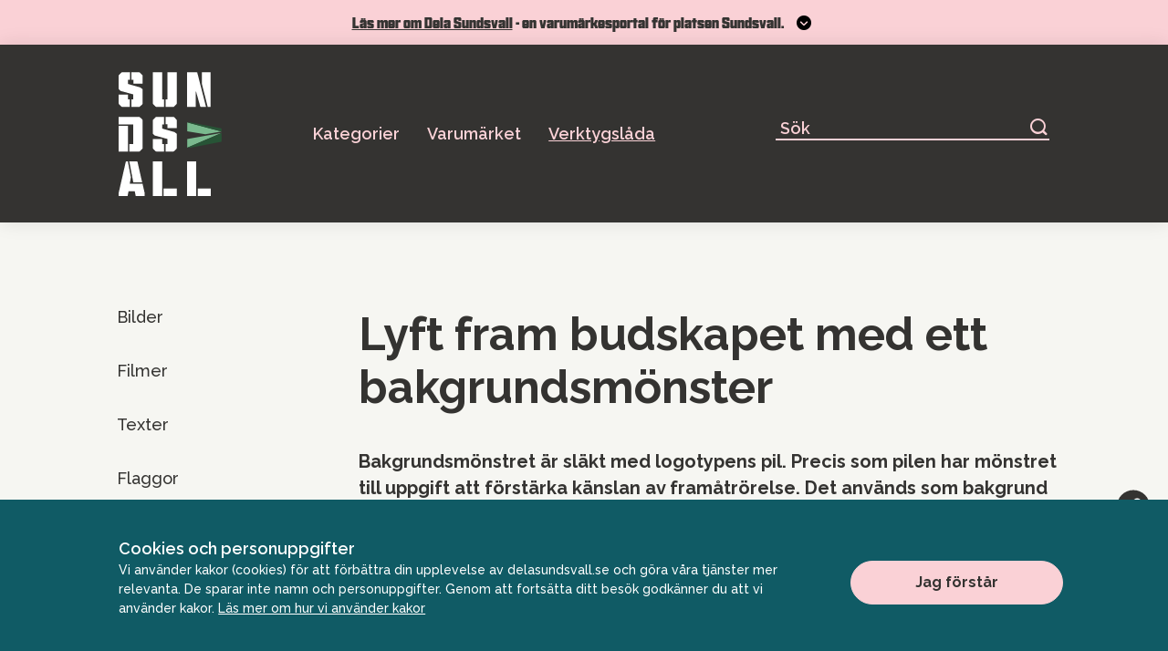

--- FILE ---
content_type: text/html; charset=UTF-8
request_url: https://delasundsvall.se/sv/verktygslada/monster
body_size: 4811
content:
    
    
    
<!DOCTYPE html>
<html lang="sv">
<head>
    <meta http-equiv="Content-Type" content="text/html; charset=UTF-8">
    <meta name="viewport" content="width=device-width, initial-scale=1.0">
    <meta name="twitter:card" content="summary"/>
    <meta property="twitter:title" content="Mönster | Sundsvall">
    <meta property="twitter:url" content="https://delasundsvall.se/sv/verktygslada/monster">
    <meta property="twitter:image" content="https://delasundsvall.se/theme/img/image_for_sharing_the_link.jpg">
    <meta property="og:title" content="Mönster | Sundsvall">
    <meta property="og:image" content="https://delasundsvall.se/theme/img/image_for_sharing_the_link.jpg">
    <meta name="title" content="Mönster | Sundsvall">
    <meta property="og:description" content="Mönstret finns i sex färger, tre mörka och tre ljusa. Det finns i stående och liggande variant.">
    <meta property="twitter:description" content="Mönstret finns i sex färger, tre mörka och tre ljusa. Det finns i stående och liggande variant.">
    <meta name="description" content="Mönstret finns i sex färger, tre mörka och tre ljusa. Det finns i stående och liggande variant.">


    <title>Mönster | Sundsvall</title>
    <link rel="shortcut icon" type="image/png" href="/theme/img/favicon.png">

    <link rel="stylesheet" type="text/css" href="/common/css/blocks.min.css?1696113075">

            					<link rel="stylesheet" href="https://maxcdn.bootstrapcdn.com/bootstrap/4.0.0/css/bootstrap.min.css">
				<link rel="stylesheet" type="text/css" href="/common/css/jquery.fancybox.min.css" media="screen">
					<link rel="stylesheet" type="text/css" href="/common/css/system.public.min.css?1696113075">
		
		<link rel="stylesheet" type="text/css" href="https://maxcdn.bootstrapcdn.com/font-awesome/4.7.0/css/font-awesome.min.css" >

					<link rel="stylesheet" type="text/css" href="/theme/css/general.min.css?1739447793">
		

				
		
		<link rel="stylesheet" href="/common/css/privacy-policy.css" type="text/css">

		<script type="text/javascript" src="/common/js/cookie.js?1696113075"></script>
		<link rel="stylesheet" type="text/css" href="/common/build/db-app.min.css">

        <meta name="baggage" content="sentry-trace_id=a897edc6866c4a5681269eb077739b82,sentry-sample_rate=0.6,sentry-transaction=HTTP%20Handle%20Request%20Transaction,sentry-public_key=a273e09c142e441db13741159c30a3e4,sentry-environment=production,sentry-sampled=true" />
        <meta name="sentry-trace" content="a897edc6866c4a5681269eb077739b82-f329383ec2e3412c-1" />
    
            
        <!-- Matomo -->
        <script>
            var _paq = window._paq = window._paq || [];
            /* tracker methods like "setCustomDimension" should be called before "trackPageView" */
            _paq.push(['trackPageView']);
            _paq.push(['enableLinkTracking']);
            (function() {
                var u="//matomo.sundsvall.se/";
                _paq.push(['setTrackerUrl', u+'matomo.php']);
                _paq.push(['setSiteId', '40']);
                var d=document, g=d.createElement('script'), s=d.getElementsByTagName('script')[0];
                g.async=true; g.src=u+'matomo.js'; s.parentNode.insertBefore(g,s);
            })();
        </script>
        <!-- End Matomo Code -->
    </head>


    

    <body 
        data-anchor-link="true"
        data-smooth-scroll="true" 
        class=" manual sv verktygslada monster __leftmenu-template "
    >
<!-- A link to skip the navigation and jump directly into the main content -->
<a href="#main" class="skip-nav-link" accesskey="s" onclick="document.getElementById('main').focus();">Till Innehållet</a>

    <div id="wrapper" class="container-fluid">

            <div class="row">
        <div class="col-md-12 px-0">
            <div class="sub-top-menu">
                <span class="sub-top-menu-icon ">
                    <a href="#">Läs mer om Dela Sundsvall</a> - en varumärkesportal för platsen Sundsvall.
                    <button type="button" class="panel-toggle-btn" aria-expanded="false" aria-label="Läs mer om Dela Sundsvall"></button>
                </span>
                <div class="sub-top-menu-info" style="display: none">
                    <div class="top-menu-header">Välkommen till Dela Sundsvall</div>
                    <div class="top-menu-sub-header">Vad kul att du har hittat hit. Här kan du:</div>
                    <ul>
                        <li>Hämta bilder, filmer, texter och annat</li>
                        <li>Hitta starka argument och bevis för Sundsvall</li>
                        <li>Inspireras av hur andra gör</li>
                        <li>Läsa om hur tillväxt och välfärd hänger ihop med varumärket Sundsvall</li>
                    </ul>
                    <div class="top-menu-sub-header">Tillsammans skapar vi framtiden. Skaru mä?</div>
                    <div class="top-menu-sub-btn"><span class="content-center-text-btn banner-okay-btn"><a
                                    href="">Stäng</a></span>
                    </div>
                </div>
            </div>
        </div>
    </div>






        

            <div id="header" role="banner">
                <div class="header-item logo">
                    <a href="/">
                        <img alt="Sundsvall Logo" src="/theme/img/sundsvall-logo.svg">
                    </a>
                </div>

                <div class="header-item header-item-main-menu">
                    <div id="nav" role="navigation">
                        <ul>
                            <li class="level-1 not-current">
                                    <a href="/sv/kategorier" target="">Kategorier</a>
                                </li>
                            <li class="level-1 not-current">
                                    <a href="/sv/varumarket" target="">Varumärket</a>
                                </li>
                            <li class="level-1 selected">
                                    <a href="/sv/verktygslada" target="">Verktygslåda</a>
                                </li>
                                                    </ul>
                    </div>
                </div>
                
                <div class="header-item searchbox-wrapper">
                    <form class="searchbox" action="/search" method="get" role="search" accept-charset="UTF-8" autocomplete="off">
                        <span class="searchbox-search-icon"></span>
                        <input type="text" name="searchterm" id="searchterm" class="searchbox-input"
                               autocomplete="off"
                               placeholder ="Sök"
                               onfocus="this.placeholder = ''"
                               onblur="this.placeholder = 'Sök'"
                               onkeyup="buttonUp();">
                        <input type="hidden" name="screen-size" class="searchbox-screen-size" value="">
                        <input type="hidden" name="_charset_">
                    </form>
                </div>

                <div id="system-nav" class="header-item">
                    <div id="workspace-nav">
                        <ul>
                                                        <li><a href="/login/">Logga in</a></li>
                        </ul>
                    </div>
                </div>

                <div class="header-item mobil-item">
                    <span class="mobil-text">MENY</span>
                    <span class="mobil-text-close">STÄNG</span>
                    <div class="mobil-icon-close"></div>
                    <div class="mobil-icon">
                        <span></span>
                        <span></span>
                        <span></span>
                    </div>
                </div>
            </div>
        
        <div id="main" role="main" tabindex="-1">
                            <div class="row">
                    <div class="top">
                        <div id="topblocks">
                            
                        </div>
                    </div>
                </div>



                 <div class="row content-wrapper">
                                        <div id="sublevel-menu" class="sublevel-menu col-lg-3" role="navigation" style="display:none">
                        <div id="sublevel-menu-container">
                            <ul>
                                <li class="level-2 not-current no-children">
                                        <a href="/sv/verktygslada/bilder" target="">Bilder</a>
                                                                                						                                    </li>
                                <li class="level-2 not-current no-children">
                                        <a href="/sv/verktygslada/filmer" target="">Filmer</a>
                                                                                						                                    </li>
                                <li class="level-2 not-current no-children">
                                        <a href="/sv/verktygslada/texter" target="">Texter</a>
                                                                                						                                    </li>
                                <li class="level-2 not-current no-children">
                                        <a href="/sv/verktygslada/flaggor" target="">Flaggor</a>
                                                                                						                                    </li>
                                <li class="level-2 not-current no-children">
                                        <a href="/sv/verktygslada/presentationer" target="">Presentationer</a>
                                                                                						                                    </li>
                                <li class="level-2 not-current no-children">
                                        <a href="/sv/verktygslada/samprofilering" target="">Samprofilering</a>
                                                                                						                                    </li>
                                <li class="level-2 not-current no-children">
                                        <a href="/sv/verktygslada/farger" target="">Färger</a>
                                                                                						                                    </li>
                                <li class="level-2 not-current no-children">
                                        <a href="/sv/verktygslada/jamlik-kommunikation" target="">Jämlik kommunikation</a>
                                                                                						                                    </li>
                                <li class="level-2 not-current no-children">
                                        <a href="/sv/verktygslada/logotyp" target="">Logotyp</a>
                                                                                						                                    </li>
                                <li class="level-2 not-current no-children">
                                        <a href="/sv/verktygslada/materialval" target="">Materialval</a>
                                                                                						                                    </li>
                                <li class="level-2 no-children current selected">
                                        <a href="/sv/verktygslada/monster" target="">Mönster</a>
                                                                                						                                    </li>
                                <li class="level-2 not-current no-children">
                                        <a href="/sv/verktygslada/tonalitet" target="">Tonalitet</a>
                                                                                						                                    </li>
                                <li class="level-2 not-current no-children">
                                        <a href="/sv/verktygslada/tillampningar" target="">Tillämpningar</a>
                                                                                						                                    </li>
                                <li class="level-2 not-current no-children">
                                        <a href="/sv/verktygslada/typografi" target="">Typografi</a>
                                                                                						                                    </li>
                                                            </ul>
                        </div>
                    </div>
                    
                    <div id="content" class="col-lg-9">
                        
                    </div>

                    <div id="sidebar" class="col-lg-12" style="display:none">
                        <div id="sidebarblocks"></div>
                    </div>
                </div>
                    </div>

                    <div id="mobil-nav">
                <ul class="mobil-nav-ul">
                    <li class="level-1 not-current">
                            <a data-org-url="" data-link-to="" href="/sv/kategorier" target="" tabindex="-1">Kategorier</a>
                             <span class="nav-expand"></span>                             <ul>
	<li class="level-2 not-current">
		<a href="/sv/kategorier/flytta-hit" target="">Flytta hit</a>
	</li>
	<li class="level-2 not-current">
		<a href="/sv/kategorier/investera-och-etablera" target="">Investera och etablera</a>
	</li>
	<li class="level-2 not-current">
		<a href="/sv/kategorier/rekrytera" target="">Rekrytera</a>
	</li>
	<li class="level-2 not-current no-children">
		<a href="/sv/kategorier/locka-besokare" target="">Locka besökare</a>
	</li>
	</ul>
			                        </li>
                    <li class="level-1 not-current">
                            <a data-org-url="" data-link-to="" href="/sv/varumarket" target="" tabindex="-1">Varumärket</a>
                             <span class="nav-expand"></span>                             <ul>
	<li class="level-2 not-current no-children">
		<a href="/sv/varumarket/hur-skapar-vi-attraktionskraft" target="">Hur skapar vi attraktionskraft?</a>
	</li>
	<li class="level-2 not-current no-children">
		<a href="/sv/varumarket/position-och-identitet" target="">Position och identitet</a>
	</li>
	<li class="level-2 not-current no-children">
		<a href="/sv/varumarket/var-kommunikationsstrategi-beratta-bevisa-och-bjud-in" target="">Vår kommunikationsstrategi: Berätta, bevisa och bjud in</a>
	</li>
	<li class="level-2 not-current no-children">
		<a href="/sv/varumarket/vara-malgrupper" target="">Våra målgrupper</a>
	</li>
	<li class="level-2 not-current no-children">
		<a href="/sv/varumarket/var-historia" target="">Vår historia</a>
	</li>
	<li class="level-2 not-current no-children">
		<a href="/sv/varumarket/sa-har-far-du-anvanda-varumarket" target="">Så här får du använda varumärket</a>
	</li>
	<li class="level-2 not-current no-children">
		<a href="/sv/varumarket/sa-tog-vi-fram-varumarket-sundvall" target="">Så tog vi fram varumärket Sundvall</a>
	</li>
	<li class="level-2 not-current no-children">
		<a href="/sv/varumarket/vad-ar-ett-platsvarumarke" target="">Vad är ett platsvarumärke?</a>
	</li>
	<li class="level-2 not-current no-children">
		<a href="/sv/varumarket/vi-behover-tillvaxt" target="">Vi behöver tillväxt</a>
	</li>
	<li class="level-2 not-current no-children">
		<a href="/sv/varumarket/hur-mater-vi" target="">Hur mäter vi?</a>
	</li>
	</ul>
			                        </li>
                    <li class="level-1 selected">
                            <a data-org-url="" data-link-to="" href="/sv/verktygslada" target="" tabindex="-1">Verktygslåda</a>
                             <span class="nav-expand"></span>                             <ul>
	<li class="level-2 not-current no-children">
		<a href="/sv/verktygslada/bilder" target="">Bilder</a>
	</li>
	<li class="level-2 not-current no-children">
		<a href="/sv/verktygslada/filmer" target="">Filmer</a>
	</li>
	<li class="level-2 not-current no-children">
		<a href="/sv/verktygslada/texter" target="">Texter</a>
	</li>
	<li class="level-2 not-current no-children">
		<a href="/sv/verktygslada/flaggor" target="">Flaggor</a>
	</li>
	<li class="level-2 not-current no-children">
		<a href="/sv/verktygslada/presentationer" target="">Presentationer</a>
	</li>
	<li class="level-2 not-current no-children">
		<a href="/sv/verktygslada/samprofilering" target="">Samprofilering</a>
	</li>
	<li class="level-2 not-current no-children">
		<a href="/sv/verktygslada/farger" target="">Färger</a>
	</li>
	<li class="level-2 not-current no-children">
		<a href="/sv/verktygslada/jamlik-kommunikation" target="">Jämlik kommunikation</a>
	</li>
	<li class="level-2 not-current no-children">
		<a href="/sv/verktygslada/logotyp" target="">Logotyp</a>
	</li>
	<li class="level-2 not-current no-children">
		<a href="/sv/verktygslada/materialval" target="">Materialval</a>
	</li>
	<li class="level-2 no-children current selected">
		<a href="/sv/verktygslada/monster" target="">Mönster</a>
	</li>
	<li class="level-2 not-current no-children">
		<a href="/sv/verktygslada/tonalitet" target="">Tonalitet</a>
	</li>
	<li class="level-2 not-current no-children">
		<a href="/sv/verktygslada/tillampningar" target="">Tillämpningar</a>
	</li>
	<li class="level-2 not-current no-children">
		<a href="/sv/verktygslada/typografi" target="">Typografi</a>
	</li>
	</ul>
			                        </li>
                                        <li><a href="/login/">Logga in</a></li>
                </ul>
            </div>
        
                        <div id="skeleton">
                    <div id="skeleton-block-container-ln" class="skeleton-block-container-ln">
                <div class="skeleton-block-nav">
                    <div class="skeleton-block">
                        <div class="skeleton-block-left">
                            <div class="skeleton-block-line"></div>
                            <div class="skeleton-block-line"></div>
                            <div class="skeleton-block-line"></div>
                            <div class="skeleton-block-line"></div>
                            <div class="skeleton-block-line"></div>
                            <div class="skeleton-block-line"></div>
                        </div>
                    </div>
                </div>
                <div class="skeleton-block-nav-content">
                    <div class="skeleton-block">
                        <div class="skeleton-block-left">
                            <div class="skeleton-block-avatar"></div>
                        </div>
                        <div class="skeleton-block-right">
                            <div class="skeleton-block-line"></div>
                            <div class="skeleton-block-line"></div>
                            <div class="skeleton-block-line"></div>
                            <div class="skeleton-block-line"></div>
                        </div>
                    </div>
                    <div class="skeleton-block skeleton-block-full">
                        <div class="skeleton-block-left">
                            <div class="skeleton-block-avatar"></div>
                        </div>
                        <div class="skeleton-block-right">
                            <div class="skeleton-block-avatar"></div>
                        </div>
                    </div>
                    <div class="skeleton-block">
                        <div class="skeleton-block-left">
                            <div class="skeleton-block-line"></div>
                            <div class="skeleton-block-line"></div>
                            <div class="skeleton-block-line"></div>
                            <div class="skeleton-block-line"></div>
                        </div>
                        <div class="skeleton-block-right">
                            <div class="skeleton-block-avatar"></div>
                        </div>
                    </div>
                </div>
            </div>
            </div>
        
                    <!-- Policy view modal -->
<div class="modal fade" id="policyViewModal" tabindex="-1" role="dialog"
     aria-labelledby="exampleModalLabel" aria-hidden="true">
    <div class="modal-dialog" role="document">
        <div class="modal-content">
            <div class="modal-body">
                <div class="privacy-manual-logo">
                    <img alt="Sundsvall Logo"
                         src="/theme/img/sundsvall-logo-black.svg"
                         width="80">
                </div>
                <p>Vi använder kakor (cookies) för att förbättra din upplevelse av delasundsvall.se och göra våra tjänster mer relevanta. De sparar inte namn och personuppgifter. Genom att fortsätta ditt besök godkänner du att vi använder kakor. Läs mer om hur vi använder dem på delasundsvall.se</p>
            </div>
            <div class="modal-footer">
                <button type="button" class="btn btn-secondary close-btn common-btn" data-dismiss="modal">
                    ÅTERGÅ
                </button>
            </div>
        </div>
    </div>
</div>        
        <footer class="footer" style="display:none">
            <div class="row footer-black-container">
                <div class="col-md-6">
                    <div class="d-flex flex-column footer-black-container-left">
                        <span class="footer-header-text">Dela Sundsvall</span>
                        <span class="footer-content-text">Här har vi samlat Sundsvalls starka argument och berättelser. Hämta och dela texter, filmer, bilder med mera. Läs om hur tillväxt och välfärd hänger ihop med varumärket Sundsvall och vilken roll du har i det arbetet.</span>
                        <a href="https://delasundsvall.se/sv/varumarket/hur-skapar-vi-attraktionskraft" class="footer-link">Mer om varumärket</a>
                    </div>
                </div>
                <div class="col-md-6">
                    <div class="d-flex flex-column footer-black-container-right">
                        <span class="footer-header-text">Länkar</span>
                        <div class="d-flex content-pink-btn-group-section">
                            <div class="content-pink-btn-group">
                                <span class="content-pink-btn">
                                    <a href="https://delasundsvall.se/sv/kategorier">Kategorier</a>
                                </span><span class="content-pink-btn">
                                    <a href="https://delasundsvall.se/sv/verktygslada/bilder">Verktygslåda</a>
                                </span>
                            </div>
                            <div class="content-pink-btn-group">
                                <span class="content-pink-btn">
                                    <a href="https://delasundsvall.se/sv/varumarket/hur-skapar-vi-attraktionskraft">Varumärket</a>
                                </span><span class="content-pink-btn">
                                    <a href="https://delasundsvall.se/sv/kontaktsida">Kontaktsida</a>
                                </span>
                            </div>
                        </div>
                    </div>
                </div>
            </div>
            <div class="row footer-white-container">
                <div class="col-md-12">
                    <div class="d-flex footer-white-container-section">
                        <img class="footer-logo" alt="Sundsvall" src="/theme/img/sundsvall-logo-black.svg">
                        <div class="ml-auto mt-auto privacy-policy-links-section">
                            <a href="https://www.delasundsvall.se/sv/tillganglighetsredogorelse" class="privacy-policy-links">Tillgänglighetsredogörelse</a>
                            <a href="https://delasundsvall.se/sv/cookies" class="privacy-policy-links">Om cookies</a>
                                                        <span class="privacy-policy-links"><a href="/login/">Logga in</a></span>
                        </div>
                    </div>
                </div>
                <div class="col-md-12">
                    <div class="copy-right-delasundsvall">© Sundsvall | Powered by <a href="https://debroome.com/" target="_blank" rel="noopener noreferrer">deBroome</a>
                                                    | <a data-toggle="modal" data-target="#policyViewModal" class="bootstrap-policy-modal" href="">Sekretesspolicy</a>
                                            </div>
                </div>
            </div>


                                </footer>

        <div id="footer-cookie-banner" style="display:none" class="">
    <div class="footer-cookie-banner-header">Cookies och personuppgifter</div>
    <div class="footer-cookie-banner-content">
        <div class="footer-cookie-banner-text">
            Vi använder kakor (cookies) för att förbättra din upplevelse av delasundsvall.se och göra våra tjänster mer relevanta.
            De sparar inte namn och personuppgifter. Genom att fortsätta ditt besök godkänner du att vi använder kakor.
            <a href="https://delasundsvall.se/sv/cookies">Läs mer om hur vi använder kakor</a>
        </div>
        <div class="footer-cookie-banner-btn">
            <span class="footer-cookie-banner-btn-pink">
                <a href="#">Jag förstår</a>
            </span>
        </div>
    </div>
</div>

            <div class="row">
        <div id="link-share-section" style="display:none">
            <div class="link-share-buttons">
                <span id="share-url-copy-message" style="display: none">URL kopierad</span>
                <input type="image" src="/theme/img/icons/copy-icon.svg" class="btn-share-copy" data-clipboard-text="" width="36" height="36" aria-label="Copy">
                <input type="image" src="/theme/img/icons/facebook-icon.svg" class="btn-share-facebook" data-url="https://delasundsvall.se/sv/verktygslada/monster" data-sharer="facebook" alt="facebook" aria-label="Facebook">
                <input type="image" src="/theme/img/icons/linkedin-icon.svg" class="btn-share-linkedin" data-url="https://delasundsvall.se/sv/verktygslada/monster" data-sharer="linkedin" alt="linkedin" aria-label="LinkedIn">
                <input type="image" src="/theme/img/icons/twitter-icon.svg" class="btn-share-twitter" data-url="https://delasundsvall.se/sv/verktygslada/monster" data-sharer="twitter" alt="twitter" aria-label="Twitter">
            </div>
        </div>
    </div>

    </div>             		<input type="hidden" id="react-lang" value="sv" />

        <div id="idfixmodal"></div>

		<div id="cookie_notice"></div>
		<div id="floating-buttons">
											<div id="print_page_pdf" class="floating-button"></div>
					</div>

		<script type="text/javascript">
        var usesBootstrap = true;
    
        var usesLeaf = false;
    
        var lazyLoading = true;
    
        var settingUseTwig = true;
    
        var isManualAdmin = false;
    </script>
					<script type="text/javascript" src="/common/js/dist/system.bootstrap.min.js?1736266920"></script>
		
		<script type="text/javascript" src="/common/js/dist/system.public.min.js?1736266920"></script>

				
		
		
					<script type="text/javascript" src="/common/js/init-lazyloader.js?1711891103"></script>
        
		<script type="text/javascript" src="/common/build/db-app.min.js"></script>
        <script src="/theme/js/app.min.js?1739447793"></script>
    </body>
<!-- Powered by deBroome -->

<div id="feedback-got-modal" class="modal" tabindex="-1" role="dialog" style="display: none">
    <div id="feedback-got-modal-overlay"></div>
    <div class="modal-dialog" role="document">
        <div class="modal-content">
            <div class="modal-body">
                <strong>Got feedback?</strong>
                <p>You can now provide the deBroome product team with feedback or suggestions for new functionality.</p>
                <strong><a href="#" id="got-it">Got it!</a></strong>
            </div>
        </div>
    </div>
</div></html>


--- FILE ---
content_type: text/html; charset=UTF-8
request_url: https://delasundsvall.se/ajax/get-dynamic-blocks/
body_size: 1394
content:
<div id="content-area">	<div  id="block_396769" class="block block-spacer   " data-block-style="">
        <div class="block-editable-overlay"> </div>
        <style>
    .spacer-view-396769{
        height : 50px;
    }

    @media (max-width: 768px) {
        .spacer-view-396769 {
            height : 25px;
        }
    }
    
    .block-spacer .spacer-view-396769{
        height : 50px;
    }

    @media (max-width: 768px) {
        .block-spacer .spacer-view-396769 {
            height : 25px;
        }
    }
    
</style>
<div class="spacer-view spacer-view-396769">

</div>
        
        </div>	<div  id="block_405639" class="block block-text   " data-block-style="">
        <div class="block-editable-overlay"> </div>
        <div id=""  class="text col-md-12"><h1>Lyft fram budskapet med ett bakgrundsmönster</h1></div>
        
        </div>	<div  id="block_404210" class="block block-text   " data-block-style="">
        <div class="block-editable-overlay"> </div>
        <div id=""  class="text col-md-12"><p><span class="sundsvall-p-large "><strong>Bakgrundsmönstret är släkt med logotypens pil. Precis som pilen har mönstret till uppgift att förstärka känslan av framåtrörelse. Det används som bakgrund på olika enheter för att skapa igenkänning och ett varierat uttryck.</strong></span></p>
<p>Mönstret finns i sex färger, tre mörka och tre ljusa. Det finns i stående och liggande variant.</p>
<p><span>Sundsvalls mönster får bara användas ihop med den visuella identiten för platsvarumärket Sundsvall. Det får inte användas för att förstärka din egen visuella identitet. Läs mer om hur det hänger ihop under <a data-page-id="20200" href="/sv/varumarket/sa-har-far-du-anvanda-varumarket" title="Så får du använda varumärket">Så får du använda varumärket</a>.</span></p></div>
        
        </div>	<div  id="block_396785" class="block block-spacer   " data-block-style="">
        <div class="block-editable-overlay"> </div>
        <style>
    .spacer-view-396785{
        height : 30px;
    }

    @media (max-width: 768px) {
        .spacer-view-396785 {
            height : 25px;
        }
    }
    
    .block-spacer .spacer-view-396785{
        height : 30px;
    }

    @media (max-width: 768px) {
        .block-spacer .spacer-view-396785 {
            height : 25px;
        }
    }
    
</style>
<div class="spacer-view spacer-view-396785">

</div>
        
        </div>	<div  id="block_436553" class="block block-image   " data-block-style="">
        <div class="block-editable-overlay"> </div>
        <div id="block-image-wrapper" class="row"><div class="block-image position-1 col-md-12 last"><img  data-src="/assets/234bce1b28b945c69dddee078edf083c-org.png" src="[data-uri]" "  title=""  alt="Bakgrundsmönstrets konstruktion." class=" lazyload " /><div class="block-image-text" data-placeholder="No caption is set, click here to add" data-value="&lt;h6&gt;Bakgrundsm&ouml;nstret p&aring;minner&amp;nbsp;om v&aring;r fram&aring;tr&ouml;relse och riktning.&lt;br/&gt;&lt;/h6&gt;"><h6>Bakgrundsmönstret påminner&nbsp;om vår framåtrörelse och riktning.<br/></h6></div></div></div>
        
        </div>	<div  id="block_436555" class="block block-image   " data-block-style="">
        <div class="block-editable-overlay"> </div>
        <div id="block-image-wrapper" class="row"><div class="block-image position-1 col-md-12 last"><img  data-src="/assets/2b8559e9b2924dfdb091556b2774413d-org.png" src="[data-uri]" "  title=""  alt="sex olika färger och två format av bakgrundsmönstret" class=" lazyload " /><div class="block-image-text" data-placeholder="No caption is set, click here to add" data-value="&lt;h6&gt;M&ouml;nstret&amp;nbsp;finns i sex f&auml;rger och i b&aring;de st&aring;ende och liggande format.&lt;br/&gt;&lt;/h6&gt;"><h6>Mönstret&nbsp;finns i sex färger och i både stående och liggande format.<br/></h6></div></div></div>
        
        </div>	<div  id="block_396775" class="block block-spacer   " data-block-style="">
        <div class="block-editable-overlay"> </div>
        <style>
    .spacer-view-396775{
        height : 200px;
    }

    @media (max-width: 768px) {
        .spacer-view-396775 {
            height : 25px;
        }
    }
    
    .block-spacer .spacer-view-396775{
        height : 200px;
    }

    @media (max-width: 768px) {
        .block-spacer .spacer-view-396775 {
            height : 25px;
        }
    }
    
</style>
<div class="spacer-view spacer-view-396775">

</div>
        
        </div><div style="clear:both"></div></div>

--- FILE ---
content_type: text/css
request_url: https://delasundsvall.se/common/css/blocks.min.css?1696113075
body_size: 1512
content:
.plyr__play-large svg{display:none!important}.plyr__play-large{background:url(/common/img/new_play.svg) no-repeat rgba(160,160,160,0)!important;background-size:40px!important;color:transparent!important;padding:20px!important;border:none!important;cursor:pointer!important}.plyr--ready video.js-player{width:100%}.block-full-width{position:relative;margin:0 -15px}.full-width,.full-width-2{background-repeat:no-repeat;background-position:center center;background-size:cover;height:auto}.full-width .row,.full-width-2 .row{display:-webkit-box;display:-webkit-flex;display:-ms-flexbox;display:flex;-webkit-flex-wrap:wrap;-ms-flex-wrap:wrap;flex-wrap:wrap;margin:0 auto}.full-width .col-md-12{-webkit-box-flex:0;-webkit-flex:0 0 100%;-ms-flex:0 0 100%;flex:0 0 100%;max-width:100%}.full-width-content{height:100%}.container-fluid.full-width-content{padding:0}.block-full-width .col-center{text-align:left}.block-full-width.active .col-center{text-align:center}.full-width .background-picker{padding:20px 0}.full-width .container,.full-width-2 .container{padding:50px 0;width:auto;max-width:unset}.editing .active .full-width .container{background-color:transparent;background-clip:content-box}.full-width .container .full-width-text,.full-width-2 .container .full-width-text{padding:0 20px}.full-width .pickers{position:relative;margin:0 auto;width:220px}.full-width .pickers .picker-ico{width:90px;float:left}.full-width .pickers .picker-ico:last-child{margin-left:20px}#full-width-color{padding-top:15px;height:30px;overflow:visible!important}#full-width-color p.full-width-input-container{float:left;width:50%}#full-width-color .full-width-bg-color{font-size:14px;padding-left:12px;height:23px;border:1px #a29494 solid}#full-width-color .chosen-container{float:left}#full-width-color .minicolors-theme-default.minicolors{margin:0 0 6px 5px}.full-width .pickers a.remove-image{color:red!important}.editing .full-width-overlay:hover{-moz-opacity:.7;-khtml-opacity:.7;opacity:.7}.full-width-overlay{-moz-opacity:.7;-khtml-opacity:.7;opacity:.7}#full-width-color+.ui-dialog{overflow:visible!important}#content-area .block-full-width-2.block>.row{padding:0}#main .block-full-width-2 .row{margin:0 -15px}.block-full-width-2 .col-md-6{padding:0}.block-full-width-2 .full-width-2{height:100%}.full-width .video-container{position:absolute;overflow:hidden;margin:0;height:100%;width:100%;left:0}.full-width .video-container video{min-height:100%;min-width:100%;object-fit:cover;max-width:100%;top:0;left:0}.full-width .video-container video.full-width-video-leaf{padding-left:15px}.editing .full-width .video-container{display:none}.preview .full-width .video-container{display:block}.editing .block-full-width.active .pickers .picker-ico .change-video{margin-bottom:5px}.block-hero{position:relative}.hero{background-repeat:no-repeat;background-position:center center;background-size:cover;height:100%;min-height:100vh}.editing .hero{height:auto;min-height:100vh}.hero-content{height:100%;min-height:100vh;display:table;max-width:70%}.container-fluid.hero-content{padding:0;width:80%}@media only screen and (max-width:576px){.container-fluid.hero-content{width:100%}}.col-center{text-align:center}.hero h1{font-size:4.8em;line-height:1.2em}.hero .scroll-down{color:#fff;left:0;right:0;margin:0 auto;position:absolute;top:100vh;transform:translateY(-100%)}.hero .scroll-down a{color:#fff}.hero .scroll-down i{display:block;text-align:center;text-shadow:0 2px 5px #141414}.hero .container{display:table-cell;vertical-align:middle;padding:0}.hero .container .hero-text{padding:0 20px}.video-container{position:absolute;overflow:hidden;margin:0;height:100%;width:100%}.video-container video{min-height:100%;min-width:100%;object-fit:cover;max-width:100%;top:0;left:0}.hero .video-overlay{width:100%;height:100%;position:absolute;background-color:#000;opacity:.3}.editing .video-container{display:none}.preview .video-container{display:block}.block-article{position:relative;margin:0 -15px}.block-article .article{background-repeat:no-repeat;background-position:center center;background-size:cover}.block-article .article .row{display:-webkit-box;display:-webkit-flex;display:-ms-flexbox;display:flex;-webkit-flex-wrap:wrap;-ms-flex-wrap:wrap;flex-wrap:wrap;margin:0 auto}.block-article .article .col-md-12{-webkit-box-flex:0;-webkit-flex:0 0 100%;-ms-flex:0 0 100%;flex:0 0 100%;max-width:100%}.container-fluid.article-content{padding:0}.block-article .col-center{text-align:left}.block-article.active .col-center{text-align:center}.block-article .article .background-picker{padding:20px 0}.block-article .article-3 .container .article-text{padding:0 20px}.active .article-text.left,.active .article-text.right{padding:3px;margin-left:0;margin-top:-11px}.block-article .article .pickers{position:relative;margin:0 auto}.block-article .article .pickers .picker-ico{display:inline-block;margin-bottom:8px}.block-article .article .pickers.left .picker-ico a,.block-article .article .pickers.right .picker-ico a{padding:14.5px 20px}.block-article .article .pickers.left .picker-ico a.change-image,.block-article .article .pickers.right .picker-ico a.change-image{margin-bottom:8px}#article-color{overflow:visible}#article-color .chosen-container{float:left}#article-color .minicolors-theme-default.minicolors{margin:0 0 6px 5px}.block-article .text:not(.show-color1),.block-article .text:not(.show-color2),.block-article .text:not(.show-color3){margin-top:0;padding:0 15px 0 15px;margin-bottom:0}.block-article .text.show-color1,.block-article .text.show-color2,.block-article .text.show-color3{padding-top:15px;padding-bottom:15px}.block-article .text:not(.show-color2).middle{padding:0}.editing .article-overlay:hover{-moz-opacity:.7;-khtml-opacity:.7;opacity:.7}.article-overlay{-moz-opacity:.7;-khtml-opacity:.7;opacity:.7}#article-color+.ui-dialog{overflow:visible!important}.editing .block-article .text.col-md-2{padding-right:0;padding-left:0}.block-article:not(.active) .text.col-md-2 .col-md-12.col-center{padding-left:0}.block-article .article.container{padding:0}.block-article .text.col-md-2.col1:not(.show-color1){padding-left:0}.block-article .text.col-md-2.col2:not(.show-color3){padding-right:0}.block-article:not(.active) .col-center{text-align:left;padding:0}.block-article .article[style*=background-color] .col-center{padding:15px!important}.block-article .article.container[style*=background-color]{padding-left:0;padding-right:inherit}.block-article .article[style*=background-image]{height:100%;min-height:100px;padding:0}.editing #content-area .block-article:not(.active) .text.show-color3{margin-left:0}#wrapper:not(.editing) .text.col-md-2 .col-md-12.col-center{padding-right:0!important}.block-article .text.show-bg2{padding-left:0;padding-right:0}.block-article .text.show-bg3{padding-right:0}.block-article .text.col-md-2.col2.show-bg3{padding-right:0}.block-article .text.show-bg1,.block-article .text.show-bg2,.block-article .text.show-bg3{background-size:cover;background-repeat:no-repeat;min-height:100px;padding:0}.editing #content-area .block-article:not(.active) .text.show-color1,.editing #content-area .block-article:not(.active) .text.show-color2,.editing #content-area .block-article:not(.active) .text.show-color3{padding:15px}.editing #content-area .block-article:not(.active) .text.show-bg1,.editing #content-area .block-article:not(.active) .text.show-bg2,.editing #content-area .block-article:not(.active) .text.show-bg3{padding:0}.editing #content-area .block-article:not(.active) .text{padding:0 15px;margin-top:30px;margin-bottom:30px}.editing .article .container{padding:50px 0;width:auto;max-width:unset}.editing .active .article .container{background-clip:content-box}.editing .article.container{min-height:40px}.editing .article.container[style*=background-color]{padding:inherit;margin-left:-20px}.editing .text.col-md-8.col2.show-bg2{padding:0!important}@media only screen and (max-width:768px){.block-article .article .container{padding:0!important;width:auto;max-width:unset}.block-article .col-md-8 .col-center{padding:0}.block-article:not(.active) .text.col-md-2.col1 .col-md-12.col-center{padding:15px}.block-article:not(.active) .text.col-md-2.col2 .col-md-12.col-center{padding-top:15px;padding-bottom:15px;padding-right:15px}.block-article .article[style*=background-image]{height:100%;min-height:100px;padding:0}.block-article .article.container[style*=background-color]{padding:0}.block-article .text.show-bg1,.block-article .text.show-bg2,.block-article .text.show-bg3{margin-top:0;margin-bottom:0;margin-left:15px;margin-right:15px;min-height:100px;background-size:cover;background-repeat:no-repeat}.block-article .text.show-color1,.block-article .text.show-color2,.block-article .text.show-color3{margin-top:0!important;margin-bottom:0!important;margin-left:15px;margin-right:15px}.block-article .text.show-bg2.middle{padding:0}}@media (min-width:768px) and (max-width:1200px){.block-article .text{margin-top:15px;margin-bottom:15px}.block-article .text.show-bg1,.block-article .text.show-bg2,.block-article .text.show-bg3{margin-top:0;margin-bottom:0;min-height:100px;background-size:cover;background-repeat:no-repeat}.block-article .text.show-color1,.block-article .text.show-color2,.block-article .text.show-color3{margin-top:0!important;margin-bottom:0!important}}@media (min-width:577px) and (max-width:768px){.block-article .text.show-bg2.middle{padding-left:0!important;padding-right:0!important}}@media (min-width:576px) and (max-width:768px){.block-article .article.container{padding:0;max-width:100%!important}.block-article:not(.active) .text.col-md-2.col1 .col-md-12.col-center{padding:15px}.block-article:not(.active) .text.col-md-2.col2 .col-md-12.col-center{padding-top:15px;padding-bottom:15px;padding-right:15px}.block-article .text.show-color1,.block-article .text.show-color2,.block-article .text.show-color3{margin-left:15px;margin-right:15px}.block-article .text.show-bg1,.block-article .text.show-bg2,.block-article .text.show-bg3{margin-top:0;margin-bottom:0;margin-left:15px;background-size:cover;margin-right:15px;background-repeat:no-repeat;min-height:100px}.block-article .text:not(.show-color2).middle{padding:0 15px 0 15px}}@media (max-width:576px){.block-article .text{padding:15px!important}.block-article:not(.active) .text.col-md-2.col1 .col-md-12.col-center{padding:0!important}.block-article .text.show-bg1,.block-article .text.show-bg2,.block-article .text.show-bg3{margin-top:0;margin-bottom:0;margin-left:0;margin-right:0;min-height:100px;background-size:cover;background-repeat:no-repeat}}.block-article .text{padding:15px}

--- FILE ---
content_type: text/css; charset=UTF-8
request_url: https://delasundsvall.se/theme/css/general.min.css?1739447793
body_size: 13809
content:
@charset "UTF-8";@import url(https://fonts.googleapis.com/css?family=Raleway:500,500i,600,700,900&display=swap);@font-face{font-family:Raleway;font-weight:500;font-style:italic;font-stretch:normal}@font-face{font-family:Raleway;font-weight:500;font-style:normal;font-stretch:normal}@font-face{font-family:Raleway;font-weight:600;font-style:normal;font-stretch:normal}@font-face{font-family:Raleway;font-weight:700;font-style:normal;font-stretch:normal}*,::after,::before{-webkit-box-sizing:content-box;box-sizing:content-box}#content,#sidebar,.col-md-1,.col-md-10,.col-md-11,.col-md-12,.col-md-2,.col-md-3,.col-md-4,.col-md-5,.col-md-6,.col-md-7,.col-md-8,.col-md-9,.sublevel-menu{-webkit-box-sizing:border-box;box-sizing:border-box}.container-fluid{width:auto}body,input{font-family:Raleway;font-weight:400;-webkit-font-smoothing:antialiased;-moz-osx-font-smoothing:grayscale}h1,h2,h3,h4{font-family:Raleway}b,strong{font-family:Raleway}html{font-size:100.01%}body{color:#000;font-size:1rem;line-height:1.4}.hero h1,h1{font-family:Raleway;font-size:50px;font-weight:700;font-stretch:normal;font-style:normal;line-height:1.16;letter-spacing:normal;color:#343331}h2{font-family:Raleway;font-size:25px;font-weight:700;font-stretch:normal;font-style:normal;line-height:1.28;letter-spacing:normal;color:#343331}h3{font-family:Raleway;font-size:18px;font-weight:600;font-stretch:normal;font-style:normal;line-height:1.28;letter-spacing:normal;color:#343331}h4{font-size:1.999em;line-height:1.25em}h5{font-size:1.414em;line-height:1.2em}h6{font-family:Raleway;font-size:14px;font-weight:500;font-stretch:normal;font-style:italic;line-height:1.43;letter-spacing:normal;color:#343331}p,span.sundsvall-p{font-family:Raleway;font-size:17px;font-weight:500;font-stretch:normal;font-style:normal;line-height:1.47;letter-spacing:normal;color:#343331}p span.sundsvall-p-large{font-family:Raleway;font-size:20px;font-stretch:normal;font-style:normal;line-height:1.45;letter-spacing:normal;color:#343331}p span.sundsvall-special{font-family:LabourBlack;font-size:80px;font-weight:400;font-stretch:normal;font-style:normal;line-height:1.25;letter-spacing:.4px;text-align:center;color:#343331}p span.sundsvall-quote{font-family:LabourBlack;font-size:50px;font-weight:400;font-stretch:normal;font-style:normal;line-height:1.1;letter-spacing:normal;color:#343331}#content .text ol,#content .text ul{font-size:1em}@media (max-width:768px){.hero h1,h1{font-family:Raleway;font-size:30px;font-weight:700;font-stretch:normal;font-style:normal;line-height:1.17;letter-spacing:normal;color:#343331}h2{font-family:Raleway;font-size:21px;font-weight:700;font-stretch:normal;font-style:normal;line-height:1.52;letter-spacing:normal;color:#343331}h3{font-family:Raleway;font-size:14px;font-weight:700;font-stretch:normal;font-style:normal;line-height:1.29;letter-spacing:normal;color:#343331}h4{font-size:1.5rem;line-height:2rem}h6{font-family:Raleway;font-size:12px!important;font-weight:500!important;font-stretch:normal;font-style:italic;line-height:1.5;letter-spacing:normal;color:#343331}p{font-family:Raleway;font-size:15px;font-weight:500;font-stretch:normal;font-style:normal;line-height:1.67;letter-spacing:normal;color:#343331}p span.sundsvall-p-large{font-family:Raleway;font-size:16px;font-stretch:normal;font-style:normal;line-height:1.63;letter-spacing:normal;color:#343331}p span.sundsvall-special{font-family:LabourBlack;font-size:40px;font-weight:400;font-stretch:normal;font-style:normal;line-height:.93;letter-spacing:.35px;text-align:center;color:#343331}p span.sundsvall-quote{font-family:LabourBlack;font-size:29px;font-weight:400;font-stretch:normal;font-style:normal;line-height:1.14;letter-spacing:normal;text-align:center;color:#343331}}.text p{word-break:break-word}.skip-nav-link{position:fixed;top:-50px;z-index:1000;padding:15px;background-color:#105b65;border-radius:0 0 5px 0;color:#fff!important;font-size:14px;cursor:pointer;text-decoration:none;-webkit-transition:top .1s ease-in;transition:top .1s ease-in}.skip-nav-link:active,.skip-nav-link:focus,.skip-nav-link:hover{top:0;outline:0!important}.special .block-type.top-blocks,.special .block-type.top-blocks .block.block-hero{display:block}.block-type.sidebar-blocks,.special .block-type.top-blocks .block{display:none}body{margin:0;padding:0;background-color:#f6f6f2}a{color:#343331;text-decoration:underline}a:hover{color:inherit;text-decoration:none}a img{border-style:none}.block p:last-child{margin-bottom:0}input{font-size:1em;margin:0;padding:0}#wrapper{margin:0 auto;position:relative;padding:0 15px 60px 15px}.top{width:100%}#main{padding-top:0}#content{padding:0}.error,.required{color:#a4291d}.block-image img{width:100%}.block-image>.popup-chooser{left:15px}div.block-image-text{display:block;margin:0;padding:5px 0;line-height:1.3;font-size:14px}.block-text-2 .text{margin-right:0}.clear{clear:both}#content .text ol,#content .text ul{padding-left:30px}#content .text ul li{position:relative;list-style:none}#content .text ul li:before{position:absolute;left:-22px;content:"• ";font-size:1.5em;line-height:1em;color:#000}#content-area .block.block-media .js-video-player{width:auto!important}.block-line hr{background:#000;margin:0}hr{height:1px;background:#000;border:0}#policyModal .accept-btn:focus,#policyModal .close-btn:focus,#policyViewModal .close-btn:focus,#privacy-container a.btn-back:focus{outline:auto 5px -webkit-focus-ring-color!important}#wrapper.editing #content-area .active.block .row{margin-left:0;margin-right:0}#wrapper.editing #content-area .block-images-6 .block-image{padding-left:15px;padding-right:15px}#wrapper.editing #content-area .block-text-2>.row,#wrapper.editing #content-area .block-text-3>.row,#wrapper.editing #content-area .block-text-4>.row,#wrapper.editing #content-area .block-text-6>.row{margin:0}#wrapper.editing #content-area .block-text-image-left .text{padding-right:30px}#wrapper.editing #content-area .block-text-image-right .text{padding-left:30px}#wrapper.editing{padding:0 30px 100px 30px}#wrapper.editing #content{padding-left:9%;padding-right:9%}body.__leftmenu-template #wrapper.editing #content{padding-left:0;padding-right:9%}.editing .block-text-2 .mce-tinymce.mce-container.mce-panel{width:auto}.editing .block-text-image-left .mce-tinymce.mce-container.mce-panel{margin-right:0;float:unset}.editing .block-text-3 .mce-tinymce.mce-container.mce-panel,.editing .block-text-4 .mce-tinymce.mce-container.mce-panel{width:100%;margin:0 0 10px 0}.editing #content-area .block .text{padding:15px}.editing #content-area .block-container #droparea .block-images-2 #block-image-wrapper .block-image,.editing #content-area .block-container #droparea .block-images-3 #block-image-wrapper .block-image,.editing #content-area .block-container #droparea .block-images-4 #block-image-wrapper .block-image,.editing #content-area .block-container #droparea .block-images-5 #block-image-wrapper .block-image,.editing #content-area .block-container #droparea .block-images-6 #block-image-wrapper .block-image{margin-right:0}#copyright-credits{clear:both;padding:20px;text-align:center;max-width:1200px;margin:0 auto;color:#fff}#copyright-credits a{color:#fff}#copyright-credits a:hover{color:#ccc}#copyright-credits a:focus{outline:auto 5px -webkit-focus-ring-color!important}#copyright-credits p{margin:0;font-size:.8em}.footer{background-color:#000;margin:0 auto}.footer a:focus{outline:auto 5px -webkit-focus-ring-color!important}body,html{height:100%}#wrapper{min-height:100%;position:relative;padding-bottom:0;-webkit-box-sizing:border-box;box-sizing:border-box}.footer{width:100%}.footer .footer-black-container{background-color:#343331}.footer .footer-black-container .col-md-6:first-child{padding-left:calc(9% + 15px)}.footer .footer-black-container .col-md-6:last-child{padding-right:calc(9% + 15px)}.footer .footer-black-container .footer-black-container-left{padding:100px 0}.footer .footer-black-container .footer-black-container-right{padding:100px 0 100px 50px}.footer .footer-black-container .footer-header-text{font-family:Raleway;font-size:25px;font-weight:700;font-stretch:normal;font-style:normal;line-height:1.28;letter-spacing:normal;color:#fad1d6;margin-bottom:18px}.footer .footer-black-container .footer-content-text{font-family:Raleway;font-size:17px;font-weight:700;font-stretch:normal;font-style:normal;line-height:1.47;letter-spacing:normal;color:#f6f6f2;margin-bottom:18px}.footer .footer-black-container .footer-link{width:200px;font-family:Raleway;font-size:18px;font-weight:600;font-stretch:normal;font-style:normal;line-height:1.39;letter-spacing:normal;color:#fad1d6}.footer .footer-black-container .footer-link:after{font-family:sundsvall-icon;content:"\e800";float:right;font-weight:100;font-size:24px;line-height:1;text-decoration:none}.footer .footer-black-container .content-pink-btn-group-section .content-pink-btn-group:first-child{margin-right:20px}@media (max-width:768px){.footer .footer-black-container .content-pink-btn-group-section .content-pink-btn:first-child{margin-right:20px}}.footer .footer-black-container .content-pink-btn-group{display:-webkit-box;display:-ms-flexbox;display:flex;-webkit-box-orient:vertical;-webkit-box-direction:normal;-ms-flex-direction:column;flex-direction:column;width:100%}@media (max-width:768px){.footer .footer-black-container .content-pink-btn-group{-webkit-box-orient:horizontal;-webkit-box-direction:normal;-ms-flex-direction:row;flex-direction:row}}.footer .footer-black-container .content-pink-btn-group .content-pink-btn{width:100%}.footer .footer-black-container .content-pink-btn-group a{width:100%}.footer .footer-black-container .content-pink-btn-group span{margin-bottom:15px;line-height:0}.footer .footer-white-container{background-color:#f6f6f2;padding:83px 0}.footer .footer-white-container .col-md-12{padding-left:calc(9% + 15px);padding-right:calc(9% + 15px)}.footer .footer-white-container .privacy-policy-links{height:24px;margin-left:10px;font-family:Raleway;font-size:13px;font-weight:600;font-stretch:normal;font-style:normal;line-height:1.92;letter-spacing:normal;color:#343331}.footer .footer-white-container span.privacy-policy-links a{font-family:Raleway;font-size:13px;font-weight:600;font-stretch:normal;font-style:normal;line-height:1.92;letter-spacing:normal;color:#343331}.footer .footer-white-container .copy-right-delasundsvall{font-family:Raleway;font-size:13px;font-weight:600;font-stretch:normal;font-style:normal;line-height:1.92;letter-spacing:normal;padding-top:20px;text-align:center;color:#343331}.footer .footer-white-container .copy-right-delasundsvall a{color:#343331}.footer .footer-logo{width:110px;height:133px}@media (max-width:991px){.footer .content-pink-btn-group-section{-webkit-box-orient:vertical;-webkit-box-direction:normal;-ms-flex-direction:column;flex-direction:column;-webkit-box-align:start;-ms-flex-align:start;align-items:flex-start}.footer .content-pink-btn-group{display:-webkit-box;display:-ms-flexbox;display:flex;-webkit-box-orient:vertical;-webkit-box-direction:normal;-ms-flex-direction:column;flex-direction:column;-webkit-box-align:start;-ms-flex-align:start;align-items:flex-start}}@media (max-width:768px){.footer .footer-white-container-section{-webkit-box-orient:vertical;-webkit-box-direction:normal;-ms-flex-direction:column;flex-direction:column;-webkit-box-align:center;-ms-flex-align:center;align-items:center}.footer .footer-white-container-section .privacy-policy-links-section{display:-webkit-box;display:-ms-flexbox;display:flex;-webkit-box-orient:vertical;-webkit-box-direction:normal;-ms-flex-direction:column;flex-direction:column;-webkit-box-align:center;-ms-flex-align:center;align-items:center;margin-left:0!important}.footer .footer-white-container-section .privacy-policy-links{margin-left:0;margin-top:10px}.footer .footer-white-container-section .footer-logo{margin-bottom:36px}.footer .footer-black-container-left{padding:60px 0 30px!important}.footer .footer-black-container-right{padding:30px 0 30px!important}.footer .content-pink-btn-group-section{-webkit-box-orient:vertical;-webkit-box-direction:normal;-ms-flex-direction:column;flex-direction:column;-webkit-box-align:center;-ms-flex-align:center;align-items:center}.footer .content-pink-btn-group-section .content-pink-btn-group:first-child{margin-right:0!important}.footer .content-pink-btn-group{display:-webkit-box;display:-ms-flexbox;display:flex;-webkit-box-orient:vertical;-webkit-box-direction:normal;-ms-flex-direction:column;flex-direction:column;-webkit-box-align:center;-ms-flex-align:center;align-items:center}.footer .content-pink-btn-group a{max-width:100%}.footer .footer-white-container .col-md-12{padding-left:15px;padding-right:15px}.footer .footer-black-container .col-md-6:first-child{padding-left:15px}.footer .footer-black-container .col-md-6:last-child{padding-right:15px}.footer .footer-logo{width:133px;height:160px}}@media (max-width:500px){.footer .footer-black-container .content-pink-btn-group-section .content-pink-btn:first-child{margin-right:0}.footer .footer-black-container .content-pink-btn-group{-webkit-box-orient:vertical;-webkit-box-direction:normal;-ms-flex-direction:column;flex-direction:column}}@media (max-width:1200px){.footer .footer-black-container .footer-black-container-right{padding:100px 0 100px 25px}}a.footer-link::after{display:inline-block;text-decoration:none!important}#header{font-family:Raleway;background-color:#343331;position:relative;z-index:7;left:0;right:0;height:195px;-webkit-box-shadow:0 0 20px 0 rgba(0,0,0,.1);box-shadow:0 0 20px 0 rgba(0,0,0,.1);display:-webkit-box;display:-ms-flexbox;display:flex;padding-top:0;margin-left:-15px;margin-right:-15px;-webkit-box-align:center;-ms-flex-align:center;align-items:center}@media (max-width:991px){#header{top:0}}.header-item.logo{padding:30px 85px 30px calc(9% + 15px)}.header-item.logo a{float:left;text-align:center;-webkit-box-sizing:border-box;box-sizing:border-box;background-color:inherit;position:relative;z-index:6}.header-item.logo a img{width:113px;height:136px}.header-item.logo.open a{opacity:.02}.header-item.mobil-item{display:none;padding:20px 20px 18px 16px;margin:auto}.header-item.mobil-item .mobil-text,.header-item.mobil-item .mobil-text-close{display:block;padding-right:34px;font-size:12px;font-weight:700;font-stretch:normal;font-style:normal;line-height:2.42;letter-spacing:1px;color:#fad1d6}@media (max-width:991px){.header-item.mobil-item .mobil-text,.header-item.mobil-item .mobil-text-close{font-size:10px;font-weight:700;font-stretch:normal;font-style:normal;line-height:normal;letter-spacing:.83px}}.header-item.mobil-item .mobil-text-close{display:none}.header-item.mobil-item .mobil-icon{position:absolute;top:24px;right:18px}.header-item.mobil-item .mobil-icon-close:after{display:none;position:absolute;top:20px;right:18px;font-family:sundsvall-icon;content:"\e821";font-size:24px;float:right;color:#fad1d6;padding-right:13px}.header-item.mobil-item .mobil-icon span{display:block;width:30px;height:3px;margin-bottom:6px;position:relative;background:#fad1d6;border-radius:24px;z-index:1;-webkit-transform-origin:4px 0;transform-origin:4px 0;-webkit-transition:background .5s cubic-bezier(.77,.2,.05,1),opacity .55s ease,-webkit-transform .4s cubic-bezier(.77,.2,.05,1);transition:background .5s cubic-bezier(.77,.2,.05,1),opacity .55s ease,-webkit-transform .4s cubic-bezier(.77,.2,.05,1);transition:transform .4s cubic-bezier(.77,.2,.05,1),background .5s cubic-bezier(.77,.2,.05,1),opacity .55s ease;transition:transform .4s cubic-bezier(.77,.2,.05,1),background .5s cubic-bezier(.77,.2,.05,1),opacity .55s ease,-webkit-transform .4s cubic-bezier(.77,.2,.05,1)}.header-item.mobil-item.open .mobil-icon{display:none}.header-item.mobil-item.open .mobil-icon span{opacity:1;-webkit-transform:rotate(45deg) translate(-7px,-15px);transform:rotate(45deg) translate(-7px,-15px);background:#fad1d6}.header-item.mobil-item.open .mobil-icon span:nth-last-child(2){opacity:1;-webkit-transform:rotate(-45deg) translate(-4px,9px);transform:rotate(-45deg) translate(-4px,9px)}.header-item.mobil-item.open .mobil-icon span:nth-last-child(3){opacity:0;-webkit-transform:rotate(0) scale(.2,.2);transform:rotate(0) scale(.2,.2)}.header-item.mobil-item.open .mobil-icon-close:after{display:block}.header-item.mobil-item.open .mobil-text{display:none}.header-item.mobil-item.open .mobil-text-close{display:block;padding-right:39px}@media (max-width:991px){#header{height:70px}#header .header-item{display:none}#header .header-item.logo,#header .header-item.mobil-item,#header .header-item.searchbox-wrapper{display:block}#header .header-item.searchbox-wrapper-hide{visibility:hidden}#header .header-item.logo{padding:12px 15px 12px calc(9% + 15px)}#header .header-item.logo a img{width:40px;height:47px}#adminpanel{display:none}body{margin-top:0!important}}@media (max-width:768px){#header .header-item.logo{padding:12px 15px 12px 15px}}#system-nav{-ms-flex-negative:0;flex-shrink:0;font-size:18px;font-weight:600;font-stretch:normal;font-style:normal;line-height:1.78;letter-spacing:normal;color:#fad1d6;padding:59px 0}#nav{width:100%;font-size:1.1em}#nav>ul{display:-webkit-box;display:-ms-flexbox;display:flex}#nav>ul>li{display:-webkit-box;display:-ms-flexbox;display:flex;height:239px;position:relative}#nav>ul>li>a{padding:0;margin:auto 15px;display:-webkit-box;display:-ms-flexbox;display:flex;-webkit-box-align:center;-ms-flex-align:center;align-items:center;-webkit-box-pack:center;-ms-flex-pack:center;justify-content:center;font-size:18px;font-weight:600;font-stretch:normal;font-style:normal;line-height:1.78;letter-spacing:normal;color:#fad1d6}#nav>ul>li>a+ul{margin-top:239px;left:0}#nav ul,#workspace-nav ul{list-style:none;padding:0;margin:0 auto}#nav li,#workspace-nav li{display:inline-block}#nav li:focus-within>a~ul,#workspace-nav li:focus-within>a~ul{display:block}#nav a,#workspace-nav a{display:block;padding:21px 21px 19px 21px;font-size:18px;color:#fad1d6;text-decoration:none}#nav a:hover,#workspace-nav a:hover{text-decoration:underline}#nav .selected>a,#workspace-nav .selected>a{text-decoration:underline}#workspace-nav{display:none}#nav .level-1 ul,#workspace-nav .level-1 ul{display:none;position:absolute;background-color:#fff;z-index:5;min-width:120px}#nav .level-1 ul li,#workspace-nav .level-1 ul li{display:block;position:relative}#nav .level-1 ul li.anchor,#workspace-nav .level-1 ul li.anchor{display:none}#nav .level-1 li a,#workspace-nav .level-1 li a{padding:10px 20px}#nav .level-1 .level-2 ul,#workspace-nav .level-1 .level-2 ul{display:none;position:absolute;right:-100%;width:100%;top:0}#nav .level-1 li:hover>ul,#nav .level-1:hover>ul,#workspace-nav .level-1 li:hover>ul,#workspace-nav .level-1:hover>ul{display:block}#workspace-nav .level-1 .level-2 ul{left:-100%;right:inherit}.nav-expand{display:none}.searchbox-wrapper{width:35px;-webkit-box-flex:1;-ms-flex:1;flex:1;-ms-flex-negative:0;flex-shrink:0;min-width:40px;padding-right:calc(9% + 15px)}.searchbox{position:relative;width:200px;height:35px;float:right;margin-top:0}.searchbox .searchbox-search-icon:after{position:absolute;top:-6px;right:0;font-family:sundsvall-icon;font-size:24px;content:"\e810";color:#fad1d6}@media (max-width:991px){.searchbox .searchbox-search-icon:after{top:-3px}}.searchbox input:-webkit-autofill,.searchbox input:-webkit-autofill:active,.searchbox input:-webkit-autofill:focus,.searchbox input:-webkit-autofill:hover{-webkit-transition:background-color 5000s ease-in-out 0s;transition:background-color 5000s ease-in-out 0s;-webkit-text-fill-color:#000!important}.searchbox.searchbox-open{margin-top:0}.searchbox.searchbox-open .searchbox-search-icon:after{top:3px;right:2px;font-size:24px;color:#343331;z-index:1}.searchbox.searchbox-open .searchbox-input{height:29px;font-family:Raleway;font-size:18px;font-weight:600;font-stretch:normal;font-style:normal;line-height:1.78;letter-spacing:normal;color:#343331;position:absolute;border:0 solid #fad1d6;background-color:#fad1d6;right:0;text-align:left;margin-top:3px;padding-left:5px;border-radius:3px;width:270px}.searchbox-input{font-family:Raleway;font-size:18px;font-weight:600;font-stretch:normal;font-style:normal;line-height:1.3;letter-spacing:normal;border-top:none;border-left:none;border-right:none;border-bottom:1.5px solid #fad1d6;outline:0;color:#fad1d6;position:absolute;background-color:transparent;right:0;text-align:left;padding-left:5px;padding-right:25px;width:270px;border-radius:0}.searchbox-input:focus{outline:0}.searchbox-input.input:after{display:none;position:absolute;top:20px;right:18px;font-family:sundsvall-icon;content:"\e810";font-size:24px;float:right;color:#fad1d6}.editing .searchbox-input{font-family:Raleway;font-size:18px;font-weight:600;font-stretch:normal;font-style:normal;line-height:1.3;letter-spacing:normal;color:#fad1d6}.searchbox-input::-webkit-input-placeholder{font-family:Raleway;font-size:18px;font-weight:600;font-stretch:normal;font-style:normal;line-height:1.3;letter-spacing:normal;color:#fad1d6}.searchbox-input ::-moz-placeholder{font-family:Raleway;font-size:18px;font-weight:600;font-stretch:normal;font-style:normal;line-height:1.3;letter-spacing:normal;color:#fad1d6}.searchbox-input :-ms-input-placeholder{font-family:Raleway;font-size:18px;font-weight:600;font-stretch:normal;font-style:normal;line-height:1.3;letter-spacing:normal;color:#fad1d6}.searchbox-input :-moz-placeholder{font-family:Raleway;font-size:18px;font-weight:600;font-stretch:normal;font-style:normal;line-height:1.3;letter-spacing:normal;color:#fad1d6}.searchbox-icon,.searchbox-submit{width:35px;height:35px;display:block;position:absolute;top:13px;font-size:22px;right:0;padding:0;margin:0;border:0;outline:0;line-height:35px;text-align:center;cursor:pointer;color:#000;background:0 0;z-index:1;-webkit-transition:all .3s;transition:all .3s}.searchbox-icon:hover{color:#004b64}.searchbox-icon{z-index:2}@media (max-width:991px){.searchbox-wrapper{padding-right:0}.searchbox-wrapper .searchbox{margin-top:8px;float:none;margin-left:auto}.searchbox-wrapper .searchbox.searchbox-open{margin-top:0;width:auto;max-width:290px}.searchbox-wrapper .searchbox.searchbox-open .searchbox-input{position:absolute;width:85%;top:0;font-family:Raleway;font-size:18px;font-weight:500;font-stretch:normal;font-style:normal;line-height:1.61;letter-spacing:normal;color:#343331}.searchbox-wrapper .searchbox .searchbox-icon,.searchbox-wrapper .searchbox .searchbox-submit{margin-right:15px}.searchbox-wrapper .searchbox .searchbox-input{position:absolute;top:8px;width:24px;border-bottom:none;font-size:10px;font-weight:700;font-stretch:normal;font-style:normal;line-height:normal;letter-spacing:.83px}.searchbox-input::-webkit-input-placeholder{font-size:10px;font-weight:700;font-stretch:normal;font-style:normal;line-height:normal;letter-spacing:.83px}.searchbox-input:-moz-placeholder{font-size:10px;font-weight:700;font-stretch:normal;font-style:normal;line-height:normal;letter-spacing:.83px}.searchbox-input ::-moz-placeholder{font-size:10px;font-weight:700;font-stretch:normal;font-style:normal;line-height:normal;letter-spacing:.83px}.searchbox-input :-ms-input-placeholder{font-size:10px;font-weight:700;font-stretch:normal;font-style:normal;line-height:normal;letter-spacing:.83px}.searchbox-input :-moz-placeholder{font-size:10px;font-weight:700;font-stretch:normal;font-style:normal;line-height:normal;letter-spacing:.83px}:-moz-placeholder-shown{font-size:10px;font-weight:700;font-stretch:normal;font-style:normal;line-height:normal;letter-spacing:.83px}:-ms-input-placeholder{font-size:10px;font-weight:700;font-stretch:normal;font-style:normal;line-height:normal;letter-spacing:.83px}:placeholder-shown{font-size:10px;font-weight:700;font-stretch:normal;font-style:normal;line-height:normal;letter-spacing:.83px}}@media (max-width:1150px){.searchbox .searchbox-input{width:200px}.searchbox.searchbox-open .searchbox-input{width:200px}}@media (max-width:1010px){.searchbox .searchbox-input{width:170px}.searchbox.searchbox-open .searchbox-input{width:170px}}#mobil-nav{font-family:Raleway;-webkit-transition:.5s;transition:.5s;position:fixed;width:0;top:70px;bottom:0;right:-30px;z-index:99;background-color:#343331;overflow-x:hidden}#mobil-nav.open{width:100%;right:0;opacity:.98}#mobil-nav ul{padding-left:0;list-style:none;min-width:300px}#mobil-nav li{position:relative}#mobil-nav li.open>a{border-bottom:.5px solid #fad1d6}#mobil-nav li a{font-size:25px;font-weight:500;font-stretch:normal;font-style:normal;line-height:normal;letter-spacing:normal;color:#fad1d6;padding:19px 50px 19px 26px;display:block;border-top:.5px solid #fad1d6;text-decoration:none}#mobil-nav li a:hover{color:#343331;background-color:#fad1d6}#mobil-nav ul ul{padding-top:15px;padding-bottom:15px}#mobil-nav ul ul li>a{padding-left:49px;padding-top:15px;padding-bottom:15px;border-top:none;font-size:18px;font-weight:500;font-stretch:normal;font-style:normal;line-height:normal;letter-spacing:normal;color:#fad1d6}#mobil-nav ul ul li>a:hover{text-decoration:underline;color:#fad1d6;background-color:#343331}#mobil-nav ul ul ul li>a{padding-left:55px}#mobil-nav ul ul ul ul li>a{padding-left:75px}#mobil-nav ul ul ul ul ul li>a{padding-left:85px}#mobil-nav li.not-current:not(.selected) ul{display:none}#mobil-nav li.selected>ul{display:block}#mobil-nav .nav-expand{position:absolute;right:0;top:0;padding:23px 0;width:67px;height:23px;display:block;border-left:.5px solid #fad1d6;border-top:.5px solid #fad1d6;color:#fad1d6;background-color:#343331}#mobil-nav .nav-expand:hover{color:#343331;background-color:#fad1d6}#mobil-nav .nav-expand::after{font-family:sundsvall-icon;content:"\e822";font-size:24px;line-height:1.2em;position:absolute;top:20px;left:0;right:0;text-align:center}#mobil-nav .nav-expand.open{color:#343331;background-color:#fad1d6}#wrapper.editing .sublevel-menu{padding-left:0}#wrapper.editing .sublevel-menu .menu-headline{background-color:transparent}#wrapper.editing .sublevel-menu li a:hover{background-color:transparent}.sublevel-menu{min-height:100vh;padding-top:44px;padding-left:9%;font-family:Raleway;font-weight:400;font-stretch:normal;font-style:normal;letter-spacing:normal;color:#343331}.sublevel-menu .menu-headline{padding:10px 13px;font-weight:700;text-decoration:underline;background-color:#fad1d6;border-radius:5px}.sublevel-menu ul{margin:0;padding:0;list-style:none}.sublevel-menu ul li a{display:block;padding:12px 13px;margin:3px 0;font-size:18px;font-weight:500;font-stretch:normal;font-style:normal;line-height:1.78;letter-spacing:normal;color:#343331;text-decoration:none;overflow-wrap:break-word}.sublevel-menu ul li a:hover{font-weight:700;text-decoration:underline;background-color:rgba(250,209,214,.5);border-radius:5px}.sublevel-menu li.level-2.current>a{font-weight:700;text-decoration:underline;background-color:rgba(250,209,214,.5);border-radius:5px}.sublevel-menu li.level-3.current>a{text-decoration:underline;font-weight:700;background-color:transparent}.sublevel-menu ul ul li:first-child a{padding:10px 13px 5px 13px;margin:5px 0}.sublevel-menu ul ul li>a{font-family:Raleway;font-size:14px;font-weight:500;font-stretch:normal;font-style:normal;line-height:1.57;letter-spacing:normal;color:#343331;padding:5px 13px;margin:5px 0}.sublevel-menu ul ul li>a:hover{text-decoration:underline;font-weight:700;background-color:transparent}.sublevel-menu li>ul{padding-left:10px}.sublevel-menu .fixed-menu{position:fixed;top:100px;width:calc(19% - 30px);height:calc(100% - 100px);padding:30px 8px 60px 0;-webkit-box-sizing:border-box;box-sizing:border-box;overflow:auto}.sublevel-menu li{position:relative}.sublevel-menu li ul{display:none}.sublevel-menu .subnav-expand{position:absolute;top:0;right:0;padding:6px 60px 6px 6px;cursor:pointer;font-size:1.4rem;line-height:1.3rem;text-align:center;width:13px}.sublevel-menu .subnav-expand:hover{color:#004b64}.sublevel-menu .subnav-expand .-close{display:none}.sublevel-menu li.selected>.subnav-expand .-open{display:none}.sublevel-menu li.selected>.subnav-expand .-close{display:block}.sublevel-menu li.selected>ul{display:block}@media (max-width:991px){.sublevel-menu{display:none}}span.content-clear-btn a,span.content-fill-btn a{display:inline-block;background-color:#004b64;padding:8px 30px;font-size:14px;line-height:1.4;color:#fff;overflow:hidden;-webkit-box-sizing:border-box;box-sizing:border-box;text-transform:uppercase;border-radius:25px;text-decoration:none;border:1px solid #004b64}span.content-clear-btn a{background-color:transparent;color:#004b64}span.content-fill-btn a:hover{background-color:transparent;color:#004b64}span.content-clear-btn a:hover{color:#fff;border-color:#fff}span.content-pink-btn a{font-family:Raleway;font-size:16px;font-weight:700;font-stretch:normal;font-style:normal;line-height:1.2;letter-spacing:normal;text-decoration:none;display:inline-block;background-color:#fad1d6;padding:14px 16px 11px 24px;color:#343331;overflow:hidden;-webkit-box-sizing:border-box;box-sizing:border-box;border-radius:24px;border:1px solid #fad1d6;width:223px}span.content-pink-btn a:hover{background-color:#fde9eb;border:1px solid #fde9eb}span.content-pink-btn a:after{font-family:sundsvall-icon;content:"\e800";float:right;font-weight:400;font-size:24px;line-height:.9}span.content-white-btn a{font-family:Raleway;font-size:16px;font-weight:700;font-stretch:normal;font-style:normal;line-height:1.2;letter-spacing:normal;text-decoration:none;display:inline-block;background-color:#f6f6f2;padding:14px 16px 11px 24px;color:#343331;overflow:hidden;-webkit-box-sizing:border-box;box-sizing:border-box;border-radius:24px;border:1px solid #f6f6f2;width:223px}span.content-white-btn a:hover{background-color:#dfdfd8}span.content-white-btn a:after{font-family:sundsvall-icon;content:"\e800";float:right;font-weight:400;font-size:24px;line-height:.9}span.content-black-btn a{font-family:Raleway;font-size:16px;font-weight:700;font-stretch:normal;font-style:normal;line-height:1.2;letter-spacing:normal;text-decoration:none;display:inline-block;background-color:#343331;padding:14px 16px 11px 24px;color:#f6f6f2;overflow:hidden;-webkit-box-sizing:border-box;box-sizing:border-box;border-radius:24px;border:1px solid #343331;width:223px}span.content-black-btn a:hover{background-color:#000}span.content-black-btn a:after{font-family:sundsvall-icon;content:"\e800";float:right;font-weight:400;font-size:24px;line-height:.9}span.content-download-btn a{font-family:Raleway;font-size:16px;font-weight:700;font-stretch:normal;font-style:normal;line-height:1.2;letter-spacing:normal;text-decoration:none;display:inline-block;background-color:#343331;padding:14px 16px 11px 24px;color:#f6f6f2;overflow:hidden;-webkit-box-sizing:border-box;box-sizing:border-box;border-radius:24px;border:1px solid #343331;width:223px}span.content-download-btn a:hover{background-color:#000}span.content-download-btn a:after{font-family:sundsvall-icon;content:"\e801";float:right;font-weight:400;font-size:24px;line-height:.9}span.content-center-text-btn a{font-family:Raleway;font-size:16px;font-weight:700;font-stretch:normal;font-style:normal;line-height:1;letter-spacing:normal;text-decoration:none;display:inline-block;background-color:#343331;padding:15px 16px 15px 16px;color:#f6f6f2;overflow:hidden;-webkit-box-sizing:border-box;box-sizing:border-box;border-radius:24px;border:1px solid #343331;width:223px;text-align:center}span.content-center-text-btn a:hover{background-color:#000}span.content-pink-lbl{font-family:LabourBlack;font-size:12px;font-weight:400;font-stretch:normal;font-style:normal;line-height:1.5;letter-spacing:1px;color:#343331;border-radius:3px;background-color:#fad1d6;border:solid 1px #fad1d6;padding:4px 6px}span.content-border-tag{border-radius:36.5px;border:solid 2px #343331;padding:9px 16px}span.content-border-tag,span.content-border-tag a{font-family:Raleway;font-size:15px;font-weight:700;font-stretch:normal;font-style:normal;line-height:1.6;letter-spacing:.19px;text-align:center;color:#343331}span.content-border-tag a{text-decoration:none}span.content-border-tag:hover{color:#fad1d6;background-color:#343331}span.content-border-tag:hover a{color:#fad1d6}@media (max-width:768px){span.content-pink-lbl{font-family:Raleway;font-size:12px;font-weight:400;font-stretch:normal;font-style:normal;line-height:1.5;letter-spacing:1px;color:#343331;border-radius:3px;background-color:#fad1d6;border:solid 1px #fad1d6;padding:4px 6px}span.content-border-tag{border-radius:36.5px;border:solid 1.5px #343331;padding:9px 16px}span.content-border-tag,span.content-border-tag a{font-family:Raleway;font-size:13px;font-weight:700;font-stretch:normal;font-style:normal;line-height:1.85;letter-spacing:.16px;text-align:center;color:#343331}span.content-border-tag:hover{color:#fad1d6;background-color:#343331}span.content-border-tag:hover a{color:#fad1d6}}.skeleton-block .skeleton-block-avatar{background-image:linear-gradient(90deg,#eaeae6 0,#f5f6fa 80px,#eaeae6 160px)}.skeleton-block .skeleton-block-line{background-image:linear-gradient(90deg,#eaeae6 0,#f5f6fa 80px,#eaeae6 160px)}.sub-top-menu{display:block;top:0;background-color:#fad1d6;padding:12px 0;width:100%;text-align:center}.sub-top-menu span.sub-top-menu-icon{font-family:LabourBold;font-size:17px;font-weight:400;font-stretch:normal;font-style:normal;line-height:1.18;letter-spacing:normal;text-align:center;color:#343331}.sub-top-menu span.sub-top-menu-icon a{color:#343331}.sub-top-menu span.sub-top-menu-icon:hover::before{cursor:pointer}@media (max-width:768px){.sub-top-menu span.sub-top-menu-icon{font-size:14px;font-style:normal;line-height:1.43}}.sub-top-menu span.sub-top-menu-icon .panel-toggle-btn{background:0 0;border:0}.sub-top-menu span.sub-top-menu-icon .panel-toggle-btn:hover{cursor:pointer}.sub-top-menu span.sub-top-menu-icon .panel-toggle-btn:after{font-family:sundsvall-icon;content:"\e823";font-weight:400;font-size:16px;line-height:1;padding-left:5px}.sub-top-menu span.sub-top-menu-icon.open .panel-toggle-btn:after{content:"\e824"}.sub-top-menu .sub-top-menu-info{position:relative;top:46px;background:url(/theme/img/top-bar-bg.png);background-repeat:no-repeat;background-size:cover;padding-left:18%;text-align:left}@media (max-width:768px){.sub-top-menu .sub-top-menu-info{display:-webkit-box;display:-ms-flexbox;display:flex;-webkit-box-orient:vertical;-webkit-box-direction:normal;-ms-flex-direction:column;flex-direction:column;-webkit-box-align:center;-ms-flex-align:center;align-items:center;padding:0 30px}}.sub-top-menu .sub-top-menu-info .top-menu-header{font-family:LabourBlack;font-size:64px;font-weight:400;font-stretch:normal;font-style:normal;line-height:1.38;letter-spacing:normal;color:#343331;padding-top:0;padding-bottom:50px;text-transform:uppercase}@media (max-width:768px){.sub-top-menu .sub-top-menu-info .top-menu-header{font-size:35px;line-height:1;padding-top:0;padding-bottom:15px}}.sub-top-menu .sub-top-menu-info .top-menu-sub-header{font-family:Raleway;font-size:20px;font-weight:700;font-stretch:normal;font-style:normal;line-height:1.3;letter-spacing:normal;color:#343331;padding-bottom:30px}@media (max-width:768px){.sub-top-menu .sub-top-menu-info .top-menu-sub-header{font-size:16px;line-height:1.5}}.sub-top-menu .sub-top-menu-info ul{list-style:none;margin-left:0;padding-left:1em;text-indent:-20px}.sub-top-menu .sub-top-menu-info ul li{font-family:Raleway;font-size:20px;font-weight:500;font-stretch:normal;font-style:normal;line-height:1.3;letter-spacing:normal;color:#343331;padding-bottom:10px}@media (max-width:768px){.sub-top-menu .sub-top-menu-info ul li{font-size:15px;line-height:1.67}}.sub-top-menu .sub-top-menu-info ul li:before{font-family:sundsvall-icon;content:"\e80b";font-weight:400;font-size:22px;line-height:1;padding-right:5px}@media (max-width:768px){.sub-top-menu .sub-top-menu-info ul li:before{font-size:15px}}.sub-top-menu .top-menu-sub-btn{padding-bottom:90px}@media (max-width:500px){.sub-top-menu .top-menu-sub-btn{width:100%;padding-bottom:75px}}@media (max-width:500px){.sub-top-menu .top-menu-sub-btn .banner-okay-btn a{width:100%}}.sub-top-menu .top-menu-sub-btn .banner-okay-btn a:hover{cursor:pointer}#footer-cookie-banner{position:fixed;bottom:0;font-family:Raleway;padding:42px calc(9% + 15px);background-color:#105b65;margin:0 -15px;z-index:999}#footer-cookie-banner.fcb-hide{display:none}@media (max-width:768px){#footer-cookie-banner{display:-webkit-box;display:-ms-flexbox;display:flex;position:fixed;-webkit-box-orient:vertical;-webkit-box-direction:normal;-ms-flex-direction:column;flex-direction:column;-webkit-box-align:start;-ms-flex-align:start;align-items:flex-start;padding:20px 45px 20px 30px}}#footer-cookie-banner .footer-cookie-banner-header{font-size:18px;font-weight:600;font-stretch:normal;font-style:normal;line-height:1.28;letter-spacing:normal;color:#fff;margin-bottom:2px}@media (max-width:768px){#footer-cookie-banner .footer-cookie-banner-header{font-size:14px;font-weight:700;line-height:1.29;margin-bottom:2px}}#footer-cookie-banner .footer-cookie-banner-content{display:-webkit-box;display:-ms-flexbox;display:flex}@media (max-width:768px){#footer-cookie-banner .footer-cookie-banner-content{-webkit-box-orient:vertical;-webkit-box-direction:normal;-ms-flex-direction:column;flex-direction:column;-webkit-box-align:center;-ms-flex-align:center;align-items:center}}#footer-cookie-banner .footer-cookie-banner-content .footer-cookie-banner-text,#footer-cookie-banner .footer-cookie-banner-content .footer-cookie-banner-text a{font-size:14px;font-weight:500;font-stretch:normal;font-style:normal;line-height:1.57;letter-spacing:normal;color:#fff}@media (max-width:768px){#footer-cookie-banner .footer-cookie-banner-content .footer-cookie-banner-text,#footer-cookie-banner .footer-cookie-banner-content .footer-cookie-banner-text a{font-size:12px;line-height:1.5}}@media (max-width:768px){#footer-cookie-banner .footer-cookie-banner-content .footer-cookie-banner-text{margin-bottom:23px}}#footer-cookie-banner .footer-cookie-banner-content .footer-cookie-banner-btn{padding-left:50px}@media (max-width:768px){#footer-cookie-banner .footer-cookie-banner-content .footer-cookie-banner-btn{padding-left:0;width:100%;text-align:center}}#footer-cookie-banner .footer-cookie-banner-content .footer-cookie-banner-btn span.footer-cookie-banner-btn-pink a{font-size:16px;font-weight:700;font-stretch:normal;font-style:normal;letter-spacing:normal;text-decoration:none;display:inline-block;background-color:#fad1d6;padding:12px 70px;color:#343331;overflow:hidden;-webkit-box-sizing:border-box;box-sizing:border-box;border-radius:24px;border:1px solid #fad1d6;white-space:nowrap;text-align:center}#footer-cookie-banner .footer-cookie-banner-content .footer-cookie-banner-btn span.footer-cookie-banner-btn-pink a:hover{background-color:#fde9eb;border:1px solid #fde9eb}@media (max-width:500px){#footer-cookie-banner .footer-cookie-banner-content .footer-cookie-banner-btn span.footer-cookie-banner-btn-pink a{width:100%}}#link-share-section{position:fixed;bottom:0;right:0;z-index:50;padding-right:20px;padding-bottom:20px}@media (max-width:768px){#link-share-section{padding-right:15px}}#link-share-section .link-share-buttons{display:-webkit-box;display:-ms-flexbox;display:flex;-webkit-box-orient:vertical;-webkit-box-direction:normal;-ms-flex-direction:column;flex-direction:column}#link-share-section .link-share-buttons input{outline:0;width:36px;height:37px;margin-bottom:5px}#link-share-section .link-share-buttons input:last-child{margin-bottom:0}#link-share-section .link-share-buttons input:hover{opacity:.7}#link-share-section #share-url-copy-message{position:absolute;top:-24px;right:20px;font-size:13px;background-color:#343331;color:#fff;padding:3px;white-space:nowrap;border-radius:3px}#content-area .block-bottom-navigation .bottom-navigation,#sidebarblocks .block-bottom-navigation .bottom-navigation,#wrapper:not(.editing) #content-area .block-bottom-navigation .bottom-navigation,#wrapper:not(.editing) #sidebarblocks .block-bottom-navigation .bottom-navigation{padding:0}#content-area .block-bottom-navigation .bottom-navigation-content,#sidebarblocks .block-bottom-navigation .bottom-navigation-content,#wrapper:not(.editing) #content-area .block-bottom-navigation .bottom-navigation-content,#wrapper:not(.editing) #sidebarblocks .block-bottom-navigation .bottom-navigation-content{padding-right:0;padding-left:0}#content-area .block-bottom-navigation .bottom-navigation-container,#sidebarblocks .block-bottom-navigation .bottom-navigation-container,#wrapper:not(.editing) #content-area .block-bottom-navigation .bottom-navigation-container,#wrapper:not(.editing) #sidebarblocks .block-bottom-navigation .bottom-navigation-container{padding:50px calc(9% + 15px);background:#000;border-bottom:1px solid #404040;margin-top:0}#content-area .block-bottom-navigation .bottom-navigation-container a,#sidebarblocks .block-bottom-navigation .bottom-navigation-container a,#wrapper:not(.editing) #content-area .block-bottom-navigation .bottom-navigation-container a,#wrapper:not(.editing) #sidebarblocks .block-bottom-navigation .bottom-navigation-container a{line-height:40px;white-space:nowrap;overflow:hidden;text-overflow:ellipsis;color:#fff}#content-area .block-bottom-navigation .bottom-navigation-container a:hover,#sidebarblocks .block-bottom-navigation .bottom-navigation-container a:hover,#wrapper:not(.editing) #content-area .block-bottom-navigation .bottom-navigation-container a:hover,#wrapper:not(.editing) #sidebarblocks .block-bottom-navigation .bottom-navigation-container a:hover{opacity:.5}#content-area .block-bottom-navigation .bottom-navigation-container .next span,#content-area .block-bottom-navigation .bottom-navigation-container .previous span,#sidebarblocks .block-bottom-navigation .bottom-navigation-container .next span,#sidebarblocks .block-bottom-navigation .bottom-navigation-container .previous span,#wrapper:not(.editing) #content-area .block-bottom-navigation .bottom-navigation-container .next span,#wrapper:not(.editing) #content-area .block-bottom-navigation .bottom-navigation-container .previous span,#wrapper:not(.editing) #sidebarblocks .block-bottom-navigation .bottom-navigation-container .next span,#wrapper:not(.editing) #sidebarblocks .block-bottom-navigation .bottom-navigation-container .previous span{line-height:27px}@media (max-width:768px){#content-area .block-bottom-navigation .bottom-navigation-container,#sidebarblocks .block-bottom-navigation .bottom-navigation-container,#wrapper:not(.editing) #content-area .block-bottom-navigation .bottom-navigation-container,#wrapper:not(.editing) #sidebarblocks .block-bottom-navigation .bottom-navigation-container{padding-right:15px;padding-left:15px}}@media (min-width:1500px){#content-area .block-bottom-navigation .bottom-navigation-container,#sidebarblocks .block-bottom-navigation .bottom-navigation-container,#wrapper:not(.editing) #content-area .block-bottom-navigation .bottom-navigation-container,#wrapper:not(.editing) #sidebarblocks .block-bottom-navigation .bottom-navigation-container{padding-left:calc(9% + 15px);padding-right:calc(9% + 15px)}}#sidebarblocks .block-bottom-navigation .bottom-navigation-container{margin-left:-15px;margin-right:-15px;margin-top:0}#content-area .block-bottom-navigation.active .bottom-navigation-container{padding-bottom:75px!important}.block-color .color-circle .color-details .color-type div:last-child{padding-left:0}.block-color .color-wrapper .download-palette .download i{background-color:#004b64}@media (max-width:1199px){.block-color .color-circle .color-details .color-type div:last-child{padding-left:15px}}.editing #content-area .block-container .container-title:before{display:none}#content-area .block-container .container-title:before{font-family:idfix-manual-icons;content:"\e802";display:block;position:absolute;margin-top:-3px;font-size:20px;line-height:27px;margin-left:-20px;-webkit-transform-origin:97%;transform-origin:97%;-webkit-transition:all .5s cubic-bezier(.02,.01,.47,1);transition:all .5s cubic-bezier(.02,.01,.47,1)}#content-area .block-container .container-title.up:before{-webkit-transform:rotate(90deg);transform:rotate(90deg);-webkit-transform-origin:95%;transform-origin:95%;margin-top:-2px}#content-area .block-container .container-title{color:#000;cursor:pointer;font-weight:700;margin-bottom:1em;position:relative}#wrapper:not(.editing) #content-area .block-container .container-title{text-indent:35px}#content-area .block-container .container-blocks,#content-area .block-container span.groupend,#content-area .block-container span.info{display:none}#content-area .block-container .container-blocks,#wrapper:not(.editing) #content-area .block-container .container-blocks{padding:0}@media (min-width:1500px){#wrapper:not(.editing) #content-area .block-container .container-title{padding-left:calc(9% + 15px);padding-right:calc(9% + 15px);text-indent:20px}}@media (max-width:991px){#wrapper:not(.editing) #content-area .block-container .container-title{padding-left:calc(9% + 15px);padding-right:calc(9% + 15px);text-indent:20px}}@media (max-width:768px){#wrapper:not(.editing) #content-area .block-container .container-title{padding-left:calc(0% + 15px);padding-right:calc(0% + 15px);text-indent:20px}}.block-hero .scroll-down{display:none}.top .hero,.top .hero .hero-content{height:80%;min-height:80vh}.top .hero .container{vertical-align:top;padding-top:90px;padding-bottom:90px}.top .hero .hero-content{max-width:100%;width:100%;-webkit-box-sizing:border-box;box-sizing:border-box}.top .block-hero:not(.active) .hero .col-center{text-align:left;padding-left:calc(9% + 15px);padding-right:calc(9% + 15px)}@media (max-width:768px){.top .block-hero:not(.active) .hero .col-center{padding-right:15px;padding-left:15px}}@media (min-width:1500px){.top .block-hero:not(.active) .hero .col-center{padding-left:calc(9% + 15px);padding-right:calc(9% + 15px)}}.block-navigation .container-fluid{padding-left:0;margin-left:15px;margin-right:15px}.block-navigation .grid-item p.page-name{word-wrap:break-word;right:0;margin-top:15px}.block-navigation .grid-item .svg-arrow-icon{display:none}.block-navigation .flex-row{-webkit-box-pack:start;-ms-flex-pack:start;justify-content:flex-start}#wrapper:not(.editing) #sidebar .block-navigation .navigation-content{margin:0 -15px}body #content .block-gallery .gallery .page-block ul.pagination{padding:0}body #content .block-gallery .gallery .page-block ul.pagination li.next a.controller{padding:5px 0 5px 10px}body #content .block-gallery .gallery .grid.column-3 div:nth-child(3n).grid-item.standard{padding:0 0 10px 0}.image-card-links .downloadFile{display:block;background-color:#fff;text-decoration:none;-webkit-transition:all .3s;transition:all .3s}.image-card-links .downloadFile:hover{-webkit-box-shadow:0 0 10px 0 rgba(0,0,0,.2);box-shadow:0 0 10px 0 rgba(0,0,0,.2)}.image-card-links .block-image-text{font-size:18px;font-weight:700;color:#000;padding:40px 20px}.image-card-links .block-image{padding-left:15px;padding-right:15px}.image-card-links.block #block-image-wrapper{padding-top:15px;padding-bottom:15px}#wrapper:not(.editing) .block-images-4 a,#wrapper:not(.editing) .block-images-4 a:hover,#wrapper:not(.editing) .block-images-6 a,#wrapper:not(.editing) .block-images-6 a:hover{text-decoration:none}#wrapper:not(.editing) .block-images-4 h1,#wrapper:not(.editing) .block-images-4 h2,#wrapper:not(.editing) .block-images-4 h3,#wrapper:not(.editing) .block-images-4 h4,#wrapper:not(.editing) .block-images-4 h5,#wrapper:not(.editing) .block-images-4 h6,#wrapper:not(.editing) .block-images-6 h1,#wrapper:not(.editing) .block-images-6 h2,#wrapper:not(.editing) .block-images-6 h3,#wrapper:not(.editing) .block-images-6 h4,#wrapper:not(.editing) .block-images-6 h5,#wrapper:not(.editing) .block-images-6 h6{margin-bottom:0}#wrapper:not(.editing) .block-images-4.image-cards .block-image-text a,#wrapper:not(.editing) .block-images-6.image-cards .block-image-text a{margin-right:auto;width:-webkit-fit-content;width:-moz-fit-content;width:fit-content;border-bottom:2px solid transparent;font-family:Raleway;font-size:18px;font-weight:600;font-stretch:normal;font-style:normal;line-height:1.29;letter-spacing:normal;color:#343331}@media (max-width:768px){#wrapper:not(.editing) .block-images-4.image-cards .block-image-text a,#wrapper:not(.editing) .block-images-6.image-cards .block-image-text a{font-size:18px;font-weight:600;line-height:1.28;letter-spacing:normal}}#wrapper:not(.editing) .block-images-4.image-cards .block-image-text a:hover,#wrapper:not(.editing) .block-images-6.image-cards .block-image-text a:hover{color:#343331;border-bottom:2px solid #343331}#wrapper:not(.editing) .block-images-4.image-cards .block-image img,#wrapper:not(.editing) .block-images-6.image-cards .block-image img{border-radius:11px}#wrapper:not(.editing) .block-images-4.image-category .image-category-mouseover,#wrapper:not(.editing) .block-images-6.image-category .image-category-mouseover{color:#fff;border-bottom:2px solid!important}#wrapper:not(.editing) .block-images-4.image-category .block-image,#wrapper:not(.editing) .block-images-6.image-category .block-image{position:relative;text-align:center}#wrapper:not(.editing) .block-images-4.image-category .block-image img,#wrapper:not(.editing) .block-images-6.image-category .block-image img{cursor:pointer}#wrapper:not(.editing) .block-images-4.image-category .block-image-text,#wrapper:not(.editing) .block-images-6.image-category .block-image-text{position:absolute;top:50%;left:50%;-webkit-transform:translate(-50%,-50%);transform:translate(-50%,-50%);color:#fff}#wrapper:not(.editing) .block-images-4.image-category .block-image-text a,#wrapper:not(.editing) .block-images-6.image-category .block-image-text a{font-family:Raleway;font-size:20px;font-weight:600;font-stretch:normal;font-style:normal;line-height:1.29;letter-spacing:.34px;text-align:center;color:#fff;border-bottom:2px solid transparent}@media (max-width:768px){#wrapper:not(.editing) .block-images-4.image-category .block-image-text a,#wrapper:not(.editing) .block-images-6.image-category .block-image-text a{font-size:20px;line-height:1.25;letter-spacing:.4px;text-align:center}}#wrapper:not(.editing) .block-images-4.image-category .block-image-text a:hover,#wrapper:not(.editing) .block-images-6.image-category .block-image-text a:hover{color:#fff;border-bottom:2px solid}#wrapper:not(.editing) .block-images-4.image-category .block-image-text p span.sundsvall-p-large,#wrapper:not(.editing) .block-images-6.image-category .block-image-text p span.sundsvall-p-large{color:#fff}#wrapper:not(.editing) .block-images-4.image-category .block-image img,#wrapper:not(.editing) .block-images-6.image-category .block-image img{border-radius:11px}#wrapper:not(.editing) .block-container.block-container-special{border-radius:25.5px;background-color:#fff;margin-left:calc(6% + 15px);margin-right:calc(11% + 15px);padding-left:7px!important;padding-right:7px!important;margin-top:15px;margin-bottom:15px}@media (min-width:1500px){#wrapper:not(.editing) .block-container.block-container-special{margin-left:calc(11% + 15px);margin-right:calc(16% + 15px)}}@media (max-width:991px){#wrapper:not(.editing) .block-container.block-container-special{margin-left:calc(9% + 15px);margin-right:calc(9% + 15px)}}@media (max-width:768px){#wrapper:not(.editing) .block-container.block-container-special{margin-left:calc(0% + 15px);margin-right:calc(0% + 15px)}}#wrapper:not(.editing) .block-container.block-container-special .container-title{padding:15px 15px!important;font-family:Raleway;font-size:18px;font-weight:600;font-stretch:normal;font-style:normal;line-height:1.28;letter-spacing:normal;color:#343331}#wrapper:not(.editing) .block-container.block-container-special .container-title:before{font-family:sundsvall-icon;font-size:24px;content:"\e822";color:#343331;margin-top:-12px;margin-left:-51px;-webkit-transform:rotate(-90deg);transform:rotate(-90deg);-webkit-transform-origin:95% 50%;transform-origin:95% 50%;-webkit-transition:all .5s cubic-bezier(.02,.01,.47,1);transition:all .5s cubic-bezier(.02,.01,.47,1);display:inline-block;text-decoration:none}#wrapper:not(.editing) .block-container.block-container-special .container-title.up:before{margin-top:-2px;margin-left:-45px;-webkit-transform:rotate(0);transform:rotate(0)}@media only screen and (max-width:1500px) and (min-width:991px){#wrapper:not(.editing) .block-container.block-container-special .container-title{text-indent:20px!important}}@media (max-width:991px){#wrapper:not(.editing) .block-container.block-container-special .container-title:before{margin-top:-12px}}@media (max-width:768px){#wrapper:not(.editing) .block-container.block-container-special .container-title{font-size:14px;font-weight:700;font-stretch:normal;font-style:normal;line-height:1.29;letter-spacing:normal}#wrapper:not(.editing) .block-container.block-container-special .container-title:before{margin-top:-14px}}#wrapper:not(.editing) .block-container.block-container-special .container-blocks{padding:0 35px 15px!important}@media (min-width:1500px){#wrapper:not(.editing) .block-container.block-container-special .container-blocks{padding:0 35px 15px!important}}@media (max-width:991px){#wrapper:not(.editing) .block-container.block-container-special .container-blocks{padding:0 35px 15px!important}}#wrapper:not(.editing) .block-container.block-container-special .container-blocks .block-text .text{padding:0!important}#wrapper:not(.editing) .block-container.block-container-special .container-title:not(.up):hover{text-decoration:underline}body.template-full-width #wrapper:not(.editing) .block-container.block-container-special{margin-left:calc(9% + 15px);margin-right:calc(9% + 15px);padding-left:15px;padding-right:15px}@media (min-width:1500px){body.template-full-width #wrapper:not(.editing) .block-container.block-container-special{margin-left:calc(9% + 15px);margin-right:calc(9% + 15px)}}@media (max-width:768px){body.template-full-width #wrapper:not(.editing) .block-container.block-container-special{margin-left:calc(0% + 15px);margin-right:calc(0% + 15px)}}body.__sidebar-template #wrapper:not(.editing) .block-container.block-container-special{margin-left:calc(15.5% + 15px);margin-right:calc(3.5% + 15px);padding-left:15px;padding-right:15px}@media (min-width:1500px){body.__sidebar-template #wrapper:not(.editing) .block-container.block-container-special{margin-left:calc(15.5% + 15px);margin-right:calc(3.5% + 15px)}}@media (max-width:991px){body.__sidebar-template #wrapper:not(.editing) .block-container.block-container-special{margin-left:calc(15% + 15px);margin-right:calc(0% + 15px)}}@media (max-width:768px){body.__sidebar-template #wrapper:not(.editing) .block-container.block-container-special{margin-left:calc(0% + 15px);margin-right:calc(0% + 15px)}}#wrapper:not(.editing) #content-area .carousel-slider.block-images-6 #block-image-wrapper{padding-left:calc(9% + 15px);padding-right:calc(9% + 15px)}#wrapper:not(.editing) #content-area .carousel-slider.block-images-6 #block-image-wrapper .block-image{padding-left:5px;padding-right:5px}@media (max-width:768px){#wrapper:not(.editing) #content-area .carousel-slider.block-images-6 #block-image-wrapper{padding-left:calc(0% + 15px);padding-right:calc(0% + 15px)}}@media (min-width:1500px){#wrapper:not(.editing) #content-area .carousel-slider.block-images-6 #block-image-wrapper{padding-left:calc(9% + 15px);padding-right:calc(9% + 15px)}}#wrapper:not(.editing) #content-area .carousel-slider .block-image-text{display:none}#wrapper:not(.editing) #content-area .carousel-slider .block-image-text a{margin-right:auto;width:-webkit-fit-content;width:-moz-fit-content;width:fit-content;border-bottom:2px solid transparent;font-family:Raleway;font-size:18px;font-weight:600;font-stretch:normal;font-style:normal;line-height:1.29;letter-spacing:normal;color:#343331}@media (max-width:991px){#wrapper:not(.editing) #content-area .carousel-slider .block-image-text a{font-size:14px;font-weight:700}}#wrapper:not(.editing) #content-area .carousel-slider .block-image-text a:hover{color:inherit;border-bottom:2px solid #343331}#wrapper:not(.editing) #content-area .carousel-slider .block-image img{border-radius:11px}#wrapper:not(.editing) #content-area .carousel-slider .block-image:focus{outline:0}#wrapper:not(.editing) #content-area .carousel-slider .slick-slider{position:relative;display:block;-webkit-box-sizing:border-box;box-sizing:border-box;-webkit-user-select:none;-moz-user-select:none;-ms-user-select:none;user-select:none;-webkit-touch-callout:none;-khtml-user-select:none;-ms-touch-action:pan-y;touch-action:pan-y;-webkit-tap-highlight-color:transparent}#wrapper:not(.editing) #content-area .carousel-slider .slick-list{position:relative;display:block;overflow:hidden;margin:0;padding:0}#wrapper:not(.editing) #content-area .carousel-slider .slick-list:focus{outline:0}#wrapper:not(.editing) #content-area .carousel-slider .slick-list.dragging{cursor:pointer;cursor:hand}#wrapper:not(.editing) #content-area .carousel-slider .slick-slider .slick-list,#wrapper:not(.editing) #content-area .carousel-slider .slick-slider .slick-track{-webkit-transform:translate3d(0,0,0);transform:translate3d(0,0,0)}#wrapper:not(.editing) #content-area .carousel-slider .slick-track{position:relative;top:0;left:0;display:block;margin-left:auto;margin-right:auto}#wrapper:not(.editing) #content-area .carousel-slider .slick-track:after,#wrapper:not(.editing) #content-area .carousel-slider .slick-track:before{display:table;content:""}#wrapper:not(.editing) #content-area .carousel-slider .slick-track:after{clear:both}#wrapper:not(.editing) #content-area .carousel-slider .slick-loading .slick-track{visibility:hidden}#wrapper:not(.editing) #content-area .carousel-slider .slick-slide{display:none;float:left;height:100%;min-height:1px}#wrapper:not(.editing) #content-area .carousel-slider [dir=rtl] .slick-slide{float:right}#wrapper:not(.editing) #content-area .carousel-slider .slick-slide img{display:block}#wrapper:not(.editing) #content-area .carousel-slider .slick-slide.slick-loading img{display:none}#wrapper:not(.editing) #content-area .carousel-slider .slick-slide.dragging img{pointer-events:none}#wrapper:not(.editing) #content-area .carousel-slider .slick-initialized .slick-slide{display:block}#wrapper:not(.editing) #content-area .carousel-slider .slick-loading .slick-slide{visibility:hidden}#wrapper:not(.editing) #content-area .carousel-slider .slick-vertical .slick-slide{display:block;height:auto;border:1px solid transparent}#wrapper:not(.editing) #content-area .carousel-slider .slick-arrow.slick-hidden{display:none}#wrapper:not(.editing) #content-area .carousel-slider .prev{color:#999;position:absolute;top:38%;right:-2em;font-size:1.5em}#wrapper:not(.editing) #content-area .carousel-slider .prev :hover{cursor:pointer;color:#000}#wrapper:not(.editing) #content-area .carousel-slider .next{color:#999;position:absolute;top:38%;left:-2em;font-size:1.5em}#wrapper:not(.editing) #content-area .carousel-slider .next :hover{cursor:pointer;color:#000}#wrapper:not(.editing) #content-area .carousel-slider .slick-arrow{font-size:0;line-height:0;position:absolute;top:50%;width:0;height:0;padding:0;-webkit-transform:translate(0,-50%);transform:translate(0,-50%);cursor:pointer;border:none;z-index:1;background-color:#fff}#wrapper:not(.editing) #content-area .carousel-slider .slick-arrow.slick-disabled{display:none!important}#wrapper:not(.editing) #content-area .carousel-slider .slick-arrow.slick-prev{position:absolute;top:79px;left:calc(9% + 20px);background:url(/theme/img/icons/previous.svg) no-repeat right top;width:38px;height:38px}@media (min-width:1500px){#wrapper:not(.editing) #content-area .carousel-slider .slick-arrow.slick-prev{left:calc(9% + 20px)}}@media (max-width:768px){#wrapper:not(.editing) #content-area .carousel-slider .slick-arrow.slick-prev{left:calc(0% + 20px);display:none!important}}#wrapper:not(.editing) #content-area .carousel-slider .slick-arrow.slick-next{position:absolute;top:60px;right:calc(9% + 22px);font-size:1.5em;background:url(/theme/img/icons/previous.svg) no-repeat right top;-webkit-transform:scaleX(-1);transform:scaleX(-1);width:38px;height:38px}@media (min-width:1500px){#wrapper:not(.editing) #content-area .carousel-slider .slick-arrow.slick-next{right:calc(9% + 22px)}}@media (max-width:768px){#wrapper:not(.editing) #content-area .carousel-slider .slick-arrow.slick-next{right:calc(0% + 22px);display:none!important}}body.__leftmenu-template #wrapper:not(.editing) .carousel-slider.block-images-6 #block-image-wrapper{padding-left:calc(6% + 15px)!important;padding-right:calc(11% + 15px)!important}@media (max-width:991px){body.__leftmenu-template #wrapper:not(.editing) .carousel-slider.block-images-6 #block-image-wrapper{padding-left:calc(9% + 15px)!important;padding-right:calc(9% + 15px)!important}}@media (max-width:768px){body.__leftmenu-template #wrapper:not(.editing) .carousel-slider.block-images-6 #block-image-wrapper{padding-right:15px!important;padding-left:15px!important}}@media (min-width:1500px){body.__leftmenu-template #wrapper:not(.editing) .carousel-slider.block-images-6 #block-image-wrapper{padding-left:calc(11% + 15px)!important;padding-right:calc(16% + 15px)!important}}body.__leftmenu-template #wrapper:not(.editing) .carousel-slider .slick-arrow.slick-next{right:calc(11% + 19px)!important}@media (max-width:768px){body.__leftmenu-template #wrapper:not(.editing) .carousel-slider .slick-arrow.slick-next{right:0!important}}@media (max-width:991px){body.__leftmenu-template #wrapper:not(.editing) .carousel-slider .slick-arrow.slick-next{right:calc(9% + 22px)!important}}@media (min-width:1500px){body.__leftmenu-template #wrapper:not(.editing) .carousel-slider .slick-arrow.slick-next{right:calc(16% + 19px)!important}}body.__leftmenu-template #wrapper:not(.editing) .carousel-slider .slick-arrow.slick-prev{left:calc(6% + 22px)!important}@media (max-width:768px){body.__leftmenu-template #wrapper:not(.editing) .carousel-slider .slick-arrow.slick-prev{left:0!important}}@media (max-width:991px){body.__leftmenu-template #wrapper:not(.editing) .carousel-slider .slick-arrow.slick-prev{left:calc(9% + 22px)!important}}@media (min-width:1500px){body.__leftmenu-template #wrapper:not(.editing) .carousel-slider .slick-arrow.slick-prev{left:calc(11% + 22px)!important}}#wrapper:not(.editing) #content-area .block>div{padding:15px 9%;margin:0}#wrapper:not(.editing) #content-area .block-images-6 .block-image{padding-left:15px;padding-right:15px}#wrapper:not(.editing) #content-area .block-full-width{margin:0}#wrapper:not(.editing) #content-area .block-spacer>div{padding-top:0;padding-bottom:0}#wrapper:not(.editing) #content-area .block-code>div,#wrapper:not(.editing) #content-area .block-color>div,#wrapper:not(.editing) #content-area .block-gallery>div,#wrapper:not(.editing) #content-area .block-media>div{margin-left:15px;margin-right:15px}@media (min-width:1500px){#wrapper:not(.editing) #content-area .block>div{padding-left:9%;padding-right:9%}}#wrapper:not(.editing) #content-area .block-text .text{margin:0}#wrapper:not(.editing) #content-area .block-text-2>div,#wrapper:not(.editing) #content-area .block-text-3>div,#wrapper:not(.editing) #content-area .block-text-4>div,#wrapper:not(.editing) #content-area .block-text-6>div{padding-left:0;padding-right:0}#wrapper:not(.editing) #content-area .block-text-2>div .text:first-child,#wrapper:not(.editing) #content-area .block-text-3>div .text:first-child,#wrapper:not(.editing) #content-area .block-text-4>div .text:first-child,#wrapper:not(.editing) #content-area .block-text-6>div .text:first-child{padding-left:calc(9% + 15px)}#wrapper:not(.editing) #content-area .block-text-2>div .text:last-child,#wrapper:not(.editing) #content-area .block-text-3>div .text:last-child,#wrapper:not(.editing) #content-area .block-text-4>div .text:last-child,#wrapper:not(.editing) #content-area .block-text-6>div .text:last-child{padding-right:calc(9% + 15px)}#wrapper:not(.editing) #content-area .block .text[style*=background]{padding-top:15px;padding-bottom:15px}#wrapper:not(.editing) #content-area .block-text .text{padding-left:calc(9% + 15px);padding-right:calc(9% + 15px)}#wrapper:not(.editing) #content-area .block-text-3 .text{-ms-flex:0 0 27.3333333333%;-webkit-box-flex:0;flex:0 0 27.3333333333%;max-width:27.3333333333%}#wrapper:not(.editing) #content-area .block-text-3 .col1,#wrapper:not(.editing) #content-area .block-text-3 .col3{-ms-flex:0 0 36.3333333333%;-webkit-box-flex:0;flex:0 0 36.3333333333%;max-width:36.3333333333%}#wrapper:not(.editing) #content-area .block-text-4 .text{-ms-flex:0 0 20.5%;-webkit-box-flex:0;flex:0 0 20.5%;max-width:20.5%}#wrapper:not(.editing) #content-area .block-text-4 .col1,#wrapper:not(.editing) #content-area .block-text-4 .col4{-ms-flex:0 0 29.5%;-webkit-box-flex:0;flex:0 0 29.5%;max-width:29.5%}#wrapper:not(.editing) #content-area .block-text-6 .text{-ms-flex:0 0 13.6666666667%;-webkit-box-flex:0;flex:0 0 13.6666666667%;max-width:13.6666666667%}#wrapper:not(.editing) #content-area .block-text-6 .col1,#wrapper:not(.editing) #content-area .block-text-6 .col6{-ms-flex:0 0 22.6666666667%;-webkit-box-flex:0;flex:0 0 22.6666666667%;max-width:22.6666666667%}#wrapper:not(.editing) #content-area .block-text-image-left .row,#wrapper:not(.editing) #content-area .block-text-image-right .row{padding-left:0;padding-right:0}#wrapper:not(.editing) #content-area .block-text-image-left .row .blocktext-left,#wrapper:not(.editing) #content-area .block-text-image-right .row .blocktext-left{padding-left:calc(9% + 15px)}#wrapper:not(.editing) #content-area .block-text-image-left .row .blocktext-right,#wrapper:not(.editing) #content-area .block-text-image-right .row .blocktext-right{padding-right:calc(9% + 15px)}@media (min-width:1500px){#wrapper:not(.editing) #content-area .block-text-2>div,#wrapper:not(.editing) #content-area .block-text-3>div,#wrapper:not(.editing) #content-area .block-text-4>div,#wrapper:not(.editing) #content-area .block-text-6>div{padding-left:0;padding-right:0}#wrapper:not(.editing) #content-area .block-text-2>div .text:first-child,#wrapper:not(.editing) #content-area .block-text-3>div .text:first-child,#wrapper:not(.editing) #content-area .block-text-4>div .text:first-child,#wrapper:not(.editing) #content-area .block-text-6>div .text:first-child{padding-left:calc(9% + 15px)}#wrapper:not(.editing) #content-area .block-text-2>div .text:last-child,#wrapper:not(.editing) #content-area .block-text-3>div .text:last-child,#wrapper:not(.editing) #content-area .block-text-4>div .text:last-child,#wrapper:not(.editing) #content-area .block-text-6>div .text:last-child{padding-right:calc(9% + 15px)}#wrapper:not(.editing) #content-area .block-text .text{padding-left:calc(9% + 15px);padding-right:calc(9% + 15px)}#wrapper:not(.editing) #content-area .block-text .text{padding-left:calc(9% + 15px);padding-right:calc(9% + 15px)}#wrapper:not(.editing) #content-area .block-text-3 .text{-ms-flex:0 0 27.3333333333%;-webkit-box-flex:0;flex:0 0 27.3333333333%;max-width:27.3333333333%}#wrapper:not(.editing) #content-area .block-text-3 .col1,#wrapper:not(.editing) #content-area .block-text-3 .col3{-ms-flex:0 0 36.3333333333%;-webkit-box-flex:0;flex:0 0 36.3333333333%;max-width:36.3333333333%}#wrapper:not(.editing) #content-area .block-text-4 .text{-ms-flex:0 0 20.5%;-webkit-box-flex:0;flex:0 0 20.5%;max-width:20.5%}#wrapper:not(.editing) #content-area .block-text-4 .col1,#wrapper:not(.editing) #content-area .block-text-4 .col4{-ms-flex:0 0 29.5%;-webkit-box-flex:0;flex:0 0 29.5%;max-width:29.5%}#wrapper:not(.editing) #content-area .block-text-6 .text{-ms-flex:0 0 13.6666666667%;-webkit-box-flex:0;flex:0 0 13.6666666667%;max-width:13.6666666667%}#wrapper:not(.editing) #content-area .block-text-6 .col1,#wrapper:not(.editing) #content-area .block-text-6 .col6{-ms-flex:0 0 22.6666666667%;-webkit-box-flex:0;flex:0 0 22.6666666667%;max-width:22.6666666667%}#wrapper:not(.editing) #content-area .block-text-image-left .row .blocktext-left,#wrapper:not(.editing) #content-area .block-text-image-right .row .blocktext-left{padding-left:calc(9% + 15px)}#wrapper:not(.editing) #content-area .block-text-image-left .row .blocktext-right,#wrapper:not(.editing) #content-area .block-text-image-right .row .blocktext-right{padding-right:calc(9% + 15px)}}@media (max-width:768px){body .block-text,body .block-text-2>div,body .block-text-3>div,body .block-text-4>div,body .block-text-6>div,body.__leftmenu-template .block-text,body.__leftmenu-template .block-text-2>div,body.__leftmenu-template .block-text-3>div,body.__leftmenu-template .block-text-4>div,body.__leftmenu-template .block-text-6>div{padding-left:0;padding-right:0}body .block-text .text,body .block-text-2>div .text,body .block-text-3>div .text,body .block-text-4>div .text,body .block-text-6>div .text,body.__leftmenu-template .block-text .text,body.__leftmenu-template .block-text-2>div .text,body.__leftmenu-template .block-text-3>div .text,body.__leftmenu-template .block-text-4>div .text,body.__leftmenu-template .block-text-6>div .text{-ms-flex:inherit!important;-webkit-box-flex:inherit!important;flex:inherit!important;max-width:inherit!important;padding-left:15px!important;padding-right:15px!important;width:100%!important;-webkit-box-sizing:border-box;box-sizing:border-box}body .block-text-image-left .row .blocktext-left,body .block-text-image-left .row .blocktext-right,body .block-text-image-right .row .blocktext-left,body .block-text-image-right .row .blocktext-right,body.__leftmenu-template .block-text-image-left .row .blocktext-left,body.__leftmenu-template .block-text-image-left .row .blocktext-right,body.__leftmenu-template .block-text-image-right .row .blocktext-left,body.__leftmenu-template .block-text-image-right .row .blocktext-right{-ms-flex:inherit!important;-webkit-box-flex:inherit!important;flex:inherit!important;max-width:inherit!important;padding-left:15px!important;padding-right:15px!important}#wrapper:not(.editing) #content-area .block>div{padding-left:0;padding-right:0}.block-images-2 .block-image,.block-images-3 .block-image,.block-images-4 .block-image,.block-images-5 .block-image,.block-images-6 .block-image,.block-text-2 .text.col1,.block-text-3 .text.col1,.block-text-3 .text.col2,.block-text-4 .text.col1,.block-text-4 .text.col2,.block-text-4 .text.col3,.block-text-6 .text.col1,.block-text-6 .text.col2,.block-text-6 .text.col3,.block-text-6 .text.col4,.block-text-6 .text.col5,.block-text-image .block-image,.block-text-image-left .block-image,.block-text-image-right .block-image{margin-bottom:.5em}.block-images-6 .col-md-2{width:50%}}body.__leftmenu-template .special .block-type.sidebar-blocks{display:block}body.__leftmenu-template .special .block-type.sidebar-blocks .block-spacer{display:none}body.__leftmenu-template .block-type.content-blocks .block-bottom-navigation,body.__leftmenu-template .block-type.content-blocks .block-navigation{display:none}body.__leftmenu-template #wrapper:not(.editing) #content-area .block>div{padding-left:0}body.__leftmenu-template #wrapper:not(.editing) #sidebarblocks .block-bottom-navigation .bottom-navigation-container{padding-left:calc(9% - 15px);padding-right:calc(9% - 15px)}body.__leftmenu-template #main .content-wrapper{margin-top:29px}@media (min-width:1500px){body.__leftmenu-template #wrapper:not(.editing) #sidebarblocks .block-bottom-navigation .bottom-navigation-container{padding-left:calc(9% - 55px);padding-right:calc(9% - 55px)}}body.__leftmenu-template #wrapper:not(.editing) #content-area .block-text-2>div .text:first-child,body.__leftmenu-template #wrapper:not(.editing) #content-area .block-text-3>div .text:first-child,body.__leftmenu-template #wrapper:not(.editing) #content-area .block-text-4>div .text:first-child,body.__leftmenu-template #wrapper:not(.editing) #content-area .block-text-6>div .text:first-child{padding-left:calc(6% + 15px)}body.__leftmenu-template #wrapper:not(.editing) #content-area .block-text .text{padding-left:calc(6% + 15px);padding-right:calc(11% + 15px)}body.__leftmenu-template #wrapper:not(.editing) #content-area .block-text-2 .text{-ms-flex:0 0 41.5%;-webkit-box-flex:0;flex:0 0 41.5%;max-width:41.5%}body.__leftmenu-template #wrapper:not(.editing) #content-area .block-text-2 .col1{-ms-flex:0 0 47.5%;-webkit-box-flex:0;flex:0 0 47.5%;max-width:47.5%;padding-left:calc(6% + 15px)}body.__leftmenu-template #wrapper:not(.editing) #content-area .block-text-2 .col2{-ms-flex:0 0 52.5%;-webkit-box-flex:0;flex:0 0 52.5%;max-width:52.5%;padding-right:calc(11% + 15px)}body.__leftmenu-template #wrapper:not(.editing) #content-area .block-text-3 .text{-ms-flex:0 0 27.6666666667%;-webkit-box-flex:0;flex:0 0 27.6666666667%;max-width:27.6666666667%}body.__leftmenu-template #wrapper:not(.editing) #content-area .block-text-3 .col1{-ms-flex:0 0 33.6666666667%;-webkit-box-flex:0;flex:0 0 33.6666666667%;max-width:33.6666666667%;padding-left:calc(6% + 15px)}body.__leftmenu-template #wrapper:not(.editing) #content-area .block-text-3 .col3{-ms-flex:0 0 38.6666666667%;-webkit-box-flex:0;flex:0 0 38.6666666667%;max-width:38.6666666667%;padding-right:calc(11% + 15px)}body.__leftmenu-template #wrapper:not(.editing) #content-area .block-text-4 .text{-ms-flex:0 0 20.75%;-webkit-box-flex:0;flex:0 0 20.75%;max-width:20.75%}body.__leftmenu-template #wrapper:not(.editing) #content-area .block-text-4 .col1{-ms-flex:0 0 26.75%;-webkit-box-flex:0;flex:0 0 26.75%;max-width:26.75%;padding-left:calc(6% + 15px)}body.__leftmenu-template #wrapper:not(.editing) #content-area .block-text-4 .col4{-ms-flex:0 0 31.75%;-webkit-box-flex:0;flex:0 0 31.75%;max-width:31.75%;padding-right:calc(11% + 15px)}body.__leftmenu-template #wrapper:not(.editing) #content-area .block-text-6 .text{-ms-flex:0 0 13.8333333333%;-webkit-box-flex:0;flex:0 0 13.8333333333%;max-width:13.8333333333%}body.__leftmenu-template #wrapper:not(.editing) #content-area .block-text-6 .col1{-ms-flex:0 0 19.8333333333%;-webkit-box-flex:0;flex:0 0 19.8333333333%;max-width:19.8333333333%;padding-left:calc(6% + 15px)}body.__leftmenu-template #wrapper:not(.editing) #content-area .block-text-6 .col6{-ms-flex:0 0 24.8333333333%;-webkit-box-flex:0;flex:0 0 24.8333333333%;max-width:24.8333333333%;padding-right:calc(11% + 15px)}body.__leftmenu-template #wrapper:not(.editing) #content-area .block-text-image-left .row .blocktext-left,body.__leftmenu-template #wrapper:not(.editing) #content-area .block-text-image-right .row .blocktext-left{padding-left:calc(6% + 15px);-ms-flex:0 0 47.5%;-webkit-box-flex:0;flex:0 0 47.5%;max-width:47.5%}body.__leftmenu-template #wrapper:not(.editing) #content-area .block-text-image-left .row .blocktext-right,body.__leftmenu-template #wrapper:not(.editing) #content-area .block-text-image-right .row .blocktext-right{padding-right:calc(11% + 15px);-ms-flex:0 0 52.5%;-webkit-box-flex:0;flex:0 0 52.5%;max-width:52.5%}body.__leftmenu-template #wrapper:not(.editing) #content-area .block.block-image #block-image-wrapper,body.__leftmenu-template #wrapper:not(.editing) #content-area .block.block-images-2 #block-image-wrapper,body.__leftmenu-template #wrapper:not(.editing) #content-area .block.block-images-3 #block-image-wrapper,body.__leftmenu-template #wrapper:not(.editing) #content-area .block.block-images-4 #block-image-wrapper,body.__leftmenu-template #wrapper:not(.editing) #content-area .block.block-images-6 #block-image-wrapper{padding-left:6%;padding-right:11%}body.__leftmenu-template #wrapper:not(.editing) #content-area .block.block-full-width .full-width{padding-left:calc(6% + 15px);padding-right:calc(11% + 15px)}body.__leftmenu-template #wrapper:not(.editing) #content-area .block.block-container .container-title{padding-left:calc(6% + 15px);padding-right:calc(11% + 15px);text-indent:20px}body.__leftmenu-template #wrapper:not(.editing) #content-area .block.block-code>div,body.__leftmenu-template #wrapper:not(.editing) #content-area .block.block-color>div,body.__leftmenu-template #wrapper:not(.editing) #content-area .block.block-embed>div,body.__leftmenu-template #wrapper:not(.editing) #content-area .block.block-gallery>div,body.__leftmenu-template #wrapper:not(.editing) #content-area .block.block-media>div,body.__leftmenu-template #wrapper:not(.editing) #content-area .block.block-spacer>div{padding-left:6%;padding-right:11%}@media (min-width:1500px){body.__leftmenu-template #wrapper:not(.editing) #content-area .block-text-2>div .text:first-child,body.__leftmenu-template #wrapper:not(.editing) #content-area .block-text-3>div .text:first-child,body.__leftmenu-template #wrapper:not(.editing) #content-area .block-text-4>div .text:first-child,body.__leftmenu-template #wrapper:not(.editing) #content-area .block-text-6>div .text:first-child{padding-left:calc(11% + 15px)}body.__leftmenu-template #wrapper:not(.editing) #content-area .block-text .text{padding-left:calc(11% + 15px);padding-right:calc(16% + 15px)}body.__leftmenu-template #wrapper:not(.editing) #content-area .block-text-2 .text{-ms-flex:0 0 36.5%;-webkit-box-flex:0;flex:0 0 36.5%;max-width:36.5%}body.__leftmenu-template #wrapper:not(.editing) #content-area .block-text-2 .col1{-ms-flex:0 0 47.5%;-webkit-box-flex:0;flex:0 0 47.5%;max-width:47.5%;padding-left:calc(11% + 15px)}body.__leftmenu-template #wrapper:not(.editing) #content-area .block-text-2 .col2{-ms-flex:0 0 52.5%;-webkit-box-flex:0;flex:0 0 52.5%;max-width:52.5%;padding-right:calc(16% + 15px)}body.__leftmenu-template #wrapper:not(.editing) #content-area .block-text-3 .text{-ms-flex:0 0 24.3333333333%;-webkit-box-flex:0;flex:0 0 24.3333333333%;max-width:24.3333333333%}body.__leftmenu-template #wrapper:not(.editing) #content-area .block-text-3 .col1{-ms-flex:0 0 35.3333333333%;-webkit-box-flex:0;flex:0 0 35.3333333333%;max-width:35.3333333333%;padding-left:calc(11% + 15px)}body.__leftmenu-template #wrapper:not(.editing) #content-area .block-text-3 .col3{-ms-flex:0 0 40.3333333333%;-webkit-box-flex:0;flex:0 0 40.3333333333%;max-width:40.3333333333%;padding-right:calc(16% + 15px)}body.__leftmenu-template #wrapper:not(.editing) #content-area .block-text-4 .text{-ms-flex:0 0 18.25%;-webkit-box-flex:0;flex:0 0 18.25%;max-width:18.25%}body.__leftmenu-template #wrapper:not(.editing) #content-area .block-text-4 .col1{-ms-flex:0 0 29.25%;-webkit-box-flex:0;flex:0 0 29.25%;max-width:29.25%;padding-left:calc(11% + 15px)}body.__leftmenu-template #wrapper:not(.editing) #content-area .block-text-4 .col4{-ms-flex:0 0 34.25%;-webkit-box-flex:0;flex:0 0 34.25%;max-width:34.25%;padding-right:calc(16% + 15px)}body.__leftmenu-template #wrapper:not(.editing) #content-area .block-text-6 .text{-ms-flex:0 0 12.1666666667%;-webkit-box-flex:0;flex:0 0 12.1666666667%;max-width:12.1666666667%}body.__leftmenu-template #wrapper:not(.editing) #content-area .block-text-6 .col1{-ms-flex:0 0 23.1666666667%;-webkit-box-flex:0;flex:0 0 23.1666666667%;max-width:23.1666666667%;padding-left:calc(11% + 15px)}body.__leftmenu-template #wrapper:not(.editing) #content-area .block-text-6 .col6{-ms-flex:0 0 28.1666666667%;-webkit-box-flex:0;flex:0 0 28.1666666667%;max-width:28.1666666667%;padding-right:calc(16% + 15px)}body.__leftmenu-template #wrapper:not(.editing) #content-area .block-text-image-left .row .blocktext-left,body.__leftmenu-template #wrapper:not(.editing) #content-area .block-text-image-right .row .blocktext-left{padding-left:calc(11% + 15px);-ms-flex:0 0 47.5%;-webkit-box-flex:0;flex:0 0 47.5%;max-width:47.5%}body.__leftmenu-template #wrapper:not(.editing) #content-area .block-text-image-left .row .blocktext-right,body.__leftmenu-template #wrapper:not(.editing) #content-area .block-text-image-right .row .blocktext-right{padding-right:calc(16% + 15px);-ms-flex:0 0 52.5%;-webkit-box-flex:0;flex:0 0 52.5%;max-width:52.5%}body.__leftmenu-template #wrapper:not(.editing) #content-area .block.block-image #block-image-wrapper,body.__leftmenu-template #wrapper:not(.editing) #content-area .block.block-images-2 #block-image-wrapper,body.__leftmenu-template #wrapper:not(.editing) #content-area .block.block-images-3 #block-image-wrapper,body.__leftmenu-template #wrapper:not(.editing) #content-area .block.block-images-4 #block-image-wrapper,body.__leftmenu-template #wrapper:not(.editing) #content-area .block.block-images-6 #block-image-wrapper{padding-left:11%;padding-right:16%}body.__leftmenu-template #wrapper:not(.editing) #content-area .block.block-full-width .full-width{padding-left:calc(11% + 15px);padding-right:calc(16% + 15px)}body.__leftmenu-template #wrapper:not(.editing) #content-area .block.block-container .container-title{padding-left:calc(11% + 15px);padding-right:calc(16% + 15px);text-indent:20px}body.__leftmenu-template #wrapper:not(.editing) #content-area .block.block-code>div,body.__leftmenu-template #wrapper:not(.editing) #content-area .block.block-color>div,body.__leftmenu-template #wrapper:not(.editing) #content-area .block.block-embed>div,body.__leftmenu-template #wrapper:not(.editing) #content-area .block.block-gallery>div,body.__leftmenu-template #wrapper:not(.editing) #content-area .block.block-media>div,body.__leftmenu-template #wrapper:not(.editing) #content-area .block.block-spacer>div{padding-left:11%;padding-right:16%}}@media (max-width:991px){body.__leftmenu-template #wrapper:not(.editing) #content-area .block-text-2>div .text:first-child,body.__leftmenu-template #wrapper:not(.editing) #content-area .block-text-3>div .text:first-child,body.__leftmenu-template #wrapper:not(.editing) #content-area .block-text-4>div .text:first-child,body.__leftmenu-template #wrapper:not(.editing) #content-area .block-text-6>div .text:first-child{padding-left:calc(9% + 15px)}body.__leftmenu-template #wrapper:not(.editing) #content-area .block-text .text{padding-left:calc(9% + 15px);padding-right:calc(9% + 15px)}body.__leftmenu-template #wrapper:not(.editing) #content-area .block-text-2 .text{-ms-flex:0 0 41%;-webkit-box-flex:0;flex:0 0 41%;max-width:41%}body.__leftmenu-template #wrapper:not(.editing) #content-area .block-text-2 .col1{-ms-flex:0 0 50%;-webkit-box-flex:0;flex:0 0 50%;max-width:50%;padding-left:calc(9% + 15px)}body.__leftmenu-template #wrapper:not(.editing) #content-area .block-text-2 .col2{-ms-flex:0 0 50%;-webkit-box-flex:0;flex:0 0 50%;max-width:50%;padding-right:calc(9% + 15px)}body.__leftmenu-template #wrapper:not(.editing) #content-area .block-text-3 .text{-ms-flex:0 0 27.3333333333%;-webkit-box-flex:0;flex:0 0 27.3333333333%;max-width:27.3333333333%}body.__leftmenu-template #wrapper:not(.editing) #content-area .block-text-3 .col1{-ms-flex:0 0 36.3333333333%;-webkit-box-flex:0;flex:0 0 36.3333333333%;max-width:36.3333333333%;padding-left:calc(9% + 15px)}body.__leftmenu-template #wrapper:not(.editing) #content-area .block-text-3 .col3{-ms-flex:0 0 36.3333333333%;-webkit-box-flex:0;flex:0 0 36.3333333333%;max-width:36.3333333333%;padding-right:calc(9% + 15px)}body.__leftmenu-template #wrapper:not(.editing) #content-area .block-text-4 .text{-ms-flex:0 0 20.5%;-webkit-box-flex:0;flex:0 0 20.5%;max-width:20.5%}body.__leftmenu-template #wrapper:not(.editing) #content-area .block-text-4 .col1{-ms-flex:0 0 29.5%;-webkit-box-flex:0;flex:0 0 29.5%;max-width:29.5%;padding-left:calc(9% + 15px)}body.__leftmenu-template #wrapper:not(.editing) #content-area .block-text-4 .col4{-ms-flex:0 0 29.5%;-webkit-box-flex:0;flex:0 0 29.5%;max-width:29.5%;padding-right:calc(9% + 15px)}body.__leftmenu-template #wrapper:not(.editing) #content-area .block-text-6 .text{-ms-flex:0 0 13.6666666667%;-webkit-box-flex:0;flex:0 0 13.6666666667%;max-width:13.6666666667%}body.__leftmenu-template #wrapper:not(.editing) #content-area .block-text-6 .col1{-ms-flex:0 0 22.6666666667%;-webkit-box-flex:0;flex:0 0 22.6666666667%;max-width:22.6666666667%;padding-left:calc(9% + 15px)}body.__leftmenu-template #wrapper:not(.editing) #content-area .block-text-6 .col6{-ms-flex:0 0 22.6666666667%;-webkit-box-flex:0;flex:0 0 22.6666666667%;max-width:22.6666666667%;padding-right:calc(9% + 15px)}body.__leftmenu-template #wrapper:not(.editing) #content-area .block-text-image-left .row .blocktext-left,body.__leftmenu-template #wrapper:not(.editing) #content-area .block-text-image-right .row .blocktext-left{padding-left:calc(9% + 15px);-ms-flex:0 0 50%;-webkit-box-flex:0;flex:0 0 50%;max-width:50%}body.__leftmenu-template #wrapper:not(.editing) #content-area .block-text-image-left .row .blocktext-right,body.__leftmenu-template #wrapper:not(.editing) #content-area .block-text-image-right .row .blocktext-right{padding-right:calc(9% + 15px);-ms-flex:0 0 50%;-webkit-box-flex:0;flex:0 0 50%;max-width:50%}body.__leftmenu-template #wrapper:not(.editing) #content-area .block.block-image #block-image-wrapper,body.__leftmenu-template #wrapper:not(.editing) #content-area .block.block-images-2 #block-image-wrapper,body.__leftmenu-template #wrapper:not(.editing) #content-area .block.block-images-3 #block-image-wrapper,body.__leftmenu-template #wrapper:not(.editing) #content-area .block.block-images-4 #block-image-wrapper,body.__leftmenu-template #wrapper:not(.editing) #content-area .block.block-images-6 #block-image-wrapper{padding-left:9%;padding-right:9%}body.__leftmenu-template #wrapper:not(.editing) #content-area .block.block-full-width .full-width{padding-left:calc(9% + 15px);padding-right:calc(9% + 15px)}body.__leftmenu-template #wrapper:not(.editing) #content-area .block.block-container .container-title{padding-left:calc(9% + 15px);padding-right:calc(9% + 15px);text-indent:20px}body.__leftmenu-template #wrapper:not(.editing) #content-area .block.block-code>div,body.__leftmenu-template #wrapper:not(.editing) #content-area .block.block-color>div,body.__leftmenu-template #wrapper:not(.editing) #content-area .block.block-embed>div,body.__leftmenu-template #wrapper:not(.editing) #content-area .block.block-gallery>div,body.__leftmenu-template #wrapper:not(.editing) #content-area .block.block-media>div,body.__leftmenu-template #wrapper:not(.editing) #content-area .block.block-spacer>div{padding-left:9%;padding-right:9%}}@media (max-width:768px){body.__leftmenu-template #wrapper:not(.editing) #content-area .block-text-2>div .text:first-child,body.__leftmenu-template #wrapper:not(.editing) #content-area .block-text-3>div .text:first-child,body.__leftmenu-template #wrapper:not(.editing) #content-area .block-text-4>div .text:first-child,body.__leftmenu-template #wrapper:not(.editing) #content-area .block-text-6>div .text:first-child{padding-left:calc(0% + 15px)}body.__leftmenu-template #wrapper:not(.editing) #content-area .block-text .text{padding-left:calc(0% + 15px);padding-right:calc(0% + 15px)}body.__leftmenu-template #wrapper:not(.editing) #content-area .block-text-2 .text{-ms-flex:0 0 50%;-webkit-box-flex:0;flex:0 0 50%;max-width:50%}body.__leftmenu-template #wrapper:not(.editing) #content-area .block-text-2 .col1{-ms-flex:0 0 50%;-webkit-box-flex:0;flex:0 0 50%;max-width:50%;padding-left:calc(0% + 15px)}body.__leftmenu-template #wrapper:not(.editing) #content-area .block-text-2 .col2{-ms-flex:0 0 50%;-webkit-box-flex:0;flex:0 0 50%;max-width:50%;padding-right:calc(0% + 15px)}body.__leftmenu-template #wrapper:not(.editing) #content-area .block-text-3 .text{-ms-flex:0 0 33.3333333333%;-webkit-box-flex:0;flex:0 0 33.3333333333%;max-width:33.3333333333%}body.__leftmenu-template #wrapper:not(.editing) #content-area .block-text-3 .col1{-ms-flex:0 0 33.3333333333%;-webkit-box-flex:0;flex:0 0 33.3333333333%;max-width:33.3333333333%;padding-left:calc(0% + 15px)}body.__leftmenu-template #wrapper:not(.editing) #content-area .block-text-3 .col3{-ms-flex:0 0 33.3333333333%;-webkit-box-flex:0;flex:0 0 33.3333333333%;max-width:33.3333333333%;padding-right:calc(0% + 15px)}body.__leftmenu-template #wrapper:not(.editing) #content-area .block-text-4 .text{-ms-flex:0 0 25%;-webkit-box-flex:0;flex:0 0 25%;max-width:25%}body.__leftmenu-template #wrapper:not(.editing) #content-area .block-text-4 .col1{-ms-flex:0 0 25%;-webkit-box-flex:0;flex:0 0 25%;max-width:25%;padding-left:calc(0% + 15px)}body.__leftmenu-template #wrapper:not(.editing) #content-area .block-text-4 .col4{-ms-flex:0 0 25%;-webkit-box-flex:0;flex:0 0 25%;max-width:25%;padding-right:calc(0% + 15px)}body.__leftmenu-template #wrapper:not(.editing) #content-area .block-text-6 .text{-ms-flex:0 0 16.6666666667%;-webkit-box-flex:0;flex:0 0 16.6666666667%;max-width:16.6666666667%}body.__leftmenu-template #wrapper:not(.editing) #content-area .block-text-6 .col1{-ms-flex:0 0 16.6666666667%;-webkit-box-flex:0;flex:0 0 16.6666666667%;max-width:16.6666666667%;padding-left:calc(0% + 15px)}body.__leftmenu-template #wrapper:not(.editing) #content-area .block-text-6 .col6{-ms-flex:0 0 16.6666666667%;-webkit-box-flex:0;flex:0 0 16.6666666667%;max-width:16.6666666667%;padding-right:calc(0% + 15px)}body.__leftmenu-template #wrapper:not(.editing) #content-area .block-text-image-left .row .blocktext-left,body.__leftmenu-template #wrapper:not(.editing) #content-area .block-text-image-right .row .blocktext-left{padding-left:calc(0% + 15px);-ms-flex:0 0 50%;-webkit-box-flex:0;flex:0 0 50%;max-width:50%}body.__leftmenu-template #wrapper:not(.editing) #content-area .block-text-image-left .row .blocktext-right,body.__leftmenu-template #wrapper:not(.editing) #content-area .block-text-image-right .row .blocktext-right{padding-right:calc(0% + 15px);-ms-flex:0 0 50%;-webkit-box-flex:0;flex:0 0 50%;max-width:50%}body.__leftmenu-template #wrapper:not(.editing) #content-area .block.block-image #block-image-wrapper,body.__leftmenu-template #wrapper:not(.editing) #content-area .block.block-images-2 #block-image-wrapper,body.__leftmenu-template #wrapper:not(.editing) #content-area .block.block-images-3 #block-image-wrapper,body.__leftmenu-template #wrapper:not(.editing) #content-area .block.block-images-4 #block-image-wrapper,body.__leftmenu-template #wrapper:not(.editing) #content-area .block.block-images-6 #block-image-wrapper{padding-left:0;padding-right:0}body.__leftmenu-template #wrapper:not(.editing) #content-area .block.block-full-width .full-width{padding-left:calc(0% + 15px);padding-right:calc(0% + 15px)}body.__leftmenu-template #wrapper:not(.editing) #content-area .block.block-container .container-title{padding-left:calc(0% + 15px);padding-right:calc(0% + 15px);text-indent:20px}body.__leftmenu-template #wrapper:not(.editing) #content-area .block.block-code>div,body.__leftmenu-template #wrapper:not(.editing) #content-area .block.block-color>div,body.__leftmenu-template #wrapper:not(.editing) #content-area .block.block-embed>div,body.__leftmenu-template #wrapper:not(.editing) #content-area .block.block-gallery>div,body.__leftmenu-template #wrapper:not(.editing) #content-area .block.block-media>div,body.__leftmenu-template #wrapper:not(.editing) #content-area .block.block-spacer>div{padding-left:0;padding-right:0}}body.__login-registation{background-repeat:no-repeat;background-position:center bottom;background-size:cover;background-attachment:fixed;background-image:url(../img/image_for_login_page-2000x1499.jpg);font-size:15px}body.__login-registation input:-webkit-autofill,body.__login-registation input:-webkit-autofill:active,body.__login-registation input:-webkit-autofill:focus,body.__login-registation input:-webkit-autofill:hover{background-color:#fff!important;color:#000!important;-webkit-box-shadow:0 0 0 1000px #fff inset!important;-webkit-text-fill-color:#000!important}body.__login-registation #wrapper{max-width:550px;background-color:#343331;-webkit-box-shadow:8px 3px 20px 0 rgba(0,0,0,.16);box-shadow:8px 3px 20px 0 rgba(0,0,0,.16);margin:0;padding-left:0;padding-right:0}body.__login-registation #main{padding-top:20px;max-width:550px;margin:0 auto;padding-right:50px;padding-left:50px}body.__login-registation #main p{font-family:Raleway;font-size:17px;font-weight:500;font-stretch:normal;font-style:normal;line-height:1.47;letter-spacing:normal;color:#fff;padding:0 20px}body.__login-registation #main h1{margin-top:60px;margin-bottom:16px;font-size:30px;line-height:42px;font-family:Raleway;font-size:50px;font-weight:700;font-stretch:normal;font-style:normal;line-height:1.16;letter-spacing:normal;color:#fad1d6;padding:0 17px}body.__login-registation #main .logo{margin:34px 0 0 35px}body.__login-registation #main .copy-rights{position:relative;margin-top:101px;font-family:Raleway;font-size:14px;font-weight:500;font-stretch:normal;font-style:normal;line-height:1.57;letter-spacing:normal;color:#f6f6f2;padding-left:0;padding-right:0}body.__login-registation #main .toggle-password-show{position:relative;top:-35px;right:5px;float:right;width:24px;height:24px;background-image:url(../img/icons/visibility-off.png);display:none}body.__login-registation #main .toggle-password-hide{position:relative;top:-35px;right:5px;float:right;width:24px;height:24px;background-image:url(../img/icons/visibility.png);display:none}body.__login-registation input{border:0;width:calc(100% - 36px);height:48px;border-radius:24px;padding-left:18px;padding-right:18px;font-family:Raleway;font-size:17px;font-weight:500;font-stretch:normal;font-style:normal;line-height:1.47;letter-spacing:normal;color:#343331}body.__login-registation input[type=submit]{height:48px;border-radius:24px;background-color:#fad1d6;font-family:Raleway;font-size:16px;font-weight:700;font-stretch:normal;font-style:normal;line-height:1;letter-spacing:.5px;text-align:center;color:#343331;margin-top:26px}body.__login-registation input[type=submit]:hover{background-color:#fde9eb;cursor:pointer}body.__login-registation input[type=password]{letter-spacing:2px}body.__login-registation #stay_logged_in{width:0}body.__login-registation #stay_logged_in:after{font-family:sundsvall-icon;content:"\e80c";font-weight:400;font-size:22px;color:#fff;position:absolute;bottom:32px;left:34px}body.__login-registation #stay_logged_in:checked:after{content:"\e80d"}body.__login-registation .stay_logged_in_lbl{font-family:Raleway;font-size:14px;font-weight:500;font-stretch:normal;font-style:normal;line-height:1.57;letter-spacing:normal;color:#fff}body.__login-registation .policy-check.checkbox{margin-top:10px;margin-bottom:10px}body.__login-registation .policy-check input[type=checkbox]{width:0;height:0}body.__login-registation .policy-check input[type=checkbox]:after{font-family:sundsvall-icon;content:"\e80c";font-weight:400;font-size:22px;color:#f6f6f2;position:absolute;bottom:69px;left:34px}body.__login-registation .policy-check input[type=checkbox]:checked:after{content:"\e80d"}body.__login-registation .policy-check span{float:right;margin-left:45px}body.__login-registation .policy-check a{color:#fff}body.__login-registation form{margin-top:30px}body.__login-registation form>div{margin-bottom:8px}body.__login-registation form .input-submit{margin-top:16px}body.__login-registation form .checkbox{float:left;margin-top:23px;color:#f6f6f2}body.__login-registation form .checkbox label{position:relative;top:-20px;left:40px}body.__login-registation form .reset-password{float:right;margin-top:35px}body.__login-registation form .reset-password a{font-family:Raleway;font-size:14px;font-weight:500;font-stretch:normal;font-style:normal;line-height:1.57;letter-spacing:normal;color:#fff;padding-right:20px}body.__login-registation form .reset-password a:hover{text-decoration:none}body.__login-registation form .input-field{position:relative}body.__login-registation form .input-field label{font-family:Raleway;font-size:12px;font-weight:500;font-stretch:normal;font-style:normal;line-height:1.83;letter-spacing:normal;color:#fff;margin:0;padding-left:20px}body.__login-registation form .input-field label span.error-msg{font-family:Raleway;font-size:12px;font-weight:500;font-stretch:normal;font-style:italic;line-height:1.83;letter-spacing:normal;color:#fff;padding-left:8px}body.__login-registation form .input-field input.touched:invalid{border-color:red}body.__login-registation form .input-field input.touched:invalid~label{color:red;top:32px}body.__login-registation form .input-field input:focus~label,body.__login-registation form .input-field input:valid~label{top:12px!important}body.__login-registation form .input-field .autofilled~label,body.__login-registation form .input-field input.touched:not([data-empty=""])~label{top:12px}body.__login-registation form .input-field input.error{border:2px solid #d00717}body.__login-registation .footer{display:none}body.__login-registation #wrapper{min-height:100%;position:relative;padding-bottom:58px;-webkit-box-sizing:border-box;box-sizing:border-box}body.__login-registation #copyright-credits{position:absolute;bottom:0;left:0;right:0;width:100%;max-width:450px;margin:0 auto;padding:40px 15px 20px 15px;-webkit-box-sizing:border-box;box-sizing:border-box;color:#fff}body.__login-registation #policyModal .btn-secondary{background-color:#004b64;border-color:#004b64}body.__login-registation #policyModal .btn-secondary:hover{background-color:transparent;color:#004b64}@media only screen and (max-width:375px){body.__login-registation #wrapper{max-width:100%}body.__login-registation #main .logo{height:67px;width:56px}body.__login-registation #main h1{font-size:30px}body.__login-registation #main p{font-size:15px}body.__login-registation form .checkbox label{font-family:Raleway;font-size:14px;font-weight:500;font-stretch:normal;font-style:normal;line-height:1.57;letter-spacing:normal;color:#f6f6f2}body.__login-registation form .input-field label{height:24px}}body.__login-registation form input[type=email],body.__login-registation form input[type=password],body.__login-registation form input[type=submit],body.__login-registation form input[type=text]{outline:transparent}@media only screen and (max-width:550px){body.__login-registation #main{padding-right:0;padding-left:0}body.__login-registation #main .copy-rights{text-align:center}}@media (max-width:384px){body.__login-registation .policy-check input[type=checkbox]:after{bottom:89px}}body.__login-registation .reset-password-back{font-family:Raleway;font-size:14px;font-weight:500;font-stretch:normal;font-style:normal;line-height:1.57;letter-spacing:normal;color:#fff;padding-right:20px}body.__login-registation .reset-password-back:hover{text-decoration:none}body.__login-registation #policyModal h1,body.__login-registation #policyModal h2,body.__login-registation #policyModal h3,body.__login-registation #policyModal h4,body.__login-registation #policyModal h5,body.__login-registation #policyModal h6,body.__login-registation #policyModal p,body.__login-registation #policyModal span{color:#343331}body.__login-registation .input-submit-registration input[type=submit]{margin-top:15px}@media (max-width:768px){body.__login-registation #main p{font-family:Raleway;font-size:15px;font-weight:500;font-stretch:normal;font-style:normal;line-height:1.67;letter-spacing:normal;color:#fff}body.__login-registation #main h1{margin-top:35px;margin-bottom:16px;font-family:Raleway;font-size:30px;font-weight:700;font-stretch:normal;font-style:normal;line-height:1.17;letter-spacing:normal;color:#fad1d6;padding:0 17px}body.__login-registation #main .logo{margin:34px 0 0 35px;width:56px;height:67px}}body.__login-registation .input-field .required{color:#fff}body.__login-registation #copyright-credits p{text-align:left;padding:0;font-family:Raleway;font-size:14px;font-weight:500;font-stretch:normal;font-style:normal;line-height:1.57;letter-spacing:normal}@media only screen and (max-width:550px){body.__login-registation #copyright-credits p{text-align:center;font-size:12px;line-height:1.5}}body.__login-registation #copyright-credits a{font-family:Raleway;font-size:14px;font-weight:500;font-stretch:normal;font-style:normal;line-height:1.57;letter-spacing:normal;color:#fff}body.__login-registation #copyright-credits a:hover{text-decoration:none}@media only screen and (max-width:550px){body.__login-registation #copyright-credits a{text-align:center;font-size:12px;line-height:1.5}}body.__login-registation .fancy-checkbox{font-family:Raleway;font-size:14px;font-weight:500;font-stretch:normal;font-style:normal;line-height:1.57;letter-spacing:normal;color:#fff}body.__login-registation .fancy-checkbox input[type=checkbox]{display:none}body.__login-registation .fancy-checkbox span:before{font-family:sundsvall-icon;content:"\e80c";font-style:normal;font-size:24px;margin-right:.3em;position:relative;top:3px}body.__login-registation .fancy-checkbox.error-checkbox span:before{color:#d00717}body.__login-registation .fancy-checkbox input[type=checkbox]:checked~span:before{content:"\e80d"}body.__login-registation div.fancy-checkbox-login{margin-top:25px;margin-left:20px;float:left}body.__login-registation div.fancy-checkbox-registration a{font-family:Raleway;font-size:14px;font-weight:500;font-stretch:normal;font-style:normal;line-height:1.57;letter-spacing:normal;color:#fff}body.__login-registation #policyViewModal p{color:#000}body.__login-registation .skip-nav-link{display:none}body.__missingpage #content{padding:50px 9%}body.__searchpage{font-family:Raleway}body.__searchpage #main{padding-top:0}body.__searchpage #main #content{margin-left:9%;margin-right:9%;color:#343331}body.__searchpage #main #content #list p{padding-bottom:200px}@media (max-width:768px){body.__searchpage #main #content #list p{padding-bottom:100px}}body.__searchpage #main #content a{color:#343331}body.__searchpage #main #content h2{font-size:50px;font-weight:700;font-stretch:normal;font-style:normal;line-height:1.16;letter-spacing:normal;margin-top:82px;margin-bottom:60px}@media (max-width:991px){body.__searchpage #main #content h2{font-size:30px;line-height:1.17;margin-top:40px;margin-bottom:30px}}body.__searchpage #main #content .item h4.filename{margin-bottom:0}body.__searchpage #main #content .item h4.filename a{font-family:Raleway;font-size:25px;font-weight:700;font-stretch:normal;font-style:normal;line-height:1.28;letter-spacing:normal;color:#343331;text-decoration:none}@media (max-width:991px){body.__searchpage #main #content .item h4.filename a{font-size:21px;line-height:1.52}}body.__searchpage #main #content .item h4.filename a:hover{text-decoration:underline}body.__searchpage #main #content .item .breadcrumbs ul li a{font-size:14px;font-weight:500;font-stretch:normal;font-style:normal;line-height:1.57;letter-spacing:normal;text-decoration:none}@media (max-width:991px){body.__searchpage #main #content .item .breadcrumbs ul li a{font-size:12px;line-height:1.5}}body.__searchpage #main #content .item .breadcrumbs ul li a:hover{text-decoration:underline}body.__searchpage #main #content .item .snippet{font-family:Raleway;font-size:17px;font-weight:500;font-stretch:normal;font-style:normal;line-height:1.47;letter-spacing:normal}@media (max-width:991px){body.__searchpage #main #content .item .snippet{font-size:15px;line-height:1.67}}body.__searchpage #main #content .item .timestamp{font-size:14px;font-weight:500;font-stretch:normal;font-style:normal;line-height:1.57;letter-spacing:normal;margin-bottom:40px}@media (max-width:991px){body.__searchpage #main #content .item .timestamp{font-size:14px;line-height:1.57}}@media (max-width:768px){body.__searchpage #main #content{margin-left:0;margin-right:0}}body.__searchpage .snippet{margin:5px 0}body.__searchpage .breadcrumbs ul{list-style:none;padding:0;margin:0;font-size:.9em}body.__searchpage .breadcrumbs ul li{display:inline}body.__searchpage .timestamp{margin-bottom:30px;font-size:.8em}body.__searchpage div.search-pagination{text-align:left;padding-bottom:200px}@media (max-width:768px){body.__searchpage div.search-pagination{padding-bottom:100px}}@media (max-width:991px){body.__searchpage div.search-pagination{text-align:center}}body.__searchpage ul.search-pagination li:hover:not(.active):not(.disabled){background-color:transparent}body.__searchpage ul.search-pagination li{font-size:17px;font-weight:500;font-stretch:normal;font-style:normal;line-height:1.47;letter-spacing:normal;text-align:center;color:#343331;display:inline;border-radius:4px;margin-right:3px;padding:0;margin-top:2px}@media (max-width:991px){body.__searchpage ul.search-pagination li{font-size:15px;line-height:1.67;margin-top:5px}}body.__searchpage ul.search-pagination li a{padding:4px 12px;color:#343331;border-radius:4px}body.__searchpage ul.search-pagination li:hover{text-decoration:underline}body.__searchpage ul.search-pagination li.active{background-color:transparent}body.__searchpage ul.search-pagination li.active a{background-color:#fad1d6}body.__searchpage ul.search-pagination li:first-child{padding:0 5px 0 0;background-color:transparent}body.__searchpage ul.search-pagination li:first-child:before{font-family:sundsvall-icon;content:"\e822";font-weight:400;font-size:24px;display:inline-block;-webkit-transform:rotate(90deg);transform:rotate(90deg);position:relative;top:2px}@media (max-width:991px){body.__searchpage ul.search-pagination li:first-child{padding:0 5px}}body.__searchpage ul.search-pagination li:last-child{padding:0 5px;background-color:transparent}body.__searchpage ul.search-pagination li:last-child:after{font-family:sundsvall-icon;content:"\e822";font-weight:400;font-size:24px;display:inline-block;-webkit-transform:rotate(-90deg);transform:rotate(-90deg);position:relative;top:3px}body.__searchpage ul.search-pagination li:first-child,body.__searchpage ul.search-pagination li:last-child{margin-top:0}body.__searchpage ul.search-pagination li:first-child a,body.__searchpage ul.search-pagination li:last-child a{display:inline-block;padding-right:0;padding-left:0}body.__searchpage ul.search-pagination li:first-child a:hover,body.__searchpage ul.search-pagination li:last-child a:hover{text-decoration:underline!important}body.__searchpage ul.search-pagination li:first-child.disabled,body.__searchpage ul.search-pagination li:last-child.disabled{opacity:.5;color:#343331}body.__searchpage ul.search-pagination li:first-child.disabled:hover,body.__searchpage ul.search-pagination li:last-child.disabled:hover{text-decoration:none;cursor:default}body.__sidebar-template .special .block-type.sidebar-blocks .block-bottom-navigation,body.__sidebar-template .special .block-type.sidebar-blocks .block-navigation{display:none}body.__sidebar-template .special .block-type.sidebar-blocks .block-spacer{display:block}body.__sidebar-template .block-type.sidebar-blocks{display:block}body.__sidebar-template .block-type.content-blocks .block-bottom-navigation,body.__sidebar-template .block-type.content-blocks .block-navigation{display:none}body.__sidebar-template #wrapper:not(.editing) #content-area .block>div{padding-left:0}body.__sidebar-template #wrapper:not(.editing) #sidebarblocks .block-bottom-navigation .bottom-navigation-container{padding-left:calc(9% - 15px);padding-right:calc(9% - 15px)}body.__sidebar-template #main .content-wrapper{margin-top:29px}body.__sidebar-template #wrapper:not(.editing) div#sidebarblocks{padding-right:22.5%;padding-left:13%;padding-top:4%}body.__sidebar-template #wrapper:not(.editing) .block-full-width .col-center{text-align:left;padding-left:0}body.__sidebar-template #wrapper:not(.editing) #sidebarblocks .block-text .text{padding:34px;border-radius:11px}@media (max-width:768px){body.__sidebar-template #wrapper:not(.editing) div#sidebarblocks{padding-right:0;padding-left:0;padding-top:10%;padding-bottom:10%}}@media (min-width:1500px){body.__sidebar-template #wrapper:not(.editing) #sidebarblocks .block-bottom-navigation .bottom-navigation-container{padding-left:calc(9% - 55px);padding-right:calc(9% - 55px)}}body.__sidebar-template #wrapper:not(.editing) #content-area .block-text-2>div .text:first-child,body.__sidebar-template #wrapper:not(.editing) #content-area .block-text-3>div .text:first-child,body.__sidebar-template #wrapper:not(.editing) #content-area .block-text-4>div .text:first-child,body.__sidebar-template #wrapper:not(.editing) #content-area .block-text-6>div .text:first-child{padding-left:calc(15.5% + 15px)}body.__sidebar-template #wrapper:not(.editing) #content-area .block-text .text{padding-left:calc(15.5% + 15px);padding-right:calc(3.5% + 15px)}body.__sidebar-template #wrapper:not(.editing) #content-area .block-text-2 .text{-ms-flex:0 0 41.5%;-webkit-box-flex:0;flex:0 0 41.5%;max-width:41.5%}body.__sidebar-template #wrapper:not(.editing) #content-area .block-text-2 .col1{-ms-flex:0 0 57%;-webkit-box-flex:0;flex:0 0 57%;max-width:57%;padding-left:calc(15.5% + 15px)}body.__sidebar-template #wrapper:not(.editing) #content-area .block-text-2 .col2{-ms-flex:0 0 45%;-webkit-box-flex:0;flex:0 0 45%;max-width:45%;padding-right:calc(3.5% + 15px)}body.__sidebar-template #wrapper:not(.editing) #content-area .block-text-3 .text{-ms-flex:0 0 27.6666666667%;-webkit-box-flex:0;flex:0 0 27.6666666667%;max-width:27.6666666667%}body.__sidebar-template #wrapper:not(.editing) #content-area .block-text-3 .col1{-ms-flex:0 0 43.1666666667%;-webkit-box-flex:0;flex:0 0 43.1666666667%;max-width:43.1666666667%;padding-left:calc(15.5% + 15px)}body.__sidebar-template #wrapper:not(.editing) #content-area .block-text-3 .col3{-ms-flex:0 0 31.1666666667%;-webkit-box-flex:0;flex:0 0 31.1666666667%;max-width:31.1666666667%;padding-right:calc(3.5% + 15px)}body.__sidebar-template #wrapper:not(.editing) #content-area .block-text-4 .text{-ms-flex:0 0 20.75%;-webkit-box-flex:0;flex:0 0 20.75%;max-width:20.75%}body.__sidebar-template #wrapper:not(.editing) #content-area .block-text-4 .col1{-ms-flex:0 0 36.25%;-webkit-box-flex:0;flex:0 0 36.25%;max-width:36.25%;padding-left:calc(15.5% + 15px)}body.__sidebar-template #wrapper:not(.editing) #content-area .block-text-4 .col4{-ms-flex:0 0 24.25%;-webkit-box-flex:0;flex:0 0 24.25%;max-width:24.25%;padding-right:calc(3.5% + 15px)}body.__sidebar-template #wrapper:not(.editing) #content-area .block-text-6 .text{-ms-flex:0 0 13.8333333333%;-webkit-box-flex:0;flex:0 0 13.8333333333%;max-width:13.8333333333%}body.__sidebar-template #wrapper:not(.editing) #content-area .block-text-6 .col1{-ms-flex:0 0 29.3333333333%;-webkit-box-flex:0;flex:0 0 29.3333333333%;max-width:29.3333333333%;padding-left:calc(15.5% + 15px)}body.__sidebar-template #wrapper:not(.editing) #content-area .block-text-6 .col6{-ms-flex:0 0 17.3333333333%;-webkit-box-flex:0;flex:0 0 17.3333333333%;max-width:17.3333333333%;padding-right:calc(3.5% + 15px)}body.__sidebar-template #wrapper:not(.editing) #content-area .block-text-image-left .row .blocktext-left,body.__sidebar-template #wrapper:not(.editing) #content-area .block-text-image-right .row .blocktext-left{padding-left:calc(15.5% + 15px);-ms-flex:0 0 57%;-webkit-box-flex:0;flex:0 0 57%;max-width:57%}body.__sidebar-template #wrapper:not(.editing) #content-area .block-text-image-left .row .blocktext-right,body.__sidebar-template #wrapper:not(.editing) #content-area .block-text-image-right .row .blocktext-right{padding-right:calc(3.5% + 15px);-ms-flex:0 0 45%;-webkit-box-flex:0;flex:0 0 45%;max-width:45%}body.__sidebar-template #wrapper:not(.editing) #content-area .block.block-image #block-image-wrapper,body.__sidebar-template #wrapper:not(.editing) #content-area .block.block-images-2 #block-image-wrapper,body.__sidebar-template #wrapper:not(.editing) #content-area .block.block-images-3 #block-image-wrapper,body.__sidebar-template #wrapper:not(.editing) #content-area .block.block-images-4 #block-image-wrapper{padding-left:15.5%;padding-right:3.5%}body.__sidebar-template #wrapper:not(.editing) #content-area .block.block-images-6 #block-image-wrapper{width:82vw;padding-left:15.5%;padding-right:3.5%}body.__sidebar-template #wrapper:not(.editing) #content-area .block.block-full-width .full-width{padding-left:calc(15.5% + 15px);padding-right:calc(3.5% + 15px)}body.__sidebar-template #wrapper:not(.editing) #content-area .block.block-container .container-title{padding-left:calc(15.5% + 15px);padding-right:calc(3.5% + 15px);text-indent:20px}body.__sidebar-template #wrapper:not(.editing) #content-area .block.block-code>div,body.__sidebar-template #wrapper:not(.editing) #content-area .block.block-color>div,body.__sidebar-template #wrapper:not(.editing) #content-area .block.block-embed>div,body.__sidebar-template #wrapper:not(.editing) #content-area .block.block-gallery>div,body.__sidebar-template #wrapper:not(.editing) #content-area .block.block-media>div,body.__sidebar-template #wrapper:not(.editing) #content-area .block.block-spacer>div{padding-left:15.5%;padding-right:3.5%}@media (min-width:1500px){body.__sidebar-template #wrapper:not(.editing) #content-area .block-text-2>div .text:first-child,body.__sidebar-template #wrapper:not(.editing) #content-area .block-text-3>div .text:first-child,body.__sidebar-template #wrapper:not(.editing) #content-area .block-text-4>div .text:first-child,body.__sidebar-template #wrapper:not(.editing) #content-area .block-text-6>div .text:first-child{padding-left:calc(15.5% + 15px)}body.__sidebar-template #wrapper:not(.editing) #content-area .block-text .text{padding-left:calc(15.5% + 15px);padding-right:calc(3.5% + 15px)}body.__sidebar-template #wrapper:not(.editing) #content-area .block-text-2 .text{-ms-flex:0 0 40.5%;-webkit-box-flex:0;flex:0 0 40.5%;max-width:40.5%}body.__sidebar-template #wrapper:not(.editing) #content-area .block-text-2 .col1{-ms-flex:0 0 56%;-webkit-box-flex:0;flex:0 0 56%;max-width:56%;padding-left:calc(15.5% + 15px)}body.__sidebar-template #wrapper:not(.editing) #content-area .block-text-2 .col2{-ms-flex:0 0 44%;-webkit-box-flex:0;flex:0 0 44%;max-width:44%;padding-right:calc(3.5% + 15px)}body.__sidebar-template #wrapper:not(.editing) #content-area .block-text-3 .text{-ms-flex:0 0 27%;-webkit-box-flex:0;flex:0 0 27%;max-width:27%}body.__sidebar-template #wrapper:not(.editing) #content-area .block-text-3 .col1{-ms-flex:0 0 42.5%;-webkit-box-flex:0;flex:0 0 42.5%;max-width:42.5%;padding-left:calc(15.5% + 15px)}body.__sidebar-template #wrapper:not(.editing) #content-area .block-text-3 .col3{-ms-flex:0 0 30.5%;-webkit-box-flex:0;flex:0 0 30.5%;max-width:30.5%;padding-right:calc(3.5% + 15px)}body.__sidebar-template #wrapper:not(.editing) #content-area .block-text-4 .text{-ms-flex:0 0 20.25%;-webkit-box-flex:0;flex:0 0 20.25%;max-width:20.25%}body.__sidebar-template #wrapper:not(.editing) #content-area .block-text-4 .col1{-ms-flex:0 0 35.75%;-webkit-box-flex:0;flex:0 0 35.75%;max-width:35.75%;padding-left:calc(15.5% + 15px)}body.__sidebar-template #wrapper:not(.editing) #content-area .block-text-4 .col4{-ms-flex:0 0 23.75%;-webkit-box-flex:0;flex:0 0 23.75%;max-width:23.75%;padding-right:calc(3.5% + 15px)}body.__sidebar-template #wrapper:not(.editing) #content-area .block-text-6 .text{-ms-flex:0 0 13.5%;-webkit-box-flex:0;flex:0 0 13.5%;max-width:13.5%}body.__sidebar-template #wrapper:not(.editing) #content-area .block-text-6 .col1{-ms-flex:0 0 29%;-webkit-box-flex:0;flex:0 0 29%;max-width:29%;padding-left:calc(15.5% + 15px)}body.__sidebar-template #wrapper:not(.editing) #content-area .block-text-6 .col6{-ms-flex:0 0 17%;-webkit-box-flex:0;flex:0 0 17%;max-width:17%;padding-right:calc(3.5% + 15px)}body.__sidebar-template #wrapper:not(.editing) #content-area .block-text-image-left .row .blocktext-left,body.__sidebar-template #wrapper:not(.editing) #content-area .block-text-image-right .row .blocktext-left{padding-left:calc(15.5% + 15px);-ms-flex:0 0 56%;-webkit-box-flex:0;flex:0 0 56%;max-width:56%}body.__sidebar-template #wrapper:not(.editing) #content-area .block-text-image-left .row .blocktext-right,body.__sidebar-template #wrapper:not(.editing) #content-area .block-text-image-right .row .blocktext-right{padding-right:calc(3.5% + 15px);-ms-flex:0 0 44%;-webkit-box-flex:0;flex:0 0 44%;max-width:44%}body.__sidebar-template #wrapper:not(.editing) #content-area .block.block-image #block-image-wrapper,body.__sidebar-template #wrapper:not(.editing) #content-area .block.block-images-2 #block-image-wrapper,body.__sidebar-template #wrapper:not(.editing) #content-area .block.block-images-3 #block-image-wrapper,body.__sidebar-template #wrapper:not(.editing) #content-area .block.block-images-4 #block-image-wrapper{padding-left:15.5%;padding-right:3.5%}body.__sidebar-template #wrapper:not(.editing) #content-area .block.block-images-6 #block-image-wrapper{width:82vw;padding-left:15.5%;padding-right:3.5%}body.__sidebar-template #wrapper:not(.editing) #content-area .block.block-full-width .full-width{padding-left:calc(15.5% + 15px);padding-right:calc(3.5% + 15px)}body.__sidebar-template #wrapper:not(.editing) #content-area .block.block-container .container-title{padding-left:calc(15.5% + 15px);padding-right:calc(3.5% + 15px);text-indent:20px}body.__sidebar-template #wrapper:not(.editing) #content-area .block.block-code>div,body.__sidebar-template #wrapper:not(.editing) #content-area .block.block-color>div,body.__sidebar-template #wrapper:not(.editing) #content-area .block.block-embed>div,body.__sidebar-template #wrapper:not(.editing) #content-area .block.block-gallery>div,body.__sidebar-template #wrapper:not(.editing) #content-area .block.block-media>div,body.__sidebar-template #wrapper:not(.editing) #content-area .block.block-spacer>div{padding-left:15.5%;padding-right:3.5%}}@media (max-width:991px){body.__sidebar-template #wrapper:not(.editing) #content-area .block-text-2>div .text:first-child,body.__sidebar-template #wrapper:not(.editing) #content-area .block-text-3>div .text:first-child,body.__sidebar-template #wrapper:not(.editing) #content-area .block-text-4>div .text:first-child,body.__sidebar-template #wrapper:not(.editing) #content-area .block-text-6>div .text:first-child{padding-left:calc(15% + 15px)}body.__sidebar-template #wrapper:not(.editing) #content-area .block-text .text{padding-left:calc(15% + 15px);padding-right:calc(0% + 15px)}body.__sidebar-template #wrapper:not(.editing) #content-area .block-text-2 .text{-ms-flex:0 0 42.5%;-webkit-box-flex:0;flex:0 0 42.5%;max-width:42.5%}body.__sidebar-template #wrapper:not(.editing) #content-area .block-text-2 .col1{-ms-flex:0 0 57.5%;-webkit-box-flex:0;flex:0 0 57.5%;max-width:57.5%;padding-left:calc(15% + 15px)}body.__sidebar-template #wrapper:not(.editing) #content-area .block-text-2 .col2{-ms-flex:0 0 42.5%;-webkit-box-flex:0;flex:0 0 42.5%;max-width:42.5%;padding-right:calc(0% + 15px)}body.__sidebar-template #wrapper:not(.editing) #content-area .block-text-3 .text{-ms-flex:0 0 28.3333333333%;-webkit-box-flex:0;flex:0 0 28.3333333333%;max-width:28.3333333333%}body.__sidebar-template #wrapper:not(.editing) #content-area .block-text-3 .col1{-ms-flex:0 0 43.3333333333%;-webkit-box-flex:0;flex:0 0 43.3333333333%;max-width:43.3333333333%;padding-left:calc(15% + 15px)}body.__sidebar-template #wrapper:not(.editing) #content-area .block-text-3 .col3{-ms-flex:0 0 28.3333333333%;-webkit-box-flex:0;flex:0 0 28.3333333333%;max-width:28.3333333333%;padding-right:calc(0% + 15px)}body.__sidebar-template #wrapper:not(.editing) #content-area .block-text-4 .text{-ms-flex:0 0 21.25%;-webkit-box-flex:0;flex:0 0 21.25%;max-width:21.25%}body.__sidebar-template #wrapper:not(.editing) #content-area .block-text-4 .col1{-ms-flex:0 0 36.25%;-webkit-box-flex:0;flex:0 0 36.25%;max-width:36.25%;padding-left:calc(15% + 15px)}body.__sidebar-template #wrapper:not(.editing) #content-area .block-text-4 .col4{-ms-flex:0 0 21.25%;-webkit-box-flex:0;flex:0 0 21.25%;max-width:21.25%;padding-right:calc(0% + 15px)}body.__sidebar-template #wrapper:not(.editing) #content-area .block-text-6 .text{-ms-flex:0 0 14.1666666667%;-webkit-box-flex:0;flex:0 0 14.1666666667%;max-width:14.1666666667%}body.__sidebar-template #wrapper:not(.editing) #content-area .block-text-6 .col1{-ms-flex:0 0 29.1666666667%;-webkit-box-flex:0;flex:0 0 29.1666666667%;max-width:29.1666666667%;padding-left:calc(15% + 15px)}body.__sidebar-template #wrapper:not(.editing) #content-area .block-text-6 .col6{-ms-flex:0 0 14.1666666667%;-webkit-box-flex:0;flex:0 0 14.1666666667%;max-width:14.1666666667%;padding-right:calc(0% + 15px)}body.__sidebar-template #wrapper:not(.editing) #content-area .block-text-image-left .row .blocktext-left,body.__sidebar-template #wrapper:not(.editing) #content-area .block-text-image-right .row .blocktext-left{padding-left:calc(15% + 15px);-ms-flex:0 0 57.5%;-webkit-box-flex:0;flex:0 0 57.5%;max-width:57.5%}body.__sidebar-template #wrapper:not(.editing) #content-area .block-text-image-left .row .blocktext-right,body.__sidebar-template #wrapper:not(.editing) #content-area .block-text-image-right .row .blocktext-right{padding-right:calc(0% + 15px);-ms-flex:0 0 42.5%;-webkit-box-flex:0;flex:0 0 42.5%;max-width:42.5%}body.__sidebar-template #wrapper:not(.editing) #content-area .block.block-image #block-image-wrapper,body.__sidebar-template #wrapper:not(.editing) #content-area .block.block-images-2 #block-image-wrapper,body.__sidebar-template #wrapper:not(.editing) #content-area .block.block-images-3 #block-image-wrapper,body.__sidebar-template #wrapper:not(.editing) #content-area .block.block-images-4 #block-image-wrapper{padding-left:15%;padding-right:0}body.__sidebar-template #wrapper:not(.editing) #content-area .block.block-images-6 #block-image-wrapper{width:82vw;padding-left:15%;padding-right:0}body.__sidebar-template #wrapper:not(.editing) #content-area .block.block-full-width .full-width{padding-left:calc(15% + 15px);padding-right:calc(0% + 15px)}body.__sidebar-template #wrapper:not(.editing) #content-area .block.block-container .container-title{padding-left:calc(15% + 15px);padding-right:calc(0% + 15px);text-indent:20px}body.__sidebar-template #wrapper:not(.editing) #content-area .block.block-code>div,body.__sidebar-template #wrapper:not(.editing) #content-area .block.block-color>div,body.__sidebar-template #wrapper:not(.editing) #content-area .block.block-embed>div,body.__sidebar-template #wrapper:not(.editing) #content-area .block.block-gallery>div,body.__sidebar-template #wrapper:not(.editing) #content-area .block.block-media>div,body.__sidebar-template #wrapper:not(.editing) #content-area .block.block-spacer>div{padding-left:15%;padding-right:0}}@media (max-width:768px){body.__sidebar-template #wrapper:not(.editing) #content-area .block-text-2>div .text:first-child,body.__sidebar-template #wrapper:not(.editing) #content-area .block-text-3>div .text:first-child,body.__sidebar-template #wrapper:not(.editing) #content-area .block-text-4>div .text:first-child,body.__sidebar-template #wrapper:not(.editing) #content-area .block-text-6>div .text:first-child{padding-left:calc(0% + 15px)}body.__sidebar-template #wrapper:not(.editing) #content-area .block-text .text{padding-left:calc(0% + 15px);padding-right:calc(0% + 15px)}body.__sidebar-template #wrapper:not(.editing) #content-area .block-text-2 .text{-ms-flex:0 0 50%;-webkit-box-flex:0;flex:0 0 50%;max-width:50%}body.__sidebar-template #wrapper:not(.editing) #content-area .block-text-2 .col1{-ms-flex:0 0 50%;-webkit-box-flex:0;flex:0 0 50%;max-width:50%;padding-left:calc(0% + 15px)}body.__sidebar-template #wrapper:not(.editing) #content-area .block-text-2 .col2{-ms-flex:0 0 50%;-webkit-box-flex:0;flex:0 0 50%;max-width:50%;padding-right:calc(0% + 15px)}body.__sidebar-template #wrapper:not(.editing) #content-area .block-text-3 .text{-ms-flex:0 0 33.3333333333%;-webkit-box-flex:0;flex:0 0 33.3333333333%;max-width:33.3333333333%}body.__sidebar-template #wrapper:not(.editing) #content-area .block-text-3 .col1{-ms-flex:0 0 33.3333333333%;-webkit-box-flex:0;flex:0 0 33.3333333333%;max-width:33.3333333333%;padding-left:calc(0% + 15px)}body.__sidebar-template #wrapper:not(.editing) #content-area .block-text-3 .col3{-ms-flex:0 0 33.3333333333%;-webkit-box-flex:0;flex:0 0 33.3333333333%;max-width:33.3333333333%;padding-right:calc(0% + 15px)}body.__sidebar-template #wrapper:not(.editing) #content-area .block-text-4 .text{-ms-flex:0 0 25%;-webkit-box-flex:0;flex:0 0 25%;max-width:25%}body.__sidebar-template #wrapper:not(.editing) #content-area .block-text-4 .col1{-ms-flex:0 0 25%;-webkit-box-flex:0;flex:0 0 25%;max-width:25%;padding-left:calc(0% + 15px)}body.__sidebar-template #wrapper:not(.editing) #content-area .block-text-4 .col4{-ms-flex:0 0 25%;-webkit-box-flex:0;flex:0 0 25%;max-width:25%;padding-right:calc(0% + 15px)}body.__sidebar-template #wrapper:not(.editing) #content-area .block-text-6 .text{-ms-flex:0 0 16.6666666667%;-webkit-box-flex:0;flex:0 0 16.6666666667%;max-width:16.6666666667%}body.__sidebar-template #wrapper:not(.editing) #content-area .block-text-6 .col1{-ms-flex:0 0 16.6666666667%;-webkit-box-flex:0;flex:0 0 16.6666666667%;max-width:16.6666666667%;padding-left:calc(0% + 15px)}body.__sidebar-template #wrapper:not(.editing) #content-area .block-text-6 .col6{-ms-flex:0 0 16.6666666667%;-webkit-box-flex:0;flex:0 0 16.6666666667%;max-width:16.6666666667%;padding-right:calc(0% + 15px)}body.__sidebar-template #wrapper:not(.editing) #content-area .block-text-image-left .row .blocktext-left,body.__sidebar-template #wrapper:not(.editing) #content-area .block-text-image-right .row .blocktext-left{padding-left:calc(0% + 15px);-ms-flex:0 0 50%;-webkit-box-flex:0;flex:0 0 50%;max-width:50%}body.__sidebar-template #wrapper:not(.editing) #content-area .block-text-image-left .row .blocktext-right,body.__sidebar-template #wrapper:not(.editing) #content-area .block-text-image-right .row .blocktext-right{padding-right:calc(0% + 15px);-ms-flex:0 0 50%;-webkit-box-flex:0;flex:0 0 50%;max-width:50%}body.__sidebar-template #wrapper:not(.editing) #content-area .block.block-image #block-image-wrapper,body.__sidebar-template #wrapper:not(.editing) #content-area .block.block-images-2 #block-image-wrapper,body.__sidebar-template #wrapper:not(.editing) #content-area .block.block-images-3 #block-image-wrapper,body.__sidebar-template #wrapper:not(.editing) #content-area .block.block-images-4 #block-image-wrapper{padding-left:0;padding-right:0}body.__sidebar-template #wrapper:not(.editing) #content-area .block.block-images-6 #block-image-wrapper{width:100vw;padding-left:0;padding-right:0}body.__sidebar-template #wrapper:not(.editing) #content-area .block.block-full-width .full-width{padding-left:calc(0% + 15px);padding-right:calc(0% + 15px)}body.__sidebar-template #wrapper:not(.editing) #content-area .block.block-container .container-title{padding-left:calc(0% + 15px);padding-right:calc(0% + 15px);text-indent:20px}body.__sidebar-template #wrapper:not(.editing) #content-area .block.block-code>div,body.__sidebar-template #wrapper:not(.editing) #content-area .block.block-color>div,body.__sidebar-template #wrapper:not(.editing) #content-area .block.block-embed>div,body.__sidebar-template #wrapper:not(.editing) #content-area .block.block-gallery>div,body.__sidebar-template #wrapper:not(.editing) #content-area .block.block-media>div,body.__sidebar-template #wrapper:not(.editing) #content-area .block.block-spacer>div{padding-left:0;padding-right:0}}body.__sidebar-template #wrapper:not(.editing) #content-area .block.block-images-6.carousel-slider #block-image-wrapper{z-index:40}body.__sidebar-template #wrapper:not(.editing) #content-area .carousel-slider .slick-arrow.slick-prev{right:calc(10.5% + 22px);position:absolute;width:40px;height:40px;top:43%}body.__sidebar-template #wrapper:not(.editing) #content-area .carousel-slider .slick-arrow.slick-next{position:absolute;width:40px;height:40px;top:34%}@media (max-width:768px){body.__sidebar-template #wrapper:not(.editing) #content-area .block.block-images-6.carousel-slider #block-image-wrapper{padding-left:1.5%;padding-right:0;width:97vW}}@media (max-width:991px){body.__sidebar-template #wrapper:not(.editing) #content-area .block.block-images-6.carousel-slider .slick-arrow.slick-prev{left:calc(11% + 20px)}body.__sidebar-template #wrapper:not(.editing) #content-area .block.block-images-6.carousel-slider .slick-arrow.slick-next{right:calc(3% + 22px)}body.__sidebar-template #wrapper:not(.editing) #content-area .block.block-images-6 #block-image-wrapper{width:91vw;padding-left:17%;padding-right:2.5%}}@media only screen and (max-width:1500px) and (min-width:991px){body.__sidebar-template #wrapper:not(.editing) #content-area .block.block-images-6.carousel-slider #block-image-wrapper{padding-left:17%;padding-right:0;width:90vw}body.__sidebar-template #wrapper:not(.editing) #content-area .block.block-images-6.carousel-slider .slick-arrow.slick-prev{left:calc(11% + 20px)}body.__sidebar-template #wrapper:not(.editing) #content-area .block.block-images-6.carousel-slider .slick-arrow.slick-next{right:calc(0% + 22px)}}@media (min-width:1500px){body.__sidebar-template #wrapper:not(.editing) #content-area .block.block-images-6.carousel-slider .slick-arrow.slick-prev{left:calc(11.5% + 20px)}body.__sidebar-template #wrapper:not(.editing) #content-area .block.block-images-6.carousel-slider .slick-arrow.slick-next{right:calc(2.5% + 22px)}body.__sidebar-template #wrapper:not(.editing) #content-area .block.block-images-6.carousel-slider #block-image-wrapper{padding-left:16.5%;padding-right:3.2%;width:92vW}}body.__inspiration-template .special .block-type.sidebar-blocks .block-bottom-navigation,body.__inspiration-template .special .block-type.sidebar-blocks .block-navigation{display:none}body.__inspiration-template .block-type.sidebar-blocks{display:none}body.__inspiration-template .block-type.content-blocks .block-bottom-navigation,body.__inspiration-template .block-type.content-blocks .block-navigation{display:none}body.__inspiration-template #wrapper:not(.editing) #content-area .block-text .text{padding-left:calc(22% + 15px);padding-right:calc(22% + 15px)}body.__inspiration-template #wrapper:not(.editing) #content-area .carousel-slider .slick-arrow.slick-prev{right:calc(10.5% + 22px);position:absolute;width:40px;height:40px;top:50%}body.__inspiration-template #wrapper:not(.editing) #content-area .carousel-slider .slick-arrow.slick-next{position:absolute;width:40px;height:40px;top:40%}@media (min-width:1500px){body.__inspiration-template #wrapper:not(.editing) #content-area .block-text .text{padding-left:calc(22% + 15px);padding-right:calc(22% + 15px)}body.__inspiration-template #wrapper:not(.editing) #content-area .carousel-slider .slick-arrow.slick-prev{left:calc(10% + 20px)}body.__inspiration-template #wrapper:not(.editing) #content-area .carousel-slider .slick-arrow.slick-next{right:calc(10.5% + 22px)}body.__inspiration-template #wrapper:not(.editing) #content-area .block.block-images-6.carousel-slider #block-image-wrapper{padding-left:9.5%;padding-right:9.8%}}@media only screen and (max-width:1500px) and (min-width:991px){body.__inspiration-template #wrapper:not(.editing) #content-area .block-text .text{padding-left:calc(22% + 15px);padding-right:calc(22% + 15px)}body.__inspiration-template #wrapper:not(.editing) #content-area .block.block-images-6.carousel-slider #block-image-wrapper{padding-left:10%;padding-right:10%}body.__inspiration-template #wrapper:not(.editing) #content-area .carousel-slider .slick-arrow.slick-prev{left:calc(10% + 20px);top:49%}body.__inspiration-template #wrapper:not(.editing) #content-area .carousel-slider .slick-arrow.slick-next{right:calc(10.5% + 22px);top:36%}}@media (max-width:991px){body.__inspiration-template #wrapper:not(.editing) #content-area .block-text .text{padding-left:calc(15% + 15px);padding-right:calc(15% + 15px)}body.__inspiration-template #wrapper:not(.editing) #content-area .carousel-slider .slick-arrow.slick-prev{left:calc(12% + 20px)}body.__inspiration-template #wrapper:not(.editing) #content-area .carousel-slider .slick-arrow.slick-next{right:calc(11% + 22px);top:36%}body.__inspiration-template #wrapper:not(.editing) #content-area .block.block-images-6.carousel-slider #block-image-wrapper{padding-left:10%;padding-right:10%}}@media (max-width:768px){body.__inspiration-template #wrapper:not(.editing) #content-area .block-text .text{padding-left:calc(0% + 15px);padding-right:calc(0% + 15px)}body.__inspiration-template #wrapper:not(.editing) #content-area .block.block-images-6.carousel-slider #block-image-wrapper{padding-left:10px;padding-right:15px}}@media (min-width:1500px){body.__inspiration-template #wrapper:not(.editing) #content-area .block.block-images-2 #block-image-wrapper{padding-left:15%;padding-right:15%}}@media (max-width:991px){body.__inspiration-template #wrapper:not(.editing) #content-area .block.block-images-2 #block-image-wrapper{padding-left:9%;padding-right:9%}}@media (max-width:768px){body.__inspiration-template #wrapper:not(.editing) #content-area .block.block-images-2 #block-image-wrapper{padding-left:0;padding-right:0}body.__inspiration-template #wrapper:not(.editing) #content-area .block.block-images-2 #block-image-wrapper div.block-image{width:100%;padding:0}body.__inspiration-template #wrapper:not(.editing) #content-area .block.block-images-2 #block-image-wrapper div.block-image .block-image-text{padding:15px}}body.__inspiration-template #wrapper:not(.editing) #content-area .block-image.position-1.col-md-12.last{padding:0;width:100%}body.__inspiration-template #wrapper:not(.editing) #content-area .block.block-image #block-image-wrapper{padding-left:0;padding-right:0;margin-left:0;margin-right:0}body.__inspiration-template #wrapper:not(.editing) #content-area .block.block-image.block-image{width:100%}body.__inspiration-template #wrapper:not(.editing) #content-area .block.block-media>div{padding-left:0;padding-right:0;margin-left:0;margin-right:0}@font-face{font-family:idfix-manual-icons;src:url(font/idfix-manual-icons/idfix-manual-icons.eot?35584468);src:url(font/idfix-manual-icons/idfix-manual-icons.eot?35584468#iefix) format('embedded-opentype'),url(font/idfix-manual-icons/idfix-manual-icons.woff2?35584468) format('woff2'),url(font/idfix-manual-icons/idfix-manual-icons.woff?35584468) format('woff'),url(font/idfix-manual-icons/idfix-manual-icons.ttf?35584468) format('truetype'),url(font/idfix-manual-icons/idfix-manual-icons.svg?35584468#idfix-manual-icons) format('svg');font-display:block;font-weight:400;font-style:normal}@font-face{font-family:LabourBlack;src:url(font/LabourBlack/LabourBlack-Regular.eot) format('embedded-opentype'),url(font/LabourBlack/LabourBlack-Regular.woff2) format('woff2'),url(font/LabourBlack/LabourBlack-Regular.woff) format('woff'),url(font/LabourBlack/LabourBlack-Regular.ttf) format('truetype');font-weight:400;font-style:normal}@font-face{font-family:LabourBold;src:url(font/LabourBlack/LabourBlack-Regular.eot) format('embedded-opentype'),url(font/LabourBlack/LabourBlack-Regular.woff2) format('woff2'),url(font/LabourBlack/LabourBlack-Regular.woff) format('woff'),url(font/LabourBlack/LabourBlack-Regular.ttf) format('truetype');font-weight:700;font-style:normal}[class*=" icon-"]:before,[class^=icon-]:before{font-family:idfix-manual-icons;font-style:normal;font-weight:400;speak:none;display:inline-block;text-decoration:inherit;width:1em;margin-right:.2em;text-align:center;font-variant:normal;text-transform:none;line-height:1em;margin-left:.2em;-webkit-font-smoothing:antialiased;-moz-osx-font-smoothing:grayscale}.icon-search:before{content:'\e800'}.icon-download:before{content:'\e801'}.icon-right-arrow:before{content:'\e802'}.icon-menu:before{content:'\f008'}@font-face{font-family:sundsvall-icon;src:url(font/sundsvall-icon/sundsvall-icon.eot?35584468);src:url(font/sundsvall-icon/sundsvall-icon.eot?35584468#iefix) format('embedded-opentype'),url(font/sundsvall-icon/sundsvall-icon.woff2?35584468) format('woff2'),url(font/sundsvall-icon/sundsvall-icon.woff?35584468) format('woff'),url(font/sundsvall-icon/sundsvall-icon.ttf?35584468) format('truetype'),url(font/sundsvall-icon/sundsvall-icon.svg?35584468#sundsvall-icon) format('svg');font-display:block;font-weight:400;font-style:normal}[class*=" icon-sundsvall"]:before,[class^=icon-sundsvall]:before{font-family:sundsvall-icon;font-style:normal;font-weight:400;speak:none;display:inline-block;text-decoration:inherit;width:1em;margin-right:.2em;text-align:center;font-variant:normal;text-transform:none;line-height:1em;margin-left:.2em;-webkit-font-smoothing:antialiased;-moz-osx-font-smoothing:grayscale}.icon-sundsvall-arrow-forward:before{content:'\e800'}.icon-sundsvall-close:before{content:'\e821'}.icon-sundsvall-expand-more:before{content:'\e822'}.icon-sundsvall-search:before{content:'\e810'}.icon-sundsvall-download:before{content:'\e801'}.icon-sundsvall-check-box:before{content:'\e80c'}.icon-sundsvall-check-box-checked:before{content:'\e80d'}.icon-sundsvall-radio-check:before{content:'\e80b'}.icon-sundsvall-dropdown:before{content:'\e823'}.icon-sundsvall-closeup:before{content:'\e824'}.icon-sundsvall-previous:before{content:'\e826'}.icon-sundsvall-next:before{content:'\e825'}

--- FILE ---
content_type: text/css
request_url: https://delasundsvall.se/common/css/privacy-policy.css
body_size: 959
content:
:root {
  --privacy-policy-background-color: #fff;
  --privacy-policy-border-top-color: 1px solid #e9ecef;
  --privacy-policy-btn-dislay: block;
  --privacy-policy-btn-background-color: #000;
  --privacy-policy-btn-background-hover-color: #333;
  --privacy-policy-btn-hover-color: #FFF;
  --privacy-policy-btn-color: #FFF;
  --privacy-policy-padding-top: 12px;
  --privacy-policy-padding-bottom: 12px;
  --privacy-policy-padding-left: 20px;
  --privacy-policy-padding-right: 20px;
  --privacy-policy-font-family: Helvetica,Arial,sans-serif;
  --privacy-policy-font-size: 14px;
  --privacy-policy-letter-spacing: 1px;
  --privacy-policy-line-height: 1.5;
  --privacy-policy-text-transform: uppercase;
  --privacy-policy-border: 0;
  --privacy-policy-text-align: center;
  --privacy-policy-border-radius: 0;
  --privacy-policy-outline: none; }

body#privacy-container {
  font-family: Helvetica, Arial, sans-serif;
  padding: 20px;
  width: 900px;
  margin: 0 auto; }

#privacy-container h2, #policyModal h2, #policyViewModal h2, #privacy-container h1, #policyModal h1, #policyViewModal h1 {
  margin-bottom: 20px;
  margin-top: 0; }

#privacy-container label {
  text-transform: uppercase;
  font-size: 12px;
  color: #4d5360;
  margin-bottom: 8px;
  display: block; }

#privacy-container #wrapper {
  background: var(--privacy-policy-background-color);
  margin: 0 8px;
  position: relative; }

#privacy-container #main {
  width: 100%;
  padding: 25px 15px 25px 15px;
  box-sizing: border-box;
  -moz-box-sizing: border-box;
  -webkit-box-sizing: border-box; }

#privacy-container input[type="submit"] {
  display: block;
  margin: 30px auto 0 auto;
  /*background-color: #000;*/
  color: #FFF;
  padding: 12px 20px;
  font-size: 14px;
  letter-spacing: 2px;
  text-transform: uppercase;
  border: 0;
  text-align: center;
  cursor: pointer; }

#privacy-container .infoBox {
  font-size: 0.8em;
  width: 100%;
  padding: 15px;
  background-color: #dcdfe5;
  margin-bottom: 20px; }

#privacy-container .infoBox {
  -webkit-box-sizing: border-box;
  -moz-box-sizing: border-box;
  box-sizing: border-box; }

#privacy-container .infoBox p {
  margin: 0 0 6px 0; }

#privacy-container .infoBox p:last-child {
  margin: 0; }

#privacy-container .error,
#privacy-container .success {
  font-size: 0.8em;
  text-align: center;
  margin-bottom: 19px; }

#privacy-container .error {
  color: red; }

#privacy-container .success {
  color: green; }

/***** START - Policy css rules ****/
@media (min-width: 768px) {
  #policyModal .modal-dialog, #policyViewModal .modal-dialog {
    max-width: 600px;
    margin: 30px auto; } }

#policyModal .modal-body, #policyViewModal .modal-body {
  padding: 30px; }

#policyModal .modal-content, #policyViewModal .modal-content {
  background: var(--privacy-policy-background-color); }

#policyModal .modal-footer, #policyViewModal .modal-footer {
  padding: 30px;
  display: -webkit-box;
  display: -ms-flexbox;
  display: flex;
  -webkit-box-align: center;
  -ms-flex-align: center;
  align-items: center;
  -webkit-box-pack: end;
  -ms-flex-pack: end;
  justify-content: flex-end;
  border-top: var(--privacy-policy-border-top-color); }

#policyModal .privacy-manual-logo, #policyViewModal .privacy-manual-logo {
  padding: 0 0 30px 0; }

#policyViewModal.fancybox-content,
#policyModal.fancybox-content {
  display: none;
  max-width: 600px;
  padding: 30px 30px 0 30px;
  height: auto;
  border-radius: 5px; }

.hidden-policy-anchor {
  display: none; }

.fancybox-buttons {
  display: none !important; }

#policyViewModal table,
#policyModal table {
  display: block;
  width: 100%;
  overflow-x: auto;
  -webkit-overflow-scrolling: touch; }

#policyViewModal table p,
#policyModal table p {
  float: left;
  width: auto;
  padding: 6px;
  margin: 0 auto; }

#policyViewModal p,
#policyModal p {
  margin: 0 auto;
  width: auto;
  padding: 6px 0; }

#footer a, .footer a, a.policy-modal, #copyright-credits a, #footercopy a {
  outline: none; }

#privacy-container h2,
#policyModal h6,
#policyViewModal h6,
#policyModal h5,
#policyViewModal h5,
#policyModal h4,
#policyViewModal h4,
#policyModal h3,
#policyViewModal h3,
#policyModal h2,
#policyViewModal h2,
#privacy-container h1,
#policyViewModal h1,
#policyModal h1 {
  background: var(--privacy-policy-background-color);
  margin-top: 0 !important; }

.manual-login p.error {
  display: none !important; }

.manual-login form input.submit.ne {
  float: none;
  text-align: center;
  width: auto; }

#policyViewModal .policy-content,
#policyModal .policy-content {
  padding-bottom: 30px; }

#privacy-container input[type="submit"]:hover, #privacy-container a.btn-back:hover, #policyModal .close-btn:hover, #policyModal .accept-btn:hover, #policyViewModal .close-btn:hover {
  background: var(--privacy-policy-btn-background-hover-color);
  color: var(--privacy-policy-btn-hover-color); }

#privacy-container a.btn-back, #policyModal .close-btn, #policyModal .accept-btn, #policyViewModal .close-btn {
  cursor: pointer;
  text-decoration: none;
  display: var(--privacy-policy-btn-dislay);
  background-color: var(--privacy-policy-btn-background-color);
  color: var(--privacy-policy-btn-color);
  padding-top: var(--privacy-policy-padding-top);
  padding-bottom: var(--privacy-policy-padding-bottom);
  padding-left: var(--privacy-policy-padding-left);
  padding-right: var(--privacy-policy-padding-right);
  font-family: var(--privacy-policy-font-family);
  font-size: var(--privacy-policy-font-size);
  letter-spacing: var(--privacy-policy-letter-spacing);
  line-height: var(--privacy-policy-line-height);
  text-transform: var(--privacy-policy-text-transform);
  border: var(--privacy-policy-border);
  text-align: var(--privacy-policy-text-align);
  border-radius: var(--privacy-policy-border-radius);
  outline: var(--privacy-policy-outline); }
  #privacy-container a.btn-back:focus, #policyModal .close-btn:focus, #policyModal .accept-btn:focus, #policyViewModal .close-btn:focus {
    outline: none;
    outline-width: 0;
    box-shadow: none;
    -moz-box-shadow: none;
    -webkit-box-shadow: none; }


--- FILE ---
content_type: text/css
request_url: https://delasundsvall.se/common/build/db-app.min.css
body_size: 8989
content:
@import"https://fonts.googleapis.com/css2?family=Open+Sans:wght@400;600&display=swap";.media-portal-disabled{padding-top:50px}.assets-section .row{margin-left:-15px !important;margin-right:-15px !important}.header-title{margin-top:48px;margin-bottom:32px}.header-title__selection-link{color:#020202 !important}.header-title__selection-dot{width:16px;height:16px;border-radius:50%;background-color:var(--manualPrimaryColour);display:inline-block;vertical-align:middle;margin-right:8px}.header-title__selection-text{vertical-align:middle;font-size:16px}.header-title__selection-wrp>a{text-decoration:none}.header-title__selection-wrp>a:hover{text-decoration:underline}.asset-search{margin-bottom:40px}.asset-search__form{display:flex;width:100%;position:relative}.asset-search__form-icon{position:absolute;bottom:14px}.asset-search__form-input{flex:1;padding:16px 16px 16px 30px;border-width:0 0 1px 0;outline:0;height:15px;border-color:var(--manualPrimaryColour)}.asset-search__form-input::-webkit-input-placeholder{font-style:italic}.asset-search__form-input::-moz-placeholder{font-style:italic}.asset-search__form-input:-ms-input-placeholder{font-style:italic}.asset-search__form-input:-moz-placeholder{font-style:italic}audio{outline:0 !important;width:100%;margin-top:30px}.asset-section .asset-box__asset-interaction-btn--remove{display:none}.asset-section__title{font-size:13px;text-transform:uppercase;font-weight:700;opacity:.5;margin-bottom:24px;line-height:23px}.asset-section__filter-row{display:flex;margin-left:-8px;margin-right:-8px;flex-wrap:wrap}.asset-section__filters .asset-section__filter-row>.col-md-3{margin-bottom:36px}.filter-chip{display:flex;justify-content:space-between;padding:9px 16px;margin:8px;border:1px solid #e6e6e6;cursor:pointer;transition:all .2s ease-in-out;flex:0 0 20%;height:24px}.filter-chip__text{flex:1;margin-right:8px;overflow:hidden;text-overflow:ellipsis;white-space:nowrap;font-size:16px;line-height:23px}.filter-chip__count{opacity:.5;font-size:16px;line-height:23px}.filter-chip--selected{border-color:var(--manualPrimaryColour)}.filter-chip:hover{box-shadow:0 0 5px rgba(0,0,0,.15)}.filter-title{font-weight:700;margin-bottom:24px;margin-left:8px;font-size:16px;line-height:23px}.assets-result-summary{margin-left:-15px !important;margin-right:-15px !important;margin-bottom:32px !important}.assets-section .row.assets-results-row{margin-left:-8px !important;margin-right:-8px !important}.assets-results-row>div[class*=col]{padding-left:8px;padding-right:8px}.asset-box{border:1px solid #e2e2e2;padding:16px;cursor:pointer;margin-bottom:16px;height:270px;transition:all .2s ease-in-out}.asset-box:hover{box-shadow:0 0 5px 0 rgba(0,0,0,.25)}.asset-box__img-wrp{margin-bottom:16px;flex-basis:100%;overflow:hidden}.asset-box__img{width:100%;height:100%;object-fit:cover;font-family:"object-fit: cover;"}.asset-box__inner{display:flex;flex-direction:column;justify-content:flex-end;height:100%;position:relative}.asset-box__desc{height:50px;overflow-wrap:break-word;font-size:16px;line-height:19px;overflow:hidden}.asset-detail-box{margin-left:8px;margin-right:8px;width:100%;margin-bottom:16px !important;padding-top:32px;border-top:1px solid #e6e6e6;border-bottom:1px solid #e6e6e6}.asset-detail-box__media-control-links{display:flex;justify-content:space-between;margin-bottom:16px}.asset-detail-box__media-control-links>a{font-size:16px}.asset-detail-box__media-img{width:100%;height:100%;object-fit:contain;font-family:"object-fit: contain;"}.asset-detail-box__media-wrp{margin-right:80px;margin-bottom:32px;height:100%}.asset-detail-box__media-preview-wrp{height:100%}.asset-detail-box__media-type-img{width:100%;height:100%;object-fit:cover;font-family:"object-fit: cover;"}.asset-detail-box__media-typ-wrp{display:flex;flex-wrap:wrap;margin-left:-8px;margin-right:-20px;margin-top:8px}.asset-detail-box__media-type{width:calc((100% - 60px)/3);margin:8px;display:flex;flex-direction:column}.asset-detail-box__media-type-img-wrp{background-color:#ddd;height:78px;margin-bottom:8px}.asset-detail-box__details-head{position:relative;border-bottom:1px solid #e2e2e2;margin-bottom:16px}.asset-detail-box__details-title{font-size:40px;line-height:48px;padding-right:50px;margin-bottom:16px;word-break:break-word}.asset-detail-box__details-close{position:absolute;right:0;top:0;border:0;background:rgba(0,0,0,0);outline:none !important;width:24px;height:24px;padding:0;margin:2px 0 0 0;cursor:pointer}.asset-detail-box__details-close::before,.asset-detail-box__details-close::after{content:"";width:100%;height:2px;background-color:#222;position:absolute;left:0}.asset-detail-box__details-close::before{transform:rotate(-45deg)}.asset-detail-box__details-close::after{transform:rotate(45deg)}.asset-detail-box__section-title{font-weight:bold;font-size:16px;margin-bottom:16px}.asset-detail-box__download-wrp{margin-right:30px}.asset-detail-box__information-inner{display:block;margin-left:-10px;margin-right:-10px;padding:0 10px}.asset-detail-box__information-row{margin-bottom:16px;display:inline-table;width:50%}.asset-detail-box__information-heading{color:#020202;opacity:.5;font-size:16px;line-height:22px}.qbank-assets a{color:#020202 !important;text-decoration:underline;transition:all .2s ease-in-out}.qbank-assets a:hover{text-decoration:none}.asset-detail-box__download-files{display:flex;width:100%;flex-wrap:wrap;margin-bottom:17px}.asset-detail-box__download-files>a{margin-bottom:8px;font-size:16px;line-height:23px}.asset-detail-box__download-files>a:not(.last-download-link){padding-right:40px}.asset-tab{text-decoration:none !important;margin-left:22px}.asset-tab--current{font-weight:bold}.asset-tab:hover{text-decoration:underline !important}.asset-detail-box__information-wrp{margin-bottom:16px}.asset-detail-box__details-wrp{margin-bottom:16px}.asset-box--loading{box-shadow:none !important;background-color:#f9f9f9}.asset-box--loading .asset-box__desc:before,.asset-box--loading .asset-box__desc:after{content:"";height:15px;width:90%;background:linear-gradient(226deg, #ffffff, #b7b7b7);background-size:400% 400%;animation:AnimationName 3s ease infinite;display:block}.asset-box--loading .asset-box__desc:after{margin-top:10px;width:30%}.asset-box--loading .asset-box__img-wrp{background:linear-gradient(226deg, #ffffff, #b7b7b7);background-size:400% 400%;animation:AnimationName 3s ease infinite}.filter-chip--loading{height:20px;background-color:#f9f9f9}.filter-chip--loading .filter-chip__text,.filter-chip--loading .filter-chip__count{height:15px;align-self:center;background:linear-gradient(226deg, #ffffff, #b7b7b7);background-size:400% 400%;animation:AnimationName 3s ease infinite;flex-grow:0}.filter-chip--loading .filter-chip__text{flex-basis:60%}.filter-chip--loading .filter-chip__count{flex-basis:15px;opacity:1}@keyframes AnimationName{0%{background-position:0% 50%}50%{background-position:100% 50%}100%{background-position:0% 50%}}.my-selection-link{background:rgba(0,0,0,0);border:0;padding:0;margin:0;cursor:pointer;outline:none !important}.my-selection-link:hover{text-decoration:underline}.header-title__title>h3{font-size:40px;line-height:48px}.my-selction-header{font-size:30px;line-height:36px;margin-bottom:36px}.qbank-assets{padding-bottom:35px}.qbank-assets hr{background-color:#e6e6e6}.my-selection-actions-wrp{margin-bottom:35px}.my-selection-action{background:rgba(0,0,0,0);border:0;cursor:pointer;font-size:16px;transition:all .2s ease-in-out;outline:0 !important;line-height:23px}.my-selection-section .asset-detail-box__media-control-links>a:first-child,.my-selection-section .asset-box__asset-interaction-btn--add{display:none}.my-selection-action:hover{text-decoration:underline}.copy-share-link{cursor:pointer;text-decoration:underline}.copy-share-link:hover{text-decoration:none}.asset-box__img-wrp--non-img::after{content:"";display:block;width:80px;height:80px;top:50%;left:50%;background-repeat:no-repeat;background-size:100% 100%}.asset-box__img-wrp--non-img{background-color:#f9f9f9;display:flex;align-items:center;justify-content:center;height:85%}.asset-box__img-wrp--audio::after{background-image:url(../resources/assets/images/audio.svg)}.asset-box__img-wrp--video::after{background-image:url(../resources/assets/images/video-camera.svg)}.asset-box__img-wrp--archive::after{background-image:url(../resources/assets/images/zip.svg)}.asset-box__img-wrp--document::after{background-image:url(../resources/assets/images/pdf.svg)}.asset-detail-box__media-img-wrp.asset-box__img-wrp--video::after,.asset-detail-box__media-img-wrp.asset-box__img-wrp--audio::after{display:none}.asset-box__img-wrp.asset-box__img-wrp--image{background:url(../resources/assets/images/image-placeholder.svg) center center}.asset-box__img-wrp--empty-img.asset-box__img-wrp--image{height:100%;background:url(../resources/assets/images/image-placeholder.svg) no-repeat center top;background-size:100%}.no-selection{text-align:center;width:100%;color:#999}.no-assets{padding:25px 0;text-align:center;color:#999}.asset-box__download-menu{position:absolute;left:0;margin:0;padding:10px 0;background:var(--manualPrimaryColour);white-space:nowrap;list-style:none;top:32px;font-size:12px;visibility:hidden;transition:all .2s ease-in-out;z-index:10;max-height:0;overflow-y:auto}.asset-box__asset-interaction{display:flex;position:absolute;top:182px;transition:all .2s ease-in-out;opacity:0;background-color:var(--manualPrimaryColour)}.asset-box:hover .asset-box__asset-interaction{opacity:1}.asset-box__asset-interaction-btn{width:32px;height:32px;border:0;background-color:var(--manualPrimaryColour);padding:0;position:relative;cursor:pointer;outline:0 !important;transition:all .2s ease-in-out}.asset-box__asset-interaction-btn:hover{background-color:rgba(0,0,0,.25)}.asset-box__asset-interaction-btn--download:hover .asset-box__download-menu{visibility:visible;max-height:120px}.asset-box__download-menu>li>a{color:#fff !important;display:block;padding:5px 10px;text-decoration:none}.asset-box__download-menu>li>a:hover{background-color:rgba(0,0,0,.25);text-decoration:none}.asset-box__download-ico{width:2px;height:10px;background-color:#fff;display:block;position:absolute;left:50%;top:9px}.asset-box__download-ico::after{content:"";display:block;width:0;height:0;border-left:4px solid rgba(0,0,0,0);border-right:4px solid rgba(0,0,0,0);border-top:5px solid #fff;position:absolute;top:10px;left:-3px}.asset-box__asset-interaction-btn--add,.asset-box__asset-interaction-btn--remove{position:relative}.asset-box__asset-interaction-btn--add::before,.asset-box__asset-interaction-btn--add::after,.asset-box__asset-interaction-btn--remove::before,.asset-box__asset-interaction-btn--remove::after{content:"";position:absolute;display:block;height:2px;width:12px;background-color:#fff;left:11px;top:15px}.asset-box__asset-interaction-btn--add::after{transform:rotate(90deg)}.message-box{position:fixed;bottom:0;left:0;right:0;padding:16px;background-color:#020202;z-index:99;color:#fff;font-size:16px}.infinite-scroll-component{overflow:visible !important}.Toastify__toast-container{z-index:9999;transform:translate3d(0, 0, 9999px);position:fixed;width:100%;box-sizing:border-box;color:#fff;background-color:var(--manualPrimaryColour)}.Toastify__toast-container--top-left{top:1em;left:1em}.Toastify__toast-container--top-center{top:1em;left:50%;transform:translateX(-50%)}.Toastify__toast-container--top-right{top:1em;right:1em}.Toastify__toast-container--bottom-left{bottom:1em;left:1em}.Toastify__toast-container--bottom-center{bottom:0;left:50%;transform:translateX(-50%)}.Toastify__toast-container--bottom-right{bottom:1em;right:1em}@media only screen and (max-width: 480px){.Toastify__toast-container{width:100vw;padding:0;left:0;margin:0}.Toastify__toast-container--top-left,.Toastify__toast-container--top-center,.Toastify__toast-container--top-right{top:0;transform:translateX(0)}.Toastify__toast-container--bottom-left,.Toastify__toast-container--bottom-center,.Toastify__toast-container--bottom-right{bottom:0;transform:translateX(0)}.Toastify__toast-container--rtl{right:0;left:initial}}.Toastify__toast{position:relative;box-sizing:border-box;padding:16px;border-radius:4px;display:flex;justify-content:space-between;max-height:800px;overflow:hidden;max-width:83.333333%;margin-left:auto;margin-right:auto;cursor:pointer;direction:ltr}.Toastify__toast--rtl{direction:rtl}.Toastify__toast--dark{background:#121212;color:#fff}.Toastify__toast--default{color:#fff}.Toastify__toast--info{background:#3498db}.Toastify__toast--success{background:#07bc0c}.Toastify__toast--warning{background:#f1c40f}.Toastify__toast--error{background:#e74c3c}.Toastify__toast-body{color:#fff}.Toastify--animate{animation-fill-mode:both;animation-duration:.7s}@media only screen and (max-width: 480px){.Toastify__toast{margin-bottom:0}}.Toastify__close-button{color:#fff;background:rgba(0,0,0,0);outline:none;border:none;padding:0;cursor:pointer;opacity:.7;transition:.3s ease;align-self:flex-start;display:none}.Toastify__close-button--default{color:#000;opacity:.3}.Toastify__close-button>svg{fill:currentColor;height:16px;width:14px}.Toastify__close-button:hover,.Toastify__close-button:focus{opacity:1}@keyframes Toastify__trackProgress{0%{transform:scaleX(1)}100%{transform:scaleX(0)}}.Toastify__progress-bar{position:absolute;bottom:0;left:0;width:100%;height:5px;z-index:9999;opacity:.7;background-color:rgba(255,255,255,.7);transform-origin:left}.Toastify__progress-bar--animated{animation:Toastify__trackProgress linear 1 forwards}.Toastify__progress-bar--controlled{transition:transform .2s}.Toastify__progress-bar--rtl{right:0;left:initial;transform-origin:right}.Toastify__progress-bar--default{background:linear-gradient(to right, #4cd964, #5ac8fa, #007aff, #34aadc, #5856d6, #ff2d55)}.Toastify__progress-bar--dark{background:#bb86fc}@keyframes Toastify__bounceInRight{from,60%,75%,90%,to{animation-timing-function:cubic-bezier(0.215, 0.61, 0.355, 1)}from{opacity:0;transform:translate3d(3000px, 0, 0)}60%{opacity:1;transform:translate3d(-25px, 0, 0)}75%{transform:translate3d(10px, 0, 0)}90%{transform:translate3d(-5px, 0, 0)}to{transform:none}}@keyframes Toastify__bounceOutRight{20%{opacity:1;transform:translate3d(-20px, 0, 0)}to{opacity:0;transform:translate3d(2000px, 0, 0)}}@keyframes Toastify__bounceInLeft{from,60%,75%,90%,to{animation-timing-function:cubic-bezier(0.215, 0.61, 0.355, 1)}0%{opacity:0;transform:translate3d(-3000px, 0, 0)}60%{opacity:1;transform:translate3d(25px, 0, 0)}75%{transform:translate3d(-10px, 0, 0)}90%{transform:translate3d(5px, 0, 0)}to{transform:none}}@keyframes Toastify__bounceOutLeft{20%{opacity:1;transform:translate3d(20px, 0, 0)}to{opacity:0;transform:translate3d(-2000px, 0, 0)}}@keyframes Toastify__bounceInUp{from,60%,75%,90%,to{animation-timing-function:cubic-bezier(0.215, 0.61, 0.355, 1)}from{opacity:0;transform:translate3d(0, 3000px, 0)}60%{opacity:1;transform:translate3d(0, -20px, 0)}75%{transform:translate3d(0, 10px, 0)}90%{transform:translate3d(0, -5px, 0)}to{transform:translate3d(0, 0, 0)}}@keyframes Toastify__bounceOutUp{20%{transform:translate3d(0, -10px, 0)}40%,45%{opacity:1;transform:translate3d(0, 20px, 0)}to{opacity:0;transform:translate3d(0, -2000px, 0)}}@keyframes Toastify__bounceInDown{from,60%,75%,90%,to{animation-timing-function:cubic-bezier(0.215, 0.61, 0.355, 1)}0%{opacity:0;transform:translate3d(0, -3000px, 0)}60%{opacity:1;transform:translate3d(0, 25px, 0)}75%{transform:translate3d(0, -10px, 0)}90%{transform:translate3d(0, 5px, 0)}to{transform:none}}@keyframes Toastify__bounceOutDown{20%{transform:translate3d(0, 10px, 0)}40%,45%{opacity:1;transform:translate3d(0, -20px, 0)}to{opacity:0;transform:translate3d(0, 2000px, 0)}}.Toastify__bounce-enter--top-left,.Toastify__bounce-enter--bottom-left{animation-name:Toastify__bounceInLeft}.Toastify__bounce-enter--top-right,.Toastify__bounce-enter--bottom-right{animation-name:Toastify__bounceInRight}.Toastify__bounce-enter--top-center{animation-name:Toastify__bounceInDown}.Toastify__bounce-exit--top-left,.Toastify__bounce-exit--bottom-left{animation-name:Toastify__bounceOutLeft}.Toastify__bounce-exit--top-right,.Toastify__bounce-exit--bottom-right{animation-name:Toastify__bounceOutRight}.Toastify__bounce-exit--top-center{animation-name:Toastify__bounceOutUp}.Toastify__bounce-exit--bottom-center{animation-name:Toastify__bounceOutDown}@keyframes Toastify__zoomIn{from{opacity:0;transform:scale3d(0.3, 0.3, 0.3)}50%{opacity:1}}@keyframes Toastify__zoomOut{from{opacity:1}50%{opacity:0;transform:scale3d(0.3, 0.3, 0.3)}to{opacity:0}}.Toastify__zoom-enter{animation-name:Toastify__zoomIn}.Toastify__zoom-exit{animation-name:Toastify__zoomOut}@keyframes Toastify__flipIn{from{transform:perspective(400px) rotate3d(1, 0, 0, 90deg);animation-timing-function:ease-in;opacity:0}40%{transform:perspective(400px) rotate3d(1, 0, 0, -20deg);animation-timing-function:ease-in}60%{transform:perspective(400px) rotate3d(1, 0, 0, 10deg);opacity:1}80%{transform:perspective(400px) rotate3d(1, 0, 0, -5deg)}to{transform:perspective(400px)}}@keyframes Toastify__flipOut{from{transform:perspective(400px)}30%{transform:perspective(400px) rotate3d(1, 0, 0, -20deg);opacity:1}to{transform:perspective(400px) rotate3d(1, 0, 0, 90deg);opacity:0}}.Toastify__flip-enter{animation-name:Toastify__flipIn}.Toastify__flip-exit{animation-name:Toastify__flipOut}@keyframes Toastify__slideInRight{from{transform:translate3d(110%, 0, 0);visibility:visible}to{transform:translate3d(0, 0, 0)}}@keyframes Toastify__slideInLeft{from{transform:translate3d(-110%, 0, 0);visibility:visible}to{transform:translate3d(0, 0, 0)}}@keyframes Toastify__slideInUp{from{transform:translate3d(0, 110%, 0);visibility:visible}to{transform:translate3d(0, 0, 0)}}@keyframes Toastify__slideInDown{from{transform:translate3d(0, -110%, 0);visibility:visible}to{transform:translate3d(0, 0, 0)}}@keyframes Toastify__slideOutRight{from{transform:translate3d(0, 0, 0)}to{visibility:hidden;transform:translate3d(110%, 0, 0)}}@keyframes Toastify__slideOutLeft{from{transform:translate3d(0, 0, 0)}to{visibility:hidden;transform:translate3d(-110%, 0, 0)}}@keyframes Toastify__slideOutDown{from{transform:translate3d(0, 0, 0)}to{visibility:hidden;transform:translate3d(0, 500px, 0)}}@keyframes Toastify__slideOutUp{from{transform:translate3d(0, 0, 0)}to{visibility:hidden;transform:translate3d(0, -500px, 0)}}.Toastify__slide-enter--top-left,.Toastify__slide-enter--bottom-left{animation-name:Toastify__slideInLeft}.Toastify__slide-enter--top-right,.Toastify__slide-enter--bottom-right{animation-name:Toastify__slideInRight}.Toastify__slide-enter--top-center{animation-name:Toastify__slideInDown}.Toastify__slide-enter--bottom-center{animation-name:Toastify__slideInUp}.Toastify__slide-exit--top-left,.Toastify__slide-exit--bottom-left{animation-name:Toastify__slideOutLeft}.Toastify__slide-exit--top-right,.Toastify__slide-exit--bottom-right{animation-name:Toastify__slideOutRight}.Toastify__slide-exit--top-center{animation-name:Toastify__slideOutUp}.Toastify__slide-exit--bottom-center{animation-name:Toastify__slideOutDown}@media(max-width: 768px){.asset-box__img-wrp--non-img{padding-top:25px;padding-bottom:25px}.asset-detail-box__media-wrp{height:auto;margin-right:0}}@media(max-width: 575px){.header-title__selection-wrp{text-align:left !important;margin-top:20px;margin-bottom:20px}.asset-tab-wrp{margin-top:20px}.asset-tab-wrp .asset-tab{margin-left:0;margin-right:20px}}.cookie-notice-container{font-family:"Open Sans",sans-serif;position:absolute;bottom:0;left:0;right:0;width:100%}.cookie-notice-bottom{background-color:#232e46;position:fixed;min-height:90px;display:flex;bottom:0;width:100%;z-index:99999;justify-content:center}.cookie-notice-bottom .cookie-notice-contents{width:85%;display:flex;align-items:center;justify-content:space-between}.cookie-notice-bottom .cookie-notice-contents a,.cookie-notice-bottom .cookie-notice-contents a:focus,.cookie-notice-bottom .cookie-notice-contents a:visited{color:#fff !important;text-decoration:underline !important;font-family:"Open Sans",sans-serif !important;font-size:12px !important}.cookie-notice-bottom .cookie-notice-contents .cookie-notice-text{padding:10px;font-size:12px;font-weight:normal;line-height:17px;color:#fff;flex-basis:60%}.cookie-notice-bottom .cookie-notice-contents .cookie-notice-buttons{padding:10px;display:flex}.cookie-notice-bottom .cookie-notice-contents .cookie-notice-buttons .options-btn{padding:12px 32px;font-weight:600;min-width:auto}.options-btn{text-transform:uppercase;padding:7px 22px;margin:4px;border:1px solid #d7dae2;border-radius:4px;outline:none !important;font-size:13px;letter-spacing:0}.options-btn:hover{cursor:pointer;opacity:.8}.dark-btn{background-color:#232e46;color:#fff}.light-btn{background-color:#fff;color:#232e46}.cookie-preference-form-area{position:fixed;bottom:0;width:100%;z-index:99999;top:0;left:0;right:0;display:flex;align-items:center;justify-content:center;background-color:rgba(0,0,0,.5)}.cookie-preference-form-area .cookie-preference-form{display:flex;flex-direction:column;background:#fff 0 0 no-repeat padding-box;box-shadow:0 2px 6px rgba(0,0,0,.3019607843);border-radius:4px;padding:24px;width:500px;margin:10px;max-height:calc(100vh - 80px)}.cookie-preference-form-area .cookie-preference-form .cookie-preference-form__title{position:relative;text-align:left;font-size:18px;font-weight:600;color:#232e46}.cookie-preference-form-area .cookie-preference-form .close{cursor:pointer}.cookie-preference-form-area .cookie-preference-form .close:after,.cookie-preference-form-area .cookie-preference-form .close:before{content:"";height:14px;width:14px;border-top:2px solid #afb0b6;position:absolute;top:-6px;right:-14px;transform:rotate(-45deg)}.cookie-preference-form-area .cookie-preference-form .close:before{right:-4px;transform:rotate(45deg)}.cookie-preference-form-area .cookie-preference-form .close:hover:before,.cookie-preference-form-area .cookie-preference-form .close:hover:after,.cookie-preference-form-area .cookie-preference-form .close:focus:before,.cookie-preference-form-area .cookie-preference-form .close:focus:after{border-color:#da3737}.cookie-preference-form-area .cookie-preference-form .cookie-preference-form__body{flex-grow:1;flex-shrink:1;overflow-y:auto;flex-basis:100%;font-weight:normal}.cookie-preference-form-area .cookie-preference-form .cookie-form-desc{margin-top:32px;text-align:left;font-size:12px;line-height:20px;color:#232e46}.cookie-preference-form-area .cookie-preference-form .cookie-form-desc a,.cookie-preference-form-area .cookie-preference-form .cookie-form-desc a:focus,.cookie-preference-form-area .cookie-preference-form .cookie-form-desc a:visited{color:#232e46 !important;text-decoration:underline !important;font-family:"Open Sans",sans-serif !important;font-size:12px !important}.cookie-preference-form-area .cookie-preference-form .cookie-options{margin-top:21px}.cookie-preference-form-area .cookie-preference-form .cookie-options .cookie-row{outline:none;margin:4px 0}.cookie-preference-form-area .cookie-preference-form .cookie-options .cookie-row .cookie-card-btn{display:block;outline:inherit}.cookie-preference-form-area .cookie-preference-form .cookie-options .cookie-row .cookie-card-btn .cookie-option-card{padding:17px 16px;background-color:#f5f6fa;display:flex;outline:inherit}.cookie-preference-form-area .cookie-preference-form .cookie-options .cookie-row .cookie-card-btn .cookie-chevron{display:flex;align-items:center;justify-content:center;cursor:pointer;padding:0;border:none;background-color:rgba(0,0,0,0);margin-right:5px}.cookie-preference-form-area .cookie-preference-form .cookie-options .cookie-row .cookie-card-btn .cookie-chevron:focus{outline:thin dotted #232e46}.cookie-preference-form-area .cookie-preference-form .cookie-options .cookie-row .cookie-card-btn .cookie-chevron::after{background-image:url(../resources/assets/images/chevron_down.svg);content:"";display:flex;width:8px;height:5px;top:50%;bottom:50%;background-repeat:no-repeat;background-size:100% 100%}.cookie-preference-form-area .cookie-preference-form .cookie-options .cookie-row .cookie-card-btn .cookie-option-desc{text-align:left;font-size:12px;letter-spacing:0;color:#232e46;cursor:pointer}.cookie-preference-form-area .cookie-preference-form .cookie-options .cookie-row .accordion__panel{padding:0 16px;background-color:#f5f6fa;text-align:left;font-size:12px;font-family:"Open Sans",sans-serif !important;line-height:20px;color:#232e46;visibility:hidden;height:0}.cookie-preference-form-area .cookie-preference-form .cookie-options .cookie-row .accordion__panel p{font-family:"Open Sans",sans-serif !important;font-size:12px !important;font-weight:normal;color:#232e46;line-height:20px;display:block}.cookie-preference-form-area .cookie-preference-form .cookie-options .cookie-row .accordion__panel.active{visibility:visible;height:auto;padding:17px 16px}.cookie-preference-form-area .cookie-preference-form .cookie-options-buttons{margin-top:26px;display:flex;justify-content:center;flex-wrap:wrap}.debroome-switch.ml-auto{margin-left:auto !important}.debroome-switch{display:inline-block;width:32px;height:17px;border-radius:20px;vertical-align:middle;overflow:hidden;position:relative;transition:all .2s ease-out}.debroome-switch__input{position:absolute;width:100% !important;height:100%;margin:0;cursor:pointer;opacity:0;z-index:1}.debroome-switch__input:checked~.debroome-switch__label{background-color:#72aa87}.debroome-switch__input:checked~.debroome-switch__label:after{left:16px}.debroome-switch__input:disabled{cursor:not-allowed}.debroome-switch__input:disabled~.debroome-switch__label{opacity:.7}.debroome-switch__label{background-color:#d3d5da;position:relative;height:100%;width:100%;margin:0;padding:0;transition:all .2s ease-out;display:block}.debroome-switch__label:after{content:"";width:15px;height:15px;background-color:#fff;border-radius:15px;position:absolute;margin:0;padding:0;top:1px;left:1px;transition:all .2s ease-out}.debroome-switch:focus-within{box-shadow:0 0 0 2px rgba(0,0,0,.65)}#cookie_notice .options-btn:focus{cursor:pointer;opacity:.8}#cookie_notice .cookie-notice-buttons .dark-btn:focus{background-color:#fff;color:#232e46}#cookie_notice .light-btn:focus{background-color:#232e46;color:#fff}@media(max-width: 992px){.cookie-notice-bottom .cookie-notice-contents{flex-direction:column}.cookie-notice-bottom .cookie-notice-contents .cookie-notice-buttons{flex-wrap:wrap}}@media(max-width: 550px){.cookie-notice-bottom .cookie-notice-contents{width:auto}.cookie-preference-form-area .cookie-preference-form{width:100%}.options-btn{flex:1}}#manual_settings_content,#design_settings_content{background:#f5f6fa;min-height:100vh;height:100%;position:relative;margin-left:-15px;margin-right:-15px}.settings-wrapper{min-width:100%;display:flex}.db-select-v2{height:40px;width:100%;max-width:156px;outline:none;font:normal normal normal 13px/18px "Open Sans";letter-spacing:0;color:#232e46}.manual-settings-container{margin-top:-49px;width:100%;height:auto}.manual-settings-container .Toastify__toast-container{width:auto !important;background-color:#fff !important;border-radius:4px !important}.manual-settings-container .Toastify__toast-container .Toastify__toast{max-width:100% !important}.manual-settings-container .Toastify__toast-container .Toastify__toast .Toastify__toast-body{font:normal normal normal 12px/20px "Open Sans";color:#232e46 !important}.manual-settings-container .Toastify__toast-container .Toastify__toast .Toastify__progress-bar--default{background:#07bc0c !important;opacity:1 !important}.manual-settings-container .manual-settings-area{height:102px;background:#2d384e;width:100%;position:fixed;z-index:9;left:0}.manual-settings-container .manual-settings-area .manual-settings-tabs{display:flex;width:100%;align-items:center;justify-content:center;color:#fff;height:100px}.manual-settings-container .manual-settings-area .manual-settings-tabs span.active{opacity:1}.manual-settings-container .manual-settings-area .manual-settings-tabs span{padding:0 50px;font-size:10px;text-transform:uppercase;cursor:pointer;letter-spacing:0;font:normal normal normal 10px/20px "Open Sans";opacity:.7}.manual-settings-container .manual-settings-area .manual-settings-tabs span:hover{opacity:1}.manual-settings-container .manual-settings-area .manual-settings-tabs span .settings-icon{width:100%;display:grid;justify-content:center;margin-bottom:12px}.manual-settings-container .manual-settings-area .manual-settings-tabs span .settings-icon img{height:24px;width:24px}.manual-settings-container .manual-settings-area .manual-settings-options{display:grid;position:absolute;right:40px;top:0;height:100px}.manual-settings-container .manual-settings-area .manual-settings-options button.save-btn{margin-top:auto;margin-bottom:auto;background:#eda32e 0% 0% no-repeat padding-box;color:#fff;padding:7px 34px;font:normal normal 600 13px/18px "Open Sans";letter-spacing:0;text-transform:uppercase;border-radius:4px;border:none;cursor:pointer}.manual-settings-container .manual-settings-area .manual-settings-options button.save-btn:hover{opacity:.8}.manual-settings-container .manual-settings-contents{background:#f5f6fa;padding:170px 200px 10px;height:100%}.manual-settings-container .manual-settings-contents table{border:0}.manual-settings-container .manual-settings-contents table th:not(:last-child){padding-right:68px}.manual-settings-container .manual-settings-contents table td{font:normal normal normal 13px/18px "Open Sans"}.manual-settings-container .manual-settings-contents hr.settings-divider{border:1px solid #22293d;opacity:.2;margin-top:40px;margin-bottom:40px}.manual-settings-container .manual-settings-contents .settings-col-2{width:50%;display:block;padding:3px 10px 3px 3px;text-align:left;letter-spacing:0;color:#232e46}.manual-settings-container .manual-settings-contents .settings-col-2 .settings-text-field{background:#fff 0% 0% no-repeat padding-box;border:1px solid #232e46;border-radius:4px;padding:12px 16px;font:normal normal normal 13px/18px Open Sans;letter-spacing:0;color:#232e46;min-width:300px;margin-bottom:16px}.manual-settings-container .manual-settings-contents .settings-col-2 .settings-title{font:normal normal normal 24px/33px "Open Sans";margin-bottom:16px;color:#232e46}.manual-settings-container .manual-settings-contents .settings-col-2 .settings-title-2{font:normal normal normal 18px/24px "Open Sans";margin-bottom:24px;color:#232e46}.manual-settings-container .manual-settings-contents .settings-col-2 .small-info-text{text-align:left;font:normal normal normal 11px/15px "Open Sans";letter-spacing:0;color:#232e46;margin-top:8px}.manual-settings-container .manual-settings-contents .settings-col-2 p{font:normal normal normal 15px/25px "Open Sans";color:#232e46}.manual-settings-container .manual-settings-contents .settings-col-2 .settings-gray-title{font:normal normal bold 11px/24px "Open Sans";color:#808495;text-transform:uppercase;margin-bottom:8px}.manual-settings-container .manual-settings-contents .settings-col-2 .settings-spacer{margin-top:24px}.manual-settings-container .manual-settings-contents .settings-col-2 .policy-area-bg{background:#fff;padding:24px}.manual-settings-container .manual-settings-contents .settings-col-2 textarea{border:1px solid #232e46;padding:12px 16px;border-radius:4px;width:380px;height:120px;font:italic normal normal 13px/18px "Open Sans";letter-spacing:0;color:#232e46}@media(max-width: 1259px){.manual-settings-contents{padding:170px 50px 10px !important}}@media(max-width: 991px){.manual-settings-container{margin-top:0}.manual-settings-contents{padding:120px 20px 20px 20px !important}.settings-col-2{padding:3px !important}.manual-settings-container .manual-settings-contents .settings-col-2 textarea{width:200px}}@media(max-width: 700px){.settings-col-2{width:100% !important}.settings-wrapper{display:block}.manual-settings-container .manual-settings-contents .settings-col-2 .settings-text-field{min-width:200px}.manual-settings-container .manual-settings-area .manual-settings-tabs{justify-content:left}.manual-settings-container .manual-settings-area .manual-settings-tabs span{padding:0 25px}}@media(max-width: 420px){.manual-settings-container .manual-settings-area .manual-settings-tabs span{padding:0 10px}.manual-settings-container .manual-settings-area .manual-settings-options button.save-btn{padding:7px 10px}}.manual-login form input.submit{pointer-events:none}.portal-login{pointer-events:initial !important}.manual-login .hide-password{display:none}.manual-login .show-password{display:block}.upload-area a{cursor:pointer;text-decoration:underline;vertical-align:bottom;font:normal normal normal 15px/25px "Open Sans"}.upload-area a:hover{opacity:.8}.upload-area input[type=file]{display:none}.upload-area label.upload-btn{display:inline-block;cursor:pointer;background:#fff 0% 0% no-repeat padding-box;box-shadow:0 2px 6px rgba(0,0,0,.1490196078);border-radius:4px;padding:1px;height:135px;width:140px;content:url(../resources/assets/images/upload_button.png)}.upload-area label.upload-btn:hover{opacity:.8}.db-color-picker-v2{border:1px solid #bcc0c7;border-radius:4px;width:127px;height:40px;background:#fff}.db-color-picker-v2 input[type=color]{width:30px;height:30px;margin:4px;display:inline-block;vertical-align:middle;line-height:normal;border:1px solid #d3d5da !important;border-radius:2px;-webkit-appearance:none}.db-color-picker-v2 input[type=color]::-webkit-color-swatch-wrapper{padding:0}.db-color-picker-v2 input[type=color]::-webkit-color-swatch{border:none}.db-color-picker-v2 label{padding:0 12px;display:inline-block;vertical-align:middle;line-height:3em !important;font:normal normal normal 13px/12px "Open Sans";color:#232e46;text-transform:uppercase;margin:auto}.db-input-px{border:1px solid #bcc0c7;border-radius:4px;width:97px;height:40px;background:#fff;position:relative;font:normal normal normal 13px/12px "Open Sans"}.db-input-px input[type=number]{max-width:50px;height:40px;border:0;display:inline-block;vertical-align:middle;line-height:normal;outline:0;margin-left:15px;font:normal normal normal 13px/12px "Open Sans";-moz-appearance:textfield;padding:0}.db-input-px input::-webkit-outer-spin-button,.db-input-px input::-webkit-inner-spin-button{-webkit-appearance:none;margin:0}.db-input-px span{position:absolute;right:15px;top:50%;transform:translateY(-50%)}#user-email-section{padding:0 20px}#user-email-section #overlay.hide-overlay{display:none}#user-email-section #overlay.show-overlay{display:block}#user-email-section .user-email-table-section{background-color:#fff;padding:16px;box-shadow:0px 2px 6px 0px rgba(0,0,0,.15);margin-top:25px}#user-email-section .user-email-section-header{font-size:28px;padding-top:20px;margin-bottom:20px}#user-email-section .action-headline{font-size:.6875rem;font-weight:700;text-transform:uppercase;margin-bottom:8px;color:#808495}#user-email-section table.email-domains{border-collapse:collapse;width:100%}#user-email-section table.email-domains thead{background:#f5f6fa;color:#808495;font-size:13px;line-height:18px}#user-email-section table.email-domains th,#user-email-section table.email-domains td{text-align:left;padding:8px;width:33%}#user-email-section table.email-domains tbody tr{border-top:1px solid #f5f6fa;font-size:13px;line-height:20px;color:#232e46}#user-email-section table.email-domains .delete-email{width:45px}#user-email-section table.email-domains .delete-email-domain i{color:#9096a2;font-size:20px;cursor:pointer}#user-email-section .no-email-domains{height:182px;background:#e8e9ec;font-size:15px;font-weight:700;text-align:center}#user-email-section .no-email-domains td{text-align:center !important}#user-email-section .loading-email-domains{height:30px;font-size:15px;font-weight:700;text-align:center}#user-email-section .loading-email-domains td{text-align:center !important}#user-email-section .email-domain-modal{position:fixed;bottom:0;width:100%;z-index:9999;top:0;left:0;right:0;display:flex;align-items:center;justify-content:center;background-color:rgba(0,0,0,.5)}#user-email-section .email-domain-modal .email-domain-modal-body{display:flex;flex-direction:column;background:#fff 0 0 no-repeat padding-box;box-shadow:0 2px 6px rgba(0,0,0,.3019607843);border-radius:4px;padding:24px;width:500px;margin:10px;max-height:calc(100vh - 80px)}#user-email-section .email-domain-modal .email-domain-modal-body .text-email-domain{float:left;font-size:13px;display:block;text-align:left;margin-top:30px;margin-bottom:30px;font-style:inherit}#user-email-section .email-domain-modal .email-domain-modal-body .input-field label{font-weight:700;font-size:.6875rem;display:block;margin-bottom:4px;color:#808495;text-transform:uppercase}#user-email-section .email-domain-modal .email-domain-modal-body .input-field input{font-family:"Open Sans",sans-serif;box-sizing:border-box;width:100%;outline:0;border-radius:4px;padding:12px 14px;border:1px solid #bcc0c7;font-size:.8125rem;margin-bottom:8px}#user-email-section .email-domain-modal .email-domain-modal-body .input-field .input-group{position:relative;display:inline-table;vertical-align:middle}#user-email-section .email-domain-modal .email-domain-modal-body .input-field .input-group span{width:30px;padding:10px;font-family:"Open Sans",sans-serif;font-size:.8125rem;font-weight:inherit;line-height:inherit;color:#000;text-align:center;background-color:#f5f6fa;border:1px solid #bcc0c7;border-radius:4px 0 0 4px;border-width:1px 0 1px 1px;white-space:nowrap;vertical-align:middle;display:table-cell}#user-email-section .email-domain-modal .email-domain-modal-body .input-field .input-group input{width:100%;display:table-cell;position:relative;float:left;margin-bottom:0;vertical-align:middle;border-width:1px 1px 1px 0;border-radius:0 4px 4px 0}#user-email-section .email-domain-modal .email-domain-modal-body .email-domain-modal-body__title{position:relative;text-align:left;font-size:18px;font-weight:600;color:#232e46}#user-email-section .email-domain-modal .email-domain-modal-body .email-domain-modal-body__title.delete-email-domain{text-align:center}#user-email-section .email-domain-modal .email-domain-modal-body .close{cursor:pointer;background-color:rgba(0,0,0,0);border:0;-webkit-appearance:none}#user-email-section .email-domain-modal .email-domain-modal-body .close:after,#user-email-section .email-domain-modal .email-domain-modal-body .close:before{content:"";height:14px;width:14px;border-top:2px solid #afb0b6;position:absolute;top:-6px;right:-14px;transform:rotate(-45deg)}#user-email-section .email-domain-modal .email-domain-modal-body .close:before{right:-4px;transform:rotate(45deg)}#user-email-section .email-domain-modal .email-domain-modal-body .close:hover:before,#user-email-section .email-domain-modal .email-domain-modal-body .close:hover:after,#user-email-section .email-domain-modal .email-domain-modal-body .close:focus:before,#user-email-section .email-domain-modal .email-domain-modal-body .close:focus:after{border-color:#232e46}#user-email-section .email-domain-modal .email-domain-modal-body .options-btn{text-transform:uppercase;border:none;margin:4px;border-radius:4px;outline:none !important;letter-spacing:0;line-height:normal;font-weight:600;font-family:"Open Sans",sans-serif;font-size:.8125rem;padding:12px 20px}#user-email-section .email-domain-modal .email-domain-modal-body .options-btn:hover{cursor:pointer;opacity:.8}#user-email-section .email-domain-modal .email-domain-modal-body .dark-btn{background-color:#232e46;padding:12px 30px;color:#fff}#user-email-section .email-domain-modal .email-domain-modal-body .dark-btn.delete-email-domain{padding:12px 20px}#user-email-section .email-domain-modal .email-domain-modal-body .red-btn{background-color:#fb6b6e !important;color:#fff}#user-email-section .email-domain-modal .email-domain-modal-body .email-domain-modal-body__body{flex-grow:1;flex-shrink:1;overflow-y:auto;flex-basis:100%;font-weight:normal}#user-email-section .email-domain-modal .email-domain-modal-body .email-domain-modal-body__body.delete-email-domain{text-align:center;padding-top:20px}#user-email-section .email-domain-modal .email-domain-modal-body .email-domain-modal-body__body .error{font-size:13px;display:block;text-align:left;font-style:inherit;color:red}#user-email-section .email-domain-modal .email-domain-modal-body .email-domain-modal-buttons{margin-top:26px;display:flex;justify-content:center;flex-wrap:wrap}form.whitelisted-domain-register-form{margin-top:0 !important}.admincontentcontainer-open .print-page,.admin-options-container .print-page{display:none !important}.print-page button{width:36px;height:36px;padding:0;border:none;border-radius:50%;color:gray;text-align:center;text-decoration:none;background:#000 0 0 no-repeat padding-box;box-shadow:0 2px 4px rgba(0,0,0,.1607843137);cursor:pointer;outline:none;z-index:9999}.print-page button span.print-icon{margin:auto;display:block;width:20px;height:20px;background-image:url(../resources/assets/images/print-icon-white.svg);background-size:cover}.print-page .badada-tooltip:hover::before{top:17px;left:-30px;transform:rotate(90deg)}.print-page .badada-tooltip::after{width:auto;white-space:nowrap;top:-3px;right:50px;padding:3px 10px;height:25px;line-height:25px;font-size:12px;font-family:"Open Sans",sans-serif}.admincontentcontainer-open .subscribe-page,.admin-options-container .subscribe-page{display:none !important}.block.block-media .hide-player-element{z-index:0}.page-subscription .subscribe-page,.page-subscription .subscribe-page p{font-family:"Open Sans",sans-serif !important;font-weight:normal}.page-subscription .subscribe-page .badada-tooltip{width:36px;height:36px;padding:0;border:none;border-radius:50%;color:gray;text-align:center;text-decoration:none;background:#000 0 0 no-repeat padding-box;box-shadow:0 2px 4px rgba(0,0,0,.1607843137);cursor:pointer;outline:none;z-index:9999}.page-subscription .subscribe-page .badada-tooltip span.subscribe-icon{margin:auto;display:block;width:20px;height:20px;background-image:url(../resources/assets/images/icon-subscribe.svg);background-size:cover}.page-subscription .subscribe-page .badada-tooltip span.subscribe-active-icon{margin:auto;display:block;width:20px;height:20px;background-image:url(../resources/assets/images/icon-active-subscribe.svg);background-size:cover}.page-subscription .subscribe-page .badada-tooltip:hover::before{top:33px;left:-31px;transform:rotate(90deg)}.page-subscription .subscribe-page .badada-tooltip::after{width:auto;white-space:nowrap;top:13px;right:50px;padding:3px 10px;height:25px;line-height:25px;font-size:12px;font-family:"Open Sans",sans-serif}.page-subscription .subscribe-page .subscribe-modal .subscribe-modal-background{position:fixed;top:0;left:0;width:100%;height:100vh;background:rgba(0,0,0,.35);z-index:10000;-webkit-box-pack:center;-ms-flex-pack:center;justify-content:center;-webkit-box-align:center;-ms-flex-align:center;align-items:center}.page-subscription .subscribe-page .subscribe-modal .subscribe-modal-container{position:fixed;width:500px;height:298px;left:calc((100vw - 500px)/2);top:calc((100vh - 250px)/2);background-color:#fff;z-index:10000;border-radius:4px}@media(max-width: 520px){.page-subscription .subscribe-page .subscribe-modal .subscribe-modal-container{width:300px;left:calc((100vw - 300px)/2)}}.page-subscription .subscribe-page .subscribe-modal .subscribe-modal-container #close-modal{float:right;padding-top:16px;padding-right:16px}.page-subscription .subscribe-page .subscribe-modal .subscribe-modal-container #close-modal .close-icon::after{width:14px;height:14px;display:inline-block;cursor:pointer;content:"";background-image:url(../resources/assets/images/icon-close.svg)}.page-subscription .subscribe-page .subscribe-modal .subscribe-modal-container .subsdcription-modal-content{position:relative}.page-subscription .subscribe-page .subscribe-modal .subscribe-modal-container .modal-heading{font-size:18px;line-height:13px;margin-top:33px;padding-left:28px;color:#232e46}.page-subscription .subscribe-page .subscribe-modal .subscribe-modal-container .modal-heading p{display:inline-block;margin-left:29px;padding-top:6px;margin-bottom:0;font-size:18px;line-height:13px}.page-subscription .subscribe-page .subscribe-modal .subscribe-modal-container .modal-heading .modal-heading-icon{position:absolute;margin-top:0px;margin-left:-4px;width:20px;height:23px;display:inline-block;content:"";background-image:url(../resources/assets/images/icon-subscribe-dark.svg)}.page-subscription .subscribe-page .subscribe-modal .subscribe-modal-container .modal-text{font-size:13px;line-height:14px;padding-top:32px;padding-left:28px;color:#232e46}.page-subscription .subscribe-page .subscribe-modal .subscribe-modal-container .modal-text p{display:inline-block;margin-left:29px;padding-top:2px;margin-bottom:0;font-size:13px;line-height:14px;color:#232e46}.page-subscription .subscribe-page .subscribe-modal .subscribe-modal-container .modal-text .modal-text-icon{position:absolute;margin-top:0px;width:16px;height:16px;display:inline-block;content:"";background-image:url(../resources/assets/images/icon-i.svg)}.page-subscription .subscribe-page .subscribe-modal .subscribe-modal-container ul.subscription-section{padding-top:24px;list-style:none;width:auto;display:block;padding-left:24px;padding-right:24px}.page-subscription .subscribe-page .subscribe-modal .subscribe-modal-container ul.subscription-section li.subscription-option{background-color:#f5f6fa;border-bottom:1px solid #d3d5da;padding-top:15px;padding-bottom:16px;padding-left:16px;color:#232e46;font-size:13px}.page-subscription .subscribe-page .subscribe-modal .subscribe-modal-container ul.subscription-section li.subscription-disabled{pointer-events:none;opacity:.6}.page-subscription .subscribe-page .subscribe-modal .subscribe-modal-container ul.subscription-section .subscription-switch{float:right;margin-right:16px;box-shadow:none}.page-subscription .subscribe-page .subscribe-modal .subscribe-modal-container ul.subscription-section .subscription-switch:focus-visible{box-shadow:0 0 0 2px rgba(0,0,0,.65)}.page-subscription #publish-section,.page-subscription #publish-section p{font-family:"Open Sans",sans-serif !important}.page-subscription #publish-section .publish-modal-background{position:fixed;top:0;left:0;width:100%;height:100vh;background:rgba(0,0,0,.35);z-index:10000;-webkit-box-pack:center;-ms-flex-pack:center;justify-content:center;-webkit-box-align:center;-ms-flex-align:center;align-items:center}.page-subscription #publish-section #success-publish-message{font-family:"Open Sans",sans-serif;position:fixed;right:15px;background-color:#166634;box-shadow:0px 3px 6px rgba(0,0,0,.1607843137);border-radius:5px;transition:all .5s ease-in-out;opacity:0;pointer-events:none;top:80px;transform:translateY(100%)}.page-subscription #publish-section #success-publish-message p{display:inline-block;color:#fff;padding:26px 18px 26px 66px;margin-bottom:0;font-size:15px;line-height:20px;width:296px}.page-subscription #publish-section #success-publish-message .publish-done{position:absolute;display:inline-block;margin:18px 11px 18px 18px;text-align:center;background:rgba(255,255,255,.2);border-radius:50%;width:36px;height:36px}.page-subscription #publish-section #success-publish-message .publish-done i{color:#fff;top:6px;position:relative;font-size:18px}.page-subscription #publish-section #success-publish-message.show-message{top:110px;opacity:1;z-index:10001;pointer-events:auto}.page-subscription #publish-section #success-publish-message.hide-show-message{top:110px;opacity:0;pointer-events:none;transition:all .1s ease-in-out}.page-subscription #publish-section #send-email-notification{position:fixed;width:379px;height:111px;background:#fff;box-shadow:0px 0px 6px rgba(0,0,0,.1607843137);border-radius:5px;right:15px;opacity:0;pointer-events:none;transition:all 1s ease-in-out;transform:translateY(100%);top:130px}.page-subscription #publish-section #send-email-notification .send-notification-message{position:absolute;display:inline-block;margin:18px 12px 18px 18px;text-align:center;background:rgba(35,46,70,.1019607843) 0% 0% no-repeat padding-box;border-radius:50%;width:36px;height:36px}.page-subscription #publish-section #send-email-notification span.notification-icon{margin:auto;display:block;width:20px;height:20px;background-image:url(../resources/assets/images/icon-subscribe-dark.svg);background-size:cover;margin-top:7px}.page-subscription #publish-section #send-email-notification p{display:inline-block;color:#232e46;padding:25px 18px 16px 68px;margin-bottom:0;font-size:15px;line-height:20px}.page-subscription #publish-section #send-email-notification .btn-notify{font-size:13px;line-height:18px}.page-subscription #publish-section #send-email-notification .notify-buttons{display:flex;align-items:center;justify-content:center}.page-subscription #publish-section #send-email-notification .btn-notify-no{padding:7px 34px}.page-subscription #publish-section #send-email-notification .btn-notify-yes{padding:7px 17px}.page-subscription #publish-section #send-email-notification.show-send-email-notification{opacity:1;z-index:10001;pointer-events:auto;top:160px}.page-subscription #publish-section #send-email-notification.hide-show-send-email-notification{top:110px;opacity:0;pointer-events:none;transition:all .1s ease-in-out}.page-subscription .success-notify-message{position:fixed;right:15px;top:185px;background-color:#fff;box-shadow:0px 3px 6px rgba(0,0,0,.1607843137);border-radius:5px}.page-subscription .success-notify-message p{display:inline-block;color:#232e46;padding:26px 18px 26px 66px;margin-bottom:0;font-size:15px;line-height:20px;width:292px}.page-subscription .success-notify-message .notify-done{position:absolute;display:inline-block;margin:18px 11px 18px 18px;text-align:center;background:rgba(35,46,70,.1019607843) 0% 0% no-repeat padding-box;border-radius:50%;width:36px;height:36px}.page-subscription .success-notify-message .notify-done i{color:#232e46;top:6px;position:relative;font-size:18px}.filter-box-wrapper{position:absolute}@media(min-width: 1350px){.filter-box-wrapper{margin-left:-175px}}@media(min-width: 1200px)and (max-width: 1349px){.filter-box-wrapper{margin-left:-386px}}@media(min-width: 1000px)and (max-width: 1200px){.filter-box-wrapper{left:calc((100vw - 745px)/2)}}.filter-box .filter-settings{width:697px;position:absolute}.filter-box .filter-settings .filterPart.clearBox{display:block;margin-top:0;float:inherit}.filter-box .filter-settings .filterPart.clearBox button{float:right}.filter-box .filter-settings .filterPart.clearBox .filter-title{display:inline-block;font-size:18px;font-weight:600;color:#232e46;margin-bottom:26px}#pagesSubscribed{background:#fff;border-color:#bcc0c7;width:230px}#pagesSubscribed:hover{border-color:#808495}.pagesSubscribed{width:230px}#pageSubscription #pages-subscribed-dropdown{cursor:pointer;position:relative;width:345px;height:auto;padding:9px 16px;margin-bottom:5px;border-radius:4px;box-shadow:none;border:1px solid #bcc0c7}#pageSubscription #pages-subscribed-dropdown:hover{border-color:#808495;color:#444}#pageSubscription #pages-subscribed-dropdown span{z-index:-1;position:relative;margin-right:20px;color:#232e46;font-size:.8125rem;line-height:24px;cursor:pointer;-webkit-user-select:none;-khtml-user-select:none;-moz-user-select:-moz-none;-o-user-select:none;user-select:none}#pageSubscription #pages-subscribed-dropdown div b{background-image:none;font-weight:400;position:absolute;top:0;right:0;display:block;height:100%;width:38px;z-index:-1}#pageSubscription #pages-subscribed-dropdown div b:after{font-family:badad-icons;content:"";display:block;font-size:1.6rem;line-height:2.7rem;color:#232e46}#pageSubscription #pages-subscribed-dropdown.show-dropdown{border-color:#808495;color:#444}#pageSubscription #pages-subscribed-dropdown.show-dropdown div b:after{content:""}#pageSubscription .pages-dropdown{display:none;position:absolute;width:378px;height:281px;background:#fff 0% 0% no-repeat padding-box;box-shadow:0px 2px 3px rgba(0,0,0,.0509803922);border:1px solid #afb0b6;border-radius:4px;opacity:1}#pageSubscription .pages-dropdown.show-dropdown{display:block}#pageSubscription .page-count{padding-left:16px;padding-top:13px;padding-bottom:11px;margin-bottom:0;font:normal normal normal 13px/18px Open Sans;letter-spacing:0px;color:#232e46}#pageSubscription #clearPages{float:right;cursor:pointer;padding-top:13px;padding-right:22px;padding-left:15px;font:normal normal normal 13px/20px Open Sans;letter-spacing:0px;color:#006786;text-decoration:none}#pageSubscription .search-page-box{position:relative;padding-left:15px}#pageSubscription .search-page-box .badad-icon-search{position:absolute;z-index:1;font-size:1.1rem;line-height:45px;height:45px;width:27px;text-align:center;color:#808495;top:auto;bottom:-1px}#pageSubscription .search-page-box #search-page{background:#fff 0% 0% no-repeat padding-box;border:1px solid #bcc0c7;width:340px;height:28px;padding-left:25px}#pageSubscription .portal-pages{overflow-y:auto}#pageSubscription .portal-pages::-webkit-scrollbar{width:4px;background:#bcc0c7 0% 0% no-repeat padding-box;border-radius:34px}#pageSubscription .portal-pages::-webkit-scrollbar-track{border-radius:34px}#pageSubscription .portal-pages::-webkit-scrollbar-thumb{border-radius:34px;background:#bcc0c7 0% 0% no-repeat padding-box}#pageSubscription .dropdown-page{padding-left:22px;font-size:13px;color:#232e46}#pageSubscription .dropdown-page .badad-icon-chevron_right{float:right;padding-right:5px;bottom:1px;position:relative}#pageSubscription .dropdown-page .badad-icon-chevron_right.subpages-opened:before{content:""}#pageSubscription .dropdown-page .badad-icon-chevron_right:before{font-size:24px}#pageSubscription .all-pages,#pageSubscription .any-page{padding-left:22px}#pageSubscription .all-pages span::after,#pageSubscription .any-page span::after{content:"" !important}#pageSubscription .line-separator{border:1px solid #bcc0c7;opacity:.5;margin-left:15px;margin-right:15px}#pageSubscription .page-section-separator{border:1px solid #bcc0c7;opacity:.5;margin-left:-7px;margin-right:15px;margin-top:0}#pageSubscription .pages-dropdown label.badada-checkbox{position:relative;padding-left:22px;cursor:pointer;margin-bottom:0;display:inline-block}#pageSubscription .pages-dropdown label.badada-checkbox input{position:absolute;opacity:0;cursor:pointer;height:0;width:0}#pageSubscription .pages-dropdown label.badada-checkbox span{position:absolute;top:1px;right:-1px;left:0;height:14px;width:14px;background-color:#fff;border:1px solid #232e46;border-radius:4px}#pageSubscription .pages-dropdown label.badada-checkbox input:focus~span{background-color:#d3d5da}#pageSubscription .pages-dropdown label.badada-checkbox input:checked~span{background-color:#232e46}#pageSubscription .pages-dropdown label.badada-checkbox input:checked~span::after{display:block}#pageSubscription .pages-dropdown label.badada-checkbox span::after{display:none;position:absolute;font-family:"badad-icons";content:"";font-size:10px;line-height:15px;position:absolute;font-weight:bold;text-align:center;top:0px;left:2px;right:1px;color:#fff}#pageSubscription .pages-dropdown label.badada-checkbox span.no-children::after{content:""}#pageSubscription .pages-dropdown label.badada-checkbox span.all-children-selected::after{content:""}#pageSubscription .pages-dropdown label.badada-checkbox input:disabled~span{opacity:.25}#pageSubscription .pages-dropdown label.badada-checkbox p{font-size:13px;line-height:17px;margin-bottom:8px}#pageSubscription .page-selection{position:relative}.portal-pages{height:228px;overflow-y:auto;margin-right:7px}.portal-pages .dropdown-pages,.portal-pages .dropdown-subpages{list-style:none}.portal-pages .dropdown-subpages{display:none}.portal-pages .dropdown-subpages.show-more{display:block}.portal-pages .dropdown-subpages:not(.show-more)>.dropdown-subpages.show-more{display:none}#floating-buttons{display:flex;position:fixed;bottom:20px;right:20px;width:36px;z-index:3;flex-direction:column}#floating-buttons .floating-button>div{padding-top:15px}#floating-buttons .floating-button>div>button{position:relative}

--- FILE ---
content_type: text/javascript
request_url: https://delasundsvall.se/common/js/dist/system.public.min.js?1736266920
body_size: 205559
content:
const idfixConfig={};
/*! jQuery Migrate v1.2.1 | (c) 2005, 2013 jQuery Foundation, Inc. and other contributors | jquery.org/license */function popup(e,t,i){var r=window.open(e,t,i);r||((r=window.open("",t,i)).location.href=e)}function initiateFloatingButtonPlacement(){let e=document.querySelector(".footer");e||(e=document.getElementById("footer"));let t=e.getBoundingClientRect(),i=window.innerHeight-t.top,r=20;i>0&&(r=i+20),$("#floating-buttons").css("bottom",r)}function closePreview(){$("#print-view").animate({top:$(window).height()+"px"},400,(function(){})),$("#overlay").fadeOut(420,(function(){$("#print-view, #overlay").remove()}))}function addFullWidthVideoAutoPlay(){$(".block.block-full-width").each((function(){if($("#fullWidthVideo",this).length){var e=!1;"function"==typeof initManualSpecificDisableAutoPlay&&(e=initManualSpecificDisableAutoPlay($(this))),e||$("#fullWidthVideo",this)[0].play()}usesLeaf&&($("#fullWidthVideo",this).length?$("#fullWidthVideo",this).addClass("full-width-video-leaf"):$("#fullWidthVideo",this).removeClass("full-width-video-leaf"))}))}function replaceImageGalleryPage(e,t){var i="#"+e.blockid;$(i).find(".control").length?$(i).find(".gallery").replaceWith(e.content):$(i).html(e.content)}function initFancyBox(){$(".block-image-gallery").length>0&&$(".block-image-gallery .image a:has(img), .block-image-gallery .fancybox").fancybox({buttons:!1,closeBtn:!1,iframe:{css:{width:"640px",height:"640px",padding:"8px",margin:"0px"}}}),$(".block-gallery").length>0&&$(".block-gallery [data-fancybox]").fancybox({buttons:!1,closeBtn:!1,onComplete:function(){if($(".fancybox-content iframe").contents().find("video").length){var e=setInterval((function(){var e=$(".fancybox-content iframe").contents().find("video").height();$(".fancybox-content").height(e+44),$(".fancybox-content iframe").contents().find(".detail").height(e+44),$(".fancybox-content iframe").contents().find(".preview-image").height(e)}),200);setTimeout((function(){clearInterval(e)}),5e3)}if($(".fancybox-content iframe").contents().find("audio").length){e=setInterval((function(){$(".fancybox-content").height(502),$(".fancybox-content iframe").contents().find(".detail").height(502),$(".fancybox-content iframe").contents().find(".preview-image").height(458)}),200);setTimeout((function(){clearInterval(e)}),5e3)}}}),$(".popup-gallery").fancybox({buttons:!1})}function initFancyBoxOrder(){$(".block-image-gallery").length>0&&$(".block-image-gallery .fancybox_order").fancybox({buttons:!1,closeBtn:!1,iframe:{css:{width:"340px",height:"340px",padding:"8px",margin:"0px"}}})}function getPageNumber(e,t,i){var r=(e-1)*t+1;return Math.ceil(r/i)}function refreshTemplateList(e){var t=$(e),i=$(".pd-list",t),r="customer="+i.attr("data-customer")+"&key="+i.attr("data-key");$.ajax({type:"POST",dataType:"json",url:"/printdirect/refresh-template-list/",data:r,success:function(e){return $(i).replaceWith(e.replacements.content),!0}})}if(void 0===jQuery.migrateMute&&(jQuery.migrateMute=!0),function(e,t,i){function r(i){var r=t.console;o[i]||(o[i]=!0,e.migrateWarnings.push(i),r&&r.warn&&!e.migrateMute&&(r.warn("JQMIGRATE: "+i),e.migrateTrace&&r.trace&&r.trace()))}function n(t,n,o,s){if(Object.defineProperty)try{return Object.defineProperty(t,n,{configurable:!0,enumerable:!0,get:function(){return r(s),o},set:function(e){r(s),o=e}}),i}catch(e){}e._definePropertyBroken=!0,t[n]=o}var o={};e.migrateWarnings=[],!e.migrateMute&&t.console&&t.console.log&&t.console.log("JQMIGRATE: Logging is active"),e.migrateTrace===i&&(e.migrateTrace=!0),e.migrateReset=function(){o={},e.migrateWarnings.length=0},"BackCompat"===document.compatMode&&r("jQuery is not compatible with Quirks Mode");var s=e("<input/>",{size:1}).attr("size")&&e.attrFn,a=e.attr,l=e.attrHooks.value&&e.attrHooks.value.get||function(){return null},c=e.attrHooks.value&&e.attrHooks.value.set||function(){return i},u=/^(?:input|button)$/i,h=/^[238]$/,f=/^(?:autofocus|autoplay|async|checked|controls|defer|disabled|hidden|loop|multiple|open|readonly|required|scoped|selected)$/i,d=/^(?:checked|selected)$/i;n(e,"attrFn",s||{},"jQuery.attrFn is deprecated"),e.attr=function(t,n,o,l){var c=n.toLowerCase(),p=t&&t.nodeType;return l&&(4>a.length&&r("jQuery.fn.attr( props, pass ) is deprecated"),t&&!h.test(p)&&(s?n in s:e.isFunction(e.fn[n])))?e(t)[n](o):("type"===n&&o!==i&&u.test(t.nodeName)&&t.parentNode&&r("Can't change the 'type' of an input or button in IE 6/7/8"),!e.attrHooks[c]&&f.test(c)&&(e.attrHooks[c]={get:function(t,r){var n,o=e.prop(t,r);return!0===o||"boolean"!=typeof o&&(n=t.getAttributeNode(r))&&!1!==n.nodeValue?r.toLowerCase():i},set:function(t,i,r){var n;return!1===i?e.removeAttr(t,r):((n=e.propFix[r]||r)in t&&(t[n]=!0),t.setAttribute(r,r.toLowerCase())),r}},d.test(c)&&r("jQuery.fn.attr('"+c+"') may use property instead of attribute")),a.call(e,t,n,o))},e.attrHooks.value={get:function(e,t){var i=(e.nodeName||"").toLowerCase();return"button"===i?l.apply(this,arguments):("input"!==i&&"option"!==i&&r("jQuery.fn.attr('value') no longer gets properties"),t in e?e.value:null)},set:function(e,t){var n=(e.nodeName||"").toLowerCase();return"button"===n?c.apply(this,arguments):("input"!==n&&"option"!==n&&r("jQuery.fn.attr('value', val) no longer sets properties"),e.value=t,i)}};var p,m,g=e.fn.init,v=e.parseJSON,y=/^([^<]*)(<[\w\W]+>)([^>]*)$/;e.fn.init=function(t,i,n){var o;return t&&"string"==typeof t&&!e.isPlainObject(i)&&(o=y.exec(e.trim(t)))&&o[0]&&("<"!==t.charAt(0)&&r("$(html) HTML strings must start with '<' character"),o[3]&&r("$(html) HTML text after last tag is ignored"),"#"===o[0].charAt(0)&&(r("HTML string cannot start with a '#' character"),e.error("JQMIGRATE: Invalid selector string (XSS)")),i&&i.context&&(i=i.context),e.parseHTML)?g.call(this,e.parseHTML(o[2],i,!0),i,n):g.apply(this,arguments)},e.fn.init.prototype=e.fn,e.parseJSON=function(e){return e||null===e?v.apply(this,arguments):(r("jQuery.parseJSON requires a valid JSON string"),null)},e.uaMatch=function(e){e=e.toLowerCase();var t=/(chrome)[ \/]([\w.]+)/.exec(e)||/(webkit)[ \/]([\w.]+)/.exec(e)||/(opera)(?:.*version|)[ \/]([\w.]+)/.exec(e)||/(msie) ([\w.]+)/.exec(e)||0>e.indexOf("compatible")&&/(mozilla)(?:.*? rv:([\w.]+)|)/.exec(e)||[];return{browser:t[1]||"",version:t[2]||"0"}},e.browser||(m={},(p=e.uaMatch(navigator.userAgent)).browser&&(m[p.browser]=!0,m.version=p.version),m.chrome?m.webkit=!0:m.webkit&&(m.safari=!0),e.browser=m),n(e,"browser",e.browser,"jQuery.browser is deprecated"),e.sub=function(){function t(e,i){return new t.fn.init(e,i)}e.extend(!0,t,this),t.superclass=this,t.fn=t.prototype=this(),t.fn.constructor=t,t.sub=this.sub,t.fn.init=function(r,n){return n&&n instanceof e&&!(n instanceof t)&&(n=t(n)),e.fn.init.call(this,r,n,i)},t.fn.init.prototype=t.fn;var i=t(document);return r("jQuery.sub() is deprecated"),t},e.ajaxSetup({converters:{"text json":e.parseJSON}});var b=e.fn.data;e.fn.data=function(t){var n,o,s=this[0];return!s||"events"!==t||1!==arguments.length||(n=e.data(s,t),o=e._data(s,t),n!==i&&n!==o||o===i)?b.apply(this,arguments):(r("Use of jQuery.fn.data('events') is deprecated"),o)};var w=/\/(java|ecma)script/i,x=e.fn.andSelf||e.fn.addBack;e.fn.andSelf=function(){return r("jQuery.fn.andSelf() replaced by jQuery.fn.addBack()"),x.apply(this,arguments)},e.clean||(e.clean=function(t,n,o,s){n=(n=!(n=n||document).nodeType&&n[0]||n).ownerDocument||n,r("jQuery.clean() is deprecated");var a,l,c,u,h=[];if(e.merge(h,e.buildFragment(t,n).childNodes),o)for(c=function(e){return!e.type||w.test(e.type)?s?s.push(e.parentNode?e.parentNode.removeChild(e):e):o.appendChild(e):i},a=0;null!=(l=h[a]);a++)e.nodeName(l,"script")&&c(l)||(o.appendChild(l),l.getElementsByTagName!==i&&(u=e.grep(e.merge([],l.getElementsByTagName("script")),c),h.splice.apply(h,[a+1,0].concat(u)),a+=u.length));return h});var _=e.event.add,k=e.event.remove,C=e.event.trigger,S=e.fn.toggle,T=e.fn.live,M=e.fn.die,P="ajaxStart|ajaxStop|ajaxSend|ajaxComplete|ajaxError|ajaxSuccess",D=RegExp("\\b(?:"+P+")\\b"),A=/(?:^|\s)hover(\.\S+|)\b/,I=function(t){return"string"!=typeof t||e.event.special.hover?t:(A.test(t)&&r("'hover' pseudo-event is deprecated, use 'mouseenter mouseleave'"),t&&t.replace(A,"mouseenter$1 mouseleave$1"))};e.event.props&&"attrChange"!==e.event.props[0]&&e.event.props.unshift("attrChange","attrName","relatedNode","srcElement"),e.event.dispatch&&n(e.event,"handle",e.event.dispatch,"jQuery.event.handle is undocumented and deprecated"),e.event.add=function(e,t,i,n,o){e!==document&&D.test(t)&&r("AJAX events should be attached to document: "+t),_.call(this,e,I(t||""),i,n,o)},e.event.remove=function(e,t,i,r,n){k.call(this,e,I(t)||"",i,r,n)},e.fn.error=function(){var e=Array.prototype.slice.call(arguments,0);return r("jQuery.fn.error() is deprecated"),e.splice(0,0,"error"),arguments.length?this.bind.apply(this,e):(this.triggerHandler.apply(this,e),this)},e.fn.toggle=function(t,i){if(!e.isFunction(t)||!e.isFunction(i))return S.apply(this,arguments);r("jQuery.fn.toggle(handler, handler...) is deprecated");var n=arguments,o=t.guid||e.guid++,s=0,a=function(i){var r=(e._data(this,"lastToggle"+t.guid)||0)%s;return e._data(this,"lastToggle"+t.guid,r+1),i.preventDefault(),n[r].apply(this,arguments)||!1};for(a.guid=o;n.length>s;)n[s++].guid=o;return this.click(a)},e.fn.live=function(t,i,n){return r("jQuery.fn.live() is deprecated"),T?T.apply(this,arguments):(e(this.context).on(t,this.selector,i,n),this)},e.fn.die=function(t,i){return r("jQuery.fn.die() is deprecated"),M?M.apply(this,arguments):(e(this.context).off(t,this.selector||"**",i),this)},e.event.trigger=function(e,t,i,n){return i||D.test(e)||r("Global events are undocumented and deprecated"),C.call(this,e,t,i||document,n)},e.each(P.split("|"),(function(t,i){e.event.special[i]={setup:function(){var t=this;return t!==document&&(e.event.add(document,i+"."+e.guid,(function(){e.event.trigger(i,null,t,!0)})),e._data(this,i,e.guid++)),!1},teardown:function(){return this!==document&&e.event.remove(document,i+"."+e._data(this,i)),!1}}}))}(jQuery,window),
/*! jQuery UI - v1.9.2 - 2013-11-14
* http://jqueryui.com
* Includes: jquery.ui.core.js, jquery.ui.widget.js, jquery.ui.mouse.js, jquery.ui.position.js, jquery.ui.draggable.js, jquery.ui.droppable.js, jquery.ui.resizable.js, jquery.ui.selectable.js, jquery.ui.sortable.js, jquery.ui.accordion.js, jquery.ui.autocomplete.js, jquery.ui.button.js, jquery.ui.datepicker.js, jquery.ui.dialog.js, jquery.ui.menu.js, jquery.ui.progressbar.js, jquery.ui.slider.js, jquery.ui.spinner.js, jquery.ui.tabs.js, jquery.ui.tooltip.js, jquery.ui.effect.js, jquery.ui.effect-blind.js, jquery.ui.effect-bounce.js, jquery.ui.effect-clip.js, jquery.ui.effect-drop.js, jquery.ui.effect-explode.js, jquery.ui.effect-fade.js, jquery.ui.effect-fold.js, jquery.ui.effect-highlight.js, jquery.ui.effect-pulsate.js, jquery.ui.effect-scale.js, jquery.ui.effect-shake.js, jquery.ui.effect-slide.js, jquery.ui.effect-transfer.js
* Copyright 2013 jQuery Foundation and other contributors; Licensed MIT */
function(e,t){function i(t,i){var n,o,s,a=t.nodeName.toLowerCase();return"area"===a?(o=(n=t.parentNode).name,!(!t.href||!o||"map"!==n.nodeName.toLowerCase())&&(!!(s=e("img[usemap=#"+o+"]")[0])&&r(s))):(/input|select|textarea|button|object/.test(a)?!t.disabled:"a"===a&&t.href||i)&&r(t)}function r(t){return e.expr.filters.visible(t)&&!e(t).parents().andSelf().filter((function(){return"hidden"===e.css(this,"visibility")})).length}var n=0,o=/^ui-id-\d+$/;e.ui=e.ui||{},e.ui.version||(e.extend(e.ui,{version:"1.9.2",keyCode:{BACKSPACE:8,COMMA:188,DELETE:46,DOWN:40,END:35,ENTER:13,ESCAPE:27,HOME:36,LEFT:37,NUMPAD_ADD:107,NUMPAD_DECIMAL:110,NUMPAD_DIVIDE:111,NUMPAD_ENTER:108,NUMPAD_MULTIPLY:106,NUMPAD_SUBTRACT:109,PAGE_DOWN:34,PAGE_UP:33,PERIOD:190,RIGHT:39,SPACE:32,TAB:9,UP:38}}),e.fn.extend({_focus:e.fn.focus,focus:function(t,i){return"number"==typeof t?this.each((function(){var r=this;setTimeout((function(){e(r).focus(),i&&i.call(r)}),t)})):this._focus.apply(this,arguments)},scrollParent:function(){var t;return t=e.ui.ie&&/(static|relative)/.test(this.css("position"))||/absolute/.test(this.css("position"))?this.parents().filter((function(){return/(relative|absolute|fixed)/.test(e.css(this,"position"))&&/(auto|scroll)/.test(e.css(this,"overflow")+e.css(this,"overflow-y")+e.css(this,"overflow-x"))})).eq(0):this.parents().filter((function(){return/(auto|scroll)/.test(e.css(this,"overflow")+e.css(this,"overflow-y")+e.css(this,"overflow-x"))})).eq(0),/fixed/.test(this.css("position"))||!t.length?e(document):t},zIndex:function(i){if(i!==t)return this.css("zIndex",i);if(this.length)for(var r,n,o=e(this[0]);o.length&&o[0]!==document;){if(("absolute"===(r=o.css("position"))||"relative"===r||"fixed"===r)&&(n=parseInt(o.css("zIndex"),10),!isNaN(n)&&0!==n))return n;o=o.parent()}return 0},uniqueId:function(){return this.each((function(){this.id||(this.id="ui-id-"+ ++n)}))},removeUniqueId:function(){return this.each((function(){o.test(this.id)&&e(this).removeAttr("id")}))}}),e.extend(e.expr[":"],{data:e.expr.createPseudo?e.expr.createPseudo((function(t){return function(i){return!!e.data(i,t)}})):function(t,i,r){return!!e.data(t,r[3])},focusable:function(t){return i(t,!isNaN(e.attr(t,"tabindex")))},tabbable:function(t){var r=e.attr(t,"tabindex"),n=isNaN(r);return(n||r>=0)&&i(t,!n)}}),e((function(){var t=document.body,i=t.appendChild(i=document.createElement("div"));i.offsetHeight,e.extend(i.style,{minHeight:"100px",height:"auto",padding:0,borderWidth:0}),e.support.minHeight=100===i.offsetHeight,e.support.selectstart="onselectstart"in i,t.removeChild(i).style.display="none"})),e("<a>").outerWidth(1).jquery||e.each(["Width","Height"],(function(i,r){function n(t,i,r,n){return e.each(o,(function(){i-=parseFloat(e.css(t,"padding"+this))||0,r&&(i-=parseFloat(e.css(t,"border"+this+"Width"))||0),n&&(i-=parseFloat(e.css(t,"margin"+this))||0)})),i}var o="Width"===r?["Left","Right"]:["Top","Bottom"],s=r.toLowerCase(),a={innerWidth:e.fn.innerWidth,innerHeight:e.fn.innerHeight,outerWidth:e.fn.outerWidth,outerHeight:e.fn.outerHeight};e.fn["inner"+r]=function(i){return i===t?a["inner"+r].call(this):this.each((function(){e(this).css(s,n(this,i)+"px")}))},e.fn["outer"+r]=function(t,i){return"number"!=typeof t?a["outer"+r].call(this,t):this.each((function(){e(this).css(s,n(this,t,!0,i)+"px")}))}})),e("<a>").data("a-b","a").removeData("a-b").data("a-b")&&(e.fn.removeData=function(t){return function(i){return arguments.length?t.call(this,e.camelCase(i)):t.call(this)}}(e.fn.removeData)),function(){var t=/msie ([\w.]+)/.exec(navigator.userAgent.toLowerCase())||[];e.ui.ie=!!t.length,e.ui.ie6=6===parseFloat(t[1],10)}(),e.fn.extend({disableSelection:function(){return this.bind((e.support.selectstart?"selectstart":"mousedown")+".ui-disableSelection",(function(e){e.preventDefault()}))},enableSelection:function(){return this.unbind(".ui-disableSelection")}}),e.extend(e.ui,{plugin:{add:function(t,i,r){var n,o=e.ui[t].prototype;for(n in r)o.plugins[n]=o.plugins[n]||[],o.plugins[n].push([i,r[n]])},call:function(e,t,i){var r,n=e.plugins[t];if(n&&e.element[0].parentNode&&11!==e.element[0].parentNode.nodeType)for(r=0;n.length>r;r++)e.options[n[r][0]]&&n[r][1].apply(e.element,i)}},contains:e.contains,hasScroll:function(t,i){if("hidden"===e(t).css("overflow"))return!1;var r=i&&"left"===i?"scrollLeft":"scrollTop",n=!1;return t[r]>0||(t[r]=1,n=t[r]>0,t[r]=0,n)},isOverAxis:function(e,t,i){return e>t&&t+i>e},isOver:function(t,i,r,n,o,s){return e.ui.isOverAxis(t,r,o)&&e.ui.isOverAxis(i,n,s)}}))}(jQuery),function(e,t){var i=0,r=Array.prototype.slice,n=e.cleanData;e.cleanData=function(t){for(var i,r=0;null!=(i=t[r]);r++)try{e(i).triggerHandler("remove")}catch(e){}n(t)},e.widget=function(i,r,n){var o,s,a,l,c=i.split(".")[0];i=i.split(".")[1],o=c+"-"+i,n||(n=r,r=e.Widget),e.expr[":"][o.toLowerCase()]=function(t){return!!e.data(t,o)},e[c]=e[c]||{},s=e[c][i],a=e[c][i]=function(e,i){return this._createWidget?(arguments.length&&this._createWidget(e,i),t):new a(e,i)},e.extend(a,s,{version:n.version,_proto:e.extend({},n),_childConstructors:[]}),(l=new r).options=e.widget.extend({},l.options),e.each(n,(function(t,i){e.isFunction(i)&&(n[t]=function(){var e=function(){return r.prototype[t].apply(this,arguments)},n=function(e){return r.prototype[t].apply(this,e)};return function(){var t,r=this._super,o=this._superApply;return this._super=e,this._superApply=n,t=i.apply(this,arguments),this._super=r,this._superApply=o,t}}())})),a.prototype=e.widget.extend(l,{widgetEventPrefix:s?l.widgetEventPrefix:i},n,{constructor:a,namespace:c,widgetName:i,widgetBaseClass:o,widgetFullName:o}),s?(e.each(s._childConstructors,(function(t,i){var r=i.prototype;e.widget(r.namespace+"."+r.widgetName,a,i._proto)})),delete s._childConstructors):r._childConstructors.push(a),e.widget.bridge(i,a)},e.widget.extend=function(i){for(var n,o,s=r.call(arguments,1),a=0,l=s.length;l>a;a++)for(n in s[a])o=s[a][n],s[a].hasOwnProperty(n)&&o!==t&&(i[n]=e.isPlainObject(o)?e.isPlainObject(i[n])?e.widget.extend({},i[n],o):e.widget.extend({},o):o);return i},e.widget.bridge=function(i,n){var o=n.prototype.widgetFullName||i;e.fn[i]=function(s){var a="string"==typeof s,l=r.call(arguments,1),c=this;return s=!a&&l.length?e.widget.extend.apply(null,[s].concat(l)):s,a?this.each((function(){var r,n=e.data(this,o);return n?e.isFunction(n[s])&&"_"!==s.charAt(0)?(r=n[s].apply(n,l))!==n&&r!==t?(c=r&&r.jquery?c.pushStack(r.get()):r,!1):t:e.error("no such method '"+s+"' for "+i+" widget instance"):e.error("cannot call methods on "+i+" prior to initialization; attempted to call method '"+s+"'")})):this.each((function(){var t=e.data(this,o);t?t.option(s||{})._init():e.data(this,o,new n(s,this))})),c}},e.Widget=function(){},e.Widget._childConstructors=[],e.Widget.prototype={widgetName:"widget",widgetEventPrefix:"",defaultElement:"<div>",options:{disabled:!1,create:null},_createWidget:function(t,r){r=e(r||this.defaultElement||this)[0],this.element=e(r),this.uuid=i++,this.eventNamespace="."+this.widgetName+this.uuid,this.options=e.widget.extend({},this.options,this._getCreateOptions(),t),this.bindings=e(),this.hoverable=e(),this.focusable=e(),r!==this&&(e.data(r,this.widgetName,this),e.data(r,this.widgetFullName,this),this._on(!0,this.element,{remove:function(e){e.target===r&&this.destroy()}}),this.document=e(r.style?r.ownerDocument:r.document||r),this.window=e(this.document[0].defaultView||this.document[0].parentWindow)),this._create(),this._trigger("create",null,this._getCreateEventData()),this._init()},_getCreateOptions:e.noop,_getCreateEventData:e.noop,_create:e.noop,_init:e.noop,destroy:function(){this._destroy(),this.element.unbind(this.eventNamespace).removeData(this.widgetName).removeData(this.widgetFullName).removeData(e.camelCase(this.widgetFullName)),this.widget().unbind(this.eventNamespace).removeAttr("aria-disabled").removeClass(this.widgetFullName+"-disabled ui-state-disabled"),this.bindings.unbind(this.eventNamespace),this.hoverable.removeClass("ui-state-hover"),this.focusable.removeClass("ui-state-focus")},_destroy:e.noop,widget:function(){return this.element},option:function(i,r){var n,o,s,a=i;if(0===arguments.length)return e.widget.extend({},this.options);if("string"==typeof i)if(a={},n=i.split("."),i=n.shift(),n.length){for(o=a[i]=e.widget.extend({},this.options[i]),s=0;n.length-1>s;s++)o[n[s]]=o[n[s]]||{},o=o[n[s]];if(i=n.pop(),r===t)return o[i]===t?null:o[i];o[i]=r}else{if(r===t)return this.options[i]===t?null:this.options[i];a[i]=r}return this._setOptions(a),this},_setOptions:function(e){var t;for(t in e)this._setOption(t,e[t]);return this},_setOption:function(e,t){return this.options[e]=t,"disabled"===e&&(this.widget().toggleClass(this.widgetFullName+"-disabled ui-state-disabled",!!t).attr("aria-disabled",t),this.hoverable.removeClass("ui-state-hover"),this.focusable.removeClass("ui-state-focus")),this},enable:function(){return this._setOption("disabled",!1)},disable:function(){return this._setOption("disabled",!0)},_on:function(i,r,n){var o,s=this;"boolean"!=typeof i&&(n=r,r=i,i=!1),n?(r=o=e(r),this.bindings=this.bindings.add(r)):(n=r,r=this.element,o=this.widget()),e.each(n,(function(n,a){function l(){return i||!0!==s.options.disabled&&!e(this).hasClass("ui-state-disabled")?("string"==typeof a?s[a]:a).apply(s,arguments):t}"string"!=typeof a&&(l.guid=a.guid=a.guid||l.guid||e.guid++);var c=n.match(/^(\w+)\s*(.*)$/),u=c[1]+s.eventNamespace,h=c[2];h?o.delegate(h,u,l):r.bind(u,l)}))},_off:function(e,t){t=(t||"").split(" ").join(this.eventNamespace+" ")+this.eventNamespace,e.unbind(t).undelegate(t)},_delay:function(e,t){var i=this;return setTimeout((function(){return("string"==typeof e?i[e]:e).apply(i,arguments)}),t||0)},_hoverable:function(t){this.hoverable=this.hoverable.add(t),this._on(t,{mouseenter:function(t){e(t.currentTarget).addClass("ui-state-hover")},mouseleave:function(t){e(t.currentTarget).removeClass("ui-state-hover")}})},_focusable:function(t){this.focusable=this.focusable.add(t),this._on(t,{focusin:function(t){e(t.currentTarget).addClass("ui-state-focus")},focusout:function(t){e(t.currentTarget).removeClass("ui-state-focus")}})},_trigger:function(t,i,r){var n,o,s=this.options[t];if(r=r||{},(i=e.Event(i)).type=(t===this.widgetEventPrefix?t:this.widgetEventPrefix+t).toLowerCase(),i.target=this.element[0],o=i.originalEvent)for(n in o)n in i||(i[n]=o[n]);return this.element.trigger(i,r),!(e.isFunction(s)&&!1===s.apply(this.element[0],[i].concat(r))||i.isDefaultPrevented())}},e.each({show:"fadeIn",hide:"fadeOut"},(function(t,i){e.Widget.prototype["_"+t]=function(r,n,o){"string"==typeof n&&(n={effect:n});var s,a=n?!0===n||"number"==typeof n?i:n.effect||i:t;"number"==typeof(n=n||{})&&(n={duration:n}),s=!e.isEmptyObject(n),n.complete=o,n.delay&&r.delay(n.delay),s&&e.effects&&(e.effects.effect[a]||!1!==e.uiBackCompat&&e.effects[a])?r[t](n):a!==t&&r[a]?r[a](n.duration,n.easing,o):r.queue((function(i){e(this)[t](),o&&o.call(r[0]),i()}))}})),!1!==e.uiBackCompat&&(e.Widget.prototype._getCreateOptions=function(){return e.metadata&&e.metadata.get(this.element[0])[this.widgetName]})}(jQuery),function(e){var t=!1;e(document).mouseup((function(){t=!1})),e.widget("ui.mouse",{version:"1.9.2",options:{cancel:"input,textarea,button,select,option",distance:1,delay:0},_mouseInit:function(){var t=this;this.element.bind("mousedown."+this.widgetName,(function(e){return t._mouseDown(e)})).bind("click."+this.widgetName,(function(i){return!0===e.data(i.target,t.widgetName+".preventClickEvent")?(e.removeData(i.target,t.widgetName+".preventClickEvent"),i.stopImmediatePropagation(),!1):void 0})),this.started=!1},_mouseDestroy:function(){this.element.unbind("."+this.widgetName),this._mouseMoveDelegate&&e(document).unbind("mousemove."+this.widgetName,this._mouseMoveDelegate).unbind("mouseup."+this.widgetName,this._mouseUpDelegate)},_mouseDown:function(i){if(!t){this._mouseStarted&&this._mouseUp(i),this._mouseDownEvent=i;var r=this,n=1===i.which,o=!("string"!=typeof this.options.cancel||!i.target.nodeName)&&e(i.target).closest(this.options.cancel).length;return!(n&&!o&&this._mouseCapture(i))||(this.mouseDelayMet=!this.options.delay,this.mouseDelayMet||(this._mouseDelayTimer=setTimeout((function(){r.mouseDelayMet=!0}),this.options.delay)),this._mouseDistanceMet(i)&&this._mouseDelayMet(i)&&(this._mouseStarted=!1!==this._mouseStart(i),!this._mouseStarted)?(i.preventDefault(),!0):(!0===e.data(i.target,this.widgetName+".preventClickEvent")&&e.removeData(i.target,this.widgetName+".preventClickEvent"),this._mouseMoveDelegate=function(e){return r._mouseMove(e)},this._mouseUpDelegate=function(e){return r._mouseUp(e)},e(document).bind("mousemove."+this.widgetName,this._mouseMoveDelegate).bind("mouseup."+this.widgetName,this._mouseUpDelegate),i.preventDefault(),t=!0,!0))}},_mouseMove:function(t){return!e.ui.ie||document.documentMode>=9||t.button?this._mouseStarted?(this._mouseDrag(t),t.preventDefault()):(this._mouseDistanceMet(t)&&this._mouseDelayMet(t)&&(this._mouseStarted=!1!==this._mouseStart(this._mouseDownEvent,t),this._mouseStarted?this._mouseDrag(t):this._mouseUp(t)),!this._mouseStarted):this._mouseUp(t)},_mouseUp:function(t){return e(document).unbind("mousemove."+this.widgetName,this._mouseMoveDelegate).unbind("mouseup."+this.widgetName,this._mouseUpDelegate),this._mouseStarted&&(this._mouseStarted=!1,t.target===this._mouseDownEvent.target&&e.data(t.target,this.widgetName+".preventClickEvent",!0),this._mouseStop(t)),!1},_mouseDistanceMet:function(e){return Math.max(Math.abs(this._mouseDownEvent.pageX-e.pageX),Math.abs(this._mouseDownEvent.pageY-e.pageY))>=this.options.distance},_mouseDelayMet:function(){return this.mouseDelayMet},_mouseStart:function(){},_mouseDrag:function(){},_mouseStop:function(){},_mouseCapture:function(){return!0}})}(jQuery),function(e,t){function i(e,t,i){return[parseInt(e[0],10)*(f.test(e[0])?t/100:1),parseInt(e[1],10)*(f.test(e[1])?i/100:1)]}function r(t,i){return parseInt(e.css(t,i),10)||0}e.ui=e.ui||{};var n,o=Math.max,s=Math.abs,a=Math.round,l=/left|center|right/,c=/top|center|bottom/,u=/[\+\-]\d+%?/,h=/^\w+/,f=/%$/,d=e.fn.position;e.position={scrollbarWidth:function(){if(n!==t)return n;var i,r,o=e("<div style='display:block;width:50px;height:50px;overflow:hidden;'><div style='height:100px;width:auto;'></div></div>"),s=o.children()[0];return e("body").append(o),i=s.offsetWidth,o.css("overflow","scroll"),i===(r=s.offsetWidth)&&(r=o[0].clientWidth),o.remove(),n=i-r},getScrollInfo:function(t){var i=t.isWindow?"":t.element.css("overflow-x"),r=t.isWindow?"":t.element.css("overflow-y"),n="scroll"===i||"auto"===i&&t.width<t.element[0].scrollWidth,o="scroll"===r||"auto"===r&&t.height<t.element[0].scrollHeight;return{width:n?e.position.scrollbarWidth():0,height:o?e.position.scrollbarWidth():0}},getWithinInfo:function(t){var i=e(t||window),r=e.isWindow(i[0]);return{element:i,isWindow:r,offset:i.offset()||{left:0,top:0},scrollLeft:i.scrollLeft(),scrollTop:i.scrollTop(),width:r?i.width():i.outerWidth(),height:r?i.height():i.outerHeight()}}},e.fn.position=function(t){if(!t||!t.of)return d.apply(this,arguments);t=e.extend({},t);var n,f,p,m,g,v=e(t.of),y=e.position.getWithinInfo(t.within),b=e.position.getScrollInfo(y),w=v[0],x=(t.collision||"flip").split(" "),_={};return 9===w.nodeType?(f=v.width(),p=v.height(),m={top:0,left:0}):e.isWindow(w)?(f=v.width(),p=v.height(),m={top:v.scrollTop(),left:v.scrollLeft()}):w.preventDefault?(t.at="left top",f=p=0,m={top:w.pageY,left:w.pageX}):(f=v.outerWidth(),p=v.outerHeight(),m=v.offset()),g=e.extend({},m),e.each(["my","at"],(function(){var e,i,r=(t[this]||"").split(" ");1===r.length&&(r=l.test(r[0])?r.concat(["center"]):c.test(r[0])?["center"].concat(r):["center","center"]),r[0]=l.test(r[0])?r[0]:"center",r[1]=c.test(r[1])?r[1]:"center",e=u.exec(r[0]),i=u.exec(r[1]),_[this]=[e?e[0]:0,i?i[0]:0],t[this]=[h.exec(r[0])[0],h.exec(r[1])[0]]})),1===x.length&&(x[1]=x[0]),"right"===t.at[0]?g.left+=f:"center"===t.at[0]&&(g.left+=f/2),"bottom"===t.at[1]?g.top+=p:"center"===t.at[1]&&(g.top+=p/2),n=i(_.at,f,p),g.left+=n[0],g.top+=n[1],this.each((function(){var l,c,u=e(this),h=u.outerWidth(),d=u.outerHeight(),w=r(this,"marginLeft"),k=r(this,"marginTop"),C=h+w+r(this,"marginRight")+b.width,S=d+k+r(this,"marginBottom")+b.height,T=e.extend({},g),M=i(_.my,u.outerWidth(),u.outerHeight());"right"===t.my[0]?T.left-=h:"center"===t.my[0]&&(T.left-=h/2),"bottom"===t.my[1]?T.top-=d:"center"===t.my[1]&&(T.top-=d/2),T.left+=M[0],T.top+=M[1],e.support.offsetFractions||(T.left=a(T.left),T.top=a(T.top)),l={marginLeft:w,marginTop:k},e.each(["left","top"],(function(i,r){e.ui.position[x[i]]&&e.ui.position[x[i]][r](T,{targetWidth:f,targetHeight:p,elemWidth:h,elemHeight:d,collisionPosition:l,collisionWidth:C,collisionHeight:S,offset:[n[0]+M[0],n[1]+M[1]],my:t.my,at:t.at,within:y,elem:u})})),e.fn.bgiframe&&u.bgiframe(),t.using&&(c=function(e){var i=m.left-T.left,r=i+f-h,n=m.top-T.top,a=n+p-d,l={target:{element:v,left:m.left,top:m.top,width:f,height:p},element:{element:u,left:T.left,top:T.top,width:h,height:d},horizontal:0>r?"left":i>0?"right":"center",vertical:0>a?"top":n>0?"bottom":"middle"};h>f&&f>s(i+r)&&(l.horizontal="center"),d>p&&p>s(n+a)&&(l.vertical="middle"),l.important=o(s(i),s(r))>o(s(n),s(a))?"horizontal":"vertical",t.using.call(this,e,l)}),u.offset(e.extend(T,{using:c}))}))},e.ui.position={fit:{left:function(e,t){var i,r=t.within,n=r.isWindow?r.scrollLeft:r.offset.left,s=r.width,a=e.left-t.collisionPosition.marginLeft,l=n-a,c=a+t.collisionWidth-s-n;t.collisionWidth>s?l>0&&0>=c?(i=e.left+l+t.collisionWidth-s-n,e.left+=l-i):e.left=c>0&&0>=l?n:l>c?n+s-t.collisionWidth:n:l>0?e.left+=l:c>0?e.left-=c:e.left=o(e.left-a,e.left)},top:function(e,t){var i,r=t.within,n=r.isWindow?r.scrollTop:r.offset.top,s=t.within.height,a=e.top-t.collisionPosition.marginTop,l=n-a,c=a+t.collisionHeight-s-n;t.collisionHeight>s?l>0&&0>=c?(i=e.top+l+t.collisionHeight-s-n,e.top+=l-i):e.top=c>0&&0>=l?n:l>c?n+s-t.collisionHeight:n:l>0?e.top+=l:c>0?e.top-=c:e.top=o(e.top-a,e.top)}},flip:{left:function(e,t){var i,r,n=t.within,o=n.offset.left+n.scrollLeft,a=n.width,l=n.isWindow?n.scrollLeft:n.offset.left,c=e.left-t.collisionPosition.marginLeft,u=c-l,h=c+t.collisionWidth-a-l,f="left"===t.my[0]?-t.elemWidth:"right"===t.my[0]?t.elemWidth:0,d="left"===t.at[0]?t.targetWidth:"right"===t.at[0]?-t.targetWidth:0,p=-2*t.offset[0];0>u?(0>(i=e.left+f+d+p+t.collisionWidth-a-o)||s(u)>i)&&(e.left+=f+d+p):h>0&&(((r=e.left-t.collisionPosition.marginLeft+f+d+p-l)>0||h>s(r))&&(e.left+=f+d+p))},top:function(e,t){var i,r,n=t.within,o=n.offset.top+n.scrollTop,a=n.height,l=n.isWindow?n.scrollTop:n.offset.top,c=e.top-t.collisionPosition.marginTop,u=c-l,h=c+t.collisionHeight-a-l,f="top"===t.my[1]?-t.elemHeight:"bottom"===t.my[1]?t.elemHeight:0,d="top"===t.at[1]?t.targetHeight:"bottom"===t.at[1]?-t.targetHeight:0,p=-2*t.offset[1];0>u?(r=e.top+f+d+p+t.collisionHeight-a-o,e.top+f+d+p>u&&(0>r||s(u)>r)&&(e.top+=f+d+p)):h>0&&(i=e.top-t.collisionPosition.marginTop+f+d+p-l,e.top+f+d+p>h&&(i>0||h>s(i))&&(e.top+=f+d+p))}},flipfit:{left:function(){e.ui.position.flip.left.apply(this,arguments),e.ui.position.fit.left.apply(this,arguments)},top:function(){e.ui.position.flip.top.apply(this,arguments),e.ui.position.fit.top.apply(this,arguments)}}},function(){var t,i,r,n,o,s=document.getElementsByTagName("body")[0],a=document.createElement("div");for(o in t=document.createElement(s?"div":"body"),r={visibility:"hidden",width:0,height:0,border:0,margin:0,background:"none"},s&&e.extend(r,{position:"absolute",left:"-1000px",top:"-1000px"}),r)t.style[o]=r[o];t.appendChild(a),(i=s||document.documentElement).insertBefore(t,i.firstChild),a.style.cssText="position: absolute; left: 10.7432222px;",n=e(a).offset().left,e.support.offsetFractions=n>10&&11>n,t.innerHTML="",i.removeChild(t)}(),!1!==e.uiBackCompat&&function(e){var i=e.fn.position;e.fn.position=function(r){if(!r||!r.offset)return i.call(this,r);var n=r.offset.split(" "),o=r.at.split(" ");return 1===n.length&&(n[1]=n[0]),/^\d/.test(n[0])&&(n[0]="+"+n[0]),/^\d/.test(n[1])&&(n[1]="+"+n[1]),1===o.length&&(/left|center|right/.test(o[0])?o[1]="center":(o[1]=o[0],o[0]="center")),i.call(this,e.extend(r,{at:o[0]+n[0]+" "+o[1]+n[1],offset:t}))}}(jQuery)}(jQuery),function(e){e.widget("ui.draggable",e.ui.mouse,{version:"1.9.2",widgetEventPrefix:"drag",options:{addClasses:!0,appendTo:"parent",axis:!1,connectToSortable:!1,containment:!1,cursor:"auto",cursorAt:!1,grid:!1,handle:!1,helper:"original",iframeFix:!1,opacity:!1,refreshPositions:!1,revert:!1,revertDuration:500,scope:"default",scroll:!0,scrollSensitivity:20,scrollSpeed:20,snap:!1,snapMode:"both",snapTolerance:20,stack:!1,zIndex:!1},_create:function(){"original"!=this.options.helper||/^(?:r|a|f)/.test(this.element.css("position"))||(this.element[0].style.position="relative"),this.options.addClasses&&this.element.addClass("ui-draggable"),this.options.disabled&&this.element.addClass("ui-draggable-disabled"),this._mouseInit()},_destroy:function(){this.element.removeClass("ui-draggable ui-draggable-dragging ui-draggable-disabled"),this._mouseDestroy()},_mouseCapture:function(t){var i=this.options;return!(this.helper||i.disabled||e(t.target).is(".ui-resizable-handle"))&&(this.handle=this._getHandle(t),!!this.handle&&(e(!0===i.iframeFix?"iframe":i.iframeFix).each((function(){e('<div class="ui-draggable-iframeFix" style="background: #fff;"></div>').css({width:this.offsetWidth+"px",height:this.offsetHeight+"px",position:"absolute",opacity:"0.001",zIndex:1e3}).css(e(this).offset()).appendTo("body")})),!0))},_mouseStart:function(t){var i=this.options;return this.helper=this._createHelper(t),this.helper.addClass("ui-draggable-dragging"),this._cacheHelperProportions(),e.ui.ddmanager&&(e.ui.ddmanager.current=this),this._cacheMargins(),this.cssPosition=this.helper.css("position"),this.scrollParent=this.helper.scrollParent(),this.offset=this.positionAbs=this.element.offset(),this.offset={top:this.offset.top-this.margins.top,left:this.offset.left-this.margins.left},e.extend(this.offset,{click:{left:t.pageX-this.offset.left,top:t.pageY-this.offset.top},parent:this._getParentOffset(),relative:this._getRelativeOffset()}),this.originalPosition=this.position=this._generatePosition(t),this.originalPageX=t.pageX,this.originalPageY=t.pageY,i.cursorAt&&this._adjustOffsetFromHelper(i.cursorAt),i.containment&&this._setContainment(),!1===this._trigger("start",t)?(this._clear(),!1):(this._cacheHelperProportions(),e.ui.ddmanager&&!i.dropBehaviour&&e.ui.ddmanager.prepareOffsets(this,t),this._mouseDrag(t,!0),e.ui.ddmanager&&e.ui.ddmanager.dragStart(this,t),!0)},_mouseDrag:function(t,i){if(this.position=this._generatePosition(t),this.positionAbs=this._convertPositionTo("absolute"),!i){var r=this._uiHash();if(!1===this._trigger("drag",t,r))return this._mouseUp({}),!1;this.position=r.position}return this.options.axis&&"y"==this.options.axis||(this.helper[0].style.left=this.position.left+"px"),this.options.axis&&"x"==this.options.axis||(this.helper[0].style.top=this.position.top+"px"),e.ui.ddmanager&&e.ui.ddmanager.drag(this,t),!1},_mouseStop:function(t){var i=!1;e.ui.ddmanager&&!this.options.dropBehaviour&&(i=e.ui.ddmanager.drop(this,t)),this.dropped&&(i=this.dropped,this.dropped=!1);for(var r=this.element[0],n=!1;r&&(r=r.parentNode);)r==document&&(n=!0);if(!n&&"original"===this.options.helper)return!1;if("invalid"==this.options.revert&&!i||"valid"==this.options.revert&&i||!0===this.options.revert||e.isFunction(this.options.revert)&&this.options.revert.call(this.element,i)){var o=this;e(this.helper).animate(this.originalPosition,parseInt(this.options.revertDuration,10),(function(){!1!==o._trigger("stop",t)&&o._clear()}))}else!1!==this._trigger("stop",t)&&this._clear();return!1},_mouseUp:function(t){return e("div.ui-draggable-iframeFix").each((function(){this.parentNode.removeChild(this)})),e.ui.ddmanager&&e.ui.ddmanager.dragStop(this,t),e.ui.mouse.prototype._mouseUp.call(this,t)},cancel:function(){return this.helper.is(".ui-draggable-dragging")?this._mouseUp({}):this._clear(),this},_getHandle:function(t){var i=!this.options.handle||!e(this.options.handle,this.element).length;return e(this.options.handle,this.element).find("*").andSelf().each((function(){this==t.target&&(i=!0)})),i},_createHelper:function(t){var i=this.options,r=e.isFunction(i.helper)?e(i.helper.apply(this.element[0],[t])):"clone"==i.helper?this.element.clone().removeAttr("id"):this.element;return r.parents("body").length||r.appendTo("parent"==i.appendTo?this.element[0].parentNode:i.appendTo),r[0]==this.element[0]||/(fixed|absolute)/.test(r.css("position"))||r.css("position","absolute"),r},_adjustOffsetFromHelper:function(t){"string"==typeof t&&(t=t.split(" ")),e.isArray(t)&&(t={left:+t[0],top:+t[1]||0}),"left"in t&&(this.offset.click.left=t.left+this.margins.left),"right"in t&&(this.offset.click.left=this.helperProportions.width-t.right+this.margins.left),"top"in t&&(this.offset.click.top=t.top+this.margins.top),"bottom"in t&&(this.offset.click.top=this.helperProportions.height-t.bottom+this.margins.top)},_getParentOffset:function(){this.offsetParent=this.helper.offsetParent();var t=this.offsetParent.offset();return"absolute"==this.cssPosition&&this.scrollParent[0]!=document&&e.contains(this.scrollParent[0],this.offsetParent[0])&&(t.left+=this.scrollParent.scrollLeft(),t.top+=this.scrollParent.scrollTop()),(this.offsetParent[0]==document.body||this.offsetParent[0].tagName&&"html"==this.offsetParent[0].tagName.toLowerCase()&&e.ui.ie)&&(t={top:0,left:0}),{top:t.top+(parseInt(this.offsetParent.css("borderTopWidth"),10)||0),left:t.left+(parseInt(this.offsetParent.css("borderLeftWidth"),10)||0)}},_getRelativeOffset:function(){if("relative"==this.cssPosition){var e=this.element.position();return{top:e.top-(parseInt(this.helper.css("top"),10)||0)+this.scrollParent.scrollTop(),left:e.left-(parseInt(this.helper.css("left"),10)||0)+this.scrollParent.scrollLeft()}}return{top:0,left:0}},_cacheMargins:function(){this.margins={left:parseInt(this.element.css("marginLeft"),10)||0,top:parseInt(this.element.css("marginTop"),10)||0,right:parseInt(this.element.css("marginRight"),10)||0,bottom:parseInt(this.element.css("marginBottom"),10)||0}},_cacheHelperProportions:function(){this.helperProportions={width:this.helper.outerWidth(),height:this.helper.outerHeight()}},_setContainment:function(){var t=this.options;if("parent"==t.containment&&(t.containment=this.helper[0].parentNode),("document"==t.containment||"window"==t.containment)&&(this.containment=["document"==t.containment?0:e(window).scrollLeft()-this.offset.relative.left-this.offset.parent.left,"document"==t.containment?0:e(window).scrollTop()-this.offset.relative.top-this.offset.parent.top,("document"==t.containment?0:e(window).scrollLeft())+e("document"==t.containment?document:window).width()-this.helperProportions.width-this.margins.left,("document"==t.containment?0:e(window).scrollTop())+(e("document"==t.containment?document:window).height()||document.body.parentNode.scrollHeight)-this.helperProportions.height-this.margins.top]),/^(document|window|parent)$/.test(t.containment)||t.containment.constructor==Array)t.containment.constructor==Array&&(this.containment=t.containment);else{var i=e(t.containment),r=i[0];if(!r)return;i.offset();var n="hidden"!=e(r).css("overflow");this.containment=[(parseInt(e(r).css("borderLeftWidth"),10)||0)+(parseInt(e(r).css("paddingLeft"),10)||0),(parseInt(e(r).css("borderTopWidth"),10)||0)+(parseInt(e(r).css("paddingTop"),10)||0),(n?Math.max(r.scrollWidth,r.offsetWidth):r.offsetWidth)-(parseInt(e(r).css("borderLeftWidth"),10)||0)-(parseInt(e(r).css("paddingRight"),10)||0)-this.helperProportions.width-this.margins.left-this.margins.right,(n?Math.max(r.scrollHeight,r.offsetHeight):r.offsetHeight)-(parseInt(e(r).css("borderTopWidth"),10)||0)-(parseInt(e(r).css("paddingBottom"),10)||0)-this.helperProportions.height-this.margins.top-this.margins.bottom],this.relative_container=i}},_convertPositionTo:function(t,i){i||(i=this.position);var r="absolute"==t?1:-1,n=(this.options,"absolute"!=this.cssPosition||this.scrollParent[0]!=document&&e.contains(this.scrollParent[0],this.offsetParent[0])?this.scrollParent:this.offsetParent),o=/(html|body)/i.test(n[0].tagName);return{top:i.top+this.offset.relative.top*r+this.offset.parent.top*r-("fixed"==this.cssPosition?-this.scrollParent.scrollTop():o?0:n.scrollTop())*r,left:i.left+this.offset.relative.left*r+this.offset.parent.left*r-("fixed"==this.cssPosition?-this.scrollParent.scrollLeft():o?0:n.scrollLeft())*r}},_generatePosition:function(t){var i=this.options,r="absolute"!=this.cssPosition||this.scrollParent[0]!=document&&e.contains(this.scrollParent[0],this.offsetParent[0])?this.scrollParent:this.offsetParent,n=/(html|body)/i.test(r[0].tagName),o=t.pageX,s=t.pageY;if(this.originalPosition){var a;if(this.containment){if(this.relative_container){var l=this.relative_container.offset();a=[this.containment[0]+l.left,this.containment[1]+l.top,this.containment[2]+l.left,this.containment[3]+l.top]}else a=this.containment;t.pageX-this.offset.click.left<a[0]&&(o=a[0]+this.offset.click.left),t.pageY-this.offset.click.top<a[1]&&(s=a[1]+this.offset.click.top),t.pageX-this.offset.click.left>a[2]&&(o=a[2]+this.offset.click.left),t.pageY-this.offset.click.top>a[3]&&(s=a[3]+this.offset.click.top)}if(i.grid){var c=i.grid[1]?this.originalPageY+Math.round((s-this.originalPageY)/i.grid[1])*i.grid[1]:this.originalPageY;s=a&&(c-this.offset.click.top<a[1]||c-this.offset.click.top>a[3])?c-this.offset.click.top<a[1]?c+i.grid[1]:c-i.grid[1]:c;var u=i.grid[0]?this.originalPageX+Math.round((o-this.originalPageX)/i.grid[0])*i.grid[0]:this.originalPageX;o=a&&(u-this.offset.click.left<a[0]||u-this.offset.click.left>a[2])?u-this.offset.click.left<a[0]?u+i.grid[0]:u-i.grid[0]:u}}return{top:s-this.offset.click.top-this.offset.relative.top-this.offset.parent.top+("fixed"==this.cssPosition?-this.scrollParent.scrollTop():n?0:r.scrollTop()),left:o-this.offset.click.left-this.offset.relative.left-this.offset.parent.left+("fixed"==this.cssPosition?-this.scrollParent.scrollLeft():n?0:r.scrollLeft())}},_clear:function(){this.helper.removeClass("ui-draggable-dragging"),this.helper[0]==this.element[0]||this.cancelHelperRemoval||this.helper.remove(),this.helper=null,this.cancelHelperRemoval=!1},_trigger:function(t,i,r){return r=r||this._uiHash(),e.ui.plugin.call(this,t,[i,r]),"drag"==t&&(this.positionAbs=this._convertPositionTo("absolute")),e.Widget.prototype._trigger.call(this,t,i,r)},plugins:{},_uiHash:function(){return{helper:this.helper,position:this.position,originalPosition:this.originalPosition,offset:this.positionAbs}}}),e.ui.plugin.add("draggable","connectToSortable",{start:function(t,i){var r=e(this).data("draggable"),n=r.options,o=e.extend({},i,{item:r.element});r.sortables=[],e(n.connectToSortable).each((function(){var i=e.data(this,"sortable");i&&!i.options.disabled&&(r.sortables.push({instance:i,shouldRevert:i.options.revert}),i.refreshPositions(),i._trigger("activate",t,o))}))},stop:function(t,i){var r=e(this).data("draggable"),n=e.extend({},i,{item:r.element});e.each(r.sortables,(function(){this.instance.isOver?(this.instance.isOver=0,r.cancelHelperRemoval=!0,this.instance.cancelHelperRemoval=!1,this.shouldRevert&&(this.instance.options.revert=!0),this.instance._mouseStop(t),this.instance.options.helper=this.instance.options._helper,"original"==r.options.helper&&this.instance.currentItem.css({top:"auto",left:"auto"})):(this.instance.cancelHelperRemoval=!1,this.instance._trigger("deactivate",t,n))}))},drag:function(t,i){var r=e(this).data("draggable"),n=this;e.each(r.sortables,(function(){var o=!1,s=this;this.instance.positionAbs=r.positionAbs,this.instance.helperProportions=r.helperProportions,this.instance.offset.click=r.offset.click,this.instance._intersectsWith(this.instance.containerCache)&&(o=!0,e.each(r.sortables,(function(){return this.instance.positionAbs=r.positionAbs,this.instance.helperProportions=r.helperProportions,this.instance.offset.click=r.offset.click,this!=s&&this.instance._intersectsWith(this.instance.containerCache)&&e.ui.contains(s.instance.element[0],this.instance.element[0])&&(o=!1),o}))),o?(this.instance.isOver||(this.instance.isOver=1,this.instance.currentItem=e(n).clone().removeAttr("id").appendTo(this.instance.element).data("sortable-item",!0),this.instance.options._helper=this.instance.options.helper,this.instance.options.helper=function(){return i.helper[0]},t.target=this.instance.currentItem[0],this.instance._mouseCapture(t,!0),this.instance._mouseStart(t,!0,!0),this.instance.offset.click.top=r.offset.click.top,this.instance.offset.click.left=r.offset.click.left,this.instance.offset.parent.left-=r.offset.parent.left-this.instance.offset.parent.left,this.instance.offset.parent.top-=r.offset.parent.top-this.instance.offset.parent.top,r._trigger("toSortable",t),r.dropped=this.instance.element,r.currentItem=r.element,this.instance.fromOutside=r),this.instance.currentItem&&this.instance._mouseDrag(t)):this.instance.isOver&&(this.instance.isOver=0,this.instance.cancelHelperRemoval=!0,this.instance.options.revert=!1,this.instance._trigger("out",t,this.instance._uiHash(this.instance)),this.instance._mouseStop(t,!0),this.instance.options.helper=this.instance.options._helper,this.instance.currentItem.remove(),this.instance.placeholder&&this.instance.placeholder.remove(),r._trigger("fromSortable",t),r.dropped=!1)}))}}),e.ui.plugin.add("draggable","cursor",{start:function(){var t=e("body"),i=e(this).data("draggable").options;t.css("cursor")&&(i._cursor=t.css("cursor")),t.css("cursor",i.cursor)},stop:function(){var t=e(this).data("draggable").options;t._cursor&&e("body").css("cursor",t._cursor)}}),e.ui.plugin.add("draggable","opacity",{start:function(t,i){var r=e(i.helper),n=e(this).data("draggable").options;r.css("opacity")&&(n._opacity=r.css("opacity")),r.css("opacity",n.opacity)},stop:function(t,i){var r=e(this).data("draggable").options;r._opacity&&e(i.helper).css("opacity",r._opacity)}}),e.ui.plugin.add("draggable","scroll",{start:function(){var t=e(this).data("draggable");t.scrollParent[0]!=document&&"HTML"!=t.scrollParent[0].tagName&&(t.overflowOffset=t.scrollParent.offset())},drag:function(t){var i=e(this).data("draggable"),r=i.options,n=!1;i.scrollParent[0]!=document&&"HTML"!=i.scrollParent[0].tagName?(r.axis&&"x"==r.axis||(i.overflowOffset.top+i.scrollParent[0].offsetHeight-t.pageY<r.scrollSensitivity?i.scrollParent[0].scrollTop=n=i.scrollParent[0].scrollTop+r.scrollSpeed:t.pageY-i.overflowOffset.top<r.scrollSensitivity&&(i.scrollParent[0].scrollTop=n=i.scrollParent[0].scrollTop-r.scrollSpeed)),r.axis&&"y"==r.axis||(i.overflowOffset.left+i.scrollParent[0].offsetWidth-t.pageX<r.scrollSensitivity?i.scrollParent[0].scrollLeft=n=i.scrollParent[0].scrollLeft+r.scrollSpeed:t.pageX-i.overflowOffset.left<r.scrollSensitivity&&(i.scrollParent[0].scrollLeft=n=i.scrollParent[0].scrollLeft-r.scrollSpeed))):(r.axis&&"x"==r.axis||(t.pageY-e(document).scrollTop()<r.scrollSensitivity?n=e(document).scrollTop(e(document).scrollTop()-r.scrollSpeed):e(window).height()-(t.pageY-e(document).scrollTop())<r.scrollSensitivity&&(n=e(document).scrollTop(e(document).scrollTop()+r.scrollSpeed))),r.axis&&"y"==r.axis||(t.pageX-e(document).scrollLeft()<r.scrollSensitivity?n=e(document).scrollLeft(e(document).scrollLeft()-r.scrollSpeed):e(window).width()-(t.pageX-e(document).scrollLeft())<r.scrollSensitivity&&(n=e(document).scrollLeft(e(document).scrollLeft()+r.scrollSpeed)))),!1!==n&&e.ui.ddmanager&&!r.dropBehaviour&&e.ui.ddmanager.prepareOffsets(i,t)}}),e.ui.plugin.add("draggable","snap",{start:function(){var t=e(this).data("draggable"),i=t.options;t.snapElements=[],e(i.snap.constructor!=String?i.snap.items||":data(draggable)":i.snap).each((function(){var i=e(this),r=i.offset();this!=t.element[0]&&t.snapElements.push({item:this,width:i.outerWidth(),height:i.outerHeight(),top:r.top,left:r.left})}))},drag:function(t,i){for(var r=e(this).data("draggable"),n=r.options,o=n.snapTolerance,s=i.offset.left,a=s+r.helperProportions.width,l=i.offset.top,c=l+r.helperProportions.height,u=r.snapElements.length-1;u>=0;u--){var h=r.snapElements[u].left,f=h+r.snapElements[u].width,d=r.snapElements[u].top,p=d+r.snapElements[u].height;if(s>h-o&&f+o>s&&l>d-o&&p+o>l||s>h-o&&f+o>s&&c>d-o&&p+o>c||a>h-o&&f+o>a&&l>d-o&&p+o>l||a>h-o&&f+o>a&&c>d-o&&p+o>c){if("inner"!=n.snapMode){var m=o>=Math.abs(d-c),g=o>=Math.abs(p-l),v=o>=Math.abs(h-a),y=o>=Math.abs(f-s);m&&(i.position.top=r._convertPositionTo("relative",{top:d-r.helperProportions.height,left:0}).top-r.margins.top),g&&(i.position.top=r._convertPositionTo("relative",{top:p,left:0}).top-r.margins.top),v&&(i.position.left=r._convertPositionTo("relative",{top:0,left:h-r.helperProportions.width}).left-r.margins.left),y&&(i.position.left=r._convertPositionTo("relative",{top:0,left:f}).left-r.margins.left)}var b=m||g||v||y;if("outer"!=n.snapMode){m=o>=Math.abs(d-l),g=o>=Math.abs(p-c),v=o>=Math.abs(h-s),y=o>=Math.abs(f-a);m&&(i.position.top=r._convertPositionTo("relative",{top:d,left:0}).top-r.margins.top),g&&(i.position.top=r._convertPositionTo("relative",{top:p-r.helperProportions.height,left:0}).top-r.margins.top),v&&(i.position.left=r._convertPositionTo("relative",{top:0,left:h}).left-r.margins.left),y&&(i.position.left=r._convertPositionTo("relative",{top:0,left:f-r.helperProportions.width}).left-r.margins.left)}!r.snapElements[u].snapping&&(m||g||v||y||b)&&r.options.snap.snap&&r.options.snap.snap.call(r.element,t,e.extend(r._uiHash(),{snapItem:r.snapElements[u].item})),r.snapElements[u].snapping=m||g||v||y||b}else r.snapElements[u].snapping&&r.options.snap.release&&r.options.snap.release.call(r.element,t,e.extend(r._uiHash(),{snapItem:r.snapElements[u].item})),r.snapElements[u].snapping=!1}}}),e.ui.plugin.add("draggable","stack",{start:function(){var t=e(this).data("draggable").options,i=e.makeArray(e(t.stack)).sort((function(t,i){return(parseInt(e(t).css("zIndex"),10)||0)-(parseInt(e(i).css("zIndex"),10)||0)}));if(i.length){var r=parseInt(i[0].style.zIndex)||0;e(i).each((function(e){this.style.zIndex=r+e})),this[0].style.zIndex=r+i.length}}}),e.ui.plugin.add("draggable","zIndex",{start:function(t,i){var r=e(i.helper),n=e(this).data("draggable").options;r.css("zIndex")&&(n._zIndex=r.css("zIndex")),r.css("zIndex",n.zIndex)},stop:function(t,i){var r=e(this).data("draggable").options;r._zIndex&&e(i.helper).css("zIndex",r._zIndex)}})}(jQuery),function(e){e.widget("ui.droppable",{version:"1.9.2",widgetEventPrefix:"drop",options:{accept:"*",activeClass:!1,addClasses:!0,greedy:!1,hoverClass:!1,scope:"default",tolerance:"intersect"},_create:function(){var t=this.options,i=t.accept;this.isover=0,this.isout=1,this.accept=e.isFunction(i)?i:function(e){return e.is(i)},this.proportions={width:this.element[0].offsetWidth,height:this.element[0].offsetHeight},e.ui.ddmanager.droppables[t.scope]=e.ui.ddmanager.droppables[t.scope]||[],e.ui.ddmanager.droppables[t.scope].push(this),t.addClasses&&this.element.addClass("ui-droppable")},_destroy:function(){for(var t=e.ui.ddmanager.droppables[this.options.scope],i=0;t.length>i;i++)t[i]==this&&t.splice(i,1);this.element.removeClass("ui-droppable ui-droppable-disabled")},_setOption:function(t,i){"accept"==t&&(this.accept=e.isFunction(i)?i:function(e){return e.is(i)}),e.Widget.prototype._setOption.apply(this,arguments)},_activate:function(t){var i=e.ui.ddmanager.current;this.options.activeClass&&this.element.addClass(this.options.activeClass),i&&this._trigger("activate",t,this.ui(i))},_deactivate:function(t){var i=e.ui.ddmanager.current;this.options.activeClass&&this.element.removeClass(this.options.activeClass),i&&this._trigger("deactivate",t,this.ui(i))},_over:function(t){var i=e.ui.ddmanager.current;i&&(i.currentItem||i.element)[0]!=this.element[0]&&this.accept.call(this.element[0],i.currentItem||i.element)&&(this.options.hoverClass&&this.element.addClass(this.options.hoverClass),this._trigger("over",t,this.ui(i)))},_out:function(t){var i=e.ui.ddmanager.current;i&&(i.currentItem||i.element)[0]!=this.element[0]&&this.accept.call(this.element[0],i.currentItem||i.element)&&(this.options.hoverClass&&this.element.removeClass(this.options.hoverClass),this._trigger("out",t,this.ui(i)))},_drop:function(t,i){var r=i||e.ui.ddmanager.current;if(!r||(r.currentItem||r.element)[0]==this.element[0])return!1;var n=!1;return this.element.find(":data(droppable)").not(".ui-draggable-dragging").each((function(){var t=e.data(this,"droppable");return t.options.greedy&&!t.options.disabled&&t.options.scope==r.options.scope&&t.accept.call(t.element[0],r.currentItem||r.element)&&e.ui.intersect(r,e.extend(t,{offset:t.element.offset()}),t.options.tolerance)?(n=!0,!1):void 0})),!n&&(!!this.accept.call(this.element[0],r.currentItem||r.element)&&(this.options.activeClass&&this.element.removeClass(this.options.activeClass),this.options.hoverClass&&this.element.removeClass(this.options.hoverClass),this._trigger("drop",t,this.ui(r)),this.element))},ui:function(e){return{draggable:e.currentItem||e.element,helper:e.helper,position:e.position,offset:e.positionAbs}}}),e.ui.intersect=function(t,i,r){if(!i.offset)return!1;var n=(t.positionAbs||t.position.absolute).left,o=n+t.helperProportions.width,s=(t.positionAbs||t.position.absolute).top,a=s+t.helperProportions.height,l=i.offset.left,c=l+i.proportions.width,u=i.offset.top,h=u+i.proportions.height;switch(r){case"fit":return n>=l&&c>=o&&s>=u&&h>=a;case"intersect":return n+t.helperProportions.width/2>l&&c>o-t.helperProportions.width/2&&s+t.helperProportions.height/2>u&&h>a-t.helperProportions.height/2;case"pointer":var f=(t.positionAbs||t.position.absolute).left+(t.clickOffset||t.offset.click).left,d=(t.positionAbs||t.position.absolute).top+(t.clickOffset||t.offset.click).top;return e.ui.isOver(d,f,u,l,i.proportions.height,i.proportions.width);case"touch":return(s>=u&&h>=s||a>=u&&h>=a||u>s&&a>h)&&(n>=l&&c>=n||o>=l&&c>=o||l>n&&o>c);default:return!1}},e.ui.ddmanager={current:null,droppables:{default:[]},prepareOffsets:function(t,i){var r=e.ui.ddmanager.droppables[t.options.scope]||[],n=i?i.type:null,o=(t.currentItem||t.element).find(":data(droppable)").andSelf();e:for(var s=0;r.length>s;s++)if(!(r[s].options.disabled||t&&!r[s].accept.call(r[s].element[0],t.currentItem||t.element))){for(var a=0;o.length>a;a++)if(o[a]==r[s].element[0]){r[s].proportions.height=0;continue e}r[s].visible="none"!=r[s].element.css("display"),r[s].visible&&("mousedown"==n&&r[s]._activate.call(r[s],i),r[s].offset=r[s].element.offset(),r[s].proportions={width:r[s].element[0].offsetWidth,height:r[s].element[0].offsetHeight})}},drop:function(t,i){var r=!1;return e.each(e.ui.ddmanager.droppables[t.options.scope]||[],(function(){this.options&&(!this.options.disabled&&this.visible&&e.ui.intersect(t,this,this.options.tolerance)&&(r=this._drop.call(this,i)||r),!this.options.disabled&&this.visible&&this.accept.call(this.element[0],t.currentItem||t.element)&&(this.isout=1,this.isover=0,this._deactivate.call(this,i)))})),r},dragStart:function(t,i){t.element.parentsUntil("body").bind("scroll.droppable",(function(){t.options.refreshPositions||e.ui.ddmanager.prepareOffsets(t,i)}))},drag:function(t,i){t.options.refreshPositions&&e.ui.ddmanager.prepareOffsets(t,i),e.each(e.ui.ddmanager.droppables[t.options.scope]||[],(function(){if(!this.options.disabled&&!this.greedyChild&&this.visible){var r=e.ui.intersect(t,this,this.options.tolerance),n=r||1!=this.isover?r&&0==this.isover?"isover":null:"isout";if(n){var o;if(this.options.greedy){var s=this.options.scope,a=this.element.parents(":data(droppable)").filter((function(){return e.data(this,"droppable").options.scope===s}));a.length&&((o=e.data(a[0],"droppable")).greedyChild="isover"==n?1:0)}o&&"isover"==n&&(o.isover=0,o.isout=1,o._out.call(o,i)),this[n]=1,this["isout"==n?"isover":"isout"]=0,this["isover"==n?"_over":"_out"].call(this,i),o&&"isout"==n&&(o.isout=0,o.isover=1,o._over.call(o,i))}}}))},dragStop:function(t,i){t.element.parentsUntil("body").unbind("scroll.droppable"),t.options.refreshPositions||e.ui.ddmanager.prepareOffsets(t,i)}}}(jQuery),function(e){e.widget("ui.resizable",e.ui.mouse,{version:"1.9.2",widgetEventPrefix:"resize",options:{alsoResize:!1,animate:!1,animateDuration:"slow",animateEasing:"swing",aspectRatio:!1,autoHide:!1,containment:!1,ghost:!1,grid:!1,handles:"e,s,se",helper:!1,maxHeight:null,maxWidth:null,minHeight:10,minWidth:10,zIndex:1e3},_create:function(){var t=this,i=this.options;if(this.element.addClass("ui-resizable"),e.extend(this,{_aspectRatio:!!i.aspectRatio,aspectRatio:i.aspectRatio,originalElement:this.element,_proportionallyResizeElements:[],_helper:i.helper||i.ghost||i.animate?i.helper||"ui-resizable-helper":null}),this.element[0].nodeName.match(/canvas|textarea|input|select|button|img/i)&&(this.element.wrap(e('<div class="ui-wrapper" style="overflow: hidden;"></div>').css({position:this.element.css("position"),width:this.element.outerWidth(),height:this.element.outerHeight(),top:this.element.css("top"),left:this.element.css("left")})),this.element=this.element.parent().data("resizable",this.element.data("resizable")),this.elementIsWrapper=!0,this.element.css({marginLeft:this.originalElement.css("marginLeft"),marginTop:this.originalElement.css("marginTop"),marginRight:this.originalElement.css("marginRight"),marginBottom:this.originalElement.css("marginBottom")}),this.originalElement.css({marginLeft:0,marginTop:0,marginRight:0,marginBottom:0}),this.originalResizeStyle=this.originalElement.css("resize"),this.originalElement.css("resize","none"),this._proportionallyResizeElements.push(this.originalElement.css({position:"static",zoom:1,display:"block"})),this.originalElement.css({margin:this.originalElement.css("margin")}),this._proportionallyResize()),this.handles=i.handles||(e(".ui-resizable-handle",this.element).length?{n:".ui-resizable-n",e:".ui-resizable-e",s:".ui-resizable-s",w:".ui-resizable-w",se:".ui-resizable-se",sw:".ui-resizable-sw",ne:".ui-resizable-ne",nw:".ui-resizable-nw"}:"e,s,se"),this.handles.constructor==String){"all"==this.handles&&(this.handles="n,e,s,w,se,sw,ne,nw");var r=this.handles.split(",");this.handles={};for(var n=0;r.length>n;n++){var o=e.trim(r[n]),s=e('<div class="ui-resizable-handle '+("ui-resizable-"+o)+'"></div>');s.css({zIndex:i.zIndex}),"se"==o&&s.addClass("ui-icon ui-icon-gripsmall-diagonal-se"),this.handles[o]=".ui-resizable-"+o,this.element.append(s)}}this._renderAxis=function(t){for(var i in t=t||this.element,this.handles){if(this.handles[i].constructor==String&&(this.handles[i]=e(this.handles[i],this.element).show()),this.elementIsWrapper&&this.originalElement[0].nodeName.match(/textarea|input|select|button/i)){var r,n=e(this.handles[i],this.element);r=/sw|ne|nw|se|n|s/.test(i)?n.outerHeight():n.outerWidth();var o=["padding",/ne|nw|n/.test(i)?"Top":/se|sw|s/.test(i)?"Bottom":/^e$/.test(i)?"Right":"Left"].join("");t.css(o,r),this._proportionallyResize()}e(this.handles[i]).length}},this._renderAxis(this.element),this._handles=e(".ui-resizable-handle",this.element).disableSelection(),this._handles.mouseover((function(){if(!t.resizing){if(this.className)var e=this.className.match(/ui-resizable-(se|sw|ne|nw|n|e|s|w)/i);t.axis=e&&e[1]?e[1]:"se"}})),i.autoHide&&(this._handles.hide(),e(this.element).addClass("ui-resizable-autohide").mouseenter((function(){i.disabled||(e(this).removeClass("ui-resizable-autohide"),t._handles.show())})).mouseleave((function(){i.disabled||t.resizing||(e(this).addClass("ui-resizable-autohide"),t._handles.hide())}))),this._mouseInit()},_destroy:function(){this._mouseDestroy();var t=function(t){e(t).removeClass("ui-resizable ui-resizable-disabled ui-resizable-resizing").removeData("resizable").removeData("ui-resizable").unbind(".resizable").find(".ui-resizable-handle").remove()};if(this.elementIsWrapper){t(this.element);var i=this.element;this.originalElement.css({position:i.css("position"),width:i.outerWidth(),height:i.outerHeight(),top:i.css("top"),left:i.css("left")}).insertAfter(i),i.remove()}return this.originalElement.css("resize",this.originalResizeStyle),t(this.originalElement),this},_mouseCapture:function(t){var i=!1;for(var r in this.handles)e(this.handles[r])[0]==t.target&&(i=!0);return!this.options.disabled&&i},_mouseStart:function(i){var r=this.options,n=this.element.position(),o=this.element;this.resizing=!0,this.documentScroll={top:e(document).scrollTop(),left:e(document).scrollLeft()},(o.is(".ui-draggable")||/absolute/.test(o.css("position")))&&o.css({position:"absolute",top:n.top,left:n.left}),this._renderProxy();var s=t(this.helper.css("left")),a=t(this.helper.css("top"));r.containment&&(s+=e(r.containment).scrollLeft()||0,a+=e(r.containment).scrollTop()||0),this.offset=this.helper.offset(),this.position={left:s,top:a},this.size=this._helper?{width:o.outerWidth(),height:o.outerHeight()}:{width:o.width(),height:o.height()},this.originalSize=this._helper?{width:o.outerWidth(),height:o.outerHeight()}:{width:o.width(),height:o.height()},this.originalPosition={left:s,top:a},this.sizeDiff={width:o.outerWidth()-o.width(),height:o.outerHeight()-o.height()},this.originalMousePosition={left:i.pageX,top:i.pageY},this.aspectRatio="number"==typeof r.aspectRatio?r.aspectRatio:this.originalSize.width/this.originalSize.height||1;var l=e(".ui-resizable-"+this.axis).css("cursor");return e("body").css("cursor","auto"==l?this.axis+"-resize":l),o.addClass("ui-resizable-resizing"),this._propagate("start",i),!0},_mouseDrag:function(e){var t=this.helper,i=(this.options,this.originalMousePosition),r=this.axis,n=e.pageX-i.left||0,o=e.pageY-i.top||0,s=this._change[r];if(!s)return!1;var a=s.apply(this,[e,n,o]);return this._updateVirtualBoundaries(e.shiftKey),(this._aspectRatio||e.shiftKey)&&(a=this._updateRatio(a,e)),a=this._respectSize(a,e),this._propagate("resize",e),t.css({top:this.position.top+"px",left:this.position.left+"px",width:this.size.width+"px",height:this.size.height+"px"}),!this._helper&&this._proportionallyResizeElements.length&&this._proportionallyResize(),this._updateCache(a),this._trigger("resize",e,this.ui()),!1},_mouseStop:function(t){this.resizing=!1;var i=this.options,r=this;if(this._helper){var n=this._proportionallyResizeElements,o=n.length&&/textarea/i.test(n[0].nodeName),s=o&&e.ui.hasScroll(n[0],"left")?0:r.sizeDiff.height,a=o?0:r.sizeDiff.width,l={width:r.helper.width()-a,height:r.helper.height()-s},c=parseInt(r.element.css("left"),10)+(r.position.left-r.originalPosition.left)||null,u=parseInt(r.element.css("top"),10)+(r.position.top-r.originalPosition.top)||null;i.animate||this.element.css(e.extend(l,{top:u,left:c})),r.helper.height(r.size.height),r.helper.width(r.size.width),this._helper&&!i.animate&&this._proportionallyResize()}return e("body").css("cursor","auto"),this.element.removeClass("ui-resizable-resizing"),this._propagate("stop",t),this._helper&&this.helper.remove(),!1},_updateVirtualBoundaries:function(e){var t,r,n,o,s,a=this.options;s={minWidth:i(a.minWidth)?a.minWidth:0,maxWidth:i(a.maxWidth)?a.maxWidth:1/0,minHeight:i(a.minHeight)?a.minHeight:0,maxHeight:i(a.maxHeight)?a.maxHeight:1/0},(this._aspectRatio||e)&&(t=s.minHeight*this.aspectRatio,n=s.minWidth/this.aspectRatio,r=s.maxHeight*this.aspectRatio,o=s.maxWidth/this.aspectRatio,t>s.minWidth&&(s.minWidth=t),n>s.minHeight&&(s.minHeight=n),s.maxWidth>r&&(s.maxWidth=r),s.maxHeight>o&&(s.maxHeight=o)),this._vBoundaries=s},_updateCache:function(e){this.options,this.offset=this.helper.offset(),i(e.left)&&(this.position.left=e.left),i(e.top)&&(this.position.top=e.top),i(e.height)&&(this.size.height=e.height),i(e.width)&&(this.size.width=e.width)},_updateRatio:function(e){var t=(this.options,this.position),r=this.size,n=this.axis;return i(e.height)?e.width=e.height*this.aspectRatio:i(e.width)&&(e.height=e.width/this.aspectRatio),"sw"==n&&(e.left=t.left+(r.width-e.width),e.top=null),"nw"==n&&(e.top=t.top+(r.height-e.height),e.left=t.left+(r.width-e.width)),e},_respectSize:function(e,t){var r=(this.helper,this._vBoundaries),n=(this._aspectRatio||t.shiftKey,this.axis),o=i(e.width)&&r.maxWidth&&r.maxWidth<e.width,s=i(e.height)&&r.maxHeight&&r.maxHeight<e.height,a=i(e.width)&&r.minWidth&&r.minWidth>e.width,l=i(e.height)&&r.minHeight&&r.minHeight>e.height;a&&(e.width=r.minWidth),l&&(e.height=r.minHeight),o&&(e.width=r.maxWidth),s&&(e.height=r.maxHeight);var c=this.originalPosition.left+this.originalSize.width,u=this.position.top+this.size.height,h=/sw|nw|w/.test(n),f=/nw|ne|n/.test(n);a&&h&&(e.left=c-r.minWidth),o&&h&&(e.left=c-r.maxWidth),l&&f&&(e.top=u-r.minHeight),s&&f&&(e.top=u-r.maxHeight);var d=!e.width&&!e.height;return d&&!e.left&&e.top?e.top=null:d&&!e.top&&e.left&&(e.left=null),e},_proportionallyResize:function(){if(this.options,this._proportionallyResizeElements.length)for(var t=this.helper||this.element,i=0;this._proportionallyResizeElements.length>i;i++){var r=this._proportionallyResizeElements[i];if(!this.borderDif){var n=[r.css("borderTopWidth"),r.css("borderRightWidth"),r.css("borderBottomWidth"),r.css("borderLeftWidth")],o=[r.css("paddingTop"),r.css("paddingRight"),r.css("paddingBottom"),r.css("paddingLeft")];this.borderDif=e.map(n,(function(e,t){return(parseInt(e,10)||0)+(parseInt(o[t],10)||0)}))}r.css({height:t.height()-this.borderDif[0]-this.borderDif[2]||0,width:t.width()-this.borderDif[1]-this.borderDif[3]||0})}},_renderProxy:function(){var t=this.element,i=this.options;if(this.elementOffset=t.offset(),this._helper){this.helper=this.helper||e('<div style="overflow:hidden;"></div>');var r=e.ui.ie6?1:0,n=e.ui.ie6?2:-1;this.helper.addClass(this._helper).css({width:this.element.outerWidth()+n,height:this.element.outerHeight()+n,position:"absolute",left:this.elementOffset.left-r+"px",top:this.elementOffset.top-r+"px",zIndex:++i.zIndex}),this.helper.appendTo("body").disableSelection()}else this.helper=this.element},_change:{e:function(e,t){return{width:this.originalSize.width+t}},w:function(e,t){var i=(this.options,this.originalSize);return{left:this.originalPosition.left+t,width:i.width-t}},n:function(e,t,i){var r=(this.options,this.originalSize);return{top:this.originalPosition.top+i,height:r.height-i}},s:function(e,t,i){return{height:this.originalSize.height+i}},se:function(t,i,r){return e.extend(this._change.s.apply(this,arguments),this._change.e.apply(this,[t,i,r]))},sw:function(t,i,r){return e.extend(this._change.s.apply(this,arguments),this._change.w.apply(this,[t,i,r]))},ne:function(t,i,r){return e.extend(this._change.n.apply(this,arguments),this._change.e.apply(this,[t,i,r]))},nw:function(t,i,r){return e.extend(this._change.n.apply(this,arguments),this._change.w.apply(this,[t,i,r]))}},_propagate:function(t,i){e.ui.plugin.call(this,t,[i,this.ui()]),"resize"!=t&&this._trigger(t,i,this.ui())},plugins:{},ui:function(){return{originalElement:this.originalElement,element:this.element,helper:this.helper,position:this.position,size:this.size,originalSize:this.originalSize,originalPosition:this.originalPosition}}}),e.ui.plugin.add("resizable","alsoResize",{start:function(){var t=e(this).data("resizable").options,i=function(t){e(t).each((function(){var t=e(this);t.data("resizable-alsoresize",{width:parseInt(t.width(),10),height:parseInt(t.height(),10),left:parseInt(t.css("left"),10),top:parseInt(t.css("top"),10)})}))};"object"!=typeof t.alsoResize||t.alsoResize.parentNode?i(t.alsoResize):t.alsoResize.length?(t.alsoResize=t.alsoResize[0],i(t.alsoResize)):e.each(t.alsoResize,(function(e){i(e)}))},resize:function(t,i){var r=e(this).data("resizable"),n=r.options,o=r.originalSize,s=r.originalPosition,a={height:r.size.height-o.height||0,width:r.size.width-o.width||0,top:r.position.top-s.top||0,left:r.position.left-s.left||0},l=function(t,r){e(t).each((function(){var t=e(this),n=e(this).data("resizable-alsoresize"),o={},s=r&&r.length?r:t.parents(i.originalElement[0]).length?["width","height"]:["width","height","top","left"];e.each(s,(function(e,t){var i=(n[t]||0)+(a[t]||0);i&&i>=0&&(o[t]=i||null)})),t.css(o)}))};"object"!=typeof n.alsoResize||n.alsoResize.nodeType?l(n.alsoResize):e.each(n.alsoResize,(function(e,t){l(e,t)}))},stop:function(){e(this).removeData("resizable-alsoresize")}}),e.ui.plugin.add("resizable","animate",{stop:function(t){var i=e(this).data("resizable"),r=i.options,n=i._proportionallyResizeElements,o=n.length&&/textarea/i.test(n[0].nodeName),s=o&&e.ui.hasScroll(n[0],"left")?0:i.sizeDiff.height,a=o?0:i.sizeDiff.width,l={width:i.size.width-a,height:i.size.height-s},c=parseInt(i.element.css("left"),10)+(i.position.left-i.originalPosition.left)||null,u=parseInt(i.element.css("top"),10)+(i.position.top-i.originalPosition.top)||null;i.element.animate(e.extend(l,u&&c?{top:u,left:c}:{}),{duration:r.animateDuration,easing:r.animateEasing,step:function(){var r={width:parseInt(i.element.css("width"),10),height:parseInt(i.element.css("height"),10),top:parseInt(i.element.css("top"),10),left:parseInt(i.element.css("left"),10)};n&&n.length&&e(n[0]).css({width:r.width,height:r.height}),i._updateCache(r),i._propagate("resize",t)}})}}),e.ui.plugin.add("resizable","containment",{start:function(){var i=e(this).data("resizable"),r=i.options,n=i.element,o=r.containment,s=o instanceof e?o.get(0):/parent/.test(o)?n.parent().get(0):o;if(s)if(i.containerElement=e(s),/document/.test(o)||o==document)i.containerOffset={left:0,top:0},i.containerPosition={left:0,top:0},i.parentData={element:e(document),left:0,top:0,width:e(document).width(),height:e(document).height()||document.body.parentNode.scrollHeight};else{var a=e(s),l=[];e(["Top","Right","Left","Bottom"]).each((function(e,i){l[e]=t(a.css("padding"+i))})),i.containerOffset=a.offset(),i.containerPosition=a.position(),i.containerSize={height:a.innerHeight()-l[3],width:a.innerWidth()-l[1]};var c=i.containerOffset,u=i.containerSize.height,h=i.containerSize.width,f=e.ui.hasScroll(s,"left")?s.scrollWidth:h,d=e.ui.hasScroll(s)?s.scrollHeight:u;i.parentData={element:s,left:c.left,top:c.top,width:f,height:d}}},resize:function(t){var i=e(this).data("resizable"),r=i.options,n=(i.containerSize,i.containerOffset),o=(i.size,i.position),s=i._aspectRatio||t.shiftKey,a={top:0,left:0},l=i.containerElement;l[0]!=document&&/static/.test(l.css("position"))&&(a=n),o.left<(i._helper?n.left:0)&&(i.size.width=i.size.width+(i._helper?i.position.left-n.left:i.position.left-a.left),s&&(i.size.height=i.size.width/i.aspectRatio),i.position.left=r.helper?n.left:0),o.top<(i._helper?n.top:0)&&(i.size.height=i.size.height+(i._helper?i.position.top-n.top:i.position.top),s&&(i.size.width=i.size.height*i.aspectRatio),i.position.top=i._helper?n.top:0),i.offset.left=i.parentData.left+i.position.left,i.offset.top=i.parentData.top+i.position.top;var c=Math.abs((i._helper,i.offset.left-a.left+i.sizeDiff.width)),u=Math.abs((i._helper?i.offset.top-a.top:i.offset.top-n.top)+i.sizeDiff.height),h=i.containerElement.get(0)==i.element.parent().get(0),f=/relative|absolute/.test(i.containerElement.css("position"));h&&f&&(c-=i.parentData.left),c+i.size.width>=i.parentData.width&&(i.size.width=i.parentData.width-c,s&&(i.size.height=i.size.width/i.aspectRatio)),u+i.size.height>=i.parentData.height&&(i.size.height=i.parentData.height-u,s&&(i.size.width=i.size.height*i.aspectRatio))},stop:function(){var t=e(this).data("resizable"),i=t.options,r=(t.position,t.containerOffset),n=t.containerPosition,o=t.containerElement,s=e(t.helper),a=s.offset(),l=s.outerWidth()-t.sizeDiff.width,c=s.outerHeight()-t.sizeDiff.height;t._helper&&!i.animate&&/relative/.test(o.css("position"))&&e(this).css({left:a.left-n.left-r.left,width:l,height:c}),t._helper&&!i.animate&&/static/.test(o.css("position"))&&e(this).css({left:a.left-n.left-r.left,width:l,height:c})}}),e.ui.plugin.add("resizable","ghost",{start:function(){var t=e(this).data("resizable"),i=t.options,r=t.size;t.ghost=t.originalElement.clone(),t.ghost.css({opacity:.25,display:"block",position:"relative",height:r.height,width:r.width,margin:0,left:0,top:0}).addClass("ui-resizable-ghost").addClass("string"==typeof i.ghost?i.ghost:""),t.ghost.appendTo(t.helper)},resize:function(){var t=e(this).data("resizable");t.options,t.ghost&&t.ghost.css({position:"relative",height:t.size.height,width:t.size.width})},stop:function(){var t=e(this).data("resizable");t.options,t.ghost&&t.helper&&t.helper.get(0).removeChild(t.ghost.get(0))}}),e.ui.plugin.add("resizable","grid",{resize:function(t){var i=e(this).data("resizable"),r=i.options,n=i.size,o=i.originalSize,s=i.originalPosition,a=i.axis;r._aspectRatio||t.shiftKey,r.grid="number"==typeof r.grid?[r.grid,r.grid]:r.grid;var l=Math.round((n.width-o.width)/(r.grid[0]||1))*(r.grid[0]||1),c=Math.round((n.height-o.height)/(r.grid[1]||1))*(r.grid[1]||1);/^(se|s|e)$/.test(a)?(i.size.width=o.width+l,i.size.height=o.height+c):/^(ne)$/.test(a)?(i.size.width=o.width+l,i.size.height=o.height+c,i.position.top=s.top-c):/^(sw)$/.test(a)?(i.size.width=o.width+l,i.size.height=o.height+c,i.position.left=s.left-l):(i.size.width=o.width+l,i.size.height=o.height+c,i.position.top=s.top-c,i.position.left=s.left-l)}});var t=function(e){return parseInt(e,10)||0},i=function(e){return!isNaN(parseInt(e,10))}}(jQuery),function(e){e.widget("ui.selectable",e.ui.mouse,{version:"1.9.2",options:{appendTo:"body",autoRefresh:!0,distance:0,filter:"*",tolerance:"touch"},_create:function(){var t,i=this;this.element.addClass("ui-selectable"),this.dragged=!1,this.refresh=function(){(t=e(i.options.filter,i.element[0])).addClass("ui-selectee"),t.each((function(){var t=e(this),i=t.offset();e.data(this,"selectable-item",{element:this,$element:t,left:i.left,top:i.top,right:i.left+t.outerWidth(),bottom:i.top+t.outerHeight(),startselected:!1,selected:t.hasClass("ui-selected"),selecting:t.hasClass("ui-selecting"),unselecting:t.hasClass("ui-unselecting")})}))},this.refresh(),this.selectees=t.addClass("ui-selectee"),this._mouseInit(),this.helper=e("<div class='ui-selectable-helper'></div>")},_destroy:function(){this.selectees.removeClass("ui-selectee").removeData("selectable-item"),this.element.removeClass("ui-selectable ui-selectable-disabled"),this._mouseDestroy()},_mouseStart:function(t){var i=this;if(this.opos=[t.pageX,t.pageY],!this.options.disabled){var r=this.options;this.selectees=e(r.filter,this.element[0]),this._trigger("start",t),e(r.appendTo).append(this.helper),this.helper.css({left:t.clientX,top:t.clientY,width:0,height:0}),r.autoRefresh&&this.refresh(),this.selectees.filter(".ui-selected").each((function(){var r=e.data(this,"selectable-item");r.startselected=!0,t.metaKey||t.ctrlKey||(r.$element.removeClass("ui-selected"),r.selected=!1,r.$element.addClass("ui-unselecting"),r.unselecting=!0,i._trigger("unselecting",t,{unselecting:r.element}))})),e(t.target).parents().andSelf().each((function(){var r=e.data(this,"selectable-item");if(r){var n=!t.metaKey&&!t.ctrlKey||!r.$element.hasClass("ui-selected");return r.$element.removeClass(n?"ui-unselecting":"ui-selected").addClass(n?"ui-selecting":"ui-unselecting"),r.unselecting=!n,r.selecting=n,r.selected=n,n?i._trigger("selecting",t,{selecting:r.element}):i._trigger("unselecting",t,{unselecting:r.element}),!1}}))}},_mouseDrag:function(t){var i=this;if(this.dragged=!0,!this.options.disabled){var r=this.options,n=this.opos[0],o=this.opos[1],s=t.pageX,a=t.pageY;if(n>s){var l=s;s=n,n=l}if(o>a){l=a;a=o,o=l}return this.helper.css({left:n,top:o,width:s-n,height:a-o}),this.selectees.each((function(){var l=e.data(this,"selectable-item");if(l&&l.element!=i.element[0]){var c=!1;"touch"==r.tolerance?c=!(l.left>s||n>l.right||l.top>a||o>l.bottom):"fit"==r.tolerance&&(c=l.left>n&&s>l.right&&l.top>o&&a>l.bottom),c?(l.selected&&(l.$element.removeClass("ui-selected"),l.selected=!1),l.unselecting&&(l.$element.removeClass("ui-unselecting"),l.unselecting=!1),l.selecting||(l.$element.addClass("ui-selecting"),l.selecting=!0,i._trigger("selecting",t,{selecting:l.element}))):(l.selecting&&((t.metaKey||t.ctrlKey)&&l.startselected?(l.$element.removeClass("ui-selecting"),l.selecting=!1,l.$element.addClass("ui-selected"),l.selected=!0):(l.$element.removeClass("ui-selecting"),l.selecting=!1,l.startselected&&(l.$element.addClass("ui-unselecting"),l.unselecting=!0),i._trigger("unselecting",t,{unselecting:l.element}))),l.selected&&(t.metaKey||t.ctrlKey||l.startselected||(l.$element.removeClass("ui-selected"),l.selected=!1,l.$element.addClass("ui-unselecting"),l.unselecting=!0,i._trigger("unselecting",t,{unselecting:l.element}))))}})),!1}},_mouseStop:function(t){var i=this;return this.dragged=!1,this.options,e(".ui-unselecting",this.element[0]).each((function(){var r=e.data(this,"selectable-item");r.$element.removeClass("ui-unselecting"),r.unselecting=!1,r.startselected=!1,i._trigger("unselected",t,{unselected:r.element})})),e(".ui-selecting",this.element[0]).each((function(){var r=e.data(this,"selectable-item");r.$element.removeClass("ui-selecting").addClass("ui-selected"),r.selecting=!1,r.selected=!0,r.startselected=!0,i._trigger("selected",t,{selected:r.element})})),this._trigger("stop",t),this.helper.remove(),!1}})}(jQuery),function(e){e.widget("ui.sortable",e.ui.mouse,{version:"1.9.2",widgetEventPrefix:"sort",ready:!1,options:{appendTo:"parent",axis:!1,connectWith:!1,containment:!1,cursor:"auto",cursorAt:!1,dropOnEmpty:!0,forcePlaceholderSize:!1,forceHelperSize:!1,grid:!1,handle:!1,helper:"original",items:"> *",opacity:!1,placeholder:!1,revert:!1,scroll:!0,scrollSensitivity:20,scrollSpeed:20,scope:"default",tolerance:"intersect",zIndex:1e3},_create:function(){var e=this.options;this.containerCache={},this.element.addClass("ui-sortable"),this.refresh(),this.floating=!!this.items.length&&("x"===e.axis||/left|right/.test(this.items[0].item.css("float"))||/inline|table-cell/.test(this.items[0].item.css("display"))),this.offset=this.element.offset(),this._mouseInit(),this.ready=!0},_destroy:function(){this.element.removeClass("ui-sortable ui-sortable-disabled"),this._mouseDestroy();for(var e=this.items.length-1;e>=0;e--)this.items[e].item.removeData(this.widgetName+"-item");return this},_setOption:function(t,i){"disabled"===t?(this.options[t]=i,this.widget().toggleClass("ui-sortable-disabled",!!i)):e.Widget.prototype._setOption.apply(this,arguments)},_mouseCapture:function(t,i){var r=this;if(this.reverting)return!1;if(this.options.disabled||"static"==this.options.type)return!1;this._refreshItems(t);var n=null;if(e(t.target).parents().each((function(){return e.data(this,r.widgetName+"-item")==r?(n=e(this),!1):void 0})),e.data(t.target,r.widgetName+"-item")==r&&(n=e(t.target)),!n)return!1;if(this.options.handle&&!i){var o=!1;if(e(this.options.handle,n).find("*").andSelf().each((function(){this==t.target&&(o=!0)})),!o)return!1}return this.currentItem=n,this._removeCurrentsFromItems(),!0},_mouseStart:function(t,i,r){var n=this.options;if(this.currentContainer=this,this.refreshPositions(),this.helper=this._createHelper(t),this._cacheHelperProportions(),this._cacheMargins(),this.scrollParent=this.helper.scrollParent(),this.offset=this.currentItem.offset(),this.offset={top:this.offset.top-this.margins.top,left:this.offset.left-this.margins.left},e.extend(this.offset,{click:{left:t.pageX-this.offset.left,top:t.pageY-this.offset.top},parent:this._getParentOffset(),relative:this._getRelativeOffset()}),this.helper.css("position","absolute"),this.cssPosition=this.helper.css("position"),this.originalPosition=this._generatePosition(t),this.originalPageX=t.pageX,this.originalPageY=t.pageY,n.cursorAt&&this._adjustOffsetFromHelper(n.cursorAt),this.domPosition={prev:this.currentItem.prev()[0],parent:this.currentItem.parent()[0]},this.helper[0]!=this.currentItem[0]&&this.currentItem.hide(),this._createPlaceholder(),n.containment&&this._setContainment(),n.cursor&&(e("body").css("cursor")&&(this._storedCursor=e("body").css("cursor")),e("body").css("cursor",n.cursor)),n.opacity&&(this.helper.css("opacity")&&(this._storedOpacity=this.helper.css("opacity")),this.helper.css("opacity",n.opacity)),n.zIndex&&(this.helper.css("zIndex")&&(this._storedZIndex=this.helper.css("zIndex")),this.helper.css("zIndex",n.zIndex)),this.scrollParent[0]!=document&&"HTML"!=this.scrollParent[0].tagName&&(this.overflowOffset=this.scrollParent.offset()),this._trigger("start",t,this._uiHash()),this._preserveHelperProportions||this._cacheHelperProportions(),!r)for(var o=this.containers.length-1;o>=0;o--)this.containers[o]._trigger("activate",t,this._uiHash(this));return e.ui.ddmanager&&(e.ui.ddmanager.current=this),e.ui.ddmanager&&!n.dropBehaviour&&e.ui.ddmanager.prepareOffsets(this,t),this.dragging=!0,this.helper.addClass("ui-sortable-helper"),this._mouseDrag(t),!0},_mouseDrag:function(t){if(this.position=this._generatePosition(t),this.positionAbs=this._convertPositionTo("absolute"),this.lastPositionAbs||(this.lastPositionAbs=this.positionAbs),this.options.scroll){var i=this.options,r=!1;this.scrollParent[0]!=document&&"HTML"!=this.scrollParent[0].tagName?(this.overflowOffset.top+this.scrollParent[0].offsetHeight-t.pageY<i.scrollSensitivity?this.scrollParent[0].scrollTop=r=this.scrollParent[0].scrollTop+i.scrollSpeed:t.pageY-this.overflowOffset.top<i.scrollSensitivity&&(this.scrollParent[0].scrollTop=r=this.scrollParent[0].scrollTop-i.scrollSpeed),this.overflowOffset.left+this.scrollParent[0].offsetWidth-t.pageX<i.scrollSensitivity?this.scrollParent[0].scrollLeft=r=this.scrollParent[0].scrollLeft+i.scrollSpeed:t.pageX-this.overflowOffset.left<i.scrollSensitivity&&(this.scrollParent[0].scrollLeft=r=this.scrollParent[0].scrollLeft-i.scrollSpeed)):(t.pageY-e(document).scrollTop()<i.scrollSensitivity?r=e(document).scrollTop(e(document).scrollTop()-i.scrollSpeed):e(window).height()-(t.pageY-e(document).scrollTop())<i.scrollSensitivity&&(r=e(document).scrollTop(e(document).scrollTop()+i.scrollSpeed)),t.pageX-e(document).scrollLeft()<i.scrollSensitivity?r=e(document).scrollLeft(e(document).scrollLeft()-i.scrollSpeed):e(window).width()-(t.pageX-e(document).scrollLeft())<i.scrollSensitivity&&(r=e(document).scrollLeft(e(document).scrollLeft()+i.scrollSpeed))),!1!==r&&e.ui.ddmanager&&!i.dropBehaviour&&e.ui.ddmanager.prepareOffsets(this,t)}this.positionAbs=this._convertPositionTo("absolute"),this.options.axis&&"y"==this.options.axis||(this.helper[0].style.left=this.position.left+"px"),this.options.axis&&"x"==this.options.axis||(this.helper[0].style.top=this.position.top+"px");for(var n=this.items.length-1;n>=0;n--){var o=this.items[n],s=o.item[0],a=this._intersectsWithPointer(o);if(a&&o.instance===this.currentContainer&&s!=this.currentItem[0]&&this.placeholder[1==a?"next":"prev"]()[0]!=s&&!e.contains(this.placeholder[0],s)&&("semi-dynamic"!=this.options.type||!e.contains(this.element[0],s))){if(this.direction=1==a?"down":"up","pointer"!=this.options.tolerance&&!this._intersectsWithSides(o))break;this._rearrange(t,o),this._trigger("change",t,this._uiHash());break}}return this._contactContainers(t),e.ui.ddmanager&&e.ui.ddmanager.drag(this,t),this._trigger("sort",t,this._uiHash()),this.lastPositionAbs=this.positionAbs,!1},_mouseStop:function(t,i){if(t){if(e.ui.ddmanager&&!this.options.dropBehaviour&&e.ui.ddmanager.drop(this,t),this.options.revert){var r=this,n=this.placeholder.offset();this.reverting=!0,e(this.helper).animate({left:n.left-this.offset.parent.left-this.margins.left+(this.offsetParent[0]==document.body?0:this.offsetParent[0].scrollLeft),top:n.top-this.offset.parent.top-this.margins.top+(this.offsetParent[0]==document.body?0:this.offsetParent[0].scrollTop)},parseInt(this.options.revert,10)||500,(function(){r._clear(t)}))}else this._clear(t,i);return!1}},cancel:function(){if(this.dragging){this._mouseUp({target:null}),"original"==this.options.helper?this.currentItem.css(this._storedCSS).removeClass("ui-sortable-helper"):this.currentItem.show();for(var t=this.containers.length-1;t>=0;t--)this.containers[t]._trigger("deactivate",null,this._uiHash(this)),this.containers[t].containerCache.over&&(this.containers[t]._trigger("out",null,this._uiHash(this)),this.containers[t].containerCache.over=0)}return this.placeholder&&(this.placeholder[0].parentNode&&this.placeholder[0].parentNode.removeChild(this.placeholder[0]),"original"!=this.options.helper&&this.helper&&this.helper[0].parentNode&&this.helper.remove(),e.extend(this,{helper:null,dragging:!1,reverting:!1,_noFinalSort:null}),this.domPosition.prev?e(this.domPosition.prev).after(this.currentItem):e(this.domPosition.parent).prepend(this.currentItem)),this},serialize:function(t){var i=this._getItemsAsjQuery(t&&t.connected),r=[];return t=t||{},e(i).each((function(){var i=(e(t.item||this).attr(t.attribute||"id")||"").match(t.expression||/(.+)[-=_](.+)/);i&&r.push((t.key||i[1]+"[]")+"="+(t.key&&t.expression?i[1]:i[2]))})),!r.length&&t.key&&r.push(t.key+"="),r.join("&")},toArray:function(t){var i=this._getItemsAsjQuery(t&&t.connected),r=[];return t=t||{},i.each((function(){r.push(e(t.item||this).attr(t.attribute||"id")||"")})),r},_intersectsWith:function(e){var t=this.positionAbs.left,i=t+this.helperProportions.width,r=this.positionAbs.top,n=r+this.helperProportions.height,o=e.left,s=o+e.width,a=e.top,l=a+e.height,c=this.offset.click.top,u=this.offset.click.left,h=r+c>a&&l>r+c&&t+u>o&&s>t+u;return"pointer"==this.options.tolerance||this.options.forcePointerForContainers||"pointer"!=this.options.tolerance&&this.helperProportions[this.floating?"width":"height"]>e[this.floating?"width":"height"]?h:t+this.helperProportions.width/2>o&&s>i-this.helperProportions.width/2&&r+this.helperProportions.height/2>a&&l>n-this.helperProportions.height/2},_intersectsWithPointer:function(t){var i="x"===this.options.axis||e.ui.isOverAxis(this.positionAbs.top+this.offset.click.top,t.top,t.height),r="y"===this.options.axis||e.ui.isOverAxis(this.positionAbs.left+this.offset.click.left,t.left,t.width),n=i&&r,o=this._getDragVerticalDirection(),s=this._getDragHorizontalDirection();return!!n&&(this.floating?s&&"right"==s||"down"==o?2:1:o&&("down"==o?2:1))},_intersectsWithSides:function(t){var i=e.ui.isOverAxis(this.positionAbs.top+this.offset.click.top,t.top+t.height/2,t.height),r=e.ui.isOverAxis(this.positionAbs.left+this.offset.click.left,t.left+t.width/2,t.width),n=this._getDragVerticalDirection(),o=this._getDragHorizontalDirection();return this.floating&&o?"right"==o&&r||"left"==o&&!r:n&&("down"==n&&i||"up"==n&&!i)},_getDragVerticalDirection:function(){var e=this.positionAbs.top-this.lastPositionAbs.top;return 0!=e&&(e>0?"down":"up")},_getDragHorizontalDirection:function(){var e=this.positionAbs.left-this.lastPositionAbs.left;return 0!=e&&(e>0?"right":"left")},refresh:function(e){return this._refreshItems(e),this.refreshPositions(),this},_connectWith:function(){var e=this.options;return e.connectWith.constructor==String?[e.connectWith]:e.connectWith},_getItemsAsjQuery:function(t){var i=[],r=[],n=this._connectWith();if(n&&t)for(var o=n.length-1;o>=0;o--)for(var s=e(n[o]),a=s.length-1;a>=0;a--){var l=e.data(s[a],this.widgetName);l&&l!=this&&!l.options.disabled&&r.push([e.isFunction(l.options.items)?l.options.items.call(l.element):e(l.options.items,l.element).not(".ui-sortable-helper").not(".ui-sortable-placeholder"),l])}r.push([e.isFunction(this.options.items)?this.options.items.call(this.element,null,{options:this.options,item:this.currentItem}):e(this.options.items,this.element).not(".ui-sortable-helper").not(".ui-sortable-placeholder"),this]);for(o=r.length-1;o>=0;o--)r[o][0].each((function(){i.push(this)}));return e(i)},_removeCurrentsFromItems:function(){var t=this.currentItem.find(":data("+this.widgetName+"-item)");this.items=e.grep(this.items,(function(e){for(var i=0;t.length>i;i++)if(t[i]==e.item[0])return!1;return!0}))},_refreshItems:function(t){this.items=[],this.containers=[this];var i=this.items,r=[[e.isFunction(this.options.items)?this.options.items.call(this.element[0],t,{item:this.currentItem}):e(this.options.items,this.element),this]],n=this._connectWith();if(n&&this.ready)for(var o=n.length-1;o>=0;o--)for(var s=e(n[o]),a=s.length-1;a>=0;a--){var l=e.data(s[a],this.widgetName);l&&l!=this&&!l.options.disabled&&(r.push([e.isFunction(l.options.items)?l.options.items.call(l.element[0],t,{item:this.currentItem}):e(l.options.items,l.element),l]),this.containers.push(l))}for(o=r.length-1;o>=0;o--)for(var c=r[o][1],u=r[o][0],h=(a=0,u.length);h>a;a++){var f=e(u[a]);f.data(this.widgetName+"-item",c),i.push({item:f,instance:c,width:0,height:0,left:0,top:0})}},refreshPositions:function(t){this.offsetParent&&this.helper&&(this.offset.parent=this._getParentOffset());for(var i=this.items.length-1;i>=0;i--){var r=this.items[i];if(r.instance==this.currentContainer||!this.currentContainer||r.item[0]==this.currentItem[0]){var n=this.options.toleranceElement?e(this.options.toleranceElement,r.item):r.item;t||(r.width=n.outerWidth(),r.height=n.outerHeight());var o=n.offset();r.left=o.left,r.top=o.top}}if(this.options.custom&&this.options.custom.refreshContainers)this.options.custom.refreshContainers.call(this);else for(i=this.containers.length-1;i>=0;i--){o=this.containers[i].element.offset();this.containers[i].containerCache.left=o.left,this.containers[i].containerCache.top=o.top,this.containers[i].containerCache.width=this.containers[i].element.outerWidth(),this.containers[i].containerCache.height=this.containers[i].element.outerHeight()}return this},_createPlaceholder:function(t){var i=(t=t||this).options;if(!i.placeholder||i.placeholder.constructor==String){var r=i.placeholder;i.placeholder={element:function(){var i=e(document.createElement(t.currentItem[0].nodeName)).addClass(r||t.currentItem[0].className+" ui-sortable-placeholder").removeClass("ui-sortable-helper")[0];return r||(i.style.visibility="hidden"),i},update:function(e,n){(!r||i.forcePlaceholderSize)&&(n.height()||n.height(t.currentItem.innerHeight()-parseInt(t.currentItem.css("paddingTop")||0,10)-parseInt(t.currentItem.css("paddingBottom")||0,10)),n.width()||n.width(t.currentItem.innerWidth()-parseInt(t.currentItem.css("paddingLeft")||0,10)-parseInt(t.currentItem.css("paddingRight")||0,10)))}}}t.placeholder=e(i.placeholder.element.call(t.element,t.currentItem)),t.currentItem.after(t.placeholder),i.placeholder.update(t,t.placeholder)},_contactContainers:function(t){for(var i=null,r=null,n=this.containers.length-1;n>=0;n--)if(!e.contains(this.currentItem[0],this.containers[n].element[0]))if(this._intersectsWith(this.containers[n].containerCache)){if(i&&e.contains(this.containers[n].element[0],i.element[0]))continue;i=this.containers[n],r=n}else this.containers[n].containerCache.over&&(this.containers[n]._trigger("out",t,this._uiHash(this)),this.containers[n].containerCache.over=0);if(i)if(1===this.containers.length)this.containers[r]._trigger("over",t,this._uiHash(this)),this.containers[r].containerCache.over=1;else{for(var o=1e4,s=null,a=this.containers[r].floating?"left":"top",l=this.containers[r].floating?"width":"height",c=this.positionAbs[a]+this.offset.click[a],u=this.items.length-1;u>=0;u--)if(e.contains(this.containers[r].element[0],this.items[u].item[0])&&this.items[u].item[0]!=this.currentItem[0]){var h=this.items[u].item.offset()[a],f=!1;Math.abs(h-c)>Math.abs(h+this.items[u][l]-c)&&(f=!0,h+=this.items[u][l]),o>Math.abs(h-c)&&(o=Math.abs(h-c),s=this.items[u],this.direction=f?"up":"down")}if(!s&&!this.options.dropOnEmpty)return;this.currentContainer=this.containers[r],s?this._rearrange(t,s,null,!0):this._rearrange(t,null,this.containers[r].element,!0),this._trigger("change",t,this._uiHash()),this.containers[r]._trigger("change",t,this._uiHash(this)),this.options.placeholder.update(this.currentContainer,this.placeholder),this.containers[r]._trigger("over",t,this._uiHash(this)),this.containers[r].containerCache.over=1}},_createHelper:function(t){var i=this.options,r=e.isFunction(i.helper)?e(i.helper.apply(this.element[0],[t,this.currentItem])):"clone"==i.helper?this.currentItem.clone():this.currentItem;return r.parents("body").length||e("parent"!=i.appendTo?i.appendTo:this.currentItem[0].parentNode)[0].appendChild(r[0]),r[0]==this.currentItem[0]&&(this._storedCSS={width:this.currentItem[0].style.width,height:this.currentItem[0].style.height,position:this.currentItem.css("position"),top:this.currentItem.css("top"),left:this.currentItem.css("left")}),(""==r[0].style.width||i.forceHelperSize)&&r.width(this.currentItem.width()),(""==r[0].style.height||i.forceHelperSize)&&r.height(this.currentItem.height()),r},_adjustOffsetFromHelper:function(t){"string"==typeof t&&(t=t.split(" ")),e.isArray(t)&&(t={left:+t[0],top:+t[1]||0}),"left"in t&&(this.offset.click.left=t.left+this.margins.left),"right"in t&&(this.offset.click.left=this.helperProportions.width-t.right+this.margins.left),"top"in t&&(this.offset.click.top=t.top+this.margins.top),"bottom"in t&&(this.offset.click.top=this.helperProportions.height-t.bottom+this.margins.top)},_getParentOffset:function(){this.offsetParent=this.helper.offsetParent();var t=this.offsetParent.offset();return"absolute"==this.cssPosition&&this.scrollParent[0]!=document&&e.contains(this.scrollParent[0],this.offsetParent[0])&&(t.left+=this.scrollParent.scrollLeft(),t.top+=this.scrollParent.scrollTop()),(this.offsetParent[0]==document.body||this.offsetParent[0].tagName&&"html"==this.offsetParent[0].tagName.toLowerCase()&&e.ui.ie)&&(t={top:0,left:0}),{top:t.top+(parseInt(this.offsetParent.css("borderTopWidth"),10)||0),left:t.left+(parseInt(this.offsetParent.css("borderLeftWidth"),10)||0)}},_getRelativeOffset:function(){if("relative"==this.cssPosition){var e=this.currentItem.position();return{top:e.top-(parseInt(this.helper.css("top"),10)||0)+this.scrollParent.scrollTop(),left:e.left-(parseInt(this.helper.css("left"),10)||0)+this.scrollParent.scrollLeft()}}return{top:0,left:0}},_cacheMargins:function(){this.margins={left:parseInt(this.currentItem.css("marginLeft"),10)||0,top:parseInt(this.currentItem.css("marginTop"),10)||0}},_cacheHelperProportions:function(){this.helperProportions={width:this.helper.outerWidth(),height:this.helper.outerHeight()}},_setContainment:function(){var t=this.options;if("parent"==t.containment&&(t.containment=this.helper[0].parentNode),("document"==t.containment||"window"==t.containment)&&(this.containment=[0-this.offset.relative.left-this.offset.parent.left,0-this.offset.relative.top-this.offset.parent.top,e("document"==t.containment?document:window).width()-this.helperProportions.width-this.margins.left,(e("document"==t.containment?document:window).height()||document.body.parentNode.scrollHeight)-this.helperProportions.height-this.margins.top]),!/^(document|window|parent)$/.test(t.containment)){var i=e(t.containment)[0],r=e(t.containment).offset(),n="hidden"!=e(i).css("overflow");this.containment=[r.left+(parseInt(e(i).css("borderLeftWidth"),10)||0)+(parseInt(e(i).css("paddingLeft"),10)||0)-this.margins.left,r.top+(parseInt(e(i).css("borderTopWidth"),10)||0)+(parseInt(e(i).css("paddingTop"),10)||0)-this.margins.top,r.left+(n?Math.max(i.scrollWidth,i.offsetWidth):i.offsetWidth)-(parseInt(e(i).css("borderLeftWidth"),10)||0)-(parseInt(e(i).css("paddingRight"),10)||0)-this.helperProportions.width-this.margins.left,r.top+(n?Math.max(i.scrollHeight,i.offsetHeight):i.offsetHeight)-(parseInt(e(i).css("borderTopWidth"),10)||0)-(parseInt(e(i).css("paddingBottom"),10)||0)-this.helperProportions.height-this.margins.top]}},_convertPositionTo:function(t,i){i||(i=this.position);var r="absolute"==t?1:-1,n=(this.options,"absolute"!=this.cssPosition||this.scrollParent[0]!=document&&e.contains(this.scrollParent[0],this.offsetParent[0])?this.scrollParent:this.offsetParent),o=/(html|body)/i.test(n[0].tagName);return{top:i.top+this.offset.relative.top*r+this.offset.parent.top*r-("fixed"==this.cssPosition?-this.scrollParent.scrollTop():o?0:n.scrollTop())*r,left:i.left+this.offset.relative.left*r+this.offset.parent.left*r-("fixed"==this.cssPosition?-this.scrollParent.scrollLeft():o?0:n.scrollLeft())*r}},_generatePosition:function(t){var i=this.options,r="absolute"!=this.cssPosition||this.scrollParent[0]!=document&&e.contains(this.scrollParent[0],this.offsetParent[0])?this.scrollParent:this.offsetParent,n=/(html|body)/i.test(r[0].tagName);"relative"!=this.cssPosition||this.scrollParent[0]!=document&&this.scrollParent[0]!=this.offsetParent[0]||(this.offset.relative=this._getRelativeOffset());var o=t.pageX,s=t.pageY;if(this.originalPosition&&(this.containment&&(t.pageX-this.offset.click.left<this.containment[0]&&(o=this.containment[0]+this.offset.click.left),t.pageY-this.offset.click.top<this.containment[1]&&(s=this.containment[1]+this.offset.click.top),t.pageX-this.offset.click.left>this.containment[2]&&(o=this.containment[2]+this.offset.click.left),t.pageY-this.offset.click.top>this.containment[3]&&(s=this.containment[3]+this.offset.click.top)),i.grid)){var a=this.originalPageY+Math.round((s-this.originalPageY)/i.grid[1])*i.grid[1];s=this.containment&&(a-this.offset.click.top<this.containment[1]||a-this.offset.click.top>this.containment[3])?a-this.offset.click.top<this.containment[1]?a+i.grid[1]:a-i.grid[1]:a;var l=this.originalPageX+Math.round((o-this.originalPageX)/i.grid[0])*i.grid[0];o=this.containment&&(l-this.offset.click.left<this.containment[0]||l-this.offset.click.left>this.containment[2])?l-this.offset.click.left<this.containment[0]?l+i.grid[0]:l-i.grid[0]:l}return{top:s-this.offset.click.top-this.offset.relative.top-this.offset.parent.top+("fixed"==this.cssPosition?-this.scrollParent.scrollTop():n?0:r.scrollTop()),left:o-this.offset.click.left-this.offset.relative.left-this.offset.parent.left+("fixed"==this.cssPosition?-this.scrollParent.scrollLeft():n?0:r.scrollLeft())}},_rearrange:function(e,t,i,r){i?i[0].appendChild(this.placeholder[0]):t.item[0].parentNode.insertBefore(this.placeholder[0],"down"==this.direction?t.item[0]:t.item[0].nextSibling),this.counter=this.counter?++this.counter:1;var n=this.counter;this._delay((function(){n==this.counter&&this.refreshPositions(!r)}))},_clear:function(t,i){this.reverting=!1;var r=[];if(!this._noFinalSort&&this.currentItem.parent().length&&this.placeholder.before(this.currentItem),this._noFinalSort=null,this.helper[0]==this.currentItem[0]){for(var n in this._storedCSS)("auto"==this._storedCSS[n]||"static"==this._storedCSS[n])&&(this._storedCSS[n]="");this.currentItem.css(this._storedCSS).removeClass("ui-sortable-helper")}else this.currentItem.show();this.fromOutside&&!i&&r.push((function(e){this._trigger("receive",e,this._uiHash(this.fromOutside))})),!this.fromOutside&&this.domPosition.prev==this.currentItem.prev().not(".ui-sortable-helper")[0]&&this.domPosition.parent==this.currentItem.parent()[0]||i||r.push((function(e){this._trigger("update",e,this._uiHash())})),this!==this.currentContainer&&(i||(r.push((function(e){this._trigger("remove",e,this._uiHash())})),r.push(function(e){return function(t){e._trigger("receive",t,this._uiHash(this))}}.call(this,this.currentContainer)),r.push(function(e){return function(t){e._trigger("update",t,this._uiHash(this))}}.call(this,this.currentContainer))));for(n=this.containers.length-1;n>=0;n--)i||r.push(function(e){return function(t){e._trigger("deactivate",t,this._uiHash(this))}}.call(this,this.containers[n])),this.containers[n].containerCache.over&&(r.push(function(e){return function(t){e._trigger("out",t,this._uiHash(this))}}.call(this,this.containers[n])),this.containers[n].containerCache.over=0);if(this._storedCursor&&e("body").css("cursor",this._storedCursor),this._storedOpacity&&this.helper.css("opacity",this._storedOpacity),this._storedZIndex&&this.helper.css("zIndex","auto"==this._storedZIndex?"":this._storedZIndex),this.dragging=!1,this.cancelHelperRemoval){if(!i){this._trigger("beforeStop",t,this._uiHash());for(n=0;r.length>n;n++)r[n].call(this,t);this._trigger("stop",t,this._uiHash())}return this.fromOutside=!1,!1}if(i||this._trigger("beforeStop",t,this._uiHash()),this.placeholder[0].parentNode.removeChild(this.placeholder[0]),this.helper[0]!=this.currentItem[0]&&this.helper.remove(),this.helper=null,!i){for(n=0;r.length>n;n++)r[n].call(this,t);this._trigger("stop",t,this._uiHash())}return this.fromOutside=!1,!0},_trigger:function(){!1===e.Widget.prototype._trigger.apply(this,arguments)&&this.cancel()},_uiHash:function(t){var i=t||this;return{helper:i.helper,placeholder:i.placeholder||e([]),position:i.position,originalPosition:i.originalPosition,offset:i.positionAbs,item:i.currentItem,sender:t?t.element:null}}})}(jQuery),function(e){var t=0,i={},r={};i.height=i.paddingTop=i.paddingBottom=i.borderTopWidth=i.borderBottomWidth="hide",r.height=r.paddingTop=r.paddingBottom=r.borderTopWidth=r.borderBottomWidth="show",e.widget("ui.accordion",{version:"1.9.2",options:{active:0,animate:{},collapsible:!1,event:"click",header:"> li > :first-child,> :not(li):even",heightStyle:"auto",icons:{activeHeader:"ui-icon-triangle-1-s",header:"ui-icon-triangle-1-e"},activate:null,beforeActivate:null},_create:function(){var i=this.accordionId="ui-accordion-"+(this.element.attr("id")||++t),r=this.options;this.prevShow=this.prevHide=e(),this.element.addClass("ui-accordion ui-widget ui-helper-reset"),this.headers=this.element.find(r.header).addClass("ui-accordion-header ui-helper-reset ui-state-default ui-corner-all"),this._hoverable(this.headers),this._focusable(this.headers),this.headers.next().addClass("ui-accordion-content ui-helper-reset ui-widget-content ui-corner-bottom").hide(),r.collapsible||!1!==r.active&&null!=r.active||(r.active=0),0>r.active&&(r.active+=this.headers.length),this.active=this._findActive(r.active).addClass("ui-accordion-header-active ui-state-active").toggleClass("ui-corner-all ui-corner-top"),this.active.next().addClass("ui-accordion-content-active").show(),this._createIcons(),this.refresh(),this.element.attr("role","tablist"),this.headers.attr("role","tab").each((function(t){var r=e(this),n=r.attr("id"),o=r.next(),s=o.attr("id");n||(n=i+"-header-"+t,r.attr("id",n)),s||(s=i+"-panel-"+t,o.attr("id",s)),r.attr("aria-controls",s),o.attr("aria-labelledby",n)})).next().attr("role","tabpanel"),this.headers.not(this.active).attr({"aria-selected":"false",tabIndex:-1}).next().attr({"aria-expanded":"false","aria-hidden":"true"}).hide(),this.active.length?this.active.attr({"aria-selected":"true",tabIndex:0}).next().attr({"aria-expanded":"true","aria-hidden":"false"}):this.headers.eq(0).attr("tabIndex",0),this._on(this.headers,{keydown:"_keydown"}),this._on(this.headers.next(),{keydown:"_panelKeyDown"}),this._setupEvents(r.event)},_getCreateEventData:function(){return{header:this.active,content:this.active.length?this.active.next():e()}},_createIcons:function(){var t=this.options.icons;t&&(e("<span>").addClass("ui-accordion-header-icon ui-icon "+t.header).prependTo(this.headers),this.active.children(".ui-accordion-header-icon").removeClass(t.header).addClass(t.activeHeader),this.headers.addClass("ui-accordion-icons"))},_destroyIcons:function(){this.headers.removeClass("ui-accordion-icons").children(".ui-accordion-header-icon").remove()},_destroy:function(){var e;this.element.removeClass("ui-accordion ui-widget ui-helper-reset").removeAttr("role"),this.headers.removeClass("ui-accordion-header ui-accordion-header-active ui-helper-reset ui-state-default ui-corner-all ui-state-active ui-state-disabled ui-corner-top").removeAttr("role").removeAttr("aria-selected").removeAttr("aria-controls").removeAttr("tabIndex").each((function(){/^ui-accordion/.test(this.id)&&this.removeAttribute("id")})),this._destroyIcons(),e=this.headers.next().css("display","").removeAttr("role").removeAttr("aria-expanded").removeAttr("aria-hidden").removeAttr("aria-labelledby").removeClass("ui-helper-reset ui-widget-content ui-corner-bottom ui-accordion-content ui-accordion-content-active ui-state-disabled").each((function(){/^ui-accordion/.test(this.id)&&this.removeAttribute("id")})),"content"!==this.options.heightStyle&&e.css("height","")},_setOption:function(e,t){return"active"===e?void this._activate(t):("event"===e&&(this.options.event&&this._off(this.headers,this.options.event),this._setupEvents(t)),this._super(e,t),"collapsible"!==e||t||!1!==this.options.active||this._activate(0),"icons"===e&&(this._destroyIcons(),t&&this._createIcons()),void("disabled"===e&&this.headers.add(this.headers.next()).toggleClass("ui-state-disabled",!!t)))},_keydown:function(t){if(!t.altKey&&!t.ctrlKey){var i=e.ui.keyCode,r=this.headers.length,n=this.headers.index(t.target),o=!1;switch(t.keyCode){case i.RIGHT:case i.DOWN:o=this.headers[(n+1)%r];break;case i.LEFT:case i.UP:o=this.headers[(n-1+r)%r];break;case i.SPACE:case i.ENTER:this._eventHandler(t);break;case i.HOME:o=this.headers[0];break;case i.END:o=this.headers[r-1]}o&&(e(t.target).attr("tabIndex",-1),e(o).attr("tabIndex",0),o.focus(),t.preventDefault())}},_panelKeyDown:function(t){t.keyCode===e.ui.keyCode.UP&&t.ctrlKey&&e(t.currentTarget).prev().focus()},refresh:function(){var t,i,r=this.options.heightStyle,n=this.element.parent();"fill"===r?(e.support.minHeight||(i=n.css("overflow"),n.css("overflow","hidden")),t=n.height(),this.element.siblings(":visible").each((function(){var i=e(this),r=i.css("position");"absolute"!==r&&"fixed"!==r&&(t-=i.outerHeight(!0))})),i&&n.css("overflow",i),this.headers.each((function(){t-=e(this).outerHeight(!0)})),this.headers.next().each((function(){e(this).height(Math.max(0,t-e(this).innerHeight()+e(this).height()))})).css("overflow","auto")):"auto"===r&&(t=0,this.headers.next().each((function(){t=Math.max(t,e(this).css("height","").height())})).height(t))},_activate:function(t){var i=this._findActive(t)[0];i!==this.active[0]&&(i=i||this.active[0],this._eventHandler({target:i,currentTarget:i,preventDefault:e.noop}))},_findActive:function(t){return"number"==typeof t?this.headers.eq(t):e()},_setupEvents:function(t){var i={};t&&(e.each(t.split(" "),(function(e,t){i[t]="_eventHandler"})),this._on(this.headers,i))},_eventHandler:function(t){var i=this.options,r=this.active,n=e(t.currentTarget),o=n[0]===r[0],s=o&&i.collapsible,a=s?e():n.next(),l=r.next(),c={oldHeader:r,oldPanel:l,newHeader:s?e():n,newPanel:a};t.preventDefault(),o&&!i.collapsible||!1===this._trigger("beforeActivate",t,c)||(i.active=!s&&this.headers.index(n),this.active=o?e():n,this._toggle(c),r.removeClass("ui-accordion-header-active ui-state-active"),i.icons&&r.children(".ui-accordion-header-icon").removeClass(i.icons.activeHeader).addClass(i.icons.header),o||(n.removeClass("ui-corner-all").addClass("ui-accordion-header-active ui-state-active ui-corner-top"),i.icons&&n.children(".ui-accordion-header-icon").removeClass(i.icons.header).addClass(i.icons.activeHeader),n.next().addClass("ui-accordion-content-active")))},_toggle:function(t){var i=t.newPanel,r=this.prevShow.length?this.prevShow:t.oldPanel;this.prevShow.add(this.prevHide).stop(!0,!0),this.prevShow=i,this.prevHide=r,this.options.animate?this._animate(i,r,t):(r.hide(),i.show(),this._toggleComplete(t)),r.attr({"aria-expanded":"false","aria-hidden":"true"}),r.prev().attr("aria-selected","false"),i.length&&r.length?r.prev().attr("tabIndex",-1):i.length&&this.headers.filter((function(){return 0===e(this).attr("tabIndex")})).attr("tabIndex",-1),i.attr({"aria-expanded":"true","aria-hidden":"false"}).prev().attr({"aria-selected":"true",tabIndex:0})},_animate:function(e,t,n){var o,s,a,l=this,c=0,u=e.length&&(!t.length||e.index()<t.index()),h=this.options.animate||{},f=u&&h.down||h,d=function(){l._toggleComplete(n)};return"number"==typeof f&&(a=f),"string"==typeof f&&(s=f),s=s||f.easing||h.easing,a=a||f.duration||h.duration,t.length?e.length?(o=e.show().outerHeight(),t.animate(i,{duration:a,easing:s,step:function(e,t){t.now=Math.round(e)}}),void e.hide().animate(r,{duration:a,easing:s,complete:d,step:function(e,i){i.now=Math.round(e),"height"!==i.prop?c+=i.now:"content"!==l.options.heightStyle&&(i.now=Math.round(o-t.outerHeight()-c),c=0)}})):t.animate(i,a,s,d):e.animate(r,a,s,d)},_toggleComplete:function(e){var t=e.oldPanel;t.removeClass("ui-accordion-content-active").prev().removeClass("ui-corner-top").addClass("ui-corner-all"),t.length&&(t.parent()[0].className=t.parent()[0].className),this._trigger("activate",null,e)}}),!1!==e.uiBackCompat&&(function(e,t){e.extend(t.options,{navigation:!1,navigationFilter:function(){return this.href.toLowerCase()===location.href.toLowerCase()}});var i=t._create;t._create=function(){if(this.options.navigation){var t=this,r=this.element.find(this.options.header),n=r.next(),o=r.add(n).find("a").filter(this.options.navigationFilter)[0];o&&r.add(n).each((function(i){return e.contains(this,o)?(t.options.active=Math.floor(i/2),!1):void 0}))}i.call(this)}}(jQuery,jQuery.ui.accordion.prototype),function(e,t){e.extend(t.options,{heightStyle:null,autoHeight:!0,clearStyle:!1,fillSpace:!1});var i=t._create,r=t._setOption;e.extend(t,{_create:function(){this.options.heightStyle=this.options.heightStyle||this._mergeHeightStyle(),i.call(this)},_setOption:function(e){("autoHeight"===e||"clearStyle"===e||"fillSpace"===e)&&(this.options.heightStyle=this._mergeHeightStyle()),r.apply(this,arguments)},_mergeHeightStyle:function(){var e=this.options;return e.fillSpace?"fill":e.clearStyle?"content":e.autoHeight?"auto":void 0}})}(jQuery,jQuery.ui.accordion.prototype),function(e,t){e.extend(t.options.icons,{activeHeader:null,headerSelected:"ui-icon-triangle-1-s"});var i=t._createIcons;t._createIcons=function(){this.options.icons&&(this.options.icons.activeHeader=this.options.icons.activeHeader||this.options.icons.headerSelected),i.call(this)}}(jQuery,jQuery.ui.accordion.prototype),function(e,t){t.activate=t._activate;var i=t._findActive;t._findActive=function(e){return-1===e&&(e=!1),e&&"number"!=typeof e&&(-1===(e=this.headers.index(this.headers.filter(e)))&&(e=!1)),i.call(this,e)}}(jQuery,jQuery.ui.accordion.prototype),jQuery.ui.accordion.prototype.resize=jQuery.ui.accordion.prototype.refresh,function(e,t){e.extend(t.options,{change:null,changestart:null});var i=t._trigger;t._trigger=function(e,t,r){var n=i.apply(this,arguments);return!!n&&("beforeActivate"===e?n=i.call(this,"changestart",t,{oldHeader:r.oldHeader,oldContent:r.oldPanel,newHeader:r.newHeader,newContent:r.newPanel}):"activate"===e&&(n=i.call(this,"change",t,{oldHeader:r.oldHeader,oldContent:r.oldPanel,newHeader:r.newHeader,newContent:r.newPanel})),n)}}(jQuery,jQuery.ui.accordion.prototype),function(e,t){e.extend(t.options,{animate:null,animated:"slide"});var i=t._create;t._create=function(){var e=this.options;null===e.animate&&(e.animate=!!e.animated&&("slide"===e.animated?300:"bounceslide"===e.animated?{duration:200,down:{easing:"easeOutBounce",duration:1e3}}:e.animated)),i.call(this)}}(jQuery,jQuery.ui.accordion.prototype))}(jQuery),function(e){var t=0;e.widget("ui.autocomplete",{version:"1.9.2",defaultElement:"<input>",options:{appendTo:"body",autoFocus:!1,delay:300,minLength:1,position:{my:"left top",at:"left bottom",collision:"none"},source:null,change:null,close:null,focus:null,open:null,response:null,search:null,select:null},pending:0,_create:function(){var t,i,r;this.isMultiLine=this._isMultiLine(),this.valueMethod=this.element[this.element.is("input,textarea")?"val":"text"],this.isNewMenu=!0,this.element.addClass("ui-autocomplete-input").attr("autocomplete","off"),this._on(this.element,{keydown:function(n){if(this.element.prop("readOnly"))return t=!0,r=!0,void(i=!0);t=!1,r=!1,i=!1;var o=e.ui.keyCode;switch(n.keyCode){case o.PAGE_UP:t=!0,this._move("previousPage",n);break;case o.PAGE_DOWN:t=!0,this._move("nextPage",n);break;case o.UP:t=!0,this._keyEvent("previous",n);break;case o.DOWN:t=!0,this._keyEvent("next",n);break;case o.ENTER:case o.NUMPAD_ENTER:this.menu.active&&(t=!0,n.preventDefault(),this.menu.select(n));break;case o.TAB:this.menu.active&&this.menu.select(n);break;case o.ESCAPE:this.menu.element.is(":visible")&&(this._value(this.term),this.close(n),n.preventDefault());break;default:i=!0,this._searchTimeout(n)}},keypress:function(r){if(t)return t=!1,void r.preventDefault();if(!i){var n=e.ui.keyCode;switch(r.keyCode){case n.PAGE_UP:this._move("previousPage",r);break;case n.PAGE_DOWN:this._move("nextPage",r);break;case n.UP:this._keyEvent("previous",r);break;case n.DOWN:this._keyEvent("next",r)}}},input:function(e){return r?(r=!1,void e.preventDefault()):void this._searchTimeout(e)},focus:function(){this.selectedItem=null,this.previous=this._value()},blur:function(e){return this.cancelBlur?void delete this.cancelBlur:(clearTimeout(this.searching),this.close(e),void this._change(e))}}),this._initSource(),this.menu=e("<ul>").addClass("ui-autocomplete").appendTo(this.document.find(this.options.appendTo||"body")[0]).menu({input:e(),role:null}).zIndex(this.element.zIndex()+1).hide().data("menu"),this._on(this.menu.element,{mousedown:function(t){t.preventDefault(),this.cancelBlur=!0,this._delay((function(){delete this.cancelBlur}));var i=this.menu.element[0];e(t.target).closest(".ui-menu-item").length||this._delay((function(){var t=this;this.document.one("mousedown",(function(r){r.target===t.element[0]||r.target===i||e.contains(i,r.target)||t.close()}))}))},menufocus:function(t,i){if(this.isNewMenu&&(this.isNewMenu=!1,t.originalEvent&&/^mouse/.test(t.originalEvent.type)))return this.menu.blur(),void this.document.one("mousemove",(function(){e(t.target).trigger(t.originalEvent)}));var r=i.item.data("ui-autocomplete-item")||i.item.data("item.autocomplete");!1!==this._trigger("focus",t,{item:r})?t.originalEvent&&/^key/.test(t.originalEvent.type)&&this._value(r.value):this.liveRegion.text(r.value)},menuselect:function(e,t){var i=t.item.data("ui-autocomplete-item")||t.item.data("item.autocomplete"),r=this.previous;this.element[0]!==this.document[0].activeElement&&(this.element.focus(),this.previous=r,this._delay((function(){this.previous=r,this.selectedItem=i}))),!1!==this._trigger("select",e,{item:i})&&this._value(i.value),this.term=this._value(),this.close(e),this.selectedItem=i}}),this.liveRegion=e("<span>",{role:"status","aria-live":"polite"}).addClass("ui-helper-hidden-accessible").insertAfter(this.element),e.fn.bgiframe&&this.menu.element.bgiframe(),this._on(this.window,{beforeunload:function(){this.element.removeAttr("autocomplete")}})},_destroy:function(){clearTimeout(this.searching),this.element.removeClass("ui-autocomplete-input").removeAttr("autocomplete"),this.menu.element.remove(),this.liveRegion.remove()},_setOption:function(e,t){this._super(e,t),"source"===e&&this._initSource(),"appendTo"===e&&this.menu.element.appendTo(this.document.find(t||"body")[0]),"disabled"===e&&t&&this.xhr&&this.xhr.abort()},_isMultiLine:function(){return!!this.element.is("textarea")||!this.element.is("input")&&this.element.prop("isContentEditable")},_initSource:function(){var t,i,r=this;e.isArray(this.options.source)?(t=this.options.source,this.source=function(i,r){r(e.ui.autocomplete.filter(t,i.term))}):"string"==typeof this.options.source?(i=this.options.source,this.source=function(t,n){r.xhr&&r.xhr.abort(),r.xhr=e.ajax({url:i,data:t,dataType:"json",success:function(e){n(e)},error:function(){n([])}})}):this.source=this.options.source},_searchTimeout:function(e){clearTimeout(this.searching),this.searching=this._delay((function(){this.term!==this._value()&&(this.selectedItem=null,this.search(null,e))}),this.options.delay)},search:function(e,t){return e=null!=e?e:this._value(),this.term=this._value(),e.length<this.options.minLength?this.close(t):!1!==this._trigger("search",t)?this._search(e):void 0},_search:function(e){this.pending++,this.element.addClass("ui-autocomplete-loading"),this.cancelSearch=!1,this.source({term:e},this._response())},_response:function(){var e=this,i=++t;return function(r){i===t&&e.__response(r),e.pending--,e.pending||e.element.removeClass("ui-autocomplete-loading")}},__response:function(e){e&&(e=this._normalize(e)),this._trigger("response",null,{content:e}),!this.options.disabled&&e&&e.length&&!this.cancelSearch?(this._suggest(e),this._trigger("open")):this._close()},close:function(e){this.cancelSearch=!0,this._close(e)},_close:function(e){this.menu.element.is(":visible")&&(this.menu.element.hide(),this.menu.blur(),this.isNewMenu=!0,this._trigger("close",e))},_change:function(e){this.previous!==this._value()&&this._trigger("change",e,{item:this.selectedItem})},_normalize:function(t){return t.length&&t[0].label&&t[0].value?t:e.map(t,(function(t){return"string"==typeof t?{label:t,value:t}:e.extend({label:t.label||t.value,value:t.value||t.label},t)}))},_suggest:function(t){var i=this.menu.element.empty().zIndex(this.element.zIndex()+1);this._renderMenu(i,t),this.menu.refresh(),i.show(),this._resizeMenu(),i.position(e.extend({of:this.element},this.options.position)),this.options.autoFocus&&this.menu.next()},_resizeMenu:function(){var e=this.menu.element;e.outerWidth(Math.max(e.width("").outerWidth()+1,this.element.outerWidth()))},_renderMenu:function(t,i){var r=this;e.each(i,(function(e,i){r._renderItemData(t,i)}))},_renderItemData:function(e,t){return this._renderItem(e,t).data("ui-autocomplete-item",t)},_renderItem:function(t,i){return e("<li>").append(e("<a>").text(i.label)).appendTo(t)},_move:function(e,t){return this.menu.element.is(":visible")?this.menu.isFirstItem()&&/^previous/.test(e)||this.menu.isLastItem()&&/^next/.test(e)?(this._value(this.term),void this.menu.blur()):void this.menu[e](t):void this.search(null,t)},widget:function(){return this.menu.element},_value:function(){return this.valueMethod.apply(this.element,arguments)},_keyEvent:function(e,t){(!this.isMultiLine||this.menu.element.is(":visible"))&&(this._move(e,t),t.preventDefault())}}),e.extend(e.ui.autocomplete,{escapeRegex:function(e){return e.replace(/[\-\[\]{}()*+?.,\\\^$|#\s]/g,"\\$&")},filter:function(t,i){var r=RegExp(e.ui.autocomplete.escapeRegex(i),"i");return e.grep(t,(function(e){return r.test(e.label||e.value||e)}))}}),e.widget("ui.autocomplete",e.ui.autocomplete,{options:{messages:{noResults:"No search results.",results:function(e){return e+(e>1?" results are":" result is")+" available, use up and down arrow keys to navigate."}}},__response:function(e){var t;this._superApply(arguments),this.options.disabled||this.cancelSearch||(t=e&&e.length?this.options.messages.results(e.length):this.options.messages.noResults,this.liveRegion.text(t))}})}(jQuery),function(e){var t,i,r,n,o="ui-button ui-widget ui-state-default ui-corner-all",s="ui-button-icons-only ui-button-icon-only ui-button-text-icons ui-button-text-icon-primary ui-button-text-icon-secondary ui-button-text-only",a=function(){var t=e(this).find(":ui-button");setTimeout((function(){t.button("refresh")}),1)},l=function(t){var i=t.name,r=t.form,n=e([]);return i&&(n=r?e(r).find("[name='"+i+"']"):e("[name='"+i+"']",t.ownerDocument).filter((function(){return!this.form}))),n};e.widget("ui.button",{version:"1.9.2",defaultElement:"<button>",options:{disabled:null,text:!0,label:null,icons:{primary:null,secondary:null}},_create:function(){this.element.closest("form").unbind("reset"+this.eventNamespace).bind("reset"+this.eventNamespace,a),"boolean"!=typeof this.options.disabled?this.options.disabled=!!this.element.prop("disabled"):this.element.prop("disabled",this.options.disabled),this._determineButtonType(),this.hasTitle=!!this.buttonElement.attr("title");var s=this,c=this.options,u="checkbox"===this.type||"radio"===this.type,h=u?"":"ui-state-active",f="ui-state-focus";null===c.label&&(c.label="input"===this.type?this.buttonElement.val():this.buttonElement.html()),this._hoverable(this.buttonElement),this.buttonElement.addClass(o).attr("role","button").bind("mouseenter"+this.eventNamespace,(function(){c.disabled||this===t&&e(this).addClass("ui-state-active")})).bind("mouseleave"+this.eventNamespace,(function(){c.disabled||e(this).removeClass(h)})).bind("click"+this.eventNamespace,(function(e){c.disabled&&(e.preventDefault(),e.stopImmediatePropagation())})),this.element.bind("focus"+this.eventNamespace,(function(){s.buttonElement.addClass(f)})).bind("blur"+this.eventNamespace,(function(){s.buttonElement.removeClass(f)})),u&&(this.element.bind("change"+this.eventNamespace,(function(){n||s.refresh()})),this.buttonElement.bind("mousedown"+this.eventNamespace,(function(e){c.disabled||(n=!1,i=e.pageX,r=e.pageY)})).bind("mouseup"+this.eventNamespace,(function(e){c.disabled||(i!==e.pageX||r!==e.pageY)&&(n=!0)}))),"checkbox"===this.type?this.buttonElement.bind("click"+this.eventNamespace,(function(){return!c.disabled&&!n&&(e(this).toggleClass("ui-state-active"),void s.buttonElement.attr("aria-pressed",s.element[0].checked))})):"radio"===this.type?this.buttonElement.bind("click"+this.eventNamespace,(function(){if(c.disabled||n)return!1;e(this).addClass("ui-state-active"),s.buttonElement.attr("aria-pressed","true");var t=s.element[0];l(t).not(t).map((function(){return e(this).button("widget")[0]})).removeClass("ui-state-active").attr("aria-pressed","false")})):(this.buttonElement.bind("mousedown"+this.eventNamespace,(function(){return!c.disabled&&(e(this).addClass("ui-state-active"),t=this,void s.document.one("mouseup",(function(){t=null})))})).bind("mouseup"+this.eventNamespace,(function(){return!c.disabled&&void e(this).removeClass("ui-state-active")})).bind("keydown"+this.eventNamespace,(function(t){return!c.disabled&&void((t.keyCode===e.ui.keyCode.SPACE||t.keyCode===e.ui.keyCode.ENTER)&&e(this).addClass("ui-state-active"))})).bind("keyup"+this.eventNamespace,(function(){e(this).removeClass("ui-state-active")})),this.buttonElement.is("a")&&this.buttonElement.keyup((function(t){t.keyCode===e.ui.keyCode.SPACE&&e(this).click()}))),this._setOption("disabled",c.disabled),this._resetButton()},_determineButtonType:function(){var e,t,i;this.type=this.element.is("[type=checkbox]")?"checkbox":this.element.is("[type=radio]")?"radio":this.element.is("input")?"input":"button","checkbox"===this.type||"radio"===this.type?(e=this.element.parents().last(),t="label[for='"+this.element.attr("id")+"']",this.buttonElement=e.find(t),this.buttonElement.length||(e=e.length?e.siblings():this.element.siblings(),this.buttonElement=e.filter(t),this.buttonElement.length||(this.buttonElement=e.find(t))),this.element.addClass("ui-helper-hidden-accessible"),(i=this.element.is(":checked"))&&this.buttonElement.addClass("ui-state-active"),this.buttonElement.prop("aria-pressed",i)):this.buttonElement=this.element},widget:function(){return this.buttonElement},_destroy:function(){this.element.removeClass("ui-helper-hidden-accessible"),this.buttonElement.removeClass(o+" ui-state-hover ui-state-active  "+s).removeAttr("role").removeAttr("aria-pressed").html(this.buttonElement.find(".ui-button-text").html()),this.hasTitle||this.buttonElement.removeAttr("title")},_setOption:function(e,t){return this._super(e,t),"disabled"===e?void(t?this.element.prop("disabled",!0):this.element.prop("disabled",!1)):void this._resetButton()},refresh:function(){var t=this.element.is("input, button")?this.element.is(":disabled"):this.element.hasClass("ui-button-disabled");t!==this.options.disabled&&this._setOption("disabled",t),"radio"===this.type?l(this.element[0]).each((function(){e(this).is(":checked")?e(this).button("widget").addClass("ui-state-active").attr("aria-pressed","true"):e(this).button("widget").removeClass("ui-state-active").attr("aria-pressed","false")})):"checkbox"===this.type&&(this.element.is(":checked")?this.buttonElement.addClass("ui-state-active").attr("aria-pressed","true"):this.buttonElement.removeClass("ui-state-active").attr("aria-pressed","false"))},_resetButton:function(){if("input"!==this.type){var t=this.buttonElement.removeClass(s),i=e("<span></span>",this.document[0]).addClass("ui-button-text").html(this.options.label).appendTo(t.empty()).text(),r=this.options.icons,n=r.primary&&r.secondary,o=[];r.primary||r.secondary?(this.options.text&&o.push("ui-button-text-icon"+(n?"s":r.primary?"-primary":"-secondary")),r.primary&&t.prepend("<span class='ui-button-icon-primary ui-icon "+r.primary+"'></span>"),r.secondary&&t.append("<span class='ui-button-icon-secondary ui-icon "+r.secondary+"'></span>"),this.options.text||(o.push(n?"ui-button-icons-only":"ui-button-icon-only"),this.hasTitle||t.attr("title",e.trim(i)))):o.push("ui-button-text-only"),t.addClass(o.join(" "))}else this.options.label&&this.element.val(this.options.label)}}),e.widget("ui.buttonset",{version:"1.9.2",options:{items:"button, input[type=button], input[type=submit], input[type=reset], input[type=checkbox], input[type=radio], a, :data(button)"},_create:function(){this.element.addClass("ui-buttonset")},_init:function(){this.refresh()},_setOption:function(e,t){"disabled"===e&&this.buttons.button("option",e,t),this._super(e,t)},refresh:function(){var t="rtl"===this.element.css("direction");this.buttons=this.element.find(this.options.items).filter(":ui-button").button("refresh").end().not(":ui-button").button().end().map((function(){return e(this).button("widget")[0]})).removeClass("ui-corner-all ui-corner-left ui-corner-right").filter(":first").addClass(t?"ui-corner-right":"ui-corner-left").end().filter(":last").addClass(t?"ui-corner-left":"ui-corner-right").end().end()},_destroy:function(){this.element.removeClass("ui-buttonset"),this.buttons.map((function(){return e(this).button("widget")[0]})).removeClass("ui-corner-left ui-corner-right").end().button("destroy")}})}(jQuery),function($,undefined){function Datepicker(){this.debug=!1,this._curInst=null,this._keyEvent=!1,this._disabledInputs=[],this._datepickerShowing=!1,this._inDialog=!1,this._mainDivId="ui-datepicker-div",this._inlineClass="ui-datepicker-inline",this._appendClass="ui-datepicker-append",this._triggerClass="ui-datepicker-trigger",this._dialogClass="ui-datepicker-dialog",this._disableClass="ui-datepicker-disabled",this._unselectableClass="ui-datepicker-unselectable",this._currentClass="ui-datepicker-current-day",this._dayOverClass="ui-datepicker-days-cell-over",this.regional=[],this.regional[""]={closeText:"Done",prevText:"Prev",nextText:"Next",currentText:"Today",monthNames:["January","February","March","April","May","June","July","August","September","October","November","December"],monthNamesShort:["Jan","Feb","Mar","Apr","May","Jun","Jul","Aug","Sep","Oct","Nov","Dec"],dayNames:["Sunday","Monday","Tuesday","Wednesday","Thursday","Friday","Saturday"],dayNamesShort:["Sun","Mon","Tue","Wed","Thu","Fri","Sat"],dayNamesMin:["Su","Mo","Tu","We","Th","Fr","Sa"],weekHeader:"Wk",dateFormat:"mm/dd/yy",firstDay:0,isRTL:!1,showMonthAfterYear:!1,yearSuffix:""},this._defaults={showOn:"focus",showAnim:"fadeIn",showOptions:{},defaultDate:null,appendText:"",buttonText:"...",buttonImage:"",buttonImageOnly:!1,hideIfNoPrevNext:!1,navigationAsDateFormat:!1,gotoCurrent:!1,changeMonth:!1,changeYear:!1,yearRange:"c-10:c+10",showOtherMonths:!1,selectOtherMonths:!1,showWeek:!1,calculateWeek:this.iso8601Week,shortYearCutoff:"+10",minDate:null,maxDate:null,duration:"fast",beforeShowDay:null,beforeShow:null,onSelect:null,onChangeMonthYear:null,onClose:null,numberOfMonths:1,showCurrentAtPos:0,stepMonths:1,stepBigMonths:12,altField:"",altFormat:"",constrainInput:!0,showButtonPanel:!1,autoSize:!1,disabled:!1},$.extend(this._defaults,this.regional[""]),this.dpDiv=bindHover($('<div id="'+this._mainDivId+'" class="ui-datepicker ui-widget ui-widget-content ui-helper-clearfix ui-corner-all"></div>'))}function bindHover(e){var t="button, .ui-datepicker-prev, .ui-datepicker-next, .ui-datepicker-calendar td a";return e.delegate(t,"mouseout",(function(){$(this).removeClass("ui-state-hover"),-1!=this.className.indexOf("ui-datepicker-prev")&&$(this).removeClass("ui-datepicker-prev-hover"),-1!=this.className.indexOf("ui-datepicker-next")&&$(this).removeClass("ui-datepicker-next-hover")})).delegate(t,"mouseover",(function(){$.datepicker._isDisabledDatepicker(instActive.inline?e.parent()[0]:instActive.input[0])||($(this).parents(".ui-datepicker-calendar").find("a").removeClass("ui-state-hover"),$(this).addClass("ui-state-hover"),-1!=this.className.indexOf("ui-datepicker-prev")&&$(this).addClass("ui-datepicker-prev-hover"),-1!=this.className.indexOf("ui-datepicker-next")&&$(this).addClass("ui-datepicker-next-hover"))}))}function extendRemove(e,t){for(var i in $.extend(e,t),t)(null==t[i]||t[i]==undefined)&&(e[i]=t[i]);return e}$.extend($.ui,{datepicker:{version:"1.9.2"}});var PROP_NAME="datepicker",dpuuid=(new Date).getTime(),instActive;$.extend(Datepicker.prototype,{markerClassName:"hasDatepicker",maxRows:4,log:function(){this.debug&&console.log.apply("",arguments)},_widgetDatepicker:function(){return this.dpDiv},setDefaults:function(e){return extendRemove(this._defaults,e||{}),this},_attachDatepicker:function(target,settings){var inlineSettings=null;for(var attrName in this._defaults){var attrValue=target.getAttribute("date:"+attrName);if(attrValue){inlineSettings=inlineSettings||{};try{inlineSettings[attrName]=eval(attrValue)}catch(e){inlineSettings[attrName]=attrValue}}}var nodeName=target.nodeName.toLowerCase(),inline="div"==nodeName||"span"==nodeName;target.id||(this.uuid+=1,target.id="dp"+this.uuid);var inst=this._newInst($(target),inline);inst.settings=$.extend({},settings||{},inlineSettings||{}),"input"==nodeName?this._connectDatepicker(target,inst):inline&&this._inlineDatepicker(target,inst)},_newInst:function(e,t){return{id:e[0].id.replace(/([^A-Za-z0-9_-])/g,"\\\\$1"),input:e,selectedDay:0,selectedMonth:0,selectedYear:0,drawMonth:0,drawYear:0,inline:t,dpDiv:t?bindHover($('<div class="'+this._inlineClass+' ui-datepicker ui-widget ui-widget-content ui-helper-clearfix ui-corner-all"></div>')):this.dpDiv}},_connectDatepicker:function(e,t){var i=$(e);t.append=$([]),t.trigger=$([]),i.hasClass(this.markerClassName)||(this._attachments(i,t),i.addClass(this.markerClassName).keydown(this._doKeyDown).keypress(this._doKeyPress).keyup(this._doKeyUp).bind("setData.datepicker",(function(e,i,r){t.settings[i]=r})).bind("getData.datepicker",(function(e,i){return this._get(t,i)})),this._autoSize(t),$.data(e,PROP_NAME,t),t.settings.disabled&&this._disableDatepicker(e))},_attachments:function(e,t){var i=this._get(t,"appendText"),r=this._get(t,"isRTL");t.append&&t.append.remove(),i&&(t.append=$('<span class="'+this._appendClass+'">'+i+"</span>"),e[r?"before":"after"](t.append)),e.unbind("focus",this._showDatepicker),t.trigger&&t.trigger.remove();var n=this._get(t,"showOn");if(("focus"==n||"both"==n)&&e.focus(this._showDatepicker),"button"==n||"both"==n){var o=this._get(t,"buttonText"),s=this._get(t,"buttonImage");t.trigger=$(this._get(t,"buttonImageOnly")?$("<img/>").addClass(this._triggerClass).attr({src:s,alt:o,title:o}):$('<button type="button"></button>').addClass(this._triggerClass).html(""==s?o:$("<img/>").attr({src:s,alt:o,title:o}))),e[r?"before":"after"](t.trigger),t.trigger.click((function(){return $.datepicker._datepickerShowing&&$.datepicker._lastInput==e[0]?$.datepicker._hideDatepicker():$.datepicker._datepickerShowing&&$.datepicker._lastInput!=e[0]?($.datepicker._hideDatepicker(),$.datepicker._showDatepicker(e[0])):$.datepicker._showDatepicker(e[0]),!1}))}},_autoSize:function(e){if(this._get(e,"autoSize")&&!e.inline){var t=new Date(2009,11,20),i=this._get(e,"dateFormat");if(i.match(/[DM]/)){var r=function(e){for(var t=0,i=0,r=0;e.length>r;r++)e[r].length>t&&(t=e[r].length,i=r);return i};t.setMonth(r(this._get(e,i.match(/MM/)?"monthNames":"monthNamesShort"))),t.setDate(r(this._get(e,i.match(/DD/)?"dayNames":"dayNamesShort"))+20-t.getDay())}e.input.attr("size",this._formatDate(e,t).length)}},_inlineDatepicker:function(e,t){var i=$(e);i.hasClass(this.markerClassName)||(i.addClass(this.markerClassName).append(t.dpDiv).bind("setData.datepicker",(function(e,i,r){t.settings[i]=r})).bind("getData.datepicker",(function(e,i){return this._get(t,i)})),$.data(e,PROP_NAME,t),this._setDate(t,this._getDefaultDate(t),!0),this._updateDatepicker(t),this._updateAlternate(t),t.settings.disabled&&this._disableDatepicker(e),t.dpDiv.css("display","block"))},_dialogDatepicker:function(e,t,i,r,n){var o=this._dialogInst;if(!o){this.uuid+=1;var s="dp"+this.uuid;this._dialogInput=$('<input type="text" id="'+s+'" style="position: absolute; top: -100px; width: 0px;"/>'),this._dialogInput.keydown(this._doKeyDown),$("body").append(this._dialogInput),(o=this._dialogInst=this._newInst(this._dialogInput,!1)).settings={},$.data(this._dialogInput[0],PROP_NAME,o)}if(extendRemove(o.settings,r||{}),t=t&&t.constructor==Date?this._formatDate(o,t):t,this._dialogInput.val(t),this._pos=n?n.length?n:[n.pageX,n.pageY]:null,!this._pos){var a=document.documentElement.clientWidth,l=document.documentElement.clientHeight,c=document.documentElement.scrollLeft||document.body.scrollLeft,u=document.documentElement.scrollTop||document.body.scrollTop;this._pos=[a/2-100+c,l/2-150+u]}return this._dialogInput.css("left",this._pos[0]+20+"px").css("top",this._pos[1]+"px"),o.settings.onSelect=i,this._inDialog=!0,this.dpDiv.addClass(this._dialogClass),this._showDatepicker(this._dialogInput[0]),$.blockUI&&$.blockUI(this.dpDiv),$.data(this._dialogInput[0],PROP_NAME,o),this},_destroyDatepicker:function(e){var t=$(e),i=$.data(e,PROP_NAME);if(t.hasClass(this.markerClassName)){var r=e.nodeName.toLowerCase();$.removeData(e,PROP_NAME),"input"==r?(i.append.remove(),i.trigger.remove(),t.removeClass(this.markerClassName).unbind("focus",this._showDatepicker).unbind("keydown",this._doKeyDown).unbind("keypress",this._doKeyPress).unbind("keyup",this._doKeyUp)):("div"==r||"span"==r)&&t.removeClass(this.markerClassName).empty()}},_enableDatepicker:function(e){var t=$(e),i=$.data(e,PROP_NAME);if(t.hasClass(this.markerClassName)){var r=e.nodeName.toLowerCase();if("input"==r)e.disabled=!1,i.trigger.filter("button").each((function(){this.disabled=!1})).end().filter("img").css({opacity:"1.0",cursor:""});else if("div"==r||"span"==r){var n=t.children("."+this._inlineClass);n.children().removeClass("ui-state-disabled"),n.find("select.ui-datepicker-month, select.ui-datepicker-year").prop("disabled",!1)}this._disabledInputs=$.map(this._disabledInputs,(function(t){return t==e?null:t}))}},_disableDatepicker:function(e){var t=$(e),i=$.data(e,PROP_NAME);if(t.hasClass(this.markerClassName)){var r=e.nodeName.toLowerCase();if("input"==r)e.disabled=!0,i.trigger.filter("button").each((function(){this.disabled=!0})).end().filter("img").css({opacity:"0.5",cursor:"default"});else if("div"==r||"span"==r){var n=t.children("."+this._inlineClass);n.children().addClass("ui-state-disabled"),n.find("select.ui-datepicker-month, select.ui-datepicker-year").prop("disabled",!0)}this._disabledInputs=$.map(this._disabledInputs,(function(t){return t==e?null:t})),this._disabledInputs[this._disabledInputs.length]=e}},_isDisabledDatepicker:function(e){if(!e)return!1;for(var t=0;this._disabledInputs.length>t;t++)if(this._disabledInputs[t]==e)return!0;return!1},_getInst:function(e){try{return $.data(e,PROP_NAME)}catch(e){throw"Missing instance data for this datepicker"}},_optionDatepicker:function(e,t,i){var r=this._getInst(e);if(2==arguments.length&&"string"==typeof t)return"defaults"==t?$.extend({},$.datepicker._defaults):r?"all"==t?$.extend({},r.settings):this._get(r,t):null;var n=t||{};if("string"==typeof t&&((n={})[t]=i),r){this._curInst==r&&this._hideDatepicker();var o=this._getDateDatepicker(e,!0),s=this._getMinMaxDate(r,"min"),a=this._getMinMaxDate(r,"max");extendRemove(r.settings,n),null!==s&&n.dateFormat!==undefined&&n.minDate===undefined&&(r.settings.minDate=this._formatDate(r,s)),null!==a&&n.dateFormat!==undefined&&n.maxDate===undefined&&(r.settings.maxDate=this._formatDate(r,a)),this._attachments($(e),r),this._autoSize(r),this._setDate(r,o),this._updateAlternate(r),this._updateDatepicker(r)}},_changeDatepicker:function(e,t,i){this._optionDatepicker(e,t,i)},_refreshDatepicker:function(e){var t=this._getInst(e);t&&this._updateDatepicker(t)},_setDateDatepicker:function(e,t){var i=this._getInst(e);i&&(this._setDate(i,t),this._updateDatepicker(i),this._updateAlternate(i))},_getDateDatepicker:function(e,t){var i=this._getInst(e);return i&&!i.inline&&this._setDateFromField(i,t),i?this._getDate(i):null},_doKeyDown:function(e){var t=$.datepicker._getInst(e.target),i=!0,r=t.dpDiv.is(".ui-datepicker-rtl");if(t._keyEvent=!0,$.datepicker._datepickerShowing)switch(e.keyCode){case 9:$.datepicker._hideDatepicker(),i=!1;break;case 13:var n=$("td."+$.datepicker._dayOverClass+":not(."+$.datepicker._currentClass+")",t.dpDiv);n[0]&&$.datepicker._selectDay(e.target,t.selectedMonth,t.selectedYear,n[0]);var o=$.datepicker._get(t,"onSelect");if(o){var s=$.datepicker._formatDate(t);o.apply(t.input?t.input[0]:null,[s,t])}else $.datepicker._hideDatepicker();return!1;case 27:$.datepicker._hideDatepicker();break;case 33:$.datepicker._adjustDate(e.target,e.ctrlKey?-$.datepicker._get(t,"stepBigMonths"):-$.datepicker._get(t,"stepMonths"),"M");break;case 34:$.datepicker._adjustDate(e.target,e.ctrlKey?+$.datepicker._get(t,"stepBigMonths"):+$.datepicker._get(t,"stepMonths"),"M");break;case 35:(e.ctrlKey||e.metaKey)&&$.datepicker._clearDate(e.target),i=e.ctrlKey||e.metaKey;break;case 36:(e.ctrlKey||e.metaKey)&&$.datepicker._gotoToday(e.target),i=e.ctrlKey||e.metaKey;break;case 37:(e.ctrlKey||e.metaKey)&&$.datepicker._adjustDate(e.target,r?1:-1,"D"),i=e.ctrlKey||e.metaKey,e.originalEvent.altKey&&$.datepicker._adjustDate(e.target,e.ctrlKey?-$.datepicker._get(t,"stepBigMonths"):-$.datepicker._get(t,"stepMonths"),"M");break;case 38:(e.ctrlKey||e.metaKey)&&$.datepicker._adjustDate(e.target,-7,"D"),i=e.ctrlKey||e.metaKey;break;case 39:(e.ctrlKey||e.metaKey)&&$.datepicker._adjustDate(e.target,r?-1:1,"D"),i=e.ctrlKey||e.metaKey,e.originalEvent.altKey&&$.datepicker._adjustDate(e.target,e.ctrlKey?+$.datepicker._get(t,"stepBigMonths"):+$.datepicker._get(t,"stepMonths"),"M");break;case 40:(e.ctrlKey||e.metaKey)&&$.datepicker._adjustDate(e.target,7,"D"),i=e.ctrlKey||e.metaKey;break;default:i=!1}else 36==e.keyCode&&e.ctrlKey?$.datepicker._showDatepicker(this):i=!1;i&&(e.preventDefault(),e.stopPropagation())},_doKeyPress:function(e){var t=$.datepicker._getInst(e.target);if($.datepicker._get(t,"constrainInput")){var i=$.datepicker._possibleChars($.datepicker._get(t,"dateFormat")),r=String.fromCharCode(e.charCode==undefined?e.keyCode:e.charCode);return e.ctrlKey||e.metaKey||" ">r||!i||i.indexOf(r)>-1}},_doKeyUp:function(e){var t=$.datepicker._getInst(e.target);if(t.input.val()!=t.lastVal)try{$.datepicker.parseDate($.datepicker._get(t,"dateFormat"),t.input?t.input.val():null,$.datepicker._getFormatConfig(t))&&($.datepicker._setDateFromField(t),$.datepicker._updateAlternate(t),$.datepicker._updateDatepicker(t))}catch(e){$.datepicker.log(e)}return!0},_showDatepicker:function(e){if("input"!=(e=e.target||e).nodeName.toLowerCase()&&(e=$("input",e.parentNode)[0]),!$.datepicker._isDisabledDatepicker(e)&&$.datepicker._lastInput!=e){var t=$.datepicker._getInst(e);$.datepicker._curInst&&$.datepicker._curInst!=t&&($.datepicker._curInst.dpDiv.stop(!0,!0),t&&$.datepicker._datepickerShowing&&$.datepicker._hideDatepicker($.datepicker._curInst.input[0]));var i=$.datepicker._get(t,"beforeShow"),r=i?i.apply(e,[e,t]):{};if(!1!==r){extendRemove(t.settings,r),t.lastVal=null,$.datepicker._lastInput=e,$.datepicker._setDateFromField(t),$.datepicker._inDialog&&(e.value=""),$.datepicker._pos||($.datepicker._pos=$.datepicker._findPos(e),$.datepicker._pos[1]+=e.offsetHeight);var n=!1;$(e).parents().each((function(){return!(n|="fixed"==$(this).css("position"))}));var o={left:$.datepicker._pos[0],top:$.datepicker._pos[1]};if($.datepicker._pos=null,t.dpDiv.empty(),t.dpDiv.css({position:"absolute",display:"block",top:"-1000px"}),$.datepicker._updateDatepicker(t),o=$.datepicker._checkOffset(t,o,n),t.dpDiv.css({position:$.datepicker._inDialog&&$.blockUI?"static":n?"fixed":"absolute",display:"none",left:o.left+"px",top:o.top+"px"}),!t.inline){var s=$.datepicker._get(t,"showAnim"),a=$.datepicker._get(t,"duration"),l=function(){var e=t.dpDiv.find("iframe.ui-datepicker-cover");if(e.length){var i=$.datepicker._getBorders(t.dpDiv);e.css({left:-i[0],top:-i[1],width:t.dpDiv.outerWidth(),height:t.dpDiv.outerHeight()})}};t.dpDiv.zIndex($(e).zIndex()+1),$.datepicker._datepickerShowing=!0,$.effects&&($.effects.effect[s]||$.effects[s])?t.dpDiv.show(s,$.datepicker._get(t,"showOptions"),a,l):t.dpDiv[s||"show"](s?a:null,l),s&&a||l(),t.input.is(":visible")&&!t.input.is(":disabled")&&t.input.focus(),$.datepicker._curInst=t}}}},_updateDatepicker:function(e){this.maxRows=4;var t=$.datepicker._getBorders(e.dpDiv);instActive=e,e.dpDiv.empty().append(this._generateHTML(e)),this._attachHandlers(e);var i=e.dpDiv.find("iframe.ui-datepicker-cover");i.length&&i.css({left:-t[0],top:-t[1],width:e.dpDiv.outerWidth(),height:e.dpDiv.outerHeight()}),e.dpDiv.find("."+this._dayOverClass+" a").mouseover();var r=this._getNumberOfMonths(e),n=r[1];if(e.dpDiv.removeClass("ui-datepicker-multi-2 ui-datepicker-multi-3 ui-datepicker-multi-4").width(""),n>1&&e.dpDiv.addClass("ui-datepicker-multi-"+n).css("width",17*n+"em"),e.dpDiv[(1!=r[0]||1!=r[1]?"add":"remove")+"Class"]("ui-datepicker-multi"),e.dpDiv[(this._get(e,"isRTL")?"add":"remove")+"Class"]("ui-datepicker-rtl"),e==$.datepicker._curInst&&$.datepicker._datepickerShowing&&e.input&&e.input.is(":visible")&&!e.input.is(":disabled")&&e.input[0]!=document.activeElement&&e.input.focus(),e.yearshtml){var o=e.yearshtml;setTimeout((function(){o===e.yearshtml&&e.yearshtml&&e.dpDiv.find("select.ui-datepicker-year:first").replaceWith(e.yearshtml),o=e.yearshtml=null}),0)}},_getBorders:function(e){var t=function(e){return{thin:1,medium:2,thick:3}[e]||e};return[parseFloat(t(e.css("border-left-width"))),parseFloat(t(e.css("border-top-width")))]},_checkOffset:function(e,t,i){var r=e.dpDiv.outerWidth(),n=e.dpDiv.outerHeight(),o=e.input?e.input.outerWidth():0,s=e.input?e.input.outerHeight():0,a=document.documentElement.clientWidth+(i?0:$(document).scrollLeft()),l=document.documentElement.clientHeight+(i?0:$(document).scrollTop());return t.left-=this._get(e,"isRTL")?r-o:0,t.left-=i&&t.left==e.input.offset().left?$(document).scrollLeft():0,t.top-=i&&t.top==e.input.offset().top+s?$(document).scrollTop():0,t.left-=Math.min(t.left,t.left+r>a&&a>r?Math.abs(t.left+r-a):0),t.top-=Math.min(t.top,t.top+n>l&&l>n?Math.abs(n+s):0),t},_findPos:function(e){for(var t=this._getInst(e),i=this._get(t,"isRTL");e&&("hidden"==e.type||1!=e.nodeType||$.expr.filters.hidden(e));)e=e[i?"previousSibling":"nextSibling"];var r=$(e).offset();return[r.left,r.top]},_hideDatepicker:function(e){var t=this._curInst;if(t&&(!e||t==$.data(e,PROP_NAME))&&this._datepickerShowing){var i=this._get(t,"showAnim"),r=this._get(t,"duration"),n=function(){$.datepicker._tidyDialog(t)};$.effects&&($.effects.effect[i]||$.effects[i])?t.dpDiv.hide(i,$.datepicker._get(t,"showOptions"),r,n):t.dpDiv["slideDown"==i?"slideUp":"fadeIn"==i?"fadeOut":"hide"](i?r:null,n),i||n(),this._datepickerShowing=!1;var o=this._get(t,"onClose");o&&o.apply(t.input?t.input[0]:null,[t.input?t.input.val():"",t]),this._lastInput=null,this._inDialog&&(this._dialogInput.css({position:"absolute",left:"0",top:"-100px"}),$.blockUI&&($.unblockUI(),$("body").append(this.dpDiv))),this._inDialog=!1}},_tidyDialog:function(e){e.dpDiv.removeClass(this._dialogClass).unbind(".ui-datepicker-calendar")},_checkExternalClick:function(e){if($.datepicker._curInst){var t=$(e.target),i=$.datepicker._getInst(t[0]);(t[0].id!=$.datepicker._mainDivId&&0==t.parents("#"+$.datepicker._mainDivId).length&&!t.hasClass($.datepicker.markerClassName)&&!t.closest("."+$.datepicker._triggerClass).length&&$.datepicker._datepickerShowing&&(!$.datepicker._inDialog||!$.blockUI)||t.hasClass($.datepicker.markerClassName)&&$.datepicker._curInst!=i)&&$.datepicker._hideDatepicker()}},_adjustDate:function(e,t,i){var r=$(e),n=this._getInst(r[0]);this._isDisabledDatepicker(r[0])||(this._adjustInstDate(n,t+("M"==i?this._get(n,"showCurrentAtPos"):0),i),this._updateDatepicker(n))},_gotoToday:function(e){var t=$(e),i=this._getInst(t[0]);if(this._get(i,"gotoCurrent")&&i.currentDay)i.selectedDay=i.currentDay,i.drawMonth=i.selectedMonth=i.currentMonth,i.drawYear=i.selectedYear=i.currentYear;else{var r=new Date;i.selectedDay=r.getDate(),i.drawMonth=i.selectedMonth=r.getMonth(),i.drawYear=i.selectedYear=r.getFullYear()}this._notifyChange(i),this._adjustDate(t)},_selectMonthYear:function(e,t,i){var r=$(e),n=this._getInst(r[0]);n["selected"+("M"==i?"Month":"Year")]=n["draw"+("M"==i?"Month":"Year")]=parseInt(t.options[t.selectedIndex].value,10),this._notifyChange(n),this._adjustDate(r)},_selectDay:function(e,t,i,r){var n=$(e);if(!$(r).hasClass(this._unselectableClass)&&!this._isDisabledDatepicker(n[0])){var o=this._getInst(n[0]);o.selectedDay=o.currentDay=$("a",r).html(),o.selectedMonth=o.currentMonth=t,o.selectedYear=o.currentYear=i,this._selectDate(e,this._formatDate(o,o.currentDay,o.currentMonth,o.currentYear))}},_clearDate:function(e){var t=$(e);this._getInst(t[0]),this._selectDate(t,"")},_selectDate:function(e,t){var i=$(e),r=this._getInst(i[0]);t=null!=t?t:this._formatDate(r),r.input&&r.input.val(t),this._updateAlternate(r);var n=this._get(r,"onSelect");n?n.apply(r.input?r.input[0]:null,[t,r]):r.input&&r.input.trigger("change"),r.inline?this._updateDatepicker(r):(this._hideDatepicker(),this._lastInput=r.input[0],"object"!=typeof r.input[0]&&r.input.focus(),this._lastInput=null)},_updateAlternate:function(e){var t=this._get(e,"altField");if(t){var i=this._get(e,"altFormat")||this._get(e,"dateFormat"),r=this._getDate(e),n=this.formatDate(i,r,this._getFormatConfig(e));$(t).each((function(){$(this).val(n)}))}},noWeekends:function(e){var t=e.getDay();return[t>0&&6>t,""]},iso8601Week:function(e){var t=new Date(e.getTime());t.setDate(t.getDate()+4-(t.getDay()||7));var i=t.getTime();return t.setMonth(0),t.setDate(1),Math.floor(Math.round((i-t)/864e5)/7)+1},parseDate:function(e,t,i){if(null==e||null==t)throw"Invalid arguments";if(""==(t="object"==typeof t?""+t:t+""))return null;var r=(i?i.shortYearCutoff:null)||this._defaults.shortYearCutoff;r="string"!=typeof r?r:(new Date).getFullYear()%100+parseInt(r,10);for(var n=(i?i.dayNamesShort:null)||this._defaults.dayNamesShort,o=(i?i.dayNames:null)||this._defaults.dayNames,s=(i?i.monthNamesShort:null)||this._defaults.monthNamesShort,a=(i?i.monthNames:null)||this._defaults.monthNames,l=-1,c=-1,u=-1,h=-1,f=!1,d=function(t){var i=e.length>y+1&&e.charAt(y+1)==t;return i&&y++,i},p=function(e){var i=d(e),r=RegExp("^\\d{1,"+("@"==e?14:"!"==e?20:"y"==e&&i?4:"o"==e?3:2)+"}"),n=t.substring(v).match(r);if(!n)throw"Missing number at position "+v;return v+=n[0].length,parseInt(n[0],10)},m=function(e,i,r){var n=$.map(d(e)?r:i,(function(e,t){return[[t,e]]})).sort((function(e,t){return-(e[1].length-t[1].length)})),o=-1;if($.each(n,(function(e,i){var r=i[1];return t.substr(v,r.length).toLowerCase()==r.toLowerCase()?(o=i[0],v+=r.length,!1):undefined})),-1!=o)return o+1;throw"Unknown name at position "+v},g=function(){if(t.charAt(v)!=e.charAt(y))throw"Unexpected literal at position "+v;v++},v=0,y=0;e.length>y;y++)if(f)"'"!=e.charAt(y)||d("'")?g():f=!1;else switch(e.charAt(y)){case"d":u=p("d");break;case"D":m("D",n,o);break;case"o":h=p("o");break;case"m":c=p("m");break;case"M":c=m("M",s,a);break;case"y":l=p("y");break;case"@":l=(b=new Date(p("@"))).getFullYear(),c=b.getMonth()+1,u=b.getDate();break;case"!":var b;l=(b=new Date((p("!")-this._ticksTo1970)/1e4)).getFullYear(),c=b.getMonth()+1,u=b.getDate();break;case"'":d("'")?g():f=!0;break;default:g()}if(t.length>v){var w=t.substr(v);if(!/^\s+/.test(w))throw"Extra/unparsed characters found in date: "+w}if(-1==l?l=(new Date).getFullYear():100>l&&(l+=(new Date).getFullYear()-(new Date).getFullYear()%100+(r>=l?0:-100)),h>-1)for(c=1,u=h;;){var x=this._getDaysInMonth(l,c-1);if(x>=u)break;c++,u-=x}if((b=this._daylightSavingAdjust(new Date(l,c-1,u))).getFullYear()!=l||b.getMonth()+1!=c||b.getDate()!=u)throw"Invalid date";return b},ATOM:"yy-mm-dd",COOKIE:"D, dd M yy",ISO_8601:"yy-mm-dd",RFC_822:"D, d M y",RFC_850:"DD, dd-M-y",RFC_1036:"D, d M y",RFC_1123:"D, d M yy",RFC_2822:"D, d M yy",RSS:"D, d M y",TICKS:"!",TIMESTAMP:"@",W3C:"yy-mm-dd",_ticksTo1970:864e9*(718685+Math.floor(492.5)-Math.floor(19.7)+Math.floor(4.925)),formatDate:function(e,t,i){if(!t)return"";var r=(i?i.dayNamesShort:null)||this._defaults.dayNamesShort,n=(i?i.dayNames:null)||this._defaults.dayNames,o=(i?i.monthNamesShort:null)||this._defaults.monthNamesShort,s=(i?i.monthNames:null)||this._defaults.monthNames,a=function(t){var i=e.length>f+1&&e.charAt(f+1)==t;return i&&f++,i},l=function(e,t,i){var r=""+t;if(a(e))for(;i>r.length;)r="0"+r;return r},c=function(e,t,i,r){return a(e)?r[t]:i[t]},u="",h=!1;if(t)for(var f=0;e.length>f;f++)if(h)"'"!=e.charAt(f)||a("'")?u+=e.charAt(f):h=!1;else switch(e.charAt(f)){case"d":u+=l("d",t.getDate(),2);break;case"D":u+=c("D",t.getDay(),r,n);break;case"o":u+=l("o",Math.round((new Date(t.getFullYear(),t.getMonth(),t.getDate()).getTime()-new Date(t.getFullYear(),0,0).getTime())/864e5),3);break;case"m":u+=l("m",t.getMonth()+1,2);break;case"M":u+=c("M",t.getMonth(),o,s);break;case"y":u+=a("y")?t.getFullYear():(10>t.getYear()%100?"0":"")+t.getYear()%100;break;case"@":u+=t.getTime();break;case"!":u+=1e4*t.getTime()+this._ticksTo1970;break;case"'":a("'")?u+="'":h=!0;break;default:u+=e.charAt(f)}return u},_possibleChars:function(e){for(var t="",i=!1,r=function(t){var i=e.length>n+1&&e.charAt(n+1)==t;return i&&n++,i},n=0;e.length>n;n++)if(i)"'"!=e.charAt(n)||r("'")?t+=e.charAt(n):i=!1;else switch(e.charAt(n)){case"d":case"m":case"y":case"@":t+="0123456789";break;case"D":case"M":return null;case"'":r("'")?t+="'":i=!0;break;default:t+=e.charAt(n)}return t},_get:function(e,t){return e.settings[t]!==undefined?e.settings[t]:this._defaults[t]},_setDateFromField:function(e,t){if(e.input.val()!=e.lastVal){var i,r,n=this._get(e,"dateFormat"),o=e.lastVal=e.input?e.input.val():null;i=r=this._getDefaultDate(e);var s=this._getFormatConfig(e);try{i=this.parseDate(n,o,s)||r}catch(e){this.log(e),o=t?"":o}e.selectedDay=i.getDate(),e.drawMonth=e.selectedMonth=i.getMonth(),e.drawYear=e.selectedYear=i.getFullYear(),e.currentDay=o?i.getDate():0,e.currentMonth=o?i.getMonth():0,e.currentYear=o?i.getFullYear():0,this._adjustInstDate(e)}},_getDefaultDate:function(e){return this._restrictMinMax(e,this._determineDate(e,this._get(e,"defaultDate"),new Date))},_determineDate:function(e,t,i){var r=null==t||""===t?i:"string"==typeof t?function(t){try{return $.datepicker.parseDate($.datepicker._get(e,"dateFormat"),t,$.datepicker._getFormatConfig(e))}catch(e){}for(var i=(t.toLowerCase().match(/^c/)?$.datepicker._getDate(e):null)||new Date,r=i.getFullYear(),n=i.getMonth(),o=i.getDate(),s=/([+-]?[0-9]+)\s*(d|D|w|W|m|M|y|Y)?/g,a=s.exec(t);a;){switch(a[2]||"d"){case"d":case"D":o+=parseInt(a[1],10);break;case"w":case"W":o+=7*parseInt(a[1],10);break;case"m":case"M":n+=parseInt(a[1],10),o=Math.min(o,$.datepicker._getDaysInMonth(r,n));break;case"y":case"Y":r+=parseInt(a[1],10),o=Math.min(o,$.datepicker._getDaysInMonth(r,n))}a=s.exec(t)}return new Date(r,n,o)}(t):"number"==typeof t?isNaN(t)?i:function(e){var t=new Date;return t.setDate(t.getDate()+e),t}(t):new Date(t.getTime());return(r=r&&"Invalid Date"==""+r?i:r)&&(r.setHours(0),r.setMinutes(0),r.setSeconds(0),r.setMilliseconds(0)),this._daylightSavingAdjust(r)},_daylightSavingAdjust:function(e){return e?(e.setHours(e.getHours()>12?e.getHours()+2:0),e):null},_setDate:function(e,t,i){var r=!t,n=e.selectedMonth,o=e.selectedYear,s=this._restrictMinMax(e,this._determineDate(e,t,new Date));e.selectedDay=e.currentDay=s.getDate(),e.drawMonth=e.selectedMonth=e.currentMonth=s.getMonth(),e.drawYear=e.selectedYear=e.currentYear=s.getFullYear(),n==e.selectedMonth&&o==e.selectedYear||i||this._notifyChange(e),this._adjustInstDate(e),e.input&&e.input.val(r?"":this._formatDate(e))},_getDate:function(e){return!e.currentYear||e.input&&""==e.input.val()?null:this._daylightSavingAdjust(new Date(e.currentYear,e.currentMonth,e.currentDay))},_attachHandlers:function(e){var t=this._get(e,"stepMonths"),i="#"+e.id.replace(/\\\\/g,"\\");e.dpDiv.find("[data-handler]").map((function(){var e={prev:function(){window["DP_jQuery_"+dpuuid].datepicker._adjustDate(i,-t,"M")},next:function(){window["DP_jQuery_"+dpuuid].datepicker._adjustDate(i,+t,"M")},hide:function(){window["DP_jQuery_"+dpuuid].datepicker._hideDatepicker()},today:function(){window["DP_jQuery_"+dpuuid].datepicker._gotoToday(i)},selectDay:function(){return window["DP_jQuery_"+dpuuid].datepicker._selectDay(i,+this.getAttribute("data-month"),+this.getAttribute("data-year"),this),!1},selectMonth:function(){return window["DP_jQuery_"+dpuuid].datepicker._selectMonthYear(i,this,"M"),!1},selectYear:function(){return window["DP_jQuery_"+dpuuid].datepicker._selectMonthYear(i,this,"Y"),!1}};$(this).bind(this.getAttribute("data-event"),e[this.getAttribute("data-handler")])}))},_generateHTML:function(e){var t=new Date;t=this._daylightSavingAdjust(new Date(t.getFullYear(),t.getMonth(),t.getDate()));var i=this._get(e,"isRTL"),r=this._get(e,"showButtonPanel"),n=this._get(e,"hideIfNoPrevNext"),o=this._get(e,"navigationAsDateFormat"),s=this._getNumberOfMonths(e),a=this._get(e,"showCurrentAtPos"),l=this._get(e,"stepMonths"),c=1!=s[0]||1!=s[1],u=this._daylightSavingAdjust(e.currentDay?new Date(e.currentYear,e.currentMonth,e.currentDay):new Date(9999,9,9)),h=this._getMinMaxDate(e,"min"),f=this._getMinMaxDate(e,"max"),d=e.drawMonth-a,p=e.drawYear;if(0>d&&(d+=12,p--),f){var m=this._daylightSavingAdjust(new Date(f.getFullYear(),f.getMonth()-s[0]*s[1]+1,f.getDate()));for(m=h&&h>m?h:m;this._daylightSavingAdjust(new Date(p,d,1))>m;)0>--d&&(d=11,p--)}e.drawMonth=d,e.drawYear=p;var g=this._get(e,"prevText");g=o?this.formatDate(g,this._daylightSavingAdjust(new Date(p,d-l,1)),this._getFormatConfig(e)):g;var v=this._canAdjustMonth(e,-1,p,d)?'<a class="ui-datepicker-prev ui-corner-all" data-handler="prev" data-event="click" title="'+g+'"><span class="ui-icon ui-icon-circle-triangle-'+(i?"e":"w")+'">'+g+"</span></a>":n?"":'<a class="ui-datepicker-prev ui-corner-all ui-state-disabled" title="'+g+'"><span class="ui-icon ui-icon-circle-triangle-'+(i?"e":"w")+'">'+g+"</span></a>",y=this._get(e,"nextText");y=o?this.formatDate(y,this._daylightSavingAdjust(new Date(p,d+l,1)),this._getFormatConfig(e)):y;var b=this._canAdjustMonth(e,1,p,d)?'<a class="ui-datepicker-next ui-corner-all" data-handler="next" data-event="click" title="'+y+'"><span class="ui-icon ui-icon-circle-triangle-'+(i?"w":"e")+'">'+y+"</span></a>":n?"":'<a class="ui-datepicker-next ui-corner-all ui-state-disabled" title="'+y+'"><span class="ui-icon ui-icon-circle-triangle-'+(i?"w":"e")+'">'+y+"</span></a>",w=this._get(e,"currentText"),x=this._get(e,"gotoCurrent")&&e.currentDay?u:t;w=o?this.formatDate(w,x,this._getFormatConfig(e)):w;var _=e.inline?"":'<button type="button" class="ui-datepicker-close ui-state-default ui-priority-primary ui-corner-all" data-handler="hide" data-event="click">'+this._get(e,"closeText")+"</button>",k=r?'<div class="ui-datepicker-buttonpane ui-widget-content">'+(i?_:"")+(this._isInRange(e,x)?'<button type="button" class="ui-datepicker-current ui-state-default ui-priority-secondary ui-corner-all" data-handler="today" data-event="click">'+w+"</button>":"")+(i?"":_)+"</div>":"",C=parseInt(this._get(e,"firstDay"),10);C=isNaN(C)?0:C;var S=this._get(e,"showWeek"),T=this._get(e,"dayNames");this._get(e,"dayNamesShort");var M=this._get(e,"dayNamesMin"),P=this._get(e,"monthNames"),D=this._get(e,"monthNamesShort"),A=this._get(e,"beforeShowDay"),I=this._get(e,"showOtherMonths"),E=this._get(e,"selectOtherMonths");this._get(e,"calculateWeek")||this.iso8601Week;for(var L=this._getDefaultDate(e),O="",N=0;s[0]>N;N++){var z="";this.maxRows=4;for(var H=0;s[1]>H;H++){var W=this._daylightSavingAdjust(new Date(p,d,e.selectedDay)),F=" ui-corner-all",j="";if(c){if(j+='<div class="ui-datepicker-group',s[1]>1)switch(H){case 0:j+=" ui-datepicker-group-first",F=" ui-corner-"+(i?"right":"left");break;case s[1]-1:j+=" ui-datepicker-group-last",F=" ui-corner-"+(i?"left":"right");break;default:j+=" ui-datepicker-group-middle",F=""}j+='">'}j+='<div class="ui-datepicker-header ui-widget-header ui-helper-clearfix'+F+'">'+(/all|left/.test(F)&&0==N?i?b:v:"")+(/all|right/.test(F)&&0==N?i?v:b:"")+this._generateMonthYearHeader(e,d,p,h,f,N>0||H>0,P,D)+'</div><table class="ui-datepicker-calendar"><thead><tr>';for(var R=S?'<th class="ui-datepicker-week-col">'+this._get(e,"weekHeader")+"</th>":"",B=0;7>B;B++){var q=(B+C)%7;R+="<th"+((B+C+6)%7>=5?' class="ui-datepicker-week-end"':"")+'><span title="'+T[q]+'">'+M[q]+"</span></th>"}j+=R+"</tr></thead><tbody>";var V=this._getDaysInMonth(p,d);p==e.selectedYear&&d==e.selectedMonth&&(e.selectedDay=Math.min(e.selectedDay,V));var Y=(this._getFirstDayOfMonth(p,d)-C+7)%7,U=Math.ceil((Y+V)/7),G=c&&this.maxRows>U?this.maxRows:U;this.maxRows=G;for(var K=this._daylightSavingAdjust(new Date(p,d,1-Y)),X=0;G>X;X++){j+="<tr>";var Q=S?'<td class="ui-datepicker-week-col">'+this._get(e,"calculateWeek")(K)+"</td>":"";for(B=0;7>B;B++){var Z=A?A.apply(e.input?e.input[0]:null,[K]):[!0,""],J=K.getMonth()!=d,ee=J&&!E||!Z[0]||h&&h>K||f&&K>f;Q+='<td class="'+((B+C+6)%7>=5?" ui-datepicker-week-end":"")+(J?" ui-datepicker-other-month":"")+(K.getTime()==W.getTime()&&d==e.selectedMonth&&e._keyEvent||L.getTime()==K.getTime()&&L.getTime()==W.getTime()?" "+this._dayOverClass:"")+(ee?" "+this._unselectableClass+" ui-state-disabled":"")+(J&&!I?"":" "+Z[1]+(K.getTime()==u.getTime()?" "+this._currentClass:"")+(K.getTime()==t.getTime()?" ui-datepicker-today":""))+'"'+(J&&!I||!Z[2]?"":' title="'+Z[2]+'"')+(ee?"":' data-handler="selectDay" data-event="click" data-month="'+K.getMonth()+'" data-year="'+K.getFullYear()+'"')+">"+(J&&!I?"&#xa0;":ee?'<span class="ui-state-default">'+K.getDate()+"</span>":'<a class="ui-state-default'+(K.getTime()==t.getTime()?" ui-state-highlight":"")+(K.getTime()==u.getTime()?" ui-state-active":"")+(J?" ui-priority-secondary":"")+'" href="#">'+K.getDate()+"</a>")+"</td>",K.setDate(K.getDate()+1),K=this._daylightSavingAdjust(K)}j+=Q+"</tr>"}++d>11&&(d=0,p++),z+=j+="</tbody></table>"+(c?"</div>"+(s[0]>0&&H==s[1]-1?'<div class="ui-datepicker-row-break"></div>':""):"")}O+=z}return O+=k+($.ui.ie6&&!e.inline?'<iframe src="javascript:false;" class="ui-datepicker-cover" frameborder="0"></iframe>':""),e._keyEvent=!1,O},_generateMonthYearHeader:function(e,t,i,r,n,o,s,a){var l=this._get(e,"changeMonth"),c=this._get(e,"changeYear"),u=this._get(e,"showMonthAfterYear"),h='<div class="ui-datepicker-title">',f="";if(o||!l)f+='<span class="ui-datepicker-month">'+s[t]+"</span>";else{var d=r&&r.getFullYear()==i,p=n&&n.getFullYear()==i;f+='<select class="ui-datepicker-month" data-handler="selectMonth" data-event="change">';for(var m=0;12>m;m++)(!d||m>=r.getMonth())&&(!p||n.getMonth()>=m)&&(f+='<option value="'+m+'"'+(m==t?' selected="selected"':"")+">"+a[m]+"</option>");f+="</select>"}if(u||(h+=f+(!o&&l&&c?"":"&#xa0;")),!e.yearshtml)if(e.yearshtml="",o||!c)h+='<span class="ui-datepicker-year">'+i+"</span>";else{var g=this._get(e,"yearRange").split(":"),v=(new Date).getFullYear(),y=function(e){var t=e.match(/c[+-].*/)?i+parseInt(e.substring(1),10):e.match(/[+-].*/)?v+parseInt(e,10):parseInt(e,10);return isNaN(t)?v:t},b=y(g[0]),w=Math.max(b,y(g[1]||""));for(b=r?Math.max(b,r.getFullYear()):b,w=n?Math.min(w,n.getFullYear()):w,e.yearshtml+='<select class="ui-datepicker-year" data-handler="selectYear" data-event="change">';w>=b;b++)e.yearshtml+='<option value="'+b+'"'+(b==i?' selected="selected"':"")+">"+b+"</option>";e.yearshtml+="</select>",h+=e.yearshtml,e.yearshtml=null}return h+=this._get(e,"yearSuffix"),u&&(h+=(!o&&l&&c?"":"&#xa0;")+f),h+"</div>"},_adjustInstDate:function(e,t,i){var r=e.drawYear+("Y"==i?t:0),n=e.drawMonth+("M"==i?t:0),o=Math.min(e.selectedDay,this._getDaysInMonth(r,n))+("D"==i?t:0),s=this._restrictMinMax(e,this._daylightSavingAdjust(new Date(r,n,o)));e.selectedDay=s.getDate(),e.drawMonth=e.selectedMonth=s.getMonth(),e.drawYear=e.selectedYear=s.getFullYear(),("M"==i||"Y"==i)&&this._notifyChange(e)},_restrictMinMax:function(e,t){var i=this._getMinMaxDate(e,"min"),r=this._getMinMaxDate(e,"max"),n=i&&i>t?i:t;return r&&n>r?r:n},_notifyChange:function(e){var t=this._get(e,"onChangeMonthYear");t&&t.apply(e.input?e.input[0]:null,[e.selectedYear,e.selectedMonth+1,e])},_getNumberOfMonths:function(e){var t=this._get(e,"numberOfMonths");return null==t?[1,1]:"number"==typeof t?[1,t]:t},_getMinMaxDate:function(e,t){return this._determineDate(e,this._get(e,t+"Date"),null)},_getDaysInMonth:function(e,t){return 32-this._daylightSavingAdjust(new Date(e,t,32)).getDate()},_getFirstDayOfMonth:function(e,t){return new Date(e,t,1).getDay()},_canAdjustMonth:function(e,t,i,r){var n=this._getNumberOfMonths(e),o=this._daylightSavingAdjust(new Date(i,r+(0>t?t:n[0]*n[1]),1));return 0>t&&o.setDate(this._getDaysInMonth(o.getFullYear(),o.getMonth())),this._isInRange(e,o)},_isInRange:function(e,t){var i=this._getMinMaxDate(e,"min"),r=this._getMinMaxDate(e,"max");return(!i||t.getTime()>=i.getTime())&&(!r||t.getTime()<=r.getTime())},_getFormatConfig:function(e){var t=this._get(e,"shortYearCutoff");return{shortYearCutoff:t="string"!=typeof t?t:(new Date).getFullYear()%100+parseInt(t,10),dayNamesShort:this._get(e,"dayNamesShort"),dayNames:this._get(e,"dayNames"),monthNamesShort:this._get(e,"monthNamesShort"),monthNames:this._get(e,"monthNames")}},_formatDate:function(e,t,i,r){t||(e.currentDay=e.selectedDay,e.currentMonth=e.selectedMonth,e.currentYear=e.selectedYear);var n=t?"object"==typeof t?t:this._daylightSavingAdjust(new Date(r,i,t)):this._daylightSavingAdjust(new Date(e.currentYear,e.currentMonth,e.currentDay));return this.formatDate(this._get(e,"dateFormat"),n,this._getFormatConfig(e))}}),$.fn.datepicker=function(e){if(!this.length)return this;$.datepicker.initialized||($(document).mousedown($.datepicker._checkExternalClick).find(document.body).append($.datepicker.dpDiv),$.datepicker.initialized=!0);var t=Array.prototype.slice.call(arguments,1);return"string"!=typeof e||"isDisabled"!=e&&"getDate"!=e&&"widget"!=e?"option"==e&&2==arguments.length&&"string"==typeof arguments[1]?$.datepicker["_"+e+"Datepicker"].apply($.datepicker,[this[0]].concat(t)):this.each((function(){"string"==typeof e?$.datepicker["_"+e+"Datepicker"].apply($.datepicker,[this].concat(t)):$.datepicker._attachDatepicker(this,e)})):$.datepicker["_"+e+"Datepicker"].apply($.datepicker,[this[0]].concat(t))},$.datepicker=new Datepicker,$.datepicker.initialized=!1,$.datepicker.uuid=(new Date).getTime(),$.datepicker.version="1.9.2",window["DP_jQuery_"+dpuuid]=$}(jQuery),function(e,t){var i="ui-dialog ui-widget ui-widget-content ui-corner-all ",r={buttons:!0,height:!0,maxHeight:!0,maxWidth:!0,minHeight:!0,minWidth:!0,width:!0},n={maxHeight:!0,maxWidth:!0,minHeight:!0,minWidth:!0};e.widget("ui.dialog",{version:"1.9.2",options:{autoOpen:!0,buttons:{},closeOnEscape:!0,closeText:"close",dialogClass:"",draggable:!0,hide:null,height:"auto",maxHeight:!1,maxWidth:!1,minHeight:150,minWidth:150,modal:!1,position:{my:"center",at:"center",of:window,collision:"fit",using:function(t){var i=e(this).css(t).offset().top;0>i&&e(this).css("top",t.top-i)}},resizable:!0,show:null,stack:!0,title:"",width:300,zIndex:1e3},_create:function(){this.originalTitle=this.element.attr("title"),"string"!=typeof this.originalTitle&&(this.originalTitle=""),this.oldPosition={parent:this.element.parent(),index:this.element.parent().children().index(this.element)},this.options.title=this.options.title||this.originalTitle;var r,n,o,s,a,l=this,c=this.options,u=c.title||"&#160;";r=(this.uiDialog=e("<div>")).addClass(i+c.dialogClass).css({display:"none",outline:0,zIndex:c.zIndex}).attr("tabIndex",-1).keydown((function(t){c.closeOnEscape&&!t.isDefaultPrevented()&&t.keyCode&&t.keyCode===e.ui.keyCode.ESCAPE&&(l.close(t),t.preventDefault())})).mousedown((function(e){l.moveToTop(!1,e)})).appendTo("body"),this.element.show().removeAttr("title").addClass("ui-dialog-content ui-widget-content").appendTo(r),n=(this.uiDialogTitlebar=e("<div>")).addClass("ui-dialog-titlebar  ui-widget-header  ui-corner-all  ui-helper-clearfix").bind("mousedown",(function(){r.focus()})).prependTo(r),o=e("<a href='#'></a>").addClass("ui-dialog-titlebar-close  ui-corner-all").attr("role","button").click((function(e){e.preventDefault(),l.close(e)})).appendTo(n),(this.uiDialogTitlebarCloseText=e("<span>")).addClass("ui-icon ui-icon-closethick").text(c.closeText).appendTo(o),s=e("<span>").uniqueId().addClass("ui-dialog-title").html(u).prependTo(n),a=(this.uiDialogButtonPane=e("<div>")).addClass("ui-dialog-buttonpane ui-widget-content ui-helper-clearfix"),(this.uiButtonSet=e("<div>")).addClass("ui-dialog-buttonset").appendTo(a),r.attr({role:"dialog","aria-labelledby":s.attr("id")}),n.find("*").add(n).disableSelection(),this._hoverable(o),this._focusable(o),c.draggable&&e.fn.draggable&&this._makeDraggable(),c.resizable&&e.fn.resizable&&this._makeResizable(),this._createButtons(c.buttons),this._isOpen=!1,e.fn.bgiframe&&r.bgiframe(),this._on(r,{keydown:function(i){if(c.modal&&i.keyCode===e.ui.keyCode.TAB){var n=e(":tabbable",r),o=n.filter(":first"),s=n.filter(":last");return i.target!==s[0]||i.shiftKey?i.target===o[0]&&i.shiftKey?(s.focus(1),!1):t:(o.focus(1),!1)}}})},_init:function(){this.options.autoOpen&&this.open()},_destroy:function(){var e,t=this.oldPosition;this.overlay&&this.overlay.destroy(),this.uiDialog.hide(),this.element.removeClass("ui-dialog-content ui-widget-content").hide().appendTo("body"),this.uiDialog.remove(),this.originalTitle&&this.element.attr("title",this.originalTitle),(e=t.parent.children().eq(t.index)).length&&e[0]!==this.element[0]?e.before(this.element):t.parent.append(this.element)},widget:function(){return this.uiDialog},close:function(t){var i,r,n=this;if(this._isOpen&&!1!==this._trigger("beforeClose",t))return this._isOpen=!1,this.overlay&&this.overlay.destroy(),this.options.hide?this._hide(this.uiDialog,this.options.hide,(function(){n._trigger("close",t)})):(this.uiDialog.hide(),this._trigger("close",t)),e.ui.dialog.overlay.resize(),this.options.modal&&(i=0,e(".ui-dialog").each((function(){this!==n.uiDialog[0]&&(r=e(this).css("z-index"),isNaN(r)||(i=Math.max(i,r)))})),e.ui.dialog.maxZ=i),this},isOpen:function(){return this._isOpen},moveToTop:function(t,i){var r,n=this.options;return n.modal&&!t||!n.stack&&!n.modal?this._trigger("focus",i):(n.zIndex>e.ui.dialog.maxZ&&(e.ui.dialog.maxZ=n.zIndex),this.overlay&&(e.ui.dialog.maxZ+=1,e.ui.dialog.overlay.maxZ=e.ui.dialog.maxZ,this.overlay.$el.css("z-index",e.ui.dialog.overlay.maxZ)),r={scrollTop:this.element.scrollTop(),scrollLeft:this.element.scrollLeft()},e.ui.dialog.maxZ+=1,this.uiDialog.css("z-index",e.ui.dialog.maxZ),this.element.attr(r),this._trigger("focus",i),this)},open:function(){if(!this._isOpen){var t,i=this.options,r=this.uiDialog;return this._size(),this._position(i.position),r.show(i.show),this.overlay=i.modal?new e.ui.dialog.overlay(this):null,this.moveToTop(!0),(t=this.element.find(":tabbable")).length||((t=this.uiDialogButtonPane.find(":tabbable")).length||(t=r)),t.eq(0).focus(),this._isOpen=!0,this._trigger("open"),this}},_createButtons:function(t){var i=this,r=!1;this.uiDialogButtonPane.remove(),this.uiButtonSet.empty(),"object"==typeof t&&null!==t&&e.each(t,(function(){return!(r=!0)})),r?(e.each(t,(function(t,r){var n,o;r=e.isFunction(r)?{click:r,text:t}:r,r=e.extend({type:"button"},r),o=r.click,r.click=function(){o.apply(i.element[0],arguments)},n=e("<button></button>",r).appendTo(i.uiButtonSet),e.fn.button&&n.button()})),this.uiDialog.addClass("ui-dialog-buttons"),this.uiDialogButtonPane.appendTo(this.uiDialog)):this.uiDialog.removeClass("ui-dialog-buttons")},_makeDraggable:function(){function t(e){return{position:e.position,offset:e.offset}}var i=this,r=this.options;this.uiDialog.draggable({cancel:".ui-dialog-content, .ui-dialog-titlebar-close",handle:".ui-dialog-titlebar",containment:"document",start:function(r,n){e(this).addClass("ui-dialog-dragging"),i._trigger("dragStart",r,t(n))},drag:function(e,r){i._trigger("drag",e,t(r))},stop:function(n,o){r.position=[o.position.left-i.document.scrollLeft(),o.position.top-i.document.scrollTop()],e(this).removeClass("ui-dialog-dragging"),i._trigger("dragStop",n,t(o)),e.ui.dialog.overlay.resize()}})},_makeResizable:function(i){function r(e){return{originalPosition:e.originalPosition,originalSize:e.originalSize,position:e.position,size:e.size}}i=i===t?this.options.resizable:i;var n=this,o=this.options,s=this.uiDialog.css("position"),a="string"==typeof i?i:"n,e,s,w,se,sw,ne,nw";this.uiDialog.resizable({cancel:".ui-dialog-content",containment:"document",alsoResize:this.element,maxWidth:o.maxWidth,maxHeight:o.maxHeight,minWidth:o.minWidth,minHeight:this._minHeight(),handles:a,start:function(t,i){e(this).addClass("ui-dialog-resizing"),n._trigger("resizeStart",t,r(i))},resize:function(e,t){n._trigger("resize",e,r(t))},stop:function(t,i){e(this).removeClass("ui-dialog-resizing"),o.height=e(this).height(),o.width=e(this).width(),n._trigger("resizeStop",t,r(i)),e.ui.dialog.overlay.resize()}}).css("position",s).find(".ui-resizable-se").addClass("ui-icon ui-icon-grip-diagonal-se")},_minHeight:function(){var e=this.options;return"auto"===e.height?e.minHeight:Math.min(e.minHeight,e.height)},_position:function(t){var i,r=[],n=[0,0];t?(("string"==typeof t||"object"==typeof t&&"0"in t)&&(1===(r=t.split?t.split(" "):[t[0],t[1]]).length&&(r[1]=r[0]),e.each(["left","top"],(function(e,t){+r[e]===r[e]&&(n[e]=r[e],r[e]=t)})),t={my:r[0]+(0>n[0]?n[0]:"+"+n[0])+" "+r[1]+(0>n[1]?n[1]:"+"+n[1]),at:r.join(" ")}),t=e.extend({},e.ui.dialog.prototype.options.position,t)):t=e.ui.dialog.prototype.options.position,(i=this.uiDialog.is(":visible"))||this.uiDialog.show(),this.uiDialog.position(t),i||this.uiDialog.hide()},_setOptions:function(t){var i=this,o={},s=!1;e.each(t,(function(e,t){i._setOption(e,t),e in r&&(s=!0),e in n&&(o[e]=t)})),s&&this._size(),this.uiDialog.is(":data(resizable)")&&this.uiDialog.resizable("option",o)},_setOption:function(t,r){var n,o,s=this.uiDialog;switch(t){case"buttons":this._createButtons(r);break;case"closeText":this.uiDialogTitlebarCloseText.text(""+r);break;case"dialogClass":s.removeClass(this.options.dialogClass).addClass(i+r);break;case"disabled":r?s.addClass("ui-dialog-disabled"):s.removeClass("ui-dialog-disabled");break;case"draggable":(n=s.is(":data(draggable)"))&&!r&&s.draggable("destroy"),!n&&r&&this._makeDraggable();break;case"position":this._position(r);break;case"resizable":(o=s.is(":data(resizable)"))&&!r&&s.resizable("destroy"),o&&"string"==typeof r&&s.resizable("option","handles",r),o||!1===r||this._makeResizable(r);break;case"title":e(".ui-dialog-title",this.uiDialogTitlebar).html(""+(r||"&#160;"))}this._super(t,r)},_size:function(){var t,i,r,n=this.options,o=this.uiDialog.is(":visible");this.element.show().css({width:"auto",minHeight:0,height:0}),n.minWidth>n.width&&(n.width=n.minWidth),t=this.uiDialog.css({height:"auto",width:n.width}).outerHeight(),i=Math.max(0,n.minHeight-t),"auto"===n.height?e.support.minHeight?this.element.css({minHeight:i,height:"auto"}):(this.uiDialog.show(),r=this.element.css("height","auto").height(),o||this.uiDialog.hide(),this.element.height(Math.max(r,i))):this.element.height(Math.max(n.height-t,0)),this.uiDialog.is(":data(resizable)")&&this.uiDialog.resizable("option","minHeight",this._minHeight())}}),e.extend(e.ui.dialog,{uuid:0,maxZ:0,getTitleId:function(e){var t=e.attr("id");return t||(this.uuid+=1,t=this.uuid),"ui-dialog-title-"+t},overlay:function(t){this.$el=e.ui.dialog.overlay.create(t)}}),e.extend(e.ui.dialog.overlay,{instances:[],oldInstances:[],maxZ:0,events:e.map("focus,mousedown,mouseup,keydown,keypress,click".split(","),(function(e){return e+".dialog-overlay"})).join(" "),create:function(i){0===this.instances.length&&(setTimeout((function(){e.ui.dialog.overlay.instances.length&&e(document).bind(e.ui.dialog.overlay.events,(function(i){return!(e(i.target).zIndex()<e.ui.dialog.overlay.maxZ)&&t}))}),1),e(window).bind("resize.dialog-overlay",e.ui.dialog.overlay.resize));var r=this.oldInstances.pop()||e("<div>").addClass("ui-widget-overlay");return e(document).bind("keydown.dialog-overlay",(function(t){var n=e.ui.dialog.overlay.instances;0!==n.length&&n[n.length-1]===r&&i.options.closeOnEscape&&!t.isDefaultPrevented()&&t.keyCode&&t.keyCode===e.ui.keyCode.ESCAPE&&(i.close(t),t.preventDefault())})),r.appendTo(document.body).css({width:this.width(),height:this.height()}),e.fn.bgiframe&&r.bgiframe(),this.instances.push(r),r},destroy:function(t){var i=e.inArray(t,this.instances),r=0;-1!==i&&this.oldInstances.push(this.instances.splice(i,1)[0]),0===this.instances.length&&e([document,window]).unbind(".dialog-overlay"),t.height(0).width(0).remove(),e.each(this.instances,(function(){r=Math.max(r,this.css("z-index"))})),this.maxZ=r},height:function(){var t;return e.ui.ie?(t=Math.max(document.documentElement.scrollHeight,document.body.scrollHeight),Math.max(document.documentElement.offsetHeight,document.body.offsetHeight)>t?e(window).height()+"px":t+"px"):e(document).height()+"px"},width:function(){var t;return e.ui.ie?(t=Math.max(document.documentElement.scrollWidth,document.body.scrollWidth),Math.max(document.documentElement.offsetWidth,document.body.offsetWidth)>t?e(window).width()+"px":t+"px"):e(document).width()+"px"},resize:function(){var t=e([]);e.each(e.ui.dialog.overlay.instances,(function(){t=t.add(this)})),t.css({width:0,height:0}).css({width:e.ui.dialog.overlay.width(),height:e.ui.dialog.overlay.height()})}}),e.extend(e.ui.dialog.overlay.prototype,{destroy:function(){e.ui.dialog.overlay.destroy(this.$el)}})}(jQuery),function(e){var t=!1;e.widget("ui.menu",{version:"1.9.2",defaultElement:"<ul>",delay:300,options:{icons:{submenu:"ui-icon-carat-1-e"},menus:"ul",position:{my:"left top",at:"right top"},role:"menu",blur:null,focus:null,select:null},_create:function(){this.activeMenu=this.element,this.element.uniqueId().addClass("ui-menu ui-widget ui-widget-content ui-corner-all").toggleClass("ui-menu-icons",!!this.element.find(".ui-icon").length).attr({role:this.options.role,tabIndex:0}).bind("click"+this.eventNamespace,e.proxy((function(e){this.options.disabled&&e.preventDefault()}),this)),this.options.disabled&&this.element.addClass("ui-state-disabled").attr("aria-disabled","true"),this._on({"mousedown .ui-menu-item > a":function(e){e.preventDefault()},"click .ui-state-disabled > a":function(e){e.preventDefault()},"click .ui-menu-item:has(a)":function(i){var r=e(i.target).closest(".ui-menu-item");!t&&r.not(".ui-state-disabled").length&&(t=!0,this.select(i),r.has(".ui-menu").length?this.expand(i):this.element.is(":focus")||(this.element.trigger("focus",[!0]),this.active&&1===this.active.parents(".ui-menu").length&&clearTimeout(this.timer)))},"mouseenter .ui-menu-item":function(t){var i=e(t.currentTarget);i.siblings().children(".ui-state-active").removeClass("ui-state-active"),this.focus(t,i)},mouseleave:"collapseAll","mouseleave .ui-menu":"collapseAll",focus:function(e,t){var i=this.active||this.element.children(".ui-menu-item").eq(0);t||this.focus(e,i)},blur:function(t){this._delay((function(){e.contains(this.element[0],this.document[0].activeElement)||this.collapseAll(t)}))},keydown:"_keydown"}),this.refresh(),this._on(this.document,{click:function(i){e(i.target).closest(".ui-menu").length||this.collapseAll(i),t=!1}})},_destroy:function(){this.element.removeAttr("aria-activedescendant").find(".ui-menu").andSelf().removeClass("ui-menu ui-widget ui-widget-content ui-corner-all ui-menu-icons").removeAttr("role").removeAttr("tabIndex").removeAttr("aria-labelledby").removeAttr("aria-expanded").removeAttr("aria-hidden").removeAttr("aria-disabled").removeUniqueId().show(),this.element.find(".ui-menu-item").removeClass("ui-menu-item").removeAttr("role").removeAttr("aria-disabled").children("a").removeUniqueId().removeClass("ui-corner-all ui-state-hover").removeAttr("tabIndex").removeAttr("role").removeAttr("aria-haspopup").children().each((function(){var t=e(this);t.data("ui-menu-submenu-carat")&&t.remove()})),this.element.find(".ui-menu-divider").removeClass("ui-menu-divider ui-widget-content")},_keydown:function(t){function i(e){return e.replace(/[\-\[\]{}()*+?.,\\\^$|#\s]/g,"\\$&")}var r,n,o,s,a,l=!0;switch(t.keyCode){case e.ui.keyCode.PAGE_UP:this.previousPage(t);break;case e.ui.keyCode.PAGE_DOWN:this.nextPage(t);break;case e.ui.keyCode.HOME:this._move("first","first",t);break;case e.ui.keyCode.END:this._move("last","last",t);break;case e.ui.keyCode.UP:this.previous(t);break;case e.ui.keyCode.DOWN:this.next(t);break;case e.ui.keyCode.LEFT:this.collapse(t);break;case e.ui.keyCode.RIGHT:this.active&&!this.active.is(".ui-state-disabled")&&this.expand(t);break;case e.ui.keyCode.ENTER:case e.ui.keyCode.SPACE:this._activate(t);break;case e.ui.keyCode.ESCAPE:this.collapse(t);break;default:l=!1,n=this.previousFilter||"",o=String.fromCharCode(t.keyCode),s=!1,clearTimeout(this.filterTimer),o===n?s=!0:o=n+o,a=RegExp("^"+i(o),"i"),r=this.activeMenu.children(".ui-menu-item").filter((function(){return a.test(e(this).children("a").text())})),(r=s&&-1!==r.index(this.active.next())?this.active.nextAll(".ui-menu-item"):r).length||(o=String.fromCharCode(t.keyCode),a=RegExp("^"+i(o),"i"),r=this.activeMenu.children(".ui-menu-item").filter((function(){return a.test(e(this).children("a").text())}))),r.length?(this.focus(t,r),r.length>1?(this.previousFilter=o,this.filterTimer=this._delay((function(){delete this.previousFilter}),1e3)):delete this.previousFilter):delete this.previousFilter}l&&t.preventDefault()},_activate:function(e){this.active.is(".ui-state-disabled")||(this.active.children("a[aria-haspopup='true']").length?this.expand(e):this.select(e))},refresh:function(){var t,i=this.options.icons.submenu,r=this.element.find(this.options.menus);r.filter(":not(.ui-menu)").addClass("ui-menu ui-widget ui-widget-content ui-corner-all").hide().attr({role:this.options.role,"aria-hidden":"true","aria-expanded":"false"}).each((function(){var t=e(this),r=t.prev("a"),n=e("<span>").addClass("ui-menu-icon ui-icon "+i).data("ui-menu-submenu-carat",!0);r.attr("aria-haspopup","true").prepend(n),t.attr("aria-labelledby",r.attr("id"))})),(t=r.add(this.element)).children(":not(.ui-menu-item):has(a)").addClass("ui-menu-item").attr("role","presentation").children("a").uniqueId().addClass("ui-corner-all").attr({tabIndex:-1,role:this._itemRole()}),t.children(":not(.ui-menu-item)").each((function(){var t=e(this);/[^\-—–\s]/.test(t.text())||t.addClass("ui-widget-content ui-menu-divider")})),t.children(".ui-state-disabled").attr("aria-disabled","true"),this.active&&!e.contains(this.element[0],this.active[0])&&this.blur()},_itemRole:function(){return{menu:"menuitem",listbox:"option"}[this.options.role]},focus:function(e,t){var i,r;this.blur(e,e&&"focus"===e.type),this._scrollIntoView(t),this.active=t.first(),r=this.active.children("a").addClass("ui-state-focus"),this.options.role&&this.element.attr("aria-activedescendant",r.attr("id")),this.active.parent().closest(".ui-menu-item").children("a:first").addClass("ui-state-active"),e&&"keydown"===e.type?this._close():this.timer=this._delay((function(){this._close()}),this.delay),(i=t.children(".ui-menu")).length&&/^mouse/.test(e.type)&&this._startOpening(i),this.activeMenu=t.parent(),this._trigger("focus",e,{item:t})},_scrollIntoView:function(t){var i,r,n,o,s,a;this._hasScroll()&&(i=parseFloat(e.css(this.activeMenu[0],"borderTopWidth"))||0,r=parseFloat(e.css(this.activeMenu[0],"paddingTop"))||0,n=t.offset().top-this.activeMenu.offset().top-i-r,o=this.activeMenu.scrollTop(),s=this.activeMenu.height(),a=t.height(),0>n?this.activeMenu.scrollTop(o+n):n+a>s&&this.activeMenu.scrollTop(o+n-s+a))},blur:function(e,t){t||clearTimeout(this.timer),this.active&&(this.active.children("a").removeClass("ui-state-focus"),this.active=null,this._trigger("blur",e,{item:this.active}))},_startOpening:function(e){clearTimeout(this.timer),"true"===e.attr("aria-hidden")&&(this.timer=this._delay((function(){this._close(),this._open(e)}),this.delay))},_open:function(t){var i=e.extend({of:this.active},this.options.position);clearTimeout(this.timer),this.element.find(".ui-menu").not(t.parents(".ui-menu")).hide().attr("aria-hidden","true"),t.show().removeAttr("aria-hidden").attr("aria-expanded","true").position(i)},collapseAll:function(t,i){clearTimeout(this.timer),this.timer=this._delay((function(){var r=i?this.element:e(t&&t.target).closest(this.element.find(".ui-menu"));r.length||(r=this.element),this._close(r),this.blur(t),this.activeMenu=r}),this.delay)},_close:function(e){e||(e=this.active?this.active.parent():this.element),e.find(".ui-menu").hide().attr("aria-hidden","true").attr("aria-expanded","false").end().find("a.ui-state-active").removeClass("ui-state-active")},collapse:function(e){var t=this.active&&this.active.parent().closest(".ui-menu-item",this.element);t&&t.length&&(this._close(),this.focus(e,t))},expand:function(e){var t=this.active&&this.active.children(".ui-menu ").children(".ui-menu-item").first();t&&t.length&&(this._open(t.parent()),this._delay((function(){this.focus(e,t)})))},next:function(e){this._move("next","first",e)},previous:function(e){this._move("prev","last",e)},isFirstItem:function(){return this.active&&!this.active.prevAll(".ui-menu-item").length},isLastItem:function(){return this.active&&!this.active.nextAll(".ui-menu-item").length},_move:function(e,t,i){var r;this.active&&(r="first"===e||"last"===e?this.active["first"===e?"prevAll":"nextAll"](".ui-menu-item").eq(-1):this.active[e+"All"](".ui-menu-item").eq(0)),r&&r.length&&this.active||(r=this.activeMenu.children(".ui-menu-item")[t]()),this.focus(i,r)},nextPage:function(t){var i,r,n;return this.active?void(this.isLastItem()||(this._hasScroll()?(r=this.active.offset().top,n=this.element.height(),this.active.nextAll(".ui-menu-item").each((function(){return 0>(i=e(this)).offset().top-r-n})),this.focus(t,i)):this.focus(t,this.activeMenu.children(".ui-menu-item")[this.active?"last":"first"]()))):void this.next(t)},previousPage:function(t){var i,r,n;return this.active?void(this.isFirstItem()||(this._hasScroll()?(r=this.active.offset().top,n=this.element.height(),this.active.prevAll(".ui-menu-item").each((function(){return(i=e(this)).offset().top-r+n>0})),this.focus(t,i)):this.focus(t,this.activeMenu.children(".ui-menu-item").first()))):void this.next(t)},_hasScroll:function(){return this.element.outerHeight()<this.element.prop("scrollHeight")},select:function(t){this.active=this.active||e(t.target).closest(".ui-menu-item");var i={item:this.active};this.active.has(".ui-menu").length||this.collapseAll(t,!0),this._trigger("select",t,i)}})}(jQuery),function(e,t){e.widget("ui.progressbar",{version:"1.9.2",options:{value:0,max:100},min:0,_create:function(){this.element.addClass("ui-progressbar ui-widget ui-widget-content ui-corner-all").attr({role:"progressbar","aria-valuemin":this.min,"aria-valuemax":this.options.max,"aria-valuenow":this._value()}),this.valueDiv=e("<div class='ui-progressbar-value ui-widget-header ui-corner-left'></div>").appendTo(this.element),this.oldValue=this._value(),this._refreshValue()},_destroy:function(){this.element.removeClass("ui-progressbar ui-widget ui-widget-content ui-corner-all").removeAttr("role").removeAttr("aria-valuemin").removeAttr("aria-valuemax").removeAttr("aria-valuenow"),this.valueDiv.remove()},value:function(e){return void 0===e?this._value():(this._setOption("value",e),this)},_setOption:function(e,t){"value"===e&&(this.options.value=t,this._refreshValue(),this._value()===this.options.max&&this._trigger("complete")),this._super(e,t)},_value:function(){var e=this.options.value;return"number"!=typeof e&&(e=0),Math.min(this.options.max,Math.max(this.min,e))},_percentage:function(){return 100*this._value()/this.options.max},_refreshValue:function(){var e=this.value(),t=this._percentage();this.oldValue!==e&&(this.oldValue=e,this._trigger("change")),this.valueDiv.toggle(e>this.min).toggleClass("ui-corner-right",e===this.options.max).width(t.toFixed(0)+"%"),this.element.attr("aria-valuenow",e)}})}(jQuery),function(e){e.widget("ui.slider",e.ui.mouse,{version:"1.9.2",widgetEventPrefix:"slide",options:{animate:!1,distance:0,max:100,min:0,orientation:"horizontal",range:!1,step:1,value:0,values:null},_create:function(){var t,i,r=this.options,n=this.element.find(".ui-slider-handle").addClass("ui-state-default ui-corner-all"),o=[];for(this._keySliding=!1,this._mouseSliding=!1,this._animateOff=!0,this._handleIndex=null,this._detectOrientation(),this._mouseInit(),this.element.addClass("ui-slider ui-slider-"+this.orientation+" ui-widget ui-widget-content ui-corner-all"+(r.disabled?" ui-slider-disabled ui-disabled":"")),this.range=e([]),r.range&&(!0===r.range&&(r.values||(r.values=[this._valueMin(),this._valueMin()]),r.values.length&&2!==r.values.length&&(r.values=[r.values[0],r.values[0]])),this.range=e("<div></div>").appendTo(this.element).addClass("ui-slider-range ui-widget-header"+("min"===r.range||"max"===r.range?" ui-slider-range-"+r.range:""))),i=r.values&&r.values.length||1,t=n.length;i>t;t++)o.push("<a class='ui-slider-handle ui-state-default ui-corner-all' href='#'></a>");this.handles=n.add(e(o.join("")).appendTo(this.element)),this.handle=this.handles.eq(0),this.handles.add(this.range).filter("a").click((function(e){e.preventDefault()})).mouseenter((function(){r.disabled||e(this).addClass("ui-state-hover")})).mouseleave((function(){e(this).removeClass("ui-state-hover")})).focus((function(){r.disabled?e(this).blur():(e(".ui-slider .ui-state-focus").removeClass("ui-state-focus"),e(this).addClass("ui-state-focus"))})).blur((function(){e(this).removeClass("ui-state-focus")})),this.handles.each((function(t){e(this).data("ui-slider-handle-index",t)})),this._on(this.handles,{keydown:function(t){var i,r,n,o=e(t.target).data("ui-slider-handle-index");switch(t.keyCode){case e.ui.keyCode.HOME:case e.ui.keyCode.END:case e.ui.keyCode.PAGE_UP:case e.ui.keyCode.PAGE_DOWN:case e.ui.keyCode.UP:case e.ui.keyCode.RIGHT:case e.ui.keyCode.DOWN:case e.ui.keyCode.LEFT:if(t.preventDefault(),!this._keySliding&&(this._keySliding=!0,e(t.target).addClass("ui-state-active"),!1===this._start(t,o)))return}switch(n=this.options.step,i=r=this.options.values&&this.options.values.length?this.values(o):this.value(),t.keyCode){case e.ui.keyCode.HOME:r=this._valueMin();break;case e.ui.keyCode.END:r=this._valueMax();break;case e.ui.keyCode.PAGE_UP:r=this._trimAlignValue(i+(this._valueMax()-this._valueMin())/5);break;case e.ui.keyCode.PAGE_DOWN:r=this._trimAlignValue(i-(this._valueMax()-this._valueMin())/5);break;case e.ui.keyCode.UP:case e.ui.keyCode.RIGHT:if(i===this._valueMax())return;r=this._trimAlignValue(i+n);break;case e.ui.keyCode.DOWN:case e.ui.keyCode.LEFT:if(i===this._valueMin())return;r=this._trimAlignValue(i-n)}this._slide(t,o,r)},keyup:function(t){var i=e(t.target).data("ui-slider-handle-index");this._keySliding&&(this._keySliding=!1,this._stop(t,i),this._change(t,i),e(t.target).removeClass("ui-state-active"))}}),this._refreshValue(),this._animateOff=!1},_destroy:function(){this.handles.remove(),this.range.remove(),this.element.removeClass("ui-slider ui-slider-horizontal ui-slider-vertical ui-slider-disabled ui-widget ui-widget-content ui-corner-all"),this._mouseDestroy()},_mouseCapture:function(t){var i,r,n,o,s,a,l,c=this,u=this.options;return!u.disabled&&(this.elementSize={width:this.element.outerWidth(),height:this.element.outerHeight()},this.elementOffset=this.element.offset(),i={x:t.pageX,y:t.pageY},r=this._normValueFromMouse(i),n=this._valueMax()-this._valueMin()+1,this.handles.each((function(t){var i=Math.abs(r-c.values(t));n>i&&(n=i,o=e(this),s=t)})),!0===u.range&&this.values(1)===u.min&&(s+=1,o=e(this.handles[s])),!1!==this._start(t,s)&&(this._mouseSliding=!0,this._handleIndex=s,o.addClass("ui-state-active").focus(),a=o.offset(),l=!e(t.target).parents().andSelf().is(".ui-slider-handle"),this._clickOffset=l?{left:0,top:0}:{left:t.pageX-a.left-o.width()/2,top:t.pageY-a.top-o.height()/2-(parseInt(o.css("borderTopWidth"),10)||0)-(parseInt(o.css("borderBottomWidth"),10)||0)+(parseInt(o.css("marginTop"),10)||0)},this.handles.hasClass("ui-state-hover")||this._slide(t,s,r),this._animateOff=!0,!0))},_mouseStart:function(){return!0},_mouseDrag:function(e){var t={x:e.pageX,y:e.pageY},i=this._normValueFromMouse(t);return this._slide(e,this._handleIndex,i),!1},_mouseStop:function(e){return this.handles.removeClass("ui-state-active"),this._mouseSliding=!1,this._stop(e,this._handleIndex),this._change(e,this._handleIndex),this._handleIndex=null,this._clickOffset=null,this._animateOff=!1,!1},_detectOrientation:function(){this.orientation="vertical"===this.options.orientation?"vertical":"horizontal"},_normValueFromMouse:function(e){var t,i,r,n,o;return"horizontal"===this.orientation?(t=this.elementSize.width,i=e.x-this.elementOffset.left-(this._clickOffset?this._clickOffset.left:0)):(t=this.elementSize.height,i=e.y-this.elementOffset.top-(this._clickOffset?this._clickOffset.top:0)),(r=i/t)>1&&(r=1),0>r&&(r=0),"vertical"===this.orientation&&(r=1-r),n=this._valueMax()-this._valueMin(),o=this._valueMin()+r*n,this._trimAlignValue(o)},_start:function(e,t){var i={handle:this.handles[t],value:this.value()};return this.options.values&&this.options.values.length&&(i.value=this.values(t),i.values=this.values()),this._trigger("start",e,i)},_slide:function(e,t,i){var r,n,o;this.options.values&&this.options.values.length?(r=this.values(t?0:1),2===this.options.values.length&&!0===this.options.range&&(0===t&&i>r||1===t&&r>i)&&(i=r),i!==this.values(t)&&((n=this.values())[t]=i,o=this._trigger("slide",e,{handle:this.handles[t],value:i,values:n}),r=this.values(t?0:1),!1!==o&&this.values(t,i,!0))):i!==this.value()&&(!1!==(o=this._trigger("slide",e,{handle:this.handles[t],value:i}))&&this.value(i))},_stop:function(e,t){var i={handle:this.handles[t],value:this.value()};this.options.values&&this.options.values.length&&(i.value=this.values(t),i.values=this.values()),this._trigger("stop",e,i)},_change:function(e,t){if(!this._keySliding&&!this._mouseSliding){var i={handle:this.handles[t],value:this.value()};this.options.values&&this.options.values.length&&(i.value=this.values(t),i.values=this.values()),this._trigger("change",e,i)}},value:function(e){return arguments.length?(this.options.value=this._trimAlignValue(e),this._refreshValue(),void this._change(null,0)):this._value()},values:function(t,i){var r,n,o;if(arguments.length>1)return this.options.values[t]=this._trimAlignValue(i),this._refreshValue(),void this._change(null,t);if(!arguments.length)return this._values();if(!e.isArray(arguments[0]))return this.options.values&&this.options.values.length?this._values(t):this.value();for(r=this.options.values,n=arguments[0],o=0;r.length>o;o+=1)r[o]=this._trimAlignValue(n[o]),this._change(null,o);this._refreshValue()},_setOption:function(t,i){var r,n=0;switch(e.isArray(this.options.values)&&(n=this.options.values.length),e.Widget.prototype._setOption.apply(this,arguments),t){case"disabled":i?(this.handles.filter(".ui-state-focus").blur(),this.handles.removeClass("ui-state-hover"),this.handles.prop("disabled",!0),this.element.addClass("ui-disabled")):(this.handles.prop("disabled",!1),this.element.removeClass("ui-disabled"));break;case"orientation":this._detectOrientation(),this.element.removeClass("ui-slider-horizontal ui-slider-vertical").addClass("ui-slider-"+this.orientation),this._refreshValue();break;case"value":this._animateOff=!0,this._refreshValue(),this._change(null,0),this._animateOff=!1;break;case"values":for(this._animateOff=!0,this._refreshValue(),r=0;n>r;r+=1)this._change(null,r);this._animateOff=!1;break;case"min":case"max":this._animateOff=!0,this._refreshValue(),this._animateOff=!1}},_value:function(){var e=this.options.value;return this._trimAlignValue(e)},_values:function(e){var t,i,r;if(arguments.length)return t=this.options.values[e],this._trimAlignValue(t);for(i=this.options.values.slice(),r=0;i.length>r;r+=1)i[r]=this._trimAlignValue(i[r]);return i},_trimAlignValue:function(e){if(this._valueMin()>=e)return this._valueMin();if(e>=this._valueMax())return this._valueMax();var t=this.options.step>0?this.options.step:1,i=(e-this._valueMin())%t,r=e-i;return 2*Math.abs(i)>=t&&(r+=i>0?t:-t),parseFloat(r.toFixed(5))},_valueMin:function(){return this.options.min},_valueMax:function(){return this.options.max},_refreshValue:function(){var t,i,r,n,o,s=this.options.range,a=this.options,l=this,c=!this._animateOff&&a.animate,u={};this.options.values&&this.options.values.length?this.handles.each((function(r){i=(l.values(r)-l._valueMin())/(l._valueMax()-l._valueMin())*100,u["horizontal"===l.orientation?"left":"bottom"]=i+"%",e(this).stop(1,1)[c?"animate":"css"](u,a.animate),!0===l.options.range&&("horizontal"===l.orientation?(0===r&&l.range.stop(1,1)[c?"animate":"css"]({left:i+"%"},a.animate),1===r&&l.range[c?"animate":"css"]({width:i-t+"%"},{queue:!1,duration:a.animate})):(0===r&&l.range.stop(1,1)[c?"animate":"css"]({bottom:i+"%"},a.animate),1===r&&l.range[c?"animate":"css"]({height:i-t+"%"},{queue:!1,duration:a.animate}))),t=i})):(r=this.value(),n=this._valueMin(),o=this._valueMax(),i=o!==n?(r-n)/(o-n)*100:0,u["horizontal"===this.orientation?"left":"bottom"]=i+"%",this.handle.stop(1,1)[c?"animate":"css"](u,a.animate),"min"===s&&"horizontal"===this.orientation&&this.range.stop(1,1)[c?"animate":"css"]({width:i+"%"},a.animate),"max"===s&&"horizontal"===this.orientation&&this.range[c?"animate":"css"]({width:100-i+"%"},{queue:!1,duration:a.animate}),"min"===s&&"vertical"===this.orientation&&this.range.stop(1,1)[c?"animate":"css"]({height:i+"%"},a.animate),"max"===s&&"vertical"===this.orientation&&this.range[c?"animate":"css"]({height:100-i+"%"},{queue:!1,duration:a.animate}))}})}(jQuery),function(e){function t(e){return function(){var t=this.element.val();e.apply(this,arguments),this._refresh(),t!==this.element.val()&&this._trigger("change")}}e.widget("ui.spinner",{version:"1.9.2",defaultElement:"<input>",widgetEventPrefix:"spin",options:{culture:null,icons:{down:"ui-icon-triangle-1-s",up:"ui-icon-triangle-1-n"},incremental:!0,max:null,min:null,numberFormat:null,page:10,step:1,change:null,spin:null,start:null,stop:null},_create:function(){this._setOption("max",this.options.max),this._setOption("min",this.options.min),this._setOption("step",this.options.step),this._value(this.element.val(),!0),this._draw(),this._on(this._events),this._refresh(),this._on(this.window,{beforeunload:function(){this.element.removeAttr("autocomplete")}})},_getCreateOptions:function(){var t={},i=this.element;return e.each(["min","max","step"],(function(e,r){var n=i.attr(r);void 0!==n&&n.length&&(t[r]=n)})),t},_events:{keydown:function(e){this._start(e)&&this._keydown(e)&&e.preventDefault()},keyup:"_stop",focus:function(){this.previous=this.element.val()},blur:function(e){return this.cancelBlur?void delete this.cancelBlur:(this._refresh(),void(this.previous!==this.element.val()&&this._trigger("change",e)))},mousewheel:function(e,t){if(t){if(!this.spinning&&!this._start(e))return!1;this._spin((t>0?1:-1)*this.options.step,e),clearTimeout(this.mousewheelTimer),this.mousewheelTimer=this._delay((function(){this.spinning&&this._stop(e)}),100),e.preventDefault()}},"mousedown .ui-spinner-button":function(t){function i(){this.element[0]===this.document[0].activeElement||(this.element.focus(),this.previous=r,this._delay((function(){this.previous=r})))}var r;r=this.element[0]===this.document[0].activeElement?this.previous:this.element.val(),t.preventDefault(),i.call(this),this.cancelBlur=!0,this._delay((function(){delete this.cancelBlur,i.call(this)})),!1!==this._start(t)&&this._repeat(null,e(t.currentTarget).hasClass("ui-spinner-up")?1:-1,t)},"mouseup .ui-spinner-button":"_stop","mouseenter .ui-spinner-button":function(t){return e(t.currentTarget).hasClass("ui-state-active")?!1!==this._start(t)&&void this._repeat(null,e(t.currentTarget).hasClass("ui-spinner-up")?1:-1,t):void 0},"mouseleave .ui-spinner-button":"_stop"},_draw:function(){var e=this.uiSpinner=this.element.addClass("ui-spinner-input").attr("autocomplete","off").wrap(this._uiSpinnerHtml()).parent().append(this._buttonHtml());this.element.attr("role","spinbutton"),this.buttons=e.find(".ui-spinner-button").attr("tabIndex",-1).button().removeClass("ui-corner-all"),this.buttons.height()>Math.ceil(.5*e.height())&&e.height()>0&&e.height(e.height()),this.options.disabled&&this.disable()},_keydown:function(t){var i=this.options,r=e.ui.keyCode;switch(t.keyCode){case r.UP:return this._repeat(null,1,t),!0;case r.DOWN:return this._repeat(null,-1,t),!0;case r.PAGE_UP:return this._repeat(null,i.page,t),!0;case r.PAGE_DOWN:return this._repeat(null,-i.page,t),!0}return!1},_uiSpinnerHtml:function(){return"<span class='ui-spinner ui-widget ui-widget-content ui-corner-all'></span>"},_buttonHtml:function(){return"<a class='ui-spinner-button ui-spinner-up ui-corner-tr'><span class='ui-icon "+this.options.icons.up+"'>&#9650;</span></a><a class='ui-spinner-button ui-spinner-down ui-corner-br'><span class='ui-icon "+this.options.icons.down+"'>&#9660;</span></a>"},_start:function(e){return!(!this.spinning&&!1===this._trigger("start",e))&&(this.counter||(this.counter=1),this.spinning=!0,!0)},_repeat:function(e,t,i){e=e||500,clearTimeout(this.timer),this.timer=this._delay((function(){this._repeat(40,t,i)}),e),this._spin(t*this.options.step,i)},_spin:function(e,t){var i=this.value()||0;this.counter||(this.counter=1),i=this._adjustValue(i+e*this._increment(this.counter)),this.spinning&&!1===this._trigger("spin",t,{value:i})||(this._value(i),this.counter++)},_increment:function(t){var i=this.options.incremental;return i?e.isFunction(i)?i(t):Math.floor(t*t*t/5e4-t*t/500+17*t/200+1):1},_precision:function(){var e=this._precisionOf(this.options.step);return null!==this.options.min&&(e=Math.max(e,this._precisionOf(this.options.min))),e},_precisionOf:function(e){var t=""+e,i=t.indexOf(".");return-1===i?0:t.length-i-1},_adjustValue:function(e){var t,i,r=this.options;return i=e-(t=null!==r.min?r.min:0),e=t+(i=Math.round(i/r.step)*r.step),e=parseFloat(e.toFixed(this._precision())),null!==r.max&&e>r.max?r.max:null!==r.min&&r.min>e?r.min:e},_stop:function(e){this.spinning&&(clearTimeout(this.timer),clearTimeout(this.mousewheelTimer),this.counter=0,this.spinning=!1,this._trigger("stop",e))},_setOption:function(e,t){if("culture"===e||"numberFormat"===e){var i=this._parse(this.element.val());return this.options[e]=t,void this.element.val(this._format(i))}("max"===e||"min"===e||"step"===e)&&"string"==typeof t&&(t=this._parse(t)),this._super(e,t),"disabled"===e&&(t?(this.element.prop("disabled",!0),this.buttons.button("disable")):(this.element.prop("disabled",!1),this.buttons.button("enable")))},_setOptions:t((function(e){this._super(e),this._value(this.element.val())})),_parse:function(e){return"string"==typeof e&&""!==e&&(e=window.Globalize&&this.options.numberFormat?Globalize.parseFloat(e,10,this.options.culture):+e),""===e||isNaN(e)?null:e},_format:function(e){return""===e?"":window.Globalize&&this.options.numberFormat?Globalize.format(e,this.options.numberFormat,this.options.culture):e},_refresh:function(){this.element.attr({"aria-valuemin":this.options.min,"aria-valuemax":this.options.max,"aria-valuenow":this._parse(this.element.val())})},_value:function(e,t){var i;""!==e&&(null!==(i=this._parse(e))&&(t||(i=this._adjustValue(i)),e=this._format(i))),this.element.val(e),this._refresh()},_destroy:function(){this.element.removeClass("ui-spinner-input").prop("disabled",!1).removeAttr("autocomplete").removeAttr("role").removeAttr("aria-valuemin").removeAttr("aria-valuemax").removeAttr("aria-valuenow"),this.uiSpinner.replaceWith(this.element)},stepUp:t((function(e){this._stepUp(e)})),_stepUp:function(e){this._spin((e||1)*this.options.step)},stepDown:t((function(e){this._stepDown(e)})),_stepDown:function(e){this._spin((e||1)*-this.options.step)},pageUp:t((function(e){this._stepUp((e||1)*this.options.page)})),pageDown:t((function(e){this._stepDown((e||1)*this.options.page)})),value:function(e){return arguments.length?void t(this._value).call(this,e):this._parse(this.element.val())},widget:function(){return this.uiSpinner}})}(jQuery),function(e,t){function i(){return++n}function r(e){return e.hash.length>1&&e.href.replace(o,"")===location.href.replace(o,"").replace(/\s/g,"%20")}var n=0,o=/#.*$/;e.widget("ui.tabs",{version:"1.9.2",delay:300,options:{active:null,collapsible:!1,event:"click",heightStyle:"content",hide:null,show:null,activate:null,beforeActivate:null,beforeLoad:null,load:null},_create:function(){var i=this,r=this.options,n=r.active,o=location.hash.substring(1);this.running=!1,this.element.addClass("ui-tabs ui-widget ui-widget-content ui-corner-all").toggleClass("ui-tabs-collapsible",r.collapsible).delegate(".ui-tabs-nav > li","mousedown"+this.eventNamespace,(function(t){e(this).is(".ui-state-disabled")&&t.preventDefault()})).delegate(".ui-tabs-anchor","focus"+this.eventNamespace,(function(){e(this).closest("li").is(".ui-state-disabled")&&this.blur()})),this._processTabs(),null===n&&(o&&this.tabs.each((function(i,r){return e(r).attr("aria-controls")===o?(n=i,!1):t})),null===n&&(n=this.tabs.index(this.tabs.filter(".ui-tabs-active"))),(null===n||-1===n)&&(n=!!this.tabs.length&&0)),!1!==n&&(-1===(n=this.tabs.index(this.tabs.eq(n)))&&(n=!r.collapsible&&0)),r.active=n,!r.collapsible&&!1===r.active&&this.anchors.length&&(r.active=0),e.isArray(r.disabled)&&(r.disabled=e.unique(r.disabled.concat(e.map(this.tabs.filter(".ui-state-disabled"),(function(e){return i.tabs.index(e)})))).sort()),this.active=!1!==this.options.active&&this.anchors.length?this._findActive(this.options.active):e(),this._refresh(),this.active.length&&this.load(r.active)},_getCreateEventData:function(){return{tab:this.active,panel:this.active.length?this._getPanelForTab(this.active):e()}},_tabKeydown:function(i){var r=e(this.document[0].activeElement).closest("li"),n=this.tabs.index(r),o=!0;if(!this._handlePageNav(i)){switch(i.keyCode){case e.ui.keyCode.RIGHT:case e.ui.keyCode.DOWN:n++;break;case e.ui.keyCode.UP:case e.ui.keyCode.LEFT:o=!1,n--;break;case e.ui.keyCode.END:n=this.anchors.length-1;break;case e.ui.keyCode.HOME:n=0;break;case e.ui.keyCode.SPACE:return i.preventDefault(),clearTimeout(this.activating),this._activate(n),t;case e.ui.keyCode.ENTER:return i.preventDefault(),clearTimeout(this.activating),this._activate(n!==this.options.active&&n),t;default:return}i.preventDefault(),clearTimeout(this.activating),n=this._focusNextTab(n,o),i.ctrlKey||(r.attr("aria-selected","false"),this.tabs.eq(n).attr("aria-selected","true"),this.activating=this._delay((function(){this.option("active",n)}),this.delay))}},_panelKeydown:function(t){this._handlePageNav(t)||t.ctrlKey&&t.keyCode===e.ui.keyCode.UP&&(t.preventDefault(),this.active.focus())},_handlePageNav:function(i){return i.altKey&&i.keyCode===e.ui.keyCode.PAGE_UP?(this._activate(this._focusNextTab(this.options.active-1,!1)),!0):i.altKey&&i.keyCode===e.ui.keyCode.PAGE_DOWN?(this._activate(this._focusNextTab(this.options.active+1,!0)),!0):t},_findNextTab:function(t,i){for(var r=this.tabs.length-1;-1!==e.inArray((t>r&&(t=0),0>t&&(t=r),t),this.options.disabled);)t=i?t+1:t-1;return t},_focusNextTab:function(e,t){return e=this._findNextTab(e,t),this.tabs.eq(e).focus(),e},_setOption:function(e,i){return"active"===e?(this._activate(i),t):"disabled"===e?(this._setupDisabled(i),t):(this._super(e,i),"collapsible"===e&&(this.element.toggleClass("ui-tabs-collapsible",i),i||!1!==this.options.active||this._activate(0)),"event"===e&&this._setupEvents(i),"heightStyle"===e&&this._setupHeightStyle(i),t)},_tabId:function(e){return e.attr("aria-controls")||"ui-tabs-"+i()},_sanitizeSelector:function(e){return e?e.replace(/[!"$%&'()*+,.\/:;<=>?@\[\]\^`{|}~]/g,"\\$&"):""},refresh:function(){var t=this.options,i=this.tablist.children(":has(a[href])");t.disabled=e.map(i.filter(".ui-state-disabled"),(function(e){return i.index(e)})),this._processTabs(),!1!==t.active&&this.anchors.length?this.active.length&&!e.contains(this.tablist[0],this.active[0])?this.tabs.length===t.disabled.length?(t.active=!1,this.active=e()):this._activate(this._findNextTab(Math.max(0,t.active-1),!1)):t.active=this.tabs.index(this.active):(t.active=!1,this.active=e()),this._refresh()},_refresh:function(){this._setupDisabled(this.options.disabled),this._setupEvents(this.options.event),this._setupHeightStyle(this.options.heightStyle),this.tabs.not(this.active).attr({"aria-selected":"false",tabIndex:-1}),this.panels.not(this._getPanelForTab(this.active)).hide().attr({"aria-expanded":"false","aria-hidden":"true"}),this.active.length?(this.active.addClass("ui-tabs-active ui-state-active").attr({"aria-selected":"true",tabIndex:0}),this._getPanelForTab(this.active).show().attr({"aria-expanded":"true","aria-hidden":"false"})):this.tabs.eq(0).attr("tabIndex",0)},_processTabs:function(){var t=this;this.tablist=this._getList().addClass("ui-tabs-nav ui-helper-reset ui-helper-clearfix ui-widget-header ui-corner-all").attr("role","tablist"),this.tabs=this.tablist.find("> li:has(a[href])").addClass("ui-state-default ui-corner-top").attr({role:"tab",tabIndex:-1}),this.anchors=this.tabs.map((function(){return e("a",this)[0]})).addClass("ui-tabs-anchor").attr({role:"presentation",tabIndex:-1}),this.panels=e(),this.anchors.each((function(i,n){var o,s,a,l=e(n).uniqueId().attr("id"),c=e(n).closest("li"),u=c.attr("aria-controls");r(n)?(o=n.hash,s=t.element.find(t._sanitizeSelector(o))):(o="#"+(a=t._tabId(c)),(s=t.element.find(o)).length||(s=t._createPanel(a)).insertAfter(t.panels[i-1]||t.tablist),s.attr("aria-live","polite")),s.length&&(t.panels=t.panels.add(s)),u&&c.data("ui-tabs-aria-controls",u),c.attr({"aria-controls":o.substring(1),"aria-labelledby":l}),s.attr("aria-labelledby",l)})),this.panels.addClass("ui-tabs-panel ui-widget-content ui-corner-bottom").attr("role","tabpanel")},_getList:function(){return this.element.find("ol,ul").eq(0)},_createPanel:function(t){return e("<div>").attr("id",t).addClass("ui-tabs-panel ui-widget-content ui-corner-bottom").data("ui-tabs-destroy",!0)},_setupDisabled:function(t){e.isArray(t)&&(t.length?t.length===this.anchors.length&&(t=!0):t=!1);for(var i,r=0;i=this.tabs[r];r++)!0===t||-1!==e.inArray(r,t)?e(i).addClass("ui-state-disabled").attr("aria-disabled","true"):e(i).removeClass("ui-state-disabled").removeAttr("aria-disabled");this.options.disabled=t},_setupEvents:function(t){var i={click:function(e){e.preventDefault()}};t&&e.each(t.split(" "),(function(e,t){i[t]="_eventHandler"})),this._off(this.anchors.add(this.tabs).add(this.panels)),this._on(this.anchors,i),this._on(this.tabs,{keydown:"_tabKeydown"}),this._on(this.panels,{keydown:"_panelKeydown"}),this._focusable(this.tabs),this._hoverable(this.tabs)},_setupHeightStyle:function(t){var i,r,n=this.element.parent();"fill"===t?(e.support.minHeight||(r=n.css("overflow"),n.css("overflow","hidden")),i=n.height(),this.element.siblings(":visible").each((function(){var t=e(this),r=t.css("position");"absolute"!==r&&"fixed"!==r&&(i-=t.outerHeight(!0))})),r&&n.css("overflow",r),this.element.children().not(this.panels).each((function(){i-=e(this).outerHeight(!0)})),this.panels.each((function(){e(this).height(Math.max(0,i-e(this).innerHeight()+e(this).height()))})).css("overflow","auto")):"auto"===t&&(i=0,this.panels.each((function(){i=Math.max(i,e(this).height("").height())})).height(i))},_eventHandler:function(t){var i=this.options,r=this.active,n=e(t.currentTarget).closest("li"),o=n[0]===r[0],s=o&&i.collapsible,a=s?e():this._getPanelForTab(n),l=r.length?this._getPanelForTab(r):e(),c={oldTab:r,oldPanel:l,newTab:s?e():n,newPanel:a};t.preventDefault(),n.hasClass("ui-state-disabled")||n.hasClass("ui-tabs-loading")||this.running||o&&!i.collapsible||!1===this._trigger("beforeActivate",t,c)||(i.active=!s&&this.tabs.index(n),this.active=o?e():n,this.xhr&&this.xhr.abort(),l.length||a.length||e.error("jQuery UI Tabs: Mismatching fragment identifier."),a.length&&this.load(this.tabs.index(n),t),this._toggle(t,c))},_toggle:function(t,i){function r(){o.running=!1,o._trigger("activate",t,i)}function n(){i.newTab.closest("li").addClass("ui-tabs-active ui-state-active"),s.length&&o.options.show?o._show(s,o.options.show,r):(s.show(),r())}var o=this,s=i.newPanel,a=i.oldPanel;this.running=!0,a.length&&this.options.hide?this._hide(a,this.options.hide,(function(){i.oldTab.closest("li").removeClass("ui-tabs-active ui-state-active"),n()})):(i.oldTab.closest("li").removeClass("ui-tabs-active ui-state-active"),a.hide(),n()),a.attr({"aria-expanded":"false","aria-hidden":"true"}),i.oldTab.attr("aria-selected","false"),s.length&&a.length?i.oldTab.attr("tabIndex",-1):s.length&&this.tabs.filter((function(){return 0===e(this).attr("tabIndex")})).attr("tabIndex",-1),s.attr({"aria-expanded":"true","aria-hidden":"false"}),i.newTab.attr({"aria-selected":"true",tabIndex:0})},_activate:function(t){var i,r=this._findActive(t);r[0]!==this.active[0]&&(r.length||(r=this.active),i=r.find(".ui-tabs-anchor")[0],this._eventHandler({target:i,currentTarget:i,preventDefault:e.noop}))},_findActive:function(t){return!1===t?e():this.tabs.eq(t)},_getIndex:function(e){return"string"==typeof e&&(e=this.anchors.index(this.anchors.filter("[href$='"+e+"']"))),e},_destroy:function(){this.xhr&&this.xhr.abort(),this.element.removeClass("ui-tabs ui-widget ui-widget-content ui-corner-all ui-tabs-collapsible"),this.tablist.removeClass("ui-tabs-nav ui-helper-reset ui-helper-clearfix ui-widget-header ui-corner-all").removeAttr("role"),this.anchors.removeClass("ui-tabs-anchor").removeAttr("role").removeAttr("tabIndex").removeData("href.tabs").removeData("load.tabs").removeUniqueId(),this.tabs.add(this.panels).each((function(){e.data(this,"ui-tabs-destroy")?e(this).remove():e(this).removeClass("ui-state-default ui-state-active ui-state-disabled ui-corner-top ui-corner-bottom ui-widget-content ui-tabs-active ui-tabs-panel").removeAttr("tabIndex").removeAttr("aria-live").removeAttr("aria-busy").removeAttr("aria-selected").removeAttr("aria-labelledby").removeAttr("aria-hidden").removeAttr("aria-expanded").removeAttr("role")})),this.tabs.each((function(){var t=e(this),i=t.data("ui-tabs-aria-controls");i?t.attr("aria-controls",i):t.removeAttr("aria-controls")})),this.panels.show(),"content"!==this.options.heightStyle&&this.panels.css("height","")},enable:function(i){var r=this.options.disabled;!1!==r&&(i===t?r=!1:(i=this._getIndex(i),r=e.isArray(r)?e.map(r,(function(e){return e!==i?e:null})):e.map(this.tabs,(function(e,t){return t!==i?t:null}))),this._setupDisabled(r))},disable:function(i){var r=this.options.disabled;if(!0!==r){if(i===t)r=!0;else{if(i=this._getIndex(i),-1!==e.inArray(i,r))return;r=e.isArray(r)?e.merge([i],r).sort():[i]}this._setupDisabled(r)}},load:function(t,i){t=this._getIndex(t);var n=this,o=this.tabs.eq(t),s=o.find(".ui-tabs-anchor"),a=this._getPanelForTab(o),l={tab:o,panel:a};r(s[0])||(this.xhr=e.ajax(this._ajaxSettings(s,i,l)),this.xhr&&"canceled"!==this.xhr.statusText&&(o.addClass("ui-tabs-loading"),a.attr("aria-busy","true"),this.xhr.success((function(e){setTimeout((function(){a.html(e),n._trigger("load",i,l)}),1)})).complete((function(e,t){setTimeout((function(){"abort"===t&&n.panels.stop(!1,!0),o.removeClass("ui-tabs-loading"),a.removeAttr("aria-busy"),e===n.xhr&&delete n.xhr}),1)}))))},_ajaxSettings:function(t,i,r){var n=this;return{url:t.attr("href"),beforeSend:function(t,o){return n._trigger("beforeLoad",i,e.extend({jqXHR:t,ajaxSettings:o},r))}}},_getPanelForTab:function(t){var i=e(t).attr("aria-controls");return this.element.find(this._sanitizeSelector("#"+i))}}),!1!==e.uiBackCompat&&(e.ui.tabs.prototype._ui=function(e,t){return{tab:e,panel:t,index:this.anchors.index(e)}},e.widget("ui.tabs",e.ui.tabs,{url:function(e,t){this.anchors.eq(e).attr("href",t)}}),e.widget("ui.tabs",e.ui.tabs,{options:{ajaxOptions:null,cache:!1},_create:function(){this._super();var i=this;this._on({tabsbeforeload:function(r,n){return e.data(n.tab[0],"cache.tabs")?(r.preventDefault(),t):(n.jqXHR.success((function(){i.options.cache&&e.data(n.tab[0],"cache.tabs",!0)})),t)}})},_ajaxSettings:function(t,i,r){var n=this.options.ajaxOptions;return e.extend({},n,{error:function(e,t){try{n.error(e,t,r.tab.closest("li").index(),r.tab[0])}catch(e){}}},this._superApply(arguments))},_setOption:function(e,t){"cache"===e&&!1===t&&this.anchors.removeData("cache.tabs"),this._super(e,t)},_destroy:function(){this.anchors.removeData("cache.tabs"),this._super()},url:function(e){this.anchors.eq(e).removeData("cache.tabs"),this._superApply(arguments)}}),e.widget("ui.tabs",e.ui.tabs,{abort:function(){this.xhr&&this.xhr.abort()}}),e.widget("ui.tabs",e.ui.tabs,{options:{spinner:"<em>Loading&#8230;</em>"},_create:function(){this._super(),this._on({tabsbeforeload:function(e,t){if(e.target===this.element[0]&&this.options.spinner){var i=t.tab.find("span"),r=i.html();i.html(this.options.spinner),t.jqXHR.complete((function(){i.html(r)}))}}})}}),e.widget("ui.tabs",e.ui.tabs,{options:{enable:null,disable:null},enable:function(t){var i,r=this.options;(t&&!0===r.disabled||e.isArray(r.disabled)&&-1!==e.inArray(t,r.disabled))&&(i=!0),this._superApply(arguments),i&&this._trigger("enable",null,this._ui(this.anchors[t],this.panels[t]))},disable:function(t){var i,r=this.options;(t&&!1===r.disabled||e.isArray(r.disabled)&&-1===e.inArray(t,r.disabled))&&(i=!0),this._superApply(arguments),i&&this._trigger("disable",null,this._ui(this.anchors[t],this.panels[t]))}}),e.widget("ui.tabs",e.ui.tabs,{options:{add:null,remove:null,tabTemplate:"<li><a href='#{href}'><span>#{label}</span></a></li>"},add:function(i,r,n){n===t&&(n=this.anchors.length);var o,s,a=this.options,l=e(a.tabTemplate.replace(/#\{href\}/g,i).replace(/#\{label\}/g,r)),c=i.indexOf("#")?this._tabId(l):i.replace("#","");return l.addClass("ui-state-default ui-corner-top").data("ui-tabs-destroy",!0),l.attr("aria-controls",c),o=n>=this.tabs.length,(s=this.element.find("#"+c)).length||(s=this._createPanel(c),o?n>0?s.insertAfter(this.panels.eq(-1)):s.appendTo(this.element):s.insertBefore(this.panels[n])),s.addClass("ui-tabs-panel ui-widget-content ui-corner-bottom").hide(),o?l.appendTo(this.tablist):l.insertBefore(this.tabs[n]),a.disabled=e.map(a.disabled,(function(e){return e>=n?++e:e})),this.refresh(),1===this.tabs.length&&!1===a.active&&this.option("active",0),this._trigger("add",null,this._ui(this.anchors[n],this.panels[n])),this},remove:function(t){t=this._getIndex(t);var i=this.options,r=this.tabs.eq(t).remove(),n=this._getPanelForTab(r).remove();return r.hasClass("ui-tabs-active")&&this.anchors.length>2&&this._activate(t+(this.anchors.length>t+1?1:-1)),i.disabled=e.map(e.grep(i.disabled,(function(e){return e!==t})),(function(e){return e>=t?--e:e})),this.refresh(),this._trigger("remove",null,this._ui(r.find("a")[0],n[0])),this}}),e.widget("ui.tabs",e.ui.tabs,{length:function(){return this.anchors.length}}),e.widget("ui.tabs",e.ui.tabs,{options:{idPrefix:"ui-tabs-"},_tabId:function(t){var r=t.is("li")?t.find("a[href]"):t;return r=r[0],e(r).closest("li").attr("aria-controls")||r.title&&r.title.replace(/\s/g,"_").replace(/[^\w\u00c0-\uFFFF\-]/g,"")||this.options.idPrefix+i()}}),e.widget("ui.tabs",e.ui.tabs,{options:{panelTemplate:"<div></div>"},_createPanel:function(t){return e(this.options.panelTemplate).attr("id",t).addClass("ui-tabs-panel ui-widget-content ui-corner-bottom").data("ui-tabs-destroy",!0)}}),e.widget("ui.tabs",e.ui.tabs,{_create:function(){var e=this.options;null===e.active&&e.selected!==t&&(e.active=-1!==e.selected&&e.selected),this._super(),e.selected=e.active,!1===e.selected&&(e.selected=-1)},_setOption:function(e,t){if("selected"!==e)return this._super(e,t);var i=this.options;this._super("active",-1!==t&&t),i.selected=i.active,!1===i.selected&&(i.selected=-1)},_eventHandler:function(){this._superApply(arguments),this.options.selected=this.options.active,!1===this.options.selected&&(this.options.selected=-1)}}),e.widget("ui.tabs",e.ui.tabs,{options:{show:null,select:null},_create:function(){this._super(),!1!==this.options.active&&this._trigger("show",null,this._ui(this.active.find(".ui-tabs-anchor")[0],this._getPanelForTab(this.active)[0]))},_trigger:function(e,t,i){var r,n,o=this._superApply(arguments);return!!o&&("beforeActivate"===e?(r=i.newTab.length?i.newTab:i.oldTab,n=i.newPanel.length?i.newPanel:i.oldPanel,o=this._super("select",t,{tab:r.find(".ui-tabs-anchor")[0],panel:n[0],index:r.closest("li").index()})):"activate"===e&&i.newTab.length&&(o=this._super("show",t,{tab:i.newTab.find(".ui-tabs-anchor")[0],panel:i.newPanel[0],index:i.newTab.closest("li").index()})),o)}}),e.widget("ui.tabs",e.ui.tabs,{select:function(e){if(-1===(e=this._getIndex(e))){if(!this.options.collapsible||-1===this.options.selected)return;e=this.options.selected}this.anchors.eq(e).trigger(this.options.event+this.eventNamespace)}}),function(){var t=0;e.widget("ui.tabs",e.ui.tabs,{options:{cookie:null},_create:function(){var e,t=this.options;null==t.active&&t.cookie&&(-1===(e=parseInt(this._cookie(),10))&&(e=!1),t.active=e),this._super()},_cookie:function(i){var r=[this.cookie||(this.cookie=this.options.cookie.name||"ui-tabs-"+ ++t)];return arguments.length&&(r.push(!1===i?-1:i),r.push(this.options.cookie)),e.cookie.apply(null,r)},_refresh:function(){this._super(),this.options.cookie&&this._cookie(this.options.active,this.options.cookie)},_eventHandler:function(){this._superApply(arguments),this.options.cookie&&this._cookie(this.options.active,this.options.cookie)},_destroy:function(){this._super(),this.options.cookie&&this._cookie(null,this.options.cookie)}})}(),e.widget("ui.tabs",e.ui.tabs,{_trigger:function(t,i,r){var n=e.extend({},r);return"load"===t&&(n.panel=n.panel[0],n.tab=n.tab.find(".ui-tabs-anchor")[0]),this._super(t,i,n)}}),e.widget("ui.tabs",e.ui.tabs,{options:{fx:null},_getFx:function(){var t,i,r=this.options.fx;return r&&(e.isArray(r)?(t=r[0],i=r[1]):t=i=r),r?{show:i,hide:t}:null},_toggle:function(e,i){function r(){o.running=!1,o._trigger("activate",e,i)}function n(){i.newTab.closest("li").addClass("ui-tabs-active ui-state-active"),s.length&&l.show?s.animate(l.show,l.show.duration,(function(){r()})):(s.show(),r())}var o=this,s=i.newPanel,a=i.oldPanel,l=this._getFx();return l?(o.running=!0,a.length&&l.hide?a.animate(l.hide,l.hide.duration,(function(){i.oldTab.closest("li").removeClass("ui-tabs-active ui-state-active"),n()})):(i.oldTab.closest("li").removeClass("ui-tabs-active ui-state-active"),a.hide(),n()),t):this._super(e,i)}}))}(jQuery),function(e){var t=0;e.widget("ui.tooltip",{version:"1.9.2",options:{content:function(){return e(this).attr("title")},hide:!0,items:"[title]:not([disabled])",position:{my:"left top+15",at:"left bottom",collision:"flipfit flip"},show:!0,tooltipClass:null,track:!1,close:null,open:null},_create:function(){this._on({mouseover:"open",focusin:"open"}),this.tooltips={},this.parents={},this.options.disabled&&this._disable()},_setOption:function(t,i){var r=this;return"disabled"===t?(this[i?"_disable":"_enable"](),void(this.options[t]=i)):(this._super(t,i),void("content"===t&&e.each(this.tooltips,(function(e,t){r._updateContent(t)}))))},_disable:function(){var t=this;e.each(this.tooltips,(function(i,r){var n=e.Event("blur");n.target=n.currentTarget=r[0],t.close(n,!0)})),this.element.find(this.options.items).andSelf().each((function(){var t=e(this);t.is("[title]")&&t.data("ui-tooltip-title",t.attr("title")).attr("title","")}))},_enable:function(){this.element.find(this.options.items).andSelf().each((function(){var t=e(this);t.data("ui-tooltip-title")&&t.attr("title",t.data("ui-tooltip-title"))}))},open:function(t){var i=this,r=e(t?t.target:this.element).closest(this.options.items);r.length&&!r.data("ui-tooltip-id")&&(r.attr("title")&&r.data("ui-tooltip-title",r.attr("title")),r.data("ui-tooltip-open",!0),t&&"mouseover"===t.type&&r.parents().each((function(){var t,r=e(this);r.data("ui-tooltip-open")&&((t=e.Event("blur")).target=t.currentTarget=this,i.close(t,!0)),r.attr("title")&&(r.uniqueId(),i.parents[this.id]={element:this,title:r.attr("title")},r.attr("title",""))})),this._updateContent(r,t))},_updateContent:function(e,t){var i,r=this.options.content,n=this,o=t?t.type:null;return"string"==typeof r?this._open(t,e,r):void((i=r.call(e[0],(function(i){e.data("ui-tooltip-open")&&n._delay((function(){t&&(t.type=o),this._open(t,e,i)}))})))&&this._open(t,e,i))},_open:function(t,i,r){function n(e){l.of=e,o.is(":hidden")||o.position(l)}var o,s,a,l=e.extend({},this.options.position);if(r){if((o=this._find(i)).length)return void o.find(".ui-tooltip-content").html(r);i.is("[title]")&&(t&&"mouseover"===t.type?i.attr("title",""):i.removeAttr("title")),o=this._tooltip(i),function(t,i){var r=(t.attr("aria-describedby")||"").split(/\s+/);r.push(i),t.data("ui-tooltip-id",i).attr("aria-describedby",e.trim(r.join(" ")))}(i,o.attr("id")),o.find(".ui-tooltip-content").html(r),this.options.track&&t&&/^mouse/.test(t.type)?(this._on(this.document,{mousemove:n}),n(t)):o.position(e.extend({of:i},this.options.position)),o.hide(),this._show(o,this.options.show),this.options.show&&this.options.show.delay&&(a=setInterval((function(){o.is(":visible")&&(n(l.of),clearInterval(a))}),e.fx.interval)),this._trigger("open",t,{tooltip:o}),s={keyup:function(t){if(t.keyCode===e.ui.keyCode.ESCAPE){var r=e.Event(t);r.currentTarget=i[0],this.close(r,!0)}},remove:function(){this._removeTooltip(o)}},t&&"mouseover"!==t.type||(s.mouseleave="close"),t&&"focusin"!==t.type||(s.focusout="close"),this._on(!0,i,s)}},close:function(t){var i=this,r=e(t?t.currentTarget:this.element),n=this._find(r);this.closing||(r.data("ui-tooltip-title")&&r.attr("title",r.data("ui-tooltip-title")),function(t){var i=t.data("ui-tooltip-id"),r=(t.attr("aria-describedby")||"").split(/\s+/),n=e.inArray(i,r);-1!==n&&r.splice(n,1),t.removeData("ui-tooltip-id"),(r=e.trim(r.join(" ")))?t.attr("aria-describedby",r):t.removeAttr("aria-describedby")}(r),n.stop(!0),this._hide(n,this.options.hide,(function(){i._removeTooltip(e(this))})),r.removeData("ui-tooltip-open"),this._off(r,"mouseleave focusout keyup"),r[0]!==this.element[0]&&this._off(r,"remove"),this._off(this.document,"mousemove"),t&&"mouseleave"===t.type&&e.each(this.parents,(function(t,r){e(r.element).attr("title",r.title),delete i.parents[t]})),this.closing=!0,this._trigger("close",t,{tooltip:n}),this.closing=!1)},_tooltip:function(i){var r="ui-tooltip-"+t++,n=e("<div>").attr({id:r,role:"tooltip"}).addClass("ui-tooltip ui-widget ui-corner-all ui-widget-content "+(this.options.tooltipClass||""));return e("<div>").addClass("ui-tooltip-content").appendTo(n),n.appendTo(this.document[0].body),e.fn.bgiframe&&n.bgiframe(),this.tooltips[r]=i,n},_find:function(t){var i=t.data("ui-tooltip-id");return i?e("#"+i):e()},_removeTooltip:function(e){e.remove(),delete this.tooltips[e.attr("id")]},_destroy:function(){var t=this;e.each(this.tooltips,(function(i,r){var n=e.Event("blur");n.target=n.currentTarget=r[0],t.close(n,!0),e("#"+i).remove(),r.data("ui-tooltip-title")&&(r.attr("title",r.data("ui-tooltip-title")),r.removeData("ui-tooltip-title"))}))}})}(jQuery),jQuery.effects||function(e,t){var i=!1!==e.uiBackCompat,r="ui-effects-";e.effects={effect:{}},function(t,i){function r(e,t,i){var r=f[t.type]||{};return null==e?i||!t.def?null:t.def:(e=r.floor?~~e:parseFloat(e),isNaN(e)?t.def:r.mod?(e+r.mod)%r.mod:0>e?0:e>r.max?r.max:e)}function n(e){var r=u(),n=r._rgba=[];return e=e.toLowerCase(),m(c,(function(t,o){var s,a=o.re.exec(e),l=a&&o.parse(a),c=o.space||"rgba";return l?(s=r[c](l),r[h[c].cache]=s[h[c].cache],n=r._rgba=s._rgba,!1):i})),n.length?("0,0,0,0"===n.join()&&t.extend(n,s.transparent),r):s[e]}function o(e,t,i){return 1>6*(i=(i+1)%1)?e+6*(t-e)*i:1>2*i?t:2>3*i?e+6*(t-e)*(2/3-i):e}var s,a="backgroundColor borderBottomColor borderLeftColor borderRightColor borderTopColor color columnRuleColor outlineColor textDecorationColor textEmphasisColor".split(" "),l=/^([\-+])=\s*(\d+\.?\d*)/,c=[{re:/rgba?\(\s*(\d{1,3})\s*,\s*(\d{1,3})\s*,\s*(\d{1,3})\s*(?:,\s*(\d+(?:\.\d+)?)\s*)?\)/,parse:function(e){return[e[1],e[2],e[3],e[4]]}},{re:/rgba?\(\s*(\d+(?:\.\d+)?)\%\s*,\s*(\d+(?:\.\d+)?)\%\s*,\s*(\d+(?:\.\d+)?)\%\s*(?:,\s*(\d+(?:\.\d+)?)\s*)?\)/,parse:function(e){return[2.55*e[1],2.55*e[2],2.55*e[3],e[4]]}},{re:/#([a-f0-9]{2})([a-f0-9]{2})([a-f0-9]{2})/,parse:function(e){return[parseInt(e[1],16),parseInt(e[2],16),parseInt(e[3],16)]}},{re:/#([a-f0-9])([a-f0-9])([a-f0-9])/,parse:function(e){return[parseInt(e[1]+e[1],16),parseInt(e[2]+e[2],16),parseInt(e[3]+e[3],16)]}},{re:/hsla?\(\s*(\d+(?:\.\d+)?)\s*,\s*(\d+(?:\.\d+)?)\%\s*,\s*(\d+(?:\.\d+)?)\%\s*(?:,\s*(\d+(?:\.\d+)?)\s*)?\)/,space:"hsla",parse:function(e){return[e[1],e[2]/100,e[3]/100,e[4]]}}],u=t.Color=function(e,i,r,n){return new t.Color.fn.parse(e,i,r,n)},h={rgba:{props:{red:{idx:0,type:"byte"},green:{idx:1,type:"byte"},blue:{idx:2,type:"byte"}}},hsla:{props:{hue:{idx:0,type:"degrees"},saturation:{idx:1,type:"percent"},lightness:{idx:2,type:"percent"}}}},f={byte:{floor:!0,max:255},percent:{max:1},degrees:{mod:360,floor:!0}},d=u.support={},p=t("<p>")[0],m=t.each;p.style.cssText="background-color:rgba(1,1,1,.5)",d.rgba=p.style.backgroundColor.indexOf("rgba")>-1,m(h,(function(e,t){t.cache="_"+e,t.props.alpha={idx:3,type:"percent",def:1}})),u.fn=t.extend(u.prototype,{parse:function(o,a,l,c){if(o===i)return this._rgba=[null,null,null,null],this;(o.jquery||o.nodeType)&&(o=t(o).css(a),a=i);var f=this,d=t.type(o),p=this._rgba=[];return a!==i&&(o=[o,a,l,c],d="array"),"string"===d?this.parse(n(o)||s._default):"array"===d?(m(h.rgba.props,(function(e,t){p[t.idx]=r(o[t.idx],t)})),this):"object"===d?(m(h,o instanceof u?function(e,t){o[t.cache]&&(f[t.cache]=o[t.cache].slice())}:function(t,i){var n=i.cache;m(i.props,(function(e,t){if(!f[n]&&i.to){if("alpha"===e||null==o[e])return;f[n]=i.to(f._rgba)}f[n][t.idx]=r(o[e],t,!0)})),f[n]&&0>e.inArray(null,f[n].slice(0,3))&&(f[n][3]=1,i.from&&(f._rgba=i.from(f[n])))}),this):i},is:function(e){var t=u(e),r=!0,n=this;return m(h,(function(e,o){var s,a=t[o.cache];return a&&(s=n[o.cache]||o.to&&o.to(n._rgba)||[],m(o.props,(function(e,t){return null!=a[t.idx]?r=a[t.idx]===s[t.idx]:i}))),r})),r},_space:function(){var e=[],t=this;return m(h,(function(i,r){t[r.cache]&&e.push(i)})),e.pop()},transition:function(e,t){var i=u(e),n=i._space(),o=h[n],s=0===this.alpha()?u("transparent"):this,a=s[o.cache]||o.to(s._rgba),l=a.slice();return i=i[o.cache],m(o.props,(function(e,n){var o=n.idx,s=a[o],c=i[o],u=f[n.type]||{};null!==c&&(null===s?l[o]=c:(u.mod&&(c-s>u.mod/2?s+=u.mod:s-c>u.mod/2&&(s-=u.mod)),l[o]=r((c-s)*t+s,n)))})),this[n](l)},blend:function(e){if(1===this._rgba[3])return this;var i=this._rgba.slice(),r=i.pop(),n=u(e)._rgba;return u(t.map(i,(function(e,t){return(1-r)*n[t]+r*e})))},toRgbaString:function(){var e="rgba(",i=t.map(this._rgba,(function(e,t){return null==e?t>2?1:0:e}));return 1===i[3]&&(i.pop(),e="rgb("),e+i.join()+")"},toHslaString:function(){var e="hsla(",i=t.map(this.hsla(),(function(e,t){return null==e&&(e=t>2?1:0),t&&3>t&&(e=Math.round(100*e)+"%"),e}));return 1===i[3]&&(i.pop(),e="hsl("),e+i.join()+")"},toHexString:function(e){var i=this._rgba.slice(),r=i.pop();return e&&i.push(~~(255*r)),"#"+t.map(i,(function(e){return 1===(e=(e||0).toString(16)).length?"0"+e:e})).join("")},toString:function(){return 0===this._rgba[3]?"transparent":this.toRgbaString()}}),u.fn.parse.prototype=u.fn,h.hsla.to=function(e){if(null==e[0]||null==e[1]||null==e[2])return[null,null,null,e[3]];var t,i,r=e[0]/255,n=e[1]/255,o=e[2]/255,s=e[3],a=Math.max(r,n,o),l=Math.min(r,n,o),c=a-l,u=a+l,h=.5*u;return t=l===a?0:r===a?60*(n-o)/c+360:n===a?60*(o-r)/c+120:60*(r-n)/c+240,i=0===h||1===h?h:.5>=h?c/u:c/(2-u),[Math.round(t)%360,i,h,null==s?1:s]},h.hsla.from=function(e){if(null==e[0]||null==e[1]||null==e[2])return[null,null,null,e[3]];var t=e[0]/360,i=e[1],r=e[2],n=e[3],s=.5>=r?r*(1+i):r+i-r*i,a=2*r-s;return[Math.round(255*o(a,s,t+1/3)),Math.round(255*o(a,s,t)),Math.round(255*o(a,s,t-1/3)),n]},m(h,(function(e,n){var o=n.props,s=n.cache,a=n.to,c=n.from;u.fn[e]=function(e){if(a&&!this[s]&&(this[s]=a(this._rgba)),e===i)return this[s].slice();var n,l=t.type(e),h="array"===l||"object"===l?e:arguments,f=this[s].slice();return m(o,(function(e,t){var i=h["object"===l?e:t.idx];null==i&&(i=f[t.idx]),f[t.idx]=r(i,t)})),c?((n=u(c(f)))[s]=f,n):u(f)},m(o,(function(i,r){u.fn[i]||(u.fn[i]=function(n){var o,s=t.type(n),a="alpha"===i?this._hsla?"hsla":"rgba":e,c=this[a](),u=c[r.idx];return"undefined"===s?u:("function"===s&&(n=n.call(this,u),s=t.type(n)),null==n&&r.empty?this:("string"===s&&((o=l.exec(n))&&(n=u+parseFloat(o[2])*("+"===o[1]?1:-1))),c[r.idx]=n,this[a](c)))})}))})),m(a,(function(e,i){t.cssHooks[i]={set:function(e,r){var o,s,a="";if("string"!==t.type(r)||(o=n(r))){if(r=u(o||r),!d.rgba&&1!==r._rgba[3]){for(s="backgroundColor"===i?e.parentNode:e;(""===a||"transparent"===a)&&s&&s.style;)try{a=t.css(s,"backgroundColor"),s=s.parentNode}catch(e){}r=r.blend(a&&"transparent"!==a?a:"_default")}r=r.toRgbaString()}try{e.style[i]=r}catch(e){}}},t.fx.step[i]=function(e){e.colorInit||(e.start=u(e.elem,i),e.end=u(e.end),e.colorInit=!0),t.cssHooks[i].set(e.elem,e.start.transition(e.end,e.pos))}})),t.cssHooks.borderColor={expand:function(e){var t={};return m(["Top","Right","Bottom","Left"],(function(i,r){t["border"+r+"Color"]=e})),t}},s=t.Color.names={aqua:"#00ffff",black:"#000000",blue:"#0000ff",fuchsia:"#ff00ff",gray:"#808080",green:"#008000",lime:"#00ff00",maroon:"#800000",navy:"#000080",olive:"#808000",purple:"#800080",red:"#ff0000",silver:"#c0c0c0",teal:"#008080",white:"#ffffff",yellow:"#ffff00",transparent:[null,null,null,0],_default:"#ffffff"}}(jQuery),function(){function i(){var t,i,r=this.ownerDocument.defaultView?this.ownerDocument.defaultView.getComputedStyle(this,null):this.currentStyle,n={};if(r&&r.length&&r[0]&&r[r[0]])for(i=r.length;i--;)"string"==typeof r[t=r[i]]&&(n[e.camelCase(t)]=r[t]);else for(t in r)"string"==typeof r[t]&&(n[t]=r[t]);return n}function r(t,i){var r,n,s={};for(r in i)n=i[r],t[r]!==n&&(o[r]||(e.fx.step[r]||!isNaN(parseFloat(n)))&&(s[r]=n));return s}var n=["add","remove","toggle"],o={border:1,borderBottom:1,borderColor:1,borderLeft:1,borderRight:1,borderTop:1,borderWidth:1,margin:1,padding:1};e.each(["borderLeftStyle","borderRightStyle","borderBottomStyle","borderTopStyle"],(function(t,i){e.fx.step[i]=function(e){("none"!==e.end&&!e.setAttr||1===e.pos&&!e.setAttr)&&(jQuery.style(e.elem,i,e.end),e.setAttr=!0)}})),e.effects.animateClass=function(t,o,s,a){var l=e.speed(o,s,a);return this.queue((function(){var o,s=e(this),a=s.attr("class")||"",c=l.children?s.find("*").andSelf():s;c=c.map((function(){return{el:e(this),start:i.call(this)}})),(o=function(){e.each(n,(function(e,i){t[i]&&s[i+"Class"](t[i])}))})(),c=c.map((function(){return this.end=i.call(this.el[0]),this.diff=r(this.start,this.end),this})),s.attr("class",a),c=c.map((function(){var t=this,i=e.Deferred(),r=jQuery.extend({},l,{queue:!1,complete:function(){i.resolve(t)}});return this.el.animate(this.diff,r),i.promise()})),e.when.apply(e,c.get()).done((function(){o(),e.each(arguments,(function(){var t=this.el;e.each(this.diff,(function(e){t.css(e,"")}))})),l.complete.call(s[0])}))}))},e.fn.extend({_addClass:e.fn.addClass,addClass:function(t,i,r,n){return i?e.effects.animateClass.call(this,{add:t},i,r,n):this._addClass(t)},_removeClass:e.fn.removeClass,removeClass:function(t,i,r,n){return i?e.effects.animateClass.call(this,{remove:t},i,r,n):this._removeClass(t)},_toggleClass:e.fn.toggleClass,toggleClass:function(i,r,n,o,s){return"boolean"==typeof r||r===t?n?e.effects.animateClass.call(this,r?{add:i}:{remove:i},n,o,s):this._toggleClass(i,r):e.effects.animateClass.call(this,{toggle:i},r,n,o)},switchClass:function(t,i,r,n,o){return e.effects.animateClass.call(this,{add:i,remove:t},r,n,o)}})}(),function(){function n(t,i,r,n){return e.isPlainObject(t)&&(i=t,t=t.effect),t={effect:t},null==i&&(i={}),e.isFunction(i)&&(n=i,r=null,i={}),("number"==typeof i||e.fx.speeds[i])&&(n=r,r=i,i={}),e.isFunction(r)&&(n=r,r=null),i&&e.extend(t,i),r=r||i.duration,t.duration=e.fx.off?0:"number"==typeof r?r:r in e.fx.speeds?e.fx.speeds[r]:e.fx.speeds._default,t.complete=n||i.complete,t}function o(t){return!(t&&"number"!=typeof t&&!e.fx.speeds[t])||"string"==typeof t&&!e.effects.effect[t]&&(!i||!e.effects[t])}e.extend(e.effects,{version:"1.9.2",save:function(e,t){for(var i=0;t.length>i;i++)null!==t[i]&&e.data(r+t[i],e[0].style[t[i]])},restore:function(e,i){var n,o;for(o=0;i.length>o;o++)null!==i[o]&&((n=e.data(r+i[o]))===t&&(n=""),e.css(i[o],n))},setMode:function(e,t){return"toggle"===t&&(t=e.is(":hidden")?"show":"hide"),t},getBaseline:function(e,t){var i,r;switch(e[0]){case"top":i=0;break;case"middle":i=.5;break;case"bottom":i=1;break;default:i=e[0]/t.height}switch(e[1]){case"left":r=0;break;case"center":r=.5;break;case"right":r=1;break;default:r=e[1]/t.width}return{x:r,y:i}},createWrapper:function(t){if(t.parent().is(".ui-effects-wrapper"))return t.parent();var i={width:t.outerWidth(!0),height:t.outerHeight(!0),float:t.css("float")},r=e("<div></div>").addClass("ui-effects-wrapper").css({fontSize:"100%",background:"transparent",border:"none",margin:0,padding:0}),n={width:t.width(),height:t.height()},o=document.activeElement;try{o.id}catch(e){o=document.body}return t.wrap(r),(t[0]===o||e.contains(t[0],o))&&e(o).focus(),r=t.parent(),"static"===t.css("position")?(r.css({position:"relative"}),t.css({position:"relative"})):(e.extend(i,{position:t.css("position"),zIndex:t.css("z-index")}),e.each(["top","left","bottom","right"],(function(e,r){i[r]=t.css(r),isNaN(parseInt(i[r],10))&&(i[r]="auto")})),t.css({position:"relative",top:0,left:0,right:"auto",bottom:"auto"})),t.css(n),r.css(i).show()},removeWrapper:function(t){var i=document.activeElement;return t.parent().is(".ui-effects-wrapper")&&(t.parent().replaceWith(t),(t[0]===i||e.contains(t[0],i))&&e(i).focus()),t},setTransition:function(t,i,r,n){return n=n||{},e.each(i,(function(e,i){var o=t.cssUnit(i);o[0]>0&&(n[i]=o[0]*r+o[1])})),n}}),e.fn.extend({effect:function(){function t(t){function i(){e.isFunction(o)&&o.call(n[0]),e.isFunction(t)&&t()}var n=e(this),o=r.complete,s=r.mode;(n.is(":hidden")?"hide"===s:"show"===s)?i():a.call(n[0],r,i)}var r=n.apply(this,arguments),o=r.mode,s=r.queue,a=e.effects.effect[r.effect],l=!a&&i&&e.effects[r.effect];return e.fx.off||!a&&!l?o?this[o](r.duration,r.complete):this.each((function(){r.complete&&r.complete.call(this)})):a?!1===s?this.each(t):this.queue(s||"fx",t):l.call(this,{options:r,duration:r.duration,callback:r.complete,mode:r.mode})},_show:e.fn.show,show:function(e){if(o(e))return this._show.apply(this,arguments);var t=n.apply(this,arguments);return t.mode="show",this.effect.call(this,t)},_hide:e.fn.hide,hide:function(e){if(o(e))return this._hide.apply(this,arguments);var t=n.apply(this,arguments);return t.mode="hide",this.effect.call(this,t)},__toggle:e.fn.toggle,toggle:function(t){if(o(t)||"boolean"==typeof t||e.isFunction(t))return this.__toggle.apply(this,arguments);var i=n.apply(this,arguments);return i.mode="toggle",this.effect.call(this,i)},cssUnit:function(t){var i=this.css(t),r=[];return e.each(["em","px","%","pt"],(function(e,t){i.indexOf(t)>0&&(r=[parseFloat(i),t])})),r}})}(),function(){var t={};e.each(["Quad","Cubic","Quart","Quint","Expo"],(function(e,i){t[i]=function(t){return Math.pow(t,e+2)}})),e.extend(t,{Sine:function(e){return 1-Math.cos(e*Math.PI/2)},Circ:function(e){return 1-Math.sqrt(1-e*e)},Elastic:function(e){return 0===e||1===e?e:-Math.pow(2,8*(e-1))*Math.sin((80*(e-1)-7.5)*Math.PI/15)},Back:function(e){return e*e*(3*e-2)},Bounce:function(e){for(var t,i=4;((t=Math.pow(2,--i))-1)/11>e;);return 1/Math.pow(4,3-i)-7.5625*Math.pow((3*t-2)/22-e,2)}}),e.each(t,(function(t,i){e.easing["easeIn"+t]=i,e.easing["easeOut"+t]=function(e){return 1-i(1-e)},e.easing["easeInOut"+t]=function(e){return.5>e?i(2*e)/2:1-i(-2*e+2)/2}}))}()}(jQuery),function(e){var t=/up|down|vertical/,i=/up|left|vertical|horizontal/;e.effects.effect.blind=function(r,n){var o,s,a,l=e(this),c=["position","top","bottom","left","right","height","width"],u=e.effects.setMode(l,r.mode||"hide"),h=r.direction||"up",f=t.test(h),d=f?"height":"width",p=f?"top":"left",m=i.test(h),g={},v="show"===u;l.parent().is(".ui-effects-wrapper")?e.effects.save(l.parent(),c):e.effects.save(l,c),l.show(),s=(o=e.effects.createWrapper(l).css({overflow:"hidden"}))[d](),a=parseFloat(o.css(p))||0,g[d]=v?s:0,m||(l.css(f?"bottom":"right",0).css(f?"top":"left","auto").css({position:"absolute"}),g[p]=v?a:s+a),v&&(o.css(d,0),m||o.css(p,a+s)),o.animate(g,{duration:r.duration,easing:r.easing,queue:!1,complete:function(){"hide"===u&&l.hide(),e.effects.restore(l,c),e.effects.removeWrapper(l),n()}})}}(jQuery),function(e){e.effects.effect.bounce=function(t,i){var r,n,o,s=e(this),a=["position","top","bottom","left","right","height","width"],l=e.effects.setMode(s,t.mode||"effect"),c="hide"===l,u="show"===l,h=t.direction||"up",f=t.distance,d=t.times||5,p=2*d+(u||c?1:0),m=t.duration/p,g=t.easing,v="up"===h||"down"===h?"top":"left",y="up"===h||"left"===h,b=s.queue(),w=b.length;for((u||c)&&a.push("opacity"),e.effects.save(s,a),s.show(),e.effects.createWrapper(s),f||(f=s["top"===v?"outerHeight":"outerWidth"]()/3),u&&((o={opacity:1})[v]=0,s.css("opacity",0).css(v,y?2*-f:2*f).animate(o,m,g)),c&&(f/=Math.pow(2,d-1)),(o={})[v]=0,r=0;d>r;r++)(n={})[v]=(y?"-=":"+=")+f,s.animate(n,m,g).animate(o,m,g),f=c?2*f:f/2;c&&((n={opacity:0})[v]=(y?"-=":"+=")+f,s.animate(n,m,g)),s.queue((function(){c&&s.hide(),e.effects.restore(s,a),e.effects.removeWrapper(s),i()})),w>1&&b.splice.apply(b,[1,0].concat(b.splice(w,p+1))),s.dequeue()}}(jQuery),function(e){e.effects.effect.clip=function(t,i){var r,n,o,s=e(this),a=["position","top","bottom","left","right","height","width"],l="show"===e.effects.setMode(s,t.mode||"hide"),c="vertical"===(t.direction||"vertical"),u=c?"height":"width",h=c?"top":"left",f={};e.effects.save(s,a),s.show(),r=e.effects.createWrapper(s).css({overflow:"hidden"}),o=(n="IMG"===s[0].tagName?r:s)[u](),l&&(n.css(u,0),n.css(h,o/2)),f[u]=l?o:0,f[h]=l?0:o/2,n.animate(f,{queue:!1,duration:t.duration,easing:t.easing,complete:function(){l||s.hide(),e.effects.restore(s,a),e.effects.removeWrapper(s),i()}})}}(jQuery),function(e){e.effects.effect.drop=function(t,i){var r,n=e(this),o=["position","top","bottom","left","right","opacity","height","width"],s=e.effects.setMode(n,t.mode||"hide"),a="show"===s,l=t.direction||"left",c="up"===l||"down"===l?"top":"left",u="up"===l||"left"===l?"pos":"neg",h={opacity:a?1:0};e.effects.save(n,o),n.show(),e.effects.createWrapper(n),r=t.distance||n["top"===c?"outerHeight":"outerWidth"](!0)/2,a&&n.css("opacity",0).css(c,"pos"===u?-r:r),h[c]=(a?"pos"===u?"+=":"-=":"pos"===u?"-=":"+=")+r,n.animate(h,{queue:!1,duration:t.duration,easing:t.easing,complete:function(){"hide"===s&&n.hide(),e.effects.restore(n,o),e.effects.removeWrapper(n),i()}})}}(jQuery),function(e){e.effects.effect.explode=function(t,i){function r(){v.push(this),v.length===u*h&&(f.css({visibility:"visible"}),e(v).remove(),d||f.hide(),i())}var n,o,s,a,l,c,u=t.pieces?Math.round(Math.sqrt(t.pieces)):3,h=u,f=e(this),d="show"===e.effects.setMode(f,t.mode||"hide"),p=f.show().css("visibility","hidden").offset(),m=Math.ceil(f.outerWidth()/h),g=Math.ceil(f.outerHeight()/u),v=[];for(n=0;u>n;n++)for(a=p.top+n*g,c=n-(u-1)/2,o=0;h>o;o++)s=p.left+o*m,l=o-(h-1)/2,f.clone().appendTo("body").wrap("<div></div>").css({position:"absolute",visibility:"visible",left:-o*m,top:-n*g}).parent().addClass("ui-effects-explode").css({position:"absolute",overflow:"hidden",width:m,height:g,left:s+(d?l*m:0),top:a+(d?c*g:0),opacity:d?0:1}).animate({left:s+(d?0:l*m),top:a+(d?0:c*g),opacity:d?1:0},t.duration||500,t.easing,r)}}(jQuery),function(e){e.effects.effect.fade=function(t,i){var r=e(this),n=e.effects.setMode(r,t.mode||"toggle");r.animate({opacity:n},{queue:!1,duration:t.duration,easing:t.easing,complete:i})}}(jQuery),function(e){e.effects.effect.fold=function(t,i){var r,n,o=e(this),s=["position","top","bottom","left","right","height","width"],a=e.effects.setMode(o,t.mode||"hide"),l="show"===a,c="hide"===a,u=t.size||15,h=/([0-9]+)%/.exec(u),f=!!t.horizFirst,d=l!==f,p=d?["width","height"]:["height","width"],m=t.duration/2,g={},v={};e.effects.save(o,s),o.show(),r=e.effects.createWrapper(o).css({overflow:"hidden"}),n=d?[r.width(),r.height()]:[r.height(),r.width()],h&&(u=parseInt(h[1],10)/100*n[c?0:1]),l&&r.css(f?{height:0,width:u}:{height:u,width:0}),g[p[0]]=l?n[0]:u,v[p[1]]=l?n[1]:0,r.animate(g,m,t.easing).animate(v,m,t.easing,(function(){c&&o.hide(),e.effects.restore(o,s),e.effects.removeWrapper(o),i()}))}}(jQuery),function(e){e.effects.effect.highlight=function(t,i){var r=e(this),n=["backgroundImage","backgroundColor","opacity"],o=e.effects.setMode(r,t.mode||"show"),s={backgroundColor:r.css("backgroundColor")};"hide"===o&&(s.opacity=0),e.effects.save(r,n),r.show().css({backgroundImage:"none",backgroundColor:t.color||"#ffff99"}).animate(s,{queue:!1,duration:t.duration,easing:t.easing,complete:function(){"hide"===o&&r.hide(),e.effects.restore(r,n),i()}})}}(jQuery),function(e){e.effects.effect.pulsate=function(t,i){var r,n=e(this),o=e.effects.setMode(n,t.mode||"show"),s="show"===o,a="hide"===o,l=s||"hide"===o,c=2*(t.times||5)+(l?1:0),u=t.duration/c,h=0,f=n.queue(),d=f.length;for((s||!n.is(":visible"))&&(n.css("opacity",0).show(),h=1),r=1;c>r;r++)n.animate({opacity:h},u,t.easing),h=1-h;n.animate({opacity:h},u,t.easing),n.queue((function(){a&&n.hide(),i()})),d>1&&f.splice.apply(f,[1,0].concat(f.splice(d,c+1))),n.dequeue()}}(jQuery),function(e){e.effects.effect.puff=function(t,i){var r=e(this),n=e.effects.setMode(r,t.mode||"hide"),o="hide"===n,s=parseInt(t.percent,10)||150,a=s/100,l={height:r.height(),width:r.width(),outerHeight:r.outerHeight(),outerWidth:r.outerWidth()};e.extend(t,{effect:"scale",queue:!1,fade:!0,mode:n,complete:i,percent:o?s:100,from:o?l:{height:l.height*a,width:l.width*a,outerHeight:l.outerHeight*a,outerWidth:l.outerWidth*a}}),r.effect(t)},e.effects.effect.scale=function(t,i){var r=e(this),n=e.extend(!0,{},t),o=e.effects.setMode(r,t.mode||"effect"),s=parseInt(t.percent,10)||(0===parseInt(t.percent,10)||"hide"===o?0:100),a=t.direction||"both",l=t.origin,c={height:r.height(),width:r.width(),outerHeight:r.outerHeight(),outerWidth:r.outerWidth()},u="horizontal"!==a?s/100:1,h="vertical"!==a?s/100:1;n.effect="size",n.queue=!1,n.complete=i,"effect"!==o&&(n.origin=l||["middle","center"],n.restore=!0),n.from=t.from||("show"===o?{height:0,width:0,outerHeight:0,outerWidth:0}:c),n.to={height:c.height*u,width:c.width*h,outerHeight:c.outerHeight*u,outerWidth:c.outerWidth*h},n.fade&&("show"===o&&(n.from.opacity=0,n.to.opacity=1),"hide"===o&&(n.from.opacity=1,n.to.opacity=0)),r.effect(n)},e.effects.effect.size=function(t,i){var r,n,o,s=e(this),a=["position","top","bottom","left","right","width","height","overflow","opacity"],l=["width","height","overflow"],c=["fontSize"],u=["borderTopWidth","borderBottomWidth","paddingTop","paddingBottom"],h=["borderLeftWidth","borderRightWidth","paddingLeft","paddingRight"],f=e.effects.setMode(s,t.mode||"effect"),d=t.restore||"effect"!==f,p=t.scale||"both",m=t.origin||["middle","center"],g=s.css("position"),v=d?a:["position","top","bottom","left","right","overflow","opacity"],y={height:0,width:0,outerHeight:0,outerWidth:0};"show"===f&&s.show(),r={height:s.height(),width:s.width(),outerHeight:s.outerHeight(),outerWidth:s.outerWidth()},"toggle"===t.mode&&"show"===f?(s.from=t.to||y,s.to=t.from||r):(s.from=t.from||("show"===f?y:r),s.to=t.to||("hide"===f?y:r)),o={from:{y:s.from.height/r.height,x:s.from.width/r.width},to:{y:s.to.height/r.height,x:s.to.width/r.width}},("box"===p||"both"===p)&&(o.from.y!==o.to.y&&(v=v.concat(u),s.from=e.effects.setTransition(s,u,o.from.y,s.from),s.to=e.effects.setTransition(s,u,o.to.y,s.to)),o.from.x!==o.to.x&&(v=v.concat(h),s.from=e.effects.setTransition(s,h,o.from.x,s.from),s.to=e.effects.setTransition(s,h,o.to.x,s.to))),("content"===p||"both"===p)&&o.from.y!==o.to.y&&(v=v.concat(c).concat(l),s.from=e.effects.setTransition(s,c,o.from.y,s.from),s.to=e.effects.setTransition(s,c,o.to.y,s.to)),e.effects.save(s,v),s.show(),e.effects.createWrapper(s),s.css("overflow","hidden").css(s.from),m&&(n=e.effects.getBaseline(m,r),s.from.top=(r.outerHeight-s.outerHeight())*n.y,s.from.left=(r.outerWidth-s.outerWidth())*n.x,s.to.top=(r.outerHeight-s.to.outerHeight)*n.y,s.to.left=(r.outerWidth-s.to.outerWidth)*n.x),s.css(s.from),("content"===p||"both"===p)&&(u=u.concat(["marginTop","marginBottom"]).concat(c),h=h.concat(["marginLeft","marginRight"]),l=a.concat(u).concat(h),s.find("*[width]").each((function(){var i=e(this),r=i.height(),n=i.width(),s=i.outerHeight(),a=i.outerWidth();d&&e.effects.save(i,l),i.from={height:r*o.from.y,width:n*o.from.x,outerHeight:s*o.from.y,outerWidth:a*o.from.x},i.to={height:r*o.to.y,width:n*o.to.x,outerHeight:r*o.to.y,outerWidth:n*o.to.x},o.from.y!==o.to.y&&(i.from=e.effects.setTransition(i,u,o.from.y,i.from),i.to=e.effects.setTransition(i,u,o.to.y,i.to)),o.from.x!==o.to.x&&(i.from=e.effects.setTransition(i,h,o.from.x,i.from),i.to=e.effects.setTransition(i,h,o.to.x,i.to)),i.css(i.from),i.animate(i.to,t.duration,t.easing,(function(){d&&e.effects.restore(i,l)}))}))),s.animate(s.to,{queue:!1,duration:t.duration,easing:t.easing,complete:function(){0===s.to.opacity&&s.css("opacity",s.from.opacity),"hide"===f&&s.hide(),e.effects.restore(s,v),d||("static"===g?s.css({position:"relative",top:s.to.top,left:s.to.left}):e.each(["top","left"],(function(e,t){s.css(t,(function(t,i){var r=parseInt(i,10),n=e?s.to.left:s.to.top;return"auto"===i?n+"px":r+n+"px"}))}))),e.effects.removeWrapper(s),i()}})}}(jQuery),function(e){e.effects.effect.shake=function(t,i){var r,n=e(this),o=["position","top","bottom","left","right","height","width"],s=e.effects.setMode(n,t.mode||"effect"),a=t.direction||"left",l=t.distance||20,c=t.times||3,u=2*c+1,h=Math.round(t.duration/u),f="up"===a||"down"===a?"top":"left",d="up"===a||"left"===a,p={},m={},g={},v=n.queue(),y=v.length;for(e.effects.save(n,o),n.show(),e.effects.createWrapper(n),p[f]=(d?"-=":"+=")+l,m[f]=(d?"+=":"-=")+2*l,g[f]=(d?"-=":"+=")+2*l,n.animate(p,h,t.easing),r=1;c>r;r++)n.animate(m,h,t.easing).animate(g,h,t.easing);n.animate(m,h,t.easing).animate(p,h/2,t.easing).queue((function(){"hide"===s&&n.hide(),e.effects.restore(n,o),e.effects.removeWrapper(n),i()})),y>1&&v.splice.apply(v,[1,0].concat(v.splice(y,u+1))),n.dequeue()}}(jQuery),function(e){e.effects.effect.slide=function(t,i){var r,n=e(this),o=["position","top","bottom","left","right","width","height"],s=e.effects.setMode(n,t.mode||"show"),a="show"===s,l=t.direction||"left",c="up"===l||"down"===l?"top":"left",u="up"===l||"left"===l,h={};e.effects.save(n,o),n.show(),r=t.distance||n["top"===c?"outerHeight":"outerWidth"](!0),e.effects.createWrapper(n).css({overflow:"hidden"}),a&&n.css(c,u?isNaN(r)?"-"+r:-r:r),h[c]=(a?u?"+=":"-=":u?"-=":"+=")+r,n.animate(h,{queue:!1,duration:t.duration,easing:t.easing,complete:function(){"hide"===s&&n.hide(),e.effects.restore(n,o),e.effects.removeWrapper(n),i()}})}}(jQuery),function(e){e.effects.effect.transfer=function(t,i){var r=e(this),n=e(t.to),o="fixed"===n.css("position"),s=e("body"),a=o?s.scrollTop():0,l=o?s.scrollLeft():0,c=n.offset(),u={top:c.top-a,left:c.left-l,height:n.innerHeight(),width:n.innerWidth()},h=r.offset(),f=e('<div class="ui-effects-transfer"></div>').appendTo(document.body).addClass(t.className).css({top:h.top-a,left:h.left-l,height:r.innerHeight(),width:r.innerWidth(),position:o?"fixed":"absolute"}).animate(u,t.duration,t.easing,(function(){f.remove(),i()}))}}(jQuery),function(e){"use strict";e.widget("ui.popup",{options:{autoOpen:!0,width:300,height:300,zIndex:1e3,modal:!0},open:function(){if(!this._isOpen){this.options;var e=this.uiPopup;return this._size(),this._position(),e.show(),this._isOpen=!0,this._trigger("open"),this}},close:function(){this.uiPopup.hide(),this._isOpen=!1,this._trigger("close")},_size:function(){var e=this.options;this.uiPopup.css({width:e.width,height:e.height})},_position:function(){var t=this.uiPopup,i=document.documentElement.clientWidth,r=document.documentElement.clientHeight,n=e(t).height(),o=e(t).width();e(t).css({position:"fixed",top:r/2-n/2,left:i/2-o/2})},_create:function(){var t=this,i=t.options,r=(t.uiPopup=e("<div></div>")).appendTo(document.body).hide().attr("id","uipopup").addClass("ui-popup").css({zIndex:i.zIndex}),n=(t.element.show().addClass("ui-popup-content").appendTo(r),e("<div></div>").show().attr("id","buttonpane").prependTo(r));e("<button />").show().addClass("close").text("Close").attr("type","button").bind("click",(function(){t.close()})).appendTo(n);t._isOpen=!1},_init:function(){var e=this.options;this.uiPopup;e.autoOpen&&this.open()},_setOption:function(e,t){},destroy:function(){return this.uiPopup.remove(),this}})}(jQuery),function(e){var t;if("function"==typeof define&&define.amd&&(define(e),t=!0),"object"==typeof exports&&(module.exports=e(),t=!0),!t){var i=window.Cookies,r=window.Cookies=e();r.noConflict=function(){return window.Cookies=i,r}}}((function(){function e(){for(var e=0,t={};e<arguments.length;e++){var i=arguments[e];for(var r in i)t[r]=i[r]}return t}function t(e){return e.replace(/(%[0-9A-Z]{2})+/g,decodeURIComponent)}return function i(r){function n(){}function o(t,i,o){if("undefined"!=typeof document){"number"==typeof(o=e({path:"/"},n.defaults,o)).expires&&(o.expires=new Date(1*new Date+864e5*o.expires)),o.expires=o.expires?o.expires.toUTCString():"";try{var s=JSON.stringify(i);/^[\{\[]/.test(s)&&(i=s)}catch(e){}i=r.write?r.write(i,t):encodeURIComponent(i+"").replace(/%(23|24|26|2B|3A|3C|3E|3D|2F|3F|40|5B|5D|5E|60|7B|7D|7C)/g,decodeURIComponent),t=encodeURIComponent(t+"").replace(/%(23|24|26|2B|5E|60|7C)/g,decodeURIComponent).replace(/[\(\)]/g,escape);var a="";for(var l in o)o[l]&&(a+="; "+l,!0!==o[l]&&(a+="="+o[l].split(";")[0]));return document.cookie=t+"="+i+a}}function s(e,i){if("undefined"!=typeof document){for(var n={},o=document.cookie?document.cookie.split("; "):[],s=0;s<o.length;s++){var a=o[s].split("="),l=a.slice(1).join("=");i||'"'!==l.charAt(0)||(l=l.slice(1,-1));try{var c=t(a[0]);if(l=(r.read||r)(l,c)||t(l),i)try{l=JSON.parse(l)}catch(e){}if(n[c]=l,e===c)break}catch(e){}}return e?n[e]:n}}return n.set=o,n.get=function(e){return s(e,!1)},n.getJSON=function(e){return s(e,!0)},n.remove=function(t,i){o(t,"",e(i,{expires:-1}))},n.defaults={},n.withConverter=i,n}((function(){}))})),function(e,t,i,r){"use strict";function n(e){var t=e.currentTarget,r=e.data?e.data.options:{},n=e.data?e.data.items:[],o="",s=0;e.preventDefault(),e.stopPropagation(),i(t).attr("data-fancybox")&&(o=i(t).data("fancybox")),o?s=(n=n.length?n.filter('[data-fancybox="'+o+'"]'):i("[data-fancybox="+o+"]")).index(t):n=[t],i.fancybox.open(n,r,s)}if(!i)return r;var o={speed:330,loop:!0,opacity:"auto",margin:[44,0],gutter:30,infobar:!0,buttons:!0,slideShow:!0,fullScreen:!0,thumbs:!0,closeBtn:!0,smallBtn:"auto",image:{preload:"auto",protect:!1},ajax:{settings:{data:{fancybox:!0}}},iframe:{tpl:'<iframe id="fancybox-frame{rnd}" name="fancybox-frame{rnd}" class="fancybox-iframe" frameborder="0" vspace="0" hspace="0" webkitAllowFullScreen mozallowfullscreen allowFullScreen allowtransparency="true" src=""></iframe>',preload:!0,scrolling:"no",css:{}},baseClass:"",slideClass:"",baseTpl:'<div class="fancybox-container" role="dialog" tabindex="-1"><div class="fancybox-bg"></div><div class="fancybox-controls"><div class="fancybox-infobar"><button data-fancybox-previous class="fancybox-button fancybox-button--left" title="Previous"></button><div class="fancybox-infobar__body"><span class="js-fancybox-index"></span>&nbsp;/&nbsp;<span class="js-fancybox-count"></span></div><button data-fancybox-next class="fancybox-button fancybox-button--right" title="Next"></button></div><div class="fancybox-buttons"><button data-fancybox-close class="fancybox-button fancybox-button--close" title="Close (Esc)"></button></div></div><div class="fancybox-slider-wrap"><div class="fancybox-slider"></div></div><div class="fancybox-caption-wrap"><div class="fancybox-caption"></div></div></div>',spinnerTpl:'<div class="fancybox-loading"></div>',errorTpl:'<div class="fancybox-error"><p>The requested content cannot be loaded. <br /> Please try again later.<p></div>',closeTpl:'<button data-fancybox-close class="fancybox-close-small">×</button>',parentEl:"body",touch:!0,keyboard:!0,focus:!0,closeClickOutside:!0,beforeLoad:i.noop,afterLoad:i.noop,beforeMove:i.noop,afterMove:i.noop,onComplete:i.noop,onInit:i.noop,beforeClose:i.noop,afterClose:i.noop,onActivate:i.noop,onDeactivate:i.noop},s=i(e),a=i(t),l=0,c=function(e){return e&&e.hasOwnProperty&&e instanceof i},u=e.requestAnimationFrame||e.webkitRequestAnimationFrame||e.mozRequestAnimationFrame||function(t){e.setTimeout(t,1e3/60)},h=function(r){var n;return"function"==typeof i&&r instanceof i&&(r=r[0]),(n=r.getBoundingClientRect()).bottom>0&&n.right>0&&n.left<(e.innerWidth||t.documentElement.clientWidth)&&n.top<(e.innerHeight||t.documentElement.clientHeight)},f=function(e,r,n){var s=this;s.opts=i.extend(!0,{index:n},o,r||{}),s.id=s.opts.id||++l,s.group=[],s.currIndex=parseInt(s.opts.index,10)||0,s.prevIndex=null,s.prevPos=null,s.currPos=0,s.firstRun=null,s.createGroup(e),s.group.length&&(s.$lastFocus=i(t.activeElement).blur(),s.slides={},s.init(e))};i.extend(f.prototype,{init:function(){var e,t,r=this;r.scrollTop=s.scrollTop(),r.scrollLeft=s.scrollLeft(),i.fancybox.isTouch||i("html").hasClass("fancybox-enabled")||(e=i("body").width(),i("html").addClass("fancybox-enabled"),(e=i("body").width()-e)>1&&i('<style id="fancybox-noscroll" type="text/css">').html(".compensate-for-scrollbar, .fancybox-enabled body { margin-right: "+e+"px; }").appendTo("head")),t=i(r.opts.baseTpl).attr("id","fancybox-container-"+r.id).data("FancyBox",r).addClass(r.opts.baseClass).hide().prependTo(r.opts.parentEl),r.$refs={container:t,bg:t.find(".fancybox-bg"),controls:t.find(".fancybox-controls"),buttons:t.find(".fancybox-buttons"),slider_wrap:t.find(".fancybox-slider-wrap"),slider:t.find(".fancybox-slider"),caption:t.find(".fancybox-caption")},r.trigger("onInit"),r.activate(),r.current||r.jumpTo(r.currIndex)},createGroup:function(e){var t=this,n=i.makeArray(e);i.each(n,(function(e,n){var o,s,a,l,c={},u={},h=[];i.isPlainObject(n)?(c=n,u=n.opts||{}):"object"===i.type(n)&&i(n).length?(u="options"in(h=(o=i(n)).data())?h.options:{},u="object"===i.type(u)?u:{},c.type="type"in h?h.type:u.type,c.src="src"in h?h.src:u.src||o.attr("href"),u.width="width"in h?h.width:u.width,u.height="height"in h?h.height:u.height,u.thumb="thumb"in h?h.thumb:u.thumb,u.selector="selector"in h?h.selector:u.selector,"srcset"in h&&(u.image={srcset:h.srcset}),u.$orig=o):c={type:"html",content:n+""},c.opts=i.extend(!0,{},t.opts,u),s=c.type,a=c.src||"",s||(c.content?s="html":a.match(/(^data:image\/[a-z0-9+\/=]*,)|(\.(jp(e|g|eg)|gif|png|bmp|webp|svg|ico)((\?|#).*)?$)/i)?s="image":a.match(/\.(pdf)((\?|#).*)?$/i)?s="pdf":"#"===a.charAt(0)&&(s="inline"),c.type=s),c.index=t.group.length,c.opts.$orig&&!c.opts.$orig.length&&delete c.opts.$orig,!c.opts.$thumb&&c.opts.$orig&&(c.opts.$thumb=c.opts.$orig.find("img:first")),c.opts.$thumb&&!c.opts.$thumb.length&&delete c.opts.$thumb,"function"===i.type(c.opts.caption)?c.opts.caption=c.opts.caption.apply(n,[t,c]):"caption"in h?c.opts.caption=h.caption:u.$orig&&(c.opts.caption=o.attr("title")),c.opts.caption=c.opts.caption===r?"":c.opts.caption+"","ajax"===s&&((l=a.split(/\s+/,2)).length>1&&(c.src=l.shift(),c.opts.selector=l.shift())),"auto"==c.opts.smallBtn&&(i.inArray(s,["html","inline","ajax"])>-1?(c.opts.buttons=!1,c.opts.smallBtn=!0):c.opts.smallBtn=!1),"pdf"===s&&(c.type="iframe",c.opts.closeBtn=!0,c.opts.smallBtn=!1,c.opts.iframe.preload=!1),c.opts.modal&&i.extend(!0,c.opts,{infobar:0,buttons:0,keyboard:0,slideShow:0,fullScreen:0,closeClickOutside:0}),t.group.push(c)}))},addEvents:function(){var r=this,n=function(){s.scrollTop(r.scrollTop).scrollLeft(r.scrollLeft),r.$refs.slider_wrap.show(),r.update()};r.removeEvents(),r.$refs.container.on("click.fb-close","[data-fancybox-close]",(function(e){e.stopPropagation(),e.preventDefault(),r.close(e)})).on("click.fb-previous","[data-fancybox-previous]",(function(e){e.stopPropagation(),e.preventDefault(),r.previous()})).on("click.fb-next","[data-fancybox-next]",(function(e){e.stopPropagation(),e.preventDefault(),r.next()})),i(e).on("orientationchange.fb resize.fb",(function(e){u((function(){e&&e.originalEvent&&"orientationchange"==e.originalEvent.type?(r.$refs.slider_wrap.hide(),u(n)):n()}))})),a.on("focusin.fb",(function(e){var t=i.fancybox?i.fancybox.getInstance():null;!t||i(e.target).hasClass("fancybox-container")||i.contains(t.$refs.container[0],e.target)||(e.stopPropagation(),t.focus(),s.scrollTop(r.scrollTop).scrollLeft(r.scrollLeft))})),i(t).on("keydown.fb",(function(e){var t=r.current,n=e.keyCode||e.which;if(t&&t.opts.keyboard&&!i(e.target).is("input")&&!i(e.target).is("textarea")){if(8===n||27===n)return e.preventDefault(),void r.close(e);switch(n){case 37:case 38:e.preventDefault(),r.previous();break;case 39:case 40:e.preventDefault(),r.next();break;case 80:case 32:e.preventDefault(),r.SlideShow&&(e.preventDefault(),r.SlideShow.toggle());break;case 70:r.FullScreen&&(e.preventDefault(),r.FullScreen.toggle());break;case 71:r.Thumbs&&(e.preventDefault(),r.Thumbs.toggle())}}}))},removeEvents:function(){s.off("scroll.fb resize.fb orientationchange.fb"),a.off("keydown.fb focusin.fb click.fb-close"),this.$refs.container.off("click.fb-close click.fb-previous click.fb-next")},previous:function(e){this.jumpTo(this.currIndex-1,e)},next:function(e){this.jumpTo(this.currIndex+1,e)},jumpTo:function(e,t){var i,n,o,s,a=this;if(i=a.firstRun=null===a.firstRun,n=o=e=parseInt(e,10),s=!!a.current&&a.current.opts.loop,!a.isAnimating&&(n!=a.currIndex||i)){if(a.group.length>1&&s)n=(n%=a.group.length)<0?a.group.length+n:n,2==a.group.length?o=e-a.currIndex+a.currPos:(o=n-a.currIndex+a.currPos,Math.abs(a.currPos-(o+a.group.length))<Math.abs(a.currPos-o)?o+=a.group.length:Math.abs(a.currPos-(o-a.group.length))<Math.abs(a.currPos-o)&&(o-=a.group.length));else if(!a.group[n])return void a.update(!1,!1,t);a.current&&(a.current.$slide.removeClass("fancybox-slide--current fancybox-slide--complete"),a.updateSlide(a.current,!0)),a.prevIndex=a.currIndex,a.prevPos=a.currPos,a.currIndex=n,a.currPos=o,a.current=a.createSlide(o),a.group.length>1&&((a.opts.loop||o-1>=0)&&a.createSlide(o-1),(a.opts.loop||o+1<a.group.length)&&a.createSlide(o+1)),a.current.isMoved=!1,a.current.isComplete=!1,t=parseInt(t===r?1.5*a.current.opts.speed:t,10),a.trigger("beforeMove"),a.updateControls(),i&&(a.current.$slide.addClass("fancybox-slide--current"),a.$refs.container.show(),u((function(){a.$refs.bg.css("transition-duration",a.current.opts.speed+"ms"),a.$refs.container.addClass("fancybox-container--ready")}))),a.update(!0,!1,i?0:t,(function(){a.afterMove()})),a.loadSlide(a.current),i&&a.current.$ghost||a.preload()}},createSlide:function(e){var t,r,n,o=this;if(r=(r=e%o.group.length)<0?o.group.length+r:r,!o.slides[e]&&o.group[r]){if(o.opts.loop&&o.group.length>2)for(var s in o.slides)if(o.slides[s].index===r)return(n=o.slides[s]).pos=e,o.slides[e]=n,delete o.slides[s],o.updateSlide(n),n;t=i('<div class="fancybox-slide"></div>').appendTo(o.$refs.slider),o.slides[e]=i.extend(!0,{},o.group[r],{pos:e,$slide:t,isMoved:!1,isLoaded:!1})}return o.slides[e]},zoomInOut:function(e,t,r){var n,o,s,a=this,l=a.current,c=l.$placeholder,f=l.opts.opacity,d=l.opts.$thumb,p=d?d.offset():0,m=l.$slide.offset();return!(!(c&&l.isMoved&&p&&h(d))||"In"===e&&!a.firstRun||(i.fancybox.stop(c),a.isAnimating=!0,n={top:p.top-m.top+parseFloat(d.css("border-top-width")||0),left:p.left-m.left+parseFloat(d.css("border-left-width")||0),width:d.width(),height:d.height(),scaleX:1,scaleY:1},"auto"==f&&(f=Math.abs(l.width/l.height-n.width/n.height)>.1),"In"===e?(o=n,s=a.getFitPos(l),s.scaleX=s.width/o.width,s.scaleY=s.height/o.height,f&&(o.opacity=.1,s.opacity=1)):(o=i.fancybox.getTranslate(c),s=n,l.$ghost&&(l.$ghost.show(),l.$image&&l.$image.remove()),o.scaleX=o.width/s.width,o.scaleY=o.height/s.height,o.width=s.width,o.height=s.height,f&&(s.opacity=0)),a.updateCursor(s.width,s.height),delete s.width,delete s.height,i.fancybox.setTranslate(c,o),c.show(),a.trigger("beforeZoom"+e),u((function(){c.css("transition","all "+t+"ms"),i.fancybox.setTranslate(c,s),setTimeout((function(){u((function(){var t;c.css("transition","none"),(t=i.fancybox.getTranslate(c)).scaleX=1,t.scaleY=1,i.fancybox.setTranslate(c,t),a.trigger("afterZoom"+e),r.apply(a),a.isAnimating=!1}))}),t)})),0))},canPan:function(){var e=this.current,t=e.$placeholder,i=!1;return t&&(i=this.getFitPos(e),i=Math.abs(t.width()-i.width)>1||Math.abs(t.height()-i.height)>1),i},isScaledDown:function(){var e=this.current,t=e.$placeholder,r=!1;return t&&(r=(r=i.fancybox.getTranslate(t)).width<e.width||r.height<e.height),r},scaleToActual:function(e,t,n){var o,s,a,l,c,u=this,h=u.current,f=h.$placeholder,d=parseInt(h.$slide.width(),10),p=parseInt(h.$slide.height(),10),m=h.width,g=h.height;f&&(u.isAnimating=!0,e=e===r?.5*d:e,t=t===r?.5*p:t,l=m/(o=i.fancybox.getTranslate(f)).width,c=g/o.height,s=.5*d-.5*m,a=.5*p-.5*g,m>d&&((s=o.left*l-(e*l-e))>0&&(s=0),s<d-m&&(s=d-m)),g>p&&((a=o.top*c-(t*c-t))>0&&(a=0),a<p-g&&(a=p-g)),u.updateCursor(m,g),i.fancybox.animate(f,null,{top:a,left:s,scaleX:l,scaleY:c},n||h.opts.speed,(function(){u.isAnimating=!1})))},scaleToFit:function(e){var t,r=this,n=r.current,o=n.$placeholder;o&&(r.isAnimating=!0,t=r.getFitPos(n),r.updateCursor(t.width,t.height),i.fancybox.animate(o,null,{top:t.top,left:t.left,scaleX:t.width/o.width(),scaleY:t.height/o.height()},e||n.opts.speed,(function(){r.isAnimating=!1})))},getFitPos:function(e){var t,r,n,o,a,l=e.$placeholder||e.$content,c=e.width,u=e.height,h=e.opts.margin;return!(!l||!l.length||!c&&!u)&&("number"===i.type(h)&&(h=[h,h]),2==h.length&&(h=[h[0],h[1],h[0],h[1]]),s.width()<800&&(h=[0,0,0,0]),t=parseInt(e.$slide.width(),10)-(h[1]+h[3]),r=parseInt(e.$slide.height(),10)-(h[0]+h[2]),n=Math.min(1,t/c,r/u),o=Math.floor(n*c),a=Math.floor(n*u),{top:Math.floor(.5*(r-a))+h[0],left:Math.floor(.5*(t-o))+h[3],width:o,height:a})},update:function(e,t,r,n){var o=this,s=o.current.pos*Math.floor(o.current.$slide.width())*-1-o.current.pos*o.current.opts.gutter;!0!==o.isAnimating&&(r=parseInt(r,10)||0,i.fancybox.stop(o.$refs.slider),!1===e?o.updateSlide(o.current,t):i.each(o.slides,(function(e,i){o.updateSlide(i,t)})),r?i.fancybox.animate(o.$refs.slider,null,{top:0,left:s},r,(function(){o.current.isMoved=!0,"function"===i.type(n)&&n.apply(o)})):(i.fancybox.setTranslate(o.$refs.slider,{top:0,left:s}),o.current.isMoved=!0,"function"===i.type(n)&&n.apply(o)))},updateSlide:function(e,t){var r,n=this,o=e.$placeholder;(e=e||n.current)&&!n.isClosing&&((r=e.pos*Math.floor(e.$slide.width())+e.pos*e.opts.gutter)!==e.leftPos&&(i.fancybox.setTranslate(e.$slide,{top:0,left:r}),e.leftPos=r),!1!==t&&o&&(i.fancybox.setTranslate(o,n.getFitPos(e)),e.pos===n.currPos&&n.updateCursor()),e.$slide.trigger("refresh"),n.trigger("onUpdate",e))},updateCursor:function(e,t){var i=this,n=i.$refs.container.removeClass("fancybox-controls--canzoomIn fancybox-controls--canzoomOut fancybox-controls--canGrab");!i.isClosing&&i.opts.touch&&((e!==r&&t!==r?e<i.current.width&&t<i.current.height:i.isScaledDown())?n.addClass("fancybox-controls--canzoomIn"):i.group.length<2?n.addClass("fancybox-controls--canzoomOut"):n.addClass("fancybox-controls--canGrab"))},loadSlide:function(e){var t,r,n,o=this;if(e&&!e.isLoaded&&!e.isLoading){switch(e.isLoading=!0,o.trigger("beforeLoad",e),t=e.type,(r=e.$slide).off("refresh").trigger("onReset").addClass("fancybox-slide--"+(t||"unknown")).addClass(e.opts.slideClass),t){case"image":o.setImage(e);break;case"iframe":o.setIframe(e);break;case"html":o.setContent(e,e.content);break;case"inline":i(e.src).length?o.setContent(e,i(e.src)):o.setError(e);break;case"ajax":o.showLoading(e),n=i.ajax(i.extend({},e.opts.ajax.settings,{url:e.src,success:function(t,i){"success"===i&&o.setContent(e,t)},error:function(t,i){t&&"abort"!==i&&o.setError(e)}})),r.one("onReset",(function(){n.abort()}));break;default:o.setError(e)}return!0}},setImage:function(t){var r,n,o,s,a=this,l=t.opts.image.srcset;if(!t.isLoaded||t.hasError){if(l){o=e.devicePixelRatio||1,s=e.innerWidth*o,(n=l.split(",").map((function(e){var t={};return e.trim().split(/\s+/).forEach((function(e,i){var r=parseInt(e.substring(0,e.length-1),10);return 0===i?t.url=e:void(r&&(t.value=r,t.postfix=e[e.length-1]))})),t}))).sort((function(e,t){return e.value-t.value}));for(var c=0;c<n.length;c++){var u=n[c];if("w"===u.postfix&&u.value>=s||"x"===u.postfix&&u.value>=o){r=u;break}}!r&&n.length&&(r=n[n.length-1]),r&&(t.src=r.url,t.width&&t.height&&"w"==r.postfix&&(t.height=t.width/t.height*r.value,t.width=r.value))}t.$placeholder=i('<div class="fancybox-placeholder"></div>').hide().appendTo(t.$slide),!1!==t.opts.preload&&t.opts.width&&t.opts.height&&(t.opts.thumb||t.opts.$thumb)?(t.width=t.opts.width,t.height=t.opts.height,t.$ghost=i("<img />").one("load error",(function(){a.isClosing||(i("<img/>")[0].src=t.src,a.revealImage(t,(function(){a.setBigImage(t),a.firstRun&&t.index===a.currIndex&&a.preload()})))})).addClass("fancybox-image").appendTo(t.$placeholder).attr("src",t.opts.thumb||t.opts.$thumb.attr("src"))):a.setBigImage(t)}else a.afterLoad(t)},setBigImage:function(e){var t=this,r=i("<img />");e.$image=r.one("error",(function(){t.setError(e)})).one("load",(function(){clearTimeout(e.timouts),e.timouts=null,t.isClosing||(e.width=this.naturalWidth,e.height=this.naturalHeight,e.opts.image.srcset&&r.attr("sizes","100vw").attr("srcset",e.opts.image.srcset),t.afterLoad(e),e.$ghost&&(e.timouts=setTimeout((function(){e.$ghost.hide()}),350)))})).addClass("fancybox-image").attr("src",e.src).appendTo(e.$placeholder),r[0].complete?r.trigger("load"):r[0].error?r.trigger("error"):e.timouts=setTimeout((function(){r[0].complete||e.hasError||t.showLoading(e)}),150),e.opts.image.protect&&i('<div class="fancybox-spaceball"></div>').appendTo(e.$placeholder).on("contextmenu.fb",(function(e){return 2==e.button&&e.preventDefault(),!0}))},revealImage:function(e,t){var r=this;return t=t||i.noop,"image"!==e.type||e.hasError||!0===e.isRevealed?void t.apply(r):(e.isRevealed=!0,void(e.pos===r.currPos&&r.zoomInOut("In",e.opts.speed,t)||(e.$ghost&&!e.isLoaded&&r.updateSlide(e,!0),e.pos===r.currPos?i.fancybox.animate(e.$placeholder,{opacity:0},{opacity:1},300,t):e.$placeholder.show(),t.apply(r))))},setIframe:function(e){var t,n=this,o=e.opts.iframe,s=e.$slide;e.$content=i('<div class="fancybox-content"></div>').css(o.css).appendTo(s),t=i(o.tpl.replace(/\{rnd\}/g,(new Date).getTime())).attr("scrolling",i.fancybox.isTouch?"auto":o.scrolling).appendTo(e.$content),o.preload?(e.$content.addClass("fancybox-tmp"),n.showLoading(e),t.on("load.fb error.fb",(function(t){this.isReady=1,e.$slide.trigger("refresh"),n.afterLoad(e)})),s.on("refresh.fb",(function(){var i,n,s,a,l=e.$content;if(1===t[0].isReady){try{i=t.contents().find("body")}catch(e){}i&&i.length&&(o.css.width===r||o.css.height===r)&&(n=t[0].contentWindow.document.documentElement.scrollWidth,s=Math.ceil(i.outerWidth(!0)+(l.width()-n)),a=Math.ceil(i.outerHeight(!0)),l.css({width:o.css.width===r?s+(l.outerWidth()-l.innerWidth()):o.css.width,height:o.css.height===r?a+(l.outerHeight()-l.innerHeight()):o.css.height})),l.removeClass("fancybox-tmp")}}))):this.afterLoad(e),t.attr("src",e.src),e.opts.smallBtn&&e.$content.prepend(e.opts.closeTpl),s.one("onReset",(function(){try{i(this).find("iframe").hide().attr("src","//about:blank")}catch(e){}i(this).empty(),e.isLoaded=!1}))},setContent:function(e,t){this.isClosing||(this.hideLoading(e),e.$slide.empty(),c(t)&&t.parent().length?(t.data("placeholder")&&t.parents(".fancybox-slide").trigger("onReset"),t.data({placeholder:i("<div></div>").hide().insertAfter(t)}).css("display","inline-block")):("string"===i.type(t)&&(3===(t=i("<div>").append(t).contents())[0].nodeType&&(t=i("<div>").html(t))),e.opts.selector&&(t=i("<div>").html(t).find(e.opts.selector))),e.$slide.one("onReset",(function(){var r=c(t)?t.data("placeholder"):0;r&&(t.hide().replaceAll(r),t.data("placeholder",null)),e.hasError||(i(this).empty(),e.isLoaded=!1)})),e.$content=i(t).appendTo(e.$slide),!0===e.opts.smallBtn&&e.$content.find(".fancybox-close-small").remove().end().eq(0).append(e.opts.closeTpl),this.afterLoad(e))},setError:function(e){e.hasError=!0,this.setContent(e,e.opts.errorTpl)},showLoading:function(e){(e=e||this.current)&&!e.$spinner&&(e.$spinner=i(this.opts.spinnerTpl).appendTo(e.$slide))},hideLoading:function(e){(e=e||this.current)&&e.$spinner&&(e.$spinner.remove(),delete e.$spinner)},afterMove:function(){var e=this,t=e.current,r={};t&&(t.$slide.siblings().trigger("onReset"),i.each(e.slides,(function(t,i){i.pos>=e.currPos-1&&i.pos<=e.currPos+1?r[i.pos]=i:i&&i.$slide.remove()})),e.slides=r,e.trigger("afterMove"),t.isLoaded&&e.complete())},afterLoad:function(e){var t=this;t.isClosing||(e.isLoading=!1,e.isLoaded=!0,t.trigger("afterLoad",e),t.hideLoading(e),e.$ghost||t.updateSlide(e,!0),e.index===t.currIndex&&e.isMoved?t.complete():e.$ghost||t.revealImage(e))},complete:function(){var e=this,t=e.current;e.revealImage(t,(function(){t.isComplete=!0,t.$slide.addClass("fancybox-slide--complete"),e.updateCursor(),e.trigger("onComplete"),t.opts.focus&&"image"!==t.type&&"iframe"!==t.type&&e.focus()}))},preload:function(){var e,t,i=this;i.group.length<2||(e=i.slides[i.currPos+1],t=i.slides[i.currPos-1],e&&"image"===e.type&&i.loadSlide(e),t&&"image"===t.type&&i.loadSlide(t))},focus:function(){var e,t=this.current;(e=t&&t.isComplete?t.$slide.find('button,:input,[tabindex],a:not(".disabled")').filter(":visible:first"):null)&&e.length||(e=this.$refs.container),e.focus(),this.$refs.slider_wrap.scrollLeft(0),t&&t.$slide.scrollTop(0)},activate:function(){var e=this;i(".fancybox-container").each((function(){var t=i(this).data("FancyBox");t&&t.uid!==e.uid&&!t.isClosing&&t.trigger("onDeactivate")})),e.current&&(e.$refs.container.index()>0&&e.$refs.container.prependTo(t.body),e.updateControls()),e.trigger("onActivate"),e.addEvents()},close:function(e){var t=this,r=t.current,n=r.opts.speed,o=i.proxy((function(){t.cleanUp(e)}),this);return!t.isAnimating&&!t.isClosing&&void(!1!==t.trigger("beforeClose",e)&&(t.isClosing=!0,r.timouts&&clearTimeout(r.timouts),!0!==e&&i.fancybox.stop(t.$refs.slider),t.$refs.container.removeClass("fancybox-container--active").addClass("fancybox-container--closing"),r.$slide.removeClass("fancybox-slide--complete").siblings().remove(),r.isMoved||r.$slide.css("overflow","visible"),t.removeEvents(),t.hideLoading(r),t.hideControls(),t.updateCursor(),t.$refs.bg.css("transition-duration",n+"ms"),this.$refs.container.removeClass("fancybox-container--ready"),!0===e?setTimeout(o,n):t.zoomInOut("Out",n,o)||i.fancybox.animate(t.$refs.container,null,{opacity:0},n,"easeInSine",o)))},cleanUp:function(e){var t,r=this;r.$refs.slider.children().trigger("onReset"),r.$refs.container.empty().remove(),r.trigger("afterClose",e),r.current=null,(t=i.fancybox.getInstance())?t.activate():(i("html").removeClass("fancybox-enabled"),i("#fancybox-noscroll").remove()),r.$lastFocus&&r.$lastFocus.focus()},trigger:function(e,t){var r,n=Array.prototype.slice.call(arguments,1),o=this,s=t&&t.opts?t:o.current;return s?n.unshift(s):s=o,n.unshift(o),i.isFunction(s.opts[e])&&(r=s.opts[e].apply(s,n)),!1===r?r:void o.$refs.container.trigger(e+".fb",n)},toggleControls:function(e){this.isHiddenControls?this.updateControls(e):this.hideControls()},hideControls:function(){this.isHiddenControls=!0,this.$refs.container.removeClass("fancybox-show-controls"),this.$refs.container.removeClass("fancybox-show-caption")},updateControls:function(e){var t=this,r=t.$refs.container,n=t.$refs.caption,o=t.current,s=o.index,a=o.opts,l=a.caption;this.isHiddenControls&&!0!==e||(this.isHiddenControls=!1,t.$refs.container.addClass("fancybox-show-controls"),r.toggleClass("fancybox-show-infobar",!!a.infobar&&t.group.length>1).toggleClass("fancybox-show-buttons",!!a.buttons).toggleClass("fancybox-is-modal",!!a.modal),i(".fancybox-button--left",r).toggleClass("fancybox-button--disabled",!a.loop&&s<=0),i(".fancybox-button--right",r).toggleClass("fancybox-button--disabled",!a.loop&&s>=t.group.length-1),i(".fancybox-button--play",r).toggle(!!(a.slideShow&&t.group.length>1)),i(".fancybox-button--close",r).toggle(!!a.closeBtn),i(".js-fancybox-count",r).html(t.group.length),i(".js-fancybox-index",r).html(s+1),o.$slide.trigger("refresh"),n&&n.empty(),l&&l.length?(n.html(l),this.$refs.container.addClass("fancybox-show-caption "),t.$caption=n):this.$refs.container.removeClass("fancybox-show-caption"))}}),i.fancybox={version:"3.0.39",defaults:o,getInstance:function(e){var t=i('.fancybox-container:not(".fancybox-container--closing"):first').data("FancyBox"),r=Array.prototype.slice.call(arguments,1);return t instanceof f&&("string"===i.type(e)?t[e].apply(t,r):"function"===i.type(e)&&e.apply(t,r),t)},open:function(e,t,i){return new f(e,t,i)},close:function(e){var t=this.getInstance();t&&(t.close(),!0===e&&this.close())},isTouch:t.createTouch!==r&&/Android|webOS|iPhone|iPad|iPod|BlackBerry/i.test(navigator.userAgent),use3d:function(){var i=t.createElement("div");return e.getComputedStyle(i).getPropertyValue("transform")&&!(t.documentMode&&t.documentMode<=11)}(),getTranslate:function(e){var t,i;return!(!e||!e.length)&&(t=e.get(0).getBoundingClientRect(),(i=e.eq(0).css("transform"))&&-1!==i.indexOf("matrix")?i=(i=(i=i.split("(")[1]).split(")")[0]).split(","):i=[],i.length?i=(i=i.length>10?[i[13],i[12],i[0],i[5]]:[i[5],i[4],i[0],i[3]]).map(parseFloat):i=[0,0,1,1],{top:i[0],left:i[1],scaleX:i[2],scaleY:i[3],opacity:parseFloat(e.css("opacity")),width:t.width,height:t.height})},setTranslate:function(e,t){var i="",n={};if(e&&t)return t.left===r&&t.top===r||(i=(t.left===r?e.position().top:t.left)+"px, "+(t.top===r?e.position().top:t.top)+"px",i=this.use3d?"translate3d("+i+", 0px)":"translate("+i+")"),t.scaleX!==r&&t.scaleY!==r&&(i=(i.length?i+" ":"")+"scale("+t.scaleX+", "+t.scaleY+")"),i.length&&(n.transform=i),t.opacity!==r&&(n.opacity=t.opacity),t.width!==r&&(n.width=t.width),t.height!==r&&(n.height=t.height),e.css(n)},easing:{easeOutCubic:function(e,t,i,r){return i*((e=e/r-1)*e*e+1)+t},easeInCubic:function(e,t,i,r){return i*(e/=r)*e*e+t},easeOutSine:function(e,t,i,r){return i*Math.sin(e/r*(Math.PI/2))+t},easeInSine:function(e,t,i,r){return-i*Math.cos(e/r*(Math.PI/2))+i+t}},stop:function(e){e.removeData("animateID")},animate:function(e,t,n,o,s,a){var l,c,h,f=this,d=null,p=0,m=function(){n.scaleX!==r&&n.scaleY!==r&&t&&t.width!==r&&t.height!==r&&(n.width=t.width*n.scaleX,n.height=t.height*n.scaleY,n.scaleX=1,n.scaleY=1),f.setTranslate(e,n),a()},g=function(i){if(l=[],c=0,e.length&&e.data("animateID")===h){if(i=i||Date.now(),d&&(c=i-d),d=i,(p+=c)>=o)return void m();for(var a in n)n.hasOwnProperty(a)&&t[a]!==r&&(t[a]==n[a]?l[a]=n[a]:l[a]=f.easing[s](p,t[a],n[a]-t[a],o));f.setTranslate(e,l),u(g)}};f.animateID=h=f.animateID===r?1:f.animateID+1,e.data("animateID",h),a===r&&"function"==i.type(s)&&(a=s,s=r),s||(s="easeOutCubic"),a=a||i.noop,t?this.setTranslate(e,t):t=this.getTranslate(e),o?(e.show(),u(g)):m()}},i.fn.fancybox=function(e){return this.off("click.fb-start").on("click.fb-start",{items:this,options:e||{}},n),this},i(t).on("click.fb-start","[data-fancybox]",n)}(window,document,window.jQuery),function(e){"use strict";var t=function(t,i,r){if(t)return r=r||"","object"===e.type(r)&&(r=e.param(r,!0)),e.each(i,(function(e,i){t=t.replace("$"+e,i||"")})),r.length&&(t+=(t.indexOf("?")>0?"&":"?")+r),t},i={youtube:{matcher:/(youtube\.com|youtu\.be|youtube\-nocookie\.com)\/(watch\?(.*&)?v=|v\/|u\/|embed\/?)?(videoseries\?list=(.*)|[\w-]{11}|\?listType=(.*)&list=(.*))(.*)/i,params:{autoplay:1,autohide:1,fs:1,rel:0,hd:1,wmode:"transparent",enablejsapi:1,html5:1},paramPlace:8,type:"iframe",url:"//www.youtube.com/embed/$4",thumb:"//img.youtube.com/vi/$4/hqdefault.jpg"},vimeo:{matcher:/^.+vimeo.com\/(.*\/)?([\d]+)(.*)?/,params:{autoplay:1,hd:1,show_title:1,show_byline:1,show_portrait:0,fullscreen:1,api:1},paramPlace:3,type:"iframe",url:"//player.vimeo.com/video/$2"},metacafe:{matcher:/metacafe.com\/watch\/(\d+)\/(.*)?/,type:"iframe",url:"//www.metacafe.com/embed/$1/?ap=1"},dailymotion:{matcher:/dailymotion.com\/video\/(.*)\/?(.*)/,params:{additionalInfos:0,autoStart:1},type:"iframe",url:"//www.dailymotion.com/embed/video/$1"},vine:{matcher:/vine.co\/v\/([a-zA-Z0-9\?\=\-]+)/,type:"iframe",url:"//vine.co/v/$1/embed/simple"},instagram:{matcher:/(instagr\.am|instagram\.com)\/p\/([a-zA-Z0-9_\-]+)\/?/i,type:"image",url:"//$1/p/$2/media/?size=l"},google_maps:{matcher:/(maps\.)?google\.([a-z]{2,3}(\.[a-z]{2})?)\/(((maps\/(place\/(.*)\/)?\@(.*),(\d+.?\d+?)z))|(\?ll=))(.*)?/i,type:"iframe",url:function(e){return"//maps.google."+e[2]+"/?ll="+(e[9]?e[9]+"&z="+Math.floor(e[10])+(e[12]?e[12].replace(/^\//,"&"):""):e[12])+"&output="+(e[12]&&e[12].indexOf("layer=c")>0?"svembed":"embed")}}};e(document).on("onInit.fb",(function(r,n){e.each(n.group,(function(r,n){var o,s,a,l,c,u,h=n.src||"",f=!1;n.type||(e.each(i,(function(i,r){if(s=h.match(r.matcher),c={},u=i,s){if(f=r.type,r.paramPlace&&s[r.paramPlace]){"?"==(l=s[r.paramPlace])[0]&&(l=l.substring(1)),l=l.split("&");for(var d=0;d<l.length;++d){var p=l[d].split("=",2);2==p.length&&(c[p[0]]=decodeURIComponent(p[1].replace(/\+/g," ")))}}return a=e.extend(!0,{},r.params,n.opts[i],c),h="function"===e.type(r.url)?r.url.call(this,s,a,n):t(r.url,s,a),o="function"===e.type(r.thumb)?r.thumb.call(this,s,a,n):t(r.thumb,s),"vimeo"===u&&(h=h.replace("&%23","#")),!1}})),f?(n.src=h,n.type=f,n.opts.thumb||n.opts.$thumb&&n.opts.$thumb.length||(n.opts.thumb=o),"iframe"===f&&(e.extend(!0,n.opts,{iframe:{preload:!1,scrolling:"no"},smallBtn:!1,closeBtn:!0,fullScreen:!1,slideShow:!1}),n.opts.slideClass+=" fancybox-slide--video")):n.type="iframe")}))}))}(window.jQuery),function(e,t,i){"use strict";var r=e.requestAnimationFrame||e.webkitRequestAnimationFrame||e.mozRequestAnimationFrame||function(t){e.setTimeout(t,1e3/60)},n=function(t){var i=[];for(var r in t=(t=t.originalEvent||t||e.e).touches&&t.touches.length?t.touches:t.changedTouches&&t.changedTouches.length?t.changedTouches:[t])t[r].pageX?i.push({x:t[r].pageX,y:t[r].pageY}):t[r].clientX&&i.push({x:t[r].clientX,y:t[r].clientY});return i},o=function(e,t,i){return t&&e?"x"===i?e.x-t.x:"y"===i?e.y-t.y:Math.sqrt(Math.pow(e.x-t.x,2)+Math.pow(e.y-t.y,2)):0},s=function(e){return e.is("a")||e.is("button")||e.is("input")||e.is("select")||e.is("textarea")||i.isFunction(e.get(0).onclick)},a=function(t){var i=e.getComputedStyle(t)["overflow-y"],r=e.getComputedStyle(t)["overflow-x"],n=("scroll"===i||"auto"===i)&&t.scrollHeight>t.clientHeight,o=("scroll"===r||"auto"===r)&&t.scrollWidth>t.clientWidth;return n||o},l=function(e){for(var t=!1;!(t=a(e.get(0)))&&((e=e.parent()).length&&!e.hasClass("fancybox-slider")&&!e.is("body")););return t},c=function(e){var t=this;t.instance=e,t.$wrap=e.$refs.slider_wrap,t.$slider=e.$refs.slider,t.$container=e.$refs.container,t.destroy(),t.$wrap.on("touchstart.fb mousedown.fb",i.proxy(t,"ontouchstart"))};c.prototype.destroy=function(){this.$wrap.off("touchstart.fb mousedown.fb touchmove.fb mousemove.fb touchend.fb touchcancel.fb mouseup.fb mouseleave.fb")},c.prototype.ontouchstart=function(t){var r=this,a=i(t.target),c=r.instance.current,u=c.$content||c.$placeholder;return r.startPoints=n(t),r.$target=a,r.$content=u,r.canvasWidth=Math.round(c.$slide[0].clientWidth),r.canvasHeight=Math.round(c.$slide[0].clientHeight),r.startEvent=t,t.originalEvent.clientX>r.canvasWidth||(c.opts.touch?void(s(a)||s(a.parent())||l(a)&&!a.hasClass("fancybox-slide")||t.originalEvent&&2==t.originalEvent.button||(t.stopPropagation(),t.preventDefault(),!c||r.instance.isAnimating||r.instance.isClosing||!r.startPoints||r.startPoints.length>1&&!c.isMoved||(r.$wrap.off("touchmove.fb mousemove.fb",i.proxy(r,"ontouchmove")),r.$wrap.off("touchend.fb touchcancel.fb mouseup.fb mouseleave.fb",i.proxy(r,"ontouchend")),r.$wrap.on("touchend.fb touchcancel.fb mouseup.fb mouseleave.fb",i.proxy(r,"ontouchend")),r.$wrap.on("touchmove.fb mousemove.fb",i.proxy(r,"ontouchmove")),r.startTime=(new Date).getTime(),r.distanceX=r.distanceY=r.distance=0,r.canTap=!1,r.isPanning=!1,r.isSwiping=!1,r.isZooming=!1,r.sliderStartPos=i.fancybox.getTranslate(r.$slider),r.contentStartPos=i.fancybox.getTranslate(r.$content),r.contentLastPos=null,1!==r.startPoints.length||r.isZooming||(r.canTap=c.isMoved,"image"===c.type&&(r.contentStartPos.width>r.canvasWidth+1||r.contentStartPos.height>r.canvasHeight+1)?(i.fancybox.stop(r.$content),r.isPanning=!0):(i.fancybox.stop(r.$slider),r.isSwiping=!0),r.$container.addClass("fancybox-controls--isGrabbing")),2===r.startPoints.length&&c.isMoved&&!c.hasError&&"image"===c.type&&(c.isLoaded||c.$ghost)&&(r.isZooming=!0,r.isSwiping=!1,r.isPanning=!1,i.fancybox.stop(r.$content),r.centerPointStartX=.5*(r.startPoints[0].x+r.startPoints[1].x)-i(e).scrollLeft(),r.centerPointStartY=.5*(r.startPoints[0].y+r.startPoints[1].y)-i(e).scrollTop(),r.percentageOfImageAtPinchPointX=(r.centerPointStartX-r.contentStartPos.left)/r.contentStartPos.width,r.percentageOfImageAtPinchPointY=(r.centerPointStartY-r.contentStartPos.top)/r.contentStartPos.height,r.startDistanceBetweenFingers=o(r.startPoints[0],r.startPoints[1]))))):(r.endPoints=r.startPoints,r.ontap()))},c.prototype.ontouchmove=function(e){var t=this;e.preventDefault(),t.newPoints=n(e),t.newPoints&&t.newPoints.length&&(t.distanceX=o(t.newPoints[0],t.startPoints[0],"x"),t.distanceY=o(t.newPoints[0],t.startPoints[0],"y"),t.distance=o(t.newPoints[0],t.startPoints[0]),t.distance>0&&(t.isSwiping?t.onSwipe():t.isPanning?t.onPan():t.isZooming&&t.onZoom()))},c.prototype.onSwipe=function(){var t,n=this,o=n.isSwiping,s=n.sliderStartPos.left;!0===o?Math.abs(n.distance)>10&&(n.instance.group.length<2?n.isSwiping="y":!n.instance.current.isMoved||!1===n.instance.opts.touch.vertical||"auto"===n.instance.opts.touch.vertical&&i(e).width()>800?n.isSwiping="x":(t=Math.abs(180*Math.atan2(n.distanceY,n.distanceX)/Math.PI),n.isSwiping=t>45&&t<135?"y":"x"),n.canTap=!1,n.instance.current.isMoved=!1,n.startPoints=n.newPoints):("x"==o&&(!n.instance.current.opts.loop&&0===n.instance.current.index&&n.distanceX>0?s+=Math.pow(n.distanceX,.8):!n.instance.current.opts.loop&&n.instance.current.index===n.instance.group.length-1&&n.distanceX<0?s-=Math.pow(-n.distanceX,.8):s+=n.distanceX),n.sliderLastPos={top:"x"==o?0:n.sliderStartPos.top+n.distanceY,left:s},r((function(){i.fancybox.setTranslate(n.$slider,n.sliderLastPos)})))},c.prototype.onPan=function(){var e,t,n,o=this;o.canTap=!1,e=o.contentStartPos.width>o.canvasWidth?o.contentStartPos.left+o.distanceX:o.contentStartPos.left,t=o.contentStartPos.top+o.distanceY,(n=o.limitMovement(e,t,o.contentStartPos.width,o.contentStartPos.height)).scaleX=o.contentStartPos.scaleX,n.scaleY=o.contentStartPos.scaleY,o.contentLastPos=n,r((function(){i.fancybox.setTranslate(o.$content,o.contentLastPos)}))},c.prototype.limitMovement=function(e,t,i,r){var n,o,s,a,l=this,c=l.canvasWidth,u=l.canvasHeight,h=l.contentStartPos.left,f=l.contentStartPos.top,d=l.distanceX,p=l.distanceY;return n=Math.max(0,.5*c-.5*i),o=Math.max(0,.5*u-.5*r),s=Math.min(c-i,.5*c-.5*i),a=Math.min(u-r,.5*u-.5*r),i>c&&(d>0&&e>n&&(e=n-1+Math.pow(-n+h+d,.8)||0),d<0&&e<s&&(e=s+1-Math.pow(s-h-d,.8)||0)),r>u&&(p>0&&t>o&&(t=o-1+Math.pow(-o+f+p,.8)||0),p<0&&t<a&&(t=a+1-Math.pow(a-f-p,.8)||0)),{top:t,left:e}},c.prototype.limitPosition=function(e,t,i,r){var n=this.canvasWidth,o=this.canvasHeight;return i>n?e=(e=e>0?0:e)<n-i?n-i:e:e=Math.max(0,n/2-i/2),r>o?t=(t=t>0?0:t)<o-r?o-r:t:t=Math.max(0,o/2-r/2),{top:t,left:e}},c.prototype.onZoom=function(){var t=this,n=t.contentStartPos.width,s=t.contentStartPos.height,a=t.contentStartPos.left,l=t.contentStartPos.top,c=o(t.newPoints[0],t.newPoints[1])/t.startDistanceBetweenFingers,u=Math.floor(n*c),h=Math.floor(s*c),f=(n-u)*t.percentageOfImageAtPinchPointX,d=(s-h)*t.percentageOfImageAtPinchPointY,p=(t.newPoints[0].x+t.newPoints[1].x)/2-i(e).scrollLeft(),m=(t.newPoints[0].y+t.newPoints[1].y)/2-i(e).scrollTop(),g=p-t.centerPointStartX,v={top:l+(d+(m-t.centerPointStartY)),left:a+(f+g),scaleX:t.contentStartPos.scaleX*c,scaleY:t.contentStartPos.scaleY*c};t.canTap=!1,t.newWidth=u,t.newHeight=h,t.contentLastPos=v,r((function(){i.fancybox.setTranslate(t.$content,t.contentLastPos)}))},c.prototype.ontouchend=function(e){var t=this,r=t.instance.current,o=Math.max((new Date).getTime()-t.startTime,1),s=t.isSwiping,a=t.isPanning,l=t.isZooming;return t.endPoints=n(e),t.$container.removeClass("fancybox-controls--isGrabbing"),t.$wrap.off("touchmove.fb mousemove.fb",i.proxy(this,"ontouchmove")),t.$wrap.off("touchend.fb touchcancel.fb mouseup.fb mouseleave.fb",i.proxy(this,"ontouchend")),t.isSwiping=!1,t.isPanning=!1,t.isZooming=!1,t.canTap?t.ontap():(t.velocityX=t.distanceX/o*.5,t.velocityY=t.distanceY/o*.5,t.speed=r.opts.speed||330,t.speedX=Math.max(.75*t.speed,Math.min(1.5*t.speed,1/Math.abs(t.velocityX)*t.speed)),t.speedY=Math.max(.75*t.speed,Math.min(1.5*t.speed,1/Math.abs(t.velocityY)*t.speed)),void(a?t.endPanning():l?t.endZooming():t.endSwiping(s)))},c.prototype.endSwiping=function(e){var t=this;"y"==e&&Math.abs(t.distanceY)>50?(i.fancybox.animate(t.$slider,null,{top:t.sliderStartPos.top+t.distanceY+150*t.velocityY,left:t.sliderStartPos.left,opacity:0},t.speedY),t.instance.close(!0)):"x"==e&&t.distanceX>50?t.instance.previous(t.speedX):"x"==e&&t.distanceX<-50?t.instance.next(t.speedX):t.instance.update(!1,!0,150)},c.prototype.endPanning=function(){var e,t,r,n=this;n.contentLastPos&&(e=n.contentLastPos.left+n.velocityX*n.speed*2,t=n.contentLastPos.top+n.velocityY*n.speed*2,(r=n.limitPosition(e,t,n.contentStartPos.width,n.contentStartPos.height)).width=n.contentStartPos.width,r.height=n.contentStartPos.height,i.fancybox.animate(n.$content,null,r,n.speed,"easeOutSine"))},c.prototype.endZooming=function(){var e,t,r,n,o=this,s=o.instance.current,a=o.newWidth,l=o.newHeight;o.contentLastPos&&(e=o.contentLastPos.left,n={top:t=o.contentLastPos.top,left:e,width:a,height:l,scaleX:1,scaleY:1},i.fancybox.setTranslate(o.$content,n),a<o.canvasWidth&&l<o.canvasHeight?o.instance.scaleToFit(150):a>s.width||l>s.height?o.instance.scaleToActual(o.centerPointStartX,o.centerPointStartY,150):(r=o.limitPosition(e,t,a,l),i.fancybox.animate(o.$content,null,r,o.speed,"easeOutSine")))},c.prototype.ontap=function(){var e=this,t=e.instance,r=t.current,n=e.endPoints[0].x,o=e.endPoints[0].y;if(n-=e.$wrap.offset().left,o-=e.$wrap.offset().top,t.SlideShow&&t.SlideShow.isActive&&t.SlideShow.stop(),!i.fancybox.isTouch)return r.opts.closeClickOutside&&e.$target.is(".fancybox-slide")?void t.close(e.startEvent):void("image"==r.type&&r.isMoved&&(t.canPan()?t.scaleToFit():t.isScaledDown()?t.scaleToActual(n,o):t.group.length<2&&t.close(e.startEvent)));if(e.tapped){if(clearTimeout(e.tapped),e.tapped=null,Math.abs(n-e.x)>50||Math.abs(o-e.y)>50||!r.isMoved)return this;"image"==r.type&&(r.isLoaded||r.$ghost)&&(t.canPan()?t.scaleToFit():t.isScaledDown()&&t.scaleToActual(n,o))}else e.x=n,e.y=o,e.tapped=setTimeout((function(){e.tapped=null,t.toggleControls(!0)}),300);return this},i(t).on("onActivate.fb",(function(e,t){t.Guestures||(t.Guestures=new c(t))})),i(t).on("beforeClose.fb",(function(e,t){t.Guestures&&t.Guestures.destroy()}))}(window,document,window.jQuery),function(e,t){"use strict";var i=function(e){this.instance=e,this.init()};t.extend(i.prototype,{timer:null,isActive:!1,$button:null,speed:3e3,init:function(){var e=this;e.$button=t('<button data-fancybox-play class="fancybox-button fancybox-button--play" title="Slideshow (P)"></button>').appendTo(e.instance.$refs.buttons),e.instance.$refs.container.on("click","[data-fancybox-play]",(function(){e.toggle()}))},set:function(){var e=this;e.instance&&e.instance.current&&(e.instance.current.opts.loop||e.instance.currIndex<e.instance.group.length-1)?e.timer=setTimeout((function(){e.instance.next()}),e.instance.current.opts.slideShow.speed||e.speed):e.stop()},clear:function(){clearTimeout(this.timer),this.timer=null},start:function(){var e=this;e.stop(),e.instance&&e.instance.current&&(e.instance.current.opts.loop||e.instance.currIndex<e.instance.group.length-1)&&(e.instance.$refs.container.on({"beforeLoad.fb.player":t.proxy(e,"clear"),"onComplete.fb.player":t.proxy(e,"set")}),e.isActive=!0,e.instance.current.isComplete&&e.set(),e.instance.$refs.container.trigger("onPlayStart"),e.$button.addClass("fancybox-button--pause"))},stop:function(){var e=this;e.clear(),e.instance.$refs.container.trigger("onPlayEnd").off(".player"),e.$button.removeClass("fancybox-button--pause"),e.isActive=!1},toggle:function(){var e=this;e.isActive?e.stop():e.start()}}),t(e).on("onInit.fb",(function(e,t){t.opts.slideShow&&!t.SlideShow&&t.group.length>1&&(t.SlideShow=new i(t))})),t(e).on("beforeClose.fb onDeactivate.fb",(function(e,t){t.SlideShow&&t.SlideShow.stop()}))}(document,window.jQuery),function(e,t){"use strict";var i=function(e){this.instance=e,this.init()};t.extend(i.prototype,{$button:null,init:function(){var i=this;i.isAvailable()&&(i.$button=t('<button data-fancybox-fullscreen class="fancybox-button fancybox-button--fullscreen" title="Full screen (F)"></button>').appendTo(i.instance.$refs.buttons),i.instance.$refs.container.on("click.fb-fullscreen","[data-fancybox-fullscreen]",(function(e){e.stopPropagation(),e.preventDefault(),i.toggle()})),t(e).on("onUpdate.fb",(function(e,t){i.$button.toggle(!!t.current.opts.fullScreen),i.$button.toggleClass("fancybox-button-shrink",i.isActivated())})),t(e).on("afterClose.fb",(function(){i.exit()})))},isAvailable:function(){var e=this.instance.$refs.container.get(0);return!!(e.requestFullscreen||e.msRequestFullscreen||e.mozRequestFullScreen||e.webkitRequestFullscreen)},isActivated:function(){return!!(e.fullscreenElement||e.mozFullScreenElement||e.webkitFullscreenElement||e.msFullscreenElement)},launch:function(){var e=this.instance.$refs.container.get(0);e&&!this.instance.isClosing&&(e.requestFullscreen?e.requestFullscreen():e.msRequestFullscreen?e.msRequestFullscreen():e.mozRequestFullScreen?e.mozRequestFullScreen():e.webkitRequestFullscreen&&e.webkitRequestFullscreen(e.ALLOW_KEYBOARD_INPUT))},exit:function(){e.exitFullscreen?e.exitFullscreen():e.msExitFullscreen?e.msExitFullscreen():e.mozCancelFullScreen?e.mozCancelFullScreen():e.webkitExitFullscreen&&e.webkitExitFullscreen()},toggle:function(){this.isActivated()?this.exit():this.isAvailable()&&this.launch()}}),t(e).on("onInit.fb",(function(e,t){t.opts.fullScreen&&!t.FullScreen&&(t.FullScreen=new i(t))}))}(document,window.jQuery),function(e,t){"use strict";var i=function(e){this.instance=e,this.init()};t.extend(i.prototype,{$button:null,$grid:null,$list:null,isVisible:!1,init:function(){var e=this;e.$button=t('<button data-fancybox-thumbs class="fancybox-button fancybox-button--thumbs" title="Thumbnails (G)"></button>').appendTo(this.instance.$refs.buttons).on("touchend click",(function(t){t.stopPropagation(),t.preventDefault(),e.toggle()}))},create:function(){var e,i,r=this.instance;this.$grid=t('<div class="fancybox-thumbs"></div>').appendTo(r.$refs.container),e="<ul>",t.each(r.group,(function(t,r){(i=r.opts.thumb||(r.opts.$thumb?r.opts.$thumb.attr("src"):null))||"image"!==r.type||(i=r.src),i&&i.length&&(e+='<li data-index="'+t+'"  tabindex="0" class="fancybox-thumbs-loading"><img data-src="'+i+'" /></li>')})),e+="</ul>",this.$list=t(e).appendTo(this.$grid).on("click touchstart","li",(function(){r.jumpTo(t(this).data("index"))})),this.$list.find("img").hide().one("load",(function(){var e,i,r,n,o=t(this).parent().removeClass("fancybox-thumbs-loading"),s=o.outerWidth(),a=o.outerHeight();e=this.naturalWidth||this.width,n=(i=this.naturalHeight||this.height)/a,(r=e/s)>=1&&n>=1&&(r>n?(e/=n,i=a):(e=s,i/=r)),t(this).css({width:Math.floor(e),height:Math.floor(i),"margin-top":Math.min(0,Math.floor(.3*a-.3*i)),"margin-left":Math.min(0,Math.floor(.5*s-.5*e))}).show()})).each((function(){this.src=t(this).data("src")}))},focus:function(){this.instance.current&&this.$list.children().removeClass("fancybox-thumbs-active").filter('[data-index="'+this.instance.current.index+'"]').addClass("fancybox-thumbs-active").focus()},close:function(){this.$grid.hide()},update:function(){this.instance.$refs.container.toggleClass("fancybox-container--thumbs",this.isVisible),this.isVisible?(this.$grid||this.create(),this.$grid.show(),this.focus()):this.$grid&&this.$grid.hide(),this.instance.update()},hide:function(){this.isVisible=!1,this.update()},show:function(){this.isVisible=!0,this.update()},toggle:function(){this.isVisible?this.hide():this.show()}}),t(e).on("onInit.fb",(function(e,t){var r=t.group[0],n=t.group[1];t.opts.thumbs&&!t.Thumbs&&t.group.length>1&&("image"==r.type||r.opts.thumb||r.opts.$thumb)&&("image"==n.type||n.opts.thumb||n.opts.$thumb)&&(t.Thumbs=new i(t))})),t(e).on("beforeMove.fb",(function(e,t,i){var r=t.Thumbs;r&&(i.modal?(r.$button.hide(),r.hide()):(!0===t.opts.thumbs.showOnStart&&t.firstRun&&r.show(),r.$button.show(),r.isVisible&&r.focus()))})),t(e).on("beforeClose.fb",(function(e,t){t.Thumbs&&t.Thumbs.isVisible&&!1!==t.opts.thumbs.hideOnClosing&&t.Thumbs.close(),t.Thumbs=null}))}(document,window.jQuery),function(e,t){"use strict";"object"==typeof module&&"object"==typeof module.exports?module.exports=t(e,document):"function"==typeof define&&define.amd?define([],(function(){return t(e,document)})):e.plyr=t(e,document)}("undefined"!=typeof window?window:this,(function(e,t){"use strict";function i(){var e,i,r,n=navigator.userAgent,o=navigator.appName,s=""+parseFloat(navigator.appVersion),a=parseInt(navigator.appVersion,10),l=!1,c=!1,u=!1,h=!1;return-1!==navigator.appVersion.indexOf("Windows NT")&&-1!==navigator.appVersion.indexOf("rv:11")?(l=!0,o="IE",s="11"):-1!==(i=n.indexOf("MSIE"))?(l=!0,o="IE",s=n.substring(i+5)):-1!==(i=n.indexOf("Chrome"))?(u=!0,o="Chrome",s=n.substring(i+7)):-1!==(i=n.indexOf("Safari"))?(h=!0,o="Safari",s=n.substring(i+7),-1!==(i=n.indexOf("Version"))&&(s=n.substring(i+8))):-1!==(i=n.indexOf("Firefox"))?(c=!0,o="Firefox",s=n.substring(i+8)):(e=n.lastIndexOf(" ")+1)<(i=n.lastIndexOf("/"))&&(o=n.substring(e,i),s=n.substring(i+1),o.toLowerCase()===o.toUpperCase()&&(o=navigator.appName)),-1!==(r=s.indexOf(";"))&&(s=s.substring(0,r)),-1!==(r=s.indexOf(" "))&&(s=s.substring(0,r)),a=parseInt(""+s,10),isNaN(a)&&(s=""+parseFloat(navigator.appVersion),a=parseInt(navigator.appVersion,10)),{name:o,version:a,isIE:l,isFirefox:c,isChrome:u,isSafari:h,isIos:/(iPad|iPhone|iPod)/g.test(navigator.platform),isIphone:/(iPhone|iPod)/g.test(navigator.userAgent),isTouch:"ontouchstart"in t.documentElement}}function r(e){if(!t.querySelectorAll('script[src="'+e+'"]').length){var i=t.createElement("script");i.src=e;var r=t.getElementsByTagName("script")[0];r.parentNode.insertBefore(i,r)}}function n(e,t){return Array.prototype.indexOf&&-1!==e.indexOf(t)}function o(e,t,i){return e.replace(new RegExp(t.replace(/([.*+?\^=!:${}()|\[\]\/\\])/g,"\\$1"),"g"),i)}function s(e,t){e.length||(e=[e]);for(var i=e.length-1;i>=0;i--){var r=i>0?t.cloneNode(!0):t,n=e[i],o=n.parentNode,s=n.nextSibling;return r.appendChild(n),s?o.insertBefore(r,s):o.appendChild(r),r}}function a(e){e&&e.parentNode.removeChild(e)}function l(e,t){e.insertBefore(t,e.firstChild)}function c(e,t){for(var i in t)e.setAttribute(i,M.boolean(t[i])&&t[i]?"":t[i])}function u(e,i,r){var n=t.createElement(e);c(n,r),l(i,n)}function h(e,t,i){if(e)if(e.classList)e.classList[i?"add":"remove"](t);else{var r=(" "+e.className+" ").replace(/\s+/g," ").replace(" "+t+" ","");e.className=r+(i?" "+t:"")}}function f(e,t){return!!e&&(e.classList?e.classList.contains(t):new RegExp("(\\s|^)"+t+"(\\s|$)").test(e.className))}function d(e,i){var r=Element.prototype;return(r.matches||r.webkitMatchesSelector||r.mozMatchesSelector||r.msMatchesSelector||function(e){return-1!==[].indexOf.call(t.querySelectorAll(e),this)}).call(e,i)}function p(e,t,i,r,n){m(e,t,(function(t){i&&i.apply(e,[t]),r.apply(e,[t])}),n)}function m(e,t,i,r){e&&function e(t,i,r,n,o){var s=i.split(" ");if(M.boolean(o)||(o=!1),t instanceof NodeList)for(var a=0;a<t.length;a++)t[a]instanceof Node&&e(t[a],arguments[1],arguments[2],arguments[3]);else for(var l=0;l<s.length;l++)t[n?"addEventListener":"removeEventListener"](s[l],r,o)}(e,t,i,!0,r)}function g(e,t,i,r){if(e&&t){M.boolean(i)||(i=!1);var n=new CustomEvent(t,{bubbles:i,detail:r});e.dispatchEvent(n)}}function v(e,t){if(e)return t=M.boolean(t)?t:!e.getAttribute("aria-pressed"),e.setAttribute("aria-pressed",t),t}function y(e,t){return 0===e||0===t||isNaN(e)||isNaN(t)?0:(e/t*100).toFixed(2)}function b(){var e=arguments;if(e.length){if(1===e.length)return e[0];for(var t=Array.prototype.shift.call(e),i=e.length,r=0;r<i;r++){var n=e[r];for(var o in n)n[o]&&n[o].constructor&&n[o].constructor===Object?(t[o]=t[o]||{},b(t[o],n[o])):t[o]=n[o]}return t}}function w(w,D){function A(e,t,i,r){g(e,t,i,b({},r,{plyr:Ae}))}function I(t,i){D.debug&&e.console&&(i=Array.prototype.slice.call(i),M.string(D.logPrefix)&&D.logPrefix.length&&i.unshift(D.logPrefix),console[t].apply(console,i))}function $(){return{url:D.iconUrl,absolute:0===D.iconUrl.indexOf("http")||Ie.browser.isIE}}function E(){var e=[],t=$(),i=(t.absolute?"":t.url)+"#"+D.iconPrefix;return n(D.controls,"play-large")&&e.push('<button type="button" data-plyr="play" class="plyr__play-large">','<svg><use xlink:href="'+i+'-play" /></svg>','<span class="plyr__sr-only">'+D.i18n.play+"</span>","</button>"),e.push('<div class="plyr__controls">'),n(D.controls,"restart")&&e.push('<button type="button" data-plyr="restart">','<svg><use xlink:href="'+i+'-restart" /></svg>','<span class="plyr__sr-only">'+D.i18n.restart+"</span>","</button>"),n(D.controls,"rewind")&&e.push('<button type="button" data-plyr="rewind">','<svg><use xlink:href="'+i+'-rewind" /></svg>','<span class="plyr__sr-only">'+D.i18n.rewind+"</span>","</button>"),n(D.controls,"play")&&e.push('<button type="button" data-plyr="play">','<svg><use xlink:href="'+i+'-play" /></svg>','<span class="plyr__sr-only">'+D.i18n.play+"</span>","</button>",'<button type="button" data-plyr="pause">','<svg><use xlink:href="'+i+'-pause" /></svg>','<span class="plyr__sr-only">'+D.i18n.pause+"</span>","</button>"),n(D.controls,"fast-forward")&&e.push('<button type="button" data-plyr="fast-forward">','<svg><use xlink:href="'+i+'-fast-forward" /></svg>','<span class="plyr__sr-only">'+D.i18n.forward+"</span>","</button>"),n(D.controls,"progress")&&(e.push('<span class="plyr__progress">','<label for="seek{id}" class="plyr__sr-only">Seek</label>','<input id="seek{id}" class="plyr__progress--seek" type="range" min="0" max="100" step="0.1" value="0" data-plyr="seek">','<progress aria-label="Played progress" class="plyr__progress--played" max="100" value="0"></progress>','<progress aria-label="Buffer progress" class="plyr__progress--buffer" max="100" value="0">',"<span>0</span>% "+D.i18n.buffered,"</progress>"),D.tooltips.seek&&e.push('<span class="plyr__tooltip">00:00</span>'),e.push("</span>")),n(D.controls,"current-time")&&e.push('<span class="plyr__time">','<span class="plyr__sr-only">'+D.i18n.currentTime+"</span>",'<span class="plyr__time--current">00:00</span>',"</span>"),n(D.controls,"duration")&&e.push('<span class="plyr__time">','<span class="plyr__sr-only">'+D.i18n.duration+"</span>",'<span class="plyr__time--duration">00:00</span>',"</span>"),n(D.controls,"mute")&&e.push('<button type="button" data-plyr="mute">','<svg class="icon--muted"><use xlink:href="'+i+'-muted" /></svg>','<svg><use xlink:href="'+i+'-volume" /></svg>','<span class="plyr__sr-only">'+D.i18n.toggleMute+"</span>","</button>"),n(D.controls,"volume")&&e.push('<span class="plyr__volume">','<label for="volume{id}" class="plyr__sr-only">'+D.i18n.volume+"</label>",'<input id="volume{id}" class="plyr__volume--input" type="range" min="'+D.volumeMin+'" max="'+D.volumeMax+'" value="'+D.volume+'" data-plyr="volume">','<progress aria-label="Volume display" class="plyr__volume--display" max="'+D.volumeMax+'" value="'+D.volumeMin+'"></progress>',"</span>"),n(D.controls,"captions")&&e.push('<button type="button" data-plyr="captions">','<svg class="icon--captions-on"><use xlink:href="'+i+'-captions-on" /></svg>','<svg><use xlink:href="'+i+'-captions-off" /></svg>','<span class="plyr__sr-only">'+D.i18n.toggleCaptions+"</span>","</button>"),n(D.controls,"fullscreen")&&e.push('<button type="button" data-plyr="fullscreen">','<svg class="icon--exit-fullscreen"><use xlink:href="'+i+'-exit-fullscreen" /></svg>','<svg><use xlink:href="'+i+'-enter-fullscreen" /></svg>','<span class="plyr__sr-only">'+D.i18n.toggleFullscreen+"</span>","</button>"),e.push("</div>"),e.join("")}function L(){if("video"===Ie.type){H(D.selectors.captions)||Ie.videoContainer.insertAdjacentHTML("afterbegin",'<div class="'+function(e){return e.replace(".","")}(D.selectors.captions)+'"></div>'),Ie.usingTextTracks=!1,Ie.media.textTracks&&(Ie.usingTextTracks=!0);for(var e,t="",i=Ie.media.childNodes,r=0;r<i.length;r++)"track"===i[r].nodeName.toLowerCase()&&("captions"!==(e=i[r].kind)&&"subtitles"!==e||(t=i[r].getAttribute("src")));if(Ie.captionExists=!0,""===t?(Ie.captionExists=!1,Le("No caption track found")):Le("Caption track found; URI: "+t),Ie.captionExists){for(var n=Ie.media.textTracks,o=0;o<n.length;o++)n[o].mode="hidden";if(function(){if(Ie.buttons.captions){h(Ie.container,D.classes.captions.enabled,!0);var e=Ie.storage.captionsEnabled;M.boolean(e)||(e=D.captions.defaultActive),e&&(h(Ie.container,D.classes.captions.active,!0),v(Ie.buttons.captions,!0))}}(),(Ie.browser.isIE&&Ie.browser.version>=10||Ie.browser.isFirefox&&Ie.browser.version>=31)&&(Le("Detected browser with known TextTrack issues - using manual fallback"),Ie.usingTextTracks=!1),Ie.usingTextTracks){Le("TextTracks supported");for(var s=0;s<n.length;s++){var a=n[s];"captions"!==a.kind&&"subtitles"!==a.kind||m(a,"cuechange",(function(){this.activeCues[0]&&"text"in this.activeCues[0]?O(this.activeCues[0].getCueAsHTML()):O()}))}}else if(Le("TextTracks not supported so rendering captions manually"),Ie.currentCaption="",Ie.captions=[],""!==t){var l=new XMLHttpRequest;l.onreadystatechange=function(){if(4===l.readyState)if(200===l.status){var e,t,i=l.responseText,r="\r\n";-1===i.indexOf(r+r)&&(r=-1!==i.indexOf("\r\r")?"\r":"\n"),t=i.split(r+r);for(var n=0;n<t.length;n++){e=t[n],Ie.captions[n]=[];var o=e.split(r),s=0;-1===o[s].indexOf(":")&&(s=1),Ie.captions[n]=[o[s],o[s+1]]}Ie.captions.shift(),Le("Successfully loaded the caption file via AJAX")}else Oe(D.logPrefix+"There was a problem loading the caption file via AJAX")},l.open("get",t,!0),l.send()}}else h(Ie.container,D.classes.captions.enabled)}}function O(e){var i=H(D.selectors.captions),r=t.createElement("span");i.innerHTML="",M.undefined(e)&&(e=""),M.string(e)?r.innerHTML=e.trim():r.appendChild(e),i.appendChild(r),i.offsetHeight}function N(e){function t(e,t){var i=[];i=e.split(" --\x3e ");for(var r=0;r<i.length;r++)i[r]=i[r].replace(/(\d+:\d+:\d+\.\d+).*/,"$1");return function(e){if(null==e)return 0;var t,i=[];return i=e.split(","),t=i[0].split(":"),Math.floor(60*t[0]*60)+Math.floor(60*t[1])+Math.floor(t[2])}(i[t])}function i(e){return t(e,1)}if(!Ie.usingTextTracks&&"video"===Ie.type&&Ie.supported.full&&(Ie.subcount=0,e=M.number(e)?e:Ie.media.currentTime,Ie.captions[Ie.subcount])){for(;i(Ie.captions[Ie.subcount][0])<e.toFixed(1);)if(Ie.subcount++,Ie.subcount>Ie.captions.length-1){Ie.subcount=Ie.captions.length-1;break}Ie.media.currentTime.toFixed(1)>=function(e){return t(e,0)}(Ie.captions[Ie.subcount][0])&&Ie.media.currentTime.toFixed(1)<=i(Ie.captions[Ie.subcount][0])?(Ie.currentCaption=Ie.captions[Ie.subcount][1],O(Ie.currentCaption)):O()}}function z(e){return Ie.container.querySelectorAll(e)}function H(e){return z(e)[0]}function W(){try{return e.self!==e.top}catch(e){return!0}}function F(){var e=z("input:not([disabled]), button:not([disabled])"),t=e[0],i=e[e.length-1];m(Ie.container,"keydown",(function(e){9===e.which&&Ie.isFullscreen&&(e.target!==i||e.shiftKey?e.target===t&&e.shiftKey&&(e.preventDefault(),i.focus()):(e.preventDefault(),t.focus()))}))}function j(e,t){if(M.string(t))u(e,Ie.media,{src:t});else if(t.constructor===Array)for(var i=t.length-1;i>=0;i--)u(e,Ie.media,t[i])}function R(){h(Ie.container,D.selectors.container.replace(".",""),Ie.supported.full)}function B(e){e&&n(D.types.html5,Ie.type)?Ie.media.setAttribute("controls",""):Ie.media.removeAttribute("controls")}function q(e){var t=D.i18n.play;if(M.string(D.title)&&D.title.length&&(t+=", "+D.title,Ie.container.setAttribute("aria-label",D.title)),Ie.supported.full&&Ie.buttons.play)for(var i=Ie.buttons.play.length-1;i>=0;i--)Ie.buttons.play[i].setAttribute("aria-label",t);M.htmlElement(e)&&e.setAttribute("title",D.i18n.frameTitle.replace("{title}",D.title))}function V(){var t=null;Ie.storage={},P.supported&&D.storage.enabled&&(e.localStorage.removeItem("plyr-volume"),(t=e.localStorage.getItem(D.storage.key))&&(/^\d+(\.\d+)?$/.test(t)?Y({volume:parseFloat(t)}):Ie.storage=JSON.parse(t)))}function Y(t){P.supported&&D.storage.enabled&&(b(Ie.storage,t),e.localStorage.setItem(D.storage.key,JSON.stringify(Ie.storage)))}function U(){if(Ie.media){if(Ie.supported.full&&(h(Ie.container,D.classes.type.replace("{0}",Ie.type),!0),n(D.types.embed,Ie.type)&&h(Ie.container,D.classes.type.replace("{0}","video"),!0),h(Ie.container,D.classes.stopped,D.autoplay),h(Ie.ontainer,D.classes.isIos,Ie.browser.isIos),h(Ie.container,D.classes.isTouch,Ie.browser.isTouch),"video"===Ie.type)){var e=t.createElement("div");e.setAttribute("class",D.classes.videoWrapper),s(Ie.media,e),Ie.videoContainer=e}n(D.types.embed,Ie.type)&&G()}else Oe("No media element found!")}function G(){var i,n=t.createElement("div"),o=Ie.type+"-"+Math.floor(1e4*Math.random());switch(Ie.type){case"youtube":i=function(e){return e.match(/^.*(youtu.be\/|v\/|u\/\w\/|embed\/|watch\?v=|\&v=)([^#\&\?]*).*/)?RegExp.$2:e}(Ie.embedId);break;case"vimeo":i=function(e){return e.match(/^.*(vimeo.com\/|video\/)(\d+).*/)?RegExp.$2:e}(Ie.embedId);break;default:i=Ie.embedId}for(var s=z('[id^="'+Ie.type+'-"]'),l=s.length-1;l>=0;l--)a(s[l]);if(h(Ie.media,D.classes.videoWrapper,!0),h(Ie.media,D.classes.embedWrapper,!0),"youtube"===Ie.type)Ie.media.appendChild(n),n.setAttribute("id",o),M.object(e.YT)?X(i,n):(r(D.urls.youtube.api),e.onYouTubeReadyCallbacks=e.onYouTubeReadyCallbacks||[],e.onYouTubeReadyCallbacks.push((function(){X(i,n)})),e.onYouTubeIframeAPIReady=function(){e.onYouTubeReadyCallbacks.forEach((function(e){e()}))});else if("vimeo"===Ie.type)if(Ie.supported.full?Ie.media.appendChild(n):n=Ie.media,n.setAttribute("id",o),M.object(e.Vimeo))Q(i,n);else{r(D.urls.vimeo.api);var u=e.setInterval((function(){M.object(e.Vimeo)&&(e.clearInterval(u),Q(i,n))}),50)}else if("soundcloud"===Ie.type){var f=t.createElement("iframe");f.loaded=!1,m(f,"load",(function(){f.loaded=!0})),c(f,{src:"https://w.soundcloud.com/player/?url=https://api.soundcloud.com/tracks/"+i,id:o}),n.appendChild(f),Ie.media.appendChild(n),e.SC||r(D.urls.soundcloud.api);var d=e.setInterval((function(){e.SC&&f.loaded&&(e.clearInterval(d),Z.call(f))}),50)}}function K(){Ie.supported.full&&(Pe(),De()),q(H("iframe"))}function X(t,i){Ie.embed=new e.YT.Player(i.id,{videoId:t,playerVars:{autoplay:D.autoplay?1:0,controls:Ie.supported.full?0:1,rel:0,showinfo:0,iv_load_policy:3,cc_load_policy:D.captions.defaultActive?1:0,cc_lang_pref:"en",wmode:"transparent",modestbranding:1,disablekb:1,origin:"*"},events:{onError:function(e){A(Ie.container,"error",!0,{code:e.data,embed:e.target})},onReady:function(t){var i=t.target;Ie.media.play=function(){i.playVideo(),Ie.media.paused=!1},Ie.media.pause=function(){i.pauseVideo(),Ie.media.paused=!0},Ie.media.stop=function(){i.stopVideo(),Ie.media.paused=!0},Ie.media.duration=i.getDuration(),Ie.media.paused=!0,Ie.media.currentTime=0,Ie.media.muted=i.isMuted(),D.title=i.getVideoData().title,Ie.supported.full&&Ie.media.querySelector("iframe").setAttribute("tabindex","-1"),K(),A(Ie.media,"timeupdate"),A(Ie.media,"durationchange"),e.clearInterval($e.buffering),$e.buffering=e.setInterval((function(){Ie.media.buffered=i.getVideoLoadedFraction(),(null===Ie.media.lastBuffered||Ie.media.lastBuffered<Ie.media.buffered)&&A(Ie.media,"progress"),Ie.media.lastBuffered=Ie.media.buffered,1===Ie.media.buffered&&(e.clearInterval($e.buffering),A(Ie.media,"canplaythrough"))}),200)},onStateChange:function(t){var i=t.target;switch(e.clearInterval($e.playing),t.data){case 0:Ie.media.paused=!0,A(Ie.media,"ended");break;case 1:Ie.media.paused=!1,Ie.media.seeking&&A(Ie.media,"seeked"),Ie.media.seeking=!1,A(Ie.media,"play"),A(Ie.media,"playing"),$e.playing=e.setInterval((function(){Ie.media.currentTime=i.getCurrentTime(),A(Ie.media,"timeupdate")}),100),Ie.media.duration!==i.getDuration()&&(Ie.media.duration=i.getDuration(),A(Ie.media,"durationchange"));break;case 2:Ie.media.paused=!0,A(Ie.media,"pause")}A(Ie.container,"statechange",!1,{code:t.data})}}})}function Q(t,i){Ie.embed=new e.Vimeo.Player(i,{id:parseInt(t),loop:D.loop,autoplay:D.autoplay,byline:!1,portrait:!1,title:!1}),Ie.media.play=function(){Ie.embed.play(),Ie.media.paused=!1},Ie.media.pause=function(){Ie.embed.pause(),Ie.media.paused=!0},Ie.media.stop=function(){Ie.embed.stop(),Ie.media.paused=!0},Ie.media.paused=!0,Ie.media.currentTime=0,K(),Ie.embed.getCurrentTime().then((function(e){Ie.media.currentTime=e,A(Ie.media,"timeupdate")})),Ie.embed.getDuration().then((function(e){Ie.media.duration=e,A(Ie.media,"durationchange")})),Ie.embed.on("loaded",(function(){M.htmlElement(Ie.embed.element)&&Ie.supported.full&&Ie.embed.element.setAttribute("tabindex","-1")})),Ie.embed.on("play",(function(){Ie.media.paused=!1,A(Ie.media,"play"),A(Ie.media,"playing")})),Ie.embed.on("pause",(function(){Ie.media.paused=!0,A(Ie.media,"pause")})),Ie.embed.on("timeupdate",(function(e){Ie.media.seeking=!1,Ie.media.currentTime=e.seconds,A(Ie.media,"timeupdate")})),Ie.embed.on("progress",(function(e){Ie.media.buffered=e.percent,A(Ie.media,"progress"),1===parseInt(e.percent)&&A(Ie.media,"canplaythrough")})),Ie.embed.on("seeked",(function(){Ie.media.seeking=!1,A(Ie.media,"seeked"),A(Ie.media,"play")})),Ie.embed.on("ended",(function(){Ie.media.paused=!0,A(Ie.media,"ended")}))}function Z(){Ie.embed=e.SC.Widget(this),Ie.embed.bind(e.SC.Widget.Events.READY,(function(){Ie.media.play=function(){Ie.embed.play(),Ie.media.paused=!1},Ie.media.pause=function(){Ie.embed.pause(),Ie.media.paused=!0},Ie.media.stop=function(){Ie.embed.seekTo(0),Ie.embed.pause(),Ie.media.paused=!0},Ie.media.paused=!0,Ie.media.currentTime=0,Ie.embed.getDuration((function(e){Ie.media.duration=e/1e3,K()})),Ie.embed.getPosition((function(e){Ie.media.currentTime=e,A(Ie.media,"timeupdate")})),Ie.embed.bind(e.SC.Widget.Events.PLAY,(function(){Ie.media.paused=!1,A(Ie.media,"play"),A(Ie.media,"playing")})),Ie.embed.bind(e.SC.Widget.Events.PAUSE,(function(){Ie.media.paused=!0,A(Ie.media,"pause")})),Ie.embed.bind(e.SC.Widget.Events.PLAY_PROGRESS,(function(e){Ie.media.seeking=!1,Ie.media.currentTime=e.currentPosition/1e3,A(Ie.media,"timeupdate")})),Ie.embed.bind(e.SC.Widget.Events.LOAD_PROGRESS,(function(e){Ie.media.buffered=e.loadProgress,A(Ie.media,"progress"),1===parseInt(e.loadProgress)&&A(Ie.media,"canplaythrough")})),Ie.embed.bind(e.SC.Widget.Events.FINISH,(function(){Ie.media.paused=!0,A(Ie.media,"ended")}))}))}function J(){"play"in Ie.media&&Ie.media.play()}function ee(){"pause"in Ie.media&&Ie.media.pause()}function te(e){return M.boolean(e)||(e=Ie.media.paused),e?J():ee(),e}function ie(e){M.number(e)||(e=D.seekTime),ne(Ie.media.currentTime-e)}function re(e){M.number(e)||(e=D.seekTime),ne(Ie.media.currentTime+e)}function ne(e){var t=0,i=Ie.media.paused,r=oe();M.number(e)?t=e:M.object(e)&&n(["input","change"],e.type)&&(t=e.target.value/e.target.max*r),t<0?t=0:t>r&&(t=r),_e(t);try{Ie.media.currentTime=t.toFixed(4)}catch(e){}if(n(D.types.embed,Ie.type)){switch(Ie.type){case"youtube":Ie.embed.seekTo(t);break;case"vimeo":Ie.embed.setCurrentTime(t.toFixed(0));break;case"soundcloud":Ie.embed.seekTo(1e3*t)}i&&ee(),A(Ie.media,"timeupdate"),Ie.media.seeking=!0,A(Ie.media,"seeking")}Le("Seeking to "+Ie.media.currentTime+" seconds"),N(t)}function oe(){var e=parseInt(D.duration),t=0;return null===Ie.media.duration||isNaN(Ie.media.duration)||(t=Ie.media.duration),isNaN(e)?t:e}function se(){h(Ie.container,D.classes.playing,!Ie.media.paused),h(Ie.container,D.classes.stopped,Ie.media.paused),Ce(Ie.media.paused)}function ae(){S={x:e.pageXOffset||0,y:e.pageYOffset||0}}function le(){e.scrollTo(S.x,S.y)}function ce(e){var i=C.supportsFullScreen;if(i){if(!e||e.type!==C.fullScreenEventName)return C.isFullScreen(Ie.container)?C.cancelFullScreen():(ae(),C.requestFullScreen(Ie.container)),void(Ie.isFullscreen=C.isFullScreen(Ie.container));Ie.isFullscreen=C.isFullScreen(Ie.container)}else Ie.isFullscreen=!Ie.isFullscreen,t.body.style.overflow=Ie.isFullscreen?"hidden":"";h(Ie.container,D.classes.fullscreen.active,Ie.isFullscreen),F(Ie.isFullscreen),Ie.buttons&&Ie.buttons.fullscreen&&v(Ie.buttons.fullscreen,Ie.isFullscreen),A(Ie.container,Ie.isFullscreen?"enterfullscreen":"exitfullscreen",!0),!Ie.isFullscreen&&i&&le()}function ue(e){if(M.boolean(e)||(e=!Ie.media.muted),v(Ie.buttons.mute,e),Ie.media.muted=e,0===Ie.media.volume&&he(D.volume),n(D.types.embed,Ie.type)){switch(Ie.type){case"youtube":Ie.embed[Ie.media.muted?"mute":"unMute"]();break;case"vimeo":case"soundcloud":Ie.embed.setVolume(Ie.media.muted?0:parseFloat(D.volume/D.volumeMax))}A(Ie.media,"volumechange")}}function he(e){var t=D.volumeMax,i=D.volumeMin;if(M.undefined(e)&&(e=Ie.storage.volume),(null===e||isNaN(e))&&(e=D.volume),e>t&&(e=t),e<i&&(e=i),Ie.media.volume=parseFloat(e/t),Ie.volume.display&&(Ie.volume.display.value=e),n(D.types.embed,Ie.type)){switch(Ie.type){case"youtube":Ie.embed.setVolume(100*Ie.media.volume);break;case"vimeo":case"soundcloud":Ie.embed.setVolume(Ie.media.volume)}A(Ie.media,"volumechange")}0===e?Ie.media.muted=!0:Ie.media.muted&&e>0&&ue()}function fe(e){var t=Ie.media.muted?0:Ie.media.volume*D.volumeMax;M.number(e)||(e=D.volumeStep),he(t+e)}function de(e){var t=Ie.media.muted?0:Ie.media.volume*D.volumeMax;M.number(e)||(e=D.volumeStep),he(t-e)}function pe(){var e=Ie.media.muted?0:Ie.media.volume*D.volumeMax;Ie.supported.full&&(Ie.volume.input&&(Ie.volume.input.value=e),Ie.volume.display&&(Ie.volume.display.value=e)),Y({volume:e}),h(Ie.container,D.classes.muted,0===e),Ie.supported.full&&Ie.buttons.mute&&v(Ie.buttons.mute,0===e)}function me(e){Ie.supported.full&&Ie.buttons.captions&&(M.boolean(e)||(e=-1===Ie.container.className.indexOf(D.classes.captions.active)),Ie.captionsEnabled=e,v(Ie.buttons.captions,Ie.captionsEnabled),h(Ie.container,D.classes.captions.active,Ie.captionsEnabled),A(Ie.container,Ie.captionsEnabled?"captionsenabled":"captionsdisabled",!0),Y({captionsEnabled:Ie.captionsEnabled}))}function ge(e){var t="waiting"===e.type;clearTimeout($e.loading),$e.loading=setTimeout((function(){h(Ie.container,D.classes.loading,t),Ce(t)}),t?250:0)}function ve(e){if(Ie.supported.full){var t=Ie.progress.played,i=0,r=oe();if(e)switch(e.type){case"timeupdate":case"seeking":if(Ie.controls.pressed)return;i=y(Ie.media.currentTime,r),"timeupdate"===e.type&&Ie.buttons.seek&&(Ie.buttons.seek.value=i);break;case"playing":case"progress":t=Ie.progress.buffer,i=function(){var e=Ie.media.buffered;return e&&e.length?y(e.end(0),r):M.number(e)?100*e:0}()}ye(t,i)}}function ye(e,t){if(Ie.supported.full){if(M.undefined(t)&&(t=0),M.undefined(e)){if(!Ie.progress||!Ie.progress.buffer)return;e=Ie.progress.buffer}M.htmlElement(e)?e.value=t:e&&(e.bar&&(e.bar.value=t),e.text&&(e.text.innerHTML=t))}}function be(e,t){if(t){isNaN(e)&&(e=0),Ie.secs=parseInt(e%60),Ie.mins=parseInt(e/60%60),Ie.hours=parseInt(e/60/60%60);var i=parseInt(oe()/60/60%60)>0;Ie.secs=("0"+Ie.secs).slice(-2),Ie.mins=("0"+Ie.mins).slice(-2),t.innerHTML=(i?Ie.hours+":":"")+Ie.mins+":"+Ie.secs}}function we(){if(Ie.supported.full){var e=oe()||0;!Ie.duration&&D.displayDuration&&Ie.media.paused&&be(e,Ie.currentTime),Ie.duration&&be(e,Ie.duration),ke()}}function xe(e){be(Ie.media.currentTime,Ie.currentTime),e&&"timeupdate"===e.type&&Ie.media.seeking||ve(e)}function _e(e){M.number(e)||(e=0);var t=y(e,oe());Ie.progress&&Ie.progress.played&&(Ie.progress.played.value=t),Ie.buttons&&Ie.buttons.seek&&(Ie.buttons.seek.value=t)}function ke(e){var t=oe();if(D.tooltips.seek&&Ie.progress.container&&0!==t){var i=Ie.progress.container.getBoundingClientRect(),r=0,o=D.classes.tooltip+"--visible";if(e)r=100/i.width*(e.pageX-i.left);else{if(!f(Ie.progress.tooltip,o))return;r=Ie.progress.tooltip.style.left.replace("%","")}r<0?r=0:r>100&&(r=100),be(t/100*r,Ie.progress.tooltip),Ie.progress.tooltip.style.left=r+"%",e&&n(["mouseenter","mouseleave"],e.type)&&h(Ie.progress.tooltip,o,"mouseenter"===e.type)}}function Ce(t){if(D.hideControls&&"audio"!==Ie.type){var i=0,r=!1,o=t,s=f(Ie.container,D.classes.loading);if(M.boolean(t)||(t&&t.type?(r="enterfullscreen"===t.type,o=n(["mousemove","touchstart","mouseenter","focus"],t.type),n(["mousemove","touchmove"],t.type)&&(i=2e3),"focus"===t.type&&(i=3e3)):o=f(Ie.container,D.classes.hideControls)),e.clearTimeout($e.hover),o||Ie.media.paused||s){if(h(Ie.container,D.classes.hideControls,!1),Ie.media.paused||s)return;Ie.browser.isTouch&&(i=3e3)}o&&Ie.media.paused||($e.hover=e.setTimeout((function(){(!Ie.controls.pressed&&!Ie.controls.hover||r)&&h(Ie.container,D.classes.hideControls,!0)}),i))}}function Se(e){return M.object(e)&&"sources"in e&&e.sources.length?(h(Ie.container,D.classes.ready,!1),ee(),_e(),ye(),function(){if(n(D.types.html5,Ie.type)){for(var e=Ie.media.querySelectorAll("source"),t=0;t<e.length;t++)a(e[t]);Ie.media.setAttribute("src","https://cdn.selz.com/plyr/blank.mp4"),Ie.media.load(),Le("Cancelled network requests")}}(),void Me((function(){if(Ie.embed=null,a(Ie.media),"video"===Ie.type&&Ie.videoContainer&&a(Ie.videoContainer),Ie.container&&Ie.container.removeAttribute("class"),"type"in e&&(Ie.type=e.type,"video"===Ie.type)){var i=e.sources[0];"type"in i&&n(D.types.embed,i.type)&&(Ie.type=i.type)}switch(Ie.supported=_(Ie.type),Ie.type){case"video":Ie.media=t.createElement("video");break;case"audio":Ie.media=t.createElement("audio");break;case"youtube":case"vimeo":case"soundcloud":Ie.media=t.createElement("div"),Ie.embedId=e.sources[0].src}l(Ie.container,Ie.media),M.boolean(e.autoplay)&&(D.autoplay=e.autoplay),n(D.types.html5,Ie.type)&&(D.crossorigin&&Ie.media.setAttribute("crossorigin",""),D.autoplay&&Ie.media.setAttribute("autoplay",""),"poster"in e&&Ie.media.setAttribute("poster",e.poster),D.loop&&Ie.media.setAttribute("loop","")),h(Ie.container,D.classes.fullscreen.active,Ie.isFullscreen),h(Ie.container,D.classes.captions.active,Ie.captionsEnabled),R(),n(D.types.html5,Ie.type)&&j("source",e.sources),U(),n(D.types.html5,Ie.type)&&("tracks"in e&&j("track",e.tracks),Ie.media.load()),(n(D.types.html5,Ie.type)||n(D.types.embed,Ie.type)&&!Ie.supported.full)&&(Pe(),De()),D.title=e.title,q()}),!1)):void Oe("Invalid source format")}function Te(){function i(){var e=te(),t=Ie.buttons[e?"play":"pause"],i=Ie.buttons[e?"pause":"play"];if(i=i&&i.length>1?i[i.length-1]:i[0]){var r=f(t,D.classes.tabFocus);setTimeout((function(){i.focus(),r&&(h(t,D.classes.tabFocus,!1),h(i,D.classes.tabFocus,!0))}),100)}}function r(){var e=t.activeElement;return e&&e!==t.body?t.querySelector(":focus"):null}function o(e){return e.keyCode?e.keyCode:e.which}function s(e){var t=o(e),i="keydown"===e.type,r=i&&t===l;if(M.number(t))if(i){switch(n([48,49,50,51,52,53,54,56,57,32,75,38,40,77,39,37,70,67],t)&&(e.preventDefault(),e.stopPropagation()),t){case 48:case 49:case 50:case 51:case 52:case 53:case 54:case 55:case 56:case 57:r||function(){var e=Ie.media.duration;M.number(e)&&ne(e/10*(t-48))}();break;case 32:case 75:r||te();break;case 38:fe();break;case 40:de();break;case 77:r||ue();break;case 39:re();break;case 37:ie();break;case 70:ce();break;case 67:r||me()}!C.supportsFullScreen&&Ie.isFullscreen&&27===t&&ce(),l=t}else l=null}var a=Ie.browser.isIE?"change":"input";if(D.keyboardShorcuts.focused){var l=null;D.keyboardShorcuts.global&&m(e,"keydown keyup",(function(e){var t=o(e),i=r();1!==k().length||!n([48,49,50,51,52,53,54,56,57,75,77,70,67],t)||M.htmlElement(i)&&d(i,D.selectors.editable)||s(e)})),m(Ie.container,"keydown keyup",s)}for(var c in m(e,"keyup",(function(e){var t=o(e),i=r();9===t&&function(e){for(var t in Ie.buttons){var i=Ie.buttons[t];if(M.nodeList(i))for(var r=0;r<i.length;r++)h(i[r],D.classes.tabFocus,i[r]===e);else h(i,D.classes.tabFocus,i===e)}}(i)})),m(t.body,"click",(function(){h(H("."+D.classes.tabFocus),D.classes.tabFocus,!1)})),Ie.buttons){var u=Ie.buttons[c];m(u,"blur",(function(){h(u,"tab-focus",!1)}))}p(Ie.buttons.play,"click",D.listeners.play,i),p(Ie.buttons.pause,"click",D.listeners.pause,i),p(Ie.buttons.restart,"click",D.listeners.restart,ne),p(Ie.buttons.rewind,"click",D.listeners.rewind,ie),p(Ie.buttons.forward,"click",D.listeners.forward,re),p(Ie.buttons.seek,a,D.listeners.seek,ne),p(Ie.volume.input,a,D.listeners.volume,(function(){he(Ie.volume.input.value)})),p(Ie.buttons.mute,"click",D.listeners.mute,ue),p(Ie.buttons.fullscreen,"click",D.listeners.fullscreen,ce),C.supportsFullScreen&&m(t,C.fullScreenEventName,ce),m(Ie.buttons.captions,"click",me),m(Ie.progress.container,"mouseenter mouseleave mousemove",ke),D.hideControls&&(m(Ie.container,"mouseenter mouseleave mousemove touchstart touchend touchcancel touchmove enterfullscreen",Ce),m(Ie.controls,"mouseenter mouseleave",(function(e){Ie.controls.hover="mouseenter"===e.type})),m(Ie.controls,"mousedown mouseup touchstart touchend touchcancel",(function(e){Ie.controls.pressed=n(["mousedown","touchstart"],e.type)})),m(Ie.controls,"focus blur",Ce,!0)),m(Ie.volume.input,"wheel",(function(e){e.preventDefault();var t=e.webkitDirectionInvertedFromDevice,i=D.volumeStep/5;(e.deltaY<0||e.deltaX>0)&&(t?de(i):fe(i)),(e.deltaY>0||e.deltaX<0)&&(t?fe(i):de(i))}))}function Me(i,r){function n(){clearTimeout($e.cleanUp),M.boolean(r)||(r=!0),M.function(i)&&i.call(Ee),r&&(Ie.init=!1,Ie.container.parentNode.replaceChild(Ee,Ie.container),t.body.style.overflow="",A(Ee,"destroyed",!0))}if(!Ie.init)return null;switch(Ie.type){case"youtube":e.clearInterval($e.buffering),e.clearInterval($e.playing),Ie.embed.destroy(),n();break;case"vimeo":Ie.embed.unload().then(n),$e.cleanUp=e.setTimeout(n,200);break;case"video":case"audio":B(!0),n()}}function Pe(){if(!Ie.supported.full)return Oe("Basic support only",Ie.type),a(H(D.selectors.controls.wrapper)),a(H(D.selectors.buttons.play)),void B(!0);var e=!z(D.selectors.controls.wrapper).length;e&&function(){if(D.loadSprite){var e=$();e.absolute?(Le("AJAX loading absolute SVG sprite"+(Ie.browser.isIE?" (due to IE)":"")),x(e.url,"sprite-plyr")):Le("Sprite will be used as external resource directly")}var i,r=D.html;if(Le("Injecting custom controls"),r||(r=E()),r=o(r,"{seektime}",D.seekTime),r=o(r,"{id}",Math.floor(1e4*Math.random())),M.string(D.selectors.controls.container)&&(i=t.querySelector(D.selectors.controls.container)),M.htmlElement(i)||(i=Ie.container),i.insertAdjacentHTML("beforeend",r),D.tooltips.controls)for(var n=z([D.selectors.controls.wrapper," ",D.selectors.labels," .",D.classes.hidden].join("")),s=n.length-1;s>=0;s--){var a=n[s];h(a,D.classes.hidden,!1),h(a,D.classes.tooltip,!0)}}(),function(){try{return Ie.controls=H(D.selectors.controls.wrapper),Ie.buttons={},Ie.buttons.seek=H(D.selectors.buttons.seek),Ie.buttons.play=z(D.selectors.buttons.play),Ie.buttons.pause=H(D.selectors.buttons.pause),Ie.buttons.restart=H(D.selectors.buttons.restart),Ie.buttons.rewind=H(D.selectors.buttons.rewind),Ie.buttons.forward=H(D.selectors.buttons.forward),Ie.buttons.fullscreen=H(D.selectors.buttons.fullscreen),Ie.buttons.mute=H(D.selectors.buttons.mute),Ie.buttons.captions=H(D.selectors.buttons.captions),Ie.progress={},Ie.progress.container=H(D.selectors.progress.container),Ie.progress.buffer={},Ie.progress.buffer.bar=H(D.selectors.progress.buffer),Ie.progress.buffer.text=Ie.progress.buffer.bar&&Ie.progress.buffer.bar.getElementsByTagName("span")[0],Ie.progress.played=H(D.selectors.progress.played),Ie.progress.tooltip=Ie.progress.container&&Ie.progress.container.querySelector("."+D.classes.tooltip),Ie.volume={},Ie.volume.input=H(D.selectors.volume.input),Ie.volume.display=H(D.selectors.volume.display),Ie.duration=H(D.selectors.duration),Ie.currentTime=H(D.selectors.currentTime),Ie.seekTime=z(D.selectors.seekTime),!0}catch(e){return Oe("It looks like there is a problem with your controls HTML"),B(!0),!1}}()&&(e&&Te(),function(){if(m(Ie.media,"timeupdate seeking",xe),m(Ie.media,"timeupdate",N),m(Ie.media,"durationchange loadedmetadata",we),m(Ie.media,"ended",(function(){"video"===Ie.type&&D.showPosterOnEnd&&("video"===Ie.type&&O(),ne(),Ie.media.load())})),m(Ie.media,"progress playing",ve),m(Ie.media,"volumechange",pe),m(Ie.media,"play pause ended",se),m(Ie.media,"waiting canplay seeked",ge),D.clickToPlay&&"audio"!==Ie.type){var e=H("."+D.classes.videoWrapper);if(!e)return;e.style.cursor="pointer",m(e,"click",(function(){D.hideControls&&Ie.browser.isTouch&&!Ie.media.paused||(Ie.media.paused?J():Ie.media.ended?(ne(),J()):ee())}))}D.disableContextMenu&&m(Ie.media,"contextmenu",(function(e){e.preventDefault()})),m(Ie.media,D.events.concat(["keyup","keydown"]).join(" "),(function(e){A(Ie.container,e.type,!0)}))}(),B(),function(){if(Ie.supported.full&&("audio"!==Ie.type||D.fullscreen.allowAudio)&&D.fullscreen.enabled){var e=C.supportsFullScreen;e||D.fullscreen.fallback&&!W()?(Le((e?"Native":"Fallback")+" fullscreen enabled"),h(Ie.container,D.classes.fullscreen.enabled,!0)):Le("Fullscreen not supported and fallback disabled"),Ie.buttons&&Ie.buttons.fullscreen&&v(Ie.buttons.fullscreen,!1),F()}}(),L(),he(),pe(),xe(),se())}function De(){e.setTimeout((function(){A(Ie.media,"ready")}),0),h(Ie.media,T.classes.setup,!0),h(Ie.container,D.classes.ready,!0),Ie.media.plyr=Ae,D.autoplay&&J()}var Ae,Ie=this,$e={};Ie.media=w;var Ee=w.cloneNode(!0),Le=function(){I("log",arguments)},Oe=function(){I("warn",arguments)};return Le("Config",D),Ae={getOriginal:function(){return Ee},getContainer:function(){return Ie.container},getEmbed:function(){return Ie.embed},getMedia:function(){return Ie.media},getType:function(){return Ie.type},getDuration:oe,getCurrentTime:function(){return Ie.media.currentTime},getVolume:function(){return Ie.media.volume},isMuted:function(){return Ie.media.muted},isReady:function(){return f(Ie.container,D.classes.ready)},isLoading:function(){return f(Ie.container,D.classes.loading)},isPaused:function(){return Ie.media.paused},on:function(e,t){return m(Ie.container,e,t),this},play:J,pause:ee,stop:function(){ee(),ne()},restart:ne,rewind:ie,forward:re,seek:ne,source:function(e){if(M.undefined(e)){var t;switch(Ie.type){case"youtube":t=Ie.embed.getVideoUrl();break;case"vimeo":Ie.embed.getVideoUrl.then((function(e){t=e}));break;case"soundcloud":Ie.embed.getCurrentSound((function(e){t=e.permalink_url}));break;default:t=Ie.media.currentSrc}return t||""}Se(e)},poster:function(e){"video"===Ie.type&&Ie.media.setAttribute("poster",e)},setVolume:he,togglePlay:te,toggleMute:ue,toggleCaptions:me,toggleFullscreen:ce,toggleControls:Ce,isFullscreen:function(){return Ie.isFullscreen||!1},support:function(e){return function(e,t){var i=e.media;if("video"===e.type)switch(t){case"video/webm":return!(!i.canPlayType||!i.canPlayType('video/webm; codecs="vp8, vorbis"').replace(/no/,""));case"video/mp4":return!(!i.canPlayType||!i.canPlayType('video/mp4; codecs="avc1.42E01E, mp4a.40.2"').replace(/no/,""));case"video/ogg":return!(!i.canPlayType||!i.canPlayType('video/ogg; codecs="theora"').replace(/no/,""))}else if("audio"===e.type)switch(t){case"audio/mpeg":return!(!i.canPlayType||!i.canPlayType("audio/mpeg;").replace(/no/,""));case"audio/ogg":return!(!i.canPlayType||!i.canPlayType('audio/ogg; codecs="vorbis"').replace(/no/,""));case"audio/wav":return!(!i.canPlayType||!i.canPlayType('audio/wav; codecs="1"').replace(/no/,""))}return!1}(Ie,e)},destroy:Me},function(){if(Ie.init)return null;if(C=function(){var e={supportsFullScreen:!1,isFullScreen:function(){return!1},requestFullScreen:function(){},cancelFullScreen:function(){},fullScreenEventName:"",element:null,prefix:""},i="webkit o moz ms khtml".split(" ");if(M.undefined(t.cancelFullScreen))for(var r=0,n=i.length;r<n;r++){if(e.prefix=i[r],!M.undefined(t[e.prefix+"CancelFullScreen"])){e.supportsFullScreen=!0;break}if(!M.undefined(t.msExitFullscreen)&&t.msFullscreenEnabled){e.prefix="ms",e.supportsFullScreen=!0;break}}else e.supportsFullScreen=!0;return e.supportsFullScreen&&(e.fullScreenEventName="ms"===e.prefix?"MSFullscreenChange":e.prefix+"fullscreenchange",e.isFullScreen=function(e){switch(M.undefined(e)&&(e=t.body),this.prefix){case"":return t.fullscreenElement===e;case"moz":return t.mozFullScreenElement===e;default:return t[this.prefix+"FullscreenElement"]===e}},e.requestFullScreen=function(e){return M.undefined(e)&&(e=t.body),""===this.prefix?e.requestFullScreen():e[this.prefix+("ms"===this.prefix?"RequestFullscreen":"RequestFullScreen")]()},e.cancelFullScreen=function(){return""===this.prefix?t.cancelFullScreen():t[this.prefix+("ms"===this.prefix?"ExitFullscreen":"CancelFullScreen")]()},e.element=function(){return""===this.prefix?t.fullscreenElement:t[this.prefix+"FullscreenElement"]}),e}(),Ie.browser=i(),M.htmlElement(Ie.media)){V();var e=w.tagName.toLowerCase();"div"===e?(Ie.type=w.getAttribute("data-type"),Ie.embedId=w.getAttribute("data-video-id"),w.removeAttribute("data-type"),w.removeAttribute("data-video-id")):(Ie.type=e,D.crossorigin=null!==w.getAttribute("crossorigin"),D.autoplay=D.autoplay||null!==w.getAttribute("autoplay"),D.loop=D.loop||null!==w.getAttribute("loop")),Ie.supported=_(Ie.type),Ie.supported.basic&&(Ie.container=s(w,t.createElement("div")),Ie.container.setAttribute("tabindex",0),R(),Le(Ie.browser.name+" "+Ie.browser.version),U(),(n(D.types.html5,Ie.type)||n(D.types.embed,Ie.type)&&!Ie.supported.full)&&(Pe(),De(),q()),Ie.init=!0)}}(),Ie.init?Ae:null}function x(e,i){var r=new XMLHttpRequest;if(!M.string(i)||!M.htmlElement(t.querySelector("#"+i))){var n=t.createElement("div");n.setAttribute("hidden",""),M.string(i)&&n.setAttribute("id",i),t.body.insertBefore(n,t.body.childNodes[0]),"withCredentials"in r&&(r.open("GET",e,!0),r.onload=function(){n.innerHTML=r.responseText},r.send())}}function _(e){var r=i(),n=r.isIE&&r.version<=9,o=r.isIos,s=r.isIphone,a=!!t.createElement("audio").canPlayType,l=!!t.createElement("video").canPlayType,c=!1,u=!1;switch(e){case"video":u=(c=l)&&!n&&!s;break;case"audio":u=(c=a)&&!n;break;case"vimeo":c=!0,u=!n&&!o;break;case"youtube":c=!0,u=!n&&!o,o&&!s&&r.version>=10&&(u=!0);break;case"soundcloud":c=!0,u=!n&&!s;break;default:u=(c=a&&l)&&!n}return{basic:c,full:u}}function k(e){if(M.string(e)?e=t.querySelector(e):M.undefined(e)&&(e=t.body),M.htmlElement(e)){var i=e.querySelectorAll("."+T.classes.setup),r=[];return Array.prototype.slice.call(i).forEach((function(e){M.object(e.plyr)&&r.push(e.plyr)})),r}return[]}var C,S={x:0,y:0},T={enabled:!0,debug:!1,autoplay:!1,loop:!1,seekTime:10,volume:10,volumeMin:0,volumeMax:10,volumeStep:1,duration:null,displayDuration:!0,loadSprite:!0,iconPrefix:"plyr",iconUrl:"https://cdn.plyr.io/2.0.10/plyr.svg",clickToPlay:!0,hideControls:!0,showPosterOnEnd:!1,disableContextMenu:!0,keyboardShorcuts:{focused:!0,global:!1},tooltips:{controls:!1,seek:!0},selectors:{html5:"video, audio",embed:"[data-type]",editable:"input, textarea, select, [contenteditable]",container:".plyr",controls:{container:null,wrapper:".plyr__controls"},labels:"[data-plyr]",buttons:{seek:'[data-plyr="seek"]',play:'[data-plyr="play"]',pause:'[data-plyr="pause"]',restart:'[data-plyr="restart"]',rewind:'[data-plyr="rewind"]',forward:'[data-plyr="fast-forward"]',mute:'[data-plyr="mute"]',captions:'[data-plyr="captions"]',fullscreen:'[data-plyr="fullscreen"]'},volume:{input:'[data-plyr="volume"]',display:".plyr__volume--display"},progress:{container:".plyr__progress",buffer:".plyr__progress--buffer",played:".plyr__progress--played"},captions:".plyr__captions",currentTime:".plyr__time--current",duration:".plyr__time--duration"},classes:{setup:"plyr--setup",ready:"plyr--ready",videoWrapper:"plyr__video-wrapper",embedWrapper:"plyr__video-embed",type:"plyr--{0}",stopped:"plyr--stopped",playing:"plyr--playing",muted:"plyr--muted",loading:"plyr--loading",hover:"plyr--hover",tooltip:"plyr__tooltip",hidden:"plyr__sr-only",hideControls:"plyr--hide-controls",isIos:"plyr--is-ios",isTouch:"plyr--is-touch",captions:{enabled:"plyr--captions-enabled",active:"plyr--captions-active"},fullscreen:{enabled:"plyr--fullscreen-enabled",active:"plyr--fullscreen-active"},tabFocus:"tab-focus"},captions:{defaultActive:!1},fullscreen:{enabled:!0,fallback:!0,allowAudio:!1},storage:{enabled:!0,key:"plyr"},controls:["play-large","play","progress","current-time","mute","volume","captions","fullscreen"],i18n:{restart:"Restart",rewind:"Rewind {seektime} secs",play:"Play",pause:"Pause",forward:"Forward {seektime} secs",played:"played",buffered:"buffered",currentTime:"Current time",duration:"Duration",volume:"Volume",toggleMute:"Toggle Mute",toggleCaptions:"Toggle Captions",toggleFullscreen:"Toggle Fullscreen",frameTitle:"Player for {title}"},types:{embed:["youtube","vimeo","soundcloud"],html5:["video","audio"]},urls:{vimeo:{api:"https://player.vimeo.com/api/player.js"},youtube:{api:"https://www.youtube.com/iframe_api"},soundcloud:{api:"https://w.soundcloud.com/player/api.js"}},listeners:{seek:null,play:null,pause:null,restart:null,rewind:null,forward:null,mute:null,volume:null,captions:null,fullscreen:null},events:["ready","ended","progress","stalled","playing","waiting","canplay","canplaythrough","loadstart","loadeddata","loadedmetadata","timeupdate","volumechange","play","pause","error","seeking","seeked","emptied"],logPrefix:"[Plyr]"},M={object:function(e){return null!==e&&"object"==typeof e},array:function(e){return null!==e&&"object"==typeof e&&e.constructor===Array},number:function(e){return null!==e&&("number"==typeof e&&!isNaN(e-0)||"object"==typeof e&&e.constructor===Number)},string:function(e){return null!==e&&("string"==typeof e||"object"==typeof e&&e.constructor===String)},boolean:function(e){return null!==e&&"boolean"==typeof e},nodeList:function(e){return null!==e&&e instanceof NodeList},htmlElement:function(e){return null!==e&&e instanceof HTMLElement},function:function(e){return null!==e&&"function"==typeof e},undefined:function(e){return null!==e&&void 0===e}},P={supported:function(){if(!("localStorage"in e))return!1;try{e.localStorage.setItem("___test","OK");var t=e.localStorage.getItem("___test");return e.localStorage.removeItem("___test"),"OK"===t}catch(e){return!1}return!1}()};return{setup:function(e,i){function r(e,t){f(t,T.classes.hook)||n.push({target:e,media:t})}var n=[],o=[],s=[T.selectors.html5,T.selectors.embed].join(",");if(M.string(e)?e=t.querySelectorAll(e):M.htmlElement(e)?e=[e]:M.nodeList(e)||M.array(e)||M.string(e)||(M.undefined(i)&&M.object(e)&&(i=e),e=t.querySelectorAll(s)),M.nodeList(e)&&(e=Array.prototype.slice.call(e)),!_().basic||!e.length)return!1;for(var a=0;a<e.length;a++){var l=e[a],c=l.querySelectorAll(s);if(c.length)for(var u=0;u<c.length;u++)r(l,c[u]);else d(l,s)&&r(l,l)}return n.forEach((function(e){var t=e.target,r=e.media;var n={};try{n=JSON.parse(t.getAttribute("data-plyr"))}catch(e){}var s=b({},T,i,n);if(!s.enabled)return null;var a=new w(r,s);if(M.object(a)){if(s.debug){var l=s.events.concat(["setup","statechange","enterfullscreen","exitfullscreen","captionsenabled","captionsdisabled"]);m(a.getContainer(),l.join(" "),(function(e){console.log([s.logPrefix,"event:",e.type].join(" "),e.detail.plyr)}))}g(a.getContainer(),"setup",!0,{plyr:a}),o.push(a)}})),o},supported:_,loadSprite:x,get:k}})),function(){function e(e,t){t=t||{bubbles:!1,cancelable:!1,detail:void 0};var i=document.createEvent("CustomEvent");return i.initCustomEvent(e,t.bubbles,t.cancelable,t.detail),i}"function"!=typeof window.CustomEvent&&(e.prototype=window.Event.prototype,window.CustomEvent=e)}(),$.extend({getUrlVars:function(e){for(var t,i=[],r=e.slice(e.indexOf("?")+1).split("&"),n=0;n<r.length;n++)t=r[n].split("="),i.push(t[0]),i[t[0]]=t[1];return i},getUrlVar:function(e){return $.getUrlVars()[e]}}),$(window).on("load",(function(){initiateFloatingButtonPlacement()})),window.addEventListener("scroll",(function(){initiateFloatingButtonPlacement()})),jQuery.expr[":"].parents=function(e,t,i){return jQuery(e).parents(i[3]).length<1},$('#content a[href^="http://"]').live("click",(function(){if(0===$(this).closest("#content").length)return!1;var e=$(this).attr("href"),t=e.split("."),i=-1!=t[0].indexOf("www")?t[1]:t[0].substring(7,t[0].lenght);return-1!=$.inArray(t.pop(),["zip","pdf"])||("_blank"===$(this).attr("target")||($(this).hasClass("imagelink")||$.ajax({url:"/ajax/generatehash",type:"POST",dataType:"json",data:"manual="+i,success:function(t){t.replacements.hash?window.location.href=e+"?"+t.replacements.hash:window.location.href=e}}),!1))})),$("#print-menu span").live("click",(function(){var e=$(this).attr("class"),t=$("#main").offset();$("body").prepend('<div id="overlay" style="height:'+$(document).height()+"px; width:"+$(document).width()+'"></div>'),$("body").prepend('<div id="print-view" style="top:'+$(window).height()+"px; left:"+(t.left-45)+"px; width:"+($("#main").width()+279)+"px; height:"+($(window).height()-20)+'px;"><iframe src="/printpreview/'+e+decodeURI(window.location.pathname)+'" name="preview" title="Print preview" id="preview" frameBorder="0" style="width:100%;"></iframe></div>'),$("#print-view").animate({top:"20px"},400),$("#overlay").fadeIn(400),$("#overlay").live("click",(function(){closePreview()})),$(document).keyup((function(e){27==e.keyCode&&closePreview()}))})),$("#sidebar .mb-connect a").live("click",(function(){var e=$.getUrlVars($(this).attr("href")),t=e.search,i=e.fieldname;if(t.indexOf(".")>-1){var r=t.split(".");t=r[0]+"__"+r[1]}var n=$(window).height()-60,o=$(window).height()-110;return $('<div id="mb-connect-window"><iframe title="MediaBank" src="/mediabank/get-assetset/'+t+"/"+i+'/" frameBorder="0" style="width:100%; height:'+o+'px;"></iframe></div>').dialog({width:500,height:n,modal:!0,autoOpen:!1,resizable:!1,position:"center",title:"Download files",zindex:9999,open:function(e,t){},close:function(e,t){$(this).remove()}}).dialog("open"),!1})),$(".gallery .image a").live("click",(function(){return!1})),initFancyBox(),initFancyBoxOrder(),$(".pager a").live("click",(function(){var e=$(this),t=this.hash,i=e.closest(".block-image-gallery").attr("id"),r=parseInt($("#"+i+" .pagination .pagenumber").first().text()),n=e.closest(".gallery").find('input[name="propertyid"]').val(),o=e.closest(".gallery").find('input[name="folderid"]').val(),s=e.closest(".gallery").find('input[name="searchstring"]').val(),a=e.closest(".gallery").find('input[name="viewtype"]').val(),l=e.closest(".gallery").find('input[name="pagesizethumbs"]').val(),c=e.closest(".gallery").find('input[name="pagesizelist"]').val(),u=e.closest(".gallery").find('input[name="pagerowsizelist"]').val(),h=e.closest(".gallery").find('input[name="sortorder"]').val(),f=e.closest(".gallery").find('input[name="sortordercriteria"]').val();switch(t){case"#prev":r-=1;break;case"#next":r+=1;break;case"#listview":a="listview",r=getPageNumber(r,l,c),console.debug("pagenumber listview:"+r);break;case"#thumbview":a="thumbview",r=getPageNumber(r,c,l),console.debug("pagenumber thumbview:"+r);break;default:r=t.substr(1)}var d="pagenumber="+r+"&blockid="+i+"&propertyid="+n+"&folderid="+o+"&searchstring="+s+"&viewtype="+a+"&pagesizethumbs="+l+"&pagesizelist="+c+"&sortorder="+h+"&sortordercriteria="+f+"&pagerowsizelist="+u;return $.ajax({type:"POST",dataType:"json",url:"/imagegallery/get-page/",data:d,success:function(e){replaceImageGalleryPage(e.replacements,""),initFancyBox(),initFancyBoxOrder()}}),!1})),$("#wrapper:not(.editing) #content .block-container .container-title").live("keyup",(function(e){if(13===e.which)return $(this).toggleClass("up"),$(this).hasClass("up")?$(this).attr("aria-expanded","true"):$(this).attr("aria-expanded","false"),$(this).siblings(".container-blocks").stop().slideToggle("slow","swing"),$(this).siblings(".container-blocks").find(".block-navigation").length>0&&"function"==typeof resizeBlockNavigation&&resizeBlockNavigation(),$(this).hasClass("active-block-container")||($($(this).parent().find(".block-code")).each((function(){initCodeBlock($(this).attr("id"))})),$($(this).parent().find(".block-gallery")).each((function(){initGridALicious($(this).attr("id")),resizeSquareGrid(),"function"==typeof addGalleryRowSeparator&&addGalleryRowSeparator($(this).attr("id")),"function"==typeof fancyboxAssetDetailView&&fancyboxAssetDetailView()})),$(this).addClass("active-block-container")),!1})),$("#wrapper:not(.editing) #content .block-container .container-title").live("click",(function(){return $(this).toggleClass("up"),$(this).hasClass("up")?$(this).attr("aria-expanded","true"):$(this).attr("aria-expanded","false"),$(this).siblings(".container-blocks").stop().slideToggle("slow","swing"),$(this).siblings(".container-blocks").find(".block-navigation").length>0&&"function"==typeof resizeBlockNavigation&&resizeBlockNavigation(),$(this).hasClass("active-block-container")||($($(this).parent().find(".block-code")).each((function(){initCodeBlock($(this).attr("id"))})),$($(this).parent().find(".block-gallery")).each((function(){initGridALicious($(this).attr("id")),resizeSquareGrid(),"function"==typeof addGalleryRowSeparator&&addGalleryRowSeparator($(this).attr("id")),"function"==typeof fancyboxAssetDetailView&&fancyboxAssetDetailView()})),$(this).addClass("active-block-container")),!1})),$(window).focus((function(){$(".block-printdirect","#content").each((function(){refreshTemplateList($(this))}))})),$(".block-printdirect .pd-itemcontrols .pd-delete").live("click",(function(){if("function"==typeof blocksOpenForEdit&&blocksOpenForEdit())return!1;var e=$(this).closest(".block"),t=($(this).closest("ul").closest("li"),$(this).closest(".pd-list").attr("data-customer")),i=$(this).closest(".pd-list").attr("data-key"),r=$(this).closest("ul").closest("li").attr("id"),n="customer="+t+"&key="+i+"&name="+r;confirm("You are about to delete a template. Is this what you want?")&&$.ajax({type:"POST",dataType:"json",url:"/printdirect/delete-document/",data:n,success:function(r){var n="customer="+t+"&key="+i;$.ajax({type:"POST",dataType:"json",url:"/printdirect/refresh-template-list/",data:n,success:function(t){$(".pd-list",e).replaceWith(t.replacements.content)}})}})})),$(".block-printdirect .pd-listhead .pd-create").live("click",(function(){if("function"==typeof blocksOpenForEdit&&blocksOpenForEdit())return!1;var e=$(this).closest(".block").find(".pd-list").attr("data-customer"),t=$(this).closest(".block").find(".pd-list").attr("data-key");window.open("/printdirect/open-window/"+e+"/"+t+"/","printdirectwindow")})),$(".block-printdirect .pd-itemcontrols .pd-edit").live("click",(function(){if("function"==typeof blocksOpenForEdit&&blocksOpenForEdit())return!1;var e=$(this).closest(".pd-list").attr("data-customer"),t=$(this).closest(".pd-list").attr("data-key"),i=$(this).closest("ul").closest("li").attr("id");window.open("/printdirect/open-window/"+e+"/"+t+"/"+i+"/ADMIN/","printdirectwindow")})),$(".block-printdirect .pd-listhead .pd-refresh").live("click",(function(){if("function"==typeof blocksOpenForEdit&&blocksOpenForEdit())return!1;refreshTemplateList($(this).closest(".block-printdirect"))})),$(".block-slideshow").length>0){var instanceOne=new ImageFlow;instanceOne.init({ImageFlowID:"slideshow",captions:!1,circular:!0,imagesM:.8,imageFocusM:1.6,opacity:!0,opacityArray:[10,6,4,3,2],reflections:!1,slideshow:!0,slideshowAutoplay:!0,slideshowSpeed:2500,slider:!0,xStep:90,onClick:function(){return!1}})}function replaceGalleryPage(e){var t="#"+e.blockid;$(t).find(".control").length?$(t).find(".gallery").replaceWith(e.content):$(t).html(e.content)}function getCodeStoreContent(){return $.ajax({type:"GET",async:!0,url:"/codestore/codestore"})}$(".block-gallery .page-block a").live("click",(function(){var e=$(this),t=e.data("action"),i=parseInt(e.closest(".gallery").find('input[name="pageNumber"]').val()),r=e.closest(".block-gallery").attr("id"),n=e.closest(".gallery").find('input[name="folderId"]').val(),o=e.closest(".gallery").find('input[name="viewType"]').val(),s=e.closest(".gallery").find('input[name="thumbType"]').val(),a=e.closest(".gallery").find('input[name="itemsPerPage"]').val(),l=e.closest(".gallery").find('input[name="itemsPerRow"]').val(),c=e.closest(".gallery").find('input[name="sortOrder"]').val(),u=e.closest(".gallery").find('input[name="sortOrderCriteria"]').val();switch(t){case"prev":i-=1;break;case"next":i+=1;break;case"listview":return e.closest(".block-gallery").find(".thumbview").hide(),e.closest(".block-gallery").find(".listview").show(),e.closest(".gallery").find('input[name="viewType"]').val("listView"),!1;case"thumbview":return e.closest(".block-gallery").find(".listview").hide(),e.closest(".block-gallery").find(".thumbview").show(),e.closest(".gallery").find('input[name="viewType"]').val(s),initGridALicious(r),resizeSquareGrid(),!1;default:i=hash.substr(5)}return $.ajax({type:"POST",dataType:"json",url:"/gallery/get-page/",data:{pageNumber:i,blockId:r,folderId:n,viewType:o,thumbType:s,itemsPerPage:a,itemsPerRow:l,sortOrder:c,sortOrderCriteria:u},success:function(t){replaceGalleryPage(t.replacements),initGridALicious(r),resizeSquareGrid(),"function"==typeof addGalleryRowSeparator&&addGalleryRowSeparator(r),"function"==typeof fancyboxAssetDetailView?fancyboxAssetDetailView():initFancyBox(),e.parents(".focus-enabled").length&&$("html, body").animate({scrollTop:$("#"+r).offset().top},"slow")}}),!1})),$(".editor-wrapper .tab").live("click",(function(){var e=$(this).attr("data-tab");$(this).closest(".editor-wrapper").find(".tab").removeClass("active"),$(this).closest(".editor-wrapper").find(".editor .tab-content").removeClass("current"),$(this).addClass("active"),$("#"+e).addClass("current")}));var centralizedCode={js:"",css:"",scss:""};function initCodeBlock(e){var t=$("#"+e),i=t.find(".areaCSS")[0],r=t.find(".areaSCSS")[0],n=t.find(".areaHTML")[0],o=t.find(".areaJS")[0],s=e.substring(6),a="css",l="text/x-scss",c="text/html",u="javascript",h=CodeMirror.fromTextArea(i,{lineNumbers:!0,theme:"default",indentUnit:2,smartIndent:!0,tabSize:2,mode:a,indentWithTabs:!1,readOnly:!0,viewportMargin:1/0}),f=CodeMirror.fromTextArea(r,{lineNumbers:!0,theme:"default",indentUnit:2,smartIndent:!0,tabSize:2,mode:l,indentWithTabs:!0,readOnly:!0,viewportMargin:1/0}),d=CodeMirror.fromTextArea(n,{lineNumbers:!0,theme:"default",indentUnit:2,smartIndent:!0,tabSize:2,mode:c,indentWithTabs:!1,readOnly:!0,viewportMargin:1/0}),p=CodeMirror.fromTextArea(o,{lineNumbers:!0,theme:"default",indentUnit:2,smartIndent:!0,tabSize:2,mode:u,indentWithTabs:!1,readOnly:!0,viewportMargin:1/0});t.find(".tab-content").hide(),setTimeout((function(){var e=$("#"+s+"_style")[0],i=$("#"+s+"_script")[0],r=$("#"+s+"_iframe")[0],n=r.contentDocument||r.contentWindow.document;n.open(),n.write("<!DOCTYPE html>"),n.close();var o=n.getElementsByTagName("body")[0],a=n.getElementsByTagName("head")[0];function l(i){$(e).remove();var r=i.doc.getValue(),n=autoprefixer().process(r);e.innerHTML=centralizedCode&&centralizedCode.css?centralizedCode.css+"\n\n"+n:n,a.appendChild(e),t.find(".cssInput").val(r)}function c(e){var i=e.doc.getValue();t.find(".scssInput").val(i)}function u(e){$(i).remove(),i=document.createElement("script");let r=e.doc.getValue();if(window.location.hostname.includes("brandhouse.ericsson.net")){var n=document.createElement("script");n.type="text/javascript",n.src="https://code.jquery.com/jquery-2.2.4.min.js",n.setAttribute("id","jquery-script"),document.getElementById("jquery-script")||o.appendChild(n);var s=centralizedCode&&centralizedCode.js?centralizedCode.js+"\n":"";i.innerHTML="(function checkJq() {setTimeout(function() {try {\n"+s+r+"} catch (e) {checkJq();}}, 100);})();",o.appendChild(i)}t.find(".jsInput").val(r)}function m(e){$(i).remove();var r=e.doc.getValue();$(o).html(r),o.appendChild(i),t.find(".htmlInput").val(r)}o.appendChild(i),a.appendChild(e),h.on("update",(function(e){l(e),changeIframeSizeDelay(s+"_iframe")})),f.on("update",(function(e){c(e)})),p.on("update",(function(e){u(e),changeIframeSizeDelay(s+"_iframe")})),d.on("update",(function(e){m(e),changeIframeSizeDelay(s+"_iframe")})),m(d),l(h),c(f),u(p),changeIframeSize(s+"_iframe")}),500),(window.location.hostname.includes("brandhouse.ericsson.net")||window.location.hostname.includes("acc.brandhouse.ericsson.net"))&&"function"==typeof setCodeBockBodyHeight&&setCodeBockBodyHeight(),new Clipboard("#copyHTML_"+s,{text:function(e){return getCodeMirrorJQuery(n).getDoc().getValue()}}),new Clipboard("#copyCSS_"+s,{text:function(e){return getCodeMirrorJQuery(i).getDoc().getValue()}}),new Clipboard("#copySCSS_"+s,{text:function(e){return getCodeMirrorJQuery(r).getDoc().getValue()}}),new Clipboard("#copyJS_"+s,{text:function(e){return getCodeMirrorJQuery(o).getDoc().getValue()}}),"false"==t.find(".preview").attr("data-show")&&t.find(".preview").hide(),"false"==t.find(".editor-wrapper").attr("data-show")&&t.find(".editor-wrapper").hide()}function initEachCodeBlock(){window.location.hostname.includes("brandhouse.ericsson.net")||window.location.hostname.includes("acc.brandhouse.ericsson.net")?$(".block-code").not(".block-container .block-code").length>0&&$.when(getCodeStoreContent()).done((function(e){var t=JSON.parse(e);t&&t.status&&(centralizedCode=t.centralizedCode),$(".block-code").not(".block-container .block-code").each((function(){initCodeBlock($(this).attr("id"))}))})):$(".block-code").not(".block-container .block-code").each((function(){initCodeBlock($(this).attr("id"))}))}function getCodeMirrorJQuery(e){var t=e instanceof jQuery?e:$(e);if(0===t.length)throw new Error("Element does not reference a CodeMirror instance.");return t.hasClass("CodeMirror")||t.is("textarea")&&(t=t.next(".CodeMirror")),t.get(0).CodeMirror}function changeIframeSizeDelay(e){setTimeout((function(){var t;$("#"+e).css("height","");var i=$("#wrapper.editing #block_"+e.split("_iframe")[0]).hasClass("active"),r=e?$("#"+e):null,n=parseInt(r.attr("data-custom-height"))||0;t=!i&&n&&0!==n?n:document.getElementById(e).contentWindow.document.documentElement.scrollHeight,$("#"+e).contents().find("body").contents().length>1&&$("#"+e).css("height",t+"px")}),2e3)}function changeIframeSize(e){var t,i=0,r=document.getElementById(e);if(void 0!==r&&null!=r){var n=$("#wrapper.editing #block_"+e.split("_iframe")[0]).hasClass("active"),o=e?$("#"+e):null,s=parseInt(o.attr("data-custom-height"))||0;i!=(t=!n&&s&&0!==s?s:r.contentWindow.document.documentElement.scrollHeight)&&(/^((?!chrome|android).)*safari/i.test(navigator.userAgent)&&window.dispatchEvent(new Event("resize")),$("#"+e).css("height",t+"px"),i=t)}else clearInterval(setInter)}function initGridALicious(e){var t=$("#"+e+" .grid-a"),i=$("#"+e+" .grid-a").data("column"),r=i||3,n=t.width()/r;t.gridalicious({width:n,gutter:0})}function resizeSquareGrid(){function e(){if($(".container-blocks").is(":hidden"))var e=$(".block-gallery").find(".grid-item.square").not(".block-container .grid-item.square").width();else e=$(".grid-item.square").width();"function"==typeof setThumbInfoMarginTop&&setThumbInfoMarginTop(e)}e(),$(window).resize((function(){e()}))}function resizeDynamicImageBlock(){if($(".block-dynamic-image").length>0){var e=0,t=400;function i(){$(".block-dynamic-image .block-image img").each((function(){var e;(e=$(this).height())<t&&(t=e)})),$(".block-dynamic-image .block-image").outerHeight(t)}$(".block-dynamic-text").each((function(){$(this).css("height","");var t=$(this).outerHeight();t>e&&(e=t)})),!$(".block-dynamic-text").length>0?($(window).on("load",(function(){i()})),$(".block-dynamic-image .block-image img").load((function(){i()})),i()):$(".block-dynamic-image, .block-dynamic-text").outerHeight(e)}}function initImageLazyLoader(){$(".lazyload").each((function(){var e=$(this),t=e.attr("class");e.data("src").endsWith(".svg")&&!e.attr("src").endsWith("placeholder.png")||(-1===t.search("placeholder")?-1!==t.search("six-image-block-srcset")?setTimeout((function(){screen.width>767?$(e).attr("src",$(e).data("src")):$(e).attr("src",$(e).data("src-large")),$(e.closest(".block")).hasClass("carousel-slider")&&screen.width<991&&$(e).attr("src",$(e).data("src")),$(e).addClass("lazyload-loaded"),$(e.closest(".block")).hasClass("carousel-slider")?($(e).attr("srcset",""),$(e).attr("data-srcset","")):$(e).attr("srcset",$(e).data("srcset")),$(e).fadeOut(50).fadeIn(200),"function"==typeof sixImgHeightFixInLazyLoad&&-1!==t.search("downloadableImg")&&sixImgHeightFixInLazyLoad(e)}),50):setTimeout((function(){var i=$(e).clone();$(e).after(i),$(e).css("display","none"),$(e).attr("src",$(e).data("src")),$(e).load((function(){$(e).addClass("lazyload-loaded"),i.css("display","none"),$(e).fadeIn(200,(function(){i.remove()}))})),"function"==typeof sixImgHeightFixInLazyLoad&&-1!==t.search("downloadableImg")&&sixImgHeightFixInLazyLoad(e)}),50):e.css("display",""))}))}function initStartPageNavigation(){if($("#wrapper:not(.editing) .startpage-float-item").length){var e=0;$(window).bind("scroll",(function(){var t=$(this).scrollTop();upOrDown=t>e,e=t,hideShowFloatMenu(upOrDown)})),$("body").append('<div class="startpage-float-menu"></div>'),$(".startpage-float-item").clone().appendTo(".startpage-float-menu"),hideShowFloatMenu(!0),clickOnFloatItem()}}function initPlyrIO(){$("#wrapper .js-player").each((function(){var e=$(this).attr("id"),t=!1;$("#wrapper").hasClass("editing")&&(t=!0),initPlyr(e,t)}))}function initFullWidthPlyr(){$("#wrapper .block-full-width .video-container video").each((function(){$(this)[0].addEventListener("ended",(function(){$(this).load()}))}))}function initPlyr(e,t){var i=$("#"+e);if(i.length){var r={};t||"true"!=i.attr("data-autoplay")||(r.autoplay=!0);var n=plyr.setup("#"+e,r),o=document.getElementById(e),s=o.getElementsByTagName("source")[0];o.loop||"audio/mp3"==s.type||o.addEventListener("ended",(function(){o.src=s.src,o.poster=o.poster}));var a=-1!=navigator.userAgent.indexOf("iPhone"),l=-1!=navigator.userAgent.indexOf("iPod"),c=-1!=navigator.userAgent.indexOf("iPad");a||l||c||("true"==i.attr("data-mute")?n[0].setVolume(0):n[0].setVolume(5))}}function destroyPlyr(){var e=plyr.get();$.each(e,(function(e,t){t.destroy()}))}function destroyAndInitPlyr(){var e=plyr.get();$.each(e,(function(e,t){t.destroy()})),initPlyrIO()}function addActiveClassOnInPageNavigation(){if($(".block-navigation").length>0){var e=decodeURI(window.location.pathname);$(".block.block-navigation .grid .grid-anchor").each((function(){var t=$(this).attr("href");e==t&&$(this).addClass("active")}))}return!1}function resizeColorBlockHeightsToMatch(){function e(){$(".block.block-color").each((function(){var e=0;$(this).find(".color-box").height(""),$(this).find(".color-box").each((function(){var t=$(this).height();t>e&&(e=t)})),$(this).find(".color-box").height(e)}))}e(),$(window).resize((function(){e()}))}function setDownloadCount(e,t,i=null){$.ajax({type:"POST",dataType:"json",url:"/ajax/download_count",data:{fileId:e},complete:function(e){"_blank"===i?(t=t+"?target="+i,window.open(t,"_blank")):location.href=t}})}$.fn.bindFirst=function(e,t){this.on(e,t),this.each((function(){var t=$._data(this,"events")[e.split(".")[0]],i=t.pop();t.splice(0,0,i)}))},$(document).ready((function(){initEachCodeBlock(),addFullWidthVideoAutoPlay(),initFullWidthPlyr(),$(".block-gallery").length>0&&($("#wrapper .block-gallery").each((function(){initGridALicious($(this).attr("id"))})),resizeSquareGrid()),initPlyrIO(),resizeDynamicImageBlock(),addActiveClassOnInPageNavigation(),resizeColorBlockHeightsToMatch(),$("#nav ul li a, #main ul li a").bindFirst("click",(function(){this.hash||(destroyPlyr(),$(".js-player").attr("preload","none"))})),$("a[target=_blank]").attr("rel","noopener noreferrer")})),$("#hideButtonContainer input[type='checkbox']").live("click",(function(){var e=$(this).closest(".block-code").attr("id"),t=this.name,i=$("#"+e+" #hideButtonContainer input[name='output']:checked").length,r=$("#"+e+" #hideButtonContainer input[name='code']:checked").length,n=$("#"+e+" .preview-wrapper .preview"),o=$("#"+e+" .code-wrapper .editor-wrapper");"true"==$(this).val()?$(this).val("false"):$(this).val("true"),"output"==t?1==i?n.slideUp(500):n.slideDown(500):1==r?o.slideUp(500):o.slideDown(500),1==r&&1==i&&("output"==t?($("#"+e+" #hideButtonContainer input[name='code']").prop("checked",!1).val("true"),o.slideDown(500)):($("#"+e+" #hideButtonContainer input[name='output']").prop("checked",!1).val("true"),n.slideDown(500)))})),$("#codeBlockSettingContainer input[type='checkbox']").live("click",(function(){var e=$(this).closest(".block-code").attr("id"),t=(this.name,$("#"+e+" #codeBlockSettingContainer input[name='custom-height']:checked").length),i=$("#"+e+" #codeBlockSettingContainer input[name='custom-height-value']");"true"==$(this).val()?$(this).val("false"):$(this).val("true"),0==t?i.prop("disabled",!0):i.prop("disabled",!1)})),$(document).on("mouseenter",".editor .tab-content",(function(){$("#wrapper").hasClass("editing")||$(this).find(".copy-code").show()})),$(document).on("mouseleave",".editor .tab-content",(function(){$("#wrapper").hasClass("editing")||$(this).find(".copy-code").hide()})),$(document).on("click",".code-wrapper .copy-code",(function(){var e=$(this),t=e.attr("data-text");e.html("COPIED"),setTimeout((function(){e.html(t)}),2e3)})),$(document).on("mouseenter",'.block-gallery .gallery .grid-item:not(".no-hover")',(function(){let e=!1;"function"==typeof isEricssonServer&&(e=isEricssonServer()),e||$(this).find(".thumb-info").slideDown("fast")})),$(document).on("mouseleave",'.block-gallery .gallery .grid-item:not(".no-hover")',(function(){let e=!1;"function"==typeof isEricssonServer&&(e=isEricssonServer()),e||$(this).find(".thumb-info").slideUp("fast")})),usesBootstrap&&$("#mobil-nav-toggler").click((function(){var e=250==$("#mobil-nav").width()?"0":"250px";$("#mobil-nav").width(e),$("#header, #mobil-nav-toggler").css({right:e})})),String.prototype.endsWith||(String.prototype.endsWith=function(e){var t=this.length-e.length;return t>=0&&this.lastIndexOf(e)===t}),$(".minicolors-grid, .minicolors-slider, #wrapper").live("click",(function(e){var t=$(".block-color1").val(),i=$(".block-color2").val(),r=$(".block-color3").val(),n=$('.active form input[name="block_id"]').val();$("#block_"+n+" .blockColor1").css("background-color",t),$("#block_"+n+" .blockColor2").css("background-color",i),$("#block_"+n+" .blockColor3").css("background-color",r)})),$(".block-color").live("click",(function(){$(this).siblings(".minicolors-panel").show()})),$(document).on("click",".block-embed form.embed-email-form .submit",(function(e){var t=$(this).closest("form");e.preventDefault();var i=new FormData(t[0]);return $.ajax({type:"POST",enctype:"multipart/form-data",url:"/ajax/send-embed-form/",data:i,processData:!1,contentType:!1,cache:!1,timeout:6e5,success:function(e){}}),!1})),$(document).on("click",".bootstrap-policy-modal",(function(e){e.preventDefault();var t=$(this).attr("href");return $(t).modal("toggle"),!1})),$(".block-text .text a, .block-text-2 .text a, .block-text-3 .text a, .block-text-4 .text a, .block-text-5 .text a, .block-text-6 .text a, .block-image-text a, .blocktext-right.text a, .blocktext-left.text a, .full-width  .full-width-content .col-center a, .hero .hero-content .col-center a").live("click",(function(e){let t=$(this).attr("href").split("/");t.length>0&&t[1];if(t.includes("userfiles")){e.preventDefault();var i=$(this).attr("href"),r=$(this).attr("target");if($("#wrapper").hasClass("preview"))"_blank"===r?(i=i+"?target="+r,window.open(i,"_blank")):location.href=i;else{setDownloadCount(t.length>1?t[2].split(".")[0]:null,i,r)}}})),$(".downloadableImg").live("click",(function(e){var t=$(this).parent().attr("href"),i=null;("pdf"===$(this).parent().attr("href").split("/")[2].split(".")[1]&&(i="_blank"),e.preventDefault(),$("#wrapper").hasClass("preview"))?"_blank"===i?(t+="?target=_blank",window.open(t,"_blank")):location.href=t:setDownloadCount($(this).parent().attr("href").split("/")[2].split(".")[0],t,i)})),$('.color-code[name="NCS"]').live("keyup",(function(){$(this).val($(this).val().toUpperCase())})),$(document).on("click",'a.leaf-section-anchor[href^="#"]',(function(e){e.preventDefault();var t=$(this).attr("href"),i=$("body").css("marginTop").replace("px","");return $("html, body").stop().animate({scrollTop:$(t).offset().top-110-i},600,(function(){history.pushState(null,null,t)})),setTimeout((function(){$(".toc-menu").addClass("scroll")}),800),!1})),function(e,t){"object"==typeof exports&&"undefined"!=typeof module?module.exports=t():"function"==typeof define&&define.amd?define(t):e.CodeMirror=t()}(this,(function(){"use strict";var e=navigator.userAgent,t=navigator.platform,i=/gecko\/\d/i.test(e),r=/MSIE \d/.test(e),n=/Trident\/(?:[7-9]|\d{2,})\..*rv:(\d+)/.exec(e),o=/Edge\/(\d+)/.exec(e),s=r||n||o,a=s&&(r?document.documentMode||6:+(o||n)[1]),l=!o&&/WebKit\//.test(e),c=l&&/Qt\/\d+\.\d+/.test(e),u=!o&&/Chrome\//.test(e),h=/Opera\//.test(e),f=/Apple Computer/.test(navigator.vendor),d=/Mac OS X 1\d\D([8-9]|\d\d)\D/.test(e),p=/PhantomJS/.test(e),m=!o&&/AppleWebKit/.test(e)&&/Mobile\/\w+/.test(e),g=/Android/.test(e),v=m||g||/webOS|BlackBerry|Opera Mini|Opera Mobi|IEMobile/i.test(e),y=m||/Mac/.test(t),b=/\bCrOS\b/.test(e),w=/win/i.test(t),x=h&&e.match(/Version\/(\d*\.\d*)/);x&&(x=Number(x[1])),x&&x>=15&&(h=!1,l=!0);var _=y&&(c||h&&(null==x||x<12.11)),k=i||s&&a>=9;function C(e){return new RegExp("(^|\\s)"+e+"(?:$|\\s)\\s*")}var S,T=function(e,t){var i=e.className,r=C(t).exec(i);if(r){var n=i.slice(r.index+r[0].length);e.className=i.slice(0,r.index)+(n?r[1]+n:"")}};function M(e){for(var t=e.childNodes.length;t>0;--t)e.removeChild(e.firstChild);return e}function P(e,t){return M(e).appendChild(t)}function D(e,t,i,r){var n=document.createElement(e);if(i&&(n.className=i),r&&(n.style.cssText=r),"string"==typeof t)n.appendChild(document.createTextNode(t));else if(t)for(var o=0;o<t.length;++o)n.appendChild(t[o]);return n}function A(e,t,i,r){var n=D(e,t,i,r);return n.setAttribute("role","presentation"),n}function I(e,t){if(3==t.nodeType&&(t=t.parentNode),e.contains)return e.contains(t);do{if(11==t.nodeType&&(t=t.host),t==e)return!0}while(t=t.parentNode)}function $(){var e;try{e=document.activeElement}catch(t){e=document.body||null}for(;e&&e.shadowRoot&&e.shadowRoot.activeElement;)e=e.shadowRoot.activeElement;return e}function E(e,t){var i=e.className;C(t).test(i)||(e.className+=(i?" ":"")+t)}function L(e,t){for(var i=e.split(" "),r=0;r<i.length;r++)i[r]&&!C(i[r]).test(t)&&(t+=" "+i[r]);return t}S=document.createRange?function(e,t,i,r){var n=document.createRange();return n.setEnd(r||e,i),n.setStart(e,t),n}:function(e,t,i){var r=document.body.createTextRange();try{r.moveToElementText(e.parentNode)}catch(e){return r}return r.collapse(!0),r.moveEnd("character",i),r.moveStart("character",t),r};var O=function(e){e.select()};function N(e){var t=Array.prototype.slice.call(arguments,1);return function(){return e.apply(null,t)}}function z(e,t,i){for(var r in t||(t={}),e)!e.hasOwnProperty(r)||!1===i&&t.hasOwnProperty(r)||(t[r]=e[r]);return t}function H(e,t,i,r,n){null==t&&-1==(t=e.search(/[^\s\u00a0]/))&&(t=e.length);for(var o=r||0,s=n||0;;){var a=e.indexOf("\t",o);if(a<0||a>=t)return s+(t-o);s+=a-o,s+=i-s%i,o=a+1}}m?O=function(e){e.selectionStart=0,e.selectionEnd=e.value.length}:s&&(O=function(e){try{e.select()}catch(e){}});var W=function(){this.id=null};function F(e,t){for(var i=0;i<e.length;++i)if(e[i]==t)return i;return-1}W.prototype.set=function(e,t){clearTimeout(this.id),this.id=setTimeout(t,e)};var j={toString:function(){return"CodeMirror.Pass"}},R={scroll:!1},B={origin:"*mouse"},q={origin:"+move"};function V(e,t,i){for(var r=0,n=0;;){var o=e.indexOf("\t",r);-1==o&&(o=e.length);var s=o-r;if(o==e.length||n+s>=t)return r+Math.min(s,t-n);if(n+=o-r,r=o+1,(n+=i-n%i)>=t)return r}}var Y=[""];function U(e){for(;Y.length<=e;)Y.push(G(Y)+" ");return Y[e]}function G(e){return e[e.length-1]}function K(e,t){for(var i=[],r=0;r<e.length;r++)i[r]=t(e[r],r);return i}function X(){}function Q(e,t){var i;return Object.create?i=Object.create(e):(X.prototype=e,i=new X),t&&z(t,i),i}var Z=/[\u00df\u0587\u0590-\u05f4\u0600-\u06ff\u3040-\u309f\u30a0-\u30ff\u3400-\u4db5\u4e00-\u9fcc\uac00-\ud7af]/;function J(e){return/\w/.test(e)||e>""&&(e.toUpperCase()!=e.toLowerCase()||Z.test(e))}function ee(e,t){return t?!!(t.source.indexOf("\\w")>-1&&J(e))||t.test(e):J(e)}function te(e){for(var t in e)if(e.hasOwnProperty(t)&&e[t])return!1;return!0}var ie=/[\u0300-\u036f\u0483-\u0489\u0591-\u05bd\u05bf\u05c1\u05c2\u05c4\u05c5\u05c7\u0610-\u061a\u064b-\u065e\u0670\u06d6-\u06dc\u06de-\u06e4\u06e7\u06e8\u06ea-\u06ed\u0711\u0730-\u074a\u07a6-\u07b0\u07eb-\u07f3\u0816-\u0819\u081b-\u0823\u0825-\u0827\u0829-\u082d\u0900-\u0902\u093c\u0941-\u0948\u094d\u0951-\u0955\u0962\u0963\u0981\u09bc\u09be\u09c1-\u09c4\u09cd\u09d7\u09e2\u09e3\u0a01\u0a02\u0a3c\u0a41\u0a42\u0a47\u0a48\u0a4b-\u0a4d\u0a51\u0a70\u0a71\u0a75\u0a81\u0a82\u0abc\u0ac1-\u0ac5\u0ac7\u0ac8\u0acd\u0ae2\u0ae3\u0b01\u0b3c\u0b3e\u0b3f\u0b41-\u0b44\u0b4d\u0b56\u0b57\u0b62\u0b63\u0b82\u0bbe\u0bc0\u0bcd\u0bd7\u0c3e-\u0c40\u0c46-\u0c48\u0c4a-\u0c4d\u0c55\u0c56\u0c62\u0c63\u0cbc\u0cbf\u0cc2\u0cc6\u0ccc\u0ccd\u0cd5\u0cd6\u0ce2\u0ce3\u0d3e\u0d41-\u0d44\u0d4d\u0d57\u0d62\u0d63\u0dca\u0dcf\u0dd2-\u0dd4\u0dd6\u0ddf\u0e31\u0e34-\u0e3a\u0e47-\u0e4e\u0eb1\u0eb4-\u0eb9\u0ebb\u0ebc\u0ec8-\u0ecd\u0f18\u0f19\u0f35\u0f37\u0f39\u0f71-\u0f7e\u0f80-\u0f84\u0f86\u0f87\u0f90-\u0f97\u0f99-\u0fbc\u0fc6\u102d-\u1030\u1032-\u1037\u1039\u103a\u103d\u103e\u1058\u1059\u105e-\u1060\u1071-\u1074\u1082\u1085\u1086\u108d\u109d\u135f\u1712-\u1714\u1732-\u1734\u1752\u1753\u1772\u1773\u17b7-\u17bd\u17c6\u17c9-\u17d3\u17dd\u180b-\u180d\u18a9\u1920-\u1922\u1927\u1928\u1932\u1939-\u193b\u1a17\u1a18\u1a56\u1a58-\u1a5e\u1a60\u1a62\u1a65-\u1a6c\u1a73-\u1a7c\u1a7f\u1b00-\u1b03\u1b34\u1b36-\u1b3a\u1b3c\u1b42\u1b6b-\u1b73\u1b80\u1b81\u1ba2-\u1ba5\u1ba8\u1ba9\u1c2c-\u1c33\u1c36\u1c37\u1cd0-\u1cd2\u1cd4-\u1ce0\u1ce2-\u1ce8\u1ced\u1dc0-\u1de6\u1dfd-\u1dff\u200c\u200d\u20d0-\u20f0\u2cef-\u2cf1\u2de0-\u2dff\u302a-\u302f\u3099\u309a\ua66f-\ua672\ua67c\ua67d\ua6f0\ua6f1\ua802\ua806\ua80b\ua825\ua826\ua8c4\ua8e0-\ua8f1\ua926-\ua92d\ua947-\ua951\ua980-\ua982\ua9b3\ua9b6-\ua9b9\ua9bc\uaa29-\uaa2e\uaa31\uaa32\uaa35\uaa36\uaa43\uaa4c\uaab0\uaab2-\uaab4\uaab7\uaab8\uaabe\uaabf\uaac1\uabe5\uabe8\uabed\udc00-\udfff\ufb1e\ufe00-\ufe0f\ufe20-\ufe26\uff9e\uff9f]/;function re(e){return e.charCodeAt(0)>=768&&ie.test(e)}function ne(e,t,i){for(;(i<0?t>0:t<e.length)&&re(e.charAt(t));)t+=i;return t}function oe(e,t,i){for(var r=t>i?-1:1;;){if(t==i)return t;var n=(t+i)/2,o=r<0?Math.ceil(n):Math.floor(n);if(o==t)return e(o)?t:i;e(o)?i=o:t=o+r}}function se(e,t,r){var n=this;this.input=r,n.scrollbarFiller=D("div",null,"CodeMirror-scrollbar-filler"),n.scrollbarFiller.setAttribute("cm-not-content","true"),n.gutterFiller=D("div",null,"CodeMirror-gutter-filler"),n.gutterFiller.setAttribute("cm-not-content","true"),n.lineDiv=A("div",null,"CodeMirror-code"),n.selectionDiv=D("div",null,null,"position: relative; z-index: 1"),n.cursorDiv=D("div",null,"CodeMirror-cursors"),n.measure=D("div",null,"CodeMirror-measure"),n.lineMeasure=D("div",null,"CodeMirror-measure"),n.lineSpace=A("div",[n.measure,n.lineMeasure,n.selectionDiv,n.cursorDiv,n.lineDiv],null,"position: relative; outline: none");var o=A("div",[n.lineSpace],"CodeMirror-lines");n.mover=D("div",[o],null,"position: relative"),n.sizer=D("div",[n.mover],"CodeMirror-sizer"),n.sizerWidth=null,n.heightForcer=D("div",null,null,"position: absolute; height: 30px; width: 1px;"),n.gutters=D("div",null,"CodeMirror-gutters"),n.lineGutter=null,n.scroller=D("div",[n.sizer,n.heightForcer,n.gutters],"CodeMirror-scroll"),n.scroller.setAttribute("tabIndex","-1"),n.wrapper=D("div",[n.scrollbarFiller,n.gutterFiller,n.scroller],"CodeMirror"),s&&a<8&&(n.gutters.style.zIndex=-1,n.scroller.style.paddingRight=0),l||i&&v||(n.scroller.draggable=!0),e&&(e.appendChild?e.appendChild(n.wrapper):e(n.wrapper)),n.viewFrom=n.viewTo=t.first,n.reportedViewFrom=n.reportedViewTo=t.first,n.view=[],n.renderedView=null,n.externalMeasured=null,n.viewOffset=0,n.lastWrapHeight=n.lastWrapWidth=0,n.updateLineNumbers=null,n.nativeBarWidth=n.barHeight=n.barWidth=0,n.scrollbarsClipped=!1,n.lineNumWidth=n.lineNumInnerWidth=n.lineNumChars=null,n.alignWidgets=!1,n.cachedCharWidth=n.cachedTextHeight=n.cachedPaddingH=null,n.maxLine=null,n.maxLineLength=0,n.maxLineChanged=!1,n.wheelDX=n.wheelDY=n.wheelStartX=n.wheelStartY=null,n.shift=!1,n.selForContextMenu=null,n.activeTouch=null,r.init(n)}function ae(e,t){if((t-=e.first)<0||t>=e.size)throw new Error("There is no line "+(t+e.first)+" in the document.");for(var i=e;!i.lines;)for(var r=0;;++r){var n=i.children[r],o=n.chunkSize();if(t<o){i=n;break}t-=o}return i.lines[t]}function le(e,t,i){var r=[],n=t.line;return e.iter(t.line,i.line+1,(function(e){var o=e.text;n==i.line&&(o=o.slice(0,i.ch)),n==t.line&&(o=o.slice(t.ch)),r.push(o),++n})),r}function ce(e,t,i){var r=[];return e.iter(t,i,(function(e){r.push(e.text)})),r}function ue(e,t){var i=t-e.height;if(i)for(var r=e;r;r=r.parent)r.height+=i}function he(e){if(null==e.parent)return null;for(var t=e.parent,i=F(t.lines,e),r=t.parent;r;t=r,r=r.parent)for(var n=0;r.children[n]!=t;++n)i+=r.children[n].chunkSize();return i+t.first}function fe(e,t){var i=e.first;e:do{for(var r=0;r<e.children.length;++r){var n=e.children[r],o=n.height;if(t<o){e=n;continue e}t-=o,i+=n.chunkSize()}return i}while(!e.lines);for(var s=0;s<e.lines.length;++s){var a=e.lines[s].height;if(t<a)break;t-=a}return i+s}function de(e,t){return t>=e.first&&t<e.first+e.size}function pe(e,t){return String(e.lineNumberFormatter(t+e.firstLineNumber))}function me(e,t,i){if(void 0===i&&(i=null),!(this instanceof me))return new me(e,t,i);this.line=e,this.ch=t,this.sticky=i}function ge(e,t){return e.line-t.line||e.ch-t.ch}function ve(e,t){return e.sticky==t.sticky&&0==ge(e,t)}function ye(e){return me(e.line,e.ch)}function be(e,t){return ge(e,t)<0?t:e}function we(e,t){return ge(e,t)<0?e:t}function xe(e,t){return Math.max(e.first,Math.min(t,e.first+e.size-1))}function _e(e,t){if(t.line<e.first)return me(e.first,0);var i=e.first+e.size-1;return t.line>i?me(i,ae(e,i).text.length):function(e,t){var i=e.ch;return null==i||i>t?me(e.line,t):i<0?me(e.line,0):e}(t,ae(e,t.line).text.length)}function ke(e,t){for(var i=[],r=0;r<t.length;r++)i[r]=_e(e,t[r]);return i}var Ce=!1,Se=!1;function Te(e,t,i){this.marker=e,this.from=t,this.to=i}function Me(e,t){if(e)for(var i=0;i<e.length;++i){var r=e[i];if(r.marker==t)return r}}function Pe(e,t){for(var i,r=0;r<e.length;++r)e[r]!=t&&(i||(i=[])).push(e[r]);return i}function De(e,t){if(t.full)return null;var i=de(e,t.from.line)&&ae(e,t.from.line).markedSpans,r=de(e,t.to.line)&&ae(e,t.to.line).markedSpans;if(!i&&!r)return null;var n=t.from.ch,o=t.to.ch,s=0==ge(t.from,t.to),a=function(e,t,i){var r;if(e)for(var n=0;n<e.length;++n){var o=e[n],s=o.marker;if(null==o.from||(s.inclusiveLeft?o.from<=t:o.from<t)||o.from==t&&"bookmark"==s.type&&(!i||!o.marker.insertLeft)){var a=null==o.to||(s.inclusiveRight?o.to>=t:o.to>t);(r||(r=[])).push(new Te(s,o.from,a?null:o.to))}}return r}(i,n,s),l=function(e,t,i){var r;if(e)for(var n=0;n<e.length;++n){var o=e[n],s=o.marker;if(null==o.to||(s.inclusiveRight?o.to>=t:o.to>t)||o.from==t&&"bookmark"==s.type&&(!i||o.marker.insertLeft)){var a=null==o.from||(s.inclusiveLeft?o.from<=t:o.from<t);(r||(r=[])).push(new Te(s,a?null:o.from-t,null==o.to?null:o.to-t))}}return r}(r,o,s),c=1==t.text.length,u=G(t.text).length+(c?n:0);if(a)for(var h=0;h<a.length;++h){var f=a[h];if(null==f.to){var d=Me(l,f.marker);d?c&&(f.to=null==d.to?null:d.to+u):f.to=n}}if(l)for(var p=0;p<l.length;++p){var m=l[p];if(null!=m.to&&(m.to+=u),null==m.from)Me(a,m.marker)||(m.from=u,c&&(a||(a=[])).push(m));else m.from+=u,c&&(a||(a=[])).push(m)}a&&(a=Ae(a)),l&&l!=a&&(l=Ae(l));var g=[a];if(!c){var v,y=t.text.length-2;if(y>0&&a)for(var b=0;b<a.length;++b)null==a[b].to&&(v||(v=[])).push(new Te(a[b].marker,null,null));for(var w=0;w<y;++w)g.push(v);g.push(l)}return g}function Ae(e){for(var t=0;t<e.length;++t){var i=e[t];null!=i.from&&i.from==i.to&&!1!==i.marker.clearWhenEmpty&&e.splice(t--,1)}return e.length?e:null}function Ie(e){var t=e.markedSpans;if(t){for(var i=0;i<t.length;++i)t[i].marker.detachLine(e);e.markedSpans=null}}function $e(e,t){if(t){for(var i=0;i<t.length;++i)t[i].marker.attachLine(e);e.markedSpans=t}}function Ee(e){return e.inclusiveLeft?-1:0}function Le(e){return e.inclusiveRight?1:0}function Oe(e,t){var i=e.lines.length-t.lines.length;if(0!=i)return i;var r=e.find(),n=t.find(),o=ge(r.from,n.from)||Ee(e)-Ee(t);if(o)return-o;var s=ge(r.to,n.to)||Le(e)-Le(t);return s||t.id-e.id}function Ne(e,t){var i,r=Se&&e.markedSpans;if(r)for(var n=void 0,o=0;o<r.length;++o)(n=r[o]).marker.collapsed&&null==(t?n.from:n.to)&&(!i||Oe(i,n.marker)<0)&&(i=n.marker);return i}function ze(e){return Ne(e,!0)}function He(e){return Ne(e,!1)}function We(e,t){var i,r=Se&&e.markedSpans;if(r)for(var n=0;n<r.length;++n){var o=r[n];o.marker.collapsed&&(null==o.from||o.from<t)&&(null==o.to||o.to>t)&&(!i||Oe(i,o.marker)<0)&&(i=o.marker)}return i}function Fe(e,t,i,r,n){var o=ae(e,t),s=Se&&o.markedSpans;if(s)for(var a=0;a<s.length;++a){var l=s[a];if(l.marker.collapsed){var c=l.marker.find(0),u=ge(c.from,i)||Ee(l.marker)-Ee(n),h=ge(c.to,r)||Le(l.marker)-Le(n);if(!(u>=0&&h<=0||u<=0&&h>=0)&&(u<=0&&(l.marker.inclusiveRight&&n.inclusiveLeft?ge(c.to,i)>=0:ge(c.to,i)>0)||u>=0&&(l.marker.inclusiveRight&&n.inclusiveLeft?ge(c.from,r)<=0:ge(c.from,r)<0)))return!0}}}function je(e){for(var t;t=ze(e);)e=t.find(-1,!0).line;return e}function Re(e,t){var i=ae(e,t),r=je(i);return i==r?t:he(r)}function Be(e,t){if(t>e.lastLine())return t;var i,r=ae(e,t);if(!qe(e,r))return t;for(;i=He(r);)r=i.find(1,!0).line;return he(r)+1}function qe(e,t){var i=Se&&t.markedSpans;if(i)for(var r=void 0,n=0;n<i.length;++n)if((r=i[n]).marker.collapsed){if(null==r.from)return!0;if(!r.marker.widgetNode&&0==r.from&&r.marker.inclusiveLeft&&Ve(e,t,r))return!0}}function Ve(e,t,i){if(null==i.to){var r=i.marker.find(1,!0);return Ve(e,r.line,Me(r.line.markedSpans,i.marker))}if(i.marker.inclusiveRight&&i.to==t.text.length)return!0;for(var n=void 0,o=0;o<t.markedSpans.length;++o)if((n=t.markedSpans[o]).marker.collapsed&&!n.marker.widgetNode&&n.from==i.to&&(null==n.to||n.to!=i.from)&&(n.marker.inclusiveLeft||i.marker.inclusiveRight)&&Ve(e,t,n))return!0}function Ye(e){for(var t=0,i=(e=je(e)).parent,r=0;r<i.lines.length;++r){var n=i.lines[r];if(n==e)break;t+=n.height}for(var o=i.parent;o;o=(i=o).parent)for(var s=0;s<o.children.length;++s){var a=o.children[s];if(a==i)break;t+=a.height}return t}function Ue(e){if(0==e.height)return 0;for(var t,i=e.text.length,r=e;t=ze(r);){var n=t.find(0,!0);r=n.from.line,i+=n.from.ch-n.to.ch}for(r=e;t=He(r);){var o=t.find(0,!0);i-=r.text.length-o.from.ch,i+=(r=o.to.line).text.length-o.to.ch}return i}function Ge(e){var t=e.display,i=e.doc;t.maxLine=ae(i,i.first),t.maxLineLength=Ue(t.maxLine),t.maxLineChanged=!0,i.iter((function(e){var i=Ue(e);i>t.maxLineLength&&(t.maxLineLength=i,t.maxLine=e)}))}var Ke=null;function Xe(e,t,i){var r;Ke=null;for(var n=0;n<e.length;++n){var o=e[n];if(o.from<t&&o.to>t)return n;o.to==t&&(o.from!=o.to&&"before"==i?r=n:Ke=n),o.from==t&&(o.from!=o.to&&"before"!=i?r=n:Ke=n)}return null!=r?r:Ke}var Qe=function(){var e=/[\u0590-\u05f4\u0600-\u06ff\u0700-\u08ac]/,t=/[stwN]/,i=/[LRr]/,r=/[Lb1n]/,n=/[1n]/;function o(e,t,i){this.level=e,this.from=t,this.to=i}return function(s,a){var l="ltr"==a?"L":"R";if(0==s.length||"ltr"==a&&!e.test(s))return!1;for(var c,u=s.length,h=[],f=0;f<u;++f)h.push((c=s.charCodeAt(f))<=247?"bbbbbbbbbtstwsbbbbbbbbbbbbbbssstwNN%%%NNNNNN,N,N1111111111NNNNNNNLLLLLLLLLLLLLLLLLLLLLLLLLLNNNNNNLLLLLLLLLLLLLLLLLLLLLLLLLLNNNNbbbbbbsbbbbbbbbbbbbbbbbbbbbbbbbbb,N%%%%NNNNLNNNNN%%11NLNNN1LNNNNNLLLLLLLLLLLLLLLLLLLLLLLNLLLLLLLLLLLLLLLLLLLLLLLLLLLLLLLN".charAt(c):1424<=c&&c<=1524?"R":1536<=c&&c<=1785?"nnnnnnNNr%%r,rNNmmmmmmmmmmmrrrrrrrrrrrrrrrrrrrrrrrrrrrrrrrrrrrrrrrrrrrrrrrrmmmmmmmmmmmmmmmmmmmmmnnnnnnnnnn%nnrrrmrrrrrrrrrrrrrrrrrrrrrrrrrrrrrrrrrrrrrrrrrrrrrrrrrrrrrrrrrrrrrrrrrrrrrrrrrrrrrrrrrrrrrrrrrrrrrrrrrrrrrmmmmmmmnNmmmmmmrrmmNmmmmrr1111111111".charAt(c-1536):1774<=c&&c<=2220?"r":8192<=c&&c<=8203?"w":8204==c?"b":"L");for(var d=0,p=l;d<u;++d){var m=h[d];"m"==m?h[d]=p:p=m}for(var g=0,v=l;g<u;++g){var y=h[g];"1"==y&&"r"==v?h[g]="n":i.test(y)&&(v=y,"r"==y&&(h[g]="R"))}for(var b=1,w=h[0];b<u-1;++b){var x=h[b];"+"==x&&"1"==w&&"1"==h[b+1]?h[b]="1":","!=x||w!=h[b+1]||"1"!=w&&"n"!=w||(h[b]=w),w=x}for(var _=0;_<u;++_){var k=h[_];if(","==k)h[_]="N";else if("%"==k){var C=void 0;for(C=_+1;C<u&&"%"==h[C];++C);for(var S=_&&"!"==h[_-1]||C<u&&"1"==h[C]?"1":"N",T=_;T<C;++T)h[T]=S;_=C-1}}for(var M=0,P=l;M<u;++M){var D=h[M];"L"==P&&"1"==D?h[M]="L":i.test(D)&&(P=D)}for(var A=0;A<u;++A)if(t.test(h[A])){var I=void 0;for(I=A+1;I<u&&t.test(h[I]);++I);for(var $="L"==(A?h[A-1]:l),E=$==("L"==(I<u?h[I]:l))?$?"L":"R":l,L=A;L<I;++L)h[L]=E;A=I-1}for(var O,N=[],z=0;z<u;)if(r.test(h[z])){var H=z;for(++z;z<u&&r.test(h[z]);++z);N.push(new o(0,H,z))}else{var W=z,F=N.length;for(++z;z<u&&"L"!=h[z];++z);for(var j=W;j<z;)if(n.test(h[j])){W<j&&N.splice(F,0,new o(1,W,j));var R=j;for(++j;j<z&&n.test(h[j]);++j);N.splice(F,0,new o(2,R,j)),W=j}else++j;W<z&&N.splice(F,0,new o(1,W,z))}return"ltr"==a&&(1==N[0].level&&(O=s.match(/^\s+/))&&(N[0].from=O[0].length,N.unshift(new o(0,0,O[0].length))),1==G(N).level&&(O=s.match(/\s+$/))&&(G(N).to-=O[0].length,N.push(new o(0,u-O[0].length,u)))),"rtl"==a?N.reverse():N}}();function Ze(e,t){var i=e.order;return null==i&&(i=e.order=Qe(e.text,t)),i}var Je=[],et=function(e,t,i){if(e.addEventListener)e.addEventListener(t,i,!1);else if(e.attachEvent)e.attachEvent("on"+t,i);else{var r=e._handlers||(e._handlers={});r[t]=(r[t]||Je).concat(i)}};function tt(e,t){return e._handlers&&e._handlers[t]||Je}function it(e,t,i){if(e.removeEventListener)e.removeEventListener(t,i,!1);else if(e.detachEvent)e.detachEvent("on"+t,i);else{var r=e._handlers,n=r&&r[t];if(n){var o=F(n,i);o>-1&&(r[t]=n.slice(0,o).concat(n.slice(o+1)))}}}function rt(e,t){var i=tt(e,t);if(i.length)for(var r=Array.prototype.slice.call(arguments,2),n=0;n<i.length;++n)i[n].apply(null,r)}function nt(e,t,i){return"string"==typeof t&&(t={type:t,preventDefault:function(){this.defaultPrevented=!0}}),rt(e,i||t.type,e,t),ut(t)||t.codemirrorIgnore}function ot(e){var t=e._handlers&&e._handlers.cursorActivity;if(t)for(var i=e.curOp.cursorActivityHandlers||(e.curOp.cursorActivityHandlers=[]),r=0;r<t.length;++r)-1==F(i,t[r])&&i.push(t[r])}function st(e,t){return tt(e,t).length>0}function at(e){e.prototype.on=function(e,t){et(this,e,t)},e.prototype.off=function(e,t){it(this,e,t)}}function lt(e){e.preventDefault?e.preventDefault():e.returnValue=!1}function ct(e){e.stopPropagation?e.stopPropagation():e.cancelBubble=!0}function ut(e){return null!=e.defaultPrevented?e.defaultPrevented:0==e.returnValue}function ht(e){lt(e),ct(e)}function ft(e){return e.target||e.srcElement}function dt(e){var t=e.which;return null==t&&(1&e.button?t=1:2&e.button?t=3:4&e.button&&(t=2)),y&&e.ctrlKey&&1==t&&(t=3),t}var pt,mt,gt=function(){if(s&&a<9)return!1;var e=D("div");return"draggable"in e||"dragDrop"in e}();function vt(e){if(null==pt){var t=D("span","​");P(e,D("span",[t,document.createTextNode("x")])),0!=e.firstChild.offsetHeight&&(pt=t.offsetWidth<=1&&t.offsetHeight>2&&!(s&&a<8))}var i=pt?D("span","​"):D("span"," ",null,"display: inline-block; width: 1px; margin-right: -1px");return i.setAttribute("cm-text",""),i}function yt(e){if(null!=mt)return mt;var t=P(e,document.createTextNode("AخA")),i=S(t,0,1).getBoundingClientRect(),r=S(t,1,2).getBoundingClientRect();return M(e),!(!i||i.left==i.right)&&(mt=r.right-i.right<3)}var bt,wt=3!="\n\nb".split(/\n/).length?function(e){for(var t=0,i=[],r=e.length;t<=r;){var n=e.indexOf("\n",t);-1==n&&(n=e.length);var o=e.slice(t,"\r"==e.charAt(n-1)?n-1:n),s=o.indexOf("\r");-1!=s?(i.push(o.slice(0,s)),t+=s+1):(i.push(o),t=n+1)}return i}:function(e){return e.split(/\r\n?|\n/)},xt=window.getSelection?function(e){try{return e.selectionStart!=e.selectionEnd}catch(e){return!1}}:function(e){var t;try{t=e.ownerDocument.selection.createRange()}catch(e){}return!(!t||t.parentElement()!=e)&&0!=t.compareEndPoints("StartToEnd",t)},_t="oncopy"in(bt=D("div"))||(bt.setAttribute("oncopy","return;"),"function"==typeof bt.oncopy),kt=null;var Ct={},St={};function Tt(e,t){arguments.length>2&&(t.dependencies=Array.prototype.slice.call(arguments,2)),Ct[e]=t}function Mt(e){if("string"==typeof e&&St.hasOwnProperty(e))e=St[e];else if(e&&"string"==typeof e.name&&St.hasOwnProperty(e.name)){var t=St[e.name];"string"==typeof t&&(t={name:t}),(e=Q(t,e)).name=t.name}else{if("string"==typeof e&&/^[\w\-]+\/[\w\-]+\+xml$/.test(e))return Mt("application/xml");if("string"==typeof e&&/^[\w\-]+\/[\w\-]+\+json$/.test(e))return Mt("application/json")}return"string"==typeof e?{name:e}:e||{name:"null"}}function Pt(e,t){t=Mt(t);var i=Ct[t.name];if(!i)return Pt(e,"text/plain");var r=i(e,t);if(Dt.hasOwnProperty(t.name)){var n=Dt[t.name];for(var o in n)n.hasOwnProperty(o)&&(r.hasOwnProperty(o)&&(r["_"+o]=r[o]),r[o]=n[o])}if(r.name=t.name,t.helperType&&(r.helperType=t.helperType),t.modeProps)for(var s in t.modeProps)r[s]=t.modeProps[s];return r}var Dt={};function At(e,t){z(t,Dt.hasOwnProperty(e)?Dt[e]:Dt[e]={})}function It(e,t){if(!0===t)return t;if(e.copyState)return e.copyState(t);var i={};for(var r in t){var n=t[r];n instanceof Array&&(n=n.concat([])),i[r]=n}return i}function $t(e,t){for(var i;e.innerMode&&(i=e.innerMode(t))&&i.mode!=e;)t=i.state,e=i.mode;return i||{mode:e,state:t}}function Et(e,t,i){return!e.startState||e.startState(t,i)}var Lt=function(e,t,i){this.pos=this.start=0,this.string=e,this.tabSize=t||8,this.lastColumnPos=this.lastColumnValue=0,this.lineStart=0,this.lineOracle=i};Lt.prototype.eol=function(){return this.pos>=this.string.length},Lt.prototype.sol=function(){return this.pos==this.lineStart},Lt.prototype.peek=function(){return this.string.charAt(this.pos)||void 0},Lt.prototype.next=function(){if(this.pos<this.string.length)return this.string.charAt(this.pos++)},Lt.prototype.eat=function(e){var t=this.string.charAt(this.pos);if("string"==typeof e?t==e:t&&(e.test?e.test(t):e(t)))return++this.pos,t},Lt.prototype.eatWhile=function(e){for(var t=this.pos;this.eat(e););return this.pos>t},Lt.prototype.eatSpace=function(){for(var e=this.pos;/[\s\u00a0]/.test(this.string.charAt(this.pos));)++this.pos;return this.pos>e},Lt.prototype.skipToEnd=function(){this.pos=this.string.length},Lt.prototype.skipTo=function(e){var t=this.string.indexOf(e,this.pos);if(t>-1)return this.pos=t,!0},Lt.prototype.backUp=function(e){this.pos-=e},Lt.prototype.column=function(){return this.lastColumnPos<this.start&&(this.lastColumnValue=H(this.string,this.start,this.tabSize,this.lastColumnPos,this.lastColumnValue),this.lastColumnPos=this.start),this.lastColumnValue-(this.lineStart?H(this.string,this.lineStart,this.tabSize):0)},Lt.prototype.indentation=function(){return H(this.string,null,this.tabSize)-(this.lineStart?H(this.string,this.lineStart,this.tabSize):0)},Lt.prototype.match=function(e,t,i){if("string"!=typeof e){var r=this.string.slice(this.pos).match(e);return r&&r.index>0?null:(r&&!1!==t&&(this.pos+=r[0].length),r)}var n=function(e){return i?e.toLowerCase():e};if(n(this.string.substr(this.pos,e.length))==n(e))return!1!==t&&(this.pos+=e.length),!0},Lt.prototype.current=function(){return this.string.slice(this.start,this.pos)},Lt.prototype.hideFirstChars=function(e,t){this.lineStart+=e;try{return t()}finally{this.lineStart-=e}},Lt.prototype.lookAhead=function(e){var t=this.lineOracle;return t&&t.lookAhead(e)},Lt.prototype.baseToken=function(){var e=this.lineOracle;return e&&e.baseToken(this.pos)};var Ot=function(e,t){this.state=e,this.lookAhead=t},Nt=function(e,t,i,r){this.state=t,this.doc=e,this.line=i,this.maxLookAhead=r||0,this.baseTokens=null,this.baseTokenPos=1};function zt(e,t,i,r){var n=[e.state.modeGen],o={};Yt(e,t.text,e.doc.mode,i,(function(e,t){return n.push(e,t)}),o,r);for(var s=i.state,a=function(r){i.baseTokens=n;var a=e.state.overlays[r],l=1,c=0;i.state=!0,Yt(e,t.text,a.mode,i,(function(e,t){for(var i=l;c<e;){var r=n[l];r>e&&n.splice(l,1,e,n[l+1],r),l+=2,c=Math.min(e,r)}if(t)if(a.opaque)n.splice(i,l-i,e,"overlay "+t),l=i+2;else for(;i<l;i+=2){var o=n[i+1];n[i+1]=(o?o+" ":"")+"overlay "+t}}),o),i.state=s,i.baseTokens=null,i.baseTokenPos=1},l=0;l<e.state.overlays.length;++l)a(l);return{styles:n,classes:o.bgClass||o.textClass?o:null}}function Ht(e,t,i){if(!t.styles||t.styles[0]!=e.state.modeGen){var r=Wt(e,he(t)),n=t.text.length>e.options.maxHighlightLength&&It(e.doc.mode,r.state),o=zt(e,t,r);n&&(r.state=n),t.stateAfter=r.save(!n),t.styles=o.styles,o.classes?t.styleClasses=o.classes:t.styleClasses&&(t.styleClasses=null),i===e.doc.highlightFrontier&&(e.doc.modeFrontier=Math.max(e.doc.modeFrontier,++e.doc.highlightFrontier))}return t.styles}function Wt(e,t,i){var r=e.doc,n=e.display;if(!r.mode.startState)return new Nt(r,!0,t);var o=function(e,t,i){for(var r,n,o=e.doc,s=i?-1:t-(e.doc.mode.innerMode?1e3:100),a=t;a>s;--a){if(a<=o.first)return o.first;var l=ae(o,a-1),c=l.stateAfter;if(c&&(!i||a+(c instanceof Ot?c.lookAhead:0)<=o.modeFrontier))return a;var u=H(l.text,null,e.options.tabSize);(null==n||r>u)&&(n=a-1,r=u)}return n}(e,t,i),s=o>r.first&&ae(r,o-1).stateAfter,a=s?Nt.fromSaved(r,s,o):new Nt(r,Et(r.mode),o);return r.iter(o,t,(function(i){Ft(e,i.text,a);var r=a.line;i.stateAfter=r==t-1||r%5==0||r>=n.viewFrom&&r<n.viewTo?a.save():null,a.nextLine()})),i&&(r.modeFrontier=a.line),a}function Ft(e,t,i,r){var n=e.doc.mode,o=new Lt(t,e.options.tabSize,i);for(o.start=o.pos=r||0,""==t&&jt(n,i.state);!o.eol();)Rt(n,o,i.state),o.start=o.pos}function jt(e,t){if(e.blankLine)return e.blankLine(t);if(e.innerMode){var i=$t(e,t);return i.mode.blankLine?i.mode.blankLine(i.state):void 0}}function Rt(e,t,i,r){for(var n=0;n<10;n++){r&&(r[0]=$t(e,i).mode);var o=e.token(t,i);if(t.pos>t.start)return o}throw new Error("Mode "+e.name+" failed to advance stream.")}Nt.prototype.lookAhead=function(e){var t=this.doc.getLine(this.line+e);return null!=t&&e>this.maxLookAhead&&(this.maxLookAhead=e),t},Nt.prototype.baseToken=function(e){if(!this.baseTokens)return null;for(;this.baseTokens[this.baseTokenPos]<=e;)this.baseTokenPos+=2;var t=this.baseTokens[this.baseTokenPos+1];return{type:t&&t.replace(/( |^)overlay .*/,""),size:this.baseTokens[this.baseTokenPos]-e}},Nt.prototype.nextLine=function(){this.line++,this.maxLookAhead>0&&this.maxLookAhead--},Nt.fromSaved=function(e,t,i){return t instanceof Ot?new Nt(e,It(e.mode,t.state),i,t.lookAhead):new Nt(e,It(e.mode,t),i)},Nt.prototype.save=function(e){var t=!1!==e?It(this.doc.mode,this.state):this.state;return this.maxLookAhead>0?new Ot(t,this.maxLookAhead):t};var Bt=function(e,t,i){this.start=e.start,this.end=e.pos,this.string=e.current(),this.type=t||null,this.state=i};function qt(e,t,i,r){var n,o,s=e.doc,a=s.mode,l=ae(s,(t=_e(s,t)).line),c=Wt(e,t.line,i),u=new Lt(l.text,e.options.tabSize,c);for(r&&(o=[]);(r||u.pos<t.ch)&&!u.eol();)u.start=u.pos,n=Rt(a,u,c.state),r&&o.push(new Bt(u,n,It(s.mode,c.state)));return r?o:new Bt(u,n,c.state)}function Vt(e,t){if(e)for(;;){var i=e.match(/(?:^|\s+)line-(background-)?(\S+)/);if(!i)break;e=e.slice(0,i.index)+e.slice(i.index+i[0].length);var r=i[1]?"bgClass":"textClass";null==t[r]?t[r]=i[2]:new RegExp("(?:^|s)"+i[2]+"(?:$|s)").test(t[r])||(t[r]+=" "+i[2])}return e}function Yt(e,t,i,r,n,o,s){var a=i.flattenSpans;null==a&&(a=e.options.flattenSpans);var l,c=0,u=null,h=new Lt(t,e.options.tabSize,r),f=e.options.addModeClass&&[null];for(""==t&&Vt(jt(i,r.state),o);!h.eol();){if(h.pos>e.options.maxHighlightLength?(a=!1,s&&Ft(e,t,r,h.pos),h.pos=t.length,l=null):l=Vt(Rt(i,h,r.state,f),o),f){var d=f[0].name;d&&(l="m-"+(l?d+" "+l:d))}if(!a||u!=l){for(;c<h.start;)n(c=Math.min(h.start,c+5e3),u);u=l}h.start=h.pos}for(;c<h.pos;){var p=Math.min(h.pos,c+5e3);n(p,u),c=p}}var Ut=function(e,t,i){this.text=e,$e(this,t),this.height=i?i(this):1};function Gt(e){e.parent=null,Ie(e)}Ut.prototype.lineNo=function(){return he(this)},at(Ut);var Kt={},Xt={};function Qt(e,t){if(!e||/^\s*$/.test(e))return null;var i=t.addModeClass?Xt:Kt;return i[e]||(i[e]=e.replace(/\S+/g,"cm-$&"))}function Zt(e,t){var i=A("span",null,null,l?"padding-right: .1px":null),r={pre:A("pre",[i],"CodeMirror-line"),content:i,col:0,pos:0,cm:e,trailingSpace:!1,splitSpaces:e.getOption("lineWrapping")};t.measure={};for(var n=0;n<=(t.rest?t.rest.length:0);n++){var o=n?t.rest[n-1]:t.line,s=void 0;r.pos=0,r.addToken=ei,yt(e.display.measure)&&(s=Ze(o,e.doc.direction))&&(r.addToken=ti(r.addToken,s)),r.map=[],ri(o,r,Ht(e,o,t!=e.display.externalMeasured&&he(o))),o.styleClasses&&(o.styleClasses.bgClass&&(r.bgClass=L(o.styleClasses.bgClass,r.bgClass||"")),o.styleClasses.textClass&&(r.textClass=L(o.styleClasses.textClass,r.textClass||""))),0==r.map.length&&r.map.push(0,0,r.content.appendChild(vt(e.display.measure))),0==n?(t.measure.map=r.map,t.measure.cache={}):((t.measure.maps||(t.measure.maps=[])).push(r.map),(t.measure.caches||(t.measure.caches=[])).push({}))}if(l){var a=r.content.lastChild;(/\bcm-tab\b/.test(a.className)||a.querySelector&&a.querySelector(".cm-tab"))&&(r.content.className="cm-tab-wrap-hack")}return rt(e,"renderLine",e,t.line,r.pre),r.pre.className&&(r.textClass=L(r.pre.className,r.textClass||"")),r}function Jt(e){var t=D("span","•","cm-invalidchar");return t.title="\\u"+e.charCodeAt(0).toString(16),t.setAttribute("aria-label",t.title),t}function ei(e,t,i,r,n,o,l){if(t){var c,u=e.splitSpaces?function(e,t){if(e.length>1&&!/  /.test(e))return e;for(var i=t,r="",n=0;n<e.length;n++){var o=e.charAt(n);" "!=o||!i||n!=e.length-1&&32!=e.charCodeAt(n+1)||(o=" "),r+=o,i=" "==o}return r}(t,e.trailingSpace):t,h=e.cm.state.specialChars,f=!1;if(h.test(t)){c=document.createDocumentFragment();for(var d=0;;){h.lastIndex=d;var p=h.exec(t),m=p?p.index-d:t.length-d;if(m){var g=document.createTextNode(u.slice(d,d+m));s&&a<9?c.appendChild(D("span",[g])):c.appendChild(g),e.map.push(e.pos,e.pos+m,g),e.col+=m,e.pos+=m}if(!p)break;d+=m+1;var v=void 0;if("\t"==p[0]){var y=e.cm.options.tabSize,b=y-e.col%y;(v=c.appendChild(D("span",U(b),"cm-tab"))).setAttribute("role","presentation"),v.setAttribute("cm-text","\t"),e.col+=b}else"\r"==p[0]||"\n"==p[0]?((v=c.appendChild(D("span","\r"==p[0]?"␍":"␤","cm-invalidchar"))).setAttribute("cm-text",p[0]),e.col+=1):((v=e.cm.options.specialCharPlaceholder(p[0])).setAttribute("cm-text",p[0]),s&&a<9?c.appendChild(D("span",[v])):c.appendChild(v),e.col+=1);e.map.push(e.pos,e.pos+1,v),e.pos++}}else e.col+=t.length,c=document.createTextNode(u),e.map.push(e.pos,e.pos+t.length,c),s&&a<9&&(f=!0),e.pos+=t.length;if(e.trailingSpace=32==u.charCodeAt(t.length-1),i||r||n||f||o){var w=i||"";r&&(w+=r),n&&(w+=n);var x=D("span",[c],w,o);if(l)for(var _ in l)l.hasOwnProperty(_)&&"style"!=_&&"class"!=_&&x.setAttribute(_,l[_]);return e.content.appendChild(x)}e.content.appendChild(c)}}function ti(e,t){return function(i,r,n,o,s,a,l){n=n?n+" cm-force-border":"cm-force-border";for(var c=i.pos,u=c+r.length;;){for(var h=void 0,f=0;f<t.length&&!((h=t[f]).to>c&&h.from<=c);f++);if(h.to>=u)return e(i,r,n,o,s,a,l);e(i,r.slice(0,h.to-c),n,o,null,a,l),o=null,r=r.slice(h.to-c),c=h.to}}}function ii(e,t,i,r){var n=!r&&i.widgetNode;n&&e.map.push(e.pos,e.pos+t,n),!r&&e.cm.display.input.needsContentAttribute&&(n||(n=e.content.appendChild(document.createElement("span"))),n.setAttribute("cm-marker",i.id)),n&&(e.cm.display.input.setUneditable(n),e.content.appendChild(n)),e.pos+=t,e.trailingSpace=!1}function ri(e,t,i){var r=e.markedSpans,n=e.text,o=0;if(r)for(var s,a,l,c,u,h,f,d=n.length,p=0,m=1,g="",v=0;;){if(v==p){l=c=u=a="",f=null,h=null,v=1/0;for(var y=[],b=void 0,w=0;w<r.length;++w){var x=r[w],_=x.marker;if("bookmark"==_.type&&x.from==p&&_.widgetNode)y.push(_);else if(x.from<=p&&(null==x.to||x.to>p||_.collapsed&&x.to==p&&x.from==p)){if(null!=x.to&&x.to!=p&&v>x.to&&(v=x.to,c=""),_.className&&(l+=" "+_.className),_.css&&(a=(a?a+";":"")+_.css),_.startStyle&&x.from==p&&(u+=" "+_.startStyle),_.endStyle&&x.to==v&&(b||(b=[])).push(_.endStyle,x.to),_.title&&((f||(f={})).title=_.title),_.attributes)for(var k in _.attributes)(f||(f={}))[k]=_.attributes[k];_.collapsed&&(!h||Oe(h.marker,_)<0)&&(h=x)}else x.from>p&&v>x.from&&(v=x.from)}if(b)for(var C=0;C<b.length;C+=2)b[C+1]==v&&(c+=" "+b[C]);if(!h||h.from==p)for(var S=0;S<y.length;++S)ii(t,0,y[S]);if(h&&(h.from||0)==p){if(ii(t,(null==h.to?d+1:h.to)-p,h.marker,null==h.from),null==h.to)return;h.to==p&&(h=!1)}}if(p>=d)break;for(var T=Math.min(d,v);;){if(g){var M=p+g.length;if(!h){var P=M>T?g.slice(0,T-p):g;t.addToken(t,P,s?s+l:l,u,p+P.length==v?c:"",a,f)}if(M>=T){g=g.slice(T-p),p=T;break}p=M,u=""}g=n.slice(o,o=i[m++]),s=Qt(i[m++],t.cm.options)}}else for(var D=1;D<i.length;D+=2)t.addToken(t,n.slice(o,o=i[D]),Qt(i[D+1],t.cm.options))}function ni(e,t,i){this.line=t,this.rest=function(e){for(var t,i;t=He(e);)e=t.find(1,!0).line,(i||(i=[])).push(e);return i}(t),this.size=this.rest?he(G(this.rest))-i+1:1,this.node=this.text=null,this.hidden=qe(e,t)}function oi(e,t,i){for(var r,n=[],o=t;o<i;o=r){var s=new ni(e.doc,ae(e.doc,o),o);r=o+s.size,n.push(s)}return n}var si=null;var ai=null;function li(e,t){var i=tt(e,t);if(i.length){var r,n=Array.prototype.slice.call(arguments,2);si?r=si.delayedCallbacks:ai?r=ai:(r=ai=[],setTimeout(ci,0));for(var o=function(e){r.push((function(){return i[e].apply(null,n)}))},s=0;s<i.length;++s)o(s)}}function ci(){var e=ai;ai=null;for(var t=0;t<e.length;++t)e[t]()}function ui(e,t,i,r){for(var n=0;n<t.changes.length;n++){var o=t.changes[n];"text"==o?di(e,t):"gutter"==o?mi(e,t,i,r):"class"==o?pi(e,t):"widget"==o&&gi(e,t,r)}t.changes=null}function hi(e){return e.node==e.text&&(e.node=D("div",null,null,"position: relative"),e.text.parentNode&&e.text.parentNode.replaceChild(e.node,e.text),e.node.appendChild(e.text),s&&a<8&&(e.node.style.zIndex=2)),e.node}function fi(e,t){var i=e.display.externalMeasured;return i&&i.line==t.line?(e.display.externalMeasured=null,t.measure=i.measure,i.built):Zt(e,t)}function di(e,t){var i=t.text.className,r=fi(e,t);t.text==t.node&&(t.node=r.pre),t.text.parentNode.replaceChild(r.pre,t.text),t.text=r.pre,r.bgClass!=t.bgClass||r.textClass!=t.textClass?(t.bgClass=r.bgClass,t.textClass=r.textClass,pi(e,t)):i&&(t.text.className=i)}function pi(e,t){!function(e,t){var i=t.bgClass?t.bgClass+" "+(t.line.bgClass||""):t.line.bgClass;if(i&&(i+=" CodeMirror-linebackground"),t.background)i?t.background.className=i:(t.background.parentNode.removeChild(t.background),t.background=null);else if(i){var r=hi(t);t.background=r.insertBefore(D("div",null,i),r.firstChild),e.display.input.setUneditable(t.background)}}(e,t),t.line.wrapClass?hi(t).className=t.line.wrapClass:t.node!=t.text&&(t.node.className="");var i=t.textClass?t.textClass+" "+(t.line.textClass||""):t.line.textClass;t.text.className=i||""}function mi(e,t,i,r){if(t.gutter&&(t.node.removeChild(t.gutter),t.gutter=null),t.gutterBackground&&(t.node.removeChild(t.gutterBackground),t.gutterBackground=null),t.line.gutterClass){var n=hi(t);t.gutterBackground=D("div",null,"CodeMirror-gutter-background "+t.line.gutterClass,"left: "+(e.options.fixedGutter?r.fixedPos:-r.gutterTotalWidth)+"px; width: "+r.gutterTotalWidth+"px"),e.display.input.setUneditable(t.gutterBackground),n.insertBefore(t.gutterBackground,t.text)}var o=t.line.gutterMarkers;if(e.options.lineNumbers||o){var s=hi(t),a=t.gutter=D("div",null,"CodeMirror-gutter-wrapper","left: "+(e.options.fixedGutter?r.fixedPos:-r.gutterTotalWidth)+"px");if(e.display.input.setUneditable(a),s.insertBefore(a,t.text),t.line.gutterClass&&(a.className+=" "+t.line.gutterClass),!e.options.lineNumbers||o&&o["CodeMirror-linenumbers"]||(t.lineNumber=a.appendChild(D("div",pe(e.options,i),"CodeMirror-linenumber CodeMirror-gutter-elt","left: "+r.gutterLeft["CodeMirror-linenumbers"]+"px; width: "+e.display.lineNumInnerWidth+"px"))),o)for(var l=0;l<e.options.gutters.length;++l){var c=e.options.gutters[l],u=o.hasOwnProperty(c)&&o[c];u&&a.appendChild(D("div",[u],"CodeMirror-gutter-elt","left: "+r.gutterLeft[c]+"px; width: "+r.gutterWidth[c]+"px"))}}}function gi(e,t,i){t.alignable&&(t.alignable=null);for(var r=t.node.firstChild,n=void 0;r;r=n)n=r.nextSibling,"CodeMirror-linewidget"==r.className&&t.node.removeChild(r);yi(e,t,i)}function vi(e,t,i,r){var n=fi(e,t);return t.text=t.node=n.pre,n.bgClass&&(t.bgClass=n.bgClass),n.textClass&&(t.textClass=n.textClass),pi(e,t),mi(e,t,i,r),yi(e,t,r),t.node}function yi(e,t,i){if(bi(e,t.line,t,i,!0),t.rest)for(var r=0;r<t.rest.length;r++)bi(e,t.rest[r],t,i,!1)}function bi(e,t,i,r,n){if(t.widgets)for(var o=hi(i),s=0,a=t.widgets;s<a.length;++s){var l=a[s],c=D("div",[l.node],"CodeMirror-linewidget");l.handleMouseEvents||c.setAttribute("cm-ignore-events","true"),wi(l,c,i,r),e.display.input.setUneditable(c),n&&l.above?o.insertBefore(c,i.gutter||i.text):o.appendChild(c),li(l,"redraw")}}function wi(e,t,i,r){if(e.noHScroll){(i.alignable||(i.alignable=[])).push(t);var n=r.wrapperWidth;t.style.left=r.fixedPos+"px",e.coverGutter||(n-=r.gutterTotalWidth,t.style.paddingLeft=r.gutterTotalWidth+"px"),t.style.width=n+"px"}e.coverGutter&&(t.style.zIndex=5,t.style.position="relative",e.noHScroll||(t.style.marginLeft=-r.gutterTotalWidth+"px"))}function xi(e){if(null!=e.height)return e.height;var t=e.doc.cm;if(!t)return 0;if(!I(document.body,e.node)){var i="position: relative;";e.coverGutter&&(i+="margin-left: -"+t.display.gutters.offsetWidth+"px;"),e.noHScroll&&(i+="width: "+t.display.wrapper.clientWidth+"px;"),P(t.display.measure,D("div",[e.node],null,i))}return e.height=e.node.parentNode.offsetHeight}function _i(e,t){for(var i=ft(t);i!=e.wrapper;i=i.parentNode)if(!i||1==i.nodeType&&"true"==i.getAttribute("cm-ignore-events")||i.parentNode==e.sizer&&i!=e.mover)return!0}function ki(e){return e.lineSpace.offsetTop}function Ci(e){return e.mover.offsetHeight-e.lineSpace.offsetHeight}function Si(e){if(e.cachedPaddingH)return e.cachedPaddingH;var t=P(e.measure,D("pre","x")),i=window.getComputedStyle?window.getComputedStyle(t):t.currentStyle,r={left:parseInt(i.paddingLeft),right:parseInt(i.paddingRight)};return isNaN(r.left)||isNaN(r.right)||(e.cachedPaddingH=r),r}function Ti(e){return 30-e.display.nativeBarWidth}function Mi(e){return e.display.scroller.clientWidth-Ti(e)-e.display.barWidth}function Pi(e){return e.display.scroller.clientHeight-Ti(e)-e.display.barHeight}function Di(e,t,i){if(e.line==t)return{map:e.measure.map,cache:e.measure.cache};for(var r=0;r<e.rest.length;r++)if(e.rest[r]==t)return{map:e.measure.maps[r],cache:e.measure.caches[r]};for(var n=0;n<e.rest.length;n++)if(he(e.rest[n])>i)return{map:e.measure.maps[n],cache:e.measure.caches[n],before:!0}}function Ai(e,t,i,r){return Ei(e,$i(e,t),i,r)}function Ii(e,t){if(t>=e.display.viewFrom&&t<e.display.viewTo)return e.display.view[ur(e,t)];var i=e.display.externalMeasured;return i&&t>=i.lineN&&t<i.lineN+i.size?i:void 0}function $i(e,t){var i=he(t),r=Ii(e,i);r&&!r.text?r=null:r&&r.changes&&(ui(e,r,i,or(e)),e.curOp.forceUpdate=!0),r||(r=function(e,t){var i=he(t=je(t)),r=e.display.externalMeasured=new ni(e.doc,t,i);r.lineN=i;var n=r.built=Zt(e,r);return r.text=n.pre,P(e.display.lineMeasure,n.pre),r}(e,t));var n=Di(r,t,i);return{line:t,view:r,rect:null,map:n.map,cache:n.cache,before:n.before,hasHeights:!1}}function Ei(e,t,i,r,n){t.before&&(i=-1);var o,l=i+(r||"");return t.cache.hasOwnProperty(l)?o=t.cache[l]:(t.rect||(t.rect=t.view.text.getBoundingClientRect()),t.hasHeights||(!function(e,t,i){var r=e.options.lineWrapping,n=r&&Mi(e);if(!t.measure.heights||r&&t.measure.width!=n){var o=t.measure.heights=[];if(r){t.measure.width=n;for(var s=t.text.firstChild.getClientRects(),a=0;a<s.length-1;a++){var l=s[a],c=s[a+1];Math.abs(l.bottom-c.bottom)>2&&o.push((l.bottom+c.top)/2-i.top)}}o.push(i.bottom-i.top)}}(e,t.view,t.rect),t.hasHeights=!0),(o=function(e,t,i,r){var n,o=Ni(t.map,i,r),l=o.node,c=o.start,u=o.end,h=o.collapse;if(3==l.nodeType){for(var f=0;f<4;f++){for(;c&&re(t.line.text.charAt(o.coverStart+c));)--c;for(;o.coverStart+u<o.coverEnd&&re(t.line.text.charAt(o.coverStart+u));)++u;if((n=s&&a<9&&0==c&&u==o.coverEnd-o.coverStart?l.parentNode.getBoundingClientRect():zi(S(l,c,u).getClientRects(),r)).left||n.right||0==c)break;u=c,c-=1,h="right"}s&&a<11&&(n=function(e,t){if(!window.screen||null==screen.logicalXDPI||screen.logicalXDPI==screen.deviceXDPI||!function(e){if(null!=kt)return kt;var t=P(e,D("span","x")),i=t.getBoundingClientRect(),r=S(t,0,1).getBoundingClientRect();return kt=Math.abs(i.left-r.left)>1}(e))return t;var i=screen.logicalXDPI/screen.deviceXDPI,r=screen.logicalYDPI/screen.deviceYDPI;return{left:t.left*i,right:t.right*i,top:t.top*r,bottom:t.bottom*r}}(e.display.measure,n))}else{var d;c>0&&(h=r="right"),n=e.options.lineWrapping&&(d=l.getClientRects()).length>1?d["right"==r?d.length-1:0]:l.getBoundingClientRect()}if(s&&a<9&&!c&&(!n||!n.left&&!n.right)){var p=l.parentNode.getClientRects()[0];n=p?{left:p.left,right:p.left+nr(e.display),top:p.top,bottom:p.bottom}:Oi}for(var m=n.top-t.rect.top,g=n.bottom-t.rect.top,v=(m+g)/2,y=t.view.measure.heights,b=0;b<y.length-1&&!(v<y[b]);b++);var w=b?y[b-1]:0,x=y[b],_={left:("right"==h?n.right:n.left)-t.rect.left,right:("left"==h?n.left:n.right)-t.rect.left,top:w,bottom:x};n.left||n.right||(_.bogus=!0);e.options.singleCursorHeightPerLine||(_.rtop=m,_.rbottom=g);return _}(e,t,i,r)).bogus||(t.cache[l]=o)),{left:o.left,right:o.right,top:n?o.rtop:o.top,bottom:n?o.rbottom:o.bottom}}var Li,Oi={left:0,right:0,top:0,bottom:0};function Ni(e,t,i){for(var r,n,o,s,a,l,c=0;c<e.length;c+=3)if(a=e[c],l=e[c+1],t<a?(n=0,o=1,s="left"):t<l?o=(n=t-a)+1:(c==e.length-3||t==l&&e[c+3]>t)&&(n=(o=l-a)-1,t>=l&&(s="right")),null!=n){if(r=e[c+2],a==l&&i==(r.insertLeft?"left":"right")&&(s=i),"left"==i&&0==n)for(;c&&e[c-2]==e[c-3]&&e[c-1].insertLeft;)r=e[2+(c-=3)],s="left";if("right"==i&&n==l-a)for(;c<e.length-3&&e[c+3]==e[c+4]&&!e[c+5].insertLeft;)r=e[(c+=3)+2],s="right";break}return{node:r,start:n,end:o,collapse:s,coverStart:a,coverEnd:l}}function zi(e,t){var i=Oi;if("left"==t)for(var r=0;r<e.length&&(i=e[r]).left==i.right;r++);else for(var n=e.length-1;n>=0&&(i=e[n]).left==i.right;n--);return i}function Hi(e){if(e.measure&&(e.measure.cache={},e.measure.heights=null,e.rest))for(var t=0;t<e.rest.length;t++)e.measure.caches[t]={}}function Wi(e){e.display.externalMeasure=null,M(e.display.lineMeasure);for(var t=0;t<e.display.view.length;t++)Hi(e.display.view[t])}function Fi(e){Wi(e),e.display.cachedCharWidth=e.display.cachedTextHeight=e.display.cachedPaddingH=null,e.options.lineWrapping||(e.display.maxLineChanged=!0),e.display.lineNumChars=null}function ji(){return u&&g?-(document.body.getBoundingClientRect().left-parseInt(getComputedStyle(document.body).marginLeft)):window.pageXOffset||(document.documentElement||document.body).scrollLeft}function Ri(){return u&&g?-(document.body.getBoundingClientRect().top-parseInt(getComputedStyle(document.body).marginTop)):window.pageYOffset||(document.documentElement||document.body).scrollTop}function Bi(e){var t=0;if(e.widgets)for(var i=0;i<e.widgets.length;++i)e.widgets[i].above&&(t+=xi(e.widgets[i]));return t}function qi(e,t,i,r,n){if(!n){var o=Bi(t);i.top+=o,i.bottom+=o}if("line"==r)return i;r||(r="local");var s=Ye(t);if("local"==r?s+=ki(e.display):s-=e.display.viewOffset,"page"==r||"window"==r){var a=e.display.lineSpace.getBoundingClientRect();s+=a.top+("window"==r?0:Ri());var l=a.left+("window"==r?0:ji());i.left+=l,i.right+=l}return i.top+=s,i.bottom+=s,i}function Vi(e,t,i){if("div"==i)return t;var r=t.left,n=t.top;if("page"==i)r-=ji(),n-=Ri();else if("local"==i||!i){var o=e.display.sizer.getBoundingClientRect();r+=o.left,n+=o.top}var s=e.display.lineSpace.getBoundingClientRect();return{left:r-s.left,top:n-s.top}}function Yi(e,t,i,r,n){return r||(r=ae(e.doc,t.line)),qi(e,r,Ai(e,r,t.ch,n),i)}function Ui(e,t,i,r,n,o){function s(t,s){var a=Ei(e,n,t,s?"right":"left",o);return s?a.left=a.right:a.right=a.left,qi(e,r,a,i)}r=r||ae(e.doc,t.line),n||(n=$i(e,r));var a=Ze(r,e.doc.direction),l=t.ch,c=t.sticky;if(l>=r.text.length?(l=r.text.length,c="before"):l<=0&&(l=0,c="after"),!a)return s("before"==c?l-1:l,"before"==c);function u(e,t,i){return s(i?e-1:e,1==a[t].level!=i)}var h=Xe(a,l,c),f=Ke,d=u(l,h,"before"==c);return null!=f&&(d.other=u(l,f,"before"!=c)),d}function Gi(e,t){var i=0;t=_e(e.doc,t),e.options.lineWrapping||(i=nr(e.display)*t.ch);var r=ae(e.doc,t.line),n=Ye(r)+ki(e.display);return{left:i,right:i,top:n,bottom:n+r.height}}function Ki(e,t,i,r,n){var o=me(e,t,i);return o.xRel=n,r&&(o.outside=!0),o}function Xi(e,t,i){var r=e.doc;if((i+=e.display.viewOffset)<0)return Ki(r.first,0,null,!0,-1);var n=fe(r,i),o=r.first+r.size-1;if(n>o)return Ki(r.first+r.size-1,ae(r,o).text.length,null,!0,1);t<0&&(t=0);for(var s=ae(r,n);;){var a=er(e,s,n,t,i),l=We(s,a.ch+(a.xRel>0?1:0));if(!l)return a;var c=l.find(1);if(c.line==n)return c;s=ae(r,n=c.line)}}function Qi(e,t,i,r){r-=Bi(t);var n=t.text.length,o=oe((function(t){return Ei(e,i,t-1).bottom<=r}),n,0);return{begin:o,end:n=oe((function(t){return Ei(e,i,t).top>r}),o,n)}}function Zi(e,t,i,r){return i||(i=$i(e,t)),Qi(e,t,i,qi(e,t,Ei(e,i,r),"line").top)}function Ji(e,t,i,r){return!(e.bottom<=i)&&(e.top>i||(r?e.left:e.right)>t)}function er(e,t,i,r,n){n-=Ye(t);var o=$i(e,t),s=Bi(t),a=0,l=t.text.length,c=!0,u=Ze(t,e.doc.direction);if(u){var h=(e.options.lineWrapping?ir:tr)(e,t,i,o,u,r,n);a=(c=1!=h.level)?h.from:h.to-1,l=c?h.to:h.from-1}var f,d,p=null,m=null,g=oe((function(t){var i=Ei(e,o,t);return i.top+=s,i.bottom+=s,!!Ji(i,r,n,!1)&&(i.top<=n&&i.left<=r&&(p=t,m=i),!0)}),a,l),v=!1;if(m){var y=r-m.left<m.right-r,b=y==c;g=p+(b?0:1),d=b?"after":"before",f=y?m.left:m.right}else{c||g!=l&&g!=a||g++,d=0==g?"after":g==t.text.length?"before":Ei(e,o,g-(c?1:0)).bottom+s<=n==c?"after":"before";var w=Ui(e,me(i,g,d),"line",t,o);f=w.left,v=n<w.top||n>=w.bottom}return Ki(i,g=ne(t.text,g,1),d,v,r-f)}function tr(e,t,i,r,n,o,s){var a=oe((function(a){var l=n[a],c=1!=l.level;return Ji(Ui(e,me(i,c?l.to:l.from,c?"before":"after"),"line",t,r),o,s,!0)}),0,n.length-1),l=n[a];if(a>0){var c=1!=l.level,u=Ui(e,me(i,c?l.from:l.to,c?"after":"before"),"line",t,r);Ji(u,o,s,!0)&&u.top>s&&(l=n[a-1])}return l}function ir(e,t,i,r,n,o,s){var a=Qi(e,t,r,s),l=a.begin,c=a.end;/\s/.test(t.text.charAt(c-1))&&c--;for(var u=null,h=null,f=0;f<n.length;f++){var d=n[f];if(!(d.from>=c||d.to<=l)){var p=Ei(e,r,1!=d.level?Math.min(c,d.to)-1:Math.max(l,d.from)).right,m=p<o?o-p+1e9:p-o;(!u||h>m)&&(u=d,h=m)}}return u||(u=n[n.length-1]),u.from<l&&(u={from:l,to:u.to,level:u.level}),u.to>c&&(u={from:u.from,to:c,level:u.level}),u}function rr(e){if(null!=e.cachedTextHeight)return e.cachedTextHeight;if(null==Li){Li=D("pre");for(var t=0;t<49;++t)Li.appendChild(document.createTextNode("x")),Li.appendChild(D("br"));Li.appendChild(document.createTextNode("x"))}P(e.measure,Li);var i=Li.offsetHeight/50;return i>3&&(e.cachedTextHeight=i),M(e.measure),i||1}function nr(e){if(null!=e.cachedCharWidth)return e.cachedCharWidth;var t=D("span","xxxxxxxxxx"),i=D("pre",[t]);P(e.measure,i);var r=t.getBoundingClientRect(),n=(r.right-r.left)/10;return n>2&&(e.cachedCharWidth=n),n||10}function or(e){for(var t=e.display,i={},r={},n=t.gutters.clientLeft,o=t.gutters.firstChild,s=0;o;o=o.nextSibling,++s)i[e.options.gutters[s]]=o.offsetLeft+o.clientLeft+n,r[e.options.gutters[s]]=o.clientWidth;return{fixedPos:sr(t),gutterTotalWidth:t.gutters.offsetWidth,gutterLeft:i,gutterWidth:r,wrapperWidth:t.wrapper.clientWidth}}function sr(e){return e.scroller.getBoundingClientRect().left-e.sizer.getBoundingClientRect().left}function ar(e){var t=rr(e.display),i=e.options.lineWrapping,r=i&&Math.max(5,e.display.scroller.clientWidth/nr(e.display)-3);return function(n){if(qe(e.doc,n))return 0;var o=0;if(n.widgets)for(var s=0;s<n.widgets.length;s++)n.widgets[s].height&&(o+=n.widgets[s].height);return i?o+(Math.ceil(n.text.length/r)||1)*t:o+t}}function lr(e){var t=e.doc,i=ar(e);t.iter((function(e){var t=i(e);t!=e.height&&ue(e,t)}))}function cr(e,t,i,r){var n=e.display;if(!i&&"true"==ft(t).getAttribute("cm-not-content"))return null;var o,s,a=n.lineSpace.getBoundingClientRect();try{o=t.clientX-a.left,s=t.clientY-a.top}catch(t){return null}var l,c=Xi(e,o,s);if(r&&1==c.xRel&&(l=ae(e.doc,c.line).text).length==c.ch){var u=H(l,l.length,e.options.tabSize)-l.length;c=me(c.line,Math.max(0,Math.round((o-Si(e.display).left)/nr(e.display))-u))}return c}function ur(e,t){if(t>=e.display.viewTo)return null;if((t-=e.display.viewFrom)<0)return null;for(var i=e.display.view,r=0;r<i.length;r++)if((t-=i[r].size)<0)return r}function hr(e){e.display.input.showSelection(e.display.input.prepareSelection())}function fr(e,t){void 0===t&&(t=!0);for(var i=e.doc,r={},n=r.cursors=document.createDocumentFragment(),o=r.selection=document.createDocumentFragment(),s=0;s<i.sel.ranges.length;s++)if(t||s!=i.sel.primIndex){var a=i.sel.ranges[s];if(!(a.from().line>=e.display.viewTo||a.to().line<e.display.viewFrom)){var l=a.empty();(l||e.options.showCursorWhenSelecting)&&dr(e,a.head,n),l||mr(e,a,o)}}return r}function dr(e,t,i){var r=Ui(e,t,"div",null,null,!e.options.singleCursorHeightPerLine),n=i.appendChild(D("div"," ","CodeMirror-cursor"));if(n.style.left=r.left+"px",n.style.top=r.top+"px",n.style.height=Math.max(0,r.bottom-r.top)*e.options.cursorHeight+"px",r.other){var o=i.appendChild(D("div"," ","CodeMirror-cursor CodeMirror-secondarycursor"));o.style.display="",o.style.left=r.other.left+"px",o.style.top=r.other.top+"px",o.style.height=.85*(r.other.bottom-r.other.top)+"px"}}function pr(e,t){return e.top-t.top||e.left-t.left}function mr(e,t,i){var r=e.display,n=e.doc,o=document.createDocumentFragment(),s=Si(e.display),a=s.left,l=Math.max(r.sizerWidth,Mi(e)-r.sizer.offsetLeft)-s.right,c="ltr"==n.direction;function u(e,t,i,r){t<0&&(t=0),t=Math.round(t),r=Math.round(r),o.appendChild(D("div",null,"CodeMirror-selected","position: absolute; left: "+e+"px;\n                             top: "+t+"px; width: "+(null==i?l-e:i)+"px;\n                             height: "+(r-t)+"px"))}function h(t,i,r){var o,s,h=ae(n,t),f=h.text.length;function d(i,r){return Yi(e,me(t,i),"div",h,r)}function p(t,i,r){var n=Zi(e,h,null,t),o="ltr"==i==("after"==r)?"left":"right";return d("after"==r?n.begin:n.end-(/\s/.test(h.text.charAt(n.end-1))?2:1),o)[o]}var m=Ze(h,n.direction);return function(e,t,i,r){if(!e)return r(t,i,"ltr",0);for(var n=!1,o=0;o<e.length;++o){var s=e[o];(s.from<i&&s.to>t||t==i&&s.to==t)&&(r(Math.max(s.from,t),Math.min(s.to,i),1==s.level?"rtl":"ltr",o),n=!0)}n||r(t,i,"ltr")}(m,i||0,null==r?f:r,(function(e,t,n,h){var g="ltr"==n,v=d(e,g?"left":"right"),y=d(t-1,g?"right":"left"),b=null==i&&0==e,w=null==r&&t==f,x=0==h,_=!m||h==m.length-1;if(y.top-v.top<=3){var k=(c?w:b)&&_,C=(c?b:w)&&x?a:(g?v:y).left,S=k?l:(g?y:v).right;u(C,v.top,S-C,v.bottom)}else{var T,M,P,D;g?(T=c&&b&&x?a:v.left,M=c?l:p(e,n,"before"),P=c?a:p(t,n,"after"),D=c&&w&&_?l:y.right):(T=c?p(e,n,"before"):a,M=!c&&b&&x?l:v.right,P=!c&&w&&_?a:y.left,D=c?p(t,n,"after"):l),u(T,v.top,M-T,v.bottom),v.bottom<y.top&&u(a,v.bottom,null,y.top),u(P,y.top,D-P,y.bottom)}(!o||pr(v,o)<0)&&(o=v),pr(y,o)<0&&(o=y),(!s||pr(v,s)<0)&&(s=v),pr(y,s)<0&&(s=y)})),{start:o,end:s}}var f=t.from(),d=t.to();if(f.line==d.line)h(f.line,f.ch,d.ch);else{var p=ae(n,f.line),m=ae(n,d.line),g=je(p)==je(m),v=h(f.line,f.ch,g?p.text.length+1:null).end,y=h(d.line,g?0:null,d.ch).start;g&&(v.top<y.top-2?(u(v.right,v.top,null,v.bottom),u(a,y.top,y.left,y.bottom)):u(v.right,v.top,y.left-v.right,v.bottom)),v.bottom<y.top&&u(a,v.bottom,null,y.top)}i.appendChild(o)}function gr(e){if(e.state.focused){var t=e.display;clearInterval(t.blinker);var i=!0;t.cursorDiv.style.visibility="",e.options.cursorBlinkRate>0?t.blinker=setInterval((function(){return t.cursorDiv.style.visibility=(i=!i)?"":"hidden"}),e.options.cursorBlinkRate):e.options.cursorBlinkRate<0&&(t.cursorDiv.style.visibility="hidden")}}function vr(e){e.state.focused||(e.display.input.focus(),br(e))}function yr(e){e.state.delayingBlurEvent=!0,setTimeout((function(){e.state.delayingBlurEvent&&(e.state.delayingBlurEvent=!1,wr(e))}),100)}function br(e,t){e.state.delayingBlurEvent&&(e.state.delayingBlurEvent=!1),"nocursor"!=e.options.readOnly&&(e.state.focused||(rt(e,"focus",e,t),e.state.focused=!0,E(e.display.wrapper,"CodeMirror-focused"),e.curOp||e.display.selForContextMenu==e.doc.sel||(e.display.input.reset(),l&&setTimeout((function(){return e.display.input.reset(!0)}),20)),e.display.input.receivedFocus()),gr(e))}function wr(e,t){e.state.delayingBlurEvent||(e.state.focused&&(rt(e,"blur",e,t),e.state.focused=!1,T(e.display.wrapper,"CodeMirror-focused")),clearInterval(e.display.blinker),setTimeout((function(){e.state.focused||(e.display.shift=!1)}),150))}function xr(e){for(var t=e.display,i=t.lineDiv.offsetTop,r=0;r<t.view.length;r++){var n=t.view[r],o=e.options.lineWrapping,l=void 0,c=0;if(!n.hidden){if(s&&a<8){var u=n.node.offsetTop+n.node.offsetHeight;l=u-i,i=u}else{var h=n.node.getBoundingClientRect();l=h.bottom-h.top,!o&&n.text.firstChild&&(c=n.text.firstChild.getBoundingClientRect().right-h.left-1)}var f=n.line.height-l;if(l<2&&(l=rr(t)),(f>.005||f<-.005)&&(ue(n.line,l),_r(n.line),n.rest))for(var d=0;d<n.rest.length;d++)_r(n.rest[d]);if(c>e.display.sizerWidth){var p=Math.ceil(c/nr(e.display));p>e.display.maxLineLength&&(e.display.maxLineLength=p,e.display.maxLine=n.line,e.display.maxLineChanged=!0)}}}}function _r(e){if(e.widgets)for(var t=0;t<e.widgets.length;++t){var i=e.widgets[t],r=i.node.parentNode;r&&(i.height=r.offsetHeight)}}function kr(e,t,i){var r=i&&null!=i.top?Math.max(0,i.top):e.scroller.scrollTop;r=Math.floor(r-ki(e));var n=i&&null!=i.bottom?i.bottom:r+e.wrapper.clientHeight,o=fe(t,r),s=fe(t,n);if(i&&i.ensure){var a=i.ensure.from.line,l=i.ensure.to.line;a<o?(o=a,s=fe(t,Ye(ae(t,a))+e.wrapper.clientHeight)):Math.min(l,t.lastLine())>=s&&(o=fe(t,Ye(ae(t,l))-e.wrapper.clientHeight),s=l)}return{from:o,to:Math.max(s,o+1)}}function Cr(e){var t=e.display,i=t.view;if(t.alignWidgets||t.gutters.firstChild&&e.options.fixedGutter){for(var r=sr(t)-t.scroller.scrollLeft+e.doc.scrollLeft,n=t.gutters.offsetWidth,o=r+"px",s=0;s<i.length;s++)if(!i[s].hidden){e.options.fixedGutter&&(i[s].gutter&&(i[s].gutter.style.left=o),i[s].gutterBackground&&(i[s].gutterBackground.style.left=o));var a=i[s].alignable;if(a)for(var l=0;l<a.length;l++)a[l].style.left=o}e.options.fixedGutter&&(t.gutters.style.left=r+n+"px")}}function Sr(e){if(!e.options.lineNumbers)return!1;var t=e.doc,i=pe(e.options,t.first+t.size-1),r=e.display;if(i.length!=r.lineNumChars){var n=r.measure.appendChild(D("div",[D("div",i)],"CodeMirror-linenumber CodeMirror-gutter-elt")),o=n.firstChild.offsetWidth,s=n.offsetWidth-o;return r.lineGutter.style.width="",r.lineNumInnerWidth=Math.max(o,r.lineGutter.offsetWidth-s)+1,r.lineNumWidth=r.lineNumInnerWidth+s,r.lineNumChars=r.lineNumInnerWidth?i.length:-1,r.lineGutter.style.width=r.lineNumWidth+"px",fn(e),!0}return!1}function Tr(e,t){var i=e.display,r=rr(e.display);t.top<0&&(t.top=0);var n=e.curOp&&null!=e.curOp.scrollTop?e.curOp.scrollTop:i.scroller.scrollTop,o=Pi(e),s={};t.bottom-t.top>o&&(t.bottom=t.top+o);var a=e.doc.height+Ci(i),l=t.top<r,c=t.bottom>a-r;if(t.top<n)s.scrollTop=l?0:t.top;else if(t.bottom>n+o){var u=Math.min(t.top,(c?a:t.bottom)-o);u!=n&&(s.scrollTop=u)}var h=e.curOp&&null!=e.curOp.scrollLeft?e.curOp.scrollLeft:i.scroller.scrollLeft,f=Mi(e)-(e.options.fixedGutter?i.gutters.offsetWidth:0),d=t.right-t.left>f;return d&&(t.right=t.left+f),t.left<10?s.scrollLeft=0:t.left<h?s.scrollLeft=Math.max(0,t.left-(d?0:10)):t.right>f+h-3&&(s.scrollLeft=t.right+(d?0:10)-f),s}function Mr(e,t){null!=t&&(Ar(e),e.curOp.scrollTop=(null==e.curOp.scrollTop?e.doc.scrollTop:e.curOp.scrollTop)+t)}function Pr(e){Ar(e);var t=e.getCursor();e.curOp.scrollToPos={from:t,to:t,margin:e.options.cursorScrollMargin}}function Dr(e,t,i){null==t&&null==i||Ar(e),null!=t&&(e.curOp.scrollLeft=t),null!=i&&(e.curOp.scrollTop=i)}function Ar(e){var t=e.curOp.scrollToPos;t&&(e.curOp.scrollToPos=null,Ir(e,Gi(e,t.from),Gi(e,t.to),t.margin))}function Ir(e,t,i,r){var n=Tr(e,{left:Math.min(t.left,i.left),top:Math.min(t.top,i.top)-r,right:Math.max(t.right,i.right),bottom:Math.max(t.bottom,i.bottom)+r});Dr(e,n.scrollLeft,n.scrollTop)}function $r(e,t){Math.abs(e.doc.scrollTop-t)<2||(i||hn(e,{top:t}),Er(e,t,!0),i&&hn(e),sn(e,100))}function Er(e,t,i){t=Math.min(e.display.scroller.scrollHeight-e.display.scroller.clientHeight,t),(e.display.scroller.scrollTop!=t||i)&&(e.doc.scrollTop=t,e.display.scrollbars.setScrollTop(t),e.display.scroller.scrollTop!=t&&(e.display.scroller.scrollTop=t))}function Lr(e,t,i,r){t=Math.min(t,e.display.scroller.scrollWidth-e.display.scroller.clientWidth),(i?t==e.doc.scrollLeft:Math.abs(e.doc.scrollLeft-t)<2)&&!r||(e.doc.scrollLeft=t,Cr(e),e.display.scroller.scrollLeft!=t&&(e.display.scroller.scrollLeft=t),e.display.scrollbars.setScrollLeft(t))}function Or(e){var t=e.display,i=t.gutters.offsetWidth,r=Math.round(e.doc.height+Ci(e.display));return{clientHeight:t.scroller.clientHeight,viewHeight:t.wrapper.clientHeight,scrollWidth:t.scroller.scrollWidth,clientWidth:t.scroller.clientWidth,viewWidth:t.wrapper.clientWidth,barLeft:e.options.fixedGutter?i:0,docHeight:r,scrollHeight:r+Ti(e)+t.barHeight,nativeBarWidth:t.nativeBarWidth,gutterWidth:i}}var Nr=function(e,t,i){this.cm=i;var r=this.vert=D("div",[D("div",null,null,"min-width: 1px")],"CodeMirror-vscrollbar"),n=this.horiz=D("div",[D("div",null,null,"height: 100%; min-height: 1px")],"CodeMirror-hscrollbar");r.tabIndex=n.tabIndex=-1,e(r),e(n),et(r,"scroll",(function(){r.clientHeight&&t(r.scrollTop,"vertical")})),et(n,"scroll",(function(){n.clientWidth&&t(n.scrollLeft,"horizontal")})),this.checkedZeroWidth=!1,s&&a<8&&(this.horiz.style.minHeight=this.vert.style.minWidth="18px")};Nr.prototype.update=function(e){var t=e.scrollWidth>e.clientWidth+1,i=e.scrollHeight>e.clientHeight+1,r=e.nativeBarWidth;if(i){this.vert.style.display="block",this.vert.style.bottom=t?r+"px":"0";var n=e.viewHeight-(t?r:0);this.vert.firstChild.style.height=Math.max(0,e.scrollHeight-e.clientHeight+n)+"px"}else this.vert.style.display="",this.vert.firstChild.style.height="0";if(t){this.horiz.style.display="block",this.horiz.style.right=i?r+"px":"0",this.horiz.style.left=e.barLeft+"px";var o=e.viewWidth-e.barLeft-(i?r:0);this.horiz.firstChild.style.width=Math.max(0,e.scrollWidth-e.clientWidth+o)+"px"}else this.horiz.style.display="",this.horiz.firstChild.style.width="0";return!this.checkedZeroWidth&&e.clientHeight>0&&(0==r&&this.zeroWidthHack(),this.checkedZeroWidth=!0),{right:i?r:0,bottom:t?r:0}},Nr.prototype.setScrollLeft=function(e){this.horiz.scrollLeft!=e&&(this.horiz.scrollLeft=e),this.disableHoriz&&this.enableZeroWidthBar(this.horiz,this.disableHoriz,"horiz")},Nr.prototype.setScrollTop=function(e){this.vert.scrollTop!=e&&(this.vert.scrollTop=e),this.disableVert&&this.enableZeroWidthBar(this.vert,this.disableVert,"vert")},Nr.prototype.zeroWidthHack=function(){var e=y&&!d?"12px":"18px";this.horiz.style.height=this.vert.style.width=e,this.horiz.style.pointerEvents=this.vert.style.pointerEvents="none",this.disableHoriz=new W,this.disableVert=new W},Nr.prototype.enableZeroWidthBar=function(e,t,i){e.style.pointerEvents="auto",t.set(1e3,(function r(){var n=e.getBoundingClientRect();("vert"==i?document.elementFromPoint(n.right-1,(n.top+n.bottom)/2):document.elementFromPoint((n.right+n.left)/2,n.bottom-1))!=e?e.style.pointerEvents="none":t.set(1e3,r)}))},Nr.prototype.clear=function(){var e=this.horiz.parentNode;e.removeChild(this.horiz),e.removeChild(this.vert)};var zr=function(){};function Hr(e,t){t||(t=Or(e));var i=e.display.barWidth,r=e.display.barHeight;Wr(e,t);for(var n=0;n<4&&i!=e.display.barWidth||r!=e.display.barHeight;n++)i!=e.display.barWidth&&e.options.lineWrapping&&xr(e),Wr(e,Or(e)),i=e.display.barWidth,r=e.display.barHeight}function Wr(e,t){var i=e.display,r=i.scrollbars.update(t);i.sizer.style.paddingRight=(i.barWidth=r.right)+"px",i.sizer.style.paddingBottom=(i.barHeight=r.bottom)+"px",i.heightForcer.style.borderBottom=r.bottom+"px solid transparent",r.right&&r.bottom?(i.scrollbarFiller.style.display="block",i.scrollbarFiller.style.height=r.bottom+"px",i.scrollbarFiller.style.width=r.right+"px"):i.scrollbarFiller.style.display="",r.bottom&&e.options.coverGutterNextToScrollbar&&e.options.fixedGutter?(i.gutterFiller.style.display="block",i.gutterFiller.style.height=r.bottom+"px",i.gutterFiller.style.width=t.gutterWidth+"px"):i.gutterFiller.style.display=""}zr.prototype.update=function(){return{bottom:0,right:0}},zr.prototype.setScrollLeft=function(){},zr.prototype.setScrollTop=function(){},zr.prototype.clear=function(){};var Fr={native:Nr,null:zr};function jr(e){e.display.scrollbars&&(e.display.scrollbars.clear(),e.display.scrollbars.addClass&&T(e.display.wrapper,e.display.scrollbars.addClass)),e.display.scrollbars=new Fr[e.options.scrollbarStyle]((function(t){e.display.wrapper.insertBefore(t,e.display.scrollbarFiller),et(t,"mousedown",(function(){e.state.focused&&setTimeout((function(){return e.display.input.focus()}),0)})),t.setAttribute("cm-not-content","true")}),(function(t,i){"horizontal"==i?Lr(e,t):$r(e,t)}),e),e.display.scrollbars.addClass&&E(e.display.wrapper,e.display.scrollbars.addClass)}var Rr=0;function Br(e){var t;e.curOp={cm:e,viewChanged:!1,startHeight:e.doc.height,forceUpdate:!1,updateInput:0,typing:!1,changeObjs:null,cursorActivityHandlers:null,cursorActivityCalled:0,selectionChanged:!1,updateMaxLine:!1,scrollLeft:null,scrollTop:null,scrollToPos:null,focus:!1,id:++Rr},t=e.curOp,si?si.ops.push(t):t.ownsGroup=si={ops:[t],delayedCallbacks:[]}}function qr(e){var t=e.curOp;t&&function(e,t){var i=e.ownsGroup;if(i)try{!function(e){var t=e.delayedCallbacks,i=0;do{for(;i<t.length;i++)t[i].call(null);for(var r=0;r<e.ops.length;r++){var n=e.ops[r];if(n.cursorActivityHandlers)for(;n.cursorActivityCalled<n.cursorActivityHandlers.length;)n.cursorActivityHandlers[n.cursorActivityCalled++].call(null,n.cm)}}while(i<t.length)}(i)}finally{si=null,t(i)}}(t,(function(e){for(var t=0;t<e.ops.length;t++)e.ops[t].cm.curOp=null;!function(e){for(var t=e.ops,i=0;i<t.length;i++)Vr(t[i]);for(var r=0;r<t.length;r++)Yr(t[r]);for(var n=0;n<t.length;n++)Ur(t[n]);for(var o=0;o<t.length;o++)Gr(t[o]);for(var s=0;s<t.length;s++)Kr(t[s])}(e)}))}function Vr(e){var t=e.cm,i=t.display;!function(e){var t=e.display;!t.scrollbarsClipped&&t.scroller.offsetWidth&&(t.nativeBarWidth=t.scroller.offsetWidth-t.scroller.clientWidth,t.heightForcer.style.height=Ti(e)+"px",t.sizer.style.marginBottom=-t.nativeBarWidth+"px",t.sizer.style.borderRightWidth=Ti(e)+"px",t.scrollbarsClipped=!0)}(t),e.updateMaxLine&&Ge(t),e.mustUpdate=e.viewChanged||e.forceUpdate||null!=e.scrollTop||e.scrollToPos&&(e.scrollToPos.from.line<i.viewFrom||e.scrollToPos.to.line>=i.viewTo)||i.maxLineChanged&&t.options.lineWrapping,e.update=e.mustUpdate&&new ln(t,e.mustUpdate&&{top:e.scrollTop,ensure:e.scrollToPos},e.forceUpdate)}function Yr(e){e.updatedDisplay=e.mustUpdate&&cn(e.cm,e.update)}function Ur(e){var t=e.cm,i=t.display;e.updatedDisplay&&xr(t),e.barMeasure=Or(t),i.maxLineChanged&&!t.options.lineWrapping&&(e.adjustWidthTo=Ai(t,i.maxLine,i.maxLine.text.length).left+3,t.display.sizerWidth=e.adjustWidthTo,e.barMeasure.scrollWidth=Math.max(i.scroller.clientWidth,i.sizer.offsetLeft+e.adjustWidthTo+Ti(t)+t.display.barWidth),e.maxScrollLeft=Math.max(0,i.sizer.offsetLeft+e.adjustWidthTo-Mi(t))),(e.updatedDisplay||e.selectionChanged)&&(e.preparedSelection=i.input.prepareSelection())}function Gr(e){var t=e.cm;null!=e.adjustWidthTo&&(t.display.sizer.style.minWidth=e.adjustWidthTo+"px",e.maxScrollLeft<t.doc.scrollLeft&&Lr(t,Math.min(t.display.scroller.scrollLeft,e.maxScrollLeft),!0),t.display.maxLineChanged=!1);var i=e.focus&&e.focus==$();e.preparedSelection&&t.display.input.showSelection(e.preparedSelection,i),(e.updatedDisplay||e.startHeight!=t.doc.height)&&Hr(t,e.barMeasure),e.updatedDisplay&&dn(t,e.barMeasure),e.selectionChanged&&gr(t),t.state.focused&&e.updateInput&&t.display.input.reset(e.typing),i&&vr(e.cm)}function Kr(e){var t=e.cm,i=t.display,r=t.doc;(e.updatedDisplay&&un(t,e.update),null==i.wheelStartX||null==e.scrollTop&&null==e.scrollLeft&&!e.scrollToPos||(i.wheelStartX=i.wheelStartY=null),null!=e.scrollTop&&Er(t,e.scrollTop,e.forceScroll),null!=e.scrollLeft&&Lr(t,e.scrollLeft,!0,!0),e.scrollToPos)&&function(e,t){if(!nt(e,"scrollCursorIntoView")){var i=e.display,r=i.sizer.getBoundingClientRect(),n=null;if(t.top+r.top<0?n=!0:t.bottom+r.top>(window.innerHeight||document.documentElement.clientHeight)&&(n=!1),null!=n&&!p){var o=D("div","​",null,"position: absolute;\n                         top: "+(t.top-i.viewOffset-ki(e.display))+"px;\n                         height: "+(t.bottom-t.top+Ti(e)+i.barHeight)+"px;\n                         left: "+t.left+"px; width: "+Math.max(2,t.right-t.left)+"px;");e.display.lineSpace.appendChild(o),o.scrollIntoView(n),e.display.lineSpace.removeChild(o)}}}(t,function(e,t,i,r){var n;null==r&&(r=0),e.options.lineWrapping||t!=i||(i="before"==(t=t.ch?me(t.line,"before"==t.sticky?t.ch-1:t.ch,"after"):t).sticky?me(t.line,t.ch+1,"before"):t);for(var o=0;o<5;o++){var s=!1,a=Ui(e,t),l=i&&i!=t?Ui(e,i):a,c=Tr(e,n={left:Math.min(a.left,l.left),top:Math.min(a.top,l.top)-r,right:Math.max(a.left,l.left),bottom:Math.max(a.bottom,l.bottom)+r}),u=e.doc.scrollTop,h=e.doc.scrollLeft;if(null!=c.scrollTop&&($r(e,c.scrollTop),Math.abs(e.doc.scrollTop-u)>1&&(s=!0)),null!=c.scrollLeft&&(Lr(e,c.scrollLeft),Math.abs(e.doc.scrollLeft-h)>1&&(s=!0)),!s)break}return n}(t,_e(r,e.scrollToPos.from),_e(r,e.scrollToPos.to),e.scrollToPos.margin));var n=e.maybeHiddenMarkers,o=e.maybeUnhiddenMarkers;if(n)for(var s=0;s<n.length;++s)n[s].lines.length||rt(n[s],"hide");if(o)for(var a=0;a<o.length;++a)o[a].lines.length&&rt(o[a],"unhide");i.wrapper.offsetHeight&&(r.scrollTop=t.display.scroller.scrollTop),e.changeObjs&&rt(t,"changes",t,e.changeObjs),e.update&&e.update.finish()}function Xr(e,t){if(e.curOp)return t();Br(e);try{return t()}finally{qr(e)}}function Qr(e,t){return function(){if(e.curOp)return t.apply(e,arguments);Br(e);try{return t.apply(e,arguments)}finally{qr(e)}}}function Zr(e){return function(){if(this.curOp)return e.apply(this,arguments);Br(this);try{return e.apply(this,arguments)}finally{qr(this)}}}function Jr(e){return function(){var t=this.cm;if(!t||t.curOp)return e.apply(this,arguments);Br(t);try{return e.apply(this,arguments)}finally{qr(t)}}}function en(e,t,i,r){null==t&&(t=e.doc.first),null==i&&(i=e.doc.first+e.doc.size),r||(r=0);var n=e.display;if(r&&i<n.viewTo&&(null==n.updateLineNumbers||n.updateLineNumbers>t)&&(n.updateLineNumbers=t),e.curOp.viewChanged=!0,t>=n.viewTo)Se&&Re(e.doc,t)<n.viewTo&&rn(e);else if(i<=n.viewFrom)Se&&Be(e.doc,i+r)>n.viewFrom?rn(e):(n.viewFrom+=r,n.viewTo+=r);else if(t<=n.viewFrom&&i>=n.viewTo)rn(e);else if(t<=n.viewFrom){var o=nn(e,i,i+r,1);o?(n.view=n.view.slice(o.index),n.viewFrom=o.lineN,n.viewTo+=r):rn(e)}else if(i>=n.viewTo){var s=nn(e,t,t,-1);s?(n.view=n.view.slice(0,s.index),n.viewTo=s.lineN):rn(e)}else{var a=nn(e,t,t,-1),l=nn(e,i,i+r,1);a&&l?(n.view=n.view.slice(0,a.index).concat(oi(e,a.lineN,l.lineN)).concat(n.view.slice(l.index)),n.viewTo+=r):rn(e)}var c=n.externalMeasured;c&&(i<c.lineN?c.lineN+=r:t<c.lineN+c.size&&(n.externalMeasured=null))}function tn(e,t,i){e.curOp.viewChanged=!0;var r=e.display,n=e.display.externalMeasured;if(n&&t>=n.lineN&&t<n.lineN+n.size&&(r.externalMeasured=null),!(t<r.viewFrom||t>=r.viewTo)){var o=r.view[ur(e,t)];if(null!=o.node){var s=o.changes||(o.changes=[]);-1==F(s,i)&&s.push(i)}}}function rn(e){e.display.viewFrom=e.display.viewTo=e.doc.first,e.display.view=[],e.display.viewOffset=0}function nn(e,t,i,r){var n,o=ur(e,t),s=e.display.view;if(!Se||i==e.doc.first+e.doc.size)return{index:o,lineN:i};for(var a=e.display.viewFrom,l=0;l<o;l++)a+=s[l].size;if(a!=t){if(r>0){if(o==s.length-1)return null;n=a+s[o].size-t,o++}else n=a-t;t+=n,i+=n}for(;Re(e.doc,i)!=i;){if(o==(r<0?0:s.length-1))return null;i+=r*s[o-(r<0?1:0)].size,o+=r}return{index:o,lineN:i}}function on(e){for(var t=e.display.view,i=0,r=0;r<t.length;r++){var n=t[r];n.hidden||n.node&&!n.changes||++i}return i}function sn(e,t){e.doc.highlightFrontier<e.display.viewTo&&e.state.highlight.set(t,N(an,e))}function an(e){var t=e.doc;if(!(t.highlightFrontier>=e.display.viewTo)){var i=+new Date+e.options.workTime,r=Wt(e,t.highlightFrontier),n=[];t.iter(r.line,Math.min(t.first+t.size,e.display.viewTo+500),(function(o){if(r.line>=e.display.viewFrom){var s=o.styles,a=o.text.length>e.options.maxHighlightLength?It(t.mode,r.state):null,l=zt(e,o,r,!0);a&&(r.state=a),o.styles=l.styles;var c=o.styleClasses,u=l.classes;u?o.styleClasses=u:c&&(o.styleClasses=null);for(var h=!s||s.length!=o.styles.length||c!=u&&(!c||!u||c.bgClass!=u.bgClass||c.textClass!=u.textClass),f=0;!h&&f<s.length;++f)h=s[f]!=o.styles[f];h&&n.push(r.line),o.stateAfter=r.save(),r.nextLine()}else o.text.length<=e.options.maxHighlightLength&&Ft(e,o.text,r),o.stateAfter=r.line%5==0?r.save():null,r.nextLine();if(+new Date>i)return sn(e,e.options.workDelay),!0})),t.highlightFrontier=r.line,t.modeFrontier=Math.max(t.modeFrontier,r.line),n.length&&Xr(e,(function(){for(var t=0;t<n.length;t++)tn(e,n[t],"text")}))}}var ln=function(e,t,i){var r=e.display;this.viewport=t,this.visible=kr(r,e.doc,t),this.editorIsHidden=!r.wrapper.offsetWidth,this.wrapperHeight=r.wrapper.clientHeight,this.wrapperWidth=r.wrapper.clientWidth,this.oldDisplayWidth=Mi(e),this.force=i,this.dims=or(e),this.events=[]};function cn(e,t){var i=e.display,r=e.doc;if(t.editorIsHidden)return rn(e),!1;if(!t.force&&t.visible.from>=i.viewFrom&&t.visible.to<=i.viewTo&&(null==i.updateLineNumbers||i.updateLineNumbers>=i.viewTo)&&i.renderedView==i.view&&0==on(e))return!1;Sr(e)&&(rn(e),t.dims=or(e));var n=r.first+r.size,o=Math.max(t.visible.from-e.options.viewportMargin,r.first),s=Math.min(n,t.visible.to+e.options.viewportMargin);i.viewFrom<o&&o-i.viewFrom<20&&(o=Math.max(r.first,i.viewFrom)),i.viewTo>s&&i.viewTo-s<20&&(s=Math.min(n,i.viewTo)),Se&&(o=Re(e.doc,o),s=Be(e.doc,s));var a=o!=i.viewFrom||s!=i.viewTo||i.lastWrapHeight!=t.wrapperHeight||i.lastWrapWidth!=t.wrapperWidth;!function(e,t,i){var r=e.display;0==r.view.length||t>=r.viewTo||i<=r.viewFrom?(r.view=oi(e,t,i),r.viewFrom=t):(r.viewFrom>t?r.view=oi(e,t,r.viewFrom).concat(r.view):r.viewFrom<t&&(r.view=r.view.slice(ur(e,t))),r.viewFrom=t,r.viewTo<i?r.view=r.view.concat(oi(e,r.viewTo,i)):r.viewTo>i&&(r.view=r.view.slice(0,ur(e,i)))),r.viewTo=i}(e,o,s),i.viewOffset=Ye(ae(e.doc,i.viewFrom)),e.display.mover.style.top=i.viewOffset+"px";var c=on(e);if(!a&&0==c&&!t.force&&i.renderedView==i.view&&(null==i.updateLineNumbers||i.updateLineNumbers>=i.viewTo))return!1;var u=function(e){if(e.hasFocus())return null;var t=$();if(!t||!I(e.display.lineDiv,t))return null;var i={activeElt:t};if(window.getSelection){var r=window.getSelection();r.anchorNode&&r.extend&&I(e.display.lineDiv,r.anchorNode)&&(i.anchorNode=r.anchorNode,i.anchorOffset=r.anchorOffset,i.focusNode=r.focusNode,i.focusOffset=r.focusOffset)}return i}(e);return c>4&&(i.lineDiv.style.display="none"),function(e,t,i){var r=e.display,n=e.options.lineNumbers,o=r.lineDiv,s=o.firstChild;function a(t){var i=t.nextSibling;return l&&y&&e.display.currentWheelTarget==t?t.style.display="none":t.parentNode.removeChild(t),i}for(var c=r.view,u=r.viewFrom,h=0;h<c.length;h++){var f=c[h];if(f.hidden);else if(f.node&&f.node.parentNode==o){for(;s!=f.node;)s=a(s);var d=n&&null!=t&&t<=u&&f.lineNumber;f.changes&&(F(f.changes,"gutter")>-1&&(d=!1),ui(e,f,u,i)),d&&(M(f.lineNumber),f.lineNumber.appendChild(document.createTextNode(pe(e.options,u)))),s=f.node.nextSibling}else{var p=vi(e,f,u,i);o.insertBefore(p,s)}u+=f.size}for(;s;)s=a(s)}(e,i.updateLineNumbers,t.dims),c>4&&(i.lineDiv.style.display=""),i.renderedView=i.view,function(e){if(e&&e.activeElt&&e.activeElt!=$()&&(e.activeElt.focus(),e.anchorNode&&I(document.body,e.anchorNode)&&I(document.body,e.focusNode))){var t=window.getSelection(),i=document.createRange();i.setEnd(e.anchorNode,e.anchorOffset),i.collapse(!1),t.removeAllRanges(),t.addRange(i),t.extend(e.focusNode,e.focusOffset)}}(u),M(i.cursorDiv),M(i.selectionDiv),i.gutters.style.height=i.sizer.style.minHeight=0,a&&(i.lastWrapHeight=t.wrapperHeight,i.lastWrapWidth=t.wrapperWidth,sn(e,400)),i.updateLineNumbers=null,!0}function un(e,t){for(var i=t.viewport,r=!0;(r&&e.options.lineWrapping&&t.oldDisplayWidth!=Mi(e)||(i&&null!=i.top&&(i={top:Math.min(e.doc.height+Ci(e.display)-Pi(e),i.top)}),t.visible=kr(e.display,e.doc,i),!(t.visible.from>=e.display.viewFrom&&t.visible.to<=e.display.viewTo)))&&cn(e,t);r=!1){xr(e);var n=Or(e);hr(e),Hr(e,n),dn(e,n),t.force=!1}t.signal(e,"update",e),e.display.viewFrom==e.display.reportedViewFrom&&e.display.viewTo==e.display.reportedViewTo||(t.signal(e,"viewportChange",e,e.display.viewFrom,e.display.viewTo),e.display.reportedViewFrom=e.display.viewFrom,e.display.reportedViewTo=e.display.viewTo)}function hn(e,t){var i=new ln(e,t);if(cn(e,i)){xr(e),un(e,i);var r=Or(e);hr(e),Hr(e,r),dn(e,r),i.finish()}}function fn(e){var t=e.display.gutters.offsetWidth;e.display.sizer.style.marginLeft=t+"px"}function dn(e,t){e.display.sizer.style.minHeight=t.docHeight+"px",e.display.heightForcer.style.top=t.docHeight+"px",e.display.gutters.style.height=t.docHeight+e.display.barHeight+Ti(e)+"px"}function pn(e){var t=e.display.gutters,i=e.options.gutters;M(t);for(var r=0;r<i.length;++r){var n=i[r],o=t.appendChild(D("div",null,"CodeMirror-gutter "+n));"CodeMirror-linenumbers"==n&&(e.display.lineGutter=o,o.style.width=(e.display.lineNumWidth||1)+"px")}t.style.display=r?"":"none",fn(e)}function mn(e){var t=F(e.gutters,"CodeMirror-linenumbers");-1==t&&e.lineNumbers?e.gutters=e.gutters.concat(["CodeMirror-linenumbers"]):t>-1&&!e.lineNumbers&&(e.gutters=e.gutters.slice(0),e.gutters.splice(t,1))}ln.prototype.signal=function(e,t){st(e,t)&&this.events.push(arguments)},ln.prototype.finish=function(){for(var e=0;e<this.events.length;e++)rt.apply(null,this.events[e])};var gn=0,vn=null;function yn(e){var t=e.wheelDeltaX,i=e.wheelDeltaY;return null==t&&e.detail&&e.axis==e.HORIZONTAL_AXIS&&(t=e.detail),null==i&&e.detail&&e.axis==e.VERTICAL_AXIS?i=e.detail:null==i&&(i=e.wheelDelta),{x:t,y:i}}function bn(e){var t=yn(e);return t.x*=vn,t.y*=vn,t}function wn(e,t){var r=yn(t),n=r.x,o=r.y,s=e.display,a=s.scroller,c=a.scrollWidth>a.clientWidth,u=a.scrollHeight>a.clientHeight;if(n&&c||o&&u){if(o&&y&&l)e:for(var f=t.target,d=s.view;f!=a;f=f.parentNode)for(var p=0;p<d.length;p++)if(d[p].node==f){e.display.currentWheelTarget=f;break e}if(n&&!i&&!h&&null!=vn)return o&&u&&$r(e,Math.max(0,a.scrollTop+o*vn)),Lr(e,Math.max(0,a.scrollLeft+n*vn)),(!o||o&&u)&&lt(t),void(s.wheelStartX=null);if(o&&null!=vn){var m=o*vn,g=e.doc.scrollTop,v=g+s.wrapper.clientHeight;m<0?g=Math.max(0,g+m-50):v=Math.min(e.doc.height,v+m+50),hn(e,{top:g,bottom:v})}gn<20&&(null==s.wheelStartX?(s.wheelStartX=a.scrollLeft,s.wheelStartY=a.scrollTop,s.wheelDX=n,s.wheelDY=o,setTimeout((function(){if(null!=s.wheelStartX){var e=a.scrollLeft-s.wheelStartX,t=a.scrollTop-s.wheelStartY,i=t&&s.wheelDY&&t/s.wheelDY||e&&s.wheelDX&&e/s.wheelDX;s.wheelStartX=s.wheelStartY=null,i&&(vn=(vn*gn+i)/(gn+1),++gn)}}),200)):(s.wheelDX+=n,s.wheelDY+=o))}}s?vn=-.53:i?vn=15:u?vn=-.7:f&&(vn=-1/3);var xn=function(e,t){this.ranges=e,this.primIndex=t};xn.prototype.primary=function(){return this.ranges[this.primIndex]},xn.prototype.equals=function(e){if(e==this)return!0;if(e.primIndex!=this.primIndex||e.ranges.length!=this.ranges.length)return!1;for(var t=0;t<this.ranges.length;t++){var i=this.ranges[t],r=e.ranges[t];if(!ve(i.anchor,r.anchor)||!ve(i.head,r.head))return!1}return!0},xn.prototype.deepCopy=function(){for(var e=[],t=0;t<this.ranges.length;t++)e[t]=new _n(ye(this.ranges[t].anchor),ye(this.ranges[t].head));return new xn(e,this.primIndex)},xn.prototype.somethingSelected=function(){for(var e=0;e<this.ranges.length;e++)if(!this.ranges[e].empty())return!0;return!1},xn.prototype.contains=function(e,t){t||(t=e);for(var i=0;i<this.ranges.length;i++){var r=this.ranges[i];if(ge(t,r.from())>=0&&ge(e,r.to())<=0)return i}return-1};var _n=function(e,t){this.anchor=e,this.head=t};function kn(e,t,i){var r=e&&e.options.selectionsMayTouch,n=t[i];t.sort((function(e,t){return ge(e.from(),t.from())})),i=F(t,n);for(var o=1;o<t.length;o++){var s=t[o],a=t[o-1],l=ge(a.to(),s.from());if(r&&!s.empty()?l>0:l>=0){var c=we(a.from(),s.from()),u=be(a.to(),s.to()),h=a.empty()?s.from()==s.head:a.from()==a.head;o<=i&&--i,t.splice(--o,2,new _n(h?u:c,h?c:u))}}return new xn(t,i)}function Cn(e,t){return new xn([new _n(e,t||e)],0)}function Sn(e){return e.text?me(e.from.line+e.text.length-1,G(e.text).length+(1==e.text.length?e.from.ch:0)):e.to}function Tn(e,t){if(ge(e,t.from)<0)return e;if(ge(e,t.to)<=0)return Sn(t);var i=e.line+t.text.length-(t.to.line-t.from.line)-1,r=e.ch;return e.line==t.to.line&&(r+=Sn(t).ch-t.to.ch),me(i,r)}function Mn(e,t){for(var i=[],r=0;r<e.sel.ranges.length;r++){var n=e.sel.ranges[r];i.push(new _n(Tn(n.anchor,t),Tn(n.head,t)))}return kn(e.cm,i,e.sel.primIndex)}function Pn(e,t,i){return e.line==t.line?me(i.line,e.ch-t.ch+i.ch):me(i.line+(e.line-t.line),e.ch)}function Dn(e){e.doc.mode=Pt(e.options,e.doc.modeOption),An(e)}function An(e){e.doc.iter((function(e){e.stateAfter&&(e.stateAfter=null),e.styles&&(e.styles=null)})),e.doc.modeFrontier=e.doc.highlightFrontier=e.doc.first,sn(e,100),e.state.modeGen++,e.curOp&&en(e)}function In(e,t){return 0==t.from.ch&&0==t.to.ch&&""==G(t.text)&&(!e.cm||e.cm.options.wholeLineUpdateBefore)}function $n(e,t,i,r){function n(e){return i?i[e]:null}function o(e,i,n){!function(e,t,i,r){e.text=t,e.stateAfter&&(e.stateAfter=null),e.styles&&(e.styles=null),null!=e.order&&(e.order=null),Ie(e),$e(e,i);var n=r?r(e):1;n!=e.height&&ue(e,n)}(e,i,n,r),li(e,"change",e,t)}function s(e,t){for(var i=[],o=e;o<t;++o)i.push(new Ut(c[o],n(o),r));return i}var a=t.from,l=t.to,c=t.text,u=ae(e,a.line),h=ae(e,l.line),f=G(c),d=n(c.length-1),p=l.line-a.line;if(t.full)e.insert(0,s(0,c.length)),e.remove(c.length,e.size-c.length);else if(In(e,t)){var m=s(0,c.length-1);o(h,h.text,d),p&&e.remove(a.line,p),m.length&&e.insert(a.line,m)}else if(u==h)if(1==c.length)o(u,u.text.slice(0,a.ch)+f+u.text.slice(l.ch),d);else{var g=s(1,c.length-1);g.push(new Ut(f+u.text.slice(l.ch),d,r)),o(u,u.text.slice(0,a.ch)+c[0],n(0)),e.insert(a.line+1,g)}else if(1==c.length)o(u,u.text.slice(0,a.ch)+c[0]+h.text.slice(l.ch),n(0)),e.remove(a.line+1,p);else{o(u,u.text.slice(0,a.ch)+c[0],n(0)),o(h,f+h.text.slice(l.ch),d);var v=s(1,c.length-1);p>1&&e.remove(a.line+1,p-1),e.insert(a.line+1,v)}li(e,"change",e,t)}function En(e,t,i){!function e(r,n,o){if(r.linked)for(var s=0;s<r.linked.length;++s){var a=r.linked[s];if(a.doc!=n){var l=o&&a.sharedHist;i&&!l||(t(a.doc,l),e(a.doc,r,l))}}}(e,null,!0)}function Ln(e,t){if(t.cm)throw new Error("This document is already in use.");e.doc=t,t.cm=e,lr(e),Dn(e),On(e),e.options.lineWrapping||Ge(e),e.options.mode=t.modeOption,en(e)}function On(e){("rtl"==e.doc.direction?E:T)(e.display.lineDiv,"CodeMirror-rtl")}function Nn(e){this.done=[],this.undone=[],this.undoDepth=1/0,this.lastModTime=this.lastSelTime=0,this.lastOp=this.lastSelOp=null,this.lastOrigin=this.lastSelOrigin=null,this.generation=this.maxGeneration=e||1}function zn(e,t){var i={from:ye(t.from),to:Sn(t),text:le(e,t.from,t.to)};return Rn(e,i,t.from.line,t.to.line+1),En(e,(function(e){return Rn(e,i,t.from.line,t.to.line+1)}),!0),i}function Hn(e){for(;e.length;){if(!G(e).ranges)break;e.pop()}}function Wn(e,t,i,r){var n=e.history;n.undone.length=0;var o,s,a=+new Date;if((n.lastOp==r||n.lastOrigin==t.origin&&t.origin&&("+"==t.origin.charAt(0)&&n.lastModTime>a-(e.cm?e.cm.options.historyEventDelay:500)||"*"==t.origin.charAt(0)))&&(o=function(e,t){return t?(Hn(e.done),G(e.done)):e.done.length&&!G(e.done).ranges?G(e.done):e.done.length>1&&!e.done[e.done.length-2].ranges?(e.done.pop(),G(e.done)):void 0}(n,n.lastOp==r)))s=G(o.changes),0==ge(t.from,t.to)&&0==ge(t.from,s.to)?s.to=Sn(t):o.changes.push(zn(e,t));else{var l=G(n.done);for(l&&l.ranges||jn(e.sel,n.done),o={changes:[zn(e,t)],generation:n.generation},n.done.push(o);n.done.length>n.undoDepth;)n.done.shift(),n.done[0].ranges||n.done.shift()}n.done.push(i),n.generation=++n.maxGeneration,n.lastModTime=n.lastSelTime=a,n.lastOp=n.lastSelOp=r,n.lastOrigin=n.lastSelOrigin=t.origin,s||rt(e,"historyAdded")}function Fn(e,t,i,r){var n=e.history,o=r&&r.origin;i==n.lastSelOp||o&&n.lastSelOrigin==o&&(n.lastModTime==n.lastSelTime&&n.lastOrigin==o||function(e,t,i,r){var n=t.charAt(0);return"*"==n||"+"==n&&i.ranges.length==r.ranges.length&&i.somethingSelected()==r.somethingSelected()&&new Date-e.history.lastSelTime<=(e.cm?e.cm.options.historyEventDelay:500)}(e,o,G(n.done),t))?n.done[n.done.length-1]=t:jn(t,n.done),n.lastSelTime=+new Date,n.lastSelOrigin=o,n.lastSelOp=i,r&&!1!==r.clearRedo&&Hn(n.undone)}function jn(e,t){var i=G(t);i&&i.ranges&&i.equals(e)||t.push(e)}function Rn(e,t,i,r){var n=t["spans_"+e.id],o=0;e.iter(Math.max(e.first,i),Math.min(e.first+e.size,r),(function(i){i.markedSpans&&((n||(n=t["spans_"+e.id]={}))[o]=i.markedSpans),++o}))}function Bn(e){if(!e)return null;for(var t,i=0;i<e.length;++i)e[i].marker.explicitlyCleared?t||(t=e.slice(0,i)):t&&t.push(e[i]);return t?t.length?t:null:e}function qn(e,t){var i=function(e,t){var i=t["spans_"+e.id];if(!i)return null;for(var r=[],n=0;n<t.text.length;++n)r.push(Bn(i[n]));return r}(e,t),r=De(e,t);if(!i)return r;if(!r)return i;for(var n=0;n<i.length;++n){var o=i[n],s=r[n];if(o&&s)e:for(var a=0;a<s.length;++a){for(var l=s[a],c=0;c<o.length;++c)if(o[c].marker==l.marker)continue e;o.push(l)}else s&&(i[n]=s)}return i}function Vn(e,t,i){for(var r=[],n=0;n<e.length;++n){var o=e[n];if(o.ranges)r.push(i?xn.prototype.deepCopy.call(o):o);else{var s=o.changes,a=[];r.push({changes:a});for(var l=0;l<s.length;++l){var c=s[l],u=void 0;if(a.push({from:c.from,to:c.to,text:c.text}),t)for(var h in c)(u=h.match(/^spans_(\d+)$/))&&F(t,Number(u[1]))>-1&&(G(a)[h]=c[h],delete c[h])}}}return r}function Yn(e,t,i,r){if(r){var n=e.anchor;if(i){var o=ge(t,n)<0;o!=ge(i,n)<0?(n=t,t=i):o!=ge(t,i)<0&&(t=i)}return new _n(n,t)}return new _n(i||t,t)}function Un(e,t,i,r,n){null==n&&(n=e.cm&&(e.cm.display.shift||e.extend)),Zn(e,new xn([Yn(e.sel.primary(),t,i,n)],0),r)}function Gn(e,t,i){for(var r=[],n=e.cm&&(e.cm.display.shift||e.extend),o=0;o<e.sel.ranges.length;o++)r[o]=Yn(e.sel.ranges[o],t[o],null,n);Zn(e,kn(e.cm,r,e.sel.primIndex),i)}function Kn(e,t,i,r){var n=e.sel.ranges.slice(0);n[t]=i,Zn(e,kn(e.cm,n,e.sel.primIndex),r)}function Xn(e,t,i,r){Zn(e,Cn(t,i),r)}function Qn(e,t,i){var r=e.history.done,n=G(r);n&&n.ranges?(r[r.length-1]=t,Jn(e,t,i)):Zn(e,t,i)}function Zn(e,t,i){Jn(e,t,i),Fn(e,e.sel,e.cm?e.cm.curOp.id:NaN,i)}function Jn(e,t,i){(st(e,"beforeSelectionChange")||e.cm&&st(e.cm,"beforeSelectionChange"))&&(t=function(e,t,i){var r={ranges:t.ranges,update:function(t){this.ranges=[];for(var i=0;i<t.length;i++)this.ranges[i]=new _n(_e(e,t[i].anchor),_e(e,t[i].head))},origin:i&&i.origin};return rt(e,"beforeSelectionChange",e,r),e.cm&&rt(e.cm,"beforeSelectionChange",e.cm,r),r.ranges!=t.ranges?kn(e.cm,r.ranges,r.ranges.length-1):t}(e,t,i));var r=i&&i.bias||(ge(t.primary().head,e.sel.primary().head)<0?-1:1);eo(e,io(e,t,r,!0)),i&&!1===i.scroll||!e.cm||Pr(e.cm)}function eo(e,t){t.equals(e.sel)||(e.sel=t,e.cm&&(e.cm.curOp.updateInput=1,e.cm.curOp.selectionChanged=!0,ot(e.cm)),li(e,"cursorActivity",e))}function to(e){eo(e,io(e,e.sel,null,!1))}function io(e,t,i,r){for(var n,o=0;o<t.ranges.length;o++){var s=t.ranges[o],a=t.ranges.length==e.sel.ranges.length&&e.sel.ranges[o],l=no(e,s.anchor,a&&a.anchor,i,r),c=no(e,s.head,a&&a.head,i,r);(n||l!=s.anchor||c!=s.head)&&(n||(n=t.ranges.slice(0,o)),n[o]=new _n(l,c))}return n?kn(e.cm,n,t.primIndex):t}function ro(e,t,i,r,n){var o=ae(e,t.line);if(o.markedSpans)for(var s=0;s<o.markedSpans.length;++s){var a=o.markedSpans[s],l=a.marker;if((null==a.from||(l.inclusiveLeft?a.from<=t.ch:a.from<t.ch))&&(null==a.to||(l.inclusiveRight?a.to>=t.ch:a.to>t.ch))){if(n&&(rt(l,"beforeCursorEnter"),l.explicitlyCleared)){if(o.markedSpans){--s;continue}break}if(!l.atomic)continue;if(i){var c=l.find(r<0?1:-1),u=void 0;if((r<0?l.inclusiveRight:l.inclusiveLeft)&&(c=oo(e,c,-r,c&&c.line==t.line?o:null)),c&&c.line==t.line&&(u=ge(c,i))&&(r<0?u<0:u>0))return ro(e,c,t,r,n)}var h=l.find(r<0?-1:1);return(r<0?l.inclusiveLeft:l.inclusiveRight)&&(h=oo(e,h,r,h.line==t.line?o:null)),h?ro(e,h,t,r,n):null}}return t}function no(e,t,i,r,n){var o=r||1,s=ro(e,t,i,o,n)||!n&&ro(e,t,i,o,!0)||ro(e,t,i,-o,n)||!n&&ro(e,t,i,-o,!0);return s||(e.cantEdit=!0,me(e.first,0))}function oo(e,t,i,r){return i<0&&0==t.ch?t.line>e.first?_e(e,me(t.line-1)):null:i>0&&t.ch==(r||ae(e,t.line)).text.length?t.line<e.first+e.size-1?me(t.line+1,0):null:new me(t.line,t.ch+i)}function so(e){e.setSelection(me(e.firstLine(),0),me(e.lastLine()),R)}function ao(e,t,i){var r={canceled:!1,from:t.from,to:t.to,text:t.text,origin:t.origin,cancel:function(){return r.canceled=!0}};return i&&(r.update=function(t,i,n,o){t&&(r.from=_e(e,t)),i&&(r.to=_e(e,i)),n&&(r.text=n),void 0!==o&&(r.origin=o)}),rt(e,"beforeChange",e,r),e.cm&&rt(e.cm,"beforeChange",e.cm,r),r.canceled?(e.cm&&(e.cm.curOp.updateInput=2),null):{from:r.from,to:r.to,text:r.text,origin:r.origin}}function lo(e,t,i){if(e.cm){if(!e.cm.curOp)return Qr(e.cm,lo)(e,t,i);if(e.cm.state.suppressEdits)return}if(!(st(e,"beforeChange")||e.cm&&st(e.cm,"beforeChange"))||(t=ao(e,t,!0))){var r=Ce&&!i&&function(e,t,i){var r=null;if(e.iter(t.line,i.line+1,(function(e){if(e.markedSpans)for(var t=0;t<e.markedSpans.length;++t){var i=e.markedSpans[t].marker;!i.readOnly||r&&-1!=F(r,i)||(r||(r=[])).push(i)}})),!r)return null;for(var n=[{from:t,to:i}],o=0;o<r.length;++o)for(var s=r[o],a=s.find(0),l=0;l<n.length;++l){var c=n[l];if(!(ge(c.to,a.from)<0||ge(c.from,a.to)>0)){var u=[l,1],h=ge(c.from,a.from),f=ge(c.to,a.to);(h<0||!s.inclusiveLeft&&!h)&&u.push({from:c.from,to:a.from}),(f>0||!s.inclusiveRight&&!f)&&u.push({from:a.to,to:c.to}),n.splice.apply(n,u),l+=u.length-3}}return n}(e,t.from,t.to);if(r)for(var n=r.length-1;n>=0;--n)co(e,{from:r[n].from,to:r[n].to,text:n?[""]:t.text,origin:t.origin});else co(e,t)}}function co(e,t){if(1!=t.text.length||""!=t.text[0]||0!=ge(t.from,t.to)){var i=Mn(e,t);Wn(e,t,i,e.cm?e.cm.curOp.id:NaN),fo(e,t,i,De(e,t));var r=[];En(e,(function(e,i){i||-1!=F(r,e.history)||(vo(e.history,t),r.push(e.history)),fo(e,t,null,De(e,t))}))}}function uo(e,t,i){var r=e.cm&&e.cm.state.suppressEdits;if(!r||i){for(var n,o=e.history,s=e.sel,a="undo"==t?o.done:o.undone,l="undo"==t?o.undone:o.done,c=0;c<a.length&&(n=a[c],i?!n.ranges||n.equals(e.sel):n.ranges);c++);if(c!=a.length){for(o.lastOrigin=o.lastSelOrigin=null;;){if(!(n=a.pop()).ranges){if(r)return void a.push(n);break}if(jn(n,l),i&&!n.equals(e.sel))return void Zn(e,n,{clearRedo:!1});s=n}var u=[];jn(s,l),l.push({changes:u,generation:o.generation}),o.generation=n.generation||++o.maxGeneration;for(var h=st(e,"beforeChange")||e.cm&&st(e.cm,"beforeChange"),f=function(i){var r=n.changes[i];if(r.origin=t,h&&!ao(e,r,!1))return a.length=0,{};u.push(zn(e,r));var o=i?Mn(e,r):G(a);fo(e,r,o,qn(e,r)),!i&&e.cm&&e.cm.scrollIntoView({from:r.from,to:Sn(r)});var s=[];En(e,(function(e,t){t||-1!=F(s,e.history)||(vo(e.history,r),s.push(e.history)),fo(e,r,null,qn(e,r))}))},d=n.changes.length-1;d>=0;--d){var p=f(d);if(p)return p.v}}}}function ho(e,t){if(0!=t&&(e.first+=t,e.sel=new xn(K(e.sel.ranges,(function(e){return new _n(me(e.anchor.line+t,e.anchor.ch),me(e.head.line+t,e.head.ch))})),e.sel.primIndex),e.cm)){en(e.cm,e.first,e.first-t,t);for(var i=e.cm.display,r=i.viewFrom;r<i.viewTo;r++)tn(e.cm,r,"gutter")}}function fo(e,t,i,r){if(e.cm&&!e.cm.curOp)return Qr(e.cm,fo)(e,t,i,r);if(t.to.line<e.first)ho(e,t.text.length-1-(t.to.line-t.from.line));else if(!(t.from.line>e.lastLine())){if(t.from.line<e.first){var n=t.text.length-1-(e.first-t.from.line);ho(e,n),t={from:me(e.first,0),to:me(t.to.line+n,t.to.ch),text:[G(t.text)],origin:t.origin}}var o=e.lastLine();t.to.line>o&&(t={from:t.from,to:me(o,ae(e,o).text.length),text:[t.text[0]],origin:t.origin}),t.removed=le(e,t.from,t.to),i||(i=Mn(e,t)),e.cm?function(e,t,i){var r=e.doc,n=e.display,o=t.from,s=t.to,a=!1,l=o.line;e.options.lineWrapping||(l=he(je(ae(r,o.line))),r.iter(l,s.line+1,(function(e){if(e==n.maxLine)return a=!0,!0})));r.sel.contains(t.from,t.to)>-1&&ot(e);$n(r,t,i,ar(e)),e.options.lineWrapping||(r.iter(l,o.line+t.text.length,(function(e){var t=Ue(e);t>n.maxLineLength&&(n.maxLine=e,n.maxLineLength=t,n.maxLineChanged=!0,a=!1)})),a&&(e.curOp.updateMaxLine=!0));(function(e,t){if(e.modeFrontier=Math.min(e.modeFrontier,t),!(e.highlightFrontier<t-10)){for(var i=e.first,r=t-1;r>i;r--){var n=ae(e,r).stateAfter;if(n&&(!(n instanceof Ot)||r+n.lookAhead<t)){i=r+1;break}}e.highlightFrontier=Math.min(e.highlightFrontier,i)}})(r,o.line),sn(e,400);var c=t.text.length-(s.line-o.line)-1;t.full?en(e):o.line!=s.line||1!=t.text.length||In(e.doc,t)?en(e,o.line,s.line+1,c):tn(e,o.line,"text");var u=st(e,"changes"),h=st(e,"change");if(h||u){var f={from:o,to:s,text:t.text,removed:t.removed,origin:t.origin};h&&li(e,"change",e,f),u&&(e.curOp.changeObjs||(e.curOp.changeObjs=[])).push(f)}e.display.selForContextMenu=null}(e.cm,t,r):$n(e,t,r),Jn(e,i,R)}}function po(e,t,i,r,n){var o;r||(r=i),ge(r,i)<0&&(i=(o=[r,i])[0],r=o[1]),"string"==typeof t&&(t=e.splitLines(t)),lo(e,{from:i,to:r,text:t,origin:n})}function mo(e,t,i,r){i<e.line?e.line+=r:t<e.line&&(e.line=t,e.ch=0)}function go(e,t,i,r){for(var n=0;n<e.length;++n){var o=e[n],s=!0;if(o.ranges){o.copied||((o=e[n]=o.deepCopy()).copied=!0);for(var a=0;a<o.ranges.length;a++)mo(o.ranges[a].anchor,t,i,r),mo(o.ranges[a].head,t,i,r)}else{for(var l=0;l<o.changes.length;++l){var c=o.changes[l];if(i<c.from.line)c.from=me(c.from.line+r,c.from.ch),c.to=me(c.to.line+r,c.to.ch);else if(t<=c.to.line){s=!1;break}}s||(e.splice(0,n+1),n=0)}}}function vo(e,t){var i=t.from.line,r=t.to.line,n=t.text.length-(r-i)-1;go(e.done,i,r,n),go(e.undone,i,r,n)}function yo(e,t,i,r){var n=t,o=t;return"number"==typeof t?o=ae(e,xe(e,t)):n=he(t),null==n?null:(r(o,n)&&e.cm&&tn(e.cm,n,i),o)}function bo(e){this.lines=e,this.parent=null;for(var t=0,i=0;i<e.length;++i)e[i].parent=this,t+=e[i].height;this.height=t}function wo(e){this.children=e;for(var t=0,i=0,r=0;r<e.length;++r){var n=e[r];t+=n.chunkSize(),i+=n.height,n.parent=this}this.size=t,this.height=i,this.parent=null}_n.prototype.from=function(){return we(this.anchor,this.head)},_n.prototype.to=function(){return be(this.anchor,this.head)},_n.prototype.empty=function(){return this.head.line==this.anchor.line&&this.head.ch==this.anchor.ch},bo.prototype={chunkSize:function(){return this.lines.length},removeInner:function(e,t){for(var i=e,r=e+t;i<r;++i){var n=this.lines[i];this.height-=n.height,Gt(n),li(n,"delete")}this.lines.splice(e,t)},collapse:function(e){e.push.apply(e,this.lines)},insertInner:function(e,t,i){this.height+=i,this.lines=this.lines.slice(0,e).concat(t).concat(this.lines.slice(e));for(var r=0;r<t.length;++r)t[r].parent=this},iterN:function(e,t,i){for(var r=e+t;e<r;++e)if(i(this.lines[e]))return!0}},wo.prototype={chunkSize:function(){return this.size},removeInner:function(e,t){this.size-=t;for(var i=0;i<this.children.length;++i){var r=this.children[i],n=r.chunkSize();if(e<n){var o=Math.min(t,n-e),s=r.height;if(r.removeInner(e,o),this.height-=s-r.height,n==o&&(this.children.splice(i--,1),r.parent=null),0==(t-=o))break;e=0}else e-=n}if(this.size-t<25&&(this.children.length>1||!(this.children[0]instanceof bo))){var a=[];this.collapse(a),this.children=[new bo(a)],this.children[0].parent=this}},collapse:function(e){for(var t=0;t<this.children.length;++t)this.children[t].collapse(e)},insertInner:function(e,t,i){this.size+=t.length,this.height+=i;for(var r=0;r<this.children.length;++r){var n=this.children[r],o=n.chunkSize();if(e<=o){if(n.insertInner(e,t,i),n.lines&&n.lines.length>50){for(var s=n.lines.length%25+25,a=s;a<n.lines.length;){var l=new bo(n.lines.slice(a,a+=25));n.height-=l.height,this.children.splice(++r,0,l),l.parent=this}n.lines=n.lines.slice(0,s),this.maybeSpill()}break}e-=o}},maybeSpill:function(){if(!(this.children.length<=10)){var e=this;do{var t=new wo(e.children.splice(e.children.length-5,5));if(e.parent){e.size-=t.size,e.height-=t.height;var i=F(e.parent.children,e);e.parent.children.splice(i+1,0,t)}else{var r=new wo(e.children);r.parent=e,e.children=[r,t],e=r}t.parent=e.parent}while(e.children.length>10);e.parent.maybeSpill()}},iterN:function(e,t,i){for(var r=0;r<this.children.length;++r){var n=this.children[r],o=n.chunkSize();if(e<o){var s=Math.min(t,o-e);if(n.iterN(e,s,i))return!0;if(0==(t-=s))break;e=0}else e-=o}}};var xo=function(e,t,i){if(i)for(var r in i)i.hasOwnProperty(r)&&(this[r]=i[r]);this.doc=e,this.node=t};function _o(e,t,i){Ye(t)<(e.curOp&&e.curOp.scrollTop||e.doc.scrollTop)&&Mr(e,i)}xo.prototype.clear=function(){var e=this.doc.cm,t=this.line.widgets,i=this.line,r=he(i);if(null!=r&&t){for(var n=0;n<t.length;++n)t[n]==this&&t.splice(n--,1);t.length||(i.widgets=null);var o=xi(this);ue(i,Math.max(0,i.height-o)),e&&(Xr(e,(function(){_o(e,i,-o),tn(e,r,"widget")})),li(e,"lineWidgetCleared",e,this,r))}},xo.prototype.changed=function(){var e=this,t=this.height,i=this.doc.cm,r=this.line;this.height=null;var n=xi(this)-t;n&&(qe(this.doc,r)||ue(r,r.height+n),i&&Xr(i,(function(){i.curOp.forceUpdate=!0,_o(i,r,n),li(i,"lineWidgetChanged",i,e,he(r))})))},at(xo);var ko=0,Co=function(e,t){this.lines=[],this.type=t,this.doc=e,this.id=++ko};function So(e,t,i,r,n){if(r&&r.shared)return function(e,t,i,r,n){(r=z(r)).shared=!1;var o=[So(e,t,i,r,n)],s=o[0],a=r.widgetNode;return En(e,(function(e){a&&(r.widgetNode=a.cloneNode(!0)),o.push(So(e,_e(e,t),_e(e,i),r,n));for(var l=0;l<e.linked.length;++l)if(e.linked[l].isParent)return;s=G(o)})),new To(o,s)}(e,t,i,r,n);if(e.cm&&!e.cm.curOp)return Qr(e.cm,So)(e,t,i,r,n);var o=new Co(e,n),s=ge(t,i);if(r&&z(r,o,!1),s>0||0==s&&!1!==o.clearWhenEmpty)return o;if(o.replacedWith&&(o.collapsed=!0,o.widgetNode=A("span",[o.replacedWith],"CodeMirror-widget"),r.handleMouseEvents||o.widgetNode.setAttribute("cm-ignore-events","true"),r.insertLeft&&(o.widgetNode.insertLeft=!0)),o.collapsed){if(Fe(e,t.line,t,i,o)||t.line!=i.line&&Fe(e,i.line,t,i,o))throw new Error("Inserting collapsed marker partially overlapping an existing one");Se=!0}o.addToHistory&&Wn(e,{from:t,to:i,origin:"markText"},e.sel,NaN);var a,l=t.line,c=e.cm;if(e.iter(l,i.line+1,(function(e){c&&o.collapsed&&!c.options.lineWrapping&&je(e)==c.display.maxLine&&(a=!0),o.collapsed&&l!=t.line&&ue(e,0),function(e,t){e.markedSpans=e.markedSpans?e.markedSpans.concat([t]):[t],t.marker.attachLine(e)}(e,new Te(o,l==t.line?t.ch:null,l==i.line?i.ch:null)),++l})),o.collapsed&&e.iter(t.line,i.line+1,(function(t){qe(e,t)&&ue(t,0)})),o.clearOnEnter&&et(o,"beforeCursorEnter",(function(){return o.clear()})),o.readOnly&&(Ce=!0,(e.history.done.length||e.history.undone.length)&&e.clearHistory()),o.collapsed&&(o.id=++ko,o.atomic=!0),c){if(a&&(c.curOp.updateMaxLine=!0),o.collapsed)en(c,t.line,i.line+1);else if(o.className||o.startStyle||o.endStyle||o.css||o.attributes||o.title)for(var u=t.line;u<=i.line;u++)tn(c,u,"text");o.atomic&&to(c.doc),li(c,"markerAdded",c,o)}return o}Co.prototype.clear=function(){if(!this.explicitlyCleared){var e=this.doc.cm,t=e&&!e.curOp;if(t&&Br(e),st(this,"clear")){var i=this.find();i&&li(this,"clear",i.from,i.to)}for(var r=null,n=null,o=0;o<this.lines.length;++o){var s=this.lines[o],a=Me(s.markedSpans,this);e&&!this.collapsed?tn(e,he(s),"text"):e&&(null!=a.to&&(n=he(s)),null!=a.from&&(r=he(s))),s.markedSpans=Pe(s.markedSpans,a),null==a.from&&this.collapsed&&!qe(this.doc,s)&&e&&ue(s,rr(e.display))}if(e&&this.collapsed&&!e.options.lineWrapping)for(var l=0;l<this.lines.length;++l){var c=je(this.lines[l]),u=Ue(c);u>e.display.maxLineLength&&(e.display.maxLine=c,e.display.maxLineLength=u,e.display.maxLineChanged=!0)}null!=r&&e&&this.collapsed&&en(e,r,n+1),this.lines.length=0,this.explicitlyCleared=!0,this.atomic&&this.doc.cantEdit&&(this.doc.cantEdit=!1,e&&to(e.doc)),e&&li(e,"markerCleared",e,this,r,n),t&&qr(e),this.parent&&this.parent.clear()}},Co.prototype.find=function(e,t){var i,r;null==e&&"bookmark"==this.type&&(e=1);for(var n=0;n<this.lines.length;++n){var o=this.lines[n],s=Me(o.markedSpans,this);if(null!=s.from&&(i=me(t?o:he(o),s.from),-1==e))return i;if(null!=s.to&&(r=me(t?o:he(o),s.to),1==e))return r}return i&&{from:i,to:r}},Co.prototype.changed=function(){var e=this,t=this.find(-1,!0),i=this,r=this.doc.cm;t&&r&&Xr(r,(function(){var n=t.line,o=he(t.line),s=Ii(r,o);if(s&&(Hi(s),r.curOp.selectionChanged=r.curOp.forceUpdate=!0),r.curOp.updateMaxLine=!0,!qe(i.doc,n)&&null!=i.height){var a=i.height;i.height=null;var l=xi(i)-a;l&&ue(n,n.height+l)}li(r,"markerChanged",r,e)}))},Co.prototype.attachLine=function(e){if(!this.lines.length&&this.doc.cm){var t=this.doc.cm.curOp;t.maybeHiddenMarkers&&-1!=F(t.maybeHiddenMarkers,this)||(t.maybeUnhiddenMarkers||(t.maybeUnhiddenMarkers=[])).push(this)}this.lines.push(e)},Co.prototype.detachLine=function(e){if(this.lines.splice(F(this.lines,e),1),!this.lines.length&&this.doc.cm){var t=this.doc.cm.curOp;(t.maybeHiddenMarkers||(t.maybeHiddenMarkers=[])).push(this)}},at(Co);var To=function(e,t){this.markers=e,this.primary=t;for(var i=0;i<e.length;++i)e[i].parent=this};function Mo(e){return e.findMarks(me(e.first,0),e.clipPos(me(e.lastLine())),(function(e){return e.parent}))}function Po(e){for(var t=function(t){var i=e[t],r=[i.primary.doc];En(i.primary.doc,(function(e){return r.push(e)}));for(var n=0;n<i.markers.length;n++){var o=i.markers[n];-1==F(r,o.doc)&&(o.parent=null,i.markers.splice(n--,1))}},i=0;i<e.length;i++)t(i)}To.prototype.clear=function(){if(!this.explicitlyCleared){this.explicitlyCleared=!0;for(var e=0;e<this.markers.length;++e)this.markers[e].clear();li(this,"clear")}},To.prototype.find=function(e,t){return this.primary.find(e,t)},at(To);var Do=0,Ao=function(e,t,i,r,n){if(!(this instanceof Ao))return new Ao(e,t,i,r,n);null==i&&(i=0),wo.call(this,[new bo([new Ut("",null)])]),this.first=i,this.scrollTop=this.scrollLeft=0,this.cantEdit=!1,this.cleanGeneration=1,this.modeFrontier=this.highlightFrontier=i;var o=me(i,0);this.sel=Cn(o),this.history=new Nn(null),this.id=++Do,this.modeOption=t,this.lineSep=r,this.direction="rtl"==n?"rtl":"ltr",this.extend=!1,"string"==typeof e&&(e=this.splitLines(e)),$n(this,{from:o,to:o,text:e}),Zn(this,Cn(o),R)};Ao.prototype=Q(wo.prototype,{constructor:Ao,iter:function(e,t,i){i?this.iterN(e-this.first,t-e,i):this.iterN(this.first,this.first+this.size,e)},insert:function(e,t){for(var i=0,r=0;r<t.length;++r)i+=t[r].height;this.insertInner(e-this.first,t,i)},remove:function(e,t){this.removeInner(e-this.first,t)},getValue:function(e){var t=ce(this,this.first,this.first+this.size);return!1===e?t:t.join(e||this.lineSeparator())},setValue:Jr((function(e){var t=me(this.first,0),i=this.first+this.size-1;lo(this,{from:t,to:me(i,ae(this,i).text.length),text:this.splitLines(e),origin:"setValue",full:!0},!0),this.cm&&Dr(this.cm,0,0),Zn(this,Cn(t),R)})),replaceRange:function(e,t,i,r){po(this,e,t=_e(this,t),i=i?_e(this,i):t,r)},getRange:function(e,t,i){var r=le(this,_e(this,e),_e(this,t));return!1===i?r:r.join(i||this.lineSeparator())},getLine:function(e){var t=this.getLineHandle(e);return t&&t.text},getLineHandle:function(e){if(de(this,e))return ae(this,e)},getLineNumber:function(e){return he(e)},getLineHandleVisualStart:function(e){return"number"==typeof e&&(e=ae(this,e)),je(e)},lineCount:function(){return this.size},firstLine:function(){return this.first},lastLine:function(){return this.first+this.size-1},clipPos:function(e){return _e(this,e)},getCursor:function(e){var t=this.sel.primary();return null==e||"head"==e?t.head:"anchor"==e?t.anchor:"end"==e||"to"==e||!1===e?t.to():t.from()},listSelections:function(){return this.sel.ranges},somethingSelected:function(){return this.sel.somethingSelected()},setCursor:Jr((function(e,t,i){Xn(this,_e(this,"number"==typeof e?me(e,t||0):e),null,i)})),setSelection:Jr((function(e,t,i){Xn(this,_e(this,e),_e(this,t||e),i)})),extendSelection:Jr((function(e,t,i){Un(this,_e(this,e),t&&_e(this,t),i)})),extendSelections:Jr((function(e,t){Gn(this,ke(this,e),t)})),extendSelectionsBy:Jr((function(e,t){Gn(this,ke(this,K(this.sel.ranges,e)),t)})),setSelections:Jr((function(e,t,i){if(e.length){for(var r=[],n=0;n<e.length;n++)r[n]=new _n(_e(this,e[n].anchor),_e(this,e[n].head));null==t&&(t=Math.min(e.length-1,this.sel.primIndex)),Zn(this,kn(this.cm,r,t),i)}})),addSelection:Jr((function(e,t,i){var r=this.sel.ranges.slice(0);r.push(new _n(_e(this,e),_e(this,t||e))),Zn(this,kn(this.cm,r,r.length-1),i)})),getSelection:function(e){for(var t,i=this.sel.ranges,r=0;r<i.length;r++){var n=le(this,i[r].from(),i[r].to());t=t?t.concat(n):n}return!1===e?t:t.join(e||this.lineSeparator())},getSelections:function(e){for(var t=[],i=this.sel.ranges,r=0;r<i.length;r++){var n=le(this,i[r].from(),i[r].to());!1!==e&&(n=n.join(e||this.lineSeparator())),t[r]=n}return t},replaceSelection:function(e,t,i){for(var r=[],n=0;n<this.sel.ranges.length;n++)r[n]=e;this.replaceSelections(r,t,i||"+input")},replaceSelections:Jr((function(e,t,i){for(var r=[],n=this.sel,o=0;o<n.ranges.length;o++){var s=n.ranges[o];r[o]={from:s.from(),to:s.to(),text:this.splitLines(e[o]),origin:i}}for(var a=t&&"end"!=t&&function(e,t,i){for(var r=[],n=me(e.first,0),o=n,s=0;s<t.length;s++){var a=t[s],l=Pn(a.from,n,o),c=Pn(Sn(a),n,o);if(n=a.to,o=c,"around"==i){var u=e.sel.ranges[s],h=ge(u.head,u.anchor)<0;r[s]=new _n(h?c:l,h?l:c)}else r[s]=new _n(l,l)}return new xn(r,e.sel.primIndex)}(this,r,t),l=r.length-1;l>=0;l--)lo(this,r[l]);a?Qn(this,a):this.cm&&Pr(this.cm)})),undo:Jr((function(){uo(this,"undo")})),redo:Jr((function(){uo(this,"redo")})),undoSelection:Jr((function(){uo(this,"undo",!0)})),redoSelection:Jr((function(){uo(this,"redo",!0)})),setExtending:function(e){this.extend=e},getExtending:function(){return this.extend},historySize:function(){for(var e=this.history,t=0,i=0,r=0;r<e.done.length;r++)e.done[r].ranges||++t;for(var n=0;n<e.undone.length;n++)e.undone[n].ranges||++i;return{undo:t,redo:i}},clearHistory:function(){this.history=new Nn(this.history.maxGeneration)},markClean:function(){this.cleanGeneration=this.changeGeneration(!0)},changeGeneration:function(e){return e&&(this.history.lastOp=this.history.lastSelOp=this.history.lastOrigin=null),this.history.generation},isClean:function(e){return this.history.generation==(e||this.cleanGeneration)},getHistory:function(){return{done:Vn(this.history.done),undone:Vn(this.history.undone)}},setHistory:function(e){var t=this.history=new Nn(this.history.maxGeneration);t.done=Vn(e.done.slice(0),null,!0),t.undone=Vn(e.undone.slice(0),null,!0)},setGutterMarker:Jr((function(e,t,i){return yo(this,e,"gutter",(function(e){var r=e.gutterMarkers||(e.gutterMarkers={});return r[t]=i,!i&&te(r)&&(e.gutterMarkers=null),!0}))})),clearGutter:Jr((function(e){var t=this;this.iter((function(i){i.gutterMarkers&&i.gutterMarkers[e]&&yo(t,i,"gutter",(function(){return i.gutterMarkers[e]=null,te(i.gutterMarkers)&&(i.gutterMarkers=null),!0}))}))})),lineInfo:function(e){var t;if("number"==typeof e){if(!de(this,e))return null;if(t=e,!(e=ae(this,e)))return null}else if(null==(t=he(e)))return null;return{line:t,handle:e,text:e.text,gutterMarkers:e.gutterMarkers,textClass:e.textClass,bgClass:e.bgClass,wrapClass:e.wrapClass,widgets:e.widgets}},addLineClass:Jr((function(e,t,i){return yo(this,e,"gutter"==t?"gutter":"class",(function(e){var r="text"==t?"textClass":"background"==t?"bgClass":"gutter"==t?"gutterClass":"wrapClass";if(e[r]){if(C(i).test(e[r]))return!1;e[r]+=" "+i}else e[r]=i;return!0}))})),removeLineClass:Jr((function(e,t,i){return yo(this,e,"gutter"==t?"gutter":"class",(function(e){var r="text"==t?"textClass":"background"==t?"bgClass":"gutter"==t?"gutterClass":"wrapClass",n=e[r];if(!n)return!1;if(null==i)e[r]=null;else{var o=n.match(C(i));if(!o)return!1;var s=o.index+o[0].length;e[r]=n.slice(0,o.index)+(o.index&&s!=n.length?" ":"")+n.slice(s)||null}return!0}))})),addLineWidget:Jr((function(e,t,i){return function(e,t,i,r){var n=new xo(e,i,r),o=e.cm;return o&&n.noHScroll&&(o.display.alignWidgets=!0),yo(e,t,"widget",(function(t){var i=t.widgets||(t.widgets=[]);if(null==n.insertAt?i.push(n):i.splice(Math.min(i.length-1,Math.max(0,n.insertAt)),0,n),n.line=t,o&&!qe(e,t)){var r=Ye(t)<e.scrollTop;ue(t,t.height+xi(n)),r&&Mr(o,n.height),o.curOp.forceUpdate=!0}return!0})),o&&li(o,"lineWidgetAdded",o,n,"number"==typeof t?t:he(t)),n}(this,e,t,i)})),removeLineWidget:function(e){e.clear()},markText:function(e,t,i){return So(this,_e(this,e),_e(this,t),i,i&&i.type||"range")},setBookmark:function(e,t){var i={replacedWith:t&&(null==t.nodeType?t.widget:t),insertLeft:t&&t.insertLeft,clearWhenEmpty:!1,shared:t&&t.shared,handleMouseEvents:t&&t.handleMouseEvents};return So(this,e=_e(this,e),e,i,"bookmark")},findMarksAt:function(e){var t=[],i=ae(this,(e=_e(this,e)).line).markedSpans;if(i)for(var r=0;r<i.length;++r){var n=i[r];(null==n.from||n.from<=e.ch)&&(null==n.to||n.to>=e.ch)&&t.push(n.marker.parent||n.marker)}return t},findMarks:function(e,t,i){e=_e(this,e),t=_e(this,t);var r=[],n=e.line;return this.iter(e.line,t.line+1,(function(o){var s=o.markedSpans;if(s)for(var a=0;a<s.length;a++){var l=s[a];null!=l.to&&n==e.line&&e.ch>=l.to||null==l.from&&n!=e.line||null!=l.from&&n==t.line&&l.from>=t.ch||i&&!i(l.marker)||r.push(l.marker.parent||l.marker)}++n})),r},getAllMarks:function(){var e=[];return this.iter((function(t){var i=t.markedSpans;if(i)for(var r=0;r<i.length;++r)null!=i[r].from&&e.push(i[r].marker)})),e},posFromIndex:function(e){var t,i=this.first,r=this.lineSeparator().length;return this.iter((function(n){var o=n.text.length+r;if(o>e)return t=e,!0;e-=o,++i})),_e(this,me(i,t))},indexFromPos:function(e){var t=(e=_e(this,e)).ch;if(e.line<this.first||e.ch<0)return 0;var i=this.lineSeparator().length;return this.iter(this.first,e.line,(function(e){t+=e.text.length+i})),t},copy:function(e){var t=new Ao(ce(this,this.first,this.first+this.size),this.modeOption,this.first,this.lineSep,this.direction);return t.scrollTop=this.scrollTop,t.scrollLeft=this.scrollLeft,t.sel=this.sel,t.extend=!1,e&&(t.history.undoDepth=this.history.undoDepth,t.setHistory(this.getHistory())),t},linkedDoc:function(e){e||(e={});var t=this.first,i=this.first+this.size;null!=e.from&&e.from>t&&(t=e.from),null!=e.to&&e.to<i&&(i=e.to);var r=new Ao(ce(this,t,i),e.mode||this.modeOption,t,this.lineSep,this.direction);return e.sharedHist&&(r.history=this.history),(this.linked||(this.linked=[])).push({doc:r,sharedHist:e.sharedHist}),r.linked=[{doc:this,isParent:!0,sharedHist:e.sharedHist}],function(e,t){for(var i=0;i<t.length;i++){var r=t[i],n=r.find(),o=e.clipPos(n.from),s=e.clipPos(n.to);if(ge(o,s)){var a=So(e,o,s,r.primary,r.primary.type);r.markers.push(a),a.parent=r}}}(r,Mo(this)),r},unlinkDoc:function(e){if(e instanceof Ms&&(e=e.doc),this.linked)for(var t=0;t<this.linked.length;++t){if(this.linked[t].doc==e){this.linked.splice(t,1),e.unlinkDoc(this),Po(Mo(this));break}}if(e.history==this.history){var i=[e.id];En(e,(function(e){return i.push(e.id)}),!0),e.history=new Nn(null),e.history.done=Vn(this.history.done,i),e.history.undone=Vn(this.history.undone,i)}},iterLinkedDocs:function(e){En(this,e)},getMode:function(){return this.mode},getEditor:function(){return this.cm},splitLines:function(e){return this.lineSep?e.split(this.lineSep):wt(e)},lineSeparator:function(){return this.lineSep||"\n"},setDirection:Jr((function(e){var t;("rtl"!=e&&(e="ltr"),e!=this.direction)&&(this.direction=e,this.iter((function(e){return e.order=null})),this.cm&&Xr(t=this.cm,(function(){On(t),en(t)})))}))}),Ao.prototype.eachLine=Ao.prototype.iter;var Io=0;function $o(e){var t=this;if(Eo(t),!nt(t,e)&&!_i(t.display,e)){lt(e),s&&(Io=+new Date);var i=cr(t,e,!0),r=e.dataTransfer.files;if(i&&!t.isReadOnly())if(r&&r.length&&window.FileReader&&window.File)for(var n=r.length,o=Array(n),a=0,l=function(e,r){if(!t.options.allowDropFileTypes||-1!=F(t.options.allowDropFileTypes,e.type)){var s=new FileReader;s.onload=Qr(t,(function(){var e=s.result;if(/[\x00-\x08\x0e-\x1f]{2}/.test(e)&&(e=""),o[r]=e,++a==n){var l={from:i=_e(t.doc,i),to:i,text:t.doc.splitLines(o.join(t.doc.lineSeparator())),origin:"paste"};lo(t.doc,l),Qn(t.doc,Cn(i,Sn(l)))}})),s.readAsText(e)}},c=0;c<n;++c)l(r[c],c);else{if(t.state.draggingText&&t.doc.sel.contains(i)>-1)return t.state.draggingText(e),void setTimeout((function(){return t.display.input.focus()}),20);try{var u=e.dataTransfer.getData("Text");if(u){var h;if(t.state.draggingText&&!t.state.draggingText.copy&&(h=t.listSelections()),Jn(t.doc,Cn(i,i)),h)for(var f=0;f<h.length;++f)po(t.doc,"",h[f].anchor,h[f].head,"drag");t.replaceSelection(u,"around","paste"),t.display.input.focus()}}catch(e){}}}}function Eo(e){e.display.dragCursor&&(e.display.lineSpace.removeChild(e.display.dragCursor),e.display.dragCursor=null)}function Lo(e){if(document.getElementsByClassName){for(var t=document.getElementsByClassName("CodeMirror"),i=[],r=0;r<t.length;r++){var n=t[r].CodeMirror;n&&i.push(n)}i.length&&i[0].operation((function(){for(var t=0;t<i.length;t++)e(i[t])}))}}var Oo=!1;function No(){var e;Oo||(et(window,"resize",(function(){null==e&&(e=setTimeout((function(){e=null,Lo(zo)}),100))})),et(window,"blur",(function(){return Lo(wr)})),Oo=!0)}function zo(e){var t=e.display;t.cachedCharWidth=t.cachedTextHeight=t.cachedPaddingH=null,t.scrollbarsClipped=!1,e.setSize()}for(var Ho={3:"Pause",8:"Backspace",9:"Tab",13:"Enter",16:"Shift",17:"Ctrl",18:"Alt",19:"Pause",20:"CapsLock",27:"Esc",32:"Space",33:"PageUp",34:"PageDown",35:"End",36:"Home",37:"Left",38:"Up",39:"Right",40:"Down",44:"PrintScrn",45:"Insert",46:"Delete",59:";",61:"=",91:"Mod",92:"Mod",93:"Mod",106:"*",107:"=",109:"-",110:".",111:"/",127:"Delete",145:"ScrollLock",173:"-",186:";",187:"=",188:",",189:"-",190:".",191:"/",192:"`",219:"[",220:"\\",221:"]",222:"'",63232:"Up",63233:"Down",63234:"Left",63235:"Right",63272:"Delete",63273:"Home",63275:"End",63276:"PageUp",63277:"PageDown",63302:"Insert"},Wo=0;Wo<10;Wo++)Ho[Wo+48]=Ho[Wo+96]=String(Wo);for(var Fo=65;Fo<=90;Fo++)Ho[Fo]=String.fromCharCode(Fo);for(var jo=1;jo<=12;jo++)Ho[jo+111]=Ho[jo+63235]="F"+jo;var Ro={};function Bo(e){var t,i,r,n,o=e.split(/-(?!$)/);e=o[o.length-1];for(var s=0;s<o.length-1;s++){var a=o[s];if(/^(cmd|meta|m)$/i.test(a))n=!0;else if(/^a(lt)?$/i.test(a))t=!0;else if(/^(c|ctrl|control)$/i.test(a))i=!0;else{if(!/^s(hift)?$/i.test(a))throw new Error("Unrecognized modifier name: "+a);r=!0}}return t&&(e="Alt-"+e),i&&(e="Ctrl-"+e),n&&(e="Cmd-"+e),r&&(e="Shift-"+e),e}function qo(e){var t={};for(var i in e)if(e.hasOwnProperty(i)){var r=e[i];if(/^(name|fallthrough|(de|at)tach)$/.test(i))continue;if("..."==r){delete e[i];continue}for(var n=K(i.split(" "),Bo),o=0;o<n.length;o++){var s=void 0,a=void 0;o==n.length-1?(a=n.join(" "),s=r):(a=n.slice(0,o+1).join(" "),s="...");var l=t[a];if(l){if(l!=s)throw new Error("Inconsistent bindings for "+a)}else t[a]=s}delete e[i]}for(var c in t)e[c]=t[c];return e}function Vo(e,t,i,r){var n=(t=Ko(t)).call?t.call(e,r):t[e];if(!1===n)return"nothing";if("..."===n)return"multi";if(null!=n&&i(n))return"handled";if(t.fallthrough){if("[object Array]"!=Object.prototype.toString.call(t.fallthrough))return Vo(e,t.fallthrough,i,r);for(var o=0;o<t.fallthrough.length;o++){var s=Vo(e,t.fallthrough[o],i,r);if(s)return s}}}function Yo(e){var t="string"==typeof e?e:Ho[e.keyCode];return"Ctrl"==t||"Alt"==t||"Shift"==t||"Mod"==t}function Uo(e,t,i){var r=e;return t.altKey&&"Alt"!=r&&(e="Alt-"+e),(_?t.metaKey:t.ctrlKey)&&"Ctrl"!=r&&(e="Ctrl-"+e),(_?t.ctrlKey:t.metaKey)&&"Cmd"!=r&&(e="Cmd-"+e),!i&&t.shiftKey&&"Shift"!=r&&(e="Shift-"+e),e}function Go(e,t){if(h&&34==e.keyCode&&e.char)return!1;var i=Ho[e.keyCode];return null!=i&&!e.altGraphKey&&(3==e.keyCode&&e.code&&(i=e.code),Uo(i,e,t))}function Ko(e){return"string"==typeof e?Ro[e]:e}function Xo(e,t){for(var i=e.doc.sel.ranges,r=[],n=0;n<i.length;n++){for(var o=t(i[n]);r.length&&ge(o.from,G(r).to)<=0;){var s=r.pop();if(ge(s.from,o.from)<0){o.from=s.from;break}}r.push(o)}Xr(e,(function(){for(var t=r.length-1;t>=0;t--)po(e.doc,"",r[t].from,r[t].to,"+delete");Pr(e)}))}function Qo(e,t,i){var r=ne(e.text,t+i,i);return r<0||r>e.text.length?null:r}function Zo(e,t,i){var r=Qo(e,t.ch,i);return null==r?null:new me(t.line,r,i<0?"after":"before")}function Jo(e,t,i,r,n){if(e){var o=Ze(i,t.doc.direction);if(o){var s,a=n<0?G(o):o[0],l=n<0==(1==a.level)?"after":"before";if(a.level>0||"rtl"==t.doc.direction){var c=$i(t,i);s=n<0?i.text.length-1:0;var u=Ei(t,c,s).top;s=oe((function(e){return Ei(t,c,e).top==u}),n<0==(1==a.level)?a.from:a.to-1,s),"before"==l&&(s=Qo(i,s,1))}else s=n<0?a.to:a.from;return new me(r,s,l)}}return new me(r,n<0?i.text.length:0,n<0?"before":"after")}Ro.basic={Left:"goCharLeft",Right:"goCharRight",Up:"goLineUp",Down:"goLineDown",End:"goLineEnd",Home:"goLineStartSmart",PageUp:"goPageUp",PageDown:"goPageDown",Delete:"delCharAfter",Backspace:"delCharBefore","Shift-Backspace":"delCharBefore",Tab:"defaultTab","Shift-Tab":"indentAuto",Enter:"newlineAndIndent",Insert:"toggleOverwrite",Esc:"singleSelection"},Ro.pcDefault={"Ctrl-A":"selectAll","Ctrl-D":"deleteLine","Ctrl-Z":"undo","Shift-Ctrl-Z":"redo","Ctrl-Y":"redo","Ctrl-Home":"goDocStart","Ctrl-End":"goDocEnd","Ctrl-Up":"goLineUp","Ctrl-Down":"goLineDown","Ctrl-Left":"goGroupLeft","Ctrl-Right":"goGroupRight","Alt-Left":"goLineStart","Alt-Right":"goLineEnd","Ctrl-Backspace":"delGroupBefore","Ctrl-Delete":"delGroupAfter","Ctrl-S":"save","Ctrl-F":"find","Ctrl-G":"findNext","Shift-Ctrl-G":"findPrev","Shift-Ctrl-F":"replace","Shift-Ctrl-R":"replaceAll","Ctrl-[":"indentLess","Ctrl-]":"indentMore","Ctrl-U":"undoSelection","Shift-Ctrl-U":"redoSelection","Alt-U":"redoSelection",fallthrough:"basic"},Ro.emacsy={"Ctrl-F":"goCharRight","Ctrl-B":"goCharLeft","Ctrl-P":"goLineUp","Ctrl-N":"goLineDown","Alt-F":"goWordRight","Alt-B":"goWordLeft","Ctrl-A":"goLineStart","Ctrl-E":"goLineEnd","Ctrl-V":"goPageDown","Shift-Ctrl-V":"goPageUp","Ctrl-D":"delCharAfter","Ctrl-H":"delCharBefore","Alt-D":"delWordAfter","Alt-Backspace":"delWordBefore","Ctrl-K":"killLine","Ctrl-T":"transposeChars","Ctrl-O":"openLine"},Ro.macDefault={"Cmd-A":"selectAll","Cmd-D":"deleteLine","Cmd-Z":"undo","Shift-Cmd-Z":"redo","Cmd-Y":"redo","Cmd-Home":"goDocStart","Cmd-Up":"goDocStart","Cmd-End":"goDocEnd","Cmd-Down":"goDocEnd","Alt-Left":"goGroupLeft","Alt-Right":"goGroupRight","Cmd-Left":"goLineLeft","Cmd-Right":"goLineRight","Alt-Backspace":"delGroupBefore","Ctrl-Alt-Backspace":"delGroupAfter","Alt-Delete":"delGroupAfter","Cmd-S":"save","Cmd-F":"find","Cmd-G":"findNext","Shift-Cmd-G":"findPrev","Cmd-Alt-F":"replace","Shift-Cmd-Alt-F":"replaceAll","Cmd-[":"indentLess","Cmd-]":"indentMore","Cmd-Backspace":"delWrappedLineLeft","Cmd-Delete":"delWrappedLineRight","Cmd-U":"undoSelection","Shift-Cmd-U":"redoSelection","Ctrl-Up":"goDocStart","Ctrl-Down":"goDocEnd",fallthrough:["basic","emacsy"]},Ro.default=y?Ro.macDefault:Ro.pcDefault;var es={selectAll:so,singleSelection:function(e){return e.setSelection(e.getCursor("anchor"),e.getCursor("head"),R)},killLine:function(e){return Xo(e,(function(t){if(t.empty()){var i=ae(e.doc,t.head.line).text.length;return t.head.ch==i&&t.head.line<e.lastLine()?{from:t.head,to:me(t.head.line+1,0)}:{from:t.head,to:me(t.head.line,i)}}return{from:t.from(),to:t.to()}}))},deleteLine:function(e){return Xo(e,(function(t){return{from:me(t.from().line,0),to:_e(e.doc,me(t.to().line+1,0))}}))},delLineLeft:function(e){return Xo(e,(function(e){return{from:me(e.from().line,0),to:e.from()}}))},delWrappedLineLeft:function(e){return Xo(e,(function(t){var i=e.charCoords(t.head,"div").top+5;return{from:e.coordsChar({left:0,top:i},"div"),to:t.from()}}))},delWrappedLineRight:function(e){return Xo(e,(function(t){var i=e.charCoords(t.head,"div").top+5,r=e.coordsChar({left:e.display.lineDiv.offsetWidth+100,top:i},"div");return{from:t.from(),to:r}}))},undo:function(e){return e.undo()},redo:function(e){return e.redo()},undoSelection:function(e){return e.undoSelection()},redoSelection:function(e){return e.redoSelection()},goDocStart:function(e){return e.extendSelection(me(e.firstLine(),0))},goDocEnd:function(e){return e.extendSelection(me(e.lastLine()))},goLineStart:function(e){return e.extendSelectionsBy((function(t){return ts(e,t.head.line)}),{origin:"+move",bias:1})},goLineStartSmart:function(e){return e.extendSelectionsBy((function(t){return is(e,t.head)}),{origin:"+move",bias:1})},goLineEnd:function(e){return e.extendSelectionsBy((function(t){return function(e,t){var i=ae(e.doc,t),r=function(e){for(var t;t=He(e);)e=t.find(1,!0).line;return e}(i);r!=i&&(t=he(r));return Jo(!0,e,i,t,-1)}(e,t.head.line)}),{origin:"+move",bias:-1})},goLineRight:function(e){return e.extendSelectionsBy((function(t){var i=e.cursorCoords(t.head,"div").top+5;return e.coordsChar({left:e.display.lineDiv.offsetWidth+100,top:i},"div")}),q)},goLineLeft:function(e){return e.extendSelectionsBy((function(t){var i=e.cursorCoords(t.head,"div").top+5;return e.coordsChar({left:0,top:i},"div")}),q)},goLineLeftSmart:function(e){return e.extendSelectionsBy((function(t){var i=e.cursorCoords(t.head,"div").top+5,r=e.coordsChar({left:0,top:i},"div");return r.ch<e.getLine(r.line).search(/\S/)?is(e,t.head):r}),q)},goLineUp:function(e){return e.moveV(-1,"line")},goLineDown:function(e){return e.moveV(1,"line")},goPageUp:function(e){return e.moveV(-1,"page")},goPageDown:function(e){return e.moveV(1,"page")},goCharLeft:function(e){return e.moveH(-1,"char")},goCharRight:function(e){return e.moveH(1,"char")},goColumnLeft:function(e){return e.moveH(-1,"column")},goColumnRight:function(e){return e.moveH(1,"column")},goWordLeft:function(e){return e.moveH(-1,"word")},goGroupRight:function(e){return e.moveH(1,"group")},goGroupLeft:function(e){return e.moveH(-1,"group")},goWordRight:function(e){return e.moveH(1,"word")},delCharBefore:function(e){return e.deleteH(-1,"char")},delCharAfter:function(e){return e.deleteH(1,"char")},delWordBefore:function(e){return e.deleteH(-1,"word")},delWordAfter:function(e){return e.deleteH(1,"word")},delGroupBefore:function(e){return e.deleteH(-1,"group")},delGroupAfter:function(e){return e.deleteH(1,"group")},indentAuto:function(e){return e.indentSelection("smart")},indentMore:function(e){return e.indentSelection("add")},indentLess:function(e){return e.indentSelection("subtract")},insertTab:function(e){return e.replaceSelection("\t")},insertSoftTab:function(e){for(var t=[],i=e.listSelections(),r=e.options.tabSize,n=0;n<i.length;n++){var o=i[n].from(),s=H(e.getLine(o.line),o.ch,r);t.push(U(r-s%r))}e.replaceSelections(t)},defaultTab:function(e){e.somethingSelected()?e.indentSelection("add"):e.execCommand("insertTab")},transposeChars:function(e){return Xr(e,(function(){for(var t=e.listSelections(),i=[],r=0;r<t.length;r++)if(t[r].empty()){var n=t[r].head,o=ae(e.doc,n.line).text;if(o)if(n.ch==o.length&&(n=new me(n.line,n.ch-1)),n.ch>0)n=new me(n.line,n.ch+1),e.replaceRange(o.charAt(n.ch-1)+o.charAt(n.ch-2),me(n.line,n.ch-2),n,"+transpose");else if(n.line>e.doc.first){var s=ae(e.doc,n.line-1).text;s&&(n=new me(n.line,1),e.replaceRange(o.charAt(0)+e.doc.lineSeparator()+s.charAt(s.length-1),me(n.line-1,s.length-1),n,"+transpose"))}i.push(new _n(n,n))}e.setSelections(i)}))},newlineAndIndent:function(e){return Xr(e,(function(){for(var t=e.listSelections(),i=t.length-1;i>=0;i--)e.replaceRange(e.doc.lineSeparator(),t[i].anchor,t[i].head,"+input");t=e.listSelections();for(var r=0;r<t.length;r++)e.indentLine(t[r].from().line,null,!0);Pr(e)}))},openLine:function(e){return e.replaceSelection("\n","start")},toggleOverwrite:function(e){return e.toggleOverwrite()}};function ts(e,t){var i=ae(e.doc,t),r=je(i);return r!=i&&(t=he(r)),Jo(!0,e,r,t,1)}function is(e,t){var i=ts(e,t.line),r=ae(e.doc,i.line),n=Ze(r,e.doc.direction);if(!n||0==n[0].level){var o=Math.max(0,r.text.search(/\S/)),s=t.line==i.line&&t.ch<=o&&t.ch;return me(i.line,s?0:o,i.sticky)}return i}function rs(e,t,i){if("string"==typeof t&&!(t=es[t]))return!1;e.display.input.ensurePolled();var r=e.display.shift,n=!1;try{e.isReadOnly()&&(e.state.suppressEdits=!0),i&&(e.display.shift=!1),n=t(e)!=j}finally{e.display.shift=r,e.state.suppressEdits=!1}return n}var ns=new W;function os(e,t,i,r){var n=e.state.keySeq;if(n){if(Yo(t))return"handled";if(/\'$/.test(t)?e.state.keySeq=null:ns.set(50,(function(){e.state.keySeq==n&&(e.state.keySeq=null,e.display.input.reset())})),ss(e,n+" "+t,i,r))return!0}return ss(e,t,i,r)}function ss(e,t,i,r){var n=function(e,t,i){for(var r=0;r<e.state.keyMaps.length;r++){var n=Vo(t,e.state.keyMaps[r],i,e);if(n)return n}return e.options.extraKeys&&Vo(t,e.options.extraKeys,i,e)||Vo(t,e.options.keyMap,i,e)}(e,t,r);return"multi"==n&&(e.state.keySeq=t),"handled"==n&&li(e,"keyHandled",e,t,i),"handled"!=n&&"multi"!=n||(lt(i),gr(e)),!!n}function as(e,t){var i=Go(t,!0);return!!i&&(t.shiftKey&&!e.state.keySeq?os(e,"Shift-"+i,t,(function(t){return rs(e,t,!0)}))||os(e,i,t,(function(t){if("string"==typeof t?/^go[A-Z]/.test(t):t.motion)return rs(e,t)})):os(e,i,t,(function(t){return rs(e,t)})))}var ls=null;function cs(e){var t=this;if(t.curOp.focus=$(),!nt(t,e)){s&&a<11&&27==e.keyCode&&(e.returnValue=!1);var i=e.keyCode;t.display.shift=16==i||e.shiftKey;var r=as(t,e);h&&(ls=r?i:null,r||88!=i||_t||!(y?e.metaKey:e.ctrlKey)||t.replaceSelection("",null,"cut")),18!=i||/\bCodeMirror-crosshair\b/.test(t.display.lineDiv.className)||function(e){var t=e.display.lineDiv;function i(e){18!=e.keyCode&&e.altKey||(T(t,"CodeMirror-crosshair"),it(document,"keyup",i),it(document,"mouseover",i))}E(t,"CodeMirror-crosshair"),et(document,"keyup",i),et(document,"mouseover",i)}(t)}}function us(e){16==e.keyCode&&(this.doc.sel.shift=!1),nt(this,e)}function hs(e){var t=this;if(!(_i(t.display,e)||nt(t,e)||e.ctrlKey&&!e.altKey||y&&e.metaKey)){var i=e.keyCode,r=e.charCode;if(h&&i==ls)return ls=null,void lt(e);if(!h||e.which&&!(e.which<10)||!as(t,e)){var n=String.fromCharCode(null==r?i:r);"\b"!=n&&(function(e,t,i){return os(e,"'"+i+"'",t,(function(t){return rs(e,t,!0)}))}(t,e,n)||t.display.input.onKeyPress(e))}}}var fs,ds,ps=function(e,t,i){this.time=e,this.pos=t,this.button=i};function ms(e){var t=this,i=t.display;if(!(nt(t,e)||i.activeTouch&&i.input.supportsTouch()))if(i.input.ensurePolled(),i.shift=e.shiftKey,_i(i,e))l||(i.scroller.draggable=!1,setTimeout((function(){return i.scroller.draggable=!0}),100));else if(!ys(t,e)){var r=cr(t,e),n=dt(e),o=r?function(e,t){var i=+new Date;return ds&&ds.compare(i,e,t)?(fs=ds=null,"triple"):fs&&fs.compare(i,e,t)?(ds=new ps(i,e,t),fs=null,"double"):(fs=new ps(i,e,t),ds=null,"single")}(r,n):"single";window.focus(),1==n&&t.state.selectingText&&t.state.selectingText(e),r&&function(e,t,i,r,n){var o="Click";"double"==r?o="Double"+o:"triple"==r&&(o="Triple"+o);return os(e,Uo(o=(1==t?"Left":2==t?"Middle":"Right")+o,n),n,(function(t){if("string"==typeof t&&(t=es[t]),!t)return!1;var r=!1;try{e.isReadOnly()&&(e.state.suppressEdits=!0),r=t(e,i)!=j}finally{e.state.suppressEdits=!1}return r}))}(t,n,r,o,e)||(1==n?r?function(e,t,i,r){s?setTimeout(N(vr,e),0):e.curOp.focus=$();var n,o=function(e,t,i){var r=e.getOption("configureMouse"),n=r?r(e,t,i):{};if(null==n.unit){var o=b?i.shiftKey&&i.metaKey:i.altKey;n.unit=o?"rectangle":"single"==t?"char":"double"==t?"word":"line"}(null==n.extend||e.doc.extend)&&(n.extend=e.doc.extend||i.shiftKey);null==n.addNew&&(n.addNew=y?i.metaKey:i.ctrlKey);null==n.moveOnDrag&&(n.moveOnDrag=!(y?i.altKey:i.ctrlKey));return n}(e,i,r),c=e.doc.sel;e.options.dragDrop&&gt&&!e.isReadOnly()&&"single"==i&&(n=c.contains(t))>-1&&(ge((n=c.ranges[n]).from(),t)<0||t.xRel>0)&&(ge(n.to(),t)>0||t.xRel<0)?function(e,t,i,r){var n=e.display,o=!1,c=Qr(e,(function(t){l&&(n.scroller.draggable=!1),e.state.draggingText=!1,it(n.wrapper.ownerDocument,"mouseup",c),it(n.wrapper.ownerDocument,"mousemove",u),it(n.scroller,"dragstart",h),it(n.scroller,"drop",c),o||(lt(t),r.addNew||Un(e.doc,i,null,null,r.extend),l||s&&9==a?setTimeout((function(){n.wrapper.ownerDocument.body.focus(),n.input.focus()}),20):n.input.focus())})),u=function(e){o=o||Math.abs(t.clientX-e.clientX)+Math.abs(t.clientY-e.clientY)>=10},h=function(){return o=!0};l&&(n.scroller.draggable=!0);e.state.draggingText=c,c.copy=!r.moveOnDrag,n.scroller.dragDrop&&n.scroller.dragDrop();et(n.wrapper.ownerDocument,"mouseup",c),et(n.wrapper.ownerDocument,"mousemove",u),et(n.scroller,"dragstart",h),et(n.scroller,"drop",c),yr(e),setTimeout((function(){return n.input.focus()}),20)}(e,r,t,o):function(e,t,i,r){var n=e.display,o=e.doc;lt(t);var s,a,l=o.sel,c=l.ranges;r.addNew&&!r.extend?(a=o.sel.contains(i),s=a>-1?c[a]:new _n(i,i)):(s=o.sel.primary(),a=o.sel.primIndex);if("rectangle"==r.unit)r.addNew||(s=new _n(i,i)),i=cr(e,t,!0,!0),a=-1;else{var u=gs(e,i,r.unit);s=r.extend?Yn(s,u.anchor,u.head,r.extend):u}r.addNew?-1==a?(a=c.length,Zn(o,kn(e,c.concat([s]),a),{scroll:!1,origin:"*mouse"})):c.length>1&&c[a].empty()&&"char"==r.unit&&!r.extend?(Zn(o,kn(e,c.slice(0,a).concat(c.slice(a+1)),0),{scroll:!1,origin:"*mouse"}),l=o.sel):Kn(o,a,s,B):(a=0,Zn(o,new xn([s],0),B),l=o.sel);var h=i;function f(t){if(0!=ge(h,t))if(h=t,"rectangle"==r.unit){for(var n=[],c=e.options.tabSize,u=H(ae(o,i.line).text,i.ch,c),f=H(ae(o,t.line).text,t.ch,c),d=Math.min(u,f),p=Math.max(u,f),m=Math.min(i.line,t.line),g=Math.min(e.lastLine(),Math.max(i.line,t.line));m<=g;m++){var v=ae(o,m).text,y=V(v,d,c);d==p?n.push(new _n(me(m,y),me(m,y))):v.length>y&&n.push(new _n(me(m,y),me(m,V(v,p,c))))}n.length||n.push(new _n(i,i)),Zn(o,kn(e,l.ranges.slice(0,a).concat(n),a),{origin:"*mouse",scroll:!1}),e.scrollIntoView(t)}else{var b,w=s,x=gs(e,t,r.unit),_=w.anchor;ge(x.anchor,_)>0?(b=x.head,_=we(w.from(),x.anchor)):(b=x.anchor,_=be(w.to(),x.head));var k=l.ranges.slice(0);k[a]=function(e,t){var i=t.anchor,r=t.head,n=ae(e.doc,i.line);if(0==ge(i,r)&&i.sticky==r.sticky)return t;var o=Ze(n);if(!o)return t;var s=Xe(o,i.ch,i.sticky),a=o[s];if(a.from!=i.ch&&a.to!=i.ch)return t;var l,c=s+(a.from==i.ch==(1!=a.level)?0:1);if(0==c||c==o.length)return t;if(r.line!=i.line)l=(r.line-i.line)*("ltr"==e.doc.direction?1:-1)>0;else{var u=Xe(o,r.ch,r.sticky),h=u-s||(r.ch-i.ch)*(1==a.level?-1:1);l=u==c-1||u==c?h<0:h>0}var f=o[c+(l?-1:0)],d=l==(1==f.level),p=d?f.from:f.to,m=d?"after":"before";return i.ch==p&&i.sticky==m?t:new _n(new me(i.line,p,m),r)}(e,new _n(_e(o,_),b)),Zn(o,kn(e,k,a),B)}}var d=n.wrapper.getBoundingClientRect(),p=0;function m(t){e.state.selectingText=!1,p=1/0,lt(t),n.input.focus(),it(n.wrapper.ownerDocument,"mousemove",g),it(n.wrapper.ownerDocument,"mouseup",v),o.history.lastSelOrigin=null}var g=Qr(e,(function(t){0!==t.buttons&&dt(t)?function t(i){var s=++p,a=cr(e,i,!0,"rectangle"==r.unit);if(a)if(0!=ge(a,h)){e.curOp.focus=$(),f(a);var l=kr(n,o);(a.line>=l.to||a.line<l.from)&&setTimeout(Qr(e,(function(){p==s&&t(i)})),150)}else{var c=i.clientY<d.top?-20:i.clientY>d.bottom?20:0;c&&setTimeout(Qr(e,(function(){p==s&&(n.scroller.scrollTop+=c,t(i))})),50)}}(t):m(t)})),v=Qr(e,m);e.state.selectingText=v,et(n.wrapper.ownerDocument,"mousemove",g),et(n.wrapper.ownerDocument,"mouseup",v)}(e,r,t,o)}(t,r,o,e):ft(e)==i.scroller&&lt(e):2==n?(r&&Un(t.doc,r),setTimeout((function(){return i.input.focus()}),20)):3==n&&(k?t.display.input.onContextMenu(e):yr(t)))}}function gs(e,t,i){if("char"==i)return new _n(t,t);if("word"==i)return e.findWordAt(t);if("line"==i)return new _n(me(t.line,0),_e(e.doc,me(t.line+1,0)));var r=i(e,t);return new _n(r.from,r.to)}function vs(e,t,i,r){var n,o;if(t.touches)n=t.touches[0].clientX,o=t.touches[0].clientY;else try{n=t.clientX,o=t.clientY}catch(t){return!1}if(n>=Math.floor(e.display.gutters.getBoundingClientRect().right))return!1;r&&lt(t);var s=e.display,a=s.lineDiv.getBoundingClientRect();if(o>a.bottom||!st(e,i))return ut(t);o-=a.top-s.viewOffset;for(var l=0;l<e.options.gutters.length;++l){var c=s.gutters.childNodes[l];if(c&&c.getBoundingClientRect().right>=n)return rt(e,i,e,fe(e.doc,o),e.options.gutters[l],t),ut(t)}}function ys(e,t){return vs(e,t,"gutterClick",!0)}function bs(e,t){_i(e.display,t)||function(e,t){if(!st(e,"gutterContextMenu"))return!1;return vs(e,t,"gutterContextMenu",!1)}(e,t)||nt(e,t,"contextmenu")||k||e.display.input.onContextMenu(t)}function ws(e){e.display.wrapper.className=e.display.wrapper.className.replace(/\s*cm-s-\S+/g,"")+e.options.theme.replace(/(^|\s)\s*/g," cm-s-"),Fi(e)}ps.prototype.compare=function(e,t,i){return this.time+400>e&&0==ge(t,this.pos)&&i==this.button};var xs={toString:function(){return"CodeMirror.Init"}},_s={},ks={};function Cs(e){pn(e),en(e),Cr(e)}function Ss(e,t,i){if(!t!=!(i&&i!=xs)){var r=e.display.dragFunctions,n=t?et:it;n(e.display.scroller,"dragstart",r.start),n(e.display.scroller,"dragenter",r.enter),n(e.display.scroller,"dragover",r.over),n(e.display.scroller,"dragleave",r.leave),n(e.display.scroller,"drop",r.drop)}}function Ts(e){e.options.lineWrapping?(E(e.display.wrapper,"CodeMirror-wrap"),e.display.sizer.style.minWidth="",e.display.sizerWidth=null):(T(e.display.wrapper,"CodeMirror-wrap"),Ge(e)),lr(e),en(e),Fi(e),setTimeout((function(){return Hr(e)}),100)}function Ms(e,t){var i=this;if(!(this instanceof Ms))return new Ms(e,t);this.options=t=t?z(t):{},z(_s,t,!1),mn(t);var r=t.value;"string"==typeof r?r=new Ao(r,t.mode,null,t.lineSeparator,t.direction):t.mode&&(r.modeOption=t.mode),this.doc=r;var n=new Ms.inputStyles[t.inputStyle](this),o=this.display=new se(e,r,n);for(var c in o.wrapper.CodeMirror=this,pn(this),ws(this),t.lineWrapping&&(this.display.wrapper.className+=" CodeMirror-wrap"),jr(this),this.state={keyMaps:[],overlays:[],modeGen:0,overwrite:!1,delayingBlurEvent:!1,focused:!1,suppressEdits:!1,pasteIncoming:!1,cutIncoming:!1,selectingText:!1,draggingText:!1,highlight:new W,keySeq:null,specialChars:null},t.autofocus&&!v&&o.input.focus(),s&&a<11&&setTimeout((function(){return i.display.input.reset(!0)}),20),function(e){var t=e.display;et(t.scroller,"mousedown",Qr(e,ms)),et(t.scroller,"dblclick",s&&a<11?Qr(e,(function(t){if(!nt(e,t)){var i=cr(e,t);if(i&&!ys(e,t)&&!_i(e.display,t)){lt(t);var r=e.findWordAt(i);Un(e.doc,r.anchor,r.head)}}})):function(t){return nt(e,t)||lt(t)});et(t.scroller,"contextmenu",(function(t){return bs(e,t)}));var i,r={end:0};function n(){t.activeTouch&&(i=setTimeout((function(){return t.activeTouch=null}),1e3),(r=t.activeTouch).end=+new Date)}function o(e,t){if(null==t.left)return!0;var i=t.left-e.left,r=t.top-e.top;return i*i+r*r>400}et(t.scroller,"touchstart",(function(n){if(!nt(e,n)&&!function(e){if(1!=e.touches.length)return!1;var t=e.touches[0];return t.radiusX<=1&&t.radiusY<=1}(n)&&!ys(e,n)){t.input.ensurePolled(),clearTimeout(i);var o=+new Date;t.activeTouch={start:o,moved:!1,prev:o-r.end<=300?r:null},1==n.touches.length&&(t.activeTouch.left=n.touches[0].pageX,t.activeTouch.top=n.touches[0].pageY)}})),et(t.scroller,"touchmove",(function(){t.activeTouch&&(t.activeTouch.moved=!0)})),et(t.scroller,"touchend",(function(i){var r=t.activeTouch;if(r&&!_i(t,i)&&null!=r.left&&!r.moved&&new Date-r.start<300){var s,a=e.coordsChar(t.activeTouch,"page");s=!r.prev||o(r,r.prev)?new _n(a,a):!r.prev.prev||o(r,r.prev.prev)?e.findWordAt(a):new _n(me(a.line,0),_e(e.doc,me(a.line+1,0))),e.setSelection(s.anchor,s.head),e.focus(),lt(i)}n()})),et(t.scroller,"touchcancel",n),et(t.scroller,"scroll",(function(){t.scroller.clientHeight&&($r(e,t.scroller.scrollTop),Lr(e,t.scroller.scrollLeft,!0),rt(e,"scroll",e))})),et(t.scroller,"mousewheel",(function(t){return wn(e,t)})),et(t.scroller,"DOMMouseScroll",(function(t){return wn(e,t)})),et(t.wrapper,"scroll",(function(){return t.wrapper.scrollTop=t.wrapper.scrollLeft=0})),t.dragFunctions={enter:function(t){nt(e,t)||ht(t)},over:function(t){nt(e,t)||(!function(e,t){var i=cr(e,t);if(i){var r=document.createDocumentFragment();dr(e,i,r),e.display.dragCursor||(e.display.dragCursor=D("div",null,"CodeMirror-cursors CodeMirror-dragcursors"),e.display.lineSpace.insertBefore(e.display.dragCursor,e.display.cursorDiv)),P(e.display.dragCursor,r)}}(e,t),ht(t))},start:function(t){return function(e,t){if(s&&(!e.state.draggingText||+new Date-Io<100))ht(t);else if(!nt(e,t)&&!_i(e.display,t)&&(t.dataTransfer.setData("Text",e.getSelection()),t.dataTransfer.effectAllowed="copyMove",t.dataTransfer.setDragImage&&!f)){var i=D("img",null,null,"position: fixed; left: 0; top: 0;");i.src="[data-uri]",h&&(i.width=i.height=1,e.display.wrapper.appendChild(i),i._top=i.offsetTop),t.dataTransfer.setDragImage(i,0,0),h&&i.parentNode.removeChild(i)}}(e,t)},drop:Qr(e,$o),leave:function(t){nt(e,t)||Eo(e)}};var l=t.input.getField();et(l,"keyup",(function(t){return us.call(e,t)})),et(l,"keydown",Qr(e,cs)),et(l,"keypress",Qr(e,hs)),et(l,"focus",(function(t){return br(e,t)})),et(l,"blur",(function(t){return wr(e,t)}))}(this),No(),Br(this),this.curOp.forceUpdate=!0,Ln(this,r),t.autofocus&&!v||this.hasFocus()?setTimeout(N(br,this),20):wr(this),ks)ks.hasOwnProperty(c)&&ks[c](i,t[c],xs);Sr(this),t.finishInit&&t.finishInit(this);for(var u=0;u<Ps.length;++u)Ps[u](i);qr(this),l&&t.lineWrapping&&"optimizelegibility"==getComputedStyle(o.lineDiv).textRendering&&(o.lineDiv.style.textRendering="auto")}Ms.defaults=_s,Ms.optionHandlers=ks;var Ps=[];function Ds(e,t,i,r){var n,o=e.doc;null==i&&(i="add"),"smart"==i&&(o.mode.indent?n=Wt(e,t).state:i="prev");var s=e.options.tabSize,a=ae(o,t),l=H(a.text,null,s);a.stateAfter&&(a.stateAfter=null);var c,u=a.text.match(/^\s*/)[0];if(r||/\S/.test(a.text)){if("smart"==i&&((c=o.mode.indent(n,a.text.slice(u.length),a.text))==j||c>150)){if(!r)return;i="prev"}}else c=0,i="not";"prev"==i?c=t>o.first?H(ae(o,t-1).text,null,s):0:"add"==i?c=l+e.options.indentUnit:"subtract"==i?c=l-e.options.indentUnit:"number"==typeof i&&(c=l+i),c=Math.max(0,c);var h="",f=0;if(e.options.indentWithTabs)for(var d=Math.floor(c/s);d;--d)f+=s,h+="\t";if(f<c&&(h+=U(c-f)),h!=u)return po(o,h,me(t,0),me(t,u.length),"+input"),a.stateAfter=null,!0;for(var p=0;p<o.sel.ranges.length;p++){var m=o.sel.ranges[p];if(m.head.line==t&&m.head.ch<u.length){var g=me(t,u.length);Kn(o,p,new _n(g,g));break}}}Ms.defineInitHook=function(e){return Ps.push(e)};var As=null;function Is(e){As=e}function $s(e,t,i,r,n){var o=e.doc;e.display.shift=!1,r||(r=o.sel);var s=e.state.pasteIncoming||"paste"==n,a=wt(t),l=null;if(s&&r.ranges.length>1)if(As&&As.text.join("\n")==t){if(r.ranges.length%As.text.length==0){l=[];for(var c=0;c<As.text.length;c++)l.push(o.splitLines(As.text[c]))}}else a.length==r.ranges.length&&e.options.pasteLinesPerSelection&&(l=K(a,(function(e){return[e]})));for(var u=e.curOp.updateInput,h=r.ranges.length-1;h>=0;h--){var f=r.ranges[h],d=f.from(),p=f.to();f.empty()&&(i&&i>0?d=me(d.line,d.ch-i):e.state.overwrite&&!s?p=me(p.line,Math.min(ae(o,p.line).text.length,p.ch+G(a).length)):s&&As&&As.lineWise&&As.text.join("\n")==t&&(d=p=me(d.line,0)));var m={from:d,to:p,text:l?l[h%l.length]:a,origin:n||(s?"paste":e.state.cutIncoming?"cut":"+input")};lo(e.doc,m),li(e,"inputRead",e,m)}t&&!s&&Ls(e,t),Pr(e),e.curOp.updateInput<2&&(e.curOp.updateInput=u),e.curOp.typing=!0,e.state.pasteIncoming=e.state.cutIncoming=!1}function Es(e,t){var i=e.clipboardData&&e.clipboardData.getData("Text");if(i)return e.preventDefault(),t.isReadOnly()||t.options.disableInput||Xr(t,(function(){return $s(t,i,0,null,"paste")})),!0}function Ls(e,t){if(e.options.electricChars&&e.options.smartIndent)for(var i=e.doc.sel,r=i.ranges.length-1;r>=0;r--){var n=i.ranges[r];if(!(n.head.ch>100||r&&i.ranges[r-1].head.line==n.head.line)){var o=e.getModeAt(n.head),s=!1;if(o.electricChars){for(var a=0;a<o.electricChars.length;a++)if(t.indexOf(o.electricChars.charAt(a))>-1){s=Ds(e,n.head.line,"smart");break}}else o.electricInput&&o.electricInput.test(ae(e.doc,n.head.line).text.slice(0,n.head.ch))&&(s=Ds(e,n.head.line,"smart"));s&&li(e,"electricInput",e,n.head.line)}}}function Os(e){for(var t=[],i=[],r=0;r<e.doc.sel.ranges.length;r++){var n=e.doc.sel.ranges[r].head.line,o={anchor:me(n,0),head:me(n+1,0)};i.push(o),t.push(e.getRange(o.anchor,o.head))}return{text:t,ranges:i}}function Ns(e,t){e.setAttribute("autocorrect","off"),e.setAttribute("autocapitalize","off"),e.setAttribute("spellcheck",!!t)}function zs(){var e=D("textarea",null,null,"position: absolute; bottom: -1em; padding: 0; width: 1px; height: 1em; outline: none"),t=D("div",[e],null,"overflow: hidden; position: relative; width: 3px; height: 0px;");return l?e.style.width="1000px":e.setAttribute("wrap","off"),m&&(e.style.border="1px solid black"),Ns(e),t}function Hs(e,t,i,r,n){var o=t,s=i,a=ae(e,t.line);function l(r){var o,s;if(null==(o=n?function(e,t,i,r){var n=Ze(t,e.doc.direction);if(!n)return Zo(t,i,r);i.ch>=t.text.length?(i.ch=t.text.length,i.sticky="before"):i.ch<=0&&(i.ch=0,i.sticky="after");var o=Xe(n,i.ch,i.sticky),s=n[o];if("ltr"==e.doc.direction&&s.level%2==0&&(r>0?s.to>i.ch:s.from<i.ch))return Zo(t,i,r);var a,l=function(e,i){return Qo(t,e instanceof me?e.ch:e,i)},c=function(i){return e.options.lineWrapping?(a=a||$i(e,t),Zi(e,t,a,i)):{begin:0,end:t.text.length}},u=c("before"==i.sticky?l(i,-1):i.ch);if("rtl"==e.doc.direction||1==s.level){var h=1==s.level==r<0,f=l(i,h?1:-1);if(null!=f&&(h?f<=s.to&&f<=u.end:f>=s.from&&f>=u.begin)){var d=h?"before":"after";return new me(i.line,f,d)}}var p=function(e,t,r){for(var o=function(e,t){return t?new me(i.line,l(e,1),"before"):new me(i.line,e,"after")};e>=0&&e<n.length;e+=t){var s=n[e],a=t>0==(1!=s.level),c=a?r.begin:l(r.end,-1);if(s.from<=c&&c<s.to)return o(c,a);if(c=a?s.from:l(s.to,-1),r.begin<=c&&c<r.end)return o(c,a)}},m=p(o+r,r,u);if(m)return m;var g=r>0?u.end:l(u.begin,-1);return null==g||r>0&&g==t.text.length||!(m=p(r>0?0:n.length-1,r,c(g)))?null:m}(e.cm,a,t,i):Zo(a,t,i))){if(r||(s=t.line+i)<e.first||s>=e.first+e.size||(t=new me(s,t.ch,t.sticky),!(a=ae(e,s))))return!1;t=Jo(n,e.cm,a,t.line,i)}else t=o;return!0}if("char"==r)l();else if("column"==r)l(!0);else if("word"==r||"group"==r)for(var c=null,u="group"==r,h=e.cm&&e.cm.getHelper(t,"wordChars"),f=!0;!(i<0)||l(!f);f=!1){var d=a.text.charAt(t.ch)||"\n",p=ee(d,h)?"w":u&&"\n"==d?"n":!u||/\s/.test(d)?null:"p";if(!u||f||p||(p="s"),c&&c!=p){i<0&&(i=1,l(),t.sticky="after");break}if(p&&(c=p),i>0&&!l(!f))break}var m=no(e,t,o,s,!0);return ve(o,m)&&(m.hitSide=!0),m}function Ws(e,t,i,r){var n,o,s=e.doc,a=t.left;if("page"==r){var l=Math.min(e.display.wrapper.clientHeight,window.innerHeight||document.documentElement.clientHeight),c=Math.max(l-.5*rr(e.display),3);n=(i>0?t.bottom:t.top)+i*c}else"line"==r&&(n=i>0?t.bottom+3:t.top-3);for(;(o=Xi(e,a,n)).outside;){if(i<0?n<=0:n>=s.height){o.hitSide=!0;break}n+=5*i}return o}var Fs=function(e){this.cm=e,this.lastAnchorNode=this.lastAnchorOffset=this.lastFocusNode=this.lastFocusOffset=null,this.polling=new W,this.composing=null,this.gracePeriod=!1,this.readDOMTimeout=null};function js(e,t){var i=Ii(e,t.line);if(!i||i.hidden)return null;var r=ae(e.doc,t.line),n=Di(i,r,t.line),o=Ze(r,e.doc.direction),s="left";o&&(s=Xe(o,t.ch)%2?"right":"left");var a=Ni(n.map,t.ch,s);return a.offset="right"==a.collapse?a.end:a.start,a}function Rs(e,t){return t&&(e.bad=!0),e}function Bs(e,t,i){var r;if(t==e.display.lineDiv){if(!(r=e.display.lineDiv.childNodes[i]))return Rs(e.clipPos(me(e.display.viewTo-1)),!0);t=null,i=0}else for(r=t;;r=r.parentNode){if(!r||r==e.display.lineDiv)return null;if(r.parentNode&&r.parentNode==e.display.lineDiv)break}for(var n=0;n<e.display.view.length;n++){var o=e.display.view[n];if(o.node==r)return qs(o,t,i)}}function qs(e,t,i){var r=e.text.firstChild,n=!1;if(!t||!I(r,t))return Rs(me(he(e.line),0),!0);if(t==r&&(n=!0,t=r.childNodes[i],i=0,!t)){var o=e.rest?G(e.rest):e.line;return Rs(me(he(o),o.text.length),n)}var s=3==t.nodeType?t:null,a=t;for(s||1!=t.childNodes.length||3!=t.firstChild.nodeType||(s=t.firstChild,i&&(i=s.nodeValue.length));a.parentNode!=r;)a=a.parentNode;var l=e.measure,c=l.maps;function u(t,i,r){for(var n=-1;n<(c?c.length:0);n++)for(var o=n<0?l.map:c[n],s=0;s<o.length;s+=3){var a=o[s+2];if(a==t||a==i){var u=he(n<0?e.line:e.rest[n]),h=o[s]+r;return(r<0||a!=t)&&(h=o[s+(r?1:0)]),me(u,h)}}}var h=u(s,a,i);if(h)return Rs(h,n);for(var f=a.nextSibling,d=s?s.nodeValue.length-i:0;f;f=f.nextSibling){if(h=u(f,f.firstChild,0))return Rs(me(h.line,h.ch-d),n);d+=f.textContent.length}for(var p=a.previousSibling,m=i;p;p=p.previousSibling){if(h=u(p,p.firstChild,-1))return Rs(me(h.line,h.ch+m),n);m+=p.textContent.length}}Fs.prototype.init=function(e){var t=this,i=this,r=i.cm,n=i.div=e.lineDiv;function o(e){if(!nt(r,e)){if(r.somethingSelected())Is({lineWise:!1,text:r.getSelections()}),"cut"==e.type&&r.replaceSelection("",null,"cut");else{if(!r.options.lineWiseCopyCut)return;var t=Os(r);Is({lineWise:!0,text:t.text}),"cut"==e.type&&r.operation((function(){r.setSelections(t.ranges,0,R),r.replaceSelection("",null,"cut")}))}if(e.clipboardData){e.clipboardData.clearData();var o=As.text.join("\n");if(e.clipboardData.setData("Text",o),e.clipboardData.getData("Text")==o)return void e.preventDefault()}var s=zs(),a=s.firstChild;r.display.lineSpace.insertBefore(s,r.display.lineSpace.firstChild),a.value=As.text.join("\n");var l=document.activeElement;O(a),setTimeout((function(){r.display.lineSpace.removeChild(s),l.focus(),l==n&&i.showPrimarySelection()}),50)}}Ns(n,r.options.spellcheck),et(n,"paste",(function(e){nt(r,e)||Es(e,r)||a<=11&&setTimeout(Qr(r,(function(){return t.updateFromDOM()})),20)})),et(n,"compositionstart",(function(e){t.composing={data:e.data,done:!1}})),et(n,"compositionupdate",(function(e){t.composing||(t.composing={data:e.data,done:!1})})),et(n,"compositionend",(function(e){t.composing&&(e.data!=t.composing.data&&t.readFromDOMSoon(),t.composing.done=!0)})),et(n,"touchstart",(function(){return i.forceCompositionEnd()})),et(n,"input",(function(){t.composing||t.readFromDOMSoon()})),et(n,"copy",o),et(n,"cut",o)},Fs.prototype.prepareSelection=function(){var e=fr(this.cm,!1);return e.focus=this.cm.state.focused,e},Fs.prototype.showSelection=function(e,t){e&&this.cm.display.view.length&&((e.focus||t)&&this.showPrimarySelection(),this.showMultipleSelections(e))},Fs.prototype.getSelection=function(){return this.cm.display.wrapper.ownerDocument.getSelection()},Fs.prototype.showPrimarySelection=function(){var e=this.getSelection(),t=this.cm,r=t.doc.sel.primary(),n=r.from(),o=r.to();if(t.display.viewTo==t.display.viewFrom||n.line>=t.display.viewTo||o.line<t.display.viewFrom)e.removeAllRanges();else{var s=Bs(t,e.anchorNode,e.anchorOffset),a=Bs(t,e.focusNode,e.focusOffset);if(!s||s.bad||!a||a.bad||0!=ge(we(s,a),n)||0!=ge(be(s,a),o)){var l=t.display.view,c=n.line>=t.display.viewFrom&&js(t,n)||{node:l[0].measure.map[2],offset:0},u=o.line<t.display.viewTo&&js(t,o);if(!u){var h=l[l.length-1].measure,f=h.maps?h.maps[h.maps.length-1]:h.map;u={node:f[f.length-1],offset:f[f.length-2]-f[f.length-3]}}if(c&&u){var d,p=e.rangeCount&&e.getRangeAt(0);try{d=S(c.node,c.offset,u.offset,u.node)}catch(e){}d&&(!i&&t.state.focused?(e.collapse(c.node,c.offset),d.collapsed||(e.removeAllRanges(),e.addRange(d))):(e.removeAllRanges(),e.addRange(d)),p&&null==e.anchorNode?e.addRange(p):i&&this.startGracePeriod()),this.rememberSelection()}else e.removeAllRanges()}}},Fs.prototype.startGracePeriod=function(){var e=this;clearTimeout(this.gracePeriod),this.gracePeriod=setTimeout((function(){e.gracePeriod=!1,e.selectionChanged()&&e.cm.operation((function(){return e.cm.curOp.selectionChanged=!0}))}),20)},Fs.prototype.showMultipleSelections=function(e){P(this.cm.display.cursorDiv,e.cursors),P(this.cm.display.selectionDiv,e.selection)},Fs.prototype.rememberSelection=function(){var e=this.getSelection();this.lastAnchorNode=e.anchorNode,this.lastAnchorOffset=e.anchorOffset,this.lastFocusNode=e.focusNode,this.lastFocusOffset=e.focusOffset},Fs.prototype.selectionInEditor=function(){var e=this.getSelection();if(!e.rangeCount)return!1;var t=e.getRangeAt(0).commonAncestorContainer;return I(this.div,t)},Fs.prototype.focus=function(){"nocursor"!=this.cm.options.readOnly&&(this.selectionInEditor()||this.showSelection(this.prepareSelection(),!0),this.div.focus())},Fs.prototype.blur=function(){this.div.blur()},Fs.prototype.getField=function(){return this.div},Fs.prototype.supportsTouch=function(){return!0},Fs.prototype.receivedFocus=function(){var e=this;this.selectionInEditor()?this.pollSelection():Xr(this.cm,(function(){return e.cm.curOp.selectionChanged=!0})),this.polling.set(this.cm.options.pollInterval,(function t(){e.cm.state.focused&&(e.pollSelection(),e.polling.set(e.cm.options.pollInterval,t))}))},Fs.prototype.selectionChanged=function(){var e=this.getSelection();return e.anchorNode!=this.lastAnchorNode||e.anchorOffset!=this.lastAnchorOffset||e.focusNode!=this.lastFocusNode||e.focusOffset!=this.lastFocusOffset},Fs.prototype.pollSelection=function(){if(null==this.readDOMTimeout&&!this.gracePeriod&&this.selectionChanged()){var e=this.getSelection(),t=this.cm;if(g&&u&&this.cm.options.gutters.length&&function(e){for(var t=e;t;t=t.parentNode)if(/CodeMirror-gutter-wrapper/.test(t.className))return!0;return!1}(e.anchorNode))return this.cm.triggerOnKeyDown({type:"keydown",keyCode:8,preventDefault:Math.abs}),this.blur(),void this.focus();if(!this.composing){this.rememberSelection();var i=Bs(t,e.anchorNode,e.anchorOffset),r=Bs(t,e.focusNode,e.focusOffset);i&&r&&Xr(t,(function(){Zn(t.doc,Cn(i,r),R),(i.bad||r.bad)&&(t.curOp.selectionChanged=!0)}))}}},Fs.prototype.pollContent=function(){null!=this.readDOMTimeout&&(clearTimeout(this.readDOMTimeout),this.readDOMTimeout=null);var e,t,i,r=this.cm,n=r.display,o=r.doc.sel.primary(),s=o.from(),a=o.to();if(0==s.ch&&s.line>r.firstLine()&&(s=me(s.line-1,ae(r.doc,s.line-1).length)),a.ch==ae(r.doc,a.line).text.length&&a.line<r.lastLine()&&(a=me(a.line+1,0)),s.line<n.viewFrom||a.line>n.viewTo-1)return!1;s.line==n.viewFrom||0==(e=ur(r,s.line))?(t=he(n.view[0].line),i=n.view[0].node):(t=he(n.view[e].line),i=n.view[e-1].node.nextSibling);var l,c,u=ur(r,a.line);if(u==n.view.length-1?(l=n.viewTo-1,c=n.lineDiv.lastChild):(l=he(n.view[u+1].line)-1,c=n.view[u+1].node.previousSibling),!i)return!1;for(var h=r.doc.splitLines(function(e,t,i,r,n){var o="",s=!1,a=e.doc.lineSeparator(),l=!1;function c(){s&&(o+=a,l&&(o+=a),s=l=!1)}function u(e){e&&(c(),o+=e)}function h(t){if(1==t.nodeType){var i=t.getAttribute("cm-text");if(i)return void u(i);var o,f=t.getAttribute("cm-marker");if(f){var d=e.findMarks(me(r,0),me(n+1,0),(g=+f,function(e){return e.id==g}));return void(d.length&&(o=d[0].find(0))&&u(le(e.doc,o.from,o.to).join(a)))}if("false"==t.getAttribute("contenteditable"))return;var p=/^(pre|div|p|li|table|br)$/i.test(t.nodeName);if(!/^br$/i.test(t.nodeName)&&0==t.textContent.length)return;p&&c();for(var m=0;m<t.childNodes.length;m++)h(t.childNodes[m]);/^(pre|p)$/i.test(t.nodeName)&&(l=!0),p&&(s=!0)}else 3==t.nodeType&&u(t.nodeValue.replace(/\u200b/g,"").replace(/\u00a0/g," "));var g}for(;h(t),t!=i;)t=t.nextSibling,l=!1;return o}(r,i,c,t,l)),f=le(r.doc,me(t,0),me(l,ae(r.doc,l).text.length));h.length>1&&f.length>1;)if(G(h)==G(f))h.pop(),f.pop(),l--;else{if(h[0]!=f[0])break;h.shift(),f.shift(),t++}for(var d=0,p=0,m=h[0],g=f[0],v=Math.min(m.length,g.length);d<v&&m.charCodeAt(d)==g.charCodeAt(d);)++d;for(var y=G(h),b=G(f),w=Math.min(y.length-(1==h.length?d:0),b.length-(1==f.length?d:0));p<w&&y.charCodeAt(y.length-p-1)==b.charCodeAt(b.length-p-1);)++p;if(1==h.length&&1==f.length&&t==s.line)for(;d&&d>s.ch&&y.charCodeAt(y.length-p-1)==b.charCodeAt(b.length-p-1);)d--,p++;h[h.length-1]=y.slice(0,y.length-p).replace(/^\u200b+/,""),h[0]=h[0].slice(d).replace(/\u200b+$/,"");var x=me(t,d),_=me(l,f.length?G(f).length-p:0);return h.length>1||h[0]||ge(x,_)?(po(r.doc,h,x,_,"+input"),!0):void 0},Fs.prototype.ensurePolled=function(){this.forceCompositionEnd()},Fs.prototype.reset=function(){this.forceCompositionEnd()},Fs.prototype.forceCompositionEnd=function(){this.composing&&(clearTimeout(this.readDOMTimeout),this.composing=null,this.updateFromDOM(),this.div.blur(),this.div.focus())},Fs.prototype.readFromDOMSoon=function(){var e=this;null==this.readDOMTimeout&&(this.readDOMTimeout=setTimeout((function(){if(e.readDOMTimeout=null,e.composing){if(!e.composing.done)return;e.composing=null}e.updateFromDOM()}),80))},Fs.prototype.updateFromDOM=function(){var e=this;!this.cm.isReadOnly()&&this.pollContent()||Xr(this.cm,(function(){return en(e.cm)}))},Fs.prototype.setUneditable=function(e){e.contentEditable="false"},Fs.prototype.onKeyPress=function(e){0==e.charCode||this.composing||(e.preventDefault(),this.cm.isReadOnly()||Qr(this.cm,$s)(this.cm,String.fromCharCode(null==e.charCode?e.keyCode:e.charCode),0))},Fs.prototype.readOnlyChanged=function(e){this.div.contentEditable=String("nocursor"!=e)},Fs.prototype.onContextMenu=function(){},Fs.prototype.resetPosition=function(){},Fs.prototype.needsContentAttribute=!0;var Vs=function(e){this.cm=e,this.prevInput="",this.pollingFast=!1,this.polling=new W,this.hasSelection=!1,this.composing=null};Vs.prototype.init=function(e){var t=this,i=this,r=this.cm;this.createField(e);var n=this.textarea;function o(e){if(!nt(r,e)){if(r.somethingSelected())Is({lineWise:!1,text:r.getSelections()});else{if(!r.options.lineWiseCopyCut)return;var t=Os(r);Is({lineWise:!0,text:t.text}),"cut"==e.type?r.setSelections(t.ranges,null,R):(i.prevInput="",n.value=t.text.join("\n"),O(n))}"cut"==e.type&&(r.state.cutIncoming=!0)}}e.wrapper.insertBefore(this.wrapper,e.wrapper.firstChild),m&&(n.style.width="0px"),et(n,"input",(function(){s&&a>=9&&t.hasSelection&&(t.hasSelection=null),i.poll()})),et(n,"paste",(function(e){nt(r,e)||Es(e,r)||(r.state.pasteIncoming=!0,i.fastPoll())})),et(n,"cut",o),et(n,"copy",o),et(e.scroller,"paste",(function(t){_i(e,t)||nt(r,t)||(r.state.pasteIncoming=!0,i.focus())})),et(e.lineSpace,"selectstart",(function(t){_i(e,t)||lt(t)})),et(n,"compositionstart",(function(){var e=r.getCursor("from");i.composing&&i.composing.range.clear(),i.composing={start:e,range:r.markText(e,r.getCursor("to"),{className:"CodeMirror-composing"})}})),et(n,"compositionend",(function(){i.composing&&(i.poll(),i.composing.range.clear(),i.composing=null)}))},Vs.prototype.createField=function(e){this.wrapper=zs(),this.textarea=this.wrapper.firstChild},Vs.prototype.prepareSelection=function(){var e=this.cm,t=e.display,i=e.doc,r=fr(e);if(e.options.moveInputWithCursor){var n=Ui(e,i.sel.primary().head,"div"),o=t.wrapper.getBoundingClientRect(),s=t.lineDiv.getBoundingClientRect();r.teTop=Math.max(0,Math.min(t.wrapper.clientHeight-10,n.top+s.top-o.top)),r.teLeft=Math.max(0,Math.min(t.wrapper.clientWidth-10,n.left+s.left-o.left))}return r},Vs.prototype.showSelection=function(e){var t=this.cm.display;P(t.cursorDiv,e.cursors),P(t.selectionDiv,e.selection),null!=e.teTop&&(this.wrapper.style.top=e.teTop+"px",this.wrapper.style.left=e.teLeft+"px")},Vs.prototype.reset=function(e){if(!this.contextMenuPending&&!this.composing){var t=this.cm;if(t.somethingSelected()){this.prevInput="";var i=t.getSelection();this.textarea.value=i,t.state.focused&&O(this.textarea),s&&a>=9&&(this.hasSelection=i)}else e||(this.prevInput=this.textarea.value="",s&&a>=9&&(this.hasSelection=null))}},Vs.prototype.getField=function(){return this.textarea},Vs.prototype.supportsTouch=function(){return!1},Vs.prototype.focus=function(){if("nocursor"!=this.cm.options.readOnly&&(!v||$()!=this.textarea))try{this.textarea.focus()}catch(e){}},Vs.prototype.blur=function(){this.textarea.blur()},Vs.prototype.resetPosition=function(){this.wrapper.style.top=this.wrapper.style.left=0},Vs.prototype.receivedFocus=function(){this.slowPoll()},Vs.prototype.slowPoll=function(){var e=this;this.pollingFast||this.polling.set(this.cm.options.pollInterval,(function(){e.poll(),e.cm.state.focused&&e.slowPoll()}))},Vs.prototype.fastPoll=function(){var e=!1,t=this;t.pollingFast=!0,t.polling.set(20,(function i(){t.poll()||e?(t.pollingFast=!1,t.slowPoll()):(e=!0,t.polling.set(60,i))}))},Vs.prototype.poll=function(){var e=this,t=this.cm,i=this.textarea,r=this.prevInput;if(this.contextMenuPending||!t.state.focused||xt(i)&&!r&&!this.composing||t.isReadOnly()||t.options.disableInput||t.state.keySeq)return!1;var n=i.value;if(n==r&&!t.somethingSelected())return!1;if(s&&a>=9&&this.hasSelection===n||y&&/[\uf700-\uf7ff]/.test(n))return t.display.input.reset(),!1;if(t.doc.sel==t.display.selForContextMenu){var o=n.charCodeAt(0);if(8203!=o||r||(r="​"),8666==o)return this.reset(),this.cm.execCommand("undo")}for(var l=0,c=Math.min(r.length,n.length);l<c&&r.charCodeAt(l)==n.charCodeAt(l);)++l;return Xr(t,(function(){$s(t,n.slice(l),r.length-l,null,e.composing?"*compose":null),n.length>1e3||n.indexOf("\n")>-1?i.value=e.prevInput="":e.prevInput=n,e.composing&&(e.composing.range.clear(),e.composing.range=t.markText(e.composing.start,t.getCursor("to"),{className:"CodeMirror-composing"}))})),!0},Vs.prototype.ensurePolled=function(){this.pollingFast&&this.poll()&&(this.pollingFast=!1)},Vs.prototype.onKeyPress=function(){s&&a>=9&&(this.hasSelection=null),this.fastPoll()},Vs.prototype.onContextMenu=function(e){var t=this,i=t.cm,r=i.display,n=t.textarea;t.contextMenuPending&&t.contextMenuPending();var o=cr(i,e),c=r.scroller.scrollTop;if(o&&!h){i.options.resetSelectionOnContextMenu&&-1==i.doc.sel.contains(o)&&Qr(i,Zn)(i.doc,Cn(o),R);var u,f=n.style.cssText,d=t.wrapper.style.cssText,p=t.wrapper.offsetParent.getBoundingClientRect();if(t.wrapper.style.cssText="position: static",n.style.cssText="position: absolute; width: 30px; height: 30px;\n      top: "+(e.clientY-p.top-5)+"px; left: "+(e.clientX-p.left-5)+"px;\n      z-index: 1000; background: "+(s?"rgba(255, 255, 255, .05)":"transparent")+";\n      outline: none; border-width: 0; outline: none; overflow: hidden; opacity: .05; filter: alpha(opacity=5);",l&&(u=window.scrollY),r.input.focus(),l&&window.scrollTo(null,u),r.input.reset(),i.somethingSelected()||(n.value=t.prevInput=" "),t.contextMenuPending=v,r.selForContextMenu=i.doc.sel,clearTimeout(r.detectingSelectAll),s&&a>=9&&g(),k){ht(e);var m=function(){it(window,"mouseup",m),setTimeout(v,20)};et(window,"mouseup",m)}else setTimeout(v,50)}function g(){if(null!=n.selectionStart){var e=i.somethingSelected(),o="​"+(e?n.value:"");n.value="⇚",n.value=o,t.prevInput=e?"":"​",n.selectionStart=1,n.selectionEnd=o.length,r.selForContextMenu=i.doc.sel}}function v(){if(t.contextMenuPending==v&&(t.contextMenuPending=!1,t.wrapper.style.cssText=d,n.style.cssText=f,s&&a<9&&r.scrollbars.setScrollTop(r.scroller.scrollTop=c),null!=n.selectionStart)){(!s||s&&a<9)&&g();var e=0,o=function(){r.selForContextMenu==i.doc.sel&&0==n.selectionStart&&n.selectionEnd>0&&"​"==t.prevInput?Qr(i,so)(i):e++<10?r.detectingSelectAll=setTimeout(o,500):(r.selForContextMenu=null,r.input.reset())};r.detectingSelectAll=setTimeout(o,200)}}},Vs.prototype.readOnlyChanged=function(e){e||this.reset(),this.textarea.disabled="nocursor"==e},Vs.prototype.setUneditable=function(){},Vs.prototype.needsContentAttribute=!1,function(e){var t=e.optionHandlers;function i(i,r,n,o){e.defaults[i]=r,n&&(t[i]=o?function(e,t,i){i!=xs&&n(e,t,i)}:n)}e.defineOption=i,e.Init=xs,i("value","",(function(e,t){return e.setValue(t)}),!0),i("mode",null,(function(e,t){e.doc.modeOption=t,Dn(e)}),!0),i("indentUnit",2,Dn,!0),i("indentWithTabs",!1),i("smartIndent",!0),i("tabSize",4,(function(e){An(e),Fi(e),en(e)}),!0),i("lineSeparator",null,(function(e,t){if(e.doc.lineSep=t,t){var i=[],r=e.doc.first;e.doc.iter((function(e){for(var n=0;;){var o=e.text.indexOf(t,n);if(-1==o)break;n=o+t.length,i.push(me(r,o))}r++}));for(var n=i.length-1;n>=0;n--)po(e.doc,t,i[n],me(i[n].line,i[n].ch+t.length))}})),i("specialChars",/[\u0000-\u001f\u007f-\u009f\u00ad\u061c\u200b-\u200f\u2028\u2029\ufeff]/g,(function(e,t,i){e.state.specialChars=new RegExp(t.source+(t.test("\t")?"":"|\t"),"g"),i!=xs&&e.refresh()})),i("specialCharPlaceholder",Jt,(function(e){return e.refresh()}),!0),i("electricChars",!0),i("inputStyle",v?"contenteditable":"textarea",(function(){throw new Error("inputStyle can not (yet) be changed in a running editor")}),!0),i("spellcheck",!1,(function(e,t){return e.getInputField().spellcheck=t}),!0),i("rtlMoveVisually",!w),i("wholeLineUpdateBefore",!0),i("theme","default",(function(e){ws(e),Cs(e)}),!0),i("keyMap","default",(function(e,t,i){var r=Ko(t),n=i!=xs&&Ko(i);n&&n.detach&&n.detach(e,r),r.attach&&r.attach(e,n||null)})),i("extraKeys",null),i("configureMouse",null),i("lineWrapping",!1,Ts,!0),i("gutters",[],(function(e){mn(e.options),Cs(e)}),!0),i("fixedGutter",!0,(function(e,t){e.display.gutters.style.left=t?sr(e.display)+"px":"0",e.refresh()}),!0),i("coverGutterNextToScrollbar",!1,(function(e){return Hr(e)}),!0),i("scrollbarStyle","native",(function(e){jr(e),Hr(e),e.display.scrollbars.setScrollTop(e.doc.scrollTop),e.display.scrollbars.setScrollLeft(e.doc.scrollLeft)}),!0),i("lineNumbers",!1,(function(e){mn(e.options),Cs(e)}),!0),i("firstLineNumber",1,Cs,!0),i("lineNumberFormatter",(function(e){return e}),Cs,!0),i("showCursorWhenSelecting",!1,hr,!0),i("resetSelectionOnContextMenu",!0),i("lineWiseCopyCut",!0),i("pasteLinesPerSelection",!0),i("selectionsMayTouch",!1),i("readOnly",!1,(function(e,t){"nocursor"==t&&(wr(e),e.display.input.blur()),e.display.input.readOnlyChanged(t)})),i("disableInput",!1,(function(e,t){t||e.display.input.reset()}),!0),i("dragDrop",!0,Ss),i("allowDropFileTypes",null),i("cursorBlinkRate",530),i("cursorScrollMargin",0),i("cursorHeight",1,hr,!0),i("singleCursorHeightPerLine",!0,hr,!0),i("workTime",100),i("workDelay",100),i("flattenSpans",!0,An,!0),i("addModeClass",!1,An,!0),i("pollInterval",100),i("undoDepth",200,(function(e,t){return e.doc.history.undoDepth=t})),i("historyEventDelay",1250),i("viewportMargin",10,(function(e){return e.refresh()}),!0),i("maxHighlightLength",1e4,An,!0),i("moveInputWithCursor",!0,(function(e,t){t||e.display.input.resetPosition()})),i("tabindex",null,(function(e,t){return e.display.input.getField().tabIndex=t||""})),i("autofocus",null),i("direction","ltr",(function(e,t){return e.doc.setDirection(t)}),!0),i("phrases",null)}(Ms),function(e){var t=e.optionHandlers,i=e.helpers={};e.prototype={constructor:e,focus:function(){window.focus(),this.display.input.focus()},setOption:function(e,i){var r=this.options,n=r[e];r[e]==i&&"mode"!=e||(r[e]=i,t.hasOwnProperty(e)&&Qr(this,t[e])(this,i,n),rt(this,"optionChange",this,e))},getOption:function(e){return this.options[e]},getDoc:function(){return this.doc},addKeyMap:function(e,t){this.state.keyMaps[t?"push":"unshift"](Ko(e))},removeKeyMap:function(e){for(var t=this.state.keyMaps,i=0;i<t.length;++i)if(t[i]==e||t[i].name==e)return t.splice(i,1),!0},addOverlay:Zr((function(t,i){var r=t.token?t:e.getMode(this.options,t);if(r.startState)throw new Error("Overlays may not be stateful.");!function(e,t,i){for(var r=0,n=i(t);r<e.length&&i(e[r])<=n;)r++;e.splice(r,0,t)}(this.state.overlays,{mode:r,modeSpec:t,opaque:i&&i.opaque,priority:i&&i.priority||0},(function(e){return e.priority})),this.state.modeGen++,en(this)})),removeOverlay:Zr((function(e){for(var t=this.state.overlays,i=0;i<t.length;++i){var r=t[i].modeSpec;if(r==e||"string"==typeof e&&r.name==e)return t.splice(i,1),this.state.modeGen++,void en(this)}})),indentLine:Zr((function(e,t,i){"string"!=typeof t&&"number"!=typeof t&&(t=null==t?this.options.smartIndent?"smart":"prev":t?"add":"subtract"),de(this.doc,e)&&Ds(this,e,t,i)})),indentSelection:Zr((function(e){for(var t=this.doc.sel.ranges,i=-1,r=0;r<t.length;r++){var n=t[r];if(n.empty())n.head.line>i&&(Ds(this,n.head.line,e,!0),i=n.head.line,r==this.doc.sel.primIndex&&Pr(this));else{var o=n.from(),s=n.to(),a=Math.max(i,o.line);i=Math.min(this.lastLine(),s.line-(s.ch?0:1))+1;for(var l=a;l<i;++l)Ds(this,l,e);var c=this.doc.sel.ranges;0==o.ch&&t.length==c.length&&c[r].from().ch>0&&Kn(this.doc,r,new _n(o,c[r].to()),R)}}})),getTokenAt:function(e,t){return qt(this,e,t)},getLineTokens:function(e,t){return qt(this,me(e),t,!0)},getTokenTypeAt:function(e){e=_e(this.doc,e);var t,i=Ht(this,ae(this.doc,e.line)),r=0,n=(i.length-1)/2,o=e.ch;if(0==o)t=i[2];else for(;;){var s=r+n>>1;if((s?i[2*s-1]:0)>=o)n=s;else{if(!(i[2*s+1]<o)){t=i[2*s+2];break}r=s+1}}var a=t?t.indexOf("overlay "):-1;return a<0?t:0==a?null:t.slice(0,a-1)},getModeAt:function(t){var i=this.doc.mode;return i.innerMode?e.innerMode(i,this.getTokenAt(t).state).mode:i},getHelper:function(e,t){return this.getHelpers(e,t)[0]},getHelpers:function(e,t){var r=[];if(!i.hasOwnProperty(t))return r;var n=i[t],o=this.getModeAt(e);if("string"==typeof o[t])n[o[t]]&&r.push(n[o[t]]);else if(o[t])for(var s=0;s<o[t].length;s++){var a=n[o[t][s]];a&&r.push(a)}else o.helperType&&n[o.helperType]?r.push(n[o.helperType]):n[o.name]&&r.push(n[o.name]);for(var l=0;l<n._global.length;l++){var c=n._global[l];c.pred(o,this)&&-1==F(r,c.val)&&r.push(c.val)}return r},getStateAfter:function(e,t){var i=this.doc;return Wt(this,(e=xe(i,null==e?i.first+i.size-1:e))+1,t).state},cursorCoords:function(e,t){var i=this.doc.sel.primary();return Ui(this,null==e?i.head:"object"==typeof e?_e(this.doc,e):e?i.from():i.to(),t||"page")},charCoords:function(e,t){return Yi(this,_e(this.doc,e),t||"page")},coordsChar:function(e,t){return Xi(this,(e=Vi(this,e,t||"page")).left,e.top)},lineAtHeight:function(e,t){return e=Vi(this,{top:e,left:0},t||"page").top,fe(this.doc,e+this.display.viewOffset)},heightAtLine:function(e,t,i){var r,n=!1;if("number"==typeof e){var o=this.doc.first+this.doc.size-1;e<this.doc.first?e=this.doc.first:e>o&&(e=o,n=!0),r=ae(this.doc,e)}else r=e;return qi(this,r,{top:0,left:0},t||"page",i||n).top+(n?this.doc.height-Ye(r):0)},defaultTextHeight:function(){return rr(this.display)},defaultCharWidth:function(){return nr(this.display)},getViewport:function(){return{from:this.display.viewFrom,to:this.display.viewTo}},addWidget:function(e,t,i,r,n){var o,s,a,l=this.display,c=(e=Ui(this,_e(this.doc,e))).bottom,u=e.left;if(t.style.position="absolute",t.setAttribute("cm-ignore-events","true"),this.display.input.setUneditable(t),l.sizer.appendChild(t),"over"==r)c=e.top;else if("above"==r||"near"==r){var h=Math.max(l.wrapper.clientHeight,this.doc.height),f=Math.max(l.sizer.clientWidth,l.lineSpace.clientWidth);("above"==r||e.bottom+t.offsetHeight>h)&&e.top>t.offsetHeight?c=e.top-t.offsetHeight:e.bottom+t.offsetHeight<=h&&(c=e.bottom),u+t.offsetWidth>f&&(u=f-t.offsetWidth)}t.style.top=c+"px",t.style.left=t.style.right="","right"==n?(u=l.sizer.clientWidth-t.offsetWidth,t.style.right="0px"):("left"==n?u=0:"middle"==n&&(u=(l.sizer.clientWidth-t.offsetWidth)/2),t.style.left=u+"px"),i&&(o=this,s={left:u,top:c,right:u+t.offsetWidth,bottom:c+t.offsetHeight},null!=(a=Tr(o,s)).scrollTop&&$r(o,a.scrollTop),null!=a.scrollLeft&&Lr(o,a.scrollLeft))},triggerOnKeyDown:Zr(cs),triggerOnKeyPress:Zr(hs),triggerOnKeyUp:us,triggerOnMouseDown:Zr(ms),execCommand:function(e){if(es.hasOwnProperty(e))return es[e].call(null,this)},triggerElectric:Zr((function(e){Ls(this,e)})),findPosH:function(e,t,i,r){var n=1;t<0&&(n=-1,t=-t);for(var o=_e(this.doc,e),s=0;s<t&&!(o=Hs(this.doc,o,n,i,r)).hitSide;++s);return o},moveH:Zr((function(e,t){var i=this;this.extendSelectionsBy((function(r){return i.display.shift||i.doc.extend||r.empty()?Hs(i.doc,r.head,e,t,i.options.rtlMoveVisually):e<0?r.from():r.to()}),q)})),deleteH:Zr((function(e,t){var i=this.doc.sel,r=this.doc;i.somethingSelected()?r.replaceSelection("",null,"+delete"):Xo(this,(function(i){var n=Hs(r,i.head,e,t,!1);return e<0?{from:n,to:i.head}:{from:i.head,to:n}}))})),findPosV:function(e,t,i,r){var n=1,o=r;t<0&&(n=-1,t=-t);for(var s=_e(this.doc,e),a=0;a<t;++a){var l=Ui(this,s,"div");if(null==o?o=l.left:l.left=o,(s=Ws(this,l,n,i)).hitSide)break}return s},moveV:Zr((function(e,t){var i=this,r=this.doc,n=[],o=!this.display.shift&&!r.extend&&r.sel.somethingSelected();if(r.extendSelectionsBy((function(s){if(o)return e<0?s.from():s.to();var a=Ui(i,s.head,"div");null!=s.goalColumn&&(a.left=s.goalColumn),n.push(a.left);var l=Ws(i,a,e,t);return"page"==t&&s==r.sel.primary()&&Mr(i,Yi(i,l,"div").top-a.top),l}),q),n.length)for(var s=0;s<r.sel.ranges.length;s++)r.sel.ranges[s].goalColumn=n[s]})),findWordAt:function(e){var t=ae(this.doc,e.line).text,i=e.ch,r=e.ch;if(t){var n=this.getHelper(e,"wordChars");"before"!=e.sticky&&r!=t.length||!i?++r:--i;for(var o=t.charAt(i),s=ee(o,n)?function(e){return ee(e,n)}:/\s/.test(o)?function(e){return/\s/.test(e)}:function(e){return!/\s/.test(e)&&!ee(e)};i>0&&s(t.charAt(i-1));)--i;for(;r<t.length&&s(t.charAt(r));)++r}return new _n(me(e.line,i),me(e.line,r))},toggleOverwrite:function(e){null!=e&&e==this.state.overwrite||((this.state.overwrite=!this.state.overwrite)?E(this.display.cursorDiv,"CodeMirror-overwrite"):T(this.display.cursorDiv,"CodeMirror-overwrite"),rt(this,"overwriteToggle",this,this.state.overwrite))},hasFocus:function(){return this.display.input.getField()==$()},isReadOnly:function(){return!(!this.options.readOnly&&!this.doc.cantEdit)},scrollTo:Zr((function(e,t){Dr(this,e,t)})),getScrollInfo:function(){var e=this.display.scroller;return{left:e.scrollLeft,top:e.scrollTop,height:e.scrollHeight-Ti(this)-this.display.barHeight,width:e.scrollWidth-Ti(this)-this.display.barWidth,clientHeight:Pi(this),clientWidth:Mi(this)}},scrollIntoView:Zr((function(e,t){null==e?(e={from:this.doc.sel.primary().head,to:null},null==t&&(t=this.options.cursorScrollMargin)):"number"==typeof e?e={from:me(e,0),to:null}:null==e.from&&(e={from:e,to:null}),e.to||(e.to=e.from),e.margin=t||0,null!=e.from.line?function(e,t){Ar(e),e.curOp.scrollToPos=t}(this,e):Ir(this,e.from,e.to,e.margin)})),setSize:Zr((function(e,t){var i=this,r=function(e){return"number"==typeof e||/^\d+$/.test(String(e))?e+"px":e};null!=e&&(this.display.wrapper.style.width=r(e)),null!=t&&(this.display.wrapper.style.height=r(t)),this.options.lineWrapping&&Wi(this);var n=this.display.viewFrom;this.doc.iter(n,this.display.viewTo,(function(e){if(e.widgets)for(var t=0;t<e.widgets.length;t++)if(e.widgets[t].noHScroll){tn(i,n,"widget");break}++n})),this.curOp.forceUpdate=!0,rt(this,"refresh",this)})),operation:function(e){return Xr(this,e)},startOperation:function(){return Br(this)},endOperation:function(){return qr(this)},refresh:Zr((function(){var e=this.display.cachedTextHeight;en(this),this.curOp.forceUpdate=!0,Fi(this),Dr(this,this.doc.scrollLeft,this.doc.scrollTop),fn(this),(null==e||Math.abs(e-rr(this.display))>.5)&&lr(this),rt(this,"refresh",this)})),swapDoc:Zr((function(e){var t=this.doc;return t.cm=null,Ln(this,e),Fi(this),this.display.input.reset(),Dr(this,e.scrollLeft,e.scrollTop),this.curOp.forceScroll=!0,li(this,"swapDoc",this,t),t})),phrase:function(e){var t=this.options.phrases;return t&&Object.prototype.hasOwnProperty.call(t,e)?t[e]:e},getInputField:function(){return this.display.input.getField()},getWrapperElement:function(){return this.display.wrapper},getScrollerElement:function(){return this.display.scroller},getGutterElement:function(){return this.display.gutters}},at(e),e.registerHelper=function(t,r,n){i.hasOwnProperty(t)||(i[t]=e[t]={_global:[]}),i[t][r]=n},e.registerGlobalHelper=function(t,r,n,o){e.registerHelper(t,r,o),i[t]._global.push({pred:n,val:o})}}(Ms);var Ys="iter insert remove copy getEditor constructor".split(" ");for(var Us in Ao.prototype)Ao.prototype.hasOwnProperty(Us)&&F(Ys,Us)<0&&(Ms.prototype[Us]=function(e){return function(){return e.apply(this.doc,arguments)}}(Ao.prototype[Us]));return at(Ao),Ms.inputStyles={textarea:Vs,contenteditable:Fs},Ms.defineMode=function(e){Ms.defaults.mode||"null"==e||(Ms.defaults.mode=e),Tt.apply(this,arguments)},Ms.defineMIME=function(e,t){St[e]=t},Ms.defineMode("null",(function(){return{token:function(e){return e.skipToEnd()}}})),Ms.defineMIME("text/plain","null"),Ms.defineExtension=function(e,t){Ms.prototype[e]=t},Ms.defineDocExtension=function(e,t){Ao.prototype[e]=t},Ms.fromTextArea=function(e,t){if((t=t?z(t):{}).value=e.value,!t.tabindex&&e.tabIndex&&(t.tabindex=e.tabIndex),!t.placeholder&&e.placeholder&&(t.placeholder=e.placeholder),null==t.autofocus){var i=$();t.autofocus=i==e||null!=e.getAttribute("autofocus")&&i==document.body}function r(){e.value=a.getValue()}var n;if(e.form&&(et(e.form,"submit",r),!t.leaveSubmitMethodAlone)){var o=e.form;n=o.submit;try{var s=o.submit=function(){r(),o.submit=n,o.submit(),o.submit=s}}catch(e){}}t.finishInit=function(t){t.save=r,t.getTextArea=function(){return e},t.toTextArea=function(){t.toTextArea=isNaN,r(),e.parentNode.removeChild(t.getWrapperElement()),e.style.display="",e.form&&(it(e.form,"submit",r),"function"==typeof e.form.submit&&(e.form.submit=n))}},e.style.display="none";var a=Ms((function(t){return e.parentNode.insertBefore(t,e.nextSibling)}),t);return a},function(e){e.off=it,e.on=et,e.wheelEventPixels=bn,e.Doc=Ao,e.splitLines=wt,e.countColumn=H,e.findColumn=V,e.isWordChar=J,e.Pass=j,e.signal=rt,e.Line=Ut,e.changeEnd=Sn,e.scrollbarModel=Fr,e.Pos=me,e.cmpPos=ge,e.modes=Ct,e.mimeModes=St,e.resolveMode=Mt,e.getMode=Pt,e.modeExtensions=Dt,e.extendMode=At,e.copyState=It,e.startState=Et,e.innerMode=$t,e.commands=es,e.keyMap=Ro,e.keyName=Go,e.isModifierKey=Yo,e.lookupKey=Vo,e.normalizeKeyMap=qo,e.StringStream=Lt,e.SharedTextMarker=To,e.TextMarker=Co,e.LineWidget=xo,e.e_preventDefault=lt,e.e_stopPropagation=ct,e.e_stop=ht,e.addClass=E,e.contains=I,e.rmClass=T,e.keyNames=Ho}(Ms),Ms.version="5.42.2",Ms})),function(e){"object"==typeof exports&&"object"==typeof module?e(require("../../lib/codemirror")):"function"==typeof define&&define.amd?define(["../../lib/codemirror"],e):e(CodeMirror)}((function(e){"use strict";function t(e){for(var t={},i=0;i<e.length;++i)t[e[i].toLowerCase()]=!0;return t}e.defineMode("css",(function(t,i){var r=i.inline;i.propertyKeywords||(i=e.resolveMode("text/css"));var n,o,s=t.indentUnit,a=i.tokenHooks,l=i.documentTypes||{},c=i.mediaTypes||{},u=i.mediaFeatures||{},h=i.mediaValueKeywords||{},f=i.propertyKeywords||{},d=i.nonStandardPropertyKeywords||{},p=i.fontProperties||{},m=i.counterDescriptors||{},g=i.colorKeywords||{},v=i.valueKeywords||{},y=i.allowNested,b=i.lineComment,w=!0===i.supportsAtComponent;function x(e,t){return n=t,e}function _(e,t){var i=e.next();if(a[i]){var r=a[i](e,t);if(!1!==r)return r}return"@"==i?(e.eatWhile(/[\w\\\-]/),x("def",e.current())):"="==i||("~"==i||"|"==i)&&e.eat("=")?x(null,"compare"):'"'==i||"'"==i?(t.tokenize=k(i),t.tokenize(e,t)):"#"==i?(e.eatWhile(/[\w\\\-]/),x("atom","hash")):"!"==i?(e.match(/^\s*\w*/),x("keyword","important")):/\d/.test(i)||"."==i&&e.eat(/\d/)?(e.eatWhile(/[\w.%]/),x("number","unit")):"-"!==i?/[,+>*\/]/.test(i)?x(null,"select-op"):"."==i&&e.match(/^-?[_a-z][_a-z0-9-]*/i)?x("qualifier","qualifier"):/[:;{}\[\]\(\)]/.test(i)?x(null,i):("u"==i||"U"==i)&&e.match(/rl(-prefix)?\(/i)||("d"==i||"D"==i)&&e.match("omain(",!0,!0)||("r"==i||"R"==i)&&e.match("egexp(",!0,!0)?(e.backUp(1),t.tokenize=C,x("property","word")):/[\w\\\-]/.test(i)?(e.eatWhile(/[\w\\\-]/),x("property","word")):x(null,null):/[\d.]/.test(e.peek())?(e.eatWhile(/[\w.%]/),x("number","unit")):e.match(/^-[\w\\\-]*/)?(e.eatWhile(/[\w\\\-]/),e.match(/^\s*:/,!1)?x("variable-2","variable-definition"):x("variable-2","variable")):e.match(/^\w+-/)?x("meta","meta"):void 0}function k(e){return function(t,i){for(var r,n=!1;null!=(r=t.next());){if(r==e&&!n){")"==e&&t.backUp(1);break}n=!n&&"\\"==r}return(r==e||!n&&")"!=e)&&(i.tokenize=null),x("string","string")}}function C(e,t){return e.next(),e.match(/\s*[\"\')]/,!1)?t.tokenize=null:t.tokenize=k(")"),x(null,"(")}function S(e,t,i){this.type=e,this.indent=t,this.prev=i}function T(e,t,i,r){return e.context=new S(i,t.indentation()+(!1===r?0:s),e.context),i}function M(e){return e.context.prev&&(e.context=e.context.prev),e.context.type}function P(e,t,i){return I[i.context.type](e,t,i)}function D(e,t,i,r){for(var n=r||1;n>0;n--)i.context=i.context.prev;return P(e,t,i)}function A(e){var t=e.current().toLowerCase();o=v.hasOwnProperty(t)?"atom":g.hasOwnProperty(t)?"keyword":"variable"}var I={top:function(e,t,i){if("{"==e)return T(i,t,"block");if("}"==e&&i.context.prev)return M(i);if(w&&/@component/i.test(e))return T(i,t,"atComponentBlock");if(/^@(-moz-)?document$/i.test(e))return T(i,t,"documentTypes");if(/^@(media|supports|(-moz-)?document|import)$/i.test(e))return T(i,t,"atBlock");if(/^@(font-face|counter-style)/i.test(e))return i.stateArg=e,"restricted_atBlock_before";if(/^@(-(moz|ms|o|webkit)-)?keyframes$/i.test(e))return"keyframes";if(e&&"@"==e.charAt(0))return T(i,t,"at");if("hash"==e)o="builtin";else if("word"==e)o="tag";else{if("variable-definition"==e)return"maybeprop";if("interpolation"==e)return T(i,t,"interpolation");if(":"==e)return"pseudo";if(y&&"("==e)return T(i,t,"parens")}return i.context.type},block:function(e,t,i){if("word"==e){var r=t.current().toLowerCase();return f.hasOwnProperty(r)?(o="property","maybeprop"):d.hasOwnProperty(r)?(o="string-2","maybeprop"):y?(o=t.match(/^\s*:(?:\s|$)/,!1)?"property":"tag","block"):(o+=" error","maybeprop")}return"meta"==e?"block":y||"hash"!=e&&"qualifier"!=e?I.top(e,t,i):(o="error","block")},maybeprop:function(e,t,i){return":"==e?T(i,t,"prop"):P(e,t,i)},prop:function(e,t,i){if(";"==e)return M(i);if("{"==e&&y)return T(i,t,"propBlock");if("}"==e||"{"==e)return D(e,t,i);if("("==e)return T(i,t,"parens");if("hash"!=e||/^#([0-9a-fA-f]{3,4}|[0-9a-fA-f]{6}|[0-9a-fA-f]{8})$/.test(t.current())){if("word"==e)A(t);else if("interpolation"==e)return T(i,t,"interpolation")}else o+=" error";return"prop"},propBlock:function(e,t,i){return"}"==e?M(i):"word"==e?(o="property","maybeprop"):i.context.type},parens:function(e,t,i){return"{"==e||"}"==e?D(e,t,i):")"==e?M(i):"("==e?T(i,t,"parens"):"interpolation"==e?T(i,t,"interpolation"):("word"==e&&A(t),"parens")},pseudo:function(e,t,i){return"meta"==e?"pseudo":"word"==e?(o="variable-3",i.context.type):P(e,t,i)},documentTypes:function(e,t,i){return"word"==e&&l.hasOwnProperty(t.current())?(o="tag",i.context.type):I.atBlock(e,t,i)},atBlock:function(e,t,i){if("("==e)return T(i,t,"atBlock_parens");if("}"==e||";"==e)return D(e,t,i);if("{"==e)return M(i)&&T(i,t,y?"block":"top");if("interpolation"==e)return T(i,t,"interpolation");if("word"==e){var r=t.current().toLowerCase();o="only"==r||"not"==r||"and"==r||"or"==r?"keyword":c.hasOwnProperty(r)?"attribute":u.hasOwnProperty(r)?"property":h.hasOwnProperty(r)?"keyword":f.hasOwnProperty(r)?"property":d.hasOwnProperty(r)?"string-2":v.hasOwnProperty(r)?"atom":g.hasOwnProperty(r)?"keyword":"error"}return i.context.type},atComponentBlock:function(e,t,i){return"}"==e?D(e,t,i):"{"==e?M(i)&&T(i,t,y?"block":"top",!1):("word"==e&&(o="error"),i.context.type)},atBlock_parens:function(e,t,i){return")"==e?M(i):"{"==e||"}"==e?D(e,t,i,2):I.atBlock(e,t,i)},restricted_atBlock_before:function(e,t,i){return"{"==e?T(i,t,"restricted_atBlock"):"word"==e&&"@counter-style"==i.stateArg?(o="variable","restricted_atBlock_before"):P(e,t,i)},restricted_atBlock:function(e,t,i){return"}"==e?(i.stateArg=null,M(i)):"word"==e?(o="@font-face"==i.stateArg&&!p.hasOwnProperty(t.current().toLowerCase())||"@counter-style"==i.stateArg&&!m.hasOwnProperty(t.current().toLowerCase())?"error":"property","maybeprop"):"restricted_atBlock"},keyframes:function(e,t,i){return"word"==e?(o="variable","keyframes"):"{"==e?T(i,t,"top"):P(e,t,i)},at:function(e,t,i){return";"==e?M(i):"{"==e||"}"==e?D(e,t,i):("word"==e?o="tag":"hash"==e&&(o="builtin"),"at")},interpolation:function(e,t,i){return"}"==e?M(i):"{"==e||";"==e?D(e,t,i):("word"==e?o="variable":"variable"!=e&&"("!=e&&")"!=e&&(o="error"),"interpolation")}};return{startState:function(e){return{tokenize:null,state:r?"block":"top",stateArg:null,context:new S(r?"block":"top",e||0,null)}},token:function(e,t){if(!t.tokenize&&e.eatSpace())return null;var i=(t.tokenize||_)(e,t);return i&&"object"==typeof i&&(n=i[1],i=i[0]),o=i,"comment"!=n&&(t.state=I[t.state](n,e,t)),o},indent:function(e,t){var i=e.context,r=t&&t.charAt(0),n=i.indent;return"prop"!=i.type||"}"!=r&&")"!=r||(i=i.prev),i.prev&&("}"!=r||"block"!=i.type&&"top"!=i.type&&"interpolation"!=i.type&&"restricted_atBlock"!=i.type?(")"!=r||"parens"!=i.type&&"atBlock_parens"!=i.type)&&("{"!=r||"at"!=i.type&&"atBlock"!=i.type)||(n=Math.max(0,i.indent-s)):n=(i=i.prev).indent),n},electricChars:"}",blockCommentStart:"/*",blockCommentEnd:"*/",blockCommentContinue:" * ",lineComment:b,fold:"brace"}}));var i=["domain","regexp","url","url-prefix"],r=t(i),n=["all","aural","braille","handheld","print","projection","screen","tty","tv","embossed"],o=t(n),s=["width","min-width","max-width","height","min-height","max-height","device-width","min-device-width","max-device-width","device-height","min-device-height","max-device-height","aspect-ratio","min-aspect-ratio","max-aspect-ratio","device-aspect-ratio","min-device-aspect-ratio","max-device-aspect-ratio","color","min-color","max-color","color-index","min-color-index","max-color-index","monochrome","min-monochrome","max-monochrome","resolution","min-resolution","max-resolution","scan","grid","orientation","device-pixel-ratio","min-device-pixel-ratio","max-device-pixel-ratio","pointer","any-pointer","hover","any-hover"],a=t(s),l=["landscape","portrait","none","coarse","fine","on-demand","hover","interlace","progressive"],c=t(l),u=["align-content","align-items","align-self","alignment-adjust","alignment-baseline","anchor-point","animation","animation-delay","animation-direction","animation-duration","animation-fill-mode","animation-iteration-count","animation-name","animation-play-state","animation-timing-function","appearance","azimuth","backface-visibility","background","background-attachment","background-blend-mode","background-clip","background-color","background-image","background-origin","background-position","background-repeat","background-size","baseline-shift","binding","bleed","bookmark-label","bookmark-level","bookmark-state","bookmark-target","border","border-bottom","border-bottom-color","border-bottom-left-radius","border-bottom-right-radius","border-bottom-style","border-bottom-width","border-collapse","border-color","border-image","border-image-outset","border-image-repeat","border-image-slice","border-image-source","border-image-width","border-left","border-left-color","border-left-style","border-left-width","border-radius","border-right","border-right-color","border-right-style","border-right-width","border-spacing","border-style","border-top","border-top-color","border-top-left-radius","border-top-right-radius","border-top-style","border-top-width","border-width","bottom","box-decoration-break","box-shadow","box-sizing","break-after","break-before","break-inside","caption-side","caret-color","clear","clip","color","color-profile","column-count","column-fill","column-gap","column-rule","column-rule-color","column-rule-style","column-rule-width","column-span","column-width","columns","content","counter-increment","counter-reset","crop","cue","cue-after","cue-before","cursor","direction","display","dominant-baseline","drop-initial-after-adjust","drop-initial-after-align","drop-initial-before-adjust","drop-initial-before-align","drop-initial-size","drop-initial-value","elevation","empty-cells","fit","fit-position","flex","flex-basis","flex-direction","flex-flow","flex-grow","flex-shrink","flex-wrap","float","float-offset","flow-from","flow-into","font","font-feature-settings","font-family","font-kerning","font-language-override","font-size","font-size-adjust","font-stretch","font-style","font-synthesis","font-variant","font-variant-alternates","font-variant-caps","font-variant-east-asian","font-variant-ligatures","font-variant-numeric","font-variant-position","font-weight","grid","grid-area","grid-auto-columns","grid-auto-flow","grid-auto-rows","grid-column","grid-column-end","grid-column-gap","grid-column-start","grid-gap","grid-row","grid-row-end","grid-row-gap","grid-row-start","grid-template","grid-template-areas","grid-template-columns","grid-template-rows","hanging-punctuation","height","hyphens","icon","image-orientation","image-rendering","image-resolution","inline-box-align","justify-content","justify-items","justify-self","left","letter-spacing","line-break","line-height","line-stacking","line-stacking-ruby","line-stacking-shift","line-stacking-strategy","list-style","list-style-image","list-style-position","list-style-type","margin","margin-bottom","margin-left","margin-right","margin-top","marks","marquee-direction","marquee-loop","marquee-play-count","marquee-speed","marquee-style","max-height","max-width","min-height","min-width","mix-blend-mode","move-to","nav-down","nav-index","nav-left","nav-right","nav-up","object-fit","object-position","opacity","order","orphans","outline","outline-color","outline-offset","outline-style","outline-width","overflow","overflow-style","overflow-wrap","overflow-x","overflow-y","padding","padding-bottom","padding-left","padding-right","padding-top","page","page-break-after","page-break-before","page-break-inside","page-policy","pause","pause-after","pause-before","perspective","perspective-origin","pitch","pitch-range","place-content","place-items","place-self","play-during","position","presentation-level","punctuation-trim","quotes","region-break-after","region-break-before","region-break-inside","region-fragment","rendering-intent","resize","rest","rest-after","rest-before","richness","right","rotation","rotation-point","ruby-align","ruby-overhang","ruby-position","ruby-span","shape-image-threshold","shape-inside","shape-margin","shape-outside","size","speak","speak-as","speak-header","speak-numeral","speak-punctuation","speech-rate","stress","string-set","tab-size","table-layout","target","target-name","target-new","target-position","text-align","text-align-last","text-decoration","text-decoration-color","text-decoration-line","text-decoration-skip","text-decoration-style","text-emphasis","text-emphasis-color","text-emphasis-position","text-emphasis-style","text-height","text-indent","text-justify","text-outline","text-overflow","text-shadow","text-size-adjust","text-space-collapse","text-transform","text-underline-position","text-wrap","top","transform","transform-origin","transform-style","transition","transition-delay","transition-duration","transition-property","transition-timing-function","unicode-bidi","user-select","vertical-align","visibility","voice-balance","voice-duration","voice-family","voice-pitch","voice-range","voice-rate","voice-stress","voice-volume","volume","white-space","widows","width","will-change","word-break","word-spacing","word-wrap","z-index","clip-path","clip-rule","mask","enable-background","filter","flood-color","flood-opacity","lighting-color","stop-color","stop-opacity","pointer-events","color-interpolation","color-interpolation-filters","color-rendering","fill","fill-opacity","fill-rule","image-rendering","marker","marker-end","marker-mid","marker-start","shape-rendering","stroke","stroke-dasharray","stroke-dashoffset","stroke-linecap","stroke-linejoin","stroke-miterlimit","stroke-opacity","stroke-width","text-rendering","baseline-shift","dominant-baseline","glyph-orientation-horizontal","glyph-orientation-vertical","text-anchor","writing-mode"],h=t(u),f=["scrollbar-arrow-color","scrollbar-base-color","scrollbar-dark-shadow-color","scrollbar-face-color","scrollbar-highlight-color","scrollbar-shadow-color","scrollbar-3d-light-color","scrollbar-track-color","shape-inside","searchfield-cancel-button","searchfield-decoration","searchfield-results-button","searchfield-results-decoration","zoom"],d=t(f),p=t(["font-family","src","unicode-range","font-variant","font-feature-settings","font-stretch","font-weight","font-style"]),m=t(["additive-symbols","fallback","negative","pad","prefix","range","speak-as","suffix","symbols","system"]),g=["aliceblue","antiquewhite","aqua","aquamarine","azure","beige","bisque","black","blanchedalmond","blue","blueviolet","brown","burlywood","cadetblue","chartreuse","chocolate","coral","cornflowerblue","cornsilk","crimson","cyan","darkblue","darkcyan","darkgoldenrod","darkgray","darkgreen","darkkhaki","darkmagenta","darkolivegreen","darkorange","darkorchid","darkred","darksalmon","darkseagreen","darkslateblue","darkslategray","darkturquoise","darkviolet","deeppink","deepskyblue","dimgray","dodgerblue","firebrick","floralwhite","forestgreen","fuchsia","gainsboro","ghostwhite","gold","goldenrod","gray","grey","green","greenyellow","honeydew","hotpink","indianred","indigo","ivory","khaki","lavender","lavenderblush","lawngreen","lemonchiffon","lightblue","lightcoral","lightcyan","lightgoldenrodyellow","lightgray","lightgreen","lightpink","lightsalmon","lightseagreen","lightskyblue","lightslategray","lightsteelblue","lightyellow","lime","limegreen","linen","magenta","maroon","mediumaquamarine","mediumblue","mediumorchid","mediumpurple","mediumseagreen","mediumslateblue","mediumspringgreen","mediumturquoise","mediumvioletred","midnightblue","mintcream","mistyrose","moccasin","navajowhite","navy","oldlace","olive","olivedrab","orange","orangered","orchid","palegoldenrod","palegreen","paleturquoise","palevioletred","papayawhip","peachpuff","peru","pink","plum","powderblue","purple","rebeccapurple","red","rosybrown","royalblue","saddlebrown","salmon","sandybrown","seagreen","seashell","sienna","silver","skyblue","slateblue","slategray","snow","springgreen","steelblue","tan","teal","thistle","tomato","turquoise","violet","wheat","white","whitesmoke","yellow","yellowgreen"],v=t(g),y=["above","absolute","activeborder","additive","activecaption","afar","after-white-space","ahead","alias","all","all-scroll","alphabetic","alternate","always","amharic","amharic-abegede","antialiased","appworkspace","arabic-indic","armenian","asterisks","attr","auto","auto-flow","avoid","avoid-column","avoid-page","avoid-region","background","backwards","baseline","below","bidi-override","binary","bengali","blink","block","block-axis","bold","bolder","border","border-box","both","bottom","break","break-all","break-word","bullets","button","button-bevel","buttonface","buttonhighlight","buttonshadow","buttontext","calc","cambodian","capitalize","caps-lock-indicator","caption","captiontext","caret","cell","center","checkbox","circle","cjk-decimal","cjk-earthly-branch","cjk-heavenly-stem","cjk-ideographic","clear","clip","close-quote","col-resize","collapse","color","color-burn","color-dodge","column","column-reverse","compact","condensed","contain","content","contents","content-box","context-menu","continuous","copy","counter","counters","cover","crop","cross","crosshair","currentcolor","cursive","cyclic","darken","dashed","decimal","decimal-leading-zero","default","default-button","dense","destination-atop","destination-in","destination-out","destination-over","devanagari","difference","disc","discard","disclosure-closed","disclosure-open","document","dot-dash","dot-dot-dash","dotted","double","down","e-resize","ease","ease-in","ease-in-out","ease-out","element","ellipse","ellipsis","embed","end","ethiopic","ethiopic-abegede","ethiopic-abegede-am-et","ethiopic-abegede-gez","ethiopic-abegede-ti-er","ethiopic-abegede-ti-et","ethiopic-halehame-aa-er","ethiopic-halehame-aa-et","ethiopic-halehame-am-et","ethiopic-halehame-gez","ethiopic-halehame-om-et","ethiopic-halehame-sid-et","ethiopic-halehame-so-et","ethiopic-halehame-ti-er","ethiopic-halehame-ti-et","ethiopic-halehame-tig","ethiopic-numeric","ew-resize","exclusion","expanded","extends","extra-condensed","extra-expanded","fantasy","fast","fill","fixed","flat","flex","flex-end","flex-start","footnotes","forwards","from","geometricPrecision","georgian","graytext","grid","groove","gujarati","gurmukhi","hand","hangul","hangul-consonant","hard-light","hebrew","help","hidden","hide","higher","highlight","highlighttext","hiragana","hiragana-iroha","horizontal","hsl","hsla","hue","icon","ignore","inactiveborder","inactivecaption","inactivecaptiontext","infinite","infobackground","infotext","inherit","initial","inline","inline-axis","inline-block","inline-flex","inline-grid","inline-table","inset","inside","intrinsic","invert","italic","japanese-formal","japanese-informal","justify","kannada","katakana","katakana-iroha","keep-all","khmer","korean-hangul-formal","korean-hanja-formal","korean-hanja-informal","landscape","lao","large","larger","left","level","lighter","lighten","line-through","linear","linear-gradient","lines","list-item","listbox","listitem","local","logical","loud","lower","lower-alpha","lower-armenian","lower-greek","lower-hexadecimal","lower-latin","lower-norwegian","lower-roman","lowercase","ltr","luminosity","malayalam","match","matrix","matrix3d","media-controls-background","media-current-time-display","media-fullscreen-button","media-mute-button","media-play-button","media-return-to-realtime-button","media-rewind-button","media-seek-back-button","media-seek-forward-button","media-slider","media-sliderthumb","media-time-remaining-display","media-volume-slider","media-volume-slider-container","media-volume-sliderthumb","medium","menu","menulist","menulist-button","menulist-text","menulist-textfield","menutext","message-box","middle","min-intrinsic","mix","mongolian","monospace","move","multiple","multiply","myanmar","n-resize","narrower","ne-resize","nesw-resize","no-close-quote","no-drop","no-open-quote","no-repeat","none","normal","not-allowed","nowrap","ns-resize","numbers","numeric","nw-resize","nwse-resize","oblique","octal","opacity","open-quote","optimizeLegibility","optimizeSpeed","oriya","oromo","outset","outside","outside-shape","overlay","overline","padding","padding-box","painted","page","paused","persian","perspective","plus-darker","plus-lighter","pointer","polygon","portrait","pre","pre-line","pre-wrap","preserve-3d","progress","push-button","radial-gradient","radio","read-only","read-write","read-write-plaintext-only","rectangle","region","relative","repeat","repeating-linear-gradient","repeating-radial-gradient","repeat-x","repeat-y","reset","reverse","rgb","rgba","ridge","right","rotate","rotate3d","rotateX","rotateY","rotateZ","round","row","row-resize","row-reverse","rtl","run-in","running","s-resize","sans-serif","saturation","scale","scale3d","scaleX","scaleY","scaleZ","screen","scroll","scrollbar","scroll-position","se-resize","searchfield","searchfield-cancel-button","searchfield-decoration","searchfield-results-button","searchfield-results-decoration","self-start","self-end","semi-condensed","semi-expanded","separate","serif","show","sidama","simp-chinese-formal","simp-chinese-informal","single","skew","skewX","skewY","skip-white-space","slide","slider-horizontal","slider-vertical","sliderthumb-horizontal","sliderthumb-vertical","slow","small","small-caps","small-caption","smaller","soft-light","solid","somali","source-atop","source-in","source-out","source-over","space","space-around","space-between","space-evenly","spell-out","square","square-button","start","static","status-bar","stretch","stroke","sub","subpixel-antialiased","super","sw-resize","symbolic","symbols","system-ui","table","table-caption","table-cell","table-column","table-column-group","table-footer-group","table-header-group","table-row","table-row-group","tamil","telugu","text","text-bottom","text-top","textarea","textfield","thai","thick","thin","threeddarkshadow","threedface","threedhighlight","threedlightshadow","threedshadow","tibetan","tigre","tigrinya-er","tigrinya-er-abegede","tigrinya-et","tigrinya-et-abegede","to","top","trad-chinese-formal","trad-chinese-informal","transform","translate","translate3d","translateX","translateY","translateZ","transparent","ultra-condensed","ultra-expanded","underline","unset","up","upper-alpha","upper-armenian","upper-greek","upper-hexadecimal","upper-latin","upper-norwegian","upper-roman","uppercase","urdu","url","var","vertical","vertical-text","visible","visibleFill","visiblePainted","visibleStroke","visual","w-resize","wait","wave","wider","window","windowframe","windowtext","words","wrap","wrap-reverse","x-large","x-small","xor","xx-large","xx-small"],b=t(y),w=i.concat(n).concat(s).concat(l).concat(u).concat(f).concat(g).concat(y);function x(e,t){for(var i,r=!1;null!=(i=e.next());){if(r&&"/"==i){t.tokenize=null;break}r="*"==i}return["comment","comment"]}e.registerHelper("hintWords","css",w),e.defineMIME("text/css",{documentTypes:r,mediaTypes:o,mediaFeatures:a,mediaValueKeywords:c,propertyKeywords:h,nonStandardPropertyKeywords:d,fontProperties:p,counterDescriptors:m,colorKeywords:v,valueKeywords:b,tokenHooks:{"/":function(e,t){return!!e.eat("*")&&(t.tokenize=x,x(e,t))}},name:"css"}),e.defineMIME("text/x-scss",{mediaTypes:o,mediaFeatures:a,mediaValueKeywords:c,propertyKeywords:h,nonStandardPropertyKeywords:d,colorKeywords:v,valueKeywords:b,fontProperties:p,allowNested:!0,lineComment:"//",tokenHooks:{"/":function(e,t){return e.eat("/")?(e.skipToEnd(),["comment","comment"]):e.eat("*")?(t.tokenize=x,x(e,t)):["operator","operator"]},":":function(e){return!!e.match(/\s*\{/,!1)&&[null,null]},$:function(e){return e.match(/^[\w-]+/),e.match(/^\s*:/,!1)?["variable-2","variable-definition"]:["variable-2","variable"]},"#":function(e){return!!e.eat("{")&&[null,"interpolation"]}},name:"css",helperType:"scss"}),e.defineMIME("text/x-less",{mediaTypes:o,mediaFeatures:a,mediaValueKeywords:c,propertyKeywords:h,nonStandardPropertyKeywords:d,colorKeywords:v,valueKeywords:b,fontProperties:p,allowNested:!0,lineComment:"//",tokenHooks:{"/":function(e,t){return e.eat("/")?(e.skipToEnd(),["comment","comment"]):e.eat("*")?(t.tokenize=x,x(e,t)):["operator","operator"]},"@":function(e){return e.eat("{")?[null,"interpolation"]:!e.match(/^(charset|document|font-face|import|(-(moz|ms|o|webkit)-)?keyframes|media|namespace|page|supports)\b/i,!1)&&(e.eatWhile(/[\w\\\-]/),e.match(/^\s*:/,!1)?["variable-2","variable-definition"]:["variable-2","variable"])},"&":function(){return["atom","atom"]}},name:"css",helperType:"less"}),e.defineMIME("text/x-gss",{documentTypes:r,mediaTypes:o,mediaFeatures:a,propertyKeywords:h,nonStandardPropertyKeywords:d,fontProperties:p,counterDescriptors:m,colorKeywords:v,valueKeywords:b,supportsAtComponent:!0,tokenHooks:{"/":function(e,t){return!!e.eat("*")&&(t.tokenize=x,x(e,t))}},name:"css",helperType:"gss"})})),function(e){"object"==typeof exports&&"object"==typeof module?e(require("../../lib/codemirror"),require("../xml/xml"),require("../javascript/javascript"),require("../css/css")):"function"==typeof define&&define.amd?define(["../../lib/codemirror","../xml/xml","../javascript/javascript","../css/css"],e):e(CodeMirror)}((function(e){"use strict";var t={script:[["lang",/(javascript|babel)/i,"javascript"],["type",/^(?:text|application)\/(?:x-)?(?:java|ecma)script$|^module$|^$/i,"javascript"],["type",/./,"text/plain"],[null,null,"javascript"]],style:[["lang",/^css$/i,"css"],["type",/^(text\/)?(x-)?(stylesheet|css)$/i,"css"],["type",/./,"text/plain"],[null,null,"css"]]};var i={};function r(e,t){var r=e.match(function(e){var t=i[e];return t||(i[e]=new RegExp("\\s+"+e+"\\s*=\\s*('|\")?([^'\"]+)('|\")?\\s*"))}(t));return r?/^\s*(.*?)\s*$/.exec(r[2])[1]:""}function n(e,t){return new RegExp((t?"^":"")+"</s*"+e+"s*>","i")}function o(e,t){for(var i in e)for(var r=t[i]||(t[i]=[]),n=e[i],o=n.length-1;o>=0;o--)r.unshift(n[o])}e.defineMode("htmlmixed",(function(i,s){var a=e.getMode(i,{name:"xml",htmlMode:!0,multilineTagIndentFactor:s.multilineTagIndentFactor,multilineTagIndentPastTag:s.multilineTagIndentPastTag}),l={},c=s&&s.tags,u=s&&s.scriptTypes;if(o(t,l),c&&o(c,l),u)for(var h=u.length-1;h>=0;h--)l.script.unshift(["type",u[h].matches,u[h].mode]);function f(t,o){var s,c=a.token(t,o.htmlState),u=/\btag\b/.test(c);if(u&&!/[<>\s\/]/.test(t.current())&&(s=o.htmlState.tagName&&o.htmlState.tagName.toLowerCase())&&l.hasOwnProperty(s))o.inTag=s+" ";else if(o.inTag&&u&&/>$/.test(t.current())){var h=/^([\S]+) (.*)/.exec(o.inTag);o.inTag=null;var d=">"==t.current()&&function(e,t){for(var i=0;i<e.length;i++){var n=e[i];if(!n[0]||n[1].test(r(t,n[0])))return n[2]}}(l[h[1]],h[2]),p=e.getMode(i,d),m=n(h[1],!0),g=n(h[1],!1);o.token=function(e,t){return e.match(m,!1)?(t.token=f,t.localState=t.localMode=null,null):function(e,t,i){var r=e.current(),n=r.search(t);return n>-1?e.backUp(r.length-n):r.match(/<\/?$/)&&(e.backUp(r.length),e.match(t,!1)||e.match(r)),i}(e,g,t.localMode.token(e,t.localState))},o.localMode=p,o.localState=e.startState(p,a.indent(o.htmlState,""))}else o.inTag&&(o.inTag+=t.current(),t.eol()&&(o.inTag+=" "));return c}return{startState:function(){return{token:f,inTag:null,localMode:null,localState:null,htmlState:e.startState(a)}},copyState:function(t){var i;return t.localState&&(i=e.copyState(t.localMode,t.localState)),{token:t.token,inTag:t.inTag,localMode:t.localMode,localState:i,htmlState:e.copyState(a,t.htmlState)}},token:function(e,t){return t.token(e,t)},indent:function(t,i,r){return!t.localMode||/^\s*<\//.test(i)?a.indent(t.htmlState,i):t.localMode.indent?t.localMode.indent(t.localState,i,r):e.Pass},innerMode:function(e){return{state:e.localState||e.htmlState,mode:e.localMode||a}}}}),"xml","javascript","css"),e.defineMIME("text/html","htmlmixed")})),function(e){"object"==typeof exports&&"object"==typeof module?e(require("../../lib/codemirror")):"function"==typeof define&&define.amd?define(["../../lib/codemirror"],e):e(CodeMirror)}((function(e){"use strict";e.defineMode("javascript",(function(t,i){var r,n,o=t.indentUnit,s=i.statementIndent,a=i.jsonld,l=i.json||a,c=i.typescript,u=i.wordCharacters||/[\w$\xa1-\uffff]/,h=function(){function e(e){return{type:e,style:"keyword"}}var t=e("keyword a"),i=e("keyword b"),r=e("keyword c"),n=e("keyword d"),o=e("operator"),s={type:"atom",style:"atom"};return{if:e("if"),while:t,with:t,else:i,do:i,try:i,finally:i,return:n,break:n,continue:n,new:e("new"),delete:r,void:r,throw:r,debugger:e("debugger"),var:e("var"),const:e("var"),let:e("var"),function:e("function"),catch:e("catch"),for:e("for"),switch:e("switch"),case:e("case"),default:e("default"),in:o,typeof:o,instanceof:o,true:s,false:s,null:s,undefined:s,NaN:s,Infinity:s,this:e("this"),class:e("class"),super:e("atom"),yield:r,export:e("export"),import:e("import"),extends:r,await:r}}(),f=/[+\-*&%=<>!?|~^@]/,d=/^@(context|id|value|language|type|container|list|set|reverse|index|base|vocab|graph)"/;function p(e,t,i){return r=e,n=i,t}function m(e,t){var i,r=e.next();if('"'==r||"'"==r)return t.tokenize=(i=r,function(e,t){var r,n=!1;if(a&&"@"==e.peek()&&e.match(d))return t.tokenize=m,p("jsonld-keyword","meta");for(;null!=(r=e.next())&&(r!=i||n);)n=!n&&"\\"==r;return n||(t.tokenize=m),p("string","string")}),t.tokenize(e,t);if("."==r&&e.match(/^\d+(?:[eE][+\-]?\d+)?/))return p("number","number");if("."==r&&e.match(".."))return p("spread","meta");if(/[\[\]{}\(\),;\:\.]/.test(r))return p(r);if("="==r&&e.eat(">"))return p("=>","operator");if("0"==r&&e.match(/^(?:x[\da-f]+|o[0-7]+|b[01]+)n?/i))return p("number","number");if(/\d/.test(r))return e.match(/^\d*(?:n|(?:\.\d*)?(?:[eE][+\-]?\d+)?)?/),p("number","number");if("/"==r)return e.eat("*")?(t.tokenize=g,g(e,t)):e.eat("/")?(e.skipToEnd(),p("comment","comment")):Ye(e,t,1)?(function(e){for(var t,i=!1,r=!1;null!=(t=e.next());){if(!i){if("/"==t&&!r)return;"["==t?r=!0:r&&"]"==t&&(r=!1)}i=!i&&"\\"==t}}(e),e.match(/^\b(([gimyus])(?![gimyus]*\2))+\b/),p("regexp","string-2")):(e.eat("="),p("operator","operator",e.current()));if("`"==r)return t.tokenize=v,v(e,t);if("#"==r)return e.skipToEnd(),p("error","error");if(f.test(r))return">"==r&&t.lexical&&">"==t.lexical.type||(e.eat("=")?"!"!=r&&"="!=r||e.eat("="):/[<>*+\-]/.test(r)&&(e.eat(r),">"==r&&e.eat(r))),p("operator","operator",e.current());if(u.test(r)){e.eatWhile(u);var n=e.current();if("."!=t.lastType){if(h.propertyIsEnumerable(n)){var o=h[n];return p(o.type,o.style,n)}if("async"==n&&e.match(/^(\s|\/\*.*?\*\/)*[\[\(\w]/,!1))return p("async","keyword",n)}return p("variable","variable",n)}}function g(e,t){for(var i,r=!1;i=e.next();){if("/"==i&&r){t.tokenize=m;break}r="*"==i}return p("comment","comment")}function v(e,t){for(var i,r=!1;null!=(i=e.next());){if(!r&&("`"==i||"$"==i&&e.eat("{"))){t.tokenize=m;break}r=!r&&"\\"==i}return p("quasi","string-2",e.current())}function y(e,t){t.fatArrowAt&&(t.fatArrowAt=null);var i=e.string.indexOf("=>",e.start);if(!(i<0)){if(c){var r=/:\s*(?:\w+(?:<[^>]*>|\[\])?|\{[^}]*\})\s*$/.exec(e.string.slice(e.start,i));r&&(i=r.index)}for(var n=0,o=!1,s=i-1;s>=0;--s){var a=e.string.charAt(s),l="([{}])".indexOf(a);if(l>=0&&l<3){if(!n){++s;break}if(0==--n){"("==a&&(o=!0);break}}else if(l>=3&&l<6)++n;else if(u.test(a))o=!0;else{if(/["'\/]/.test(a))return;if(o&&!n){++s;break}}}o&&!n&&(t.fatArrowAt=s)}}var b={atom:!0,number:!0,variable:!0,string:!0,regexp:!0,this:!0,"jsonld-keyword":!0};function w(e,t,i,r,n,o){this.indented=e,this.column=t,this.type=i,this.prev=n,this.info=o,null!=r&&(this.align=r)}function x(e,t){for(var i=e.localVars;i;i=i.next)if(i.name==t)return!0;for(var r=e.context;r;r=r.prev)for(i=r.vars;i;i=i.next)if(i.name==t)return!0}var _={state:null,column:null,marked:null,cc:null};function k(){for(var e=arguments.length-1;e>=0;e--)_.cc.push(arguments[e])}function C(){return k.apply(null,arguments),!0}function S(e,t){for(var i=t;i;i=i.next)if(i.name==e)return!0;return!1}function T(e){var t=_.state;if(_.marked="def",t.context)if("var"==t.lexical.info&&t.context&&t.context.block){var r=function e(t,i){if(i){if(i.block){var r=e(t,i.prev);return r?r==i.prev?i:new P(r,i.vars,!0):null}return S(t,i.vars)?i:new P(i.prev,new D(t,i.vars),!1)}return null}(e,t.context);if(null!=r)return void(t.context=r)}else if(!S(e,t.localVars))return void(t.localVars=new D(e,t.localVars));i.globalVars&&!S(e,t.globalVars)&&(t.globalVars=new D(e,t.globalVars))}function M(e){return"public"==e||"private"==e||"protected"==e||"abstract"==e||"readonly"==e}function P(e,t,i){this.prev=e,this.vars=t,this.block=i}function D(e,t){this.name=e,this.next=t}var A=new D("this",new D("arguments",null));function I(){_.state.context=new P(_.state.context,_.state.localVars,!1),_.state.localVars=A}function $(){_.state.context=new P(_.state.context,_.state.localVars,!0),_.state.localVars=null}function E(){_.state.localVars=_.state.context.vars,_.state.context=_.state.context.prev}function L(e,t){var i=function(){var i=_.state,r=i.indented;if("stat"==i.lexical.type)r=i.lexical.indented;else for(var n=i.lexical;n&&")"==n.type&&n.align;n=n.prev)r=n.indented;i.lexical=new w(r,_.stream.column(),e,null,i.lexical,t)};return i.lex=!0,i}function O(){var e=_.state;e.lexical.prev&&(")"==e.lexical.type&&(e.indented=e.lexical.indented),e.lexical=e.lexical.prev)}function N(e){return function t(i){return i==e?C():";"==e||"}"==i||")"==i||"]"==i?k():C(t)}}function z(e,t){return"var"==e?C(L("vardef",t),ve,N(";"),O):"keyword a"==e?C(L("form"),j,z,O):"keyword b"==e?C(L("form"),z,O):"keyword d"==e?_.stream.match(/^\s*$/,!1)?C():C(L("stat"),B,N(";"),O):"debugger"==e?C(N(";")):"{"==e?C(L("}"),$,oe,O,E):";"==e?C():"if"==e?("else"==_.state.lexical.info&&_.state.cc[_.state.cc.length-1]==O&&_.state.cc.pop()(),C(L("form"),j,z,O,ke)):"function"==e?C(De):"for"==e?C(L("form"),Ce,z,O):"class"==e||c&&"interface"==t?(_.marked="keyword",C(L("form"),$e,O)):"variable"==e?c&&"declare"==t?(_.marked="keyword",C(z)):c&&("module"==t||"enum"==t||"type"==t)&&_.stream.match(/^\s*\w/,!1)?(_.marked="keyword","enum"==t?C(qe):"type"==t?C(ce,N("operator"),ce,N(";")):C(L("form"),ye,N("{"),L("}"),oe,O,O)):c&&"namespace"==t?(_.marked="keyword",C(L("form"),W,oe,O)):c&&"abstract"==t?(_.marked="keyword",C(z)):C(L("stat"),Z):"switch"==e?C(L("form"),j,N("{"),L("}","switch"),$,oe,O,O,E):"case"==e?C(W,N(":")):"default"==e?C(N(":")):"catch"==e?C(L("form"),I,H,z,O,E):"export"==e?C(L("stat"),Ne,O):"import"==e?C(L("stat"),He,O):"async"==e?C(z):"@"==t?C(W,z):k(L("stat"),W,N(";"),O)}function H(e){if("("==e)return C(Ae,N(")"))}function W(e,t){return R(e,t,!1)}function F(e,t){return R(e,t,!0)}function j(e){return"("!=e?k():C(L(")"),W,N(")"),O)}function R(e,t,i){if(_.state.fatArrowAt==_.stream.start){var r=i?K:G;if("("==e)return C(I,L(")"),re(Ae,")"),O,N("=>"),r,E);if("variable"==e)return k(I,ye,N("=>"),r,E)}var n=i?V:q;return b.hasOwnProperty(e)?C(n):"function"==e?C(De,n):"class"==e||c&&"interface"==t?(_.marked="keyword",C(L("form"),Ie,O)):"keyword c"==e||"async"==e?C(i?F:W):"("==e?C(L(")"),B,N(")"),O,n):"operator"==e||"spread"==e?C(i?F:W):"["==e?C(L("]"),Be,O,n):"{"==e?ne(ee,"}",null,n):"quasi"==e?k(Y,n):"new"==e?C(function(e){return function(t){return"."==t?C(e?Q:X):"variable"==t&&c?C(pe,e?V:q):k(e?F:W)}}(i)):"import"==e?C(W):C()}function B(e){return e.match(/[;\}\)\],]/)?k():k(W)}function q(e,t){return","==e?C(W):V(e,t,!1)}function V(e,t,i){var r=0==i?q:V,n=0==i?W:F;return"=>"==e?C(I,i?K:G,E):"operator"==e?/\+\+|--/.test(t)||c&&"!"==t?C(r):c&&"<"==t&&_.stream.match(/^([^>]|<.*?>)*>\s*\(/,!1)?C(L(">"),re(ce,">"),O,r):"?"==t?C(W,N(":"),n):C(n):"quasi"==e?k(Y,r):";"!=e?"("==e?ne(F,")","call",r):"."==e?C(J,r):"["==e?C(L("]"),B,N("]"),O,r):c&&"as"==t?(_.marked="keyword",C(ce,r)):"regexp"==e?(_.state.lastType=_.marked="operator",_.stream.backUp(_.stream.pos-_.stream.start-1),C(n)):void 0:void 0}function Y(e,t){return"quasi"!=e?k():"${"!=t.slice(t.length-2)?C(Y):C(W,U)}function U(e){if("}"==e)return _.marked="string-2",_.state.tokenize=v,C(Y)}function G(e){return y(_.stream,_.state),k("{"==e?z:W)}function K(e){return y(_.stream,_.state),k("{"==e?z:F)}function X(e,t){if("target"==t)return _.marked="keyword",C(q)}function Q(e,t){if("target"==t)return _.marked="keyword",C(V)}function Z(e){return":"==e?C(O,z):k(q,N(";"),O)}function J(e){if("variable"==e)return _.marked="property",C()}function ee(e,t){return"async"==e?(_.marked="property",C(ee)):"variable"==e||"keyword"==_.style?(_.marked="property","get"==t||"set"==t?C(te):(c&&_.state.fatArrowAt==_.stream.start&&(i=_.stream.match(/^\s*:\s*/,!1))&&(_.state.fatArrowAt=_.stream.pos+i[0].length),C(ie))):"number"==e||"string"==e?(_.marked=a?"property":_.style+" property",C(ie)):"jsonld-keyword"==e?C(ie):c&&M(t)?(_.marked="keyword",C(ee)):"["==e?C(W,se,N("]"),ie):"spread"==e?C(F,ie):"*"==t?(_.marked="keyword",C(ee)):":"==e?k(ie):void 0;var i}function te(e){return"variable"!=e?k(ie):(_.marked="property",C(De))}function ie(e){return":"==e?C(F):"("==e?k(De):void 0}function re(e,t,i){function r(n,o){if(i?i.indexOf(n)>-1:","==n){var s=_.state.lexical;return"call"==s.info&&(s.pos=(s.pos||0)+1),C((function(i,r){return i==t||r==t?k():k(e)}),r)}return n==t||o==t?C():C(N(t))}return function(i,n){return i==t||n==t?C():k(e,r)}}function ne(e,t,i){for(var r=3;r<arguments.length;r++)_.cc.push(arguments[r]);return C(L(t,i),re(e,t),O)}function oe(e){return"}"==e?C():k(z,oe)}function se(e,t){if(c){if(":"==e)return C(ce);if("?"==t)return C(se)}}function ae(e){if(c&&":"==e)return _.stream.match(/^\s*\w+\s+is\b/,!1)?C(W,le,ce):C(ce)}function le(e,t){if("is"==t)return _.marked="keyword",C()}function ce(e,t){return"keyof"==t||"typeof"==t?(_.marked="keyword",C("keyof"==t?ce:F)):"variable"==e||"void"==t?(_.marked="type",C(de)):"string"==e||"number"==e||"atom"==e?C(de):"["==e?C(L("]"),re(ce,"]",","),O,de):"{"==e?C(L("}"),re(he,"}",",;"),O,de):"("==e?C(re(fe,")"),ue):"<"==e?C(re(ce,">"),ce):void 0}function ue(e){if("=>"==e)return C(ce)}function he(e,t){return"variable"==e||"keyword"==_.style?(_.marked="property",C(he)):"?"==t?C(he):":"==e?C(ce):"["==e?C(W,se,N("]"),he):void 0}function fe(e,t){return"variable"==e&&_.stream.match(/^\s*[?:]/,!1)||"?"==t?C(fe):":"==e?C(ce):k(ce)}function de(e,t){return"<"==t?C(L(">"),re(ce,">"),O,de):"|"==t||"."==e||"&"==t?C(ce):"["==e?C(N("]"),de):"extends"==t||"implements"==t?(_.marked="keyword",C(ce)):void 0}function pe(e,t){if("<"==t)return C(L(">"),re(ce,">"),O,de)}function me(){return k(ce,ge)}function ge(e,t){if("="==t)return C(ce)}function ve(e,t){return"enum"==t?(_.marked="keyword",C(qe)):k(ye,se,xe,_e)}function ye(e,t){return c&&M(t)?(_.marked="keyword",C(ye)):"variable"==e?(T(t),C()):"spread"==e?C(ye):"["==e?ne(we,"]"):"{"==e?ne(be,"}"):void 0}function be(e,t){return"variable"!=e||_.stream.match(/^\s*:/,!1)?("variable"==e&&(_.marked="property"),"spread"==e?C(ye):"}"==e?k():"["==e?C(W,N("]"),N(":"),be):C(N(":"),ye,xe)):(T(t),C(xe))}function we(){return k(ye,xe)}function xe(e,t){if("="==t)return C(F)}function _e(e){if(","==e)return C(ve)}function ke(e,t){if("keyword b"==e&&"else"==t)return C(L("form","else"),z,O)}function Ce(e,t){return"await"==t?C(Ce):"("==e?C(L(")"),Se,N(")"),O):void 0}function Se(e){return"var"==e?C(ve,N(";"),Me):";"==e?C(Me):"variable"==e?C(Te):k(W,N(";"),Me)}function Te(e,t){return"in"==t||"of"==t?(_.marked="keyword",C(W)):C(q,Me)}function Me(e,t){return";"==e?C(Pe):"in"==t||"of"==t?(_.marked="keyword",C(W)):k(W,N(";"),Pe)}function Pe(e){")"!=e&&C(W)}function De(e,t){return"*"==t?(_.marked="keyword",C(De)):"variable"==e?(T(t),C(De)):"("==e?C(I,L(")"),re(Ae,")"),O,ae,z,E):c&&"<"==t?C(L(">"),re(me,">"),O,De):void 0}function Ae(e,t){return"@"==t&&C(W,Ae),"spread"==e?C(Ae):c&&M(t)?(_.marked="keyword",C(Ae)):k(ye,se,xe)}function Ie(e,t){return"variable"==e?$e(e,t):Ee(e,t)}function $e(e,t){if("variable"==e)return T(t),C(Ee)}function Ee(e,t){return"<"==t?C(L(">"),re(me,">"),O,Ee):"extends"==t||"implements"==t||c&&","==e?("implements"==t&&(_.marked="keyword"),C(c?ce:W,Ee)):"{"==e?C(L("}"),Le,O):void 0}function Le(e,t){return"async"==e||"variable"==e&&("static"==t||"get"==t||"set"==t||c&&M(t))&&_.stream.match(/^\s+[\w$\xa1-\uffff]/,!1)?(_.marked="keyword",C(Le)):"variable"==e||"keyword"==_.style?(_.marked="property",C(c?Oe:De,Le)):"["==e?C(W,se,N("]"),c?Oe:De,Le):"*"==t?(_.marked="keyword",C(Le)):";"==e?C(Le):"}"==e?C():"@"==t?C(W,Le):void 0}function Oe(e,t){return"?"==t?C(Oe):":"==e?C(ce,xe):"="==t?C(F):k(De)}function Ne(e,t){return"*"==t?(_.marked="keyword",C(Re,N(";"))):"default"==t?(_.marked="keyword",C(W,N(";"))):"{"==e?C(re(ze,"}"),Re,N(";")):k(z)}function ze(e,t){return"as"==t?(_.marked="keyword",C(N("variable"))):"variable"==e?k(F,ze):void 0}function He(e){return"string"==e?C():"("==e?k(W):k(We,Fe,Re)}function We(e,t){return"{"==e?ne(We,"}"):("variable"==e&&T(t),"*"==t&&(_.marked="keyword"),C(je))}function Fe(e){if(","==e)return C(We,Fe)}function je(e,t){if("as"==t)return _.marked="keyword",C(We)}function Re(e,t){if("from"==t)return _.marked="keyword",C(W)}function Be(e){return"]"==e?C():k(re(F,"]"))}function qe(){return k(L("form"),ye,N("{"),L("}"),re(Ve,"}"),O,O)}function Ve(){return k(ye,xe)}function Ye(e,t,i){return t.tokenize==m&&/^(?:operator|sof|keyword [bcd]|case|new|export|default|spread|[\[{}\(,;:]|=>)$/.test(t.lastType)||"quasi"==t.lastType&&/\{\s*$/.test(e.string.slice(0,e.pos-(i||0)))}return E.lex=!0,O.lex=!0,{startState:function(e){var t={tokenize:m,lastType:"sof",cc:[],lexical:new w((e||0)-o,0,"block",!1),localVars:i.localVars,context:i.localVars&&new P(null,null,!1),indented:e||0};return i.globalVars&&"object"==typeof i.globalVars&&(t.globalVars=i.globalVars),t},token:function(e,t){if(e.sol()&&(t.lexical.hasOwnProperty("align")||(t.lexical.align=!1),t.indented=e.indentation(),y(e,t)),t.tokenize!=g&&e.eatSpace())return null;var i=t.tokenize(e,t);return"comment"==r?i:(t.lastType="operator"!=r||"++"!=n&&"--"!=n?r:"incdec",function(e,t,i,r,n){var o=e.cc;for(_.state=e,_.stream=n,_.marked=null,_.cc=o,_.style=t,e.lexical.hasOwnProperty("align")||(e.lexical.align=!0);;){if((o.length?o.pop():l?W:z)(i,r)){for(;o.length&&o[o.length-1].lex;)o.pop()();return _.marked?_.marked:"variable"==i&&x(e,r)?"variable-2":t}}}(t,i,r,n,e))},indent:function(t,r){if(t.tokenize==g)return e.Pass;if(t.tokenize!=m)return 0;var n,a=r&&r.charAt(0),l=t.lexical;if(!/^\s*else\b/.test(r))for(var c=t.cc.length-1;c>=0;--c){var u=t.cc[c];if(u==O)l=l.prev;else if(u!=ke)break}for(;("stat"==l.type||"form"==l.type)&&("}"==a||(n=t.cc[t.cc.length-1])&&(n==q||n==V)&&!/^[,\.=+\-*:?[\(]/.test(r));)l=l.prev;s&&")"==l.type&&"stat"==l.prev.type&&(l=l.prev);var h=l.type,d=a==h;return"vardef"==h?l.indented+("operator"==t.lastType||","==t.lastType?l.info.length+1:0):"form"==h&&"{"==a?l.indented:"form"==h?l.indented+o:"stat"==h?l.indented+(function(e,t){return"operator"==e.lastType||","==e.lastType||f.test(t.charAt(0))||/[,.]/.test(t.charAt(0))}(t,r)?s||o:0):"switch"!=l.info||d||0==i.doubleIndentSwitch?l.align?l.column+(d?0:1):l.indented+(d?0:o):l.indented+(/^(?:case|default)\b/.test(r)?o:2*o)},electricInput:/^\s*(?:case .*?:|default:|\{|\})$/,blockCommentStart:l?null:"/*",blockCommentEnd:l?null:"*/",blockCommentContinue:l?null:" * ",lineComment:l?null:"//",fold:"brace",closeBrackets:"()[]{}''\"\"``",helperType:l?"json":"javascript",jsonldMode:a,jsonMode:l,expressionAllowed:Ye,skipExpression:function(e){var t=e.cc[e.cc.length-1];t!=W&&t!=F||e.cc.pop()}}})),e.registerHelper("wordChars","javascript",/[\w$]/),e.defineMIME("text/javascript","javascript"),e.defineMIME("text/ecmascript","javascript"),e.defineMIME("application/javascript","javascript"),e.defineMIME("application/x-javascript","javascript"),e.defineMIME("application/ecmascript","javascript"),e.defineMIME("application/json",{name:"javascript",json:!0}),e.defineMIME("application/x-json",{name:"javascript",json:!0}),e.defineMIME("application/ld+json",{name:"javascript",jsonld:!0}),e.defineMIME("text/typescript",{name:"javascript",typescript:!0}),e.defineMIME("application/typescript",{name:"javascript",typescript:!0})})),function(e){"object"==typeof exports&&"object"==typeof module?e(require("../../lib/codemirror")):"function"==typeof define&&define.amd?define(["../../lib/codemirror"],e):e(CodeMirror)}((function(e){"use strict";var t={autoSelfClosers:{area:!0,base:!0,br:!0,col:!0,command:!0,embed:!0,frame:!0,hr:!0,img:!0,input:!0,keygen:!0,link:!0,meta:!0,param:!0,source:!0,track:!0,wbr:!0,menuitem:!0},implicitlyClosed:{dd:!0,li:!0,optgroup:!0,option:!0,p:!0,rp:!0,rt:!0,tbody:!0,td:!0,tfoot:!0,th:!0,tr:!0},contextGrabbers:{dd:{dd:!0,dt:!0},dt:{dd:!0,dt:!0},li:{li:!0},option:{option:!0,optgroup:!0},optgroup:{optgroup:!0},p:{address:!0,article:!0,aside:!0,blockquote:!0,dir:!0,div:!0,dl:!0,fieldset:!0,footer:!0,form:!0,h1:!0,h2:!0,h3:!0,h4:!0,h5:!0,h6:!0,header:!0,hgroup:!0,hr:!0,menu:!0,nav:!0,ol:!0,p:!0,pre:!0,section:!0,table:!0,ul:!0},rp:{rp:!0,rt:!0},rt:{rp:!0,rt:!0},tbody:{tbody:!0,tfoot:!0},td:{td:!0,th:!0},tfoot:{tbody:!0},th:{td:!0,th:!0},thead:{tbody:!0,tfoot:!0},tr:{tr:!0}},doNotIndent:{pre:!0},allowUnquoted:!0,allowMissing:!0,caseFold:!0},i={autoSelfClosers:{},implicitlyClosed:{},contextGrabbers:{},doNotIndent:{},allowUnquoted:!1,allowMissing:!1,allowMissingTagName:!1,caseFold:!1};e.defineMode("xml",(function(r,n){var o,s,a=r.indentUnit,l={},c=n.htmlMode?t:i;for(var u in c)l[u]=c[u];for(var u in n)l[u]=n[u];function h(e,t){function i(i){return t.tokenize=i,i(e,t)}var r=e.next();return"<"==r?e.eat("!")?e.eat("[")?e.match("CDATA[")?i(d("atom","]]>")):null:e.match("--")?i(d("comment","--\x3e")):e.match("DOCTYPE",!0,!0)?(e.eatWhile(/[\w\._\-]/),i(function e(t){return function(i,r){for(var n;null!=(n=i.next());){if("<"==n)return r.tokenize=e(t+1),r.tokenize(i,r);if(">"==n){if(1==t){r.tokenize=h;break}return r.tokenize=e(t-1),r.tokenize(i,r)}}return"meta"}}(1))):null:e.eat("?")?(e.eatWhile(/[\w\._\-]/),t.tokenize=d("meta","?>"),"meta"):(o=e.eat("/")?"closeTag":"openTag",t.tokenize=f,"tag bracket"):"&"==r?(e.eat("#")?e.eat("x")?e.eatWhile(/[a-fA-F\d]/)&&e.eat(";"):e.eatWhile(/[\d]/)&&e.eat(";"):e.eatWhile(/[\w\.\-:]/)&&e.eat(";"))?"atom":"error":(e.eatWhile(/[^&<]/),null)}function f(e,t){var i,r,n=e.next();if(">"==n||"/"==n&&e.eat(">"))return t.tokenize=h,o=">"==n?"endTag":"selfcloseTag","tag bracket";if("="==n)return o="equals",null;if("<"==n){t.tokenize=h,t.state=v,t.tagName=t.tagStart=null;var s=t.tokenize(e,t);return s?s+" tag error":"tag error"}return/[\'\"]/.test(n)?(t.tokenize=(i=n,(r=function(e,t){for(;!e.eol();)if(e.next()==i){t.tokenize=f;break}return"string"}).isInAttribute=!0,r),t.stringStartCol=e.column(),t.tokenize(e,t)):(e.match(/^[^\s\u00a0=<>\"\']*[^\s\u00a0=<>\"\'\/]/),"word")}function d(e,t){return function(i,r){for(;!i.eol();){if(i.match(t)){r.tokenize=h;break}i.next()}return e}}function p(e,t,i){this.prev=e.context,this.tagName=t,this.indent=e.indented,this.startOfLine=i,(l.doNotIndent.hasOwnProperty(t)||e.context&&e.context.noIndent)&&(this.noIndent=!0)}function m(e){e.context&&(e.context=e.context.prev)}function g(e,t){for(var i;;){if(!e.context)return;if(i=e.context.tagName,!l.contextGrabbers.hasOwnProperty(i)||!l.contextGrabbers[i].hasOwnProperty(t))return;m(e)}}function v(e,t,i){return"openTag"==e?(i.tagStart=t.column(),y):"closeTag"==e?b:v}function y(e,t,i){return"word"==e?(i.tagName=t.current(),s="tag",_):l.allowMissingTagName&&"endTag"==e?(s="tag bracket",_(e,t,i)):(s="error",y)}function b(e,t,i){if("word"==e){var r=t.current();return i.context&&i.context.tagName!=r&&l.implicitlyClosed.hasOwnProperty(i.context.tagName)&&m(i),i.context&&i.context.tagName==r||!1===l.matchClosing?(s="tag",w):(s="tag error",x)}return l.allowMissingTagName&&"endTag"==e?(s="tag bracket",w(e,t,i)):(s="error",x)}function w(e,t,i){return"endTag"!=e?(s="error",w):(m(i),v)}function x(e,t,i){return s="error",w(e,0,i)}function _(e,t,i){if("word"==e)return s="attribute",k;if("endTag"==e||"selfcloseTag"==e){var r=i.tagName,n=i.tagStart;return i.tagName=i.tagStart=null,"selfcloseTag"==e||l.autoSelfClosers.hasOwnProperty(r)?g(i,r):(g(i,r),i.context=new p(i,r,n==i.indented)),v}return s="error",_}function k(e,t,i){return"equals"==e?C:(l.allowMissing||(s="error"),_(e,0,i))}function C(e,t,i){return"string"==e?S:"word"==e&&l.allowUnquoted?(s="string",_):(s="error",_(e,0,i))}function S(e,t,i){return"string"==e?S:_(e,0,i)}return h.isInText=!0,{startState:function(e){var t={tokenize:h,state:v,indented:e||0,tagName:null,tagStart:null,context:null};return null!=e&&(t.baseIndent=e),t},token:function(e,t){if(!t.tagName&&e.sol()&&(t.indented=e.indentation()),e.eatSpace())return null;o=null;var i=t.tokenize(e,t);return(i||o)&&"comment"!=i&&(s=null,t.state=t.state(o||i,e,t),s&&(i="error"==s?i+" error":s)),i},indent:function(t,i,r){var n=t.context;if(t.tokenize.isInAttribute)return t.tagStart==t.indented?t.stringStartCol+1:t.indented+a;if(n&&n.noIndent)return e.Pass;if(t.tokenize!=f&&t.tokenize!=h)return r?r.match(/^(\s*)/)[0].length:0;if(t.tagName)return!1!==l.multilineTagIndentPastTag?t.tagStart+t.tagName.length+2:t.tagStart+a*(l.multilineTagIndentFactor||1);if(l.alignCDATA&&/<!\[CDATA\[/.test(i))return 0;var o=i&&/^<(\/)?([\w_:\.-]*)/.exec(i);if(o&&o[1])for(;n;){if(n.tagName==o[2]){n=n.prev;break}if(!l.implicitlyClosed.hasOwnProperty(n.tagName))break;n=n.prev}else if(o)for(;n;){var s=l.contextGrabbers[n.tagName];if(!s||!s.hasOwnProperty(o[2]))break;n=n.prev}for(;n&&n.prev&&!n.startOfLine;)n=n.prev;return n?n.indent+a:t.baseIndent||0},electricInput:/<\/[\s\w:]+>$/,blockCommentStart:"\x3c!--",blockCommentEnd:"--\x3e",configuration:l.htmlMode?"html":"xml",helperType:l.htmlMode?"html":"xml",skipAttribute:function(e){e.state==C&&(e.state=_)}}})),e.defineMIME("text/xml","xml"),e.defineMIME("application/xml","xml"),e.mimeModes.hasOwnProperty("text/html")||e.defineMIME("text/html",{name:"xml",htmlMode:!0})})),function(e){if("object"==typeof exports)module.exports=e();else if("function"==typeof define&&define.amd)define(e);else{var t;"undefined"!=typeof window?t=window:"undefined"!=typeof global?t=global:"undefined"!=typeof self&&(t=self),t.autoprefixer=e()}}((function(){return function e(t,i,r){function n(s,a){if(!i[s]){if(!t[s]){var l="function"==typeof require&&require;if(!a&&l)return l(s,!0);if(o)return o(s,!0);throw new Error("Cannot find module '"+s+"'")}var c=i[s]={exports:{}};t[s][0].call(c.exports,(function(e){var i=t[s][1][e];return n(i||e)}),c,c.exports,e,t,i,r)}return i[s].exports}for(var o="function"==typeof require&&require,s=0;s<r.length;s++)n(r[s]);return n}({1:[function(e,t,i){(function(){t.exports={android:{prefix:"-webkit-",minor:!0,versions:[4.4,4.3,4.2,4.1,4,3,2.3,2.2,2.1],popularity:[.116989,.818925,.818925,2.30729,1.0464,.00649939,1.29988,.0844921,.0259976]},bb:{prefix:"-webkit-",minor:!0,versions:[10,7],popularity:[0,.136974]},chrome:{prefix:"-webkit-",future:[36,35,34],versions:[33,32,31,30,29,28,27,26,25,24,23,22,21,20,19,18,17,16,15,14,13,12,11,10,9,8,7,6,5,4],popularity:[2.44037,27.2658,1.60432,.33894,.459452,.256088,.30128,.22596,.120512,.067788,.082852,.097916,.60256,.045192,.03766,.07532,.030128,.03766,.060256,.045192,.052724,.060256,.120512,.03766,.015064,.022596,.022596,.030128,.022596,.022596]},ff:{prefix:"-moz-",future:[31,30,29],versions:[28,27,26,25,24,23,22,21,20,19,18,17,16,15,14,13,12,11,10,9,8,7,6,5,4,3.6,3.5,3,2],popularity:[.293748,6.04066,6.51518,.241024,.256088,.135576,.128044,.143108,.11298,.097916,.090384,.128044,.173236,.105448,.07532,.07532,.180768,.07532,.090384,.045192,.067788,.030128,.045192,.03766,.052724,.233492,.03766,.07532,.015064]},ie:{prefix:"-ms-",versions:[11,10,9,8,7,6,5.5],popularity:[6.68983,3.50751,2.98874,5.19546,.185829,.240029,.009298]},ios:{prefix:"-webkit-",versions:[7,6.1,6,5.1,5,4.3,4.2,4.1,4,3.2],popularity:[4.20662,.468007,.468007,.1333275,.1333275,.0108839,.0108839,.00544195,.00544195,0]},opera:{prefix:"-o-",future:[21,20],versions:[19,18,17,16,15,12.1,12,11.6,11.5,11.1,11,10.6,10.5,10.1,10,9.6,9.5],popularity:[.361536,.082852,.022596,.015064,.015064,.391664,.030128,.022596,.007532,.008219,.008219,.007532,.008392,.007532,.007532,.0038115,.0038115]},safari:{prefix:"-webkit-",versions:[7,6.1,6,5.1,5,4,3.2,3.1],popularity:[1.26538,.760732,.497112,.881244,.256088,.090384,.008692,0]}}}).call(this)},{}],2:[function(e,t,i){(function(){t.exports={"::placeholder":{selector:!0,browsers:["android 4.4","chrome 4","chrome 5","chrome 6","chrome 7","chrome 8","chrome 9","chrome 10","chrome 11","chrome 12","chrome 13","chrome 14","chrome 15","chrome 16","chrome 17","chrome 18","chrome 19","chrome 20","chrome 21","chrome 22","chrome 23","chrome 24","chrome 25","chrome 26","chrome 27","chrome 28","chrome 29","chrome 30","chrome 31","chrome 32","chrome 33","chrome 34","chrome 35","chrome 36","ff 4 old","ff 5 old","ff 6 old","ff 7 old","ff 8 old","ff 9 old","ff 10 old","ff 11 old","ff 12 old","ff 13 old","ff 14 old","ff 15 old","ff 16 old","ff 17 old","ff 18 old","ff 19","ff 20","ff 21","ff 22","ff 23","ff 24","ff 25","ff 26","ff 27","ff 28","ff 29","ff 30","ff 31","ie 10","ie 11","ios 4.2","ios 4.3","ios 5","ios 5.1","ios 6","ios 6.1","ios 7","opera 15","safari 5","safari 5.1","safari 6","safari 6.1","safari 7"]},"::selection":{selector:!0,browsers:["ff 2","ff 3","ff 3.5","ff 3.6","ff 4","ff 5","ff 6","ff 7","ff 8","ff 9","ff 10","ff 11","ff 12","ff 13","ff 14","ff 15","ff 16","ff 17","ff 18","ff 19","ff 20","ff 21","ff 22","ff 23","ff 24","ff 25","ff 26","ff 27","ff 28","ff 29","ff 30","ff 31"]},":fullscreen":{selector:!0,browsers:["chrome 15","chrome 16","chrome 17","chrome 18","chrome 19","chrome 20","chrome 21","chrome 22","chrome 23","chrome 24","chrome 25","chrome 26","chrome 27","chrome 28","chrome 29","chrome 30","chrome 31","chrome 32","chrome 33","chrome 34","chrome 35","chrome 36","ff 10","ff 11","ff 12","ff 13","ff 14","ff 15","ff 16","ff 17","ff 18","ff 19","ff 20","ff 21","ff 22","ff 23","ff 24","ff 25","ff 26","ff 27","ff 28","ff 29","ff 30","ff 31","ie 11","opera 15","opera 16","opera 17","opera 18","opera 19","opera 20","opera 21","safari 5.1","safari 6","safari 6.1","safari 7"]},"@keyframes":{browsers:["android 2.1","android 2.2","android 2.3","android 3","android 4","android 4.1","android 4.2","android 4.3","android 4.4","bb 7","bb 10","chrome 4","chrome 5","chrome 6","chrome 7","chrome 8","chrome 9","chrome 10","chrome 11","chrome 12","chrome 13","chrome 14","chrome 15","chrome 16","chrome 17","chrome 18","chrome 19","chrome 20","chrome 21","chrome 22","chrome 23","chrome 24","chrome 25","chrome 26","chrome 27","chrome 28","chrome 29","chrome 30","chrome 31","chrome 32","chrome 33","chrome 34","chrome 35","chrome 36","ff 5","ff 6","ff 7","ff 8","ff 9","ff 10","ff 11","ff 12","ff 13","ff 14","ff 15","ios 3.2","ios 4","ios 4.1","ios 4.2","ios 4.3","ios 5","ios 5.1","ios 6","ios 6.1","ios 7","opera 12","opera 15","opera 16","opera 17","opera 18","opera 19","opera 20","opera 21","safari 4","safari 5","safari 5.1","safari 6","safari 6.1","safari 7"]},"align-content":{browsers:["android 2.1","android 2.2","android 2.3","android 3","android 4","android 4.1","android 4.2","android 4.3","bb 7","bb 10","chrome 4 2009","chrome 5 2009","chrome 6 2009","chrome 7 2009","chrome 8 2009","chrome 9 2009","chrome 10 2009","chrome 11 2009","chrome 12 2009","chrome 13 2009","chrome 14 2009","chrome 15 2009","chrome 16 2009","chrome 17 2009","chrome 18 2009","chrome 19 2009","chrome 20 2009","chrome 21","chrome 22","chrome 23","chrome 24","chrome 25","chrome 26","chrome 27","chrome 28","ff 2","ff 3","ff 3.5","ff 3.6","ff 4","ff 5","ff 6","ff 7","ff 8","ff 9","ff 10","ff 11","ff 12","ff 13","ff 14","ff 15","ff 16","ff 17","ff 18","ff 19","ff 20","ff 21","ie 10","ios 3.2 2009","ios 4 2009","ios 4.1 2009","ios 4.2 2009","ios 4.3 2009","ios 5 2009","ios 5.1 2009","ios 6 2009","ios 6.1 2009","ios 7","opera 15","opera 16","safari 3.1 2009","safari 3.2 2009","safari 4 2009","safari 5 2009","safari 5.1 2009","safari 6 2009","safari 6.1 2009","safari 7"]},"align-items":{browsers:["android 2.1","android 2.2","android 2.3","android 3","android 4","android 4.1","android 4.2","android 4.3","bb 7","bb 10","chrome 4 2009","chrome 5 2009","chrome 6 2009","chrome 7 2009","chrome 8 2009","chrome 9 2009","chrome 10 2009","chrome 11 2009","chrome 12 2009","chrome 13 2009","chrome 14 2009","chrome 15 2009","chrome 16 2009","chrome 17 2009","chrome 18 2009","chrome 19 2009","chrome 20 2009","chrome 21","chrome 22","chrome 23","chrome 24","chrome 25","chrome 26","chrome 27","chrome 28","ff 2","ff 3","ff 3.5","ff 3.6","ff 4","ff 5","ff 6","ff 7","ff 8","ff 9","ff 10","ff 11","ff 12","ff 13","ff 14","ff 15","ff 16","ff 17","ff 18","ff 19","ff 20","ff 21","ie 10","ios 3.2 2009","ios 4 2009","ios 4.1 2009","ios 4.2 2009","ios 4.3 2009","ios 5 2009","ios 5.1 2009","ios 6 2009","ios 6.1 2009","ios 7","opera 15","opera 16","safari 3.1 2009","safari 3.2 2009","safari 4 2009","safari 5 2009","safari 5.1 2009","safari 6 2009","safari 6.1 2009","safari 7"]},"align-self":{browsers:["android 2.1","android 2.2","android 2.3","android 3","android 4","android 4.1","android 4.2","android 4.3","bb 7","bb 10","chrome 4 2009","chrome 5 2009","chrome 6 2009","chrome 7 2009","chrome 8 2009","chrome 9 2009","chrome 10 2009","chrome 11 2009","chrome 12 2009","chrome 13 2009","chrome 14 2009","chrome 15 2009","chrome 16 2009","chrome 17 2009","chrome 18 2009","chrome 19 2009","chrome 20 2009","chrome 21","chrome 22","chrome 23","chrome 24","chrome 25","chrome 26","chrome 27","chrome 28","ff 2","ff 3","ff 3.5","ff 3.6","ff 4","ff 5","ff 6","ff 7","ff 8","ff 9","ff 10","ff 11","ff 12","ff 13","ff 14","ff 15","ff 16","ff 17","ff 18","ff 19","ff 20","ff 21","ie 10","ios 3.2 2009","ios 4 2009","ios 4.1 2009","ios 4.2 2009","ios 4.3 2009","ios 5 2009","ios 5.1 2009","ios 6 2009","ios 6.1 2009","ios 7","opera 15","opera 16","safari 3.1 2009","safari 3.2 2009","safari 4 2009","safari 5 2009","safari 5.1 2009","safari 6 2009","safari 6.1 2009","safari 7"]},animation:{browsers:["android 2.1","android 2.2","android 2.3","android 3","android 4","android 4.1","android 4.2","android 4.3","android 4.4","bb 7","bb 10","chrome 4","chrome 5","chrome 6","chrome 7","chrome 8","chrome 9","chrome 10","chrome 11","chrome 12","chrome 13","chrome 14","chrome 15","chrome 16","chrome 17","chrome 18","chrome 19","chrome 20","chrome 21","chrome 22","chrome 23","chrome 24","chrome 25","chrome 26","chrome 27","chrome 28","chrome 29","chrome 30","chrome 31","chrome 32","chrome 33","chrome 34","chrome 35","chrome 36","ff 5","ff 6","ff 7","ff 8","ff 9","ff 10","ff 11","ff 12","ff 13","ff 14","ff 15","ios 3.2","ios 4","ios 4.1","ios 4.2","ios 4.3","ios 5","ios 5.1","ios 6","ios 6.1","ios 7","opera 12","opera 15","opera 16","opera 17","opera 18","opera 19","opera 20","opera 21","safari 4","safari 5","safari 5.1","safari 6","safari 6.1","safari 7"]},"animation-delay":{browsers:["android 2.1","android 2.2","android 2.3","android 3","android 4","android 4.1","android 4.2","android 4.3","android 4.4","bb 7","bb 10","chrome 4","chrome 5","chrome 6","chrome 7","chrome 8","chrome 9","chrome 10","chrome 11","chrome 12","chrome 13","chrome 14","chrome 15","chrome 16","chrome 17","chrome 18","chrome 19","chrome 20","chrome 21","chrome 22","chrome 23","chrome 24","chrome 25","chrome 26","chrome 27","chrome 28","chrome 29","chrome 30","chrome 31","chrome 32","chrome 33","chrome 34","chrome 35","chrome 36","ff 5","ff 6","ff 7","ff 8","ff 9","ff 10","ff 11","ff 12","ff 13","ff 14","ff 15","ios 3.2","ios 4","ios 4.1","ios 4.2","ios 4.3","ios 5","ios 5.1","ios 6","ios 6.1","ios 7","opera 12","opera 15","opera 16","opera 17","opera 18","opera 19","opera 20","opera 21","safari 4","safari 5","safari 5.1","safari 6","safari 6.1","safari 7"]},"animation-direction":{browsers:["android 2.1","android 2.2","android 2.3","android 3","android 4","android 4.1","android 4.2","android 4.3","android 4.4","bb 7","bb 10","chrome 4","chrome 5","chrome 6","chrome 7","chrome 8","chrome 9","chrome 10","chrome 11","chrome 12","chrome 13","chrome 14","chrome 15","chrome 16","chrome 17","chrome 18","chrome 19","chrome 20","chrome 21","chrome 22","chrome 23","chrome 24","chrome 25","chrome 26","chrome 27","chrome 28","chrome 29","chrome 30","chrome 31","chrome 32","chrome 33","chrome 34","chrome 35","chrome 36","ff 5","ff 6","ff 7","ff 8","ff 9","ff 10","ff 11","ff 12","ff 13","ff 14","ff 15","ios 3.2","ios 4","ios 4.1","ios 4.2","ios 4.3","ios 5","ios 5.1","ios 6","ios 6.1","ios 7","opera 12","opera 15","opera 16","opera 17","opera 18","opera 19","opera 20","opera 21","safari 4","safari 5","safari 5.1","safari 6","safari 6.1","safari 7"]},"animation-duration":{browsers:["android 2.1","android 2.2","android 2.3","android 3","android 4","android 4.1","android 4.2","android 4.3","android 4.4","bb 7","bb 10","chrome 4","chrome 5","chrome 6","chrome 7","chrome 8","chrome 9","chrome 10","chrome 11","chrome 12","chrome 13","chrome 14","chrome 15","chrome 16","chrome 17","chrome 18","chrome 19","chrome 20","chrome 21","chrome 22","chrome 23","chrome 24","chrome 25","chrome 26","chrome 27","chrome 28","chrome 29","chrome 30","chrome 31","chrome 32","chrome 33","chrome 34","chrome 35","chrome 36","ff 5","ff 6","ff 7","ff 8","ff 9","ff 10","ff 11","ff 12","ff 13","ff 14","ff 15","ios 3.2","ios 4","ios 4.1","ios 4.2","ios 4.3","ios 5","ios 5.1","ios 6","ios 6.1","ios 7","opera 12","opera 15","opera 16","opera 17","opera 18","opera 19","opera 20","opera 21","safari 4","safari 5","safari 5.1","safari 6","safari 6.1","safari 7"]},"animation-fill-mode":{browsers:["android 2.1","android 2.2","android 2.3","android 3","android 4","android 4.1","android 4.2","android 4.3","android 4.4","bb 7","bb 10","chrome 4","chrome 5","chrome 6","chrome 7","chrome 8","chrome 9","chrome 10","chrome 11","chrome 12","chrome 13","chrome 14","chrome 15","chrome 16","chrome 17","chrome 18","chrome 19","chrome 20","chrome 21","chrome 22","chrome 23","chrome 24","chrome 25","chrome 26","chrome 27","chrome 28","chrome 29","chrome 30","chrome 31","chrome 32","chrome 33","chrome 34","chrome 35","chrome 36","ff 5","ff 6","ff 7","ff 8","ff 9","ff 10","ff 11","ff 12","ff 13","ff 14","ff 15","ios 3.2","ios 4","ios 4.1","ios 4.2","ios 4.3","ios 5","ios 5.1","ios 6","ios 6.1","ios 7","opera 12","opera 15","opera 16","opera 17","opera 18","opera 19","opera 20","opera 21","safari 4","safari 5","safari 5.1","safari 6","safari 6.1","safari 7"]},"animation-iteration-count":{browsers:["android 2.1","android 2.2","android 2.3","android 3","android 4","android 4.1","android 4.2","android 4.3","android 4.4","bb 7","bb 10","chrome 4","chrome 5","chrome 6","chrome 7","chrome 8","chrome 9","chrome 10","chrome 11","chrome 12","chrome 13","chrome 14","chrome 15","chrome 16","chrome 17","chrome 18","chrome 19","chrome 20","chrome 21","chrome 22","chrome 23","chrome 24","chrome 25","chrome 26","chrome 27","chrome 28","chrome 29","chrome 30","chrome 31","chrome 32","chrome 33","chrome 34","chrome 35","chrome 36","ff 5","ff 6","ff 7","ff 8","ff 9","ff 10","ff 11","ff 12","ff 13","ff 14","ff 15","ios 3.2","ios 4","ios 4.1","ios 4.2","ios 4.3","ios 5","ios 5.1","ios 6","ios 6.1","ios 7","opera 12","opera 15","opera 16","opera 17","opera 18","opera 19","opera 20","opera 21","safari 4","safari 5","safari 5.1","safari 6","safari 6.1","safari 7"]},"animation-name":{browsers:["android 2.1","android 2.2","android 2.3","android 3","android 4","android 4.1","android 4.2","android 4.3","android 4.4","bb 7","bb 10","chrome 4","chrome 5","chrome 6","chrome 7","chrome 8","chrome 9","chrome 10","chrome 11","chrome 12","chrome 13","chrome 14","chrome 15","chrome 16","chrome 17","chrome 18","chrome 19","chrome 20","chrome 21","chrome 22","chrome 23","chrome 24","chrome 25","chrome 26","chrome 27","chrome 28","chrome 29","chrome 30","chrome 31","chrome 32","chrome 33","chrome 34","chrome 35","chrome 36","ff 5","ff 6","ff 7","ff 8","ff 9","ff 10","ff 11","ff 12","ff 13","ff 14","ff 15","ios 3.2","ios 4","ios 4.1","ios 4.2","ios 4.3","ios 5","ios 5.1","ios 6","ios 6.1","ios 7","opera 12","opera 15","opera 16","opera 17","opera 18","opera 19","opera 20","opera 21","safari 4","safari 5","safari 5.1","safari 6","safari 6.1","safari 7"]},"animation-play-state":{browsers:["android 2.1","android 2.2","android 2.3","android 3","android 4","android 4.1","android 4.2","android 4.3","android 4.4","bb 7","bb 10","chrome 4","chrome 5","chrome 6","chrome 7","chrome 8","chrome 9","chrome 10","chrome 11","chrome 12","chrome 13","chrome 14","chrome 15","chrome 16","chrome 17","chrome 18","chrome 19","chrome 20","chrome 21","chrome 22","chrome 23","chrome 24","chrome 25","chrome 26","chrome 27","chrome 28","chrome 29","chrome 30","chrome 31","chrome 32","chrome 33","chrome 34","chrome 35","chrome 36","ff 5","ff 6","ff 7","ff 8","ff 9","ff 10","ff 11","ff 12","ff 13","ff 14","ff 15","ios 3.2","ios 4","ios 4.1","ios 4.2","ios 4.3","ios 5","ios 5.1","ios 6","ios 6.1","ios 7","opera 12","opera 15","opera 16","opera 17","opera 18","opera 19","opera 20","opera 21","safari 4","safari 5","safari 5.1","safari 6","safari 6.1","safari 7"]},"animation-timing-function":{browsers:["android 2.1","android 2.2","android 2.3","android 3","android 4","android 4.1","android 4.2","android 4.3","android 4.4","bb 7","bb 10","chrome 4","chrome 5","chrome 6","chrome 7","chrome 8","chrome 9","chrome 10","chrome 11","chrome 12","chrome 13","chrome 14","chrome 15","chrome 16","chrome 17","chrome 18","chrome 19","chrome 20","chrome 21","chrome 22","chrome 23","chrome 24","chrome 25","chrome 26","chrome 27","chrome 28","chrome 29","chrome 30","chrome 31","chrome 32","chrome 33","chrome 34","chrome 35","chrome 36","ff 5","ff 6","ff 7","ff 8","ff 9","ff 10","ff 11","ff 12","ff 13","ff 14","ff 15","ios 3.2","ios 4","ios 4.1","ios 4.2","ios 4.3","ios 5","ios 5.1","ios 6","ios 6.1","ios 7","opera 12","opera 15","opera 16","opera 17","opera 18","opera 19","opera 20","opera 21","safari 4","safari 5","safari 5.1","safari 6","safari 6.1","safari 7"]},"backface-visibility":{browsers:["android 2.1","android 2.2","android 2.3","android 3","android 4","android 4.1","android 4.2","android 4.3","android 4.4","bb 7","bb 10","chrome 4","chrome 5","chrome 6","chrome 7","chrome 8","chrome 9","chrome 10","chrome 11","chrome 12","chrome 13","chrome 14","chrome 15","chrome 16","chrome 17","chrome 18","chrome 19","chrome 20","chrome 21","chrome 22","chrome 23","chrome 24","chrome 25","chrome 26","chrome 27","chrome 28","chrome 29","chrome 30","chrome 31","chrome 32","chrome 33","chrome 34","chrome 35","chrome 36","ff 3.5","ff 3.6","ff 4","ff 5","ff 6","ff 7","ff 8","ff 9","ff 10","ff 11","ff 12","ff 13","ff 14","ff 15","ie 9","ios 3.2","ios 4","ios 4.1","ios 4.2","ios 4.3","ios 5","ios 5.1","ios 6","ios 6.1","ios 7","opera 10.5","opera 10.6","opera 11","opera 11.1","opera 11.5","opera 11.6","opera 12","opera 15","opera 16","opera 17","opera 18","opera 19","opera 20","opera 21","safari 3.1","safari 3.2","safari 4","safari 5","safari 5.1","safari 6","safari 6.1","safari 7"]},"background-clip":{browsers:["android 2.1","android 2.2","android 2.3","ff 3.6","opera 10","opera 10.1"]},"background-origin":{browsers:["android 2.1","android 2.2","android 2.3","ff 3.6","opera 10","opera 10.1"]},"background-size":{browsers:["android 2.1","android 2.2","android 2.3","ff 3.6","opera 10","opera 10.1"]},"border-bottom-left-radius":{mistakes:["-ms-"],browsers:["android 2.1","chrome 4","ff 2","ff 3","ff 3.5","ff 3.6","ios 3.2","safari 3.1","safari 3.2","safari 4"],transition:!0},"border-bottom-right-radius":{mistakes:["-ms-"],browsers:["android 2.1","chrome 4","ff 2","ff 3","ff 3.5","ff 3.6","ios 3.2","safari 3.1","safari 3.2","safari 4"],transition:!0},"border-image":{browsers:["android 2.1","android 2.2","android 2.3","android 3","android 4","android 4.1","android 4.2","android 4.3","bb 7","chrome 4","chrome 5","chrome 6","chrome 7","chrome 8","chrome 9","chrome 10","chrome 11","chrome 12","chrome 13","chrome 14","chrome 15","ff 3.5","ff 3.6","ff 4","ff 5","ff 6","ff 7","ff 8","ff 9","ff 10","ff 11","ff 12","ff 13","ff 14","ios 3.2","ios 4","ios 4.1","ios 4.2","ios 4.3","ios 5","ios 5.1","opera 11","opera 11.1","opera 11.5","opera 11.6","opera 12","opera 12.1","safari 3.1","safari 3.2","safari 4","safari 5","safari 5.1"]},"border-radius":{mistakes:["-ms-"],browsers:["android 2.1","chrome 4","ff 2","ff 3","ff 3.5","ff 3.6","ios 3.2","safari 3.1","safari 3.2","safari 4"],transition:!0},"border-top-left-radius":{mistakes:["-ms-"],browsers:["android 2.1","chrome 4","ff 2","ff 3","ff 3.5","ff 3.6","ios 3.2","safari 3.1","safari 3.2","safari 4"],transition:!0},"border-top-right-radius":{mistakes:["-ms-"],browsers:["android 2.1","chrome 4","ff 2","ff 3","ff 3.5","ff 3.6","ios 3.2","safari 3.1","safari 3.2","safari 4"],transition:!0},"box-shadow":{browsers:["android 2.1","android 2.2","android 2.3","android 3","bb 7","chrome 4","chrome 5","chrome 6","chrome 7","chrome 8","chrome 9","ff 3.5","ff 3.6","ios 3.2","ios 4","ios 4.1","ios 4.2","ios 4.3","safari 3.1","safari 3.2","safari 4","safari 5"],transition:!0},"box-sizing":{browsers:["android 2.1","android 2.2","android 2.3","android 3","bb 7","chrome 4","chrome 5","chrome 6","chrome 7","chrome 8","chrome 9","ff 2","ff 3","ff 3.5","ff 3.6","ff 4","ff 5","ff 6","ff 7","ff 8","ff 9","ff 10","ff 11","ff 12","ff 13","ff 14","ff 15","ff 16","ff 17","ff 18","ff 19","ff 20","ff 21","ff 22","ff 23","ff 24","ff 25","ff 26","ff 27","ff 28","ios 3.2","ios 4","ios 4.1","ios 4.2","ios 4.3","safari 3.1","safari 3.2","safari 4","safari 5"]},"break-after":{browsers:["android 2.1","android 2.2","android 2.3","android 3","android 4","android 4.1","android 4.2","android 4.3","android 4.4","bb 7","bb 10","chrome 4","chrome 5","chrome 6","chrome 7","chrome 8","chrome 9","chrome 10","chrome 11","chrome 12","chrome 13","chrome 14","chrome 15","chrome 16","chrome 17","chrome 18","chrome 19","chrome 20","chrome 21","chrome 22","chrome 23","chrome 24","chrome 25","chrome 26","chrome 27","chrome 28","chrome 29","chrome 30","chrome 31","chrome 32","chrome 33","chrome 34","chrome 35","chrome 36","ff 2","ff 3","ff 3.5","ff 3.6","ff 4","ff 5","ff 6","ff 7","ff 8","ff 9","ff 10","ff 11","ff 12","ff 13","ff 14","ff 15","ff 16","ff 17","ff 18","ff 19","ff 20","ff 21","ff 22","ff 23","ff 24","ff 25","ff 26","ff 27","ff 28","ff 29","ff 30","ff 31","ios 3.2","ios 4","ios 4.1","ios 4.2","ios 4.3","ios 5","ios 5.1","ios 6","ios 6.1","ios 7","opera 15","opera 16","opera 17","opera 18","opera 19","opera 20","opera 21","safari 3.1","safari 3.2","safari 4","safari 5","safari 5.1","safari 6","safari 6.1","safari 7"]},"break-before":{browsers:["android 2.1","android 2.2","android 2.3","android 3","android 4","android 4.1","android 4.2","android 4.3","android 4.4","bb 7","bb 10","chrome 4","chrome 5","chrome 6","chrome 7","chrome 8","chrome 9","chrome 10","chrome 11","chrome 12","chrome 13","chrome 14","chrome 15","chrome 16","chrome 17","chrome 18","chrome 19","chrome 20","chrome 21","chrome 22","chrome 23","chrome 24","chrome 25","chrome 26","chrome 27","chrome 28","chrome 29","chrome 30","chrome 31","chrome 32","chrome 33","chrome 34","chrome 35","chrome 36","ff 2","ff 3","ff 3.5","ff 3.6","ff 4","ff 5","ff 6","ff 7","ff 8","ff 9","ff 10","ff 11","ff 12","ff 13","ff 14","ff 15","ff 16","ff 17","ff 18","ff 19","ff 20","ff 21","ff 22","ff 23","ff 24","ff 25","ff 26","ff 27","ff 28","ff 29","ff 30","ff 31","ios 3.2","ios 4","ios 4.1","ios 4.2","ios 4.3","ios 5","ios 5.1","ios 6","ios 6.1","ios 7","opera 15","opera 16","opera 17","opera 18","opera 19","opera 20","opera 21","safari 3.1","safari 3.2","safari 4","safari 5","safari 5.1","safari 6","safari 6.1","safari 7"]},"break-inside":{browsers:["android 2.1","android 2.2","android 2.3","android 3","android 4","android 4.1","android 4.2","android 4.3","android 4.4","bb 7","bb 10","chrome 4","chrome 5","chrome 6","chrome 7","chrome 8","chrome 9","chrome 10","chrome 11","chrome 12","chrome 13","chrome 14","chrome 15","chrome 16","chrome 17","chrome 18","chrome 19","chrome 20","chrome 21","chrome 22","chrome 23","chrome 24","chrome 25","chrome 26","chrome 27","chrome 28","chrome 29","chrome 30","chrome 31","chrome 32","chrome 33","chrome 34","chrome 35","chrome 36","ff 2","ff 3","ff 3.5","ff 3.6","ff 4","ff 5","ff 6","ff 7","ff 8","ff 9","ff 10","ff 11","ff 12","ff 13","ff 14","ff 15","ff 16","ff 17","ff 18","ff 19","ff 20","ff 21","ff 22","ff 23","ff 24","ff 25","ff 26","ff 27","ff 28","ff 29","ff 30","ff 31","ios 3.2","ios 4","ios 4.1","ios 4.2","ios 4.3","ios 5","ios 5.1","ios 6","ios 6.1","ios 7","opera 15","opera 16","opera 17","opera 18","opera 19","opera 20","opera 21","safari 3.1","safari 3.2","safari 4","safari 5","safari 5.1","safari 6","safari 6.1","safari 7"]},calc:{props:["*"],browsers:["bb 10","chrome 19","chrome 20","chrome 21","chrome 22","chrome 23","chrome 24","chrome 25","ff 4","ff 5","ff 6","ff 7","ff 8","ff 9","ff 10","ff 11","ff 12","ff 13","ff 14","ff 15","ios 6","ios 6.1","safari 6"]},"column-count":{browsers:["android 2.1","android 2.2","android 2.3","android 3","android 4","android 4.1","android 4.2","android 4.3","android 4.4","bb 7","bb 10","chrome 4","chrome 5","chrome 6","chrome 7","chrome 8","chrome 9","chrome 10","chrome 11","chrome 12","chrome 13","chrome 14","chrome 15","chrome 16","chrome 17","chrome 18","chrome 19","chrome 20","chrome 21","chrome 22","chrome 23","chrome 24","chrome 25","chrome 26","chrome 27","chrome 28","chrome 29","chrome 30","chrome 31","chrome 32","chrome 33","chrome 34","chrome 35","chrome 36","ff 2","ff 3","ff 3.5","ff 3.6","ff 4","ff 5","ff 6","ff 7","ff 8","ff 9","ff 10","ff 11","ff 12","ff 13","ff 14","ff 15","ff 16","ff 17","ff 18","ff 19","ff 20","ff 21","ff 22","ff 23","ff 24","ff 25","ff 26","ff 27","ff 28","ff 29","ff 30","ff 31","ios 3.2","ios 4","ios 4.1","ios 4.2","ios 4.3","ios 5","ios 5.1","ios 6","ios 6.1","ios 7","opera 15","opera 16","opera 17","opera 18","opera 19","opera 20","opera 21","safari 3.1","safari 3.2","safari 4","safari 5","safari 5.1","safari 6","safari 6.1","safari 7"]},"column-fill":{browsers:["android 2.1","android 2.2","android 2.3","android 3","android 4","android 4.1","android 4.2","android 4.3","android 4.4","bb 7","bb 10","chrome 4","chrome 5","chrome 6","chrome 7","chrome 8","chrome 9","chrome 10","chrome 11","chrome 12","chrome 13","chrome 14","chrome 15","chrome 16","chrome 17","chrome 18","chrome 19","chrome 20","chrome 21","chrome 22","chrome 23","chrome 24","chrome 25","chrome 26","chrome 27","chrome 28","chrome 29","chrome 30","chrome 31","chrome 32","chrome 33","chrome 34","chrome 35","chrome 36","ff 2","ff 3","ff 3.5","ff 3.6","ff 4","ff 5","ff 6","ff 7","ff 8","ff 9","ff 10","ff 11","ff 12","ff 13","ff 14","ff 15","ff 16","ff 17","ff 18","ff 19","ff 20","ff 21","ff 22","ff 23","ff 24","ff 25","ff 26","ff 27","ff 28","ff 29","ff 30","ff 31","ios 3.2","ios 4","ios 4.1","ios 4.2","ios 4.3","ios 5","ios 5.1","ios 6","ios 6.1","ios 7","opera 15","opera 16","opera 17","opera 18","opera 19","opera 20","opera 21","safari 3.1","safari 3.2","safari 4","safari 5","safari 5.1","safari 6","safari 6.1","safari 7"]},"column-gap":{browsers:["android 2.1","android 2.2","android 2.3","android 3","android 4","android 4.1","android 4.2","android 4.3","android 4.4","bb 7","bb 10","chrome 4","chrome 5","chrome 6","chrome 7","chrome 8","chrome 9","chrome 10","chrome 11","chrome 12","chrome 13","chrome 14","chrome 15","chrome 16","chrome 17","chrome 18","chrome 19","chrome 20","chrome 21","chrome 22","chrome 23","chrome 24","chrome 25","chrome 26","chrome 27","chrome 28","chrome 29","chrome 30","chrome 31","chrome 32","chrome 33","chrome 34","chrome 35","chrome 36","ff 2","ff 3","ff 3.5","ff 3.6","ff 4","ff 5","ff 6","ff 7","ff 8","ff 9","ff 10","ff 11","ff 12","ff 13","ff 14","ff 15","ff 16","ff 17","ff 18","ff 19","ff 20","ff 21","ff 22","ff 23","ff 24","ff 25","ff 26","ff 27","ff 28","ff 29","ff 30","ff 31","ios 3.2","ios 4","ios 4.1","ios 4.2","ios 4.3","ios 5","ios 5.1","ios 6","ios 6.1","ios 7","opera 15","opera 16","opera 17","opera 18","opera 19","opera 20","opera 21","safari 3.1","safari 3.2","safari 4","safari 5","safari 5.1","safari 6","safari 6.1","safari 7"],transition:!0},"column-rule":{browsers:["android 2.1","android 2.2","android 2.3","android 3","android 4","android 4.1","android 4.2","android 4.3","android 4.4","bb 7","bb 10","chrome 4","chrome 5","chrome 6","chrome 7","chrome 8","chrome 9","chrome 10","chrome 11","chrome 12","chrome 13","chrome 14","chrome 15","chrome 16","chrome 17","chrome 18","chrome 19","chrome 20","chrome 21","chrome 22","chrome 23","chrome 24","chrome 25","chrome 26","chrome 27","chrome 28","chrome 29","chrome 30","chrome 31","chrome 32","chrome 33","chrome 34","chrome 35","chrome 36","ff 2","ff 3","ff 3.5","ff 3.6","ff 4","ff 5","ff 6","ff 7","ff 8","ff 9","ff 10","ff 11","ff 12","ff 13","ff 14","ff 15","ff 16","ff 17","ff 18","ff 19","ff 20","ff 21","ff 22","ff 23","ff 24","ff 25","ff 26","ff 27","ff 28","ff 29","ff 30","ff 31","ios 3.2","ios 4","ios 4.1","ios 4.2","ios 4.3","ios 5","ios 5.1","ios 6","ios 6.1","ios 7","opera 15","opera 16","opera 17","opera 18","opera 19","opera 20","opera 21","safari 3.1","safari 3.2","safari 4","safari 5","safari 5.1","safari 6","safari 6.1","safari 7"],transition:!0},"column-rule-color":{browsers:["android 2.1","android 2.2","android 2.3","android 3","android 4","android 4.1","android 4.2","android 4.3","android 4.4","bb 7","bb 10","chrome 4","chrome 5","chrome 6","chrome 7","chrome 8","chrome 9","chrome 10","chrome 11","chrome 12","chrome 13","chrome 14","chrome 15","chrome 16","chrome 17","chrome 18","chrome 19","chrome 20","chrome 21","chrome 22","chrome 23","chrome 24","chrome 25","chrome 26","chrome 27","chrome 28","chrome 29","chrome 30","chrome 31","chrome 32","chrome 33","chrome 34","chrome 35","chrome 36","ff 2","ff 3","ff 3.5","ff 3.6","ff 4","ff 5","ff 6","ff 7","ff 8","ff 9","ff 10","ff 11","ff 12","ff 13","ff 14","ff 15","ff 16","ff 17","ff 18","ff 19","ff 20","ff 21","ff 22","ff 23","ff 24","ff 25","ff 26","ff 27","ff 28","ff 29","ff 30","ff 31","ios 3.2","ios 4","ios 4.1","ios 4.2","ios 4.3","ios 5","ios 5.1","ios 6","ios 6.1","ios 7","opera 15","opera 16","opera 17","opera 18","opera 19","opera 20","opera 21","safari 3.1","safari 3.2","safari 4","safari 5","safari 5.1","safari 6","safari 6.1","safari 7"],transition:!0},"column-rule-style":{browsers:["android 2.1","android 2.2","android 2.3","android 3","android 4","android 4.1","android 4.2","android 4.3","android 4.4","bb 7","bb 10","chrome 4","chrome 5","chrome 6","chrome 7","chrome 8","chrome 9","chrome 10","chrome 11","chrome 12","chrome 13","chrome 14","chrome 15","chrome 16","chrome 17","chrome 18","chrome 19","chrome 20","chrome 21","chrome 22","chrome 23","chrome 24","chrome 25","chrome 26","chrome 27","chrome 28","chrome 29","chrome 30","chrome 31","chrome 32","chrome 33","chrome 34","chrome 35","chrome 36","ff 2","ff 3","ff 3.5","ff 3.6","ff 4","ff 5","ff 6","ff 7","ff 8","ff 9","ff 10","ff 11","ff 12","ff 13","ff 14","ff 15","ff 16","ff 17","ff 18","ff 19","ff 20","ff 21","ff 22","ff 23","ff 24","ff 25","ff 26","ff 27","ff 28","ff 29","ff 30","ff 31","ios 3.2","ios 4","ios 4.1","ios 4.2","ios 4.3","ios 5","ios 5.1","ios 6","ios 6.1","ios 7","opera 15","opera 16","opera 17","opera 18","opera 19","opera 20","opera 21","safari 3.1","safari 3.2","safari 4","safari 5","safari 5.1","safari 6","safari 6.1","safari 7"]},"column-rule-width":{browsers:["android 2.1","android 2.2","android 2.3","android 3","android 4","android 4.1","android 4.2","android 4.3","android 4.4","bb 7","bb 10","chrome 4","chrome 5","chrome 6","chrome 7","chrome 8","chrome 9","chrome 10","chrome 11","chrome 12","chrome 13","chrome 14","chrome 15","chrome 16","chrome 17","chrome 18","chrome 19","chrome 20","chrome 21","chrome 22","chrome 23","chrome 24","chrome 25","chrome 26","chrome 27","chrome 28","chrome 29","chrome 30","chrome 31","chrome 32","chrome 33","chrome 34","chrome 35","chrome 36","ff 2","ff 3","ff 3.5","ff 3.6","ff 4","ff 5","ff 6","ff 7","ff 8","ff 9","ff 10","ff 11","ff 12","ff 13","ff 14","ff 15","ff 16","ff 17","ff 18","ff 19","ff 20","ff 21","ff 22","ff 23","ff 24","ff 25","ff 26","ff 27","ff 28","ff 29","ff 30","ff 31","ios 3.2","ios 4","ios 4.1","ios 4.2","ios 4.3","ios 5","ios 5.1","ios 6","ios 6.1","ios 7","opera 15","opera 16","opera 17","opera 18","opera 19","opera 20","opera 21","safari 3.1","safari 3.2","safari 4","safari 5","safari 5.1","safari 6","safari 6.1","safari 7"],transition:!0},"column-span":{browsers:["android 2.1","android 2.2","android 2.3","android 3","android 4","android 4.1","android 4.2","android 4.3","android 4.4","bb 7","bb 10","chrome 4","chrome 5","chrome 6","chrome 7","chrome 8","chrome 9","chrome 10","chrome 11","chrome 12","chrome 13","chrome 14","chrome 15","chrome 16","chrome 17","chrome 18","chrome 19","chrome 20","chrome 21","chrome 22","chrome 23","chrome 24","chrome 25","chrome 26","chrome 27","chrome 28","chrome 29","chrome 30","chrome 31","chrome 32","chrome 33","chrome 34","chrome 35","chrome 36","ff 2","ff 3","ff 3.5","ff 3.6","ff 4","ff 5","ff 6","ff 7","ff 8","ff 9","ff 10","ff 11","ff 12","ff 13","ff 14","ff 15","ff 16","ff 17","ff 18","ff 19","ff 20","ff 21","ff 22","ff 23","ff 24","ff 25","ff 26","ff 27","ff 28","ff 29","ff 30","ff 31","ios 3.2","ios 4","ios 4.1","ios 4.2","ios 4.3","ios 5","ios 5.1","ios 6","ios 6.1","ios 7","opera 15","opera 16","opera 17","opera 18","opera 19","opera 20","opera 21","safari 3.1","safari 3.2","safari 4","safari 5","safari 5.1","safari 6","safari 6.1","safari 7"]},"column-width":{browsers:["android 2.1","android 2.2","android 2.3","android 3","android 4","android 4.1","android 4.2","android 4.3","android 4.4","bb 7","bb 10","chrome 4","chrome 5","chrome 6","chrome 7","chrome 8","chrome 9","chrome 10","chrome 11","chrome 12","chrome 13","chrome 14","chrome 15","chrome 16","chrome 17","chrome 18","chrome 19","chrome 20","chrome 21","chrome 22","chrome 23","chrome 24","chrome 25","chrome 26","chrome 27","chrome 28","chrome 29","chrome 30","chrome 31","chrome 32","chrome 33","chrome 34","chrome 35","chrome 36","ff 2","ff 3","ff 3.5","ff 3.6","ff 4","ff 5","ff 6","ff 7","ff 8","ff 9","ff 10","ff 11","ff 12","ff 13","ff 14","ff 15","ff 16","ff 17","ff 18","ff 19","ff 20","ff 21","ff 22","ff 23","ff 24","ff 25","ff 26","ff 27","ff 28","ff 29","ff 30","ff 31","ios 3.2","ios 4","ios 4.1","ios 4.2","ios 4.3","ios 5","ios 5.1","ios 6","ios 6.1","ios 7","opera 15","opera 16","opera 17","opera 18","opera 19","opera 20","opera 21","safari 3.1","safari 3.2","safari 4","safari 5","safari 5.1","safari 6","safari 6.1","safari 7"],transition:!0},columns:{browsers:["android 2.1","android 2.2","android 2.3","android 3","android 4","android 4.1","android 4.2","android 4.3","android 4.4","bb 7","bb 10","chrome 4","chrome 5","chrome 6","chrome 7","chrome 8","chrome 9","chrome 10","chrome 11","chrome 12","chrome 13","chrome 14","chrome 15","chrome 16","chrome 17","chrome 18","chrome 19","chrome 20","chrome 21","chrome 22","chrome 23","chrome 24","chrome 25","chrome 26","chrome 27","chrome 28","chrome 29","chrome 30","chrome 31","chrome 32","chrome 33","chrome 34","chrome 35","chrome 36","ff 2","ff 3","ff 3.5","ff 3.6","ff 4","ff 5","ff 6","ff 7","ff 8","ff 9","ff 10","ff 11","ff 12","ff 13","ff 14","ff 15","ff 16","ff 17","ff 18","ff 19","ff 20","ff 21","ff 22","ff 23","ff 24","ff 25","ff 26","ff 27","ff 28","ff 29","ff 30","ff 31","ios 3.2","ios 4","ios 4.1","ios 4.2","ios 4.3","ios 5","ios 5.1","ios 6","ios 6.1","ios 7","opera 15","opera 16","opera 17","opera 18","opera 19","opera 20","opera 21","safari 3.1","safari 3.2","safari 4","safari 5","safari 5.1","safari 6","safari 6.1","safari 7"],transition:!0},"display-flex":{props:["display"],browsers:["android 2.1","android 2.2","android 2.3","android 3","android 4","android 4.1","android 4.2","android 4.3","bb 7","bb 10","chrome 4 2009","chrome 5 2009","chrome 6 2009","chrome 7 2009","chrome 8 2009","chrome 9 2009","chrome 10 2009","chrome 11 2009","chrome 12 2009","chrome 13 2009","chrome 14 2009","chrome 15 2009","chrome 16 2009","chrome 17 2009","chrome 18 2009","chrome 19 2009","chrome 20 2009","chrome 21","chrome 22","chrome 23","chrome 24","chrome 25","chrome 26","chrome 27","chrome 28","ff 2","ff 3","ff 3.5","ff 3.6","ff 4","ff 5","ff 6","ff 7","ff 8","ff 9","ff 10","ff 11","ff 12","ff 13","ff 14","ff 15","ff 16","ff 17","ff 18","ff 19","ff 20","ff 21","ie 10","ios 3.2 2009","ios 4 2009","ios 4.1 2009","ios 4.2 2009","ios 4.3 2009","ios 5 2009","ios 5.1 2009","ios 6 2009","ios 6.1 2009","ios 7","opera 15","opera 16","safari 3.1 2009","safari 3.2 2009","safari 4 2009","safari 5 2009","safari 5.1 2009","safari 6 2009","safari 6.1 2009","safari 7"]},"fill-available":{props:["width","min-width","max-width","height","min-height","max-height"],browsers:["android 4.4","bb 10","chrome 22","chrome 23","chrome 24","chrome 25","chrome 26","chrome 27","chrome 28","chrome 29","chrome 30","chrome 31","chrome 32","chrome 33","chrome 34","chrome 35","chrome 36","ff 4","ff 5","ff 6","ff 7","ff 8","ff 9","ff 10","ff 11","ff 12","ff 13","ff 14","ff 15","ff 16","ff 17","ff 18","ff 19","ff 20","ff 21","ff 22","ff 23","ff 24","ff 25","ff 26","ff 27","ff 28","ff 29","ff 30","ff 31","ios 7","opera 15","opera 16","opera 17","opera 18","opera 19","opera 20","opera 21","safari 6.1","safari 7"]},filter:{browsers:["android 4.4","bb 10","chrome 18","chrome 19","chrome 20","chrome 21","chrome 22","chrome 23","chrome 24","chrome 25","chrome 26","chrome 27","chrome 28","chrome 29","chrome 30","chrome 31","chrome 32","chrome 33","chrome 34","chrome 35","chrome 36","ios 6","ios 6.1","ios 7","opera 15","opera 16","opera 17","opera 18","opera 19","opera 20","opera 21","safari 6","safari 6.1","safari 7"],transition:!0},"fit-content":{props:["width","min-width","max-width","height","min-height","max-height"],browsers:["android 4.4","bb 10","chrome 22","chrome 23","chrome 24","chrome 25","chrome 26","chrome 27","chrome 28","chrome 29","chrome 30","chrome 31","chrome 32","chrome 33","chrome 34","chrome 35","chrome 36","ff 4","ff 5","ff 6","ff 7","ff 8","ff 9","ff 10","ff 11","ff 12","ff 13","ff 14","ff 15","ff 16","ff 17","ff 18","ff 19","ff 20","ff 21","ff 22","ff 23","ff 24","ff 25","ff 26","ff 27","ff 28","ff 29","ff 30","ff 31","ios 7","opera 15","opera 16","opera 17","opera 18","opera 19","opera 20","opera 21","safari 6.1","safari 7"]},flex:{transition:!0,browsers:["android 2.1","android 2.2","android 2.3","android 3","android 4","android 4.1","android 4.2","android 4.3","bb 7","bb 10","chrome 4 2009","chrome 5 2009","chrome 6 2009","chrome 7 2009","chrome 8 2009","chrome 9 2009","chrome 10 2009","chrome 11 2009","chrome 12 2009","chrome 13 2009","chrome 14 2009","chrome 15 2009","chrome 16 2009","chrome 17 2009","chrome 18 2009","chrome 19 2009","chrome 20 2009","chrome 21","chrome 22","chrome 23","chrome 24","chrome 25","chrome 26","chrome 27","chrome 28","ff 2","ff 3","ff 3.5","ff 3.6","ff 4","ff 5","ff 6","ff 7","ff 8","ff 9","ff 10","ff 11","ff 12","ff 13","ff 14","ff 15","ff 16","ff 17","ff 18","ff 19","ff 20","ff 21","ie 10","ios 3.2 2009","ios 4 2009","ios 4.1 2009","ios 4.2 2009","ios 4.3 2009","ios 5 2009","ios 5.1 2009","ios 6 2009","ios 6.1 2009","ios 7","opera 15","opera 16","safari 3.1 2009","safari 3.2 2009","safari 4 2009","safari 5 2009","safari 5.1 2009","safari 6 2009","safari 6.1 2009","safari 7"]},"flex-basis":{transition:!0,browsers:["android 2.1","android 2.2","android 2.3","android 3","android 4","android 4.1","android 4.2","android 4.3","bb 7","bb 10","chrome 4 2009","chrome 5 2009","chrome 6 2009","chrome 7 2009","chrome 8 2009","chrome 9 2009","chrome 10 2009","chrome 11 2009","chrome 12 2009","chrome 13 2009","chrome 14 2009","chrome 15 2009","chrome 16 2009","chrome 17 2009","chrome 18 2009","chrome 19 2009","chrome 20 2009","chrome 21","chrome 22","chrome 23","chrome 24","chrome 25","chrome 26","chrome 27","chrome 28","ff 2","ff 3","ff 3.5","ff 3.6","ff 4","ff 5","ff 6","ff 7","ff 8","ff 9","ff 10","ff 11","ff 12","ff 13","ff 14","ff 15","ff 16","ff 17","ff 18","ff 19","ff 20","ff 21","ie 10","ios 3.2 2009","ios 4 2009","ios 4.1 2009","ios 4.2 2009","ios 4.3 2009","ios 5 2009","ios 5.1 2009","ios 6 2009","ios 6.1 2009","ios 7","opera 15","opera 16","safari 3.1 2009","safari 3.2 2009","safari 4 2009","safari 5 2009","safari 5.1 2009","safari 6 2009","safari 6.1 2009","safari 7"]},"flex-direction":{browsers:["android 2.1","android 2.2","android 2.3","android 3","android 4","android 4.1","android 4.2","android 4.3","bb 7","bb 10","chrome 4 2009","chrome 5 2009","chrome 6 2009","chrome 7 2009","chrome 8 2009","chrome 9 2009","chrome 10 2009","chrome 11 2009","chrome 12 2009","chrome 13 2009","chrome 14 2009","chrome 15 2009","chrome 16 2009","chrome 17 2009","chrome 18 2009","chrome 19 2009","chrome 20 2009","chrome 21","chrome 22","chrome 23","chrome 24","chrome 25","chrome 26","chrome 27","chrome 28","ff 2","ff 3","ff 3.5","ff 3.6","ff 4","ff 5","ff 6","ff 7","ff 8","ff 9","ff 10","ff 11","ff 12","ff 13","ff 14","ff 15","ff 16","ff 17","ff 18","ff 19","ff 20","ff 21","ie 10","ios 3.2 2009","ios 4 2009","ios 4.1 2009","ios 4.2 2009","ios 4.3 2009","ios 5 2009","ios 5.1 2009","ios 6 2009","ios 6.1 2009","ios 7","opera 15","opera 16","safari 3.1 2009","safari 3.2 2009","safari 4 2009","safari 5 2009","safari 5.1 2009","safari 6 2009","safari 6.1 2009","safari 7"]},"flex-flow":{browsers:["android 2.1","android 2.2","android 2.3","android 3","android 4","android 4.1","android 4.2","android 4.3","bb 7","bb 10","chrome 4 2009","chrome 5 2009","chrome 6 2009","chrome 7 2009","chrome 8 2009","chrome 9 2009","chrome 10 2009","chrome 11 2009","chrome 12 2009","chrome 13 2009","chrome 14 2009","chrome 15 2009","chrome 16 2009","chrome 17 2009","chrome 18 2009","chrome 19 2009","chrome 20 2009","chrome 21","chrome 22","chrome 23","chrome 24","chrome 25","chrome 26","chrome 27","chrome 28","ff 2","ff 3","ff 3.5","ff 3.6","ff 4","ff 5","ff 6","ff 7","ff 8","ff 9","ff 10","ff 11","ff 12","ff 13","ff 14","ff 15","ff 16","ff 17","ff 18","ff 19","ff 20","ff 21","ie 10","ios 3.2 2009","ios 4 2009","ios 4.1 2009","ios 4.2 2009","ios 4.3 2009","ios 5 2009","ios 5.1 2009","ios 6 2009","ios 6.1 2009","ios 7","opera 15","opera 16","safari 3.1 2009","safari 3.2 2009","safari 4 2009","safari 5 2009","safari 5.1 2009","safari 6 2009","safari 6.1 2009","safari 7"]},"flex-grow":{transition:!0,browsers:["android 2.1","android 2.2","android 2.3","android 3","android 4","android 4.1","android 4.2","android 4.3","bb 7","bb 10","chrome 4 2009","chrome 5 2009","chrome 6 2009","chrome 7 2009","chrome 8 2009","chrome 9 2009","chrome 10 2009","chrome 11 2009","chrome 12 2009","chrome 13 2009","chrome 14 2009","chrome 15 2009","chrome 16 2009","chrome 17 2009","chrome 18 2009","chrome 19 2009","chrome 20 2009","chrome 21","chrome 22","chrome 23","chrome 24","chrome 25","chrome 26","chrome 27","chrome 28","ff 2","ff 3","ff 3.5","ff 3.6","ff 4","ff 5","ff 6","ff 7","ff 8","ff 9","ff 10","ff 11","ff 12","ff 13","ff 14","ff 15","ff 16","ff 17","ff 18","ff 19","ff 20","ff 21","ie 10","ios 3.2 2009","ios 4 2009","ios 4.1 2009","ios 4.2 2009","ios 4.3 2009","ios 5 2009","ios 5.1 2009","ios 6 2009","ios 6.1 2009","ios 7","opera 15","opera 16","safari 3.1 2009","safari 3.2 2009","safari 4 2009","safari 5 2009","safari 5.1 2009","safari 6 2009","safari 6.1 2009","safari 7"]},"flex-shrink":{transition:!0,browsers:["android 2.1","android 2.2","android 2.3","android 3","android 4","android 4.1","android 4.2","android 4.3","bb 7","bb 10","chrome 4 2009","chrome 5 2009","chrome 6 2009","chrome 7 2009","chrome 8 2009","chrome 9 2009","chrome 10 2009","chrome 11 2009","chrome 12 2009","chrome 13 2009","chrome 14 2009","chrome 15 2009","chrome 16 2009","chrome 17 2009","chrome 18 2009","chrome 19 2009","chrome 20 2009","chrome 21","chrome 22","chrome 23","chrome 24","chrome 25","chrome 26","chrome 27","chrome 28","ff 2","ff 3","ff 3.5","ff 3.6","ff 4","ff 5","ff 6","ff 7","ff 8","ff 9","ff 10","ff 11","ff 12","ff 13","ff 14","ff 15","ff 16","ff 17","ff 18","ff 19","ff 20","ff 21","ie 10","ios 3.2 2009","ios 4 2009","ios 4.1 2009","ios 4.2 2009","ios 4.3 2009","ios 5 2009","ios 5.1 2009","ios 6 2009","ios 6.1 2009","ios 7","opera 15","opera 16","safari 3.1 2009","safari 3.2 2009","safari 4 2009","safari 5 2009","safari 5.1 2009","safari 6 2009","safari 6.1 2009","safari 7"]},"flex-wrap":{browsers:["android 2.1","android 2.2","android 2.3","android 3","android 4","android 4.1","android 4.2","android 4.3","bb 7","bb 10","chrome 4 2009","chrome 5 2009","chrome 6 2009","chrome 7 2009","chrome 8 2009","chrome 9 2009","chrome 10 2009","chrome 11 2009","chrome 12 2009","chrome 13 2009","chrome 14 2009","chrome 15 2009","chrome 16 2009","chrome 17 2009","chrome 18 2009","chrome 19 2009","chrome 20 2009","chrome 21","chrome 22","chrome 23","chrome 24","chrome 25","chrome 26","chrome 27","chrome 28","ff 2","ff 3","ff 3.5","ff 3.6","ff 4","ff 5","ff 6","ff 7","ff 8","ff 9","ff 10","ff 11","ff 12","ff 13","ff 14","ff 15","ff 16","ff 17","ff 18","ff 19","ff 20","ff 21","ie 10","ios 3.2 2009","ios 4 2009","ios 4.1 2009","ios 4.2 2009","ios 4.3 2009","ios 5 2009","ios 5.1 2009","ios 6 2009","ios 6.1 2009","ios 7","opera 15","opera 16","safari 3.1 2009","safari 3.2 2009","safari 4 2009","safari 5 2009","safari 5.1 2009","safari 6 2009","safari 6.1 2009","safari 7"]},"font-feature-settings":{browsers:["android 4.4","bb 10","chrome 16","chrome 17","chrome 18","chrome 19","chrome 20","chrome 21","chrome 22","chrome 23","chrome 24","chrome 25","chrome 26","chrome 27","chrome 28","chrome 29","chrome 30","chrome 31","chrome 32","chrome 33","chrome 34","chrome 35","chrome 36","ff 4","ff 5","ff 6","ff 7","ff 8","ff 9","ff 10","ff 11","ff 12","ff 13","ff 14","ff 15","ff 16","ff 17","ff 18","ff 19","ff 20","ff 21","ff 22","ff 23","ff 24","ff 25","ff 26","ff 27","ff 28","ff 29","ff 30","ff 31","ios 7","opera 15","opera 16","opera 17","opera 18","opera 19","opera 20","opera 21","safari 6.1","safari 7"]},"font-kerning":{browsers:["android 4.4","bb 10","chrome 16","chrome 17","chrome 18","chrome 19","chrome 20","chrome 21","chrome 22","chrome 23","chrome 24","chrome 25","chrome 26","chrome 27","chrome 28","chrome 29","chrome 30","chrome 31","chrome 32","chrome 33","chrome 34","chrome 35","chrome 36","ff 4","ff 5","ff 6","ff 7","ff 8","ff 9","ff 10","ff 11","ff 12","ff 13","ff 14","ff 15","ff 16","ff 17","ff 18","ff 19","ff 20","ff 21","ff 22","ff 23","ff 24","ff 25","ff 26","ff 27","ff 28","ff 29","ff 30","ff 31","ios 7","opera 15","opera 16","opera 17","opera 18","opera 19","opera 20","opera 21","safari 6.1","safari 7"]},"font-language-override":{browsers:["android 4.4","bb 10","chrome 16","chrome 17","chrome 18","chrome 19","chrome 20","chrome 21","chrome 22","chrome 23","chrome 24","chrome 25","chrome 26","chrome 27","chrome 28","chrome 29","chrome 30","chrome 31","chrome 32","chrome 33","chrome 34","chrome 35","chrome 36","ff 4","ff 5","ff 6","ff 7","ff 8","ff 9","ff 10","ff 11","ff 12","ff 13","ff 14","ff 15","ff 16","ff 17","ff 18","ff 19","ff 20","ff 21","ff 22","ff 23","ff 24","ff 25","ff 26","ff 27","ff 28","ff 29","ff 30","ff 31","ios 7","opera 15","opera 16","opera 17","opera 18","opera 19","opera 20","opera 21","safari 6.1","safari 7"]},"font-variant-ligatures":{browsers:["android 4.4","bb 10","chrome 16","chrome 17","chrome 18","chrome 19","chrome 20","chrome 21","chrome 22","chrome 23","chrome 24","chrome 25","chrome 26","chrome 27","chrome 28","chrome 29","chrome 30","chrome 31","chrome 32","chrome 33","chrome 34","chrome 35","chrome 36","ff 4","ff 5","ff 6","ff 7","ff 8","ff 9","ff 10","ff 11","ff 12","ff 13","ff 14","ff 15","ff 16","ff 17","ff 18","ff 19","ff 20","ff 21","ff 22","ff 23","ff 24","ff 25","ff 26","ff 27","ff 28","ff 29","ff 30","ff 31","ios 7","opera 15","opera 16","opera 17","opera 18","opera 19","opera 20","opera 21","safari 6.1","safari 7"]},grab:{props:["cursor"],browsers:["bb 7","bb 10","chrome 4","chrome 5","chrome 6","chrome 7","chrome 8","chrome 9","chrome 10","chrome 11","chrome 12","chrome 13","chrome 14","chrome 15","chrome 16","chrome 17","chrome 18","chrome 19","chrome 20","chrome 21","chrome 22","chrome 23","chrome 24","chrome 25","chrome 26","chrome 27","chrome 28","chrome 29","chrome 30","chrome 31","chrome 32","chrome 33","chrome 34","chrome 35","chrome 36","ff 2","ff 3","ff 3.5","ff 3.6","ff 4","ff 5","ff 6","ff 7","ff 8","ff 9","ff 10","ff 11","ff 12","ff 13","ff 14","ff 15","ff 16","ff 17","ff 18","ff 19","ff 20","ff 21","ff 22","ff 23","opera 15","opera 16","opera 17","opera 18","opera 19","opera 20","opera 21","safari 3.1","safari 3.2","safari 4","safari 5","safari 5.1","safari 6","safari 6.1","safari 7"]},grabbing:{props:["cursor"],browsers:["bb 7","bb 10","chrome 4","chrome 5","chrome 6","chrome 7","chrome 8","chrome 9","chrome 10","chrome 11","chrome 12","chrome 13","chrome 14","chrome 15","chrome 16","chrome 17","chrome 18","chrome 19","chrome 20","chrome 21","chrome 22","chrome 23","chrome 24","chrome 25","chrome 26","chrome 27","chrome 28","chrome 29","chrome 30","chrome 31","chrome 32","chrome 33","chrome 34","chrome 35","chrome 36","ff 2","ff 3","ff 3.5","ff 3.6","ff 4","ff 5","ff 6","ff 7","ff 8","ff 9","ff 10","ff 11","ff 12","ff 13","ff 14","ff 15","ff 16","ff 17","ff 18","ff 19","ff 20","ff 21","ff 22","ff 23","opera 15","opera 16","opera 17","opera 18","opera 19","opera 20","opera 21","safari 3.1","safari 3.2","safari 4","safari 5","safari 5.1","safari 6","safari 6.1","safari 7"]},hyphens:{browsers:["ff 6","ff 7","ff 8","ff 9","ff 10","ff 11","ff 12","ff 13","ff 14","ff 15","ff 16","ff 17","ff 18","ff 19","ff 20","ff 21","ff 22","ff 23","ff 24","ff 25","ff 26","ff 27","ff 28","ff 29","ff 30","ff 31","ie 10","ie 11","ios 4.2","ios 4.3","ios 5","ios 5.1","ios 6","ios 6.1","ios 7","safari 5.1","safari 6","safari 6.1","safari 7"]},"inline-flex":{props:["display"],browsers:["android 2.1","android 2.2","android 2.3","android 3","android 4","android 4.1","android 4.2","android 4.3","bb 7","bb 10","chrome 4 2009","chrome 5 2009","chrome 6 2009","chrome 7 2009","chrome 8 2009","chrome 9 2009","chrome 10 2009","chrome 11 2009","chrome 12 2009","chrome 13 2009","chrome 14 2009","chrome 15 2009","chrome 16 2009","chrome 17 2009","chrome 18 2009","chrome 19 2009","chrome 20 2009","chrome 21","chrome 22","chrome 23","chrome 24","chrome 25","chrome 26","chrome 27","chrome 28","ff 2","ff 3","ff 3.5","ff 3.6","ff 4","ff 5","ff 6","ff 7","ff 8","ff 9","ff 10","ff 11","ff 12","ff 13","ff 14","ff 15","ff 16","ff 17","ff 18","ff 19","ff 20","ff 21","ie 10","ios 3.2 2009","ios 4 2009","ios 4.1 2009","ios 4.2 2009","ios 4.3 2009","ios 5 2009","ios 5.1 2009","ios 6 2009","ios 6.1 2009","ios 7","opera 15","opera 16","safari 3.1 2009","safari 3.2 2009","safari 4 2009","safari 5 2009","safari 5.1 2009","safari 6 2009","safari 6.1 2009","safari 7"]},"justify-content":{browsers:["android 2.1","android 2.2","android 2.3","android 3","android 4","android 4.1","android 4.2","android 4.3","bb 7","bb 10","chrome 4 2009","chrome 5 2009","chrome 6 2009","chrome 7 2009","chrome 8 2009","chrome 9 2009","chrome 10 2009","chrome 11 2009","chrome 12 2009","chrome 13 2009","chrome 14 2009","chrome 15 2009","chrome 16 2009","chrome 17 2009","chrome 18 2009","chrome 19 2009","chrome 20 2009","chrome 21","chrome 22","chrome 23","chrome 24","chrome 25","chrome 26","chrome 27","chrome 28","ff 2","ff 3","ff 3.5","ff 3.6","ff 4","ff 5","ff 6","ff 7","ff 8","ff 9","ff 10","ff 11","ff 12","ff 13","ff 14","ff 15","ff 16","ff 17","ff 18","ff 19","ff 20","ff 21","ie 10","ios 3.2 2009","ios 4 2009","ios 4.1 2009","ios 4.2 2009","ios 4.3 2009","ios 5 2009","ios 5.1 2009","ios 6 2009","ios 6.1 2009","ios 7","opera 15","opera 16","safari 3.1 2009","safari 3.2 2009","safari 4 2009","safari 5 2009","safari 5.1 2009","safari 6 2009","safari 6.1 2009","safari 7"]},"linear-gradient":{props:["background","background-image","border-image"],mistakes:["-ms-"],browsers:["android 2.1 old","android 2.2 old","android 2.3 old","android 3 old","android 4","android 4.1","android 4.2","android 4.3","bb 7","bb 10","chrome 4","chrome 5","chrome 6","chrome 7","chrome 8","chrome 9","chrome 10","chrome 11","chrome 12","chrome 13","chrome 14","chrome 15","chrome 16","chrome 17","chrome 18","chrome 19","chrome 20","chrome 21","chrome 22","chrome 23","chrome 24","chrome 25","ff 3.6","ff 4","ff 5","ff 6","ff 7","ff 8","ff 9","ff 10","ff 11","ff 12","ff 13","ff 14","ff 15","ios 3.2 old","ios 4 old","ios 4.1 old","ios 4.2 old","ios 4.3 old","ios 5","ios 5.1","ios 6","ios 6.1","opera 11.1","opera 11.5","opera 11.6","opera 12","safari 4 old","safari 5 old","safari 5.1","safari 6"]},"max-content":{props:["width","min-width","max-width","height","min-height","max-height"],browsers:["android 4.4","bb 10","chrome 22","chrome 23","chrome 24","chrome 25","chrome 26","chrome 27","chrome 28","chrome 29","chrome 30","chrome 31","chrome 32","chrome 33","chrome 34","chrome 35","chrome 36","ff 4","ff 5","ff 6","ff 7","ff 8","ff 9","ff 10","ff 11","ff 12","ff 13","ff 14","ff 15","ff 16","ff 17","ff 18","ff 19","ff 20","ff 21","ff 22","ff 23","ff 24","ff 25","ff 26","ff 27","ff 28","ff 29","ff 30","ff 31","ios 7","opera 15","opera 16","opera 17","opera 18","opera 19","opera 20","opera 21","safari 6.1","safari 7"]},"min-content":{props:["width","min-width","max-width","height","min-height","max-height"],browsers:["android 4.4","bb 10","chrome 22","chrome 23","chrome 24","chrome 25","chrome 26","chrome 27","chrome 28","chrome 29","chrome 30","chrome 31","chrome 32","chrome 33","chrome 34","chrome 35","chrome 36","ff 4","ff 5","ff 6","ff 7","ff 8","ff 9","ff 10","ff 11","ff 12","ff 13","ff 14","ff 15","ff 16","ff 17","ff 18","ff 19","ff 20","ff 21","ff 22","ff 23","ff 24","ff 25","ff 26","ff 27","ff 28","ff 29","ff 30","ff 31","ios 7","opera 15","opera 16","opera 17","opera 18","opera 19","opera 20","opera 21","safari 6.1","safari 7"]},order:{browsers:["android 2.1","android 2.2","android 2.3","android 3","android 4","android 4.1","android 4.2","android 4.3","bb 7","bb 10","chrome 4 2009","chrome 5 2009","chrome 6 2009","chrome 7 2009","chrome 8 2009","chrome 9 2009","chrome 10 2009","chrome 11 2009","chrome 12 2009","chrome 13 2009","chrome 14 2009","chrome 15 2009","chrome 16 2009","chrome 17 2009","chrome 18 2009","chrome 19 2009","chrome 20 2009","chrome 21","chrome 22","chrome 23","chrome 24","chrome 25","chrome 26","chrome 27","chrome 28","ff 2","ff 3","ff 3.5","ff 3.6","ff 4","ff 5","ff 6","ff 7","ff 8","ff 9","ff 10","ff 11","ff 12","ff 13","ff 14","ff 15","ff 16","ff 17","ff 18","ff 19","ff 20","ff 21","ie 10","ios 3.2 2009","ios 4 2009","ios 4.1 2009","ios 4.2 2009","ios 4.3 2009","ios 5 2009","ios 5.1 2009","ios 6 2009","ios 6.1 2009","ios 7","opera 15","opera 16","safari 3.1 2009","safari 3.2 2009","safari 4 2009","safari 5 2009","safari 5.1 2009","safari 6 2009","safari 6.1 2009","safari 7"]},perspective:{browsers:["android 2.1","android 2.2","android 2.3","android 3","android 4","android 4.1","android 4.2","android 4.3","android 4.4","bb 7","bb 10","chrome 4","chrome 5","chrome 6","chrome 7","chrome 8","chrome 9","chrome 10","chrome 11","chrome 12","chrome 13","chrome 14","chrome 15","chrome 16","chrome 17","chrome 18","chrome 19","chrome 20","chrome 21","chrome 22","chrome 23","chrome 24","chrome 25","chrome 26","chrome 27","chrome 28","chrome 29","chrome 30","chrome 31","chrome 32","chrome 33","chrome 34","chrome 35","chrome 36","ff 3.5","ff 3.6","ff 4","ff 5","ff 6","ff 7","ff 8","ff 9","ff 10","ff 11","ff 12","ff 13","ff 14","ff 15","ie 9","ios 3.2","ios 4","ios 4.1","ios 4.2","ios 4.3","ios 5","ios 5.1","ios 6","ios 6.1","ios 7","opera 10.5","opera 10.6","opera 11","opera 11.1","opera 11.5","opera 11.6","opera 12","opera 15","opera 16","opera 17","opera 18","opera 19","opera 20","opera 21","safari 3.1","safari 3.2","safari 4","safari 5","safari 5.1","safari 6","safari 6.1","safari 7"],transition:!0},"perspective-origin":{browsers:["android 2.1","android 2.2","android 2.3","android 3","android 4","android 4.1","android 4.2","android 4.3","android 4.4","bb 7","bb 10","chrome 4","chrome 5","chrome 6","chrome 7","chrome 8","chrome 9","chrome 10","chrome 11","chrome 12","chrome 13","chrome 14","chrome 15","chrome 16","chrome 17","chrome 18","chrome 19","chrome 20","chrome 21","chrome 22","chrome 23","chrome 24","chrome 25","chrome 26","chrome 27","chrome 28","chrome 29","chrome 30","chrome 31","chrome 32","chrome 33","chrome 34","chrome 35","chrome 36","ff 3.5","ff 3.6","ff 4","ff 5","ff 6","ff 7","ff 8","ff 9","ff 10","ff 11","ff 12","ff 13","ff 14","ff 15","ie 9","ios 3.2","ios 4","ios 4.1","ios 4.2","ios 4.3","ios 5","ios 5.1","ios 6","ios 6.1","ios 7","opera 10.5","opera 10.6","opera 11","opera 11.1","opera 11.5","opera 11.6","opera 12","opera 15","opera 16","opera 17","opera 18","opera 19","opera 20","opera 21","safari 3.1","safari 3.2","safari 4","safari 5","safari 5.1","safari 6","safari 6.1","safari 7"],transition:!0},"radial-gradient":{props:["background","background-image","border-image"],mistakes:["-ms-"],browsers:["android 2.1 old","android 2.2 old","android 2.3 old","android 3 old","android 4","android 4.1","android 4.2","android 4.3","bb 7","bb 10","chrome 4","chrome 5","chrome 6","chrome 7","chrome 8","chrome 9","chrome 10","chrome 11","chrome 12","chrome 13","chrome 14","chrome 15","chrome 16","chrome 17","chrome 18","chrome 19","chrome 20","chrome 21","chrome 22","chrome 23","chrome 24","chrome 25","ff 3.6","ff 4","ff 5","ff 6","ff 7","ff 8","ff 9","ff 10","ff 11","ff 12","ff 13","ff 14","ff 15","ios 3.2 old","ios 4 old","ios 4.1 old","ios 4.2 old","ios 4.3 old","ios 5","ios 5.1","ios 6","ios 6.1","opera 11.1","opera 11.5","opera 11.6","opera 12","safari 4 old","safari 5 old","safari 5.1","safari 6"]},"repeating-linear-gradient":{props:["background","background-image","border-image"],mistakes:["-ms-"],browsers:["android 2.1 old","android 2.2 old","android 2.3 old","android 3 old","android 4","android 4.1","android 4.2","android 4.3","bb 7","bb 10","chrome 4","chrome 5","chrome 6","chrome 7","chrome 8","chrome 9","chrome 10","chrome 11","chrome 12","chrome 13","chrome 14","chrome 15","chrome 16","chrome 17","chrome 18","chrome 19","chrome 20","chrome 21","chrome 22","chrome 23","chrome 24","chrome 25","ff 3.6","ff 4","ff 5","ff 6","ff 7","ff 8","ff 9","ff 10","ff 11","ff 12","ff 13","ff 14","ff 15","ios 3.2 old","ios 4 old","ios 4.1 old","ios 4.2 old","ios 4.3 old","ios 5","ios 5.1","ios 6","ios 6.1","opera 11.1","opera 11.5","opera 11.6","opera 12","safari 4 old","safari 5 old","safari 5.1","safari 6"]},"repeating-radial-gradient":{props:["background","background-image","border-image"],mistakes:["-ms-"],browsers:["android 2.1 old","android 2.2 old","android 2.3 old","android 3 old","android 4","android 4.1","android 4.2","android 4.3","bb 7","bb 10","chrome 4","chrome 5","chrome 6","chrome 7","chrome 8","chrome 9","chrome 10","chrome 11","chrome 12","chrome 13","chrome 14","chrome 15","chrome 16","chrome 17","chrome 18","chrome 19","chrome 20","chrome 21","chrome 22","chrome 23","chrome 24","chrome 25","ff 3.6","ff 4","ff 5","ff 6","ff 7","ff 8","ff 9","ff 10","ff 11","ff 12","ff 13","ff 14","ff 15","ios 3.2 old","ios 4 old","ios 4.1 old","ios 4.2 old","ios 4.3 old","ios 5","ios 5.1","ios 6","ios 6.1","opera 11.1","opera 11.5","opera 11.6","opera 12","safari 4 old","safari 5 old","safari 5.1","safari 6"]},sticky:{props:["position"],browsers:["ios 6","ios 6.1","ios 7","safari 6.1","safari 7"]},"tab-size":{browsers:["ff 4","ff 5","ff 6","ff 7","ff 8","ff 9","ff 10","ff 11","ff 12","ff 13","ff 14","ff 15","ff 16","ff 17","ff 18","ff 19","ff 20","ff 21","ff 22","ff 23","ff 24","ff 25","ff 26","ff 27","ff 28","ff 29","ff 30","ff 31","opera 10.6","opera 11","opera 11.1","opera 11.5","opera 11.6","opera 12","opera 12.1"]},"text-decoration-color":{browsers:["ff 6","ff 7","ff 8","ff 9","ff 10","ff 11","ff 12","ff 13","ff 14","ff 15","ff 16","ff 17","ff 18","ff 19","ff 20","ff 21","ff 22","ff 23","ff 24","ff 25","ff 26","ff 27","ff 28","ff 29","ff 30","ff 31"]},"text-decoration-line":{browsers:["ff 6","ff 7","ff 8","ff 9","ff 10","ff 11","ff 12","ff 13","ff 14","ff 15","ff 16","ff 17","ff 18","ff 19","ff 20","ff 21","ff 22","ff 23","ff 24","ff 25","ff 26","ff 27","ff 28","ff 29","ff 30","ff 31"]},"text-decoration-style":{browsers:["chrome 24","chrome 25","chrome 26","chrome 27","chrome 28","chrome 29","chrome 30","chrome 31","chrome 32","chrome 33","chrome 34","chrome 35","chrome 36","ff 6","ff 7","ff 8","ff 9","ff 10","ff 11","ff 12","ff 13","ff 14","ff 15","ff 16","ff 17","ff 18","ff 19","ff 20","ff 21","ff 22","ff 23","ff 24","ff 25","ff 26","ff 27","ff 28","ff 29","ff 30","ff 31","opera 15","opera 16","opera 17","opera 18","opera 19","opera 20","opera 21"]},"touch-action":{browsers:["ie 10"]},transform:{browsers:["android 2.1","android 2.2","android 2.3","android 3","android 4","android 4.1","android 4.2","android 4.3","android 4.4","bb 7","bb 10","chrome 4","chrome 5","chrome 6","chrome 7","chrome 8","chrome 9","chrome 10","chrome 11","chrome 12","chrome 13","chrome 14","chrome 15","chrome 16","chrome 17","chrome 18","chrome 19","chrome 20","chrome 21","chrome 22","chrome 23","chrome 24","chrome 25","chrome 26","chrome 27","chrome 28","chrome 29","chrome 30","chrome 31","chrome 32","chrome 33","chrome 34","chrome 35","chrome 36","ff 3.5","ff 3.6","ff 4","ff 5","ff 6","ff 7","ff 8","ff 9","ff 10","ff 11","ff 12","ff 13","ff 14","ff 15","ie 9","ios 3.2","ios 4","ios 4.1","ios 4.2","ios 4.3","ios 5","ios 5.1","ios 6","ios 6.1","ios 7","opera 10.5","opera 10.6","opera 11","opera 11.1","opera 11.5","opera 11.6","opera 12","opera 15","opera 16","opera 17","opera 18","opera 19","opera 20","opera 21","safari 3.1","safari 3.2","safari 4","safari 5","safari 5.1","safari 6","safari 6.1","safari 7"],transition:!0},"transform-origin":{browsers:["android 2.1","android 2.2","android 2.3","android 3","android 4","android 4.1","android 4.2","android 4.3","android 4.4","bb 7","bb 10","chrome 4","chrome 5","chrome 6","chrome 7","chrome 8","chrome 9","chrome 10","chrome 11","chrome 12","chrome 13","chrome 14","chrome 15","chrome 16","chrome 17","chrome 18","chrome 19","chrome 20","chrome 21","chrome 22","chrome 23","chrome 24","chrome 25","chrome 26","chrome 27","chrome 28","chrome 29","chrome 30","chrome 31","chrome 32","chrome 33","chrome 34","chrome 35","chrome 36","ff 3.5","ff 3.6","ff 4","ff 5","ff 6","ff 7","ff 8","ff 9","ff 10","ff 11","ff 12","ff 13","ff 14","ff 15","ie 9","ios 3.2","ios 4","ios 4.1","ios 4.2","ios 4.3","ios 5","ios 5.1","ios 6","ios 6.1","ios 7","opera 10.5","opera 10.6","opera 11","opera 11.1","opera 11.5","opera 11.6","opera 12","opera 15","opera 16","opera 17","opera 18","opera 19","opera 20","opera 21","safari 3.1","safari 3.2","safari 4","safari 5","safari 5.1","safari 6","safari 6.1","safari 7"],transition:!0},"transform-style":{browsers:["android 2.1","android 2.2","android 2.3","android 3","android 4","android 4.1","android 4.2","android 4.3","android 4.4","bb 7","bb 10","chrome 4","chrome 5","chrome 6","chrome 7","chrome 8","chrome 9","chrome 10","chrome 11","chrome 12","chrome 13","chrome 14","chrome 15","chrome 16","chrome 17","chrome 18","chrome 19","chrome 20","chrome 21","chrome 22","chrome 23","chrome 24","chrome 25","chrome 26","chrome 27","chrome 28","chrome 29","chrome 30","chrome 31","chrome 32","chrome 33","chrome 34","chrome 35","chrome 36","ff 3.5","ff 3.6","ff 4","ff 5","ff 6","ff 7","ff 8","ff 9","ff 10","ff 11","ff 12","ff 13","ff 14","ff 15","ie 9","ios 3.2","ios 4","ios 4.1","ios 4.2","ios 4.3","ios 5","ios 5.1","ios 6","ios 6.1","ios 7","opera 10.5","opera 10.6","opera 11","opera 11.1","opera 11.5","opera 11.6","opera 12","opera 15","opera 16","opera 17","opera 18","opera 19","opera 20","opera 21","safari 3.1","safari 3.2","safari 4","safari 5","safari 5.1","safari 6","safari 6.1","safari 7"]},transition:{mistakes:["-ms-"],browsers:["android 2.1","android 2.2","android 2.3","android 3","android 4","android 4.1","android 4.2","android 4.3","bb 7","bb 10","chrome 4","chrome 5","chrome 6","chrome 7","chrome 8","chrome 9","chrome 10","chrome 11","chrome 12","chrome 13","chrome 14","chrome 15","chrome 16","chrome 17","chrome 18","chrome 19","chrome 20","chrome 21","chrome 22","chrome 23","chrome 24","chrome 25","ff 4","ff 5","ff 6","ff 7","ff 8","ff 9","ff 10","ff 11","ff 12","ff 13","ff 14","ff 15","ios 3.2","ios 4","ios 4.1","ios 4.2","ios 4.3","ios 5","ios 5.1","ios 6","ios 6.1","opera 10.5","opera 10.6","opera 11","opera 11.1","opera 11.5","opera 11.6","opera 12","safari 3.1","safari 3.2","safari 4","safari 5","safari 5.1","safari 6"]},"transition-delay":{mistakes:["-ms-"],browsers:["android 2.1","android 2.2","android 2.3","android 3","android 4","android 4.1","android 4.2","android 4.3","bb 7","bb 10","chrome 4","chrome 5","chrome 6","chrome 7","chrome 8","chrome 9","chrome 10","chrome 11","chrome 12","chrome 13","chrome 14","chrome 15","chrome 16","chrome 17","chrome 18","chrome 19","chrome 20","chrome 21","chrome 22","chrome 23","chrome 24","chrome 25","ff 4","ff 5","ff 6","ff 7","ff 8","ff 9","ff 10","ff 11","ff 12","ff 13","ff 14","ff 15","ios 3.2","ios 4","ios 4.1","ios 4.2","ios 4.3","ios 5","ios 5.1","ios 6","ios 6.1","opera 10.5","opera 10.6","opera 11","opera 11.1","opera 11.5","opera 11.6","opera 12","safari 3.1","safari 3.2","safari 4","safari 5","safari 5.1","safari 6"]},"transition-duration":{mistakes:["-ms-"],browsers:["android 2.1","android 2.2","android 2.3","android 3","android 4","android 4.1","android 4.2","android 4.3","bb 7","bb 10","chrome 4","chrome 5","chrome 6","chrome 7","chrome 8","chrome 9","chrome 10","chrome 11","chrome 12","chrome 13","chrome 14","chrome 15","chrome 16","chrome 17","chrome 18","chrome 19","chrome 20","chrome 21","chrome 22","chrome 23","chrome 24","chrome 25","ff 4","ff 5","ff 6","ff 7","ff 8","ff 9","ff 10","ff 11","ff 12","ff 13","ff 14","ff 15","ios 3.2","ios 4","ios 4.1","ios 4.2","ios 4.3","ios 5","ios 5.1","ios 6","ios 6.1","opera 10.5","opera 10.6","opera 11","opera 11.1","opera 11.5","opera 11.6","opera 12","safari 3.1","safari 3.2","safari 4","safari 5","safari 5.1","safari 6"]},"transition-property":{mistakes:["-ms-"],browsers:["android 2.1","android 2.2","android 2.3","android 3","android 4","android 4.1","android 4.2","android 4.3","bb 7","bb 10","chrome 4","chrome 5","chrome 6","chrome 7","chrome 8","chrome 9","chrome 10","chrome 11","chrome 12","chrome 13","chrome 14","chrome 15","chrome 16","chrome 17","chrome 18","chrome 19","chrome 20","chrome 21","chrome 22","chrome 23","chrome 24","chrome 25","ff 4","ff 5","ff 6","ff 7","ff 8","ff 9","ff 10","ff 11","ff 12","ff 13","ff 14","ff 15","ios 3.2","ios 4","ios 4.1","ios 4.2","ios 4.3","ios 5","ios 5.1","ios 6","ios 6.1","opera 10.5","opera 10.6","opera 11","opera 11.1","opera 11.5","opera 11.6","opera 12","safari 3.1","safari 3.2","safari 4","safari 5","safari 5.1","safari 6"]},"transition-timing-function":{mistakes:["-ms-"],browsers:["android 2.1","android 2.2","android 2.3","android 3","android 4","android 4.1","android 4.2","android 4.3","bb 7","bb 10","chrome 4","chrome 5","chrome 6","chrome 7","chrome 8","chrome 9","chrome 10","chrome 11","chrome 12","chrome 13","chrome 14","chrome 15","chrome 16","chrome 17","chrome 18","chrome 19","chrome 20","chrome 21","chrome 22","chrome 23","chrome 24","chrome 25","ff 4","ff 5","ff 6","ff 7","ff 8","ff 9","ff 10","ff 11","ff 12","ff 13","ff 14","ff 15","ios 3.2","ios 4","ios 4.1","ios 4.2","ios 4.3","ios 5","ios 5.1","ios 6","ios 6.1","opera 10.5","opera 10.6","opera 11","opera 11.1","opera 11.5","opera 11.6","opera 12","safari 3.1","safari 3.2","safari 4","safari 5","safari 5.1","safari 6"]},"user-select":{browsers:["android 2.1","android 2.2","android 2.3","android 3","android 4","android 4.1","android 4.2","android 4.3","android 4.4","bb 7","bb 10","chrome 6","chrome 7","chrome 8","chrome 9","chrome 10","chrome 11","chrome 12","chrome 13","chrome 14","chrome 15","chrome 16","chrome 17","chrome 18","chrome 19","chrome 20","chrome 21","chrome 22","chrome 23","chrome 24","chrome 25","chrome 26","chrome 27","chrome 28","chrome 29","chrome 30","chrome 31","chrome 32","chrome 33","chrome 34","chrome 35","chrome 36","ff 2","ff 3","ff 3.5","ff 3.6","ff 4","ff 5","ff 6","ff 7","ff 8","ff 9","ff 10","ff 11","ff 12","ff 13","ff 14","ff 15","ff 16","ff 17","ff 18","ff 19","ff 20","ff 21","ff 22","ff 23","ff 24","ff 25","ff 26","ff 27","ff 28","ff 29","ff 30","ff 31","ie 10","ie 11","ios 3.2","ios 4","ios 4.1","ios 4.2","ios 4.3","ios 5","ios 5.1","ios 6","ios 6.1","ios 7","opera 15","opera 16","opera 17","opera 18","opera 19","opera 20","opera 21","safari 3.1","safari 3.2","safari 4","safari 5","safari 5.1","safari 6","safari 6.1","safari 7"]},wavy:{props:["text-decoration","text-decoration-style"],browsers:["ff 6","ff 7","ff 8","ff 9","ff 10","ff 11","ff 12","ff 13","ff 14","ff 15","ff 16","ff 17","ff 18","ff 19","ff 20","ff 21","ff 22","ff 23","ff 24","ff 25","ff 26","ff 27","ff 28","ff 29","ff 30","ff 31"]},"zoom-in":{props:["cursor"],browsers:["bb 7","bb 10","chrome 4","chrome 5","chrome 6","chrome 7","chrome 8","chrome 9","chrome 10","chrome 11","chrome 12","chrome 13","chrome 14","chrome 15","chrome 16","chrome 17","chrome 18","chrome 19","chrome 20","chrome 21","chrome 22","chrome 23","chrome 24","chrome 25","chrome 26","chrome 27","chrome 28","chrome 29","chrome 30","chrome 31","chrome 32","chrome 33","chrome 34","chrome 35","chrome 36","ff 2","ff 3","ff 3.5","ff 3.6","ff 4","ff 5","ff 6","ff 7","ff 8","ff 9","ff 10","ff 11","ff 12","ff 13","ff 14","ff 15","ff 16","ff 17","ff 18","ff 19","ff 20","ff 21","ff 22","ff 23","opera 15","opera 16","opera 17","opera 18","opera 19","opera 20","opera 21","safari 3.1","safari 3.2","safari 4","safari 5","safari 5.1","safari 6","safari 6.1","safari 7"]},"zoom-out":{props:["cursor"],browsers:["bb 7","bb 10","chrome 4","chrome 5","chrome 6","chrome 7","chrome 8","chrome 9","chrome 10","chrome 11","chrome 12","chrome 13","chrome 14","chrome 15","chrome 16","chrome 17","chrome 18","chrome 19","chrome 20","chrome 21","chrome 22","chrome 23","chrome 24","chrome 25","chrome 26","chrome 27","chrome 28","chrome 29","chrome 30","chrome 31","chrome 32","chrome 33","chrome 34","chrome 35","chrome 36","ff 2","ff 3","ff 3.5","ff 3.6","ff 4","ff 5","ff 6","ff 7","ff 8","ff 9","ff 10","ff 11","ff 12","ff 13","ff 14","ff 15","ff 16","ff 17","ff 18","ff 19","ff 20","ff 21","ff 22","ff 23","opera 15","opera 16","opera 17","opera 18","opera 19","opera 20","opera 21","safari 3.1","safari 3.2","safari 4","safari 5","safari 5.1","safari 6","safari 6.1","safari 7"]}}}).call(this)},{}],3:[function(e,t,i){(function(){var i,r,n,o,s,a,l,c=[].slice;l=e("postcss"),r=e("./browsers"),n=e("./prefixes"),s=null,a=function(e){return"[object Object]"===Object.prototype.toString.apply(e)},(o=function(){var e,t,s,l;return 1===(l=1<=arguments.length?c.call(arguments,0):[]).length&&a(l[0])?(t=l[0],l=void 0):0===l.length||1===l.length&&null==l[0]?l=void 0:l.length<=2&&(l[0]instanceof Array||null==l[0])?(t=l[1],l=l[0]):"object"==typeof l[l.length-1]&&(t=l.pop()),null==l&&(l=o.default),e=new r(o.data.browsers,l),s=new n(o.data.prefixes,e,t),new i(s,o.data)}).data={browsers:e("../data/browsers"),prefixes:e("../data/prefixes")},i=function(){function t(e,t,i){var r,n;this.prefixes=e,this.data=t,this.options=null!=i?i:{},this.postcss=(r=this.postcss,n=this,function(){return r.apply(n,arguments)}),this.browsers=this.prefixes.browsers.selected}return t.prototype.process=function(e,t){return null==t&&(t={}),this.processor().process(e,t)},t.prototype.postcss=function(e){return this.prefixes.processor.remove(e),this.prefixes.processor.add(e)},t.prototype.info=function(){return s||(s=e("./info")),s(this.prefixes)},t.prototype.processor=function(){return this.processorCache||(this.processorCache=l(this.postcss))},t}(),o.default=["> 1%","last 2 versions","Firefox ESR","Opera 12.1"],o.loadDefault=function(){return this.defaultCache||(this.defaultCache=o(this.default))},o.process=function(e,t){return null==t&&(t={}),this.loadDefault().process(e,t)},o.compile=function(e,t){return null==t&&(t={}),this.loadDefault().compile(e,t)},o.postcss=function(e){return this.loadDefault().postcss(e)},o.info=function(){return this.loadDefault().info()},t.exports=o}).call(this)},{"../data/browsers":1,"../data/prefixes":2,"./browsers":4,"./info":30,"./prefixes":35,postcss:52}],4:[function(e,t,i){(function(){var i,r;r=e("./utils"),i=function(){function t(e,t){this.data=e,this.selected=this.parse(t)}return t.prefixes=function(){var t,i,n;return this.prefixesCache?this.prefixesCache:(t=e("../data/browsers"),this.prefixesCache=r.uniq(function(){var e;for(n in e=[],t)i=t[n],e.push(i.prefix);return e}()).sort((function(e,t){return t.length-e.length})))},t.withPrefix=function(e){return this.prefixesRegexp||(this.prefixesRegexp=RegExp(""+this.prefixes().join("|"))),this.prefixesRegexp.test(e)},t.prototype.parse=function(e){var t,i;return e instanceof Array||(e=[e]),t=[],e.map((i=this,function(e){var n,o,s,a;for(s in a=i.requirements)if(n=a[s],o=e.match(n.regexp))return void(t=t.concat(n.select.apply(i,o.slice(1))));return r.error("Unknown browser requirement `"+e+"`")})),r.uniq(t)},t.prototype.aliases={fx:"ff",firefox:"ff",explorer:"ie",blackberry:"bb"},t.prototype.requirements={none:{regexp:/^none$/i,select:function(){return[]}},lastVersions:{regexp:/^last (\d+) versions?$/i,select:function(e){return this.browsers((function(t){return t.minor?[]:t.versions.slice(0,e)}))}},lastByBrowser:{regexp:/^last (\d+) (\w+) versions?$/i,select:function(e,t){var i;return(i=this.byName(t)).versions.slice(0,e).map((function(e){return i.name+" "+e}))}},globalStatistics:{regexp:/^> (\d+(\.\d+)?)%$/,select:function(e){return this.browsers((function(t){return t.versions.filter((function(i,r){return t.popularity[r]>e}))}))}},newerThen:{regexp:/^(\w+) (>=?)\s*([\d\.]+)/,select:function(e,t,i){var r,n;return r=this.byName(e),i=parseFloat(i),">"===t?n=function(e){return e>i}:">="===t&&(n=function(e){return e>=i}),r.versions.filter(n).map((function(e){return r.name+" "+e}))}},esr:{regexp:/^(firefox|ff|fx) esr$/i,select:function(){return["ff 24"]}},direct:{regexp:/^(\w+) ([\d\.]+)$/,select:function(e,t){var i,r,n;return i=this.byName(e),t=parseFloat(t),n=i.future?i.future[0]:i.versions[0],r=i.versions[i.versions.length-1],t>n?t=n:t<r&&(t=r),[i.name+" "+t]}}},t.prototype.browsers=function(e){var t,i,r,n;for(t in i=[],n=this.data)r=e(n[t]).map((function(e){return t+" "+e})),i=i.concat(r);return i},t.prototype.prefix=function(e){var t,i,r;return t=(r=e.split(" "))[0],i=r[1],"opera"===t&&parseFloat(i)>=15?"-webkit-":this.data[t].prefix},t.prototype.isSelected=function(e){return-1!==this.selected.indexOf(e)},t.prototype.byName=function(e){var t;return e=e.toLowerCase(),e=this.aliases[e]||e,(t=this.data[e])||r.error("Unknown browser "+browser),t.name=e,t},t}(),t.exports=i}).call(this)},{"../data/browsers":1,"./utils":38}],5:[function(e,t,i){(function(){var i,r,n,o,s={}.hasOwnProperty;n=e("./prefixer"),i=e("./browsers"),e("postcss/lib/vendor"),o=e("./utils"),r=function(e){function t(){return t.__super__.constructor.apply(this,arguments)}return function(e,t){for(var i in t)s.call(t,i)&&(e[i]=t[i]);function r(){this.constructor=e}r.prototype=t.prototype,e.prototype=new r,e.__super__=t.prototype}(t,e),t.prototype.check=function(e){return!0},t.prototype.prefixed=function(e,t){return t+e},t.prototype.normalize=function(e){return e},t.prototype.otherPrefixes=function(e,t){var r,n,o,s;for(n=0,o=(s=i.prefixes()).length;n<o;n++)if((r=s[n])!==t&&-1!==e.indexOf(r))return!0;return!1},t.prototype.set=function(e,t){return e.prop=this.prefixed(e.prop,t),e},t.prototype.needCascade=function(e){return e._autoprefixerCascade||(e._autoprefixerCascade=!!this.all.options.cascade&&-1!==e.before.indexOf("\n"))},t.prototype.maxPrefixed=function(e,t){var i,r,n,s;if(t._autoprefixerMax)return t._autoprefixerMax;for(i=0,n=0,s=e.length;n<s;n++)r=e[n],(r=o.removeNote(r)).length>i&&(i=r.length);return t._autoprefixerMax=i},t.prototype.calcBefore=function(e,t,i){var r,n,s;for(null==i&&(i=""),r=t.before,n=this.maxPrefixed(e,t)-o.removeNote(i).length,s=0;0<=n?s<n:s>n;0<=n?++s:--s)r+=" ";return r},t.prototype.restoreBefore=function(e){var t,i;return t=e.before.split("\n"),i=t[t.length-1],this.all.group(e).up((function(e){var t,r;if((r=(t=e.before.split("\n"))[t.length-1]).length<i.length)return i=r})),t[t.length-1]=i,e.before=t.join("\n")},t.prototype.insert=function(e,t,i){var r;if(r=this.set(this.clone(e),t))return this.needCascade(e)&&(r.before=this.calcBefore(i,e,t)),e.parent.insertBefore(e,r)},t.prototype.add=function(e,t,i){var r,n;if(n=this.prefixed(e.prop,t),(r=this.all.group(e).up((function(e){return e.prop===n})))||(r=this.all.group(e).down((function(e){return e.prop===n}))),!r&&!this.otherPrefixes(e.value,t))return this.insert(e,t,i)},t.prototype.process=function(e){var i;return this.needCascade(e)?(this.restoreBefore(e),(i=t.__super__.process.apply(this,arguments))?e.before=this.calcBefore(i,e):void 0):t.__super__.process.apply(this,arguments)},t.prototype.old=function(e,t){return[this.prefixed(e,t)]},t}(n),t.exports=r}).call(this)},{"./browsers":4,"./prefixer":34,"./utils":38,"postcss/lib/vendor":58}],6:[function(e,t,i){(function(){var i,r,n={}.hasOwnProperty;r=e("./flex-spec"),i=function(e){function t(){return t.__super__.constructor.apply(this,arguments)}return function(e,t){for(var i in t)n.call(t,i)&&(e[i]=t[i]);function r(){this.constructor=e}r.prototype=t.prototype,e.prototype=new r,e.__super__=t.prototype}(t,e),t.names=["align-content","flex-line-pack"],t.oldValues={"flex-end":"end","flex-start":"start","space-between":"justify","space-around":"distribute"},t.prototype.prefixed=function(e,i){var n,o;return n=(o=r(i))[0],i=o[1],2012===n?i+"flex-line-pack":t.__super__.prefixed.apply(this,arguments)},t.prototype.normalize=function(e){return"align-content"},t.prototype.set=function(e,i){var n;return 2012===(n=r(i)[0])?(e.value=t.oldValues[e.value]||e.value,t.__super__.set.call(this,e,i)):"final"===n?t.__super__.set.apply(this,arguments):void 0},t}(e("../declaration")),t.exports=i}).call(this)},{"../declaration":5,"./flex-spec":20}],7:[function(e,t,i){(function(){var i,r,n={}.hasOwnProperty;r=e("./flex-spec"),i=function(e){function t(){return t.__super__.constructor.apply(this,arguments)}return function(e,t){for(var i in t)n.call(t,i)&&(e[i]=t[i]);function r(){this.constructor=e}r.prototype=t.prototype,e.prototype=new r,e.__super__=t.prototype}(t,e),t.names=["align-items","flex-align","box-align"],t.oldValues={"flex-end":"end","flex-start":"start"},t.prototype.prefixed=function(e,i){var n,o;return n=(o=r(i))[0],i=o[1],2009===n?i+"box-align":2012===n?i+"flex-align":t.__super__.prefixed.apply(this,arguments)},t.prototype.normalize=function(e){return"align-items"},t.prototype.set=function(e,i){var n;return 2009===(n=r(i)[0])||2012===n?(e.value=t.oldValues[e.value]||e.value,t.__super__.set.call(this,e,i)):t.__super__.set.apply(this,arguments)},t}(e("../declaration")),t.exports=i}).call(this)},{"../declaration":5,"./flex-spec":20}],8:[function(e,t,i){(function(){var i,r,n={}.hasOwnProperty;r=e("./flex-spec"),i=function(e){function t(){return t.__super__.constructor.apply(this,arguments)}return function(e,t){for(var i in t)n.call(t,i)&&(e[i]=t[i]);function r(){this.constructor=e}r.prototype=t.prototype,e.prototype=new r,e.__super__=t.prototype}(t,e),t.names=["align-self","flex-item-align"],t.oldValues={"flex-end":"end","flex-start":"start"},t.prototype.prefixed=function(e,i){var n,o;return n=(o=r(i))[0],i=o[1],2012===n?i+"flex-item-align":t.__super__.prefixed.apply(this,arguments)},t.prototype.normalize=function(e){return"align-self"},t.prototype.set=function(e,i){var n;return 2012===(n=r(i)[0])?(e.value=t.oldValues[e.value]||e.value,t.__super__.set.call(this,e,i)):"final"===n?t.__super__.set.apply(this,arguments):void 0},t}(e("../declaration")),t.exports=i}).call(this)},{"../declaration":5,"./flex-spec":20}],9:[function(e,t,i){(function(){var i,r={}.hasOwnProperty;i=function(e){function t(){return t.__super__.constructor.apply(this,arguments)}return function(e,t){for(var i in t)r.call(t,i)&&(e[i]=t[i]);function n(){this.constructor=e}n.prototype=t.prototype,e.prototype=new n,e.__super__=t.prototype}(t,e),t.names=["border-image"],t.prototype.set=function(e,i){return e.value=e.value.replace(/\s+fill(\s)/,"$1"),t.__super__.set.call(this,e,i)},t}(e("../declaration")),t.exports=i}).call(this)},{"../declaration":5}],10:[function(e,t,i){(function(){var i,r={}.hasOwnProperty;i=function(e){var t,i,n,o,s,a,l,c,u,h;function f(){return f.__super__.constructor.apply(this,arguments)}for(function(e,t){for(var i in t)r.call(t,i)&&(e[i]=t[i]);function n(){this.constructor=e}n.prototype=t.prototype,e.prototype=new n,e.__super__=t.prototype}(f,e),f.names=["border-radius"],f.toMozilla={},f.toNormal={},s=0,l=(u=["top","bottom"]).length;s<l;s++)for(o=u[s],a=0,c=(h=["left","right"]).length;a<c;a++)n="border-"+o+"-"+(t=h[a])+"-radius",i="border-radius-"+o+t,f.names.push(n),f.names.push(i),f.toMozilla[n]=i,f.toNormal[i]=n;return f.prototype.prefixed=function(e,t){return"-moz-"===t?t+(f.toMozilla[e]||e):f.__super__.prefixed.apply(this,arguments)},f.prototype.normalize=function(e){return f.toNormal[e]||e},f}(e("../declaration")),t.exports=i}).call(this)},{"../declaration":5}],11:[function(e,t,i){(function(){var i,r={}.hasOwnProperty;i=function(e){function t(){return t.__super__.constructor.apply(this,arguments)}return function(e,t){for(var i in t)r.call(t,i)&&(e[i]=t[i]);function n(){this.constructor=e}n.prototype=t.prototype,e.prototype=new n,e.__super__=t.prototype}(t,e),t.names=["break-inside","page-break-inside","column-break-inside"],t.prototype.prefixed=function(e,i){return"-webkit-"===i?i+"column-break-inside":"-moz-"===i?"page-break-inside":t.__super__.prefixed.apply(this,arguments)},t.prototype.normalize=function(){return"break-inside"},t.prototype.set=function(e,i){return"avoid-column"!==e.value&&"avoid-page"!==e.value||(e.value="avoid"),t.__super__.set.apply(this,arguments)},t.prototype.insert=function(e,i,r){if("avoid-region"===e.value);else if("avoid-page"!==e.value||"-webkit-"!==i)return t.__super__.insert.apply(this,arguments)},t}(e("../declaration")),t.exports=i}).call(this)},{"../declaration":5}],12:[function(e,t,i){(function(){var i,r,n,o,s={}.hasOwnProperty,a=function(e,t){for(var i in t)s.call(t,i)&&(e[i]=t[i]);function r(){this.constructor=e}return r.prototype=t.prototype,e.prototype=new r,e.__super__=t.prototype,e};o=e("./flex-spec"),r=e("../old-value"),n=e("../value"),function(e){function t(e){this.name=e}a(t,e),t.prototype.check=function(e){return e===this.name}}(r),i=function(e){function t(e,i){t.__super__.constructor.apply(this,arguments),"display-flex"===e&&(this.name="flex")}return a(t,e),t.names=["display-flex","inline-flex"],t.prototype.check=function(e){return e.value===this.name},t.prototype.prefixed=function(e){var t,i;if(t=(i=o(e))[0],e=i[1],2009!==t||"inline-flex"!==this.name)return e+(2009===t?"box":2012===t?"flex"===this.name?"flexbox":"inline-flexbox":"final"===t?this.name:void 0)},t.prototype.replace=function(e,t){return this.prefixed(t)},t.prototype.old=function(e){var t;if(t=this.prefixed(e))return new r(t)},t}(n),t.exports=i}).call(this)},{"../old-value":33,"../value":39,"./flex-spec":20}],13:[function(e,t,i){(function(){var i,r,n={}.hasOwnProperty;r=e("../old-value"),i=function(e){function t(){return t.__super__.constructor.apply(this,arguments)}return function(e,t){for(var i in t)n.call(t,i)&&(e[i]=t[i]);function r(){this.constructor=e}r.prototype=t.prototype,e.prototype=new r,e.__super__=t.prototype}(t,e),t.names=["fill-available"],t.prototype.replace=function(e,i){return"-moz-"===i?e.replace(this.regexp(),"$1-moz-available$3"):t.__super__.replace.apply(this,arguments)},t.prototype.old=function(e){return"-moz-"===e?new r("-moz-available"):t.__super__.old.apply(this,arguments)},t}(e("../value")),t.exports=i}).call(this)},{"../old-value":33,"../value":39}],14:[function(e,t,i){(function(){var i,r={}.hasOwnProperty;i=function(e){function t(){return t.__super__.constructor.apply(this,arguments)}return function(e,t){for(var i in t)r.call(t,i)&&(e[i]=t[i]);function n(){this.constructor=e}n.prototype=t.prototype,e.prototype=new n,e.__super__=t.prototype}(t,e),t.names=["filter"],t.prototype.check=function(e){var t;return-1===(t=e.value).toLowerCase().indexOf("alpha(")&&-1===t.indexOf("DXImageTransform.Microsoft")},t}(e("../declaration")),t.exports=i}).call(this)},{"../declaration":5}],15:[function(e,t,i){(function(){var i,r,n={}.hasOwnProperty;r=e("./flex-spec"),i=function(e){function t(){return t.__super__.constructor.apply(this,arguments)}return function(e,t){for(var i in t)n.call(t,i)&&(e[i]=t[i]);function r(){this.constructor=e}r.prototype=t.prototype,e.prototype=new r,e.__super__=t.prototype}(t,e),t.names=["flex-basis","flex-preferred-size"],t.prototype.normalize=function(){return"flex-basis"},t.prototype.prefixed=function(e,i){var n,o;return n=(o=r(i))[0],i=o[1],2012===n?i+"flex-preferred-size":t.__super__.prefixed.apply(this,arguments)},t.prototype.set=function(e,i){var n,o;if(n=(o=r(i))[0],i=o[1],2012===n||"final"===n)return t.__super__.set.apply(this,arguments)},t}(e("../declaration")),t.exports=i}).call(this)},{"../declaration":5,"./flex-spec":20}],16:[function(e,t,i){(function(){var i,r,n={}.hasOwnProperty;r=e("./flex-spec"),i=function(e){function t(){return t.__super__.constructor.apply(this,arguments)}return function(e,t){for(var i in t)n.call(t,i)&&(e[i]=t[i]);function r(){this.constructor=e}r.prototype=t.prototype,e.prototype=new r,e.__super__=t.prototype}(t,e),t.names=["flex-direction","box-direction","box-orient"],t.prototype.normalize=function(e){return"flex-direction"},t.prototype.insert=function(e,i,n){var o,s,a,l,c,u;if(l=(u=r(i))[0],i=u[1],2009===l){if(e.parent.some((function(e){return e.prop===i+"box-orient"||e.prop===i+"box-direction"})))return;return a=-1!==(c=e.value).indexOf("row")?"horizontal":"vertical",s=-1!==c.indexOf("reverse")?"reverse":"normal",(o=this.clone(e)).prop=i+"box-orient",o.value=a,this.needCascade(e)&&(o.before=this.calcBefore(n,e,i)),e.parent.insertBefore(e,o),(o=this.clone(e)).prop=i+"box-direction",o.value=s,this.needCascade(e)&&(o.before=this.calcBefore(n,e,i)),e.parent.insertBefore(e,o)}return t.__super__.insert.apply(this,arguments)},t.prototype.old=function(e,i){var n,o;return n=(o=r(i))[0],i=o[1],2009===n?[i+"box-orient",i+"box-direction"]:t.__super__.old.apply(this,arguments)},t}(e("../declaration")),t.exports=i}).call(this)},{"../declaration":5,"./flex-spec":20}],17:[function(e,t,i){(function(){var i,r,n={}.hasOwnProperty;r=e("./flex-spec"),i=function(e){function t(){return t.__super__.constructor.apply(this,arguments)}return function(e,t){for(var i in t)n.call(t,i)&&(e[i]=t[i]);function r(){this.constructor=e}r.prototype=t.prototype,e.prototype=new r,e.__super__=t.prototype}(t,e),t.names=["flex-flow"],t.prototype.set=function(e,i){var n,o;return n=(o=r(i))[0],i=o[1],2012===n||"final"===n?t.__super__.set.apply(this,arguments):void 0},t}(e("../declaration")),t.exports=i}).call(this)},{"../declaration":5,"./flex-spec":20}],18:[function(e,t,i){(function(){var i,r,n={}.hasOwnProperty;r=e("./flex-spec"),i=function(e){function t(){return t.__super__.constructor.apply(this,arguments)}return function(e,t){for(var i in t)n.call(t,i)&&(e[i]=t[i]);function r(){this.constructor=e}r.prototype=t.prototype,e.prototype=new r,e.__super__=t.prototype}(t,e),t.names=["flex-grow","flex-positive"],t.prototype.normalize=function(){return"flex"},t.prototype.prefixed=function(e,i){var n,o;return n=(o=r(i))[0],i=o[1],2009===n?i+"box-flex":2012===n?i+"flex-positive":t.__super__.prefixed.apply(this,arguments)},t}(e("../declaration")),t.exports=i}).call(this)},{"../declaration":5,"./flex-spec":20}],19:[function(e,t,i){(function(){var i,r,n={}.hasOwnProperty;r=e("./flex-spec"),i=function(e){function t(){return t.__super__.constructor.apply(this,arguments)}return function(e,t){for(var i in t)n.call(t,i)&&(e[i]=t[i]);function r(){this.constructor=e}r.prototype=t.prototype,e.prototype=new r,e.__super__=t.prototype}(t,e),t.names=["flex-shrink","flex-negative"],t.prototype.normalize=function(){return"flex-shrink"},t.prototype.prefixed=function(e,i){var n,o;return n=(o=r(i))[0],i=o[1],2012===n?i+"flex-negative":t.__super__.prefixed.apply(this,arguments)},t.prototype.set=function(e,i){var n,o;if(n=(o=r(i))[0],i=o[1],2012===n||"final"===n)return t.__super__.set.apply(this,arguments)},t}(e("../declaration")),t.exports=i}).call(this)},{"../declaration":5,"./flex-spec":20}],20:[function(e,t,i){(function(){t.exports=function(e){var t;return t="-webkit- 2009"===e||"-moz-"===e?2009:"-ms-"===e?2012:"-webkit-"===e?"final":void 0,"-webkit- 2009"===e&&(e="-webkit-"),[t,e]}}).call(this)},{}],21:[function(e,t,i){(function(){var i,r,n={}.hasOwnProperty;r=e("./flex-spec"),i=function(e){function t(){return t.__super__.constructor.apply(this,arguments)}return function(e,t){for(var i in t)n.call(t,i)&&(e[i]=t[i]);function r(){this.constructor=e}r.prototype=t.prototype,e.prototype=new r,e.__super__=t.prototype}(t,e),t.names=["flex-wrap"],t.prototype.set=function(e,i){if(2009!==r(i)[0])return t.__super__.set.apply(this,arguments)},t}(e("../declaration")),t.exports=i}).call(this)},{"../declaration":5,"./flex-spec":20}],22:[function(e,t,i){(function(){var i,r,n={}.hasOwnProperty;r=e("./flex-spec"),i=function(e){function t(){return t.__super__.constructor.apply(this,arguments)}return function(e,t){for(var i in t)n.call(t,i)&&(e[i]=t[i]);function r(){this.constructor=e}r.prototype=t.prototype,e.prototype=new r,e.__super__=t.prototype}(t,e),t.names=["flex","box-flex"],t.oldValues={auto:"1",none:"0"},t.prototype.prefixed=function(e,i){var n,o;return n=(o=r(i))[0],i=o[1],2009===n?i+"box-flex":t.__super__.prefixed.apply(this,arguments)},t.prototype.normalize=function(){return"flex"},t.prototype.set=function(e,i){return 2009===r(i)[0]?(e.value=e.value.split(" ")[0],e.value=t.oldValues[e.value]||e.value,t.__super__.set.call(this,e,i)):t.__super__.set.apply(this,arguments)},t}(e("../declaration")),t.exports=i}).call(this)},{"../declaration":5,"./flex-spec":20}],23:[function(e,t,i){(function(){var i,r={}.hasOwnProperty;i=function(e){function t(){return t.__super__.constructor.apply(this,arguments)}return function(e,t){for(var i in t)r.call(t,i)&&(e[i]=t[i]);function n(){this.constructor=e}n.prototype=t.prototype,e.prototype=new n,e.__super__=t.prototype}(t,e),t.names=[":fullscreen"],t.prototype.prefixed=function(e){return"-webkit-"===e?":-webkit-full-screen":"-moz-"===e?":-moz-full-screen":":"+e+"fullscreen"},t}(e("../selector")),t.exports=i}).call(this)},{"../selector":37}],24:[function(e,t,i){(function(){var i,r,n,o,s,a,l={}.hasOwnProperty;r=e("../old-value"),n=e("../value"),a=e("../utils"),s=e("postcss/lib/list"),o=/top|left|right|bottom/gi,i=function(e){function t(){return t.__super__.constructor.apply(this,arguments)}return function(e,t){for(var i in t)l.call(t,i)&&(e[i]=t[i]);function r(){this.constructor=e}r.prototype=t.prototype,e.prototype=new r,e.__super__=t.prototype}(t,e),t.names=["linear-gradient","repeating-linear-gradient","radial-gradient","repeating-radial-gradient"],t.prototype.replace=function(e,t){var i;return s.comma(e).map((i=this,function(e){var r,n,o,a;return e.slice(0,+i.name.length+1||9e9)!==i.name+"("?e:(o=e.lastIndexOf(")"),r=e.slice(o+1),n=e.slice(i.name.length+1,+(o-1)+1||9e9),a=s.comma(n),a=i.newDirection(a),"-webkit- old"===t?i.oldWebkit(e,n,a,r):(i.convertDirection(a),t+i.name+"("+a.join(", ")+")"+r))})).join(", ")},t.prototype.directions={top:"bottom",left:"right",bottom:"top",right:"left"},t.prototype.oldDirections={top:"left bottom, left top",left:"right top, left top",bottom:"left top, left bottom",right:"left top, right top","top right":"left bottom, right top","top left":"right bottom, left top","bottom right":"left top, right bottom","bottom left":"right top, left bottom"},t.prototype.newDirection=function(e){var t,i;return-1===(t=e[0]).indexOf("to ")&&o.test(t)&&(t=t.split(" "),t=function(){var e,r,n;for(n=[],e=0,r=t.length;e<r;e++)i=t[e],n.push(this.directions[i.toLowerCase()]||i);return n}.call(this),e[0]="to "+t.join(" ")),e},t.prototype.oldWebkit=function(e,t,i,r){return"linear-gradient"!==this.name||i[0]&&-1!==i[0].indexOf("deg")||-1!==t.indexOf("-corner")||-1!==t.indexOf("-side")?e:(i=this.oldDirection(i),"-webkit-gradient(linear, "+(i=this.colorStops(i)).join(", ")+")"+r)},t.prototype.convertDirection=function(e){if(e.length>0){if("to "===e[0].slice(0,3))return e[0]=this.fixDirection(e[0]);if(-1!==e[0].indexOf("deg"))return e[0]=this.fixAngle(e[0]);if(-1!==e[0].indexOf(" at "))return this.fixRadial(e)}},t.prototype.fixDirection=function(e){var t;return(e=e.split(" ")).splice(0,1),(e=function(){var i,r,n;for(n=[],i=0,r=e.length;i<r;i++)t=e[i],n.push(this.directions[t.toLowerCase()]||t);return n}.call(this)).join(" ")},t.prototype.roundFloat=function(e,t){return parseFloat(e.toFixed(t))},t.prototype.fixAngle=function(e){return e=parseFloat(e),e=Math.abs(450-e)%360,(e=this.roundFloat(e,3))+"deg"},t.prototype.oldDirection=function(e){var t;return e.length,-1!==e[0].indexOf("to ")?(t=e[0].replace(/^to\s+/,""),t=this.oldDirections[t],e[0]=t,e):[t=this.oldDirections.bottom].concat(e)},t.prototype.colorStops=function(e){return e.map((function(t,i){var r,n,o;return 0===i?t:(-1===(o=t.lastIndexOf(" "))?(r=t,n=void 0):(r=t.slice(0,o),n=t.slice(o+1)),n&&-1!==n.indexOf(")")&&(r+=" "+n,n=void 0),1===i?"from("+r+")":i===e.length-1?"to("+r+")":n?"color-stop("+n+", "+r+")":"color-stop("+r+")")}))},t.prototype.fixRadial=function(e){var t;return t=e[0].split(/\s+at\s+/),e.splice(0,1,t[1],t[0])},t.prototype.old=function(e){var i,n,o;return"-webkit-"===e?(o="linear-gradient"===this.name?"linear":"radial",n="-gradient",i=a.regexp("-webkit-("+o+"-gradient|gradient\\(\\s*"+o+")",!1),new r(e+this.name,n,i)):t.__super__.old.apply(this,arguments)},t}(n),t.exports=i}).call(this)},{"../old-value":33,"../utils":38,"../value":39,"postcss/lib/list":48}],25:[function(e,t,i){(function(){var i,r,n={}.hasOwnProperty;r=e("./flex-spec"),i=function(e){function t(){return t.__super__.constructor.apply(this,arguments)}return function(e,t){for(var i in t)n.call(t,i)&&(e[i]=t[i]);function r(){this.constructor=e}r.prototype=t.prototype,e.prototype=new r,e.__super__=t.prototype}(t,e),t.names=["justify-content","flex-pack","box-pack"],t.oldValues={"flex-end":"end","flex-start":"start","space-between":"justify","space-around":"distribute"},t.prototype.prefixed=function(e,i){var n,o;return n=(o=r(i))[0],i=o[1],2009===n?i+"box-pack":2012===n?i+"flex-pack":t.__super__.prefixed.apply(this,arguments)},t.prototype.normalize=function(e){return"justify-content"},t.prototype.set=function(e,i){var n,o;if(2009===(n=r(i)[0])||2012===n){if(o=t.oldValues[e.value]||e.value,e.value=o,2009!==n||"distribute"!==o)return t.__super__.set.call(this,e,i)}else if("final"===n)return t.__super__.set.apply(this,arguments)},t}(e("../declaration")),t.exports=i}).call(this)},{"../declaration":5,"./flex-spec":20}],26:[function(e,t,i){(function(){var i,r,n={}.hasOwnProperty;r=e("./flex-spec"),i=function(e){function t(){return t.__super__.constructor.apply(this,arguments)}return function(e,t){for(var i in t)n.call(t,i)&&(e[i]=t[i]);function r(){this.constructor=e}r.prototype=t.prototype,e.prototype=new r,e.__super__=t.prototype}(t,e),t.names=["order","flex-order","box-ordinal-group"],t.prototype.prefixed=function(e,i){var n,o;return n=(o=r(i))[0],i=o[1],2009===n?i+"box-ordinal-group":2012===n?i+"flex-order":t.__super__.prefixed.apply(this,arguments)},t.prototype.normalize=function(e){return"order"},t.prototype.set=function(e,i){return 2009===r(i)[0]?(e.value=(parseInt(e.value)+1).toString(),t.__super__.set.call(this,e,i)):t.__super__.set.apply(this,arguments)},t}(e("../declaration")),t.exports=i}).call(this)},{"../declaration":5,"./flex-spec":20}],27:[function(e,t,i){(function(){var i,r={}.hasOwnProperty;i=function(e){function t(){return t.__super__.constructor.apply(this,arguments)}return function(e,t){for(var i in t)r.call(t,i)&&(e[i]=t[i]);function n(){this.constructor=e}n.prototype=t.prototype,e.prototype=new n,e.__super__=t.prototype}(t,e),t.names=["::placeholder"],t.prototype.possible=function(){return t.__super__.possible.apply(this,arguments).concat("-moz- old")},t.prototype.prefixed=function(e){return"-webkit-"===e?"::-webkit-input-placeholder":"-ms-"===e?":-ms-input-placeholder":"-moz- old"===e?":-moz-placeholder":"::"+e+"placeholder"},t}(e("../selector")),t.exports=i}).call(this)},{"../selector":37}],28:[function(e,t,i){(function(){var i,r={}.hasOwnProperty;i=function(e){function t(){return t.__super__.constructor.apply(this,arguments)}return function(e,t){for(var i in t)r.call(t,i)&&(e[i]=t[i]);function n(){this.constructor=e}n.prototype=t.prototype,e.prototype=new n,e.__super__=t.prototype}(t,e),t.names=["transform"],t.prototype.replace=function(e,i){return"-ms-"===i?e:t.__super__.replace.apply(this,arguments)},t}(e("../value")),t.exports=i}).call(this)},{"../value":39}],29:[function(e,t,i){(function(){var i,r,n={}.hasOwnProperty;i=e("../old-value"),r=function(e){function t(){return t.__super__.constructor.apply(this,arguments)}return function(e,t){for(var i in t)n.call(t,i)&&(e[i]=t[i]);function r(){this.constructor=e}r.prototype=t.prototype,e.prototype=new r,e.__super__=t.prototype}(t,e),t.names=["flex","flex-grow","flex-shrink","flex-basis"],t.prototype.prefixed=function(e){return this.all.prefixed(this.name,e)},t.prototype.replace=function(e,t){return e.replace(this.regexp(),"$1"+this.prefixed(t)+"$3")},t.prototype.old=function(e){return new i(this.prefixed(e))},t}(e("../value")),t.exports=r}).call(this)},{"../old-value":33,"../value":39}],30:[function(e,t,i){(function(){var e,i,r;e=function(e){return e.slice(0,1).toUpperCase()+e.slice(1)},i={ie:"IE",ff:"Firefox",ios:"iOS"},r=function(e,t,i){var r;return r="  "+e+(t?"*":"")+": ",r+=i.map((function(e){return e.replace(/^-(.*)-$/g,"$1")})).join(", "),r+="\n"},t.exports=function(t){var n,o,s,a,l,c,u,h,f,d,p,m,g,v,y,b,w,x,_,k,C,S,T,M,P,D,A,I,$;if(0===t.browsers.selected.length)return"No browsers selected";for(b=[],w=0,k=(T=t.browsers.selected).length;w<k;w++)M=(o=T[w]).split(" "),a=M[0],y=M[1],b[a=i[a]||e(a)]?b[a].push(y):b[a]=[y];for(o in c="Browsers:\n",b)c+="  "+o+": "+b[o].sort((function(e,t){return parseFloat(t)-parseFloat(e)})).join(", ")+"\n";for(a in n="",P=t.add)s=P[a],"@"===a[0]&&s.prefixes&&(n+=r(a,!1,s.prefixes));for(""!==n&&(c+="\nAt-Rules:\n"+n),f="",x=0,C=(D=t.add.selectors).length;x<C;x++)(h=D[x]).prefixes&&(f+=r(h.name,!1,h.prefixes));for(a in""!==f&&(c+="\nSelectors:\n"+f),v="",u="",m=!1,l=null!=(A=t.add.transition)?A.prefixes:void 0,I=t.add)if(s=I[a],"@"!==a[0]&&s.prefixes&&((p=l&&t.data[a].transition)&&(m=!0),u+=r(a,p,s.prefixes)),s.values&&!t.transitionProps.some((function(e){return e===a})))for(_=0,S=($=s.values).length;_<S;_++)g=$[_],d=r(g.name,!1,g.prefixes),-1===v.indexOf(d)&&(v+=d);return m&&(u+="  * - can be used in transition\n"),""!==u&&(c+="\nProperties:\n"+u),""!==v&&(c+="\nValues:\n"+v),c}}).call(this)},{}],31:[function(e,t,i){(function(){var i,r={}.hasOwnProperty;i=function(e){function t(){return t.__super__.constructor.apply(this,arguments)}return function(e,t){for(var i in t)r.call(t,i)&&(e[i]=t[i]);function n(){this.constructor=e}n.prototype=t.prototype,e.prototype=new n,e.__super__=t.prototype}(t,e),t.prototype.check=function(e){return"keyframes"===e.name},t.prototype.add=function(e,t){var i,r;if(r=t+e.name,!e.parent.some((function(t){return t.name===r&&t.params===e.params})))return i=this.clone(e,{name:r}),e.parent.insertBefore(e,i)},t}(e("./prefixer")),t.exports=i}).call(this)},{"./prefixer":34}],32:[function(e,t,i){(function(){var e;e=function(){function e(e,t){var i,r,n;for(this.prefix=t,this.prefixed=e.prefixed(this.prefix),this.regexp=e.regexp(this.prefix),this.prefixeds=[],i=0,r=(n=e.possible()).length;i<r;i++)t=n[i],this.prefixeds.push([e.prefixed(t),e.regexp(t)]);this.unprefixed=e.name,this.nameRegexp=e.regexp()}return e.prototype.isHack=function(e){var t,i,r,n,o,s,a,l,c,u;for(i=e.parent.index(e)+1,n=e.parent.rules;i<n.length;){if(!(t=n[i].selector))return!0;if(-1!==t.indexOf(this.unprefixed)&&t.match(this.nameRegexp))return!1;for(o=!1,a=0,l=(c=this.prefixeds).length;a<l;a++)if(s=(u=c[a])[0],r=u[1],-1!==t.indexOf(s)&&t.match(r)){o=!0;break}if(!o)return!0;i+=1}return!0},e.prototype.check=function(e){return-1!==e.selector.indexOf(this.prefixed)&&(!!e.selector.match(this.regexp)&&!this.isHack(e))},e}(),t.exports=e}).call(this)},{}],33:[function(e,t,i){(function(){var i,r;r=e("./utils"),i=function(){function e(e,t,i){this.name=e,this.string=t,this.regexp=i,this.regexp||(this.regexp=r.regexp(this.name)),this.string||(this.string=this.name)}return e.prototype.check=function(e){return-1!==e.indexOf(this.string)&&!!e.match(this.regexp)},e}(),t.exports=i}).call(this)},{"./utils":38}],34:[function(e,t,i){(function(){var i,r,n,o;i=e("./browsers"),o=e("postcss/lib/vendor"),n=e("./utils"),r=function(){function e(e,t,i){this.name=e,this.prefixes=t,this.all=i}return e.hack=function(e){var t,i,r,n,o;for(this.hacks||(this.hacks={}),o=[],i=0,r=(n=e.names).length;i<r;i++)t=n[i],o.push(this.hacks[t]=e);return o},e.load=function(e,t,i){var r,n;return(r=null!=(n=this.hacks)?n[e]:void 0)?new r(e,t,i):new this(e,t,i)},e.clone=function(e,t){var i;return delete(i=e.clone(t))._autoprefixerPrefix,delete i._autoprefixerValues,i},e.prototype.parentPrefix=function(e){var t;return t=null!=e._autoprefixerPrefix?e._autoprefixerPrefix:"decl"===e.type&&"-"===e.prop[0]?o.prefix(e.prop):"root"!==e.type&&("rule"===e.type&&-1!==e.selector.indexOf(":-")?e.selector.match(/:(-\w+-)/)[1]:"atrule"===e.type&&"-"===e.name[0]?o.prefix(e.name):this.parentPrefix(e.parent)),-1===i.prefixes().indexOf(t)&&(t=!1),e._autoprefixerPrefix=t},e.prototype.process=function(e){var t,i,r,o,s,a,l,c;if(this.check(e)){for(t=this.parentPrefix(e),r=[],o=0,a=(c=this.prefixes).length;o<a;o++)i=c[o],t&&t!==n.removeNote(i)||r.push(i);for(s=0,l=r.length;s<l;s++)i=r[s],this.add(e,i,r);return r}},e.prototype.clone=function(t,i){return e.clone(t,i)},e}(),t.exports=r}).call(this)},{"./browsers":4,"./utils":38,"postcss/lib/vendor":58}],35:[function(e,t,i){(function(){var i,r,n,o,s,a,l,c,u,h;u=e("./utils"),h=e("postcss/lib/vendor"),r=e("./declaration"),s=e("./processor"),n=e("./keyframes"),i=e("./browsers"),a=e("./selector"),l=e("./value"),a.hack(e("./hacks/fullscreen")),a.hack(e("./hacks/placeholder")),r.hack(e("./hacks/flex")),r.hack(e("./hacks/order")),r.hack(e("./hacks/filter")),r.hack(e("./hacks/flex-flow")),r.hack(e("./hacks/flex-grow")),r.hack(e("./hacks/flex-wrap")),r.hack(e("./hacks/align-self")),r.hack(e("./hacks/flex-basis")),r.hack(e("./hacks/align-items")),r.hack(e("./hacks/flex-shrink")),r.hack(e("./hacks/break-inside")),r.hack(e("./hacks/border-image")),r.hack(e("./hacks/align-content")),r.hack(e("./hacks/border-radius")),r.hack(e("./hacks/flex-direction")),r.hack(e("./hacks/justify-content")),l.hack(e("./hacks/gradient")),l.hack(e("./hacks/transform")),l.hack(e("./hacks/transition")),l.hack(e("./hacks/display-flex")),l.hack(e("./hacks/fill-available")),c={},o=function(){function e(e,t,i){var r;this.data=e,this.browsers=t,this.options=null!=i?i:{},r=this.preprocess(this.select(this.data)),this.add=r[0],this.remove=r[1],this.processor=new s(this)}return e.prototype.transitionProps=["transition","transition-property"],e.prototype.select=function(e){var t,i,r,n,o,s;for(n in s={add:{},remove:{}},e)r=e[n],o=(t=r.browsers.map((function(e){var t;return{browser:(t=e.split(" "))[0]+" "+t[1],note:t[2]}}))).filter((function(e){return e.note})).map(function(e){return function(t){return e.browsers.prefix(t.browser)+" "+t.note}}(this)),o=u.uniq(o),t=t.filter(function(e){return function(t){return e.browsers.isSelected(t.browser)}}(this)).map(function(e){return function(t){var i;return i=e.browsers.prefix(t.browser),t.note?i+" "+t.note:i}}(this)),t=this.sort(u.uniq(t)),i=r.browsers.map(function(e){return function(t){return e.browsers.prefix(t)}}(this)),r.mistakes&&(i=i.concat(r.mistakes)),i=i.concat(o),i=u.uniq(i),t.length?(s.add[n]=t,t.length<i.length&&(s.remove[n]=i.filter((function(e){return-1===t.indexOf(e)})))):s.remove[n]=i;return s},e.prototype.sort=function(e){return e.sort((function(e,t){var i,r;return(i=u.removeNote(e).length)===(r=u.removeNote(t).length)?t.length-e.length:r-i}))},e.prototype.preprocess=function(e){var t,i,o,s,c,u,f,d,p,m,g,v,y,b,w,x,_,k,C,S,T,M,P,D,A,I,$,E,L,O;for(i in t={selectors:[]},E=e.add)if(f=E[i],"@keyframes"===i)t[i]=new n(i,f,this);else if(this.data[i].selector)t.selectors.push(a.load(i,f,this));else{if(p=this.data[i].transition?this.transitionProps:this.data[i].props)for(v=l.load(i,f,this),b=0,k=p.length;b<k;b++)t[d=p[b]]||(t[d]={values:[]}),t[d].values.push(v);this.data[i].props||(y=(null!=(L=t[i])?L.values:void 0)||[],t[i]=r.load(i,f,this),t[i].values=y)}for(i in m={selectors:[]},O=e.remove)if(f=O[i],this.data[i].selector)for(g=a.load(i,f),w=0,C=f.length;w<C;w++)c=f[w],m.selectors.push(g.old(c));else if("@"===i[0])for(x=0,S=f.length;x<S;x++)m[u="@"+(c=f[x])+i.slice(1)]={remove:!0};else{if(p=this.data[i].transition?this.transitionProps:this.data[i].props)for(v=l.load(i,[],this),_=0,T=f.length;_<T;_++)if(c=f[_],o=v.old(c))for(A=0,M=p.length;A<M;A++)m[d=p[A]]||(m[d]={}),m[d].values||(m[d].values=[]),m[d].values.push(o);if(!this.data[i].props)for(I=0,P=f.length;I<P;I++)for(c=f[I],d=h.unprefixed(i),$=0,D=(s=this.decl(i).old(i,c)).length;$<D;$++)m[u=s[$]]||(m[u]={}),m[u].remove=!0}return[t,m]},e.prototype.decl=function(e){return c[e]||(c[e]=r.load(e))},e.prototype.unprefixed=function(e){return e=h.unprefixed(e),this.decl(e).normalize(e)},e.prototype.prefixed=function(e,t){return e=h.unprefixed(e),this.decl(e).prefixed(e,t)},e.prototype.values=function(e,t){var i,r,n,o,s;return r=null!=(o=(i=this[e])["*"])?o.values:void 0,n=null!=(s=i[t])?s.values:void 0,r&&n?u.uniq(r.concat(n)):r||n||[]},e.prototype.group=function(e){var t,r,n,o,s,a;return o=e.parent,r=o.index(e),n=o.decls.length,s=this.unprefixed(e.prop),a=this,t=function(e,t){var l;for(r+=e;r>=0&&r<n;){if("decl"===(l=o.decls[r]).type){if(-1===e&&l.prop===s&&!i.withPrefix(l.value))break;if(a.unprefixed(l.prop)!==s)break;if(!0===t(l))return!0;if(1===e&&l.prop===s&&!i.withPrefix(l.value))break}r+=e}return!1},{up:function(e){return t(-1,e)},down:function(e){return t(1,e)}}},e}(),t.exports=o}).call(this)},{"./browsers":4,"./declaration":5,"./hacks/align-content":6,"./hacks/align-items":7,"./hacks/align-self":8,"./hacks/border-image":9,"./hacks/border-radius":10,"./hacks/break-inside":11,"./hacks/display-flex":12,"./hacks/fill-available":13,"./hacks/filter":14,"./hacks/flex":22,"./hacks/flex-basis":15,"./hacks/flex-direction":16,"./hacks/flex-flow":17,"./hacks/flex-grow":18,"./hacks/flex-shrink":19,"./hacks/flex-wrap":21,"./hacks/fullscreen":23,"./hacks/gradient":24,"./hacks/justify-content":25,"./hacks/order":26,"./hacks/placeholder":27,"./hacks/transform":28,"./hacks/transition":29,"./keyframes":31,"./processor":36,"./selector":37,"./utils":38,"./value":39,"postcss/lib/vendor":58}],36:[function(e,t,i){(function(){var i,r;e("postcss/lib/vendor"),r=e("./value"),e("./utils"),i=function(){function e(e){this.prefixes=e}return e.prototype.add=function(e){var t,i,n,o,s,a;for((t=this.prefixes.add["@keyframes"])&&e.eachAtRule((function(e){return t.process(e)})),n=0,o=(s=this.prefixes.add.selectors).length;n<o;n++)i=s[n],e.eachRule((function(e){return i.process(e)}));return e.eachDecl((a=this,function(e){var t;if((t=a.prefixes.add[e.prop])&&t.prefixes)return t.process(e)})),e.eachDecl(function(e){return function(t){var i,n,o,s;for(i=e.prefixes.unprefixed(t.prop),n=0,o=(s=e.prefixes.values("add",i)).length;n<o;n++)s[n].process(t);return r.save(e.prefixes,t)}}(this))},e.prototype.remove=function(e){var t,i,r,n,o;for(e.eachAtRule((o=this,function(e,t){if(o.prefixes.remove["@"+e.name])return e.parent.remove(t)})),i=0,r=(n=this.prefixes.remove.selectors).length;i<r;i++)t=n[i],e.eachRule((function(e,i){if(t.check(e))return e.parent.remove(i)}));return e.eachDecl(function(e){return function(i,r){var n,o,s,a,l,c;if(n=i.parent,o=e.prefixes.unprefixed(i.prop),(null!=(l=e.prefixes.remove[i.prop])?l.remove:void 0)&&e.prefixes.group(i).down((function(e){return e.prop===o})))n.remove(r);else for(s=0,a=(c=e.prefixes.values("remove",o)).length;s<a;s++)if((t=c[s]).check(i.value))return void n.remove(r)}}(this))},e}(),t.exports=i}).call(this)},{"./utils":38,"./value":39,"postcss/lib/vendor":58}],37:[function(e,t,i){(function(){var i,r,n,o,s,a={}.hasOwnProperty;r=e("./old-selector"),n=e("./prefixer"),i=e("./browsers"),s=e("./utils"),o=function(e){function t(e,t,i){this.name=e,this.prefixes=t,this.all=i,this.regexpCache={}}return function(e,t){for(var i in t)a.call(t,i)&&(e[i]=t[i]);function r(){this.constructor=e}r.prototype=t.prototype,e.prototype=new r,e.__super__=t.prototype}(t,e),t.prototype.check=function(e){return-1!==e.selector.indexOf(this.name)&&!!e.selector.match(this.regexp())},t.prototype.prefixed=function(e){return this.name.replace(/^([^\w]*)/,"$1"+e)},t.prototype.regexp=function(e){var t;return this.regexpCache[e]?this.regexpCache[e]:(t=e?this.prefixed(e):this.name,this.regexpCache[e]=RegExp("(^|[^:\"'=])"+s.escapeRegexp(t),"gi"))},t.prototype.possible=function(){return i.prefixes()},t.prototype.prefixeds=function(e){var t,i,r,n,o;if(e._autoprefixerPrefixeds)return e._autoprefixerPrefixeds;for(i={},r=0,n=(o=this.possible()).length;r<n;r++)i[t=o[r]]=this.replace(e.selector,t);return e._autoprefixerPrefixeds=i},t.prototype.already=function(e,t,i){var r,n,o,s,a;for(n=e.parent.index(e)-1;n>=0;){if("rule"!==(r=e.parent.rules[n]).type)return!1;for(o in a=!1,t)if(s=t[o],r.selector===s){if(i===o)return!0;a=!0;break}if(!a)return!1;n-=1}return!1},t.prototype.replace=function(e,t){return e.replace(this.regexp(),"$1"+this.prefixed(t))},t.prototype.add=function(e,t){var i,r;if(r=this.prefixeds(e),!this.already(e,r,t))return i=this.clone(e,{selector:r[t]}),e.parent.insertBefore(e,i)},t.prototype.old=function(e){return new r(this,e)},t}(n),t.exports=o}).call(this)},{"./browsers":4,"./old-selector":32,"./prefixer":34,"./utils":38}],38:[function(e,t,i){(function(){t.exports={error:function(e){var t;throw(t=new Error(e)).autoprefixer=!0,t},uniq:function(e){var t,i,r,n;for(t=[],r=0,n=e.length;r<n;r++)i=e[r],-1===t.indexOf(i)&&t.push(i);return t},removeNote:function(e){return-1===e.indexOf(" ")?e:e.split(" ")[0]},escapeRegexp:function(e){return e.replace(/[.?*+\^\$\[\]\\(){}|\-]/g,"\\$&")},regexp:function(e,t){return null==t&&(t=!0),t&&(e=this.escapeRegexp(e)),RegExp("(^|[\\s,(])("+e+"($|[\\s(,]))","gi")}}}).call(this)},{}],39:[function(e,t,i){(function(){var i,r,n,o,s,a={}.hasOwnProperty;r=e("./prefixer"),i=e("./old-value"),s=e("postcss/lib/vendor"),o=e("./utils"),n=function(e){function t(){return t.__super__.constructor.apply(this,arguments)}return function(e,t){for(var i in t)a.call(t,i)&&(e[i]=t[i]);function r(){this.constructor=e}r.prototype=t.prototype,e.prototype=new r,e.__super__=t.prototype}(t,e),t.save=function(e,t){var i,r,n,o,a,l,c,u,h;for(r in h=[],u=t._autoprefixerValues)if((c=u[r])!==t.value)if((o=s.prefix(t.prop))===r)h.push(t.value=c);else{if("-pie-"===o)continue;n=e.prefixed(t.prop,r),(a=t.parent).every((function(e){return e.prop!==n}))?(l=c.replace(/\s+/," "),a.some((function(e){return e.prop===t.prop&&e.value.replace(/\s+/," ")===l}))?h.push(void 0):(i=this.clone(t,{value:c}),h.push(t.parent.insertBefore(t,i)))):h.push(void 0)}return h},t.prototype.check=function(e){var t;return-1!==(t=e.value).indexOf(this.name)&&!!t.match(this.regexp())},t.prototype.regexp=function(){return this.regexpCache||(this.regexpCache=o.regexp(this.name))},t.prototype.replace=function(e,t){return e.replace(this.regexp(),"$1"+t+"$2")},t.prototype.add=function(e,t){var i;if(e._autoprefixerValues||(e._autoprefixerValues={}),i=e._autoprefixerValues[t]||e.value,i=this.replace(i,t))return e._autoprefixerValues[t]=i},t.prototype.old=function(e){return new i(e+this.name)},t}(r),t.exports=n}).call(this)},{"./old-value":33,"./prefixer":34,"./utils":38,"postcss/lib/vendor":58}],40:[function(e,t,i){},{}],41:[function(e,t,i){var r=t.exports={};r.nextTick=function(){var e="undefined"!=typeof window&&window.setImmediate,t="undefined"!=typeof window&&window.postMessage&&window.addEventListener;if(e)return function(e){return window.setImmediate(e)};if(t){var i=[];return window.addEventListener("message",(function(e){var t=e.source;t!==window&&null!==t||"process-tick"!==e.data||(e.stopPropagation(),i.length>0&&i.shift()())}),!0),function(e){i.push(e),window.postMessage("process-tick","*")}}return function(e){setTimeout(e,0)}}(),r.title="browser",r.browser=!0,r.env={},r.argv=[],r.binding=function(e){throw new Error("process.binding is not supported")},r.cwd=function(){return"/"},r.chdir=function(e){throw new Error("process.chdir is not supported")}},{}],42:[function(e,t,i){(function(e){function t(e,t){for(var i=0,r=e.length-1;r>=0;r--){var n=e[r];"."===n?e.splice(r,1):".."===n?(e.splice(r,1),i++):i&&(e.splice(r,1),i--)}if(t)for(;i--;i)e.unshift("..");return e}var r=/^(\/?|)([\s\S]*?)((?:\.{1,2}|[^\/]+?|)(\.[^.\/]*|))(?:[\/]*)$/,n=function(e){return r.exec(e).slice(1)};function o(e,t){if(e.filter)return e.filter(t);for(var i=[],r=0;r<e.length;r++)t(e[r],r,e)&&i.push(e[r]);return i}i.resolve=function(){for(var i="",r=!1,n=arguments.length-1;n>=-1&&!r;n--){var s=n>=0?arguments[n]:e.cwd();if("string"!=typeof s)throw new TypeError("Arguments to path.resolve must be strings");s&&(i=s+"/"+i,r="/"===s.charAt(0))}return(r?"/":"")+(i=t(o(i.split("/"),(function(e){return!!e})),!r).join("/"))||"."},i.normalize=function(e){var r=i.isAbsolute(e),n="/"===s(e,-1);return(e=t(o(e.split("/"),(function(e){return!!e})),!r).join("/"))||r||(e="."),e&&n&&(e+="/"),(r?"/":"")+e},i.isAbsolute=function(e){return"/"===e.charAt(0)},i.join=function(){var e=Array.prototype.slice.call(arguments,0);return i.normalize(o(e,(function(e,t){if("string"!=typeof e)throw new TypeError("Arguments to path.join must be strings");return e})).join("/"))},i.relative=function(e,t){function r(e){for(var t=0;t<e.length&&""===e[t];t++);for(var i=e.length-1;i>=0&&""===e[i];i--);return t>i?[]:e.slice(t,i-t+1)}e=i.resolve(e).substr(1),t=i.resolve(t).substr(1);for(var n=r(e.split("/")),o=r(t.split("/")),s=Math.min(n.length,o.length),a=s,l=0;l<s;l++)if(n[l]!==o[l]){a=l;break}var c=[];for(l=a;l<n.length;l++)c.push("..");return(c=c.concat(o.slice(a))).join("/")},i.sep="/",i.delimiter=":",i.dirname=function(e){var t=n(e),i=t[0],r=t[1];return i||r?(r&&(r=r.substr(0,r.length-1)),i+r):"."},i.basename=function(e,t){var i=n(e)[2];return t&&i.substr(-1*t.length)===t&&(i=i.substr(0,i.length-t.length)),i},i.extname=function(e){return n(e)[3]};var s="b"==="ab".substr(-1)?function(e,t,i){return e.substr(t,i)}:function(e,t,i){return t<0&&(t=e.length+t),e.substr(t,i)}}).call(this,e("/home/ai/Dev/autoprefixer/node_modules/browserify/node_modules/insert-module-globals/node_modules/process/browser.js"))},{"/home/ai/Dev/autoprefixer/node_modules/browserify/node_modules/insert-module-globals/node_modules/process/browser.js":41}],43:[function(e,t,i){(function(){var i,r,n,o,s,a,l={}.hasOwnProperty;for(r=e("./container"),i=function(e){function t(){this.type="atrule",t.__super__.constructor.apply(this,arguments)}return function(e,t){for(var i in t)l.call(t,i)&&(e[i]=t[i]);function r(){this.constructor=e}r.prototype=t.prototype,e.prototype=new r,e.__super__=t.prototype}(t,e),t.prototype.styleType=function(){return this.type+(null!=this.rules||null!=this.decls?"-body":"-bodiless")},t.prototype.defaultStyle=function(e){return"atrule-body"===e?{between:" ",after:this.defaultAfter()}:{between:""}},t.prototype.addMixin=function(e){var t,i,n,o;if(t="rules"===e?r.WithRules:r.WithDecls){for(i in o=t.prototype)n=o[i],"constructor"!==i&&(r.prototype[i]===n&&!("append"===i||"prepend"===i)||(this[i]=n));return t.apply(this)}},t.raw("params"),t.prototype.stringify=function(e,t){var i,r,n,o;return o=this.style(),i="@"+this.name,r=this._params?this._params.toString():"",i+=null!=this.afterName?this.afterName:r?" ":"",null!=this.rules||null!=this.decls?this.stringifyBlock(e,i+r+o.between+"{"):(this.before&&e(this.before),n=!t||this.semicolon?";":"",e(i+r+o.between+n,this))},t}(r),n=function(e){return i.prototype[e]=function(t){var i;return i="decl"===t.type?"decls":"rules",this.addMixin(i),this[e](t)}},o=0,s=(a=["append","prepend"]).length;o<s;o++)n(a[o]);t.exports=i}).call(this)},{"./container":45}],44:[function(e,t,i){(function(){var i,r={}.hasOwnProperty;i=function(e){function t(){this.type="comment",t.__super__.constructor.apply(this,arguments)}return function(e,t){for(var i in t)r.call(t,i)&&(e[i]=t[i]);function n(){this.constructor=e}n.prototype=t.prototype,e.prototype=new n,e.__super__=t.prototype}(t,e),t.prototype.defaultStyle=function(){return{left:" ",right:" "}},t.prototype.stringify=function(e){var t;return this.before&&e(this.before),e("/*"+((t=this.style()).left+this.text+t.right)+"*/",this)},t}(e("./node")),t.exports=i}).call(this)},{"./node":50}],45:[function(e,t,i){(function(){var i,r,n,o={}.hasOwnProperty,s=function(e,t){for(var i in t)o.call(t,i)&&(e[i]=t[i]);function r(){this.constructor=e}return r.prototype=t.prototype,e.prototype=new r,e.__super__=t.prototype,e};n=e("./node"),r=e("./declaration"),(i=function(e){function t(){return t.__super__.constructor.apply(this,arguments)}return s(t,e),t.prototype.stringifyContent=function(e){var t,i;if(this.rules||this.decls)return this.rules?(t=this.rules.length-1,this.rules.map((function(i,r){return i.stringify(e,t===r)}))):this.decls?(t=this.decls.length-1,this.decls.map((i=this,function(r,n){return r.stringify(e,t!==n||i.semicolon)}))):void 0},t.prototype.defaultAfter=function(){var e;return 0===this.list.length?"":-1===(null!=(e=this.list[0].before)?e.indexOf("\n"):void 0)?this.list[0].before:"\n"},t.prototype.stringifyBlock=function(e,t){var i;return i=this.style(),this.before&&e(this.before),e(t,this,"start"),this.stringifyContent(e),i.after&&e(i.after),e("}",this,"end")},t.prototype.push=function(e){return e.parent=this,this.list.push(e),this},t.prototype.each=function(e){var t,i,r,n;if(this.lastEach||(this.lastEach=0),this.indexes||(this.indexes={}),this.lastEach+=1,t=this.lastEach,this.indexes[t]=0,r=this.list){for(;this.indexes[t]<r.length&&!1!==(n=e(r[i=this.indexes[t]],i));)this.indexes[t]+=1;return delete this.indexes[t],!1!==n&&void 0}},t.prototype.eachInside=function(e){return this.each((function(t,i){var r;if(!1!==(r=e(t,i))&&t.eachInside&&(r=t.eachInside(e)),!1===r)return r}))},t.prototype.eachDecl=function(e){},t.prototype.eachComment=function(e){return this.eachInside((function(t,i){var r;if(!1===(r="comment"===t.type?e(t,i):void 0))return r}))},t.prototype.append=function(e){return e=this.normalize(e,this.list[this.list.length-1]),this.list.push(e),this},t.prototype.prepend=function(e){var t,i,r;for(t in e=this.normalize(e,this.list[0],"prepend"),this.list.unshift(e),r=this.indexes)i=r[t],this.indexes[t]=i+1;return this},t.prototype.insertBefore=function(e,t){var i,r,n;for(i in e=this.index(e),t=this.normalize(t,this.list[e],0===e?"prepend":void 0),this.list.splice(e,0,t),n=this.indexes)(r=n[i])>=e&&(this.indexes[i]=r+1);return this},t.prototype.insertAfter=function(e,t){var i,r,n;for(i in e=this.index(e),t=this.normalize(t,this.list[e]),this.list.splice(e+1,0,t),n=this.indexes)(r=n[i])>e&&(this.indexes[i]=r+1);return this},t.prototype.remove=function(e){var t,i,r;for(t in e=this.index(e),this.list.splice(e,1),r=this.indexes)(i=r[t])>=e&&(this.indexes[t]=i-1);return this},t.prototype.every=function(e){return this.list.every(e)},t.prototype.some=function(e){return this.list.some(e)},t.prototype.index=function(e){return"number"==typeof e?e:this.list.indexOf(e)},t.prop("first",{get:function(){return this.list[0]}}),t.prop("last",{get:function(){return this.list[this.list.length-1]}}),t.prop("list",{get:function(){return this.rules||this.decls}}),t.prototype.normalize=function(e,t){return e.parent=this,null==e.before&&t&&(e.before=t.before),e},t}(n)).WithRules=function(e){function t(){this.rules=[],t.__super__.constructor.apply(this,arguments)}return s(t,e),t.prototype.eachDecl=function(e){return this.each((function(t){var i;if(t.eachDecl)return!1===(i=t.eachDecl(e))?i:void 0}))},t.prototype.eachRule=function(e){return this.each((function(t,i){var r;if(!1===(r="rule"===t.type?e(t,i):t.eachRule?t.eachRule(e):void 0))return r}))},t.prototype.eachAtRule=function(e){return this.eachInside((function(t,i){var r;if(!1===(r="atrule"===t.type?e(t,i):void 0))return r}))},t}(i),i.WithDecls=function(e){function t(){this.decls=[],t.__super__.constructor.apply(this,arguments)}return s(t,e),t.prototype.normalize=function(e,i){return e.type||(e=new r(e)),t.__super__.normalize.call(this,e,i)},t.prototype.eachDecl=function(e){return this.each((function(t,i){var r;if("decl"===t.type)return!1===(r=e(t,i))?r:void 0}))},t}(i),t.exports=i}).call(this)},{"./declaration":46,"./node":50}],46:[function(e,t,i){(function(){var i,r,n={}.hasOwnProperty;r=e("./node"),e("./vendor"),i=function(e){function t(){this.type="decl",t.__super__.constructor.apply(this,arguments)}return function(e,t){for(var i in t)n.call(t,i)&&(e[i]=t[i]);function r(){this.constructor=e}r.prototype=t.prototype,e.prototype=new r,e.__super__=t.prototype}(t,e),t.prototype.defaultStyle=function(){return{before:"\n    ",between:": "}},t.raw("value"),t.prop("important",{get:function(){return!!this._important},set:function(e){return this._important="string"==typeof e&&""!==e?e:!!e&&" !important"}}),t.prototype.stringify=function(e,t){var i,r;return(r=this.style()).before&&e(r.before),i=this.prop+r.between+this._value.toString(),i+=this._important||"",t&&(i+=";"),e(i,this)},t.prototype.clone=function(e){var i;return delete(i=t.__super__.clone.apply(this,arguments)).before,i},t}(r),t.exports=i}).call(this)},{"./node":50,"./vendor":58}],47:[function(e,t,i){(function(){var e;e=function(e,t,i){var r;return r=t+"Cache",e.prototype[t]=function(){return null!=this[r]?this[r]:this[r]=i.apply(this,arguments)}},t.exports=e}).call(this)},{}],48:[function(e,t,i){(function(){var e;e={split:function(e,t,i){var r,n,o,s,a,l,c,u,h,f,d;for(r=[],n="",c=!1,s=0,l=!1,o=!1,u=0,f=e.length;u<f;u++){if(a=e[u],l)o?o=!1:"\\"===a?o=!0:a===l&&(l=!1);else if('"'===a||"'"===a)l=a;else if("("===a)s+=1;else if(")"===a)s>0&&(s-=1);else if(0===s)for(h=0,d=t.length;h<d;h++)a===t[h]&&(c=!0);c?(""!==n&&r.push(n.trim()),n="",c=!1):n+=a}return(i||""!==n)&&r.push(n.trim()),r},space:function(e){return this.split(e,[" ","\n","\t"])},comma:function(e){return this.split(e,[","],!0)}},t.exports=e}).call(this)},{}],49:[function(e,t,i){(function(){var i,r,n,o,s,a,l;n=e("base64-js"),a=e("source-map"),r=e("./result"),s=e("./lazy"),l=e("path"),o=e("fs"),i=function(){function e(e,t){this.root=e,this.opts=t}return e.prototype.startWith=function(e,t){return e.slice(0,+(t.length-1)+1||9e9)===t},e.prototype.isMap=function(){return"boolean"==typeof this.opts.map?this.opts.map:!!this.opts.inlineMap||!!this.prevMap()},s(e,"isInline",(function(){return null!=this.opts.inlineMap?this.opts.inlineMap:this.isPrevInline()})),s(e,"isPrevInline",(function(){var e;return!!this.prevAnnotation()&&(e=this.prevAnnotation().text,this.startWith(e,"# sourceMappingURL=data:"))})),s(e,"prevMap",(function(){var e,t;return this.opts.map&&"boolean"!=typeof this.opts.map?this.opts.map:this.isPrevInline()?this.encodeInline(this.prevAnnotation().text):this.opts.from?(t=this.opts.from+".map",this.prevAnnotation()&&(e=this.prevAnnotation().text.replace("# sourceMappingURL=",""),t=l.join(l.dirname(this.opts.from),e)),!!("function"==typeof o.existsSync?o.existsSync(t):void 0)&&o.readFileSync(t).toString()):void 0})),s(e,"prevAnnotation",(function(){var e;return(e=this.root.last)&&"comment"===e.type&&this.startWith(e.text,"# sourceMappingURL=")?e:null})),e.prototype.encodeInline=function(e){var t,i,r,o;if(o="# sourceMappingURL=data:application/json,",t="# sourceMappingURL=data:application/json;base64,",this.startWith(e,o))return decodeURIComponent(e.slice(o.length));if(this.startWith(e,t))return e=e.slice(t.length),r=n.toByteArray(e),function(){var e,t,n;for(n=[],e=0,t=r.length;e<t;e++)i=r[e],n.push(String.fromCharCode(i));return n}().join("");throw new Error("Unknown source map encoding")},e.prototype.clearAnnotation=function(){var e;return null!=(e=this.prevAnnotation())?e.removeSelf():void 0},e.prototype.applyPrevMap=function(){var e,t;if(this.prevMap())return t="string"==typeof(t=this.prevMap())?JSON.parse(t):t instanceof a.SourceMapConsumer?a.SourceMapGenerator.fromSourceMap(t).toJSON():"object"==typeof t&&t.toJSON?t.toJSON():t,t=new a.SourceMapConsumer(t),e=this.relative(this.opts.from),this.map.applySourceMap(t,e,l.dirname(e))},e.prototype.addAnnotation=function(){var e,t,i;if(!1!==this.opts.mapAnnotation&&(!this.prevMap()||this.prevAnnotation()))return i=this.isInline()?(e=function(){var e,i,r,n;for(n=[],e=0,i=(r=this.map.toString()).length;e<i;e++)t=r[e],n.push(t.charCodeAt(0));return n}.call(this),"data:application/json;base64,"+n.fromByteArray(e)):this.outputFile()+".map",this.css+="\n/*# sourceMappingURL="+i+" */"},e.prototype.outputFile=function(){return this.opts.to?l.basename(this.opts.to):"to.css"},e.prototype.generateMap=function(){return this.stringify(),this.applyPrevMap(),this.addAnnotation(),this.isInline()?new r(this.css):new r(this.css,this.map.toString())},e.prototype.relative=function(e){var t;return t=this.opts.to?l.dirname(this.opts.to):".",e=l.relative(t,e),"\\"===l.sep&&(e=e.replace("\\","/")),e},e.prototype.sourcePath=function(e){return this.relative(e.source.file||"from.css")},e.prototype.stringify=function(){var e,t,i,r;return this.css="",this.map=new a.SourceMapGenerator({file:this.outputFile()}),i=1,t=1,r=this,e=function(e,n,o){var s,a,l,c;if(r.css+=e,(null!=n&&null!=(l=n.source)?l.start:void 0)&&"end"!==o&&r.map.addMapping({source:r.sourcePath(n),original:{line:n.source.start.line,column:n.source.start.column-1},generated:{line:i,column:t-1}}),(a=e.match(/\n/g))?(i+=a.length,s=e.lastIndexOf("\n"),t=e.length-s):t+=e.length,(null!=n&&null!=(c=n.source)?c.end:void 0)&&"start"!==o)return r.map.addMapping({source:r.sourcePath(n),original:{line:n.source.end.line,column:n.source.end.column},generated:{line:i,column:t}})},this.root.stringify(e)},e.prototype.getResult=function(){return this.clearAnnotation(),this.isMap()?this.generateMap():new r(this.root.toString())},e}(),t.exports=i}).call(this)},{"./lazy":47,"./result":54,"base64-js":59,fs:40,path:42,"source-map":60}],50:[function(e,t,i){(function(){var i,r,n,o,s={}.hasOwnProperty;r=e("./raw"),n=function(e,t){var i,r,o;if("object"!=typeof e)return e;for(r in i=new e.constructor,e)s.call(e,r)&&(o=e[r],"parent"===r&&"object"==typeof o?t&&(i[r]=t):i[r]=o instanceof Array?o.map((function(e){return n(e,i)})):n(o,i));return i},o=function(e,t){var i,r;for(r in i={},t){if(null==e[r])return!1;i[r]=e[r]}return i},i=function(){function e(e){var t,i;for(t in null==e&&(e={}),e)i=e[t],this[t]=i}return e.prop=function(e,t){return Object.defineProperty(this.prototype,e,t)},e.raw=function(e){var t;return t="_"+e,this.prop(e,{get:function(){var e;return(e=this[t])instanceof r?e.value:e},set:function(e){return this[t]=e}})},e.prototype.removeSelf=function(){if(this.parent)return this.parent.remove(this),this},e.prototype.toString=function(){var e,t;return t="",e=function(e){return t+=e},this.stringify(e),t},e.prototype.clone=function(e){var t,i,r;for(i in null==e&&(e={}),t=n(this),e)r=e[i],t[i]=r;return t},e.prototype.toJSON=function(){var e,t,i;for(t in e={},this)s.call(this,t)&&(i=this[t],"parent"!==t&&(e[t]=i instanceof Array?i.map((function(e){return"object"==typeof e&&e.toJSON?e.toJSON():e})):"object"==typeof i&&i.toJSON?i.toJSON():i));return e},e.prototype.defaultStyle=function(){return{}},e.prototype.styleType=function(){return this.type},e.prototype.style=function(){var e,t,i,r,n,s,a;if(a=this.styleType(),t=this.defaultStyle(a),e=o(this,t))return e;if(s=t,this.parent){for(n=this;n.parent;)n=n.parent;n.styleCache||(n.styleCache={}),n.styleCache[a]?s=n.styleCache[a]:(n.eachInside((function(t){if(t.styleType()===a&&this!==t)return(e=o(t,s))?(s=e,!1):void 0})),n.styleCache[a]=s)}for(i in r={},s)r[i]=null!=this[i]?this[i]:s[i];return r},e}(),t.exports=i}).call(this)},{"./raw":53}],51:[function(e,t,i){(function(){var i,r,n,o,s,a,l,c;c=e("./syntax-error"),n=e("./declaration"),r=e("./comment"),i=e("./at-rule"),a=e("./root"),l=e("./rule"),s=e("./raw"),o=function(){function e(e,t){this.opts=t,this.source=e.toString(),this.root=new a,this.current=this.root,this.parents=[this.current],this.type="rules",this.types=[this.type],this.pos=-1,this.line=1,this.lines=[],this.column=0,this.buffer=""}return e.prototype.loop=function(){for(;this.pos<this.source.length-1;)this.move(),this.nextLetter();return this.endFile()},e.prototype.nextLetter=function(){return this.inString()||this.inComment()||this.isComment()||this.isString()||this.isWrong()||this.inAtrule()||this.isAtrule()||this.isBlockEnd()||this.inSelector()||this.isSelector()||this.inProperty()||this.isProperty()||this.inValue(),this.unknown()},e.prototype.inString=function(){if(this.quote)return this.escape?this.escape=!1:"\\"===this.letter?this.escape=!0:this.letter===this.quote&&(this.quote=void 0),this.trimmed+=this.letter,!0},e.prototype.isString=function(){if('"'===this.letter||"'"===this.letter)return this.quote=this.letter,this.quotePos={line:this.line,column:this.column},this.trimmed+=this.letter,!0},e.prototype.inComment=function(){var e,t,i,r,n;return this.inside("comment")?(this.next("*/")&&(i=(r=this.startSpaces(this.prevBuffer()))[0],e=r[1],i=(n=this.endSpaces(i))[0],t=n[1],this.current.text=i,this.current.left=e,this.current.right=t,this.move(),this.pop()),!0):this.inside("value-comment")?(this.next("*/")&&(this.popType(),this.move()),!0):void 0},e.prototype.isComment=function(){if(this.next("/*"))return this.inside("rules")||this.inside("decls")?(this.init(new r),this.addType("comment"),this.move(),this.buffer=""):(this.commentPos={line:this.line,column:this.column},this.addType("value-comment"),this.move(),!0)},e.prototype.isWrong=function(){if("{"===this.letter&&(this.inside("decls")||this.inside("value"))&&this.error("Unexpected {"),this.inside("prop")&&("}"===this.letter||";"===this.letter))return this.error("Missing property value")},e.prototype.isAtrule=function(){if("@"===this.letter&&this.inside("rules"))return this.init(new i),this.current.name="",this.addType("atrule-name"),!0},e.prototype.inAtrule=function(e){var t,i,r,n,o;return this.inside("atrule-name")?(this.space()?(this.checkAtruleName(),this.buffer=this.buffer.slice(this.current.name.length),this.trimmed="",this.setType("atrule-param")):";"===this.letter||"{"===this.letter||e?(this.current.between="",this.checkAtruleName(),this.endAtruleParams()):this.current.name+=this.letter,!0):this.inside("atrule-param")?(";"===this.letter||"{"===this.letter||e?(i=(n=this.startSpaces(this.prevBuffer()))[0],t=n[1],i=(o=this.endSpaces(i))[0],r=o[1],this.current.params=this.raw(this.trimmed.trim(),i),this.current.params?(this.current.afterName=t,this.current.between=r):(this.current.afterName="",this.current.between=t+r),this.endAtruleParams()):this.trimmed+=this.letter,!0):void 0},e.prototype.inSelector=function(){var e,t,i;if(this.inside("selector"))return"{"===this.letter?(e=(i=this.endSpaces(this.prevBuffer()))[0],t=i[1],this.current.selector=this.raw(this.trimmed.trim(),e),this.current.between=t,this.semicolon=!1,this.buffer="",this.setType("decls")):this.trimmed+=this.letter,!0},e.prototype.isSelector=function(){if(!this.space()&&this.inside("rules"))return this.init(new l),"{"===this.letter?(this.addType("decls"),this.current.selector="",this.current.between="",this.semicolon=!1,this.buffer=""):(this.addType("selector"),this.buffer=this.letter,this.trimmed=this.letter),!0},e.prototype.isBlockEnd=function(){if("}"===this.letter)return 1===this.parents.length?this.error("Unexpected }"):(this.inside("value")?this.fixEnd((function(){return this.inValue("close")})):(this.semicolon&&(this.current.semicolon=!0),this.current.after=this.prevBuffer()),this.pop()),!0},e.prototype.inProperty=function(){if(this.inside("prop"))return":"===this.letter?("*"!==this.buffer[0]&&"_"!==this.buffer[0]||(this.current.before+=this.buffer[0],this.trimmed=this.trimmed.slice(1),this.buffer=this.buffer.slice(1)),this.current.prop=this.trimmed.trim(),this.current.between=this.prevBuffer().slice(this.current.prop.length),this.buffer="",this.setType("value"),this.trimmed=""):"{"===this.letter?this.error("Unexpected { in decls"):this.trimmed+=this.letter,!0},e.prototype.isProperty=function(){if(this.inside("decls")&&!this.space()&&";"!==this.letter)return this.init(new n),this.addType("prop"),this.buffer=this.letter,this.trimmed=this.letter,this.semicolon=!1,!0},e.prototype.inValue=function(e){var t,i,r,n,o,s;if(this.inside("value"))return"("===this.letter?this.inBrackets=!0:this.inBrackets&&")"===this.letter&&(this.inBrackets=!1),";"===this.letter&&!this.inBrackets||e?(";"===this.letter&&(this.semicolon=!0),r=(s=this.startSpaces(this.prevBuffer()))[0],n=s[1],o=this.trimmed.trim(),(i=r.match(/\s+!important\s*$/))&&(this.current._important=i[0],t=-i[0].length-1,r=r.slice(0,+t+1||9e9),o=o.replace(/\s+!important$/,"")),this.current.value=this.raw(o,r),this.current.between+=":"+n,this.pop()):this.trimmed+=this.letter,!0},e.prototype.unknown=function(){if(!this.space)return this.error("Unexpected symbol "+this.letter)},e.prototype.endFile=function(){return(this.inside("atrule-param")||this.inside("atrule-name"))&&this.fixEnd((function(){return this.inAtrule("close")})),this.inside("comment")?this.error("Unclosed comment",this.current.source.start):this.parents.length>1?this.error("Unclosed block",this.current.source.start):this.inside("value-comment")?this.error("Unclosed comment",this.commentPos):this.quote?this.error("Unclosed quote",this.quotePos):this.root.after=this.buffer},e.prototype.error=function(e,t){throw null==t&&(t={line:this.line,column:this.column}),new c(e,this.source,t,this.opts.from)},e.prototype.move=function(){if(this.pos+=1,this.column+=1,this.letter=this.source[this.pos],this.buffer+=this.letter,"\n"===this.letter)return this.lines[this.line]=this.column-1,this.line+=1,this.column=0},e.prototype.prevBuffer=function(){return this.buffer.slice(0,-1)},e.prototype.inside=function(e){return this.type===e},e.prototype.next=function(e){return this.source.slice(this.pos,+(this.pos+e.length-1)+1||9e9)===e},e.prototype.space=function(){return this.letter.match(/\s/)},e.prototype.init=function(e){return this.current.push(e),this.parents.push(e),this.current=e,this.current.source={start:{line:this.line,column:this.column}},this.opts.from&&(this.current.source.file=this.opts.from),this.current.before=this.buffer.slice(0,-1),this.buffer=""},e.prototype.raw=function(e,t){return e!==t?new s(e,t):e},e.prototype.fixEnd=function(e){var t,i,r,n,o,s;return"}"===this.letter?(s=this.buffer.search(/\s*\}$/),t=this.buffer.slice(s,-1)):(s=this.buffer.search(/\s*$/),t=this.buffer.slice(s)),this.buffer=this.buffer.slice(0,+s+1||9e9),r=this.current,e.apply(this),(o=t.match(/\n/g))?(r.source.end.line-=o.length,i=this.lines[r.source.end.line],-1===(n=t.indexOf("\n"))&&(n=t.length),r.source.end.column=i-n):r.source.end.column-=t.length,this.current.after=t,this.buffer=t},e.prototype.pop=function(){return this.current.source.end={line:this.line,column:this.column},this.popType(),this.parents.pop(),this.current=this.parents[this.parents.length-1],this.buffer=""},e.prototype.addType=function(e){return this.types.push(e),this.type=e},e.prototype.setType=function(e){return this.types[this.types.length-1]=e,this.type=e},e.prototype.popType=function(){return this.types.pop(),this.type=this.types[this.types.length-1]},e.prototype.atruleType=function(){var e;return"page"===(e=this.current.name.toLowerCase())||"font-face"===e||"viewport"===e.slice(-8)?"decls":"rules"},e.prototype.endAtruleParams=function(){var e;return"{"===this.letter?(e=this.atruleType(),this.current.addMixin(e),this.setType(e),this.buffer=""):(";"===this.letter&&(this.current.semicolon=!0),this.pop())},e.prototype.checkAtruleName=function(){if(""===this.current.name)return this.error("At-rule without name")},e.prototype.startSpaces=function(e){var t,i;return(t=e.match(/^\s*/))?(i=t[0].length,[e.slice(i),t[0]]):[e,""]},e.prototype.endSpaces=function(e){var t,i;return(t=e.match(/\s*$/))?(i=t[0].length+1,[e.slice(0,+-i+1||9e9),t[0]]):[e,""]},e}(),t.exports=function(e,t){var i;return null==t&&(t={}),(i=new o(e,t)).loop(),i.root}}).call(this)},{"./at-rule":43,"./comment":44,"./declaration":46,"./raw":53,"./root":55,"./rule":56,"./syntax-error":57}],52:[function(e,t,i){(function(){var i,r,n,o,s,a,l,c=[].slice;n=e("./declaration"),r=e("./comment"),i=e("./at-rule"),a=e("./rule"),s=e("./root"),o=function(){function e(e){this.processors=null!=e?e:[]}return e.prototype.use=function(e){return this.processors.push(e),this},e.prototype.process=function(e,t){var i,r,n,o,a;for(null==t&&(t={}),i=l.parse(e,t),n=0,o=(a=this.processors).length;n<o;n++)(r=(0,a[n])(i))instanceof s&&(i=r);return i.toResult(t)},e}(),(l=function(){var e;return e=1<=arguments.length?c.call(arguments,0):[],new o(e)}).parse=e("./parse"),l.comment=function(e){return new r(e)},l.atRule=function(e){return new i(e)},l.decl=function(e){return new n(e)},l.rule=function(e){return new a(e)},l.root=function(e){return new s(e)},t.exports=l}).call(this)},{"./at-rule":43,"./comment":44,"./declaration":46,"./parse":51,"./root":55,"./rule":56}],53:[function(e,t,i){(function(){var e;e=function(){function e(e,t){this.value=e,this.raw=t}return e.load=function(t,i){return null!=i&&t!==i?new e(t,i):t},e.prototype.toString=function(){return this.changed?this.value||"":this.raw||this.value||""},e}(),t.exports=e}).call(this)},{}],54:[function(e,t,i){(function(){var e;e=function(){function e(e,t){this.css=e,t&&(this.map=t)}return e.prototype.toString=function(){return this.css},e}(),t.exports=e}).call(this)},{}],55:[function(e,t,i){(function(){var i,r,n,o={}.hasOwnProperty;r=e("./map-generator"),e("./declaration"),i=e("./container"),e("./comment"),e("./at-rule"),e("./rule"),n=function(e){function t(){this.type="root",this.rules=[],t.__super__.constructor.apply(this,arguments)}return function(e,t){for(var i in t)o.call(t,i)&&(e[i]=t[i]);function r(){this.constructor=e}r.prototype=t.prototype,e.prototype=new r,e.__super__=t.prototype}(t,e),t.prototype.normalize=function(e,i,r){return e=t.__super__.normalize.apply(this,arguments),"prepend"===r&&(i.before=this.rules.length>1?this.rules[1].before:this.after),e},t.prototype.stringify=function(e){if(this.stringifyContent(e),this.after)return e(this.after)},t.prototype.toResult=function(e){return null==e&&(e={}),new r(this,e).getResult()},t}(i.WithRules),t.exports=n}).call(this)},{"./at-rule":43,"./comment":44,"./container":45,"./declaration":46,"./map-generator":49,"./rule":56}],56:[function(e,t,i){(function(){var i,r,n,o={}.hasOwnProperty;i=e("./container"),e("./declaration"),n=e("./list"),r=function(e){function t(){this.type="rule",t.__super__.constructor.apply(this,arguments)}return function(e,t){for(var i in t)o.call(t,i)&&(e[i]=t[i]);function r(){this.constructor=e}r.prototype=t.prototype,e.prototype=new r,e.__super__=t.prototype}(t,e),t.prototype.styleType=function(){return this.type+(this.decls.length?"-body":"-empty")},t.prototype.defaultStyle=function(e){return"rule-body"===e?{between:" ",after:this.defaultAfter()}:{between:" ",after:""}},t.raw("selector"),t.prop("selectors",{get:function(){return n.comma(this.selector)},set:function(e){return this.selector=e.join(", ")}}),t.prototype.stringify=function(e){return this.stringifyBlock(e,this._selector+this.style().between+"{")},t}(i.WithDecls),t.exports=r}).call(this)},{"./container":45,"./declaration":46,"./list":48}],57:[function(e,t,i){(function(){var e,i={}.hasOwnProperty;e=function(e){function t(e,t,i,r){this.source=t,this.file=r,this.line=i.line,this.column=i.column,this.message="Can't parse CSS: "+e,this.message+=" at line "+i.line+":"+i.column,this.file&&(this.message+=" in "+this.file)}return function(e,t){for(var r in t)i.call(t,r)&&(e[r]=t[r]);function n(){this.constructor=e}n.prototype=t.prototype,e.prototype=new n,e.__super__=t.prototype}(t,Error),t}(),t.exports=e}).call(this)},{}],58:[function(e,t,i){(function(){var e;e={prefix:function(e){var t;return"-"===e[0]?(t=e.indexOf("-",1)+1,e.slice(0,t)):""},unprefixed:function(e){var t;return"-"===e[0]?(t=e.indexOf("-",1)+1,e.slice(t)):e}},t.exports=e}).call(this)},{}],59:[function(e,t,i){!function(e){"use strict";var i="undefined"!=typeof Uint8Array?Uint8Array:Array,r=("0".charCodeAt(0),"+".charCodeAt(0)),n="/".charCodeAt(0),o="0".charCodeAt(0),s="a".charCodeAt(0),a="A".charCodeAt(0);function l(e){var t=e.charCodeAt(0);return t===r?62:t===n?63:t<o?-1:t<o+10?t-o+26+26:t<a+26?t-a:t<s+26?t-s+26:void 0}t.exports.toByteArray=function(e){var t,r,n,o,s,a;if(e.length%4>0)throw new Error("Invalid string. Length must be a multiple of 4");var c=e.length;s="="===e.charAt(c-2)?2:"="===e.charAt(c-1)?1:0,a=new i(3*e.length/4-s),n=s>0?e.length-4:e.length;var u=0;function h(e){a[u++]=e}for(t=0,r=0;t<n;t+=4,r+=3)h((16711680&(o=l(e.charAt(t))<<18|l(e.charAt(t+1))<<12|l(e.charAt(t+2))<<6|l(e.charAt(t+3))))>>16),h((65280&o)>>8),h(255&o);return 2===s?h(255&(o=l(e.charAt(t))<<2|l(e.charAt(t+1))>>4)):1===s&&(h((o=l(e.charAt(t))<<10|l(e.charAt(t+1))<<4|l(e.charAt(t+2))>>2)>>8&255),h(255&o)),a},t.exports.fromByteArray=function(e){var t,i,r,n,o=e.length%3,s="";function a(e){return"ABCDEFGHIJKLMNOPQRSTUVWXYZabcdefghijklmnopqrstuvwxyz0123456789+/".charAt(e)}for(t=0,r=e.length-o;t<r;t+=3)i=(e[t]<<16)+(e[t+1]<<8)+e[t+2],s+=a((n=i)>>18&63)+a(n>>12&63)+a(n>>6&63)+a(63&n);switch(o){case 1:s+=a((i=e[e.length-1])>>2),s+=a(i<<4&63),s+="==";break;case 2:s+=a((i=(e[e.length-2]<<8)+e[e.length-1])>>10),s+=a(i>>4&63),s+=a(i<<2&63),s+="="}return s}}()},{}],60:[function(e,t,i){i.SourceMapGenerator=e("./source-map/source-map-generator").SourceMapGenerator,i.SourceMapConsumer=e("./source-map/source-map-consumer").SourceMapConsumer,i.SourceNode=e("./source-map/source-node").SourceNode},{"./source-map/source-map-consumer":65,"./source-map/source-map-generator":66,"./source-map/source-node":67}],61:[function(e,t,i){if("function"!=typeof r)var r=e("amdefine")(t,e);r((function(e,t,i){var r=e("./util");function n(){this._array=[],this._set={}}n.fromArray=function(e,t){for(var i=new n,r=0,o=e.length;r<o;r++)i.add(e[r],t);return i},n.prototype.add=function(e,t){var i=this.has(e),n=this._array.length;i&&!t||this._array.push(e),i||(this._set[r.toSetString(e)]=n)},n.prototype.has=function(e){return Object.prototype.hasOwnProperty.call(this._set,r.toSetString(e))},n.prototype.indexOf=function(e){if(this.has(e))return this._set[r.toSetString(e)];throw new Error('"'+e+'" is not in the set.')},n.prototype.at=function(e){if(e>=0&&e<this._array.length)return this._array[e];throw new Error("No element indexed by "+e)},n.prototype.toArray=function(){return this._array.slice()},t.ArraySet=n}))},{"./util":68,amdefine:69}],62:[function(e,t,i){if("function"!=typeof r)var r=e("amdefine")(t,e);r((function(e,t,i){var r=e("./base64");t.encode=function(e){var t,i="",n=function(e){return e<0?1+(-e<<1):0+(e<<1)}(e);do{t=31&n,(n>>>=5)>0&&(t|=32),i+=r.encode(t)}while(n>0);return i},t.decode=function(e){var t,i,n,o,s=0,a=e.length,l=0,c=0;do{if(s>=a)throw new Error("Expected more digits in base 64 VLQ value.");t=!!(32&(i=r.decode(e.charAt(s++)))),l+=(i&=31)<<c,c+=5}while(t);return{value:(n=l,o=n>>1,1==(1&n)?-o:o),rest:e.slice(s)}}}))},{"./base64":63,amdefine:69}],63:[function(e,t,i){if("function"!=typeof r)var r=e("amdefine")(t,e);r((function(e,t,i){var r={},n={};"ABCDEFGHIJKLMNOPQRSTUVWXYZabcdefghijklmnopqrstuvwxyz0123456789+/".split("").forEach((function(e,t){r[e]=t,n[t]=e})),t.encode=function(e){if(e in n)return n[e];throw new TypeError("Must be between 0 and 63: "+e)},t.decode=function(e){if(e in r)return r[e];throw new TypeError("Not a valid base 64 digit: "+e)}}))},{amdefine:69}],64:[function(e,t,i){if("function"!=typeof r)var r=e("amdefine")(t,e);r((function(e,t,i){t.search=function(e,t,i){return t.length>0?function e(t,i,r,n,o){var s=Math.floor((i-t)/2)+t,a=o(r,n[s],!0);return 0===a?n[s]:a>0?i-s>1?e(s,i,r,n,o):n[s]:s-t>1?e(t,s,r,n,o):t<0?null:n[t]}(-1,t.length,e,t,i):null}}))},{amdefine:69}],65:[function(e,t,i){if("function"!=typeof r)var r=e("amdefine")(t,e);r((function(e,t,i){var r=e("./util"),n=e("./binary-search"),o=e("./array-set").ArraySet,s=e("./base64-vlq");function a(e){var t=e;"string"==typeof e&&(t=JSON.parse(e.replace(/^\)\]\}'/,"")));var i=r.getArg(t,"version"),n=r.getArg(t,"sources"),s=r.getArg(t,"names",[]),a=r.getArg(t,"sourceRoot",null),l=r.getArg(t,"sourcesContent",null),c=r.getArg(t,"mappings"),u=r.getArg(t,"file",null);if(i!=this._version)throw new Error("Unsupported version: "+i);this._names=o.fromArray(s,!0),this._sources=o.fromArray(n,!0),this.sourceRoot=a,this.sourcesContent=l,this._mappings=c,this.file=u}a.fromSourceMap=function(e){var t=Object.create(a.prototype);return t._names=o.fromArray(e._names.toArray(),!0),t._sources=o.fromArray(e._sources.toArray(),!0),t.sourceRoot=e._sourceRoot,t.sourcesContent=e._generateSourcesContent(t._sources.toArray(),t.sourceRoot),t.file=e._file,t.__generatedMappings=e._mappings.slice().sort(r.compareByGeneratedPositions),t.__originalMappings=e._mappings.slice().sort(r.compareByOriginalPositions),t},a.prototype._version=3,Object.defineProperty(a.prototype,"sources",{get:function(){return this._sources.toArray().map((function(e){return this.sourceRoot?r.join(this.sourceRoot,e):e}),this)}}),a.prototype.__generatedMappings=null,Object.defineProperty(a.prototype,"_generatedMappings",{get:function(){return this.__generatedMappings||(this.__generatedMappings=[],this.__originalMappings=[],this._parseMappings(this._mappings,this.sourceRoot)),this.__generatedMappings}}),a.prototype.__originalMappings=null,Object.defineProperty(a.prototype,"_originalMappings",{get:function(){return this.__originalMappings||(this.__generatedMappings=[],this.__originalMappings=[],this._parseMappings(this._mappings,this.sourceRoot)),this.__originalMappings}}),a.prototype._parseMappings=function(e,t){for(var i,n,o=1,a=0,l=0,c=0,u=0,h=0,f=/^[,;]/,d=e;d.length>0;)if(";"===d.charAt(0))o++,d=d.slice(1),a=0;else if(","===d.charAt(0))d=d.slice(1);else{if((i={}).generatedLine=o,n=s.decode(d),i.generatedColumn=a+n.value,a=i.generatedColumn,(d=n.rest).length>0&&!f.test(d.charAt(0))){if(n=s.decode(d),i.source=this._sources.at(u+n.value),u+=n.value,0===(d=n.rest).length||f.test(d.charAt(0)))throw new Error("Found a source, but no line and column");if(n=s.decode(d),i.originalLine=l+n.value,l=i.originalLine,i.originalLine+=1,0===(d=n.rest).length||f.test(d.charAt(0)))throw new Error("Found a source and line, but no column");n=s.decode(d),i.originalColumn=c+n.value,c=i.originalColumn,(d=n.rest).length>0&&!f.test(d.charAt(0))&&(n=s.decode(d),i.name=this._names.at(h+n.value),h+=n.value,d=n.rest)}this.__generatedMappings.push(i),"number"==typeof i.originalLine&&this.__originalMappings.push(i)}this.__generatedMappings.sort(r.compareByGeneratedPositions),this.__originalMappings.sort(r.compareByOriginalPositions)},a.prototype._findMapping=function(e,t,i,r,o){if(e[i]<=0)throw new TypeError("Line must be greater than or equal to 1, got "+e[i]);if(e[r]<0)throw new TypeError("Column must be greater than or equal to 0, got "+e[r]);return n.search(e,t,o)},a.prototype.originalPositionFor=function(e){var t={generatedLine:r.getArg(e,"line"),generatedColumn:r.getArg(e,"column")},i=this._findMapping(t,this._generatedMappings,"generatedLine","generatedColumn",r.compareByGeneratedPositions);if(i&&i.generatedLine===t.generatedLine){var n=r.getArg(i,"source",null);return n&&this.sourceRoot&&(n=r.join(this.sourceRoot,n)),{source:n,line:r.getArg(i,"originalLine",null),column:r.getArg(i,"originalColumn",null),name:r.getArg(i,"name",null)}}return{source:null,line:null,column:null,name:null}},a.prototype.sourceContentFor=function(e){if(!this.sourcesContent)return null;if(this.sourceRoot&&(e=r.relative(this.sourceRoot,e)),this._sources.has(e))return this.sourcesContent[this._sources.indexOf(e)];var t;if(this.sourceRoot&&(t=r.urlParse(this.sourceRoot))){var i=e.replace(/^file:\/\//,"");if("file"==t.scheme&&this._sources.has(i))return this.sourcesContent[this._sources.indexOf(i)];if((!t.path||"/"==t.path)&&this._sources.has("/"+e))return this.sourcesContent[this._sources.indexOf("/"+e)]}throw new Error('"'+e+'" is not in the SourceMap.')},a.prototype.generatedPositionFor=function(e){var t={source:r.getArg(e,"source"),originalLine:r.getArg(e,"line"),originalColumn:r.getArg(e,"column")};this.sourceRoot&&(t.source=r.relative(this.sourceRoot,t.source));var i=this._findMapping(t,this._originalMappings,"originalLine","originalColumn",r.compareByOriginalPositions);return i?{line:r.getArg(i,"generatedLine",null),column:r.getArg(i,"generatedColumn",null)}:{line:null,column:null}},a.GENERATED_ORDER=1,a.ORIGINAL_ORDER=2,a.prototype.eachMapping=function(e,t,i){var n,o=t||null;switch(i||a.GENERATED_ORDER){case a.GENERATED_ORDER:n=this._generatedMappings;break;case a.ORIGINAL_ORDER:n=this._originalMappings;break;default:throw new Error("Unknown order of iteration.")}var s=this.sourceRoot;n.map((function(e){var t=e.source;return t&&s&&(t=r.join(s,t)),{source:t,generatedLine:e.generatedLine,generatedColumn:e.generatedColumn,originalLine:e.originalLine,originalColumn:e.originalColumn,name:e.name}})).forEach(e,o)},t.SourceMapConsumer=a}))},{"./array-set":61,"./base64-vlq":62,"./binary-search":64,"./util":68,amdefine:69}],66:[function(e,t,i){if("function"!=typeof r)var r=e("amdefine")(t,e);r((function(e,t,i){var r=e("./base64-vlq"),n=e("./util"),o=e("./array-set").ArraySet;function s(e){e||(e={}),this._file=n.getArg(e,"file",null),this._sourceRoot=n.getArg(e,"sourceRoot",null),this._sources=new o,this._names=new o,this._mappings=[],this._sourcesContents=null}s.prototype._version=3,s.fromSourceMap=function(e){var t=e.sourceRoot,i=new s({file:e.file,sourceRoot:t});return e.eachMapping((function(e){var r={generated:{line:e.generatedLine,column:e.generatedColumn}};e.source&&(r.source=e.source,t&&(r.source=n.relative(t,r.source)),r.original={line:e.originalLine,column:e.originalColumn},e.name&&(r.name=e.name)),i.addMapping(r)})),e.sources.forEach((function(t){var r=e.sourceContentFor(t);r&&i.setSourceContent(t,r)})),i},s.prototype.addMapping=function(e){var t=n.getArg(e,"generated"),i=n.getArg(e,"original",null),r=n.getArg(e,"source",null),o=n.getArg(e,"name",null);this._validateMapping(t,i,r,o),r&&!this._sources.has(r)&&this._sources.add(r),o&&!this._names.has(o)&&this._names.add(o),this._mappings.push({generatedLine:t.line,generatedColumn:t.column,originalLine:null!=i&&i.line,originalColumn:null!=i&&i.column,source:r,name:o})},s.prototype.setSourceContent=function(e,t){var i=e;this._sourceRoot&&(i=n.relative(this._sourceRoot,i)),null!==t?(this._sourcesContents||(this._sourcesContents={}),this._sourcesContents[n.toSetString(i)]=t):(delete this._sourcesContents[n.toSetString(i)],0===Object.keys(this._sourcesContents).length&&(this._sourcesContents=null))},s.prototype.applySourceMap=function(e,t,i){if(!t){if(!e.file)throw new Error('SourceMapGenerator.prototype.applySourceMap requires either an explicit source file, or the source map\'s "file" property. Both were omitted.');t=e.file}var r=this._sourceRoot;r&&(t=n.relative(r,t));var s=new o,a=new o;this._mappings.forEach((function(o){if(o.source===t&&o.originalLine){var l=e.originalPositionFor({line:o.originalLine,column:o.originalColumn});null!==l.source&&(o.source=l.source,i&&(o.source=n.join(i,o.source)),r&&(o.source=n.relative(r,o.source)),o.originalLine=l.line,o.originalColumn=l.column,null!==l.name&&null!==o.name&&(o.name=l.name))}var c=o.source;c&&!s.has(c)&&s.add(c);var u=o.name;u&&!a.has(u)&&a.add(u)}),this),this._sources=s,this._names=a,e.sources.forEach((function(t){var i=e.sourceContentFor(t);i&&(r&&(t=n.relative(r,t)),this.setSourceContent(t,i))}),this)},s.prototype._validateMapping=function(e,t,i,r){if((!(e&&"line"in e&&"column"in e&&e.line>0&&e.column>=0)||t||i||r)&&!(e&&"line"in e&&"column"in e&&t&&"line"in t&&"column"in t&&e.line>0&&e.column>=0&&t.line>0&&t.column>=0&&i))throw new Error("Invalid mapping: "+JSON.stringify({generated:e,source:i,original:t,name:r}))},s.prototype._serializeMappings=function(){var e,t=0,i=1,o=0,s=0,a=0,l=0,c="";this._mappings.sort(n.compareByGeneratedPositions);for(var u=0,h=this._mappings.length;u<h;u++){if((e=this._mappings[u]).generatedLine!==i)for(t=0;e.generatedLine!==i;)c+=";",i++;else if(u>0){if(!n.compareByGeneratedPositions(e,this._mappings[u-1]))continue;c+=","}c+=r.encode(e.generatedColumn-t),t=e.generatedColumn,e.source&&(c+=r.encode(this._sources.indexOf(e.source)-l),l=this._sources.indexOf(e.source),c+=r.encode(e.originalLine-1-s),s=e.originalLine-1,c+=r.encode(e.originalColumn-o),o=e.originalColumn,e.name&&(c+=r.encode(this._names.indexOf(e.name)-a),a=this._names.indexOf(e.name)))}return c},s.prototype._generateSourcesContent=function(e,t){return e.map((function(e){if(!this._sourcesContents)return null;t&&(e=n.relative(t,e));var i=n.toSetString(e);return Object.prototype.hasOwnProperty.call(this._sourcesContents,i)?this._sourcesContents[i]:null}),this)},s.prototype.toJSON=function(){var e={version:this._version,file:this._file,sources:this._sources.toArray(),names:this._names.toArray(),mappings:this._serializeMappings()};return this._sourceRoot&&(e.sourceRoot=this._sourceRoot),this._sourcesContents&&(e.sourcesContent=this._generateSourcesContent(e.sources,e.sourceRoot)),e},s.prototype.toString=function(){return JSON.stringify(this)},t.SourceMapGenerator=s}))},{"./array-set":61,"./base64-vlq":62,"./util":68,amdefine:69}],67:[function(e,t,i){if("function"!=typeof r)var r=e("amdefine")(t,e);r((function(e,t,i){var r=e("./source-map-generator").SourceMapGenerator,n=e("./util");function o(e,t,i,r,n){this.children=[],this.sourceContents={},this.line=void 0===e?null:e,this.column=void 0===t?null:t,this.source=void 0===i?null:i,this.name=void 0===n?null:n,null!=r&&this.add(r)}o.fromStringWithSourceMap=function(e,t){var i=new o,r=e.split("\n"),n=1,s=0,a=null;if(t.eachMapping((function(e){if(null!==a){if(!(n<e.generatedLine)){t=(o=r[0]).substr(0,e.generatedColumn-s);return r[0]=o.substr(e.generatedColumn-s),s=e.generatedColumn,c(a,t),void(a=e)}var t="";c(a,r.shift()+"\n"),n++,s=0}for(;n<e.generatedLine;)i.add(r.shift()+"\n"),n++;if(s<e.generatedColumn){var o=r[0];i.add(o.substr(0,e.generatedColumn)),r[0]=o.substr(e.generatedColumn),s=e.generatedColumn}a=e}),this),r.length>0){if(a){var l=r.shift();r.length>0&&(l+="\n"),c(a,l)}i.add(r.join("\n"))}return t.sources.forEach((function(e){var r=t.sourceContentFor(e);r&&i.setSourceContent(e,r)})),i;function c(e,t){null===e||void 0===e.source?i.add(t):i.add(new o(e.originalLine,e.originalColumn,e.source,t,e.name))}},o.prototype.add=function(e){if(Array.isArray(e))e.forEach((function(e){this.add(e)}),this);else{if(!(e instanceof o||"string"==typeof e))throw new TypeError("Expected a SourceNode, string, or an array of SourceNodes and strings. Got "+e);e&&this.children.push(e)}return this},o.prototype.prepend=function(e){if(Array.isArray(e))for(var t=e.length-1;t>=0;t--)this.prepend(e[t]);else{if(!(e instanceof o||"string"==typeof e))throw new TypeError("Expected a SourceNode, string, or an array of SourceNodes and strings. Got "+e);this.children.unshift(e)}return this},o.prototype.walk=function(e){for(var t,i=0,r=this.children.length;i<r;i++)(t=this.children[i])instanceof o?t.walk(e):""!==t&&e(t,{source:this.source,line:this.line,column:this.column,name:this.name})},o.prototype.join=function(e){var t,i,r=this.children.length;if(r>0){for(t=[],i=0;i<r-1;i++)t.push(this.children[i]),t.push(e);t.push(this.children[i]),this.children=t}return this},o.prototype.replaceRight=function(e,t){var i=this.children[this.children.length-1];return i instanceof o?i.replaceRight(e,t):"string"==typeof i?this.children[this.children.length-1]=i.replace(e,t):this.children.push("".replace(e,t)),this},o.prototype.setSourceContent=function(e,t){this.sourceContents[n.toSetString(e)]=t},o.prototype.walkSourceContents=function(e){for(var t=0,i=this.children.length;t<i;t++)this.children[t]instanceof o&&this.children[t].walkSourceContents(e);var r=Object.keys(this.sourceContents);for(t=0,i=r.length;t<i;t++)e(n.fromSetString(r[t]),this.sourceContents[r[t]])},o.prototype.toString=function(){var e="";return this.walk((function(t){e+=t})),e},o.prototype.toStringWithSourceMap=function(e){var t={code:"",line:1,column:0},i=new r(e),n=!1,o=null,s=null,a=null,l=null;return this.walk((function(e,r){t.code+=e,null!==r.source&&null!==r.line&&null!==r.column?(o===r.source&&s===r.line&&a===r.column&&l===r.name||i.addMapping({source:r.source,original:{line:r.line,column:r.column},generated:{line:t.line,column:t.column},name:r.name}),o=r.source,s=r.line,a=r.column,l=r.name,n=!0):n&&(i.addMapping({generated:{line:t.line,column:t.column}}),o=null,n=!1),e.split("").forEach((function(e,s,a){"\n"===e?(t.line++,t.column=0,s+1===a.length?(o=null,n=!1):n&&i.addMapping({source:r.source,original:{line:r.line,column:r.column},generated:{line:t.line,column:t.column},name:r.name})):t.column++}))})),this.walkSourceContents((function(e,t){i.setSourceContent(e,t)})),{code:t.code,map:i}},t.SourceNode=o}))},{"./source-map-generator":66,"./util":68,amdefine:69}],68:[function(e,t,i){if("function"!=typeof r)var r=e("amdefine")(t,e);r((function(e,t,i){t.getArg=function(e,t,i){if(t in e)return e[t];if(3===arguments.length)return i;throw new Error('"'+t+'" is a required argument.')};var r=/^(?:([\w+\-.]+):)?\/\/(?:(\w+:\w+)@)?([\w.]*)(?::(\d+))?(\S*)$/,n=/^data:.+\,.+$/;function o(e){var t=e.match(r);return t?{scheme:t[1],auth:t[2],host:t[3],port:t[4],path:t[5]}:null}function s(e){var t="";return e.scheme&&(t+=e.scheme+":"),t+="//",e.auth&&(t+=e.auth+"@"),e.host&&(t+=e.host),e.port&&(t+=":"+e.port),e.path&&(t+=e.path),t}function a(e){var t=e,i=o(e);if(i){if(!i.path)return e;t=i.path}for(var r,n="/"===t.charAt(0),a=t.split(/\/+/),l=0,c=a.length-1;c>=0;c--)"."===(r=a[c])?a.splice(c,1):".."===r?l++:l>0&&(""===r?(a.splice(c+1,l),l=0):(a.splice(c,2),l--));return""===(t=a.join("/"))&&(t=n?"/":"."),i?(i.path=t,s(i)):t}function l(e,t){var i=e||"",r=t||"";return(i>r)-(i<r)}t.urlParse=o,t.urlGenerate=s,t.normalize=a,t.join=function(e,t){var i=o(t),r=o(e);if(r&&(e=r.path||"/"),i&&!i.scheme)return r&&(i.scheme=r.scheme),s(i);if(i||t.match(n))return t;if(r&&!r.host&&!r.path)return r.host=t,s(r);var l="/"===t.charAt(0)?t:a(e.replace(/\/+$/,"")+"/"+t);return r?(r.path=l,s(r)):l},t.toSetString=function(e){return"$"+e},t.fromSetString=function(e){return e.substr(1)},t.relative=function(e,t){var i=o(e=e.replace(/\/$/,""));return"/"==t.charAt(0)&&i&&"/"==i.path?t.slice(1):0===t.indexOf(e+"/")?t.substr(e.length+1):t},t.compareByOriginalPositions=function(e,t,i){var r;return(r=l(e.source,t.source))||(r=e.originalLine-t.originalLine)||(r=e.originalColumn-t.originalColumn)||i||(r=l(e.name,t.name))?r:(r=e.generatedLine-t.generatedLine)||e.generatedColumn-t.generatedColumn},t.compareByGeneratedPositions=function(e,t,i){var r;return(r=e.generatedLine-t.generatedLine)||(r=e.generatedColumn-t.generatedColumn)||i||(r=l(e.source,t.source))||(r=e.originalLine-t.originalLine)?r:(r=e.originalColumn-t.originalColumn)||l(e.name,t.name)}}))},{amdefine:69}],69:[function(e,t,i){(function(i,r){
/** vim: et:ts=4:sw=4:sts=4
 * @license amdefine 0.1.0 Copyright (c) 2011, The Dojo Foundation All Rights Reserved.
 * Available via the MIT or new BSD license.
 * see: http://github.com/jrburke/amdefine for details
 */
"use strict";t.exports=function(t,n){var o,s,a={},l={},c=!1,u=e("path");function h(e,t){var i;return e&&"."===e.charAt(0)&&t&&(function(e){var t,i;for(t=0;e[t];t+=1)if("."===(i=e[t]))e.splice(t,1),t-=1;else if(".."===i){if(1===t&&(".."===e[2]||".."===e[0]))break;t>0&&(e.splice(t-1,2),t-=2)}}(i=(i=(i=t.split("/")).slice(0,i.length-1)).concat(e.split("/"))),e=i.join("/")),e}function f(e,i,s){var a,u,h,f;if(e)u=l[e]={},a=o(n,u,h={id:e,uri:r,exports:u},e);else{if(c)throw new Error("amdefine with no module ID cannot be called more than once per file.");c=!0,u=t.exports,a=o(n,u,h=t,t.id)}i&&(i=i.map((function(e){return a(e)}))),void 0!==(f="function"==typeof s?s.apply(h.exports,i):s)&&(h.exports=f,e&&(l[e]=h.exports))}function d(e,t,i){Array.isArray(e)?(i=t,t=e,e=void 0):"string"!=typeof e&&(i=e,e=t=void 0),t&&!Array.isArray(t)&&(i=t,t=void 0),t||(t=["require","exports","module"]),e?a[e]=[e,t,i]:f(e,t,i)}return o=function(e,t,r,n){function o(o,a){if("string"==typeof o)return s(e,t,r,o,n);o=o.map((function(i){return s(e,t,r,i,n)})),i.nextTick((function(){a.apply(null,o)}))}return o.toUrl=function(e){return 0===e.indexOf(".")?h(e,u.dirname(r.filename)):e},o},n=n||function(){return t.require.apply(t,arguments)},s=function(e,t,i,r,n){var c,u,d,p=r.indexOf("!"),m=r;if(-1===p){if("require"===(r=h(r,n)))return o(e,t,i,n);if("exports"===r)return t;if("module"===r)return i;if(l.hasOwnProperty(r))return l[r];if(a[r])return f.apply(null,a[r]),l[r];if(e)return e(m);throw new Error("No module with ID: "+r)}return c=r.substring(0,p),r=r.substring(p+1,r.length),r=(u=s(e,t,i,c,n)).normalize?u.normalize(r,(d=n,function(e){return h(e,d)})):h(r,n),l[r]||u.load(r,o(e,t,i,n),function(e){function t(t){l[e]=t}return t.fromText=function(e,t){throw new Error("amdefine does not implement load.fromText")},t}(r),{}),l[r]},d.require=function(e){return l[e]?l[e]:a[e]?(f.apply(null,a[e]),l[e]):void 0},d.amd={},d}}).call(this,e("/home/ai/Dev/autoprefixer/node_modules/browserify/node_modules/insert-module-globals/node_modules/process/browser.js"),"/../node_modules/postcss/node_modules/source-map/node_modules/amdefine/amdefine.js")},{"/home/ai/Dev/autoprefixer/node_modules/browserify/node_modules/insert-module-globals/node_modules/process/browser.js":41,path:42}]},{},[3])(3)})),function(e){if("object"==typeof exports&&"undefined"!=typeof module)module.exports=e();else if("function"==typeof define&&define.amd)define([],e);else{("undefined"!=typeof window?window:"undefined"!=typeof global?global:"undefined"!=typeof self?self:this).Clipboard=e()}}((function(){return function e(t,i,r){function n(s,a){if(!i[s]){if(!t[s]){var l="function"==typeof require&&require;if(!a&&l)return l(s,!0);if(o)return o(s,!0);var c=new Error("Cannot find module '"+s+"'");throw c.code="MODULE_NOT_FOUND",c}var u=i[s]={exports:{}};t[s][0].call(u.exports,(function(e){var i=t[s][1][e];return n(i||e)}),u,u.exports,e,t,i,r)}return i[s].exports}for(var o="function"==typeof require&&require,s=0;s<r.length;s++)n(r[s]);return n}({1:[function(e,t,i){var r=9;if(Element&&!Element.prototype.matches){var n=Element.prototype;n.matches=n.matchesSelector||n.mozMatchesSelector||n.msMatchesSelector||n.oMatchesSelector||n.webkitMatchesSelector}t.exports=function(e,t){for(;e&&e.nodeType!==r;){if(e.matches(t))return e;e=e.parentNode}}},{}],2:[function(e,t,i){function r(e,t,i,r){return function(i){i.delegateTarget=n(i.target,t),i.delegateTarget&&r.call(e,i)}}var n=e("./closest");t.exports=function(e,t,i,n,o){var s=r.apply(this,arguments);return e.addEventListener(i,s,o),{destroy:function(){e.removeEventListener(i,s,o)}}}},{"./closest":1}],3:[function(e,t,i){i.node=function(e){return void 0!==e&&e instanceof HTMLElement&&1===e.nodeType},i.nodeList=function(e){var t=Object.prototype.toString.call(e);return void 0!==e&&("[object NodeList]"===t||"[object HTMLCollection]"===t)&&"length"in e&&(0===e.length||i.node(e[0]))},i.string=function(e){return"string"==typeof e||e instanceof String},i.fn=function(e){return"[object Function]"===Object.prototype.toString.call(e)}},{}],4:[function(e,t,i){var r=e("./is"),n=e("delegate");t.exports=function(e,t,i){if(!e&&!t&&!i)throw new Error("Missing required arguments");if(!r.string(t))throw new TypeError("Second argument must be a String");if(!r.fn(i))throw new TypeError("Third argument must be a Function");if(r.node(e))return function(e,t,i){return e.addEventListener(t,i),{destroy:function(){e.removeEventListener(t,i)}}}(e,t,i);if(r.nodeList(e))return function(e,t,i){return Array.prototype.forEach.call(e,(function(e){e.addEventListener(t,i)})),{destroy:function(){Array.prototype.forEach.call(e,(function(e){e.removeEventListener(t,i)}))}}}(e,t,i);if(r.string(e))return function(e,t,i){return n(document.body,e,t,i)}(e,t,i);throw new TypeError("First argument must be a String, HTMLElement, HTMLCollection, or NodeList")}},{"./is":3,delegate:2}],5:[function(e,t,i){t.exports=function(e){var t;if("SELECT"===e.nodeName)e.focus(),t=e.value;else if("INPUT"===e.nodeName||"TEXTAREA"===e.nodeName){var i=e.hasAttribute("readonly");i||e.setAttribute("readonly",""),e.select(),e.setSelectionRange(0,e.value.length),i||e.removeAttribute("readonly"),t=e.value}else{e.hasAttribute("contenteditable")&&e.focus();var r=window.getSelection(),n=document.createRange();n.selectNodeContents(e),r.removeAllRanges(),r.addRange(n),t=r.toString()}return t}},{}],6:[function(e,t,i){function r(){}r.prototype={on:function(e,t,i){var r=this.e||(this.e={});return(r[e]||(r[e]=[])).push({fn:t,ctx:i}),this},once:function(e,t,i){function r(){n.off(e,r),t.apply(i,arguments)}var n=this;return r._=t,this.on(e,r,i)},emit:function(e){for(var t=[].slice.call(arguments,1),i=((this.e||(this.e={}))[e]||[]).slice(),r=0,n=i.length;r<n;r++)i[r].fn.apply(i[r].ctx,t);return this},off:function(e,t){var i=this.e||(this.e={}),r=i[e],n=[];if(r&&t)for(var o=0,s=r.length;o<s;o++)r[o].fn!==t&&r[o].fn._!==t&&n.push(r[o]);return n.length?i[e]=n:delete i[e],this}},t.exports=r},{}],7:[function(e,t,i){!function(r,n){if(void 0!==i)n(t,e("select"));else{var o={exports:{}};n(o,r.select),r.clipboardAction=o.exports}}(this,(function(e,t){"use strict";var i=function(e){return e&&e.__esModule?e:{default:e}}(t),r="function"==typeof Symbol&&"symbol"==typeof Symbol.iterator?function(e){return typeof e}:function(e){return e&&"function"==typeof Symbol&&e.constructor===Symbol&&e!==Symbol.prototype?"symbol":typeof e},n=function(){function e(e,t){for(var i=0;i<t.length;i++){var r=t[i];r.enumerable=r.enumerable||!1,r.configurable=!0,"value"in r&&(r.writable=!0),Object.defineProperty(e,r.key,r)}}return function(t,i,r){return i&&e(t.prototype,i),r&&e(t,r),t}}(),o=function(){function e(t){(function(e,t){if(!(e instanceof t))throw new TypeError("Cannot call a class as a function")})(this,e),this.resolveOptions(t),this.initSelection()}return n(e,[{key:"resolveOptions",value:function(){var e=arguments.length>0&&void 0!==arguments[0]?arguments[0]:{};this.action=e.action,this.emitter=e.emitter,this.target=e.target,this.text=e.text,this.trigger=e.trigger,this.selectedText=""}},{key:"initSelection",value:function(){this.text?this.selectFake():this.target&&this.selectTarget()}},{key:"selectFake",value:function(){var e=this,t="rtl"==document.documentElement.getAttribute("dir");this.removeFake(),this.fakeHandlerCallback=function(){return e.removeFake()},this.fakeHandler=document.body.addEventListener("click",this.fakeHandlerCallback)||!0,this.fakeElem=document.createElement("textarea"),this.fakeElem.style.fontSize="12pt",this.fakeElem.style.border="0",this.fakeElem.style.padding="0",this.fakeElem.style.margin="0",this.fakeElem.style.position="absolute",this.fakeElem.style[t?"right":"left"]="-9999px";var r=window.pageYOffset||document.documentElement.scrollTop;this.fakeElem.style.top=r+"px",this.fakeElem.setAttribute("readonly",""),this.fakeElem.value=this.text,document.body.appendChild(this.fakeElem),this.selectedText=(0,i.default)(this.fakeElem),this.copyText()}},{key:"removeFake",value:function(){this.fakeHandler&&(document.body.removeEventListener("click",this.fakeHandlerCallback),this.fakeHandler=null,this.fakeHandlerCallback=null),this.fakeElem&&(document.body.removeChild(this.fakeElem),this.fakeElem=null)}},{key:"selectTarget",value:function(){this.selectedText=(0,i.default)(this.target),this.copyText()}},{key:"copyText",value:function(){var e=void 0;try{e=document.execCommand(this.action)}catch(t){e=!1}this.handleResult(e)}},{key:"handleResult",value:function(e){this.emitter.emit(e?"success":"error",{action:this.action,text:this.selectedText,trigger:this.trigger,clearSelection:this.clearSelection.bind(this)})}},{key:"clearSelection",value:function(){this.target&&this.target.blur(),window.getSelection().removeAllRanges()}},{key:"destroy",value:function(){this.removeFake()}},{key:"action",set:function(){var e=arguments.length>0&&void 0!==arguments[0]?arguments[0]:"copy";if(this._action=e,"copy"!==this._action&&"cut"!==this._action)throw new Error('Invalid "action" value, use either "copy" or "cut"')},get:function(){return this._action}},{key:"target",set:function(e){if(void 0!==e){if(!e||"object"!==(void 0===e?"undefined":r(e))||1!==e.nodeType)throw new Error('Invalid "target" value, use a valid Element');if("copy"===this.action&&e.hasAttribute("disabled"))throw new Error('Invalid "target" attribute. Please use "readonly" instead of "disabled" attribute');if("cut"===this.action&&(e.hasAttribute("readonly")||e.hasAttribute("disabled")))throw new Error('Invalid "target" attribute. You can\'t cut text from elements with "readonly" or "disabled" attributes');this._target=e}},get:function(){return this._target}}]),e}();e.exports=o}))},{select:5}],8:[function(e,t,i){!function(r,n){if(void 0!==i)n(t,e("./clipboard-action"),e("tiny-emitter"),e("good-listener"));else{var o={exports:{}};n(o,r.clipboardAction,r.tinyEmitter,r.goodListener),r.clipboard=o.exports}}(this,(function(e,t,i,r){"use strict";function n(e){return e&&e.__esModule?e:{default:e}}function o(e,t){var i="data-clipboard-"+e;if(t.hasAttribute(i))return t.getAttribute(i)}var s=n(t),a=n(i),l=n(r),c=function(){function e(e,t){for(var i=0;i<t.length;i++){var r=t[i];r.enumerable=r.enumerable||!1,r.configurable=!0,"value"in r&&(r.writable=!0),Object.defineProperty(e,r.key,r)}}return function(t,i,r){return i&&e(t.prototype,i),r&&e(t,r),t}}(),u=function(e){function t(e,i){!function(e,t){if(!(e instanceof t))throw new TypeError("Cannot call a class as a function")}(this,t);var r=function(e,t){if(!e)throw new ReferenceError("this hasn't been initialised - super() hasn't been called");return!t||"object"!=typeof t&&"function"!=typeof t?e:t}(this,(t.__proto__||Object.getPrototypeOf(t)).call(this));return r.resolveOptions(i),r.listenClick(e),r}return function(e,t){if("function"!=typeof t&&null!==t)throw new TypeError("Super expression must either be null or a function, not "+typeof t);e.prototype=Object.create(t&&t.prototype,{constructor:{value:e,enumerable:!1,writable:!0,configurable:!0}}),t&&(Object.setPrototypeOf?Object.setPrototypeOf(e,t):e.__proto__=t)}(t,e),c(t,[{key:"resolveOptions",value:function(){var e=arguments.length>0&&void 0!==arguments[0]?arguments[0]:{};this.action="function"==typeof e.action?e.action:this.defaultAction,this.target="function"==typeof e.target?e.target:this.defaultTarget,this.text="function"==typeof e.text?e.text:this.defaultText}},{key:"listenClick",value:function(e){var t=this;this.listener=(0,l.default)(e,"click",(function(e){return t.onClick(e)}))}},{key:"onClick",value:function(e){var t=e.delegateTarget||e.currentTarget;this.clipboardAction&&(this.clipboardAction=null),this.clipboardAction=new s.default({action:this.action(t),target:this.target(t),text:this.text(t),trigger:t,emitter:this})}},{key:"defaultAction",value:function(e){return o("action",e)}},{key:"defaultTarget",value:function(e){var t=o("target",e);if(t)return document.querySelector(t)}},{key:"defaultText",value:function(e){return o("text",e)}},{key:"destroy",value:function(){this.listener.destroy(),this.clipboardAction&&(this.clipboardAction.destroy(),this.clipboardAction=null)}}],[{key:"isSupported",value:function(){var e=arguments.length>0&&void 0!==arguments[0]?arguments[0]:["copy","cut"],t="string"==typeof e?[e]:e,i=!!document.queryCommandSupported;return t.forEach((function(e){i=i&&!!document.queryCommandSupported(e)})),i}}]),t}(a.default);e.exports=u}))},{"./clipboard-action":7,"good-listener":4,"tiny-emitter":6}]},{},[8])(8)})),function(e,t){"object"==typeof exports&&"undefined"!=typeof module?module.exports=t():"function"==typeof define&&define.amd?define(t):e.Sweetalert2=t()}(this,(function(){"use strict";var e="swal2-",t=function(t){var i={};for(var r in t)i[t[r]]=e+t[r];return i},i=t(["container","in","iosfix","modal","overlay","fade","show","hide","noanimation","close","title","content","spacer","confirm","cancel","icon","image","input","file","range","select","radio","checkbox","textarea","inputerror","validationerror","progresssteps","activeprogressstep","progresscircle","progressline","loading","styled"]),r=t(["success","warning","info","question","error"]),n={title:"",titleText:"",text:"",html:"",type:null,customClass:"",animation:!0,allowOutsideClick:!0,allowEscapeKey:!0,showConfirmButton:!0,showCancelButton:!1,preConfirm:null,confirmButtonText:"OK",confirmButtonColor:"#3085d6",confirmButtonClass:null,cancelButtonText:"Cancel",cancelButtonColor:"#aaa",cancelButtonClass:null,buttonsStyling:!0,reverseButtons:!1,focusCancel:!1,showCloseButton:!1,showLoaderOnConfirm:!1,imageUrl:null,imageWidth:null,imageHeight:null,imageClass:null,timer:null,width:500,padding:20,background:"#fff",input:null,inputPlaceholder:"",inputValue:"",inputOptions:{},inputAutoTrim:!0,inputClass:null,inputAttributes:{},inputValidator:null,progressSteps:[],currentProgressStep:null,progressStepsDistance:"40px",onOpen:null,onClose:null},o=('\n  <div class="'+i.modal+'" tabIndex="-1">\n    <ul class="'+i.progresssteps+'"></ul>\n    <div class="'+i.icon+" "+r.error+'">\n      <span class="x-mark"><span class="line left"></span><span class="line right"></span></span>\n    </div>\n    <div class="'+i.icon+" "+r.question+'">?</div>\n    <div class="'+i.icon+" "+r.warning+'">!</div>\n    <div class="'+i.icon+" "+r.info+'">i</div>\n    <div class="'+i.icon+" "+r.success+'">\n      <span class="line tip"></span> <span class="line long"></span>\n      <div class="placeholder"></div> <div class="fix"></div>\n    </div>\n    <img class="'+i.image+'">\n    <h2 class="'+i.title+'"></h2>\n    <div class="'+i.content+'"></div>\n    <input class="'+i.input+'">\n    <input type="file" class="'+i.file+'">\n    <div class="'+i.range+'">\n      <output></output>\n      <input type="range">\n    </div>\n    <select class="'+i.select+'"></select>\n    <div class="'+i.radio+'"></div>\n    <label for="'+i.checkbox+'" class="'+i.checkbox+'">\n      <input type="checkbox">\n    </label>\n    <textarea class="'+i.textarea+'"></textarea>\n    <div class="'+i.validationerror+'"></div>\n    <hr class="'+i.spacer+'">\n    <button type="button" class="'+i.confirm+'">OK</button>\n    <button type="button" class="'+i.cancel+'">Cancel</button>\n    <span class="'+i.close+'">&times;</span>\n  </div>\n').replace(/(^|\n)\s*/g,""),s=void 0,a=document.getElementsByClassName(i.container);a.length?s=a[0]:((s=document.createElement("div")).className=i.container,s.innerHTML=o);var l=function(e,t){(e=String(e).replace(/[^0-9a-f]/gi,"")).length<6&&(e=e[0]+e[0]+e[1]+e[1]+e[2]+e[2]),t=t||0;for(var i="#",r=0;r<3;r++){var n=parseInt(e.substr(2*r,2),16);i+=("00"+(n=Math.round(Math.min(Math.max(0,n+n*t),255)).toString(16))).substr(n.length)}return i},c={previousWindowKeyDown:null,previousActiveElement:null,previousBodyPadding:null},u=function(e){return s.querySelector("."+e)},h=function(){return document.body.querySelector("."+i.modal)||function(){if("undefined"!=typeof document){if(!document.getElementsByClassName(i.container).length){document.body.appendChild(s);var e=h(),t=T(e,i.input),r=T(e,i.file),n=e.querySelector("."+i.range+" input"),o=e.querySelector("."+i.range+" output"),a=T(e,i.select),l=e.querySelector("."+i.checkbox+" input"),c=T(e,i.textarea);return t.oninput=function(){B.resetValidationError()},t.onkeydown=function(e){setTimeout((function(){13===e.keyCode&&(e.stopPropagation(),B.clickConfirm())}),0)},r.onchange=function(){B.resetValidationError()},n.oninput=function(){B.resetValidationError(),o.value=n.value},n.onchange=function(){B.resetValidationError(),n.previousSibling.value=n.value},a.onchange=function(){B.resetValidationError()},l.onchange=function(){B.resetValidationError()},c.oninput=function(){B.resetValidationError()},e}}else console.error("SweetAlert2 requires document to initialize")}()},f=function(){return u(i.title)},d=function(){return u(i.content)},p=function(){return u(i.image)},m=function(){return u(i.spacer)},g=function(){return u(i.progresssteps)},v=function(){return u(i.validationerror)},y=function(){return u(i.confirm)},b=function(){return u(i.cancel)},w=function(){return u(i.close)},x=function(e){var t=[y(),b()];return e&&t.reverse(),t.concat(Array.prototype.slice.call(h().querySelectorAll("button:not([class^=swal2-]), input:not([type=hidden]), textarea, select")))},_=function(e,t){return!!e.classList&&e.classList.contains(t)},k=function(e){if(e.focus(),"file"!==e.type){var t=e.value;e.value="",e.value=t}},C=function(e,t){e&&t&&t.split(/\s+/).filter(Boolean).forEach((function(t){e.classList.add(t)}))},S=function(e,t){e&&t&&t.split(/\s+/).filter(Boolean).forEach((function(t){e.classList.remove(t)}))},T=function(e,t){for(var i=0;i<e.childNodes.length;i++)if(_(e.childNodes[i],t))return e.childNodes[i]},M=function(e,t){t||(t="block"),e.style.opacity="",e.style.display=t},P=function(e){e.style.opacity="",e.style.display="none"},D=function(e){return e.offsetWidth||e.offsetHeight||e.getClientRects().length},A=function(e){if(!D(e))return!1;if("function"==typeof MouseEvent){var t=new MouseEvent("click",{view:window,bubbles:!1,cancelable:!0});e.dispatchEvent(t)}else if(document.createEvent){var i=document.createEvent("MouseEvents");i.initEvent("click",!1,!1),e.dispatchEvent(i)}else document.createEventObject?e.fireEvent("onclick"):"function"==typeof e.onclick&&e.onclick()},I=function(){var e=document.createElement("div"),t={WebkitAnimation:"webkitAnimationEnd",OAnimation:"oAnimationEnd oanimationend",msAnimation:"MSAnimationEnd",animation:"animationend"};for(var i in t)if(t.hasOwnProperty(i)&&void 0!==e.style[i])return t[i];return!1}(),$=function(e,t){var i=void 0;return function(){clearTimeout(i),i=setTimeout((function(){i=null,e()}),t)}},E="function"==typeof Symbol&&"symbol"==typeof Symbol.iterator?function(e){return typeof e}:function(e){return e&&"function"==typeof Symbol&&e.constructor===Symbol&&e!==Symbol.prototype?"symbol":typeof e},L=Object.assign||function(e){for(var t=1;t<arguments.length;t++){var i=arguments[t];for(var r in i)Object.prototype.hasOwnProperty.call(i,r)&&(e[r]=i[r])}return e},O=L({},n),N=[],z=void 0,H=function(e){var t=h();for(var o in e)n.hasOwnProperty(o)||"extraParams"===o||console.warn('SweetAlert2: Unknown parameter "'+o+'"');t.style.width="number"==typeof e.width?e.width+"px":e.width,t.style.padding=e.padding+"px",t.style.background=e.background;var s=f(),a=d(),l=y(),c=b(),u=w();if(e.titleText?s.innerText=e.titleText:s.innerHTML=e.title.split("\n").join("<br>"),e.text||e.html){if("object"===E(e.html))if(a.innerHTML="",0 in e.html)for(var v=0;v in e.html;v++)a.appendChild(e.html[v].cloneNode(!0));else a.appendChild(e.html.cloneNode(!0));else e.html?a.innerHTML=e.html:e.text&&(a.textContent=e.text);M(a)}else P(a);e.showCloseButton?M(u):P(u),t.className=i.modal,e.customClass&&C(t,e.customClass);var x=g(),_=parseInt(null===e.currentProgressStep?B.getQueueStep():e.currentProgressStep,10);e.progressSteps.length?(M(x),function(e){for(;e.firstChild;)e.removeChild(e.firstChild)}(x),_>=e.progressSteps.length&&console.warn("SweetAlert2: Invalid currentProgressStep parameter, it should be less than progressSteps.length (currentProgressStep like JS arrays starts from 0)"),e.progressSteps.forEach((function(t,r){var n=document.createElement("li");if(C(n,i.progresscircle),n.innerHTML=t,r===_&&C(n,i.activeprogressstep),x.appendChild(n),r!==e.progressSteps.length-1){var o=document.createElement("li");C(o,i.progressline),o.style.width=e.progressStepsDistance,x.appendChild(o)}}))):P(x);for(var k=h().querySelectorAll("."+i.icon),T=0;T<k.length;T++)P(k[T]);if(e.type){var D=!1;for(var A in r)if(e.type===A){D=!0;break}if(!D)return console.error("SweetAlert2: Unknown alert type: "+e.type),!1;var I=t.querySelector("."+i.icon+"."+r[e.type]);switch(M(I),e.type){case"success":C(I,"animate"),C(I.querySelector(".tip"),"animate-success-tip"),C(I.querySelector(".long"),"animate-success-long");break;case"error":C(I,"animate-error-icon"),C(I.querySelector(".x-mark"),"animate-x-mark");break;case"warning":C(I,"pulse-warning")}}var $=p();e.imageUrl?($.setAttribute("src",e.imageUrl),M($),e.imageWidth?$.setAttribute("width",e.imageWidth):$.removeAttribute("width"),e.imageHeight?$.setAttribute("height",e.imageHeight):$.removeAttribute("height"),$.className=i.image,e.imageClass&&C($,e.imageClass)):P($),e.showCancelButton?c.style.display="inline-block":P(c),e.showConfirmButton?function(e,t){e.style.removeProperty?e.style.removeProperty(t):e.style.removeAttribute(t)}(l,"display"):P(l);var L=m();e.showConfirmButton||e.showCancelButton?M(L):P(L),l.innerHTML=e.confirmButtonText,c.innerHTML=e.cancelButtonText,e.buttonsStyling&&(l.style.backgroundColor=e.confirmButtonColor,c.style.backgroundColor=e.cancelButtonColor),l.className=i.confirm,C(l,e.confirmButtonClass),c.className=i.cancel,C(c,e.cancelButtonClass),e.buttonsStyling?(C(l,i.styled),C(c,i.styled)):(S(l,i.styled),S(c,i.styled),l.style.backgroundColor=l.style.borderLeftColor=l.style.borderRightColor="",c.style.backgroundColor=c.style.borderLeftColor=c.style.borderRightColor=""),!0===e.animation?S(t,i.noanimation):C(t,i.noanimation)},W=function(e,t){var r=h();e?(C(r,i.show),C(s,i.fade),S(r,i.hide)):S(r,i.fade),M(r),s.style.overflowY="hidden",I&&!_(r,i.noanimation)?r.addEventListener(I,(function e(){r.removeEventListener(I,e),s.style.overflowY="auto"})):s.style.overflowY="auto",C(s,i.in),C(document.body,i.in),F(),j(),c.previousActiveElement=document.activeElement,null!==t&&"function"==typeof t&&t(r)},F=function(){null===c.previousBodyPadding&&document.body.scrollHeight>window.innerHeight&&(c.previousBodyPadding=document.body.style.paddingRight,document.body.style.paddingRight=function(){var e=document.createElement("div");e.style.width="50px",e.style.height="50px",e.style.overflow="scroll",document.body.appendChild(e);var t=e.offsetWidth-e.clientWidth;return document.body.removeChild(e),t}()+"px")},j=function(){if(/iPad|iPhone|iPod/.test(navigator.userAgent)&&!window.MSStream&&!_(document.body,i.iosfix)){var e=document.body.scrollTop;document.body.style.top=-1*e+"px",C(document.body,i.iosfix)}},R=function(){for(var e=arguments.length,t=Array(e),r=0;r<e;r++)t[r]=arguments[r];if(void 0===t[0])return console.error("SweetAlert2 expects at least 1 attribute!"),!1;var n=L({},O);switch(E(t[0])){case"string":n.title=t[0],n.html=t[1],n.type=t[2];break;case"object":L(n,t[0]),n.extraParams=t[0].extraParams,"email"===n.input&&null===n.inputValidator&&(n.inputValidator=function(e){return new Promise((function(t,i){/^[a-zA-Z0-9.+_-]+@[a-zA-Z0-9.-]+\.[a-zA-Z]{2,6}$/.test(e)?t():i("Invalid email address")}))});break;default:return console.error('SweetAlert2: Unexpected type of argument! Expected "string" or "object", got '+E(t[0])),!1}H(n);var o=h();return new Promise((function(e,t){n.timer&&(o.timeout=setTimeout((function(){B.closeModal(n.onClose),t("timer")}),n.timer));var r=function(e){if(!(e=e||n.input))return null;switch(e){case"select":case"textarea":case"file":return T(o,i[e]);case"checkbox":return o.querySelector("."+i.checkbox+" input");case"radio":return o.querySelector("."+i.radio+" input:checked")||o.querySelector("."+i.radio+" input:first-child");case"range":return o.querySelector("."+i.range+" input");default:return T(o,i.input)}},a=function(){var e=r();if(!e)return null;switch(n.input){case"checkbox":return e.checked?1:0;case"radio":return e.checked?e.value:null;case"file":return e.files.length?e.files[0]:null;default:return n.inputAutoTrim?e.value.trim():e.value}};n.input&&setTimeout((function(){var e=r();e&&k(e)}),0);for(var u=function(t){n.showLoaderOnConfirm&&B.showLoading(),n.preConfirm?n.preConfirm(t,n.extraParams).then((function(i){B.closeModal(n.onClose),e(i||t)}),(function(e){B.hideLoading(),e&&B.showValidationError(e)})):(B.closeModal(n.onClose),e(t))},_=function(e){var i=e||window.event,r=i.target||i.srcElement,o=y(),s=b(),c=o===r||o.contains(r),h=s===r||s.contains(r);switch(i.type){case"mouseover":case"mouseup":n.buttonsStyling&&(c?o.style.backgroundColor=l(n.confirmButtonColor,-.1):h&&(s.style.backgroundColor=l(n.cancelButtonColor,-.1)));break;case"mouseout":n.buttonsStyling&&(c?o.style.backgroundColor=n.confirmButtonColor:h&&(s.style.backgroundColor=n.cancelButtonColor));break;case"mousedown":n.buttonsStyling&&(c?o.style.backgroundColor=l(n.confirmButtonColor,-.2):h&&(s.style.backgroundColor=l(n.cancelButtonColor,-.2)));break;case"click":c&&B.isVisible()?n.input?function(){var e=a();n.inputValidator?(B.disableInput(),n.inputValidator(e,n.extraParams).then((function(){B.enableInput(),u(e)}),(function(e){B.enableInput(),e&&B.showValidationError(e)}))):u(e)}():u(!0):h&&B.isVisible()&&(B.closeModal(n.onClose),t("cancel"))}},I=o.querySelectorAll("button"),L=0;L<I.length;L++)I[L].onclick=_,I[L].onmouseover=_,I[L].onmouseout=_,I[L].onmousedown=_;w().onclick=function(){B.closeModal(n.onClose),t("close")},s.onclick=function(e){e.target===s&&n.allowOutsideClick&&(B.closeModal(n.onClose),t("overlay"))};var O=y(),N=b();n.reverseButtons?O.parentNode.insertBefore(N,O):O.parentNode.insertBefore(O,N);var F=function(e,t){for(var i=x(n.focusCancel),r=0;r<i.length;r++){(e+=t)===i.length?e=0:-1===e&&(e=i.length-1);var o=i[e];if(D(o))return o.focus()}};c.previousWindowKeyDown=window.onkeydown,window.onkeydown=function(e){var i=e||window.event,r=i.keyCode||i.which;if(-1!==[9,13,32,27].indexOf(r)){for(var o=i.target||i.srcElement,s=x(n.focusCancel),a=-1,l=0;l<s.length;l++)if(o===s[l]){a=l;break}9===r?(i.shiftKey?F(a,-1):F(a,1),i.stopPropagation(),i.preventDefault()):13===r||32===r?-1===a&&(n.focusCancel?A(N):A(O)):27===r&&!0===n.allowEscapeKey&&(B.closeModal(n.onClose),t("esc"))}},n.buttonsStyling&&(O.style.borderLeftColor=n.confirmButtonColor,O.style.borderRightColor=n.confirmButtonColor),B.showLoading=B.enableLoading=function(){M(m()),M(O,"inline-block"),C(O,i.loading),C(o,i.loading),O.disabled=!0,N.disabled=!0},B.hideLoading=B.disableLoading=function(){n.showConfirmButton||(P(O),n.showCancelButton||P(m())),S(O,i.loading),S(o,i.loading),O.disabled=!1,N.disabled=!1},B.getTitle=function(){return f()},B.getContent=function(){return d()},B.getInput=function(){return r()},B.getImage=function(){return p()},B.getConfirmButton=function(){return y()},B.getCancelButton=function(){return b()},B.enableButtons=function(){O.disabled=!1,N.disabled=!1},B.disableButtons=function(){O.disabled=!0,N.disabled=!0},B.enableConfirmButton=function(){O.disabled=!1},B.disableConfirmButton=function(){O.disabled=!0},B.enableInput=function(){var e=r();if(!e)return!1;if("radio"===e.type)for(var t=e.parentNode.parentNode.querySelectorAll("input"),i=0;i<t.length;i++)t[i].disabled=!1;else e.disabled=!1},B.disableInput=function(){var e=r();if(!e)return!1;if(e&&"radio"===e.type)for(var t=e.parentNode.parentNode.querySelectorAll("input"),i=0;i<t.length;i++)t[i].disabled=!0;else e.disabled=!0},B.recalculateHeight=$((function(){var e=h(),t=e.style.display;e.style.minHeight="",M(e),e.style.minHeight=e.scrollHeight+1+"px",e.style.display=t}),50),B.showValidationError=function(e){var t=v();t.innerHTML=e,M(t);var n=r();k(n),C(n,i.inputerror)},B.resetValidationError=function(){var e=v();P(e),B.recalculateHeight();var t=r();t&&S(t,i.inputerror)},B.getProgressSteps=function(){return n.progressSteps},B.setProgressSteps=function(e){n.progressSteps=e,H(n)},B.showProgressSteps=function(){M(g())},B.hideProgressSteps=function(){P(g())},B.enableButtons(),B.hideLoading(),B.resetValidationError();for(var j=["input","file","range","select","radio","checkbox","textarea"],R=void 0,q=0;q<j.length;q++){var V=i[j[q]],Y=T(o,V);if(R=r(j[q])){for(var U in R.attributes)if(R.attributes.hasOwnProperty(U)){var G=R.attributes[U].name;"type"!==G&&"value"!==G&&R.removeAttribute(G)}for(var K in n.inputAttributes)R.setAttribute(K,n.inputAttributes[K])}Y.className=V,n.inputClass&&C(Y,n.inputClass),P(Y)}var X=void 0;!function(){switch(n.input){case"text":case"email":case"password":case"number":case"tel":(R=T(o,i.input)).value=n.inputValue,R.placeholder=n.inputPlaceholder,R.type=n.input,M(R);break;case"file":(R=T(o,i.file)).placeholder=n.inputPlaceholder,R.type=n.input,M(R);break;case"range":var e=T(o,i.range),t=e.querySelector("input"),s=e.querySelector("output");t.value=n.inputValue,t.type=n.input,s.value=n.inputValue,M(e);break;case"select":var a=T(o,i.select);if(a.innerHTML="",n.inputPlaceholder){var l=document.createElement("option");l.innerHTML=n.inputPlaceholder,l.value="",l.disabled=!0,l.selected=!0,a.appendChild(l)}X=function(e){for(var t in e){var i=document.createElement("option");i.value=t,i.innerHTML=e[t],n.inputValue===t&&(i.selected=!0),a.appendChild(i)}M(a),a.focus()};break;case"radio":var c=T(o,i.radio);c.innerHTML="",X=function(e){for(var t in e){var r=document.createElement("input"),o=document.createElement("label"),s=document.createElement("span");r.type="radio",r.name=i.radio,r.value=t,n.inputValue===t&&(r.checked=!0),s.innerHTML=e[t],o.appendChild(r),o.appendChild(s),o.for=r.id,c.appendChild(o)}M(c);var a=c.querySelectorAll("input");a.length&&a[0].focus()};break;case"checkbox":var u=T(o,i.checkbox),h=r("checkbox");h.type="checkbox",h.value=1,h.id=i.checkbox,h.checked=Boolean(n.inputValue);var f=u.getElementsByTagName("span");f.length&&u.removeChild(f[0]),(f=document.createElement("span")).innerHTML=n.inputPlaceholder,u.appendChild(f),M(u);break;case"textarea":var d=T(o,i.textarea);d.value=n.inputValue,d.placeholder=n.inputPlaceholder,M(d);break;case null:break;default:console.error('SweetAlert2: Unexpected type of input! Expected "text", "email", "password", "select", "checkbox", "textarea" or "file", got "'+n.input+'"')}}(),"select"!==n.input&&"radio"!==n.input||(n.inputOptions instanceof Promise?(B.showLoading(),n.inputOptions.then((function(e){B.hideLoading(),X(e)}))):"object"===E(n.inputOptions)?X(n.inputOptions):console.error("SweetAlert2: Unexpected type of inputOptions! Expected object or Promise, got "+E(n.inputOptions))),W(n.animation,n.onOpen),F(-1,1),s.scrollTop=0,"undefined"==typeof MutationObserver||z||(z=new MutationObserver(B.recalculateHeight)).observe(o,{childList:!0,characterData:!0,subtree:!0})}))},B=function e(){for(var t=arguments.length,i=Array(t),r=0;r<t;r++)i[r]=arguments[r];return e.isVisible()&&e.close(),R.apply(void 0,i)};return B.isVisible=function(){var e=h();return D(e)},B.queue=function(e){N=e;var t=h(),i=function(){N=[],t.removeAttribute("data-queue-step")},r=[];return new Promise((function(e,n){!function o(s,a){s<N.length?(t.setAttribute("data-queue-step",s),B(N[s]).then((function(e){r.push(e),o(s+1,a)}),(function(e){i(),n(e)}))):(i(),e(r))}(0)}))},B.getQueueStep=function(){return h().getAttribute("data-queue-step")},B.insertQueueStep=function(e,t){return t&&t<N.length?N.splice(t,0,e):N.push(e)},B.deleteQueueStep=function(e){void 0!==N[e]&&N.splice(e,1)},B.close=B.closeModal=function(e){var t=h();S(t,i.show),C(t,i.hide);var n=t.querySelector("."+i.icon+"."+r.success);S(n,"animate"),S(n.querySelector(".tip"),"animate-success-tip"),S(n.querySelector(".long"),"animate-success-long");var o=t.querySelector("."+i.icon+"."+r.error);S(o,"animate-error-icon"),S(o.querySelector(".x-mark"),"animate-x-mark");var a=t.querySelector("."+i.icon+"."+r.warning);S(a,"pulse-warning"),function(){var e=h();window.onkeydown=c.previousWindowKeyDown,c.previousActiveElement&&c.previousActiveElement.focus&&c.previousActiveElement.focus(),clearTimeout(e.timeout)}();var l=function(){P(t),t.style.minHeight="",S(s,i.in),S(document.body,i.in),null!==c.previousBodyPadding&&(document.body.style.paddingRight=c.previousBodyPadding,c.previousBodyPadding=null),function(){if(_(document.body,i.iosfix)){var e=parseInt(document.body.style.top,10);S(document.body,i.iosfix),document.body.style.top="",document.body.scrollTop=-1*e}}()};I&&!_(t,i.noanimation)?t.addEventListener(I,(function e(){t.removeEventListener(I,e),_(t,i.hide)&&l()})):l(),null!==e&&"function"==typeof e&&e(t)},B.clickConfirm=function(){return y().click()},B.clickCancel=function(){return b().click()},B.setDefaults=function(e){if(!e||"object"!==(void 0===e?"undefined":E(e)))return console.error("SweetAlert2: the argument for setDefaults() is required and has to be a object");for(var t in e)n.hasOwnProperty(t)||"extraParams"===t||(console.warn('SweetAlert2: Unknown parameter "'+t+'"'),delete e[t]);L(O,e)},B.resetDefaults=function(){O=L({},n)},B.noop=function(){},B.version="6.3.2",B.default=B,B})),window.Sweetalert2&&(window.sweetAlert=window.swal=window.Sweetalert2),function(){"use strict";if("undefined"!=typeof window){var e=-1!==window.navigator.userAgent.indexOf("Edge/16.");if("objectFit"in document.documentElement.style!=0&&!e)return void(window.objectFitPolyfill=function(){return!1});var t=function(e,t,i){var r,n,o,s,a;if((i=i.split(" ")).length<2&&(i[1]=i[0]),"x"===e)r=i[0],n=i[1],o="left",s="right",a=t.clientWidth;else{if("y"!==e)return;r=i[1],n=i[0],o="top",s="bottom",a=t.clientHeight}return r===o||n===o?void(t.style[o]="0"):r===s||n===s?void(t.style[s]="0"):"center"===r||"50%"===r?(t.style[o]="50%",void(t.style["margin-"+o]=a/-2+"px")):r.indexOf("%")>=0?void((r=parseInt(r))<50?(t.style[o]=r+"%",t.style["margin-"+o]=a*(r/-100)+"px"):(r=100-r,t.style[s]=r+"%",t.style["margin-"+s]=a*(r/-100)+"px")):void(t.style[o]=r)},i=function(e){var i=e.dataset?e.dataset.objectFit:e.getAttribute("data-object-fit"),r=e.dataset?e.dataset.objectPosition:e.getAttribute("data-object-position");i=i||"cover",r=r||"50% 50%";var n=e.parentNode;(function(e){var t=window.getComputedStyle(e,null),i=t.getPropertyValue("position"),r=t.getPropertyValue("overflow"),n=t.getPropertyValue("display");i&&"static"!==i||(e.style.position="relative"),"hidden"!==r&&(e.style.overflow="hidden"),n&&"inline"!==n||(e.style.display="block"),0===e.clientHeight&&(e.style.height="100%"),-1===e.className.indexOf("object-fit-polyfill")&&(e.className=e.className+" object-fit-polyfill")})(n),function(e){var t=window.getComputedStyle(e,null),i={"max-width":"none","max-height":"none","min-width":"0px","min-height":"0px",top:"auto",right:"auto",bottom:"auto",left:"auto","margin-top":"0px","margin-right":"0px","margin-bottom":"0px","margin-left":"0px"};for(var r in i)t.getPropertyValue(r)!==i[r]&&(e.style[r]=i[r])}(e),e.style.position="absolute",e.style.height="100%",e.style.width="auto","scale-down"===i&&(e.style.height="auto",e.clientWidth<n.clientWidth&&e.clientHeight<n.clientHeight?(t("x",e,r),t("y",e,r)):(i="contain",e.style.height="100%")),"none"===i?(e.style.width="auto",e.style.height="auto",t("x",e,r),t("y",e,r)):"cover"===i&&e.clientWidth>n.clientWidth||"contain"===i&&e.clientWidth<n.clientWidth?(e.style.top="0",e.style.marginTop="0",t("x",e,r)):"scale-down"!==i&&(e.style.width="100%",e.style.height="auto",e.style.left="0",e.style.marginLeft="0",t("y",e,r))},r=function(t){if(void 0===t)t=document.querySelectorAll("[data-object-fit]");else if(t&&t.nodeName)t=[t];else{if("object"!=typeof t||!t.length||!t[0].nodeName)return!1;t=t}for(var r=0;r<t.length;r++)if(t[r].nodeName){var n=t[r].nodeName.toLowerCase();"img"!==n||e?"video"===n&&(t[r].readyState>0?i(t[r]):t[r].addEventListener("loadedmetadata",(function(){i(this)}))):t[r].complete?i(t[r]):t[r].addEventListener("load",(function(){i(this)}))}return!0};document.addEventListener("DOMContentLoaded",(function(){r()})),window.addEventListener("resize",(function(){r()})),window.objectFitPolyfill=r}}();

--- FILE ---
content_type: image/svg+xml
request_url: https://delasundsvall.se/theme/img/icons/facebook-icon.svg
body_size: -132
content:
<svg xmlns="http://www.w3.org/2000/svg" width="34" height="34" viewBox="0 0 34 34">
    <g fill="none" fill-rule="evenodd">
        <path fill="#4267B2" d="M0 17c0 9.388 7.612 17 17 17 9.39 0 17-7.612 17-17 0-9.39-7.61-17-17-17C7.612 0 0 7.61 0 17z"/>
        <path fill="#FFF" d="M21.578 11.322l-1.6.001c-1.255 0-1.498.596-1.498 1.47v1.93h2.993l-.39 3.023H18.48V25.5h-3.12v-7.754h-2.61v-3.023h2.61v-2.228c0-2.587 1.58-3.995 3.886-3.995 1.105 0 2.055.082 2.332.119v2.703z"/>
    </g>
</svg>


--- FILE ---
content_type: image/svg+xml
request_url: https://delasundsvall.se/theme/img/icons/linkedin-icon.svg
body_size: 64
content:
<svg xmlns="http://www.w3.org/2000/svg" width="34" height="34" viewBox="0 0 34 34">
    <g fill="none" fill-rule="evenodd">
        <path fill="#0377B5" d="M0 17c0 9.388 7.612 17 17 17 9.39 0 17-7.612 17-17 0-9.39-7.61-17-17-17C7.612 0 0 7.61 0 17z"/>
        <path fill="#FFF" fill-rule="nonzero" d="M24.438 23.375h-2.726v-4.538c0-1.082-.018-2.473-1.417-2.473-1.418 0-1.634 1.179-1.634 2.396v4.615h-2.724v-9.33h2.613v1.275h.038c.364-.733 1.253-1.508 2.58-1.508 2.76 0 3.27 1.933 3.27 4.445v5.118zM10.624 11.156c0-.88.712-1.594 1.595-1.594.879 0 1.592.715 1.592 1.594 0 .88-.713 1.594-1.592 1.594-.883 0-1.595-.714-1.595-1.594zm3.188 12.219h-3.188v-9.563h3.188v9.563z"/>
    </g>
</svg>


--- FILE ---
content_type: image/svg+xml
request_url: https://delasundsvall.se/theme/img/icons/twitter-icon.svg
body_size: 279
content:
<svg xmlns="http://www.w3.org/2000/svg" width="34" height="34" viewBox="0 0 34 34">
    <g fill="none" fill-rule="evenodd">
        <path fill="#1FA1F3" d="M0 17c0 9.388 7.612 17 17 17 9.39 0 17-7.612 17-17 0-9.39-7.61-17-17-17C7.612 0 0 7.61 0 17z"/>
        <path fill="#FFF" d="M23.868 13.801c.006.138.01.276.01.417 0 4.252-3.289 9.157-9.303 9.157-1.847 0-3.565-.532-5.012-1.445.255.03.515.044.78.044 1.531 0 2.94-.514 4.06-1.378-1.43-.025-2.638-.956-3.055-2.235.2.038.405.057.616.057.298 0 .587-.039.862-.112-1.496-.296-2.623-1.597-2.623-3.156v-.041c.44.241.945.386 1.481.403-.877-.578-1.455-1.563-1.455-2.679 0-.59.161-1.143.443-1.619 1.613 1.948 4.022 3.23 6.74 3.364-.056-.236-.085-.482-.085-.734 0-1.778 1.464-3.219 3.27-3.219.94 0 1.79.391 2.386 1.017.745-.144 1.445-.412 2.077-.78-.244.75-.763 1.38-1.438 1.78.662-.078 1.291-.251 1.878-.507-.438.645-.993 1.212-1.632 1.666"/>
    </g>
</svg>


--- FILE ---
content_type: image/svg+xml
request_url: https://delasundsvall.se/theme/img/icons/copy-icon.svg
body_size: 375
content:
<svg xmlns="http://www.w3.org/2000/svg" width="34" height="34" viewBox="0 0 34 34">
    <g fill="none" fill-rule="evenodd">
        <path fill="#343331" d="M0 17c0 9.388 7.612 17 17 17 9.39 0 17-7.612 17-17 0-9.39-7.61-17-17-17C7.612 0 0 7.61 0 17z"/>
        <path fill="#FFF" d="M24.179 16.202l-3.191 3.19c-1.762 1.763-4.62 1.763-6.38 0-.278-.276-.495-.588-.686-.91L15.405 17c.07-.071.157-.112.24-.16.103.35.282.682.557.958.88.88 2.311.879 3.19 0l3.19-3.19c.881-.88.881-2.312 0-3.191-.878-.88-2.31-.88-3.19 0l-1.134 1.135c-.92-.358-1.912-.455-2.878-.313l2.417-2.417c1.763-1.763 4.62-1.763 6.382 0 1.761 1.762 1.761 4.619 0 6.38zm-8.437 5.246l-1.135 1.136c-.88.88-2.31.88-3.19 0-.88-.88-.88-2.311 0-3.191l3.19-3.19c.88-.88 2.31-.88 3.19 0 .275.274.454.606.558.956.084-.049.17-.088.24-.159l1.483-1.482c-.19-.323-.408-.634-.686-.91-1.76-1.763-4.618-1.763-6.38 0l-3.19 3.19c-1.762 1.762-1.762 4.618 0 6.38 1.761 1.762 4.618 1.762 6.38 0l2.418-2.417c-.966.142-1.958.045-2.878-.313z"/>
    </g>
</svg>


--- FILE ---
content_type: text/javascript
request_url: https://delasundsvall.se/common/js/cookie.js?1696113075
body_size: -168
content:
function isCookiesAccepted(cookieName) {
    var cookieValue = document.cookie;
    var cookieStart = cookieValue.indexOf(" " + cookieName + '=');

    if (cookieStart === -1) {
        cookieStart = cookieValue.indexOf(cookieName + '=');
    }

    if (cookieStart === -1) {
        cookieValue = null;
    } else {
        cookieStart = cookieValue.indexOf('=', cookieStart) + 1;
        var cookieEnd = cookieValue.indexOf(';', cookieStart);

        if (cookieEnd === -1) {
            cookieEnd = cookieValue.length;
        }

        cookieValue = unescape(cookieValue.substring(cookieStart, cookieEnd));
    }

    return cookieValue;
}

function isFunctionalCookiesAccepted() {
    var cookieValue = isCookiesAccepted('functional_cookies_accepted');

    if (cookieValue) {
        return cookieValue === 'true';
    } else {
        return true;
    }
}

function isTrackingCookiesAccepted() {
    var cookieValue = isCookiesAccepted('tracking_cookies_accepted');

    if (cookieValue) {
        return cookieValue === 'true';
    } else {
        return true;
    }
}

--- FILE ---
content_type: image/svg+xml
request_url: https://delasundsvall.se/theme/img/sundsvall-logo-black.svg
body_size: 2538
content:
<svg xmlns="http://www.w3.org/2000/svg" width="103" height="126" viewBox="0 0 103 126">
    <g fill="none" fill-rule="nonzero">
        <g fill="#343331">
            <path d="M23.626 16.912c.147.147.294.477.294.697v13.905c0 .183-.147.55-.294.697l-2.392 2.384c-.148.147-.479.294-.7.294H12.77v-7.521h1.73c.11 0 .183-.11.183-.183v-4.44c0-.183-.184-.44-.405-.476l-12.07-3.302c-.184-.037-.552-.257-.7-.404l-1.14-1.137c-.147-.147-.294-.477-.294-.697V3.669c0-.184.147-.55.294-.697L2.76.587c.147-.147.478-.294.7-.294h7.838v7.411H9.53c-.11 0-.184.11-.184.184v3.668c0 .184.184.44.405.477l11.592 3.302c.184.037.552.257.7.403l1.582 1.174zm-20.13 17.94c-.184 0-.552-.147-.7-.293L.406 32.174c-.147-.147-.295-.477-.295-.697v-8.988h9.2v4.659c0 .11.11.183.184.183h1.767v7.521H3.496zm20.13-31.88c.147.146.294.477.294.697v7.887h-9.2V7.888c0-.11-.11-.184-.184-.184h-1.73V.294h7.765c.184 0 .552.146.7.293l2.355 2.385zM37.61 34.852c-.184 0-.552-.147-.7-.293l-2.392-2.385c-.147-.147-.294-.477-.294-.697V.293h9.2v26.855c0 .11.11.183.184.183h1.73v7.521H37.61zm20.424-3.338c0 .183-.148.55-.295.697l-2.392 2.384c-.147.147-.478.294-.699.294H46.81v-7.521h1.766c.11 0 .184-.11.184-.183V.33h9.2v31.184h.074zM81.954 34.852c-.184 0-.405-.147-.479-.403L77.354 19.7h-.442v15.151h-8.685V.293h9.826c.22 0 .405.147.478.404l8.722 34.155h-5.3zm1.214-22.745V.293h8.685v34.56h-2.907l-5.778-22.746zM23.626 47.546c.147.146.294.476.294.697v27.845c0 .183-.147.55-.294.697l-2.392 2.384c-.148.147-.479.294-.7.294h-9.752v-7.521H14.5c.11 0 .184-.11.184-.183v-19.26c0-.11-.11-.184-.184-.184H.074v-7.41h20.46c.184 0 .552.146.7.293l2.392 2.348zM9.31 53.782v25.68H.11v-25.68h9.2zM57.74 61.486c.146.147.294.477.294.697v13.905c0 .183-.148.55-.295.697l-2.392 2.384c-.147.147-.478.294-.699.294h-7.765v-7.521h1.73c.11 0 .184-.11.184-.183v-4.44c0-.183-.184-.44-.405-.476l-12.07-3.302c-.184-.037-.552-.257-.7-.404L34.482 62c-.148-.147-.295-.477-.295-.697V48.279c0-.183.147-.55.295-.697l2.392-2.384c.147-.147.478-.294.699-.294h7.838v7.41h-1.766c-.11 0-.184.11-.184.184v3.669c0 .183.184.44.405.477l11.592 3.302c.184.036.552.256.699.403l1.582 1.137zM37.61 79.463c-.184 0-.552-.147-.7-.294l-2.392-2.384c-.147-.147-.294-.477-.294-.697v-8.989h9.2v4.66c0 .11.11.183.184.183h1.766v7.52H37.61zm20.13-31.917c.146.146.294.476.294.697v7.887h-9.2v-3.668c0-.11-.11-.184-.184-.184h-1.73v-7.41h7.765c.184 0 .552.146.699.293l2.355 2.385zM9.9 119.267l-.958 4.696H.11v-3.301l7.03-30.854c.036-.183.22-.403.478-.403h1.619l3.017 15.995-1.177 6.383h12.806l2.024 8.879v3.301h-8.832l-.957-4.696H9.9zm8.463-29.862c.184 0 .442.183.479.403l4.636 20.471h-8.832l-3.974-20.874h7.691zM43.424 89.405v34.558h-9.2V89.405h9.2zm1.509 27.038h13.064v7.52H44.933v-7.52zM77.427 89.405v34.558h-9.2V89.405h9.2zm1.509 27.038H92v7.52H78.936v-7.52z"/>
        </g>
        <path fill="#7AB98E" d="M68.147 58.174l18.237 3.232 16.469-2.935-34.706-9.211z"/>
        <path fill="#275436" d="M102.447 55.314L71.5 49.26h-3.39l34.706 9.211v-2.637c.037-.223-.11-.483-.369-.52z"/>
        <path fill="#7AB98E" d="M68.147 66.16V75l34.706-15.006z"/>
        <path fill="#275436" d="M102.447 69.02c.258-.037.406-.297.406-.483v-8.506L68.147 75h3.39l30.91-5.98z"/>
    </g>
</svg>


--- FILE ---
content_type: image/svg+xml
request_url: https://delasundsvall.se/theme/img/icons/linkedin-icon.svg
body_size: 64
content:
<svg xmlns="http://www.w3.org/2000/svg" width="34" height="34" viewBox="0 0 34 34">
    <g fill="none" fill-rule="evenodd">
        <path fill="#0377B5" d="M0 17c0 9.388 7.612 17 17 17 9.39 0 17-7.612 17-17 0-9.39-7.61-17-17-17C7.612 0 0 7.61 0 17z"/>
        <path fill="#FFF" fill-rule="nonzero" d="M24.438 23.375h-2.726v-4.538c0-1.082-.018-2.473-1.417-2.473-1.418 0-1.634 1.179-1.634 2.396v4.615h-2.724v-9.33h2.613v1.275h.038c.364-.733 1.253-1.508 2.58-1.508 2.76 0 3.27 1.933 3.27 4.445v5.118zM10.624 11.156c0-.88.712-1.594 1.595-1.594.879 0 1.592.715 1.592 1.594 0 .88-.713 1.594-1.592 1.594-.883 0-1.595-.714-1.595-1.594zm3.188 12.219h-3.188v-9.563h3.188v9.563z"/>
    </g>
</svg>


--- FILE ---
content_type: text/javascript
request_url: https://delasundsvall.se/common/js/init-lazyloader.js?1711891103
body_size: 654
content:
$(document).ready(function () {
    /**
     * To load all blocks after initial html page load
     */
    var url = decodeURI(window.location.pathname);
    $.ajax({
        type: 'POST',
        url: '/ajax/get-dynamic-blocks/',
        data: { url: url },
        success: function (data) {
            $('#skeleton').hide();

            if (data) {
                $('#sublevel-menu').css('display', '');
                $('.sublevel-menu').css('display', '');
                $('#content').hide().append(data).show(100).css('min-height', 'auto');
                $('#sidebar').show(100);
                $('.footer').show(100);

                // Remove/hide settings icons
                if (isManualAdmin) {
                    $('.block .control').hide();
                } else {
                    $('.block .control').remove();
                    $('.block .block-editable-overlay').remove();
                }

                setTimeout(function () {
                    /**
                     * Initialize common block functions for all manuals
                     */
                    initCommonBlockInitializingFunctionsOnPageLoad();

                    /**
                     * For initialize manual specific javascript functions
                     */
                    if (typeof initManualSpecificCustomFunctionsOnPageLoad === 'function') {
                        initManualSpecificCustomFunctionsOnPageLoad();
                    }
                }, 300);
            }

            return true;
        },
    });
});

/**
 * Initialize common block functions for all manuals
 */
function initCommonBlockInitializingFunctionsOnPageLoad() {
    $('#content-area').addClass('ui-sortable');

    /** Plugins & styles initialization **/
    initEachCodeBlock();

    if (typeof initPlyrIO === 'function') {
        initPlyrIO();
    }

    // Initiate autoplay on show mode - after page load
    if (typeof addFullWidthVideoAutoPlay === 'function') {
        addFullWidthVideoAutoPlay();
    }

    if ($('.block-gallery').length > 0) {
        // Initialize in every gallery block
        $('#wrapper .block-gallery').each(function () {
            initGridALicious($(this).attr('id'));
        });
        resizeSquareGrid();
    }

    if (typeof resizeDynamicImageBlock === 'function') {
        resizeDynamicImageBlock();
    }

    if (typeof addActiveClassOnInPageNavigation === 'function') {
        addActiveClassOnInPageNavigation();
    }

    if (typeof resizeColorBlockHeightsToMatch === 'function') {
        resizeColorBlockHeightsToMatch();
    }

    // Initialize left menu
    if (typeof generateLeafMenu === 'function') {
        generateLeafMenu();
    }

    // Init start page navigation
    if (typeof initStartPageNavigation === 'function') {
        initStartPageNavigation();
    }

    // Lazyload images
    if (typeof initImageLazyLoader === 'function') {
        initImageLazyLoader();
    }

    if (typeof initSortable === 'function') {
        initSortable();
    }

    if (typeof resizeBlockNavigation === 'function') {
        resizeBlockNavigation();
    }

    if (typeof changeText2ImgColumn === 'function') {
        changeText2ImgColumn();
    }

    if (typeof changeText2Column === 'function') {
        changeText2Column();
    }

    if (typeof initScrollTop === 'function') {
        initScrollTop();
    }

    if (typeof initSmoothScroll === 'function') {
        initSmoothScroll();
    }

    if (typeof initScrollToTopOnPageLoad === 'function') {
        initScrollToTopOnPageLoad();
    }

    if (typeof initSidebarSortable === 'function') {
        initSidebarSortable();
    }

    if (typeof initTopSortable === 'function') {
        initTopSortable();
    }

    if (typeof reloadGalleryBlock === 'function') {
        reloadGalleryBlock();
    }

    if (typeof initHistoryPlugins === 'function') {
        initHistoryPlugins();
    }

    if (typeof initRetinaJS === 'function') {
        initRetinaJS();
    }

    if (typeof initiateFloatingButtonPlacement === 'function') {
        initiateFloatingButtonPlacement();
    }
}


--- FILE ---
content_type: image/svg+xml
request_url: https://delasundsvall.se/theme/img/sundsvall-logo.svg
body_size: 2535
content:
<svg xmlns="http://www.w3.org/2000/svg" width="113" height="136" viewBox="0 0 113 136">
    <g fill="none" fill-rule="nonzero">
        <g fill="#FFF">
            <path d="M25.937 18.55c.161.16.323.522.323.764v15.25c0 .2-.162.603-.323.764l-2.626 2.615c-.162.161-.525.322-.768.322H14.02v-8.248h1.899c.12 0 .202-.121.202-.202v-4.868c0-.201-.202-.483-.445-.523L2.424 20.802c-.202-.04-.606-.281-.768-.442L.404 19.112c-.162-.16-.323-.523-.323-.764V4.024c0-.202.161-.604.323-.765L3.03.644c.162-.161.525-.322.768-.322h8.605V8.45h-1.94c-.12 0-.201.12-.201.2v4.025c0 .2.202.482.444.523l12.726 3.62c.202.041.606.283.768.444l1.737 1.287zM3.838 38.224c-.202 0-.606-.161-.768-.322L.444 35.288c-.161-.161-.323-.524-.323-.765v-9.858h10.1v5.11c0 .12.121.201.202.201h1.94v8.249H3.837zM25.937 3.259c.161.161.323.523.323.765v8.65h-10.1V8.652c0-.12-.121-.201-.202-.201h-1.899V.322h8.525c.202 0 .606.16.767.322l2.586 2.615zM41.289 38.225c-.202 0-.606-.161-.768-.322l-2.626-2.615c-.161-.161-.323-.524-.323-.765V.322h10.1v29.453c0 .12.121.201.202.201h1.899v8.249h-8.484zm22.422-3.662c0 .201-.162.604-.323.765l-2.626 2.615c-.162.161-.526.322-.768.322h-8.605v-8.248h1.939c.121 0 .202-.121.202-.202V.362h10.1v34.201h.08zM89.97 38.225c-.201 0-.444-.161-.524-.443L84.92 21.607h-.485v16.618h-9.534V.322h10.786c.243 0 .445.16.526.442l9.574 37.46h-5.817zm1.334-24.947V.322h9.534v37.903h-3.191l-6.343-24.947zM25.937 52.147c.161.16.323.523.323.764v30.54c0 .201-.162.603-.323.764l-2.626 2.616c-.162.16-.525.322-.768.322H11.837v-8.249h4.08c.122 0 .203-.12.203-.201V57.579c0-.121-.122-.201-.202-.201H.08V49.25h22.462c.202 0 .606.16.768.322l2.626 2.575zm-15.716 6.84v28.166H.121V58.987h10.1zM63.388 67.437c.161.16.323.523.323.764v15.25c0 .201-.162.603-.323.764l-2.626 2.616c-.162.16-.526.322-.768.322H51.47v-8.249h1.898c.122 0 .202-.12.202-.201v-4.869c0-.2-.202-.483-.444-.523L39.875 69.69c-.202-.04-.606-.282-.768-.443L37.855 68c-.162-.16-.323-.523-.323-.764V52.95c0-.2.161-.603.323-.764l2.626-2.615c.161-.161.525-.322.767-.322h8.606v8.128h-1.94c-.12 0-.202.12-.202.2v4.024c0 .202.202.483.445.523l12.726 3.622c.202.04.606.281.767.442l1.738 1.248zm-22.1 19.716c-.201 0-.605-.161-.767-.322l-2.626-2.616c-.161-.16-.323-.523-.323-.764v-9.858h10.1v5.11c0 .12.121.201.202.201h1.94v8.249h-8.525zm22.1-35.006c.161.16.323.523.323.764v8.651h-10.1v-4.024c0-.12-.121-.2-.202-.2H51.51v-8.129h8.524c.202 0 .606.161.768.322l2.586 2.616zM10.868 130.81l-1.05 5.15H.12v-3.622L7.838 98.5c.04-.2.242-.442.525-.442h1.777l3.313 17.543-1.293 7.001h14.06l2.222 9.737v3.622h-9.696l-1.05-5.15h-6.828zm9.292-32.753c.202 0 .484.201.525.442l5.09 22.452H16.08l-4.363-22.894h8.444zM47.672 98.057v37.903h-10.1V98.057h10.1zm1.656 29.654H63.67v8.249H49.328v-8.249zM85.002 98.057v37.903h-10.1V98.057h10.1zm1.656 29.654H101v8.249H86.658v-8.249z"/>
        </g>
        <path fill="#7AB98E" d="M75.16 64.88l19.8 3.48 17.88-3.16-37.68-9.92z"/>
        <path fill="#275436" d="M112.4 61.8l-33.6-6.52h-3.68l37.68 9.92v-2.84c.04-.24-.12-.52-.4-.56z"/>
        <path fill="#7AB98E" d="M75.16 73.48V83l37.68-16.16z"/>
        <path fill="#275436" d="M112.4 76.56c.28-.04.44-.32.44-.52v-9.16L75.16 83h3.68l33.56-6.44z"/>
    </g>
</svg>


--- FILE ---
content_type: image/svg+xml
request_url: https://delasundsvall.se/theme/img/icons/copy-icon.svg
body_size: 421
content:
<svg xmlns="http://www.w3.org/2000/svg" width="34" height="34" viewBox="0 0 34 34">
    <g fill="none" fill-rule="evenodd">
        <path fill="#343331" d="M0 17c0 9.388 7.612 17 17 17 9.39 0 17-7.612 17-17 0-9.39-7.61-17-17-17C7.612 0 0 7.61 0 17z"/>
        <path fill="#FFF" d="M24.179 16.202l-3.191 3.19c-1.762 1.763-4.62 1.763-6.38 0-.278-.276-.495-.588-.686-.91L15.405 17c.07-.071.157-.112.24-.16.103.35.282.682.557.958.88.88 2.311.879 3.19 0l3.19-3.19c.881-.88.881-2.312 0-3.191-.878-.88-2.31-.88-3.19 0l-1.134 1.135c-.92-.358-1.912-.455-2.878-.313l2.417-2.417c1.763-1.763 4.62-1.763 6.382 0 1.761 1.762 1.761 4.619 0 6.38zm-8.437 5.246l-1.135 1.136c-.88.88-2.31.88-3.19 0-.88-.88-.88-2.311 0-3.191l3.19-3.19c.88-.88 2.31-.88 3.19 0 .275.274.454.606.558.956.084-.049.17-.088.24-.159l1.483-1.482c-.19-.323-.408-.634-.686-.91-1.76-1.763-4.618-1.763-6.38 0l-3.19 3.19c-1.762 1.762-1.762 4.618 0 6.38 1.761 1.762 4.618 1.762 6.38 0l2.418-2.417c-.966.142-1.958.045-2.878-.313z"/>
    </g>
</svg>


--- FILE ---
content_type: image/svg+xml
request_url: https://delasundsvall.se/theme/img/icons/facebook-icon.svg
body_size: -129
content:
<svg xmlns="http://www.w3.org/2000/svg" width="34" height="34" viewBox="0 0 34 34">
    <g fill="none" fill-rule="evenodd">
        <path fill="#4267B2" d="M0 17c0 9.388 7.612 17 17 17 9.39 0 17-7.612 17-17 0-9.39-7.61-17-17-17C7.612 0 0 7.61 0 17z"/>
        <path fill="#FFF" d="M21.578 11.322l-1.6.001c-1.255 0-1.498.596-1.498 1.47v1.93h2.993l-.39 3.023H18.48V25.5h-3.12v-7.754h-2.61v-3.023h2.61v-2.228c0-2.587 1.58-3.995 3.886-3.995 1.105 0 2.055.082 2.332.119v2.703z"/>
    </g>
</svg>


--- FILE ---
content_type: text/javascript
request_url: https://delasundsvall.se/common/build/db-app.min.js
body_size: 248959
content:
(()=>{var e={38341:(e,t,n)=>{"use strict";function r(){return"undefined"!=typeof __SENTRY_BROWSER_BUNDLE__&&!!__SENTRY_BROWSER_BUNDLE__}function a(){return"npm"}n.d(t,{Z:()=>r,e:()=>a})},36284:(e,t,n)=>{"use strict";n.d(t,{wD:()=>a});var r=n(38341);function a(){return!(0,r.Z)()&&"[object process]"===Object.prototype.toString.call("undefined"!=typeof process?process:0)}e=n.hmd(e)},79795:(e,t,n)=>{"use strict";function r(e){o.length||(a(),!0),o[o.length]=e}e.exports=r;var a,o=[],i=0;function s(){for(;i<o.length;){var e=i;if(i+=1,o[e].call(),i>1024){for(var t=0,n=o.length-i;t<n;t++)o[t]=o[t+i];o.length-=i,i=0}}o.length=0,i=0,!1}var l=void 0!==n.g?n.g:self,c=l.MutationObserver||l.WebKitMutationObserver;function u(e){return function(){var t=setTimeout(r,0),n=setInterval(r,50);function r(){clearTimeout(t),clearInterval(n),e()}}}a="function"==typeof c?function(e){var t=1,n=new c(e),r=document.createTextNode("");return n.observe(r,{characterData:!0}),function(){t=-t,r.data=t}}(s):u(s),r.requestFlush=a,r.makeRequestCallFromTimer=u},17965:(e,t,n)=>{"use strict";var r=n(16426),a={"text/plain":"Text","text/html":"Url",default:"Text"};e.exports=function(e,t){var n,o,i,s,l,c,u=!1;t||(t={}),n=t.debug||!1;try{if(i=r(),s=document.createRange(),l=document.getSelection(),(c=document.createElement("span")).textContent=e,c.ariaHidden="true",c.style.all="unset",c.style.position="fixed",c.style.top=0,c.style.clip="rect(0, 0, 0, 0)",c.style.whiteSpace="pre",c.style.webkitUserSelect="text",c.style.MozUserSelect="text",c.style.msUserSelect="text",c.style.userSelect="text",c.addEventListener("copy",(function(r){if(r.stopPropagation(),t.format)if(r.preventDefault(),void 0===r.clipboardData){n&&console.warn("unable to use e.clipboardData"),n&&console.warn("trying IE specific stuff"),window.clipboardData.clearData();var o=a[t.format]||a.default;window.clipboardData.setData(o,e)}else r.clipboardData.clearData(),r.clipboardData.setData(t.format,e);t.onCopy&&(r.preventDefault(),t.onCopy(r.clipboardData))})),document.body.appendChild(c),s.selectNodeContents(c),l.addRange(s),!document.execCommand("copy"))throw new Error("copy command was unsuccessful");u=!0}catch(r){n&&console.error("unable to copy using execCommand: ",r),n&&console.warn("trying IE specific stuff");try{window.clipboardData.setData(t.format||"text",e),t.onCopy&&t.onCopy(window.clipboardData),u=!0}catch(r){n&&console.error("unable to copy using clipboardData: ",r),n&&console.error("falling back to prompt"),o=function(e){var t=(/mac os x/i.test(navigator.userAgent)?"⌘":"Ctrl")+"+C";return e.replace(/#{\s*key\s*}/g,t)}("message"in t?t.message:"Copy to clipboard: #{key}, Enter"),window.prompt(o,e)}}finally{l&&("function"==typeof l.removeRange?l.removeRange(s):l.removeAllRanges()),c&&document.body.removeChild(c),i()}return u}},45228:e=>{"use strict";
/*
object-assign
(c) Sindre Sorhus
@license MIT
*/var t=Object.getOwnPropertySymbols,n=Object.prototype.hasOwnProperty,r=Object.prototype.propertyIsEnumerable;e.exports=function(){try{if(!Object.assign)return!1;var e=new String("abc");if(e[5]="de","5"===Object.getOwnPropertyNames(e)[0])return!1;for(var t={},n=0;n<10;n++)t["_"+String.fromCharCode(n)]=n;if("0123456789"!==Object.getOwnPropertyNames(t).map((function(e){return t[e]})).join(""))return!1;var r={};return"abcdefghijklmnopqrst".split("").forEach((function(e){r[e]=e})),"abcdefghijklmnopqrst"===Object.keys(Object.assign({},r)).join("")}catch(e){return!1}}()?Object.assign:function(e,a){for(var o,i,s=function(e){if(null==e)throw new TypeError("Object.assign cannot be called with null or undefined");return Object(e)}(e),l=1;l<arguments.length;l++){for(var c in o=Object(arguments[l]))n.call(o,c)&&(s[c]=o[c]);if(t){i=t(o);for(var u=0;u<i.length;u++)r.call(o,i[u])&&(s[i[u]]=o[i[u]])}}return s}},10915:e=>{"use strict";
/*! npm.im/object-fit-images 3.2.4 */var t="bfred-it:object-fit-images",n=/(object-fit|object-position)\s*:\s*([-.\w\s%]+)/g,r="undefined"==typeof Image?{style:{"object-position":1}}:new Image,a="object-fit"in r.style,o="object-position"in r.style,i="background-size"in r.style,s="string"==typeof r.currentSrc,l=r.getAttribute,c=r.setAttribute,u=!1;function d(e,t,n){var r="data:image/svg+xml,%3Csvg xmlns='http://www.w3.org/2000/svg' width='"+(t||1)+"' height='"+(n||0)+"'%3E%3C/svg%3E";l.call(e,"src")!==r&&c.call(e,"src",r)}function p(e,t){e.naturalWidth?t(e):setTimeout(p,100,e,t)}function f(e){var r=function(e){for(var t,r=getComputedStyle(e).fontFamily,a={};null!==(t=n.exec(r));)a[t[1]]=t[2];return a}(e),o=e[t];if(r["object-fit"]=r["object-fit"]||"fill",!o.img){if("fill"===r["object-fit"])return;if(!o.skipTest&&a&&!r["object-position"])return}if(!o.img){o.img=new Image(e.width,e.height),o.img.srcset=l.call(e,"data-ofi-srcset")||e.srcset,o.img.src=l.call(e,"data-ofi-src")||e.src,c.call(e,"data-ofi-src",e.src),e.srcset&&c.call(e,"data-ofi-srcset",e.srcset),d(e,e.naturalWidth||e.width,e.naturalHeight||e.height),e.srcset&&(e.srcset="");try{!function(e){var n={get:function(n){return e[t].img[n||"src"]},set:function(n,r){return e[t].img[r||"src"]=n,c.call(e,"data-ofi-"+r,n),f(e),n}};Object.defineProperty(e,"src",n),Object.defineProperty(e,"currentSrc",{get:function(){return n.get("currentSrc")}}),Object.defineProperty(e,"srcset",{get:function(){return n.get("srcset")},set:function(e){return n.set(e,"srcset")}})}(e)}catch(e){window.console&&console.warn("https://bit.ly/ofi-old-browser")}}!function(e){if(e.srcset&&!s&&window.picturefill){var t=window.picturefill._;e[t.ns]&&e[t.ns].evaled||t.fillImg(e,{reselect:!0}),e[t.ns].curSrc||(e[t.ns].supported=!1,t.fillImg(e,{reselect:!0})),e.currentSrc=e[t.ns].curSrc||e.src}}(o.img),e.style.backgroundImage='url("'+(o.img.currentSrc||o.img.src).replace(/"/g,'\\"')+'")',e.style.backgroundPosition=r["object-position"]||"center",e.style.backgroundRepeat="no-repeat",e.style.backgroundOrigin="content-box",/scale-down/.test(r["object-fit"])?p(o.img,(function(){o.img.naturalWidth>e.width||o.img.naturalHeight>e.height?e.style.backgroundSize="contain":e.style.backgroundSize="auto"})):e.style.backgroundSize=r["object-fit"].replace("none","auto").replace("fill","100% 100%"),p(o.img,(function(t){d(e,t.naturalWidth,t.naturalHeight)}))}function h(e,n){var r=!u&&!e;if(n=n||{},e=e||"img",o&&!n.skipTest||!i)return!1;"img"===e?e=document.getElementsByTagName("img"):"string"==typeof e?e=document.querySelectorAll(e):"length"in e||(e=[e]);for(var a=0;a<e.length;a++)e[a][t]=e[a][t]||{skipTest:n.skipTest},f(e[a]);r&&(document.body.addEventListener("load",(function(e){"IMG"===e.target.tagName&&h(e.target,{skipTest:n.skipTest})}),!0),u=!0,e="img"),n.watchMQ&&window.addEventListener("resize",h.bind(null,e,{skipTest:n.skipTest}))}h.supportsObjectFit=a,h.supportsObjectPosition=o,function(){function e(e,n){return e[t]&&e[t].img&&("src"===n||"srcset"===n)?e[t].img:e}o||(HTMLImageElement.prototype.getAttribute=function(t){return l.call(e(this,t),t)},HTMLImageElement.prototype.setAttribute=function(t,n){return c.call(e(this,t),t,String(n))})}(),e.exports=h},29551:(e,t,n)=>{"use strict";var r=n(79795);function a(){}var o=null,i={};function s(e){if("object"!=typeof this)throw new TypeError("Promises must be constructed via new");if("function"!=typeof e)throw new TypeError("Promise constructor's argument is not a function");this._x=0,this._y=0,this._z=null,this._A=null,e!==a&&f(e,this)}function l(e,t){for(;3===e._y;)e=e._z;if(s._B&&s._B(e),0===e._y)return 0===e._x?(e._x=1,void(e._A=t)):1===e._x?(e._x=2,void(e._A=[e._A,t])):void e._A.push(t);!function(e,t){r((function(){var n=1===e._y?t.onFulfilled:t.onRejected;if(null!==n){var r=function(e,t){try{return e(t)}catch(e){return o=e,i}}(n,e._z);r===i?u(t.promise,o):c(t.promise,r)}else 1===e._y?c(t.promise,e._z):u(t.promise,e._z)}))}(e,t)}function c(e,t){if(t===e)return u(e,new TypeError("A promise cannot be resolved with itself."));if(t&&("object"==typeof t||"function"==typeof t)){var n=function(e){try{return e.then}catch(e){return o=e,i}}(t);if(n===i)return u(e,o);if(n===e.then&&t instanceof s)return e._y=3,e._z=t,void d(e);if("function"==typeof n)return void f(n.bind(t),e)}e._y=1,e._z=t,d(e)}function u(e,t){e._y=2,e._z=t,s._C&&s._C(e,t),d(e)}function d(e){if(1===e._x&&(l(e,e._A),e._A=null),2===e._x){for(var t=0;t<e._A.length;t++)l(e,e._A[t]);e._A=null}}function p(e,t,n){this.onFulfilled="function"==typeof e?e:null,this.onRejected="function"==typeof t?t:null,this.promise=n}function f(e,t){var n=!1,r=function(e,t,n){try{e(t,n)}catch(e){return o=e,i}}(e,(function(e){n||(n=!0,c(t,e))}),(function(e){n||(n=!0,u(t,e))}));n||r!==i||(n=!0,u(t,o))}e.exports=s,s._B=null,s._C=null,s._D=a,s.prototype.then=function(e,t){if(this.constructor!==s)return function(e,t,n){return new e.constructor((function(r,o){var i=new s(a);i.then(r,o),l(e,new p(t,n,i))}))}(this,e,t);var n=new s(a);return l(this,new p(e,t,n)),n}},88635:(e,t,n)=>{"use strict";var r=n(29551);e.exports=r;var a=u(!0),o=u(!1),i=u(null),s=u(void 0),l=u(0),c=u("");function u(e){var t=new r(r._D);return t._y=1,t._z=e,t}r.resolve=function(e){if(e instanceof r)return e;if(null===e)return i;if(void 0===e)return s;if(!0===e)return a;if(!1===e)return o;if(0===e)return l;if(""===e)return c;if("object"==typeof e||"function"==typeof e)try{var t=e.then;if("function"==typeof t)return new r(t.bind(e))}catch(e){return new r((function(t,n){n(e)}))}return u(e)};var d=function(e){return"function"==typeof Array.from?(d=Array.from,Array.from(e)):(d=function(e){return Array.prototype.slice.call(e)},Array.prototype.slice.call(e))};function p(e){return{status:"fulfilled",value:e}}function f(e){return{status:"rejected",reason:e}}function h(e){if(e&&("object"==typeof e||"function"==typeof e)){if(e instanceof r&&e.then===r.prototype.then)return e.then(p,f);var t=e.then;if("function"==typeof t)return new r(t.bind(e)).then(p,f)}return p(e)}function m(e){if("function"==typeof AggregateError)return new AggregateError(e,"All promises were rejected");var t=new Error("All promises were rejected");return t.name="AggregateError",t.errors=e,t}r.all=function(e){var t=d(e);return new r((function(e,n){if(0===t.length)return e([]);var a=t.length;function o(i,s){if(s&&("object"==typeof s||"function"==typeof s)){if(s instanceof r&&s.then===r.prototype.then){for(;3===s._y;)s=s._z;return 1===s._y?o(i,s._z):(2===s._y&&n(s._z),void s.then((function(e){o(i,e)}),n))}var l=s.then;if("function"==typeof l)return void new r(l.bind(s)).then((function(e){o(i,e)}),n)}t[i]=s,0==--a&&e(t)}for(var i=0;i<t.length;i++)o(i,t[i])}))},r.allSettled=function(e){return r.all(d(e).map(h))},r.reject=function(e){return new r((function(t,n){n(e)}))},r.race=function(e){return new r((function(t,n){d(e).forEach((function(e){r.resolve(e).then(t,n)}))}))},r.prototype.catch=function(e){return this.then(null,e)},r.any=function(e){return new r((function(t,n){var a=d(e),o=!1,i=[];function s(e){o||(o=!0,t(e))}function l(e){i.push(e),i.length===a.length&&n(m(i))}0===a.length?n(m(i)):a.forEach((function(e){r.resolve(e).then(s,l)}))}))}},67895:(e,t,n)=>{"use strict";var r=n(29551),a=[ReferenceError,TypeError,RangeError],o=!1;function i(){o=!1,r._B=null,r._C=null}function s(e,t){return t.some((function(t){return e instanceof t}))}t.disable=i,t.enable=function(e){e=e||{},o&&i();o=!0;var t=0,n=0,l={};function c(t){(e.allRejections||s(l[t].error,e.whitelist||a))&&(l[t].displayId=n++,e.onUnhandled?(l[t].logged=!0,e.onUnhandled(l[t].displayId,l[t].error)):(l[t].logged=!0,function(e,t){console.warn("Possible Unhandled Promise Rejection (id: "+e+"):"),((t&&(t.stack||t))+"").split("\n").forEach((function(e){console.warn("  "+e)}))}(l[t].displayId,l[t].error)))}r._B=function(t){2===t._y&&l[t._E]&&(l[t._E].logged?function(t){l[t].logged&&(e.onHandled?e.onHandled(l[t].displayId,l[t].error):l[t].onUnhandled||(console.warn("Promise Rejection Handled (id: "+l[t].displayId+"):"),console.warn('  This means you can ignore any previous messages of the form "Possible Unhandled Promise Rejection" with id '+l[t].displayId+".")))}(t._E):clearTimeout(l[t._E].timeout),delete l[t._E])},r._C=function(e,n){0===e._x&&(e._E=t++,l[e._E]={displayId:null,error:n,timeout:setTimeout(c.bind(null,e._E),s(n,a)?100:2e3),logged:!1})}}},92772:(e,t,n)=>{"use strict";"undefined"==typeof Promise&&(n(67895).enable(),self.Promise=n(88635)),"undefined"!=typeof window&&n(78624),Object.assign=n(45228),n(8897),n(56628)},95191:(e,t,n)=>{"use strict";n(20680),n(7452)},25264:(e,t,n)=>{"use strict";function r(e){return r="function"==typeof Symbol&&"symbol"==typeof Symbol.iterator?function(e){return typeof e}:function(e){return e&&"function"==typeof Symbol&&e.constructor===Symbol&&e!==Symbol.prototype?"symbol":typeof e},r(e)}Object.defineProperty(t,"__esModule",{value:!0}),t.CopyToClipboard=void 0;var a=s(n(96540)),o=s(n(17965)),i=["text","onCopy","options","children"];function s(e){return e&&e.__esModule?e:{default:e}}function l(e,t){var n=Object.keys(e);if(Object.getOwnPropertySymbols){var r=Object.getOwnPropertySymbols(e);t&&(r=r.filter((function(t){return Object.getOwnPropertyDescriptor(e,t).enumerable}))),n.push.apply(n,r)}return n}function c(e){for(var t=1;t<arguments.length;t++){var n=null!=arguments[t]?arguments[t]:{};t%2?l(Object(n),!0).forEach((function(t){g(e,t,n[t])})):Object.getOwnPropertyDescriptors?Object.defineProperties(e,Object.getOwnPropertyDescriptors(n)):l(Object(n)).forEach((function(t){Object.defineProperty(e,t,Object.getOwnPropertyDescriptor(n,t))}))}return e}function u(e,t){if(null==e)return{};var n,r,a=function(e,t){if(null==e)return{};var n,r,a={},o=Object.keys(e);for(r=0;r<o.length;r++)n=o[r],t.indexOf(n)>=0||(a[n]=e[n]);return a}(e,t);if(Object.getOwnPropertySymbols){var o=Object.getOwnPropertySymbols(e);for(r=0;r<o.length;r++)n=o[r],t.indexOf(n)>=0||Object.prototype.propertyIsEnumerable.call(e,n)&&(a[n]=e[n])}return a}function d(e,t){for(var n=0;n<t.length;n++){var r=t[n];r.enumerable=r.enumerable||!1,r.configurable=!0,"value"in r&&(r.writable=!0),Object.defineProperty(e,r.key,r)}}function p(e,t){return p=Object.setPrototypeOf||function(e,t){return e.__proto__=t,e},p(e,t)}function f(e){var t=function(){if("undefined"==typeof Reflect||!Reflect.construct)return!1;if(Reflect.construct.sham)return!1;if("function"==typeof Proxy)return!0;try{return Boolean.prototype.valueOf.call(Reflect.construct(Boolean,[],(function(){}))),!0}catch(e){return!1}}();return function(){var n,a=m(e);if(t){var o=m(this).constructor;n=Reflect.construct(a,arguments,o)}else n=a.apply(this,arguments);return function(e,t){if(t&&("object"===r(t)||"function"==typeof t))return t;if(void 0!==t)throw new TypeError("Derived constructors may only return object or undefined");return h(e)}(this,n)}}function h(e){if(void 0===e)throw new ReferenceError("this hasn't been initialised - super() hasn't been called");return e}function m(e){return m=Object.setPrototypeOf?Object.getPrototypeOf:function(e){return e.__proto__||Object.getPrototypeOf(e)},m(e)}function g(e,t,n){return t in e?Object.defineProperty(e,t,{value:n,enumerable:!0,configurable:!0,writable:!0}):e[t]=n,e}var y=function(e){!function(e,t){if("function"!=typeof t&&null!==t)throw new TypeError("Super expression must either be null or a function");e.prototype=Object.create(t&&t.prototype,{constructor:{value:e,writable:!0,configurable:!0}}),Object.defineProperty(e,"prototype",{writable:!1}),t&&p(e,t)}(l,e);var t,n,r,s=f(l);function l(){var e;!function(e,t){if(!(e instanceof t))throw new TypeError("Cannot call a class as a function")}(this,l);for(var t=arguments.length,n=new Array(t),r=0;r<t;r++)n[r]=arguments[r];return g(h(e=s.call.apply(s,[this].concat(n))),"onClick",(function(t){var n=e.props,r=n.text,i=n.onCopy,s=n.children,l=n.options,c=a.default.Children.only(s),u=(0,o.default)(r,l);i&&i(r,u),c&&c.props&&"function"==typeof c.props.onClick&&c.props.onClick(t)})),e}return t=l,(n=[{key:"render",value:function(){var e=this.props,t=(e.text,e.onCopy,e.options,e.children),n=u(e,i),r=a.default.Children.only(t);return a.default.cloneElement(r,c(c({},n),{},{onClick:this.onClick}))}}])&&d(t.prototype,n),r&&d(t,r),Object.defineProperty(t,"prototype",{writable:!1}),l}(a.default.PureComponent);t.CopyToClipboard=y,g(y,"defaultProps",{onCopy:void 0,options:void 0})},59399:(e,t,n)=>{"use strict";var r=n(25264).CopyToClipboard;r.CopyToClipboard=r,e.exports=r},22551:(e,t,n)=>{"use strict";
/** @license React v17.0.2
 * react-dom.production.min.js
 *
 * Copyright (c) Facebook, Inc. and its affiliates.
 *
 * This source code is licensed under the MIT license found in the
 * LICENSE file in the root directory of this source tree.
 */var r=n(96540),a=n(45228),o=n(69982);function i(e){for(var t="https://reactjs.org/docs/error-decoder.html?invariant="+e,n=1;n<arguments.length;n++)t+="&args[]="+encodeURIComponent(arguments[n]);return"Minified React error #"+e+"; visit "+t+" for the full message or use the non-minified dev environment for full errors and additional helpful warnings."}if(!r)throw Error(i(227));var s=new Set,l={};function c(e,t){u(e,t),u(e+"Capture",t)}function u(e,t){for(l[e]=t,e=0;e<t.length;e++)s.add(t[e])}var d=!("undefined"==typeof window||void 0===window.document||void 0===window.document.createElement),p=/^[:A-Z_a-z\u00C0-\u00D6\u00D8-\u00F6\u00F8-\u02FF\u0370-\u037D\u037F-\u1FFF\u200C-\u200D\u2070-\u218F\u2C00-\u2FEF\u3001-\uD7FF\uF900-\uFDCF\uFDF0-\uFFFD][:A-Z_a-z\u00C0-\u00D6\u00D8-\u00F6\u00F8-\u02FF\u0370-\u037D\u037F-\u1FFF\u200C-\u200D\u2070-\u218F\u2C00-\u2FEF\u3001-\uD7FF\uF900-\uFDCF\uFDF0-\uFFFD\-.0-9\u00B7\u0300-\u036F\u203F-\u2040]*$/,f=Object.prototype.hasOwnProperty,h={},m={};function g(e,t,n,r,a,o,i){this.acceptsBooleans=2===t||3===t||4===t,this.attributeName=r,this.attributeNamespace=a,this.mustUseProperty=n,this.propertyName=e,this.type=t,this.sanitizeURL=o,this.removeEmptyString=i}var y={};"children dangerouslySetInnerHTML defaultValue defaultChecked innerHTML suppressContentEditableWarning suppressHydrationWarning style".split(" ").forEach((function(e){y[e]=new g(e,0,!1,e,null,!1,!1)})),[["acceptCharset","accept-charset"],["className","class"],["htmlFor","for"],["httpEquiv","http-equiv"]].forEach((function(e){var t=e[0];y[t]=new g(t,1,!1,e[1],null,!1,!1)})),["contentEditable","draggable","spellCheck","value"].forEach((function(e){y[e]=new g(e,2,!1,e.toLowerCase(),null,!1,!1)})),["autoReverse","externalResourcesRequired","focusable","preserveAlpha"].forEach((function(e){y[e]=new g(e,2,!1,e,null,!1,!1)})),"allowFullScreen async autoFocus autoPlay controls default defer disabled disablePictureInPicture disableRemotePlayback formNoValidate hidden loop noModule noValidate open playsInline readOnly required reversed scoped seamless itemScope".split(" ").forEach((function(e){y[e]=new g(e,3,!1,e.toLowerCase(),null,!1,!1)})),["checked","multiple","muted","selected"].forEach((function(e){y[e]=new g(e,3,!0,e,null,!1,!1)})),["capture","download"].forEach((function(e){y[e]=new g(e,4,!1,e,null,!1,!1)})),["cols","rows","size","span"].forEach((function(e){y[e]=new g(e,6,!1,e,null,!1,!1)})),["rowSpan","start"].forEach((function(e){y[e]=new g(e,5,!1,e.toLowerCase(),null,!1,!1)}));var v=/[\-:]([a-z])/g;function b(e){return e[1].toUpperCase()}function _(e,t,n,r){var a=y.hasOwnProperty(t)?y[t]:null;(null!==a?0===a.type:!r&&(2<t.length&&("o"===t[0]||"O"===t[0])&&("n"===t[1]||"N"===t[1])))||(function(e,t,n,r){if(null==t||function(e,t,n,r){if(null!==n&&0===n.type)return!1;switch(typeof t){case"function":case"symbol":return!0;case"boolean":return!r&&(null!==n?!n.acceptsBooleans:"data-"!==(e=e.toLowerCase().slice(0,5))&&"aria-"!==e);default:return!1}}(e,t,n,r))return!0;if(r)return!1;if(null!==n)switch(n.type){case 3:return!t;case 4:return!1===t;case 5:return isNaN(t);case 6:return isNaN(t)||1>t}return!1}(t,n,a,r)&&(n=null),r||null===a?function(e){return!!f.call(m,e)||!f.call(h,e)&&(p.test(e)?m[e]=!0:(h[e]=!0,!1))}(t)&&(null===n?e.removeAttribute(t):e.setAttribute(t,""+n)):a.mustUseProperty?e[a.propertyName]=null===n?3!==a.type&&"":n:(t=a.attributeName,r=a.attributeNamespace,null===n?e.removeAttribute(t):(n=3===(a=a.type)||4===a&&!0===n?"":""+n,r?e.setAttributeNS(r,t,n):e.setAttribute(t,n))))}"accent-height alignment-baseline arabic-form baseline-shift cap-height clip-path clip-rule color-interpolation color-interpolation-filters color-profile color-rendering dominant-baseline enable-background fill-opacity fill-rule flood-color flood-opacity font-family font-size font-size-adjust font-stretch font-style font-variant font-weight glyph-name glyph-orientation-horizontal glyph-orientation-vertical horiz-adv-x horiz-origin-x image-rendering letter-spacing lighting-color marker-end marker-mid marker-start overline-position overline-thickness paint-order panose-1 pointer-events rendering-intent shape-rendering stop-color stop-opacity strikethrough-position strikethrough-thickness stroke-dasharray stroke-dashoffset stroke-linecap stroke-linejoin stroke-miterlimit stroke-opacity stroke-width text-anchor text-decoration text-rendering underline-position underline-thickness unicode-bidi unicode-range units-per-em v-alphabetic v-hanging v-ideographic v-mathematical vector-effect vert-adv-y vert-origin-x vert-origin-y word-spacing writing-mode xmlns:xlink x-height".split(" ").forEach((function(e){var t=e.replace(v,b);y[t]=new g(t,1,!1,e,null,!1,!1)})),"xlink:actuate xlink:arcrole xlink:role xlink:show xlink:title xlink:type".split(" ").forEach((function(e){var t=e.replace(v,b);y[t]=new g(t,1,!1,e,"http://www.w3.org/1999/xlink",!1,!1)})),["xml:base","xml:lang","xml:space"].forEach((function(e){var t=e.replace(v,b);y[t]=new g(t,1,!1,e,"http://www.w3.org/XML/1998/namespace",!1,!1)})),["tabIndex","crossOrigin"].forEach((function(e){y[e]=new g(e,1,!1,e.toLowerCase(),null,!1,!1)})),y.xlinkHref=new g("xlinkHref",1,!1,"xlink:href","http://www.w3.org/1999/xlink",!0,!1),["src","href","action","formAction"].forEach((function(e){y[e]=new g(e,1,!1,e.toLowerCase(),null,!0,!0)}));var E=r.__SECRET_INTERNALS_DO_NOT_USE_OR_YOU_WILL_BE_FIRED,w=60103,S=60106,k=60107,x=60108,C=60114,T=60109,N=60110,O=60112,I=60113,A=60120,R=60115,P=60116,L=60121,M=60128,D=60129,j=60130,F=60131;if("function"==typeof Symbol&&Symbol.for){var B=Symbol.for;w=B("react.element"),S=B("react.portal"),k=B("react.fragment"),x=B("react.strict_mode"),C=B("react.profiler"),T=B("react.provider"),N=B("react.context"),O=B("react.forward_ref"),I=B("react.suspense"),A=B("react.suspense_list"),R=B("react.memo"),P=B("react.lazy"),L=B("react.block"),B("react.scope"),M=B("react.opaque.id"),D=B("react.debug_trace_mode"),j=B("react.offscreen"),F=B("react.legacy_hidden")}var U,H="function"==typeof Symbol&&Symbol.iterator;function z(e){return null===e||"object"!=typeof e?null:"function"==typeof(e=H&&e[H]||e["@@iterator"])?e:null}function $(e){if(void 0===U)try{throw Error()}catch(e){var t=e.stack.trim().match(/\n( *(at )?)/);U=t&&t[1]||""}return"\n"+U+e}var q=!1;function W(e,t){if(!e||q)return"";q=!0;var n=Error.prepareStackTrace;Error.prepareStackTrace=void 0;try{if(t)if(t=function(){throw Error()},Object.defineProperty(t.prototype,"props",{set:function(){throw Error()}}),"object"==typeof Reflect&&Reflect.construct){try{Reflect.construct(t,[])}catch(e){var r=e}Reflect.construct(e,[],t)}else{try{t.call()}catch(e){r=e}e.call(t.prototype)}else{try{throw Error()}catch(e){r=e}e()}}catch(e){if(e&&r&&"string"==typeof e.stack){for(var a=e.stack.split("\n"),o=r.stack.split("\n"),i=a.length-1,s=o.length-1;1<=i&&0<=s&&a[i]!==o[s];)s--;for(;1<=i&&0<=s;i--,s--)if(a[i]!==o[s]){if(1!==i||1!==s)do{if(i--,0>--s||a[i]!==o[s])return"\n"+a[i].replace(" at new "," at ")}while(1<=i&&0<=s);break}}}finally{q=!1,Error.prepareStackTrace=n}return(e=e?e.displayName||e.name:"")?$(e):""}function V(e){switch(e.tag){case 5:return $(e.type);case 16:return $("Lazy");case 13:return $("Suspense");case 19:return $("SuspenseList");case 0:case 2:case 15:return e=W(e.type,!1);case 11:return e=W(e.type.render,!1);case 22:return e=W(e.type._render,!1);case 1:return e=W(e.type,!0);default:return""}}function Y(e){if(null==e)return null;if("function"==typeof e)return e.displayName||e.name||null;if("string"==typeof e)return e;switch(e){case k:return"Fragment";case S:return"Portal";case C:return"Profiler";case x:return"StrictMode";case I:return"Suspense";case A:return"SuspenseList"}if("object"==typeof e)switch(e.$$typeof){case N:return(e.displayName||"Context")+".Consumer";case T:return(e._context.displayName||"Context")+".Provider";case O:var t=e.render;return t=t.displayName||t.name||"",e.displayName||(""!==t?"ForwardRef("+t+")":"ForwardRef");case R:return Y(e.type);case L:return Y(e._render);case P:t=e._payload,e=e._init;try{return Y(e(t))}catch(e){}}return null}function G(e){switch(typeof e){case"boolean":case"number":case"object":case"string":case"undefined":return e;default:return""}}function K(e){var t=e.type;return(e=e.nodeName)&&"input"===e.toLowerCase()&&("checkbox"===t||"radio"===t)}function J(e){e._valueTracker||(e._valueTracker=function(e){var t=K(e)?"checked":"value",n=Object.getOwnPropertyDescriptor(e.constructor.prototype,t),r=""+e[t];if(!e.hasOwnProperty(t)&&void 0!==n&&"function"==typeof n.get&&"function"==typeof n.set){var a=n.get,o=n.set;return Object.defineProperty(e,t,{configurable:!0,get:function(){return a.call(this)},set:function(e){r=""+e,o.call(this,e)}}),Object.defineProperty(e,t,{enumerable:n.enumerable}),{getValue:function(){return r},setValue:function(e){r=""+e},stopTracking:function(){e._valueTracker=null,delete e[t]}}}}(e))}function Q(e){if(!e)return!1;var t=e._valueTracker;if(!t)return!0;var n=t.getValue(),r="";return e&&(r=K(e)?e.checked?"true":"false":e.value),(e=r)!==n&&(t.setValue(e),!0)}function X(e){if(void 0===(e=e||("undefined"!=typeof document?document:void 0)))return null;try{return e.activeElement||e.body}catch(t){return e.body}}function Z(e,t){var n=t.checked;return a({},t,{defaultChecked:void 0,defaultValue:void 0,value:void 0,checked:null!=n?n:e._wrapperState.initialChecked})}function ee(e,t){var n=null==t.defaultValue?"":t.defaultValue,r=null!=t.checked?t.checked:t.defaultChecked;n=G(null!=t.value?t.value:n),e._wrapperState={initialChecked:r,initialValue:n,controlled:"checkbox"===t.type||"radio"===t.type?null!=t.checked:null!=t.value}}function te(e,t){null!=(t=t.checked)&&_(e,"checked",t,!1)}function ne(e,t){te(e,t);var n=G(t.value),r=t.type;if(null!=n)"number"===r?(0===n&&""===e.value||e.value!=n)&&(e.value=""+n):e.value!==""+n&&(e.value=""+n);else if("submit"===r||"reset"===r)return void e.removeAttribute("value");t.hasOwnProperty("value")?ae(e,t.type,n):t.hasOwnProperty("defaultValue")&&ae(e,t.type,G(t.defaultValue)),null==t.checked&&null!=t.defaultChecked&&(e.defaultChecked=!!t.defaultChecked)}function re(e,t,n){if(t.hasOwnProperty("value")||t.hasOwnProperty("defaultValue")){var r=t.type;if(!("submit"!==r&&"reset"!==r||void 0!==t.value&&null!==t.value))return;t=""+e._wrapperState.initialValue,n||t===e.value||(e.value=t),e.defaultValue=t}""!==(n=e.name)&&(e.name=""),e.defaultChecked=!!e._wrapperState.initialChecked,""!==n&&(e.name=n)}function ae(e,t,n){"number"===t&&X(e.ownerDocument)===e||(null==n?e.defaultValue=""+e._wrapperState.initialValue:e.defaultValue!==""+n&&(e.defaultValue=""+n))}function oe(e,t){return e=a({children:void 0},t),(t=function(e){var t="";return r.Children.forEach(e,(function(e){null!=e&&(t+=e)})),t}(t.children))&&(e.children=t),e}function ie(e,t,n,r){if(e=e.options,t){t={};for(var a=0;a<n.length;a++)t["$"+n[a]]=!0;for(n=0;n<e.length;n++)a=t.hasOwnProperty("$"+e[n].value),e[n].selected!==a&&(e[n].selected=a),a&&r&&(e[n].defaultSelected=!0)}else{for(n=""+G(n),t=null,a=0;a<e.length;a++){if(e[a].value===n)return e[a].selected=!0,void(r&&(e[a].defaultSelected=!0));null!==t||e[a].disabled||(t=e[a])}null!==t&&(t.selected=!0)}}function se(e,t){if(null!=t.dangerouslySetInnerHTML)throw Error(i(91));return a({},t,{value:void 0,defaultValue:void 0,children:""+e._wrapperState.initialValue})}function le(e,t){var n=t.value;if(null==n){if(n=t.children,t=t.defaultValue,null!=n){if(null!=t)throw Error(i(92));if(Array.isArray(n)){if(!(1>=n.length))throw Error(i(93));n=n[0]}t=n}null==t&&(t=""),n=t}e._wrapperState={initialValue:G(n)}}function ce(e,t){var n=G(t.value),r=G(t.defaultValue);null!=n&&((n=""+n)!==e.value&&(e.value=n),null==t.defaultValue&&e.defaultValue!==n&&(e.defaultValue=n)),null!=r&&(e.defaultValue=""+r)}function ue(e){var t=e.textContent;t===e._wrapperState.initialValue&&""!==t&&null!==t&&(e.value=t)}var de={html:"http://www.w3.org/1999/xhtml",mathml:"http://www.w3.org/1998/Math/MathML",svg:"http://www.w3.org/2000/svg"};function pe(e){switch(e){case"svg":return"http://www.w3.org/2000/svg";case"math":return"http://www.w3.org/1998/Math/MathML";default:return"http://www.w3.org/1999/xhtml"}}function fe(e,t){return null==e||"http://www.w3.org/1999/xhtml"===e?pe(t):"http://www.w3.org/2000/svg"===e&&"foreignObject"===t?"http://www.w3.org/1999/xhtml":e}var he,me,ge=(me=function(e,t){if(e.namespaceURI!==de.svg||"innerHTML"in e)e.innerHTML=t;else{for((he=he||document.createElement("div")).innerHTML="<svg>"+t.valueOf().toString()+"</svg>",t=he.firstChild;e.firstChild;)e.removeChild(e.firstChild);for(;t.firstChild;)e.appendChild(t.firstChild)}},"undefined"!=typeof MSApp&&MSApp.execUnsafeLocalFunction?function(e,t,n,r){MSApp.execUnsafeLocalFunction((function(){return me(e,t)}))}:me);function ye(e,t){if(t){var n=e.firstChild;if(n&&n===e.lastChild&&3===n.nodeType)return void(n.nodeValue=t)}e.textContent=t}var ve={animationIterationCount:!0,borderImageOutset:!0,borderImageSlice:!0,borderImageWidth:!0,boxFlex:!0,boxFlexGroup:!0,boxOrdinalGroup:!0,columnCount:!0,columns:!0,flex:!0,flexGrow:!0,flexPositive:!0,flexShrink:!0,flexNegative:!0,flexOrder:!0,gridArea:!0,gridRow:!0,gridRowEnd:!0,gridRowSpan:!0,gridRowStart:!0,gridColumn:!0,gridColumnEnd:!0,gridColumnSpan:!0,gridColumnStart:!0,fontWeight:!0,lineClamp:!0,lineHeight:!0,opacity:!0,order:!0,orphans:!0,tabSize:!0,widows:!0,zIndex:!0,zoom:!0,fillOpacity:!0,floodOpacity:!0,stopOpacity:!0,strokeDasharray:!0,strokeDashoffset:!0,strokeMiterlimit:!0,strokeOpacity:!0,strokeWidth:!0},be=["Webkit","ms","Moz","O"];function _e(e,t,n){return null==t||"boolean"==typeof t||""===t?"":n||"number"!=typeof t||0===t||ve.hasOwnProperty(e)&&ve[e]?(""+t).trim():t+"px"}function Ee(e,t){for(var n in e=e.style,t)if(t.hasOwnProperty(n)){var r=0===n.indexOf("--"),a=_e(n,t[n],r);"float"===n&&(n="cssFloat"),r?e.setProperty(n,a):e[n]=a}}Object.keys(ve).forEach((function(e){be.forEach((function(t){t=t+e.charAt(0).toUpperCase()+e.substring(1),ve[t]=ve[e]}))}));var we=a({menuitem:!0},{area:!0,base:!0,br:!0,col:!0,embed:!0,hr:!0,img:!0,input:!0,keygen:!0,link:!0,meta:!0,param:!0,source:!0,track:!0,wbr:!0});function Se(e,t){if(t){if(we[e]&&(null!=t.children||null!=t.dangerouslySetInnerHTML))throw Error(i(137,e));if(null!=t.dangerouslySetInnerHTML){if(null!=t.children)throw Error(i(60));if("object"!=typeof t.dangerouslySetInnerHTML||!("__html"in t.dangerouslySetInnerHTML))throw Error(i(61))}if(null!=t.style&&"object"!=typeof t.style)throw Error(i(62))}}function ke(e,t){if(-1===e.indexOf("-"))return"string"==typeof t.is;switch(e){case"annotation-xml":case"color-profile":case"font-face":case"font-face-src":case"font-face-uri":case"font-face-format":case"font-face-name":case"missing-glyph":return!1;default:return!0}}function xe(e){return(e=e.target||e.srcElement||window).correspondingUseElement&&(e=e.correspondingUseElement),3===e.nodeType?e.parentNode:e}var Ce=null,Te=null,Ne=null;function Oe(e){if(e=na(e)){if("function"!=typeof Ce)throw Error(i(280));var t=e.stateNode;t&&(t=aa(t),Ce(e.stateNode,e.type,t))}}function Ie(e){Te?Ne?Ne.push(e):Ne=[e]:Te=e}function Ae(){if(Te){var e=Te,t=Ne;if(Ne=Te=null,Oe(e),t)for(e=0;e<t.length;e++)Oe(t[e])}}function Re(e,t){return e(t)}function Pe(e,t,n,r,a){return e(t,n,r,a)}function Le(){}var Me=Re,De=!1,je=!1;function Fe(){null===Te&&null===Ne||(Le(),Ae())}function Be(e,t){var n=e.stateNode;if(null===n)return null;var r=aa(n);if(null===r)return null;n=r[t];e:switch(t){case"onClick":case"onClickCapture":case"onDoubleClick":case"onDoubleClickCapture":case"onMouseDown":case"onMouseDownCapture":case"onMouseMove":case"onMouseMoveCapture":case"onMouseUp":case"onMouseUpCapture":case"onMouseEnter":(r=!r.disabled)||(r=!("button"===(e=e.type)||"input"===e||"select"===e||"textarea"===e)),e=!r;break e;default:e=!1}if(e)return null;if(n&&"function"!=typeof n)throw Error(i(231,t,typeof n));return n}var Ue=!1;if(d)try{var He={};Object.defineProperty(He,"passive",{get:function(){Ue=!0}}),window.addEventListener("test",He,He),window.removeEventListener("test",He,He)}catch(me){Ue=!1}function ze(e,t,n,r,a,o,i,s,l){var c=Array.prototype.slice.call(arguments,3);try{t.apply(n,c)}catch(e){this.onError(e)}}var $e=!1,qe=null,We=!1,Ve=null,Ye={onError:function(e){$e=!0,qe=e}};function Ge(e,t,n,r,a,o,i,s,l){$e=!1,qe=null,ze.apply(Ye,arguments)}function Ke(e){var t=e,n=e;if(e.alternate)for(;t.return;)t=t.return;else{e=t;do{0!=(1026&(t=e).flags)&&(n=t.return),e=t.return}while(e)}return 3===t.tag?n:null}function Je(e){if(13===e.tag){var t=e.memoizedState;if(null===t&&(null!==(e=e.alternate)&&(t=e.memoizedState)),null!==t)return t.dehydrated}return null}function Qe(e){if(Ke(e)!==e)throw Error(i(188))}function Xe(e){if(e=function(e){var t=e.alternate;if(!t){if(null===(t=Ke(e)))throw Error(i(188));return t!==e?null:e}for(var n=e,r=t;;){var a=n.return;if(null===a)break;var o=a.alternate;if(null===o){if(null!==(r=a.return)){n=r;continue}break}if(a.child===o.child){for(o=a.child;o;){if(o===n)return Qe(a),e;if(o===r)return Qe(a),t;o=o.sibling}throw Error(i(188))}if(n.return!==r.return)n=a,r=o;else{for(var s=!1,l=a.child;l;){if(l===n){s=!0,n=a,r=o;break}if(l===r){s=!0,r=a,n=o;break}l=l.sibling}if(!s){for(l=o.child;l;){if(l===n){s=!0,n=o,r=a;break}if(l===r){s=!0,r=o,n=a;break}l=l.sibling}if(!s)throw Error(i(189))}}if(n.alternate!==r)throw Error(i(190))}if(3!==n.tag)throw Error(i(188));return n.stateNode.current===n?e:t}(e),!e)return null;for(var t=e;;){if(5===t.tag||6===t.tag)return t;if(t.child)t.child.return=t,t=t.child;else{if(t===e)break;for(;!t.sibling;){if(!t.return||t.return===e)return null;t=t.return}t.sibling.return=t.return,t=t.sibling}}return null}function Ze(e,t){for(var n=e.alternate;null!==t;){if(t===e||t===n)return!0;t=t.return}return!1}var et,tt,nt,rt,at=!1,ot=[],it=null,st=null,lt=null,ct=new Map,ut=new Map,dt=[],pt="mousedown mouseup touchcancel touchend touchstart auxclick dblclick pointercancel pointerdown pointerup dragend dragstart drop compositionend compositionstart keydown keypress keyup input textInput copy cut paste click change contextmenu reset submit".split(" ");function ft(e,t,n,r,a){return{blockedOn:e,domEventName:t,eventSystemFlags:16|n,nativeEvent:a,targetContainers:[r]}}function ht(e,t){switch(e){case"focusin":case"focusout":it=null;break;case"dragenter":case"dragleave":st=null;break;case"mouseover":case"mouseout":lt=null;break;case"pointerover":case"pointerout":ct.delete(t.pointerId);break;case"gotpointercapture":case"lostpointercapture":ut.delete(t.pointerId)}}function mt(e,t,n,r,a,o){return null===e||e.nativeEvent!==o?(e=ft(t,n,r,a,o),null!==t&&(null!==(t=na(t))&&tt(t)),e):(e.eventSystemFlags|=r,t=e.targetContainers,null!==a&&-1===t.indexOf(a)&&t.push(a),e)}function gt(e){var t=ta(e.target);if(null!==t){var n=Ke(t);if(null!==n)if(13===(t=n.tag)){if(null!==(t=Je(n)))return e.blockedOn=t,void rt(e.lanePriority,(function(){o.unstable_runWithPriority(e.priority,(function(){nt(n)}))}))}else if(3===t&&n.stateNode.hydrate)return void(e.blockedOn=3===n.tag?n.stateNode.containerInfo:null)}e.blockedOn=null}function yt(e){if(null!==e.blockedOn)return!1;for(var t=e.targetContainers;0<t.length;){var n=Xt(e.domEventName,e.eventSystemFlags,t[0],e.nativeEvent);if(null!==n)return null!==(t=na(n))&&tt(t),e.blockedOn=n,!1;t.shift()}return!0}function vt(e,t,n){yt(e)&&n.delete(t)}function bt(){for(at=!1;0<ot.length;){var e=ot[0];if(null!==e.blockedOn){null!==(e=na(e.blockedOn))&&et(e);break}for(var t=e.targetContainers;0<t.length;){var n=Xt(e.domEventName,e.eventSystemFlags,t[0],e.nativeEvent);if(null!==n){e.blockedOn=n;break}t.shift()}null===e.blockedOn&&ot.shift()}null!==it&&yt(it)&&(it=null),null!==st&&yt(st)&&(st=null),null!==lt&&yt(lt)&&(lt=null),ct.forEach(vt),ut.forEach(vt)}function _t(e,t){e.blockedOn===t&&(e.blockedOn=null,at||(at=!0,o.unstable_scheduleCallback(o.unstable_NormalPriority,bt)))}function Et(e){function t(t){return _t(t,e)}if(0<ot.length){_t(ot[0],e);for(var n=1;n<ot.length;n++){var r=ot[n];r.blockedOn===e&&(r.blockedOn=null)}}for(null!==it&&_t(it,e),null!==st&&_t(st,e),null!==lt&&_t(lt,e),ct.forEach(t),ut.forEach(t),n=0;n<dt.length;n++)(r=dt[n]).blockedOn===e&&(r.blockedOn=null);for(;0<dt.length&&null===(n=dt[0]).blockedOn;)gt(n),null===n.blockedOn&&dt.shift()}function wt(e,t){var n={};return n[e.toLowerCase()]=t.toLowerCase(),n["Webkit"+e]="webkit"+t,n["Moz"+e]="moz"+t,n}var St={animationend:wt("Animation","AnimationEnd"),animationiteration:wt("Animation","AnimationIteration"),animationstart:wt("Animation","AnimationStart"),transitionend:wt("Transition","TransitionEnd")},kt={},xt={};function Ct(e){if(kt[e])return kt[e];if(!St[e])return e;var t,n=St[e];for(t in n)if(n.hasOwnProperty(t)&&t in xt)return kt[e]=n[t];return e}d&&(xt=document.createElement("div").style,"AnimationEvent"in window||(delete St.animationend.animation,delete St.animationiteration.animation,delete St.animationstart.animation),"TransitionEvent"in window||delete St.transitionend.transition);var Tt=Ct("animationend"),Nt=Ct("animationiteration"),Ot=Ct("animationstart"),It=Ct("transitionend"),At=new Map,Rt=new Map,Pt=["abort","abort",Tt,"animationEnd",Nt,"animationIteration",Ot,"animationStart","canplay","canPlay","canplaythrough","canPlayThrough","durationchange","durationChange","emptied","emptied","encrypted","encrypted","ended","ended","error","error","gotpointercapture","gotPointerCapture","load","load","loadeddata","loadedData","loadedmetadata","loadedMetadata","loadstart","loadStart","lostpointercapture","lostPointerCapture","playing","playing","progress","progress","seeking","seeking","stalled","stalled","suspend","suspend","timeupdate","timeUpdate",It,"transitionEnd","waiting","waiting"];function Lt(e,t){for(var n=0;n<e.length;n+=2){var r=e[n],a=e[n+1];a="on"+(a[0].toUpperCase()+a.slice(1)),Rt.set(r,t),At.set(r,a),c(a,[r])}}(0,o.unstable_now)();var Mt=8;function Dt(e){if(0!=(1&e))return Mt=15,1;if(0!=(2&e))return Mt=14,2;if(0!=(4&e))return Mt=13,4;var t=24&e;return 0!==t?(Mt=12,t):0!=(32&e)?(Mt=11,32):0!==(t=192&e)?(Mt=10,t):0!=(256&e)?(Mt=9,256):0!==(t=3584&e)?(Mt=8,t):0!=(4096&e)?(Mt=7,4096):0!==(t=4186112&e)?(Mt=6,t):0!==(t=62914560&e)?(Mt=5,t):67108864&e?(Mt=4,67108864):0!=(134217728&e)?(Mt=3,134217728):0!==(t=805306368&e)?(Mt=2,t):0!=(1073741824&e)?(Mt=1,1073741824):(Mt=8,e)}function jt(e,t){var n=e.pendingLanes;if(0===n)return Mt=0;var r=0,a=0,o=e.expiredLanes,i=e.suspendedLanes,s=e.pingedLanes;if(0!==o)r=o,a=Mt=15;else if(0!==(o=134217727&n)){var l=o&~i;0!==l?(r=Dt(l),a=Mt):0!==(s&=o)&&(r=Dt(s),a=Mt)}else 0!==(o=n&~i)?(r=Dt(o),a=Mt):0!==s&&(r=Dt(s),a=Mt);if(0===r)return 0;if(r=n&((0>(r=31-$t(r))?0:1<<r)<<1)-1,0!==t&&t!==r&&0==(t&i)){if(Dt(t),a<=Mt)return t;Mt=a}if(0!==(t=e.entangledLanes))for(e=e.entanglements,t&=r;0<t;)a=1<<(n=31-$t(t)),r|=e[n],t&=~a;return r}function Ft(e){return 0!==(e=-1073741825&e.pendingLanes)?e:1073741824&e?1073741824:0}function Bt(e,t){switch(e){case 15:return 1;case 14:return 2;case 12:return 0===(e=Ut(24&~t))?Bt(10,t):e;case 10:return 0===(e=Ut(192&~t))?Bt(8,t):e;case 8:return 0===(e=Ut(3584&~t))&&(0===(e=Ut(4186112&~t))&&(e=512)),e;case 2:return 0===(t=Ut(805306368&~t))&&(t=268435456),t}throw Error(i(358,e))}function Ut(e){return e&-e}function Ht(e){for(var t=[],n=0;31>n;n++)t.push(e);return t}function zt(e,t,n){e.pendingLanes|=t;var r=t-1;e.suspendedLanes&=r,e.pingedLanes&=r,(e=e.eventTimes)[t=31-$t(t)]=n}var $t=Math.clz32?Math.clz32:function(e){return 0===e?32:31-(qt(e)/Wt|0)|0},qt=Math.log,Wt=Math.LN2;var Vt=o.unstable_UserBlockingPriority,Yt=o.unstable_runWithPriority,Gt=!0;function Kt(e,t,n,r){De||Le();var a=Qt,o=De;De=!0;try{Pe(a,e,t,n,r)}finally{(De=o)||Fe()}}function Jt(e,t,n,r){Yt(Vt,Qt.bind(null,e,t,n,r))}function Qt(e,t,n,r){var a;if(Gt)if((a=0==(4&t))&&0<ot.length&&-1<pt.indexOf(e))e=ft(null,e,t,n,r),ot.push(e);else{var o=Xt(e,t,n,r);if(null===o)a&&ht(e,r);else{if(a){if(-1<pt.indexOf(e))return e=ft(o,e,t,n,r),void ot.push(e);if(function(e,t,n,r,a){switch(t){case"focusin":return it=mt(it,e,t,n,r,a),!0;case"dragenter":return st=mt(st,e,t,n,r,a),!0;case"mouseover":return lt=mt(lt,e,t,n,r,a),!0;case"pointerover":var o=a.pointerId;return ct.set(o,mt(ct.get(o)||null,e,t,n,r,a)),!0;case"gotpointercapture":return o=a.pointerId,ut.set(o,mt(ut.get(o)||null,e,t,n,r,a)),!0}return!1}(o,e,t,n,r))return;ht(e,r)}Lr(e,t,r,null,n)}}}function Xt(e,t,n,r){var a=xe(r);if(null!==(a=ta(a))){var o=Ke(a);if(null===o)a=null;else{var i=o.tag;if(13===i){if(null!==(a=Je(o)))return a;a=null}else if(3===i){if(o.stateNode.hydrate)return 3===o.tag?o.stateNode.containerInfo:null;a=null}else o!==a&&(a=null)}}return Lr(e,t,r,a,n),null}var Zt=null,en=null,tn=null;function nn(){if(tn)return tn;var e,t,n=en,r=n.length,a="value"in Zt?Zt.value:Zt.textContent,o=a.length;for(e=0;e<r&&n[e]===a[e];e++);var i=r-e;for(t=1;t<=i&&n[r-t]===a[o-t];t++);return tn=a.slice(e,1<t?1-t:void 0)}function rn(e){var t=e.keyCode;return"charCode"in e?0===(e=e.charCode)&&13===t&&(e=13):e=t,10===e&&(e=13),32<=e||13===e?e:0}function an(){return!0}function on(){return!1}function sn(e){function t(t,n,r,a,o){for(var i in this._reactName=t,this._targetInst=r,this.type=n,this.nativeEvent=a,this.target=o,this.currentTarget=null,e)e.hasOwnProperty(i)&&(t=e[i],this[i]=t?t(a):a[i]);return this.isDefaultPrevented=(null!=a.defaultPrevented?a.defaultPrevented:!1===a.returnValue)?an:on,this.isPropagationStopped=on,this}return a(t.prototype,{preventDefault:function(){this.defaultPrevented=!0;var e=this.nativeEvent;e&&(e.preventDefault?e.preventDefault():"unknown"!=typeof e.returnValue&&(e.returnValue=!1),this.isDefaultPrevented=an)},stopPropagation:function(){var e=this.nativeEvent;e&&(e.stopPropagation?e.stopPropagation():"unknown"!=typeof e.cancelBubble&&(e.cancelBubble=!0),this.isPropagationStopped=an)},persist:function(){},isPersistent:an}),t}var ln,cn,un,dn={eventPhase:0,bubbles:0,cancelable:0,timeStamp:function(e){return e.timeStamp||Date.now()},defaultPrevented:0,isTrusted:0},pn=sn(dn),fn=a({},dn,{view:0,detail:0}),hn=sn(fn),mn=a({},fn,{screenX:0,screenY:0,clientX:0,clientY:0,pageX:0,pageY:0,ctrlKey:0,shiftKey:0,altKey:0,metaKey:0,getModifierState:Tn,button:0,buttons:0,relatedTarget:function(e){return void 0===e.relatedTarget?e.fromElement===e.srcElement?e.toElement:e.fromElement:e.relatedTarget},movementX:function(e){return"movementX"in e?e.movementX:(e!==un&&(un&&"mousemove"===e.type?(ln=e.screenX-un.screenX,cn=e.screenY-un.screenY):cn=ln=0,un=e),ln)},movementY:function(e){return"movementY"in e?e.movementY:cn}}),gn=sn(mn),yn=sn(a({},mn,{dataTransfer:0})),vn=sn(a({},fn,{relatedTarget:0})),bn=sn(a({},dn,{animationName:0,elapsedTime:0,pseudoElement:0})),_n=a({},dn,{clipboardData:function(e){return"clipboardData"in e?e.clipboardData:window.clipboardData}}),En=sn(_n),wn=sn(a({},dn,{data:0})),Sn={Esc:"Escape",Spacebar:" ",Left:"ArrowLeft",Up:"ArrowUp",Right:"ArrowRight",Down:"ArrowDown",Del:"Delete",Win:"OS",Menu:"ContextMenu",Apps:"ContextMenu",Scroll:"ScrollLock",MozPrintableKey:"Unidentified"},kn={8:"Backspace",9:"Tab",12:"Clear",13:"Enter",16:"Shift",17:"Control",18:"Alt",19:"Pause",20:"CapsLock",27:"Escape",32:" ",33:"PageUp",34:"PageDown",35:"End",36:"Home",37:"ArrowLeft",38:"ArrowUp",39:"ArrowRight",40:"ArrowDown",45:"Insert",46:"Delete",112:"F1",113:"F2",114:"F3",115:"F4",116:"F5",117:"F6",118:"F7",119:"F8",120:"F9",121:"F10",122:"F11",123:"F12",144:"NumLock",145:"ScrollLock",224:"Meta"},xn={Alt:"altKey",Control:"ctrlKey",Meta:"metaKey",Shift:"shiftKey"};function Cn(e){var t=this.nativeEvent;return t.getModifierState?t.getModifierState(e):!!(e=xn[e])&&!!t[e]}function Tn(){return Cn}var Nn=a({},fn,{key:function(e){if(e.key){var t=Sn[e.key]||e.key;if("Unidentified"!==t)return t}return"keypress"===e.type?13===(e=rn(e))?"Enter":String.fromCharCode(e):"keydown"===e.type||"keyup"===e.type?kn[e.keyCode]||"Unidentified":""},code:0,location:0,ctrlKey:0,shiftKey:0,altKey:0,metaKey:0,repeat:0,locale:0,getModifierState:Tn,charCode:function(e){return"keypress"===e.type?rn(e):0},keyCode:function(e){return"keydown"===e.type||"keyup"===e.type?e.keyCode:0},which:function(e){return"keypress"===e.type?rn(e):"keydown"===e.type||"keyup"===e.type?e.keyCode:0}}),On=sn(Nn),In=sn(a({},mn,{pointerId:0,width:0,height:0,pressure:0,tangentialPressure:0,tiltX:0,tiltY:0,twist:0,pointerType:0,isPrimary:0})),An=sn(a({},fn,{touches:0,targetTouches:0,changedTouches:0,altKey:0,metaKey:0,ctrlKey:0,shiftKey:0,getModifierState:Tn})),Rn=sn(a({},dn,{propertyName:0,elapsedTime:0,pseudoElement:0})),Pn=a({},mn,{deltaX:function(e){return"deltaX"in e?e.deltaX:"wheelDeltaX"in e?-e.wheelDeltaX:0},deltaY:function(e){return"deltaY"in e?e.deltaY:"wheelDeltaY"in e?-e.wheelDeltaY:"wheelDelta"in e?-e.wheelDelta:0},deltaZ:0,deltaMode:0}),Ln=sn(Pn),Mn=[9,13,27,32],Dn=d&&"CompositionEvent"in window,jn=null;d&&"documentMode"in document&&(jn=document.documentMode);var Fn=d&&"TextEvent"in window&&!jn,Bn=d&&(!Dn||jn&&8<jn&&11>=jn),Un=String.fromCharCode(32),Hn=!1;function zn(e,t){switch(e){case"keyup":return-1!==Mn.indexOf(t.keyCode);case"keydown":return 229!==t.keyCode;case"keypress":case"mousedown":case"focusout":return!0;default:return!1}}function $n(e){return"object"==typeof(e=e.detail)&&"data"in e?e.data:null}var qn=!1;var Wn={color:!0,date:!0,datetime:!0,"datetime-local":!0,email:!0,month:!0,number:!0,password:!0,range:!0,search:!0,tel:!0,text:!0,time:!0,url:!0,week:!0};function Vn(e){var t=e&&e.nodeName&&e.nodeName.toLowerCase();return"input"===t?!!Wn[e.type]:"textarea"===t}function Yn(e,t,n,r){Ie(r),0<(t=Dr(t,"onChange")).length&&(n=new pn("onChange","change",null,n,r),e.push({event:n,listeners:t}))}var Gn=null,Kn=null;function Jn(e){Nr(e,0)}function Qn(e){if(Q(ra(e)))return e}function Xn(e,t){if("change"===e)return t}var Zn=!1;if(d){var er;if(d){var tr="oninput"in document;if(!tr){var nr=document.createElement("div");nr.setAttribute("oninput","return;"),tr="function"==typeof nr.oninput}er=tr}else er=!1;Zn=er&&(!document.documentMode||9<document.documentMode)}function rr(){Gn&&(Gn.detachEvent("onpropertychange",ar),Kn=Gn=null)}function ar(e){if("value"===e.propertyName&&Qn(Kn)){var t=[];if(Yn(t,Kn,e,xe(e)),e=Jn,De)e(t);else{De=!0;try{Re(e,t)}finally{De=!1,Fe()}}}}function or(e,t,n){"focusin"===e?(rr(),Kn=n,(Gn=t).attachEvent("onpropertychange",ar)):"focusout"===e&&rr()}function ir(e){if("selectionchange"===e||"keyup"===e||"keydown"===e)return Qn(Kn)}function sr(e,t){if("click"===e)return Qn(t)}function lr(e,t){if("input"===e||"change"===e)return Qn(t)}var cr="function"==typeof Object.is?Object.is:function(e,t){return e===t&&(0!==e||1/e==1/t)||e!=e&&t!=t},ur=Object.prototype.hasOwnProperty;function dr(e,t){if(cr(e,t))return!0;if("object"!=typeof e||null===e||"object"!=typeof t||null===t)return!1;var n=Object.keys(e),r=Object.keys(t);if(n.length!==r.length)return!1;for(r=0;r<n.length;r++)if(!ur.call(t,n[r])||!cr(e[n[r]],t[n[r]]))return!1;return!0}function pr(e){for(;e&&e.firstChild;)e=e.firstChild;return e}function fr(e,t){var n,r=pr(e);for(e=0;r;){if(3===r.nodeType){if(n=e+r.textContent.length,e<=t&&n>=t)return{node:r,offset:t-e};e=n}e:{for(;r;){if(r.nextSibling){r=r.nextSibling;break e}r=r.parentNode}r=void 0}r=pr(r)}}function hr(e,t){return!(!e||!t)&&(e===t||(!e||3!==e.nodeType)&&(t&&3===t.nodeType?hr(e,t.parentNode):"contains"in e?e.contains(t):!!e.compareDocumentPosition&&!!(16&e.compareDocumentPosition(t))))}function mr(){for(var e=window,t=X();t instanceof e.HTMLIFrameElement;){try{var n="string"==typeof t.contentWindow.location.href}catch(e){n=!1}if(!n)break;t=X((e=t.contentWindow).document)}return t}function gr(e){var t=e&&e.nodeName&&e.nodeName.toLowerCase();return t&&("input"===t&&("text"===e.type||"search"===e.type||"tel"===e.type||"url"===e.type||"password"===e.type)||"textarea"===t||"true"===e.contentEditable)}var yr=d&&"documentMode"in document&&11>=document.documentMode,vr=null,br=null,_r=null,Er=!1;function wr(e,t,n){var r=n.window===n?n.document:9===n.nodeType?n:n.ownerDocument;Er||null==vr||vr!==X(r)||("selectionStart"in(r=vr)&&gr(r)?r={start:r.selectionStart,end:r.selectionEnd}:r={anchorNode:(r=(r.ownerDocument&&r.ownerDocument.defaultView||window).getSelection()).anchorNode,anchorOffset:r.anchorOffset,focusNode:r.focusNode,focusOffset:r.focusOffset},_r&&dr(_r,r)||(_r=r,0<(r=Dr(br,"onSelect")).length&&(t=new pn("onSelect","select",null,t,n),e.push({event:t,listeners:r}),t.target=vr)))}Lt("cancel cancel click click close close contextmenu contextMenu copy copy cut cut auxclick auxClick dblclick doubleClick dragend dragEnd dragstart dragStart drop drop focusin focus focusout blur input input invalid invalid keydown keyDown keypress keyPress keyup keyUp mousedown mouseDown mouseup mouseUp paste paste pause pause play play pointercancel pointerCancel pointerdown pointerDown pointerup pointerUp ratechange rateChange reset reset seeked seeked submit submit touchcancel touchCancel touchend touchEnd touchstart touchStart volumechange volumeChange".split(" "),0),Lt("drag drag dragenter dragEnter dragexit dragExit dragleave dragLeave dragover dragOver mousemove mouseMove mouseout mouseOut mouseover mouseOver pointermove pointerMove pointerout pointerOut pointerover pointerOver scroll scroll toggle toggle touchmove touchMove wheel wheel".split(" "),1),Lt(Pt,2);for(var Sr="change selectionchange textInput compositionstart compositionend compositionupdate".split(" "),kr=0;kr<Sr.length;kr++)Rt.set(Sr[kr],0);u("onMouseEnter",["mouseout","mouseover"]),u("onMouseLeave",["mouseout","mouseover"]),u("onPointerEnter",["pointerout","pointerover"]),u("onPointerLeave",["pointerout","pointerover"]),c("onChange","change click focusin focusout input keydown keyup selectionchange".split(" ")),c("onSelect","focusout contextmenu dragend focusin keydown keyup mousedown mouseup selectionchange".split(" ")),c("onBeforeInput",["compositionend","keypress","textInput","paste"]),c("onCompositionEnd","compositionend focusout keydown keypress keyup mousedown".split(" ")),c("onCompositionStart","compositionstart focusout keydown keypress keyup mousedown".split(" ")),c("onCompositionUpdate","compositionupdate focusout keydown keypress keyup mousedown".split(" "));var xr="abort canplay canplaythrough durationchange emptied encrypted ended error loadeddata loadedmetadata loadstart pause play playing progress ratechange seeked seeking stalled suspend timeupdate volumechange waiting".split(" "),Cr=new Set("cancel close invalid load scroll toggle".split(" ").concat(xr));function Tr(e,t,n){var r=e.type||"unknown-event";e.currentTarget=n,function(e,t,n,r,a,o,s,l,c){if(Ge.apply(this,arguments),$e){if(!$e)throw Error(i(198));var u=qe;$e=!1,qe=null,We||(We=!0,Ve=u)}}(r,t,void 0,e),e.currentTarget=null}function Nr(e,t){t=0!=(4&t);for(var n=0;n<e.length;n++){var r=e[n],a=r.event;r=r.listeners;e:{var o=void 0;if(t)for(var i=r.length-1;0<=i;i--){var s=r[i],l=s.instance,c=s.currentTarget;if(s=s.listener,l!==o&&a.isPropagationStopped())break e;Tr(a,s,c),o=l}else for(i=0;i<r.length;i++){if(l=(s=r[i]).instance,c=s.currentTarget,s=s.listener,l!==o&&a.isPropagationStopped())break e;Tr(a,s,c),o=l}}}if(We)throw e=Ve,We=!1,Ve=null,e}function Or(e,t){var n=oa(t),r=e+"__bubble";n.has(r)||(Pr(t,e,2,!1),n.add(r))}var Ir="_reactListening"+Math.random().toString(36).slice(2);function Ar(e){e[Ir]||(e[Ir]=!0,s.forEach((function(t){Cr.has(t)||Rr(t,!1,e,null),Rr(t,!0,e,null)})))}function Rr(e,t,n,r){var a=4<arguments.length&&void 0!==arguments[4]?arguments[4]:0,o=n;if("selectionchange"===e&&9!==n.nodeType&&(o=n.ownerDocument),null!==r&&!t&&Cr.has(e)){if("scroll"!==e)return;a|=2,o=r}var i=oa(o),s=e+"__"+(t?"capture":"bubble");i.has(s)||(t&&(a|=4),Pr(o,e,a,t),i.add(s))}function Pr(e,t,n,r){var a=Rt.get(t);switch(void 0===a?2:a){case 0:a=Kt;break;case 1:a=Jt;break;default:a=Qt}n=a.bind(null,t,n,e),a=void 0,!Ue||"touchstart"!==t&&"touchmove"!==t&&"wheel"!==t||(a=!0),r?void 0!==a?e.addEventListener(t,n,{capture:!0,passive:a}):e.addEventListener(t,n,!0):void 0!==a?e.addEventListener(t,n,{passive:a}):e.addEventListener(t,n,!1)}function Lr(e,t,n,r,a){var o=r;if(0==(1&t)&&0==(2&t)&&null!==r)e:for(;;){if(null===r)return;var i=r.tag;if(3===i||4===i){var s=r.stateNode.containerInfo;if(s===a||8===s.nodeType&&s.parentNode===a)break;if(4===i)for(i=r.return;null!==i;){var l=i.tag;if((3===l||4===l)&&((l=i.stateNode.containerInfo)===a||8===l.nodeType&&l.parentNode===a))return;i=i.return}for(;null!==s;){if(null===(i=ta(s)))return;if(5===(l=i.tag)||6===l){r=o=i;continue e}s=s.parentNode}}r=r.return}!function(e,t,n){if(je)return e(t,n);je=!0;try{return Me(e,t,n)}finally{je=!1,Fe()}}((function(){var r=o,a=xe(n),i=[];e:{var s=At.get(e);if(void 0!==s){var l=pn,c=e;switch(e){case"keypress":if(0===rn(n))break e;case"keydown":case"keyup":l=On;break;case"focusin":c="focus",l=vn;break;case"focusout":c="blur",l=vn;break;case"beforeblur":case"afterblur":l=vn;break;case"click":if(2===n.button)break e;case"auxclick":case"dblclick":case"mousedown":case"mousemove":case"mouseup":case"mouseout":case"mouseover":case"contextmenu":l=gn;break;case"drag":case"dragend":case"dragenter":case"dragexit":case"dragleave":case"dragover":case"dragstart":case"drop":l=yn;break;case"touchcancel":case"touchend":case"touchmove":case"touchstart":l=An;break;case Tt:case Nt:case Ot:l=bn;break;case It:l=Rn;break;case"scroll":l=hn;break;case"wheel":l=Ln;break;case"copy":case"cut":case"paste":l=En;break;case"gotpointercapture":case"lostpointercapture":case"pointercancel":case"pointerdown":case"pointermove":case"pointerout":case"pointerover":case"pointerup":l=In}var u=0!=(4&t),d=!u&&"scroll"===e,p=u?null!==s?s+"Capture":null:s;u=[];for(var f,h=r;null!==h;){var m=(f=h).stateNode;if(5===f.tag&&null!==m&&(f=m,null!==p&&(null!=(m=Be(h,p))&&u.push(Mr(h,m,f)))),d)break;h=h.return}0<u.length&&(s=new l(s,c,null,n,a),i.push({event:s,listeners:u}))}}if(0==(7&t)){if(l="mouseout"===e||"pointerout"===e,(!(s="mouseover"===e||"pointerover"===e)||0!=(16&t)||!(c=n.relatedTarget||n.fromElement)||!ta(c)&&!c[Zr])&&(l||s)&&(s=a.window===a?a:(s=a.ownerDocument)?s.defaultView||s.parentWindow:window,l?(l=r,null!==(c=(c=n.relatedTarget||n.toElement)?ta(c):null)&&(c!==(d=Ke(c))||5!==c.tag&&6!==c.tag)&&(c=null)):(l=null,c=r),l!==c)){if(u=gn,m="onMouseLeave",p="onMouseEnter",h="mouse","pointerout"!==e&&"pointerover"!==e||(u=In,m="onPointerLeave",p="onPointerEnter",h="pointer"),d=null==l?s:ra(l),f=null==c?s:ra(c),(s=new u(m,h+"leave",l,n,a)).target=d,s.relatedTarget=f,m=null,ta(a)===r&&((u=new u(p,h+"enter",c,n,a)).target=f,u.relatedTarget=d,m=u),d=m,l&&c)e:{for(p=c,h=0,f=u=l;f;f=jr(f))h++;for(f=0,m=p;m;m=jr(m))f++;for(;0<h-f;)u=jr(u),h--;for(;0<f-h;)p=jr(p),f--;for(;h--;){if(u===p||null!==p&&u===p.alternate)break e;u=jr(u),p=jr(p)}u=null}else u=null;null!==l&&Fr(i,s,l,u,!1),null!==c&&null!==d&&Fr(i,d,c,u,!0)}if("select"===(l=(s=r?ra(r):window).nodeName&&s.nodeName.toLowerCase())||"input"===l&&"file"===s.type)var g=Xn;else if(Vn(s))if(Zn)g=lr;else{g=ir;var y=or}else(l=s.nodeName)&&"input"===l.toLowerCase()&&("checkbox"===s.type||"radio"===s.type)&&(g=sr);switch(g&&(g=g(e,r))?Yn(i,g,n,a):(y&&y(e,s,r),"focusout"===e&&(y=s._wrapperState)&&y.controlled&&"number"===s.type&&ae(s,"number",s.value)),y=r?ra(r):window,e){case"focusin":(Vn(y)||"true"===y.contentEditable)&&(vr=y,br=r,_r=null);break;case"focusout":_r=br=vr=null;break;case"mousedown":Er=!0;break;case"contextmenu":case"mouseup":case"dragend":Er=!1,wr(i,n,a);break;case"selectionchange":if(yr)break;case"keydown":case"keyup":wr(i,n,a)}var v;if(Dn)e:{switch(e){case"compositionstart":var b="onCompositionStart";break e;case"compositionend":b="onCompositionEnd";break e;case"compositionupdate":b="onCompositionUpdate";break e}b=void 0}else qn?zn(e,n)&&(b="onCompositionEnd"):"keydown"===e&&229===n.keyCode&&(b="onCompositionStart");b&&(Bn&&"ko"!==n.locale&&(qn||"onCompositionStart"!==b?"onCompositionEnd"===b&&qn&&(v=nn()):(en="value"in(Zt=a)?Zt.value:Zt.textContent,qn=!0)),0<(y=Dr(r,b)).length&&(b=new wn(b,e,null,n,a),i.push({event:b,listeners:y}),v?b.data=v:null!==(v=$n(n))&&(b.data=v))),(v=Fn?function(e,t){switch(e){case"compositionend":return $n(t);case"keypress":return 32!==t.which?null:(Hn=!0,Un);case"textInput":return(e=t.data)===Un&&Hn?null:e;default:return null}}(e,n):function(e,t){if(qn)return"compositionend"===e||!Dn&&zn(e,t)?(e=nn(),tn=en=Zt=null,qn=!1,e):null;switch(e){case"paste":default:return null;case"keypress":if(!(t.ctrlKey||t.altKey||t.metaKey)||t.ctrlKey&&t.altKey){if(t.char&&1<t.char.length)return t.char;if(t.which)return String.fromCharCode(t.which)}return null;case"compositionend":return Bn&&"ko"!==t.locale?null:t.data}}(e,n))&&(0<(r=Dr(r,"onBeforeInput")).length&&(a=new wn("onBeforeInput","beforeinput",null,n,a),i.push({event:a,listeners:r}),a.data=v))}Nr(i,t)}))}function Mr(e,t,n){return{instance:e,listener:t,currentTarget:n}}function Dr(e,t){for(var n=t+"Capture",r=[];null!==e;){var a=e,o=a.stateNode;5===a.tag&&null!==o&&(a=o,null!=(o=Be(e,n))&&r.unshift(Mr(e,o,a)),null!=(o=Be(e,t))&&r.push(Mr(e,o,a))),e=e.return}return r}function jr(e){if(null===e)return null;do{e=e.return}while(e&&5!==e.tag);return e||null}function Fr(e,t,n,r,a){for(var o=t._reactName,i=[];null!==n&&n!==r;){var s=n,l=s.alternate,c=s.stateNode;if(null!==l&&l===r)break;5===s.tag&&null!==c&&(s=c,a?null!=(l=Be(n,o))&&i.unshift(Mr(n,l,s)):a||null!=(l=Be(n,o))&&i.push(Mr(n,l,s))),n=n.return}0!==i.length&&e.push({event:t,listeners:i})}function Br(){}var Ur=null,Hr=null;function zr(e,t){switch(e){case"button":case"input":case"select":case"textarea":return!!t.autoFocus}return!1}function $r(e,t){return"textarea"===e||"option"===e||"noscript"===e||"string"==typeof t.children||"number"==typeof t.children||"object"==typeof t.dangerouslySetInnerHTML&&null!==t.dangerouslySetInnerHTML&&null!=t.dangerouslySetInnerHTML.__html}var qr="function"==typeof setTimeout?setTimeout:void 0,Wr="function"==typeof clearTimeout?clearTimeout:void 0;function Vr(e){1===e.nodeType?e.textContent="":9===e.nodeType&&(null!=(e=e.body)&&(e.textContent=""))}function Yr(e){for(;null!=e;e=e.nextSibling){var t=e.nodeType;if(1===t||3===t)break}return e}function Gr(e){e=e.previousSibling;for(var t=0;e;){if(8===e.nodeType){var n=e.data;if("$"===n||"$!"===n||"$?"===n){if(0===t)return e;t--}else"/$"===n&&t++}e=e.previousSibling}return null}var Kr=0;var Jr=Math.random().toString(36).slice(2),Qr="__reactFiber$"+Jr,Xr="__reactProps$"+Jr,Zr="__reactContainer$"+Jr,ea="__reactEvents$"+Jr;function ta(e){var t=e[Qr];if(t)return t;for(var n=e.parentNode;n;){if(t=n[Zr]||n[Qr]){if(n=t.alternate,null!==t.child||null!==n&&null!==n.child)for(e=Gr(e);null!==e;){if(n=e[Qr])return n;e=Gr(e)}return t}n=(e=n).parentNode}return null}function na(e){return!(e=e[Qr]||e[Zr])||5!==e.tag&&6!==e.tag&&13!==e.tag&&3!==e.tag?null:e}function ra(e){if(5===e.tag||6===e.tag)return e.stateNode;throw Error(i(33))}function aa(e){return e[Xr]||null}function oa(e){var t=e[ea];return void 0===t&&(t=e[ea]=new Set),t}var ia=[],sa=-1;function la(e){return{current:e}}function ca(e){0>sa||(e.current=ia[sa],ia[sa]=null,sa--)}function ua(e,t){sa++,ia[sa]=e.current,e.current=t}var da={},pa=la(da),fa=la(!1),ha=da;function ma(e,t){var n=e.type.contextTypes;if(!n)return da;var r=e.stateNode;if(r&&r.__reactInternalMemoizedUnmaskedChildContext===t)return r.__reactInternalMemoizedMaskedChildContext;var a,o={};for(a in n)o[a]=t[a];return r&&((e=e.stateNode).__reactInternalMemoizedUnmaskedChildContext=t,e.__reactInternalMemoizedMaskedChildContext=o),o}function ga(e){return null!=(e=e.childContextTypes)}function ya(){ca(fa),ca(pa)}function va(e,t,n){if(pa.current!==da)throw Error(i(168));ua(pa,t),ua(fa,n)}function ba(e,t,n){var r=e.stateNode;if(e=t.childContextTypes,"function"!=typeof r.getChildContext)return n;for(var o in r=r.getChildContext())if(!(o in e))throw Error(i(108,Y(t)||"Unknown",o));return a({},n,r)}function _a(e){return e=(e=e.stateNode)&&e.__reactInternalMemoizedMergedChildContext||da,ha=pa.current,ua(pa,e),ua(fa,fa.current),!0}function Ea(e,t,n){var r=e.stateNode;if(!r)throw Error(i(169));n?(e=ba(e,t,ha),r.__reactInternalMemoizedMergedChildContext=e,ca(fa),ca(pa),ua(pa,e)):ca(fa),ua(fa,n)}var wa=null,Sa=null,ka=o.unstable_runWithPriority,xa=o.unstable_scheduleCallback,Ca=o.unstable_cancelCallback,Ta=o.unstable_shouldYield,Na=o.unstable_requestPaint,Oa=o.unstable_now,Ia=o.unstable_getCurrentPriorityLevel,Aa=o.unstable_ImmediatePriority,Ra=o.unstable_UserBlockingPriority,Pa=o.unstable_NormalPriority,La=o.unstable_LowPriority,Ma=o.unstable_IdlePriority,Da={},ja=void 0!==Na?Na:function(){},Fa=null,Ba=null,Ua=!1,Ha=Oa(),za=1e4>Ha?Oa:function(){return Oa()-Ha};function $a(){switch(Ia()){case Aa:return 99;case Ra:return 98;case Pa:return 97;case La:return 96;case Ma:return 95;default:throw Error(i(332))}}function qa(e){switch(e){case 99:return Aa;case 98:return Ra;case 97:return Pa;case 96:return La;case 95:return Ma;default:throw Error(i(332))}}function Wa(e,t){return e=qa(e),ka(e,t)}function Va(e,t,n){return e=qa(e),xa(e,t,n)}function Ya(){if(null!==Ba){var e=Ba;Ba=null,Ca(e)}Ga()}function Ga(){if(!Ua&&null!==Fa){Ua=!0;var e=0;try{var t=Fa;Wa(99,(function(){for(;e<t.length;e++){var n=t[e];do{n=n(!0)}while(null!==n)}})),Fa=null}catch(t){throw null!==Fa&&(Fa=Fa.slice(e+1)),xa(Aa,Ya),t}finally{Ua=!1}}}var Ka=E.ReactCurrentBatchConfig;function Ja(e,t){if(e&&e.defaultProps){for(var n in t=a({},t),e=e.defaultProps)void 0===t[n]&&(t[n]=e[n]);return t}return t}var Qa=la(null),Xa=null,Za=null,eo=null;function to(){eo=Za=Xa=null}function no(e){var t=Qa.current;ca(Qa),e.type._context._currentValue=t}function ro(e,t){for(;null!==e;){var n=e.alternate;if((e.childLanes&t)===t){if(null===n||(n.childLanes&t)===t)break;n.childLanes|=t}else e.childLanes|=t,null!==n&&(n.childLanes|=t);e=e.return}}function ao(e,t){Xa=e,eo=Za=null,null!==(e=e.dependencies)&&null!==e.firstContext&&(0!=(e.lanes&t)&&(Di=!0),e.firstContext=null)}function oo(e,t){if(eo!==e&&!1!==t&&0!==t)if("number"==typeof t&&1073741823!==t||(eo=e,t=1073741823),t={context:e,observedBits:t,next:null},null===Za){if(null===Xa)throw Error(i(308));Za=t,Xa.dependencies={lanes:0,firstContext:t,responders:null}}else Za=Za.next=t;return e._currentValue}var io=!1;function so(e){e.updateQueue={baseState:e.memoizedState,firstBaseUpdate:null,lastBaseUpdate:null,shared:{pending:null},effects:null}}function lo(e,t){e=e.updateQueue,t.updateQueue===e&&(t.updateQueue={baseState:e.baseState,firstBaseUpdate:e.firstBaseUpdate,lastBaseUpdate:e.lastBaseUpdate,shared:e.shared,effects:e.effects})}function co(e,t){return{eventTime:e,lane:t,tag:0,payload:null,callback:null,next:null}}function uo(e,t){if(null!==(e=e.updateQueue)){var n=(e=e.shared).pending;null===n?t.next=t:(t.next=n.next,n.next=t),e.pending=t}}function po(e,t){var n=e.updateQueue,r=e.alternate;if(null!==r&&n===(r=r.updateQueue)){var a=null,o=null;if(null!==(n=n.firstBaseUpdate)){do{var i={eventTime:n.eventTime,lane:n.lane,tag:n.tag,payload:n.payload,callback:n.callback,next:null};null===o?a=o=i:o=o.next=i,n=n.next}while(null!==n);null===o?a=o=t:o=o.next=t}else a=o=t;return n={baseState:r.baseState,firstBaseUpdate:a,lastBaseUpdate:o,shared:r.shared,effects:r.effects},void(e.updateQueue=n)}null===(e=n.lastBaseUpdate)?n.firstBaseUpdate=t:e.next=t,n.lastBaseUpdate=t}function fo(e,t,n,r){var o=e.updateQueue;io=!1;var i=o.firstBaseUpdate,s=o.lastBaseUpdate,l=o.shared.pending;if(null!==l){o.shared.pending=null;var c=l,u=c.next;c.next=null,null===s?i=u:s.next=u,s=c;var d=e.alternate;if(null!==d){var p=(d=d.updateQueue).lastBaseUpdate;p!==s&&(null===p?d.firstBaseUpdate=u:p.next=u,d.lastBaseUpdate=c)}}if(null!==i){for(p=o.baseState,s=0,d=u=c=null;;){l=i.lane;var f=i.eventTime;if((r&l)===l){null!==d&&(d=d.next={eventTime:f,lane:0,tag:i.tag,payload:i.payload,callback:i.callback,next:null});e:{var h=e,m=i;switch(l=t,f=n,m.tag){case 1:if("function"==typeof(h=m.payload)){p=h.call(f,p,l);break e}p=h;break e;case 3:h.flags=-4097&h.flags|64;case 0:if(null==(l="function"==typeof(h=m.payload)?h.call(f,p,l):h))break e;p=a({},p,l);break e;case 2:io=!0}}null!==i.callback&&(e.flags|=32,null===(l=o.effects)?o.effects=[i]:l.push(i))}else f={eventTime:f,lane:l,tag:i.tag,payload:i.payload,callback:i.callback,next:null},null===d?(u=d=f,c=p):d=d.next=f,s|=l;if(null===(i=i.next)){if(null===(l=o.shared.pending))break;i=l.next,l.next=null,o.lastBaseUpdate=l,o.shared.pending=null}}null===d&&(c=p),o.baseState=c,o.firstBaseUpdate=u,o.lastBaseUpdate=d,Hs|=s,e.lanes=s,e.memoizedState=p}}function ho(e,t,n){if(e=t.effects,t.effects=null,null!==e)for(t=0;t<e.length;t++){var r=e[t],a=r.callback;if(null!==a){if(r.callback=null,r=n,"function"!=typeof a)throw Error(i(191,a));a.call(r)}}}var mo=(new r.Component).refs;function go(e,t,n,r){n=null==(n=n(r,t=e.memoizedState))?t:a({},t,n),e.memoizedState=n,0===e.lanes&&(e.updateQueue.baseState=n)}var yo={isMounted:function(e){return!!(e=e._reactInternals)&&Ke(e)===e},enqueueSetState:function(e,t,n){e=e._reactInternals;var r=pl(),a=fl(e),o=co(r,a);o.payload=t,null!=n&&(o.callback=n),uo(e,o),hl(e,a,r)},enqueueReplaceState:function(e,t,n){e=e._reactInternals;var r=pl(),a=fl(e),o=co(r,a);o.tag=1,o.payload=t,null!=n&&(o.callback=n),uo(e,o),hl(e,a,r)},enqueueForceUpdate:function(e,t){e=e._reactInternals;var n=pl(),r=fl(e),a=co(n,r);a.tag=2,null!=t&&(a.callback=t),uo(e,a),hl(e,r,n)}};function vo(e,t,n,r,a,o,i){return"function"==typeof(e=e.stateNode).shouldComponentUpdate?e.shouldComponentUpdate(r,o,i):!t.prototype||!t.prototype.isPureReactComponent||(!dr(n,r)||!dr(a,o))}function bo(e,t,n){var r=!1,a=da,o=t.contextType;return"object"==typeof o&&null!==o?o=oo(o):(a=ga(t)?ha:pa.current,o=(r=null!=(r=t.contextTypes))?ma(e,a):da),t=new t(n,o),e.memoizedState=null!==t.state&&void 0!==t.state?t.state:null,t.updater=yo,e.stateNode=t,t._reactInternals=e,r&&((e=e.stateNode).__reactInternalMemoizedUnmaskedChildContext=a,e.__reactInternalMemoizedMaskedChildContext=o),t}function _o(e,t,n,r){e=t.state,"function"==typeof t.componentWillReceiveProps&&t.componentWillReceiveProps(n,r),"function"==typeof t.UNSAFE_componentWillReceiveProps&&t.UNSAFE_componentWillReceiveProps(n,r),t.state!==e&&yo.enqueueReplaceState(t,t.state,null)}function Eo(e,t,n,r){var a=e.stateNode;a.props=n,a.state=e.memoizedState,a.refs=mo,so(e);var o=t.contextType;"object"==typeof o&&null!==o?a.context=oo(o):(o=ga(t)?ha:pa.current,a.context=ma(e,o)),fo(e,n,a,r),a.state=e.memoizedState,"function"==typeof(o=t.getDerivedStateFromProps)&&(go(e,t,o,n),a.state=e.memoizedState),"function"==typeof t.getDerivedStateFromProps||"function"==typeof a.getSnapshotBeforeUpdate||"function"!=typeof a.UNSAFE_componentWillMount&&"function"!=typeof a.componentWillMount||(t=a.state,"function"==typeof a.componentWillMount&&a.componentWillMount(),"function"==typeof a.UNSAFE_componentWillMount&&a.UNSAFE_componentWillMount(),t!==a.state&&yo.enqueueReplaceState(a,a.state,null),fo(e,n,a,r),a.state=e.memoizedState),"function"==typeof a.componentDidMount&&(e.flags|=4)}var wo=Array.isArray;function So(e,t,n){if(null!==(e=n.ref)&&"function"!=typeof e&&"object"!=typeof e){if(n._owner){if(n=n._owner){if(1!==n.tag)throw Error(i(309));var r=n.stateNode}if(!r)throw Error(i(147,e));var a=""+e;return null!==t&&null!==t.ref&&"function"==typeof t.ref&&t.ref._stringRef===a?t.ref:(t=function(e){var t=r.refs;t===mo&&(t=r.refs={}),null===e?delete t[a]:t[a]=e},t._stringRef=a,t)}if("string"!=typeof e)throw Error(i(284));if(!n._owner)throw Error(i(290,e))}return e}function ko(e,t){if("textarea"!==e.type)throw Error(i(31,"[object Object]"===Object.prototype.toString.call(t)?"object with keys {"+Object.keys(t).join(", ")+"}":t))}function xo(e){function t(t,n){if(e){var r=t.lastEffect;null!==r?(r.nextEffect=n,t.lastEffect=n):t.firstEffect=t.lastEffect=n,n.nextEffect=null,n.flags=8}}function n(n,r){if(!e)return null;for(;null!==r;)t(n,r),r=r.sibling;return null}function r(e,t){for(e=new Map;null!==t;)null!==t.key?e.set(t.key,t):e.set(t.index,t),t=t.sibling;return e}function a(e,t){return(e=Vl(e,t)).index=0,e.sibling=null,e}function o(t,n,r){return t.index=r,e?null!==(r=t.alternate)?(r=r.index)<n?(t.flags=2,n):r:(t.flags=2,n):n}function s(t){return e&&null===t.alternate&&(t.flags=2),t}function l(e,t,n,r){return null===t||6!==t.tag?((t=Jl(n,e.mode,r)).return=e,t):((t=a(t,n)).return=e,t)}function c(e,t,n,r){return null!==t&&t.elementType===n.type?((r=a(t,n.props)).ref=So(e,t,n),r.return=e,r):((r=Yl(n.type,n.key,n.props,null,e.mode,r)).ref=So(e,t,n),r.return=e,r)}function u(e,t,n,r){return null===t||4!==t.tag||t.stateNode.containerInfo!==n.containerInfo||t.stateNode.implementation!==n.implementation?((t=Ql(n,e.mode,r)).return=e,t):((t=a(t,n.children||[])).return=e,t)}function d(e,t,n,r,o){return null===t||7!==t.tag?((t=Gl(n,e.mode,r,o)).return=e,t):((t=a(t,n)).return=e,t)}function p(e,t,n){if("string"==typeof t||"number"==typeof t)return(t=Jl(""+t,e.mode,n)).return=e,t;if("object"==typeof t&&null!==t){switch(t.$$typeof){case w:return(n=Yl(t.type,t.key,t.props,null,e.mode,n)).ref=So(e,null,t),n.return=e,n;case S:return(t=Ql(t,e.mode,n)).return=e,t}if(wo(t)||z(t))return(t=Gl(t,e.mode,n,null)).return=e,t;ko(e,t)}return null}function f(e,t,n,r){var a=null!==t?t.key:null;if("string"==typeof n||"number"==typeof n)return null!==a?null:l(e,t,""+n,r);if("object"==typeof n&&null!==n){switch(n.$$typeof){case w:return n.key===a?n.type===k?d(e,t,n.props.children,r,a):c(e,t,n,r):null;case S:return n.key===a?u(e,t,n,r):null}if(wo(n)||z(n))return null!==a?null:d(e,t,n,r,null);ko(e,n)}return null}function h(e,t,n,r,a){if("string"==typeof r||"number"==typeof r)return l(t,e=e.get(n)||null,""+r,a);if("object"==typeof r&&null!==r){switch(r.$$typeof){case w:return e=e.get(null===r.key?n:r.key)||null,r.type===k?d(t,e,r.props.children,a,r.key):c(t,e,r,a);case S:return u(t,e=e.get(null===r.key?n:r.key)||null,r,a)}if(wo(r)||z(r))return d(t,e=e.get(n)||null,r,a,null);ko(t,r)}return null}function m(a,i,s,l){for(var c=null,u=null,d=i,m=i=0,g=null;null!==d&&m<s.length;m++){d.index>m?(g=d,d=null):g=d.sibling;var y=f(a,d,s[m],l);if(null===y){null===d&&(d=g);break}e&&d&&null===y.alternate&&t(a,d),i=o(y,i,m),null===u?c=y:u.sibling=y,u=y,d=g}if(m===s.length)return n(a,d),c;if(null===d){for(;m<s.length;m++)null!==(d=p(a,s[m],l))&&(i=o(d,i,m),null===u?c=d:u.sibling=d,u=d);return c}for(d=r(a,d);m<s.length;m++)null!==(g=h(d,a,m,s[m],l))&&(e&&null!==g.alternate&&d.delete(null===g.key?m:g.key),i=o(g,i,m),null===u?c=g:u.sibling=g,u=g);return e&&d.forEach((function(e){return t(a,e)})),c}function g(a,s,l,c){var u=z(l);if("function"!=typeof u)throw Error(i(150));if(null==(l=u.call(l)))throw Error(i(151));for(var d=u=null,m=s,g=s=0,y=null,v=l.next();null!==m&&!v.done;g++,v=l.next()){m.index>g?(y=m,m=null):y=m.sibling;var b=f(a,m,v.value,c);if(null===b){null===m&&(m=y);break}e&&m&&null===b.alternate&&t(a,m),s=o(b,s,g),null===d?u=b:d.sibling=b,d=b,m=y}if(v.done)return n(a,m),u;if(null===m){for(;!v.done;g++,v=l.next())null!==(v=p(a,v.value,c))&&(s=o(v,s,g),null===d?u=v:d.sibling=v,d=v);return u}for(m=r(a,m);!v.done;g++,v=l.next())null!==(v=h(m,a,g,v.value,c))&&(e&&null!==v.alternate&&m.delete(null===v.key?g:v.key),s=o(v,s,g),null===d?u=v:d.sibling=v,d=v);return e&&m.forEach((function(e){return t(a,e)})),u}return function(e,r,o,l){var c="object"==typeof o&&null!==o&&o.type===k&&null===o.key;c&&(o=o.props.children);var u="object"==typeof o&&null!==o;if(u)switch(o.$$typeof){case w:e:{for(u=o.key,c=r;null!==c;){if(c.key===u){if(7===c.tag){if(o.type===k){n(e,c.sibling),(r=a(c,o.props.children)).return=e,e=r;break e}}else if(c.elementType===o.type){n(e,c.sibling),(r=a(c,o.props)).ref=So(e,c,o),r.return=e,e=r;break e}n(e,c);break}t(e,c),c=c.sibling}o.type===k?((r=Gl(o.props.children,e.mode,l,o.key)).return=e,e=r):((l=Yl(o.type,o.key,o.props,null,e.mode,l)).ref=So(e,r,o),l.return=e,e=l)}return s(e);case S:e:{for(c=o.key;null!==r;){if(r.key===c){if(4===r.tag&&r.stateNode.containerInfo===o.containerInfo&&r.stateNode.implementation===o.implementation){n(e,r.sibling),(r=a(r,o.children||[])).return=e,e=r;break e}n(e,r);break}t(e,r),r=r.sibling}(r=Ql(o,e.mode,l)).return=e,e=r}return s(e)}if("string"==typeof o||"number"==typeof o)return o=""+o,null!==r&&6===r.tag?(n(e,r.sibling),(r=a(r,o)).return=e,e=r):(n(e,r),(r=Jl(o,e.mode,l)).return=e,e=r),s(e);if(wo(o))return m(e,r,o,l);if(z(o))return g(e,r,o,l);if(u&&ko(e,o),void 0===o&&!c)switch(e.tag){case 1:case 22:case 0:case 11:case 15:throw Error(i(152,Y(e.type)||"Component"))}return n(e,r)}}var Co=xo(!0),To=xo(!1),No={},Oo=la(No),Io=la(No),Ao=la(No);function Ro(e){if(e===No)throw Error(i(174));return e}function Po(e,t){switch(ua(Ao,t),ua(Io,e),ua(Oo,No),e=t.nodeType){case 9:case 11:t=(t=t.documentElement)?t.namespaceURI:fe(null,"");break;default:t=fe(t=(e=8===e?t.parentNode:t).namespaceURI||null,e=e.tagName)}ca(Oo),ua(Oo,t)}function Lo(){ca(Oo),ca(Io),ca(Ao)}function Mo(e){Ro(Ao.current);var t=Ro(Oo.current),n=fe(t,e.type);t!==n&&(ua(Io,e),ua(Oo,n))}function Do(e){Io.current===e&&(ca(Oo),ca(Io))}var jo=la(0);function Fo(e){for(var t=e;null!==t;){if(13===t.tag){var n=t.memoizedState;if(null!==n&&(null===(n=n.dehydrated)||"$?"===n.data||"$!"===n.data))return t}else if(19===t.tag&&void 0!==t.memoizedProps.revealOrder){if(0!=(64&t.flags))return t}else if(null!==t.child){t.child.return=t,t=t.child;continue}if(t===e)break;for(;null===t.sibling;){if(null===t.return||t.return===e)return null;t=t.return}t.sibling.return=t.return,t=t.sibling}return null}var Bo=null,Uo=null,Ho=!1;function zo(e,t){var n=ql(5,null,null,0);n.elementType="DELETED",n.type="DELETED",n.stateNode=t,n.return=e,n.flags=8,null!==e.lastEffect?(e.lastEffect.nextEffect=n,e.lastEffect=n):e.firstEffect=e.lastEffect=n}function $o(e,t){switch(e.tag){case 5:var n=e.type;return null!==(t=1!==t.nodeType||n.toLowerCase()!==t.nodeName.toLowerCase()?null:t)&&(e.stateNode=t,!0);case 6:return null!==(t=""===e.pendingProps||3!==t.nodeType?null:t)&&(e.stateNode=t,!0);default:return!1}}function qo(e){if(Ho){var t=Uo;if(t){var n=t;if(!$o(e,t)){if(!(t=Yr(n.nextSibling))||!$o(e,t))return e.flags=-1025&e.flags|2,Ho=!1,void(Bo=e);zo(Bo,n)}Bo=e,Uo=Yr(t.firstChild)}else e.flags=-1025&e.flags|2,Ho=!1,Bo=e}}function Wo(e){for(e=e.return;null!==e&&5!==e.tag&&3!==e.tag&&13!==e.tag;)e=e.return;Bo=e}function Vo(e){if(e!==Bo)return!1;if(!Ho)return Wo(e),Ho=!0,!1;var t=e.type;if(5!==e.tag||"head"!==t&&"body"!==t&&!$r(t,e.memoizedProps))for(t=Uo;t;)zo(e,t),t=Yr(t.nextSibling);if(Wo(e),13===e.tag){if(!(e=null!==(e=e.memoizedState)?e.dehydrated:null))throw Error(i(317));e:{for(e=e.nextSibling,t=0;e;){if(8===e.nodeType){var n=e.data;if("/$"===n){if(0===t){Uo=Yr(e.nextSibling);break e}t--}else"$"!==n&&"$!"!==n&&"$?"!==n||t++}e=e.nextSibling}Uo=null}}else Uo=Bo?Yr(e.stateNode.nextSibling):null;return!0}function Yo(){Uo=Bo=null,Ho=!1}var Go=[];function Ko(){for(var e=0;e<Go.length;e++)Go[e]._workInProgressVersionPrimary=null;Go.length=0}var Jo=E.ReactCurrentDispatcher,Qo=E.ReactCurrentBatchConfig,Xo=0,Zo=null,ei=null,ti=null,ni=!1,ri=!1;function ai(){throw Error(i(321))}function oi(e,t){if(null===t)return!1;for(var n=0;n<t.length&&n<e.length;n++)if(!cr(e[n],t[n]))return!1;return!0}function ii(e,t,n,r,a,o){if(Xo=o,Zo=t,t.memoizedState=null,t.updateQueue=null,t.lanes=0,Jo.current=null===e||null===e.memoizedState?Ri:Pi,e=n(r,a),ri){o=0;do{if(ri=!1,!(25>o))throw Error(i(301));o+=1,ti=ei=null,t.updateQueue=null,Jo.current=Li,e=n(r,a)}while(ri)}if(Jo.current=Ai,t=null!==ei&&null!==ei.next,Xo=0,ti=ei=Zo=null,ni=!1,t)throw Error(i(300));return e}function si(){var e={memoizedState:null,baseState:null,baseQueue:null,queue:null,next:null};return null===ti?Zo.memoizedState=ti=e:ti=ti.next=e,ti}function li(){if(null===ei){var e=Zo.alternate;e=null!==e?e.memoizedState:null}else e=ei.next;var t=null===ti?Zo.memoizedState:ti.next;if(null!==t)ti=t,ei=e;else{if(null===e)throw Error(i(310));e={memoizedState:(ei=e).memoizedState,baseState:ei.baseState,baseQueue:ei.baseQueue,queue:ei.queue,next:null},null===ti?Zo.memoizedState=ti=e:ti=ti.next=e}return ti}function ci(e,t){return"function"==typeof t?t(e):t}function ui(e){var t=li(),n=t.queue;if(null===n)throw Error(i(311));n.lastRenderedReducer=e;var r=ei,a=r.baseQueue,o=n.pending;if(null!==o){if(null!==a){var s=a.next;a.next=o.next,o.next=s}r.baseQueue=a=o,n.pending=null}if(null!==a){a=a.next,r=r.baseState;var l=s=o=null,c=a;do{var u=c.lane;if((Xo&u)===u)null!==l&&(l=l.next={lane:0,action:c.action,eagerReducer:c.eagerReducer,eagerState:c.eagerState,next:null}),r=c.eagerReducer===e?c.eagerState:e(r,c.action);else{var d={lane:u,action:c.action,eagerReducer:c.eagerReducer,eagerState:c.eagerState,next:null};null===l?(s=l=d,o=r):l=l.next=d,Zo.lanes|=u,Hs|=u}c=c.next}while(null!==c&&c!==a);null===l?o=r:l.next=s,cr(r,t.memoizedState)||(Di=!0),t.memoizedState=r,t.baseState=o,t.baseQueue=l,n.lastRenderedState=r}return[t.memoizedState,n.dispatch]}function di(e){var t=li(),n=t.queue;if(null===n)throw Error(i(311));n.lastRenderedReducer=e;var r=n.dispatch,a=n.pending,o=t.memoizedState;if(null!==a){n.pending=null;var s=a=a.next;do{o=e(o,s.action),s=s.next}while(s!==a);cr(o,t.memoizedState)||(Di=!0),t.memoizedState=o,null===t.baseQueue&&(t.baseState=o),n.lastRenderedState=o}return[o,r]}function pi(e,t,n){var r=t._getVersion;r=r(t._source);var a=t._workInProgressVersionPrimary;if(null!==a?e=a===r:(e=e.mutableReadLanes,(e=(Xo&e)===e)&&(t._workInProgressVersionPrimary=r,Go.push(t))),e)return n(t._source);throw Go.push(t),Error(i(350))}function fi(e,t,n,r){var a=Ps;if(null===a)throw Error(i(349));var o=t._getVersion,s=o(t._source),l=Jo.current,c=l.useState((function(){return pi(a,t,n)})),u=c[1],d=c[0];c=ti;var p=e.memoizedState,f=p.refs,h=f.getSnapshot,m=p.source;p=p.subscribe;var g=Zo;return e.memoizedState={refs:f,source:t,subscribe:r},l.useEffect((function(){f.getSnapshot=n,f.setSnapshot=u;var e=o(t._source);if(!cr(s,e)){e=n(t._source),cr(d,e)||(u(e),e=fl(g),a.mutableReadLanes|=e&a.pendingLanes),e=a.mutableReadLanes,a.entangledLanes|=e;for(var r=a.entanglements,i=e;0<i;){var l=31-$t(i),c=1<<l;r[l]|=e,i&=~c}}}),[n,t,r]),l.useEffect((function(){return r(t._source,(function(){var e=f.getSnapshot,n=f.setSnapshot;try{n(e(t._source));var r=fl(g);a.mutableReadLanes|=r&a.pendingLanes}catch(e){n((function(){throw e}))}}))}),[t,r]),cr(h,n)&&cr(m,t)&&cr(p,r)||((e={pending:null,dispatch:null,lastRenderedReducer:ci,lastRenderedState:d}).dispatch=u=Ii.bind(null,Zo,e),c.queue=e,c.baseQueue=null,d=pi(a,t,n),c.memoizedState=c.baseState=d),d}function hi(e,t,n){return fi(li(),e,t,n)}function mi(e){var t=si();return"function"==typeof e&&(e=e()),t.memoizedState=t.baseState=e,e=(e=t.queue={pending:null,dispatch:null,lastRenderedReducer:ci,lastRenderedState:e}).dispatch=Ii.bind(null,Zo,e),[t.memoizedState,e]}function gi(e,t,n,r){return e={tag:e,create:t,destroy:n,deps:r,next:null},null===(t=Zo.updateQueue)?(t={lastEffect:null},Zo.updateQueue=t,t.lastEffect=e.next=e):null===(n=t.lastEffect)?t.lastEffect=e.next=e:(r=n.next,n.next=e,e.next=r,t.lastEffect=e),e}function yi(e){return e={current:e},si().memoizedState=e}function vi(){return li().memoizedState}function bi(e,t,n,r){var a=si();Zo.flags|=e,a.memoizedState=gi(1|t,n,void 0,void 0===r?null:r)}function _i(e,t,n,r){var a=li();r=void 0===r?null:r;var o=void 0;if(null!==ei){var i=ei.memoizedState;if(o=i.destroy,null!==r&&oi(r,i.deps))return void gi(t,n,o,r)}Zo.flags|=e,a.memoizedState=gi(1|t,n,o,r)}function Ei(e,t){return bi(516,4,e,t)}function wi(e,t){return _i(516,4,e,t)}function Si(e,t){return _i(4,2,e,t)}function ki(e,t){return"function"==typeof t?(e=e(),t(e),function(){t(null)}):null!=t?(e=e(),t.current=e,function(){t.current=null}):void 0}function xi(e,t,n){return n=null!=n?n.concat([e]):null,_i(4,2,ki.bind(null,t,e),n)}function Ci(){}function Ti(e,t){var n=li();t=void 0===t?null:t;var r=n.memoizedState;return null!==r&&null!==t&&oi(t,r[1])?r[0]:(n.memoizedState=[e,t],e)}function Ni(e,t){var n=li();t=void 0===t?null:t;var r=n.memoizedState;return null!==r&&null!==t&&oi(t,r[1])?r[0]:(e=e(),n.memoizedState=[e,t],e)}function Oi(e,t){var n=$a();Wa(98>n?98:n,(function(){e(!0)})),Wa(97<n?97:n,(function(){var n=Qo.transition;Qo.transition=1;try{e(!1),t()}finally{Qo.transition=n}}))}function Ii(e,t,n){var r=pl(),a=fl(e),o={lane:a,action:n,eagerReducer:null,eagerState:null,next:null},i=t.pending;if(null===i?o.next=o:(o.next=i.next,i.next=o),t.pending=o,i=e.alternate,e===Zo||null!==i&&i===Zo)ri=ni=!0;else{if(0===e.lanes&&(null===i||0===i.lanes)&&null!==(i=t.lastRenderedReducer))try{var s=t.lastRenderedState,l=i(s,n);if(o.eagerReducer=i,o.eagerState=l,cr(l,s))return}catch(e){}hl(e,a,r)}}var Ai={readContext:oo,useCallback:ai,useContext:ai,useEffect:ai,useImperativeHandle:ai,useLayoutEffect:ai,useMemo:ai,useReducer:ai,useRef:ai,useState:ai,useDebugValue:ai,useDeferredValue:ai,useTransition:ai,useMutableSource:ai,useOpaqueIdentifier:ai,unstable_isNewReconciler:!1},Ri={readContext:oo,useCallback:function(e,t){return si().memoizedState=[e,void 0===t?null:t],e},useContext:oo,useEffect:Ei,useImperativeHandle:function(e,t,n){return n=null!=n?n.concat([e]):null,bi(4,2,ki.bind(null,t,e),n)},useLayoutEffect:function(e,t){return bi(4,2,e,t)},useMemo:function(e,t){var n=si();return t=void 0===t?null:t,e=e(),n.memoizedState=[e,t],e},useReducer:function(e,t,n){var r=si();return t=void 0!==n?n(t):t,r.memoizedState=r.baseState=t,e=(e=r.queue={pending:null,dispatch:null,lastRenderedReducer:e,lastRenderedState:t}).dispatch=Ii.bind(null,Zo,e),[r.memoizedState,e]},useRef:yi,useState:mi,useDebugValue:Ci,useDeferredValue:function(e){var t=mi(e),n=t[0],r=t[1];return Ei((function(){var t=Qo.transition;Qo.transition=1;try{r(e)}finally{Qo.transition=t}}),[e]),n},useTransition:function(){var e=mi(!1),t=e[0];return yi(e=Oi.bind(null,e[1])),[e,t]},useMutableSource:function(e,t,n){var r=si();return r.memoizedState={refs:{getSnapshot:t,setSnapshot:null},source:e,subscribe:n},fi(r,e,t,n)},useOpaqueIdentifier:function(){if(Ho){var e=!1,t=function(e){return{$$typeof:M,toString:e,valueOf:e}}((function(){throw e||(e=!0,n("r:"+(Kr++).toString(36))),Error(i(355))})),n=mi(t)[1];return 0==(2&Zo.mode)&&(Zo.flags|=516,gi(5,(function(){n("r:"+(Kr++).toString(36))}),void 0,null)),t}return mi(t="r:"+(Kr++).toString(36)),t},unstable_isNewReconciler:!1},Pi={readContext:oo,useCallback:Ti,useContext:oo,useEffect:wi,useImperativeHandle:xi,useLayoutEffect:Si,useMemo:Ni,useReducer:ui,useRef:vi,useState:function(){return ui(ci)},useDebugValue:Ci,useDeferredValue:function(e){var t=ui(ci),n=t[0],r=t[1];return wi((function(){var t=Qo.transition;Qo.transition=1;try{r(e)}finally{Qo.transition=t}}),[e]),n},useTransition:function(){var e=ui(ci)[0];return[vi().current,e]},useMutableSource:hi,useOpaqueIdentifier:function(){return ui(ci)[0]},unstable_isNewReconciler:!1},Li={readContext:oo,useCallback:Ti,useContext:oo,useEffect:wi,useImperativeHandle:xi,useLayoutEffect:Si,useMemo:Ni,useReducer:di,useRef:vi,useState:function(){return di(ci)},useDebugValue:Ci,useDeferredValue:function(e){var t=di(ci),n=t[0],r=t[1];return wi((function(){var t=Qo.transition;Qo.transition=1;try{r(e)}finally{Qo.transition=t}}),[e]),n},useTransition:function(){var e=di(ci)[0];return[vi().current,e]},useMutableSource:hi,useOpaqueIdentifier:function(){return di(ci)[0]},unstable_isNewReconciler:!1},Mi=E.ReactCurrentOwner,Di=!1;function ji(e,t,n,r){t.child=null===e?To(t,null,n,r):Co(t,e.child,n,r)}function Fi(e,t,n,r,a){n=n.render;var o=t.ref;return ao(t,a),r=ii(e,t,n,r,o,a),null===e||Di?(t.flags|=1,ji(e,t,r,a),t.child):(t.updateQueue=e.updateQueue,t.flags&=-517,e.lanes&=~a,os(e,t,a))}function Bi(e,t,n,r,a,o){if(null===e){var i=n.type;return"function"!=typeof i||Wl(i)||void 0!==i.defaultProps||null!==n.compare||void 0!==n.defaultProps?((e=Yl(n.type,null,r,t,t.mode,o)).ref=t.ref,e.return=t,t.child=e):(t.tag=15,t.type=i,Ui(e,t,i,r,a,o))}return i=e.child,0==(a&o)&&(a=i.memoizedProps,(n=null!==(n=n.compare)?n:dr)(a,r)&&e.ref===t.ref)?os(e,t,o):(t.flags|=1,(e=Vl(i,r)).ref=t.ref,e.return=t,t.child=e)}function Ui(e,t,n,r,a,o){if(null!==e&&dr(e.memoizedProps,r)&&e.ref===t.ref){if(Di=!1,0==(o&a))return t.lanes=e.lanes,os(e,t,o);0!=(16384&e.flags)&&(Di=!0)}return $i(e,t,n,r,o)}function Hi(e,t,n){var r=t.pendingProps,a=r.children,o=null!==e?e.memoizedState:null;if("hidden"===r.mode||"unstable-defer-without-hiding"===r.mode)if(0==(4&t.mode))t.memoizedState={baseLanes:0},wl(t,n);else{if(0==(1073741824&n))return e=null!==o?o.baseLanes|n:n,t.lanes=t.childLanes=1073741824,t.memoizedState={baseLanes:e},wl(t,e),null;t.memoizedState={baseLanes:0},wl(t,null!==o?o.baseLanes:n)}else null!==o?(r=o.baseLanes|n,t.memoizedState=null):r=n,wl(t,r);return ji(e,t,a,n),t.child}function zi(e,t){var n=t.ref;(null===e&&null!==n||null!==e&&e.ref!==n)&&(t.flags|=128)}function $i(e,t,n,r,a){var o=ga(n)?ha:pa.current;return o=ma(t,o),ao(t,a),n=ii(e,t,n,r,o,a),null===e||Di?(t.flags|=1,ji(e,t,n,a),t.child):(t.updateQueue=e.updateQueue,t.flags&=-517,e.lanes&=~a,os(e,t,a))}function qi(e,t,n,r,a){if(ga(n)){var o=!0;_a(t)}else o=!1;if(ao(t,a),null===t.stateNode)null!==e&&(e.alternate=null,t.alternate=null,t.flags|=2),bo(t,n,r),Eo(t,n,r,a),r=!0;else if(null===e){var i=t.stateNode,s=t.memoizedProps;i.props=s;var l=i.context,c=n.contextType;"object"==typeof c&&null!==c?c=oo(c):c=ma(t,c=ga(n)?ha:pa.current);var u=n.getDerivedStateFromProps,d="function"==typeof u||"function"==typeof i.getSnapshotBeforeUpdate;d||"function"!=typeof i.UNSAFE_componentWillReceiveProps&&"function"!=typeof i.componentWillReceiveProps||(s!==r||l!==c)&&_o(t,i,r,c),io=!1;var p=t.memoizedState;i.state=p,fo(t,r,i,a),l=t.memoizedState,s!==r||p!==l||fa.current||io?("function"==typeof u&&(go(t,n,u,r),l=t.memoizedState),(s=io||vo(t,n,s,r,p,l,c))?(d||"function"!=typeof i.UNSAFE_componentWillMount&&"function"!=typeof i.componentWillMount||("function"==typeof i.componentWillMount&&i.componentWillMount(),"function"==typeof i.UNSAFE_componentWillMount&&i.UNSAFE_componentWillMount()),"function"==typeof i.componentDidMount&&(t.flags|=4)):("function"==typeof i.componentDidMount&&(t.flags|=4),t.memoizedProps=r,t.memoizedState=l),i.props=r,i.state=l,i.context=c,r=s):("function"==typeof i.componentDidMount&&(t.flags|=4),r=!1)}else{i=t.stateNode,lo(e,t),s=t.memoizedProps,c=t.type===t.elementType?s:Ja(t.type,s),i.props=c,d=t.pendingProps,p=i.context,"object"==typeof(l=n.contextType)&&null!==l?l=oo(l):l=ma(t,l=ga(n)?ha:pa.current);var f=n.getDerivedStateFromProps;(u="function"==typeof f||"function"==typeof i.getSnapshotBeforeUpdate)||"function"!=typeof i.UNSAFE_componentWillReceiveProps&&"function"!=typeof i.componentWillReceiveProps||(s!==d||p!==l)&&_o(t,i,r,l),io=!1,p=t.memoizedState,i.state=p,fo(t,r,i,a);var h=t.memoizedState;s!==d||p!==h||fa.current||io?("function"==typeof f&&(go(t,n,f,r),h=t.memoizedState),(c=io||vo(t,n,c,r,p,h,l))?(u||"function"!=typeof i.UNSAFE_componentWillUpdate&&"function"!=typeof i.componentWillUpdate||("function"==typeof i.componentWillUpdate&&i.componentWillUpdate(r,h,l),"function"==typeof i.UNSAFE_componentWillUpdate&&i.UNSAFE_componentWillUpdate(r,h,l)),"function"==typeof i.componentDidUpdate&&(t.flags|=4),"function"==typeof i.getSnapshotBeforeUpdate&&(t.flags|=256)):("function"!=typeof i.componentDidUpdate||s===e.memoizedProps&&p===e.memoizedState||(t.flags|=4),"function"!=typeof i.getSnapshotBeforeUpdate||s===e.memoizedProps&&p===e.memoizedState||(t.flags|=256),t.memoizedProps=r,t.memoizedState=h),i.props=r,i.state=h,i.context=l,r=c):("function"!=typeof i.componentDidUpdate||s===e.memoizedProps&&p===e.memoizedState||(t.flags|=4),"function"!=typeof i.getSnapshotBeforeUpdate||s===e.memoizedProps&&p===e.memoizedState||(t.flags|=256),r=!1)}return Wi(e,t,n,r,o,a)}function Wi(e,t,n,r,a,o){zi(e,t);var i=0!=(64&t.flags);if(!r&&!i)return a&&Ea(t,n,!1),os(e,t,o);r=t.stateNode,Mi.current=t;var s=i&&"function"!=typeof n.getDerivedStateFromError?null:r.render();return t.flags|=1,null!==e&&i?(t.child=Co(t,e.child,null,o),t.child=Co(t,null,s,o)):ji(e,t,s,o),t.memoizedState=r.state,a&&Ea(t,n,!0),t.child}function Vi(e){var t=e.stateNode;t.pendingContext?va(0,t.pendingContext,t.pendingContext!==t.context):t.context&&va(0,t.context,!1),Po(e,t.containerInfo)}var Yi,Gi,Ki,Ji,Qi={dehydrated:null,retryLane:0};function Xi(e,t,n){var r,a=t.pendingProps,o=jo.current,i=!1;return(r=0!=(64&t.flags))||(r=(null===e||null!==e.memoizedState)&&0!=(2&o)),r?(i=!0,t.flags&=-65):null!==e&&null===e.memoizedState||void 0===a.fallback||!0===a.unstable_avoidThisFallback||(o|=1),ua(jo,1&o),null===e?(void 0!==a.fallback&&qo(t),e=a.children,o=a.fallback,i?(e=Zi(t,e,o,n),t.child.memoizedState={baseLanes:n},t.memoizedState=Qi,e):"number"==typeof a.unstable_expectedLoadTime?(e=Zi(t,e,o,n),t.child.memoizedState={baseLanes:n},t.memoizedState=Qi,t.lanes=33554432,e):((n=Kl({mode:"visible",children:e},t.mode,n,null)).return=t,t.child=n)):(e.memoizedState,i?(a=ts(e,t,a.children,a.fallback,n),i=t.child,o=e.child.memoizedState,i.memoizedState=null===o?{baseLanes:n}:{baseLanes:o.baseLanes|n},i.childLanes=e.childLanes&~n,t.memoizedState=Qi,a):(n=es(e,t,a.children,n),t.memoizedState=null,n))}function Zi(e,t,n,r){var a=e.mode,o=e.child;return t={mode:"hidden",children:t},0==(2&a)&&null!==o?(o.childLanes=0,o.pendingProps=t):o=Kl(t,a,0,null),n=Gl(n,a,r,null),o.return=e,n.return=e,o.sibling=n,e.child=o,n}function es(e,t,n,r){var a=e.child;return e=a.sibling,n=Vl(a,{mode:"visible",children:n}),0==(2&t.mode)&&(n.lanes=r),n.return=t,n.sibling=null,null!==e&&(e.nextEffect=null,e.flags=8,t.firstEffect=t.lastEffect=e),t.child=n}function ts(e,t,n,r,a){var o=t.mode,i=e.child;e=i.sibling;var s={mode:"hidden",children:n};return 0==(2&o)&&t.child!==i?((n=t.child).childLanes=0,n.pendingProps=s,null!==(i=n.lastEffect)?(t.firstEffect=n.firstEffect,t.lastEffect=i,i.nextEffect=null):t.firstEffect=t.lastEffect=null):n=Vl(i,s),null!==e?r=Vl(e,r):(r=Gl(r,o,a,null)).flags|=2,r.return=t,n.return=t,n.sibling=r,t.child=n,r}function ns(e,t){e.lanes|=t;var n=e.alternate;null!==n&&(n.lanes|=t),ro(e.return,t)}function rs(e,t,n,r,a,o){var i=e.memoizedState;null===i?e.memoizedState={isBackwards:t,rendering:null,renderingStartTime:0,last:r,tail:n,tailMode:a,lastEffect:o}:(i.isBackwards=t,i.rendering=null,i.renderingStartTime=0,i.last=r,i.tail=n,i.tailMode=a,i.lastEffect=o)}function as(e,t,n){var r=t.pendingProps,a=r.revealOrder,o=r.tail;if(ji(e,t,r.children,n),0!=(2&(r=jo.current)))r=1&r|2,t.flags|=64;else{if(null!==e&&0!=(64&e.flags))e:for(e=t.child;null!==e;){if(13===e.tag)null!==e.memoizedState&&ns(e,n);else if(19===e.tag)ns(e,n);else if(null!==e.child){e.child.return=e,e=e.child;continue}if(e===t)break e;for(;null===e.sibling;){if(null===e.return||e.return===t)break e;e=e.return}e.sibling.return=e.return,e=e.sibling}r&=1}if(ua(jo,r),0==(2&t.mode))t.memoizedState=null;else switch(a){case"forwards":for(n=t.child,a=null;null!==n;)null!==(e=n.alternate)&&null===Fo(e)&&(a=n),n=n.sibling;null===(n=a)?(a=t.child,t.child=null):(a=n.sibling,n.sibling=null),rs(t,!1,a,n,o,t.lastEffect);break;case"backwards":for(n=null,a=t.child,t.child=null;null!==a;){if(null!==(e=a.alternate)&&null===Fo(e)){t.child=a;break}e=a.sibling,a.sibling=n,n=a,a=e}rs(t,!0,n,null,o,t.lastEffect);break;case"together":rs(t,!1,null,null,void 0,t.lastEffect);break;default:t.memoizedState=null}return t.child}function os(e,t,n){if(null!==e&&(t.dependencies=e.dependencies),Hs|=t.lanes,0!=(n&t.childLanes)){if(null!==e&&t.child!==e.child)throw Error(i(153));if(null!==t.child){for(n=Vl(e=t.child,e.pendingProps),t.child=n,n.return=t;null!==e.sibling;)e=e.sibling,(n=n.sibling=Vl(e,e.pendingProps)).return=t;n.sibling=null}return t.child}return null}function is(e,t){if(!Ho)switch(e.tailMode){case"hidden":t=e.tail;for(var n=null;null!==t;)null!==t.alternate&&(n=t),t=t.sibling;null===n?e.tail=null:n.sibling=null;break;case"collapsed":n=e.tail;for(var r=null;null!==n;)null!==n.alternate&&(r=n),n=n.sibling;null===r?t||null===e.tail?e.tail=null:e.tail.sibling=null:r.sibling=null}}function ss(e,t,n){var r=t.pendingProps;switch(t.tag){case 2:case 16:case 15:case 0:case 11:case 7:case 8:case 12:case 9:case 14:return null;case 1:case 17:return ga(t.type)&&ya(),null;case 3:return Lo(),ca(fa),ca(pa),Ko(),(r=t.stateNode).pendingContext&&(r.context=r.pendingContext,r.pendingContext=null),null!==e&&null!==e.child||(Vo(t)?t.flags|=4:r.hydrate||(t.flags|=256)),Gi(t),null;case 5:Do(t);var o=Ro(Ao.current);if(n=t.type,null!==e&&null!=t.stateNode)Ki(e,t,n,r,o),e.ref!==t.ref&&(t.flags|=128);else{if(!r){if(null===t.stateNode)throw Error(i(166));return null}if(e=Ro(Oo.current),Vo(t)){r=t.stateNode,n=t.type;var s=t.memoizedProps;switch(r[Qr]=t,r[Xr]=s,n){case"dialog":Or("cancel",r),Or("close",r);break;case"iframe":case"object":case"embed":Or("load",r);break;case"video":case"audio":for(e=0;e<xr.length;e++)Or(xr[e],r);break;case"source":Or("error",r);break;case"img":case"image":case"link":Or("error",r),Or("load",r);break;case"details":Or("toggle",r);break;case"input":ee(r,s),Or("invalid",r);break;case"select":r._wrapperState={wasMultiple:!!s.multiple},Or("invalid",r);break;case"textarea":le(r,s),Or("invalid",r)}for(var c in Se(n,s),e=null,s)s.hasOwnProperty(c)&&(o=s[c],"children"===c?"string"==typeof o?r.textContent!==o&&(e=["children",o]):"number"==typeof o&&r.textContent!==""+o&&(e=["children",""+o]):l.hasOwnProperty(c)&&null!=o&&"onScroll"===c&&Or("scroll",r));switch(n){case"input":J(r),re(r,s,!0);break;case"textarea":J(r),ue(r);break;case"select":case"option":break;default:"function"==typeof s.onClick&&(r.onclick=Br)}r=e,t.updateQueue=r,null!==r&&(t.flags|=4)}else{switch(c=9===o.nodeType?o:o.ownerDocument,e===de.html&&(e=pe(n)),e===de.html?"script"===n?((e=c.createElement("div")).innerHTML="<script><\/script>",e=e.removeChild(e.firstChild)):"string"==typeof r.is?e=c.createElement(n,{is:r.is}):(e=c.createElement(n),"select"===n&&(c=e,r.multiple?c.multiple=!0:r.size&&(c.size=r.size))):e=c.createElementNS(e,n),e[Qr]=t,e[Xr]=r,Yi(e,t,!1,!1),t.stateNode=e,c=ke(n,r),n){case"dialog":Or("cancel",e),Or("close",e),o=r;break;case"iframe":case"object":case"embed":Or("load",e),o=r;break;case"video":case"audio":for(o=0;o<xr.length;o++)Or(xr[o],e);o=r;break;case"source":Or("error",e),o=r;break;case"img":case"image":case"link":Or("error",e),Or("load",e),o=r;break;case"details":Or("toggle",e),o=r;break;case"input":ee(e,r),o=Z(e,r),Or("invalid",e);break;case"option":o=oe(e,r);break;case"select":e._wrapperState={wasMultiple:!!r.multiple},o=a({},r,{value:void 0}),Or("invalid",e);break;case"textarea":le(e,r),o=se(e,r),Or("invalid",e);break;default:o=r}Se(n,o);var u=o;for(s in u)if(u.hasOwnProperty(s)){var d=u[s];"style"===s?Ee(e,d):"dangerouslySetInnerHTML"===s?null!=(d=d?d.__html:void 0)&&ge(e,d):"children"===s?"string"==typeof d?("textarea"!==n||""!==d)&&ye(e,d):"number"==typeof d&&ye(e,""+d):"suppressContentEditableWarning"!==s&&"suppressHydrationWarning"!==s&&"autoFocus"!==s&&(l.hasOwnProperty(s)?null!=d&&"onScroll"===s&&Or("scroll",e):null!=d&&_(e,s,d,c))}switch(n){case"input":J(e),re(e,r,!1);break;case"textarea":J(e),ue(e);break;case"option":null!=r.value&&e.setAttribute("value",""+G(r.value));break;case"select":e.multiple=!!r.multiple,null!=(s=r.value)?ie(e,!!r.multiple,s,!1):null!=r.defaultValue&&ie(e,!!r.multiple,r.defaultValue,!0);break;default:"function"==typeof o.onClick&&(e.onclick=Br)}zr(n,r)&&(t.flags|=4)}null!==t.ref&&(t.flags|=128)}return null;case 6:if(e&&null!=t.stateNode)Ji(e,t,e.memoizedProps,r);else{if("string"!=typeof r&&null===t.stateNode)throw Error(i(166));n=Ro(Ao.current),Ro(Oo.current),Vo(t)?(r=t.stateNode,n=t.memoizedProps,r[Qr]=t,r.nodeValue!==n&&(t.flags|=4)):((r=(9===n.nodeType?n:n.ownerDocument).createTextNode(r))[Qr]=t,t.stateNode=r)}return null;case 13:return ca(jo),r=t.memoizedState,0!=(64&t.flags)?(t.lanes=n,t):(r=null!==r,n=!1,null===e?void 0!==t.memoizedProps.fallback&&Vo(t):n=null!==e.memoizedState,r&&!n&&0!=(2&t.mode)&&(null===e&&!0!==t.memoizedProps.unstable_avoidThisFallback||0!=(1&jo.current)?0===Fs&&(Fs=3):(0!==Fs&&3!==Fs||(Fs=4),null===Ps||0==(134217727&Hs)&&0==(134217727&zs)||vl(Ps,Ms))),(r||n)&&(t.flags|=4),null);case 4:return Lo(),Gi(t),null===e&&Ar(t.stateNode.containerInfo),null;case 10:return no(t),null;case 19:if(ca(jo),null===(r=t.memoizedState))return null;if(s=0!=(64&t.flags),null===(c=r.rendering))if(s)is(r,!1);else{if(0!==Fs||null!==e&&0!=(64&e.flags))for(e=t.child;null!==e;){if(null!==(c=Fo(e))){for(t.flags|=64,is(r,!1),null!==(s=c.updateQueue)&&(t.updateQueue=s,t.flags|=4),null===r.lastEffect&&(t.firstEffect=null),t.lastEffect=r.lastEffect,r=n,n=t.child;null!==n;)e=r,(s=n).flags&=2,s.nextEffect=null,s.firstEffect=null,s.lastEffect=null,null===(c=s.alternate)?(s.childLanes=0,s.lanes=e,s.child=null,s.memoizedProps=null,s.memoizedState=null,s.updateQueue=null,s.dependencies=null,s.stateNode=null):(s.childLanes=c.childLanes,s.lanes=c.lanes,s.child=c.child,s.memoizedProps=c.memoizedProps,s.memoizedState=c.memoizedState,s.updateQueue=c.updateQueue,s.type=c.type,e=c.dependencies,s.dependencies=null===e?null:{lanes:e.lanes,firstContext:e.firstContext}),n=n.sibling;return ua(jo,1&jo.current|2),t.child}e=e.sibling}null!==r.tail&&za()>Vs&&(t.flags|=64,s=!0,is(r,!1),t.lanes=33554432)}else{if(!s)if(null!==(e=Fo(c))){if(t.flags|=64,s=!0,null!==(n=e.updateQueue)&&(t.updateQueue=n,t.flags|=4),is(r,!0),null===r.tail&&"hidden"===r.tailMode&&!c.alternate&&!Ho)return null!==(t=t.lastEffect=r.lastEffect)&&(t.nextEffect=null),null}else 2*za()-r.renderingStartTime>Vs&&1073741824!==n&&(t.flags|=64,s=!0,is(r,!1),t.lanes=33554432);r.isBackwards?(c.sibling=t.child,t.child=c):(null!==(n=r.last)?n.sibling=c:t.child=c,r.last=c)}return null!==r.tail?(n=r.tail,r.rendering=n,r.tail=n.sibling,r.lastEffect=t.lastEffect,r.renderingStartTime=za(),n.sibling=null,t=jo.current,ua(jo,s?1&t|2:1&t),n):null;case 23:case 24:return Sl(),null!==e&&null!==e.memoizedState!=(null!==t.memoizedState)&&"unstable-defer-without-hiding"!==r.mode&&(t.flags|=4),null}throw Error(i(156,t.tag))}function ls(e){switch(e.tag){case 1:ga(e.type)&&ya();var t=e.flags;return 4096&t?(e.flags=-4097&t|64,e):null;case 3:if(Lo(),ca(fa),ca(pa),Ko(),0!=(64&(t=e.flags)))throw Error(i(285));return e.flags=-4097&t|64,e;case 5:return Do(e),null;case 13:return ca(jo),4096&(t=e.flags)?(e.flags=-4097&t|64,e):null;case 19:return ca(jo),null;case 4:return Lo(),null;case 10:return no(e),null;case 23:case 24:return Sl(),null;default:return null}}function cs(e,t){try{var n="",r=t;do{n+=V(r),r=r.return}while(r);var a=n}catch(e){a="\nError generating stack: "+e.message+"\n"+e.stack}return{value:e,source:t,stack:a}}function us(e,t){try{console.error(t.value)}catch(e){setTimeout((function(){throw e}))}}Yi=function(e,t){for(var n=t.child;null!==n;){if(5===n.tag||6===n.tag)e.appendChild(n.stateNode);else if(4!==n.tag&&null!==n.child){n.child.return=n,n=n.child;continue}if(n===t)break;for(;null===n.sibling;){if(null===n.return||n.return===t)return;n=n.return}n.sibling.return=n.return,n=n.sibling}},Gi=function(){},Ki=function(e,t,n,r){var o=e.memoizedProps;if(o!==r){e=t.stateNode,Ro(Oo.current);var i,s=null;switch(n){case"input":o=Z(e,o),r=Z(e,r),s=[];break;case"option":o=oe(e,o),r=oe(e,r),s=[];break;case"select":o=a({},o,{value:void 0}),r=a({},r,{value:void 0}),s=[];break;case"textarea":o=se(e,o),r=se(e,r),s=[];break;default:"function"!=typeof o.onClick&&"function"==typeof r.onClick&&(e.onclick=Br)}for(d in Se(n,r),n=null,o)if(!r.hasOwnProperty(d)&&o.hasOwnProperty(d)&&null!=o[d])if("style"===d){var c=o[d];for(i in c)c.hasOwnProperty(i)&&(n||(n={}),n[i]="")}else"dangerouslySetInnerHTML"!==d&&"children"!==d&&"suppressContentEditableWarning"!==d&&"suppressHydrationWarning"!==d&&"autoFocus"!==d&&(l.hasOwnProperty(d)?s||(s=[]):(s=s||[]).push(d,null));for(d in r){var u=r[d];if(c=null!=o?o[d]:void 0,r.hasOwnProperty(d)&&u!==c&&(null!=u||null!=c))if("style"===d)if(c){for(i in c)!c.hasOwnProperty(i)||u&&u.hasOwnProperty(i)||(n||(n={}),n[i]="");for(i in u)u.hasOwnProperty(i)&&c[i]!==u[i]&&(n||(n={}),n[i]=u[i])}else n||(s||(s=[]),s.push(d,n)),n=u;else"dangerouslySetInnerHTML"===d?(u=u?u.__html:void 0,c=c?c.__html:void 0,null!=u&&c!==u&&(s=s||[]).push(d,u)):"children"===d?"string"!=typeof u&&"number"!=typeof u||(s=s||[]).push(d,""+u):"suppressContentEditableWarning"!==d&&"suppressHydrationWarning"!==d&&(l.hasOwnProperty(d)?(null!=u&&"onScroll"===d&&Or("scroll",e),s||c===u||(s=[])):"object"==typeof u&&null!==u&&u.$$typeof===M?u.toString():(s=s||[]).push(d,u))}n&&(s=s||[]).push("style",n);var d=s;(t.updateQueue=d)&&(t.flags|=4)}},Ji=function(e,t,n,r){n!==r&&(t.flags|=4)};var ds="function"==typeof WeakMap?WeakMap:Map;function ps(e,t,n){(n=co(-1,n)).tag=3,n.payload={element:null};var r=t.value;return n.callback=function(){Js||(Js=!0,Qs=r),us(0,t)},n}function fs(e,t,n){(n=co(-1,n)).tag=3;var r=e.type.getDerivedStateFromError;if("function"==typeof r){var a=t.value;n.payload=function(){return us(0,t),r(a)}}var o=e.stateNode;return null!==o&&"function"==typeof o.componentDidCatch&&(n.callback=function(){"function"!=typeof r&&(null===Xs?Xs=new Set([this]):Xs.add(this),us(0,t));var e=t.stack;this.componentDidCatch(t.value,{componentStack:null!==e?e:""})}),n}var hs="function"==typeof WeakSet?WeakSet:Set;function ms(e){var t=e.ref;if(null!==t)if("function"==typeof t)try{t(null)}catch(t){Ul(e,t)}else t.current=null}function gs(e,t){switch(t.tag){case 0:case 11:case 15:case 22:case 5:case 6:case 4:case 17:return;case 1:if(256&t.flags&&null!==e){var n=e.memoizedProps,r=e.memoizedState;t=(e=t.stateNode).getSnapshotBeforeUpdate(t.elementType===t.type?n:Ja(t.type,n),r),e.__reactInternalSnapshotBeforeUpdate=t}return;case 3:return void(256&t.flags&&Vr(t.stateNode.containerInfo))}throw Error(i(163))}function ys(e,t,n){switch(n.tag){case 0:case 11:case 15:case 22:if(null!==(t=null!==(t=n.updateQueue)?t.lastEffect:null)){e=t=t.next;do{if(3==(3&e.tag)){var r=e.create;e.destroy=r()}e=e.next}while(e!==t)}if(null!==(t=null!==(t=n.updateQueue)?t.lastEffect:null)){e=t=t.next;do{var a=e;r=a.next,0!=(4&(a=a.tag))&&0!=(1&a)&&(jl(n,e),Dl(n,e)),e=r}while(e!==t)}return;case 1:return e=n.stateNode,4&n.flags&&(null===t?e.componentDidMount():(r=n.elementType===n.type?t.memoizedProps:Ja(n.type,t.memoizedProps),e.componentDidUpdate(r,t.memoizedState,e.__reactInternalSnapshotBeforeUpdate))),void(null!==(t=n.updateQueue)&&ho(n,t,e));case 3:if(null!==(t=n.updateQueue)){if(e=null,null!==n.child)switch(n.child.tag){case 5:case 1:e=n.child.stateNode}ho(n,t,e)}return;case 5:return e=n.stateNode,void(null===t&&4&n.flags&&zr(n.type,n.memoizedProps)&&e.focus());case 6:case 4:case 12:case 19:case 17:case 20:case 21:case 23:case 24:return;case 13:return void(null===n.memoizedState&&(n=n.alternate,null!==n&&(n=n.memoizedState,null!==n&&(n=n.dehydrated,null!==n&&Et(n)))))}throw Error(i(163))}function vs(e,t){for(var n=e;;){if(5===n.tag){var r=n.stateNode;if(t)"function"==typeof(r=r.style).setProperty?r.setProperty("display","none","important"):r.display="none";else{r=n.stateNode;var a=n.memoizedProps.style;a=null!=a&&a.hasOwnProperty("display")?a.display:null,r.style.display=_e("display",a)}}else if(6===n.tag)n.stateNode.nodeValue=t?"":n.memoizedProps;else if((23!==n.tag&&24!==n.tag||null===n.memoizedState||n===e)&&null!==n.child){n.child.return=n,n=n.child;continue}if(n===e)break;for(;null===n.sibling;){if(null===n.return||n.return===e)return;n=n.return}n.sibling.return=n.return,n=n.sibling}}function bs(e,t){if(Sa&&"function"==typeof Sa.onCommitFiberUnmount)try{Sa.onCommitFiberUnmount(wa,t)}catch(e){}switch(t.tag){case 0:case 11:case 14:case 15:case 22:if(null!==(e=t.updateQueue)&&null!==(e=e.lastEffect)){var n=e=e.next;do{var r=n,a=r.destroy;if(r=r.tag,void 0!==a)if(0!=(4&r))jl(t,n);else{r=t;try{a()}catch(e){Ul(r,e)}}n=n.next}while(n!==e)}break;case 1:if(ms(t),"function"==typeof(e=t.stateNode).componentWillUnmount)try{e.props=t.memoizedProps,e.state=t.memoizedState,e.componentWillUnmount()}catch(e){Ul(t,e)}break;case 5:ms(t);break;case 4:xs(e,t)}}function _s(e){e.alternate=null,e.child=null,e.dependencies=null,e.firstEffect=null,e.lastEffect=null,e.memoizedProps=null,e.memoizedState=null,e.pendingProps=null,e.return=null,e.updateQueue=null}function Es(e){return 5===e.tag||3===e.tag||4===e.tag}function ws(e){e:{for(var t=e.return;null!==t;){if(Es(t))break e;t=t.return}throw Error(i(160))}var n=t;switch(t=n.stateNode,n.tag){case 5:var r=!1;break;case 3:case 4:t=t.containerInfo,r=!0;break;default:throw Error(i(161))}16&n.flags&&(ye(t,""),n.flags&=-17);e:t:for(n=e;;){for(;null===n.sibling;){if(null===n.return||Es(n.return)){n=null;break e}n=n.return}for(n.sibling.return=n.return,n=n.sibling;5!==n.tag&&6!==n.tag&&18!==n.tag;){if(2&n.flags)continue t;if(null===n.child||4===n.tag)continue t;n.child.return=n,n=n.child}if(!(2&n.flags)){n=n.stateNode;break e}}r?Ss(e,n,t):ks(e,n,t)}function Ss(e,t,n){var r=e.tag,a=5===r||6===r;if(a)e=a?e.stateNode:e.stateNode.instance,t?8===n.nodeType?n.parentNode.insertBefore(e,t):n.insertBefore(e,t):(8===n.nodeType?(t=n.parentNode).insertBefore(e,n):(t=n).appendChild(e),null!=(n=n._reactRootContainer)||null!==t.onclick||(t.onclick=Br));else if(4!==r&&null!==(e=e.child))for(Ss(e,t,n),e=e.sibling;null!==e;)Ss(e,t,n),e=e.sibling}function ks(e,t,n){var r=e.tag,a=5===r||6===r;if(a)e=a?e.stateNode:e.stateNode.instance,t?n.insertBefore(e,t):n.appendChild(e);else if(4!==r&&null!==(e=e.child))for(ks(e,t,n),e=e.sibling;null!==e;)ks(e,t,n),e=e.sibling}function xs(e,t){for(var n,r,a=t,o=!1;;){if(!o){o=a.return;e:for(;;){if(null===o)throw Error(i(160));switch(n=o.stateNode,o.tag){case 5:r=!1;break e;case 3:case 4:n=n.containerInfo,r=!0;break e}o=o.return}o=!0}if(5===a.tag||6===a.tag){e:for(var s=e,l=a,c=l;;)if(bs(s,c),null!==c.child&&4!==c.tag)c.child.return=c,c=c.child;else{if(c===l)break e;for(;null===c.sibling;){if(null===c.return||c.return===l)break e;c=c.return}c.sibling.return=c.return,c=c.sibling}r?(s=n,l=a.stateNode,8===s.nodeType?s.parentNode.removeChild(l):s.removeChild(l)):n.removeChild(a.stateNode)}else if(4===a.tag){if(null!==a.child){n=a.stateNode.containerInfo,r=!0,a.child.return=a,a=a.child;continue}}else if(bs(e,a),null!==a.child){a.child.return=a,a=a.child;continue}if(a===t)break;for(;null===a.sibling;){if(null===a.return||a.return===t)return;4===(a=a.return).tag&&(o=!1)}a.sibling.return=a.return,a=a.sibling}}function Cs(e,t){switch(t.tag){case 0:case 11:case 14:case 15:case 22:var n=t.updateQueue;if(null!==(n=null!==n?n.lastEffect:null)){var r=n=n.next;do{3==(3&r.tag)&&(e=r.destroy,r.destroy=void 0,void 0!==e&&e()),r=r.next}while(r!==n)}return;case 1:case 12:case 17:return;case 5:if(null!=(n=t.stateNode)){r=t.memoizedProps;var a=null!==e?e.memoizedProps:r;e=t.type;var o=t.updateQueue;if(t.updateQueue=null,null!==o){for(n[Xr]=r,"input"===e&&"radio"===r.type&&null!=r.name&&te(n,r),ke(e,a),t=ke(e,r),a=0;a<o.length;a+=2){var s=o[a],l=o[a+1];"style"===s?Ee(n,l):"dangerouslySetInnerHTML"===s?ge(n,l):"children"===s?ye(n,l):_(n,s,l,t)}switch(e){case"input":ne(n,r);break;case"textarea":ce(n,r);break;case"select":e=n._wrapperState.wasMultiple,n._wrapperState.wasMultiple=!!r.multiple,null!=(o=r.value)?ie(n,!!r.multiple,o,!1):e!==!!r.multiple&&(null!=r.defaultValue?ie(n,!!r.multiple,r.defaultValue,!0):ie(n,!!r.multiple,r.multiple?[]:"",!1))}}}return;case 6:if(null===t.stateNode)throw Error(i(162));return void(t.stateNode.nodeValue=t.memoizedProps);case 3:return void((n=t.stateNode).hydrate&&(n.hydrate=!1,Et(n.containerInfo)));case 13:return null!==t.memoizedState&&(Ws=za(),vs(t.child,!0)),void Ts(t);case 19:return void Ts(t);case 23:case 24:return void vs(t,null!==t.memoizedState)}throw Error(i(163))}function Ts(e){var t=e.updateQueue;if(null!==t){e.updateQueue=null;var n=e.stateNode;null===n&&(n=e.stateNode=new hs),t.forEach((function(t){var r=zl.bind(null,e,t);n.has(t)||(n.add(t),t.then(r,r))}))}}function Ns(e,t){return null!==e&&(null===(e=e.memoizedState)||null!==e.dehydrated)&&(null!==(t=t.memoizedState)&&null===t.dehydrated)}var Os=Math.ceil,Is=E.ReactCurrentDispatcher,As=E.ReactCurrentOwner,Rs=0,Ps=null,Ls=null,Ms=0,Ds=0,js=la(0),Fs=0,Bs=null,Us=0,Hs=0,zs=0,$s=0,qs=null,Ws=0,Vs=1/0;function Ys(){Vs=za()+500}var Gs,Ks=null,Js=!1,Qs=null,Xs=null,Zs=!1,el=null,tl=90,nl=[],rl=[],al=null,ol=0,il=null,sl=-1,ll=0,cl=0,ul=null,dl=!1;function pl(){return 0!=(48&Rs)?za():-1!==sl?sl:sl=za()}function fl(e){if(0==(2&(e=e.mode)))return 1;if(0==(4&e))return 99===$a()?1:2;if(0===ll&&(ll=Us),0!==Ka.transition){0!==cl&&(cl=null!==qs?qs.pendingLanes:0),e=ll;var t=4186112&~cl;return 0===(t&=-t)&&(0===(t=(e=4186112&~e)&-e)&&(t=8192)),t}return e=$a(),0!=(4&Rs)&&98===e?e=Bt(12,ll):e=Bt(e=function(e){switch(e){case 99:return 15;case 98:return 10;case 97:case 96:return 8;case 95:return 2;default:return 0}}(e),ll),e}function hl(e,t,n){if(50<ol)throw ol=0,il=null,Error(i(185));if(null===(e=ml(e,t)))return null;zt(e,t,n),e===Ps&&(zs|=t,4===Fs&&vl(e,Ms));var r=$a();1===t?0!=(8&Rs)&&0==(48&Rs)?bl(e):(gl(e,n),0===Rs&&(Ys(),Ya())):(0==(4&Rs)||98!==r&&99!==r||(null===al?al=new Set([e]):al.add(e)),gl(e,n)),qs=e}function ml(e,t){e.lanes|=t;var n=e.alternate;for(null!==n&&(n.lanes|=t),n=e,e=e.return;null!==e;)e.childLanes|=t,null!==(n=e.alternate)&&(n.childLanes|=t),n=e,e=e.return;return 3===n.tag?n.stateNode:null}function gl(e,t){for(var n=e.callbackNode,r=e.suspendedLanes,a=e.pingedLanes,o=e.expirationTimes,s=e.pendingLanes;0<s;){var l=31-$t(s),c=1<<l,u=o[l];if(-1===u){if(0==(c&r)||0!=(c&a)){u=t,Dt(c);var d=Mt;o[l]=10<=d?u+250:6<=d?u+5e3:-1}}else u<=t&&(e.expiredLanes|=c);s&=~c}if(r=jt(e,e===Ps?Ms:0),t=Mt,0===r)null!==n&&(n!==Da&&Ca(n),e.callbackNode=null,e.callbackPriority=0);else{if(null!==n){if(e.callbackPriority===t)return;n!==Da&&Ca(n)}15===t?(n=bl.bind(null,e),null===Fa?(Fa=[n],Ba=xa(Aa,Ga)):Fa.push(n),n=Da):14===t?n=Va(99,bl.bind(null,e)):(n=function(e){switch(e){case 15:case 14:return 99;case 13:case 12:case 11:case 10:return 98;case 9:case 8:case 7:case 6:case 4:case 5:return 97;case 3:case 2:case 1:return 95;case 0:return 90;default:throw Error(i(358,e))}}(t),n=Va(n,yl.bind(null,e))),e.callbackPriority=t,e.callbackNode=n}}function yl(e){if(sl=-1,cl=ll=0,0!=(48&Rs))throw Error(i(327));var t=e.callbackNode;if(Ml()&&e.callbackNode!==t)return null;var n=jt(e,e===Ps?Ms:0);if(0===n)return null;var r=n,a=Rs;Rs|=16;var o=Cl();for(Ps===e&&Ms===r||(Ys(),kl(e,r));;)try{Ol();break}catch(t){xl(e,t)}if(to(),Is.current=o,Rs=a,null!==Ls?r=0:(Ps=null,Ms=0,r=Fs),0!=(Us&zs))kl(e,0);else if(0!==r){if(2===r&&(Rs|=64,e.hydrate&&(e.hydrate=!1,Vr(e.containerInfo)),0!==(n=Ft(e))&&(r=Tl(e,n))),1===r)throw t=Bs,kl(e,0),vl(e,n),gl(e,za()),t;switch(e.finishedWork=e.current.alternate,e.finishedLanes=n,r){case 0:case 1:throw Error(i(345));case 2:case 5:Rl(e);break;case 3:if(vl(e,n),(62914560&n)===n&&10<(r=Ws+500-za())){if(0!==jt(e,0))break;if(((a=e.suspendedLanes)&n)!==n){pl(),e.pingedLanes|=e.suspendedLanes&a;break}e.timeoutHandle=qr(Rl.bind(null,e),r);break}Rl(e);break;case 4:if(vl(e,n),(4186112&n)===n)break;for(r=e.eventTimes,a=-1;0<n;){var s=31-$t(n);o=1<<s,(s=r[s])>a&&(a=s),n&=~o}if(n=a,10<(n=(120>(n=za()-n)?120:480>n?480:1080>n?1080:1920>n?1920:3e3>n?3e3:4320>n?4320:1960*Os(n/1960))-n)){e.timeoutHandle=qr(Rl.bind(null,e),n);break}Rl(e);break;default:throw Error(i(329))}}return gl(e,za()),e.callbackNode===t?yl.bind(null,e):null}function vl(e,t){for(t&=~$s,t&=~zs,e.suspendedLanes|=t,e.pingedLanes&=~t,e=e.expirationTimes;0<t;){var n=31-$t(t),r=1<<n;e[n]=-1,t&=~r}}function bl(e){if(0!=(48&Rs))throw Error(i(327));if(Ml(),e===Ps&&0!=(e.expiredLanes&Ms)){var t=Ms,n=Tl(e,t);0!=(Us&zs)&&(n=Tl(e,t=jt(e,t)))}else n=Tl(e,t=jt(e,0));if(0!==e.tag&&2===n&&(Rs|=64,e.hydrate&&(e.hydrate=!1,Vr(e.containerInfo)),0!==(t=Ft(e))&&(n=Tl(e,t))),1===n)throw n=Bs,kl(e,0),vl(e,t),gl(e,za()),n;return e.finishedWork=e.current.alternate,e.finishedLanes=t,Rl(e),gl(e,za()),null}function _l(e,t){var n=Rs;Rs|=1;try{return e(t)}finally{0===(Rs=n)&&(Ys(),Ya())}}function El(e,t){var n=Rs;Rs&=-2,Rs|=8;try{return e(t)}finally{0===(Rs=n)&&(Ys(),Ya())}}function wl(e,t){ua(js,Ds),Ds|=t,Us|=t}function Sl(){Ds=js.current,ca(js)}function kl(e,t){e.finishedWork=null,e.finishedLanes=0;var n=e.timeoutHandle;if(-1!==n&&(e.timeoutHandle=-1,Wr(n)),null!==Ls)for(n=Ls.return;null!==n;){var r=n;switch(r.tag){case 1:null!=(r=r.type.childContextTypes)&&ya();break;case 3:Lo(),ca(fa),ca(pa),Ko();break;case 5:Do(r);break;case 4:Lo();break;case 13:case 19:ca(jo);break;case 10:no(r);break;case 23:case 24:Sl()}n=n.return}Ps=e,Ls=Vl(e.current,null),Ms=Ds=Us=t,Fs=0,Bs=null,$s=zs=Hs=0}function xl(e,t){for(;;){var n=Ls;try{if(to(),Jo.current=Ai,ni){for(var r=Zo.memoizedState;null!==r;){var a=r.queue;null!==a&&(a.pending=null),r=r.next}ni=!1}if(Xo=0,ti=ei=Zo=null,ri=!1,As.current=null,null===n||null===n.return){Fs=1,Bs=t,Ls=null;break}e:{var o=e,i=n.return,s=n,l=t;if(t=Ms,s.flags|=2048,s.firstEffect=s.lastEffect=null,null!==l&&"object"==typeof l&&"function"==typeof l.then){var c=l;if(0==(2&s.mode)){var u=s.alternate;u?(s.updateQueue=u.updateQueue,s.memoizedState=u.memoizedState,s.lanes=u.lanes):(s.updateQueue=null,s.memoizedState=null)}var d=0!=(1&jo.current),p=i;do{var f;if(f=13===p.tag){var h=p.memoizedState;if(null!==h)f=null!==h.dehydrated;else{var m=p.memoizedProps;f=void 0!==m.fallback&&(!0!==m.unstable_avoidThisFallback||!d)}}if(f){var g=p.updateQueue;if(null===g){var y=new Set;y.add(c),p.updateQueue=y}else g.add(c);if(0==(2&p.mode)){if(p.flags|=64,s.flags|=16384,s.flags&=-2981,1===s.tag)if(null===s.alternate)s.tag=17;else{var v=co(-1,1);v.tag=2,uo(s,v)}s.lanes|=1;break e}l=void 0,s=t;var b=o.pingCache;if(null===b?(b=o.pingCache=new ds,l=new Set,b.set(c,l)):void 0===(l=b.get(c))&&(l=new Set,b.set(c,l)),!l.has(s)){l.add(s);var _=Hl.bind(null,o,c,s);c.then(_,_)}p.flags|=4096,p.lanes=t;break e}p=p.return}while(null!==p);l=Error((Y(s.type)||"A React component")+" suspended while rendering, but no fallback UI was specified.\n\nAdd a <Suspense fallback=...> component higher in the tree to provide a loading indicator or placeholder to display.")}5!==Fs&&(Fs=2),l=cs(l,s),p=i;do{switch(p.tag){case 3:o=l,p.flags|=4096,t&=-t,p.lanes|=t,po(p,ps(0,o,t));break e;case 1:o=l;var E=p.type,w=p.stateNode;if(0==(64&p.flags)&&("function"==typeof E.getDerivedStateFromError||null!==w&&"function"==typeof w.componentDidCatch&&(null===Xs||!Xs.has(w)))){p.flags|=4096,t&=-t,p.lanes|=t,po(p,fs(p,o,t));break e}}p=p.return}while(null!==p)}Al(n)}catch(e){t=e,Ls===n&&null!==n&&(Ls=n=n.return);continue}break}}function Cl(){var e=Is.current;return Is.current=Ai,null===e?Ai:e}function Tl(e,t){var n=Rs;Rs|=16;var r=Cl();for(Ps===e&&Ms===t||kl(e,t);;)try{Nl();break}catch(t){xl(e,t)}if(to(),Rs=n,Is.current=r,null!==Ls)throw Error(i(261));return Ps=null,Ms=0,Fs}function Nl(){for(;null!==Ls;)Il(Ls)}function Ol(){for(;null!==Ls&&!Ta();)Il(Ls)}function Il(e){var t=Gs(e.alternate,e,Ds);e.memoizedProps=e.pendingProps,null===t?Al(e):Ls=t,As.current=null}function Al(e){var t=e;do{var n=t.alternate;if(e=t.return,0==(2048&t.flags)){if(null!==(n=ss(n,t,Ds)))return void(Ls=n);if(24!==(n=t).tag&&23!==n.tag||null===n.memoizedState||0!=(1073741824&Ds)||0==(4&n.mode)){for(var r=0,a=n.child;null!==a;)r|=a.lanes|a.childLanes,a=a.sibling;n.childLanes=r}null!==e&&0==(2048&e.flags)&&(null===e.firstEffect&&(e.firstEffect=t.firstEffect),null!==t.lastEffect&&(null!==e.lastEffect&&(e.lastEffect.nextEffect=t.firstEffect),e.lastEffect=t.lastEffect),1<t.flags&&(null!==e.lastEffect?e.lastEffect.nextEffect=t:e.firstEffect=t,e.lastEffect=t))}else{if(null!==(n=ls(t)))return n.flags&=2047,void(Ls=n);null!==e&&(e.firstEffect=e.lastEffect=null,e.flags|=2048)}if(null!==(t=t.sibling))return void(Ls=t);Ls=t=e}while(null!==t);0===Fs&&(Fs=5)}function Rl(e){var t=$a();return Wa(99,Pl.bind(null,e,t)),null}function Pl(e,t){do{Ml()}while(null!==el);if(0!=(48&Rs))throw Error(i(327));var n=e.finishedWork;if(null===n)return null;if(e.finishedWork=null,e.finishedLanes=0,n===e.current)throw Error(i(177));e.callbackNode=null;var r=n.lanes|n.childLanes,a=r,o=e.pendingLanes&~a;e.pendingLanes=a,e.suspendedLanes=0,e.pingedLanes=0,e.expiredLanes&=a,e.mutableReadLanes&=a,e.entangledLanes&=a,a=e.entanglements;for(var s=e.eventTimes,l=e.expirationTimes;0<o;){var c=31-$t(o),u=1<<c;a[c]=0,s[c]=-1,l[c]=-1,o&=~u}if(null!==al&&0==(24&r)&&al.has(e)&&al.delete(e),e===Ps&&(Ls=Ps=null,Ms=0),1<n.flags?null!==n.lastEffect?(n.lastEffect.nextEffect=n,r=n.firstEffect):r=n:r=n.firstEffect,null!==r){if(a=Rs,Rs|=32,As.current=null,Ur=Gt,gr(s=mr())){if("selectionStart"in s)l={start:s.selectionStart,end:s.selectionEnd};else e:if(l=(l=s.ownerDocument)&&l.defaultView||window,(u=l.getSelection&&l.getSelection())&&0!==u.rangeCount){l=u.anchorNode,o=u.anchorOffset,c=u.focusNode,u=u.focusOffset;try{l.nodeType,c.nodeType}catch(e){l=null;break e}var d=0,p=-1,f=-1,h=0,m=0,g=s,y=null;t:for(;;){for(var v;g!==l||0!==o&&3!==g.nodeType||(p=d+o),g!==c||0!==u&&3!==g.nodeType||(f=d+u),3===g.nodeType&&(d+=g.nodeValue.length),null!==(v=g.firstChild);)y=g,g=v;for(;;){if(g===s)break t;if(y===l&&++h===o&&(p=d),y===c&&++m===u&&(f=d),null!==(v=g.nextSibling))break;y=(g=y).parentNode}g=v}l=-1===p||-1===f?null:{start:p,end:f}}else l=null;l=l||{start:0,end:0}}else l=null;Hr={focusedElem:s,selectionRange:l},Gt=!1,ul=null,dl=!1,Ks=r;do{try{Ll()}catch(e){if(null===Ks)throw Error(i(330));Ul(Ks,e),Ks=Ks.nextEffect}}while(null!==Ks);ul=null,Ks=r;do{try{for(s=e;null!==Ks;){var b=Ks.flags;if(16&b&&ye(Ks.stateNode,""),128&b){var _=Ks.alternate;if(null!==_){var E=_.ref;null!==E&&("function"==typeof E?E(null):E.current=null)}}switch(1038&b){case 2:ws(Ks),Ks.flags&=-3;break;case 6:ws(Ks),Ks.flags&=-3,Cs(Ks.alternate,Ks);break;case 1024:Ks.flags&=-1025;break;case 1028:Ks.flags&=-1025,Cs(Ks.alternate,Ks);break;case 4:Cs(Ks.alternate,Ks);break;case 8:xs(s,l=Ks);var w=l.alternate;_s(l),null!==w&&_s(w)}Ks=Ks.nextEffect}}catch(e){if(null===Ks)throw Error(i(330));Ul(Ks,e),Ks=Ks.nextEffect}}while(null!==Ks);if(E=Hr,_=mr(),b=E.focusedElem,s=E.selectionRange,_!==b&&b&&b.ownerDocument&&hr(b.ownerDocument.documentElement,b)){null!==s&&gr(b)&&(_=s.start,void 0===(E=s.end)&&(E=_),"selectionStart"in b?(b.selectionStart=_,b.selectionEnd=Math.min(E,b.value.length)):(E=(_=b.ownerDocument||document)&&_.defaultView||window).getSelection&&(E=E.getSelection(),l=b.textContent.length,w=Math.min(s.start,l),s=void 0===s.end?w:Math.min(s.end,l),!E.extend&&w>s&&(l=s,s=w,w=l),l=fr(b,w),o=fr(b,s),l&&o&&(1!==E.rangeCount||E.anchorNode!==l.node||E.anchorOffset!==l.offset||E.focusNode!==o.node||E.focusOffset!==o.offset)&&((_=_.createRange()).setStart(l.node,l.offset),E.removeAllRanges(),w>s?(E.addRange(_),E.extend(o.node,o.offset)):(_.setEnd(o.node,o.offset),E.addRange(_))))),_=[];for(E=b;E=E.parentNode;)1===E.nodeType&&_.push({element:E,left:E.scrollLeft,top:E.scrollTop});for("function"==typeof b.focus&&b.focus(),b=0;b<_.length;b++)(E=_[b]).element.scrollLeft=E.left,E.element.scrollTop=E.top}Gt=!!Ur,Hr=Ur=null,e.current=n,Ks=r;do{try{for(b=e;null!==Ks;){var S=Ks.flags;if(36&S&&ys(b,Ks.alternate,Ks),128&S){_=void 0;var k=Ks.ref;if(null!==k){var x=Ks.stateNode;Ks.tag,_=x,"function"==typeof k?k(_):k.current=_}}Ks=Ks.nextEffect}}catch(e){if(null===Ks)throw Error(i(330));Ul(Ks,e),Ks=Ks.nextEffect}}while(null!==Ks);Ks=null,ja(),Rs=a}else e.current=n;if(Zs)Zs=!1,el=e,tl=t;else for(Ks=r;null!==Ks;)t=Ks.nextEffect,Ks.nextEffect=null,8&Ks.flags&&((S=Ks).sibling=null,S.stateNode=null),Ks=t;if(0===(r=e.pendingLanes)&&(Xs=null),1===r?e===il?ol++:(ol=0,il=e):ol=0,n=n.stateNode,Sa&&"function"==typeof Sa.onCommitFiberRoot)try{Sa.onCommitFiberRoot(wa,n,void 0,64==(64&n.current.flags))}catch(e){}if(gl(e,za()),Js)throw Js=!1,e=Qs,Qs=null,e;return 0!=(8&Rs)||Ya(),null}function Ll(){for(;null!==Ks;){var e=Ks.alternate;dl||null===ul||(0!=(8&Ks.flags)?Ze(Ks,ul)&&(dl=!0):13===Ks.tag&&Ns(e,Ks)&&Ze(Ks,ul)&&(dl=!0));var t=Ks.flags;0!=(256&t)&&gs(e,Ks),0==(512&t)||Zs||(Zs=!0,Va(97,(function(){return Ml(),null}))),Ks=Ks.nextEffect}}function Ml(){if(90!==tl){var e=97<tl?97:tl;return tl=90,Wa(e,Fl)}return!1}function Dl(e,t){nl.push(t,e),Zs||(Zs=!0,Va(97,(function(){return Ml(),null})))}function jl(e,t){rl.push(t,e),Zs||(Zs=!0,Va(97,(function(){return Ml(),null})))}function Fl(){if(null===el)return!1;var e=el;if(el=null,0!=(48&Rs))throw Error(i(331));var t=Rs;Rs|=32;var n=rl;rl=[];for(var r=0;r<n.length;r+=2){var a=n[r],o=n[r+1],s=a.destroy;if(a.destroy=void 0,"function"==typeof s)try{s()}catch(e){if(null===o)throw Error(i(330));Ul(o,e)}}for(n=nl,nl=[],r=0;r<n.length;r+=2){a=n[r],o=n[r+1];try{var l=a.create;a.destroy=l()}catch(e){if(null===o)throw Error(i(330));Ul(o,e)}}for(l=e.current.firstEffect;null!==l;)e=l.nextEffect,l.nextEffect=null,8&l.flags&&(l.sibling=null,l.stateNode=null),l=e;return Rs=t,Ya(),!0}function Bl(e,t,n){uo(e,t=ps(0,t=cs(n,t),1)),t=pl(),null!==(e=ml(e,1))&&(zt(e,1,t),gl(e,t))}function Ul(e,t){if(3===e.tag)Bl(e,e,t);else for(var n=e.return;null!==n;){if(3===n.tag){Bl(n,e,t);break}if(1===n.tag){var r=n.stateNode;if("function"==typeof n.type.getDerivedStateFromError||"function"==typeof r.componentDidCatch&&(null===Xs||!Xs.has(r))){var a=fs(n,e=cs(t,e),1);if(uo(n,a),a=pl(),null!==(n=ml(n,1)))zt(n,1,a),gl(n,a);else if("function"==typeof r.componentDidCatch&&(null===Xs||!Xs.has(r)))try{r.componentDidCatch(t,e)}catch(e){}break}}n=n.return}}function Hl(e,t,n){var r=e.pingCache;null!==r&&r.delete(t),t=pl(),e.pingedLanes|=e.suspendedLanes&n,Ps===e&&(Ms&n)===n&&(4===Fs||3===Fs&&(62914560&Ms)===Ms&&500>za()-Ws?kl(e,0):$s|=n),gl(e,t)}function zl(e,t){var n=e.stateNode;null!==n&&n.delete(t),0===(t=0)&&(0==(2&(t=e.mode))?t=1:0==(4&t)?t=99===$a()?1:2:(0===ll&&(ll=Us),0===(t=Ut(62914560&~ll))&&(t=4194304))),n=pl(),null!==(e=ml(e,t))&&(zt(e,t,n),gl(e,n))}function $l(e,t,n,r){this.tag=e,this.key=n,this.sibling=this.child=this.return=this.stateNode=this.type=this.elementType=null,this.index=0,this.ref=null,this.pendingProps=t,this.dependencies=this.memoizedState=this.updateQueue=this.memoizedProps=null,this.mode=r,this.flags=0,this.lastEffect=this.firstEffect=this.nextEffect=null,this.childLanes=this.lanes=0,this.alternate=null}function ql(e,t,n,r){return new $l(e,t,n,r)}function Wl(e){return!(!(e=e.prototype)||!e.isReactComponent)}function Vl(e,t){var n=e.alternate;return null===n?((n=ql(e.tag,t,e.key,e.mode)).elementType=e.elementType,n.type=e.type,n.stateNode=e.stateNode,n.alternate=e,e.alternate=n):(n.pendingProps=t,n.type=e.type,n.flags=0,n.nextEffect=null,n.firstEffect=null,n.lastEffect=null),n.childLanes=e.childLanes,n.lanes=e.lanes,n.child=e.child,n.memoizedProps=e.memoizedProps,n.memoizedState=e.memoizedState,n.updateQueue=e.updateQueue,t=e.dependencies,n.dependencies=null===t?null:{lanes:t.lanes,firstContext:t.firstContext},n.sibling=e.sibling,n.index=e.index,n.ref=e.ref,n}function Yl(e,t,n,r,a,o){var s=2;if(r=e,"function"==typeof e)Wl(e)&&(s=1);else if("string"==typeof e)s=5;else e:switch(e){case k:return Gl(n.children,a,o,t);case D:s=8,a|=16;break;case x:s=8,a|=1;break;case C:return(e=ql(12,n,t,8|a)).elementType=C,e.type=C,e.lanes=o,e;case I:return(e=ql(13,n,t,a)).type=I,e.elementType=I,e.lanes=o,e;case A:return(e=ql(19,n,t,a)).elementType=A,e.lanes=o,e;case j:return Kl(n,a,o,t);case F:return(e=ql(24,n,t,a)).elementType=F,e.lanes=o,e;default:if("object"==typeof e&&null!==e)switch(e.$$typeof){case T:s=10;break e;case N:s=9;break e;case O:s=11;break e;case R:s=14;break e;case P:s=16,r=null;break e;case L:s=22;break e}throw Error(i(130,null==e?e:typeof e,""))}return(t=ql(s,n,t,a)).elementType=e,t.type=r,t.lanes=o,t}function Gl(e,t,n,r){return(e=ql(7,e,r,t)).lanes=n,e}function Kl(e,t,n,r){return(e=ql(23,e,r,t)).elementType=j,e.lanes=n,e}function Jl(e,t,n){return(e=ql(6,e,null,t)).lanes=n,e}function Ql(e,t,n){return(t=ql(4,null!==e.children?e.children:[],e.key,t)).lanes=n,t.stateNode={containerInfo:e.containerInfo,pendingChildren:null,implementation:e.implementation},t}function Xl(e,t,n){this.tag=t,this.containerInfo=e,this.finishedWork=this.pingCache=this.current=this.pendingChildren=null,this.timeoutHandle=-1,this.pendingContext=this.context=null,this.hydrate=n,this.callbackNode=null,this.callbackPriority=0,this.eventTimes=Ht(0),this.expirationTimes=Ht(-1),this.entangledLanes=this.finishedLanes=this.mutableReadLanes=this.expiredLanes=this.pingedLanes=this.suspendedLanes=this.pendingLanes=0,this.entanglements=Ht(0),this.mutableSourceEagerHydrationData=null}function Zl(e,t,n,r){var a=t.current,o=pl(),s=fl(a);e:if(n){t:{if(Ke(n=n._reactInternals)!==n||1!==n.tag)throw Error(i(170));var l=n;do{switch(l.tag){case 3:l=l.stateNode.context;break t;case 1:if(ga(l.type)){l=l.stateNode.__reactInternalMemoizedMergedChildContext;break t}}l=l.return}while(null!==l);throw Error(i(171))}if(1===n.tag){var c=n.type;if(ga(c)){n=ba(n,c,l);break e}}n=l}else n=da;return null===t.context?t.context=n:t.pendingContext=n,(t=co(o,s)).payload={element:e},null!==(r=void 0===r?null:r)&&(t.callback=r),uo(a,t),hl(a,s,o),s}function ec(e){return(e=e.current).child?(e.child.tag,e.child.stateNode):null}function tc(e,t){if(null!==(e=e.memoizedState)&&null!==e.dehydrated){var n=e.retryLane;e.retryLane=0!==n&&n<t?n:t}}function nc(e,t){tc(e,t),(e=e.alternate)&&tc(e,t)}function rc(e,t,n){var r=null!=n&&null!=n.hydrationOptions&&n.hydrationOptions.mutableSources||null;if(n=new Xl(e,t,null!=n&&!0===n.hydrate),t=ql(3,null,null,2===t?7:1===t?3:0),n.current=t,t.stateNode=n,so(t),e[Zr]=n.current,Ar(8===e.nodeType?e.parentNode:e),r)for(e=0;e<r.length;e++){var a=(t=r[e])._getVersion;a=a(t._source),null==n.mutableSourceEagerHydrationData?n.mutableSourceEagerHydrationData=[t,a]:n.mutableSourceEagerHydrationData.push(t,a)}this._internalRoot=n}function ac(e){return!(!e||1!==e.nodeType&&9!==e.nodeType&&11!==e.nodeType&&(8!==e.nodeType||" react-mount-point-unstable "!==e.nodeValue))}function oc(e,t,n,r,a){var o=n._reactRootContainer;if(o){var i=o._internalRoot;if("function"==typeof a){var s=a;a=function(){var e=ec(i);s.call(e)}}Zl(t,i,e,a)}else{if(o=n._reactRootContainer=function(e,t){if(t||(t=!(!(t=e?9===e.nodeType?e.documentElement:e.firstChild:null)||1!==t.nodeType||!t.hasAttribute("data-reactroot"))),!t)for(var n;n=e.lastChild;)e.removeChild(n);return new rc(e,0,t?{hydrate:!0}:void 0)}(n,r),i=o._internalRoot,"function"==typeof a){var l=a;a=function(){var e=ec(i);l.call(e)}}El((function(){Zl(t,i,e,a)}))}return ec(i)}function ic(e,t){var n=2<arguments.length&&void 0!==arguments[2]?arguments[2]:null;if(!ac(t))throw Error(i(200));return function(e,t,n){var r=3<arguments.length&&void 0!==arguments[3]?arguments[3]:null;return{$$typeof:S,key:null==r?null:""+r,children:e,containerInfo:t,implementation:n}}(e,t,null,n)}Gs=function(e,t,n){var r=t.lanes;if(null!==e)if(e.memoizedProps!==t.pendingProps||fa.current)Di=!0;else{if(0==(n&r)){switch(Di=!1,t.tag){case 3:Vi(t),Yo();break;case 5:Mo(t);break;case 1:ga(t.type)&&_a(t);break;case 4:Po(t,t.stateNode.containerInfo);break;case 10:r=t.memoizedProps.value;var a=t.type._context;ua(Qa,a._currentValue),a._currentValue=r;break;case 13:if(null!==t.memoizedState)return 0!=(n&t.child.childLanes)?Xi(e,t,n):(ua(jo,1&jo.current),null!==(t=os(e,t,n))?t.sibling:null);ua(jo,1&jo.current);break;case 19:if(r=0!=(n&t.childLanes),0!=(64&e.flags)){if(r)return as(e,t,n);t.flags|=64}if(null!==(a=t.memoizedState)&&(a.rendering=null,a.tail=null,a.lastEffect=null),ua(jo,jo.current),r)break;return null;case 23:case 24:return t.lanes=0,Hi(e,t,n)}return os(e,t,n)}Di=0!=(16384&e.flags)}else Di=!1;switch(t.lanes=0,t.tag){case 2:if(r=t.type,null!==e&&(e.alternate=null,t.alternate=null,t.flags|=2),e=t.pendingProps,a=ma(t,pa.current),ao(t,n),a=ii(null,t,r,e,a,n),t.flags|=1,"object"==typeof a&&null!==a&&"function"==typeof a.render&&void 0===a.$$typeof){if(t.tag=1,t.memoizedState=null,t.updateQueue=null,ga(r)){var o=!0;_a(t)}else o=!1;t.memoizedState=null!==a.state&&void 0!==a.state?a.state:null,so(t);var s=r.getDerivedStateFromProps;"function"==typeof s&&go(t,r,s,e),a.updater=yo,t.stateNode=a,a._reactInternals=t,Eo(t,r,e,n),t=Wi(null,t,r,!0,o,n)}else t.tag=0,ji(null,t,a,n),t=t.child;return t;case 16:a=t.elementType;e:{switch(null!==e&&(e.alternate=null,t.alternate=null,t.flags|=2),e=t.pendingProps,a=(o=a._init)(a._payload),t.type=a,o=t.tag=function(e){if("function"==typeof e)return Wl(e)?1:0;if(null!=e){if((e=e.$$typeof)===O)return 11;if(e===R)return 14}return 2}(a),e=Ja(a,e),o){case 0:t=$i(null,t,a,e,n);break e;case 1:t=qi(null,t,a,e,n);break e;case 11:t=Fi(null,t,a,e,n);break e;case 14:t=Bi(null,t,a,Ja(a.type,e),r,n);break e}throw Error(i(306,a,""))}return t;case 0:return r=t.type,a=t.pendingProps,$i(e,t,r,a=t.elementType===r?a:Ja(r,a),n);case 1:return r=t.type,a=t.pendingProps,qi(e,t,r,a=t.elementType===r?a:Ja(r,a),n);case 3:if(Vi(t),r=t.updateQueue,null===e||null===r)throw Error(i(282));if(r=t.pendingProps,a=null!==(a=t.memoizedState)?a.element:null,lo(e,t),fo(t,r,null,n),(r=t.memoizedState.element)===a)Yo(),t=os(e,t,n);else{if((o=(a=t.stateNode).hydrate)&&(Uo=Yr(t.stateNode.containerInfo.firstChild),Bo=t,o=Ho=!0),o){if(null!=(e=a.mutableSourceEagerHydrationData))for(a=0;a<e.length;a+=2)(o=e[a])._workInProgressVersionPrimary=e[a+1],Go.push(o);for(n=To(t,null,r,n),t.child=n;n;)n.flags=-3&n.flags|1024,n=n.sibling}else ji(e,t,r,n),Yo();t=t.child}return t;case 5:return Mo(t),null===e&&qo(t),r=t.type,a=t.pendingProps,o=null!==e?e.memoizedProps:null,s=a.children,$r(r,a)?s=null:null!==o&&$r(r,o)&&(t.flags|=16),zi(e,t),ji(e,t,s,n),t.child;case 6:return null===e&&qo(t),null;case 13:return Xi(e,t,n);case 4:return Po(t,t.stateNode.containerInfo),r=t.pendingProps,null===e?t.child=Co(t,null,r,n):ji(e,t,r,n),t.child;case 11:return r=t.type,a=t.pendingProps,Fi(e,t,r,a=t.elementType===r?a:Ja(r,a),n);case 7:return ji(e,t,t.pendingProps,n),t.child;case 8:case 12:return ji(e,t,t.pendingProps.children,n),t.child;case 10:e:{r=t.type._context,a=t.pendingProps,s=t.memoizedProps,o=a.value;var l=t.type._context;if(ua(Qa,l._currentValue),l._currentValue=o,null!==s)if(l=s.value,0===(o=cr(l,o)?0:0|("function"==typeof r._calculateChangedBits?r._calculateChangedBits(l,o):1073741823))){if(s.children===a.children&&!fa.current){t=os(e,t,n);break e}}else for(null!==(l=t.child)&&(l.return=t);null!==l;){var c=l.dependencies;if(null!==c){s=l.child;for(var u=c.firstContext;null!==u;){if(u.context===r&&0!=(u.observedBits&o)){1===l.tag&&((u=co(-1,n&-n)).tag=2,uo(l,u)),l.lanes|=n,null!==(u=l.alternate)&&(u.lanes|=n),ro(l.return,n),c.lanes|=n;break}u=u.next}}else s=10===l.tag&&l.type===t.type?null:l.child;if(null!==s)s.return=l;else for(s=l;null!==s;){if(s===t){s=null;break}if(null!==(l=s.sibling)){l.return=s.return,s=l;break}s=s.return}l=s}ji(e,t,a.children,n),t=t.child}return t;case 9:return a=t.type,r=(o=t.pendingProps).children,ao(t,n),r=r(a=oo(a,o.unstable_observedBits)),t.flags|=1,ji(e,t,r,n),t.child;case 14:return o=Ja(a=t.type,t.pendingProps),Bi(e,t,a,o=Ja(a.type,o),r,n);case 15:return Ui(e,t,t.type,t.pendingProps,r,n);case 17:return r=t.type,a=t.pendingProps,a=t.elementType===r?a:Ja(r,a),null!==e&&(e.alternate=null,t.alternate=null,t.flags|=2),t.tag=1,ga(r)?(e=!0,_a(t)):e=!1,ao(t,n),bo(t,r,a),Eo(t,r,a,n),Wi(null,t,r,!0,e,n);case 19:return as(e,t,n);case 23:case 24:return Hi(e,t,n)}throw Error(i(156,t.tag))},rc.prototype.render=function(e){Zl(e,this._internalRoot,null,null)},rc.prototype.unmount=function(){var e=this._internalRoot,t=e.containerInfo;Zl(null,e,null,(function(){t[Zr]=null}))},et=function(e){13===e.tag&&(hl(e,4,pl()),nc(e,4))},tt=function(e){13===e.tag&&(hl(e,67108864,pl()),nc(e,67108864))},nt=function(e){if(13===e.tag){var t=pl(),n=fl(e);hl(e,n,t),nc(e,n)}},rt=function(e,t){return t()},Ce=function(e,t,n){switch(t){case"input":if(ne(e,n),t=n.name,"radio"===n.type&&null!=t){for(n=e;n.parentNode;)n=n.parentNode;for(n=n.querySelectorAll("input[name="+JSON.stringify(""+t)+'][type="radio"]'),t=0;t<n.length;t++){var r=n[t];if(r!==e&&r.form===e.form){var a=aa(r);if(!a)throw Error(i(90));Q(r),ne(r,a)}}}break;case"textarea":ce(e,n);break;case"select":null!=(t=n.value)&&ie(e,!!n.multiple,t,!1)}},Re=_l,Pe=function(e,t,n,r,a){var o=Rs;Rs|=4;try{return Wa(98,e.bind(null,t,n,r,a))}finally{0===(Rs=o)&&(Ys(),Ya())}},Le=function(){0==(49&Rs)&&(function(){if(null!==al){var e=al;al=null,e.forEach((function(e){e.expiredLanes|=24&e.pendingLanes,gl(e,za())}))}Ya()}(),Ml())},Me=function(e,t){var n=Rs;Rs|=2;try{return e(t)}finally{0===(Rs=n)&&(Ys(),Ya())}};var sc={Events:[na,ra,aa,Ie,Ae,Ml,{current:!1}]},lc={findFiberByHostInstance:ta,bundleType:0,version:"17.0.2",rendererPackageName:"react-dom"},cc={bundleType:lc.bundleType,version:lc.version,rendererPackageName:lc.rendererPackageName,rendererConfig:lc.rendererConfig,overrideHookState:null,overrideHookStateDeletePath:null,overrideHookStateRenamePath:null,overrideProps:null,overridePropsDeletePath:null,overridePropsRenamePath:null,setSuspenseHandler:null,scheduleUpdate:null,currentDispatcherRef:E.ReactCurrentDispatcher,findHostInstanceByFiber:function(e){return null===(e=Xe(e))?null:e.stateNode},findFiberByHostInstance:lc.findFiberByHostInstance||function(){return null},findHostInstancesForRefresh:null,scheduleRefresh:null,scheduleRoot:null,setRefreshHandler:null,getCurrentFiber:null};if("undefined"!=typeof __REACT_DEVTOOLS_GLOBAL_HOOK__){var uc=__REACT_DEVTOOLS_GLOBAL_HOOK__;if(!uc.isDisabled&&uc.supportsFiber)try{wa=uc.inject(cc),Sa=uc}catch(me){}}t.__SECRET_INTERNALS_DO_NOT_USE_OR_YOU_WILL_BE_FIRED=sc,t.createPortal=ic,t.findDOMNode=function(e){if(null==e)return null;if(1===e.nodeType)return e;var t=e._reactInternals;if(void 0===t){if("function"==typeof e.render)throw Error(i(188));throw Error(i(268,Object.keys(e)))}return e=null===(e=Xe(t))?null:e.stateNode},t.flushSync=function(e,t){var n=Rs;if(0!=(48&n))return e(t);Rs|=1;try{if(e)return Wa(99,e.bind(null,t))}finally{Rs=n,Ya()}},t.hydrate=function(e,t,n){if(!ac(t))throw Error(i(200));return oc(null,e,t,!0,n)},t.render=function(e,t,n){if(!ac(t))throw Error(i(200));return oc(null,e,t,!1,n)},t.unmountComponentAtNode=function(e){if(!ac(e))throw Error(i(40));return!!e._reactRootContainer&&(El((function(){oc(null,null,e,!1,(function(){e._reactRootContainer=null,e[Zr]=null}))})),!0)},t.unstable_batchedUpdates=_l,t.unstable_createPortal=function(e,t){return ic(e,t,2<arguments.length&&void 0!==arguments[2]?arguments[2]:null)},t.unstable_renderSubtreeIntoContainer=function(e,t,n,r){if(!ac(n))throw Error(i(200));if(null==e||void 0===e._reactInternals)throw Error(i(38));return oc(e,t,n,!1,r)},t.version="17.0.2"},40961:(e,t,n)=>{"use strict";!function e(){if("undefined"!=typeof __REACT_DEVTOOLS_GLOBAL_HOOK__&&"function"==typeof __REACT_DEVTOOLS_GLOBAL_HOOK__.checkDCE)try{__REACT_DEVTOOLS_GLOBAL_HOOK__.checkDCE(e)}catch(e){console.error(e)}}(),e.exports=n(22551)},15287:(e,t,n)=>{"use strict";
/** @license React v17.0.2
 * react.production.min.js
 *
 * Copyright (c) Facebook, Inc. and its affiliates.
 *
 * This source code is licensed under the MIT license found in the
 * LICENSE file in the root directory of this source tree.
 */var r=n(45228),a=60103,o=60106;t.Fragment=60107,t.StrictMode=60108,t.Profiler=60114;var i=60109,s=60110,l=60112;t.Suspense=60113;var c=60115,u=60116;if("function"==typeof Symbol&&Symbol.for){var d=Symbol.for;a=d("react.element"),o=d("react.portal"),t.Fragment=d("react.fragment"),t.StrictMode=d("react.strict_mode"),t.Profiler=d("react.profiler"),i=d("react.provider"),s=d("react.context"),l=d("react.forward_ref"),t.Suspense=d("react.suspense"),c=d("react.memo"),u=d("react.lazy")}var p="function"==typeof Symbol&&Symbol.iterator;function f(e){for(var t="https://reactjs.org/docs/error-decoder.html?invariant="+e,n=1;n<arguments.length;n++)t+="&args[]="+encodeURIComponent(arguments[n]);return"Minified React error #"+e+"; visit "+t+" for the full message or use the non-minified dev environment for full errors and additional helpful warnings."}var h={isMounted:function(){return!1},enqueueForceUpdate:function(){},enqueueReplaceState:function(){},enqueueSetState:function(){}},m={};function g(e,t,n){this.props=e,this.context=t,this.refs=m,this.updater=n||h}function y(){}function v(e,t,n){this.props=e,this.context=t,this.refs=m,this.updater=n||h}g.prototype.isReactComponent={},g.prototype.setState=function(e,t){if("object"!=typeof e&&"function"!=typeof e&&null!=e)throw Error(f(85));this.updater.enqueueSetState(this,e,t,"setState")},g.prototype.forceUpdate=function(e){this.updater.enqueueForceUpdate(this,e,"forceUpdate")},y.prototype=g.prototype;var b=v.prototype=new y;b.constructor=v,r(b,g.prototype),b.isPureReactComponent=!0;var _={current:null},E=Object.prototype.hasOwnProperty,w={key:!0,ref:!0,__self:!0,__source:!0};function S(e,t,n){var r,o={},i=null,s=null;if(null!=t)for(r in void 0!==t.ref&&(s=t.ref),void 0!==t.key&&(i=""+t.key),t)E.call(t,r)&&!w.hasOwnProperty(r)&&(o[r]=t[r]);var l=arguments.length-2;if(1===l)o.children=n;else if(1<l){for(var c=Array(l),u=0;u<l;u++)c[u]=arguments[u+2];o.children=c}if(e&&e.defaultProps)for(r in l=e.defaultProps)void 0===o[r]&&(o[r]=l[r]);return{$$typeof:a,type:e,key:i,ref:s,props:o,_owner:_.current}}function k(e){return"object"==typeof e&&null!==e&&e.$$typeof===a}var x=/\/+/g;function C(e,t){return"object"==typeof e&&null!==e&&null!=e.key?function(e){var t={"=":"=0",":":"=2"};return"$"+e.replace(/[=:]/g,(function(e){return t[e]}))}(""+e.key):t.toString(36)}function T(e,t,n,r,i){var s=typeof e;"undefined"!==s&&"boolean"!==s||(e=null);var l=!1;if(null===e)l=!0;else switch(s){case"string":case"number":l=!0;break;case"object":switch(e.$$typeof){case a:case o:l=!0}}if(l)return i=i(l=e),e=""===r?"."+C(l,0):r,Array.isArray(i)?(n="",null!=e&&(n=e.replace(x,"$&/")+"/"),T(i,t,n,"",(function(e){return e}))):null!=i&&(k(i)&&(i=function(e,t){return{$$typeof:a,type:e.type,key:t,ref:e.ref,props:e.props,_owner:e._owner}}(i,n+(!i.key||l&&l.key===i.key?"":(""+i.key).replace(x,"$&/")+"/")+e)),t.push(i)),1;if(l=0,r=""===r?".":r+":",Array.isArray(e))for(var c=0;c<e.length;c++){var u=r+C(s=e[c],c);l+=T(s,t,n,u,i)}else if(u=function(e){return null===e||"object"!=typeof e?null:"function"==typeof(e=p&&e[p]||e["@@iterator"])?e:null}(e),"function"==typeof u)for(e=u.call(e),c=0;!(s=e.next()).done;)l+=T(s=s.value,t,n,u=r+C(s,c++),i);else if("object"===s)throw t=""+e,Error(f(31,"[object Object]"===t?"object with keys {"+Object.keys(e).join(", ")+"}":t));return l}function N(e,t,n){if(null==e)return e;var r=[],a=0;return T(e,r,"","",(function(e){return t.call(n,e,a++)})),r}function O(e){if(-1===e._status){var t=e._result;t=t(),e._status=0,e._result=t,t.then((function(t){0===e._status&&(t=t.default,e._status=1,e._result=t)}),(function(t){0===e._status&&(e._status=2,e._result=t)}))}if(1===e._status)return e._result;throw e._result}var I={current:null};function A(){var e=I.current;if(null===e)throw Error(f(321));return e}var R={ReactCurrentDispatcher:I,ReactCurrentBatchConfig:{transition:0},ReactCurrentOwner:_,IsSomeRendererActing:{current:!1},assign:r};t.Children={map:N,forEach:function(e,t,n){N(e,(function(){t.apply(this,arguments)}),n)},count:function(e){var t=0;return N(e,(function(){t++})),t},toArray:function(e){return N(e,(function(e){return e}))||[]},only:function(e){if(!k(e))throw Error(f(143));return e}},t.Component=g,t.PureComponent=v,t.__SECRET_INTERNALS_DO_NOT_USE_OR_YOU_WILL_BE_FIRED=R,t.cloneElement=function(e,t,n){if(null==e)throw Error(f(267,e));var o=r({},e.props),i=e.key,s=e.ref,l=e._owner;if(null!=t){if(void 0!==t.ref&&(s=t.ref,l=_.current),void 0!==t.key&&(i=""+t.key),e.type&&e.type.defaultProps)var c=e.type.defaultProps;for(u in t)E.call(t,u)&&!w.hasOwnProperty(u)&&(o[u]=void 0===t[u]&&void 0!==c?c[u]:t[u])}var u=arguments.length-2;if(1===u)o.children=n;else if(1<u){c=Array(u);for(var d=0;d<u;d++)c[d]=arguments[d+2];o.children=c}return{$$typeof:a,type:e.type,key:i,ref:s,props:o,_owner:l}},t.createContext=function(e,t){return void 0===t&&(t=null),(e={$$typeof:s,_calculateChangedBits:t,_currentValue:e,_currentValue2:e,_threadCount:0,Provider:null,Consumer:null}).Provider={$$typeof:i,_context:e},e.Consumer=e},t.createElement=S,t.createFactory=function(e){var t=S.bind(null,e);return t.type=e,t},t.createRef=function(){return{current:null}},t.forwardRef=function(e){return{$$typeof:l,render:e}},t.isValidElement=k,t.lazy=function(e){return{$$typeof:u,_payload:{_status:-1,_result:e},_init:O}},t.memo=function(e,t){return{$$typeof:c,type:e,compare:void 0===t?null:t}},t.useCallback=function(e,t){return A().useCallback(e,t)},t.useContext=function(e,t){return A().useContext(e,t)},t.useDebugValue=function(){},t.useEffect=function(e,t){return A().useEffect(e,t)},t.useImperativeHandle=function(e,t,n){return A().useImperativeHandle(e,t,n)},t.useLayoutEffect=function(e,t){return A().useLayoutEffect(e,t)},t.useMemo=function(e,t){return A().useMemo(e,t)},t.useReducer=function(e,t,n){return A().useReducer(e,t,n)},t.useRef=function(e){return A().useRef(e)},t.useState=function(e){return A().useState(e)},t.version="17.0.2"},96540:(e,t,n)=>{"use strict";e.exports=n(15287)},7452:e=>{var t=function(e){"use strict";var t,n=Object.prototype,r=n.hasOwnProperty,a=Object.defineProperty||function(e,t,n){e[t]=n.value},o="function"==typeof Symbol?Symbol:{},i=o.iterator||"@@iterator",s=o.asyncIterator||"@@asyncIterator",l=o.toStringTag||"@@toStringTag";function c(e,t,n){return Object.defineProperty(e,t,{value:n,enumerable:!0,configurable:!0,writable:!0}),e[t]}try{c({},"")}catch(e){c=function(e,t,n){return e[t]=n}}function u(e,t,n,r){var o=t&&t.prototype instanceof y?t:y,i=Object.create(o.prototype),s=new I(r||[]);return a(i,"_invoke",{value:C(e,n,s)}),i}function d(e,t,n){try{return{type:"normal",arg:e.call(t,n)}}catch(e){return{type:"throw",arg:e}}}e.wrap=u;var p="suspendedStart",f="suspendedYield",h="executing",m="completed",g={};function y(){}function v(){}function b(){}var _={};c(_,i,(function(){return this}));var E=Object.getPrototypeOf,w=E&&E(E(A([])));w&&w!==n&&r.call(w,i)&&(_=w);var S=b.prototype=y.prototype=Object.create(_);function k(e){["next","throw","return"].forEach((function(t){c(e,t,(function(e){return this._invoke(t,e)}))}))}function x(e,t){function n(a,o,i,s){var l=d(e[a],e,o);if("throw"!==l.type){var c=l.arg,u=c.value;return u&&"object"==typeof u&&r.call(u,"__await")?t.resolve(u.__await).then((function(e){n("next",e,i,s)}),(function(e){n("throw",e,i,s)})):t.resolve(u).then((function(e){c.value=e,i(c)}),(function(e){return n("throw",e,i,s)}))}s(l.arg)}var o;a(this,"_invoke",{value:function(e,r){function a(){return new t((function(t,a){n(e,r,t,a)}))}return o=o?o.then(a,a):a()}})}function C(e,t,n){var r=p;return function(a,o){if(r===h)throw new Error("Generator is already running");if(r===m){if("throw"===a)throw o;return R()}for(n.method=a,n.arg=o;;){var i=n.delegate;if(i){var s=T(i,n);if(s){if(s===g)continue;return s}}if("next"===n.method)n.sent=n._sent=n.arg;else if("throw"===n.method){if(r===p)throw r=m,n.arg;n.dispatchException(n.arg)}else"return"===n.method&&n.abrupt("return",n.arg);r=h;var l=d(e,t,n);if("normal"===l.type){if(r=n.done?m:f,l.arg===g)continue;return{value:l.arg,done:n.done}}"throw"===l.type&&(r=m,n.method="throw",n.arg=l.arg)}}}function T(e,n){var r=n.method,a=e.iterator[r];if(a===t)return n.delegate=null,"throw"===r&&e.iterator.return&&(n.method="return",n.arg=t,T(e,n),"throw"===n.method)||"return"!==r&&(n.method="throw",n.arg=new TypeError("The iterator does not provide a '"+r+"' method")),g;var o=d(a,e.iterator,n.arg);if("throw"===o.type)return n.method="throw",n.arg=o.arg,n.delegate=null,g;var i=o.arg;return i?i.done?(n[e.resultName]=i.value,n.next=e.nextLoc,"return"!==n.method&&(n.method="next",n.arg=t),n.delegate=null,g):i:(n.method="throw",n.arg=new TypeError("iterator result is not an object"),n.delegate=null,g)}function N(e){var t={tryLoc:e[0]};1 in e&&(t.catchLoc=e[1]),2 in e&&(t.finallyLoc=e[2],t.afterLoc=e[3]),this.tryEntries.push(t)}function O(e){var t=e.completion||{};t.type="normal",delete t.arg,e.completion=t}function I(e){this.tryEntries=[{tryLoc:"root"}],e.forEach(N,this),this.reset(!0)}function A(e){if(e){var n=e[i];if(n)return n.call(e);if("function"==typeof e.next)return e;if(!isNaN(e.length)){var a=-1,o=function n(){for(;++a<e.length;)if(r.call(e,a))return n.value=e[a],n.done=!1,n;return n.value=t,n.done=!0,n};return o.next=o}}return{next:R}}function R(){return{value:t,done:!0}}return v.prototype=b,a(S,"constructor",{value:b,configurable:!0}),a(b,"constructor",{value:v,configurable:!0}),v.displayName=c(b,l,"GeneratorFunction"),e.isGeneratorFunction=function(e){var t="function"==typeof e&&e.constructor;return!!t&&(t===v||"GeneratorFunction"===(t.displayName||t.name))},e.mark=function(e){return Object.setPrototypeOf?Object.setPrototypeOf(e,b):(e.__proto__=b,c(e,l,"GeneratorFunction")),e.prototype=Object.create(S),e},e.awrap=function(e){return{__await:e}},k(x.prototype),c(x.prototype,s,(function(){return this})),e.AsyncIterator=x,e.async=function(t,n,r,a,o){void 0===o&&(o=Promise);var i=new x(u(t,n,r,a),o);return e.isGeneratorFunction(n)?i:i.next().then((function(e){return e.done?e.value:i.next()}))},k(S),c(S,l,"Generator"),c(S,i,(function(){return this})),c(S,"toString",(function(){return"[object Generator]"})),e.keys=function(e){var t=Object(e),n=[];for(var r in t)n.push(r);return n.reverse(),function e(){for(;n.length;){var r=n.pop();if(r in t)return e.value=r,e.done=!1,e}return e.done=!0,e}},e.values=A,I.prototype={constructor:I,reset:function(e){if(this.prev=0,this.next=0,this.sent=this._sent=t,this.done=!1,this.delegate=null,this.method="next",this.arg=t,this.tryEntries.forEach(O),!e)for(var n in this)"t"===n.charAt(0)&&r.call(this,n)&&!isNaN(+n.slice(1))&&(this[n]=t)},stop:function(){this.done=!0;var e=this.tryEntries[0].completion;if("throw"===e.type)throw e.arg;return this.rval},dispatchException:function(e){if(this.done)throw e;var n=this;function a(r,a){return s.type="throw",s.arg=e,n.next=r,a&&(n.method="next",n.arg=t),!!a}for(var o=this.tryEntries.length-1;o>=0;--o){var i=this.tryEntries[o],s=i.completion;if("root"===i.tryLoc)return a("end");if(i.tryLoc<=this.prev){var l=r.call(i,"catchLoc"),c=r.call(i,"finallyLoc");if(l&&c){if(this.prev<i.catchLoc)return a(i.catchLoc,!0);if(this.prev<i.finallyLoc)return a(i.finallyLoc)}else if(l){if(this.prev<i.catchLoc)return a(i.catchLoc,!0)}else{if(!c)throw new Error("try statement without catch or finally");if(this.prev<i.finallyLoc)return a(i.finallyLoc)}}}},abrupt:function(e,t){for(var n=this.tryEntries.length-1;n>=0;--n){var a=this.tryEntries[n];if(a.tryLoc<=this.prev&&r.call(a,"finallyLoc")&&this.prev<a.finallyLoc){var o=a;break}}o&&("break"===e||"continue"===e)&&o.tryLoc<=t&&t<=o.finallyLoc&&(o=null);var i=o?o.completion:{};return i.type=e,i.arg=t,o?(this.method="next",this.next=o.finallyLoc,g):this.complete(i)},complete:function(e,t){if("throw"===e.type)throw e.arg;return"break"===e.type||"continue"===e.type?this.next=e.arg:"return"===e.type?(this.rval=this.arg=e.arg,this.method="return",this.next="end"):"normal"===e.type&&t&&(this.next=t),g},finish:function(e){for(var t=this.tryEntries.length-1;t>=0;--t){var n=this.tryEntries[t];if(n.finallyLoc===e)return this.complete(n.completion,n.afterLoc),O(n),g}},catch:function(e){for(var t=this.tryEntries.length-1;t>=0;--t){var n=this.tryEntries[t];if(n.tryLoc===e){var r=n.completion;if("throw"===r.type){var a=r.arg;O(n)}return a}}throw new Error("illegal catch attempt")},delegateYield:function(e,n,r){return this.delegate={iterator:A(e),resultName:n,nextLoc:r},"next"===this.method&&(this.arg=t),g}},e}(e.exports);try{regeneratorRuntime=t}catch(e){"object"==typeof globalThis?globalThis.regeneratorRuntime=t:Function("r","regeneratorRuntime = r")(t)}},7463:(e,t)=>{"use strict";
/** @license React v0.20.2
 * scheduler.production.min.js
 *
 * Copyright (c) Facebook, Inc. and its affiliates.
 *
 * This source code is licensed under the MIT license found in the
 * LICENSE file in the root directory of this source tree.
 */var n,r,a,o;if("object"==typeof performance&&"function"==typeof performance.now){var i=performance;t.unstable_now=function(){return i.now()}}else{var s=Date,l=s.now();t.unstable_now=function(){return s.now()-l}}if("undefined"==typeof window||"function"!=typeof MessageChannel){var c=null,u=null,d=function(){if(null!==c)try{var e=t.unstable_now();c(!0,e),c=null}catch(e){throw setTimeout(d,0),e}};n=function(e){null!==c?setTimeout(n,0,e):(c=e,setTimeout(d,0))},r=function(e,t){u=setTimeout(e,t)},a=function(){clearTimeout(u)},t.unstable_shouldYield=function(){return!1},o=t.unstable_forceFrameRate=function(){}}else{var p=window.setTimeout,f=window.clearTimeout;if("undefined"!=typeof console){var h=window.cancelAnimationFrame;"function"!=typeof window.requestAnimationFrame&&console.error("This browser doesn't support requestAnimationFrame. Make sure that you load a polyfill in older browsers. https://reactjs.org/link/react-polyfills"),"function"!=typeof h&&console.error("This browser doesn't support cancelAnimationFrame. Make sure that you load a polyfill in older browsers. https://reactjs.org/link/react-polyfills")}var m=!1,g=null,y=-1,v=5,b=0;t.unstable_shouldYield=function(){return t.unstable_now()>=b},o=function(){},t.unstable_forceFrameRate=function(e){0>e||125<e?console.error("forceFrameRate takes a positive int between 0 and 125, forcing frame rates higher than 125 fps is not supported"):v=0<e?Math.floor(1e3/e):5};var _=new MessageChannel,E=_.port2;_.port1.onmessage=function(){if(null!==g){var e=t.unstable_now();b=e+v;try{g(!0,e)?E.postMessage(null):(m=!1,g=null)}catch(e){throw E.postMessage(null),e}}else m=!1},n=function(e){g=e,m||(m=!0,E.postMessage(null))},r=function(e,n){y=p((function(){e(t.unstable_now())}),n)},a=function(){f(y),y=-1}}function w(e,t){var n=e.length;e.push(t);e:for(;;){var r=n-1>>>1,a=e[r];if(!(void 0!==a&&0<x(a,t)))break e;e[r]=t,e[n]=a,n=r}}function S(e){return void 0===(e=e[0])?null:e}function k(e){var t=e[0];if(void 0!==t){var n=e.pop();if(n!==t){e[0]=n;e:for(var r=0,a=e.length;r<a;){var o=2*(r+1)-1,i=e[o],s=o+1,l=e[s];if(void 0!==i&&0>x(i,n))void 0!==l&&0>x(l,i)?(e[r]=l,e[s]=n,r=s):(e[r]=i,e[o]=n,r=o);else{if(!(void 0!==l&&0>x(l,n)))break e;e[r]=l,e[s]=n,r=s}}}return t}return null}function x(e,t){var n=e.sortIndex-t.sortIndex;return 0!==n?n:e.id-t.id}var C=[],T=[],N=1,O=null,I=3,A=!1,R=!1,P=!1;function L(e){for(var t=S(T);null!==t;){if(null===t.callback)k(T);else{if(!(t.startTime<=e))break;k(T),t.sortIndex=t.expirationTime,w(C,t)}t=S(T)}}function M(e){if(P=!1,L(e),!R)if(null!==S(C))R=!0,n(D);else{var t=S(T);null!==t&&r(M,t.startTime-e)}}function D(e,n){R=!1,P&&(P=!1,a()),A=!0;var o=I;try{for(L(n),O=S(C);null!==O&&(!(O.expirationTime>n)||e&&!t.unstable_shouldYield());){var i=O.callback;if("function"==typeof i){O.callback=null,I=O.priorityLevel;var s=i(O.expirationTime<=n);n=t.unstable_now(),"function"==typeof s?O.callback=s:O===S(C)&&k(C),L(n)}else k(C);O=S(C)}if(null!==O)var l=!0;else{var c=S(T);null!==c&&r(M,c.startTime-n),l=!1}return l}finally{O=null,I=o,A=!1}}var j=o;t.unstable_IdlePriority=5,t.unstable_ImmediatePriority=1,t.unstable_LowPriority=4,t.unstable_NormalPriority=3,t.unstable_Profiling=null,t.unstable_UserBlockingPriority=2,t.unstable_cancelCallback=function(e){e.callback=null},t.unstable_continueExecution=function(){R||A||(R=!0,n(D))},t.unstable_getCurrentPriorityLevel=function(){return I},t.unstable_getFirstCallbackNode=function(){return S(C)},t.unstable_next=function(e){switch(I){case 1:case 2:case 3:var t=3;break;default:t=I}var n=I;I=t;try{return e()}finally{I=n}},t.unstable_pauseExecution=function(){},t.unstable_requestPaint=j,t.unstable_runWithPriority=function(e,t){switch(e){case 1:case 2:case 3:case 4:case 5:break;default:e=3}var n=I;I=e;try{return t()}finally{I=n}},t.unstable_scheduleCallback=function(e,o,i){var s=t.unstable_now();switch("object"==typeof i&&null!==i?i="number"==typeof(i=i.delay)&&0<i?s+i:s:i=s,e){case 1:var l=-1;break;case 2:l=250;break;case 5:l=1073741823;break;case 4:l=1e4;break;default:l=5e3}return e={id:N++,callback:o,priorityLevel:e,startTime:i,expirationTime:l=i+l,sortIndex:-1},i>s?(e.sortIndex=i,w(T,e),null===S(C)&&e===S(T)&&(P?a():P=!0,r(M,i-s))):(e.sortIndex=l,w(C,e),R||A||(R=!0,n(D))),e},t.unstable_wrapCallback=function(e){var t=I;return function(){var n=I;I=t;try{return e.apply(this,arguments)}finally{I=n}}}},69982:(e,t,n)=>{"use strict";e.exports=n(7463)},16426:e=>{e.exports=function(){var e=document.getSelection();if(!e.rangeCount)return function(){};for(var t=document.activeElement,n=[],r=0;r<e.rangeCount;r++)n.push(e.getRangeAt(r));switch(t.tagName.toUpperCase()){case"INPUT":case"TEXTAREA":t.blur();break;default:t=null}return e.removeAllRanges(),function(){"Caret"===e.type&&e.removeAllRanges(),e.rangeCount||n.forEach((function(t){e.addRange(t)})),t&&t.focus()}}},34915:e=>{e.exports={area:!0,base:!0,br:!0,col:!0,embed:!0,hr:!0,img:!0,input:!0,link:!0,meta:!0,param:!0,source:!0,track:!0,wbr:!0}},78624:(e,t,n)=>{"use strict";n.r(t),n.d(t,{DOMException:()=>E,Headers:()=>u,Request:()=>y,Response:()=>b,fetch:()=>w});var r="undefined"!=typeof globalThis&&globalThis||"undefined"!=typeof self&&self||void 0!==n.g&&n.g||{},a={searchParams:"URLSearchParams"in r,iterable:"Symbol"in r&&"iterator"in Symbol,blob:"FileReader"in r&&"Blob"in r&&function(){try{return new Blob,!0}catch(e){return!1}}(),formData:"FormData"in r,arrayBuffer:"ArrayBuffer"in r};if(a.arrayBuffer)var o=["[object Int8Array]","[object Uint8Array]","[object Uint8ClampedArray]","[object Int16Array]","[object Uint16Array]","[object Int32Array]","[object Uint32Array]","[object Float32Array]","[object Float64Array]"],i=ArrayBuffer.isView||function(e){return e&&o.indexOf(Object.prototype.toString.call(e))>-1};function s(e){if("string"!=typeof e&&(e=String(e)),/[^a-z0-9\-#$%&'*+.^_`|~!]/i.test(e)||""===e)throw new TypeError('Invalid character in header field name: "'+e+'"');return e.toLowerCase()}function l(e){return"string"!=typeof e&&(e=String(e)),e}function c(e){var t={next:function(){var t=e.shift();return{done:void 0===t,value:t}}};return a.iterable&&(t[Symbol.iterator]=function(){return t}),t}function u(e){this.map={},e instanceof u?e.forEach((function(e,t){this.append(t,e)}),this):Array.isArray(e)?e.forEach((function(e){if(2!=e.length)throw new TypeError("Headers constructor: expected name/value pair to be length 2, found"+e.length);this.append(e[0],e[1])}),this):e&&Object.getOwnPropertyNames(e).forEach((function(t){this.append(t,e[t])}),this)}function d(e){if(!e._noBody)return e.bodyUsed?Promise.reject(new TypeError("Already read")):void(e.bodyUsed=!0)}function p(e){return new Promise((function(t,n){e.onload=function(){t(e.result)},e.onerror=function(){n(e.error)}}))}function f(e){var t=new FileReader,n=p(t);return t.readAsArrayBuffer(e),n}function h(e){if(e.slice)return e.slice(0);var t=new Uint8Array(e.byteLength);return t.set(new Uint8Array(e)),t.buffer}function m(){return this.bodyUsed=!1,this._initBody=function(e){var t;this.bodyUsed=this.bodyUsed,this._bodyInit=e,e?"string"==typeof e?this._bodyText=e:a.blob&&Blob.prototype.isPrototypeOf(e)?this._bodyBlob=e:a.formData&&FormData.prototype.isPrototypeOf(e)?this._bodyFormData=e:a.searchParams&&URLSearchParams.prototype.isPrototypeOf(e)?this._bodyText=e.toString():a.arrayBuffer&&a.blob&&((t=e)&&DataView.prototype.isPrototypeOf(t))?(this._bodyArrayBuffer=h(e.buffer),this._bodyInit=new Blob([this._bodyArrayBuffer])):a.arrayBuffer&&(ArrayBuffer.prototype.isPrototypeOf(e)||i(e))?this._bodyArrayBuffer=h(e):this._bodyText=e=Object.prototype.toString.call(e):(this._noBody=!0,this._bodyText=""),this.headers.get("content-type")||("string"==typeof e?this.headers.set("content-type","text/plain;charset=UTF-8"):this._bodyBlob&&this._bodyBlob.type?this.headers.set("content-type",this._bodyBlob.type):a.searchParams&&URLSearchParams.prototype.isPrototypeOf(e)&&this.headers.set("content-type","application/x-www-form-urlencoded;charset=UTF-8"))},a.blob&&(this.blob=function(){var e=d(this);if(e)return e;if(this._bodyBlob)return Promise.resolve(this._bodyBlob);if(this._bodyArrayBuffer)return Promise.resolve(new Blob([this._bodyArrayBuffer]));if(this._bodyFormData)throw new Error("could not read FormData body as blob");return Promise.resolve(new Blob([this._bodyText]))}),this.arrayBuffer=function(){if(this._bodyArrayBuffer){var e=d(this);return e||(ArrayBuffer.isView(this._bodyArrayBuffer)?Promise.resolve(this._bodyArrayBuffer.buffer.slice(this._bodyArrayBuffer.byteOffset,this._bodyArrayBuffer.byteOffset+this._bodyArrayBuffer.byteLength)):Promise.resolve(this._bodyArrayBuffer))}if(a.blob)return this.blob().then(f);throw new Error("could not read as ArrayBuffer")},this.text=function(){var e,t,n,r,a,o=d(this);if(o)return o;if(this._bodyBlob)return e=this._bodyBlob,t=new FileReader,n=p(t),r=/charset=([A-Za-z0-9_-]+)/.exec(e.type),a=r?r[1]:"utf-8",t.readAsText(e,a),n;if(this._bodyArrayBuffer)return Promise.resolve(function(e){for(var t=new Uint8Array(e),n=new Array(t.length),r=0;r<t.length;r++)n[r]=String.fromCharCode(t[r]);return n.join("")}(this._bodyArrayBuffer));if(this._bodyFormData)throw new Error("could not read FormData body as text");return Promise.resolve(this._bodyText)},a.formData&&(this.formData=function(){return this.text().then(v)}),this.json=function(){return this.text().then(JSON.parse)},this}u.prototype.append=function(e,t){e=s(e),t=l(t);var n=this.map[e];this.map[e]=n?n+", "+t:t},u.prototype.delete=function(e){delete this.map[s(e)]},u.prototype.get=function(e){return e=s(e),this.has(e)?this.map[e]:null},u.prototype.has=function(e){return this.map.hasOwnProperty(s(e))},u.prototype.set=function(e,t){this.map[s(e)]=l(t)},u.prototype.forEach=function(e,t){for(var n in this.map)this.map.hasOwnProperty(n)&&e.call(t,this.map[n],n,this)},u.prototype.keys=function(){var e=[];return this.forEach((function(t,n){e.push(n)})),c(e)},u.prototype.values=function(){var e=[];return this.forEach((function(t){e.push(t)})),c(e)},u.prototype.entries=function(){var e=[];return this.forEach((function(t,n){e.push([n,t])})),c(e)},a.iterable&&(u.prototype[Symbol.iterator]=u.prototype.entries);var g=["CONNECT","DELETE","GET","HEAD","OPTIONS","PATCH","POST","PUT","TRACE"];function y(e,t){if(!(this instanceof y))throw new TypeError('Please use the "new" operator, this DOM object constructor cannot be called as a function.');var n,a,o=(t=t||{}).body;if(e instanceof y){if(e.bodyUsed)throw new TypeError("Already read");this.url=e.url,this.credentials=e.credentials,t.headers||(this.headers=new u(e.headers)),this.method=e.method,this.mode=e.mode,this.signal=e.signal,o||null==e._bodyInit||(o=e._bodyInit,e.bodyUsed=!0)}else this.url=String(e);if(this.credentials=t.credentials||this.credentials||"same-origin",!t.headers&&this.headers||(this.headers=new u(t.headers)),this.method=(n=t.method||this.method||"GET",a=n.toUpperCase(),g.indexOf(a)>-1?a:n),this.mode=t.mode||this.mode||null,this.signal=t.signal||this.signal||function(){if("AbortController"in r)return(new AbortController).signal}(),this.referrer=null,("GET"===this.method||"HEAD"===this.method)&&o)throw new TypeError("Body not allowed for GET or HEAD requests");if(this._initBody(o),!("GET"!==this.method&&"HEAD"!==this.method||"no-store"!==t.cache&&"no-cache"!==t.cache)){var i=/([?&])_=[^&]*/;if(i.test(this.url))this.url=this.url.replace(i,"$1_="+(new Date).getTime());else{this.url+=(/\?/.test(this.url)?"&":"?")+"_="+(new Date).getTime()}}}function v(e){var t=new FormData;return e.trim().split("&").forEach((function(e){if(e){var n=e.split("="),r=n.shift().replace(/\+/g," "),a=n.join("=").replace(/\+/g," ");t.append(decodeURIComponent(r),decodeURIComponent(a))}})),t}function b(e,t){if(!(this instanceof b))throw new TypeError('Please use the "new" operator, this DOM object constructor cannot be called as a function.');if(t||(t={}),this.type="default",this.status=void 0===t.status?200:t.status,this.status<200||this.status>599)throw new RangeError("Failed to construct 'Response': The status provided (0) is outside the range [200, 599].");this.ok=this.status>=200&&this.status<300,this.statusText=void 0===t.statusText?"":""+t.statusText,this.headers=new u(t.headers),this.url=t.url||"",this._initBody(e)}y.prototype.clone=function(){return new y(this,{body:this._bodyInit})},m.call(y.prototype),m.call(b.prototype),b.prototype.clone=function(){return new b(this._bodyInit,{status:this.status,statusText:this.statusText,headers:new u(this.headers),url:this.url})},b.error=function(){var e=new b(null,{status:200,statusText:""});return e.ok=!1,e.status=0,e.type="error",e};var _=[301,302,303,307,308];b.redirect=function(e,t){if(-1===_.indexOf(t))throw new RangeError("Invalid status code");return new b(null,{status:t,headers:{location:e}})};var E=r.DOMException;try{new E}catch(e){(E=function(e,t){this.message=e,this.name=t;var n=Error(e);this.stack=n.stack}).prototype=Object.create(Error.prototype),E.prototype.constructor=E}function w(e,t){return new Promise((function(n,o){var i=new y(e,t);if(i.signal&&i.signal.aborted)return o(new E("Aborted","AbortError"));var c=new XMLHttpRequest;function d(){c.abort()}if(c.onload=function(){var e,t,r={statusText:c.statusText,headers:(e=c.getAllResponseHeaders()||"",t=new u,e.replace(/\r?\n[\t ]+/g," ").split("\r").map((function(e){return 0===e.indexOf("\n")?e.substr(1,e.length):e})).forEach((function(e){var n=e.split(":"),r=n.shift().trim();if(r){var a=n.join(":").trim();try{t.append(r,a)}catch(e){console.warn("Response "+e.message)}}})),t)};0===i.url.indexOf("file://")&&(c.status<200||c.status>599)?r.status=200:r.status=c.status,r.url="responseURL"in c?c.responseURL:r.headers.get("X-Request-URL");var a="response"in c?c.response:c.responseText;setTimeout((function(){n(new b(a,r))}),0)},c.onerror=function(){setTimeout((function(){o(new TypeError("Network request failed"))}),0)},c.ontimeout=function(){setTimeout((function(){o(new TypeError("Network request timed out"))}),0)},c.onabort=function(){setTimeout((function(){o(new E("Aborted","AbortError"))}),0)},c.open(i.method,function(e){try{return""===e&&r.location.href?r.location.href:e}catch(t){return e}}(i.url),!0),"include"===i.credentials?c.withCredentials=!0:"omit"===i.credentials&&(c.withCredentials=!1),"responseType"in c&&(a.blob?c.responseType="blob":a.arrayBuffer&&(c.responseType="arraybuffer")),t&&"object"==typeof t.headers&&!(t.headers instanceof u||r.Headers&&t.headers instanceof r.Headers)){var p=[];Object.getOwnPropertyNames(t.headers).forEach((function(e){p.push(s(e)),c.setRequestHeader(e,l(t.headers[e]))})),i.headers.forEach((function(e,t){-1===p.indexOf(t)&&c.setRequestHeader(t,e)}))}else i.headers.forEach((function(e,t){c.setRequestHeader(t,e)}));i.signal&&(i.signal.addEventListener("abort",d),c.onreadystatechange=function(){4===c.readyState&&i.signal.removeEventListener("abort",d)}),c.send(void 0===i._bodyInit?null:i._bodyInit)}))}w.polyfill=!0,r.fetch||(r.fetch=w,r.Headers=u,r.Request=y,r.Response=b)},38543:(e,t,n)=>{"use strict";var r=n(49148);e.exports=r},74122:(e,t,n)=>{"use strict";var r=n(4681);n(49082),n(61707),n(74226),n(96374),e.exports=r},98469:(e,t,n)=>{"use strict";n(9711),n(43159);var r=n(94396);e.exports=r.Array.from},28460:(e,t,n)=>{"use strict";n(86863),n(40954),n(18002),n(92531),n(45090),n(65422),n(32215),n(75436),n(4313),n(88759),n(9176),n(86426),n(39866),n(91904),n(69151),n(17644),n(48263),n(24542),n(59970),n(44435);var r=n(94396);e.exports=r.Symbol},56628:(e,t,n)=>{"use strict";e.exports=n(19418)},8897:(e,t,n)=>{"use strict";e.exports=n(45395)},19418:(e,t,n)=>{"use strict";var r=n(38543);e.exports=r},45395:(e,t,n)=>{"use strict";var r=n(74122);n(93069),n(41787),n(32485),n(80906),n(22896),n(92966),n(58548),n(15721),n(64557),e.exports=r},37229:(e,t,n)=>{"use strict";var r=n(34752),a=n(24322),o=TypeError;e.exports=function(e){if(r(e))return e;throw new o(a(e)+" is not a function")}},43637:(e,t,n)=>{"use strict";var r=n(82030),a=n(24322),o=TypeError;e.exports=function(e){if(r(e))return e;throw new o(a(e)+" is not a constructor")}},20029:(e,t,n)=>{"use strict";var r=n(61876),a=String,o=TypeError;e.exports=function(e){if(r(e))return e;throw new o("Can't set "+a(e)+" as a prototype")}},35742:(e,t,n)=>{"use strict";var r=n(7550),a=n(99069),o=n(65454).f,i=r("unscopables"),s=Array.prototype;void 0===s[i]&&o(s,i,{configurable:!0,value:a(null)}),e.exports=function(e){s[i][e]=!0}},48350:(e,t,n)=>{"use strict";var r=n(46888).charAt;e.exports=function(e,t,n){return t+(n?r(e,t).length:1)}},71002:(e,t,n)=>{"use strict";var r=n(11022),a=TypeError;e.exports=function(e,t){if(r(t,e))return e;throw new a("Incorrect invocation")}},58638:(e,t,n)=>{"use strict";var r=n(40491),a=String,o=TypeError;e.exports=function(e){if(r(e))return e;throw new o(a(e)+" is not an object")}},18128:e=>{"use strict";e.exports="undefined"!=typeof ArrayBuffer&&"undefined"!=typeof DataView},75465:(e,t,n)=>{"use strict";var r=n(59550);e.exports=r((function(){if("function"==typeof ArrayBuffer){var e=new ArrayBuffer(8);Object.isExtensible(e)&&Object.defineProperty(e,"a",{value:8})}}))},33979:(e,t,n)=>{"use strict";var r,a,o,i=n(18128),s=n(97929),l=n(90708),c=n(34752),u=n(40491),d=n(61478),p=n(53634),f=n(24322),h=n(70436),m=n(88425),g=n(62489),y=n(11022),v=n(40326),b=n(98482),_=n(7550),E=n(79709),w=n(88906),S=w.enforce,k=w.get,x=l.Int8Array,C=x&&x.prototype,T=l.Uint8ClampedArray,N=T&&T.prototype,O=x&&v(x),I=C&&v(C),A=Object.prototype,R=l.TypeError,P=_("toStringTag"),L=E("TYPED_ARRAY_TAG"),M="TypedArrayConstructor",D=i&&!!b&&"Opera"!==p(l.opera),j=!1,F={Int8Array:1,Uint8Array:1,Uint8ClampedArray:1,Int16Array:2,Uint16Array:2,Int32Array:4,Uint32Array:4,Float32Array:4,Float64Array:8},B={BigInt64Array:8,BigUint64Array:8},U=function(e){var t=v(e);if(u(t)){var n=k(t);return n&&d(n,M)?n[M]:U(t)}},H=function(e){if(!u(e))return!1;var t=p(e);return d(F,t)||d(B,t)};for(r in F)(o=(a=l[r])&&a.prototype)?S(o)[M]=a:D=!1;for(r in B)(o=(a=l[r])&&a.prototype)&&(S(o)[M]=a);if((!D||!c(O)||O===Function.prototype)&&(O=function(){throw new R("Incorrect invocation")},D))for(r in F)l[r]&&b(l[r],O);if((!D||!I||I===A)&&(I=O.prototype,D))for(r in F)l[r]&&b(l[r].prototype,I);if(D&&v(N)!==I&&b(N,I),s&&!d(I,P))for(r in j=!0,g(I,P,{configurable:!0,get:function(){return u(this)?this[L]:void 0}}),F)l[r]&&h(l[r],L,r);e.exports={NATIVE_ARRAY_BUFFER_VIEWS:D,TYPED_ARRAY_TAG:j&&L,aTypedArray:function(e){if(H(e))return e;throw new R("Target is not a typed array")},aTypedArrayConstructor:function(e){if(c(e)&&(!b||y(O,e)))return e;throw new R(f(e)+" is not a typed array constructor")},exportTypedArrayMethod:function(e,t,n,r){if(s){if(n)for(var a in F){var o=l[a];if(o&&d(o.prototype,e))try{delete o.prototype[e]}catch(n){try{o.prototype[e]=t}catch(e){}}}I[e]&&!n||m(I,e,n?t:D&&C[e]||t,r)}},exportTypedArrayStaticMethod:function(e,t,n){var r,a;if(s){if(b){if(n)for(r in F)if((a=l[r])&&d(a,e))try{delete a[e]}catch(e){}if(O[e]&&!n)return;try{return m(O,e,n?t:D&&O[e]||t)}catch(e){}}for(r in F)!(a=l[r])||a[e]&&!n||m(a,e,t)}},getTypedArrayConstructor:U,isView:function(e){if(!u(e))return!1;var t=p(e);return"DataView"===t||d(F,t)||d(B,t)},isTypedArray:H,TypedArray:O,TypedArrayPrototype:I}},14149:(e,t,n)=>{"use strict";var r=n(90708),a=n(23373),o=n(97929),i=n(18128),s=n(79147),l=n(70436),c=n(62489),u=n(12716),d=n(59550),p=n(71002),f=n(30564),h=n(2887),m=n(98871),g=n(15312),y=n(60339),v=n(40326),b=n(98482),_=n(56026),E=n(94629),w=n(53842),S=n(45413),k=n(95526),x=n(88906),C=s.PROPER,T=s.CONFIGURABLE,N="ArrayBuffer",O="DataView",I="prototype",A="Wrong index",R=x.getterFor(N),P=x.getterFor(O),L=x.set,M=r[N],D=M,j=D&&D[I],F=r[O],B=F&&F[I],U=Object.prototype,H=r.Array,z=r.RangeError,$=a(_),q=a([].reverse),W=y.pack,V=y.unpack,Y=function(e){return[255&e]},G=function(e){return[255&e,e>>8&255]},K=function(e){return[255&e,e>>8&255,e>>16&255,e>>24&255]},J=function(e){return e[3]<<24|e[2]<<16|e[1]<<8|e[0]},Q=function(e){return W(g(e),23,4)},X=function(e){return W(e,52,8)},Z=function(e,t,n){c(e[I],t,{configurable:!0,get:function(){return n(this)[t]}})},ee=function(e,t,n,r){var a=P(e),o=m(n),i=!!r;if(o+t>a.byteLength)throw new z(A);var s=a.bytes,l=o+a.byteOffset,c=E(s,l,l+t);return i?c:q(c)},te=function(e,t,n,r,a,o){var i=P(e),s=m(n),l=r(+a),c=!!o;if(s+t>i.byteLength)throw new z(A);for(var u=i.bytes,d=s+i.byteOffset,p=0;p<t;p++)u[d+p]=l[c?p:t-p-1]};if(i){var ne=C&&M.name!==N;d((function(){M(1)}))&&d((function(){new M(-1)}))&&!d((function(){return new M,new M(1.5),new M(NaN),1!==M.length||ne&&!T}))?ne&&T&&l(M,"name",N):((D=function(e){return p(this,j),w(new M(m(e)),this,D)})[I]=j,j.constructor=D,S(D,M)),b&&v(B)!==U&&b(B,U);var re=new F(new D(2)),ae=a(B.setInt8);re.setInt8(0,2147483648),re.setInt8(1,2147483649),!re.getInt8(0)&&re.getInt8(1)||u(B,{setInt8:function(e,t){ae(this,e,t<<24>>24)},setUint8:function(e,t){ae(this,e,t<<24>>24)}},{unsafe:!0})}else j=(D=function(e){p(this,j);var t=m(e);L(this,{type:N,bytes:$(H(t),0),byteLength:t}),o||(this.byteLength=t,this.detached=!1)})[I],B=(F=function(e,t,n){p(this,B),p(e,j);var r=R(e),a=r.byteLength,i=f(t);if(i<0||i>a)throw new z("Wrong offset");if(i+(n=void 0===n?a-i:h(n))>a)throw new z("Wrong length");L(this,{type:O,buffer:e,byteLength:n,byteOffset:i,bytes:r.bytes}),o||(this.buffer=e,this.byteLength=n,this.byteOffset=i)})[I],o&&(Z(D,"byteLength",R),Z(F,"buffer",P),Z(F,"byteLength",P),Z(F,"byteOffset",P)),u(B,{getInt8:function(e){return ee(this,1,e)[0]<<24>>24},getUint8:function(e){return ee(this,1,e)[0]},getInt16:function(e){var t=ee(this,2,e,arguments.length>1&&arguments[1]);return(t[1]<<8|t[0])<<16>>16},getUint16:function(e){var t=ee(this,2,e,arguments.length>1&&arguments[1]);return t[1]<<8|t[0]},getInt32:function(e){return J(ee(this,4,e,arguments.length>1&&arguments[1]))},getUint32:function(e){return J(ee(this,4,e,arguments.length>1&&arguments[1]))>>>0},getFloat32:function(e){return V(ee(this,4,e,arguments.length>1&&arguments[1]),23)},getFloat64:function(e){return V(ee(this,8,e,arguments.length>1&&arguments[1]),52)},setInt8:function(e,t){te(this,1,e,Y,t)},setUint8:function(e,t){te(this,1,e,Y,t)},setInt16:function(e,t){te(this,2,e,G,t,arguments.length>2&&arguments[2])},setUint16:function(e,t){te(this,2,e,G,t,arguments.length>2&&arguments[2])},setInt32:function(e,t){te(this,4,e,K,t,arguments.length>2&&arguments[2])},setUint32:function(e,t){te(this,4,e,K,t,arguments.length>2&&arguments[2])},setFloat32:function(e,t){te(this,4,e,Q,t,arguments.length>2&&arguments[2])},setFloat64:function(e,t){te(this,8,e,X,t,arguments.length>2&&arguments[2])}});k(D,N),k(F,O),e.exports={ArrayBuffer:D,DataView:F}},12268:(e,t,n)=>{"use strict";var r=n(8104),a=n(11231),o=n(64865),i=n(88013),s=Math.min;e.exports=[].copyWithin||function(e,t){var n=r(this),l=o(n),c=a(e,l),u=a(t,l),d=arguments.length>2?arguments[2]:void 0,p=s((void 0===d?l:a(d,l))-u,l-c),f=1;for(u<c&&c<u+p&&(f=-1,u+=p-1,c+=p-1);p-- >0;)u in n?n[c]=n[u]:i(n,c),c+=f,u+=f;return n}},56026:(e,t,n)=>{"use strict";var r=n(8104),a=n(11231),o=n(64865);e.exports=function(e){for(var t=r(this),n=o(t),i=arguments.length,s=a(i>1?arguments[1]:void 0,n),l=i>2?arguments[2]:void 0,c=void 0===l?n:a(l,n);c>s;)t[s++]=e;return t}},24296:(e,t,n)=>{"use strict";var r=n(68340).forEach,a=n(53001)("forEach");e.exports=a?[].forEach:function(e){return r(this,e,arguments.length>1?arguments[1]:void 0)}},34251:(e,t,n)=>{"use strict";var r=n(64865);e.exports=function(e,t,n){for(var a=0,o=arguments.length>2?n:r(t),i=new e(o);o>a;)i[a]=t[a++];return i}},91247:(e,t,n)=>{"use strict";var r=n(18289),a=n(90332),o=n(8104),i=n(17752),s=n(65862),l=n(82030),c=n(64865),u=n(77989),d=n(48050),p=n(80206),f=Array;e.exports=function(e){var t=o(e),n=l(this),h=arguments.length,m=h>1?arguments[1]:void 0,g=void 0!==m;g&&(m=r(m,h>2?arguments[2]:void 0));var y,v,b,_,E,w,S=p(t),k=0;if(!S||this===f&&s(S))for(y=c(t),v=n?new this(y):f(y);y>k;k++)w=g?m(t[k],k):t[k],u(v,k,w);else for(E=(_=d(t,S)).next,v=n?new this:[];!(b=a(E,_)).done;k++)w=g?i(_,m,[b.value,k],!0):b.value,u(v,k,w);return v.length=k,v}},80198:(e,t,n)=>{"use strict";var r=n(83400),a=n(11231),o=n(64865),i=function(e){return function(t,n,i){var s,l=r(t),c=o(l),u=a(i,c);if(e&&n!=n){for(;c>u;)if((s=l[u++])!=s)return!0}else for(;c>u;u++)if((e||u in l)&&l[u]===n)return e||u||0;return!e&&-1}};e.exports={includes:i(!0),indexOf:i(!1)}},57786:(e,t,n)=>{"use strict";var r=n(18289),a=n(53132),o=n(8104),i=n(64865),s=function(e){var t=1===e;return function(n,s,l){for(var c,u=o(n),d=a(u),p=i(d),f=r(s,l);p-- >0;)if(f(c=d[p],p,u))switch(e){case 0:return c;case 1:return p}return t?-1:void 0}};e.exports={findLast:s(0),findLastIndex:s(1)}},68340:(e,t,n)=>{"use strict";var r=n(18289),a=n(23373),o=n(53132),i=n(8104),s=n(64865),l=n(51082),c=a([].push),u=function(e){var t=1===e,n=2===e,a=3===e,u=4===e,d=6===e,p=7===e,f=5===e||d;return function(h,m,g,y){for(var v,b,_=i(h),E=o(_),w=s(E),S=r(m,g),k=0,x=y||l,C=t?x(h,w):n||p?x(h,0):void 0;w>k;k++)if((f||k in E)&&(b=S(v=E[k],k,_),e))if(t)C[k]=b;else if(b)switch(e){case 3:return!0;case 5:return v;case 6:return k;case 2:c(C,v)}else switch(e){case 4:return!1;case 7:c(C,v)}return d?-1:a||u?u:C}};e.exports={forEach:u(0),map:u(1),filter:u(2),some:u(3),every:u(4),find:u(5),findIndex:u(6),filterReject:u(7)}},42770:(e,t,n)=>{"use strict";var r=n(78618),a=n(83400),o=n(30564),i=n(64865),s=n(53001),l=Math.min,c=[].lastIndexOf,u=!!c&&1/[1].lastIndexOf(1,-0)<0,d=s("lastIndexOf"),p=u||!d;e.exports=p?function(e){if(u)return r(c,this,arguments)||0;var t=a(this),n=i(t),s=n-1;for(arguments.length>1&&(s=l(s,o(arguments[1]))),s<0&&(s=n+s);s>=0;s--)if(s in t&&t[s]===e)return s||0;return-1}:c},25198:(e,t,n)=>{"use strict";var r=n(59550),a=n(7550),o=n(76033),i=a("species");e.exports=function(e){return o>=51||!r((function(){var t=[];return(t.constructor={})[i]=function(){return{foo:1}},1!==t[e](Boolean).foo}))}},53001:(e,t,n)=>{"use strict";var r=n(59550);e.exports=function(e,t){var n=[][e];return!!n&&r((function(){n.call(null,t||function(){return 1},1)}))}},97009:(e,t,n)=>{"use strict";var r=n(37229),a=n(8104),o=n(53132),i=n(64865),s=TypeError,l=function(e){return function(t,n,l,c){var u=a(t),d=o(u),p=i(u);r(n);var f=e?p-1:0,h=e?-1:1;if(l<2)for(;;){if(f in d){c=d[f],f+=h;break}if(f+=h,e?f<0:p<=f)throw new s("Reduce of empty array with no initial value")}for(;e?f>=0:p>f;f+=h)f in d&&(c=n(c,d[f],f,u));return c}};e.exports={left:l(!1),right:l(!0)}},16844:(e,t,n)=>{"use strict";var r=n(97929),a=n(9867),o=TypeError,i=Object.getOwnPropertyDescriptor,s=r&&!function(){if(void 0!==this)return!0;try{Object.defineProperty([],"length",{writable:!1}).length=1}catch(e){return e instanceof TypeError}}();e.exports=s?function(e,t){if(a(e)&&!i(e,"length").writable)throw new o("Cannot set read only .length");return e.length=t}:function(e,t){return e.length=t}},94629:(e,t,n)=>{"use strict";var r=n(23373);e.exports=r([].slice)},71691:(e,t,n)=>{"use strict";var r=n(94629),a=Math.floor,o=function(e,t){var n=e.length;if(n<8)for(var i,s,l=1;l<n;){for(s=l,i=e[l];s&&t(e[s-1],i)>0;)e[s]=e[--s];s!==l++&&(e[s]=i)}else for(var c=a(n/2),u=o(r(e,0,c),t),d=o(r(e,c),t),p=u.length,f=d.length,h=0,m=0;h<p||m<f;)e[h+m]=h<p&&m<f?t(u[h],d[m])<=0?u[h++]:d[m++]:h<p?u[h++]:d[m++];return e};e.exports=o},69784:(e,t,n)=>{"use strict";var r=n(9867),a=n(82030),o=n(40491),i=n(7550)("species"),s=Array;e.exports=function(e){var t;return r(e)&&(t=e.constructor,(a(t)&&(t===s||r(t.prototype))||o(t)&&null===(t=t[i]))&&(t=void 0)),void 0===t?s:t}},51082:(e,t,n)=>{"use strict";var r=n(69784);e.exports=function(e,t){return new(r(e))(0===t?0:t)}},32541:(e,t,n)=>{"use strict";var r=n(64865);e.exports=function(e,t){for(var n=r(e),a=new t(n),o=0;o<n;o++)a[o]=e[n-o-1];return a}},38495:(e,t,n)=>{"use strict";var r=n(64865),a=n(30564),o=RangeError;e.exports=function(e,t,n,i){var s=r(e),l=a(n),c=l<0?s+l:l;if(c>=s||c<0)throw new o("Incorrect index");for(var u=new t(s),d=0;d<s;d++)u[d]=d===c?i:e[d];return u}},8319:e=>{"use strict";var t="ABCDEFGHIJKLMNOPQRSTUVWXYZabcdefghijklmnopqrstuvwxyz0123456789",n=t+"+/",r=t+"-_",a=function(e){for(var t={},n=0;n<64;n++)t[e.charAt(n)]=n;return t};e.exports={i2c:n,c2i:a(n),i2cUrl:r,c2iUrl:a(r)}},17752:(e,t,n)=>{"use strict";var r=n(58638),a=n(85816);e.exports=function(e,t,n,o){try{return o?t(r(n)[0],n[1]):t(n)}catch(t){a(e,"throw",t)}}},41575:(e,t,n)=>{"use strict";var r=n(7550)("iterator"),a=!1;try{var o=0,i={next:function(){return{done:!!o++}},return:function(){a=!0}};i[r]=function(){return this},Array.from(i,(function(){throw 2}))}catch(e){}e.exports=function(e,t){try{if(!t&&!a)return!1}catch(e){return!1}var n=!1;try{var o={};o[r]=function(){return{next:function(){return{done:n=!0}}}},e(o)}catch(e){}return n}},91637:(e,t,n)=>{"use strict";var r=n(23373),a=r({}.toString),o=r("".slice);e.exports=function(e){return o(a(e),8,-1)}},53634:(e,t,n)=>{"use strict";var r=n(77221),a=n(34752),o=n(91637),i=n(7550)("toStringTag"),s=Object,l="Arguments"===o(function(){return arguments}());e.exports=r?o:function(e){var t,n,r;return void 0===e?"Undefined":null===e?"Null":"string"==typeof(n=function(e,t){try{return e[t]}catch(e){}}(t=s(e),i))?n:l?o(t):"Object"===(r=o(t))&&a(t.callee)?"Arguments":r}},99035:(e,t,n)=>{"use strict";var r=n(99069),a=n(62489),o=n(12716),i=n(18289),s=n(71002),l=n(48962),c=n(70197),u=n(14733),d=n(47556),p=n(63408),f=n(97929),h=n(33018).fastKey,m=n(88906),g=m.set,y=m.getterFor;e.exports={getConstructor:function(e,t,n,u){var d=e((function(e,a){s(e,p),g(e,{type:t,index:r(null),first:void 0,last:void 0,size:0}),f||(e.size=0),l(a)||c(a,e[u],{that:e,AS_ENTRIES:n})})),p=d.prototype,m=y(t),v=function(e,t,n){var r,a,o=m(e),i=b(e,t);return i?i.value=n:(o.last=i={index:a=h(t,!0),key:t,value:n,previous:r=o.last,next:void 0,removed:!1},o.first||(o.first=i),r&&(r.next=i),f?o.size++:e.size++,"F"!==a&&(o.index[a]=i)),e},b=function(e,t){var n,r=m(e),a=h(t);if("F"!==a)return r.index[a];for(n=r.first;n;n=n.next)if(n.key===t)return n};return o(p,{clear:function(){for(var e=m(this),t=e.first;t;)t.removed=!0,t.previous&&(t.previous=t.previous.next=void 0),t=t.next;e.first=e.last=void 0,e.index=r(null),f?e.size=0:this.size=0},delete:function(e){var t=this,n=m(t),r=b(t,e);if(r){var a=r.next,o=r.previous;delete n.index[r.index],r.removed=!0,o&&(o.next=a),a&&(a.previous=o),n.first===r&&(n.first=a),n.last===r&&(n.last=o),f?n.size--:t.size--}return!!r},forEach:function(e){for(var t,n=m(this),r=i(e,arguments.length>1?arguments[1]:void 0);t=t?t.next:n.first;)for(r(t.value,t.key,this);t&&t.removed;)t=t.previous},has:function(e){return!!b(this,e)}}),o(p,n?{get:function(e){var t=b(this,e);return t&&t.value},set:function(e,t){return v(this,0===e?0:e,t)}}:{add:function(e){return v(this,e=0===e?0:e,e)}}),f&&a(p,"size",{configurable:!0,get:function(){return m(this).size}}),d},setStrong:function(e,t,n){var r=t+" Iterator",a=y(t),o=y(r);u(e,t,(function(e,t){g(this,{type:r,target:e,state:a(e),kind:t,last:void 0})}),(function(){for(var e=o(this),t=e.kind,n=e.last;n&&n.removed;)n=n.previous;return e.target&&(e.last=n=n?n.next:e.state.first)?d("keys"===t?n.key:"values"===t?n.value:[n.key,n.value],!1):(e.target=void 0,d(void 0,!0))}),n?"entries":"values",!n,!0),p(t)}}},9892:(e,t,n)=>{"use strict";var r=n(23373),a=n(12716),o=n(33018).getWeakData,i=n(71002),s=n(58638),l=n(48962),c=n(40491),u=n(70197),d=n(68340),p=n(61478),f=n(88906),h=f.set,m=f.getterFor,g=d.find,y=d.findIndex,v=r([].splice),b=0,_=function(e){return e.frozen||(e.frozen=new E)},E=function(){this.entries=[]},w=function(e,t){return g(e.entries,(function(e){return e[0]===t}))};E.prototype={get:function(e){var t=w(this,e);if(t)return t[1]},has:function(e){return!!w(this,e)},set:function(e,t){var n=w(this,e);n?n[1]=t:this.entries.push([e,t])},delete:function(e){var t=y(this.entries,(function(t){return t[0]===e}));return~t&&v(this.entries,t,1),!!~t}},e.exports={getConstructor:function(e,t,n,r){var d=e((function(e,a){i(e,f),h(e,{type:t,id:b++,frozen:void 0}),l(a)||u(a,e[r],{that:e,AS_ENTRIES:n})})),f=d.prototype,g=m(t),y=function(e,t,n){var r=g(e),a=o(s(t),!0);return!0===a?_(r).set(t,n):a[r.id]=n,e};return a(f,{delete:function(e){var t=g(this);if(!c(e))return!1;var n=o(e);return!0===n?_(t).delete(e):n&&p(n,t.id)&&delete n[t.id]},has:function(e){var t=g(this);if(!c(e))return!1;var n=o(e);return!0===n?_(t).has(e):n&&p(n,t.id)}}),a(f,n?{get:function(e){var t=g(this);if(c(e)){var n=o(e);return!0===n?_(t).get(e):n?n[t.id]:void 0}},set:function(e,t){return y(this,e,t)}}:{add:function(e){return y(this,e,!0)}}),d}}},56315:(e,t,n)=>{"use strict";var r=n(3641),a=n(90708),o=n(23373),i=n(78813),s=n(88425),l=n(33018),c=n(70197),u=n(71002),d=n(34752),p=n(48962),f=n(40491),h=n(59550),m=n(41575),g=n(95526),y=n(53842);e.exports=function(e,t,n){var v=-1!==e.indexOf("Map"),b=-1!==e.indexOf("Weak"),_=v?"set":"add",E=a[e],w=E&&E.prototype,S=E,k={},x=function(e){var t=o(w[e]);s(w,e,"add"===e?function(e){return t(this,0===e?0:e),this}:"delete"===e?function(e){return!(b&&!f(e))&&t(this,0===e?0:e)}:"get"===e?function(e){return b&&!f(e)?void 0:t(this,0===e?0:e)}:"has"===e?function(e){return!(b&&!f(e))&&t(this,0===e?0:e)}:function(e,n){return t(this,0===e?0:e,n),this})};if(i(e,!d(E)||!(b||w.forEach&&!h((function(){(new E).entries().next()})))))S=n.getConstructor(t,e,v,_),l.enable();else if(i(e,!0)){var C=new S,T=C[_](b?{}:-0,1)!==C,N=h((function(){C.has(1)})),O=m((function(e){new E(e)})),I=!b&&h((function(){for(var e=new E,t=5;t--;)e[_](t,t);return!e.has(-0)}));O||((S=t((function(e,t){u(e,w);var n=y(new E,e,S);return p(t)||c(t,n[_],{that:n,AS_ENTRIES:v}),n}))).prototype=w,w.constructor=S),(N||I)&&(x("delete"),x("has"),v&&x("get")),(I||T)&&x(_),b&&w.clear&&delete w.clear}return k[e]=S,r({global:!0,constructor:!0,forced:S!==E},k),g(S,e),b||n.setStrong(S,e,v),S}},45413:(e,t,n)=>{"use strict";var r=n(61478),a=n(8556),o=n(30012),i=n(65454);e.exports=function(e,t,n){for(var s=a(t),l=i.f,c=o.f,u=0;u<s.length;u++){var d=s[u];r(e,d)||n&&r(n,d)||l(e,d,c(t,d))}}},77461:(e,t,n)=>{"use strict";var r=n(7550)("match");e.exports=function(e){var t=/./;try{"/./"[e](t)}catch(n){try{return t[r]=!1,"/./"[e](t)}catch(e){}}return!1}},72644:(e,t,n)=>{"use strict";var r=n(59550);e.exports=!r((function(){function e(){}return e.prototype.constructor=null,Object.getPrototypeOf(new e)!==e.prototype}))},89745:(e,t,n)=>{"use strict";var r=n(23373),a=n(31673),o=n(45334),i=/"/g,s=r("".replace);e.exports=function(e,t,n,r){var l=o(a(e)),c="<"+t;return""!==n&&(c+=" "+n+'="'+s(o(r),i,"&quot;")+'"'),c+">"+l+"</"+t+">"}},47556:e=>{"use strict";e.exports=function(e,t){return{value:e,done:t}}},70436:(e,t,n)=>{"use strict";var r=n(97929),a=n(65454),o=n(69687);e.exports=r?function(e,t,n){return a.f(e,t,o(1,n))}:function(e,t,n){return e[t]=n,e}},69687:e=>{"use strict";e.exports=function(e,t){return{enumerable:!(1&e),configurable:!(2&e),writable:!(4&e),value:t}}},77989:(e,t,n)=>{"use strict";var r=n(44884),a=n(65454),o=n(69687);e.exports=function(e,t,n){var i=r(t);i in e?a.f(e,i,o(0,n)):e[i]=n}},28455:(e,t,n)=>{"use strict";var r=n(23373),a=n(59550),o=n(75202).start,i=RangeError,s=isFinite,l=Math.abs,c=Date.prototype,u=c.toISOString,d=r(c.getTime),p=r(c.getUTCDate),f=r(c.getUTCFullYear),h=r(c.getUTCHours),m=r(c.getUTCMilliseconds),g=r(c.getUTCMinutes),y=r(c.getUTCMonth),v=r(c.getUTCSeconds);e.exports=a((function(){return"0385-07-25T07:06:39.999Z"!==u.call(new Date(-50000000000001))}))||!a((function(){u.call(new Date(NaN))}))?function(){if(!s(d(this)))throw new i("Invalid time value");var e=this,t=f(e),n=m(e),r=t<0?"-":t>9999?"+":"";return r+o(l(t),r?6:4,0)+"-"+o(y(e)+1,2,0)+"-"+o(p(e),2,0)+"T"+o(h(e),2,0)+":"+o(g(e),2,0)+":"+o(v(e),2,0)+"."+o(n,3,0)+"Z"}:u},79949:(e,t,n)=>{"use strict";var r=n(58638),a=n(37923),o=TypeError;e.exports=function(e){if(r(this),"string"===e||"default"===e)e="string";else if("number"!==e)throw new o("Incorrect hint");return a(this,e)}},62489:(e,t,n)=>{"use strict";var r=n(6830),a=n(65454);e.exports=function(e,t,n){return n.get&&r(n.get,t,{getter:!0}),n.set&&r(n.set,t,{setter:!0}),a.f(e,t,n)}},88425:(e,t,n)=>{"use strict";var r=n(34752),a=n(65454),o=n(6830),i=n(50722);e.exports=function(e,t,n,s){s||(s={});var l=s.enumerable,c=void 0!==s.name?s.name:t;if(r(n)&&o(n,c,s),s.global)l?e[t]=n:i(t,n);else{try{s.unsafe?e[t]&&(l=!0):delete e[t]}catch(e){}l?e[t]=n:a.f(e,t,{value:n,enumerable:!1,configurable:!s.nonConfigurable,writable:!s.nonWritable})}return e}},12716:(e,t,n)=>{"use strict";var r=n(88425);e.exports=function(e,t,n){for(var a in t)r(e,a,t[a],n);return e}},50722:(e,t,n)=>{"use strict";var r=n(90708),a=Object.defineProperty;e.exports=function(e,t){try{a(r,e,{value:t,configurable:!0,writable:!0})}catch(n){r[e]=t}return t}},88013:(e,t,n)=>{"use strict";var r=n(24322),a=TypeError;e.exports=function(e,t){if(!delete e[t])throw new a("Cannot delete property "+r(t)+" of "+r(e))}},97929:(e,t,n)=>{"use strict";var r=n(59550);e.exports=!r((function(){return 7!==Object.defineProperty({},1,{get:function(){return 7}})[1]}))},11166:(e,t,n)=>{"use strict";var r,a,o,i,s=n(90708),l=n(28525),c=n(42879),u=s.structuredClone,d=s.ArrayBuffer,p=s.MessageChannel,f=!1;if(c)f=function(e){u(e,{transfer:[e]})};else if(d)try{p||(r=l("worker_threads"))&&(p=r.MessageChannel),p&&(a=new p,o=new d(2),i=function(e){a.port1.postMessage(null,[e])},2===o.byteLength&&(i(o),0===o.byteLength&&(f=i)))}catch(e){}e.exports=f},87178:(e,t,n)=>{"use strict";var r=n(90708),a=n(40491),o=r.document,i=a(o)&&a(o.createElement);e.exports=function(e){return i?o.createElement(e):{}}},90526:e=>{"use strict";var t=TypeError;e.exports=function(e){if(e>9007199254740991)throw t("Maximum allowed index exceeded");return e}},98707:e=>{"use strict";e.exports={IndexSizeError:{s:"INDEX_SIZE_ERR",c:1,m:1},DOMStringSizeError:{s:"DOMSTRING_SIZE_ERR",c:2,m:0},HierarchyRequestError:{s:"HIERARCHY_REQUEST_ERR",c:3,m:1},WrongDocumentError:{s:"WRONG_DOCUMENT_ERR",c:4,m:1},InvalidCharacterError:{s:"INVALID_CHARACTER_ERR",c:5,m:1},NoDataAllowedError:{s:"NO_DATA_ALLOWED_ERR",c:6,m:0},NoModificationAllowedError:{s:"NO_MODIFICATION_ALLOWED_ERR",c:7,m:1},NotFoundError:{s:"NOT_FOUND_ERR",c:8,m:1},NotSupportedError:{s:"NOT_SUPPORTED_ERR",c:9,m:1},InUseAttributeError:{s:"INUSE_ATTRIBUTE_ERR",c:10,m:1},InvalidStateError:{s:"INVALID_STATE_ERR",c:11,m:1},SyntaxError:{s:"SYNTAX_ERR",c:12,m:1},InvalidModificationError:{s:"INVALID_MODIFICATION_ERR",c:13,m:1},NamespaceError:{s:"NAMESPACE_ERR",c:14,m:1},InvalidAccessError:{s:"INVALID_ACCESS_ERR",c:15,m:1},ValidationError:{s:"VALIDATION_ERR",c:16,m:0},TypeMismatchError:{s:"TYPE_MISMATCH_ERR",c:17,m:1},SecurityError:{s:"SECURITY_ERR",c:18,m:1},NetworkError:{s:"NETWORK_ERR",c:19,m:1},AbortError:{s:"ABORT_ERR",c:20,m:1},URLMismatchError:{s:"URL_MISMATCH_ERR",c:21,m:1},QuotaExceededError:{s:"QUOTA_EXCEEDED_ERR",c:22,m:1},TimeoutError:{s:"TIMEOUT_ERR",c:23,m:1},InvalidNodeTypeError:{s:"INVALID_NODE_TYPE_ERR",c:24,m:1},DataCloneError:{s:"DATA_CLONE_ERR",c:25,m:1}}},34081:e=>{"use strict";e.exports={CSSRuleList:0,CSSStyleDeclaration:0,CSSValueList:0,ClientRectList:0,DOMRectList:0,DOMStringList:0,DOMTokenList:1,DataTransferItemList:0,FileList:0,HTMLAllCollection:0,HTMLCollection:0,HTMLFormElement:0,HTMLSelectElement:0,MediaList:0,MimeTypeArray:0,NamedNodeMap:0,NodeList:1,PaintRequestList:0,Plugin:0,PluginArray:0,SVGLengthList:0,SVGNumberList:0,SVGPathSegList:0,SVGPointList:0,SVGStringList:0,SVGTransformList:0,SourceBufferList:0,StyleSheetList:0,TextTrackCueList:0,TextTrackList:0,TouchList:0}},40851:(e,t,n)=>{"use strict";var r=n(87178)("span").classList,a=r&&r.constructor&&r.constructor.prototype;e.exports=a===Object.prototype?void 0:a},75211:(e,t,n)=>{"use strict";var r=n(25825).match(/firefox\/(\d+)/i);e.exports=!!r&&+r[1]},28175:(e,t,n)=>{"use strict";var r=n(70215),a=n(31307);e.exports=!r&&!a&&"object"==typeof window&&"object"==typeof document},98502:e=>{"use strict";e.exports="function"==typeof Bun&&Bun&&"string"==typeof Bun.version},70215:e=>{"use strict";e.exports="object"==typeof Deno&&Deno&&"object"==typeof Deno.version},18425:(e,t,n)=>{"use strict";var r=n(25825);e.exports=/MSIE|Trident/.test(r)},38235:(e,t,n)=>{"use strict";var r=n(25825);e.exports=/ipad|iphone|ipod/i.test(r)&&"undefined"!=typeof Pebble},91990:(e,t,n)=>{"use strict";var r=n(25825);e.exports=/(?:ipad|iphone|ipod).*applewebkit/i.test(r)},31307:(e,t,n)=>{"use strict";var r=n(90708),a=n(91637);e.exports="process"===a(r.process)},20634:(e,t,n)=>{"use strict";var r=n(25825);e.exports=/web0s(?!.*chrome)/i.test(r)},25825:e=>{"use strict";e.exports="undefined"!=typeof navigator&&String(navigator.userAgent)||""},76033:(e,t,n)=>{"use strict";var r,a,o=n(90708),i=n(25825),s=o.process,l=o.Deno,c=s&&s.versions||l&&l.version,u=c&&c.v8;u&&(a=(r=u.split("."))[0]>0&&r[0]<4?1:+(r[0]+r[1])),!a&&i&&(!(r=i.match(/Edge\/(\d+)/))||r[1]>=74)&&(r=i.match(/Chrome\/(\d+)/))&&(a=+r[1]),e.exports=a},43873:(e,t,n)=>{"use strict";var r=n(25825).match(/AppleWebKit\/(\d+)\./);e.exports=!!r&&+r[1]},46238:e=>{"use strict";e.exports=["constructor","hasOwnProperty","isPrototypeOf","propertyIsEnumerable","toLocaleString","toString","valueOf"]},43664:(e,t,n)=>{"use strict";var r=n(23373),a=Error,o=r("".replace),i=String(new a("zxcasd").stack),s=/\n\s*at [^:]*:[^\n]*/,l=s.test(i);e.exports=function(e,t){if(l&&"string"==typeof e&&!a.prepareStackTrace)for(;t--;)e=o(e,s,"");return e}},2074:(e,t,n)=>{"use strict";var r=n(70436),a=n(43664),o=n(34810),i=Error.captureStackTrace;e.exports=function(e,t,n,s){o&&(i?i(e,t):r(e,"stack",a(n,s)))}},34810:(e,t,n)=>{"use strict";var r=n(59550),a=n(69687);e.exports=!r((function(){var e=new Error("a");return!("stack"in e)||(Object.defineProperty(e,"stack",a(1,7)),7!==e.stack)}))},16901:(e,t,n)=>{"use strict";var r=n(97929),a=n(59550),o=n(58638),i=n(91894),s=Error.prototype.toString,l=a((function(){if(r){var e=Object.create(Object.defineProperty({},"name",{get:function(){return this===e}}));if("true"!==s.call(e))return!0}return"2: 1"!==s.call({message:1,name:2})||"Error"!==s.call({})}));e.exports=l?function(){var e=o(this),t=i(e.name,"Error"),n=i(e.message);return t?n?t+": "+n:t:n}:s},3641:(e,t,n)=>{"use strict";var r=n(90708),a=n(30012).f,o=n(70436),i=n(88425),s=n(50722),l=n(45413),c=n(78813);e.exports=function(e,t){var n,u,d,p,f,h=e.target,m=e.global,g=e.stat;if(n=m?r:g?r[h]||s(h,{}):(r[h]||{}).prototype)for(u in t){if(p=t[u],d=e.dontCallGetSet?(f=a(n,u))&&f.value:n[u],!c(m?u:h+(g?".":"#")+u,e.forced)&&void 0!==d){if(typeof p==typeof d)continue;l(p,d)}(e.sham||d&&d.sham)&&o(p,"sham",!0),i(n,u,p,e)}}},59550:e=>{"use strict";e.exports=function(e){try{return!!e()}catch(e){return!0}}},75871:(e,t,n)=>{"use strict";n(20340);var r=n(86367),a=n(88425),o=n(26842),i=n(59550),s=n(7550),l=n(70436),c=s("species"),u=RegExp.prototype;e.exports=function(e,t,n,d){var p=s(e),f=!i((function(){var t={};return t[p]=function(){return 7},7!==""[e](t)})),h=f&&!i((function(){var t=!1,n=/a/;return"split"===e&&((n={}).constructor={},n.constructor[c]=function(){return n},n.flags="",n[p]=/./[p]),n.exec=function(){return t=!0,null},n[p](""),!t}));if(!f||!h||n){var m=r(/./[p]),g=t(p,""[e],(function(e,t,n,a,i){var s=r(e),l=t.exec;return l===o||l===u.exec?f&&!i?{done:!0,value:m(t,n,a)}:{done:!0,value:s(n,t,a)}:{done:!1}}));a(String.prototype,e,g[0]),a(u,p,g[1])}d&&l(u[p],"sham",!0)}},7036:(e,t,n)=>{"use strict";var r=n(9867),a=n(64865),o=n(90526),i=n(18289),s=function(e,t,n,l,c,u,d,p){for(var f,h,m=c,g=0,y=!!d&&i(d,p);g<l;)g in n&&(f=y?y(n[g],g,t):n[g],u>0&&r(f)?(h=a(f),m=s(e,t,f,h,m,u-1)-1):(o(m+1),e[m]=f),m++),g++;return m};e.exports=s},86699:(e,t,n)=>{"use strict";var r=n(59550);e.exports=!r((function(){return Object.isExtensible(Object.preventExtensions({}))}))},78618:(e,t,n)=>{"use strict";var r=n(73715),a=Function.prototype,o=a.apply,i=a.call;e.exports="object"==typeof Reflect&&Reflect.apply||(r?i.bind(o):function(){return i.apply(o,arguments)})},18289:(e,t,n)=>{"use strict";var r=n(86367),a=n(37229),o=n(73715),i=r(r.bind);e.exports=function(e,t){return a(e),void 0===t?e:o?i(e,t):function(){return e.apply(t,arguments)}}},73715:(e,t,n)=>{"use strict";var r=n(59550);e.exports=!r((function(){var e=function(){}.bind();return"function"!=typeof e||e.hasOwnProperty("prototype")}))},83719:(e,t,n)=>{"use strict";var r=n(23373),a=n(37229),o=n(40491),i=n(61478),s=n(94629),l=n(73715),c=Function,u=r([].concat),d=r([].join),p={};e.exports=l?c.bind:function(e){var t=a(this),n=t.prototype,r=s(arguments,1),l=function(){var n=u(r,s(arguments));return this instanceof l?function(e,t,n){if(!i(p,t)){for(var r=[],a=0;a<t;a++)r[a]="a["+a+"]";p[t]=c("C,a","return new C("+d(r,",")+")")}return p[t](e,n)}(t,n.length,n):t.apply(e,n)};return o(n)&&(l.prototype=n),l}},90332:(e,t,n)=>{"use strict";var r=n(73715),a=Function.prototype.call;e.exports=r?a.bind(a):function(){return a.apply(a,arguments)}},79147:(e,t,n)=>{"use strict";var r=n(97929),a=n(61478),o=Function.prototype,i=r&&Object.getOwnPropertyDescriptor,s=a(o,"name"),l=s&&"something"===function(){}.name,c=s&&(!r||r&&i(o,"name").configurable);e.exports={EXISTS:s,PROPER:l,CONFIGURABLE:c}},61997:(e,t,n)=>{"use strict";var r=n(23373),a=n(37229);e.exports=function(e,t,n){try{return r(a(Object.getOwnPropertyDescriptor(e,t)[n]))}catch(e){}}},86367:(e,t,n)=>{"use strict";var r=n(91637),a=n(23373);e.exports=function(e){if("Function"===r(e))return a(e)}},23373:(e,t,n)=>{"use strict";var r=n(73715),a=Function.prototype,o=a.call,i=r&&a.bind.bind(o,o);e.exports=r?i:function(e){return function(){return o.apply(e,arguments)}}},5313:(e,t,n)=>{"use strict";var r=n(90708);e.exports=function(e,t){var n=r[e],a=n&&n.prototype;return a&&a[t]}},92224:(e,t,n)=>{"use strict";var r=n(90708),a=n(34752);e.exports=function(e,t){return arguments.length<2?(n=r[e],a(n)?n:void 0):r[e]&&r[e][t];var n}},80206:(e,t,n)=>{"use strict";var r=n(53634),a=n(79501),o=n(48962),i=n(40904),s=n(7550)("iterator");e.exports=function(e){if(!o(e))return a(e,s)||a(e,"@@iterator")||i[r(e)]}},48050:(e,t,n)=>{"use strict";var r=n(90332),a=n(37229),o=n(58638),i=n(24322),s=n(80206),l=TypeError;e.exports=function(e,t){var n=arguments.length<2?s(e):t;if(a(n))return o(r(n,e));throw new l(i(e)+" is not iterable")}},27338:(e,t,n)=>{"use strict";var r=n(23373),a=n(9867),o=n(34752),i=n(91637),s=n(45334),l=r([].push);e.exports=function(e){if(o(e))return e;if(a(e)){for(var t=e.length,n=[],r=0;r<t;r++){var c=e[r];"string"==typeof c?l(n,c):"number"!=typeof c&&"Number"!==i(c)&&"String"!==i(c)||l(n,s(c))}var u=n.length,d=!0;return function(e,t){if(d)return d=!1,t;if(a(this))return t;for(var r=0;r<u;r++)if(n[r]===e)return t}}}},79501:(e,t,n)=>{"use strict";var r=n(37229),a=n(48962);e.exports=function(e,t){var n=e[t];return a(n)?void 0:r(n)}},61653:(e,t,n)=>{"use strict";var r=n(23373),a=n(8104),o=Math.floor,i=r("".charAt),s=r("".replace),l=r("".slice),c=/\$([$&'`]|\d{1,2}|<[^>]*>)/g,u=/\$([$&'`]|\d{1,2})/g;e.exports=function(e,t,n,r,d,p){var f=n+e.length,h=r.length,m=u;return void 0!==d&&(d=a(d),m=c),s(p,m,(function(a,s){var c;switch(i(s,0)){case"$":return"$";case"&":return e;case"`":return l(t,0,n);case"'":return l(t,f);case"<":c=d[l(s,1,-1)];break;default:var u=+s;if(0===u)return a;if(u>h){var p=o(u/10);return 0===p?a:p<=h?void 0===r[p-1]?i(s,1):r[p-1]+i(s,1):a}c=r[u-1]}return void 0===c?"":c}))}},90708:function(e,t,n){"use strict";var r=function(e){return e&&e.Math===Math&&e};e.exports=r("object"==typeof globalThis&&globalThis)||r("object"==typeof window&&window)||r("object"==typeof self&&self)||r("object"==typeof n.g&&n.g)||r("object"==typeof this&&this)||function(){return this}()||Function("return this")()},61478:(e,t,n)=>{"use strict";var r=n(23373),a=n(8104),o=r({}.hasOwnProperty);e.exports=Object.hasOwn||function(e,t){return o(a(e),t)}},24448:e=>{"use strict";e.exports={}},48374:e=>{"use strict";e.exports=function(e,t){try{1===arguments.length?console.error(e):console.error(e,t)}catch(e){}}},50398:(e,t,n)=>{"use strict";var r=n(92224);e.exports=r("document","documentElement")},82050:(e,t,n)=>{"use strict";var r=n(97929),a=n(59550),o=n(87178);e.exports=!r&&!a((function(){return 7!==Object.defineProperty(o("div"),"a",{get:function(){return 7}}).a}))},60339:e=>{"use strict";var t=Array,n=Math.abs,r=Math.pow,a=Math.floor,o=Math.log,i=Math.LN2;e.exports={pack:function(e,s,l){var c,u,d,p=t(l),f=8*l-s-1,h=(1<<f)-1,m=h>>1,g=23===s?r(2,-24)-r(2,-77):0,y=e<0||0===e&&1/e<0?1:0,v=0;for((e=n(e))!=e||e===1/0?(u=e!=e?1:0,c=h):(c=a(o(e)/i),e*(d=r(2,-c))<1&&(c--,d*=2),(e+=c+m>=1?g/d:g*r(2,1-m))*d>=2&&(c++,d/=2),c+m>=h?(u=0,c=h):c+m>=1?(u=(e*d-1)*r(2,s),c+=m):(u=e*r(2,m-1)*r(2,s),c=0));s>=8;)p[v++]=255&u,u/=256,s-=8;for(c=c<<s|u,f+=s;f>0;)p[v++]=255&c,c/=256,f-=8;return p[--v]|=128*y,p},unpack:function(e,t){var n,a=e.length,o=8*a-t-1,i=(1<<o)-1,s=i>>1,l=o-7,c=a-1,u=e[c--],d=127&u;for(u>>=7;l>0;)d=256*d+e[c--],l-=8;for(n=d&(1<<-l)-1,d>>=-l,l+=t;l>0;)n=256*n+e[c--],l-=8;if(0===d)d=1-s;else{if(d===i)return n?NaN:u?-1/0:1/0;n+=r(2,t),d-=s}return(u?-1:1)*n*r(2,d-t)}}},53132:(e,t,n)=>{"use strict";var r=n(23373),a=n(59550),o=n(91637),i=Object,s=r("".split);e.exports=a((function(){return!i("z").propertyIsEnumerable(0)}))?function(e){return"String"===o(e)?s(e,""):i(e)}:i},53842:(e,t,n)=>{"use strict";var r=n(34752),a=n(40491),o=n(98482);e.exports=function(e,t,n){var i,s;return o&&r(i=t.constructor)&&i!==n&&a(s=i.prototype)&&s!==n.prototype&&o(e,s),e}},16577:(e,t,n)=>{"use strict";var r=n(23373),a=n(34752),o=n(27562),i=r(Function.toString);a(o.inspectSource)||(o.inspectSource=function(e){return i(e)}),e.exports=o.inspectSource},69949:(e,t,n)=>{"use strict";var r=n(40491),a=n(70436);e.exports=function(e,t){r(t)&&"cause"in t&&a(e,"cause",t.cause)}},33018:(e,t,n)=>{"use strict";var r=n(3641),a=n(23373),o=n(24448),i=n(40491),s=n(61478),l=n(65454).f,c=n(45281),u=n(19665),d=n(78787),p=n(79709),f=n(86699),h=!1,m=p("meta"),g=0,y=function(e){l(e,m,{value:{objectID:"O"+g++,weakData:{}}})},v=e.exports={enable:function(){v.enable=function(){},h=!0;var e=c.f,t=a([].splice),n={};n[m]=1,e(n).length&&(c.f=function(n){for(var r=e(n),a=0,o=r.length;a<o;a++)if(r[a]===m){t(r,a,1);break}return r},r({target:"Object",stat:!0,forced:!0},{getOwnPropertyNames:u.f}))},fastKey:function(e,t){if(!i(e))return"symbol"==typeof e?e:("string"==typeof e?"S":"P")+e;if(!s(e,m)){if(!d(e))return"F";if(!t)return"E";y(e)}return e[m].objectID},getWeakData:function(e,t){if(!s(e,m)){if(!d(e))return!0;if(!t)return!1;y(e)}return e[m].weakData},onFreeze:function(e){return f&&h&&d(e)&&!s(e,m)&&y(e),e}};o[m]=!0},88906:(e,t,n)=>{"use strict";var r,a,o,i=n(30885),s=n(90708),l=n(40491),c=n(70436),u=n(61478),d=n(27562),p=n(45244),f=n(24448),h="Object already initialized",m=s.TypeError,g=s.WeakMap;if(i||d.state){var y=d.state||(d.state=new g);y.get=y.get,y.has=y.has,y.set=y.set,r=function(e,t){if(y.has(e))throw new m(h);return t.facade=e,y.set(e,t),t},a=function(e){return y.get(e)||{}},o=function(e){return y.has(e)}}else{var v=p("state");f[v]=!0,r=function(e,t){if(u(e,v))throw new m(h);return t.facade=e,c(e,v,t),t},a=function(e){return u(e,v)?e[v]:{}},o=function(e){return u(e,v)}}e.exports={set:r,get:a,has:o,enforce:function(e){return o(e)?a(e):r(e,{})},getterFor:function(e){return function(t){var n;if(!l(t)||(n=a(t)).type!==e)throw new m("Incompatible receiver, "+e+" required");return n}}}},65862:(e,t,n)=>{"use strict";var r=n(7550),a=n(40904),o=r("iterator"),i=Array.prototype;e.exports=function(e){return void 0!==e&&(a.Array===e||i[o]===e)}},9867:(e,t,n)=>{"use strict";var r=n(91637);e.exports=Array.isArray||function(e){return"Array"===r(e)}},28156:(e,t,n)=>{"use strict";var r=n(53634);e.exports=function(e){var t=r(e);return"BigInt64Array"===t||"BigUint64Array"===t}},34752:e=>{"use strict";var t="object"==typeof document&&document.all;e.exports=void 0===t&&void 0!==t?function(e){return"function"==typeof e||e===t}:function(e){return"function"==typeof e}},82030:(e,t,n)=>{"use strict";var r=n(23373),a=n(59550),o=n(34752),i=n(53634),s=n(92224),l=n(16577),c=function(){},u=[],d=s("Reflect","construct"),p=/^\s*(?:class|function)\b/,f=r(p.exec),h=!p.test(c),m=function(e){if(!o(e))return!1;try{return d(c,u,e),!0}catch(e){return!1}},g=function(e){if(!o(e))return!1;switch(i(e)){case"AsyncFunction":case"GeneratorFunction":case"AsyncGeneratorFunction":return!1}try{return h||!!f(p,l(e))}catch(e){return!0}};g.sham=!0,e.exports=!d||a((function(){var e;return m(m.call)||!m(Object)||!m((function(){e=!0}))||e}))?g:m},14200:(e,t,n)=>{"use strict";var r=n(61478);e.exports=function(e){return void 0!==e&&(r(e,"value")||r(e,"writable"))}},78813:(e,t,n)=>{"use strict";var r=n(59550),a=n(34752),o=/#|\.prototype\./,i=function(e,t){var n=l[s(e)];return n===u||n!==c&&(a(t)?r(t):!!t)},s=i.normalize=function(e){return String(e).replace(o,".").toLowerCase()},l=i.data={},c=i.NATIVE="N",u=i.POLYFILL="P";e.exports=i},86620:(e,t,n)=>{"use strict";var r=n(40491),a=Math.floor;e.exports=Number.isInteger||function(e){return!r(e)&&isFinite(e)&&a(e)===e}},48962:e=>{"use strict";e.exports=function(e){return null==e}},40491:(e,t,n)=>{"use strict";var r=n(34752);e.exports=function(e){return"object"==typeof e?null!==e:r(e)}},61876:(e,t,n)=>{"use strict";var r=n(40491);e.exports=function(e){return r(e)||null===e}},21530:e=>{"use strict";e.exports=!1},68901:(e,t,n)=>{"use strict";var r=n(40491),a=n(91637),o=n(7550)("match");e.exports=function(e){var t;return r(e)&&(void 0!==(t=e[o])?!!t:"RegExp"===a(e))}},70060:(e,t,n)=>{"use strict";var r=n(92224),a=n(34752),o=n(11022),i=n(95101),s=Object;e.exports=i?function(e){return"symbol"==typeof e}:function(e){var t=r("Symbol");return a(t)&&o(t.prototype,s(e))}},34428:(e,t,n)=>{"use strict";var r=n(90332);e.exports=function(e,t,n){for(var a,o,i=n?e:e.iterator,s=e.next;!(a=r(s,i)).done;)if(void 0!==(o=t(a.value)))return o}},70197:(e,t,n)=>{"use strict";var r=n(18289),a=n(90332),o=n(58638),i=n(24322),s=n(65862),l=n(64865),c=n(11022),u=n(48050),d=n(80206),p=n(85816),f=TypeError,h=function(e,t){this.stopped=e,this.result=t},m=h.prototype;e.exports=function(e,t,n){var g,y,v,b,_,E,w,S=n&&n.that,k=!(!n||!n.AS_ENTRIES),x=!(!n||!n.IS_RECORD),C=!(!n||!n.IS_ITERATOR),T=!(!n||!n.INTERRUPTED),N=r(t,S),O=function(e){return g&&p(g,"normal",e),new h(!0,e)},I=function(e){return k?(o(e),T?N(e[0],e[1],O):N(e[0],e[1])):T?N(e,O):N(e)};if(x)g=e.iterator;else if(C)g=e;else{if(!(y=d(e)))throw new f(i(e)+" is not iterable");if(s(y)){for(v=0,b=l(e);b>v;v++)if((_=I(e[v]))&&c(m,_))return _;return new h(!1)}g=u(e,y)}for(E=x?e.next:g.next;!(w=a(E,g)).done;){try{_=I(w.value)}catch(e){p(g,"throw",e)}if("object"==typeof _&&_&&c(m,_))return _}return new h(!1)}},85816:(e,t,n)=>{"use strict";var r=n(90332),a=n(58638),o=n(79501);e.exports=function(e,t,n){var i,s;a(e);try{if(!(i=o(e,"return"))){if("throw"===t)throw n;return n}i=r(i,e)}catch(e){s=!0,i=e}if("throw"===t)throw n;if(s)throw i;return a(i),n}},84043:(e,t,n)=>{"use strict";var r=n(68718).IteratorPrototype,a=n(99069),o=n(69687),i=n(95526),s=n(40904),l=function(){return this};e.exports=function(e,t,n,c){var u=t+" Iterator";return e.prototype=a(r,{next:o(+!c,n)}),i(e,u,!1,!0),s[u]=l,e}},14733:(e,t,n)=>{"use strict";var r=n(3641),a=n(90332),o=n(21530),i=n(79147),s=n(34752),l=n(84043),c=n(40326),u=n(98482),d=n(95526),p=n(70436),f=n(88425),h=n(7550),m=n(40904),g=n(68718),y=i.PROPER,v=i.CONFIGURABLE,b=g.IteratorPrototype,_=g.BUGGY_SAFARI_ITERATORS,E=h("iterator"),w="keys",S="values",k="entries",x=function(){return this};e.exports=function(e,t,n,i,h,g,C){l(n,t,i);var T,N,O,I=function(e){if(e===h&&M)return M;if(!_&&e&&e in P)return P[e];switch(e){case w:case S:case k:return function(){return new n(this,e)}}return function(){return new n(this)}},A=t+" Iterator",R=!1,P=e.prototype,L=P[E]||P["@@iterator"]||h&&P[h],M=!_&&L||I(h),D="Array"===t&&P.entries||L;if(D&&(T=c(D.call(new e)))!==Object.prototype&&T.next&&(o||c(T)===b||(u?u(T,b):s(T[E])||f(T,E,x)),d(T,A,!0,!0),o&&(m[A]=x)),y&&h===S&&L&&L.name!==S&&(!o&&v?p(P,"name",S):(R=!0,M=function(){return a(L,this)})),h)if(N={values:I(S),keys:g?M:I(w),entries:I(k)},C)for(O in N)(_||R||!(O in P))&&f(P,O,N[O]);else r({target:t,proto:!0,forced:_||R},N);return o&&!C||P[E]===M||f(P,E,M,{name:h}),m[t]=M,N}},68718:(e,t,n)=>{"use strict";var r,a,o,i=n(59550),s=n(34752),l=n(40491),c=n(99069),u=n(40326),d=n(88425),p=n(7550),f=n(21530),h=p("iterator"),m=!1;[].keys&&("next"in(o=[].keys())?(a=u(u(o)))!==Object.prototype&&(r=a):m=!0),!l(r)||i((function(){var e={};return r[h].call(e)!==e}))?r={}:f&&(r=c(r)),s(r[h])||d(r,h,(function(){return this})),e.exports={IteratorPrototype:r,BUGGY_SAFARI_ITERATORS:m}},40904:e=>{"use strict";e.exports={}},64865:(e,t,n)=>{"use strict";var r=n(2887);e.exports=function(e){return r(e.length)}},6830:(e,t,n)=>{"use strict";var r=n(23373),a=n(59550),o=n(34752),i=n(61478),s=n(97929),l=n(79147).CONFIGURABLE,c=n(16577),u=n(88906),d=u.enforce,p=u.get,f=String,h=Object.defineProperty,m=r("".slice),g=r("".replace),y=r([].join),v=s&&!a((function(){return 8!==h((function(){}),"length",{value:8}).length})),b=String(String).split("String"),_=e.exports=function(e,t,n){"Symbol("===m(f(t),0,7)&&(t="["+g(f(t),/^Symbol\(([^)]*)\)/,"$1")+"]"),n&&n.getter&&(t="get "+t),n&&n.setter&&(t="set "+t),(!i(e,"name")||l&&e.name!==t)&&(s?h(e,"name",{value:t,configurable:!0}):e.name=t),v&&n&&i(n,"arity")&&e.length!==n.arity&&h(e,"length",{value:n.arity});try{n&&i(n,"constructor")&&n.constructor?s&&h(e,"prototype",{writable:!1}):e.prototype&&(e.prototype=void 0)}catch(e){}var r=d(e);return i(r,"source")||(r.source=y(b,"string"==typeof t?t:"")),e};Function.prototype.toString=_((function(){return o(this)&&p(this).source||c(this)}),"toString")},10449:(e,t,n)=>{"use strict";var r=n(23373),a=Map.prototype;e.exports={Map,set:r(a.set),get:r(a.get),has:r(a.has),remove:r(a.delete),proto:a}},71337:e=>{"use strict";var t=Math.expm1,n=Math.exp;e.exports=!t||t(10)>22025.465794806718||t(10)<22025.465794806718||-2e-17!==t(-2e-17)?function(e){var t=+e;return 0===t?t:t>-1e-6&&t<1e-6?t+t*t/2:n(t)-1}:t},77643:(e,t,n)=>{"use strict";var r=n(52263),a=Math.abs,o=2220446049250313e-31,i=1/o;e.exports=function(e,t,n,s){var l=+e,c=a(l),u=r(l);if(c<s)return u*function(e){return e+i-i}(c/s/t)*s*t;var d=(1+t/o)*c,p=d-(d-c);return p>n||p!=p?u*(1/0):u*p}},15312:(e,t,n)=>{"use strict";var r=n(77643);e.exports=Math.fround||function(e){return r(e,1.1920928955078125e-7,34028234663852886e22,11754943508222875e-54)}},86715:e=>{"use strict";var t=Math.log,n=Math.LOG10E;e.exports=Math.log10||function(e){return t(e)*n}},70843:e=>{"use strict";var t=Math.log;e.exports=Math.log1p||function(e){var n=+e;return n>-1e-8&&n<1e-8?n-n*n/2:t(1+n)}},52263:e=>{"use strict";e.exports=Math.sign||function(e){var t=+e;return 0===t||t!=t?t:t<0?-1:1}},60674:e=>{"use strict";var t=Math.ceil,n=Math.floor;e.exports=Math.trunc||function(e){var r=+e;return(r>0?n:t)(r)}},51362:(e,t,n)=>{"use strict";var r,a,o,i,s,l=n(90708),c=n(35376),u=n(18289),d=n(32302).set,p=n(8372),f=n(91990),h=n(38235),m=n(20634),g=n(31307),y=l.MutationObserver||l.WebKitMutationObserver,v=l.document,b=l.process,_=l.Promise,E=c("queueMicrotask");if(!E){var w=new p,S=function(){var e,t;for(g&&(e=b.domain)&&e.exit();t=w.get();)try{t()}catch(e){throw w.head&&r(),e}e&&e.enter()};f||g||m||!y||!v?!h&&_&&_.resolve?((i=_.resolve(void 0)).constructor=_,s=u(i.then,i),r=function(){s(S)}):g?r=function(){b.nextTick(S)}:(d=u(d,l),r=function(){d(S)}):(a=!0,o=v.createTextNode(""),new y(S).observe(o,{characterData:!0}),r=function(){o.data=a=!a}),E=function(e){w.head||r(),w.add(e)}}e.exports=E},16760:(e,t,n)=>{"use strict";var r=n(37229),a=TypeError,o=function(e){var t,n;this.promise=new e((function(e,r){if(void 0!==t||void 0!==n)throw new a("Bad Promise constructor");t=e,n=r})),this.resolve=r(t),this.reject=r(n)};e.exports.f=function(e){return new o(e)}},91894:(e,t,n)=>{"use strict";var r=n(45334);e.exports=function(e,t){return void 0===e?arguments.length<2?"":t:r(e)}},39112:(e,t,n)=>{"use strict";var r=n(68901),a=TypeError;e.exports=function(e){if(r(e))throw new a("The method doesn't accept regular expressions");return e}},91547:(e,t,n)=>{"use strict";var r=n(90708).isFinite;e.exports=Number.isFinite||function(e){return"number"==typeof e&&r(e)}},60255:(e,t,n)=>{"use strict";var r=n(90708),a=n(59550),o=n(23373),i=n(45334),s=n(77535).trim,l=n(28645),c=o("".charAt),u=r.parseFloat,d=r.Symbol,p=d&&d.iterator,f=1/u(l+"-0")!=-1/0||p&&!a((function(){u(Object(p))}));e.exports=f?function(e){var t=s(i(e)),n=u(t);return 0===n&&"-"===c(t,0)?-0:n}:u},21168:(e,t,n)=>{"use strict";var r=n(90708),a=n(59550),o=n(23373),i=n(45334),s=n(77535).trim,l=n(28645),c=r.parseInt,u=r.Symbol,d=u&&u.iterator,p=/^[+-]?0x/i,f=o(p.exec),h=8!==c(l+"08")||22!==c(l+"0x16")||d&&!a((function(){c(Object(d))}));e.exports=h?function(e,t){var n=s(i(e));return c(n,t>>>0||(f(p,n)?16:10))}:c},20924:(e,t,n)=>{"use strict";var r=n(97929),a=n(23373),o=n(90332),i=n(59550),s=n(35541),l=n(93776),c=n(37612),u=n(8104),d=n(53132),p=Object.assign,f=Object.defineProperty,h=a([].concat);e.exports=!p||i((function(){if(r&&1!==p({b:1},p(f({},"a",{enumerable:!0,get:function(){f(this,"b",{value:3,enumerable:!1})}}),{b:2})).b)return!0;var e={},t={},n=Symbol("assign detection"),a="abcdefghijklmnopqrst";return e[n]=7,a.split("").forEach((function(e){t[e]=e})),7!==p({},e)[n]||s(p({},t)).join("")!==a}))?function(e,t){for(var n=u(e),a=arguments.length,i=1,p=l.f,f=c.f;a>i;)for(var m,g=d(arguments[i++]),y=p?h(s(g),p(g)):s(g),v=y.length,b=0;v>b;)m=y[b++],r&&!o(f,g,m)||(n[m]=g[m]);return n}:p},99069:(e,t,n)=>{"use strict";var r,a=n(58638),o=n(53042),i=n(46238),s=n(24448),l=n(50398),c=n(87178),u=n(45244),d="prototype",p="script",f=u("IE_PROTO"),h=function(){},m=function(e){return"<"+p+">"+e+"</"+p+">"},g=function(e){e.write(m("")),e.close();var t=e.parentWindow.Object;return e=null,t},y=function(){try{r=new ActiveXObject("htmlfile")}catch(e){}var e,t,n;y="undefined"!=typeof document?document.domain&&r?g(r):(t=c("iframe"),n="java"+p+":",t.style.display="none",l.appendChild(t),t.src=String(n),(e=t.contentWindow.document).open(),e.write(m("document.F=Object")),e.close(),e.F):g(r);for(var a=i.length;a--;)delete y[d][i[a]];return y()};s[f]=!0,e.exports=Object.create||function(e,t){var n;return null!==e?(h[d]=a(e),n=new h,h[d]=null,n[f]=e):n=y(),void 0===t?n:o.f(n,t)}},53042:(e,t,n)=>{"use strict";var r=n(97929),a=n(39839),o=n(65454),i=n(58638),s=n(83400),l=n(35541);t.f=r&&!a?Object.defineProperties:function(e,t){i(e);for(var n,r=s(t),a=l(t),c=a.length,u=0;c>u;)o.f(e,n=a[u++],r[n]);return e}},65454:(e,t,n)=>{"use strict";var r=n(97929),a=n(82050),o=n(39839),i=n(58638),s=n(44884),l=TypeError,c=Object.defineProperty,u=Object.getOwnPropertyDescriptor,d="enumerable",p="configurable",f="writable";t.f=r?o?function(e,t,n){if(i(e),t=s(t),i(n),"function"==typeof e&&"prototype"===t&&"value"in n&&f in n&&!n[f]){var r=u(e,t);r&&r[f]&&(e[t]=n.value,n={configurable:p in n?n[p]:r[p],enumerable:d in n?n[d]:r[d],writable:!1})}return c(e,t,n)}:c:function(e,t,n){if(i(e),t=s(t),i(n),a)try{return c(e,t,n)}catch(e){}if("get"in n||"set"in n)throw new l("Accessors not supported");return"value"in n&&(e[t]=n.value),e}},30012:(e,t,n)=>{"use strict";var r=n(97929),a=n(90332),o=n(37612),i=n(69687),s=n(83400),l=n(44884),c=n(61478),u=n(82050),d=Object.getOwnPropertyDescriptor;t.f=r?d:function(e,t){if(e=s(e),t=l(t),u)try{return d(e,t)}catch(e){}if(c(e,t))return i(!a(o.f,e,t),e[t])}},19665:(e,t,n)=>{"use strict";var r=n(91637),a=n(83400),o=n(45281).f,i=n(94629),s="object"==typeof window&&window&&Object.getOwnPropertyNames?Object.getOwnPropertyNames(window):[];e.exports.f=function(e){return s&&"Window"===r(e)?function(e){try{return o(e)}catch(e){return i(s)}}(e):o(a(e))}},45281:(e,t,n)=>{"use strict";var r=n(62975),a=n(46238).concat("length","prototype");t.f=Object.getOwnPropertyNames||function(e){return r(e,a)}},93776:(e,t)=>{"use strict";t.f=Object.getOwnPropertySymbols},40326:(e,t,n)=>{"use strict";var r=n(61478),a=n(34752),o=n(8104),i=n(45244),s=n(72644),l=i("IE_PROTO"),c=Object,u=c.prototype;e.exports=s?c.getPrototypeOf:function(e){var t=o(e);if(r(t,l))return t[l];var n=t.constructor;return a(n)&&t instanceof n?n.prototype:t instanceof c?u:null}},78787:(e,t,n)=>{"use strict";var r=n(59550),a=n(40491),o=n(91637),i=n(75465),s=Object.isExtensible,l=r((function(){s(1)}));e.exports=l||i?function(e){return!!a(e)&&((!i||"ArrayBuffer"!==o(e))&&(!s||s(e)))}:s},11022:(e,t,n)=>{"use strict";var r=n(23373);e.exports=r({}.isPrototypeOf)},62975:(e,t,n)=>{"use strict";var r=n(23373),a=n(61478),o=n(83400),i=n(80198).indexOf,s=n(24448),l=r([].push);e.exports=function(e,t){var n,r=o(e),c=0,u=[];for(n in r)!a(s,n)&&a(r,n)&&l(u,n);for(;t.length>c;)a(r,n=t[c++])&&(~i(u,n)||l(u,n));return u}},35541:(e,t,n)=>{"use strict";var r=n(62975),a=n(46238);e.exports=Object.keys||function(e){return r(e,a)}},37612:(e,t)=>{"use strict";var n={}.propertyIsEnumerable,r=Object.getOwnPropertyDescriptor,a=r&&!n.call({1:2},1);t.f=a?function(e){var t=r(this,e);return!!t&&t.enumerable}:n},55754:(e,t,n)=>{"use strict";var r=n(21530),a=n(90708),o=n(59550),i=n(43873);e.exports=r||!o((function(){if(!(i&&i<535)){var e=Math.random();__defineSetter__.call(null,e,(function(){})),delete a[e]}}))},98482:(e,t,n)=>{"use strict";var r=n(61997),a=n(58638),o=n(20029);e.exports=Object.setPrototypeOf||("__proto__"in{}?function(){var e,t=!1,n={};try{(e=r(Object.prototype,"__proto__","set"))(n,[]),t=n instanceof Array}catch(e){}return function(n,r){return a(n),o(r),t?e(n,r):n.__proto__=r,n}}():void 0)},5712:(e,t,n)=>{"use strict";var r=n(97929),a=n(59550),o=n(23373),i=n(40326),s=n(35541),l=n(83400),c=o(n(37612).f),u=o([].push),d=r&&a((function(){var e=Object.create(null);return e[2]=2,!c(e,2)})),p=function(e){return function(t){for(var n,a=l(t),o=s(a),p=d&&null===i(a),f=o.length,h=0,m=[];f>h;)n=o[h++],r&&!(p?n in a:c(a,n))||u(m,e?[n,a[n]]:a[n]);return m}};e.exports={entries:p(!0),values:p(!1)}},30904:(e,t,n)=>{"use strict";var r=n(77221),a=n(53634);e.exports=r?{}.toString:function(){return"[object "+a(this)+"]"}},37923:(e,t,n)=>{"use strict";var r=n(90332),a=n(34752),o=n(40491),i=TypeError;e.exports=function(e,t){var n,s;if("string"===t&&a(n=e.toString)&&!o(s=r(n,e)))return s;if(a(n=e.valueOf)&&!o(s=r(n,e)))return s;if("string"!==t&&a(n=e.toString)&&!o(s=r(n,e)))return s;throw new i("Can't convert object to primitive value")}},8556:(e,t,n)=>{"use strict";var r=n(92224),a=n(23373),o=n(45281),i=n(93776),s=n(58638),l=a([].concat);e.exports=r("Reflect","ownKeys")||function(e){var t=o.f(s(e)),n=i.f;return n?l(t,n(e)):t}},94396:(e,t,n)=>{"use strict";var r=n(90708);e.exports=r},65382:e=>{"use strict";e.exports=function(e){try{return{error:!1,value:e()}}catch(e){return{error:!0,value:e}}}},26081:(e,t,n)=>{"use strict";var r=n(90708),a=n(3025),o=n(34752),i=n(78813),s=n(16577),l=n(7550),c=n(28175),u=n(70215),d=n(21530),p=n(76033),f=a&&a.prototype,h=l("species"),m=!1,g=o(r.PromiseRejectionEvent),y=i("Promise",(function(){var e=s(a),t=e!==String(a);if(!t&&66===p)return!0;if(d&&(!f.catch||!f.finally))return!0;if(!p||p<51||!/native code/.test(e)){var n=new a((function(e){e(1)})),r=function(e){e((function(){}),(function(){}))};if((n.constructor={})[h]=r,!(m=n.then((function(){}))instanceof r))return!0}return!t&&(c||u)&&!g}));e.exports={CONSTRUCTOR:y,REJECTION_EVENT:g,SUBCLASSING:m}},3025:(e,t,n)=>{"use strict";var r=n(90708);e.exports=r.Promise},85319:(e,t,n)=>{"use strict";var r=n(58638),a=n(40491),o=n(16760);e.exports=function(e,t){if(r(e),a(t)&&t.constructor===e)return t;var n=o.f(e);return(0,n.resolve)(t),n.promise}},82584:(e,t,n)=>{"use strict";var r=n(3025),a=n(41575),o=n(26081).CONSTRUCTOR;e.exports=o||!a((function(e){r.all(e).then(void 0,(function(){}))}))},91931:(e,t,n)=>{"use strict";var r=n(65454).f;e.exports=function(e,t,n){n in e||r(e,n,{configurable:!0,get:function(){return t[n]},set:function(e){t[n]=e}})}},8372:e=>{"use strict";var t=function(){this.head=null,this.tail=null};t.prototype={add:function(e){var t={item:e,next:null},n=this.tail;n?n.next=t:this.head=t,this.tail=t},get:function(){var e=this.head;if(e)return null===(this.head=e.next)&&(this.tail=null),e.item}},e.exports=t},49197:(e,t,n)=>{"use strict";var r=n(90332),a=n(58638),o=n(34752),i=n(91637),s=n(26842),l=TypeError;e.exports=function(e,t){var n=e.exec;if(o(n)){var c=r(n,e,t);return null!==c&&a(c),c}if("RegExp"===i(e))return r(s,e,t);throw new l("RegExp#exec called on incompatible receiver")}},26842:(e,t,n)=>{"use strict";var r,a,o=n(90332),i=n(23373),s=n(45334),l=n(61920),c=n(94140),u=n(41614),d=n(99069),p=n(88906).get,f=n(86296),h=n(84581),m=u("native-string-replace",String.prototype.replace),g=RegExp.prototype.exec,y=g,v=i("".charAt),b=i("".indexOf),_=i("".replace),E=i("".slice),w=(a=/b*/g,o(g,r=/a/,"a"),o(g,a,"a"),0!==r.lastIndex||0!==a.lastIndex),S=c.BROKEN_CARET,k=void 0!==/()??/.exec("")[1];(w||k||S||f||h)&&(y=function(e){var t,n,r,a,i,c,u,f=this,h=p(f),x=s(e),C=h.raw;if(C)return C.lastIndex=f.lastIndex,t=o(y,C,x),f.lastIndex=C.lastIndex,t;var T=h.groups,N=S&&f.sticky,O=o(l,f),I=f.source,A=0,R=x;if(N&&(O=_(O,"y",""),-1===b(O,"g")&&(O+="g"),R=E(x,f.lastIndex),f.lastIndex>0&&(!f.multiline||f.multiline&&"\n"!==v(x,f.lastIndex-1))&&(I="(?: "+I+")",R=" "+R,A++),n=new RegExp("^(?:"+I+")",O)),k&&(n=new RegExp("^"+I+"$(?!\\s)",O)),w&&(r=f.lastIndex),a=o(g,N?n:f,R),N?a?(a.input=E(a.input,A),a[0]=E(a[0],A),a.index=f.lastIndex,f.lastIndex+=a[0].length):f.lastIndex=0:w&&a&&(f.lastIndex=f.global?a.index+a[0].length:r),k&&a&&a.length>1&&o(m,a[0],n,(function(){for(i=1;i<arguments.length-2;i++)void 0===arguments[i]&&(a[i]=void 0)})),a&&T)for(a.groups=c=d(null),i=0;i<T.length;i++)c[(u=T[i])[0]]=a[u[1]];return a}),e.exports=y},61920:(e,t,n)=>{"use strict";var r=n(58638);e.exports=function(){var e=r(this),t="";return e.hasIndices&&(t+="d"),e.global&&(t+="g"),e.ignoreCase&&(t+="i"),e.multiline&&(t+="m"),e.dotAll&&(t+="s"),e.unicode&&(t+="u"),e.unicodeSets&&(t+="v"),e.sticky&&(t+="y"),t}},46469:(e,t,n)=>{"use strict";var r=n(90332),a=n(61478),o=n(11022),i=n(61920),s=RegExp.prototype;e.exports=function(e){var t=e.flags;return void 0!==t||"flags"in s||a(e,"flags")||!o(s,e)?t:r(i,e)}},94140:(e,t,n)=>{"use strict";var r=n(59550),a=n(90708).RegExp,o=r((function(){var e=a("a","y");return e.lastIndex=2,null!==e.exec("abcd")})),i=o||r((function(){return!a("a","y").sticky})),s=o||r((function(){var e=a("^r","gy");return e.lastIndex=2,null!==e.exec("str")}));e.exports={BROKEN_CARET:s,MISSED_STICKY:i,UNSUPPORTED_Y:o}},86296:(e,t,n)=>{"use strict";var r=n(59550),a=n(90708).RegExp;e.exports=r((function(){var e=a(".","s");return!(e.dotAll&&e.test("\n")&&"s"===e.flags)}))},84581:(e,t,n)=>{"use strict";var r=n(59550),a=n(90708).RegExp;e.exports=r((function(){var e=a("(?<a>b)","g");return"b"!==e.exec("b").groups.a||"bc"!=="b".replace(e,"$<a>c")}))},31673:(e,t,n)=>{"use strict";var r=n(48962),a=TypeError;e.exports=function(e){if(r(e))throw new a("Can't call method on "+e);return e}},35376:(e,t,n)=>{"use strict";var r=n(90708),a=n(97929),o=Object.getOwnPropertyDescriptor;e.exports=function(e){if(!a)return r[e];var t=o(r,e);return t&&t.value}},97097:e=>{"use strict";e.exports=Object.is||function(e,t){return e===t?0!==e||1/e==1/t:e!=e&&t!=t}},11407:(e,t,n)=>{"use strict";var r,a=n(90708),o=n(78618),i=n(34752),s=n(98502),l=n(25825),c=n(94629),u=n(18849),d=a.Function,p=/MSIE .\./.test(l)||s&&((r=a.Bun.version.split(".")).length<3||"0"===r[0]&&(r[1]<3||"3"===r[1]&&"0"===r[2]));e.exports=function(e,t){var n=t?2:1;return p?function(r,a){var s=u(arguments.length,1)>n,l=i(r)?r:d(r),p=s?c(arguments,n):[],f=s?function(){o(l,this,p)}:l;return t?e(f,a):e(f)}:e}},29383:(e,t,n)=>{"use strict";var r=n(23373),a=Set.prototype;e.exports={Set,add:r(a.add),has:r(a.has),remove:r(a.delete),proto:a}},64556:(e,t,n)=>{"use strict";var r=n(23373),a=n(34428),o=n(29383),i=o.Set,s=o.proto,l=r(s.forEach),c=r(s.keys),u=c(new i).next;e.exports=function(e,t,n){return n?a({iterator:c(e),next:u},t):l(e,t)}},63408:(e,t,n)=>{"use strict";var r=n(92224),a=n(62489),o=n(7550),i=n(97929),s=o("species");e.exports=function(e){var t=r(e);i&&t&&!t[s]&&a(t,s,{configurable:!0,get:function(){return this}})}},95526:(e,t,n)=>{"use strict";var r=n(65454).f,a=n(61478),o=n(7550)("toStringTag");e.exports=function(e,t,n){e&&!n&&(e=e.prototype),e&&!a(e,o)&&r(e,o,{configurable:!0,value:t})}},45244:(e,t,n)=>{"use strict";var r=n(41614),a=n(79709),o=r("keys");e.exports=function(e){return o[e]||(o[e]=a(e))}},27562:(e,t,n)=>{"use strict";var r=n(90708),a=n(50722),o="__core-js_shared__",i=r[o]||a(o,{});e.exports=i},41614:(e,t,n)=>{"use strict";var r=n(21530),a=n(27562);(e.exports=function(e,t){return a[e]||(a[e]=void 0!==t?t:{})})("versions",[]).push({version:"3.35.0",mode:r?"pure":"global",copyright:"© 2014-2023 Denis Pushkarev (zloirock.ru)",license:"https://github.com/zloirock/core-js/blob/v3.35.0/LICENSE",source:"https://github.com/zloirock/core-js"})},89376:(e,t,n)=>{"use strict";var r=n(58638),a=n(43637),o=n(48962),i=n(7550)("species");e.exports=function(e,t){var n,s=r(e).constructor;return void 0===s||o(n=r(s)[i])?t:a(n)}},42106:(e,t,n)=>{"use strict";var r=n(59550);e.exports=function(e){return r((function(){var t=""[e]('"');return t!==t.toLowerCase()||t.split('"').length>3}))}},46888:(e,t,n)=>{"use strict";var r=n(23373),a=n(30564),o=n(45334),i=n(31673),s=r("".charAt),l=r("".charCodeAt),c=r("".slice),u=function(e){return function(t,n){var r,u,d=o(i(t)),p=a(n),f=d.length;return p<0||p>=f?e?"":void 0:(r=l(d,p))<55296||r>56319||p+1===f||(u=l(d,p+1))<56320||u>57343?e?s(d,p):r:e?c(d,p,p+2):u-56320+(r-55296<<10)+65536}};e.exports={codeAt:u(!1),charAt:u(!0)}},69386:(e,t,n)=>{"use strict";var r=n(25825);e.exports=/Version\/10(?:\.\d+){1,2}(?: [\w./]+)?(?: Mobile\/\w+)? Safari\//.test(r)},75202:(e,t,n)=>{"use strict";var r=n(23373),a=n(2887),o=n(45334),i=n(78024),s=n(31673),l=r(i),c=r("".slice),u=Math.ceil,d=function(e){return function(t,n,r){var i,d,p=o(s(t)),f=a(n),h=p.length,m=void 0===r?" ":o(r);return f<=h||""===m?p:((d=l(m,u((i=f-h)/m.length))).length>i&&(d=c(d,0,i)),e?p+d:d+p)}};e.exports={start:d(!1),end:d(!0)}},81906:(e,t,n)=>{"use strict";var r=n(23373),a=2147483647,o=/[^\0-\u007E]/,i=/[.\u3002\uFF0E\uFF61]/g,s="Overflow: input needs wider integers to process",l=RangeError,c=r(i.exec),u=Math.floor,d=String.fromCharCode,p=r("".charCodeAt),f=r([].join),h=r([].push),m=r("".replace),g=r("".split),y=r("".toLowerCase),v=function(e){return e+22+75*(e<26)},b=function(e,t,n){var r=0;for(e=n?u(e/700):e>>1,e+=u(e/t);e>455;)e=u(e/35),r+=36;return u(r+36*e/(e+38))},_=function(e){var t=[];e=function(e){for(var t=[],n=0,r=e.length;n<r;){var a=p(e,n++);if(a>=55296&&a<=56319&&n<r){var o=p(e,n++);56320==(64512&o)?h(t,((1023&a)<<10)+(1023&o)+65536):(h(t,a),n--)}else h(t,a)}return t}(e);var n,r,o=e.length,i=128,c=0,m=72;for(n=0;n<e.length;n++)(r=e[n])<128&&h(t,d(r));var g=t.length,y=g;for(g&&h(t,"-");y<o;){var _=a;for(n=0;n<e.length;n++)(r=e[n])>=i&&r<_&&(_=r);var E=y+1;if(_-i>u((a-c)/E))throw new l(s);for(c+=(_-i)*E,i=_,n=0;n<e.length;n++){if((r=e[n])<i&&++c>a)throw new l(s);if(r===i){for(var w=c,S=36;;){var k=S<=m?1:S>=m+26?26:S-m;if(w<k)break;var x=w-k,C=36-k;h(t,d(v(k+x%C))),w=u(x/C),S+=36}h(t,d(v(w))),m=b(c,E,y===g),c=0,y++}}c++,i++}return f(t,"")};e.exports=function(e){var t,n,r=[],a=g(m(y(e),i,"."),".");for(t=0;t<a.length;t++)n=a[t],h(r,c(o,n)?"xn--"+_(n):n);return f(r,".")}},78024:(e,t,n)=>{"use strict";var r=n(30564),a=n(45334),o=n(31673),i=RangeError;e.exports=function(e){var t=a(o(this)),n="",s=r(e);if(s<0||s===1/0)throw new i("Wrong number of repetitions");for(;s>0;(s>>>=1)&&(t+=t))1&s&&(n+=t);return n}},93915:(e,t,n)=>{"use strict";var r=n(77535).end,a=n(70597);e.exports=a("trimEnd")?function(){return r(this)}:"".trimEnd},70597:(e,t,n)=>{"use strict";var r=n(79147).PROPER,a=n(59550),o=n(28645);e.exports=function(e){return a((function(){return!!o[e]()||"​᠎"!=="​᠎"[e]()||r&&o[e].name!==e}))}},83974:(e,t,n)=>{"use strict";var r=n(77535).start,a=n(70597);e.exports=a("trimStart")?function(){return r(this)}:"".trimStart},77535:(e,t,n)=>{"use strict";var r=n(23373),a=n(31673),o=n(45334),i=n(28645),s=r("".replace),l=RegExp("^["+i+"]+"),c=RegExp("(^|[^"+i+"])["+i+"]+$"),u=function(e){return function(t){var n=o(a(t));return 1&e&&(n=s(n,l,"")),2&e&&(n=s(n,c,"$1")),n}};e.exports={start:u(1),end:u(2),trim:u(3)}},42879:(e,t,n)=>{"use strict";var r=n(90708),a=n(59550),o=n(76033),i=n(28175),s=n(70215),l=n(31307),c=r.structuredClone;e.exports=!!c&&!a((function(){if(s&&o>92||l&&o>94||i&&o>97)return!1;var e=new ArrayBuffer(8),t=c(e,{transfer:[e]});return 0!==e.byteLength||8!==t.byteLength}))},75572:(e,t,n)=>{"use strict";var r=n(76033),a=n(59550),o=n(90708).String;e.exports=!!Object.getOwnPropertySymbols&&!a((function(){var e=Symbol("symbol detection");return!o(e)||!(Object(e)instanceof Symbol)||!Symbol.sham&&r&&r<41}))},99281:(e,t,n)=>{"use strict";var r=n(90332),a=n(92224),o=n(7550),i=n(88425);e.exports=function(){var e=a("Symbol"),t=e&&e.prototype,n=t&&t.valueOf,s=o("toPrimitive");t&&!t[s]&&i(t,s,(function(e){return r(n,this)}),{arity:1})}},68593:(e,t,n)=>{"use strict";var r=n(92224),a=n(23373),o=r("Symbol"),i=o.keyFor,s=a(o.prototype.valueOf);e.exports=o.isRegisteredSymbol||function(e){try{return void 0!==i(s(e))}catch(e){return!1}}},67883:(e,t,n)=>{"use strict";for(var r=n(41614),a=n(92224),o=n(23373),i=n(70060),s=n(7550),l=a("Symbol"),c=l.isWellKnownSymbol,u=a("Object","getOwnPropertyNames"),d=o(l.prototype.valueOf),p=r("wks"),f=0,h=u(l),m=h.length;f<m;f++)try{var g=h[f];i(l[g])&&s(g)}catch(e){}e.exports=function(e){if(c&&c(e))return!0;try{for(var t=d(e),n=0,r=u(p),a=r.length;n<a;n++)if(p[r[n]]==t)return!0}catch(e){}return!1}},65685:(e,t,n)=>{"use strict";var r=n(75572);e.exports=r&&!!Symbol.for&&!!Symbol.keyFor},32302:(e,t,n)=>{"use strict";var r,a,o,i,s=n(90708),l=n(78618),c=n(18289),u=n(34752),d=n(61478),p=n(59550),f=n(50398),h=n(94629),m=n(87178),g=n(18849),y=n(91990),v=n(31307),b=s.setImmediate,_=s.clearImmediate,E=s.process,w=s.Dispatch,S=s.Function,k=s.MessageChannel,x=s.String,C=0,T={},N="onreadystatechange";p((function(){r=s.location}));var O=function(e){if(d(T,e)){var t=T[e];delete T[e],t()}},I=function(e){return function(){O(e)}},A=function(e){O(e.data)},R=function(e){s.postMessage(x(e),r.protocol+"//"+r.host)};b&&_||(b=function(e){g(arguments.length,1);var t=u(e)?e:S(e),n=h(arguments,1);return T[++C]=function(){l(t,void 0,n)},a(C),C},_=function(e){delete T[e]},v?a=function(e){E.nextTick(I(e))}:w&&w.now?a=function(e){w.now(I(e))}:k&&!y?(i=(o=new k).port2,o.port1.onmessage=A,a=c(i.postMessage,i)):s.addEventListener&&u(s.postMessage)&&!s.importScripts&&r&&"file:"!==r.protocol&&!p(R)?(a=R,s.addEventListener("message",A,!1)):a=N in m("script")?function(e){f.appendChild(m("script"))[N]=function(){f.removeChild(this),O(e)}}:function(e){setTimeout(I(e),0)}),e.exports={set:b,clear:_}},26269:(e,t,n)=>{"use strict";var r=n(23373);e.exports=r(1..valueOf)},11231:(e,t,n)=>{"use strict";var r=n(30564),a=Math.max,o=Math.min;e.exports=function(e,t){var n=r(e);return n<0?a(n+t,0):o(n,t)}},20625:(e,t,n)=>{"use strict";var r=n(44958),a=TypeError;e.exports=function(e){var t=r(e,"number");if("number"==typeof t)throw new a("Can't convert number to bigint");return BigInt(t)}},98871:(e,t,n)=>{"use strict";var r=n(30564),a=n(2887),o=RangeError;e.exports=function(e){if(void 0===e)return 0;var t=r(e),n=a(t);if(t!==n)throw new o("Wrong length or index");return n}},83400:(e,t,n)=>{"use strict";var r=n(53132),a=n(31673);e.exports=function(e){return r(a(e))}},30564:(e,t,n)=>{"use strict";var r=n(60674);e.exports=function(e){var t=+e;return t!=t||0===t?0:r(t)}},2887:(e,t,n)=>{"use strict";var r=n(30564),a=Math.min;e.exports=function(e){return e>0?a(r(e),9007199254740991):0}},8104:(e,t,n)=>{"use strict";var r=n(31673),a=Object;e.exports=function(e){return a(r(e))}},93660:(e,t,n)=>{"use strict";var r=n(33615),a=RangeError;e.exports=function(e,t){var n=r(e);if(n%t)throw new a("Wrong offset");return n}},33615:(e,t,n)=>{"use strict";var r=n(30564),a=RangeError;e.exports=function(e){var t=r(e);if(t<0)throw new a("The argument can't be less than 0");return t}},44958:(e,t,n)=>{"use strict";var r=n(90332),a=n(40491),o=n(70060),i=n(79501),s=n(37923),l=n(7550),c=TypeError,u=l("toPrimitive");e.exports=function(e,t){if(!a(e)||o(e))return e;var n,l=i(e,u);if(l){if(void 0===t&&(t="default"),n=r(l,e,t),!a(n)||o(n))return n;throw new c("Can't convert object to primitive value")}return void 0===t&&(t="number"),s(e,t)}},44884:(e,t,n)=>{"use strict";var r=n(44958),a=n(70060);e.exports=function(e){var t=r(e,"string");return a(t)?t:t+""}},77221:(e,t,n)=>{"use strict";var r={};r[n(7550)("toStringTag")]="z",e.exports="[object z]"===String(r)},45334:(e,t,n)=>{"use strict";var r=n(53634),a=String;e.exports=function(e){if("Symbol"===r(e))throw new TypeError("Cannot convert a Symbol value to a string");return a(e)}},42760:e=>{"use strict";var t=Math.round;e.exports=function(e){var n=t(e);return n<0?0:n>255?255:255&n}},28525:(e,t,n)=>{"use strict";var r=n(31307);e.exports=function(e){try{if(r)return Function('return require("'+e+'")')()}catch(e){}}},24322:e=>{"use strict";var t=String;e.exports=function(e){try{return t(e)}catch(e){return"Object"}}},89054:(e,t,n)=>{"use strict";var r=n(3641),a=n(90708),o=n(90332),i=n(97929),s=n(63976),l=n(33979),c=n(14149),u=n(71002),d=n(69687),p=n(70436),f=n(86620),h=n(2887),m=n(98871),g=n(93660),y=n(42760),v=n(44884),b=n(61478),_=n(53634),E=n(40491),w=n(70060),S=n(99069),k=n(11022),x=n(98482),C=n(45281).f,T=n(44944),N=n(68340).forEach,O=n(63408),I=n(62489),A=n(65454),R=n(30012),P=n(34251),L=n(88906),M=n(53842),D=L.get,j=L.set,F=L.enforce,B=A.f,U=R.f,H=a.RangeError,z=c.ArrayBuffer,$=z.prototype,q=c.DataView,W=l.NATIVE_ARRAY_BUFFER_VIEWS,V=l.TYPED_ARRAY_TAG,Y=l.TypedArray,G=l.TypedArrayPrototype,K=l.isTypedArray,J="BYTES_PER_ELEMENT",Q="Wrong length",X=function(e,t){I(e,t,{configurable:!0,get:function(){return D(this)[t]}})},Z=function(e){var t;return k($,e)||"ArrayBuffer"===(t=_(e))||"SharedArrayBuffer"===t},ee=function(e,t){return K(e)&&!w(t)&&t in e&&f(+t)&&t>=0},te=function(e,t){return t=v(t),ee(e,t)?d(2,e[t]):U(e,t)},ne=function(e,t,n){return t=v(t),!(ee(e,t)&&E(n)&&b(n,"value"))||b(n,"get")||b(n,"set")||n.configurable||b(n,"writable")&&!n.writable||b(n,"enumerable")&&!n.enumerable?B(e,t,n):(e[t]=n.value,e)};i?(W||(R.f=te,A.f=ne,X(G,"buffer"),X(G,"byteOffset"),X(G,"byteLength"),X(G,"length")),r({target:"Object",stat:!0,forced:!W},{getOwnPropertyDescriptor:te,defineProperty:ne}),e.exports=function(e,t,n){var i=e.match(/\d+/)[0]/8,l=e+(n?"Clamped":"")+"Array",c="get"+e,d="set"+e,f=a[l],v=f,b=v&&v.prototype,_={},w=function(e,t){B(e,t,{get:function(){return function(e,t){var n=D(e);return n.view[c](t*i+n.byteOffset,!0)}(this,t)},set:function(e){return function(e,t,r){var a=D(e);a.view[d](t*i+a.byteOffset,n?y(r):r,!0)}(this,t,e)},enumerable:!0})};W?s&&(v=t((function(e,t,n,r){return u(e,b),M(E(t)?Z(t)?void 0!==r?new f(t,g(n,i),r):void 0!==n?new f(t,g(n,i)):new f(t):K(t)?P(v,t):o(T,v,t):new f(m(t)),e,v)})),x&&x(v,Y),N(C(f),(function(e){e in v||p(v,e,f[e])})),v.prototype=b):(v=t((function(e,t,n,r){u(e,b);var a,s,l,c=0,d=0;if(E(t)){if(!Z(t))return K(t)?P(v,t):o(T,v,t);a=t,d=g(n,i);var p=t.byteLength;if(void 0===r){if(p%i)throw new H(Q);if((s=p-d)<0)throw new H(Q)}else if((s=h(r)*i)+d>p)throw new H(Q);l=s/i}else l=m(t),a=new z(s=l*i);for(j(e,{buffer:a,byteOffset:d,byteLength:s,length:l,view:new q(a)});c<l;)w(e,c++)})),x&&x(v,Y),b=v.prototype=S(G)),b.constructor!==v&&p(b,"constructor",v),F(b).TypedArrayConstructor=v,V&&p(b,V,l);var k=v!==f;_[l]=v,r({global:!0,constructor:!0,forced:k,sham:!W},_),J in v||p(v,J,i),J in b||p(b,J,i),O(l)}):e.exports=function(){}},63976:(e,t,n)=>{"use strict";var r=n(90708),a=n(59550),o=n(41575),i=n(33979).NATIVE_ARRAY_BUFFER_VIEWS,s=r.ArrayBuffer,l=r.Int8Array;e.exports=!i||!a((function(){l(1)}))||!a((function(){new l(-1)}))||!o((function(e){new l,new l(null),new l(1.5),new l(e)}),!0)||a((function(){return 1!==new l(new s(2),1,void 0).length}))},52572:(e,t,n)=>{"use strict";var r=n(34251),a=n(18949);e.exports=function(e,t){return r(a(e),t)}},44944:(e,t,n)=>{"use strict";var r=n(18289),a=n(90332),o=n(43637),i=n(8104),s=n(64865),l=n(48050),c=n(80206),u=n(65862),d=n(28156),p=n(33979).aTypedArrayConstructor,f=n(20625);e.exports=function(e){var t,n,h,m,g,y,v,b,_=o(this),E=i(e),w=arguments.length,S=w>1?arguments[1]:void 0,k=void 0!==S,x=c(E);if(x&&!u(x))for(b=(v=l(E,x)).next,E=[];!(y=a(b,v)).done;)E.push(y.value);for(k&&w>2&&(S=r(S,arguments[2])),n=s(E),h=new(p(_))(n),m=d(h),t=0;n>t;t++)g=k?S(E[t],t):E[t],h[t]=m?f(g):+g;return h}},18949:(e,t,n)=>{"use strict";var r=n(33979),a=n(89376),o=r.aTypedArrayConstructor,i=r.getTypedArrayConstructor;e.exports=function(e){return o(a(e,i(e)))}},79709:(e,t,n)=>{"use strict";var r=n(23373),a=0,o=Math.random(),i=r(1..toString);e.exports=function(e){return"Symbol("+(void 0===e?"":e)+")_"+i(++a+o,36)}},16625:(e,t,n)=>{"use strict";var r=n(59550),a=n(7550),o=n(97929),i=n(21530),s=a("iterator");e.exports=!r((function(){var e=new URL("b?a=1&b=2&c=3","http://a"),t=e.searchParams,n=new URLSearchParams("a=1&a=2&b=3"),r="";return e.pathname="c%20d",t.forEach((function(e,n){t.delete("b"),r+=n+e})),n.delete("a",2),n.delete("b",void 0),i&&(!e.toJSON||!n.has("a",1)||n.has("a",2)||!n.has("a",void 0)||n.has("b"))||!t.size&&(i||!o)||!t.sort||"http://a/c%20d?a=1&c=3"!==e.href||"3"!==t.get("c")||"a=1"!==String(new URLSearchParams("?a=1"))||!t[s]||"a"!==new URL("https://a@b").username||"b"!==new URLSearchParams(new URLSearchParams("a=b")).get("a")||"xn--e1aybc"!==new URL("http://тест").host||"#%D0%B1"!==new URL("http://a#б").hash||"a1c3"!==r||"x"!==new URL("http://x",void 0).host}))},95101:(e,t,n)=>{"use strict";var r=n(75572);e.exports=r&&!Symbol.sham&&"symbol"==typeof Symbol.iterator},39839:(e,t,n)=>{"use strict";var r=n(97929),a=n(59550);e.exports=r&&a((function(){return 42!==Object.defineProperty((function(){}),"prototype",{value:42,writable:!1}).prototype}))},18849:e=>{"use strict";var t=TypeError;e.exports=function(e,n){if(e<n)throw new t("Not enough arguments");return e}},30885:(e,t,n)=>{"use strict";var r=n(90708),a=n(34752),o=r.WeakMap;e.exports=a(o)&&/native code/.test(String(o))},65560:(e,t,n)=>{"use strict";var r=n(94396),a=n(61478),o=n(85166),i=n(65454).f;e.exports=function(e){var t=r.Symbol||(r.Symbol={});a(t,e)||i(t,e,{value:o.f(e)})}},85166:(e,t,n)=>{"use strict";var r=n(7550);t.f=r},7550:(e,t,n)=>{"use strict";var r=n(90708),a=n(41614),o=n(61478),i=n(79709),s=n(75572),l=n(95101),c=r.Symbol,u=a("wks"),d=l?c.for||c:c&&c.withoutSetter||i;e.exports=function(e){return o(u,e)||(u[e]=s&&o(c,e)?c[e]:d("Symbol."+e)),u[e]}},28645:e=>{"use strict";e.exports="\t\n\v\f\r                　\u2028\u2029\ufeff"},90724:(e,t,n)=>{"use strict";var r=n(92224),a=n(61478),o=n(70436),i=n(11022),s=n(98482),l=n(45413),c=n(91931),u=n(53842),d=n(91894),p=n(69949),f=n(2074),h=n(97929),m=n(21530);e.exports=function(e,t,n,g){var y="stackTraceLimit",v=g?2:1,b=e.split("."),_=b[b.length-1],E=r.apply(null,b);if(E){var w=E.prototype;if(!m&&a(w,"cause")&&delete w.cause,!n)return E;var S=r("Error"),k=t((function(e,t){var n=d(g?t:e,void 0),r=g?new E(e):new E;return void 0!==n&&o(r,"message",n),f(r,k,r.stack,2),this&&i(w,this)&&u(r,this,k),arguments.length>v&&p(r,arguments[v]),r}));if(k.prototype=w,"Error"!==_?s?s(k,S):l(k,S,{name:!0}):h&&y in E&&(c(k,E,y),c(k,E,"prepareStackTrace")),l(k,E),!m)try{w.name!==_&&o(w,"name",_),w.constructor=k}catch(e){}return k}}},41885:(e,t,n)=>{"use strict";var r=n(3641),a=n(92224),o=n(78618),i=n(59550),s=n(90724),l="AggregateError",c=a(l),u=!i((function(){return 1!==c([1]).errors[0]}))&&i((function(){return 7!==c([1],l,{cause:7}).cause}));r({global:!0,constructor:!0,arity:2,forced:u},{AggregateError:s(l,(function(e){return function(t,n){return o(e,this,arguments)}}),u,!0)})},59058:(e,t,n)=>{"use strict";var r=n(3641),a=n(11022),o=n(40326),i=n(98482),s=n(45413),l=n(99069),c=n(70436),u=n(69687),d=n(69949),p=n(2074),f=n(70197),h=n(91894),m=n(7550)("toStringTag"),g=Error,y=[].push,v=function(e,t){var n,r=a(b,this);i?n=i(new g,r?o(this):b):(n=r?this:l(b),c(n,m,"Error")),void 0!==t&&c(n,"message",h(t)),p(n,v,n.stack,1),arguments.length>2&&d(n,arguments[2]);var s=[];return f(e,y,{that:s}),c(n,"errors",s),n};i?i(v,g):s(v,g,{name:!0});var b=v.prototype=l(g.prototype,{constructor:u(1,v),message:u(1,""),name:u(1,"AggregateError")});r({global:!0,constructor:!0,arity:2},{AggregateError:v})},93836:(e,t,n)=>{"use strict";n(59058)},47442:(e,t,n)=>{"use strict";var r=n(3641),a=n(90708),o=n(14149),i=n(63408),s="ArrayBuffer",l=o[s];r({global:!0,constructor:!0,forced:a[s]!==l},{ArrayBuffer:l}),i(s)},1060:(e,t,n)=>{"use strict";var r=n(3641),a=n(33979);r({target:"ArrayBuffer",stat:!0,forced:!a.NATIVE_ARRAY_BUFFER_VIEWS},{isView:a.isView})},62984:(e,t,n)=>{"use strict";var r=n(3641),a=n(86367),o=n(59550),i=n(14149),s=n(58638),l=n(11231),c=n(2887),u=n(89376),d=i.ArrayBuffer,p=i.DataView,f=p.prototype,h=a(d.prototype.slice),m=a(f.getUint8),g=a(f.setUint8);r({target:"ArrayBuffer",proto:!0,unsafe:!0,forced:o((function(){return!new d(2).slice(1,void 0).byteLength}))},{slice:function(e,t){if(h&&void 0===t)return h(s(this),e);for(var n=s(this).byteLength,r=l(e,n),a=l(void 0===t?n:t,n),o=new(u(this,d))(c(a-r)),i=new p(this),f=new p(o),y=0;r<a;)g(f,y++,m(i,r++));return o}})},86222:(e,t,n)=>{"use strict";var r=n(3641),a=n(8104),o=n(64865),i=n(30564),s=n(35742);r({target:"Array",proto:!0},{at:function(e){var t=a(this),n=o(t),r=i(e),s=r>=0?r:n+r;return s<0||s>=n?void 0:t[s]}}),s("at")},86863:(e,t,n)=>{"use strict";var r=n(3641),a=n(59550),o=n(9867),i=n(40491),s=n(8104),l=n(64865),c=n(90526),u=n(77989),d=n(51082),p=n(25198),f=n(7550),h=n(76033),m=f("isConcatSpreadable"),g=h>=51||!a((function(){var e=[];return e[m]=!1,e.concat()[0]!==e})),y=function(e){if(!i(e))return!1;var t=e[m];return void 0!==t?!!t:o(e)};r({target:"Array",proto:!0,arity:1,forced:!g||!p("concat")},{concat:function(e){var t,n,r,a,o,i=s(this),p=d(i,0),f=0;for(t=-1,r=arguments.length;t<r;t++)if(y(o=-1===t?i:arguments[t]))for(a=l(o),c(f+a),n=0;n<a;n++,f++)n in o&&u(p,f,o[n]);else c(f+1),u(p,f++,o);return p.length=f,p}})},41940:(e,t,n)=>{"use strict";var r=n(3641),a=n(12268),o=n(35742);r({target:"Array",proto:!0},{copyWithin:a}),o("copyWithin")},83416:(e,t,n)=>{"use strict";var r=n(3641),a=n(68340).every;r({target:"Array",proto:!0,forced:!n(53001)("every")},{every:function(e){return a(this,e,arguments.length>1?arguments[1]:void 0)}})},11666:(e,t,n)=>{"use strict";var r=n(3641),a=n(56026),o=n(35742);r({target:"Array",proto:!0},{fill:a}),o("fill")},60277:(e,t,n)=>{"use strict";var r=n(3641),a=n(68340).filter;r({target:"Array",proto:!0,forced:!n(25198)("filter")},{filter:function(e){return a(this,e,arguments.length>1?arguments[1]:void 0)}})},55193:(e,t,n)=>{"use strict";var r=n(3641),a=n(68340).findIndex,o=n(35742),i="findIndex",s=!0;i in[]&&Array(1)[i]((function(){s=!1})),r({target:"Array",proto:!0,forced:s},{findIndex:function(e){return a(this,e,arguments.length>1?arguments[1]:void 0)}}),o(i)},50412:(e,t,n)=>{"use strict";var r=n(3641),a=n(57786).findLastIndex,o=n(35742);r({target:"Array",proto:!0},{findLastIndex:function(e){return a(this,e,arguments.length>1?arguments[1]:void 0)}}),o("findLastIndex")},16281:(e,t,n)=>{"use strict";var r=n(3641),a=n(57786).findLast,o=n(35742);r({target:"Array",proto:!0},{findLast:function(e){return a(this,e,arguments.length>1?arguments[1]:void 0)}}),o("findLast")},99256:(e,t,n)=>{"use strict";var r=n(3641),a=n(68340).find,o=n(35742),i="find",s=!0;i in[]&&Array(1)[i]((function(){s=!1})),r({target:"Array",proto:!0,forced:s},{find:function(e){return a(this,e,arguments.length>1?arguments[1]:void 0)}}),o(i)},7303:(e,t,n)=>{"use strict";var r=n(3641),a=n(7036),o=n(37229),i=n(8104),s=n(64865),l=n(51082);r({target:"Array",proto:!0},{flatMap:function(e){var t,n=i(this),r=s(n);return o(e),(t=l(n,0)).length=a(t,n,n,r,0,1,e,arguments.length>1?arguments[1]:void 0),t}})},8292:(e,t,n)=>{"use strict";var r=n(3641),a=n(7036),o=n(8104),i=n(64865),s=n(30564),l=n(51082);r({target:"Array",proto:!0},{flat:function(){var e=arguments.length?arguments[0]:void 0,t=o(this),n=i(t),r=l(t,0);return r.length=a(r,t,t,n,0,void 0===e?1:s(e)),r}})},68192:(e,t,n)=>{"use strict";var r=n(3641),a=n(24296);r({target:"Array",proto:!0,forced:[].forEach!==a},{forEach:a})},43159:(e,t,n)=>{"use strict";var r=n(3641),a=n(91247);r({target:"Array",stat:!0,forced:!n(41575)((function(e){Array.from(e)}))},{from:a})},93534:(e,t,n)=>{"use strict";var r=n(3641),a=n(80198).includes,o=n(59550),i=n(35742);r({target:"Array",proto:!0,forced:o((function(){return!Array(1).includes()}))},{includes:function(e){return a(this,e,arguments.length>1?arguments[1]:void 0)}}),i("includes")},29953:(e,t,n)=>{"use strict";var r=n(3641),a=n(86367),o=n(80198).indexOf,i=n(53001),s=a([].indexOf),l=!!s&&1/s([1],1,-0)<0;r({target:"Array",proto:!0,forced:l||!i("indexOf")},{indexOf:function(e){var t=arguments.length>1?arguments[1]:void 0;return l?s(this,e,t)||0:o(this,e,t)}})},44939:(e,t,n)=>{"use strict";n(3641)({target:"Array",stat:!0},{isArray:n(9867)})},48621:(e,t,n)=>{"use strict";var r=n(83400),a=n(35742),o=n(40904),i=n(88906),s=n(65454).f,l=n(14733),c=n(47556),u=n(21530),d=n(97929),p="Array Iterator",f=i.set,h=i.getterFor(p);e.exports=l(Array,"Array",(function(e,t){f(this,{type:p,target:r(e),index:0,kind:t})}),(function(){var e=h(this),t=e.target,n=e.index++;if(!t||n>=t.length)return e.target=void 0,c(void 0,!0);switch(e.kind){case"keys":return c(n,!1);case"values":return c(t[n],!1)}return c([n,t[n]],!1)}),"values");var m=o.Arguments=o.Array;if(a("keys"),a("values"),a("entries"),!u&&d&&"values"!==m.name)try{s(m,"name",{value:"values"})}catch(e){}},82031:(e,t,n)=>{"use strict";var r=n(3641),a=n(23373),o=n(53132),i=n(83400),s=n(53001),l=a([].join);r({target:"Array",proto:!0,forced:o!==Object||!s("join",",")},{join:function(e){return l(i(this),void 0===e?",":e)}})},97402:(e,t,n)=>{"use strict";var r=n(3641),a=n(42770);r({target:"Array",proto:!0,forced:a!==[].lastIndexOf},{lastIndexOf:a})},51793:(e,t,n)=>{"use strict";var r=n(3641),a=n(68340).map;r({target:"Array",proto:!0,forced:!n(25198)("map")},{map:function(e){return a(this,e,arguments.length>1?arguments[1]:void 0)}})},99978:(e,t,n)=>{"use strict";var r=n(3641),a=n(59550),o=n(82030),i=n(77989),s=Array;r({target:"Array",stat:!0,forced:a((function(){function e(){}return!(s.of.call(e)instanceof e)}))},{of:function(){for(var e=0,t=arguments.length,n=new(o(this)?this:s)(t);t>e;)i(n,e,arguments[e++]);return n.length=t,n}})},48643:(e,t,n)=>{"use strict";var r=n(3641),a=n(8104),o=n(64865),i=n(16844),s=n(90526);r({target:"Array",proto:!0,arity:1,forced:n(59550)((function(){return 4294967297!==[].push.call({length:4294967296},1)}))||!function(){try{Object.defineProperty([],"length",{writable:!1}).push()}catch(e){return e instanceof TypeError}}()},{push:function(e){var t=a(this),n=o(t),r=arguments.length;s(n+r);for(var l=0;l<r;l++)t[n]=arguments[l],n++;return i(t,n),n}})},10834:(e,t,n)=>{"use strict";var r=n(3641),a=n(97009).right,o=n(53001),i=n(76033);r({target:"Array",proto:!0,forced:!n(31307)&&i>79&&i<83||!o("reduceRight")},{reduceRight:function(e){return a(this,e,arguments.length,arguments.length>1?arguments[1]:void 0)}})},57849:(e,t,n)=>{"use strict";var r=n(3641),a=n(97009).left,o=n(53001),i=n(76033);r({target:"Array",proto:!0,forced:!n(31307)&&i>79&&i<83||!o("reduce")},{reduce:function(e){var t=arguments.length;return a(this,e,t,t>1?arguments[1]:void 0)}})},61833:(e,t,n)=>{"use strict";var r=n(3641),a=n(23373),o=n(9867),i=a([].reverse),s=[1,2];r({target:"Array",proto:!0,forced:String(s)===String(s.reverse())},{reverse:function(){return o(this)&&(this.length=this.length),i(this)}})},67805:(e,t,n)=>{"use strict";var r=n(3641),a=n(9867),o=n(82030),i=n(40491),s=n(11231),l=n(64865),c=n(83400),u=n(77989),d=n(7550),p=n(25198),f=n(94629),h=p("slice"),m=d("species"),g=Array,y=Math.max;r({target:"Array",proto:!0,forced:!h},{slice:function(e,t){var n,r,d,p=c(this),h=l(p),v=s(e,h),b=s(void 0===t?h:t,h);if(a(p)&&(n=p.constructor,(o(n)&&(n===g||a(n.prototype))||i(n)&&null===(n=n[m]))&&(n=void 0),n===g||void 0===n))return f(p,v,b);for(r=new(void 0===n?g:n)(y(b-v,0)),d=0;v<b;v++,d++)v in p&&u(r,d,p[v]);return r.length=d,r}})},4351:(e,t,n)=>{"use strict";var r=n(3641),a=n(68340).some;r({target:"Array",proto:!0,forced:!n(53001)("some")},{some:function(e){return a(this,e,arguments.length>1?arguments[1]:void 0)}})},45859:(e,t,n)=>{"use strict";var r=n(3641),a=n(23373),o=n(37229),i=n(8104),s=n(64865),l=n(88013),c=n(45334),u=n(59550),d=n(71691),p=n(53001),f=n(75211),h=n(18425),m=n(76033),g=n(43873),y=[],v=a(y.sort),b=a(y.push),_=u((function(){y.sort(void 0)})),E=u((function(){y.sort(null)})),w=p("sort"),S=!u((function(){if(m)return m<70;if(!(f&&f>3)){if(h)return!0;if(g)return g<603;var e,t,n,r,a="";for(e=65;e<76;e++){switch(t=String.fromCharCode(e),e){case 66:case 69:case 70:case 72:n=3;break;case 68:case 71:n=4;break;default:n=2}for(r=0;r<47;r++)y.push({k:t+r,v:n})}for(y.sort((function(e,t){return t.v-e.v})),r=0;r<y.length;r++)t=y[r].k.charAt(0),a.charAt(a.length-1)!==t&&(a+=t);return"DGBEFHACIJK"!==a}}));r({target:"Array",proto:!0,forced:_||!E||!w||!S},{sort:function(e){void 0!==e&&o(e);var t=i(this);if(S)return void 0===e?v(t):v(t,e);var n,r,a=[],u=s(t);for(r=0;r<u;r++)r in t&&b(a,t[r]);for(d(a,function(e){return function(t,n){return void 0===n?-1:void 0===t?1:void 0!==e?+e(t,n)||0:c(t)>c(n)?1:-1}}(e)),n=s(a),r=0;r<n;)t[r]=a[r++];for(;r<u;)l(t,r++);return t}})},9441:(e,t,n)=>{"use strict";n(63408)("Array")},36191:(e,t,n)=>{"use strict";var r=n(3641),a=n(8104),o=n(11231),i=n(30564),s=n(64865),l=n(16844),c=n(90526),u=n(51082),d=n(77989),p=n(88013),f=n(25198)("splice"),h=Math.max,m=Math.min;r({target:"Array",proto:!0,forced:!f},{splice:function(e,t){var n,r,f,g,y,v,b=a(this),_=s(b),E=o(e,_),w=arguments.length;for(0===w?n=r=0:1===w?(n=0,r=_-E):(n=w-2,r=m(h(i(t),0),_-E)),c(_+n-r),f=u(b,r),g=0;g<r;g++)(y=E+g)in b&&d(f,g,b[y]);if(f.length=r,n<r){for(g=E;g<_-r;g++)v=g+n,(y=g+r)in b?b[v]=b[y]:p(b,v);for(g=_;g>_-r+n;g--)p(b,g-1)}else if(n>r)for(g=_-r;g>E;g--)v=g+n-1,(y=g+r-1)in b?b[v]=b[y]:p(b,v);for(g=0;g<n;g++)b[g+E]=arguments[g+2];return l(b,_-r+n),f}})},39061:(e,t,n)=>{"use strict";var r=n(3641),a=n(32541),o=n(83400),i=n(35742),s=Array;r({target:"Array",proto:!0},{toReversed:function(){return a(o(this),s)}}),i("toReversed")},25746:(e,t,n)=>{"use strict";var r=n(3641),a=n(23373),o=n(37229),i=n(83400),s=n(34251),l=n(5313),c=n(35742),u=Array,d=a(l("Array","sort"));r({target:"Array",proto:!0},{toSorted:function(e){void 0!==e&&o(e);var t=i(this),n=s(u,t);return d(n,e)}}),c("toSorted")},25095:(e,t,n)=>{"use strict";var r=n(3641),a=n(35742),o=n(90526),i=n(64865),s=n(11231),l=n(83400),c=n(30564),u=Array,d=Math.max,p=Math.min;r({target:"Array",proto:!0},{toSpliced:function(e,t){var n,r,a,f,h=l(this),m=i(h),g=s(e,m),y=arguments.length,v=0;for(0===y?n=r=0:1===y?(n=0,r=m-g):(n=y-2,r=p(d(c(t),0),m-g)),a=o(m+n-r),f=u(a);v<g;v++)f[v]=h[v];for(;v<g+n;v++)f[v]=arguments[v-g+2];for(;v<a;v++)f[v]=h[v+r-n];return f}}),a("toSpliced")},14804:(e,t,n)=>{"use strict";n(35742)("flatMap")},21583:(e,t,n)=>{"use strict";n(35742)("flat")},19330:(e,t,n)=>{"use strict";var r=n(3641),a=n(8104),o=n(64865),i=n(16844),s=n(88013),l=n(90526);r({target:"Array",proto:!0,arity:1,forced:1!==[].unshift(0)||!function(){try{Object.defineProperty([],"length",{writable:!1}).unshift()}catch(e){return e instanceof TypeError}}()},{unshift:function(e){var t=a(this),n=o(t),r=arguments.length;if(r){l(n+r);for(var c=n;c--;){var u=c+r;c in t?t[u]=t[c]:s(t,u)}for(var d=0;d<r;d++)t[d]=arguments[d]}return i(t,n+r)}})},86535:(e,t,n)=>{"use strict";var r=n(3641),a=n(38495),o=n(83400),i=Array;r({target:"Array",proto:!0},{with:function(e,t){return a(o(this),i,e,t)}})},94188:(e,t,n)=>{"use strict";var r=n(3641),a=n(14149);r({global:!0,constructor:!0,forced:!n(18128)},{DataView:a.DataView})},43466:(e,t,n)=>{"use strict";n(94188)},70440:(e,t,n)=>{"use strict";var r=n(3641),a=n(23373),o=n(59550)((function(){return 120!==new Date(16e11).getYear()})),i=a(Date.prototype.getFullYear);r({target:"Date",proto:!0,forced:o},{getYear:function(){return i(this)-1900}})},30812:(e,t,n)=>{"use strict";var r=n(3641),a=n(23373),o=Date,i=a(o.prototype.getTime);r({target:"Date",stat:!0},{now:function(){return i(new o)}})},57932:(e,t,n)=>{"use strict";var r=n(3641),a=n(23373),o=n(30564),i=Date.prototype,s=a(i.getTime),l=a(i.setFullYear);r({target:"Date",proto:!0},{setYear:function(e){s(this);var t=o(e);return l(this,t>=0&&t<=99?t+1900:t)}})},83426:(e,t,n)=>{"use strict";n(3641)({target:"Date",proto:!0},{toGMTString:Date.prototype.toUTCString})},49925:(e,t,n)=>{"use strict";var r=n(3641),a=n(28455);r({target:"Date",proto:!0,forced:Date.prototype.toISOString!==a},{toISOString:a})},29002:(e,t,n)=>{"use strict";var r=n(3641),a=n(59550),o=n(8104),i=n(44958);r({target:"Date",proto:!0,arity:1,forced:a((function(){return null!==new Date(NaN).toJSON()||1!==Date.prototype.toJSON.call({toISOString:function(){return 1}})}))},{toJSON:function(e){var t=o(this),n=i(t,"number");return"number"!=typeof n||isFinite(n)?t.toISOString():null}})},43751:(e,t,n)=>{"use strict";var r=n(61478),a=n(88425),o=n(79949),i=n(7550)("toPrimitive"),s=Date.prototype;r(s,i)||a(s,i,o)},77209:(e,t,n)=>{"use strict";var r=n(23373),a=n(88425),o=Date.prototype,i="Invalid Date",s="toString",l=r(o[s]),c=r(o.getTime);String(new Date(NaN))!==i&&a(o,s,(function(){var e=c(this);return e==e?l(this):i}))},40583:(e,t,n)=>{"use strict";var r=n(3641),a=n(90708),o=n(78618),i=n(90724),s="WebAssembly",l=a[s],c=7!==new Error("e",{cause:7}).cause,u=function(e,t){var n={};n[e]=i(e,t,c),r({global:!0,constructor:!0,arity:1,forced:c},n)},d=function(e,t){if(l&&l[e]){var n={};n[e]=i(s+"."+e,t,c),r({target:s,stat:!0,constructor:!0,arity:1,forced:c},n)}};u("Error",(function(e){return function(t){return o(e,this,arguments)}})),u("EvalError",(function(e){return function(t){return o(e,this,arguments)}})),u("RangeError",(function(e){return function(t){return o(e,this,arguments)}})),u("ReferenceError",(function(e){return function(t){return o(e,this,arguments)}})),u("SyntaxError",(function(e){return function(t){return o(e,this,arguments)}})),u("TypeError",(function(e){return function(t){return o(e,this,arguments)}})),u("URIError",(function(e){return function(t){return o(e,this,arguments)}})),d("CompileError",(function(e){return function(t){return o(e,this,arguments)}})),d("LinkError",(function(e){return function(t){return o(e,this,arguments)}})),d("RuntimeError",(function(e){return function(t){return o(e,this,arguments)}}))},59377:(e,t,n)=>{"use strict";var r=n(88425),a=n(16901),o=Error.prototype;o.toString!==a&&r(o,"toString",a)},897:(e,t,n)=>{"use strict";var r=n(3641),a=n(23373),o=n(45334),i=a("".charAt),s=a("".charCodeAt),l=a(/./.exec),c=a(1..toString),u=a("".toUpperCase),d=/[\w*+\-./@]/,p=function(e,t){for(var n=c(e,16);n.length<t;)n="0"+n;return n};r({global:!0},{escape:function(e){for(var t,n,r=o(e),a="",c=r.length,f=0;f<c;)t=i(r,f++),l(d,t)?a+=t:a+=(n=s(t,0))<256?"%"+p(n,2):"%u"+u(p(n,4));return a}})},37769:(e,t,n)=>{"use strict";var r=n(3641),a=n(83719);r({target:"Function",proto:!0,forced:Function.bind!==a},{bind:a})},99230:(e,t,n)=>{"use strict";var r=n(34752),a=n(40491),o=n(65454),i=n(11022),s=n(7550),l=n(6830),c=s("hasInstance"),u=Function.prototype;c in u||o.f(u,c,{value:l((function(e){if(!r(this)||!a(e))return!1;var t=this.prototype;return a(t)?i(t,e):e instanceof this}),c)})},18089:(e,t,n)=>{"use strict";var r=n(97929),a=n(79147).EXISTS,o=n(23373),i=n(62489),s=Function.prototype,l=o(s.toString),c=/function\b(?:\s|\/\*[\S\s]*?\*\/|\/\/[^\n\r]*[\n\r]+)*([^\s(/]*)/,u=o(c.exec);r&&!a&&i(s,"name",{configurable:!0,get:function(){try{return u(c,l(this))[1]}catch(e){return""}}})},80342:(e,t,n)=>{"use strict";var r=n(3641),a=n(90708);r({global:!0,forced:a.globalThis!==a},{globalThis:a})},49267:(e,t,n)=>{"use strict";var r=n(3641),a=n(92224),o=n(78618),i=n(90332),s=n(23373),l=n(59550),c=n(34752),u=n(70060),d=n(94629),p=n(27338),f=n(75572),h=String,m=a("JSON","stringify"),g=s(/./.exec),y=s("".charAt),v=s("".charCodeAt),b=s("".replace),_=s(1..toString),E=/[\uD800-\uDFFF]/g,w=/^[\uD800-\uDBFF]$/,S=/^[\uDC00-\uDFFF]$/,k=!f||l((function(){var e=a("Symbol")("stringify detection");return"[null]"!==m([e])||"{}"!==m({a:e})||"{}"!==m(Object(e))})),x=l((function(){return'"\\udf06\\ud834"'!==m("\udf06\ud834")||'"\\udead"'!==m("\udead")})),C=function(e,t){var n=d(arguments),r=p(t);if(c(r)||void 0!==e&&!u(e))return n[1]=function(e,t){if(c(r)&&(t=i(r,this,h(e),t)),!u(t))return t},o(m,null,n)},T=function(e,t,n){var r=y(n,t-1),a=y(n,t+1);return g(w,e)&&!g(S,a)||g(S,e)&&!g(w,r)?"\\u"+_(v(e,0),16):e};m&&r({target:"JSON",stat:!0,arity:3,forced:k||x},{stringify:function(e,t,n){var r=d(arguments),a=o(k?C:m,null,r);return x&&"string"==typeof a?b(a,E,T):a}})},24542:(e,t,n)=>{"use strict";var r=n(90708);n(95526)(r.JSON,"JSON",!0)},55228:(e,t,n)=>{"use strict";n(56315)("Map",(function(e){return function(){return e(this,arguments.length?arguments[0]:void 0)}}),n(99035))},51169:(e,t,n)=>{"use strict";var r=n(3641),a=n(23373),o=n(37229),i=n(31673),s=n(70197),l=n(10449),c=n(21530),u=l.Map,d=l.has,p=l.get,f=l.set,h=a([].push);r({target:"Map",stat:!0,forced:c},{groupBy:function(e,t){i(e),o(t);var n=new u,r=0;return s(e,(function(e){var a=t(e,r++);d(n,a)?h(p(n,a),e):f(n,a,[e])})),n}})},20058:(e,t,n)=>{"use strict";n(55228)},84824:(e,t,n)=>{"use strict";var r=n(3641),a=n(70843),o=Math.acosh,i=Math.log,s=Math.sqrt,l=Math.LN2;r({target:"Math",stat:!0,forced:!o||710!==Math.floor(o(Number.MAX_VALUE))||o(1/0)!==1/0},{acosh:function(e){var t=+e;return t<1?NaN:t>94906265.62425156?i(t)+l:a(t-1+s(t-1)*s(t+1))}})},44715:(e,t,n)=>{"use strict";var r=n(3641),a=Math.asinh,o=Math.log,i=Math.sqrt;r({target:"Math",stat:!0,forced:!(a&&1/a(0)>0)},{asinh:function e(t){var n=+t;return isFinite(n)&&0!==n?n<0?-e(-n):o(n+i(n*n+1)):n}})},35784:(e,t,n)=>{"use strict";var r=n(3641),a=Math.atanh,o=Math.log;r({target:"Math",stat:!0,forced:!(a&&1/a(-0)<0)},{atanh:function(e){var t=+e;return 0===t?t:o((1+t)/(1-t))/2}})},7743:(e,t,n)=>{"use strict";var r=n(3641),a=n(52263),o=Math.abs,i=Math.pow;r({target:"Math",stat:!0},{cbrt:function(e){var t=+e;return a(t)*i(o(t),1/3)}})},50304:(e,t,n)=>{"use strict";var r=n(3641),a=Math.floor,o=Math.log,i=Math.LOG2E;r({target:"Math",stat:!0},{clz32:function(e){var t=e>>>0;return t?31-a(o(t+.5)*i):32}})},35529:(e,t,n)=>{"use strict";var r=n(3641),a=n(71337),o=Math.cosh,i=Math.abs,s=Math.E;r({target:"Math",stat:!0,forced:!o||o(710)===1/0},{cosh:function(e){var t=a(i(e)-1)+1;return(t+1/(t*s*s))*(s/2)}})},53688:(e,t,n)=>{"use strict";var r=n(3641),a=n(71337);r({target:"Math",stat:!0,forced:a!==Math.expm1},{expm1:a})},68054:(e,t,n)=>{"use strict";n(3641)({target:"Math",stat:!0},{fround:n(15312)})},64112:(e,t,n)=>{"use strict";var r=n(3641),a=Math.hypot,o=Math.abs,i=Math.sqrt;r({target:"Math",stat:!0,arity:2,forced:!!a&&a(1/0,NaN)!==1/0},{hypot:function(e,t){for(var n,r,a=0,s=0,l=arguments.length,c=0;s<l;)c<(n=o(arguments[s++]))?(a=a*(r=c/n)*r+1,c=n):a+=n>0?(r=n/c)*r:n;return c===1/0?1/0:c*i(a)}})},70095:(e,t,n)=>{"use strict";var r=n(3641),a=n(59550),o=Math.imul;r({target:"Math",stat:!0,forced:a((function(){return-5!==o(4294967295,5)||2!==o.length}))},{imul:function(e,t){var n=65535,r=+e,a=+t,o=n&r,i=n&a;return 0|o*i+((n&r>>>16)*i+o*(n&a>>>16)<<16>>>0)}})},35701:(e,t,n)=>{"use strict";n(3641)({target:"Math",stat:!0},{log10:n(86715)})},16949:(e,t,n)=>{"use strict";n(3641)({target:"Math",stat:!0},{log1p:n(70843)})},55088:(e,t,n)=>{"use strict";var r=n(3641),a=Math.log,o=Math.LN2;r({target:"Math",stat:!0},{log2:function(e){return a(e)/o}})},92617:(e,t,n)=>{"use strict";n(3641)({target:"Math",stat:!0},{sign:n(52263)})},26286:(e,t,n)=>{"use strict";var r=n(3641),a=n(59550),o=n(71337),i=Math.abs,s=Math.exp,l=Math.E;r({target:"Math",stat:!0,forced:a((function(){return-2e-17!==Math.sinh(-2e-17)}))},{sinh:function(e){var t=+e;return i(t)<1?(o(t)-o(-t))/2:(s(t-1)-s(-t-1))*(l/2)}})},8429:(e,t,n)=>{"use strict";var r=n(3641),a=n(71337),o=Math.exp;r({target:"Math",stat:!0},{tanh:function(e){var t=+e,n=a(t),r=a(-t);return n===1/0?1:r===1/0?-1:(n-r)/(o(t)+o(-t))}})},59970:(e,t,n)=>{"use strict";n(95526)(Math,"Math",!0)},23248:(e,t,n)=>{"use strict";n(3641)({target:"Math",stat:!0},{trunc:n(60674)})},69389:(e,t,n)=>{"use strict";var r=n(3641),a=n(21530),o=n(97929),i=n(90708),s=n(94396),l=n(23373),c=n(78813),u=n(61478),d=n(53842),p=n(11022),f=n(70060),h=n(44958),m=n(59550),g=n(45281).f,y=n(30012).f,v=n(65454).f,b=n(26269),_=n(77535).trim,E="Number",w=i[E],S=s[E],k=w.prototype,x=i.TypeError,C=l("".slice),T=l("".charCodeAt),N=function(e){var t,n,r,a,o,i,s,l,c=h(e,"number");if(f(c))throw new x("Cannot convert a Symbol value to a number");if("string"==typeof c&&c.length>2)if(c=_(c),43===(t=T(c,0))||45===t){if(88===(n=T(c,2))||120===n)return NaN}else if(48===t){switch(T(c,1)){case 66:case 98:r=2,a=49;break;case 79:case 111:r=8,a=55;break;default:return+c}for(i=(o=C(c,2)).length,s=0;s<i;s++)if((l=T(o,s))<48||l>a)return NaN;return parseInt(o,r)}return+c},O=c(E,!w(" 0o1")||!w("0b1")||w("+0x1")),I=function(e){var t,n=arguments.length<1?0:w(function(e){var t=h(e,"number");return"bigint"==typeof t?t:N(t)}(e));return p(k,t=this)&&m((function(){b(t)}))?d(Object(n),this,I):n};I.prototype=k,O&&!a&&(k.constructor=I),r({global:!0,constructor:!0,wrap:!0,forced:O},{Number:I});var A=function(e,t){for(var n,r=o?g(t):"MAX_VALUE,MIN_VALUE,NaN,NEGATIVE_INFINITY,POSITIVE_INFINITY,EPSILON,MAX_SAFE_INTEGER,MIN_SAFE_INTEGER,isFinite,isInteger,isNaN,isSafeInteger,parseFloat,parseInt,fromString,range".split(","),a=0;r.length>a;a++)u(t,n=r[a])&&!u(e,n)&&v(e,n,y(t,n))};a&&S&&A(s[E],S),(O||a)&&A(s[E],w)},29475:(e,t,n)=>{"use strict";n(3641)({target:"Number",stat:!0,nonConfigurable:!0,nonWritable:!0},{EPSILON:Math.pow(2,-52)})},57421:(e,t,n)=>{"use strict";n(3641)({target:"Number",stat:!0},{isFinite:n(91547)})},32610:(e,t,n)=>{"use strict";n(3641)({target:"Number",stat:!0},{isInteger:n(86620)})},31929:(e,t,n)=>{"use strict";n(3641)({target:"Number",stat:!0},{isNaN:function(e){return e!=e}})},62488:(e,t,n)=>{"use strict";var r=n(3641),a=n(86620),o=Math.abs;r({target:"Number",stat:!0},{isSafeInteger:function(e){return a(e)&&o(e)<=9007199254740991}})},66050:(e,t,n)=>{"use strict";n(3641)({target:"Number",stat:!0,nonConfigurable:!0,nonWritable:!0},{MAX_SAFE_INTEGER:9007199254740991})},78864:(e,t,n)=>{"use strict";n(3641)({target:"Number",stat:!0,nonConfigurable:!0,nonWritable:!0},{MIN_SAFE_INTEGER:-9007199254740991})},91813:(e,t,n)=>{"use strict";var r=n(3641),a=n(60255);r({target:"Number",stat:!0,forced:Number.parseFloat!==a},{parseFloat:a})},68450:(e,t,n)=>{"use strict";var r=n(3641),a=n(21168);r({target:"Number",stat:!0,forced:Number.parseInt!==a},{parseInt:a})},12238:(e,t,n)=>{"use strict";var r=n(3641),a=n(23373),o=n(30564),i=n(26269),s=n(78024),l=n(86715),c=n(59550),u=RangeError,d=String,p=isFinite,f=Math.abs,h=Math.floor,m=Math.pow,g=Math.round,y=a(1..toExponential),v=a(s),b=a("".slice),_="-6.9000e-11"===y(-69e-12,4)&&"1.25e+0"===y(1.255,2)&&"1.235e+4"===y(12345,3)&&"3e+1"===y(25,0);r({target:"Number",proto:!0,forced:!_||!(c((function(){y(1,1/0)}))&&c((function(){y(1,-1/0)})))||!!c((function(){y(1/0,1/0),y(NaN,1/0)}))},{toExponential:function(e){var t=i(this);if(void 0===e)return y(t);var n=o(e);if(!p(t))return String(t);if(n<0||n>20)throw new u("Incorrect fraction digits");if(_)return y(t,n);var r="",a="",s=0,c="",E="";if(t<0&&(r="-",t=-t),0===t)s=0,a=v("0",n+1);else{var w=l(t);s=h(w);var S=0,k=m(10,s-n);2*t>=(2*(S=g(t/k))+1)*k&&(S+=1),S>=m(10,n+1)&&(S/=10,s+=1),a=d(S)}return 0!==n&&(a=b(a,0,1)+"."+b(a,1)),0===s?(c="+",E="0"):(c=s>0?"+":"-",E=d(f(s))),r+(a+="e"+c+E)}})},40399:(e,t,n)=>{"use strict";var r=n(3641),a=n(23373),o=n(30564),i=n(26269),s=n(78024),l=n(59550),c=RangeError,u=String,d=Math.floor,p=a(s),f=a("".slice),h=a(1..toFixed),m=function(e,t,n){return 0===t?n:t%2==1?m(e,t-1,n*e):m(e*e,t/2,n)},g=function(e,t,n){for(var r=-1,a=n;++r<6;)a+=t*e[r],e[r]=a%1e7,a=d(a/1e7)},y=function(e,t){for(var n=6,r=0;--n>=0;)r+=e[n],e[n]=d(r/t),r=r%t*1e7},v=function(e){for(var t=6,n="";--t>=0;)if(""!==n||0===t||0!==e[t]){var r=u(e[t]);n=""===n?r:n+p("0",7-r.length)+r}return n};r({target:"Number",proto:!0,forced:l((function(){return"0.000"!==h(8e-5,3)||"1"!==h(.9,0)||"1.25"!==h(1.255,2)||"1000000000000000128"!==h(0xde0b6b3a7640080,0)}))||!l((function(){h({})}))},{toFixed:function(e){var t,n,r,a,s=i(this),l=o(e),d=[0,0,0,0,0,0],h="",b="0";if(l<0||l>20)throw new c("Incorrect fraction digits");if(s!=s)return"NaN";if(s<=-1e21||s>=1e21)return u(s);if(s<0&&(h="-",s=-s),s>1e-21)if(n=(t=function(e){for(var t=0,n=e;n>=4096;)t+=12,n/=4096;for(;n>=2;)t+=1,n/=2;return t}(s*m(2,69,1))-69)<0?s*m(2,-t,1):s/m(2,t,1),n*=4503599627370496,(t=52-t)>0){for(g(d,0,n),r=l;r>=7;)g(d,1e7,0),r-=7;for(g(d,m(10,r,1),0),r=t-1;r>=23;)y(d,1<<23),r-=23;y(d,1<<r),g(d,1,1),y(d,2),b=v(d)}else g(d,0,n),g(d,1<<-t,0),b=v(d)+p("0",l);return b=l>0?h+((a=b.length)<=l?"0."+p("0",l-a)+b:f(b,0,a-l)+"."+f(b,a-l)):h+b}})},39261:(e,t,n)=>{"use strict";var r=n(3641),a=n(23373),o=n(59550),i=n(26269),s=a(1..toPrecision);r({target:"Number",proto:!0,forced:o((function(){return"1"!==s(1,void 0)}))||!o((function(){s({})}))},{toPrecision:function(e){return void 0===e?s(i(this)):s(i(this),e)}})},84150:(e,t,n)=>{"use strict";var r=n(3641),a=n(20924);r({target:"Object",stat:!0,arity:2,forced:Object.assign!==a},{assign:a})},48343:(e,t,n)=>{"use strict";n(3641)({target:"Object",stat:!0,sham:!n(97929)},{create:n(99069)})},48446:(e,t,n)=>{"use strict";var r=n(3641),a=n(97929),o=n(55754),i=n(37229),s=n(8104),l=n(65454);a&&r({target:"Object",proto:!0,forced:o},{__defineGetter__:function(e,t){l.f(s(this),e,{get:i(t),enumerable:!0,configurable:!0})}})},56312:(e,t,n)=>{"use strict";var r=n(3641),a=n(97929),o=n(53042).f;r({target:"Object",stat:!0,forced:Object.defineProperties!==o,sham:!a},{defineProperties:o})},76928:(e,t,n)=>{"use strict";var r=n(3641),a=n(97929),o=n(65454).f;r({target:"Object",stat:!0,forced:Object.defineProperty!==o,sham:!a},{defineProperty:o})},37842:(e,t,n)=>{"use strict";var r=n(3641),a=n(97929),o=n(55754),i=n(37229),s=n(8104),l=n(65454);a&&r({target:"Object",proto:!0,forced:o},{__defineSetter__:function(e,t){l.f(s(this),e,{set:i(t),enumerable:!0,configurable:!0})}})},34875:(e,t,n)=>{"use strict";var r=n(3641),a=n(5712).entries;r({target:"Object",stat:!0},{entries:function(e){return a(e)}})},68284:(e,t,n)=>{"use strict";var r=n(3641),a=n(86699),o=n(59550),i=n(40491),s=n(33018).onFreeze,l=Object.freeze;r({target:"Object",stat:!0,forced:o((function(){l(1)})),sham:!a},{freeze:function(e){return l&&i(e)?l(s(e)):e}})},48522:(e,t,n)=>{"use strict";var r=n(3641),a=n(70197),o=n(77989);r({target:"Object",stat:!0},{fromEntries:function(e){var t={};return a(e,(function(e,n){o(t,e,n)}),{AS_ENTRIES:!0}),t}})},63362:(e,t,n)=>{"use strict";var r=n(3641),a=n(59550),o=n(83400),i=n(30012).f,s=n(97929);r({target:"Object",stat:!0,forced:!s||a((function(){i(1)})),sham:!s},{getOwnPropertyDescriptor:function(e,t){return i(o(e),t)}})},59585:(e,t,n)=>{"use strict";var r=n(3641),a=n(97929),o=n(8556),i=n(83400),s=n(30012),l=n(77989);r({target:"Object",stat:!0,sham:!a},{getOwnPropertyDescriptors:function(e){for(var t,n,r=i(e),a=s.f,c=o(r),u={},d=0;c.length>d;)void 0!==(n=a(r,t=c[d++]))&&l(u,t,n);return u}})},43383:(e,t,n)=>{"use strict";var r=n(3641),a=n(59550),o=n(19665).f;r({target:"Object",stat:!0,forced:a((function(){return!Object.getOwnPropertyNames(1)}))},{getOwnPropertyNames:o})},11438:(e,t,n)=>{"use strict";var r=n(3641),a=n(75572),o=n(59550),i=n(93776),s=n(8104);r({target:"Object",stat:!0,forced:!a||o((function(){i.f(1)}))},{getOwnPropertySymbols:function(e){var t=i.f;return t?t(s(e)):[]}})},37848:(e,t,n)=>{"use strict";var r=n(3641),a=n(59550),o=n(8104),i=n(40326),s=n(72644);r({target:"Object",stat:!0,forced:a((function(){i(1)})),sham:!s},{getPrototypeOf:function(e){return i(o(e))}})},84212:(e,t,n)=>{"use strict";var r=n(3641),a=n(92224),o=n(23373),i=n(37229),s=n(31673),l=n(44884),c=n(70197),u=a("Object","create"),d=o([].push);r({target:"Object",stat:!0},{groupBy:function(e,t){s(e),i(t);var n=u(null),r=0;return c(e,(function(e){var a=l(t(e,r++));a in n?d(n[a],e):n[a]=[e]})),n}})},29862:(e,t,n)=>{"use strict";n(3641)({target:"Object",stat:!0},{hasOwn:n(61478)})},30353:(e,t,n)=>{"use strict";var r=n(3641),a=n(78787);r({target:"Object",stat:!0,forced:Object.isExtensible!==a},{isExtensible:a})},63542:(e,t,n)=>{"use strict";var r=n(3641),a=n(59550),o=n(40491),i=n(91637),s=n(75465),l=Object.isFrozen;r({target:"Object",stat:!0,forced:s||a((function(){l(1)}))},{isFrozen:function(e){return!o(e)||(!(!s||"ArrayBuffer"!==i(e))||!!l&&l(e))}})},24792:(e,t,n)=>{"use strict";var r=n(3641),a=n(59550),o=n(40491),i=n(91637),s=n(75465),l=Object.isSealed;r({target:"Object",stat:!0,forced:s||a((function(){l(1)}))},{isSealed:function(e){return!o(e)||(!(!s||"ArrayBuffer"!==i(e))||!!l&&l(e))}})},9283:(e,t,n)=>{"use strict";n(3641)({target:"Object",stat:!0},{is:n(97097)})},45623:(e,t,n)=>{"use strict";var r=n(3641),a=n(8104),o=n(35541);r({target:"Object",stat:!0,forced:n(59550)((function(){o(1)}))},{keys:function(e){return o(a(e))}})},96493:(e,t,n)=>{"use strict";var r=n(3641),a=n(97929),o=n(55754),i=n(8104),s=n(44884),l=n(40326),c=n(30012).f;a&&r({target:"Object",proto:!0,forced:o},{__lookupGetter__:function(e){var t,n=i(this),r=s(e);do{if(t=c(n,r))return t.get}while(n=l(n))}})},56209:(e,t,n)=>{"use strict";var r=n(3641),a=n(97929),o=n(55754),i=n(8104),s=n(44884),l=n(40326),c=n(30012).f;a&&r({target:"Object",proto:!0,forced:o},{__lookupSetter__:function(e){var t,n=i(this),r=s(e);do{if(t=c(n,r))return t.set}while(n=l(n))}})},83588:(e,t,n)=>{"use strict";var r=n(3641),a=n(40491),o=n(33018).onFreeze,i=n(86699),s=n(59550),l=Object.preventExtensions;r({target:"Object",stat:!0,forced:s((function(){l(1)})),sham:!i},{preventExtensions:function(e){return l&&a(e)?l(o(e)):e}})},48829:(e,t,n)=>{"use strict";var r=n(97929),a=n(62489),o=n(40491),i=n(61876),s=n(8104),l=n(31673),c=Object.getPrototypeOf,u=Object.setPrototypeOf,d=Object.prototype,p="__proto__";if(r&&c&&u&&!(p in d))try{a(d,p,{configurable:!0,get:function(){return c(s(this))},set:function(e){var t=l(this);i(e)&&o(t)&&u(t,e)}})}catch(e){}},97102:(e,t,n)=>{"use strict";var r=n(3641),a=n(40491),o=n(33018).onFreeze,i=n(86699),s=n(59550),l=Object.seal;r({target:"Object",stat:!0,forced:s((function(){l(1)})),sham:!i},{seal:function(e){return l&&a(e)?l(o(e)):e}})},90980:(e,t,n)=>{"use strict";n(3641)({target:"Object",stat:!0},{setPrototypeOf:n(98482)})},40954:(e,t,n)=>{"use strict";var r=n(77221),a=n(88425),o=n(30904);r||a(Object.prototype,"toString",o,{unsafe:!0})},78237:(e,t,n)=>{"use strict";var r=n(3641),a=n(5712).values;r({target:"Object",stat:!0},{values:function(e){return a(e)}})},15580:(e,t,n)=>{"use strict";var r=n(3641),a=n(60255);r({global:!0,forced:parseFloat!==a},{parseFloat:a})},93307:(e,t,n)=>{"use strict";var r=n(3641),a=n(21168);r({global:!0,forced:parseInt!==a},{parseInt:a})},74628:(e,t,n)=>{"use strict";var r=n(3641),a=n(90332),o=n(37229),i=n(16760),s=n(65382),l=n(70197);r({target:"Promise",stat:!0,forced:n(82584)},{allSettled:function(e){var t=this,n=i.f(t),r=n.resolve,c=n.reject,u=s((function(){var n=o(t.resolve),i=[],s=0,c=1;l(e,(function(e){var o=s++,l=!1;c++,a(n,t,e).then((function(e){l||(l=!0,i[o]={status:"fulfilled",value:e},--c||r(i))}),(function(e){l||(l=!0,i[o]={status:"rejected",reason:e},--c||r(i))}))})),--c||r(i)}));return u.error&&c(u.value),n.promise}})},54164:(e,t,n)=>{"use strict";var r=n(3641),a=n(90332),o=n(37229),i=n(16760),s=n(65382),l=n(70197);r({target:"Promise",stat:!0,forced:n(82584)},{all:function(e){var t=this,n=i.f(t),r=n.resolve,c=n.reject,u=s((function(){var n=o(t.resolve),i=[],s=0,u=1;l(e,(function(e){var o=s++,l=!1;u++,a(n,t,e).then((function(e){l||(l=!0,i[o]=e,--u||r(i))}),c)})),--u||r(i)}));return u.error&&c(u.value),n.promise}})},9321:(e,t,n)=>{"use strict";var r=n(3641),a=n(90332),o=n(37229),i=n(92224),s=n(16760),l=n(65382),c=n(70197),u=n(82584),d="No one promise resolved";r({target:"Promise",stat:!0,forced:u},{any:function(e){var t=this,n=i("AggregateError"),r=s.f(t),u=r.resolve,p=r.reject,f=l((function(){var r=o(t.resolve),i=[],s=0,l=1,f=!1;c(e,(function(e){var o=s++,c=!1;l++,a(r,t,e).then((function(e){c||f||(f=!0,u(e))}),(function(e){c||f||(c=!0,i[o]=e,--l||p(new n(i,d)))}))})),--l||p(new n(i,d))}));return f.error&&p(f.value),r.promise}})},31088:(e,t,n)=>{"use strict";var r=n(3641),a=n(21530),o=n(26081).CONSTRUCTOR,i=n(3025),s=n(92224),l=n(34752),c=n(88425),u=i&&i.prototype;if(r({target:"Promise",proto:!0,forced:o,real:!0},{catch:function(e){return this.then(void 0,e)}}),!a&&l(i)){var d=s("Promise").prototype.catch;u.catch!==d&&c(u,"catch",d,{unsafe:!0})}},93607:(e,t,n)=>{"use strict";var r,a,o,i=n(3641),s=n(21530),l=n(31307),c=n(90708),u=n(90332),d=n(88425),p=n(98482),f=n(95526),h=n(63408),m=n(37229),g=n(34752),y=n(40491),v=n(71002),b=n(89376),_=n(32302).set,E=n(51362),w=n(48374),S=n(65382),k=n(8372),x=n(88906),C=n(3025),T=n(26081),N=n(16760),O="Promise",I=T.CONSTRUCTOR,A=T.REJECTION_EVENT,R=T.SUBCLASSING,P=x.getterFor(O),L=x.set,M=C&&C.prototype,D=C,j=M,F=c.TypeError,B=c.document,U=c.process,H=N.f,z=H,$=!!(B&&B.createEvent&&c.dispatchEvent),q="unhandledrejection",W=function(e){var t;return!(!y(e)||!g(t=e.then))&&t},V=function(e,t){var n,r,a,o=t.value,i=1===t.state,s=i?e.ok:e.fail,l=e.resolve,c=e.reject,d=e.domain;try{s?(i||(2===t.rejection&&Q(t),t.rejection=1),!0===s?n=o:(d&&d.enter(),n=s(o),d&&(d.exit(),a=!0)),n===e.promise?c(new F("Promise-chain cycle")):(r=W(n))?u(r,n,l,c):l(n)):c(o)}catch(e){d&&!a&&d.exit(),c(e)}},Y=function(e,t){e.notified||(e.notified=!0,E((function(){for(var n,r=e.reactions;n=r.get();)V(n,e);e.notified=!1,t&&!e.rejection&&K(e)})))},G=function(e,t,n){var r,a;$?((r=B.createEvent("Event")).promise=t,r.reason=n,r.initEvent(e,!1,!0),c.dispatchEvent(r)):r={promise:t,reason:n},!A&&(a=c["on"+e])?a(r):e===q&&w("Unhandled promise rejection",n)},K=function(e){u(_,c,(function(){var t,n=e.facade,r=e.value;if(J(e)&&(t=S((function(){l?U.emit("unhandledRejection",r,n):G(q,n,r)})),e.rejection=l||J(e)?2:1,t.error))throw t.value}))},J=function(e){return 1!==e.rejection&&!e.parent},Q=function(e){u(_,c,(function(){var t=e.facade;l?U.emit("rejectionHandled",t):G("rejectionhandled",t,e.value)}))},X=function(e,t,n){return function(r){e(t,r,n)}},Z=function(e,t,n){e.done||(e.done=!0,n&&(e=n),e.value=t,e.state=2,Y(e,!0))},ee=function(e,t,n){if(!e.done){e.done=!0,n&&(e=n);try{if(e.facade===t)throw new F("Promise can't be resolved itself");var r=W(t);r?E((function(){var n={done:!1};try{u(r,t,X(ee,n,e),X(Z,n,e))}catch(t){Z(n,t,e)}})):(e.value=t,e.state=1,Y(e,!1))}catch(t){Z({done:!1},t,e)}}};if(I&&(j=(D=function(e){v(this,j),m(e),u(r,this);var t=P(this);try{e(X(ee,t),X(Z,t))}catch(e){Z(t,e)}}).prototype,(r=function(e){L(this,{type:O,done:!1,notified:!1,parent:!1,reactions:new k,rejection:!1,state:0,value:void 0})}).prototype=d(j,"then",(function(e,t){var n=P(this),r=H(b(this,D));return n.parent=!0,r.ok=!g(e)||e,r.fail=g(t)&&t,r.domain=l?U.domain:void 0,0===n.state?n.reactions.add(r):E((function(){V(r,n)})),r.promise})),a=function(){var e=new r,t=P(e);this.promise=e,this.resolve=X(ee,t),this.reject=X(Z,t)},N.f=H=function(e){return e===D||undefined===e?new a(e):z(e)},!s&&g(C)&&M!==Object.prototype)){o=M.then,R||d(M,"then",(function(e,t){var n=this;return new D((function(e,t){u(o,n,e,t)})).then(e,t)}),{unsafe:!0});try{delete M.constructor}catch(e){}p&&p(M,j)}i({global:!0,constructor:!0,wrap:!0,forced:I},{Promise:D}),f(D,O,!1,!0),h(O)},54456:(e,t,n)=>{"use strict";var r=n(3641),a=n(21530),o=n(3025),i=n(59550),s=n(92224),l=n(34752),c=n(89376),u=n(85319),d=n(88425),p=o&&o.prototype;if(r({target:"Promise",proto:!0,real:!0,forced:!!o&&i((function(){p.finally.call({then:function(){}},(function(){}))}))},{finally:function(e){var t=c(this,s("Promise")),n=l(e);return this.then(n?function(n){return u(t,e()).then((function(){return n}))}:e,n?function(n){return u(t,e()).then((function(){throw n}))}:e)}}),!a&&l(o)){var f=s("Promise").prototype.finally;p.finally!==f&&d(p,"finally",f,{unsafe:!0})}},50565:(e,t,n)=>{"use strict";n(93607),n(54164),n(31088),n(54162),n(79796),n(28447)},54162:(e,t,n)=>{"use strict";var r=n(3641),a=n(90332),o=n(37229),i=n(16760),s=n(65382),l=n(70197);r({target:"Promise",stat:!0,forced:n(82584)},{race:function(e){var t=this,n=i.f(t),r=n.reject,c=s((function(){var i=o(t.resolve);l(e,(function(e){a(i,t,e).then(n.resolve,r)}))}));return c.error&&r(c.value),n.promise}})},79796:(e,t,n)=>{"use strict";var r=n(3641),a=n(16760);r({target:"Promise",stat:!0,forced:n(26081).CONSTRUCTOR},{reject:function(e){var t=a.f(this);return(0,t.reject)(e),t.promise}})},28447:(e,t,n)=>{"use strict";var r=n(3641),a=n(92224),o=n(21530),i=n(3025),s=n(26081).CONSTRUCTOR,l=n(85319),c=a("Promise"),u=o&&!s;r({target:"Promise",stat:!0,forced:o||s},{resolve:function(e){return l(u&&this===c?i:this,e)}})},17805:(e,t,n)=>{"use strict";var r=n(3641),a=n(16760);r({target:"Promise",stat:!0},{withResolvers:function(){var e=a.f(this);return{promise:e.promise,resolve:e.resolve,reject:e.reject}}})},51151:(e,t,n)=>{"use strict";var r=n(3641),a=n(78618),o=n(37229),i=n(58638);r({target:"Reflect",stat:!0,forced:!n(59550)((function(){Reflect.apply((function(){}))}))},{apply:function(e,t,n){return a(o(e),t,i(n))}})},8234:(e,t,n)=>{"use strict";var r=n(3641),a=n(92224),o=n(78618),i=n(83719),s=n(43637),l=n(58638),c=n(40491),u=n(99069),d=n(59550),p=a("Reflect","construct"),f=Object.prototype,h=[].push,m=d((function(){function e(){}return!(p((function(){}),[],e)instanceof e)})),g=!d((function(){p((function(){}))})),y=m||g;r({target:"Reflect",stat:!0,forced:y,sham:y},{construct:function(e,t){s(e),l(t);var n=arguments.length<3?e:s(arguments[2]);if(g&&!m)return p(e,t,n);if(e===n){switch(t.length){case 0:return new e;case 1:return new e(t[0]);case 2:return new e(t[0],t[1]);case 3:return new e(t[0],t[1],t[2]);case 4:return new e(t[0],t[1],t[2],t[3])}var r=[null];return o(h,r,t),new(o(i,e,r))}var a=n.prototype,d=u(c(a)?a:f),y=o(e,d,t);return c(y)?y:d}})},86616:(e,t,n)=>{"use strict";var r=n(3641),a=n(97929),o=n(58638),i=n(44884),s=n(65454);r({target:"Reflect",stat:!0,forced:n(59550)((function(){Reflect.defineProperty(s.f({},1,{value:1}),1,{value:2})})),sham:!a},{defineProperty:function(e,t,n){o(e);var r=i(t);o(n);try{return s.f(e,r,n),!0}catch(e){return!1}}})},12232:(e,t,n)=>{"use strict";var r=n(3641),a=n(58638),o=n(30012).f;r({target:"Reflect",stat:!0},{deleteProperty:function(e,t){var n=o(a(e),t);return!(n&&!n.configurable)&&delete e[t]}})},65722:(e,t,n)=>{"use strict";var r=n(3641),a=n(97929),o=n(58638),i=n(30012);r({target:"Reflect",stat:!0,sham:!a},{getOwnPropertyDescriptor:function(e,t){return i.f(o(e),t)}})},73072:(e,t,n)=>{"use strict";var r=n(3641),a=n(58638),o=n(40326);r({target:"Reflect",stat:!0,sham:!n(72644)},{getPrototypeOf:function(e){return o(a(e))}})},36375:(e,t,n)=>{"use strict";var r=n(3641),a=n(90332),o=n(40491),i=n(58638),s=n(14200),l=n(30012),c=n(40326);r({target:"Reflect",stat:!0},{get:function e(t,n){var r,u,d=arguments.length<3?t:arguments[2];return i(t)===d?t[n]:(r=l.f(t,n))?s(r)?r.value:void 0===r.get?void 0:a(r.get,d):o(u=c(t))?e(u,n,d):void 0}})},60619:(e,t,n)=>{"use strict";n(3641)({target:"Reflect",stat:!0},{has:function(e,t){return t in e}})},56409:(e,t,n)=>{"use strict";var r=n(3641),a=n(58638),o=n(78787);r({target:"Reflect",stat:!0},{isExtensible:function(e){return a(e),o(e)}})},19592:(e,t,n)=>{"use strict";n(3641)({target:"Reflect",stat:!0},{ownKeys:n(8556)})},50348:(e,t,n)=>{"use strict";var r=n(3641),a=n(92224),o=n(58638);r({target:"Reflect",stat:!0,sham:!n(86699)},{preventExtensions:function(e){o(e);try{var t=a("Object","preventExtensions");return t&&t(e),!0}catch(e){return!1}}})},66876:(e,t,n)=>{"use strict";var r=n(3641),a=n(58638),o=n(20029),i=n(98482);i&&r({target:"Reflect",stat:!0},{setPrototypeOf:function(e,t){a(e),o(t);try{return i(e,t),!0}catch(e){return!1}}})},25363:(e,t,n)=>{"use strict";var r=n(3641),a=n(90332),o=n(58638),i=n(40491),s=n(14200),l=n(59550),c=n(65454),u=n(30012),d=n(40326),p=n(69687);r({target:"Reflect",stat:!0,forced:l((function(){var e=function(){},t=c.f(new e,"a",{configurable:!0});return!1!==Reflect.set(e.prototype,"a",1,t)}))},{set:function e(t,n,r){var l,f,h,m=arguments.length<4?t:arguments[3],g=u.f(o(t),n);if(!g){if(i(f=d(t)))return e(f,n,r,m);g=p(0)}if(s(g)){if(!1===g.writable||!i(m))return!1;if(l=u.f(m,n)){if(l.get||l.set||!1===l.writable)return!1;l.value=r,c.f(m,n,l)}else c.f(m,n,p(0,r))}else{if(void 0===(h=g.set))return!1;a(h,m,r)}return!0}})},44435:(e,t,n)=>{"use strict";var r=n(3641),a=n(90708),o=n(95526);r({global:!0},{Reflect:{}}),o(a.Reflect,"Reflect",!0)},38109:(e,t,n)=>{"use strict";var r=n(97929),a=n(90708),o=n(23373),i=n(78813),s=n(53842),l=n(70436),c=n(99069),u=n(45281).f,d=n(11022),p=n(68901),f=n(45334),h=n(46469),m=n(94140),g=n(91931),y=n(88425),v=n(59550),b=n(61478),_=n(88906).enforce,E=n(63408),w=n(7550),S=n(86296),k=n(84581),x=w("match"),C=a.RegExp,T=C.prototype,N=a.SyntaxError,O=o(T.exec),I=o("".charAt),A=o("".replace),R=o("".indexOf),P=o("".slice),L=/^\?<[^\s\d!#%&*+<=>@^][^\s!#%&*+<=>@^]*>/,M=/a/g,D=/a/g,j=new C(M)!==M,F=m.MISSED_STICKY,B=m.UNSUPPORTED_Y,U=r&&(!j||F||S||k||v((function(){return D[x]=!1,C(M)!==M||C(D)===D||"/a/i"!==String(C(M,"i"))})));if(i("RegExp",U)){for(var H=function(e,t){var n,r,a,o,i,u,m=d(T,this),g=p(e),y=void 0===t,v=[],E=e;if(!m&&g&&y&&e.constructor===H)return e;if((g||d(T,e))&&(e=e.source,y&&(t=h(E))),e=void 0===e?"":f(e),t=void 0===t?"":f(t),E=e,S&&"dotAll"in M&&(r=!!t&&R(t,"s")>-1)&&(t=A(t,/s/g,"")),n=t,F&&"sticky"in M&&(a=!!t&&R(t,"y")>-1)&&B&&(t=A(t,/y/g,"")),k&&(o=function(e){for(var t,n=e.length,r=0,a="",o=[],i=c(null),s=!1,l=!1,u=0,d="";r<=n;r++){if("\\"===(t=I(e,r)))t+=I(e,++r);else if("]"===t)s=!1;else if(!s)switch(!0){case"["===t:s=!0;break;case"("===t:O(L,P(e,r+1))&&(r+=2,l=!0),a+=t,u++;continue;case">"===t&&l:if(""===d||b(i,d))throw new N("Invalid capture group name");i[d]=!0,o[o.length]=[d,u],l=!1,d="";continue}l?d+=t:a+=t}return[a,o]}(e),e=o[0],v=o[1]),i=s(C(e,t),m?this:T,H),(r||a||v.length)&&(u=_(i),r&&(u.dotAll=!0,u.raw=H(function(e){for(var t,n=e.length,r=0,a="",o=!1;r<=n;r++)"\\"!==(t=I(e,r))?o||"."!==t?("["===t?o=!0:"]"===t&&(o=!1),a+=t):a+="[\\s\\S]":a+=t+I(e,++r);return a}(e),n)),a&&(u.sticky=!0),v.length&&(u.groups=v)),e!==E)try{l(i,"source",""===E?"(?:)":E)}catch(e){}return i},z=u(C),$=0;z.length>$;)g(H,C,z[$++]);T.constructor=H,H.prototype=T,y(a,"RegExp",H,{constructor:!0})}E("RegExp")},46228:(e,t,n)=>{"use strict";var r=n(97929),a=n(86296),o=n(91637),i=n(62489),s=n(88906).get,l=RegExp.prototype,c=TypeError;r&&a&&i(l,"dotAll",{configurable:!0,get:function(){if(this!==l){if("RegExp"===o(this))return!!s(this).dotAll;throw new c("Incompatible receiver, RegExp required")}}})},20340:(e,t,n)=>{"use strict";var r=n(3641),a=n(26842);r({target:"RegExp",proto:!0,forced:/./.exec!==a},{exec:a})},11686:(e,t,n)=>{"use strict";var r=n(90708),a=n(97929),o=n(62489),i=n(61920),s=n(59550),l=r.RegExp,c=l.prototype;a&&s((function(){var e=!0;try{l(".","d")}catch(t){e=!1}var t={},n="",r=e?"dgimsy":"gimsy",a=function(e,r){Object.defineProperty(t,e,{get:function(){return n+=r,!0}})},o={dotAll:"s",global:"g",ignoreCase:"i",multiline:"m",sticky:"y"};for(var i in e&&(o.hasIndices="d"),o)a(i,o[i]);return Object.getOwnPropertyDescriptor(c,"flags").get.call(t)!==r||n!==r}))&&o(c,"flags",{configurable:!0,get:i})},88786:(e,t,n)=>{"use strict";var r=n(97929),a=n(94140).MISSED_STICKY,o=n(91637),i=n(62489),s=n(88906).get,l=RegExp.prototype,c=TypeError;r&&a&&i(l,"sticky",{configurable:!0,get:function(){if(this!==l){if("RegExp"===o(this))return!!s(this).sticky;throw new c("Incompatible receiver, RegExp required")}}})},79973:(e,t,n)=>{"use strict";n(20340);var r,a,o=n(3641),i=n(90332),s=n(34752),l=n(58638),c=n(45334),u=(r=!1,(a=/[ac]/).exec=function(){return r=!0,/./.exec.apply(this,arguments)},!0===a.test("abc")&&r),d=/./.test;o({target:"RegExp",proto:!0,forced:!u},{test:function(e){var t=l(this),n=c(e),r=t.exec;if(!s(r))return i(d,t,n);var a=i(r,t,n);return null!==a&&(l(a),!0)}})},51228:(e,t,n)=>{"use strict";var r=n(79147).PROPER,a=n(88425),o=n(58638),i=n(45334),s=n(59550),l=n(46469),c="toString",u=RegExp.prototype,d=u[c],p=s((function(){return"/a/b"!==d.call({source:"a",flags:"b"})})),f=r&&d.name!==c;(p||f)&&a(u,c,(function(){var e=o(this);return"/"+i(e.source)+"/"+i(l(e))}),{unsafe:!0})},93134:(e,t,n)=>{"use strict";n(56315)("Set",(function(e){return function(){return e(this,arguments.length?arguments[0]:void 0)}}),n(99035))},47904:(e,t,n)=>{"use strict";n(93134)},54640:(e,t,n)=>{"use strict";var r=n(3641),a=n(89745);r({target:"String",proto:!0,forced:n(42106)("anchor")},{anchor:function(e){return a(this,"a","name",e)}})},6746:(e,t,n)=>{"use strict";var r=n(3641),a=n(23373),o=n(31673),i=n(30564),s=n(45334),l=n(59550),c=a("".charAt);r({target:"String",proto:!0,forced:l((function(){return"\ud842"!=="𠮷".at(-2)}))},{at:function(e){var t=s(o(this)),n=t.length,r=i(e),a=r>=0?r:n+r;return a<0||a>=n?void 0:c(t,a)}})},23459:(e,t,n)=>{"use strict";var r=n(3641),a=n(89745);r({target:"String",proto:!0,forced:n(42106)("big")},{big:function(){return a(this,"big","","")}})},54255:(e,t,n)=>{"use strict";var r=n(3641),a=n(89745);r({target:"String",proto:!0,forced:n(42106)("blink")},{blink:function(){return a(this,"blink","","")}})},95254:(e,t,n)=>{"use strict";var r=n(3641),a=n(89745);r({target:"String",proto:!0,forced:n(42106)("bold")},{bold:function(){return a(this,"b","","")}})},47237:(e,t,n)=>{"use strict";var r=n(3641),a=n(46888).codeAt;r({target:"String",proto:!0},{codePointAt:function(e){return a(this,e)}})},41496:(e,t,n)=>{"use strict";var r,a=n(3641),o=n(86367),i=n(30012).f,s=n(2887),l=n(45334),c=n(39112),u=n(31673),d=n(77461),p=n(21530),f=o("".slice),h=Math.min,m=d("endsWith");a({target:"String",proto:!0,forced:!!(p||m||(r=i(String.prototype,"endsWith"),!r||r.writable))&&!m},{endsWith:function(e){var t=l(u(this));c(e);var n=arguments.length>1?arguments[1]:void 0,r=t.length,a=void 0===n?r:h(s(n),r),o=l(e);return f(t,a-o.length,a)===o}})},43195:(e,t,n)=>{"use strict";var r=n(3641),a=n(89745);r({target:"String",proto:!0,forced:n(42106)("fixed")},{fixed:function(){return a(this,"tt","","")}})},59821:(e,t,n)=>{"use strict";var r=n(3641),a=n(89745);r({target:"String",proto:!0,forced:n(42106)("fontcolor")},{fontcolor:function(e){return a(this,"font","color",e)}})},98741:(e,t,n)=>{"use strict";var r=n(3641),a=n(89745);r({target:"String",proto:!0,forced:n(42106)("fontsize")},{fontsize:function(e){return a(this,"font","size",e)}})},31820:(e,t,n)=>{"use strict";var r=n(3641),a=n(23373),o=n(11231),i=RangeError,s=String.fromCharCode,l=String.fromCodePoint,c=a([].join);r({target:"String",stat:!0,arity:1,forced:!!l&&1!==l.length},{fromCodePoint:function(e){for(var t,n=[],r=arguments.length,a=0;r>a;){if(t=+arguments[a++],o(t,1114111)!==t)throw new i(t+" is not a valid code point");n[a]=t<65536?s(t):s(55296+((t-=65536)>>10),t%1024+56320)}return c(n,"")}})},1816:(e,t,n)=>{"use strict";var r=n(3641),a=n(23373),o=n(39112),i=n(31673),s=n(45334),l=n(77461),c=a("".indexOf);r({target:"String",proto:!0,forced:!l("includes")},{includes:function(e){return!!~c(s(i(this)),s(o(e)),arguments.length>1?arguments[1]:void 0)}})},61020:(e,t,n)=>{"use strict";var r=n(3641),a=n(23373),o=n(31673),i=n(45334),s=a("".charCodeAt);r({target:"String",proto:!0},{isWellFormed:function(){for(var e=i(o(this)),t=e.length,n=0;n<t;n++){var r=s(e,n);if(55296==(63488&r)&&(r>=56320||++n>=t||56320!=(64512&s(e,n))))return!1}return!0}})},42716:(e,t,n)=>{"use strict";var r=n(3641),a=n(89745);r({target:"String",proto:!0,forced:n(42106)("italics")},{italics:function(){return a(this,"i","","")}})},9711:(e,t,n)=>{"use strict";var r=n(46888).charAt,a=n(45334),o=n(88906),i=n(14733),s=n(47556),l="String Iterator",c=o.set,u=o.getterFor(l);i(String,"String",(function(e){c(this,{type:l,string:a(e),index:0})}),(function(){var e,t=u(this),n=t.string,a=t.index;return a>=n.length?s(void 0,!0):(e=r(n,a),t.index+=e.length,s(e,!1))}))},13717:(e,t,n)=>{"use strict";var r=n(3641),a=n(89745);r({target:"String",proto:!0,forced:n(42106)("link")},{link:function(e){return a(this,"a","href",e)}})},81234:(e,t,n)=>{"use strict";var r=n(3641),a=n(90332),o=n(86367),i=n(84043),s=n(47556),l=n(31673),c=n(2887),u=n(45334),d=n(58638),p=n(48962),f=n(91637),h=n(68901),m=n(46469),g=n(79501),y=n(88425),v=n(59550),b=n(7550),_=n(89376),E=n(48350),w=n(49197),S=n(88906),k=n(21530),x=b("matchAll"),C="RegExp String",T=C+" Iterator",N=S.set,O=S.getterFor(T),I=RegExp.prototype,A=TypeError,R=o("".indexOf),P=o("".matchAll),L=!!P&&!v((function(){P("a",/./)})),M=i((function(e,t,n,r){N(this,{type:T,regexp:e,string:t,global:n,unicode:r,done:!1})}),C,(function(){var e=O(this);if(e.done)return s(void 0,!0);var t=e.regexp,n=e.string,r=w(t,n);return null===r?(e.done=!0,s(void 0,!0)):e.global?(""===u(r[0])&&(t.lastIndex=E(n,c(t.lastIndex),e.unicode)),s(r,!1)):(e.done=!0,s(r,!1))})),D=function(e){var t,n,r,a=d(this),o=u(e),i=_(a,RegExp),s=u(m(a));return t=new i(i===RegExp?a.source:a,s),n=!!~R(s,"g"),r=!!~R(s,"u"),t.lastIndex=c(a.lastIndex),new M(t,o,n,r)};r({target:"String",proto:!0,forced:L},{matchAll:function(e){var t,n,r,o,i=l(this);if(p(e)){if(L)return P(i,e)}else{if(h(e)&&(t=u(l(m(e))),!~R(t,"g")))throw new A("`.matchAll` does not allow non-global regexes");if(L)return P(i,e);if(void 0===(r=g(e,x))&&k&&"RegExp"===f(e)&&(r=D),r)return a(r,e,i)}return n=u(i),o=new RegExp(e,"g"),k?a(D,o,n):o[x](n)}}),k||x in I||y(I,x,D)},87992:(e,t,n)=>{"use strict";var r=n(90332),a=n(75871),o=n(58638),i=n(48962),s=n(2887),l=n(45334),c=n(31673),u=n(79501),d=n(48350),p=n(49197);a("match",(function(e,t,n){return[function(t){var n=c(this),a=i(t)?void 0:u(t,e);return a?r(a,t,n):new RegExp(t)[e](l(n))},function(e){var r=o(this),a=l(e),i=n(t,r,a);if(i.done)return i.value;if(!r.global)return p(r,a);var c=r.unicode;r.lastIndex=0;for(var u,f=[],h=0;null!==(u=p(r,a));){var m=l(u[0]);f[h]=m,""===m&&(r.lastIndex=d(a,s(r.lastIndex),c)),h++}return 0===h?null:f}]}))},33500:(e,t,n)=>{"use strict";var r=n(3641),a=n(75202).end;r({target:"String",proto:!0,forced:n(69386)},{padEnd:function(e){return a(this,e,arguments.length>1?arguments[1]:void 0)}})},71077:(e,t,n)=>{"use strict";var r=n(3641),a=n(75202).start;r({target:"String",proto:!0,forced:n(69386)},{padStart:function(e){return a(this,e,arguments.length>1?arguments[1]:void 0)}})},92907:(e,t,n)=>{"use strict";var r=n(3641),a=n(23373),o=n(83400),i=n(8104),s=n(45334),l=n(64865),c=a([].push),u=a([].join);r({target:"String",stat:!0},{raw:function(e){var t=o(i(e).raw),n=l(t);if(!n)return"";for(var r=arguments.length,a=[],d=0;;){if(c(a,s(t[d++])),d===n)return u(a,"");d<r&&c(a,s(arguments[d]))}}})},47406:(e,t,n)=>{"use strict";n(3641)({target:"String",proto:!0},{repeat:n(78024)})},60303:(e,t,n)=>{"use strict";var r=n(3641),a=n(90332),o=n(23373),i=n(31673),s=n(34752),l=n(48962),c=n(68901),u=n(45334),d=n(79501),p=n(46469),f=n(61653),h=n(7550),m=n(21530),g=h("replace"),y=TypeError,v=o("".indexOf),b=o("".replace),_=o("".slice),E=Math.max,w=function(e,t,n){return n>e.length?-1:""===t?n:v(e,t,n)};r({target:"String",proto:!0},{replaceAll:function(e,t){var n,r,o,h,S,k,x,C,T,N=i(this),O=0,I=0,A="";if(!l(e)){if((n=c(e))&&(r=u(i(p(e))),!~v(r,"g")))throw new y("`.replaceAll` does not allow non-global regexes");if(o=d(e,g))return a(o,e,N,t);if(m&&n)return b(u(N),e,t)}for(h=u(N),S=u(e),(k=s(t))||(t=u(t)),x=S.length,C=E(1,x),O=w(h,S,0);-1!==O;)T=k?u(t(S,O,h)):f(S,h,O,[],void 0,t),A+=_(h,I,O)+T,I=O+x,O=w(h,S,O+C);return I<h.length&&(A+=_(h,I)),A}})},95425:(e,t,n)=>{"use strict";var r=n(78618),a=n(90332),o=n(23373),i=n(75871),s=n(59550),l=n(58638),c=n(34752),u=n(48962),d=n(30564),p=n(2887),f=n(45334),h=n(31673),m=n(48350),g=n(79501),y=n(61653),v=n(49197),b=n(7550)("replace"),_=Math.max,E=Math.min,w=o([].concat),S=o([].push),k=o("".indexOf),x=o("".slice),C="$0"==="a".replace(/./,"$0"),T=!!/./[b]&&""===/./[b]("a","$0");i("replace",(function(e,t,n){var o=T?"$":"$0";return[function(e,n){var r=h(this),o=u(e)?void 0:g(e,b);return o?a(o,e,r,n):a(t,f(r),e,n)},function(e,a){var i=l(this),s=f(e);if("string"==typeof a&&-1===k(a,o)&&-1===k(a,"$<")){var u=n(t,i,s,a);if(u.done)return u.value}var h=c(a);h||(a=f(a));var g,b=i.global;b&&(g=i.unicode,i.lastIndex=0);for(var C,T=[];null!==(C=v(i,s))&&(S(T,C),b);){""===f(C[0])&&(i.lastIndex=m(s,p(i.lastIndex),g))}for(var N,O="",I=0,A=0;A<T.length;A++){for(var R,P=f((C=T[A])[0]),L=_(E(d(C.index),s.length),0),M=[],D=1;D<C.length;D++)S(M,void 0===(N=C[D])?N:String(N));var j=C.groups;if(h){var F=w([P],M,L,s);void 0!==j&&S(F,j),R=f(r(a,void 0,F))}else R=y(P,s,L,M,j,a);L>=I&&(O+=x(s,I,L)+R,I=L+P.length)}return O+x(s,I)}]}),!!s((function(){var e=/./;return e.exec=function(){var e=[];return e.groups={a:"7"},e},"7"!=="".replace(e,"$<a>")}))||!C||T)},2269:(e,t,n)=>{"use strict";var r=n(90332),a=n(75871),o=n(58638),i=n(48962),s=n(31673),l=n(97097),c=n(45334),u=n(79501),d=n(49197);a("search",(function(e,t,n){return[function(t){var n=s(this),a=i(t)?void 0:u(t,e);return a?r(a,t,n):new RegExp(t)[e](c(n))},function(e){var r=o(this),a=c(e),i=n(t,r,a);if(i.done)return i.value;var s=r.lastIndex;l(s,0)||(r.lastIndex=0);var u=d(r,a);return l(r.lastIndex,s)||(r.lastIndex=s),null===u?-1:u.index}]}))},82482:(e,t,n)=>{"use strict";var r=n(3641),a=n(89745);r({target:"String",proto:!0,forced:n(42106)("small")},{small:function(){return a(this,"small","","")}})},14213:(e,t,n)=>{"use strict";var r=n(78618),a=n(90332),o=n(23373),i=n(75871),s=n(58638),l=n(48962),c=n(68901),u=n(31673),d=n(89376),p=n(48350),f=n(2887),h=n(45334),m=n(79501),g=n(94629),y=n(49197),v=n(26842),b=n(94140),_=n(59550),E=b.UNSUPPORTED_Y,w=4294967295,S=Math.min,k=[].push,x=o(/./.exec),C=o(k),T=o("".slice);i("split",(function(e,t,n){var o;return o="c"==="abbc".split(/(b)*/)[1]||4!=="test".split(/(?:)/,-1).length||2!=="ab".split(/(?:ab)*/).length||4!==".".split(/(.?)(.?)/).length||".".split(/()()/).length>1||"".split(/.?/).length?function(e,n){var o=h(u(this)),i=void 0===n?w:n>>>0;if(0===i)return[];if(void 0===e)return[o];if(!c(e))return a(t,o,e,i);for(var s,l,d,p=[],f=(e.ignoreCase?"i":"")+(e.multiline?"m":"")+(e.unicode?"u":"")+(e.sticky?"y":""),m=0,y=new RegExp(e.source,f+"g");(s=a(v,y,o))&&!((l=y.lastIndex)>m&&(C(p,T(o,m,s.index)),s.length>1&&s.index<o.length&&r(k,p,g(s,1)),d=s[0].length,m=l,p.length>=i));)y.lastIndex===s.index&&y.lastIndex++;return m===o.length?!d&&x(y,"")||C(p,""):C(p,T(o,m)),p.length>i?g(p,0,i):p}:"0".split(void 0,0).length?function(e,n){return void 0===e&&0===n?[]:a(t,this,e,n)}:t,[function(t,n){var r=u(this),i=l(t)?void 0:m(t,e);return i?a(i,t,r,n):a(o,h(r),t,n)},function(e,r){var a=s(this),i=h(e),l=n(o,a,i,r,o!==t);if(l.done)return l.value;var c=d(a,RegExp),u=a.unicode,m=(a.ignoreCase?"i":"")+(a.multiline?"m":"")+(a.unicode?"u":"")+(E?"g":"y"),g=new c(E?"^(?:"+a.source+")":a,m),v=void 0===r?w:r>>>0;if(0===v)return[];if(0===i.length)return null===y(g,i)?[i]:[];for(var b=0,_=0,k=[];_<i.length;){g.lastIndex=E?0:_;var x,N=y(g,E?T(i,_):i);if(null===N||(x=S(f(g.lastIndex+(E?_:0)),i.length))===b)_=p(i,_,u);else{if(C(k,T(i,b,_)),k.length===v)return k;for(var O=1;O<=N.length-1;O++)if(C(k,N[O]),k.length===v)return k;_=b=x}}return C(k,T(i,b)),k}]}),!!_((function(){var e=/(?:)/,t=e.exec;e.exec=function(){return t.apply(this,arguments)};var n="ab".split(e);return 2!==n.length||"a"!==n[0]||"b"!==n[1]})),E)},53201:(e,t,n)=>{"use strict";var r,a=n(3641),o=n(86367),i=n(30012).f,s=n(2887),l=n(45334),c=n(39112),u=n(31673),d=n(77461),p=n(21530),f=o("".slice),h=Math.min,m=d("startsWith");a({target:"String",proto:!0,forced:!!(p||m||(r=i(String.prototype,"startsWith"),!r||r.writable))&&!m},{startsWith:function(e){var t=l(u(this));c(e);var n=s(h(arguments.length>1?arguments[1]:void 0,t.length)),r=l(e);return f(t,n,n+r.length)===r}})},16367:(e,t,n)=>{"use strict";var r=n(3641),a=n(89745);r({target:"String",proto:!0,forced:n(42106)("strike")},{strike:function(){return a(this,"strike","","")}})},32791:(e,t,n)=>{"use strict";var r=n(3641),a=n(89745);r({target:"String",proto:!0,forced:n(42106)("sub")},{sub:function(){return a(this,"sub","","")}})},83156:(e,t,n)=>{"use strict";var r=n(3641),a=n(23373),o=n(31673),i=n(30564),s=n(45334),l=a("".slice),c=Math.max,u=Math.min;r({target:"String",proto:!0,forced:!"".substr||"b"!=="ab".substr(-1)},{substr:function(e,t){var n,r,a=s(o(this)),d=a.length,p=i(e);return p===1/0&&(p=0),p<0&&(p=c(d+p,0)),(n=void 0===t?d:i(t))<=0||n===1/0||p>=(r=u(p+n,d))?"":l(a,p,r)}})},49033:(e,t,n)=>{"use strict";var r=n(3641),a=n(89745);r({target:"String",proto:!0,forced:n(42106)("sup")},{sup:function(){return a(this,"sup","","")}})},95057:(e,t,n)=>{"use strict";var r=n(3641),a=n(90332),o=n(23373),i=n(31673),s=n(45334),l=n(59550),c=Array,u=o("".charAt),d=o("".charCodeAt),p=o([].join),f="".toWellFormed,h=f&&l((function(){return"1"!==a(f,1)}));r({target:"String",proto:!0,forced:h},{toWellFormed:function(){var e=s(i(this));if(h)return a(f,e);for(var t=e.length,n=c(t),r=0;r<t;r++){var o=d(e,r);55296!=(63488&o)?n[r]=u(e,r):o>=56320||r+1>=t||56320!=(64512&d(e,r+1))?n[r]="�":(n[r]=u(e,r),n[++r]=u(e,r))}return p(n,"")}})},5149:(e,t,n)=>{"use strict";n(30814);var r=n(3641),a=n(93915);r({target:"String",proto:!0,name:"trimEnd",forced:"".trimEnd!==a},{trimEnd:a})},21023:(e,t,n)=>{"use strict";var r=n(3641),a=n(83974);r({target:"String",proto:!0,name:"trimStart",forced:"".trimLeft!==a},{trimLeft:a})},30814:(e,t,n)=>{"use strict";var r=n(3641),a=n(93915);r({target:"String",proto:!0,name:"trimEnd",forced:"".trimRight!==a},{trimRight:a})},76436:(e,t,n)=>{"use strict";n(21023);var r=n(3641),a=n(83974);r({target:"String",proto:!0,name:"trimStart",forced:"".trimStart!==a},{trimStart:a})},93837:(e,t,n)=>{"use strict";var r=n(3641),a=n(77535).trim;r({target:"String",proto:!0,forced:n(70597)("trim")},{trim:function(){return a(this)}})},92531:(e,t,n)=>{"use strict";n(65560)("asyncIterator")},51220:(e,t,n)=>{"use strict";var r=n(3641),a=n(90708),o=n(90332),i=n(23373),s=n(21530),l=n(97929),c=n(75572),u=n(59550),d=n(61478),p=n(11022),f=n(58638),h=n(83400),m=n(44884),g=n(45334),y=n(69687),v=n(99069),b=n(35541),_=n(45281),E=n(19665),w=n(93776),S=n(30012),k=n(65454),x=n(53042),C=n(37612),T=n(88425),N=n(62489),O=n(41614),I=n(45244),A=n(24448),R=n(79709),P=n(7550),L=n(85166),M=n(65560),D=n(99281),j=n(95526),F=n(88906),B=n(68340).forEach,U=I("hidden"),H="Symbol",z="prototype",$=F.set,q=F.getterFor(H),W=Object[z],V=a.Symbol,Y=V&&V[z],G=a.RangeError,K=a.TypeError,J=a.QObject,Q=S.f,X=k.f,Z=E.f,ee=C.f,te=i([].push),ne=O("symbols"),re=O("op-symbols"),ae=O("wks"),oe=!J||!J[z]||!J[z].findChild,ie=function(e,t,n){var r=Q(W,t);r&&delete W[t],X(e,t,n),r&&e!==W&&X(W,t,r)},se=l&&u((function(){return 7!==v(X({},"a",{get:function(){return X(this,"a",{value:7}).a}})).a}))?ie:X,le=function(e,t){var n=ne[e]=v(Y);return $(n,{type:H,tag:e,description:t}),l||(n.description=t),n},ce=function(e,t,n){e===W&&ce(re,t,n),f(e);var r=m(t);return f(n),d(ne,r)?(n.enumerable?(d(e,U)&&e[U][r]&&(e[U][r]=!1),n=v(n,{enumerable:y(0,!1)})):(d(e,U)||X(e,U,y(1,v(null))),e[U][r]=!0),se(e,r,n)):X(e,r,n)},ue=function(e,t){f(e);var n=h(t),r=b(n).concat(he(n));return B(r,(function(t){l&&!o(de,n,t)||ce(e,t,n[t])})),e},de=function(e){var t=m(e),n=o(ee,this,t);return!(this===W&&d(ne,t)&&!d(re,t))&&(!(n||!d(this,t)||!d(ne,t)||d(this,U)&&this[U][t])||n)},pe=function(e,t){var n=h(e),r=m(t);if(n!==W||!d(ne,r)||d(re,r)){var a=Q(n,r);return!a||!d(ne,r)||d(n,U)&&n[U][r]||(a.enumerable=!0),a}},fe=function(e){var t=Z(h(e)),n=[];return B(t,(function(e){d(ne,e)||d(A,e)||te(n,e)})),n},he=function(e){var t=e===W,n=Z(t?re:h(e)),r=[];return B(n,(function(e){!d(ne,e)||t&&!d(W,e)||te(r,ne[e])})),r};c||(T(Y=(V=function(){if(p(Y,this))throw new K("Symbol is not a constructor");var e=arguments.length&&void 0!==arguments[0]?g(arguments[0]):void 0,t=R(e),n=function(e){var r=void 0===this?a:this;r===W&&o(n,re,e),d(r,U)&&d(r[U],t)&&(r[U][t]=!1);var i=y(1,e);try{se(r,t,i)}catch(e){if(!(e instanceof G))throw e;ie(r,t,i)}};return l&&oe&&se(W,t,{configurable:!0,set:n}),le(t,e)})[z],"toString",(function(){return q(this).tag})),T(V,"withoutSetter",(function(e){return le(R(e),e)})),C.f=de,k.f=ce,x.f=ue,S.f=pe,_.f=E.f=fe,w.f=he,L.f=function(e){return le(P(e),e)},l&&(N(Y,"description",{configurable:!0,get:function(){return q(this).description}}),s||T(W,"propertyIsEnumerable",de,{unsafe:!0}))),r({global:!0,constructor:!0,wrap:!0,forced:!c,sham:!c},{Symbol:V}),B(b(ae),(function(e){M(e)})),r({target:H,stat:!0,forced:!c},{useSetter:function(){oe=!0},useSimple:function(){oe=!1}}),r({target:"Object",stat:!0,forced:!c,sham:!l},{create:function(e,t){return void 0===t?v(e):ue(v(e),t)},defineProperty:ce,defineProperties:ue,getOwnPropertyDescriptor:pe}),r({target:"Object",stat:!0,forced:!c},{getOwnPropertyNames:fe}),D(),j(V,H),A[U]=!0},45090:(e,t,n)=>{"use strict";var r=n(3641),a=n(97929),o=n(90708),i=n(23373),s=n(61478),l=n(34752),c=n(11022),u=n(45334),d=n(62489),p=n(45413),f=o.Symbol,h=f&&f.prototype;if(a&&l(f)&&(!("description"in h)||void 0!==f().description)){var m={},g=function(){var e=arguments.length<1||void 0===arguments[0]?void 0:u(arguments[0]),t=c(h,this)?new f(e):void 0===e?f():f(e);return""===e&&(m[t]=!0),t};p(g,f),g.prototype=h,h.constructor=g;var y="Symbol(description detection)"===String(f("description detection")),v=i(h.valueOf),b=i(h.toString),_=/^Symbol\((.*)\)[^)]+$/,E=i("".replace),w=i("".slice);d(h,"description",{configurable:!0,get:function(){var e=v(this);if(s(m,e))return"";var t=b(e),n=y?w(t,7,-1):E(t,_,"$1");return""===n?void 0:n}}),r({global:!0,constructor:!0,forced:!0},{Symbol:g})}},49703:(e,t,n)=>{"use strict";var r=n(3641),a=n(92224),o=n(61478),i=n(45334),s=n(41614),l=n(65685),c=s("string-to-symbol-registry"),u=s("symbol-to-string-registry");r({target:"Symbol",stat:!0,forced:!l},{for:function(e){var t=i(e);if(o(c,t))return c[t];var n=a("Symbol")(t);return c[t]=n,u[n]=t,n}})},65422:(e,t,n)=>{"use strict";n(65560)("hasInstance")},32215:(e,t,n)=>{"use strict";n(65560)("isConcatSpreadable")},75436:(e,t,n)=>{"use strict";n(65560)("iterator")},18002:(e,t,n)=>{"use strict";n(51220),n(49703),n(27849),n(49267),n(11438)},27849:(e,t,n)=>{"use strict";var r=n(3641),a=n(61478),o=n(70060),i=n(24322),s=n(41614),l=n(65685),c=s("symbol-to-string-registry");r({target:"Symbol",stat:!0,forced:!l},{keyFor:function(e){if(!o(e))throw new TypeError(i(e)+" is not a symbol");if(a(c,e))return c[e]}})},88759:(e,t,n)=>{"use strict";n(65560)("matchAll")},4313:(e,t,n)=>{"use strict";n(65560)("match")},9176:(e,t,n)=>{"use strict";n(65560)("replace")},86426:(e,t,n)=>{"use strict";n(65560)("search")},39866:(e,t,n)=>{"use strict";n(65560)("species")},91904:(e,t,n)=>{"use strict";n(65560)("split")},69151:(e,t,n)=>{"use strict";var r=n(65560),a=n(99281);r("toPrimitive"),a()},17644:(e,t,n)=>{"use strict";var r=n(92224),a=n(65560),o=n(95526);a("toStringTag"),o(r("Symbol"),"Symbol")},48263:(e,t,n)=>{"use strict";n(65560)("unscopables")},789:(e,t,n)=>{"use strict";var r=n(33979),a=n(64865),o=n(30564),i=r.aTypedArray;(0,r.exportTypedArrayMethod)("at",(function(e){var t=i(this),n=a(t),r=o(e),s=r>=0?r:n+r;return s<0||s>=n?void 0:t[s]}))},82753:(e,t,n)=>{"use strict";var r=n(23373),a=n(33979),o=r(n(12268)),i=a.aTypedArray;(0,a.exportTypedArrayMethod)("copyWithin",(function(e,t){return o(i(this),e,t,arguments.length>2?arguments[2]:void 0)}))},17829:(e,t,n)=>{"use strict";var r=n(33979),a=n(68340).every,o=r.aTypedArray;(0,r.exportTypedArrayMethod)("every",(function(e){return a(o(this),e,arguments.length>1?arguments[1]:void 0)}))},20729:(e,t,n)=>{"use strict";var r=n(33979),a=n(56026),o=n(20625),i=n(53634),s=n(90332),l=n(23373),c=n(59550),u=r.aTypedArray,d=r.exportTypedArrayMethod,p=l("".slice);d("fill",(function(e){var t=arguments.length;u(this);var n="Big"===p(i(this),0,3)?o(e):+e;return s(a,this,n,t>1?arguments[1]:void 0,t>2?arguments[2]:void 0)}),c((function(){var e=0;return new Int8Array(2).fill({valueOf:function(){return e++}}),1!==e})))},16194:(e,t,n)=>{"use strict";var r=n(33979),a=n(68340).filter,o=n(52572),i=r.aTypedArray;(0,r.exportTypedArrayMethod)("filter",(function(e){var t=a(i(this),e,arguments.length>1?arguments[1]:void 0);return o(this,t)}))},54354:(e,t,n)=>{"use strict";var r=n(33979),a=n(68340).findIndex,o=r.aTypedArray;(0,r.exportTypedArrayMethod)("findIndex",(function(e){return a(o(this),e,arguments.length>1?arguments[1]:void 0)}))},9129:(e,t,n)=>{"use strict";var r=n(33979),a=n(57786).findLastIndex,o=r.aTypedArray;(0,r.exportTypedArrayMethod)("findLastIndex",(function(e){return a(o(this),e,arguments.length>1?arguments[1]:void 0)}))},13224:(e,t,n)=>{"use strict";var r=n(33979),a=n(57786).findLast,o=r.aTypedArray;(0,r.exportTypedArrayMethod)("findLast",(function(e){return a(o(this),e,arguments.length>1?arguments[1]:void 0)}))},44451:(e,t,n)=>{"use strict";var r=n(33979),a=n(68340).find,o=r.aTypedArray;(0,r.exportTypedArrayMethod)("find",(function(e){return a(o(this),e,arguments.length>1?arguments[1]:void 0)}))},26069:(e,t,n)=>{"use strict";n(89054)("Float32",(function(e){return function(t,n,r){return e(this,t,n,r)}}))},33066:(e,t,n)=>{"use strict";n(89054)("Float64",(function(e){return function(t,n,r){return e(this,t,n,r)}}))},92375:(e,t,n)=>{"use strict";var r=n(33979),a=n(68340).forEach,o=r.aTypedArray;(0,r.exportTypedArrayMethod)("forEach",(function(e){a(o(this),e,arguments.length>1?arguments[1]:void 0)}))},52592:(e,t,n)=>{"use strict";var r=n(63976);(0,n(33979).exportTypedArrayStaticMethod)("from",n(44944),r)},13397:(e,t,n)=>{"use strict";var r=n(33979),a=n(80198).includes,o=r.aTypedArray;(0,r.exportTypedArrayMethod)("includes",(function(e){return a(o(this),e,arguments.length>1?arguments[1]:void 0)}))},27266:(e,t,n)=>{"use strict";var r=n(33979),a=n(80198).indexOf,o=r.aTypedArray;(0,r.exportTypedArrayMethod)("indexOf",(function(e){return a(o(this),e,arguments.length>1?arguments[1]:void 0)}))},89828:(e,t,n)=>{"use strict";n(89054)("Int16",(function(e){return function(t,n,r){return e(this,t,n,r)}}))},36258:(e,t,n)=>{"use strict";n(89054)("Int32",(function(e){return function(t,n,r){return e(this,t,n,r)}}))},29003:(e,t,n)=>{"use strict";n(89054)("Int8",(function(e){return function(t,n,r){return e(this,t,n,r)}}))},4006:(e,t,n)=>{"use strict";var r=n(90708),a=n(59550),o=n(23373),i=n(33979),s=n(48621),l=n(7550)("iterator"),c=r.Uint8Array,u=o(s.values),d=o(s.keys),p=o(s.entries),f=i.aTypedArray,h=i.exportTypedArrayMethod,m=c&&c.prototype,g=!a((function(){m[l].call([1])})),y=!!m&&m.values&&m[l]===m.values&&"values"===m.values.name,v=function(){return u(f(this))};h("entries",(function(){return p(f(this))}),g),h("keys",(function(){return d(f(this))}),g),h("values",v,g||!y,{name:"values"}),h(l,v,g||!y,{name:"values"})},60940:(e,t,n)=>{"use strict";var r=n(33979),a=n(23373),o=r.aTypedArray,i=r.exportTypedArrayMethod,s=a([].join);i("join",(function(e){return s(o(this),e)}))},92068:(e,t,n)=>{"use strict";var r=n(33979),a=n(78618),o=n(42770),i=r.aTypedArray;(0,r.exportTypedArrayMethod)("lastIndexOf",(function(e){var t=arguments.length;return a(o,i(this),t>1?[e,arguments[1]]:[e])}))},23804:(e,t,n)=>{"use strict";var r=n(33979),a=n(68340).map,o=n(18949),i=r.aTypedArray;(0,r.exportTypedArrayMethod)("map",(function(e){return a(i(this),e,arguments.length>1?arguments[1]:void 0,(function(e,t){return new(o(e))(t)}))}))},72181:(e,t,n)=>{"use strict";var r=n(33979),a=n(63976),o=r.aTypedArrayConstructor;(0,r.exportTypedArrayStaticMethod)("of",(function(){for(var e=0,t=arguments.length,n=new(o(this))(t);t>e;)n[e]=arguments[e++];return n}),a)},8785:(e,t,n)=>{"use strict";var r=n(33979),a=n(97009).right,o=r.aTypedArray;(0,r.exportTypedArrayMethod)("reduceRight",(function(e){var t=arguments.length;return a(o(this),e,t,t>1?arguments[1]:void 0)}))},19962:(e,t,n)=>{"use strict";var r=n(33979),a=n(97009).left,o=r.aTypedArray;(0,r.exportTypedArrayMethod)("reduce",(function(e){var t=arguments.length;return a(o(this),e,t,t>1?arguments[1]:void 0)}))},72840:(e,t,n)=>{"use strict";var r=n(33979),a=r.aTypedArray,o=r.exportTypedArrayMethod,i=Math.floor;o("reverse",(function(){for(var e,t=this,n=a(t).length,r=i(n/2),o=0;o<r;)e=t[o],t[o++]=t[--n],t[n]=e;return t}))},3646:(e,t,n)=>{"use strict";var r=n(90708),a=n(90332),o=n(33979),i=n(64865),s=n(93660),l=n(8104),c=n(59550),u=r.RangeError,d=r.Int8Array,p=d&&d.prototype,f=p&&p.set,h=o.aTypedArray,m=o.exportTypedArrayMethod,g=!c((function(){var e=new Uint8ClampedArray(2);return a(f,e,{length:1,0:3},1),3!==e[1]})),y=g&&o.NATIVE_ARRAY_BUFFER_VIEWS&&c((function(){var e=new d(2);return e.set(1),e.set("2",1),0!==e[0]||2!==e[1]}));m("set",(function(e){h(this);var t=s(arguments.length>1?arguments[1]:void 0,1),n=l(e);if(g)return a(f,this,n,t);var r=this.length,o=i(n),c=0;if(o+t>r)throw new u("Wrong length");for(;c<o;)this[t+c]=n[c++]}),!g||y)},22756:(e,t,n)=>{"use strict";var r=n(33979),a=n(18949),o=n(59550),i=n(94629),s=r.aTypedArray;(0,r.exportTypedArrayMethod)("slice",(function(e,t){for(var n=i(s(this),e,t),r=a(this),o=0,l=n.length,c=new r(l);l>o;)c[o]=n[o++];return c}),o((function(){new Int8Array(1).slice()})))},35760:(e,t,n)=>{"use strict";var r=n(33979),a=n(68340).some,o=r.aTypedArray;(0,r.exportTypedArrayMethod)("some",(function(e){return a(o(this),e,arguments.length>1?arguments[1]:void 0)}))},87540:(e,t,n)=>{"use strict";var r=n(90708),a=n(86367),o=n(59550),i=n(37229),s=n(71691),l=n(33979),c=n(75211),u=n(18425),d=n(76033),p=n(43873),f=l.aTypedArray,h=l.exportTypedArrayMethod,m=r.Uint16Array,g=m&&a(m.prototype.sort),y=!(!g||o((function(){g(new m(2),null)}))&&o((function(){g(new m(2),{})}))),v=!!g&&!o((function(){if(d)return d<74;if(c)return c<67;if(u)return!0;if(p)return p<602;var e,t,n=new m(516),r=Array(516);for(e=0;e<516;e++)t=e%4,n[e]=515-e,r[e]=e-2*t+3;for(g(n,(function(e,t){return(e/4|0)-(t/4|0)})),e=0;e<516;e++)if(n[e]!==r[e])return!0}));h("sort",(function(e){return void 0!==e&&i(e),v?g(this,e):s(f(this),function(e){return function(t,n){return void 0!==e?+e(t,n)||0:n!=n?-1:t!=t?1:0===t&&0===n?1/t>0&&1/n<0?1:-1:t>n}}(e))}),!v||y)},82735:(e,t,n)=>{"use strict";var r=n(33979),a=n(2887),o=n(11231),i=n(18949),s=r.aTypedArray;(0,r.exportTypedArrayMethod)("subarray",(function(e,t){var n=s(this),r=n.length,l=o(e,r);return new(i(n))(n.buffer,n.byteOffset+l*n.BYTES_PER_ELEMENT,a((void 0===t?r:o(t,r))-l))}))},56788:(e,t,n)=>{"use strict";var r=n(90708),a=n(78618),o=n(33979),i=n(59550),s=n(94629),l=r.Int8Array,c=o.aTypedArray,u=o.exportTypedArrayMethod,d=[].toLocaleString,p=!!l&&i((function(){d.call(new l(1))}));u("toLocaleString",(function(){return a(d,p?s(c(this)):c(this),s(arguments))}),i((function(){return[1,2].toLocaleString()!==new l([1,2]).toLocaleString()}))||!i((function(){l.prototype.toLocaleString.call([1,2])})))},56496:(e,t,n)=>{"use strict";var r=n(32541),a=n(33979),o=a.aTypedArray,i=a.exportTypedArrayMethod,s=a.getTypedArrayConstructor;i("toReversed",(function(){return r(o(this),s(this))}))},97847:(e,t,n)=>{"use strict";var r=n(33979),a=n(23373),o=n(37229),i=n(34251),s=r.aTypedArray,l=r.getTypedArrayConstructor,c=r.exportTypedArrayMethod,u=a(r.TypedArrayPrototype.sort);c("toSorted",(function(e){void 0!==e&&o(e);var t=s(this),n=i(l(t),t);return u(n,e)}))},98463:(e,t,n)=>{"use strict";var r=n(33979).exportTypedArrayMethod,a=n(59550),o=n(90708),i=n(23373),s=o.Uint8Array,l=s&&s.prototype||{},c=[].toString,u=i([].join);a((function(){c.call({})}))&&(c=function(){return u(this)});var d=l.toString!==c;r("toString",c,d)},64231:(e,t,n)=>{"use strict";n(89054)("Uint16",(function(e){return function(t,n,r){return e(this,t,n,r)}}))},3337:(e,t,n)=>{"use strict";n(89054)("Uint32",(function(e){return function(t,n,r){return e(this,t,n,r)}}))},2334:(e,t,n)=>{"use strict";n(89054)("Uint8",(function(e){return function(t,n,r){return e(this,t,n,r)}}))},59085:(e,t,n)=>{"use strict";n(89054)("Uint8",(function(e){return function(t,n,r){return e(this,t,n,r)}}),!0)},80500:(e,t,n)=>{"use strict";var r=n(38495),a=n(33979),o=n(28156),i=n(30564),s=n(20625),l=a.aTypedArray,c=a.getTypedArrayConstructor,u=a.exportTypedArrayMethod,d=!!function(){try{new Int8Array(1).with(2,{valueOf:function(){throw 8}})}catch(e){return 8===e}}();u("with",{with:function(e,t){var n=l(this),a=i(e),u=o(n)?s(t):+t;return r(n,c(n),a,u)}}.with,!d)},77406:(e,t,n)=>{"use strict";var r=n(3641),a=n(23373),o=n(45334),i=String.fromCharCode,s=a("".charAt),l=a(/./.exec),c=a("".slice),u=/^[\da-f]{2}$/i,d=/^[\da-f]{4}$/i;r({global:!0},{unescape:function(e){for(var t,n,r=o(e),a="",p=r.length,f=0;f<p;){if("%"===(t=s(r,f++)))if("u"===s(r,f)){if(n=c(r,f+1,f+5),l(d,n)){a+=i(parseInt(n,16)),f+=5;continue}}else if(n=c(r,f,f+2),l(u,n)){a+=i(parseInt(n,16)),f+=2;continue}a+=t}return a}})},66615:(e,t,n)=>{"use strict";var r,a=n(86699),o=n(90708),i=n(23373),s=n(12716),l=n(33018),c=n(56315),u=n(9892),d=n(40491),p=n(88906).enforce,f=n(59550),h=n(30885),m=Object,g=Array.isArray,y=m.isExtensible,v=m.isFrozen,b=m.isSealed,_=m.freeze,E=m.seal,w=!o.ActiveXObject&&"ActiveXObject"in o,S=function(e){return function(){return e(this,arguments.length?arguments[0]:void 0)}},k=c("WeakMap",S,u),x=k.prototype,C=i(x.set);if(h)if(w){r=u.getConstructor(S,"WeakMap",!0),l.enable();var T=i(x.delete),N=i(x.has),O=i(x.get);s(x,{delete:function(e){if(d(e)&&!y(e)){var t=p(this);return t.frozen||(t.frozen=new r),T(this,e)||t.frozen.delete(e)}return T(this,e)},has:function(e){if(d(e)&&!y(e)){var t=p(this);return t.frozen||(t.frozen=new r),N(this,e)||t.frozen.has(e)}return N(this,e)},get:function(e){if(d(e)&&!y(e)){var t=p(this);return t.frozen||(t.frozen=new r),N(this,e)?O(this,e):t.frozen.get(e)}return O(this,e)},set:function(e,t){if(d(e)&&!y(e)){var n=p(this);n.frozen||(n.frozen=new r),N(this,e)?C(this,e,t):n.frozen.set(e,t)}else C(this,e,t);return this}})}else a&&f((function(){var e=_([]);return C(new k,e,1),!v(e)}))&&s(x,{set:function(e,t){var n;return g(e)&&(v(e)?n=_:b(e)&&(n=E)),C(this,e,t),n&&n(e),this}})},28277:(e,t,n)=>{"use strict";n(66615)},11785:(e,t,n)=>{"use strict";n(56315)("WeakSet",(function(e){return function(){return e(this,arguments.length?arguments[0]:void 0)}}),n(9892))},37187:(e,t,n)=>{"use strict";n(11785)},49082:(e,t,n)=>{"use strict";var r=n(7550),a=n(65454).f,o=r("metadata"),i=Function.prototype;void 0===i[o]&&a(i,o,{value:null})},61707:(e,t,n)=>{"use strict";var r=n(90708),a=n(65560),o=n(65454).f,i=n(30012).f,s=r.Symbol;if(a("asyncDispose"),s){var l=i(s,"asyncDispose");l.enumerable&&l.configurable&&l.writable&&o(s,"asyncDispose",{value:l.value,enumerable:!1,configurable:!1,writable:!1})}},74226:(e,t,n)=>{"use strict";var r=n(90708),a=n(65560),o=n(65454).f,i=n(30012).f,s=r.Symbol;if(a("dispose"),s){var l=i(s,"dispose");l.enumerable&&l.configurable&&l.writable&&o(s,"dispose",{value:l.value,enumerable:!1,configurable:!1,writable:!1})}},93069:(e,t,n)=>{"use strict";n(3641)({target:"Symbol",stat:!0},{isRegisteredSymbol:n(68593)})},22896:(e,t,n)=>{"use strict";n(3641)({target:"Symbol",stat:!0,name:"isRegisteredSymbol"},{isRegistered:n(68593)})},41787:(e,t,n)=>{"use strict";n(3641)({target:"Symbol",stat:!0,forced:!0},{isWellKnownSymbol:n(67883)})},92966:(e,t,n)=>{"use strict";n(3641)({target:"Symbol",stat:!0,name:"isWellKnownSymbol",forced:!0},{isWellKnown:n(67883)})},32485:(e,t,n)=>{"use strict";n(65560)("matcher")},58548:(e,t,n)=>{"use strict";n(65560)("metadataKey")},96374:(e,t,n)=>{"use strict";n(65560)("metadata")},80906:(e,t,n)=>{"use strict";n(65560)("observable")},15721:(e,t,n)=>{"use strict";n(65560)("patternMatch")},64557:(e,t,n)=>{"use strict";n(65560)("replaceAll")},78494:(e,t,n)=>{"use strict";var r=n(3641),a=n(90708),o=n(92224),i=n(23373),s=n(90332),l=n(59550),c=n(45334),u=n(18849),d=n(8319).c2i,p=/[^\d+/a-z]/i,f=/[\t\n\f\r ]+/g,h=/[=]{1,2}$/,m=o("atob"),g=String.fromCharCode,y=i("".charAt),v=i("".replace),b=i(p.exec),_=!!m&&!l((function(){return"hi"!==m("aGk=")})),E=_&&l((function(){return""!==m(" ")})),w=_&&!l((function(){m("a")})),S=_&&!l((function(){m()})),k=_&&1!==m.length;r({global:!0,bind:!0,enumerable:!0,forced:!_||E||w||S||k},{atob:function(e){if(u(arguments.length,1),_&&!E&&!w)return s(m,a,e);var t,n,r,i=v(c(e),f,""),l="",S=0,k=0;if(i.length%4==0&&(i=v(i,h,"")),(t=i.length)%4==1||b(p,i))throw new(o("DOMException"))("The string is not correctly encoded","InvalidCharacterError");for(;S<t;)n=y(i,S++),r=k%4?64*r+d[n]:d[n],k++%4&&(l+=g(255&r>>(-2*k&6)));return l}})},54100:(e,t,n)=>{"use strict";var r=n(3641),a=n(90708),o=n(92224),i=n(23373),s=n(90332),l=n(59550),c=n(45334),u=n(18849),d=n(8319).i2c,p=o("btoa"),f=i("".charAt),h=i("".charCodeAt),m=!!p&&!l((function(){return"aGk="!==p("hi")})),g=m&&!l((function(){p()})),y=m&&l((function(){return"bnVsbA=="!==p(null)})),v=m&&1!==p.length;r({global:!0,bind:!0,enumerable:!0,forced:!m||g||y||v},{btoa:function(e){if(u(arguments.length,1),m)return s(p,a,c(e));for(var t,n,r=c(e),i="",l=0,g=d;f(r,l)||(g="=",l%1);){if((n=h(r,l+=3/4))>255)throw new(o("DOMException"))("The string contains characters outside of the Latin1 range","InvalidCharacterError");i+=f(g,63&(t=t<<8|n)>>8-l%1*8)}return i}})},18797:(e,t,n)=>{"use strict";var r=n(3641),a=n(90708),o=n(32302).clear;r({global:!0,bind:!0,enumerable:!0,forced:a.clearImmediate!==o},{clearImmediate:o})},34759:(e,t,n)=>{"use strict";var r=n(90708),a=n(34081),o=n(40851),i=n(24296),s=n(70436),l=function(e){if(e&&e.forEach!==i)try{s(e,"forEach",i)}catch(t){e.forEach=i}};for(var c in a)a[c]&&l(r[c]&&r[c].prototype);l(o)},37366:(e,t,n)=>{"use strict";var r=n(90708),a=n(34081),o=n(40851),i=n(48621),s=n(70436),l=n(95526),c=n(7550)("iterator"),u=i.values,d=function(e,t){if(e){if(e[c]!==u)try{s(e,c,u)}catch(t){e[c]=u}if(l(e,t,!0),a[t])for(var n in i)if(e[n]!==i[n])try{s(e,n,i[n])}catch(t){e[n]=i[n]}}};for(var p in a)d(r[p]&&r[p].prototype,p);d(o,"DOMTokenList")},59430:(e,t,n)=>{"use strict";var r=n(3641),a=n(28525),o=n(92224),i=n(59550),s=n(99069),l=n(69687),c=n(65454).f,u=n(88425),d=n(62489),p=n(61478),f=n(71002),h=n(58638),m=n(16901),g=n(91894),y=n(98707),v=n(43664),b=n(88906),_=n(97929),E=n(21530),w="DOMException",S="DATA_CLONE_ERR",k=o("Error"),x=o(w)||function(){try{(new(o("MessageChannel")||a("worker_threads").MessageChannel)).port1.postMessage(new WeakMap)}catch(e){if(e.name===S&&25===e.code)return e.constructor}}(),C=x&&x.prototype,T=k.prototype,N=b.set,O=b.getterFor(w),I="stack"in new k(w),A=function(e){return p(y,e)&&y[e].m?y[e].c:0},R=function(){f(this,P);var e=arguments.length,t=g(e<1?void 0:arguments[0]),n=g(e<2?void 0:arguments[1],"Error"),r=A(n);if(N(this,{type:w,name:n,message:t,code:r}),_||(this.name=n,this.message=t,this.code=r),I){var a=new k(t);a.name=w,c(this,"stack",l(1,v(a.stack,1)))}},P=R.prototype=s(T),L=function(e){return{enumerable:!0,configurable:!0,get:e}},M=function(e){return L((function(){return O(this)[e]}))};_&&(d(P,"code",M("code")),d(P,"message",M("message")),d(P,"name",M("name"))),c(P,"constructor",l(1,R));var D=i((function(){return!(new x instanceof k)})),j=D||i((function(){return T.toString!==m||"2: 1"!==String(new x(1,2))})),F=D||i((function(){return 25!==new x(1,"DataCloneError").code})),B=D||25!==x[S]||25!==C[S],U=E?j||F||B:D;r({global:!0,constructor:!0,forced:U},{DOMException:U?R:x});var H=o(w),z=H.prototype;for(var $ in j&&(E||x===H)&&u(z,"toString",m),F&&_&&x===H&&d(z,"code",L((function(){return A(h(this).name)}))),y)if(p(y,$)){var q=y[$],W=q.s,V=l(6,q.c);p(H,W)||c(H,W,V),p(z,W)||c(z,W,V)}},69714:(e,t,n)=>{"use strict";var r=n(3641),a=n(90708),o=n(92224),i=n(69687),s=n(65454).f,l=n(61478),c=n(71002),u=n(53842),d=n(91894),p=n(98707),f=n(43664),h=n(97929),m=n(21530),g="DOMException",y=o("Error"),v=o(g),b=function(){c(this,_);var e=arguments.length,t=d(e<1?void 0:arguments[0]),n=d(e<2?void 0:arguments[1],"Error"),r=new v(t,n),a=new y(t);return a.name=g,s(r,"stack",i(1,f(a.stack,1))),u(r,this,b),r},_=b.prototype=v.prototype,E="stack"in new y(g),w="stack"in new v(1,2),S=v&&h&&Object.getOwnPropertyDescriptor(a,g),k=!(!S||S.writable&&S.configurable),x=E&&!k&&!w;r({global:!0,constructor:!0,forced:m||x},{DOMException:x?b:v});var C=o(g),T=C.prototype;if(T.constructor!==C)for(var N in m||s(T,"constructor",i(1,C)),p)if(l(p,N)){var O=p[N],I=O.s;l(C,I)||s(C,I,i(6,O.c))}},93822:(e,t,n)=>{"use strict";var r=n(92224),a="DOMException";n(95526)(r(a),a)},61357:(e,t,n)=>{"use strict";n(18797),n(48136)},66816:(e,t,n)=>{"use strict";var r=n(3641),a=n(51362),o=n(37229),i=n(18849);r({global:!0,enumerable:!0,dontCallGetSet:!0},{queueMicrotask:function(e){i(arguments.length,1),a(o(e))}})},92292:(e,t,n)=>{"use strict";var r=n(3641),a=n(90708),o=n(62489),i=n(97929),s=TypeError,l=Object.defineProperty,c=a.self!==a;try{if(i){var u=Object.getOwnPropertyDescriptor(a,"self");!c&&u&&u.get&&u.enumerable||o(a,"self",{get:function(){return a},set:function(e){if(this!==a)throw new s("Illegal invocation");l(a,"self",{value:e,writable:!0,configurable:!0,enumerable:!0})},configurable:!0,enumerable:!0})}else r({global:!0,simple:!0,forced:c},{self:a})}catch(e){}},48136:(e,t,n)=>{"use strict";var r=n(3641),a=n(90708),o=n(32302).set,i=n(11407),s=a.setImmediate?i(o,!1):o;r({global:!0,bind:!0,enumerable:!0,forced:a.setImmediate!==s},{setImmediate:s})},11060:(e,t,n)=>{"use strict";var r=n(3641),a=n(90708),o=n(11407)(a.setInterval,!0);r({global:!0,bind:!0,forced:a.setInterval!==o},{setInterval:o})},33942:(e,t,n)=>{"use strict";var r=n(3641),a=n(90708),o=n(11407)(a.setTimeout,!0);r({global:!0,bind:!0,forced:a.setTimeout!==o},{setTimeout:o})},83521:(e,t,n)=>{"use strict";var r,a=n(21530),o=n(3641),i=n(90708),s=n(92224),l=n(23373),c=n(59550),u=n(79709),d=n(34752),p=n(82030),f=n(48962),h=n(40491),m=n(70060),g=n(70197),y=n(58638),v=n(53634),b=n(61478),_=n(77989),E=n(70436),w=n(64865),S=n(18849),k=n(46469),x=n(10449),C=n(29383),T=n(64556),N=n(11166),O=n(34810),I=n(42879),A=i.Object,R=i.Array,P=i.Date,L=i.Error,M=i.TypeError,D=i.PerformanceMark,j=s("DOMException"),F=x.Map,B=x.has,U=x.get,H=x.set,z=C.Set,$=C.add,q=C.has,W=s("Object","keys"),V=l([].push),Y=l((!0).valueOf),G=l(1..valueOf),K=l("".valueOf),J=l(P.prototype.getTime),Q=u("structuredClone"),X="DataCloneError",Z="Transferring",ee=function(e){return!c((function(){var t=new i.Set([7]),n=e(t),r=e(A(7));return n===t||!n.has(7)||!h(r)||7!=+r}))&&e},te=function(e,t){return!c((function(){var n=new t,r=e({a:n,b:n});return!(r&&r.a===r.b&&r.a instanceof t&&r.a.stack===n.stack)}))},ne=i.structuredClone,re=a||!te(ne,L)||!te(ne,j)||(r=ne,!!c((function(){var e=r(new i.AggregateError([1],Q,{cause:3}));return"AggregateError"!==e.name||1!==e.errors[0]||e.message!==Q||3!==e.cause}))),ae=!ne&&ee((function(e){return new D(Q,{detail:e}).detail})),oe=ee(ne)||ae,ie=function(e){throw new j("Uncloneable type: "+e,X)},se=function(e,t){throw new j((t||"Cloning")+" of "+e+" cannot be properly polyfilled in this engine",X)},le=function(e,t){return oe||se(t),oe(e)},ce=function(e,t,n){if(B(t,e))return U(t,e);var r,a,o,s,l,c;if("SharedArrayBuffer"===(n||v(e)))r=oe?oe(e):e;else{var u=i.DataView;u||d(e.slice)||se("ArrayBuffer");try{if(d(e.slice)&&!e.resizable)r=e.slice(0);else{a=e.byteLength,o="maxByteLength"in e?{maxByteLength:e.maxByteLength}:void 0,r=new ArrayBuffer(a,o),s=new u(e),l=new u(r);for(c=0;c<a;c++)l.setUint8(c,s.getUint8(c))}}catch(e){throw new j("ArrayBuffer is detached",X)}}return H(t,e,r),r},ue=function(e,t){if(m(e)&&ie("Symbol"),!h(e))return e;if(t){if(B(t,e))return U(t,e)}else t=new F;var n,r,a,o,l,c,u,p,f=v(e);switch(f){case"Array":a=R(w(e));break;case"Object":a={};break;case"Map":a=new F;break;case"Set":a=new z;break;case"RegExp":a=new RegExp(e.source,k(e));break;case"Error":switch(r=e.name){case"AggregateError":a=new(s(r))([]);break;case"EvalError":case"RangeError":case"ReferenceError":case"SuppressedError":case"SyntaxError":case"TypeError":case"URIError":a=new(s(r));break;case"CompileError":case"LinkError":case"RuntimeError":a=new(s("WebAssembly",r));break;default:a=new L}break;case"DOMException":a=new j(e.message,e.name);break;case"ArrayBuffer":case"SharedArrayBuffer":a=ce(e,t,f);break;case"DataView":case"Int8Array":case"Uint8Array":case"Uint8ClampedArray":case"Int16Array":case"Uint16Array":case"Int32Array":case"Uint32Array":case"Float16Array":case"Float32Array":case"Float64Array":case"BigInt64Array":case"BigUint64Array":c="DataView"===f?e.byteLength:e.length,a=function(e,t,n,r,a){var o=i[t];return h(o)||se(t),new o(ce(e.buffer,a),n,r)}(e,f,e.byteOffset,c,t);break;case"DOMQuad":try{a=new DOMQuad(ue(e.p1,t),ue(e.p2,t),ue(e.p3,t),ue(e.p4,t))}catch(t){a=le(e,f)}break;case"File":if(oe)try{a=oe(e),v(a)!==f&&(a=void 0)}catch(e){}if(!a)try{a=new File([e],e.name,e)}catch(e){}a||se(f);break;case"FileList":if(o=function(){var e;try{e=new i.DataTransfer}catch(t){try{e=new i.ClipboardEvent("").clipboardData}catch(e){}}return e&&e.items&&e.files?e:null}()){for(l=0,c=w(e);l<c;l++)o.items.add(ue(e[l],t));a=o.files}else a=le(e,f);break;case"ImageData":try{a=new ImageData(ue(e.data,t),e.width,e.height,{colorSpace:e.colorSpace})}catch(t){a=le(e,f)}break;default:if(oe)a=oe(e);else switch(f){case"BigInt":a=A(e.valueOf());break;case"Boolean":a=A(Y(e));break;case"Number":a=A(G(e));break;case"String":a=A(K(e));break;case"Date":a=new P(J(e));break;case"Blob":try{a=e.slice(0,e.size,e.type)}catch(e){se(f)}break;case"DOMPoint":case"DOMPointReadOnly":n=i[f];try{a=n.fromPoint?n.fromPoint(e):new n(e.x,e.y,e.z,e.w)}catch(e){se(f)}break;case"DOMRect":case"DOMRectReadOnly":n=i[f];try{a=n.fromRect?n.fromRect(e):new n(e.x,e.y,e.width,e.height)}catch(e){se(f)}break;case"DOMMatrix":case"DOMMatrixReadOnly":n=i[f];try{a=n.fromMatrix?n.fromMatrix(e):new n(e)}catch(e){se(f)}break;case"AudioData":case"VideoFrame":d(e.clone)||se(f);try{a=e.clone()}catch(e){ie(f)}break;case"CropTarget":case"CryptoKey":case"FileSystemDirectoryHandle":case"FileSystemFileHandle":case"FileSystemHandle":case"GPUCompilationInfo":case"GPUCompilationMessage":case"ImageBitmap":case"RTCCertificate":case"WebAssembly.Module":se(f);default:ie(f)}}switch(H(t,e,a),f){case"Array":case"Object":for(u=W(e),l=0,c=w(u);l<c;l++)p=u[l],_(a,p,ue(e[p],t));break;case"Map":e.forEach((function(e,n){H(a,ue(n,t),ue(e,t))}));break;case"Set":e.forEach((function(e){$(a,ue(e,t))}));break;case"Error":E(a,"message",ue(e.message,t)),b(e,"cause")&&E(a,"cause",ue(e.cause,t)),"AggregateError"===r?a.errors=ue(e.errors,t):"SuppressedError"===r&&(a.error=ue(e.error,t),a.suppressed=ue(e.suppressed,t));case"DOMException":O&&E(a,"stack",ue(e.stack,t))}return a};o({global:!0,enumerable:!0,sham:!I,forced:re},{structuredClone:function(e){var t,n,r=S(arguments.length,1)>1&&!f(arguments[1])?y(arguments[1]):void 0,a=r?r.transfer:void 0;void 0!==a&&(n=function(e,t){if(!h(e))throw new M("Transfer option cannot be converted to a sequence");var n=[];g(e,(function(e){V(n,y(e))}));for(var r,a,o,s,l,c=0,u=w(n),f=new z;c<u;){if(r=n[c++],"ArrayBuffer"===(a=v(r))?q(f,r):B(t,r))throw new j("Duplicate transferable",X);if("ArrayBuffer"!==a){if(I)s=ne(r,{transfer:[r]});else switch(a){case"ImageBitmap":o=i.OffscreenCanvas,p(o)||se(a,Z);try{(l=new o(r.width,r.height)).getContext("bitmaprenderer").transferFromImageBitmap(r),s=l.transferToImageBitmap()}catch(e){}break;case"AudioData":case"VideoFrame":d(r.clone)&&d(r.close)||se(a,Z);try{s=r.clone(),r.close()}catch(e){}break;case"MediaSourceHandle":case"MessagePort":case"OffscreenCanvas":case"ReadableStream":case"TransformStream":case"WritableStream":se(a,Z)}if(void 0===s)throw new j("This object cannot be transferred: "+a,X);H(t,r,s)}else $(f,r)}return f}(a,t=new F));var o=ue(e,t);return n&&function(e){T(e,(function(e){I?oe(e,{transfer:[e]}):d(e.transfer)?e.transfer():N?N(e):se("ArrayBuffer",Z)}))}(n),o}})},52312:(e,t,n)=>{"use strict";n(11060),n(33942)},38355:(e,t,n)=>{"use strict";n(48621);var r=n(3641),a=n(90708),o=n(35376),i=n(90332),s=n(23373),l=n(97929),c=n(16625),u=n(88425),d=n(62489),p=n(12716),f=n(95526),h=n(84043),m=n(88906),g=n(71002),y=n(34752),v=n(61478),b=n(18289),_=n(53634),E=n(58638),w=n(40491),S=n(45334),k=n(99069),x=n(69687),C=n(48050),T=n(80206),N=n(47556),O=n(18849),I=n(7550),A=n(71691),R=I("iterator"),P="URLSearchParams",L=P+"Iterator",M=m.set,D=m.getterFor(P),j=m.getterFor(L),F=o("fetch"),B=o("Request"),U=o("Headers"),H=B&&B.prototype,z=U&&U.prototype,$=a.RegExp,q=a.TypeError,W=a.decodeURIComponent,V=a.encodeURIComponent,Y=s("".charAt),G=s([].join),K=s([].push),J=s("".replace),Q=s([].shift),X=s([].splice),Z=s("".split),ee=s("".slice),te=/\+/g,ne=Array(4),re=function(e){return ne[e-1]||(ne[e-1]=$("((?:%[\\da-f]{2}){"+e+"})","gi"))},ae=function(e){try{return W(e)}catch(t){return e}},oe=function(e){var t=J(e,te," "),n=4;try{return W(t)}catch(e){for(;n;)t=J(t,re(n--),ae);return t}},ie=/[!'()~]|%20/g,se={"!":"%21","'":"%27","(":"%28",")":"%29","~":"%7E","%20":"+"},le=function(e){return se[e]},ce=function(e){return J(V(e),ie,le)},ue=h((function(e,t){M(this,{type:L,target:D(e).entries,index:0,kind:t})}),P,(function(){var e=j(this),t=e.target,n=e.index++;if(!t||n>=t.length)return e.target=void 0,N(void 0,!0);var r=t[n];switch(e.kind){case"keys":return N(r.key,!1);case"values":return N(r.value,!1)}return N([r.key,r.value],!1)}),!0),de=function(e){this.entries=[],this.url=null,void 0!==e&&(w(e)?this.parseObject(e):this.parseQuery("string"==typeof e?"?"===Y(e,0)?ee(e,1):e:S(e)))};de.prototype={type:P,bindURL:function(e){this.url=e,this.update()},parseObject:function(e){var t,n,r,a,o,s,l,c=this.entries,u=T(e);if(u)for(n=(t=C(e,u)).next;!(r=i(n,t)).done;){if(o=(a=C(E(r.value))).next,(s=i(o,a)).done||(l=i(o,a)).done||!i(o,a).done)throw new q("Expected sequence with length 2");K(c,{key:S(s.value),value:S(l.value)})}else for(var d in e)v(e,d)&&K(c,{key:d,value:S(e[d])})},parseQuery:function(e){if(e)for(var t,n,r=this.entries,a=Z(e,"&"),o=0;o<a.length;)(t=a[o++]).length&&(n=Z(t,"="),K(r,{key:oe(Q(n)),value:oe(G(n,"="))}))},serialize:function(){for(var e,t=this.entries,n=[],r=0;r<t.length;)e=t[r++],K(n,ce(e.key)+"="+ce(e.value));return G(n,"&")},update:function(){this.entries.length=0,this.parseQuery(this.url.query)},updateURL:function(){this.url&&this.url.update()}};var pe=function(){g(this,fe);var e=M(this,new de(arguments.length>0?arguments[0]:void 0));l||(this.size=e.entries.length)},fe=pe.prototype;if(p(fe,{append:function(e,t){var n=D(this);O(arguments.length,2),K(n.entries,{key:S(e),value:S(t)}),l||this.length++,n.updateURL()},delete:function(e){for(var t=D(this),n=O(arguments.length,1),r=t.entries,a=S(e),o=n<2?void 0:arguments[1],i=void 0===o?o:S(o),s=0;s<r.length;){var c=r[s];if(c.key!==a||void 0!==i&&c.value!==i)s++;else if(X(r,s,1),void 0!==i)break}l||(this.size=r.length),t.updateURL()},get:function(e){var t=D(this).entries;O(arguments.length,1);for(var n=S(e),r=0;r<t.length;r++)if(t[r].key===n)return t[r].value;return null},getAll:function(e){var t=D(this).entries;O(arguments.length,1);for(var n=S(e),r=[],a=0;a<t.length;a++)t[a].key===n&&K(r,t[a].value);return r},has:function(e){for(var t=D(this).entries,n=O(arguments.length,1),r=S(e),a=n<2?void 0:arguments[1],o=void 0===a?a:S(a),i=0;i<t.length;){var s=t[i++];if(s.key===r&&(void 0===o||s.value===o))return!0}return!1},set:function(e,t){var n=D(this);O(arguments.length,1);for(var r,a=n.entries,o=!1,i=S(e),s=S(t),c=0;c<a.length;c++)(r=a[c]).key===i&&(o?X(a,c--,1):(o=!0,r.value=s));o||K(a,{key:i,value:s}),l||(this.size=a.length),n.updateURL()},sort:function(){var e=D(this);A(e.entries,(function(e,t){return e.key>t.key?1:-1})),e.updateURL()},forEach:function(e){for(var t,n=D(this).entries,r=b(e,arguments.length>1?arguments[1]:void 0),a=0;a<n.length;)r((t=n[a++]).value,t.key,this)},keys:function(){return new ue(this,"keys")},values:function(){return new ue(this,"values")},entries:function(){return new ue(this,"entries")}},{enumerable:!0}),u(fe,R,fe.entries,{name:"entries"}),u(fe,"toString",(function(){return D(this).serialize()}),{enumerable:!0}),l&&d(fe,"size",{get:function(){return D(this).entries.length},configurable:!0,enumerable:!0}),f(pe,P),r({global:!0,constructor:!0,forced:!c},{URLSearchParams:pe}),!c&&y(U)){var he=s(z.has),me=s(z.set),ge=function(e){if(w(e)){var t,n=e.body;if(_(n)===P)return t=e.headers?new U(e.headers):new U,he(t,"content-type")||me(t,"content-type","application/x-www-form-urlencoded;charset=UTF-8"),k(e,{body:x(0,S(n)),headers:x(0,t)})}return e};if(y(F)&&r({global:!0,enumerable:!0,dontCallGetSet:!0,forced:!0},{fetch:function(e){return F(e,arguments.length>1?ge(arguments[1]):{})}}),y(B)){var ye=function(e){return g(this,H),new B(e,arguments.length>1?ge(arguments[1]):{})};H.constructor=ye,ye.prototype=H,r({global:!0,constructor:!0,dontCallGetSet:!0,forced:!0},{Request:ye})}}e.exports={URLSearchParams:pe,getState:D}},85312:(e,t,n)=>{"use strict";var r=n(88425),a=n(23373),o=n(45334),i=n(18849),s=URLSearchParams,l=s.prototype,c=a(l.append),u=a(l.delete),d=a(l.forEach),p=a([].push),f=new s("a=1&a=2&b=3");f.delete("a",1),f.delete("b",void 0),f+""!="a=2"&&r(l,"delete",(function(e){var t=arguments.length,n=t<2?void 0:arguments[1];if(t&&void 0===n)return u(this,e);var r=[];d(this,(function(e,t){p(r,{key:t,value:e})})),i(t,1);for(var a,s=o(e),l=o(n),f=0,h=0,m=!1,g=r.length;f<g;)a=r[f++],m||a.key===s?(m=!0,u(this,a.key)):h++;for(;h<g;)(a=r[h++]).key===s&&a.value===l||c(this,a.key,a.value)}),{enumerable:!0,unsafe:!0})},83087:(e,t,n)=>{"use strict";var r=n(88425),a=n(23373),o=n(45334),i=n(18849),s=URLSearchParams,l=s.prototype,c=a(l.getAll),u=a(l.has),d=new s("a=1");!d.has("a",2)&&d.has("a",void 0)||r(l,"has",(function(e){var t=arguments.length,n=t<2?void 0:arguments[1];if(t&&void 0===n)return u(this,e);var r=c(this,e);i(t,1);for(var a=o(n),s=0;s<r.length;)if(r[s++]===a)return!0;return!1}),{enumerable:!0,unsafe:!0})},76969:(e,t,n)=>{"use strict";n(38355)},3138:(e,t,n)=>{"use strict";var r=n(97929),a=n(23373),o=n(62489),i=URLSearchParams.prototype,s=a(i.forEach);r&&!("size"in i)&&o(i,"size",{get:function(){var e=0;return s(this,(function(){e++})),e},configurable:!0,enumerable:!0})},63787:(e,t,n)=>{"use strict";var r=n(3641),a=n(92224),o=n(59550),i=n(18849),s=n(45334),l=n(16625),c=a("URL");r({target:"URL",stat:!0,forced:!(l&&o((function(){c.canParse()})))},{canParse:function(e){var t=i(arguments.length,1),n=s(e),r=t<2||void 0===arguments[1]?void 0:s(arguments[1]);try{return!!new c(n,r)}catch(e){return!1}}})},39395:(e,t,n)=>{"use strict";n(9711);var r,a=n(3641),o=n(97929),i=n(16625),s=n(90708),l=n(18289),c=n(23373),u=n(88425),d=n(62489),p=n(71002),f=n(61478),h=n(20924),m=n(91247),g=n(94629),y=n(46888).codeAt,v=n(81906),b=n(45334),_=n(95526),E=n(18849),w=n(38355),S=n(88906),k=S.set,x=S.getterFor("URL"),C=w.URLSearchParams,T=w.getState,N=s.URL,O=s.TypeError,I=s.parseInt,A=Math.floor,R=Math.pow,P=c("".charAt),L=c(/./.exec),M=c([].join),D=c(1..toString),j=c([].pop),F=c([].push),B=c("".replace),U=c([].shift),H=c("".split),z=c("".slice),$=c("".toLowerCase),q=c([].unshift),W="Invalid scheme",V="Invalid host",Y="Invalid port",G=/[a-z]/i,K=/[\d+-.a-z]/i,J=/\d/,Q=/^0x/i,X=/^[0-7]+$/,Z=/^\d+$/,ee=/^[\da-f]+$/i,te=/[\0\t\n\r #%/:<>?@[\\\]^|]/,ne=/[\0\t\n\r #/:<>?@[\\\]^|]/,re=/^[\u0000-\u0020]+/,ae=/(^|[^\u0000-\u0020])[\u0000-\u0020]+$/,oe=/[\t\n\r]/g,ie=function(e){var t,n,r,a;if("number"==typeof e){for(t=[],n=0;n<4;n++)q(t,e%256),e=A(e/256);return M(t,".")}if("object"==typeof e){for(t="",r=function(e){for(var t=null,n=1,r=null,a=0,o=0;o<8;o++)0!==e[o]?(a>n&&(t=r,n=a),r=null,a=0):(null===r&&(r=o),++a);return a>n&&(t=r,n=a),t}(e),n=0;n<8;n++)a&&0===e[n]||(a&&(a=!1),r===n?(t+=n?":":"::",a=!0):(t+=D(e[n],16),n<7&&(t+=":")));return"["+t+"]"}return e},se={},le=h({},se,{" ":1,'"':1,"<":1,">":1,"`":1}),ce=h({},le,{"#":1,"?":1,"{":1,"}":1}),ue=h({},ce,{"/":1,":":1,";":1,"=":1,"@":1,"[":1,"\\":1,"]":1,"^":1,"|":1}),de=function(e,t){var n=y(e,0);return n>32&&n<127&&!f(t,e)?e:encodeURIComponent(e)},pe={ftp:21,file:null,http:80,https:443,ws:80,wss:443},fe=function(e,t){var n;return 2===e.length&&L(G,P(e,0))&&(":"===(n=P(e,1))||!t&&"|"===n)},he=function(e){var t;return e.length>1&&fe(z(e,0,2))&&(2===e.length||"/"===(t=P(e,2))||"\\"===t||"?"===t||"#"===t)},me=function(e){return"."===e||"%2e"===$(e)},ge={},ye={},ve={},be={},_e={},Ee={},we={},Se={},ke={},xe={},Ce={},Te={},Ne={},Oe={},Ie={},Ae={},Re={},Pe={},Le={},Me={},De={},je=function(e,t,n){var r,a,o,i=b(e);if(t){if(a=this.parse(i))throw new O(a);this.searchParams=null}else{if(void 0!==n&&(r=new je(n,!0)),a=this.parse(i,null,r))throw new O(a);(o=T(new C)).bindURL(this),this.searchParams=o}};je.prototype={type:"URL",parse:function(e,t,n){var a,o,i,s,l,c=this,u=t||ge,d=0,p="",h=!1,y=!1,v=!1;for(e=b(e),t||(c.scheme="",c.username="",c.password="",c.host=null,c.port=null,c.path=[],c.query=null,c.fragment=null,c.cannotBeABaseURL=!1,e=B(e,re,""),e=B(e,ae,"$1")),e=B(e,oe,""),a=m(e);d<=a.length;){switch(o=a[d],u){case ge:if(!o||!L(G,o)){if(t)return W;u=ve;continue}p+=$(o),u=ye;break;case ye:if(o&&(L(K,o)||"+"===o||"-"===o||"."===o))p+=$(o);else{if(":"!==o){if(t)return W;p="",u=ve,d=0;continue}if(t&&(c.isSpecial()!==f(pe,p)||"file"===p&&(c.includesCredentials()||null!==c.port)||"file"===c.scheme&&!c.host))return;if(c.scheme=p,t)return void(c.isSpecial()&&pe[c.scheme]===c.port&&(c.port=null));p="","file"===c.scheme?u=Oe:c.isSpecial()&&n&&n.scheme===c.scheme?u=be:c.isSpecial()?u=Se:"/"===a[d+1]?(u=_e,d++):(c.cannotBeABaseURL=!0,F(c.path,""),u=Le)}break;case ve:if(!n||n.cannotBeABaseURL&&"#"!==o)return W;if(n.cannotBeABaseURL&&"#"===o){c.scheme=n.scheme,c.path=g(n.path),c.query=n.query,c.fragment="",c.cannotBeABaseURL=!0,u=De;break}u="file"===n.scheme?Oe:Ee;continue;case be:if("/"!==o||"/"!==a[d+1]){u=Ee;continue}u=ke,d++;break;case _e:if("/"===o){u=xe;break}u=Pe;continue;case Ee:if(c.scheme=n.scheme,o===r)c.username=n.username,c.password=n.password,c.host=n.host,c.port=n.port,c.path=g(n.path),c.query=n.query;else if("/"===o||"\\"===o&&c.isSpecial())u=we;else if("?"===o)c.username=n.username,c.password=n.password,c.host=n.host,c.port=n.port,c.path=g(n.path),c.query="",u=Me;else{if("#"!==o){c.username=n.username,c.password=n.password,c.host=n.host,c.port=n.port,c.path=g(n.path),c.path.length--,u=Pe;continue}c.username=n.username,c.password=n.password,c.host=n.host,c.port=n.port,c.path=g(n.path),c.query=n.query,c.fragment="",u=De}break;case we:if(!c.isSpecial()||"/"!==o&&"\\"!==o){if("/"!==o){c.username=n.username,c.password=n.password,c.host=n.host,c.port=n.port,u=Pe;continue}u=xe}else u=ke;break;case Se:if(u=ke,"/"!==o||"/"!==P(p,d+1))continue;d++;break;case ke:if("/"!==o&&"\\"!==o){u=xe;continue}break;case xe:if("@"===o){h&&(p="%40"+p),h=!0,i=m(p);for(var _=0;_<i.length;_++){var E=i[_];if(":"!==E||v){var w=de(E,ue);v?c.password+=w:c.username+=w}else v=!0}p=""}else if(o===r||"/"===o||"?"===o||"#"===o||"\\"===o&&c.isSpecial()){if(h&&""===p)return"Invalid authority";d-=m(p).length+1,p="",u=Ce}else p+=o;break;case Ce:case Te:if(t&&"file"===c.scheme){u=Ae;continue}if(":"!==o||y){if(o===r||"/"===o||"?"===o||"#"===o||"\\"===o&&c.isSpecial()){if(c.isSpecial()&&""===p)return V;if(t&&""===p&&(c.includesCredentials()||null!==c.port))return;if(s=c.parseHost(p))return s;if(p="",u=Re,t)return;continue}"["===o?y=!0:"]"===o&&(y=!1),p+=o}else{if(""===p)return V;if(s=c.parseHost(p))return s;if(p="",u=Ne,t===Te)return}break;case Ne:if(!L(J,o)){if(o===r||"/"===o||"?"===o||"#"===o||"\\"===o&&c.isSpecial()||t){if(""!==p){var S=I(p,10);if(S>65535)return Y;c.port=c.isSpecial()&&S===pe[c.scheme]?null:S,p=""}if(t)return;u=Re;continue}return Y}p+=o;break;case Oe:if(c.scheme="file","/"===o||"\\"===o)u=Ie;else{if(!n||"file"!==n.scheme){u=Pe;continue}switch(o){case r:c.host=n.host,c.path=g(n.path),c.query=n.query;break;case"?":c.host=n.host,c.path=g(n.path),c.query="",u=Me;break;case"#":c.host=n.host,c.path=g(n.path),c.query=n.query,c.fragment="",u=De;break;default:he(M(g(a,d),""))||(c.host=n.host,c.path=g(n.path),c.shortenPath()),u=Pe;continue}}break;case Ie:if("/"===o||"\\"===o){u=Ae;break}n&&"file"===n.scheme&&!he(M(g(a,d),""))&&(fe(n.path[0],!0)?F(c.path,n.path[0]):c.host=n.host),u=Pe;continue;case Ae:if(o===r||"/"===o||"\\"===o||"?"===o||"#"===o){if(!t&&fe(p))u=Pe;else if(""===p){if(c.host="",t)return;u=Re}else{if(s=c.parseHost(p))return s;if("localhost"===c.host&&(c.host=""),t)return;p="",u=Re}continue}p+=o;break;case Re:if(c.isSpecial()){if(u=Pe,"/"!==o&&"\\"!==o)continue}else if(t||"?"!==o)if(t||"#"!==o){if(o!==r&&(u=Pe,"/"!==o))continue}else c.fragment="",u=De;else c.query="",u=Me;break;case Pe:if(o===r||"/"===o||"\\"===o&&c.isSpecial()||!t&&("?"===o||"#"===o)){if(".."===(l=$(l=p))||"%2e."===l||".%2e"===l||"%2e%2e"===l?(c.shortenPath(),"/"===o||"\\"===o&&c.isSpecial()||F(c.path,"")):me(p)?"/"===o||"\\"===o&&c.isSpecial()||F(c.path,""):("file"===c.scheme&&!c.path.length&&fe(p)&&(c.host&&(c.host=""),p=P(p,0)+":"),F(c.path,p)),p="","file"===c.scheme&&(o===r||"?"===o||"#"===o))for(;c.path.length>1&&""===c.path[0];)U(c.path);"?"===o?(c.query="",u=Me):"#"===o&&(c.fragment="",u=De)}else p+=de(o,ce);break;case Le:"?"===o?(c.query="",u=Me):"#"===o?(c.fragment="",u=De):o!==r&&(c.path[0]+=de(o,se));break;case Me:t||"#"!==o?o!==r&&("'"===o&&c.isSpecial()?c.query+="%27":c.query+="#"===o?"%23":de(o,se)):(c.fragment="",u=De);break;case De:o!==r&&(c.fragment+=de(o,le))}d++}},parseHost:function(e){var t,n,r;if("["===P(e,0)){if("]"!==P(e,e.length-1))return V;if(t=function(e){var t,n,r,a,o,i,s,l=[0,0,0,0,0,0,0,0],c=0,u=null,d=0,p=function(){return P(e,d)};if(":"===p()){if(":"!==P(e,1))return;d+=2,u=++c}for(;p();){if(8===c)return;if(":"!==p()){for(t=n=0;n<4&&L(ee,p());)t=16*t+I(p(),16),d++,n++;if("."===p()){if(0===n)return;if(d-=n,c>6)return;for(r=0;p();){if(a=null,r>0){if(!("."===p()&&r<4))return;d++}if(!L(J,p()))return;for(;L(J,p());){if(o=I(p(),10),null===a)a=o;else{if(0===a)return;a=10*a+o}if(a>255)return;d++}l[c]=256*l[c]+a,2!=++r&&4!==r||c++}if(4!==r)return;break}if(":"===p()){if(d++,!p())return}else if(p())return;l[c++]=t}else{if(null!==u)return;d++,u=++c}}if(null!==u)for(i=c-u,c=7;0!==c&&i>0;)s=l[c],l[c--]=l[u+i-1],l[u+--i]=s;else if(8!==c)return;return l}(z(e,1,-1)),!t)return V;this.host=t}else if(this.isSpecial()){if(e=v(e),L(te,e))return V;if(t=function(e){var t,n,r,a,o,i,s,l=H(e,".");if(l.length&&""===l[l.length-1]&&l.length--,(t=l.length)>4)return e;for(n=[],r=0;r<t;r++){if(""===(a=l[r]))return e;if(o=10,a.length>1&&"0"===P(a,0)&&(o=L(Q,a)?16:8,a=z(a,8===o?1:2)),""===a)i=0;else{if(!L(10===o?Z:8===o?X:ee,a))return e;i=I(a,o)}F(n,i)}for(r=0;r<t;r++)if(i=n[r],r===t-1){if(i>=R(256,5-t))return null}else if(i>255)return null;for(s=j(n),r=0;r<n.length;r++)s+=n[r]*R(256,3-r);return s}(e),null===t)return V;this.host=t}else{if(L(ne,e))return V;for(t="",n=m(e),r=0;r<n.length;r++)t+=de(n[r],se);this.host=t}},cannotHaveUsernamePasswordPort:function(){return!this.host||this.cannotBeABaseURL||"file"===this.scheme},includesCredentials:function(){return""!==this.username||""!==this.password},isSpecial:function(){return f(pe,this.scheme)},shortenPath:function(){var e=this.path,t=e.length;!t||"file"===this.scheme&&1===t&&fe(e[0],!0)||e.length--},serialize:function(){var e=this,t=e.scheme,n=e.username,r=e.password,a=e.host,o=e.port,i=e.path,s=e.query,l=e.fragment,c=t+":";return null!==a?(c+="//",e.includesCredentials()&&(c+=n+(r?":"+r:"")+"@"),c+=ie(a),null!==o&&(c+=":"+o)):"file"===t&&(c+="//"),c+=e.cannotBeABaseURL?i[0]:i.length?"/"+M(i,"/"):"",null!==s&&(c+="?"+s),null!==l&&(c+="#"+l),c},setHref:function(e){var t=this.parse(e);if(t)throw new O(t);this.searchParams.update()},getOrigin:function(){var e=this.scheme,t=this.port;if("blob"===e)try{return new Fe(e.path[0]).origin}catch(e){return"null"}return"file"!==e&&this.isSpecial()?e+"://"+ie(this.host)+(null!==t?":"+t:""):"null"},getProtocol:function(){return this.scheme+":"},setProtocol:function(e){this.parse(b(e)+":",ge)},getUsername:function(){return this.username},setUsername:function(e){var t=m(b(e));if(!this.cannotHaveUsernamePasswordPort()){this.username="";for(var n=0;n<t.length;n++)this.username+=de(t[n],ue)}},getPassword:function(){return this.password},setPassword:function(e){var t=m(b(e));if(!this.cannotHaveUsernamePasswordPort()){this.password="";for(var n=0;n<t.length;n++)this.password+=de(t[n],ue)}},getHost:function(){var e=this.host,t=this.port;return null===e?"":null===t?ie(e):ie(e)+":"+t},setHost:function(e){this.cannotBeABaseURL||this.parse(e,Ce)},getHostname:function(){var e=this.host;return null===e?"":ie(e)},setHostname:function(e){this.cannotBeABaseURL||this.parse(e,Te)},getPort:function(){var e=this.port;return null===e?"":b(e)},setPort:function(e){this.cannotHaveUsernamePasswordPort()||(""===(e=b(e))?this.port=null:this.parse(e,Ne))},getPathname:function(){var e=this.path;return this.cannotBeABaseURL?e[0]:e.length?"/"+M(e,"/"):""},setPathname:function(e){this.cannotBeABaseURL||(this.path=[],this.parse(e,Re))},getSearch:function(){var e=this.query;return e?"?"+e:""},setSearch:function(e){""===(e=b(e))?this.query=null:("?"===P(e,0)&&(e=z(e,1)),this.query="",this.parse(e,Me)),this.searchParams.update()},getSearchParams:function(){return this.searchParams.facade},getHash:function(){var e=this.fragment;return e?"#"+e:""},setHash:function(e){""!==(e=b(e))?("#"===P(e,0)&&(e=z(e,1)),this.fragment="",this.parse(e,De)):this.fragment=null},update:function(){this.query=this.searchParams.serialize()||null}};var Fe=function(e){var t=p(this,Be),n=E(arguments.length,1)>1?arguments[1]:void 0,r=k(t,new je(e,!1,n));o||(t.href=r.serialize(),t.origin=r.getOrigin(),t.protocol=r.getProtocol(),t.username=r.getUsername(),t.password=r.getPassword(),t.host=r.getHost(),t.hostname=r.getHostname(),t.port=r.getPort(),t.pathname=r.getPathname(),t.search=r.getSearch(),t.searchParams=r.getSearchParams(),t.hash=r.getHash())},Be=Fe.prototype,Ue=function(e,t){return{get:function(){return x(this)[e]()},set:t&&function(e){return x(this)[t](e)},configurable:!0,enumerable:!0}};if(o&&(d(Be,"href",Ue("serialize","setHref")),d(Be,"origin",Ue("getOrigin")),d(Be,"protocol",Ue("getProtocol","setProtocol")),d(Be,"username",Ue("getUsername","setUsername")),d(Be,"password",Ue("getPassword","setPassword")),d(Be,"host",Ue("getHost","setHost")),d(Be,"hostname",Ue("getHostname","setHostname")),d(Be,"port",Ue("getPort","setPort")),d(Be,"pathname",Ue("getPathname","setPathname")),d(Be,"search",Ue("getSearch","setSearch")),d(Be,"searchParams",Ue("getSearchParams")),d(Be,"hash",Ue("getHash","setHash"))),u(Be,"toJSON",(function(){return x(this).serialize()}),{enumerable:!0}),u(Be,"toString",(function(){return x(this).serialize()}),{enumerable:!0}),N){var He=N.createObjectURL,ze=N.revokeObjectURL;He&&u(Fe,"createObjectURL",l(He,N)),ze&&u(Fe,"revokeObjectURL",l(ze,N))}_(Fe,"URL"),a({global:!0,constructor:!0,forced:!i,sham:!o},{URL:Fe})},21561:(e,t,n)=>{"use strict";n(39395)},21513:(e,t,n)=>{"use strict";var r=n(3641),a=n(90332);r({target:"URL",proto:!0,enumerable:!0},{toJSON:function(){return a(URL.prototype.toString,this)}})},49148:(e,t,n)=>{"use strict";var r=n(98469);e.exports=r},20680:(e,t,n)=>{"use strict";n(18002),n(45090),n(92531),n(65422),n(32215),n(75436),n(4313),n(88759),n(9176),n(86426),n(39866),n(91904),n(69151),n(17644),n(48263),n(40583),n(59377),n(93836),n(41885),n(86222),n(86863),n(41940),n(83416),n(11666),n(60277),n(99256),n(55193),n(16281),n(50412),n(8292),n(7303),n(68192),n(43159),n(93534),n(29953),n(44939),n(48621),n(82031),n(97402),n(51793),n(99978),n(48643),n(57849),n(10834),n(61833),n(67805),n(4351),n(45859),n(9441),n(36191),n(39061),n(25746),n(25095),n(21583),n(14804),n(19330),n(86535),n(47442),n(1060),n(62984),n(43466),n(70440),n(30812),n(57932),n(83426),n(49925),n(29002),n(43751),n(77209),n(897),n(37769),n(99230),n(18089),n(80342),n(49267),n(24542),n(20058),n(51169),n(84824),n(44715),n(35784),n(7743),n(50304),n(35529),n(53688),n(68054),n(64112),n(70095),n(35701),n(16949),n(55088),n(92617),n(26286),n(8429),n(59970),n(23248),n(69389),n(29475),n(57421),n(32610),n(31929),n(62488),n(66050),n(78864),n(91813),n(68450),n(12238),n(40399),n(39261),n(84150),n(48343),n(48446),n(56312),n(76928),n(37842),n(34875),n(68284),n(48522),n(63362),n(59585),n(43383),n(37848),n(84212),n(29862),n(9283),n(30353),n(63542),n(24792),n(45623),n(96493),n(56209),n(83588),n(48829),n(97102),n(90980),n(40954),n(78237),n(15580),n(93307),n(50565),n(74628),n(9321),n(54456),n(17805),n(51151),n(8234),n(86616),n(12232),n(36375),n(65722),n(73072),n(60619),n(56409),n(19592),n(50348),n(25363),n(66876),n(44435),n(38109),n(46228),n(20340),n(11686),n(88786),n(79973),n(51228),n(47904),n(6746),n(47237),n(41496),n(31820),n(1816),n(61020),n(9711),n(87992),n(81234),n(33500),n(71077),n(92907),n(47406),n(95425),n(60303),n(2269),n(14213),n(53201),n(83156),n(95057),n(93837),n(5149),n(76436),n(54640),n(23459),n(54255),n(95254),n(43195),n(59821),n(98741),n(42716),n(13717),n(82482),n(16367),n(32791),n(49033),n(26069),n(33066),n(29003),n(89828),n(36258),n(2334),n(59085),n(64231),n(3337),n(789),n(82753),n(17829),n(20729),n(16194),n(44451),n(54354),n(13224),n(9129),n(92375),n(52592),n(13397),n(27266),n(4006),n(60940),n(92068),n(23804),n(72181),n(19962),n(8785),n(72840),n(3646),n(22756),n(35760),n(87540),n(82735),n(56788),n(56496),n(97847),n(98463),n(80500),n(77406),n(28277),n(37187),n(78494),n(54100),n(34759),n(37366),n(59430),n(69714),n(93822),n(61357),n(66816),n(92292),n(83521),n(52312),n(21561),n(63787),n(21513),n(76969),n(85312),n(83087),n(3138),e.exports=n(94396)},4681:(e,t,n)=>{"use strict";var r=n(28460);n(37366),e.exports=r}},t={};function n(r){var a=t[r];if(void 0!==a)return a.exports;var o=t[r]={id:r,loaded:!1,exports:{}};return e[r].call(o.exports,o,o.exports,n),o.loaded=!0,o.exports}n.n=e=>{var t=e&&e.__esModule?()=>e.default:()=>e;return n.d(t,{a:t}),t},n.d=(e,t)=>{for(var r in t)n.o(t,r)&&!n.o(e,r)&&Object.defineProperty(e,r,{enumerable:!0,get:t[r]})},n.g=function(){if("object"==typeof globalThis)return globalThis;try{return this||new Function("return this")()}catch(e){if("object"==typeof window)return window}}(),n.hmd=e=>((e=Object.create(e)).children||(e.children=[]),Object.defineProperty(e,"exports",{enumerable:!0,set:()=>{throw new Error("ES Modules may not assign module.exports or exports.*, Use ESM export syntax, instead: "+e.id)}}),e),n.o=(e,t)=>Object.prototype.hasOwnProperty.call(e,t),n.r=e=>{"undefined"!=typeof Symbol&&Symbol.toStringTag&&Object.defineProperty(e,Symbol.toStringTag,{value:"Module"}),Object.defineProperty(e,"__esModule",{value:!0})},(()=>{var e;n.g.importScripts&&(e=n.g.location+"");var t=n.g.document;if(!e&&t&&(t.currentScript&&(e=t.currentScript.src),!e)){var r=t.getElementsByTagName("script");if(r.length)for(var a=r.length-1;a>-1&&(!e||!/^http(s?):/.test(e));)e=r[a--].src}if(!e)throw new Error("Automatic publicPath is not supported in this browser");e=e.replace(/#.*$/,"").replace(/\?.*$/,"").replace(/\/[^\/]+$/,"/"),n.p=e})(),(()=>{"use strict";var e={};n.r(e),n.d(e,{hasBrowserEnv:()=>_t,hasStandardBrowserEnv:()=>Et,hasStandardBrowserWebWorkerEnv:()=>St});var t=n(96540),r=n(40961);n(92772),n(95191);const a=()=>t.createElement("div",{className:"row assets-results-row"},t.createElement("div",{className:"col-md-3 col-sm-6"},t.createElement("div",{className:"asset-box asset-box--loading"},t.createElement("div",{className:"asset-box__inner"},t.createElement("div",{className:"asset-box__img-wrp"}),t.createElement("div",{className:"asset-box__desc"})))),t.createElement("div",{className:"col-md-3 col-sm-6"},t.createElement("div",{className:"asset-box asset-box--loading"},t.createElement("div",{className:"asset-box__inner"},t.createElement("div",{className:"asset-box__img-wrp"}),t.createElement("div",{className:"asset-box__desc"})))),t.createElement("div",{className:"col-md-3 col-sm-6"},t.createElement("div",{className:"asset-box asset-box--loading"},t.createElement("div",{className:"asset-box__inner"},t.createElement("div",{className:"asset-box__img-wrp"}),t.createElement("div",{className:"asset-box__desc"})))),t.createElement("div",{className:"col-md-3 col-sm-6"},t.createElement("div",{className:"asset-box asset-box--loading"},t.createElement("div",{className:"asset-box__inner"},t.createElement("div",{className:"asset-box__img-wrp"}),t.createElement("div",{className:"asset-box__desc"})))));function o(e){return o="function"==typeof Symbol&&"symbol"==typeof Symbol.iterator?function(e){return typeof e}:function(e){return e&&"function"==typeof Symbol&&e.constructor===Symbol&&e!==Symbol.prototype?"symbol":typeof e},o(e)}function i(e){var t=function(e,t){if("object"!=o(e)||!e)return e;var n=e[Symbol.toPrimitive];if(void 0!==n){var r=n.call(e,t||"default");if("object"!=o(r))return r;throw new TypeError("@@toPrimitive must return a primitive value.")}return("string"===t?String:Number)(e)}(e,"string");return"symbol"==o(t)?t:String(t)}function s(e,t,n){return(t=i(t))in e?Object.defineProperty(e,t,{value:n,enumerable:!0,configurable:!0,writable:!0}):e[t]=n,e}function l(e){for(var t=1;t<arguments.length;t++){var n=null!=arguments[t]?Object(arguments[t]):{},r=Object.keys(n);"function"==typeof Object.getOwnPropertySymbols&&r.push.apply(r,Object.getOwnPropertySymbols(n).filter((function(e){return Object.getOwnPropertyDescriptor(n,e).enumerable}))),r.forEach((function(t){s(e,t,n[t])}))}return e}function c(e,t){if(!(e instanceof t))throw new TypeError("Cannot call a class as a function")}function u(e,t){for(var n=0;n<t.length;n++){var r=t[n];r.enumerable=r.enumerable||!1,r.configurable=!0,"value"in r&&(r.writable=!0),Object.defineProperty(e,i(r.key),r)}}function d(e,t,n){return t&&u(e.prototype,t),n&&u(e,n),Object.defineProperty(e,"prototype",{writable:!1}),e}function p(e){if(void 0===e)throw new ReferenceError("this hasn't been initialised - super() hasn't been called");return e}function f(e,t){if(t&&("object"===o(t)||"function"==typeof t))return t;if(void 0!==t)throw new TypeError("Derived constructors may only return object or undefined");return p(e)}function h(e){return h=Object.setPrototypeOf?Object.getPrototypeOf.bind():function(e){return e.__proto__||Object.getPrototypeOf(e)},h(e)}function m(e,t){return m=Object.setPrototypeOf?Object.setPrototypeOf.bind():function(e,t){return e.__proto__=t,e},m(e,t)}function g(e,t){if("function"!=typeof t&&null!==t)throw new TypeError("Super expression must either be null or a function");e.prototype=Object.create(t&&t.prototype,{constructor:{value:e,writable:!0,configurable:!0}}),Object.defineProperty(e,"prototype",{writable:!1}),t&&m(e,t)}var y={type:"logger",log:function(e){this.output("log",e)},warn:function(e){this.output("warn",e)},error:function(e){this.output("error",e)},output:function(e,t){console&&console[e]&&console[e].apply(console,t)}},v=new(function(){function e(t){var n=arguments.length>1&&void 0!==arguments[1]?arguments[1]:{};c(this,e),this.init(t,n)}return d(e,[{key:"init",value:function(e){var t=arguments.length>1&&void 0!==arguments[1]?arguments[1]:{};this.prefix=t.prefix||"i18next:",this.logger=e||y,this.options=t,this.debug=t.debug}},{key:"setDebug",value:function(e){this.debug=e}},{key:"log",value:function(){for(var e=arguments.length,t=new Array(e),n=0;n<e;n++)t[n]=arguments[n];return this.forward(t,"log","",!0)}},{key:"warn",value:function(){for(var e=arguments.length,t=new Array(e),n=0;n<e;n++)t[n]=arguments[n];return this.forward(t,"warn","",!0)}},{key:"error",value:function(){for(var e=arguments.length,t=new Array(e),n=0;n<e;n++)t[n]=arguments[n];return this.forward(t,"error","")}},{key:"deprecate",value:function(){for(var e=arguments.length,t=new Array(e),n=0;n<e;n++)t[n]=arguments[n];return this.forward(t,"warn","WARNING DEPRECATED: ",!0)}},{key:"forward",value:function(e,t,n,r){return r&&!this.debug?null:("string"==typeof e[0]&&(e[0]="".concat(n).concat(this.prefix," ").concat(e[0])),this.logger[t](e))}},{key:"create",value:function(t){return new e(this.logger,l({},{prefix:"".concat(this.prefix,":").concat(t,":")},this.options))}}]),e}()),b=function(){function e(){c(this,e),this.observers={}}return d(e,[{key:"on",value:function(e,t){var n=this;return e.split(" ").forEach((function(e){n.observers[e]=n.observers[e]||[],n.observers[e].push(t)})),this}},{key:"off",value:function(e,t){this.observers[e]&&(t?this.observers[e]=this.observers[e].filter((function(e){return e!==t})):delete this.observers[e])}},{key:"emit",value:function(e){for(var t=arguments.length,n=new Array(t>1?t-1:0),r=1;r<t;r++)n[r-1]=arguments[r];this.observers[e]&&[].concat(this.observers[e]).forEach((function(e){e.apply(void 0,n)}));this.observers["*"]&&[].concat(this.observers["*"]).forEach((function(t){t.apply(t,[e].concat(n))}))}}]),e}();function _(){var e,t,n=new Promise((function(n,r){e=n,t=r}));return n.resolve=e,n.reject=t,n}function E(e){return null==e?"":""+e}function w(e,t,n){function r(e){return e&&e.indexOf("###")>-1?e.replace(/###/g,"."):e}function a(){return!e||"string"==typeof e}for(var o="string"!=typeof t?[].concat(t):t.split(".");o.length>1;){if(a())return{};var i=r(o.shift());!e[i]&&n&&(e[i]=new n),e=Object.prototype.hasOwnProperty.call(e,i)?e[i]:{}}return a()?{}:{obj:e,k:r(o.shift())}}function S(e,t,n){var r=w(e,t,Object);r.obj[r.k]=n}function k(e,t){var n=w(e,t),r=n.obj,a=n.k;if(r)return r[a]}function x(e,t,n){var r=k(e,n);return void 0!==r?r:k(t,n)}function C(e,t,n){for(var r in t)"__proto__"!==r&&"constructor"!==r&&(r in e?"string"==typeof e[r]||e[r]instanceof String||"string"==typeof t[r]||t[r]instanceof String?n&&(e[r]=t[r]):C(e[r],t[r],n):e[r]=t[r]);return e}function T(e){return e.replace(/[\-\[\]\/\{\}\(\)\*\+\?\.\\\^\$\|]/g,"\\$&")}var N={"&":"&amp;","<":"&lt;",">":"&gt;",'"':"&quot;","'":"&#39;","/":"&#x2F;"};function O(e){return"string"==typeof e?e.replace(/[&<>"'\/]/g,(function(e){return N[e]})):e}var I="undefined"!=typeof window&&window.navigator&&window.navigator.userAgent&&window.navigator.userAgent.indexOf("MSIE")>-1;function A(e,t){var n=arguments.length>2&&void 0!==arguments[2]?arguments[2]:".";if(e){if(e[t])return e[t];for(var r=t.split(n),a=e,o=0;o<r.length;++o){if(!a)return;if("string"==typeof a[r[o]]&&o+1<r.length)return;if(void 0===a[r[o]]){for(var i=2,s=r.slice(o,o+i).join(n),l=a[s];void 0===l&&r.length>o+i;)i++,l=a[s=r.slice(o,o+i).join(n)];if(void 0===l)return;if("string"==typeof l)return l;if(s&&"string"==typeof l[s])return l[s];var c=r.slice(o+i).join(n);return c?A(l,c,n):void 0}a=a[r[o]]}return a}}var R=function(e){function t(e){var n,r=arguments.length>1&&void 0!==arguments[1]?arguments[1]:{ns:["translation"],defaultNS:"translation"};return c(this,t),n=f(this,h(t).call(this)),I&&b.call(p(n)),n.data=e||{},n.options=r,void 0===n.options.keySeparator&&(n.options.keySeparator="."),void 0===n.options.ignoreJSONStructure&&(n.options.ignoreJSONStructure=!0),n}return g(t,e),d(t,[{key:"addNamespaces",value:function(e){this.options.ns.indexOf(e)<0&&this.options.ns.push(e)}},{key:"removeNamespaces",value:function(e){var t=this.options.ns.indexOf(e);t>-1&&this.options.ns.splice(t,1)}},{key:"getResource",value:function(e,t,n){var r=arguments.length>3&&void 0!==arguments[3]?arguments[3]:{},a=void 0!==r.keySeparator?r.keySeparator:this.options.keySeparator,o=void 0!==r.ignoreJSONStructure?r.ignoreJSONStructure:this.options.ignoreJSONStructure,i=[e,t];n&&"string"!=typeof n&&(i=i.concat(n)),n&&"string"==typeof n&&(i=i.concat(a?n.split(a):n)),e.indexOf(".")>-1&&(i=e.split("."));var s=k(this.data,i);return s||!o||"string"!=typeof n?s:A(this.data&&this.data[e]&&this.data[e][t],n,a)}},{key:"addResource",value:function(e,t,n,r){var a=arguments.length>4&&void 0!==arguments[4]?arguments[4]:{silent:!1},o=this.options.keySeparator;void 0===o&&(o=".");var i=[e,t];n&&(i=i.concat(o?n.split(o):n)),e.indexOf(".")>-1&&(r=t,t=(i=e.split("."))[1]),this.addNamespaces(t),S(this.data,i,r),a.silent||this.emit("added",e,t,n,r)}},{key:"addResources",value:function(e,t,n){var r=arguments.length>3&&void 0!==arguments[3]?arguments[3]:{silent:!1};for(var a in n)"string"!=typeof n[a]&&"[object Array]"!==Object.prototype.toString.apply(n[a])||this.addResource(e,t,a,n[a],{silent:!0});r.silent||this.emit("added",e,t,n)}},{key:"addResourceBundle",value:function(e,t,n,r,a){var o=arguments.length>5&&void 0!==arguments[5]?arguments[5]:{silent:!1},i=[e,t];e.indexOf(".")>-1&&(r=n,n=t,t=(i=e.split("."))[1]),this.addNamespaces(t);var s=k(this.data,i)||{};r?C(s,n,a):s=l({},s,n),S(this.data,i,s),o.silent||this.emit("added",e,t,n)}},{key:"removeResourceBundle",value:function(e,t){this.hasResourceBundle(e,t)&&delete this.data[e][t],this.removeNamespaces(t),this.emit("removed",e,t)}},{key:"hasResourceBundle",value:function(e,t){return void 0!==this.getResource(e,t)}},{key:"getResourceBundle",value:function(e,t){return t||(t=this.options.defaultNS),"v1"===this.options.compatibilityAPI?l({},{},this.getResource(e,t)):this.getResource(e,t)}},{key:"getDataByLanguage",value:function(e){return this.data[e]}},{key:"toJSON",value:function(){return this.data}}]),t}(b),P={processors:{},addPostProcessor:function(e){this.processors[e.name]=e},handle:function(e,t,n,r,a){var o=this;return e.forEach((function(e){o.processors[e]&&(t=o.processors[e].process(t,n,r,a))})),t}},L={},M=function(e){function t(e){var n,r=arguments.length>1&&void 0!==arguments[1]?arguments[1]:{};return c(this,t),n=f(this,h(t).call(this)),I&&b.call(p(n)),function(e,t,n){e.forEach((function(e){t[e]&&(n[e]=t[e])}))}(["resourceStore","languageUtils","pluralResolver","interpolator","backendConnector","i18nFormat","utils"],e,p(n)),n.options=r,void 0===n.options.keySeparator&&(n.options.keySeparator="."),n.logger=v.create("translator"),n}return g(t,e),d(t,[{key:"changeLanguage",value:function(e){e&&(this.language=e)}},{key:"exists",value:function(e){var t=arguments.length>1&&void 0!==arguments[1]?arguments[1]:{interpolation:{}};if(null==e)return!1;var n=this.resolve(e,t);return n&&void 0!==n.res}},{key:"extractFromKey",value:function(e,t){var n=void 0!==t.nsSeparator?t.nsSeparator:this.options.nsSeparator;void 0===n&&(n=":");var r=void 0!==t.keySeparator?t.keySeparator:this.options.keySeparator,a=t.ns||this.options.defaultNS;if(n&&e.indexOf(n)>-1){var o=e.match(this.interpolator.nestingRegexp);if(o&&o.length>0)return{key:e,namespaces:a};var i=e.split(n);(n!==r||n===r&&this.options.ns.indexOf(i[0])>-1)&&(a=i.shift()),e=i.join(r)}return"string"==typeof a&&(a=[a]),{key:e,namespaces:a}}},{key:"translate",value:function(e,n,r){var a=this;if("object"!==o(n)&&this.options.overloadTranslationOptionHandler&&(n=this.options.overloadTranslationOptionHandler(arguments)),n||(n={}),null==e)return"";Array.isArray(e)||(e=[String(e)]);var i=void 0!==n.keySeparator?n.keySeparator:this.options.keySeparator,s=this.extractFromKey(e[e.length-1],n),c=s.key,u=s.namespaces,d=u[u.length-1],p=n.lng||this.language,f=n.appendNamespaceToCIMode||this.options.appendNamespaceToCIMode;if(p&&"cimode"===p.toLowerCase()){if(f){var h=n.nsSeparator||this.options.nsSeparator;return d+h+c}return c}var m=this.resolve(e,n),g=m&&m.res,y=m&&m.usedKey||c,v=m&&m.exactUsedKey||c,b=Object.prototype.toString.apply(g),_=void 0!==n.joinArrays?n.joinArrays:this.options.joinArrays,E=!this.i18nFormat||this.i18nFormat.handleAsObject;if(E&&g&&("string"!=typeof g&&"boolean"!=typeof g&&"number"!=typeof g)&&["[object Number]","[object Function]","[object RegExp]"].indexOf(b)<0&&("string"!=typeof _||"[object Array]"!==b)){if(!n.returnObjects&&!this.options.returnObjects)return this.options.returnedObjectHandler||this.logger.warn("accessing an object - but returnObjects options is not enabled!"),this.options.returnedObjectHandler?this.options.returnedObjectHandler(y,g,l({},n,{ns:u})):"key '".concat(c," (").concat(this.language,")' returned an object instead of string.");if(i){var w="[object Array]"===b,S=w?[]:{},k=w?v:y;for(var x in g)if(Object.prototype.hasOwnProperty.call(g,x)){var C="".concat(k).concat(i).concat(x);S[x]=this.translate(C,l({},n,{joinArrays:!1,ns:u})),S[x]===C&&(S[x]=g[x])}g=S}}else if(E&&"string"==typeof _&&"[object Array]"===b)(g=g.join(_))&&(g=this.extendTranslation(g,e,n,r));else{var T=!1,N=!1,O=void 0!==n.count&&"string"!=typeof n.count,I=t.hasDefaultValue(n),A=O?this.pluralResolver.getSuffix(p,n.count):"",R=n["defaultValue".concat(A)]||n.defaultValue;!this.isValidLookup(g)&&I&&(T=!0,g=R),this.isValidLookup(g)||(N=!0,g=c);var P=(n.missingKeyNoValueFallbackToKey||this.options.missingKeyNoValueFallbackToKey)&&N?void 0:g,L=I&&R!==g&&this.options.updateMissing;if(N||T||L){if(this.logger.log(L?"updateKey":"missingKey",p,d,c,L?R:g),i){var M=this.resolve(c,l({},n,{keySeparator:!1}));M&&M.res&&this.logger.warn("Seems the loaded translations were in flat JSON format instead of nested. Either set keySeparator: false on init or make sure your translations are published in nested format.")}var D=[],j=this.languageUtils.getFallbackCodes(this.options.fallbackLng,n.lng||this.language);if("fallback"===this.options.saveMissingTo&&j&&j[0])for(var F=0;F<j.length;F++)D.push(j[F]);else"all"===this.options.saveMissingTo?D=this.languageUtils.toResolveHierarchy(n.lng||this.language):D.push(n.lng||this.language);var B=function(e,t,r){a.options.missingKeyHandler?a.options.missingKeyHandler(e,d,t,L?r:P,L,n):a.backendConnector&&a.backendConnector.saveMissing&&a.backendConnector.saveMissing(e,d,t,L?r:P,L,n),a.emit("missingKey",e,d,t,g)};this.options.saveMissing&&(this.options.saveMissingPlurals&&O?D.forEach((function(e){a.pluralResolver.getSuffixes(e).forEach((function(t){B([e],c+t,n["defaultValue".concat(t)]||R)}))})):B(D,c,R))}g=this.extendTranslation(g,e,n,m,r),N&&g===c&&this.options.appendNamespaceToMissingKey&&(g="".concat(d,":").concat(c)),(N||T)&&this.options.parseMissingKeyHandler&&(g=this.options.parseMissingKeyHandler(g))}return g}},{key:"extendTranslation",value:function(e,t,n,r,a){var o=this;if(this.i18nFormat&&this.i18nFormat.parse)e=this.i18nFormat.parse(e,n,r.usedLng,r.usedNS,r.usedKey,{resolved:r});else if(!n.skipInterpolation){n.interpolation&&this.interpolator.init(l({},n,{interpolation:l({},this.options.interpolation,n.interpolation)}));var i,s=n.interpolation&&n.interpolation.skipOnVariables||this.options.interpolation.skipOnVariables;if(s){var c=e.match(this.interpolator.nestingRegexp);i=c&&c.length}var u=n.replace&&"string"!=typeof n.replace?n.replace:n;if(this.options.interpolation.defaultVariables&&(u=l({},this.options.interpolation.defaultVariables,u)),e=this.interpolator.interpolate(e,u,n.lng||this.language,n),s){var d=e.match(this.interpolator.nestingRegexp);i<(d&&d.length)&&(n.nest=!1)}!1!==n.nest&&(e=this.interpolator.nest(e,(function(){for(var e=arguments.length,r=new Array(e),i=0;i<e;i++)r[i]=arguments[i];return a&&a[0]===r[0]&&!n.context?(o.logger.warn("It seems you are nesting recursively key: ".concat(r[0]," in key: ").concat(t[0])),null):o.translate.apply(o,r.concat([t]))}),n)),n.interpolation&&this.interpolator.reset()}var p=n.postProcess||this.options.postProcess,f="string"==typeof p?[p]:p;return null!=e&&f&&f.length&&!1!==n.applyPostProcessor&&(e=P.handle(f,e,t,this.options&&this.options.postProcessPassResolved?l({i18nResolved:r},n):n,this)),e}},{key:"resolve",value:function(e){var t,n,r,a,o,i=this,s=arguments.length>1&&void 0!==arguments[1]?arguments[1]:{};return"string"==typeof e&&(e=[e]),e.forEach((function(e){if(!i.isValidLookup(t)){var l=i.extractFromKey(e,s),c=l.key;n=c;var u=l.namespaces;i.options.fallbackNS&&(u=u.concat(i.options.fallbackNS));var d=void 0!==s.count&&"string"!=typeof s.count,p=void 0!==s.context&&("string"==typeof s.context||"number"==typeof s.context)&&""!==s.context,f=s.lngs?s.lngs:i.languageUtils.toResolveHierarchy(s.lng||i.language,s.fallbackLng);u.forEach((function(e){i.isValidLookup(t)||(o=e,!L["".concat(f[0],"-").concat(e)]&&i.utils&&i.utils.hasLoadedNamespace&&!i.utils.hasLoadedNamespace(o)&&(L["".concat(f[0],"-").concat(e)]=!0,i.logger.warn('key "'.concat(n,'" for languages "').concat(f.join(", "),'" won\'t get resolved as namespace "').concat(o,'" was not yet loaded'),"This means something IS WRONG in your setup. You access the t function before i18next.init / i18next.loadNamespace / i18next.changeLanguage was done. Wait for the callback or Promise to resolve before accessing it!!!")),f.forEach((function(n){if(!i.isValidLookup(t)){a=n;var o,l,u=c,f=[u];if(i.i18nFormat&&i.i18nFormat.addLookupKeys)i.i18nFormat.addLookupKeys(f,c,n,e,s);else d&&(o=i.pluralResolver.getSuffix(n,s.count)),d&&p&&f.push(u+o),p&&f.push(u+="".concat(i.options.contextSeparator).concat(s.context)),d&&f.push(u+=o);for(;l=f.pop();)i.isValidLookup(t)||(r=l,t=i.getResource(n,e,l,s))}})))}))}})),{res:t,usedKey:n,exactUsedKey:r,usedLng:a,usedNS:o}}},{key:"isValidLookup",value:function(e){return!(void 0===e||!this.options.returnNull&&null===e||!this.options.returnEmptyString&&""===e)}},{key:"getResource",value:function(e,t,n){var r=arguments.length>3&&void 0!==arguments[3]?arguments[3]:{};return this.i18nFormat&&this.i18nFormat.getResource?this.i18nFormat.getResource(e,t,n,r):this.resourceStore.getResource(e,t,n,r)}}],[{key:"hasDefaultValue",value:function(e){var t="defaultValue";for(var n in e)if(Object.prototype.hasOwnProperty.call(e,n)&&t===n.substring(0,12)&&void 0!==e[n])return!0;return!1}}]),t}(b);function D(e){return e.charAt(0).toUpperCase()+e.slice(1)}var j=function(){function e(t){c(this,e),this.options=t,this.whitelist=this.options.supportedLngs||!1,this.supportedLngs=this.options.supportedLngs||!1,this.logger=v.create("languageUtils")}return d(e,[{key:"getScriptPartFromCode",value:function(e){if(!e||e.indexOf("-")<0)return null;var t=e.split("-");return 2===t.length?null:(t.pop(),"x"===t[t.length-1].toLowerCase()?null:this.formatLanguageCode(t.join("-")))}},{key:"getLanguagePartFromCode",value:function(e){if(!e||e.indexOf("-")<0)return e;var t=e.split("-");return this.formatLanguageCode(t[0])}},{key:"formatLanguageCode",value:function(e){if("string"==typeof e&&e.indexOf("-")>-1){var t=["hans","hant","latn","cyrl","cans","mong","arab"],n=e.split("-");return this.options.lowerCaseLng?n=n.map((function(e){return e.toLowerCase()})):2===n.length?(n[0]=n[0].toLowerCase(),n[1]=n[1].toUpperCase(),t.indexOf(n[1].toLowerCase())>-1&&(n[1]=D(n[1].toLowerCase()))):3===n.length&&(n[0]=n[0].toLowerCase(),2===n[1].length&&(n[1]=n[1].toUpperCase()),"sgn"!==n[0]&&2===n[2].length&&(n[2]=n[2].toUpperCase()),t.indexOf(n[1].toLowerCase())>-1&&(n[1]=D(n[1].toLowerCase())),t.indexOf(n[2].toLowerCase())>-1&&(n[2]=D(n[2].toLowerCase()))),n.join("-")}return this.options.cleanCode||this.options.lowerCaseLng?e.toLowerCase():e}},{key:"isWhitelisted",value:function(e){return this.logger.deprecate("languageUtils.isWhitelisted",'function "isWhitelisted" will be renamed to "isSupportedCode" in the next major - please make sure to rename it\'s usage asap.'),this.isSupportedCode(e)}},{key:"isSupportedCode",value:function(e){return("languageOnly"===this.options.load||this.options.nonExplicitSupportedLngs)&&(e=this.getLanguagePartFromCode(e)),!this.supportedLngs||!this.supportedLngs.length||this.supportedLngs.indexOf(e)>-1}},{key:"getBestMatchFromCodes",value:function(e){var t,n=this;return e?(e.forEach((function(e){if(!t){var r=n.formatLanguageCode(e);n.options.supportedLngs&&!n.isSupportedCode(r)||(t=r)}})),!t&&this.options.supportedLngs&&e.forEach((function(e){if(!t){var r=n.getLanguagePartFromCode(e);if(n.isSupportedCode(r))return t=r;t=n.options.supportedLngs.find((function(e){if(0===e.indexOf(r))return e}))}})),t||(t=this.getFallbackCodes(this.options.fallbackLng)[0]),t):null}},{key:"getFallbackCodes",value:function(e,t){if(!e)return[];if("function"==typeof e&&(e=e(t)),"string"==typeof e&&(e=[e]),"[object Array]"===Object.prototype.toString.apply(e))return e;if(!t)return e.default||[];var n=e[t];return n||(n=e[this.getScriptPartFromCode(t)]),n||(n=e[this.formatLanguageCode(t)]),n||(n=e[this.getLanguagePartFromCode(t)]),n||(n=e.default),n||[]}},{key:"toResolveHierarchy",value:function(e,t){var n=this,r=this.getFallbackCodes(t||this.options.fallbackLng||[],e),a=[],o=function(e){e&&(n.isSupportedCode(e)?a.push(e):n.logger.warn("rejecting language code not found in supportedLngs: ".concat(e)))};return"string"==typeof e&&e.indexOf("-")>-1?("languageOnly"!==this.options.load&&o(this.formatLanguageCode(e)),"languageOnly"!==this.options.load&&"currentOnly"!==this.options.load&&o(this.getScriptPartFromCode(e)),"currentOnly"!==this.options.load&&o(this.getLanguagePartFromCode(e))):"string"==typeof e&&o(this.formatLanguageCode(e)),r.forEach((function(e){a.indexOf(e)<0&&o(n.formatLanguageCode(e))})),a}}]),e}(),F=[{lngs:["ach","ak","am","arn","br","fil","gun","ln","mfe","mg","mi","oc","pt","pt-BR","tg","tl","ti","tr","uz","wa"],nr:[1,2],fc:1},{lngs:["af","an","ast","az","bg","bn","ca","da","de","dev","el","en","eo","es","et","eu","fi","fo","fur","fy","gl","gu","ha","hi","hu","hy","ia","it","kk","kn","ku","lb","mai","ml","mn","mr","nah","nap","nb","ne","nl","nn","no","nso","pa","pap","pms","ps","pt-PT","rm","sco","se","si","so","son","sq","sv","sw","ta","te","tk","ur","yo"],nr:[1,2],fc:2},{lngs:["ay","bo","cgg","fa","ht","id","ja","jbo","ka","km","ko","ky","lo","ms","sah","su","th","tt","ug","vi","wo","zh"],nr:[1],fc:3},{lngs:["be","bs","cnr","dz","hr","ru","sr","uk"],nr:[1,2,5],fc:4},{lngs:["ar"],nr:[0,1,2,3,11,100],fc:5},{lngs:["cs","sk"],nr:[1,2,5],fc:6},{lngs:["csb","pl"],nr:[1,2,5],fc:7},{lngs:["cy"],nr:[1,2,3,8],fc:8},{lngs:["fr"],nr:[1,2],fc:9},{lngs:["ga"],nr:[1,2,3,7,11],fc:10},{lngs:["gd"],nr:[1,2,3,20],fc:11},{lngs:["is"],nr:[1,2],fc:12},{lngs:["jv"],nr:[0,1],fc:13},{lngs:["kw"],nr:[1,2,3,4],fc:14},{lngs:["lt"],nr:[1,2,10],fc:15},{lngs:["lv"],nr:[1,2,0],fc:16},{lngs:["mk"],nr:[1,2],fc:17},{lngs:["mnk"],nr:[0,1,2],fc:18},{lngs:["mt"],nr:[1,2,11,20],fc:19},{lngs:["or"],nr:[2,1],fc:2},{lngs:["ro"],nr:[1,2,20],fc:20},{lngs:["sl"],nr:[5,1,2,3],fc:21},{lngs:["he","iw"],nr:[1,2,20,21],fc:22}],B={1:function(e){return Number(e>1)},2:function(e){return Number(1!=e)},3:function(e){return 0},4:function(e){return Number(e%10==1&&e%100!=11?0:e%10>=2&&e%10<=4&&(e%100<10||e%100>=20)?1:2)},5:function(e){return Number(0==e?0:1==e?1:2==e?2:e%100>=3&&e%100<=10?3:e%100>=11?4:5)},6:function(e){return Number(1==e?0:e>=2&&e<=4?1:2)},7:function(e){return Number(1==e?0:e%10>=2&&e%10<=4&&(e%100<10||e%100>=20)?1:2)},8:function(e){return Number(1==e?0:2==e?1:8!=e&&11!=e?2:3)},9:function(e){return Number(e>=2)},10:function(e){return Number(1==e?0:2==e?1:e<7?2:e<11?3:4)},11:function(e){return Number(1==e||11==e?0:2==e||12==e?1:e>2&&e<20?2:3)},12:function(e){return Number(e%10!=1||e%100==11)},13:function(e){return Number(0!==e)},14:function(e){return Number(1==e?0:2==e?1:3==e?2:3)},15:function(e){return Number(e%10==1&&e%100!=11?0:e%10>=2&&(e%100<10||e%100>=20)?1:2)},16:function(e){return Number(e%10==1&&e%100!=11?0:0!==e?1:2)},17:function(e){return Number(1==e||e%10==1&&e%100!=11?0:1)},18:function(e){return Number(0==e?0:1==e?1:2)},19:function(e){return Number(1==e?0:0==e||e%100>1&&e%100<11?1:e%100>10&&e%100<20?2:3)},20:function(e){return Number(1==e?0:0==e||e%100>0&&e%100<20?1:2)},21:function(e){return Number(e%100==1?1:e%100==2?2:e%100==3||e%100==4?3:0)},22:function(e){return Number(1==e?0:2==e?1:(e<0||e>10)&&e%10==0?2:3)}};var U=function(){function e(t){var n,r=arguments.length>1&&void 0!==arguments[1]?arguments[1]:{};c(this,e),this.languageUtils=t,this.options=r,this.logger=v.create("pluralResolver"),this.rules=(n={},F.forEach((function(e){e.lngs.forEach((function(t){n[t]={numbers:e.nr,plurals:B[e.fc]}}))})),n)}return d(e,[{key:"addRule",value:function(e,t){this.rules[e]=t}},{key:"getRule",value:function(e){return this.rules[e]||this.rules[this.languageUtils.getLanguagePartFromCode(e)]}},{key:"needsPlural",value:function(e){var t=this.getRule(e);return t&&t.numbers.length>1}},{key:"getPluralFormsOfKey",value:function(e,t){return this.getSuffixes(e).map((function(e){return t+e}))}},{key:"getSuffixes",value:function(e){var t=this,n=this.getRule(e);return n?n.numbers.map((function(n){return t.getSuffix(e,n)})):[]}},{key:"getSuffix",value:function(e,t){var n=this,r=this.getRule(e);if(r){var a=r.noAbs?r.plurals(t):r.plurals(Math.abs(t)),o=r.numbers[a];this.options.simplifyPluralSuffix&&2===r.numbers.length&&1===r.numbers[0]&&(2===o?o="plural":1===o&&(o=""));var i=function(){return n.options.prepend&&o.toString()?n.options.prepend+o.toString():o.toString()};return"v1"===this.options.compatibilityJSON?1===o?"":"number"==typeof o?"_plural_".concat(o.toString()):i():"v2"===this.options.compatibilityJSON||this.options.simplifyPluralSuffix&&2===r.numbers.length&&1===r.numbers[0]?i():this.options.prepend&&a.toString()?this.options.prepend+a.toString():a.toString()}return this.logger.warn("no plural rule found for: ".concat(e)),""}}]),e}(),H=function(){function e(){var t=arguments.length>0&&void 0!==arguments[0]?arguments[0]:{};c(this,e),this.logger=v.create("interpolator"),this.options=t,this.format=t.interpolation&&t.interpolation.format||function(e){return e},this.init(t)}return d(e,[{key:"init",value:function(){var e=arguments.length>0&&void 0!==arguments[0]?arguments[0]:{};e.interpolation||(e.interpolation={escapeValue:!0});var t=e.interpolation;this.escape=void 0!==t.escape?t.escape:O,this.escapeValue=void 0===t.escapeValue||t.escapeValue,this.useRawValueToEscape=void 0!==t.useRawValueToEscape&&t.useRawValueToEscape,this.prefix=t.prefix?T(t.prefix):t.prefixEscaped||"{{",this.suffix=t.suffix?T(t.suffix):t.suffixEscaped||"}}",this.formatSeparator=t.formatSeparator?t.formatSeparator:t.formatSeparator||",",this.unescapePrefix=t.unescapeSuffix?"":t.unescapePrefix||"-",this.unescapeSuffix=this.unescapePrefix?"":t.unescapeSuffix||"",this.nestingPrefix=t.nestingPrefix?T(t.nestingPrefix):t.nestingPrefixEscaped||T("$t("),this.nestingSuffix=t.nestingSuffix?T(t.nestingSuffix):t.nestingSuffixEscaped||T(")"),this.nestingOptionsSeparator=t.nestingOptionsSeparator?t.nestingOptionsSeparator:t.nestingOptionsSeparator||",",this.maxReplaces=t.maxReplaces?t.maxReplaces:1e3,this.alwaysFormat=void 0!==t.alwaysFormat&&t.alwaysFormat,this.resetRegExp()}},{key:"reset",value:function(){this.options&&this.init(this.options)}},{key:"resetRegExp",value:function(){var e="".concat(this.prefix,"(.+?)").concat(this.suffix);this.regexp=new RegExp(e,"g");var t="".concat(this.prefix).concat(this.unescapePrefix,"(.+?)").concat(this.unescapeSuffix).concat(this.suffix);this.regexpUnescape=new RegExp(t,"g");var n="".concat(this.nestingPrefix,"(.+?)").concat(this.nestingSuffix);this.nestingRegexp=new RegExp(n,"g")}},{key:"interpolate",value:function(e,t,n,r){var a,o,i,s=this,c=this.options&&this.options.interpolation&&this.options.interpolation.defaultVariables||{};function u(e){return e.replace(/\$/g,"$$$$")}var d=function(e){if(e.indexOf(s.formatSeparator)<0){var a=x(t,c,e);return s.alwaysFormat?s.format(a,void 0,n,l({},r,t,{interpolationkey:e})):a}var o=e.split(s.formatSeparator),i=o.shift().trim(),u=o.join(s.formatSeparator).trim();return s.format(x(t,c,i),u,n,l({},r,t,{interpolationkey:i}))};this.resetRegExp();var p=r&&r.missingInterpolationHandler||this.options.missingInterpolationHandler,f=r&&r.interpolation&&r.interpolation.skipOnVariables||this.options.interpolation.skipOnVariables;return[{regex:this.regexpUnescape,safeValue:function(e){return u(e)}},{regex:this.regexp,safeValue:function(e){return s.escapeValue?u(s.escape(e)):u(e)}}].forEach((function(t){for(i=0;a=t.regex.exec(e);){if(void 0===(o=d(a[1].trim())))if("function"==typeof p){var n=p(e,a,r);o="string"==typeof n?n:""}else{if(f){o=a[0];continue}s.logger.warn("missed to pass in variable ".concat(a[1]," for interpolating ").concat(e)),o=""}else"string"==typeof o||s.useRawValueToEscape||(o=E(o));var l=t.safeValue(o);if(e=e.replace(a[0],l),f?(t.regex.lastIndex+=l.length,t.regex.lastIndex-=a[0].length):t.regex.lastIndex=0,++i>=s.maxReplaces)break}})),e}},{key:"nest",value:function(e,t){var n,r,a=this,o=arguments.length>2&&void 0!==arguments[2]?arguments[2]:{},i=l({},o);function s(e,t){var n=this.nestingOptionsSeparator;if(e.indexOf(n)<0)return e;var r=e.split(new RegExp("".concat(n,"[ ]*{"))),a="{".concat(r[1]);e=r[0],a=(a=this.interpolate(a,i)).replace(/'/g,'"');try{i=JSON.parse(a),t&&(i=l({},t,i))}catch(t){return this.logger.warn("failed parsing options string in nesting for key ".concat(e),t),"".concat(e).concat(n).concat(a)}return delete i.defaultValue,e}for(i.applyPostProcessor=!1,delete i.defaultValue;n=this.nestingRegexp.exec(e);){var c=[],u=!1;if(-1!==n[0].indexOf(this.formatSeparator)&&!/{.*}/.test(n[1])){var d=n[1].split(this.formatSeparator).map((function(e){return e.trim()}));n[1]=d.shift(),c=d,u=!0}if((r=t(s.call(this,n[1].trim(),i),i))&&n[0]===e&&"string"!=typeof r)return r;"string"!=typeof r&&(r=E(r)),r||(this.logger.warn("missed to resolve ".concat(n[1]," for nesting ").concat(e)),r=""),u&&(r=c.reduce((function(e,t){return a.format(e,t,o.lng,l({},o,{interpolationkey:n[1].trim()}))}),r.trim())),e=e.replace(n[0],r),this.regexp.lastIndex=0}return e}}]),e}();var z=function(e){function t(e,n,r){var a,o=arguments.length>3&&void 0!==arguments[3]?arguments[3]:{};return c(this,t),a=f(this,h(t).call(this)),I&&b.call(p(a)),a.backend=e,a.store=n,a.services=r,a.languageUtils=r.languageUtils,a.options=o,a.logger=v.create("backendConnector"),a.state={},a.queue=[],a.backend&&a.backend.init&&a.backend.init(r,o.backend,o),a}return g(t,e),d(t,[{key:"queueLoad",value:function(e,t,n,r){var a=this,o=[],i=[],s=[],l=[];return e.forEach((function(e){var r=!0;t.forEach((function(t){var s="".concat(e,"|").concat(t);!n.reload&&a.store.hasResourceBundle(e,t)?a.state[s]=2:a.state[s]<0||(1===a.state[s]?i.indexOf(s)<0&&i.push(s):(a.state[s]=1,r=!1,i.indexOf(s)<0&&i.push(s),o.indexOf(s)<0&&o.push(s),l.indexOf(t)<0&&l.push(t)))})),r||s.push(e)})),(o.length||i.length)&&this.queue.push({pending:i,loaded:{},errors:[],callback:r}),{toLoad:o,pending:i,toLoadLanguages:s,toLoadNamespaces:l}}},{key:"loaded",value:function(e,t,n){var r=e.split("|"),a=r[0],o=r[1];t&&this.emit("failedLoading",a,o,t),n&&this.store.addResourceBundle(a,o,n),this.state[e]=t?-1:2;var i={};this.queue.forEach((function(n){var r,s,l,c,u,d;r=n.loaded,s=o,c=w(r,[a],Object),u=c.obj,d=c.k,u[d]=u[d]||[],l&&(u[d]=u[d].concat(s)),l||u[d].push(s),function(e,t){for(var n=e.indexOf(t);-1!==n;)e.splice(n,1),n=e.indexOf(t)}(n.pending,e),t&&n.errors.push(t),0!==n.pending.length||n.done||(Object.keys(n.loaded).forEach((function(e){i[e]||(i[e]=[]),n.loaded[e].length&&n.loaded[e].forEach((function(t){i[e].indexOf(t)<0&&i[e].push(t)}))})),n.done=!0,n.errors.length?n.callback(n.errors):n.callback())})),this.emit("loaded",i),this.queue=this.queue.filter((function(e){return!e.done}))}},{key:"read",value:function(e,t,n){var r=this,a=arguments.length>3&&void 0!==arguments[3]?arguments[3]:0,o=arguments.length>4&&void 0!==arguments[4]?arguments[4]:350,i=arguments.length>5?arguments[5]:void 0;return e.length?this.backend[n](e,t,(function(s,l){s&&l&&a<5?setTimeout((function(){r.read.call(r,e,t,n,a+1,2*o,i)}),o):i(s,l)})):i(null,{})}},{key:"prepareLoading",value:function(e,t){var n=this,r=arguments.length>2&&void 0!==arguments[2]?arguments[2]:{},a=arguments.length>3?arguments[3]:void 0;if(!this.backend)return this.logger.warn("No backend was added via i18next.use. Will not load resources."),a&&a();"string"==typeof e&&(e=this.languageUtils.toResolveHierarchy(e)),"string"==typeof t&&(t=[t]);var o=this.queueLoad(e,t,r,a);if(!o.toLoad.length)return o.pending.length||a(),null;o.toLoad.forEach((function(e){n.loadOne(e)}))}},{key:"load",value:function(e,t,n){this.prepareLoading(e,t,{},n)}},{key:"reload",value:function(e,t,n){this.prepareLoading(e,t,{reload:!0},n)}},{key:"loadOne",value:function(e){var t=this,n=arguments.length>1&&void 0!==arguments[1]?arguments[1]:"",r=e.split("|"),a=r[0],o=r[1];this.read(a,o,"read",void 0,void 0,(function(r,i){r&&t.logger.warn("".concat(n,"loading namespace ").concat(o," for language ").concat(a," failed"),r),!r&&i&&t.logger.log("".concat(n,"loaded namespace ").concat(o," for language ").concat(a),i),t.loaded(e,r,i)}))}},{key:"saveMissing",value:function(e,t,n,r,a){var o=arguments.length>5&&void 0!==arguments[5]?arguments[5]:{};this.services.utils&&this.services.utils.hasLoadedNamespace&&!this.services.utils.hasLoadedNamespace(t)?this.logger.warn('did not save key "'.concat(n,'" as the namespace "').concat(t,'" was not yet loaded'),"This means something IS WRONG in your setup. You access the t function before i18next.init / i18next.loadNamespace / i18next.changeLanguage was done. Wait for the callback or Promise to resolve before accessing it!!!"):null!=n&&""!==n&&(this.backend&&this.backend.create&&this.backend.create(e,t,n,r,null,l({},o,{isUpdate:a})),e&&e[0]&&this.store.addResource(e[0],t,n,r))}}]),t}(b);function $(e){return"string"==typeof e.ns&&(e.ns=[e.ns]),"string"==typeof e.fallbackLng&&(e.fallbackLng=[e.fallbackLng]),"string"==typeof e.fallbackNS&&(e.fallbackNS=[e.fallbackNS]),e.whitelist&&(e.whitelist&&e.whitelist.indexOf("cimode")<0&&(e.whitelist=e.whitelist.concat(["cimode"])),e.supportedLngs=e.whitelist),e.nonExplicitWhitelist&&(e.nonExplicitSupportedLngs=e.nonExplicitWhitelist),e.supportedLngs&&e.supportedLngs.indexOf("cimode")<0&&(e.supportedLngs=e.supportedLngs.concat(["cimode"])),e}function q(){}var W=function(e){function t(){var e,n=arguments.length>0&&void 0!==arguments[0]?arguments[0]:{},r=arguments.length>1?arguments[1]:void 0;if(c(this,t),e=f(this,h(t).call(this)),I&&b.call(p(e)),e.options=$(n),e.services={},e.logger=v,e.modules={external:[]},r&&!e.isInitialized&&!n.isClone){if(!e.options.initImmediate)return e.init(n,r),f(e,p(e));setTimeout((function(){e.init(n,r)}),0)}return e}return g(t,e),d(t,[{key:"init",value:function(){var e=this,t=arguments.length>0&&void 0!==arguments[0]?arguments[0]:{},n=arguments.length>1?arguments[1]:void 0;function r(e){return e?"function"==typeof e?new e:e:null}if("function"==typeof t&&(n=t,t={}),t.whitelist&&!t.supportedLngs&&this.logger.deprecate("whitelist",'option "whitelist" will be renamed to "supportedLngs" in the next major - please make sure to rename this option asap.'),t.nonExplicitWhitelist&&!t.nonExplicitSupportedLngs&&this.logger.deprecate("whitelist",'options "nonExplicitWhitelist" will be renamed to "nonExplicitSupportedLngs" in the next major - please make sure to rename this option asap.'),this.options=l({},{debug:!1,initImmediate:!0,ns:["translation"],defaultNS:["translation"],fallbackLng:["dev"],fallbackNS:!1,whitelist:!1,nonExplicitWhitelist:!1,supportedLngs:!1,nonExplicitSupportedLngs:!1,load:"all",preload:!1,simplifyPluralSuffix:!0,keySeparator:".",nsSeparator:":",pluralSeparator:"_",contextSeparator:"_",partialBundledLanguages:!1,saveMissing:!1,updateMissing:!1,saveMissingTo:"fallback",saveMissingPlurals:!0,missingKeyHandler:!1,missingInterpolationHandler:!1,postProcess:!1,postProcessPassResolved:!1,returnNull:!0,returnEmptyString:!0,returnObjects:!1,joinArrays:!1,returnedObjectHandler:!1,parseMissingKeyHandler:!1,appendNamespaceToMissingKey:!1,appendNamespaceToCIMode:!1,overloadTranslationOptionHandler:function(e){var t={};if("object"===o(e[1])&&(t=e[1]),"string"==typeof e[1]&&(t.defaultValue=e[1]),"string"==typeof e[2]&&(t.tDescription=e[2]),"object"===o(e[2])||"object"===o(e[3])){var n=e[3]||e[2];Object.keys(n).forEach((function(e){t[e]=n[e]}))}return t},interpolation:{escapeValue:!0,format:function(e,t,n,r){return e},prefix:"{{",suffix:"}}",formatSeparator:",",unescapePrefix:"-",nestingPrefix:"$t(",nestingSuffix:")",nestingOptionsSeparator:",",maxReplaces:1e3,skipOnVariables:!1}},this.options,$(t)),this.format=this.options.interpolation.format,n||(n=q),!this.options.isClone){this.modules.logger?v.init(r(this.modules.logger),this.options):v.init(null,this.options);var a=new j(this.options);this.store=new R(this.options.resources,this.options);var i=this.services;i.logger=v,i.resourceStore=this.store,i.languageUtils=a,i.pluralResolver=new U(a,{prepend:this.options.pluralSeparator,compatibilityJSON:this.options.compatibilityJSON,simplifyPluralSuffix:this.options.simplifyPluralSuffix}),i.interpolator=new H(this.options),i.utils={hasLoadedNamespace:this.hasLoadedNamespace.bind(this)},i.backendConnector=new z(r(this.modules.backend),i.resourceStore,i,this.options),i.backendConnector.on("*",(function(t){for(var n=arguments.length,r=new Array(n>1?n-1:0),a=1;a<n;a++)r[a-1]=arguments[a];e.emit.apply(e,[t].concat(r))})),this.modules.languageDetector&&(i.languageDetector=r(this.modules.languageDetector),i.languageDetector.init(i,this.options.detection,this.options)),this.modules.i18nFormat&&(i.i18nFormat=r(this.modules.i18nFormat),i.i18nFormat.init&&i.i18nFormat.init(this)),this.translator=new M(this.services,this.options),this.translator.on("*",(function(t){for(var n=arguments.length,r=new Array(n>1?n-1:0),a=1;a<n;a++)r[a-1]=arguments[a];e.emit.apply(e,[t].concat(r))})),this.modules.external.forEach((function(t){t.init&&t.init(e)}))}if(this.options.fallbackLng&&!this.services.languageDetector&&!this.options.lng){var s=this.services.languageUtils.getFallbackCodes(this.options.fallbackLng);s.length>0&&"dev"!==s[0]&&(this.options.lng=s[0])}this.services.languageDetector||this.options.lng||this.logger.warn("init: no languageDetector is used and no lng is defined");["getResource","hasResourceBundle","getResourceBundle","getDataByLanguage"].forEach((function(t){e[t]=function(){var n;return(n=e.store)[t].apply(n,arguments)}}));["addResource","addResources","addResourceBundle","removeResourceBundle"].forEach((function(t){e[t]=function(){var n;return(n=e.store)[t].apply(n,arguments),e}}));var c=_(),u=function(){var t=function(t,r){e.isInitialized&&!e.initializedStoreOnce&&e.logger.warn("init: i18next is already initialized. You should call init just once!"),e.isInitialized=!0,e.options.isClone||e.logger.log("initialized",e.options),e.emit("initialized",e.options),c.resolve(r),n(t,r)};if(e.languages&&"v1"!==e.options.compatibilityAPI&&!e.isInitialized)return t(null,e.t.bind(e));e.changeLanguage(e.options.lng,t)};return this.options.resources||!this.options.initImmediate?u():setTimeout(u,0),c}},{key:"loadResources",value:function(e){var t=this,n=arguments.length>1&&void 0!==arguments[1]?arguments[1]:q,r="string"==typeof e?e:this.language;if("function"==typeof e&&(n=e),!this.options.resources||this.options.partialBundledLanguages){if(r&&"cimode"===r.toLowerCase())return n();var a=[],o=function(e){e&&t.services.languageUtils.toResolveHierarchy(e).forEach((function(e){a.indexOf(e)<0&&a.push(e)}))};if(r)o(r);else this.services.languageUtils.getFallbackCodes(this.options.fallbackLng).forEach((function(e){return o(e)}));this.options.preload&&this.options.preload.forEach((function(e){return o(e)})),this.services.backendConnector.load(a,this.options.ns,n)}else n(null)}},{key:"reloadResources",value:function(e,t,n){var r=_();return e||(e=this.languages),t||(t=this.options.ns),n||(n=q),this.services.backendConnector.reload(e,t,(function(e){r.resolve(),n(e)})),r}},{key:"use",value:function(e){if(!e)throw new Error("You are passing an undefined module! Please check the object you are passing to i18next.use()");if(!e.type)throw new Error("You are passing a wrong module! Please check the object you are passing to i18next.use()");return"backend"===e.type&&(this.modules.backend=e),("logger"===e.type||e.log&&e.warn&&e.error)&&(this.modules.logger=e),"languageDetector"===e.type&&(this.modules.languageDetector=e),"i18nFormat"===e.type&&(this.modules.i18nFormat=e),"postProcessor"===e.type&&P.addPostProcessor(e),"3rdParty"===e.type&&this.modules.external.push(e),this}},{key:"changeLanguage",value:function(e,t){var n=this;this.isLanguageChangingTo=e;var r=_();this.emit("languageChanging",e);var a=function(a){e||a||!n.services.languageDetector||(a=[]);var o="string"==typeof a?a:n.services.languageUtils.getBestMatchFromCodes(a);o&&(n.language||(n.language=o,n.languages=n.services.languageUtils.toResolveHierarchy(o)),n.translator.language||n.translator.changeLanguage(o),n.services.languageDetector&&n.services.languageDetector.cacheUserLanguage(o)),n.loadResources(o,(function(e){!function(e,a){a?(n.language=a,n.languages=n.services.languageUtils.toResolveHierarchy(a),n.translator.changeLanguage(a),n.isLanguageChangingTo=void 0,n.emit("languageChanged",a),n.logger.log("languageChanged",a)):n.isLanguageChangingTo=void 0,r.resolve((function(){return n.t.apply(n,arguments)})),t&&t(e,(function(){return n.t.apply(n,arguments)}))}(e,o)}))};return e||!this.services.languageDetector||this.services.languageDetector.async?!e&&this.services.languageDetector&&this.services.languageDetector.async?this.services.languageDetector.detect(a):a(e):a(this.services.languageDetector.detect()),r}},{key:"getFixedT",value:function(e,t,n){var r=this,a=function e(t,a){var i;if("object"!==o(a)){for(var s=arguments.length,c=new Array(s>2?s-2:0),u=2;u<s;u++)c[u-2]=arguments[u];i=r.options.overloadTranslationOptionHandler([t,a].concat(c))}else i=l({},a);i.lng=i.lng||e.lng,i.lngs=i.lngs||e.lngs,i.ns=i.ns||e.ns;var d=r.options.keySeparator||".",p=n?"".concat(n).concat(d).concat(t):t;return r.t(p,i)};return"string"==typeof e?a.lng=e:a.lngs=e,a.ns=t,a.keyPrefix=n,a}},{key:"t",value:function(){var e;return this.translator&&(e=this.translator).translate.apply(e,arguments)}},{key:"exists",value:function(){var e;return this.translator&&(e=this.translator).exists.apply(e,arguments)}},{key:"setDefaultNamespace",value:function(e){this.options.defaultNS=e}},{key:"hasLoadedNamespace",value:function(e){var t=this,n=arguments.length>1&&void 0!==arguments[1]?arguments[1]:{};if(!this.isInitialized)return this.logger.warn("hasLoadedNamespace: i18next was not initialized",this.languages),!1;if(!this.languages||!this.languages.length)return this.logger.warn("hasLoadedNamespace: i18n.languages were undefined or empty",this.languages),!1;var r=this.languages[0],a=!!this.options&&this.options.fallbackLng,o=this.languages[this.languages.length-1];if("cimode"===r.toLowerCase())return!0;var i=function(e,n){var r=t.services.backendConnector.state["".concat(e,"|").concat(n)];return-1===r||2===r};if(n.precheck){var s=n.precheck(this,i);if(void 0!==s)return s}return!!this.hasResourceBundle(r,e)||(!this.services.backendConnector.backend||!(!i(r,e)||a&&!i(o,e)))}},{key:"loadNamespaces",value:function(e,t){var n=this,r=_();return this.options.ns?("string"==typeof e&&(e=[e]),e.forEach((function(e){n.options.ns.indexOf(e)<0&&n.options.ns.push(e)})),this.loadResources((function(e){r.resolve(),t&&t(e)})),r):(t&&t(),Promise.resolve())}},{key:"loadLanguages",value:function(e,t){var n=_();"string"==typeof e&&(e=[e]);var r=this.options.preload||[],a=e.filter((function(e){return r.indexOf(e)<0}));return a.length?(this.options.preload=r.concat(a),this.loadResources((function(e){n.resolve(),t&&t(e)})),n):(t&&t(),Promise.resolve())}},{key:"dir",value:function(e){if(e||(e=this.languages&&this.languages.length>0?this.languages[0]:this.language),!e)return"rtl";return["ar","shu","sqr","ssh","xaa","yhd","yud","aao","abh","abv","acm","acq","acw","acx","acy","adf","ads","aeb","aec","afb","ajp","apc","apd","arb","arq","ars","ary","arz","auz","avl","ayh","ayl","ayn","ayp","bbz","pga","he","iw","ps","pbt","pbu","pst","prp","prd","ug","ur","ydd","yds","yih","ji","yi","hbo","men","xmn","fa","jpr","peo","pes","prs","dv","sam"].indexOf(this.services.languageUtils.getLanguagePartFromCode(e))>=0?"rtl":"ltr"}},{key:"createInstance",value:function(){return new t(arguments.length>0&&void 0!==arguments[0]?arguments[0]:{},arguments.length>1?arguments[1]:void 0)}},{key:"cloneInstance",value:function(){var e=this,n=arguments.length>0&&void 0!==arguments[0]?arguments[0]:{},r=arguments.length>1&&void 0!==arguments[1]?arguments[1]:q,a=l({},this.options,n,{isClone:!0}),o=new t(a);return["store","services","language"].forEach((function(t){o[t]=e[t]})),o.services=l({},this.services),o.services.utils={hasLoadedNamespace:o.hasLoadedNamespace.bind(o)},o.translator=new M(o.services,o.options),o.translator.on("*",(function(e){for(var t=arguments.length,n=new Array(t>1?t-1:0),r=1;r<t;r++)n[r-1]=arguments[r];o.emit.apply(o,[e].concat(n))})),o.init(a,r),o.translator.options=o.options,o.translator.backendConnector.services.utils={hasLoadedNamespace:o.hasLoadedNamespace.bind(o)},o}},{key:"toJSON",value:function(){return{options:this.options,store:this.store,language:this.language,languages:this.languages}}}]),t}(b);const V=new W;var Y=/&(?:amp|#38|lt|#60|gt|#62|apos|#39|quot|#34|nbsp|#160|copy|#169|reg|#174|hellip|#8230|#x2F|#47);/g,G={"&amp;":"&","&#38;":"&","&lt;":"<","&#60;":"<","&gt;":">","&#62;":">","&apos;":"'","&#39;":"'","&quot;":'"',"&#34;":'"',"&nbsp;":" ","&#160;":" ","&copy;":"©","&#169;":"©","&reg;":"®","&#174;":"®","&hellip;":"…","&#8230;":"…","&#x2F;":"/","&#47;":"/"},K=function(e){return G[e]};function J(e,t){var n=Object.keys(e);if(Object.getOwnPropertySymbols){var r=Object.getOwnPropertySymbols(e);t&&(r=r.filter((function(t){return Object.getOwnPropertyDescriptor(e,t).enumerable}))),n.push.apply(n,r)}return n}function Q(e){for(var t=1;t<arguments.length;t++){var n=null!=arguments[t]?arguments[t]:{};t%2?J(Object(n),!0).forEach((function(t){s(e,t,n[t])})):Object.getOwnPropertyDescriptors?Object.defineProperties(e,Object.getOwnPropertyDescriptors(n)):J(Object(n)).forEach((function(t){Object.defineProperty(e,t,Object.getOwnPropertyDescriptor(n,t))}))}return e}var X,Z={bindI18n:"languageChanged",bindI18nStore:"",transEmptyNodeValue:"",transSupportBasicHtmlNodes:!0,transWrapTextNodes:"",transKeepBasicHtmlNodesFor:["br","strong","i","p"],useSuspense:!0,unescape:function(e){return e.replace(Y,K)}},ee=(0,t.createContext)();function te(){return Z}var ne=function(){function e(){c(this,e),this.usedNamespaces={}}return d(e,[{key:"addUsedNamespaces",value:function(e){var t=this;e.forEach((function(e){t.usedNamespaces[e]||(t.usedNamespaces[e]=!0)}))}},{key:"getUsedNamespaces",value:function(){return Object.keys(this.usedNamespaces)}}]),e}();function re(){return X}var ae={type:"3rdParty",init:function(e){!function(){var e=arguments.length>0&&void 0!==arguments[0]?arguments[0]:{};Z=Q(Q({},Z),e)}(e.options.react),function(e){X=e}(e)}};const oe={en:{translation:JSON.parse('{"all":"All","information":"Information","owner":"Owner","size":"Size","created":"Created","updated":"Updated","category":"Category","keywords":"Keywords","showing":"Showing","asset":"asset","assets":"assets","loading":"Loading","media_portal_title":"Media Portal","my_selection_title":"My favorites","go_back_to_asset_library":"Back to Media Portal","download_all_objects":"Download my favorites","remove_all_objects":"Remove my favorites","asset_added_to_my_selection":"The asset has been added to My favorites","asset_removed_from_my_selection":"The asset has been removed from My favorites","assets_removed_from_my_selection":"All assets have been removed from My favorites","my_selection_download_submitted":"Your request has been submitted. You will receive an email when it\'s ready.","search_for_assets":"Search for assets","search":"Search","repository":"Repository","media_type":"Media type","filter":"Filter","no_assets_available":"No assets available","popular":"Popular","latest":"Latest","add_to_my_selection":"Add to My favorites","remove_from_my_selection":"Remove from My favorites","link_copied":"The link is copied to the clipboard","copy_sharing_link":"Copy link to share","download":"Download","browser_audio_not_supported":"Your browser does not support this audio file","browser_video_not_supported":"Your browser does not support this HTML video","preferences":"Preferences","accept":"Accept","accept_all":"Accept all","accept_selected":"Accept selected","cookie":"Cookie","essential_cookies":"Essential cookies","functional_cookies":"Functional cookies","tracking_cookies":"Tracking cookies","cookie_notice_text":"We use cookies to give you the best user experience. By clicking \\"Accept all\\", you consent to deBroome storing all cookies according to our <0>Cookie Policy</0> as well as <1>Privacy Policy</1>. You can change your cookie preferences by clicking the \\"Preferences\\" button.","cookie_form_desc":"When you visit a site created via our brand tool, we will use cookies to ensure that you get the best user experience. Our cookies are used to persist information that let us remember your preferences, keep you logged in, analyze how well our brand tools are performing, and improve your experience over all. deBroome brand tools use both 1st party and 3rd party cookies, where 3rd party cookies are set by 3rd party providers, such as analytics services.<0></0><0></0>We ask for your consent to store cookies on your device. The consent does not apply to essential cookies since they are necessary for our brand tools to work. If you would like to disable these cookies, you may use your browser settings, but have in mind that it can impact the functionality and your experience of the site.<0></0>You may read more about our cookie policy on <1>https://debroome.com/product-cookie-policy</1>, and for our privacy policy, refer to <2>https://debroome.com/product-privacy-policy</2>.","essential_cookies_desc":"Essential cookies are necessary for our brand tools to function and cannot be denied via these settings. These cookies are used to keep you logged in, track your cookie preferences, as well as to support other functions that are required for us to operate our brand tools. If you do not accept these cookies, please refer to your browser settings, but have in mind that it can impact the functionality and your experience of the site. These cookies do not contain personal information.","functional_cookies_desc":"Functional cookies enable this site to provide enhanced functionality and personalization, such as to enable us to remember your preferences for future visits. If you do not consent to functional cookies, all functions on the site may not function properly.","tracking_cookies_desc":"Tracking cookies are used by us to give insights on how you and other visitors use our web service, e.g. which pages you view; which links you click on; how long you spend on a page and what device you use. These cookies do not contain personal information such as names and email addresses.","email":"Email","password":"Password","register":"Register","login":"Log in","sign_up":"Sign up","print_this_page":"Print this page","subscribe_page":"Subscribe to page","modal_heading":"Page subscriptions","modal_text":"Subscribe to get updates directly to your email.","modal_subscribe_to_page":"Subscribe to this page","modal_subscribe_to_section":"Subscribe to section","modal_subscribe_to_global":"Subscribe to all pages","published_page":"The page has been successfully published.","notification-message":"Notify subscribers about this update?","notify-yes":"Yes, notify!","notify-no":"No","notify-done-message":"Subscribers notified successfully!"}')},sv:{translation:JSON.parse('{"all":"Alla","information":"Information","owner":"Ägare","size":"Storlek","created":"Skapad","updated":"Uppdaterad","category":"Kategori","keywords":"Nyckelord","showing":"Visar","asset":"objekt","assets":"objekt","loading":"Laddar","asset_library_title":"Mediaportal","my_selection_title":"Mina favoriter","go_back_to_asset_library":"Tillbaka till Mediaportalen","download_all_objects":"Ladda ner mina favoriter","remove_all_objects":"Ta bort mina favoriter","asset_added_to_my_selection":"Objektet har lagts till i Mina favoriter","asset_removed_from_my_selection":"Objektet har tagits bort från Mina favoriter","assets_removed_from_my_selection":"Alla objekt har blivit borttagna från Mina favoriter","my_selection_download_submitted":"Din förfrågan har blivit mottagen. Du kommer få ett meddelande via e-post när nedladdningen är redo.","search_for_assets":"Sök efter objekt","search":"Sök","repository":"Källa","media_type":"Mediatyp","filter":"Filter","no_assets_available":"Inga objekt tillgängliga","popular":"Populära","latest":"Senaste","add_to_my_selection":"Lägg till i Mina favoriter","remove_from_my_selection":"Ta bort från Mina favoriter","link_copied":"Länken har blivit kopierad till urklipp","copy_sharing_link":"Kopiera länk att dela","download":"Ladda ner","browser_audio_not_supported":"Din webbläsare stödjer ej denna ljudfil","browser_video_not_supported":"Din webbläsare stödjer ej denna video","preferences":"Inställningar","accept":"Godkänn","accept_all":"Godkänn alla","accept_selected":"Godkänn urval","cookie":"Cookie","essential_cookies":"Nödvändiga cookies","functional_cookies":"Funktionella cookies","tracking_cookies":"Spårande cookies","cookie_notice_text":"Vi använder cookies för att förbättra vår användarupplevelse. Genom att klicka på \\"Godkänn alla\\" samtycker du till att deBroome lagrar alla cookies enligt vår <0>cookiepolicy</0> samt <1>integritetspolicy</1>. Du kan apassa dina cookieinställningar genom att klicka på knappen \\"Inställningar\\".","cookie_form_desc":"När du besöker en webbplats baserad på vår webbtjänst, kommer vi att använda cookies för att säkerställa att du får den bästa användarupplevelsen. Våra cookies används för att spara information som låter oss komma ihåg dina preferenser, hålla dig inloggad, analysera hur bra våra webbapplikationer presterar och förbättra din upplevelse generellt. deBroomes webbapplikationer använder både cookies från första och tredje part, där cookies från tredje part ställs in av tredjepartsleverantörer, till exempel analysapplikationer.<0></0><0></0>Vi ber om ditt samtycke till att lagra cookies på din enhet. Samtycket gäller inte nödvändiga kakor eftersom de krävs för att vår webbtjänst ska fungera. Om du vill inaktivera även dessa cookies, kan du ställa in det i webbläsaren, men kom ihåg att det kan påverka funktionaliteten och din upplevelse av webbplatsen.<0></0>Du kan läsa mer om vår cookiepolicy på <1>https://debroome.com/product-cookie-policy</1>, och för vår sekretesspolicy, se <2>https://debroome.com/product-privacy-policy</2>.","essential_cookies_desc":"Nödvändiga cookies är cookies som vi använder för att hålla dig inloggad, komma ihåg dina cookie-inställningar samt stödja andra funktioner som krävs för att driva vår webbtjänst. Eftersom vår webbtjänst är beroende av nödvändiga cookies, kan du ej neka till godkännande av dessa typer av cookies här. Om du helt vill ta bort möjligheten för oss att lagra cookies, hänvisar vi till inställningarna för cookies i din webbläsare.","functional_cookies_desc":"Funktionella cookies används för att möjliggöra olika typer av förbättrad upplevelse och personalisering, som exempelvis möjligheten för oss att komma ihåg dina inställningar och andra preferenser för framtida besök. Om du inte godkänner att vi lagrar funktionella kakor på din enhet, kan det hända att vissa funktioner inte fungerar som de ska.","tracking_cookies_desc":"Spårande cookies möjliggör för oss själva och via tredjepart, att samla in övergripande data för statistika skäl. Detta för att hjälpa oss förstå hur användare använder vår webbtjänst. Dessa kakor innehåller ingen personlig data och används för att hjälpa oss förbättra användarupplevelsen av vår webbtjänst.","email":"E-post","password":"Lösenord","register":"Registrera","login":"Logga in","sign_up":"Registrera dig","print_this_page":"Skriv ut denna sida","subscribe_page":"Prenumerera på sidan","modal_heading":"Sidprenumeration","modal_text":"Prenumerera för att få uppdateringar direkt till din e-post.","modal_subscribe_to_page":"Prenumerera på denna sida","modal_subscribe_to_section":"Prenumerera på hela sektionen","modal_subscribe_to_global":"Prenumerera på alla sidor","published_page":"The page has been successfully published.","notification-message":"Notify subscribers about this update?","notify-yes":"Yes, notify!","notify-no":"No","notify-done-message":"Subscribers notified successfully!"}')},fi:{translation:JSON.parse('{"all":"All","information":"Information","owner":"Owner","size":"Size","created":"Created","updated":"Updated","category":"Category","keywords":"Keywords","showing":"Showing","asset":"asset","assets":"assets","loading":"Loading","media_portal_title":"Media Portal","my_selection_title":"My favorites","go_back_to_asset_library":"Back to Media Portal","download_all_objects":"Download my favorites","remove_all_objects":"Remove my favorites","asset_added_to_my_selection":"The asset has been added to My favorites","asset_removed_from_my_selection":"The asset has been removed from My favorites","assets_removed_from_my_selection":"All assets have been removed from My favorites","my_selection_download_submitted":"Your request has been submitted. You will receive an email when it\'s ready.","search_for_assets":"Search for assets","search":"Search","repository":"Repository","media_type":"Media type","filter":"Filter","no_assets_available":"No assets available","popular":"Popular","latest":"Latest","add_to_my_selection":"Add to My favorites","remove_from_my_selection":"Remove from My favorites","link_copied":"The link is copied to the clipboard","copy_sharing_link":"Copy link to share","download":"Download","browser_audio_not_supported":"Your browser does not support this audio file","browser_video_not_supported":"Your browser does not support this HTML video","preferences":"Preferences","accept":"Accept","accept_all":"Accept all","accept_selected":"Accept selected","cookie":"Cookie","essential_cookies":"Essential cookies","functional_cookies":"Functional cookies","tracking_cookies":"Tracking cookies","cookie_notice_text":"We use cookies to give you the best user experience. By clicking \\"Accept all\\", you consent to deBroome storing all cookies according to our <0>Cookie Policy</0> as well as <1>Privacy Policy</1>. You can change your cookie preferences by clicking the \\"Preferences\\" button.","cookie_form_desc":"When you visit a site created via our brand tool, we will use cookies to ensure that you get the best user experience. Our cookies are used to persist information that let us remember your preferences, keep you logged in, analyze how well our brand tools are performing, and improve your experience over all. deBroome brand tools use both 1st party and 3rd party cookies, where 3rd party cookies are set by 3rd party providers, such as analytics services.<0></0><0></0>We ask for your consent to store cookies on your device. The consent does not apply to essential cookies since they are necessary for our brand tools to work. If you would like to disable these cookies, you may use your browser settings, but have in mind that it can impact the functionality and your experience of the site.<0></0>You may read more about our cookie policy on <1>https://debroome.com/product-cookie-policy</1>, and for our privacy policy, refer to <2>https://debroome.com/product-privacy-policy</2>.","essential_cookies_desc":"Essential cookies are necessary for our brand tools to function and cannot be denied via these settings. These cookies are used to keep you logged in, track your cookie preferences, as well as to support other functions that are required for us to operate our brand tools. If you do not accept these cookies, please refer to your browser settings, but have in mind that it can impact the functionality and your experience of the site. These cookies do not contain personal information.","functional_cookies_desc":"Functional cookies enable this site to provide enhanced functionality and personalization, such as to enable us to remember your preferences for future visits. If you do not consent to functional cookies, all functions on the site may not function properly.","tracking_cookies_desc":"Tracking cookies are used by us to give insights on how you and other visitors use our web service, e.g. which pages you view; which links you click on; how long you spend on a page and what device you use. These cookies do not contain personal information such as names and email addresses.","email":"Sähköpostiosoite","password":"Salasana ","register":"Rekisteröidy","login":"Kirjaudu sisään","sign_up":"Kirjaudu","print_this_page":"Print this page","subscribe_page":"Subscribe to page","modal_heading":"Page subscriptions","modal_text":"Subscribe to get updates directly to your email.","modal_subscribe_to_page":"Subscribe to this page","modal_subscribe_to_section":"Subscribe to section","modal_subscribe_to_global":"Subscribe to all pages","published_page":"The page has been successfully published.","notification-message":"Notify subscribers about this update?","notify-yes":"Yes, notify!","notify-no":"No","notify-done-message":"Subscribers notified successfully!"}')}};V.use(ae).init({resources:oe,lng:document.getElementById("react-lang")?document.getElementById("react-lang").value:"en",fallbackLng:"en",debug:!1,keySeparator:!1,interpolation:{escapeValue:!1}});function ie(e,t){(null==t||t>e.length)&&(t=e.length);for(var n=0,r=new Array(t);n<t;n++)r[n]=e[n];return r}function se(e,t){return function(e){if(Array.isArray(e))return e}(e)||function(e,t){var n=null==e?null:"undefined"!=typeof Symbol&&e[Symbol.iterator]||e["@@iterator"];if(null!=n){var r,a,o,i,s=[],l=!0,c=!1;try{if(o=(n=n.call(e)).next,0===t){if(Object(n)!==n)return;l=!1}else for(;!(l=(r=o.call(n)).done)&&(s.push(r.value),s.length!==t);l=!0);}catch(e){c=!0,a=e}finally{try{if(!l&&null!=n.return&&(i=n.return(),Object(i)!==i))return}finally{if(c)throw a}}return s}}(e,t)||function(e,t){if(e){if("string"==typeof e)return ie(e,t);var n=Object.prototype.toString.call(e).slice(8,-1);return"Object"===n&&e.constructor&&(n=e.constructor.name),"Map"===n||"Set"===n?Array.from(e):"Arguments"===n||/^(?:Ui|I)nt(?:8|16|32)(?:Clamped)?Array$/.test(n)?ie(e,t):void 0}}(e,t)||function(){throw new TypeError("Invalid attempt to destructure non-iterable instance.\nIn order to be iterable, non-array objects must have a [Symbol.iterator]() method.")}()}function le(){if(console&&console.warn){for(var e,t=arguments.length,n=new Array(t),r=0;r<t;r++)n[r]=arguments[r];"string"==typeof n[0]&&(n[0]="react-i18next:: ".concat(n[0])),(e=console).warn.apply(e,n)}}var ce={};function ue(){for(var e=arguments.length,t=new Array(e),n=0;n<e;n++)t[n]=arguments[n];"string"==typeof t[0]&&ce[t[0]]||("string"==typeof t[0]&&(ce[t[0]]=new Date),le.apply(void 0,t))}function de(e,t,n){e.loadNamespaces(t,(function(){if(e.isInitialized)n();else{e.on("initialized",(function t(){setTimeout((function(){e.off("initialized",t)}),0),n()}))}}))}function pe(e,t){var n=Object.keys(e);if(Object.getOwnPropertySymbols){var r=Object.getOwnPropertySymbols(e);t&&(r=r.filter((function(t){return Object.getOwnPropertyDescriptor(e,t).enumerable}))),n.push.apply(n,r)}return n}function fe(e){for(var t=1;t<arguments.length;t++){var n=null!=arguments[t]?arguments[t]:{};t%2?pe(Object(n),!0).forEach((function(t){s(e,t,n[t])})):Object.getOwnPropertyDescriptors?Object.defineProperties(e,Object.getOwnPropertyDescriptors(n)):pe(Object(n)).forEach((function(t){Object.defineProperty(e,t,Object.getOwnPropertyDescriptor(n,t))}))}return e}var he=function(e,n){var r=(0,t.useRef)();return(0,t.useEffect)((function(){r.current=n?r.current:e}),[e,n]),r.current};function me(e){var n=arguments.length>1&&void 0!==arguments[1]?arguments[1]:{},r=n.i18n,a=(0,t.useContext)(ee)||{},o=a.i18n,i=a.defaultNS,s=r||o||re();if(s&&!s.reportNamespaces&&(s.reportNamespaces=new ne),!s){ue("You will need to pass in an i18next instance by using initReactI18next");var l=function(e){return Array.isArray(e)?e[e.length-1]:e},c=[l,{},!1];return c.t=l,c.i18n={},c.ready=!1,c}s.options.react&&void 0!==s.options.react.wait&&ue("It seems you are still using the old wait option, you may migrate to the new useSuspense behaviour.");var u=fe(fe(fe({},te()),s.options.react),n),d=u.useSuspense,p=u.keyPrefix,f=e||i||s.options&&s.options.defaultNS;f="string"==typeof f?[f]:f||["translation"],s.reportNamespaces.addUsedNamespaces&&s.reportNamespaces.addUsedNamespaces(f);var h=(s.isInitialized||s.initializedStoreOnce)&&f.every((function(e){return function(e,t){var n=arguments.length>2&&void 0!==arguments[2]?arguments[2]:{};return t.languages&&t.languages.length?void 0!==t.options.ignoreJSONStructure?t.hasLoadedNamespace(e,{precheck:function(t,r){if(n.bindI18n&&n.bindI18n.indexOf("languageChanging")>-1&&t.services.backendConnector.backend&&t.isLanguageChangingTo&&!r(t.isLanguageChangingTo,e))return!1}}):function(e,t){var n=arguments.length>2&&void 0!==arguments[2]?arguments[2]:{},r=t.languages[0],a=!!t.options&&t.options.fallbackLng,o=t.languages[t.languages.length-1];if("cimode"===r.toLowerCase())return!0;var i=function(e,n){var r=t.services.backendConnector.state["".concat(e,"|").concat(n)];return-1===r||2===r};return!(n.bindI18n&&n.bindI18n.indexOf("languageChanging")>-1&&t.services.backendConnector.backend&&t.isLanguageChangingTo&&!i(t.isLanguageChangingTo,e)||!t.hasResourceBundle(r,e)&&t.services.backendConnector.backend&&(!t.options.resources||t.options.partialBundledLanguages)&&(!i(r,e)||a&&!i(o,e)))}(e,t,n):(ue("i18n.languages were undefined or empty",t.languages),!0)}(e,s,u)}));function m(){return s.getFixedT(null,"fallback"===u.nsMode?f:f[0],p)}var g=se((0,t.useState)(m),2),y=g[0],v=g[1],b=f.join(),_=he(b),E=(0,t.useRef)(!0);(0,t.useEffect)((function(){var e=u.bindI18n,t=u.bindI18nStore;function n(){E.current&&v(m)}return E.current=!0,h||d||de(s,f,(function(){E.current&&v(m)})),h&&_&&_!==b&&E.current&&v(m),e&&s&&s.on(e,n),t&&s&&s.store.on(t,n),function(){E.current=!1,e&&s&&e.split(" ").forEach((function(e){return s.off(e,n)})),t&&s&&t.split(" ").forEach((function(e){return s.store.off(e,n)}))}}),[s,b]);var w=(0,t.useRef)(!0);(0,t.useEffect)((function(){E.current&&!w.current&&v(m),w.current=!1}),[s,p]);var S=[y,s,h];if(S.t=y,S.i18n=s,S.ready=h,h)return S;if(!h&&!d)return S;throw new Promise((function(e){de(s,f,(function(){e()}))}))}const ge=e=>{let{title:n,showMySelection:r,savedAssetCount:a}=e;const{t:o}=me();return t.createElement("header",{className:"header-title"},t.createElement("div",{className:"row"},t.createElement("div",{className:"col-sm-6 header-title__title"},t.createElement("h3",null,n)),t.createElement("div",{className:"col-sm header-title__selection-wrp text-right"},t.createElement("button",{type:"button",className:"my-selection-link",onClick:e=>{e.preventDefault(),r()}},t.createElement("span",{className:"header-title__selection-dot"}),t.createElement("span",{className:"header-title__selection-text"},o("my_selection_title")," ",t.createElement("span",{className:"header-title__selection-count"},"(",a,")"))))))},ye=()=>t.createElement("div",{className:"asset-section__filter-row"},t.createElement("div",{className:"col-md-3 px-0"},t.createElement("div",{className:"filter-chip filter-chip--loading"},t.createElement("div",{className:"filter-chip__text"}),t.createElement("div",{className:"filter-chip__count"})),t.createElement("div",{className:"filter-chip filter-chip--loading"},t.createElement("div",{className:"filter-chip__text"}),t.createElement("div",{className:"filter-chip__count"}))),t.createElement("div",{className:"col-md-3 px-0"},t.createElement("div",{className:"filter-chip filter-chip--loading"},t.createElement("div",{className:"filter-chip__text"}),t.createElement("div",{className:"filter-chip__count"})),t.createElement("div",{className:"filter-chip filter-chip--loading"},t.createElement("div",{className:"filter-chip__text"}),t.createElement("div",{className:"filter-chip__count"}))),t.createElement("div",{className:"col-md-3 px-0"},t.createElement("div",{className:"filter-chip filter-chip--loading"},t.createElement("div",{className:"filter-chip__text"}),t.createElement("div",{className:"filter-chip__count"})),t.createElement("div",{className:"filter-chip filter-chip--loading"},t.createElement("div",{className:"filter-chip__text"}),t.createElement("div",{className:"filter-chip__count"}))),t.createElement("div",{className:"col-md-3 px-0"},t.createElement("div",{className:"filter-chip filter-chip--loading"},t.createElement("div",{className:"filter-chip__text"}),t.createElement("div",{className:"filter-chip__count"})),t.createElement("div",{className:"filter-chip filter-chip--loading"},t.createElement("div",{className:"filter-chip__text"}),t.createElement("div",{className:"filter-chip__count"})))),ve=e=>{let{getSelectedMediaType:n,loading:r,categories:a,total:o}=e;const[i,s]=(0,t.useState)("all"),{t:l}=me(),c=e=>{s(i===e?"all":e)};return(0,t.useEffect)((e=>{n(i)}),[i]),t.createElement("section",{className:"asset-section asset-section--media-type"},t.createElement("div",{className:"asset-section__title"},l("media_type")),r&&t.createElement(ye,null),!r&&a.length&&t.createElement("div",null,t.createElement("div",{className:"asset-section__filter-row"},t.createElement("div",{className:"col-md-3 px-0"},t.createElement("div",{className:"filter-chip ".concat("all"===i?"filter-chip--selected":""),onClick:()=>c("all")},t.createElement("div",{className:"filter-chip__text"},l("all")),t.createElement("div",{className:"filter-chip__count"},o)))),t.createElement("div",{className:"asset-section__filter-row"},a.map((e=>t.createElement("div",{key:e.id,className:"col-md-3 px-0"},t.createElement("div",{className:"filter-chip ".concat(i===e.id?"filter-chip--selected":""),onClick:()=>c(e.id)},t.createElement("div",{className:"filter-chip__text"},e.title),t.createElement("div",{className:"filter-chip__count"},e.media_count))))))))},be=e=>{let{integrations:n,getSelectedIntegration:r}=e;const[a,o]=(0,t.useState)("all"),{t:i}=me();return t.createElement("section",{className:"asset-section asset-section--media-type"},t.createElement("div",{className:"asset-section__title"},i("repository")),t.createElement("div",{className:"asset-section__filter-row"},t.createElement("div",{className:"filter-chip"},t.createElement("div",{className:"filter-chip__text"},i("all")))))},_e=e=>{let{loading:n,filters:r,selectedFilters:a,onFilterChange:o}=e;const{t:i}=me();return t.createElement("div",null,n&&t.createElement("div",null,t.createElement("hr",null),t.createElement("div",{className:"asset-section__title"},i("filter")),t.createElement(ye,null)),!n&&0!==r.length&&void 0!==r.filters&&t.createElement("div",{className:"asset-section__filters"},t.createElement("hr",null),t.createElement("div",{className:"asset-section__title"},i("filter")),t.createElement("div",{className:"asset-section__filter-row"},r.filters.map(((e,n)=>t.createElement("div",{key:n,className:"col-md-3 px-0"},t.createElement("div",{className:"filter-title"},r.headings[e.property_name]),e.properties.map(((r,i)=>t.createElement("div",{key:"filter-".concat(n,"-").concat(i),className:"filter-chip ".concat(a.includes("filter-".concat(n,"-").concat(i))?"filter-chip--selected":""),onClick:t=>o("filter-".concat(n,"-").concat(i),e.property_name,r.title,t)},t.createElement("div",{className:"filter-chip__text"},r.title),t.createElement("div",{className:"filter-chip__count"},r.media_count))))))))))};function Ee(e,t){return function(){return e.apply(t,arguments)}}const{toString:we}=Object.prototype,{getPrototypeOf:Se}=Object,ke=(xe=Object.create(null),e=>{const t=we.call(e);return xe[t]||(xe[t]=t.slice(8,-1).toLowerCase())});var xe;const Ce=e=>(e=e.toLowerCase(),t=>ke(t)===e),Te=e=>t=>typeof t===e,{isArray:Ne}=Array,Oe=Te("undefined");const Ie=Ce("ArrayBuffer");const Ae=Te("string"),Re=Te("function"),Pe=Te("number"),Le=e=>null!==e&&"object"==typeof e,Me=e=>{if("object"!==ke(e))return!1;const t=Se(e);return!(null!==t&&t!==Object.prototype&&null!==Object.getPrototypeOf(t)||Symbol.toStringTag in e||Symbol.iterator in e)},De=Ce("Date"),je=Ce("File"),Fe=Ce("Blob"),Be=Ce("FileList"),Ue=Ce("URLSearchParams");function He(e,t,{allOwnKeys:n=!1}={}){if(null==e)return;let r,a;if("object"!=typeof e&&(e=[e]),Ne(e))for(r=0,a=e.length;r<a;r++)t.call(null,e[r],r,e);else{const a=n?Object.getOwnPropertyNames(e):Object.keys(e),o=a.length;let i;for(r=0;r<o;r++)i=a[r],t.call(null,e[i],i,e)}}function ze(e,t){t=t.toLowerCase();const n=Object.keys(e);let r,a=n.length;for(;a-- >0;)if(r=n[a],t===r.toLowerCase())return r;return null}const $e="undefined"!=typeof globalThis?globalThis:"undefined"!=typeof self?self:"undefined"!=typeof window?window:global,qe=e=>!Oe(e)&&e!==$e;const We=(Ve="undefined"!=typeof Uint8Array&&Se(Uint8Array),e=>Ve&&e instanceof Ve);var Ve;const Ye=Ce("HTMLFormElement"),Ge=(({hasOwnProperty:e})=>(t,n)=>e.call(t,n))(Object.prototype),Ke=Ce("RegExp"),Je=(e,t)=>{const n=Object.getOwnPropertyDescriptors(e),r={};He(n,((n,a)=>{let o;!1!==(o=t(n,a,e))&&(r[a]=o||n)})),Object.defineProperties(e,r)},Qe="abcdefghijklmnopqrstuvwxyz",Xe="0123456789",Ze={DIGIT:Xe,ALPHA:Qe,ALPHA_DIGIT:Qe+Qe.toUpperCase()+Xe};const et=Ce("AsyncFunction"),tt={isArray:Ne,isArrayBuffer:Ie,isBuffer:function(e){return null!==e&&!Oe(e)&&null!==e.constructor&&!Oe(e.constructor)&&Re(e.constructor.isBuffer)&&e.constructor.isBuffer(e)},isFormData:e=>{let t;return e&&("function"==typeof FormData&&e instanceof FormData||Re(e.append)&&("formdata"===(t=ke(e))||"object"===t&&Re(e.toString)&&"[object FormData]"===e.toString()))},isArrayBufferView:function(e){let t;return t="undefined"!=typeof ArrayBuffer&&ArrayBuffer.isView?ArrayBuffer.isView(e):e&&e.buffer&&Ie(e.buffer),t},isString:Ae,isNumber:Pe,isBoolean:e=>!0===e||!1===e,isObject:Le,isPlainObject:Me,isUndefined:Oe,isDate:De,isFile:je,isBlob:Fe,isRegExp:Ke,isFunction:Re,isStream:e=>Le(e)&&Re(e.pipe),isURLSearchParams:Ue,isTypedArray:We,isFileList:Be,forEach:He,merge:function e(){const{caseless:t}=qe(this)&&this||{},n={},r=(r,a)=>{const o=t&&ze(n,a)||a;Me(n[o])&&Me(r)?n[o]=e(n[o],r):Me(r)?n[o]=e({},r):Ne(r)?n[o]=r.slice():n[o]=r};for(let e=0,t=arguments.length;e<t;e++)arguments[e]&&He(arguments[e],r);return n},extend:(e,t,n,{allOwnKeys:r}={})=>(He(t,((t,r)=>{n&&Re(t)?e[r]=Ee(t,n):e[r]=t}),{allOwnKeys:r}),e),trim:e=>e.trim?e.trim():e.replace(/^[\s\uFEFF\xA0]+|[\s\uFEFF\xA0]+$/g,""),stripBOM:e=>(65279===e.charCodeAt(0)&&(e=e.slice(1)),e),inherits:(e,t,n,r)=>{e.prototype=Object.create(t.prototype,r),e.prototype.constructor=e,Object.defineProperty(e,"super",{value:t.prototype}),n&&Object.assign(e.prototype,n)},toFlatObject:(e,t,n,r)=>{let a,o,i;const s={};if(t=t||{},null==e)return t;do{for(a=Object.getOwnPropertyNames(e),o=a.length;o-- >0;)i=a[o],r&&!r(i,e,t)||s[i]||(t[i]=e[i],s[i]=!0);e=!1!==n&&Se(e)}while(e&&(!n||n(e,t))&&e!==Object.prototype);return t},kindOf:ke,kindOfTest:Ce,endsWith:(e,t,n)=>{e=String(e),(void 0===n||n>e.length)&&(n=e.length),n-=t.length;const r=e.indexOf(t,n);return-1!==r&&r===n},toArray:e=>{if(!e)return null;if(Ne(e))return e;let t=e.length;if(!Pe(t))return null;const n=new Array(t);for(;t-- >0;)n[t]=e[t];return n},forEachEntry:(e,t)=>{const n=(e&&e[Symbol.iterator]).call(e);let r;for(;(r=n.next())&&!r.done;){const n=r.value;t.call(e,n[0],n[1])}},matchAll:(e,t)=>{let n;const r=[];for(;null!==(n=e.exec(t));)r.push(n);return r},isHTMLForm:Ye,hasOwnProperty:Ge,hasOwnProp:Ge,reduceDescriptors:Je,freezeMethods:e=>{Je(e,((t,n)=>{if(Re(e)&&-1!==["arguments","caller","callee"].indexOf(n))return!1;const r=e[n];Re(r)&&(t.enumerable=!1,"writable"in t?t.writable=!1:t.set||(t.set=()=>{throw Error("Can not rewrite read-only method '"+n+"'")}))}))},toObjectSet:(e,t)=>{const n={},r=e=>{e.forEach((e=>{n[e]=!0}))};return Ne(e)?r(e):r(String(e).split(t)),n},toCamelCase:e=>e.toLowerCase().replace(/[-_\s]([a-z\d])(\w*)/g,(function(e,t,n){return t.toUpperCase()+n})),noop:()=>{},toFiniteNumber:(e,t)=>(e=+e,Number.isFinite(e)?e:t),findKey:ze,global:$e,isContextDefined:qe,ALPHABET:Ze,generateString:(e=16,t=Ze.ALPHA_DIGIT)=>{let n="";const{length:r}=t;for(;e--;)n+=t[Math.random()*r|0];return n},isSpecCompliantForm:function(e){return!!(e&&Re(e.append)&&"FormData"===e[Symbol.toStringTag]&&e[Symbol.iterator])},toJSONObject:e=>{const t=new Array(10),n=(e,r)=>{if(Le(e)){if(t.indexOf(e)>=0)return;if(!("toJSON"in e)){t[r]=e;const a=Ne(e)?[]:{};return He(e,((e,t)=>{const o=n(e,r+1);!Oe(o)&&(a[t]=o)})),t[r]=void 0,a}}return e};return n(e,0)},isAsyncFn:et,isThenable:e=>e&&(Le(e)||Re(e))&&Re(e.then)&&Re(e.catch)};function nt(e,t,n,r,a){Error.call(this),Error.captureStackTrace?Error.captureStackTrace(this,this.constructor):this.stack=(new Error).stack,this.message=e,this.name="AxiosError",t&&(this.code=t),n&&(this.config=n),r&&(this.request=r),a&&(this.response=a)}tt.inherits(nt,Error,{toJSON:function(){return{message:this.message,name:this.name,description:this.description,number:this.number,fileName:this.fileName,lineNumber:this.lineNumber,columnNumber:this.columnNumber,stack:this.stack,config:tt.toJSONObject(this.config),code:this.code,status:this.response&&this.response.status?this.response.status:null}}});const rt=nt.prototype,at={};["ERR_BAD_OPTION_VALUE","ERR_BAD_OPTION","ECONNABORTED","ETIMEDOUT","ERR_NETWORK","ERR_FR_TOO_MANY_REDIRECTS","ERR_DEPRECATED","ERR_BAD_RESPONSE","ERR_BAD_REQUEST","ERR_CANCELED","ERR_NOT_SUPPORT","ERR_INVALID_URL"].forEach((e=>{at[e]={value:e}})),Object.defineProperties(nt,at),Object.defineProperty(rt,"isAxiosError",{value:!0}),nt.from=(e,t,n,r,a,o)=>{const i=Object.create(rt);return tt.toFlatObject(e,i,(function(e){return e!==Error.prototype}),(e=>"isAxiosError"!==e)),nt.call(i,e.message,t,n,r,a),i.cause=e,i.name=e.name,o&&Object.assign(i,o),i};const ot=nt;function it(e){return tt.isPlainObject(e)||tt.isArray(e)}function st(e){return tt.endsWith(e,"[]")?e.slice(0,-2):e}function lt(e,t,n){return e?e.concat(t).map((function(e,t){return e=st(e),!n&&t?"["+e+"]":e})).join(n?".":""):t}const ct=tt.toFlatObject(tt,{},null,(function(e){return/^is[A-Z]/.test(e)}));const ut=function(e,t,n){if(!tt.isObject(e))throw new TypeError("target must be an object");t=t||new FormData;const r=(n=tt.toFlatObject(n,{metaTokens:!0,dots:!1,indexes:!1},!1,(function(e,t){return!tt.isUndefined(t[e])}))).metaTokens,a=n.visitor||c,o=n.dots,i=n.indexes,s=(n.Blob||"undefined"!=typeof Blob&&Blob)&&tt.isSpecCompliantForm(t);if(!tt.isFunction(a))throw new TypeError("visitor must be a function");function l(e){if(null===e)return"";if(tt.isDate(e))return e.toISOString();if(!s&&tt.isBlob(e))throw new ot("Blob is not supported. Use a Buffer instead.");return tt.isArrayBuffer(e)||tt.isTypedArray(e)?s&&"function"==typeof Blob?new Blob([e]):Buffer.from(e):e}function c(e,n,a){let s=e;if(e&&!a&&"object"==typeof e)if(tt.endsWith(n,"{}"))n=r?n:n.slice(0,-2),e=JSON.stringify(e);else if(tt.isArray(e)&&function(e){return tt.isArray(e)&&!e.some(it)}(e)||(tt.isFileList(e)||tt.endsWith(n,"[]"))&&(s=tt.toArray(e)))return n=st(n),s.forEach((function(e,r){!tt.isUndefined(e)&&null!==e&&t.append(!0===i?lt([n],r,o):null===i?n:n+"[]",l(e))})),!1;return!!it(e)||(t.append(lt(a,n,o),l(e)),!1)}const u=[],d=Object.assign(ct,{defaultVisitor:c,convertValue:l,isVisitable:it});if(!tt.isObject(e))throw new TypeError("data must be an object");return function e(n,r){if(!tt.isUndefined(n)){if(-1!==u.indexOf(n))throw Error("Circular reference detected in "+r.join("."));u.push(n),tt.forEach(n,(function(n,o){!0===(!(tt.isUndefined(n)||null===n)&&a.call(t,n,tt.isString(o)?o.trim():o,r,d))&&e(n,r?r.concat(o):[o])})),u.pop()}}(e),t};function dt(e){const t={"!":"%21","'":"%27","(":"%28",")":"%29","~":"%7E","%20":"+","%00":"\0"};return encodeURIComponent(e).replace(/[!'()~]|%20|%00/g,(function(e){return t[e]}))}function pt(e,t){this._pairs=[],e&&ut(e,this,t)}const ft=pt.prototype;ft.append=function(e,t){this._pairs.push([e,t])},ft.toString=function(e){const t=e?function(t){return e.call(this,t,dt)}:dt;return this._pairs.map((function(e){return t(e[0])+"="+t(e[1])}),"").join("&")};const ht=pt;function mt(e){return encodeURIComponent(e).replace(/%3A/gi,":").replace(/%24/g,"$").replace(/%2C/gi,",").replace(/%20/g,"+").replace(/%5B/gi,"[").replace(/%5D/gi,"]")}function gt(e,t,n){if(!t)return e;const r=n&&n.encode||mt,a=n&&n.serialize;let o;if(o=a?a(t,n):tt.isURLSearchParams(t)?t.toString():new ht(t,n).toString(r),o){const t=e.indexOf("#");-1!==t&&(e=e.slice(0,t)),e+=(-1===e.indexOf("?")?"?":"&")+o}return e}const yt=class{constructor(){this.handlers=[]}use(e,t,n){return this.handlers.push({fulfilled:e,rejected:t,synchronous:!!n&&n.synchronous,runWhen:n?n.runWhen:null}),this.handlers.length-1}eject(e){this.handlers[e]&&(this.handlers[e]=null)}clear(){this.handlers&&(this.handlers=[])}forEach(e){tt.forEach(this.handlers,(function(t){null!==t&&e(t)}))}},vt={silentJSONParsing:!0,forcedJSONParsing:!0,clarifyTimeoutError:!1},bt={isBrowser:!0,classes:{URLSearchParams:"undefined"!=typeof URLSearchParams?URLSearchParams:ht,FormData:"undefined"!=typeof FormData?FormData:null,Blob:"undefined"!=typeof Blob?Blob:null},protocols:["http","https","file","blob","url","data"]},_t="undefined"!=typeof window&&"undefined"!=typeof document,Et=(wt="undefined"!=typeof navigator&&navigator.product,_t&&["ReactNative","NativeScript","NS"].indexOf(wt)<0);var wt;const St="undefined"!=typeof WorkerGlobalScope&&self instanceof WorkerGlobalScope&&"function"==typeof self.importScripts,kt={...e,...bt};const xt=function(e){function t(e,n,r,a){let o=e[a++];if("__proto__"===o)return!0;const i=Number.isFinite(+o),s=a>=e.length;if(o=!o&&tt.isArray(r)?r.length:o,s)return tt.hasOwnProp(r,o)?r[o]=[r[o],n]:r[o]=n,!i;r[o]&&tt.isObject(r[o])||(r[o]=[]);return t(e,n,r[o],a)&&tt.isArray(r[o])&&(r[o]=function(e){const t={},n=Object.keys(e);let r;const a=n.length;let o;for(r=0;r<a;r++)o=n[r],t[o]=e[o];return t}(r[o])),!i}if(tt.isFormData(e)&&tt.isFunction(e.entries)){const n={};return tt.forEachEntry(e,((e,r)=>{t(function(e){return tt.matchAll(/\w+|\[(\w*)]/g,e).map((e=>"[]"===e[0]?"":e[1]||e[0]))}(e),r,n,0)})),n}return null};const Ct={transitional:vt,adapter:["xhr","http"],transformRequest:[function(e,t){const n=t.getContentType()||"",r=n.indexOf("application/json")>-1,a=tt.isObject(e);a&&tt.isHTMLForm(e)&&(e=new FormData(e));if(tt.isFormData(e))return r?JSON.stringify(xt(e)):e;if(tt.isArrayBuffer(e)||tt.isBuffer(e)||tt.isStream(e)||tt.isFile(e)||tt.isBlob(e))return e;if(tt.isArrayBufferView(e))return e.buffer;if(tt.isURLSearchParams(e))return t.setContentType("application/x-www-form-urlencoded;charset=utf-8",!1),e.toString();let o;if(a){if(n.indexOf("application/x-www-form-urlencoded")>-1)return function(e,t){return ut(e,new kt.classes.URLSearchParams,Object.assign({visitor:function(e,t,n,r){return kt.isNode&&tt.isBuffer(e)?(this.append(t,e.toString("base64")),!1):r.defaultVisitor.apply(this,arguments)}},t))}(e,this.formSerializer).toString();if((o=tt.isFileList(e))||n.indexOf("multipart/form-data")>-1){const t=this.env&&this.env.FormData;return ut(o?{"files[]":e}:e,t&&new t,this.formSerializer)}}return a||r?(t.setContentType("application/json",!1),function(e,t,n){if(tt.isString(e))try{return(t||JSON.parse)(e),tt.trim(e)}catch(e){if("SyntaxError"!==e.name)throw e}return(n||JSON.stringify)(e)}(e)):e}],transformResponse:[function(e){const t=this.transitional||Ct.transitional,n=t&&t.forcedJSONParsing,r="json"===this.responseType;if(e&&tt.isString(e)&&(n&&!this.responseType||r)){const n=!(t&&t.silentJSONParsing)&&r;try{return JSON.parse(e)}catch(e){if(n){if("SyntaxError"===e.name)throw ot.from(e,ot.ERR_BAD_RESPONSE,this,null,this.response);throw e}}}return e}],timeout:0,xsrfCookieName:"XSRF-TOKEN",xsrfHeaderName:"X-XSRF-TOKEN",maxContentLength:-1,maxBodyLength:-1,env:{FormData:kt.classes.FormData,Blob:kt.classes.Blob},validateStatus:function(e){return e>=200&&e<300},headers:{common:{Accept:"application/json, text/plain, */*","Content-Type":void 0}}};tt.forEach(["delete","get","head","post","put","patch"],(e=>{Ct.headers[e]={}}));const Tt=Ct,Nt=tt.toObjectSet(["age","authorization","content-length","content-type","etag","expires","from","host","if-modified-since","if-unmodified-since","last-modified","location","max-forwards","proxy-authorization","referer","retry-after","user-agent"]),Ot=Symbol("internals");function It(e){return e&&String(e).trim().toLowerCase()}function At(e){return!1===e||null==e?e:tt.isArray(e)?e.map(At):String(e)}function Rt(e,t,n,r,a){return tt.isFunction(r)?r.call(this,t,n):(a&&(t=n),tt.isString(t)?tt.isString(r)?-1!==t.indexOf(r):tt.isRegExp(r)?r.test(t):void 0:void 0)}class Pt{constructor(e){e&&this.set(e)}set(e,t,n){const r=this;function a(e,t,n){const a=It(t);if(!a)throw new Error("header name must be a non-empty string");const o=tt.findKey(r,a);(!o||void 0===r[o]||!0===n||void 0===n&&!1!==r[o])&&(r[o||t]=At(e))}const o=(e,t)=>tt.forEach(e,((e,n)=>a(e,n,t)));return tt.isPlainObject(e)||e instanceof this.constructor?o(e,t):tt.isString(e)&&(e=e.trim())&&!/^[-_a-zA-Z0-9^`|~,!#$%&'*+.]+$/.test(e.trim())?o((e=>{const t={};let n,r,a;return e&&e.split("\n").forEach((function(e){a=e.indexOf(":"),n=e.substring(0,a).trim().toLowerCase(),r=e.substring(a+1).trim(),!n||t[n]&&Nt[n]||("set-cookie"===n?t[n]?t[n].push(r):t[n]=[r]:t[n]=t[n]?t[n]+", "+r:r)})),t})(e),t):null!=e&&a(t,e,n),this}get(e,t){if(e=It(e)){const n=tt.findKey(this,e);if(n){const e=this[n];if(!t)return e;if(!0===t)return function(e){const t=Object.create(null),n=/([^\s,;=]+)\s*(?:=\s*([^,;]+))?/g;let r;for(;r=n.exec(e);)t[r[1]]=r[2];return t}(e);if(tt.isFunction(t))return t.call(this,e,n);if(tt.isRegExp(t))return t.exec(e);throw new TypeError("parser must be boolean|regexp|function")}}}has(e,t){if(e=It(e)){const n=tt.findKey(this,e);return!(!n||void 0===this[n]||t&&!Rt(0,this[n],n,t))}return!1}delete(e,t){const n=this;let r=!1;function a(e){if(e=It(e)){const a=tt.findKey(n,e);!a||t&&!Rt(0,n[a],a,t)||(delete n[a],r=!0)}}return tt.isArray(e)?e.forEach(a):a(e),r}clear(e){const t=Object.keys(this);let n=t.length,r=!1;for(;n--;){const a=t[n];e&&!Rt(0,this[a],a,e,!0)||(delete this[a],r=!0)}return r}normalize(e){const t=this,n={};return tt.forEach(this,((r,a)=>{const o=tt.findKey(n,a);if(o)return t[o]=At(r),void delete t[a];const i=e?function(e){return e.trim().toLowerCase().replace(/([a-z\d])(\w*)/g,((e,t,n)=>t.toUpperCase()+n))}(a):String(a).trim();i!==a&&delete t[a],t[i]=At(r),n[i]=!0})),this}concat(...e){return this.constructor.concat(this,...e)}toJSON(e){const t=Object.create(null);return tt.forEach(this,((n,r)=>{null!=n&&!1!==n&&(t[r]=e&&tt.isArray(n)?n.join(", "):n)})),t}[Symbol.iterator](){return Object.entries(this.toJSON())[Symbol.iterator]()}toString(){return Object.entries(this.toJSON()).map((([e,t])=>e+": "+t)).join("\n")}get[Symbol.toStringTag](){return"AxiosHeaders"}static from(e){return e instanceof this?e:new this(e)}static concat(e,...t){const n=new this(e);return t.forEach((e=>n.set(e))),n}static accessor(e){const t=(this[Ot]=this[Ot]={accessors:{}}).accessors,n=this.prototype;function r(e){const r=It(e);t[r]||(!function(e,t){const n=tt.toCamelCase(" "+t);["get","set","has"].forEach((r=>{Object.defineProperty(e,r+n,{value:function(e,n,a){return this[r].call(this,t,e,n,a)},configurable:!0})}))}(n,e),t[r]=!0)}return tt.isArray(e)?e.forEach(r):r(e),this}}Pt.accessor(["Content-Type","Content-Length","Accept","Accept-Encoding","User-Agent","Authorization"]),tt.reduceDescriptors(Pt.prototype,(({value:e},t)=>{let n=t[0].toUpperCase()+t.slice(1);return{get:()=>e,set(e){this[n]=e}}})),tt.freezeMethods(Pt);const Lt=Pt;function Mt(e,t){const n=this||Tt,r=t||n,a=Lt.from(r.headers);let o=r.data;return tt.forEach(e,(function(e){o=e.call(n,o,a.normalize(),t?t.status:void 0)})),a.normalize(),o}function Dt(e){return!(!e||!e.__CANCEL__)}function jt(e,t,n){ot.call(this,null==e?"canceled":e,ot.ERR_CANCELED,t,n),this.name="CanceledError"}tt.inherits(jt,ot,{__CANCEL__:!0});const Ft=jt;const Bt=kt.hasStandardBrowserEnv?{write(e,t,n,r,a,o){const i=[e+"="+encodeURIComponent(t)];tt.isNumber(n)&&i.push("expires="+new Date(n).toGMTString()),tt.isString(r)&&i.push("path="+r),tt.isString(a)&&i.push("domain="+a),!0===o&&i.push("secure"),document.cookie=i.join("; ")},read(e){const t=document.cookie.match(new RegExp("(^|;\\s*)("+e+")=([^;]*)"));return t?decodeURIComponent(t[3]):null},remove(e){this.write(e,"",Date.now()-864e5)}}:{write(){},read:()=>null,remove(){}};function Ut(e,t){return e&&!/^([a-z][a-z\d+\-.]*:)?\/\//i.test(t)?function(e,t){return t?e.replace(/\/?\/$/,"")+"/"+t.replace(/^\/+/,""):e}(e,t):t}const Ht=kt.hasStandardBrowserEnv?function(){const e=/(msie|trident)/i.test(navigator.userAgent),t=document.createElement("a");let n;function r(n){let r=n;return e&&(t.setAttribute("href",r),r=t.href),t.setAttribute("href",r),{href:t.href,protocol:t.protocol?t.protocol.replace(/:$/,""):"",host:t.host,search:t.search?t.search.replace(/^\?/,""):"",hash:t.hash?t.hash.replace(/^#/,""):"",hostname:t.hostname,port:t.port,pathname:"/"===t.pathname.charAt(0)?t.pathname:"/"+t.pathname}}return n=r(window.location.href),function(e){const t=tt.isString(e)?r(e):e;return t.protocol===n.protocol&&t.host===n.host}}():function(){return!0};const zt=function(e,t){e=e||10;const n=new Array(e),r=new Array(e);let a,o=0,i=0;return t=void 0!==t?t:1e3,function(s){const l=Date.now(),c=r[i];a||(a=l),n[o]=s,r[o]=l;let u=i,d=0;for(;u!==o;)d+=n[u++],u%=e;if(o=(o+1)%e,o===i&&(i=(i+1)%e),l-a<t)return;const p=c&&l-c;return p?Math.round(1e3*d/p):void 0}};function $t(e,t){let n=0;const r=zt(50,250);return a=>{const o=a.loaded,i=a.lengthComputable?a.total:void 0,s=o-n,l=r(s);n=o;const c={loaded:o,total:i,progress:i?o/i:void 0,bytes:s,rate:l||void 0,estimated:l&&i&&o<=i?(i-o)/l:void 0,event:a};c[t?"download":"upload"]=!0,e(c)}}const qt={http:null,xhr:"undefined"!=typeof XMLHttpRequest&&function(e){return new Promise((function(t,n){let r=e.data;const a=Lt.from(e.headers).normalize();let o,i,{responseType:s,withXSRFToken:l}=e;function c(){e.cancelToken&&e.cancelToken.unsubscribe(o),e.signal&&e.signal.removeEventListener("abort",o)}if(tt.isFormData(r))if(kt.hasStandardBrowserEnv||kt.hasStandardBrowserWebWorkerEnv)a.setContentType(!1);else if(!1!==(i=a.getContentType())){const[e,...t]=i?i.split(";").map((e=>e.trim())).filter(Boolean):[];a.setContentType([e||"multipart/form-data",...t].join("; "))}let u=new XMLHttpRequest;if(e.auth){const t=e.auth.username||"",n=e.auth.password?unescape(encodeURIComponent(e.auth.password)):"";a.set("Authorization","Basic "+btoa(t+":"+n))}const d=Ut(e.baseURL,e.url);function p(){if(!u)return;const r=Lt.from("getAllResponseHeaders"in u&&u.getAllResponseHeaders());!function(e,t,n){const r=n.config.validateStatus;n.status&&r&&!r(n.status)?t(new ot("Request failed with status code "+n.status,[ot.ERR_BAD_REQUEST,ot.ERR_BAD_RESPONSE][Math.floor(n.status/100)-4],n.config,n.request,n)):e(n)}((function(e){t(e),c()}),(function(e){n(e),c()}),{data:s&&"text"!==s&&"json"!==s?u.response:u.responseText,status:u.status,statusText:u.statusText,headers:r,config:e,request:u}),u=null}if(u.open(e.method.toUpperCase(),gt(d,e.params,e.paramsSerializer),!0),u.timeout=e.timeout,"onloadend"in u?u.onloadend=p:u.onreadystatechange=function(){u&&4===u.readyState&&(0!==u.status||u.responseURL&&0===u.responseURL.indexOf("file:"))&&setTimeout(p)},u.onabort=function(){u&&(n(new ot("Request aborted",ot.ECONNABORTED,e,u)),u=null)},u.onerror=function(){n(new ot("Network Error",ot.ERR_NETWORK,e,u)),u=null},u.ontimeout=function(){let t=e.timeout?"timeout of "+e.timeout+"ms exceeded":"timeout exceeded";const r=e.transitional||vt;e.timeoutErrorMessage&&(t=e.timeoutErrorMessage),n(new ot(t,r.clarifyTimeoutError?ot.ETIMEDOUT:ot.ECONNABORTED,e,u)),u=null},kt.hasStandardBrowserEnv&&(l&&tt.isFunction(l)&&(l=l(e)),l||!1!==l&&Ht(d))){const t=e.xsrfHeaderName&&e.xsrfCookieName&&Bt.read(e.xsrfCookieName);t&&a.set(e.xsrfHeaderName,t)}void 0===r&&a.setContentType(null),"setRequestHeader"in u&&tt.forEach(a.toJSON(),(function(e,t){u.setRequestHeader(t,e)})),tt.isUndefined(e.withCredentials)||(u.withCredentials=!!e.withCredentials),s&&"json"!==s&&(u.responseType=e.responseType),"function"==typeof e.onDownloadProgress&&u.addEventListener("progress",$t(e.onDownloadProgress,!0)),"function"==typeof e.onUploadProgress&&u.upload&&u.upload.addEventListener("progress",$t(e.onUploadProgress)),(e.cancelToken||e.signal)&&(o=t=>{u&&(n(!t||t.type?new Ft(null,e,u):t),u.abort(),u=null)},e.cancelToken&&e.cancelToken.subscribe(o),e.signal&&(e.signal.aborted?o():e.signal.addEventListener("abort",o)));const f=function(e){const t=/^([-+\w]{1,25})(:?\/\/|:)/.exec(e);return t&&t[1]||""}(d);f&&-1===kt.protocols.indexOf(f)?n(new ot("Unsupported protocol "+f+":",ot.ERR_BAD_REQUEST,e)):u.send(r||null)}))}};tt.forEach(qt,((e,t)=>{if(e){try{Object.defineProperty(e,"name",{value:t})}catch(e){}Object.defineProperty(e,"adapterName",{value:t})}}));const Wt=e=>`- ${e}`,Vt=e=>tt.isFunction(e)||null===e||!1===e,Yt=e=>{e=tt.isArray(e)?e:[e];const{length:t}=e;let n,r;const a={};for(let o=0;o<t;o++){let t;if(n=e[o],r=n,!Vt(n)&&(r=qt[(t=String(n)).toLowerCase()],void 0===r))throw new ot(`Unknown adapter '${t}'`);if(r)break;a[t||"#"+o]=r}if(!r){const e=Object.entries(a).map((([e,t])=>`adapter ${e} `+(!1===t?"is not supported by the environment":"is not available in the build")));let n=t?e.length>1?"since :\n"+e.map(Wt).join("\n"):" "+Wt(e[0]):"as no adapter specified";throw new ot("There is no suitable adapter to dispatch the request "+n,"ERR_NOT_SUPPORT")}return r};function Gt(e){if(e.cancelToken&&e.cancelToken.throwIfRequested(),e.signal&&e.signal.aborted)throw new Ft(null,e)}function Kt(e){Gt(e),e.headers=Lt.from(e.headers),e.data=Mt.call(e,e.transformRequest),-1!==["post","put","patch"].indexOf(e.method)&&e.headers.setContentType("application/x-www-form-urlencoded",!1);return Yt(e.adapter||Tt.adapter)(e).then((function(t){return Gt(e),t.data=Mt.call(e,e.transformResponse,t),t.headers=Lt.from(t.headers),t}),(function(t){return Dt(t)||(Gt(e),t&&t.response&&(t.response.data=Mt.call(e,e.transformResponse,t.response),t.response.headers=Lt.from(t.response.headers))),Promise.reject(t)}))}const Jt=e=>e instanceof Lt?{...e}:e;function Qt(e,t){t=t||{};const n={};function r(e,t,n){return tt.isPlainObject(e)&&tt.isPlainObject(t)?tt.merge.call({caseless:n},e,t):tt.isPlainObject(t)?tt.merge({},t):tt.isArray(t)?t.slice():t}function a(e,t,n){return tt.isUndefined(t)?tt.isUndefined(e)?void 0:r(void 0,e,n):r(e,t,n)}function o(e,t){if(!tt.isUndefined(t))return r(void 0,t)}function i(e,t){return tt.isUndefined(t)?tt.isUndefined(e)?void 0:r(void 0,e):r(void 0,t)}function s(n,a,o){return o in t?r(n,a):o in e?r(void 0,n):void 0}const l={url:o,method:o,data:o,baseURL:i,transformRequest:i,transformResponse:i,paramsSerializer:i,timeout:i,timeoutMessage:i,withCredentials:i,withXSRFToken:i,adapter:i,responseType:i,xsrfCookieName:i,xsrfHeaderName:i,onUploadProgress:i,onDownloadProgress:i,decompress:i,maxContentLength:i,maxBodyLength:i,beforeRedirect:i,transport:i,httpAgent:i,httpsAgent:i,cancelToken:i,socketPath:i,responseEncoding:i,validateStatus:s,headers:(e,t)=>a(Jt(e),Jt(t),!0)};return tt.forEach(Object.keys(Object.assign({},e,t)),(function(r){const o=l[r]||a,i=o(e[r],t[r],r);tt.isUndefined(i)&&o!==s||(n[r]=i)})),n}const Xt="1.6.8",Zt={};["object","boolean","number","function","string","symbol"].forEach(((e,t)=>{Zt[e]=function(n){return typeof n===e||"a"+(t<1?"n ":" ")+e}}));const en={};Zt.transitional=function(e,t,n){function r(e,t){return"[Axios v1.6.8] Transitional option '"+e+"'"+t+(n?". "+n:"")}return(n,a,o)=>{if(!1===e)throw new ot(r(a," has been removed"+(t?" in "+t:"")),ot.ERR_DEPRECATED);return t&&!en[a]&&(en[a]=!0,console.warn(r(a," has been deprecated since v"+t+" and will be removed in the near future"))),!e||e(n,a,o)}};const tn={assertOptions:function(e,t,n){if("object"!=typeof e)throw new ot("options must be an object",ot.ERR_BAD_OPTION_VALUE);const r=Object.keys(e);let a=r.length;for(;a-- >0;){const o=r[a],i=t[o];if(i){const t=e[o],n=void 0===t||i(t,o,e);if(!0!==n)throw new ot("option "+o+" must be "+n,ot.ERR_BAD_OPTION_VALUE)}else if(!0!==n)throw new ot("Unknown option "+o,ot.ERR_BAD_OPTION)}},validators:Zt},nn=tn.validators;class rn{constructor(e){this.defaults=e,this.interceptors={request:new yt,response:new yt}}async request(e,t){try{return await this._request(e,t)}catch(e){if(e instanceof Error){let t;Error.captureStackTrace?Error.captureStackTrace(t={}):t=new Error;const n=t.stack?t.stack.replace(/^.+\n/,""):"";e.stack?n&&!String(e.stack).endsWith(n.replace(/^.+\n.+\n/,""))&&(e.stack+="\n"+n):e.stack=n}throw e}}_request(e,t){"string"==typeof e?(t=t||{}).url=e:t=e||{},t=Qt(this.defaults,t);const{transitional:n,paramsSerializer:r,headers:a}=t;void 0!==n&&tn.assertOptions(n,{silentJSONParsing:nn.transitional(nn.boolean),forcedJSONParsing:nn.transitional(nn.boolean),clarifyTimeoutError:nn.transitional(nn.boolean)},!1),null!=r&&(tt.isFunction(r)?t.paramsSerializer={serialize:r}:tn.assertOptions(r,{encode:nn.function,serialize:nn.function},!0)),t.method=(t.method||this.defaults.method||"get").toLowerCase();let o=a&&tt.merge(a.common,a[t.method]);a&&tt.forEach(["delete","get","head","post","put","patch","common"],(e=>{delete a[e]})),t.headers=Lt.concat(o,a);const i=[];let s=!0;this.interceptors.request.forEach((function(e){"function"==typeof e.runWhen&&!1===e.runWhen(t)||(s=s&&e.synchronous,i.unshift(e.fulfilled,e.rejected))}));const l=[];let c;this.interceptors.response.forEach((function(e){l.push(e.fulfilled,e.rejected)}));let u,d=0;if(!s){const e=[Kt.bind(this),void 0];for(e.unshift.apply(e,i),e.push.apply(e,l),u=e.length,c=Promise.resolve(t);d<u;)c=c.then(e[d++],e[d++]);return c}u=i.length;let p=t;for(d=0;d<u;){const e=i[d++],t=i[d++];try{p=e(p)}catch(e){t.call(this,e);break}}try{c=Kt.call(this,p)}catch(e){return Promise.reject(e)}for(d=0,u=l.length;d<u;)c=c.then(l[d++],l[d++]);return c}getUri(e){return gt(Ut((e=Qt(this.defaults,e)).baseURL,e.url),e.params,e.paramsSerializer)}}tt.forEach(["delete","get","head","options"],(function(e){rn.prototype[e]=function(t,n){return this.request(Qt(n||{},{method:e,url:t,data:(n||{}).data}))}})),tt.forEach(["post","put","patch"],(function(e){function t(t){return function(n,r,a){return this.request(Qt(a||{},{method:e,headers:t?{"Content-Type":"multipart/form-data"}:{},url:n,data:r}))}}rn.prototype[e]=t(),rn.prototype[e+"Form"]=t(!0)}));const an=rn;class on{constructor(e){if("function"!=typeof e)throw new TypeError("executor must be a function.");let t;this.promise=new Promise((function(e){t=e}));const n=this;this.promise.then((e=>{if(!n._listeners)return;let t=n._listeners.length;for(;t-- >0;)n._listeners[t](e);n._listeners=null})),this.promise.then=e=>{let t;const r=new Promise((e=>{n.subscribe(e),t=e})).then(e);return r.cancel=function(){n.unsubscribe(t)},r},e((function(e,r,a){n.reason||(n.reason=new Ft(e,r,a),t(n.reason))}))}throwIfRequested(){if(this.reason)throw this.reason}subscribe(e){this.reason?e(this.reason):this._listeners?this._listeners.push(e):this._listeners=[e]}unsubscribe(e){if(!this._listeners)return;const t=this._listeners.indexOf(e);-1!==t&&this._listeners.splice(t,1)}static source(){let e;const t=new on((function(t){e=t}));return{token:t,cancel:e}}}const sn=on;const ln={Continue:100,SwitchingProtocols:101,Processing:102,EarlyHints:103,Ok:200,Created:201,Accepted:202,NonAuthoritativeInformation:203,NoContent:204,ResetContent:205,PartialContent:206,MultiStatus:207,AlreadyReported:208,ImUsed:226,MultipleChoices:300,MovedPermanently:301,Found:302,SeeOther:303,NotModified:304,UseProxy:305,Unused:306,TemporaryRedirect:307,PermanentRedirect:308,BadRequest:400,Unauthorized:401,PaymentRequired:402,Forbidden:403,NotFound:404,MethodNotAllowed:405,NotAcceptable:406,ProxyAuthenticationRequired:407,RequestTimeout:408,Conflict:409,Gone:410,LengthRequired:411,PreconditionFailed:412,PayloadTooLarge:413,UriTooLong:414,UnsupportedMediaType:415,RangeNotSatisfiable:416,ExpectationFailed:417,ImATeapot:418,MisdirectedRequest:421,UnprocessableEntity:422,Locked:423,FailedDependency:424,TooEarly:425,UpgradeRequired:426,PreconditionRequired:428,TooManyRequests:429,RequestHeaderFieldsTooLarge:431,UnavailableForLegalReasons:451,InternalServerError:500,NotImplemented:501,BadGateway:502,ServiceUnavailable:503,GatewayTimeout:504,HttpVersionNotSupported:505,VariantAlsoNegotiates:506,InsufficientStorage:507,LoopDetected:508,NotExtended:510,NetworkAuthenticationRequired:511};Object.entries(ln).forEach((([e,t])=>{ln[t]=e}));const cn=ln;const un=function e(t){const n=new an(t),r=Ee(an.prototype.request,n);return tt.extend(r,an.prototype,n,{allOwnKeys:!0}),tt.extend(r,n,null,{allOwnKeys:!0}),r.create=function(n){return e(Qt(t,n))},r}(Tt);un.Axios=an,un.CanceledError=Ft,un.CancelToken=sn,un.isCancel=Dt,un.VERSION=Xt,un.toFormData=ut,un.AxiosError=ot,un.Cancel=un.CanceledError,un.all=function(e){return Promise.all(e)},un.spread=function(e){return function(t){return e.apply(null,t)}},un.isAxiosError=function(e){return tt.isObject(e)&&!0===e.isAxiosError},un.mergeConfig=Qt,un.AxiosHeaders=Lt,un.formToJSON=e=>xt(tt.isHTMLForm(e)?new FormData(e):e),un.getAdapter=Yt,un.HttpStatusCode=cn,un.default=un;const dn=un,pn="".concat(window.location.protocol,"//").concat(window.location.host,"/rv2"),fn="".concat(window.location.protocol,"//").concat(window.location.host),hn=async function(e,t){dn({method:"GET",url:pn+e,params:t.params}).then((e=>{t.successCallback&&t.successCallback instanceof Function?t.successCallback(e.data,t.element):t.element})).catch((e=>{t.errorCallback&&t.successCallback instanceof Function?t.errorCallback(e.response.data,t.element):t.element}))},mn=async function(e,t){dn({method:"POST",url:pn+e,params:{...t.params},data:{...t.data},headers:{"Content-Type":"application/json"}}).then((e=>{t.successCallback&&t.successCallback instanceof Function?t.successCallback(e.data,t.element):t.element})).catch((e=>{t.errorCallback&&t.successCallback instanceof Function?t.errorCallback(e.response.data,t.element):t.element}))},gn=async function(e,t){dn({method:"DELETE",url:pn+e,params:{...t.params}}).then((e=>{t.successCallback&&t.successCallback instanceof Function?t.successCallback(e.data,t.element):t.element})).catch((e=>{t.errorCallback&&t.successCallback instanceof Function?t.errorCallback(e.response.data,t.element):t.element}))},yn=e=>hn("/api/v1/media/integrations",e),vn=e=>hn("/api/v1/media/qbank/categories",e),bn=e=>hn("/api/v1/media/qbank/filters",e),_n=e=>hn("/api/v1/media/assets",e),En=(e,t)=>hn("/api/v1/media/assets/"+t.assetSource+"/"+t.assetID,e),wn=e=>mn("/api/v1/media/assets/saved",e),Sn=e=>hn("/api/v1/media/assets/saved",e),kn=e=>gn("/api/v1/media/assets/saved",e),xn=e=>{let{source:n}=e;const r=(0,t.useRef)(null);r.current&&r.current.load();const{t:a}=me();return t.createElement("audio",{controls:!0,ref:r},t.createElement("source",{src:n}),a("browser_audio_not_supported"))},Cn=e=>{let{source:n}=e;const r=(0,t.useRef)(null);r.current&&r.current.load();const{t:a}=me();return t.createElement("video",{width:"100%",controls:!0,ref:r},t.createElement("source",{src:n}),a("browser_video_not_supported"))};var Tn=n(59399);function Nn(e){var t,n,r="";if("string"==typeof e||"number"==typeof e)r+=e;else if("object"==typeof e)if(Array.isArray(e))for(t=0;t<e.length;t++)e[t]&&(n=Nn(e[t]))&&(r&&(r+=" "),r+=n);else for(t in e)e[t]&&(r&&(r+=" "),r+=t);return r}const On=function(){for(var e,t,n=0,r="";n<arguments.length;)(e=arguments[n++])&&(t=Nn(e))&&(r&&(r+=" "),r+=t);return r};function In(){return In=Object.assign||function(e){for(var t=1;t<arguments.length;t++){var n=arguments[t];for(var r in n)Object.prototype.hasOwnProperty.call(n,r)&&(e[r]=n[r])}return e},In.apply(this,arguments)}function An(e){return"number"==typeof e&&!isNaN(e)}function Rn(e){return"boolean"==typeof e}function Pn(e){return"string"==typeof e}function Ln(e){return"function"==typeof e}function Mn(e){return Pn(e)||Ln(e)?e:null}function Dn(e){return 0===e||e}var jn=!("undefined"==typeof window||!window.document||!window.document.createElement);function Fn(e){return(0,t.isValidElement)(e)||Pn(e)||Ln(e)||An(e)}var Bn={TOP_LEFT:"top-left",TOP_RIGHT:"top-right",TOP_CENTER:"top-center",BOTTOM_LEFT:"bottom-left",BOTTOM_RIGHT:"bottom-right",BOTTOM_CENTER:"bottom-center"},Un={INFO:"info",SUCCESS:"success",WARNING:"warning",ERROR:"error",DEFAULT:"default",DARK:"dark"};function Hn(e){var n=e.enter,r=e.exit,a=e.appendPosition,o=void 0!==a&&a,i=e.collapse,s=void 0===i||i,l=e.collapseDuration,c=void 0===l?300:l;return function(e){var a=e.children,i=e.position,l=e.preventExitTransition,u=e.done,d=e.nodeRef,p=e.isIn,f=o?n+"--"+i:n,h=o?r+"--"+i:r,m=(0,t.useRef)(),g=(0,t.useRef)(0);function y(){var e=d.current;e.removeEventListener("animationend",y),0===g.current&&(e.className=m.current)}function v(){var e=d.current;e.removeEventListener("animationend",v),s?function(e,t,n){void 0===n&&(n=300);var r=e.scrollHeight,a=e.style;requestAnimationFrame((function(){a.minHeight="initial",a.height=r+"px",a.transition="all "+n+"ms",requestAnimationFrame((function(){a.height="0",a.padding="0",a.margin="0",setTimeout(t,n)}))}))}(e,u,c):u()}return(0,t.useLayoutEffect)((function(){!function(){var e=d.current;m.current=e.className,e.className+=" "+f,e.addEventListener("animationend",y)}()}),[]),(0,t.useEffect)((function(){p||(l?v():function(){g.current=1;var e=d.current;e.className+=" "+h,e.addEventListener("animationend",v)}())}),[p]),t.createElement(t.Fragment,null,a)}}var zn={list:new Map,emitQueue:new Map,on:function(e,t){return this.list.has(e)||this.list.set(e,[]),this.list.get(e).push(t),this},off:function(e,t){if(t){var n=this.list.get(e).filter((function(e){return e!==t}));return this.list.set(e,n),this}return this.list.delete(e),this},cancelEmit:function(e){var t=this.emitQueue.get(e);return t&&(t.forEach(clearTimeout),this.emitQueue.delete(e)),this},emit:function(e){for(var t=this,n=arguments.length,r=new Array(n>1?n-1:0),a=1;a<n;a++)r[a-1]=arguments[a];this.list.has(e)&&this.list.get(e).forEach((function(n){var a=setTimeout((function(){n.apply(void 0,r)}),0);t.emitQueue.has(e)||t.emitQueue.set(e,[]),t.emitQueue.get(e).push(a)}))}};function $n(e,n){void 0===n&&(n=!1);var r=(0,t.useRef)(e);return(0,t.useEffect)((function(){n&&(r.current=e)})),r.current}function qn(e,t){switch(t.type){case 0:return[].concat(e,[t.toastId]).filter((function(e){return e!==t.staleId}));case 1:return Dn(t.toastId)?e.filter((function(e){return e!==t.toastId})):[]}}function Wn(e){var n=(0,t.useReducer)((function(e){return e+1}),0)[1],r=(0,t.useReducer)(qn,[]),a=r[0],o=r[1],i=(0,t.useRef)(null),s=$n(0),l=$n([]),c=$n({}),u=$n({toastKey:1,displayedToast:0,props:e,containerId:null,isToastActive:d,getToast:function(e){return c[e]||null}});function d(e){return-1!==a.indexOf(e)}function p(e){var t=e.containerId;!u.props.limit||t&&u.containerId!==t||(s-=l.length,l=[])}function f(e){o({type:1,toastId:e})}function h(){var e=l.shift();g(e.toastContent,e.toastProps,e.staleId)}function m(e,r){var a=r.delay,o=r.staleId,d=function(e,t){if(null==e)return{};var n,r,a={},o=Object.keys(e);for(r=0;r<o.length;r++)n=o[r],t.indexOf(n)>=0||(a[n]=e[n]);return a}(r,["delay","staleId"]);if(Fn(e)&&!function(e){var t=e.containerId,n=e.toastId,r=e.updateId;return!!(!i.current||u.props.enableMultiContainer&&t!==u.props.containerId||c[n]&&null==r)}(d)){var p=d.toastId,m=d.updateId,y=u.props,v=function(){return f(p)},b=null==d.updateId;b&&s++;var _,E,w={toastId:p,updateId:m,isIn:!1,key:d.key||u.toastKey++,type:d.type,closeToast:v,closeButton:d.closeButton,rtl:y.rtl,position:d.position||y.position,transition:d.transition||y.transition,className:Mn(d.className||y.toastClassName),bodyClassName:Mn(d.bodyClassName||y.bodyClassName),style:d.style||y.toastStyle,bodyStyle:d.bodyStyle||y.bodyStyle,onClick:d.onClick||y.onClick,pauseOnHover:Rn(d.pauseOnHover)?d.pauseOnHover:y.pauseOnHover,pauseOnFocusLoss:Rn(d.pauseOnFocusLoss)?d.pauseOnFocusLoss:y.pauseOnFocusLoss,draggable:Rn(d.draggable)?d.draggable:y.draggable,draggablePercent:An(d.draggablePercent)?d.draggablePercent:y.draggablePercent,draggableDirection:d.draggableDirection||y.draggableDirection,closeOnClick:Rn(d.closeOnClick)?d.closeOnClick:y.closeOnClick,progressClassName:Mn(d.progressClassName||y.progressClassName),progressStyle:d.progressStyle||y.progressStyle,autoClose:(_=d.autoClose,E=y.autoClose,!1===_||An(_)&&_>0?_:E),hideProgressBar:Rn(d.hideProgressBar)?d.hideProgressBar:y.hideProgressBar,progress:d.progress,role:Pn(d.role)?d.role:y.role,deleteToast:function(){!function(e){delete c[e];var t=l.length;s=Dn(e)?s-1:s-u.displayedToast,s<0&&(s=0);if(t>0){var r=Dn(e)?1:u.props.limit;if(1===t||1===r)u.displayedToast++,h();else{var a=r>t?t:r;u.displayedToast=a;for(var o=0;o<a;o++)h()}}else n()}(p)}};Ln(d.onOpen)&&(w.onOpen=d.onOpen),Ln(d.onClose)&&(w.onClose=d.onClose),"y"===w.draggableDirection&&80===w.draggablePercent&&(w.draggablePercent*=1.5);var S=y.closeButton;!1===d.closeButton||Fn(d.closeButton)?S=d.closeButton:!0===d.closeButton&&(S=!Fn(y.closeButton)||y.closeButton),w.closeButton=S;var k=e;(0,t.isValidElement)(e)&&!Pn(e.type)?k=(0,t.cloneElement)(e,{closeToast:v,toastProps:w}):Ln(e)&&(k=e({closeToast:v,toastProps:w})),y.limit&&y.limit>0&&s>y.limit&&b?l.push({toastContent:k,toastProps:w,staleId:o}):An(a)&&a>0?setTimeout((function(){g(k,w,o)}),a):g(k,w,o)}}function g(e,t,n){var r=t.toastId;n&&delete c[n],c[r]={content:e,props:t},o({type:0,toastId:r,staleId:n})}return(0,t.useEffect)((function(){return u.containerId=e.containerId,zn.cancelEmit(3).on(0,m).on(1,(function(e){return i.current&&f(e)})).on(5,p).emit(2,u),function(){return zn.emit(3,u)}}),[]),(0,t.useEffect)((function(){u.isToastActive=d,u.displayedToast=a.length,zn.emit(4,a.length,e.containerId)}),[a]),(0,t.useEffect)((function(){u.props=e})),{getToastToRender:function(t){for(var n={},r=e.newestOnTop?Object.keys(c).reverse():Object.keys(c),a=0;a<r.length;a++){var o=c[r[a]],i=o.props.position;n[i]||(n[i]=[]),n[i].push(o)}return Object.keys(n).map((function(e){return t(e,n[e])}))},collection:c,containerRef:i,isToastActive:d}}function Vn(e){return e.targetTouches&&e.targetTouches.length>=1?e.targetTouches[0].clientX:e.clientX}function Yn(e){return e.targetTouches&&e.targetTouches.length>=1?e.targetTouches[0].clientY:e.clientY}function Gn(e){var n=(0,t.useState)(!0),r=n[0],a=n[1],o=(0,t.useState)(!1),i=o[0],s=o[1],l=(0,t.useRef)(null),c=$n({start:0,x:0,y:0,delta:0,removalDistance:0,canCloseOnClick:!0,canDrag:!1,boundingRect:null}),u=$n(e,!0),d=e.autoClose,p=e.pauseOnHover,f=e.closeToast,h=e.onClick,m=e.closeOnClick;function g(t){if(e.draggable){var n=l.current;c.canCloseOnClick=!0,c.canDrag=!0,c.boundingRect=n.getBoundingClientRect(),n.style.transition="",c.x=Vn(t.nativeEvent),c.y=Yn(t.nativeEvent),"x"===e.draggableDirection?(c.start=c.x,c.removalDistance=n.offsetWidth*(e.draggablePercent/100)):(c.start=c.y,c.removalDistance=n.offsetHeight*(e.draggablePercent/100))}}function y(){if(c.boundingRect){var t=c.boundingRect,n=t.top,r=t.bottom,a=t.left,o=t.right;e.pauseOnHover&&c.x>=a&&c.x<=o&&c.y>=n&&c.y<=r?b():v()}}function v(){a(!0)}function b(){a(!1)}function _(t){if(c.canDrag){t.preventDefault();var n=l.current;r&&b(),c.x=Vn(t),c.y=Yn(t),"x"===e.draggableDirection?c.delta=c.x-c.start:c.delta=c.y-c.start,c.start!==c.x&&(c.canCloseOnClick=!1),n.style.transform="translate"+e.draggableDirection+"("+c.delta+"px)",n.style.opacity=""+(1-Math.abs(c.delta/c.removalDistance))}}function E(){var t=l.current;if(c.canDrag){if(c.canDrag=!1,Math.abs(c.delta)>c.removalDistance)return s(!0),void e.closeToast();t.style.transition="transform 0.2s, opacity 0.2s",t.style.transform="translate"+e.draggableDirection+"(0)",t.style.opacity="1"}}(0,t.useEffect)((function(){return Ln(e.onOpen)&&e.onOpen((0,t.isValidElement)(e.children)&&e.children.props),function(){Ln(u.onClose)&&u.onClose((0,t.isValidElement)(u.children)&&u.children.props)}}),[]),(0,t.useEffect)((function(){return e.draggable&&(document.addEventListener("mousemove",_),document.addEventListener("mouseup",E),document.addEventListener("touchmove",_),document.addEventListener("touchend",E)),function(){e.draggable&&(document.removeEventListener("mousemove",_),document.removeEventListener("mouseup",E),document.removeEventListener("touchmove",_),document.removeEventListener("touchend",E))}}),[e.draggable]),(0,t.useEffect)((function(){return e.pauseOnFocusLoss&&function(){document.hasFocus()||b();window.addEventListener("focus",v),window.addEventListener("blur",b)}(),function(){e.pauseOnFocusLoss&&(window.removeEventListener("focus",v),window.removeEventListener("blur",b))}}),[e.pauseOnFocusLoss]);var w={onMouseDown:g,onTouchStart:g,onMouseUp:y,onTouchEnd:y};return d&&p&&(w.onMouseEnter=b,w.onMouseLeave=v),m&&(w.onClick=function(e){h&&h(e),c.canCloseOnClick&&f()}),{playToast:v,pauseToast:b,isRunning:r,preventExitTransition:i,toastRef:l,eventHandlers:w}}function Kn(e){var n=e.closeToast,r=e.type,a=e.ariaLabel,o=void 0===a?"close":a;return(0,t.createElement)("button",{className:"Toastify__close-button Toastify__close-button--"+r,type:"button",onClick:function(e){e.stopPropagation(),n(e)},"aria-label":o},(0,t.createElement)("svg",{"aria-hidden":"true",viewBox:"0 0 14 16"},(0,t.createElement)("path",{fillRule:"evenodd",d:"M7.71 8.23l3.75 3.75-1.48 1.48-3.75-3.75-3.75 3.75L1 11.98l3.75-3.75L1 4.48 2.48 3l3.75 3.75L9.98 3l1.48 1.48-3.75 3.75z"})))}function Jn(e){var n,r,a=e.delay,o=e.isRunning,i=e.closeToast,s=e.type,l=e.hide,c=e.className,u=e.style,d=e.controlledProgress,p=e.progress,f=e.rtl,h=e.isIn,m=In({},u,{animationDuration:a+"ms",animationPlayState:o?"running":"paused",opacity:l?0:1});d&&(m.transform="scaleX("+p+")");var g=On("Toastify__progress-bar",d?"Toastify__progress-bar--controlled":"Toastify__progress-bar--animated","Toastify__progress-bar--"+s,((n={})["Toastify__progress-bar--rtl"]=f,n)),y=Ln(c)?c({rtl:f,type:s,defaultClassName:g}):On(g,c),v=((r={})[d&&p>=1?"onTransitionEnd":"onAnimationEnd"]=d&&p<1?null:function(){h&&i()},r);return(0,t.createElement)("div",Object.assign({role:"progressbar","aria-hidden":l?"true":"false","aria-label":"notification timer",className:y,style:m},v))}Jn.defaultProps={type:Un.DEFAULT,hide:!1};var Qn=function(e){var n,r=Gn(e),a=r.isRunning,o=r.preventExitTransition,i=r.toastRef,s=r.eventHandlers,l=e.closeButton,c=e.children,u=e.autoClose,d=e.onClick,p=e.type,f=e.hideProgressBar,h=e.closeToast,m=e.transition,g=e.position,y=e.className,v=e.style,b=e.bodyClassName,_=e.bodyStyle,E=e.progressClassName,w=e.progressStyle,S=e.updateId,k=e.role,x=e.progress,C=e.rtl,T=e.toastId,N=e.deleteToast,O=e.isIn,I=On("Toastify__toast","Toastify__toast--"+p,((n={})["Toastify__toast--rtl"]=C,n)),A=Ln(y)?y({rtl:C,position:g,type:p,defaultClassName:I}):On(I,y),R=!!x;return(0,t.createElement)(m,{isIn:O,done:N,position:g,preventExitTransition:o,nodeRef:i},(0,t.createElement)("div",Object.assign({id:T,onClick:d,className:A},s,{style:v,ref:i}),(0,t.createElement)("div",Object.assign({},O&&{role:k},{className:Ln(b)?b({type:p}):On("Toastify__toast-body",b),style:_}),c),function(e){if(e){var n={closeToast:h,type:p};return Ln(e)?e(n):(0,t.isValidElement)(e)?(0,t.cloneElement)(e,n):void 0}}(l),(u||R)&&(0,t.createElement)(Jn,Object.assign({},S&&!R?{key:"pb-"+S}:{},{rtl:C,delay:u,isRunning:a,isIn:O,closeToast:h,hide:f,type:p,style:w,className:E,controlledProgress:R,progress:x}))))},Xn=Hn({enter:"Toastify--animate Toastify__bounce-enter",exit:"Toastify--animate Toastify__bounce-exit",appendPosition:!0}),Zn=Hn({enter:"Toastify--animate Toastify__slide-enter",exit:"Toastify--animate Toastify__slide-exit",appendPosition:!0}),er=function(e){var n=Wn(e),r=n.getToastToRender,a=n.containerRef,o=n.isToastActive,i=e.className,s=e.style,l=e.rtl,c=e.containerId;function u(e){var t,n=On("Toastify__toast-container","Toastify__toast-container--"+e,((t={})["Toastify__toast-container--rtl"]=l,t));return Ln(i)?i({position:e,rtl:l,defaultClassName:n}):On(n,Mn(i))}return(0,t.createElement)("div",{ref:a,className:"Toastify",id:c},r((function(e,n){var r=0===n.length?In({},s,{pointerEvents:"none"}):In({},s);return(0,t.createElement)("div",{className:u(e),style:r,key:"container-"+e},n.map((function(e){var n=e.content,r=e.props;return(0,t.createElement)(Qn,Object.assign({},r,{isIn:o(r.toastId),key:"toast-"+r.key,closeButton:!0===r.closeButton?Kn:r.closeButton}),n)})))})))};er.defaultProps={position:Bn.TOP_RIGHT,transition:Xn,rtl:!1,autoClose:5e3,hideProgressBar:!1,closeButton:Kn,pauseOnHover:!0,pauseOnFocusLoss:!0,closeOnClick:!0,newestOnTop:!1,draggable:!0,draggablePercent:80,draggableDirection:"x",role:"alert"};var tr,nr,rr,ar=new Map,or=[],ir=!1;function sr(){return Math.random().toString(36).substr(2,9)}function lr(e){return e&&(Pn(e.toastId)||An(e.toastId))?e.toastId:sr()}function cr(e,n){return ar.size>0?zn.emit(0,e,n):(or.push({content:e,options:n}),ir&&jn&&(ir=!1,nr=document.createElement("div"),document.body.appendChild(nr),(0,r.render)((0,t.createElement)(er,Object.assign({},rr)),nr))),n.toastId}function ur(e,t){return In({},t,{type:t&&t.type||e,toastId:lr(t)})}var dr=function(e){return function(t,n){return cr(t,ur(e,n))}},pr=function(e,t){return cr(e,ur(Un.DEFAULT,t))};pr.success=dr(Un.SUCCESS),pr.info=dr(Un.INFO),pr.error=dr(Un.ERROR),pr.warning=dr(Un.WARNING),pr.dark=dr(Un.DARK),pr.warn=pr.warning,pr.dismiss=function(e){return zn.emit(1,e)},pr.clearWaitingQueue=function(e){return void 0===e&&(e={}),zn.emit(5,e)},pr.isActive=function(e){var t=!1;return ar.forEach((function(n){n.isToastActive&&n.isToastActive(e)&&(t=!0)})),t},pr.update=function(e,t){void 0===t&&(t={}),setTimeout((function(){var n=function(e,t){var n=t.containerId,r=ar.get(n||tr);return r?r.getToast(e):null}(e,t);if(n){var r=n.props,a=n.content,o=In({},r,t,{toastId:t.toastId||e,updateId:sr()});o.toastId!==e&&(o.staleId=e);var i=o.render||a;delete o.render,cr(i,o)}}),0)},pr.done=function(e){pr.update(e,{progress:1})},pr.onChange=function(e){return Ln(e)&&zn.on(4,e),function(){Ln(e)&&zn.off(4,e)}},pr.configure=function(e){void 0===e&&(e={}),ir=!0,rr=e},pr.POSITION=Bn,pr.TYPE=Un,zn.on(2,(function(e){tr=e.containerId||e,ar.set(tr,e),or.forEach((function(e){zn.emit(0,e.content,e.options)})),or=[]})).on(3,(function(e){ar.delete(e.containerId||e),0===ar.size&&zn.off(0).off(1).off(5),jn&&nr&&document.body.removeChild(nr)}));const fr=e=>{let{isLoading:n,assetDetails:r,addAssetToSelection:a,downloadAsset:o,onClose:i}=e;const{t:s}=me();return t.createElement("div",{className:"asset-detail-box"},n&&t.createElement("div",null,s("loading"),"..."),!n&&0!==r.length&&t.createElement("div",{className:"row"},t.createElement("div",{className:"col-md-6"},t.createElement("div",{className:"asset-detail-box__media-wrp"},t.createElement("div",{className:"asset-detail-box__media-control-links"},t.createElement("a",{href:"#",onClick:e=>a(r.source,r.media_id,e)},s("add_to_my_selection")),void 0!==r.downloads&&t.createElement(Tn.CopyToClipboard,{text:r.downloads.original.file_path,onCopy:()=>pr(s("link_copied"))},t.createElement("span",{className:"copy-share-link"},s("copy_sharing_link")))),t.createElement("div",{className:"asset-detail-box__media-preview-wrp"},t.createElement("div",{className:"asset-detail-box__media-img-wrp\n                                        ".concat(""!==r.file_path||["image","video"].includes(r.file_type)?"":"asset-box__img-wrp--non-img"," asset-box__img-wrp--").concat(r.file_type," ").concat(""===r.file_path?"asset-box__img-wrp--empty-img":"")},""!==r.file_path&&!["video","audio"].includes(r.file_type)&&t.createElement("img",{src:r.file_path,alt:r.file_name,className:"asset-detail-box__media-img"}),"video"===r.file_type&&t.createElement(Cn,{source:r.file_path}),"audio"===r.file_type&&t.createElement(xn,{source:r.file_path}))))),t.createElement("div",{className:"col-md-6"},t.createElement("div",{className:"asset-detail-box__details-wrp"},t.createElement("div",{className:"asset-detail-box__details-head"},t.createElement("h3",{className:"asset-detail-box__details-title"},r.name),t.createElement("button",{className:"asset-detail-box__details-close",onClick:i})),t.createElement("div",{className:"asset-detail-box__details-body"},void 0!==r.downloads&&!0!==r.block_download&&t.createElement("div",{className:"asset-detail-box__download-wrp"},t.createElement("div",{className:"asset-detail-box__section-title"},s("download"),":"),t.createElement("div",{className:"asset-detail-box__download-files"},Object.keys(r.downloads).length>0&&Object.keys(r.downloads).map(((e,n)=>t.createElement("a",{className:n===Object.keys(r.downloads).length-1?"last-download-link":"",href:"#",onClick:t=>o(r.source,r.media_id,r.downloads[e].template_id,t),key:n},r.downloads[e].download_title))))),t.createElement("div",{className:"asset-detail-box__information-wrp"},t.createElement("div",{className:"asset-detail-box__section-title"},s("information")),t.createElement("div",{className:"asset-detail-box__information-inner"},t.createElement("div",{className:"asset-detail-box__information-row"},t.createElement("div",{className:"asset-detail-box__information-heading"},s("owner"),":"),t.createElement("div",{className:"asset-detail-box__information-text"},r.owner)),t.createElement("div",{className:"asset-detail-box__information-row"},t.createElement("div",{className:"asset-detail-box__information-heading"},s("size"),":"),t.createElement("div",{className:"asset-detail-box__information-text"},r.size)),t.createElement("div",{className:"asset-detail-box__information-row"},t.createElement("div",{className:"asset-detail-box__information-heading"},s("created"),":"),t.createElement("div",{className:"asset-detail-box__information-text"},r.created_on)),t.createElement("div",{className:"asset-detail-box__information-row"},t.createElement("div",{className:"asset-detail-box__information-heading"},s("updated"),":"),t.createElement("div",{className:"asset-detail-box__information-text"},r.updated_on)),t.createElement("div",{className:"asset-detail-box__information-row"},t.createElement("div",{className:"asset-detail-box__information-heading"},s("category"),":"),t.createElement("div",{className:"asset-detail-box__information-text"},r.category)),t.createElement("div",{className:"asset-detail-box__information-row"},t.createElement("div",{className:"asset-detail-box__information-heading"},s("media_type"),":"),t.createElement("div",{className:"asset-detail-box__information-text"},r.mime_type)),t.createElement("div",{className:"asset-detail-box__information-row"},t.createElement("div",{className:"asset-detail-box__information-heading"},s("keywords"),":"),t.createElement("div",{className:"asset-detail-box__information-text"},r.keywords)),Object.keys(r.additional_metadata).length>0&&Object.keys(r.additional_metadata).map(((e,n)=>t.createElement("div",{className:"asset-detail-box__information-row"},t.createElement("div",{className:"asset-detail-box__information-heading"},e,":"),t.createElement("div",{className:"asset-detail-box__information-text"},r.additional_metadata[e])))))))))),t.createElement(er,{position:"bottom-center",autoClose:5e3,hideProgressBar:!0,newestOnTop:!1,closeOnClick:!1,rtl:!1,pauseOnFocusLoss:!0,draggable:!0,pauseOnHover:!0}))};var hr=n(10915),mr=n.n(hr);const gr=e=>{let{assets:n,addAssetToSelection:r,removeAssetFromSelection:a,downloadAsset:o}=e;const[i,s]=(0,t.useState)(null);mr()(),(0,t.useEffect)((()=>{const e=()=>{s(null)};return document.addEventListener("onDetailViewOpen",e),()=>document.removeEventListener("onDetailViewOpen",e)}),[]);const{t:l}=me();return t.createElement(t.Fragment,null,n.map((e=>t.createElement("div",{key:e.object_id,className:"col-lg-3 col-md-6"},t.createElement("div",{className:"asset-box",onClick:t=>((e,t)=>{if("button"===t.target.localName||"a"===t.target.localName)return;const n=new CustomEvent("onDetailViewOpen");document.dispatchEvent(n),En({params:"",successCallback:e=>{s(e.asset)},errorCallback:e=>{}},{assetSource:e.source,assetID:e.media_id}),s(e)})(e,t)},t.createElement("div",{className:"asset-box__inner"},t.createElement("div",{className:"asset-box__img-wrp ".concat(""!==e.file_path||["image","video"].includes(e.file_type)?"":"asset-box__img-wrp--non-img"," asset-box__img-wrp--").concat(e.file_type)},""!==e.file_path&&t.createElement("img",{src:e.file_path,alt:e.file_name,className:"asset-box__img"})),t.createElement("div",{className:"asset-box__asset-interaction"},void 0!==e.downloads&&!0!==e.block_download&&t.createElement("div",{className:"asset-box__asset-interaction-btn asset-box__asset-interaction-btn--download",title:l("download")},t.createElement("span",{className:"asset-box__download-ico"}),t.createElement("ul",{className:"asset-box__download-menu"},Object.keys(e.downloads).map(((n,r)=>t.createElement("li",{key:r},t.createElement("a",{href:"#",onClick:t=>o(e.source,e.media_id,e.downloads[n].template_id,t)},e.downloads[n].download_title)))))),t.createElement("button",{type:"button",onClick:t=>r(e.source,e.media_id,t),className:"asset-box__asset-interaction-btn asset-box__asset-interaction-btn--add",title:l("add_to_my_selection")}),t.createElement("button",{type:"button",onClick:t=>a(e.source,e.media_id,t),className:"asset-box__asset-interaction-btn asset-box__asset-interaction-btn--remove",title:l("remove_from_my_selection")})),t.createElement("div",{className:"asset-box__desc",title:e.name},e.name)))))),i&&t.createElement(fr,{assetDetails:i,onClose:()=>{s(null)},addAssetToSelection:r,downloadAsset:o}))},yr=e=>{let{sortAssets:n,loading:r,assets:o,isMyView:i,addAssetToSelection:s,removeAssetFromSelection:l,downloadAsset:c}=e;const{t:u}=me(),[d,p]=(0,t.useState)("id"),f=e=>{p(e)};return(0,t.useEffect)((()=>{n(d)}),[d]),t.createElement("div",null,r&&t.createElement(a,null),!r&&0===o.length&&t.createElement("div",{className:"no-assets"},u("no_assets_available")),!r&&0!==o.length&&t.createElement("section",null,!i&&t.createElement("div",{className:"row justify-content-md-between assets-result-summary"},t.createElement("div",{className:"col-sm"},t.createElement("div",{className:"asset-search-count"},u("showing")," ",o.length," ",o.length>1?u("assets"):u("asset"))),t.createElement("div",{className:"col-sm-auto asset-tab-wrp"},t.createElement("a",{href:"#",className:"asset-tab"+("popularity"===d?" asset-tab--current":""),onClick:()=>f("popularity")},u("popular")),t.createElement("a",{href:"#",className:"asset-tab"+("id"===d?" asset-tab--current":""),onClick:()=>f("id")},u("latest")))),t.createElement("div",{className:"row assets-results-row"},((e,t)=>{const n=[],r=e.length;let a=0;for(;a<r;)n.push(e.slice(a,a+=t));return n})(o,(()=>{let e=4,t=window.innerWidth;return t<992&&t>=768?e=2:t<768&&(e=1),e})()).map(((e,n)=>t.createElement(gr,{assets:e,key:n,addAssetToSelection:s,removeAssetFromSelection:l,downloadAsset:c}))))))};function vr(e,t){if(null==e)return{};var n,r,a=function(e,t){if(null==e)return{};var n,r,a={},o=Object.keys(e);for(r=0;r<o.length;r++)n=o[r],t.indexOf(n)>=0||(a[n]=e[n]);return a}(e,t);if(Object.getOwnPropertySymbols){var o=Object.getOwnPropertySymbols(e);for(r=0;r<o.length;r++)n=o[r],t.indexOf(n)>=0||Object.prototype.propertyIsEnumerable.call(e,n)&&(a[n]=e[n])}return a}var br=["forwardedRef"];function _r(e,t){var n=Object.keys(e);if(Object.getOwnPropertySymbols){var r=Object.getOwnPropertySymbols(e);t&&(r=r.filter((function(t){return Object.getOwnPropertyDescriptor(e,t).enumerable}))),n.push.apply(n,r)}return n}function Er(e){for(var t=1;t<arguments.length;t++){var n=null!=arguments[t]?arguments[t]:{};t%2?_r(Object(n),!0).forEach((function(t){s(e,t,n[t])})):Object.getOwnPropertyDescriptors?Object.defineProperties(e,Object.getOwnPropertyDescriptors(n)):_r(Object(n)).forEach((function(t){Object.defineProperty(e,t,Object.getOwnPropertyDescriptor(n,t))}))}return e}
/*! *****************************************************************************
Copyright (c) Microsoft Corporation. All rights reserved.
Licensed under the Apache License, Version 2.0 (the "License"); you may not use
this file except in compliance with the License. You may obtain a copy of the
License at http://www.apache.org/licenses/LICENSE-2.0

THIS CODE IS PROVIDED ON AN *AS IS* BASIS, WITHOUT WARRANTIES OR CONDITIONS OF ANY
KIND, EITHER EXPRESS OR IMPLIED, INCLUDING WITHOUT LIMITATION ANY IMPLIED
WARRANTIES OR CONDITIONS OF TITLE, FITNESS FOR A PARTICULAR PURPOSE,
MERCHANTABLITY OR NON-INFRINGEMENT.

See the Apache Version 2.0 License for specific language governing permissions
and limitations under the License.
***************************************************************************** */
var wr=function(e,t){return wr=Object.setPrototypeOf||{__proto__:[]}instanceof Array&&function(e,t){e.__proto__=t}||function(e,t){for(var n in t)t.hasOwnProperty(n)&&(e[n]=t[n])},wr(e,t)};var Sr=function(){return Sr=Object.assign||function(e){for(var t,n=1,r=arguments.length;n<r;n++)for(var a in t=arguments[n])Object.prototype.hasOwnProperty.call(t,a)&&(e[a]=t[a]);return e},Sr.apply(this,arguments)};var kr="Pixel",xr="Percent",Cr={unit:xr,value:.8};function Tr(e){return"number"==typeof e?{unit:xr,value:100*e}:"string"==typeof e?e.match(/^(\d*(\.\d+)?)px$/)?{unit:kr,value:parseFloat(e)}:e.match(/^(\d*(\.\d+)?)%$/)?{unit:xr,value:parseFloat(e)}:(console.warn('scrollThreshold format is invalid. Valid formats: "120px", "50%"...'),Cr):(console.warn("scrollThreshold should be string or number"),Cr)}var Nr=function(e){function n(t){var n=e.call(this,t)||this;return n.lastScrollTop=0,n.actionTriggered=!1,n.startY=0,n.currentY=0,n.dragging=!1,n.maxPullDownDistance=0,n.getScrollableTarget=function(){return n.props.scrollableTarget instanceof HTMLElement?n.props.scrollableTarget:"string"==typeof n.props.scrollableTarget?document.getElementById(n.props.scrollableTarget):(null===n.props.scrollableTarget&&console.warn("You are trying to pass scrollableTarget but it is null. This might\n        happen because the element may not have been added to DOM yet.\n        See https://github.com/ankeetmaini/react-infinite-scroll-component/issues/59 for more info.\n      "),null)},n.onStart=function(e){n.lastScrollTop||(n.dragging=!0,e instanceof MouseEvent?n.startY=e.pageY:e instanceof TouchEvent&&(n.startY=e.touches[0].pageY),n.currentY=n.startY,n._infScroll&&(n._infScroll.style.willChange="transform",n._infScroll.style.transition="transform 0.2s cubic-bezier(0,0,0.31,1)"))},n.onMove=function(e){n.dragging&&(e instanceof MouseEvent?n.currentY=e.pageY:e instanceof TouchEvent&&(n.currentY=e.touches[0].pageY),n.currentY<n.startY||(n.currentY-n.startY>=Number(n.props.pullDownToRefreshThreshold)&&n.setState({pullToRefreshThresholdBreached:!0}),n.currentY-n.startY>1.5*n.maxPullDownDistance||n._infScroll&&(n._infScroll.style.overflow="visible",n._infScroll.style.transform="translate3d(0px, "+(n.currentY-n.startY)+"px, 0px)")))},n.onEnd=function(){n.startY=0,n.currentY=0,n.dragging=!1,n.state.pullToRefreshThresholdBreached&&(n.props.refreshFunction&&n.props.refreshFunction(),n.setState({pullToRefreshThresholdBreached:!1})),requestAnimationFrame((function(){n._infScroll&&(n._infScroll.style.overflow="auto",n._infScroll.style.transform="none",n._infScroll.style.willChange="unset")}))},n.onScrollListener=function(e){"function"==typeof n.props.onScroll&&setTimeout((function(){return n.props.onScroll&&n.props.onScroll(e)}),0);var t=n.props.height||n._scrollableNode?e.target:document.documentElement.scrollTop?document.documentElement:document.body;n.actionTriggered||((n.props.inverse?n.isElementAtTop(t,n.props.scrollThreshold):n.isElementAtBottom(t,n.props.scrollThreshold))&&n.props.hasMore&&(n.actionTriggered=!0,n.setState({showLoader:!0}),n.props.next&&n.props.next()),n.lastScrollTop=t.scrollTop)},n.state={showLoader:!1,pullToRefreshThresholdBreached:!1,prevDataLength:t.dataLength},n.throttledOnScrollListener=function(e,t,n,r){var a,o=!1,i=0;function s(){a&&clearTimeout(a)}function l(){var l=this,c=Date.now()-i,u=arguments;function d(){i=Date.now(),n.apply(l,u)}o||(r&&!a&&d(),s(),void 0===r&&c>e?d():!0!==t&&(a=setTimeout(r?function(){a=void 0}:d,void 0===r?e-c:e)))}return"boolean"!=typeof t&&(r=n,n=t,t=void 0),l.cancel=function(){s(),o=!0},l}(150,n.onScrollListener).bind(n),n.onStart=n.onStart.bind(n),n.onMove=n.onMove.bind(n),n.onEnd=n.onEnd.bind(n),n}return function(e,t){function n(){this.constructor=e}wr(e,t),e.prototype=null===t?Object.create(t):(n.prototype=t.prototype,new n)}(n,e),n.prototype.componentDidMount=function(){if(void 0===this.props.dataLength)throw new Error('mandatory prop "dataLength" is missing. The prop is needed when loading more content. Check README.md for usage');if(this._scrollableNode=this.getScrollableTarget(),this.el=this.props.height?this._infScroll:this._scrollableNode||window,this.el&&this.el.addEventListener("scroll",this.throttledOnScrollListener),"number"==typeof this.props.initialScrollY&&this.el&&this.el instanceof HTMLElement&&this.el.scrollHeight>this.props.initialScrollY&&this.el.scrollTo(0,this.props.initialScrollY),this.props.pullDownToRefresh&&this.el&&(this.el.addEventListener("touchstart",this.onStart),this.el.addEventListener("touchmove",this.onMove),this.el.addEventListener("touchend",this.onEnd),this.el.addEventListener("mousedown",this.onStart),this.el.addEventListener("mousemove",this.onMove),this.el.addEventListener("mouseup",this.onEnd),this.maxPullDownDistance=this._pullDown&&this._pullDown.firstChild&&this._pullDown.firstChild.getBoundingClientRect().height||0,this.forceUpdate(),"function"!=typeof this.props.refreshFunction))throw new Error('Mandatory prop "refreshFunction" missing.\n          Pull Down To Refresh functionality will not work\n          as expected. Check README.md for usage\'')},n.prototype.componentWillUnmount=function(){this.el&&(this.el.removeEventListener("scroll",this.throttledOnScrollListener),this.props.pullDownToRefresh&&(this.el.removeEventListener("touchstart",this.onStart),this.el.removeEventListener("touchmove",this.onMove),this.el.removeEventListener("touchend",this.onEnd),this.el.removeEventListener("mousedown",this.onStart),this.el.removeEventListener("mousemove",this.onMove),this.el.removeEventListener("mouseup",this.onEnd)))},n.prototype.componentDidUpdate=function(e){this.props.dataLength!==e.dataLength&&(this.actionTriggered=!1,this.setState({showLoader:!1}))},n.getDerivedStateFromProps=function(e,t){return e.dataLength!==t.prevDataLength?Sr(Sr({},t),{prevDataLength:e.dataLength}):null},n.prototype.isElementAtTop=function(e,t){void 0===t&&(t=.8);var n=e===document.body||e===document.documentElement?window.screen.availHeight:e.clientHeight,r=Tr(t);return r.unit===kr?e.scrollTop<=r.value+n-e.scrollHeight+1:e.scrollTop<=r.value/100+n-e.scrollHeight+1},n.prototype.isElementAtBottom=function(e,t){void 0===t&&(t=.8);var n=e===document.body||e===document.documentElement?window.screen.availHeight:e.clientHeight,r=Tr(t);return r.unit===kr?e.scrollTop+n>=e.scrollHeight-r.value:e.scrollTop+n>=r.value/100*e.scrollHeight},n.prototype.render=function(){var e=this,n=Sr({height:this.props.height||"auto",overflow:"auto",WebkitOverflowScrolling:"touch"},this.props.style),r=this.props.hasChildren||!!(this.props.children&&this.props.children instanceof Array&&this.props.children.length),a=this.props.pullDownToRefresh&&this.props.height?{overflow:"auto"}:{};return t.createElement("div",{style:a,className:"infinite-scroll-component__outerdiv"},t.createElement("div",{className:"infinite-scroll-component "+(this.props.className||""),ref:function(t){return e._infScroll=t},style:n},this.props.pullDownToRefresh&&t.createElement("div",{style:{position:"relative"},ref:function(t){return e._pullDown=t}},t.createElement("div",{style:{position:"absolute",left:0,right:0,top:-1*this.maxPullDownDistance}},this.state.pullToRefreshThresholdBreached?this.props.releaseToRefreshContent:this.props.pullDownToRefreshContent)),this.props.children,!this.state.showLoader&&!r&&this.props.hasMore&&this.props.loader,this.state.showLoader&&this.props.hasMore&&this.props.loader,!this.props.hasMore&&this.props.endMessage))},n}(t.Component);const Or=Nr;function Ir(e,t,n){return t=function(e){var t=function(e,t){if("object"!=typeof e||!e)return e;var n=e[Symbol.toPrimitive];if(void 0!==n){var r=n.call(e,t||"default");if("object"!=typeof r)return r;throw new TypeError("@@toPrimitive must return a primitive value.")}return("string"===t?String:Number)(e)}(e,"string");return"symbol"==typeof t?t:t+""}(t),t in e?Object.defineProperty(e,t,{value:n,enumerable:!0,configurable:!0,writable:!0}):e[t]=n,e}class Ar extends t.Component{constructor(e){super(e),Ir(this,"onSearchSubmitted",(e=>{e.preventDefault()})),Ir(this,"handleInputChange",(e=>{clearTimeout(this.timer),this.setState({searchKeyword:e.target.value}),this.timer=setTimeout(this.searchAssets,800)})),Ir(this,"searchAssets",(()=>{this.state.integrations.length>0&&this.setState({currentPage:1,isLastPage:!1,assetList:[]},(()=>{this.getAssetsList()}))})),Ir(this,"getIntegrationList",(()=>{yn({params:"",successCallback:e=>{this.setState({currentIntegration:e[0],integrations:e},(()=>{this.state.integrations.length>0?("qbank"==this.state.currentIntegration&&this.getQBankCategories(),this.getAssetsList()):this.setState({isLastPage:!0})}))},errorCallback:e=>{}})})),Ir(this,"getSelectedIntegration",(e=>{this.setState({currentIntegration:e,currentPage:1,isLastPage:!1,assetList:[],properties:"",selectedFilter:[]},(()=>{this.getAssetsList(),"all"===this.state.selectedMediaType?this.setState({qBankFilters:[]}):this.getQBankFilters()}))})),Ir(this,"getQBankCategories",(()=>{this.setState({isMediaTypesLoading:!0,currentPage:1,isLastPage:!1,assetList:[],properties:"",selectedFilter:[]}),vn({params:"",successCallback:e=>{this.setState({isMediaTypesLoading:!1,qBankCategories:e,mediaTypeTotal:e.reduce(((e,t)=>e+t.media_count),0)})},errorCallback:e=>{}})})),Ir(this,"getSelectedMediaType",(e=>{this.setState({selectedMediaType:e,currentPage:1,isLastPage:!1,assetList:[],properties:"",filterParams:[],selectedFilter:[]},(()=>{this.getAssetsList(),"all"===this.state.selectedMediaType?this.setState({qBankFilters:[],properties:""}):this.getQBankFilters()}))})),Ir(this,"getQBankFilters",(()=>{this.setState({isFiltersLoading:!0,currentPage:1,isLastPage:!1,assetList:[],properties:"",selectedFilter:[]},(()=>{bn({params:{category_id:"all"===this.state.selectedMediaType?"":this.state.selectedMediaType},successCallback:e=>{this.setState({isFiltersLoading:!1,qBankFilters:e})},errorCallback:e=>{}})}))})),Ir(this,"getAssetsList",(()=>{!this.state.currentIntegration||this.state.isAssetsLoading||this.state.isLastPage||(1===this.state.currentPage&&this.setState({isAssetsLoading:!0}),_n({params:{integration:this.state.currentIntegration,query:this.state.searchKeyword,order_by:this.state.orderBy,page:this.state.currentPage,per_page:this.state.perPage,category_id:"all"===this.state.selectedMediaType?"":this.state.selectedMediaType,"properties[]":""===this.state.properties?void 0:this.state.properties},successCallback:e=>{this.setState({isAssetsLoading:!1,assetList:this.state.assetList.concat(e.assets),savedAssetsCount:e.saved_media_count,isLastPage:e.is_last_page})},errorCallback:e=>{}}))})),Ir(this,"onFilterChange",((e,t,n,r)=>{const a="properties[]=".concat(t,":");this.setState((t=>{let r=[],o=[...t.selectedFilter];if(o=o.includes(e)?o.filter((t=>t!==e)):[...o,e],t.filterParams[a])if(t.filterParams[a].includes(n)){if(r=t.filterParams[a].filter((e=>e!==n)),0===r.length){const e={...t.filterParams};return delete e[a],{selectedFilter:o,filterParams:e}}}else r=[...t.filterParams[a],n];else r=[n];return{selectedFilter:o,filterParams:{...t.filterParams,[a]:r}}}),(()=>{const e=Object.keys(this.state.filterParams).reduce(((e,t)=>(e.push("".concat(t).concat(this.state.filterParams[t].join(","))),e)),[]).join("&");this.filterAssets({properties:e.replace("properties[]=","").trim()}),r.preventDefault()}))})),Ir(this,"filterAssets",(e=>(this.setState({properties:e.properties,currentPage:1,isLastPage:!1,assetList:[]},(()=>this.getAssetsList())),!1))),Ir(this,"sortAssets",(e=>{this.setState({orderBy:e,currentPage:1,isLastPage:!1,assetList:[]},(()=>this.getAssetsList()))})),Ir(this,"getAllSavedAssets",(()=>{1===this.state.mySelectionCurrentPage&&this.setState({isMySelectionsLoading:!0}),Sn({params:{page:this.state.mySelectionCurrentPage,limit:this.state.perPage},successCallback:e=>{this.setState({isMySelectionsLoading:!1,mySelectionList:this.state.mySelectionList.concat(e.assets),savedAssetsCount:e.saved_media_count,isMySelectionLastPage:e.is_last_page})},errorCallback:e=>{}})})),Ir(this,"showAssetView",(()=>{this.setState({isAssetView:!0,isMySelectionView:!1,mySelectionCurrentPage:1,mySelectionList:[],isMySelectionLastPage:!1},(()=>this.getIntegrationList()))})),Ir(this,"showMySelectionView",(()=>{this.state.isMySelectionView||this.setState({isAssetView:!1,isMySelectionView:!0,isMySelectionsLoading:!0,assetList:[],mySelectionList:[],qBankCategories:[],selectedCategory:null,properties:"",selectedMediaType:"all",qBankFilters:[],isLastPage:!1,isMySelectionLastPage:!1,currentPage:1,mySelectionCurrentPage:1,shouldOpenDetailView:!1},(()=>this.getAllSavedAssets()))})),Ir(this,"removeAllSavedAssets",(()=>{const{t:e}=this.props;kn({params:"",successCallback:()=>{this.setState({mySelectionList:[]},(()=>this.getAllSavedAssets())),pr(e("assets_removed_from_my_selection"))},errorCallback:e=>{}})})),Ir(this,"downloadAllSavedAssets",(()=>{})),Ir(this,"addAssetToSelection",((e,t,n)=>{const{t:r}=this.props;return n.preventDefault(),n.stopPropagation(),wn({params:"",data:{source:e,media_id:t},successCallback:e=>{this.setState({savedAssetsCount:e.saved_media_count}),pr.dismiss(),pr(r("asset_added_to_my_selection"))},errorCallback:e=>{}}),!1})),Ir(this,"removeAssetFromSelection",((e,t,n)=>{const{t:r}=this.props;n.preventDefault(),n.stopPropagation(),kn({params:{source:e,media_id:t},successCallback:()=>{pr(r("asset_removed_from_my_selection"));let n=this.state.mySelectionList,a=n.findIndex((n=>n.source===e&&n.media_id===t));a>-1&&n.splice(a,1),this.setState({mySelectionList:n,savedAssetsCount:this.state.savedAssetsCount-1})},errorCallback:e=>{}})})),Ir(this,"downloadAsset",((e,t,n,r)=>(r.preventDefault(),r.stopPropagation(),window.location.replace("".concat(window.location.protocol,"//").concat(window.location.host,"/rv2/media/assets/download/").concat(e,"/").concat(t,"?template_id=").concat(n)),!1))),Ir(this,"fetchMoreAssets",(()=>{this.state.assetList.length>0&&this.setState({currentPage:this.state.currentPage+1},(()=>{this.getAssetsList()}))})),Ir(this,"fetchMoreSavedAssets",(()=>{this.state.mySelectionList.length>0&&this.setState({mySelectionCurrentPage:this.state.mySelectionCurrentPage+1},(()=>{this.getAllSavedAssets()}))})),Ir(this,"render",(()=>{const{t:e}=this.props;return t.createElement("div",{className:"qbank-assets"},t.createElement(ge,{title:e("media_portal_title"),showMySelection:this.showMySelectionView,savedAssetCount:this.state.savedAssetsCount}),this.state.isAssetView&&t.createElement("section",{className:"asset-section"},t.createElement("section",{className:"asset-search"},t.createElement("form",{className:"asset-search__form",onSubmit:e=>this.onSearchSubmitted(e)},t.createElement("i",{onClick:()=>{this.searchField.focus()},className:"asset-search__form-icon icon-search"}),t.createElement("input",{autoComplete:"off",type:"text",placeholder:e("search_for_assets"),value:this.state.searchKeyword,name:"q",id:"asset_search_keyword",className:"asset-search__form-input",onChange:e=>this.handleInputChange(e),ref:e=>this.searchField=e}))),this.state.integrations.length>1&&t.createElement("div",null,t.createElement(be,{integrations:this.state.integrations,getSelectedIntegration:this.getSelectedIntegration}),t.createElement("hr",null)),"qbank"===this.state.currentIntegration&&t.createElement("div",null,t.createElement(ve,{loading:this.state.isMediaTypesLoading,categories:this.state.qBankCategories,getSelectedMediaType:this.getSelectedMediaType,total:this.state.mediaTypeTotal})),t.createElement(_e,{loading:this.state.isFiltersLoading,filters:this.state.qBankFilters,categoryID:this.state.selectedCategory,filterAssets:this.filterAssets,onFilterChange:this.onFilterChange,selectedFilters:this.state.selectedFilter}),t.createElement("hr",null),t.createElement(Or,{dataLength:this.state.assetList.length,next:this.fetchMoreAssets,hasMore:!this.state.isLastPage&&!this.state.isAssetsLoading,loader:t.createElement(a,null)},t.createElement(yr,{loading:this.state.isAssetsLoading,assets:this.state.assetList,sortAssets:this.sortAssets,addAssetToSelection:this.addAssetToSelection,removeAssetFromSelection:this.removeAssetFromSelection,downloadAsset:this.downloadAsset,isMyView:!1}))),this.state.isMySelectionView&&t.createElement("section",{className:"my-selection-section"},t.createElement("div",{className:"my-selction-header d-flex"},e("my_selection_title"),t.createElement("button",{type:"button",onClick:this.showAssetView,className:"my-selection-action ml-auto"},e("go_back_to_asset_library"))),t.createElement("hr",null),this.state.mySelectionList.length>0&&t.createElement("div",{className:"my-selection-actions-wrp"},t.createElement("div",{style:{float:"left",display:"none"}},t.createElement("button",{type:"button",onClick:this.downloadAllSavedAssets,className:"my-selection-action"},e("download_all_objects"))),t.createElement("div",{className:"text-right"},t.createElement("button",{type:"button",onClick:this.removeAllSavedAssets,className:"my-selection-action"},e("remove_all_objects")))),t.createElement(Or,{dataLength:this.state.mySelectionList.length,next:this.fetchMoreSavedAssets,hasMore:!this.state.isMySelectionLastPage&&!this.state.isMySelectionsLoading,loader:t.createElement(a,null)},t.createElement(yr,{loading:this.state.isMySelectionsLoading,assets:this.state.mySelectionList,sortAssets:this.sortAssets,addAssetToSelection:this.addAssetToSelection,removeAssetFromSelection:this.removeAssetFromSelection,downloadAsset:this.downloadAsset,isMyView:!0}))),t.createElement(er,{position:"bottom-center",autoClose:5e3,transition:Zn,hideProgressBar:!0,newestOnTop:!1,closeOnClick:!1,rtl:!1,pauseOnFocusLoss:!0,draggable:!0,pauseOnHover:!0}))})),this.state={isAssetView:!0,isMySelectionView:!1,isIntegrationsLoading:!0,isMediaTypesLoading:!0,isFiltersLoading:!1,isAssetsLoading:!1,isMySelectionsLoading:!0,searchKeyword:"",integrations:[],currentIntegration:null,qBankCategories:[],selectedCategory:null,selectedMediaType:"all",qBankFilters:[],assetList:[],mySelectionList:[],savedAssetsCount:0,properties:"",orderBy:"id",mediaTypeTotal:0,perPage:12,currentPage:1,mySelectionCurrentPage:1,isLastPage:!1,isMySelectionLastPage:!1,selectedFilter:[],filterParams:{}}}componentDidMount(){this.getIntegrationList()}componentWillMount(){this.timer=null}}const Rr=function(e){var n=arguments.length>1&&void 0!==arguments[1]?arguments[1]:{};return function(r){function a(a){var o=a.forwardedRef,i=vr(a,br),s=se(me(e,Er(Er({},i),{},{keyPrefix:n.keyPrefix})),3),l=s[0],c=s[1],u=s[2],d=Er(Er({},i),{},{t:l,i18n:c,tReady:u});return n.withRef&&o?d.ref=o:!n.withRef&&o&&(d.forwardedRef=o),(0,t.createElement)(r,d)}var o;a.displayName="withI18nextTranslation(".concat((o=r).displayName||o.name||("string"==typeof o&&o.length>0?o:"Unknown"),")"),a.WrappedComponent=r;return n.withRef?(0,t.forwardRef)((function(e,n){return(0,t.createElement)(a,Object.assign({},e,{forwardedRef:n}))})):a}}("translation")(Ar),Pr=e=>{let t=document.cookie,n=t.indexOf(" ".concat(e,"="));if(-1===n&&(n=t.indexOf("".concat(e,"="))),-1===n)t=null;else{n=t.indexOf("=",n)+1;let e=t.indexOf(";",n);-1===e&&(e=t.length),t=unescape(t.substring(n,e))}return t},Lr=(e,t,n)=>{let r="";if(null!=n){let e=new Date;e.setTime(e.getTime()+24*n*60*60*1e3),r=";expires=".concat(e.toUTCString())}document.cookie="".concat(e,"=").concat(t,";path=/").concat(r)};var Mr=n(34915),Dr=n.n(Mr),jr=/\s([^'"/\s><]+?)[\s/>]|([^\s=]+)=\s?(".*?"|'.*?')/g;function Fr(e){var t={type:"tag",name:"",voidElement:!1,attrs:{},children:[]},n=e.match(/<\/?([^\s]+?)[/\s>]/);if(n&&(t.name=n[1],(Dr()[n[1]]||"/"===e.charAt(e.length-2))&&(t.voidElement=!0),t.name.startsWith("!--"))){var r=e.indexOf("--\x3e");return{type:"comment",comment:-1!==r?e.slice(4,r):""}}for(var a=new RegExp(jr),o=null;null!==(o=a.exec(e));)if(o[0].trim())if(o[1]){var i=o[1].trim(),s=[i,""];i.indexOf("=")>-1&&(s=i.split("=")),t.attrs[s[0]]=s[1],a.lastIndex--}else o[2]&&(t.attrs[o[2]]=o[3].trim().substring(1,o[3].length-1));return t}var Br=/<[a-zA-Z0-9\-\!\/](?:"[^"]*"|'[^']*'|[^'">])*>/g,Ur=/^\s*$/,Hr=Object.create(null);function zr(e,t){switch(t.type){case"text":return e+t.content;case"tag":return e+="<"+t.name+(t.attrs?function(e){var t=[];for(var n in e)t.push(n+'="'+e[n]+'"');return t.length?" "+t.join(" "):""}(t.attrs):"")+(t.voidElement?"/>":">"),t.voidElement?e:e+t.children.reduce(zr,"")+"</"+t.name+">";case"comment":return e+"\x3c!--"+t.comment+"--\x3e"}}var $r={parse:function(e,t){t||(t={}),t.components||(t.components=Hr);var n,r=[],a=[],o=-1,i=!1;if(0!==e.indexOf("<")){var s=e.indexOf("<");r.push({type:"text",content:-1===s?e:e.substring(0,s)})}return e.replace(Br,(function(s,l){if(i){if(s!=="</"+n.name+">")return;i=!1}var c,u="/"!==s.charAt(1),d=s.startsWith("\x3c!--"),p=l+s.length,f=e.charAt(p);if(d){var h=Fr(s);return o<0?(r.push(h),r):((c=a[o]).children.push(h),r)}if(u&&(o++,"tag"===(n=Fr(s)).type&&t.components[n.name]&&(n.type="component",i=!0),n.voidElement||i||!f||"<"===f||n.children.push({type:"text",content:e.slice(p,e.indexOf("<",p))}),0===o&&r.push(n),(c=a[o-1])&&c.children.push(n),a[o]=n),(!u||n.voidElement)&&(o>-1&&(n.voidElement||n.name===s.slice(2,-1))&&(o--,n=-1===o?r:a[o]),!i&&"<"!==f&&f)){c=-1===o?r:a[o].children;var m=e.indexOf("<",p),g=e.slice(p,-1===m?void 0:m);Ur.test(g)&&(g=" "),(m>-1&&o+c.length>=0||" "!==g)&&c.push({type:"text",content:g})}})),r},stringify:function(e){return e.reduce((function(e,t){return e+zr("",t)}),"")}};const qr=$r;var Wr=["format"],Vr=["children","count","parent","i18nKey","context","tOptions","values","defaults","components","ns","i18n","t","shouldUnescape"];function Yr(e,t){var n=Object.keys(e);if(Object.getOwnPropertySymbols){var r=Object.getOwnPropertySymbols(e);t&&(r=r.filter((function(t){return Object.getOwnPropertyDescriptor(e,t).enumerable}))),n.push.apply(n,r)}return n}function Gr(e){for(var t=1;t<arguments.length;t++){var n=null!=arguments[t]?arguments[t]:{};t%2?Yr(Object(n),!0).forEach((function(t){s(e,t,n[t])})):Object.getOwnPropertyDescriptors?Object.defineProperties(e,Object.getOwnPropertyDescriptors(n)):Yr(Object(n)).forEach((function(t){Object.defineProperty(e,t,Object.getOwnPropertyDescriptor(n,t))}))}return e}function Kr(e,t){if(!e)return!1;var n=e.props?e.props.children:e.children;return t?n.length>0:!!n}function Jr(e){return e?e.props?e.props.children:e.children:[]}function Qr(e){return Array.isArray(e)?e:[e]}function Xr(e,n){if(!e)return"";var r="",a=Qr(e),i=n.transSupportBasicHtmlNodes&&n.transKeepBasicHtmlNodesFor?n.transKeepBasicHtmlNodesFor:[];return a.forEach((function(e,a){if("string"==typeof e)r+="".concat(e);else if((0,t.isValidElement)(e)){var s=Object.keys(e.props).length,l=i.indexOf(e.type)>-1,c=e.props.children;if(!c&&l&&0===s)r+="<".concat(e.type,"/>");else if(c||l&&0===s)if(e.props.i18nIsDynamicList)r+="<".concat(a,"></").concat(a,">");else if(l&&1===s&&"string"==typeof c)r+="<".concat(e.type,">").concat(c,"</").concat(e.type,">");else{var u=Xr(c,n);r+="<".concat(a,">").concat(u,"</").concat(a,">")}else r+="<".concat(a,"></").concat(a,">")}else if(null===e)le("Trans: the passed in value is invalid - seems you passed in a null child.");else if("object"===o(e)){var d=e.format,p=vr(e,Wr),f=Object.keys(p);if(1===f.length){var h=d?"".concat(f[0],", ").concat(d):f[0];r+="{{".concat(h,"}}")}else le("react-i18next: the passed in object contained more than one variable - the object should look like {{ value, format }} where format is optional.",e)}else le("Trans: the passed in value is invalid - seems you passed in a variable like {number} - please pass in variables for interpolation as full objects like {{number}}.",e)})),r}function Zr(e,n,r,a,i,s){if(""===n)return[];var l=a.transKeepBasicHtmlNodesFor||[],c=n&&new RegExp(l.join("|")).test(n);if(!e&&!c)return[n];var u={};!function e(n){Qr(n).forEach((function(n){"string"!=typeof n&&(Kr(n)?e(Jr(n)):"object"!==o(n)||(0,t.isValidElement)(n)||Object.assign(u,n))}))}(e);var d=qr.parse("<0>".concat(n,"</0>")),p=Gr(Gr({},u),i);function f(e,n,r){var a=Jr(e),o=m(a,n.children,r);return function(e){return"[object Array]"===Object.prototype.toString.call(e)&&e.every((function(e){return(0,t.isValidElement)(e)}))}(a)&&0===o.length?a:o}function h(e,n,r,a,o){e.dummy&&(e.children=n),r.push((0,t.cloneElement)(e,Gr(Gr({},e.props),{},{key:a}),o?void 0:n))}function m(n,i,u){var d=Qr(n);return Qr(i).reduce((function(n,i,g){var y,v,b,_=i.children&&i.children[0]&&i.children[0].content&&r.services.interpolator.interpolate(i.children[0].content,p,r.language);if("tag"===i.type){var E=d[parseInt(i.name,10)];!E&&1===u.length&&u[0][i.name]&&(E=u[0][i.name]),E||(E={});var w=0!==Object.keys(i.attrs).length?(y={props:i.attrs},(b=Gr({},v=E)).props=Object.assign(y.props,v.props),b):E,S=(0,t.isValidElement)(w),k=S&&Kr(i,!0)&&!i.voidElement,x=c&&"object"===o(w)&&w.dummy&&!S,C="object"===o(e)&&null!==e&&Object.hasOwnProperty.call(e,i.name);if("string"==typeof w){var T=r.services.interpolator.interpolate(w,p,r.language);n.push(T)}else if(Kr(w)||k){h(w,f(w,i,u),n,g)}else if(x){var N=m(d,i.children,u);n.push((0,t.cloneElement)(w,Gr(Gr({},w.props),{},{key:g}),N))}else if(Number.isNaN(parseFloat(i.name))){if(C)h(w,f(w,i,u),n,g,i.voidElement);else if(a.transSupportBasicHtmlNodes&&l.indexOf(i.name)>-1)if(i.voidElement)n.push((0,t.createElement)(i.name,{key:"".concat(i.name,"-").concat(g)}));else{var O=m(d,i.children,u);n.push((0,t.createElement)(i.name,{key:"".concat(i.name,"-").concat(g)},O))}else if(i.voidElement)n.push("<".concat(i.name," />"));else{var I=m(d,i.children,u);n.push("<".concat(i.name,">").concat(I,"</").concat(i.name,">"))}}else if("object"!==o(w)||S)1===i.children.length&&_?n.push((0,t.cloneElement)(w,Gr(Gr({},w.props),{},{key:g}),_)):n.push((0,t.cloneElement)(w,Gr(Gr({},w.props),{},{key:g})));else{var A=i.children[0]?_:null;A&&n.push(A)}}else if("text"===i.type){var R=a.transWrapTextNodes,P=s?a.unescape(r.services.interpolator.interpolate(i.content,p,r.language)):r.services.interpolator.interpolate(i.content,p,r.language);R?n.push((0,t.createElement)(R,{key:"".concat(i.name,"-").concat(g)},P)):n.push(P)}return n}),[])}return Jr(m([{dummy:!0,children:e||[]}],d,Qr(e||[]))[0])}function ea(e){var n=e.children,r=e.count,a=e.parent,o=e.i18nKey,i=e.context,s=e.tOptions,l=void 0===s?{}:s,c=e.values,u=e.defaults,d=e.components,p=e.ns,f=e.i18n,h=e.t,m=e.shouldUnescape,g=vr(e,Vr),y=(0,t.useContext)(ee)||{},v=y.i18n,b=y.defaultNS,_=f||v||re();if(!_)return ue("You will need to pass in an i18next instance by using i18nextReactModule"),n;var E=h||_.t.bind(_)||function(e){return e};i&&(l.context=i);var w=Gr(Gr({},te()),_.options&&_.options.react),S=p||E.ns||b||_.options&&_.options.defaultNS;S="string"==typeof S?[S]:S||["translation"];var k=u||Xr(n,w)||w.transEmptyNodeValue||o,x=w.hashTransKey,C=o||(x?x(k):k),T=c?l.interpolation:{interpolation:Gr(Gr({},l.interpolation),{},{prefix:"#$?",suffix:"?$#"})},N=Gr(Gr(Gr(Gr({},l),{},{count:r},c),T),{},{defaultValue:k,ns:S}),O=Zr(d||n,C?E(C,N):k,_,w,N,m),I=void 0!==a?a:w.defaultTransParent;return I?(0,t.createElement)(I,g,O):O}const ta=e=>hn("/api/v1/setting",e),na=e=>hn("/api/v1/masterpage",e),ra=e=>hn("/api/v1/manual_master_pages",e),aa=e=>hn("/api/v1/settings/general",e),oa=e=>async function(e,t){dn({method:"GET",url:fn+e,params:t.params}).then((e=>{t.successCallback&&t.successCallback instanceof Function?t.successCallback(e.data,t.element):t.element})).catch((e=>{t.errorCallback&&t.successCallback instanceof Function?t.errorCallback(e.response.data,t.element):t.element}))}("/manualadmin/policymanual",e),ia=e=>hn("/api/v1/settings/design",e),sa=()=>{const{t:e}=me(),[n,r]=(0,t.useState)(!1),[a,o]=(0,t.useState)(!1),[i,s]=(0,t.useState)(null),[l,c]=(0,t.useState)(!0),[u,d]=(0,t.useState)(!0);(0,t.useEffect)((()=>{Pr("cookies_accepted")||ta({params:{setting_category:"general",setting_id:"cookie_notice_enabled"},successCallback:e=>{!0===e.value&&r(!0)},errorCallback:e=>{}})}),[]),(0,t.useEffect)((()=>{a&&document.getElementById("cookie-preference-form").focus()}),[a]);const p=e=>{const t=!0===e||l,n=!0===e||u;Lr("cookies_accepted",!0,365),Lr("functional_cookies_accepted",t,365),Lr("tracking_cookies_accepted",n,365),r(!1),o(!1)},f=()=>{p(!0)},h=e=>{s(e=e===i?null:e)};return t.createElement("div",{className:"cookie-notice-container"},n&&t.createElement("div",{className:"cookie-notice-bottom"},t.createElement("div",{className:"cookie-notice-contents"},t.createElement("span",{className:"cookie-notice-text"},t.createElement(ea,{i18nKey:"cookie_notice_text",components:[t.createElement("a",{target:"_blank",href:"https://debroome.com/product-cookie-policy/"},"Cookie Policy"),t.createElement("a",{target:"_blank",href:"https://debroome.com/product-privacy-policy/"},"Privacy Policy")]})),t.createElement("span",{className:"cookie-notice-buttons"},t.createElement("button",{type:"button",className:"options-btn dark-btn",onClick:()=>{o(!0)}},e("preferences")),t.createElement("button",{type:"button",className:"options-btn light-btn",onClick:f},e("accept_all"))))),a&&t.createElement("div",{className:"cookie-preference-form-area",tabIndex:"-1",id:"cookie-preference-form"},t.createElement("div",{className:"cookie-preference-form"},t.createElement("div",{className:"cookie-preference-form__title"},e("cookie")+" "+e("preferences"),t.createElement("button",{type:"button",className:"close",onClick:()=>{o(!1)}})),t.createElement("div",{className:"cookie-preference-form__body"},t.createElement("div",{className:"cookie-form-desc"},t.createElement(ea,{i18nKey:"cookie_form_desc",components:[t.createElement("br",null),t.createElement("a",{target:"_blank",href:"https://debroome.com/product-cookie-policy/"},"https://debroome.com/product-cookie-policy"),t.createElement("a",{target:"_blank",href:"https://debroome.com/product-privacy-policy/"},"https://debroome.com/product-privacy-policy")]})),t.createElement("div",{className:"cookie-options"},t.createElement("div",null,t.createElement("div",{className:"cookie-row"},t.createElement("div",{className:"cookie-card-btn"},t.createElement("div",{className:"cookie-option-card"},t.createElement("button",{type:"button",className:"cookie-chevron",onClick:()=>h("essential"),"aria-label":"See the description","aria-expanded":"essential"===i}),t.createElement("span",{className:"cookie-option-desc",onClick:()=>h("essential")},e("essential_cookies")),t.createElement("span",{className:"debroome-switch ml-auto"},t.createElement("input",{id:"essential_cookies",className:"debroome-switch__input",type:"checkbox",defaultChecked:!0,disabled:!0}),t.createElement("label",{className:"debroome-switch__label",htmlFor:"essential_cookies"})))),t.createElement("div",{className:"accordion__panel"+("essential"===i?" active ":""),"aria-expanded":"essential"===i},t.createElement("p",null,e("essential_cookies_desc")))),t.createElement("div",{className:"cookie-row"},t.createElement("div",{className:"cookie-card-btn"},t.createElement("div",{className:"cookie-option-card"},t.createElement("button",{type:"button",className:"cookie-chevron",onClick:()=>h("functional"),"aria-label":"See the description","aria-expanded":"functional"===i}),t.createElement("span",{className:"cookie-option-desc",onClick:()=>h("functional")},e("functional_cookies")),t.createElement("span",{className:"debroome-switch ml-auto"},t.createElement("input",{id:"functional_cookies",className:"debroome-switch__input",type:"checkbox",defaultChecked:l,onClick:()=>{c(!l)}}),t.createElement("label",{className:"debroome-switch__label",htmlFor:"functional_cookies"})))),t.createElement("div",{className:"accordion__panel"+("functional"===i?" active ":""),"aria-expanded":"functional"===i},t.createElement("p",null,e("functional_cookies_desc")))),t.createElement("div",{className:"cookie-row"},t.createElement("div",{className:"cookie-card-btn"},t.createElement("div",{className:"cookie-option-card"},t.createElement("button",{type:"button",className:"cookie-chevron",onClick:()=>h("tracking"),"aria-expanded":"tracking"===i}),t.createElement("span",{className:"cookie-option-desc",onClick:()=>h("tracking")},e("tracking_cookies")),t.createElement("span",{className:"debroome-switch ml-auto"},t.createElement("input",{id:"tracking_cookies",className:"debroome-switch__input",type:"checkbox",defaultChecked:u,onClick:()=>{d(!u)}}),t.createElement("label",{className:"debroome-switch__label",htmlFor:"tracking_cookies"})))),t.createElement("div",{className:"accordion__panel"+("tracking"===i?" active ":""),"aria-expanded":"tracking"===i},t.createElement("p",null,e("tracking_cookies_desc"))))))),t.createElement("div",{className:"cookie-options-buttons"},t.createElement("button",{type:"button",className:"options-btn dark-btn",onClick:f},e("accept_all")),t.createElement("button",{type:"button",className:"options-btn light-btn",onClick:()=>{p(!1)}},e("accept_selected"))))))},la=e=>hn("/api/v1/whitelisted_email_domain",e),ca=e=>hn("/api/v1/whitelisted_email_domains",e),ua=e=>mn("/api/v1/whitelisted_email_domains",e),da=(e,t)=>gn("/api/v1/whitelisted_email_domains/"+t,e),pa=e=>mn("/api/v1/user/email_verification",e),fa=e=>mn("/api/v1/manual/users",e),ha=e=>hn("/api/v1/registration/settings",e),ma=e=>{const{t:n}=me(),r=(0,t.useRef)(null),[a,o]=(0,t.useState)(null),[i,s]=(0,t.useState)(!1),[l,c]=(0,t.useState)(!1),[u,d]=(0,t.useState)(""),[p,f]=(0,t.useState)("");(0,t.useEffect)((()=>{const e=setTimeout((()=>(s(!1),void(u&&la({params:{email:u},successCallback:e=>{o(""),e.email===r.current.value&&(s(!0),c(e.isWhitelistedEmailDomain))},errorCallback:e=>{o(e.message)}})))),1e3);return()=>clearTimeout(e)}),[u]);return t.createElement("div",null,a&&t.createElement("div",{style:{marginBottom:"20px"}},a),t.createElement("div",{className:"input-field"},t.createElement("input",{id:"email",type:"email",name:"email",value:u,ref:r,"data-empty":"",onChange:e=>{s(!1),d(e.target.value)},onKeyDown:e=>{i&&(!i||l)||"Enter"!==e.key||e.preventDefault()},required:!0}),t.createElement("label",null,n("email"))),t.createElement("div",{className:"input-field"},t.createElement("input",{id:"password",type:"password",name:"password",value:p,"data-empty":"",className:!l&&i&&e?"show-password":"hide-password",onChange:e=>f(e.target.value),required:!0}),t.createElement("label",{className:!l&&i&&e?"show-password":"hide-password"},n("password"))),!l&&i&&t.createElement("div",{className:"input-submit"},t.createElement("input",{type:"hidden",name:"_charset_",value:"UTF-8"}),t.createElement("input",{type:"submit",className:"submit common-btn btn-block portal-login",value:n("login")})),l&&i&&t.createElement("div",{className:"input-submit"},t.createElement("input",{type:"hidden",name:"_charset_",value:"UTF-8"}),t.createElement("input",{type:"submit",className:"common-btn btn-block",value:n("sign_up"),onClick:e=>{e.preventDefault(),pa({data:{email:u},successCallback:e=>{o(e.message)},errorCallback:e=>{o(e.message)}})}})))},ga=e=>{const{t:n}=me(),[r,a]=(0,t.useState)(null),[o,i]=(0,t.useState)(null),[s,l]=(0,t.useState)(null),[c,u]=(0,t.useState)({fname:{visible:!1,label:"",required:!0},lname:{visible:!1,label:"",required:!0},company:{visible:!1,label:"",required:!0},department:{visible:!1,label:"",required:!1},password:{visible:!1,label:"",required:!0},confirmPassword:{visible:!1,label:"",required:!0}}),[d,p]=(0,t.useState)(""),[f,h]=(0,t.useState)(""),[m,g]=(0,t.useState)(""),[y,v]=(0,t.useState)(""),[b,_]=(0,t.useState)(""),[E,w]=(0,t.useState)(""),[S,k]=(0,t.useState)("");d||ha({params:"",successCallback:e=>{u(e),p(!0)},errorCallback:e=>{i(e.message)}});return t.createElement("form",{method:"POST",className:"whitelisted-domain-register-form",onSubmit:t=>{t.preventDefault(),l(null),fa({data:{token:e.token,fname:f,lname:m,company:y,department:b,password:E,confirm_password:S},successCallback:e=>{a(e.message),window.location="/login"},errorCallback:e=>{i(e.message),l(e.errors),window.scrollTo({top:0,behavior:"smooth"}),e.reason_phrase&&i(e.reason_phrase)}})}},s&&t.createElement("p",{className:"error"},t.createElement("ul",null,s.map((e=>t.createElement("li",null,e))))),c.fname.visible&&t.createElement("div",{className:"input-field"},t.createElement("input",{id:"firstName",type:"text",name:"firstName",value:f,"data-empty":"",onChange:e=>h(e.target.value),required:!0}),t.createElement("label",null,c.fname.label," ",c.fname.required&&t.createElement("span",{className:"required"},"*"))),c.lname.visible&&t.createElement("div",{className:"input-field"},t.createElement("input",{id:"lastName",type:"text",name:"lastName",value:m,"data-empty":"",required:c.lname.required,onChange:e=>g(e.target.value)}),t.createElement("label",null,c.lname.label," ",c.lname.required&&t.createElement("span",{className:"required"},"*"))),c.lname.visible&&t.createElement("div",{className:"input-field"},t.createElement("input",{id:"company",type:"text",name:"company",value:y,required:c.company.required,"data-empty":"",onChange:e=>v(e.target.value)}),t.createElement("label",null,c.company.label," ",c.company.required&&t.createElement("span",{className:"required"},"*"))),c.department.visible&&t.createElement("div",{className:"input-field"},t.createElement("input",{id:"department",type:"text",name:"department",value:b,required:c.department.required,"data-empty":"",onChange:e=>_(e.target.value)}),t.createElement("label",null,c.department.label," ",c.department.required&&t.createElement("span",{className:"required"},"*"))),c.password.visible&&t.createElement("div",{className:"input-field"},t.createElement("input",{id:"password",type:"password",name:"department",value:E,"data-empty":"",onChange:e=>w(e.target.value),required:!0}),t.createElement("label",null,c.password.label," ",c.password.required&&t.createElement("span",{className:"required"},"*"))),c.confirmPassword.visible&&t.createElement("div",{className:"input-field"},t.createElement("input",{id:"confirmPassword",type:"password",name:"confirmPassword",value:S,"data-empty":"",onChange:e=>k(e.target.value),required:!0}),t.createElement("label",null,c.confirmPassword.label," ",c.confirmPassword.required&&t.createElement("span",{className:"required"},"*"))),d&&t.createElement("div",{className:"input-submit"},t.createElement("input",{type:"hidden",name:"_charset_",value:"UTF-8"}),t.createElement("input",{type:"submit",className:"common-btn btn-block",value:n("register")})))},ya=e=>{const{t:n}=me(),[r,a]=(0,t.useState)([]),[o,i]=(0,t.useState)(!1),[s,l]=(0,t.useState)(!1),[c,u]=(0,t.useState)(null),[d,p]=(0,t.useState)(null),[f,h]=(0,t.useState)(null),[m,g]=(0,t.useState)(""),[y,v]=(0,t.useState)(!1),[b,_]=(0,t.useState)(!1),E=function(){let e=arguments.length>0&&void 0!==arguments[0]&&arguments[0];i(!0),l(!1),a([]),s&&!e||ca({params:"",successCallback:e=>{a(e),l(!0),i(!1)},errorCallback:e=>{p(e.message)}})};(0,t.useEffect)((e=>{document.getElementById("user-email-section-tab")&&document.getElementById("user-email-section-tab").addEventListener("emailDomainTabClicked",E)}),[]);const w=()=>{v(!1)},S=()=>{_(!1)},k=e=>{h(e),_(!0)};return t.createElement("div",{className:"user-email-domains"},o&&t.createElement("div",{className:"badada-loader-parent show-overlay"},t.createElement("div",{className:"badada-loader"})),t.createElement("p",{className:"user-email-section-header"},"Whitelisted Email Domains"),t.createElement("p",{className:"error"},d),t.createElement("div",{className:"action-headline"},"ACTIONS"),t.createElement("button",{onClick:()=>{v(!0)},className:"badada-primary-btn actionBtn add-email-domain",id:"add-email-domain",title:"Add email domain"},"ADD DOMAIN",t.createElement("i",{className:"badad-icon-add_circle"})),t.createElement("div",{className:"user-email-table-section"},t.createElement("div",null,t.createElement("table",{className:"email-domains"},t.createElement("thead",null,t.createElement("tr",null,t.createElement("th",null,"Domain"),t.createElement("th",null,"Added by"),t.createElement("th",null,"Added on date"),t.createElement("th",null," "))),t.createElement("tbody",null,r.map((function(e,n){return t.createElement("tr",{key:e.id,"data-id":e.id},t.createElement("td",null,e.domain),t.createElement("td",null,e.email),t.createElement("td",{title:e.created_at_date_string},e.created_at_date),t.createElement("td",{className:"delete-email"},t.createElement("a",{className:"delete-email-domain",onClick:()=>k(e),title:"Delete","data-id":e.id},t.createElement("i",{className:"badad-icon-delete"}))))})),s&&!r.length&&t.createElement("tr",{className:"no-email-domains"},t.createElement("td",{colSpan:4},t.createElement("i",{className:"badad-icon-error"}),t.createElement("span",null,"No domains added yet. User with an email address belonging to a listed domain, will be allowed to register in the portal without a separate invitation."))),!s&&t.createElement("tr",{className:"loading-email-domains"},t.createElement("td",{colSpan:4},t.createElement("span",null,"Loading email domains."))))))),y&&t.createElement("div",{className:"email-domain-modal",tabIndex:"-1"},t.createElement("div",{className:"email-domain-modal-body"},t.createElement("div",{className:"email-domain-modal-body__title"},"Add domain",t.createElement("button",{type:"button",className:"close",onClick:w})),t.createElement("div",{className:"email-domain-modal-body__body"},t.createElement("i",{className:"badad-icon-error text-email-domain"},"User with an email address that belongs to a whitelisted email domain, will be allowed to register in the brand portal without a separate invitation."),t.createElement("div",{className:"input-field"},t.createElement("p",{className:"error"},d),t.createElement("label",null,"Domain"),t.createElement("div",{className:"input-group"},t.createElement("span",null,"@"),t.createElement("input",{id:"email",type:"email",name:"email",className:"input-email",placeholder:"example.com",autoFocus:!0,autoComplete:"off",onChange:e=>{g(e.target.value)}})))),t.createElement("div",{className:"email-domain-modal-buttons"},t.createElement("button",{type:"button",className:"options-btn dark-btn",onClick:e=>{p(""),i(!0),ua({params:"",data:{domain:m},successCallback:e=>{g(""),E(!0),w()},errorCallback:e=>{e.message?(p(e.message),i(!1)):(p("Error in saving the email domain."),i(!1))}})},disabled:""===m},"ADD"),t.createElement("button",{type:"button",className:"options-btn red-btn",onClick:w},"CANCEL")))),b&&t.createElement("div",{className:"email-domain-modal",tabIndex:"-1"},t.createElement("div",{className:"email-domain-modal-body"},t.createElement("div",{className:"email-domain-modal-body__title delete-email-domain"},"Are you sure?",t.createElement("button",{type:"button",className:"close",onClick:S})),t.createElement("div",{className:"email-domain-modal-body__body delete-email-domain"},t.createElement("p",{className:""},"Are you sure you want to delete ",f.domain," from the whitelisted domains?"),t.createElement("p",{className:"error"},d)),t.createElement("div",{className:"email-domain-modal-buttons"},t.createElement("button",{type:"button",className:"options-btn dark-btn delete-email-domain",onClick:()=>(i(!0),da({params:"",successCallback:e=>{h([]),E(!0),S()},errorCallback:e=>{p("Error in deleting the email domain."),i(!1)}},f.id),!1)},"YES, DELETE IT"),t.createElement("button",{type:"button",className:"options-btn red-btn",onClick:S},"CANCEL")))))},va=e=>{let{}=e;const[n,r]=(0,t.useState)(!1),[a,o]=(0,t.useState)(!1),[i,s]=(0,t.useState)(!1);(0,t.useEffect)((()=>{ta({params:{setting_category:"general",setting_id:"print_feature_enabled"},successCallback:e=>{!0===e.value&&r(!0)},errorCallback:e=>{}}),na({params:{page:window.location.pathname},successCallback:e=>{e.page&&!0===e.page.printing_enabled&&o(!0)},errorCallback:e=>{}}),setInterval((()=>{const e=Pr("editmode");s(!(!e||"on"!==e))}),2e3)}),[]);const{t:l}=me();return t.createElement("div",{className:"print-page",style:{display:n&&a&&!i?"block":"none"}},t.createElement("button",{type:"button",className:"badada-tooltip","data-title":l("print_this_page"),onClick:e=>{let t=window.location.href.split("?")[0];t=t.split("#")[0];const n=t+".pdf";window.open(n,"_blank").focus()}},t.createElement("span",{className:"print-icon"}," ")))},ba=e=>hn("/api/v1/manual_users_page_subscription",e),_a=e=>mn("/api/v1/manual_users_page_subscription",e),Ea=e=>gn("/api/v1/manual_users_page_subscription",e),wa=e=>mn("/api/v1/page_updated_notification",e),Sa=e=>{let{}=e;const[n,r]=(0,t.useState)(!1),[a,o]=(0,t.useState)(!1),[i,s]=(0,t.useState)(!1),[l,c]=(0,t.useState)(!1),[u,d]=(0,t.useState)(!1),[p,f]=(0,t.useState)(!1),[h,m]=(0,t.useState)(!1),[g,y]=(0,t.useState)(null),[v,b]=(0,t.useState)(null),[_,E]=(0,t.useState)(null),[w,S]=(0,t.useState)(""),[k,x]=(0,t.useState)(!1),[C,T]=(0,t.useState)(!1),[N,O]=(0,t.useState)(!1),[I,A]=(0,t.useState)(!1);(0,t.useEffect)((()=>{ta({params:{setting_category:"general",setting_id:"subscription_feature_enabled"},successCallback:e=>{!0===e.value&&(r(!0),na({params:{page:window.location.pathname},successCallback:e=>{e.page&&(c(!0),ba({params:{page_url:window.location.pathname},successCallback:e=>{D(e)},errorCallback:e=>{}}))},errorCallback:e=>{}}))},errorCallback:e=>{}}),document.getElementById("subscription").addEventListener("initiateNotifySubscriptionPopups",F),setInterval((()=>{const e=Pr("editmode");x(!(!e||"on"!==e))}),2e3)}),[]);const R=()=>{let e=document.getElementsByClassName("plyr__play-large");for(let t=0;t<e.length;t++)e[t].classList.add("hide-player-element");let t=document.getElementsByClassName("plyr__controls");for(let e=0;e<t.length;e++)t[e].classList.add("hide-player-element")},P=e=>{T(!1);let t=document.getElementById("adminpanel"),n=document.getElementById("wrapper");t&&(t.style.zIndex="600"),n&&(n.style.zIndex="auto"),(()=>{let e=document.getElementsByClassName("plyr__play-large");for(let t=0;t<e.length;t++)e[t].classList.remove("hide-player-element");let t=document.getElementsByClassName("plyr__controls");for(let e=0;e<t.length;e++)t[e].classList.remove("hide-player-element")})()},L=e=>{o(!0),_a({params:{subscription_type:e,page_url:window.location.pathname},successCallback:e=>{D(e),o(!1)},errorCallback:e=>{o(!1)}})},M=(e,t)=>{o(!0),Ea({params:{subscription_type:e,uuid:t,page_url:window.location.pathname},successCallback:e=>{D(e),o(!1)},errorCallback:e=>{o(!1)}})},D=e=>{e.subscription_data&&(e.subscription_data.global_subscription_uuid?d(!0):d(!1),e.subscription_data.section_subscription_uuid?m(!0):m(!1),e.subscription_data.page_subscription_uuid?f(!0):f(!1),y(e.subscription_data.global_subscription_uuid),E(e.subscription_data.section_subscription_uuid),S(e.subscription_data.section_subscription_page_name),b(e.subscription_data.page_subscription_uuid),s(e.subscription_data.is_home_page))},j=e=>{let t=document.getElementById("success-publish-message");if(!t)return;t.classList.remove("show-message"),t.classList.add("hide-show-message");let n=document.getElementById("send-email-notification");if(n.classList.remove("show-send-email-notification"),n.classList.add("hide-show-send-email-notification"),setTimeout((()=>{n.classList.remove("hide-show-send-email-notification")}),1500),setTimeout((()=>{t.classList.remove("hide-show-message")}),1500),!e){let e=document.getElementById("adminpanel"),t=document.getElementById("wrapper");e&&(e.style.zIndex="600"),t&&(t.style.zIndex="auto")}O(!1)},F=e=>{O(!0);let t=document.getElementById("success-publish-message"),n=document.getElementById("send-email-notification"),r=document.getElementById("adminpanel"),a=document.getElementById("wrapper");r&&(r.style.zIndex="0"),a&&(a.style.zIndex="-1"),t.classList.add("show-message"),setTimeout((()=>{n.classList.add("show-send-email-notification")}),500)},{t:B}=me();return t.createElement("div",{className:"page-subscription"},t.createElement("div",{className:"subscribe-page",style:{display:n&&l&&!k?"block":"none"}},t.createElement("button",{type:"button",className:"badada-tooltip","data-title":B("subscribe_page"),onClick:e=>{T(!0);let t=document.getElementById("adminpanel"),n=document.getElementById("wrapper");t&&(t.style.zIndex="0"),n&&(n.style.zIndex="-1"),R(),o(!0),ba({params:{page_url:window.location.pathname},successCallback:e=>{D(e),o(!1)},errorCallback:e=>{}})}},t.createElement("span",{className:u||p||h?"subscribe-active-icon":"subscribe-icon"}," ")),C&&t.createElement("div",{className:"subscribe-modal"},t.createElement("div",{className:"subscribe-modal-background",onClick:P}),t.createElement("div",{className:"subscribe-modal-container"},t.createElement("a",{id:"close-modal"},t.createElement("i",{className:"close-icon",onClick:P})),t.createElement("div",{className:"subsdcription-modal-content"},t.createElement("div",{className:"modal-heading"},t.createElement("i",{className:"modal-heading-icon"}),t.createElement("p",null,B("modal_heading"))),t.createElement("div",{className:"modal-text"},t.createElement("i",{className:"modal-text-icon"}),t.createElement("p",null,B("modal_text"))),t.createElement("ul",{className:"subscription-section"},t.createElement("li",{className:"subscription-option modal-subscribe-to-page  ".concat(h||u||a?"subscription-disabled":"")},t.createElement("span",null,B("modal_subscribe_to_page")),t.createElement("span",{className:"debroome-switch ml-auto subscription-switch"},t.createElement("input",{id:"subscription-page",name:"subscription-page",className:"debroome-switch__input",type:"checkbox",checked:p,onChange:e=>{var t;f(t=!p),t?L("page"):M("page",v)}}),t.createElement("label",{className:"debroome-switch__label",htmlFor:"subscription-page"}))),t.createElement("li",{className:"subscription-option modal-subscribe-to-section   ".concat(u||a||i?"subscription-disabled":"")},t.createElement("span",null,B("modal_subscribe_to_section"),w?":":""," ",w),t.createElement("span",{className:"debroome-switch ml-auto subscription-switch"},t.createElement("input",{id:"subscription-section",name:"subscription-section",className:"debroome-switch__input",type:"checkbox",checked:h,onChange:e=>{var t;m(t=!h),t?L("section"):M("section",_)}}),t.createElement("label",{className:"debroome-switch__label",htmlFor:"subscription-section"}))),t.createElement("li",{className:"subscription-option modal-subscribe-to-global  ".concat(a?"subscription-disabled":"")},t.createElement("span",null,B("modal_subscribe_to_global")),t.createElement("span",{className:"debroome-switch ml-auto subscription-switch"},t.createElement("input",{id:"subscription-global",name:"subscription-global",className:"debroome-switch__input",type:"checkbox",checked:u,onChange:e=>{var t;d(t=!u),t?L("global"):M("global",g)}}),t.createElement("label",{className:"debroome-switch__label",htmlFor:"subscription-global"})))))))),N&&t.createElement("div",{id:"publish-section"},t.createElement("div",{className:"publish-modal-background",onClick:e=>{j(!1)}}),t.createElement("div",{id:"success-publish-message"},t.createElement("div",{className:"publish-done"},t.createElement("i",{className:"badad-icon-done"})),t.createElement("p",null,B("published_page"))),t.createElement("div",{id:"send-email-notification"},t.createElement("div",{className:"send-notification-message"},t.createElement("span",{className:"notification-icon"}," ")),t.createElement("p",null,B("notification-message")),t.createElement("div",{className:"notify-buttons"},t.createElement("button",{className:"badada-primary-ghost-btn btn-notify btn-notify-no",onClick:e=>{j(!1)}},B("notify-no")),t.createElement("button",{className:"badada-primary-btn btn-notify btn-notify-yes",onClick:e=>{wa({params:{page_url:window.location.pathname},successCallback:e=>{j(!0),A(!0),setTimeout((()=>{A(!1);let e=document.getElementById("adminpanel"),t=document.getElementById("wrapper");e&&(e.style.zIndex="600"),t&&(t.style.zIndex="auto")}),3e3)},errorCallback:e=>{}})}},B("notify-yes"))))),t.createElement("div",{className:"success-notify-message",style:{display:I?"block":"none"}},t.createElement("div",{className:"notify-done"},t.createElement("i",{className:"badad-icon-done"})),t.createElement("p",null,B("notify-done-message"))))},ka=e=>{let{pages:n,togglePageSelection:r,getCheckBoxCheckOrNot:a}=e;const o=function(e,t){let n=e.nextElementSibling;for(;n;){if(n.matches(t))return n;n=n.nextElementSibling}};return t.createElement("ul",{className:"dropdown-subpages"},Object.keys(n).map((e=>t.createElement("li",{className:"dropdown-page level-"+n[e].level,key:e},t.createElement("label",{className:"page-selection dropdown-page-name badada-checkbox"},t.createElement("input",{type:"checkbox",className:"page-check-box","data-page-id":n[e].id,"data-page-name":n[e].page_name,id:"checkbox-"+n[e].id,defaultChecked:a(n[e].id),name:"page",value:n[e].page_name,onChange:t=>{((e,t)=>{let n=e.target.checked;r(t,n)})(t,n[e])}}),t.createElement("span",{id:"span-"+n[e].id,className:0===n[e].sub_pages.length?"no-children":""}),t.createElement("p",{className:"page-name"},n[e].page_name)),!Array.isArray(n[e].sub_pages)&&t.createElement("i",{className:"badad-icon-chevron_right",onClick:e=>{(e=>{let t=o(e.target,".dropdown-subpages");e.target.classList.toggle("subpages-opened"),t.classList.toggle("show-more")})(e)}}),!Array.isArray(n[e].sub_pages)&&t.createElement("hr",{className:"page-section-separator"}),t.createElement(ka,{pages:n[e].sub_pages,togglePageSelection:r,getCheckBoxCheckOrNot:a})))))},xa=ka,Ca=e=>{let{}=e;const[n,r]=(0,t.useState)([]),[a,o]=(0,t.useState)([]),[i,s]=(0,t.useState)(0),[l,c]=(0,t.useState)([]),[u,d]=(0,t.useState)(!1),[p,f]=(0,t.useState)(!1),[h,m]=(0,t.useState)(!1),g=(0,t.useRef)(a),y=e=>{g.current=e,o(e)};var v=[],b=[];(0,t.useEffect)((e=>{_(),document.getElementById("close_subscription").addEventListener("closePageSubscription",N),document.getElementById("custom_clear").addEventListener("clearAndClosePageSubscription",T)}),[]),(0,t.useEffect)((e=>{s(a.length)}),[a]);const _=e=>{ra({params:{page_name:e},successCallback:e=>{r(e.pages)},errorCallback:e=>{}})},E=function(e,t){let n=arguments.length>2&&void 0!==arguments[2]&&arguments[2],r=e.id,o=e.page_name;0===v.length&&(v=[...a]),0===b.length&&(b=[...l]),!v.includes(r)&&t?(v.push(r),y(v),b.push(o),c(b)):v.includes(r)&&!t&&(v.splice(v.indexOf(r),1),y(v),b.splice(b.indexOf(o),1),c(b)),0!==e.sub_pages.length&&t&&(document.getElementById("span-"+e.id).classList.add("all-children-selected"),w(e.sub_pages,!0)),0===e.sub_pages.length||t||(document.getElementById("span-"+e.id).classList.remove("all-children-selected"),w(e.sub_pages,!1));let i=document.getElementById("pagesSubscribed");i.value=JSON.stringify(g.current),0===e.parents.length||n||S(e.parents,t),n||i.dispatchEvent(new Event("pageSelectionChanged"))},w=(e,t)=>{Object.keys(e).map((function(n,r){let a=e[n],o="checkbox-"+a.id;document.getElementById(o).checked=t,E(a,t,!0)}))},S=(e,t)=>{let r=n,a=[];for(let n in e){let o=e[n];if(t){let e=!1;0!==a.length&&(r=a);for(let t in r){let n=r[t];if(n.id===o){a=n.sub_pages,k(n.sub_pages)&&!e?document.getElementById("span-"+o).classList.add("all-children-selected"):(e=!0,document.getElementById("span-"+o).classList.remove("all-children-selected"))}}}else document.getElementById("span-"+o).classList.remove("all-children-selected")}},k=e=>{for(let t of Object.keys(e)){let n=e[t],r=n.id;if(!x(r))return!1;if(0!==n.sub_pages.length){if(!k(n.sub_pages))return!1}}return!0},x=e=>g.current.includes(e),C=function(e,t){let n=e.nextElementSibling;for(;n;){if(n.matches(t))return n;n=n.nextElementSibling}},T=()=>{d(!1),document.getElementById("pages-subscribed-dropdown").classList.remove("show-dropdown"),document.getElementById("pages-dropdown").classList.remove("show-dropdown"),O()},N=()=>{d(!1),document.getElementById("pages-subscribed-dropdown").classList.remove("show-dropdown"),document.getElementById("pages-dropdown").classList.remove("show-dropdown"),document.getElementById("search-page").value=null},O=()=>{0===v.length&&(v=[...g.current]);let e=!1;document.getElementById("search-page").value=null,"true"===document.getElementById("pagesSubscribedAny").value&&(e=!0,document.getElementById("pagesSubscribedAny").value=!1),""!==document.getElementById("pagesSubscribed").value&&(e=!0,document.getElementById("pagesSubscribed").value=""),f(!1);for(let t in v){e=!0;let n="checkbox-"+v[t],r=document.getElementById(n);r&&(r.checked=!1),parseInt(t)===v.length-1&&(y([]),s(0),c([]),v=[],b=[])}e&&document.getElementById("pagesSubscribed").dispatchEvent(new Event("pageSelectionChanged"))};return t.createElement("div",null,t.createElement("span",{className:"headline"},"Subscriptions"),t.createElement("div",{id:"pages-subscribed-dropdown",onClick:e=>{(e=>{d(e),document.getElementById("pages-subscribed-dropdown").classList.toggle("show-dropdown"),document.getElementById("pages-dropdown").classList.toggle("show-dropdown"),e&&(document.getElementById("search-page").value=null,_())})(!u)}},0===i&&t.createElement("span",null,"None"),i>0&&t.createElement("span",null,l.join(", ").length>50?l.join(", ").substring(0,50)+"...":l.join(", ")),t.createElement("div",null,t.createElement("b",null))),t.createElement("div",{className:"pages-dropdown",id:"pages-dropdown"},t.createElement("span",{id:"clearPages",onClick:O},"Clear"),t.createElement("p",{className:"page-count"},i," selected"),t.createElement("div",{className:"portal-pages"},t.createElement("div",{className:"search-page-box"},!h&&t.createElement("i",{className:"badad-icon-search"}),t.createElement("input",{id:"search-page",type:"text",placeholder:"Keyword",autoComplete:"off",onChange:e=>{e.target.value?m(!0):m(!1),_(e.target.value)}})),t.createElement("div",{className:"any-page"},t.createElement("label",{className:"badada-checkbox"},t.createElement("input",{type:"checkbox",checked:p,onChange:e=>{(e=>{f(e),document.getElementById("pagesSubscribedAny").value=e,document.getElementById("pagesSubscribedAny").dispatchEvent(new Event("pageSelectionChanged"))})(!p)}}),t.createElement("span",null),t.createElement("p",null,"Any page"))),t.createElement("hr",{className:"line-separator"}),t.createElement("ul",{className:"dropdown-pages"},n.map(((e,n)=>t.createElement("li",{className:"dropdown-page level-"+e.level,key:n},t.createElement("label",{className:"badada-checkbox"},t.createElement("input",{type:"checkbox",className:"page-check-box",id:"checkbox-"+e.id,"data-page-id":e.id,"data-page-name":e.page_name,defaultChecked:x(e.id),name:"page",value:e.page_name,onChange:t=>{((e,t)=>{let n=e.target.checked;E(t,n)})(t,e)}}),t.createElement("span",{id:"span-"+e.id,className:0===e.sub_pages.length?"no-children":""}),t.createElement("p",{className:"page-name"},e.page_name)),!Array.isArray(e.sub_pages)&&t.createElement("i",{className:"badad-icon-chevron_right",onClick:e=>{(e=>{let t=C(e.target,".dropdown-subpages");e.target.classList.toggle("subpages-opened"),t.classList.toggle("show-more")})(e)}}),!Array.isArray(e.sub_pages)&&t.createElement("hr",{className:"page-section-separator"}),t.createElement(xa,{pages:e.sub_pages,togglePageSelection:E,getCheckBoxCheckOrNot:x}))))))))},Ta=e=>{var n,r,a;let{fileContents:o,acceptedTypes:i,name:s,identifier:l,disabled:c,width:u,height:d,type:p,onChangeHandler:f,onRemoveHandler:h,uploadedFile:m}=e;return u=null!==(n=u)&&void 0!==n?n:"auto",d=null!==(r=d)&&void 0!==r?r:"auto",p=null!==(a=p)&&void 0!==a?a:"image",t.createElement("span",{className:"upload-area"},!o&&t.createElement("label",{className:"upload-btn"},t.createElement("input",{type:"file",accept:i,name:s,id:s,disabled:c,onChange:e=>f(e,l)})),o&&t.createElement("div",null,"image"===p&&t.createElement("img",{src:o,style:{maxWidth:"200px",width:"auto",display:"block"}}),"image"!==p&&t.createElement("span",{className:"file-name"},o.name),t.createElement("br",null),t.createElement("a",{onClick:()=>h(l)},"Remove file")),m&&!o&&"image"===p&&t.createElement("div",{style:{display:"block",padding:"10px 0"}},t.createElement("span",{style:{font:'normal normal normal 13px/18px "Open Sans"'}},"Uploaded file:"),t.createElement("img",{src:"/settings-asset/"+m,style:{maxWidth:"200px",width:"auto",display:"block",padding:"10px 0"}})))},Na=()=>{const[e,n]=(0,t.useState)(!1),[r,a]=(0,t.useState)(null),[o,i]=(0,t.useState)("-"),[s,l]=(0,t.useState)("-"),[c,u]=(0,t.useState)(""),[d,p]=(0,t.useState)(null),[f,h]=(0,t.useState)(null),[m,g]=(0,t.useState)(null),[y,v]=(0,t.useState)(!1),[b,_]=(0,t.useState)({}),[E,w]=(0,t.useState)(""),[S,k]=(0,t.useState)(!1),[{notificationEmails:x,title:C},T]=(0,t.useState)({notificationEmails:"",title:""});(0,t.useEffect)((()=>{null===r&&a("general"),document.getElementById("manual_settings_content").addEventListener("settingsMenuClicked",N)}),[]),(0,t.useEffect)((()=>{n(!0),oa({params:{lang:E},successCallback:e=>{!1!==e.policy?u(e.policy):u(""),n(!1)},errorCallback:e=>{n(!1)}})}),[E]);const N=()=>{document.getElementsByTagName("html")[0].className="admin-options-container",a("general"),O(),tinyMCE.init({selector:".policy-editor",height:480,autoresize_max_height:480,theme:"modern",skin:"idfixStyle",plugins:"paste,hr,link_modify,code,autoresize,noneditable,searchreplace,autosave,textcolor colorpicker",content_css:"/common/css/tinymce-custom.css",style_formats:window.allowedBlockFormatsForPrivacyPolicy,toolbar:"undo redo | styleselect | forecolor bold italic link_modify hr strikethrough | superscript subscript | bullist numlist | alignleft aligncenter alignright alignjustify | restoredraft code anchorId ",menubar:!1,valid_children:"a[table]",convert_urls:!1,toolbar_items_size:"small",entity_encoding:"raw",autosave_retention:"60m",autosave_ask_before_unload:!1,editor_deselector:"mceNoEditor",extended_valid_elements:"iframe[align<bottom?left?middle?right?top|class|frameborder|height|id|longdesc|marginheight|marginwidth|name|scrolling<auto?no?yes|src|style|title|width]"})},O=()=>{n(!0),aa({params:"",successCallback:e=>{i(e.data.storage),l(e.data.users_count),u(e.data.privacy_policy),v(e.data.is_multi_lang_policy_available),_(e.data.manual_policy_languages),w(e.data.policy_language),g(e.data.favicon),k(e.data.pdf_print_enabled),T((t=>({...t,notificationEmails:e.data.email_addresses_for_notifications,title:e.data.title}))),n(!1)},errorCallback:e=>{n(!1)}})},I=e=>{a(e),window.scroll(0,0)},A=e=>{T((t=>({...t,[e.target.name]:e.target.value})))};return t.createElement("div",{className:"manual-settings-container"},e&&t.createElement("div",{className:"badada-loader-parent show-overlay"},t.createElement("div",{className:"badada-loader"})),t.createElement("div",{className:"manual-settings-area"},t.createElement("div",{className:"manual-settings-tabs"},t.createElement("span",{className:"general"===r?"active":"",onClick:()=>I("general"),role:"button","aria-label":"manual-settings-nav",tabIndex:"0"},t.createElement("div",{className:"settings-icon"},t.createElement("img",{src:"/admin/img/settings_white.svg"})),"General"),t.createElement("span",{className:"notifications"===r?"active":"",onClick:()=>I("notifications"),role:"button","aria-label":"manual-settings-nav",tabIndex:"0"},t.createElement("div",{className:"settings-icon"},t.createElement("img",{src:"/admin/img/notifications_white.svg"})),"Notifications"),t.createElement("span",{className:"privacy_policy"===r?"active":"",onClick:()=>I("privacy_policy"),role:"button","aria-label":"manual-settings-nav",tabIndex:"0"},t.createElement("div",{className:"settings-icon"},t.createElement("img",{src:"/admin/img/privacy_tip_white.svg"})),"Privacy policy")),t.createElement("div",{className:"manual-settings-options"},t.createElement("button",{type:"button",className:"save-btn",onClick:()=>{(()=>{n(!0);const e=new FormData;e.append("title",C),e.append("favicon",d),e.append("notification_emails",x),e.append("policy_lang",E),e.append("pdf_print_enabled",S),e.append("privacy_policy",tinymce.activeEditor.getContent());const t="".concat(window.location.protocol,"//").concat(window.location.host,"/rv2");dn({method:"POST",url:t+"/api/v1/settings/general",data:e,headers:{"Content-Type":"multipart/form-data; boundary=".concat(e._boundary)}}).then((e=>{p(null),h(null),O()})).catch((e=>{n(!1)}))})()}},"Save"))),t.createElement("div",{className:"manual-settings-contents"},t.createElement("form",{name:"settings-form"},t.createElement("div",{style:{width:"100%",display:"general"===r?"block":"none"}},t.createElement("div",{className:"settings-wrapper"},t.createElement("div",{className:"settings-col-2"},t.createElement("div",{className:"settings-title"},"Information"),t.createElement("p",null,"Price plan and usage")),t.createElement("div",{className:"settings-col-2"},t.createElement("table",null,t.createElement("tbody",null,t.createElement("tr",null,t.createElement("th",null,t.createElement("div",{className:"settings-gray-title"},"Users")),t.createElement("th",null,t.createElement("div",{className:"settings-gray-title"},"Storage"))),t.createElement("tr",null,t.createElement("td",null,s),t.createElement("td",null,o)))))),t.createElement("hr",{className:"settings-divider"}),t.createElement("div",{className:"settings-wrapper"},t.createElement("div",{className:"settings-col-2"},t.createElement("div",{className:"settings-title"},"Site title"),t.createElement("p",null,"Define your site title.")),t.createElement("div",{className:"settings-col-2"},t.createElement("div",{className:"settings-gray-title"},"Title"),t.createElement("input",{type:"text",className:"settings-text-field",value:C,name:"title",disabled:e,onChange:e=>A(e)}))),t.createElement("hr",{className:"settings-divider"}),t.createElement("div",{className:"settings-wrapper"},t.createElement("div",{className:"settings-col-2"},t.createElement("div",{className:"settings-title"},"Favicon"),t.createElement("p",null,"Upload your favicon here.",t.createElement("br",null),t.createElement("br",null),"Format: PNG",t.createElement("br",null),"Dimensions: 32px*32px")),t.createElement("div",{className:"settings-col-2"},t.createElement(Ta,{fileContents:f,acceptedTypes:"image/png",name:"favicon",disabled:e,width:"32px",height:"32px",onChangeHandler:e=>{let t,n=new FileReader;if(e.target.files[0]){if(t=e.target.files[0],"image/png"!==t.type)return alert("Only PNG files are allowed."),!1;n.readAsDataURL(t),n.onload=function(e){return p(t),h(e.target.result),!0}}},onRemoveHandler:()=>{p(null),h(null)},uploadedFile:m}))),t.createElement("hr",{className:"settings-divider"}),t.createElement("div",{className:"settings-wrapper"},t.createElement("div",{className:"settings-col-2"},t.createElement("div",{className:"settings-title"},"Features"),t.createElement("p",null,"Choose what features should be enabled or disabled.")),t.createElement("div",{className:"settings-col-2"},t.createElement("div",{className:"settings-gray-title"},"Print to PDF"),t.createElement("span",{className:"debroome-switch ml-auto"},t.createElement("input",{id:"print-pdf-feature",name:"print-pdf-feature",className:"debroome-switch__input",type:"checkbox",checked:S,onChange:e=>{k(!S)}}),t.createElement("label",{className:"debroome-switch__label",htmlFor:"print-pdf-feature"}))))),t.createElement("div",{style:{width:"100%",display:"notifications"===r?"block":"none"}},t.createElement("div",{className:"settings-wrapper"},t.createElement("div",{className:"settings-col-2"},t.createElement("div",{className:"settings-title"},"Email notifications"),t.createElement("p",null,"Here you can add and remove addresses that will be notified by email when a new user has been registered. Use comma to add several addresses.")),t.createElement("div",{className:"settings-col-2"},t.createElement("div",{className:"settings-gray-title"},"E-mail addresses"),t.createElement("textarea",{name:"notificationEmails",value:x,placeholder:"Example: hello@debroome.com,support@debroome.com",disabled:e,onChange:e=>A(e)})))),t.createElement("div",{className:"",style:{width:"100%",display:"privacy_policy"===r?"block":"none"}},t.createElement("div",{className:"settings-wrapper"},t.createElement("div",{className:"settings-col-2"},t.createElement("div",{className:"settings-title"},"Privacy policy"),t.createElement("p",null,"Here you can add/update your privacy policy. Users will access the privacy policy via the login page.")),t.createElement("div",{className:"settings-col-2"},t.createElement("div",{className:"policy-area-bg"},y&&t.createElement("select",{name:"policyLanguage",className:"db-select-v2",value:E,disabled:e,onChange:e=>{w(e.target.value)}},Object.entries(b).map((e=>{let[n,r]=e;return t.createElement("option",{value:n},r)}))),t.createElement("div",{className:"settings-spacer"},t.createElement("textarea",{name:"privacy_policy",value:c,className:"policy-editor",placeholder:"",disabled:e,onChange:e=>u(e.target.value)})))))))))},Oa=e=>{let{name:n,value:r,onChangeHandler:a,inputClass:o}=e;return t.createElement("div",{className:"db-color-picker-v2 "+(o||"")},t.createElement("input",{type:"color",id:n,name:n,value:r,onChange:a}),t.createElement("label",{htmlFor:n},r))},Ia=e=>{let{name:n,value:r,onChangeHandler:a,disabled:o}=e;return t.createElement("div",{className:"db-input-px"},t.createElement("input",{name:n,id:n,type:"number",value:r,disabled:o,onChange:a}),t.createElement("span",null,"px"))},Aa=()=>{const[e,n]=(0,t.useState)(!1),[r,a]=(0,t.useState)(null),[o,i]=(0,t.useState)(null),[s,l]=(0,t.useState)(null),[c,u]=(0,t.useState)(null),[d,p]=(0,t.useState)(null),[f,h]=(0,t.useState)(null),[m,g]=(0,t.useState)(null),[y,v]=(0,t.useState)(null),[b,_]=(0,t.useState)(null),[E,w]=(0,t.useState)(null),[S,k]=(0,t.useState)(null),[x,C]=(0,t.useState)(null),[T,N]=(0,t.useState)(null),[O,I]=(0,t.useState)(null),[{loginPageWelcomeText:A,loginPageFormTextColor:R,loginPageFormBgColor:P,loginPageFormHoverColor:L,loginPageAccentColor:M,loginPageBtnTextColor:D,loginPageBgColor:j,loginPageBgType:F,contentPageHeaderBgColor:B,contentPageHeaderTextColor:U,contentPageHeaderTextHoverColor:H,contentPageHeaderMenuTextPosition:z,contentPageBgColor:$,contentPageDesktopBlockMargin:q,contentPageMobileBlockMargin:W,contentPageFooterBgColor:V,contentPageFooterTextColor:Y,emailAccentColor:G,emailFontColor:K,colorPaletteColor1:J,colorPaletteColor2:Q,colorPaletteColor3:X,colorPaletteColor4:Z,primaryBtnTextSize:ee,primaryBtnTextColor:te,primaryBtnTextFont:ne,primaryBtnBorderRadius:re,primaryBtnBorderColor:ae,primaryBtnBorderSize:oe,primaryBtnBgColor:ie,primaryBtnHoverTextColor:se,primaryBtnHoverBorderColor:le,primaryBtnHoverBgColor:ce,secondaryBtnTextSize:ue,secondaryBtnTextColor:de,secondaryBtnTextFont:pe,secondaryBtnBorderRadius:fe,secondaryBtnBorderColor:he,secondaryBtnBorderSize:me,secondaryBtnBgColor:ge,secondaryBtnHoverTextColor:ye,secondaryBtnHoverBorderColor:ve,secondaryBtnHoverBgColor:be,typographyHeader1FontFamily:_e,typographyHeader1Size:Ee,typographyHeader1LineHeight:we,typographyHeader1TextColor:Se,typographyHeader2FontFamily:ke,typographyHeader2Size:xe,typographyHeader2LineHeight:Ce,typographyHeader2TextColor:Te,typographyHeader3FontFamily:Ne,typographyHeader3Size:Oe,typographyHeader3LineHeight:Ie,typographyHeader3TextColor:Ae,typographyHeader4FontFamily:Re,typographyHeader4Size:Pe,typographyHeader4LineHeight:Le,typographyHeader4TextColor:Me,typographyHeader5FontFamily:De,typographyHeader5Size:je,typographyHeader5LineHeight:Fe,typographyHeader5TextColor:Be,typographyHeader6FontFamily:Ue,typographyHeader6Size:He,typographyHeader6LineHeight:ze,typographyHeader6TextColor:$e,typographyHeader7FontFamily:qe,typographyHeader7Size:We,typographyHeader7LineHeight:Ve,typographyHeader7TextColor:Ye,typographyLinkFontFamily:Ge,typographyLinkSize:Ke,typographyLinkLineHeight:Je,typographyLinkTextColor:Qe,typographyLinkTextHoverColor:Xe,typographyLinkUnderline:Ze},et]=(0,t.useState)({loginPageWelcomeText:"",loginPageFormTextColor:"",loginPageFormBgColor:"",loginPageFormHoverColor:"",loginPageAccentColor:"",loginPageBtnTextColor:"",loginPageBgType:"color",loginPageBgColor:"",contentPageHeaderBgColor:"",contentPageHeaderTextColor:"",contentPageHeaderTextHoverColor:"",contentPageHeaderMenuTextPosition:"left",contentPageBgColor:"",contentPageDesktopBlockMargin:"",contentPageMobileBlockMargin:"",contentPageFooterBgColor:"",contentPageFooterTextColor:"",emailAccentColor:"",emailFontColor:"",colorPaletteColor1:"",colorPaletteColor2:"",colorPaletteColor3:"",colorPaletteColor4:"",primaryBtnTextSize:"16",primaryBtnTextColor:"",primaryBtnTextFont:"default",primaryBtnBorderRadius:"0",primaryBtnBorderColor:"",primaryBtnBorderSize:"1",primaryBtnBgColor:"",primaryBtnHoverTextColor:"",primaryBtnHoverBorderColor:"",primaryBtnHoverBgColor:"",secondaryBtnTextSize:"16",secondaryBtnTextColor:"",secondaryBtnTextFont:"default",secondaryBtnBorderRadius:"0",secondaryBtnBorderColor:"",secondaryBtnBorderSize:"0",secondaryBtnBgColor:"",secondaryBtnHoverTextColor:"",secondaryBtnHoverBorderColor:"",secondaryBtnHoverBgColor:"",typographyHeader1FontFamily:"default",typographyHeader1Size:"90",typographyHeader1LineHeight:"84",typographyHeader1TextColor:"",typographyHeader2FontFamily:"default",typographyHeader2Size:"60",typographyHeader2LineHeight:"60",typographyHeader2TextColor:"",typographyHeader3FontFamily:"default",typographyHeader3Size:"45",typographyHeader3LineHeight:"50",typographyHeader3TextColor:"",typographyHeader4FontFamily:"default",typographyHeader4Size:"30",typographyHeader4LineHeight:"40",typographyHeader4TextColor:"",typographyHeader5FontFamily:"default",typographyHeader5Size:"22",typographyHeader5LineHeight:"28",typographyHeader5TextColor:"",typographyHeader6FontFamily:"default",typographyHeader6Size:"16",typographyHeader6LineHeight:"22",typographyHeader6TextColor:"",typographyHeader7FontFamily:"default",typographyHeader7Size:"16",typographyHeader7LineHeight:"22",typographyHeader7TextColor:"",typographyLinkFontFamily:"default",typographyLinkSize:"16",typographyLinkLineHeight:"22",typographyLinkTextColor:"",typographyLinkTextHoverColor:"",typographyLinkUnderline:"default_and_hover"});(0,t.useEffect)((()=>{null===r&&a("email"),document.getElementById("design_settings_content").addEventListener("designSettingsMenuClicked",tt)}),[]);const tt=()=>{document.getElementsByTagName("html")[0].className="admin-options-container",a("email"),nt()},nt=()=>{n(!0),ia({params:"",successCallback:e=>{e.data&&(u(e.data.login_page_logo),w(e.data.content_page_header_logo),N(e.data.email_header_logo),"image"===e.data.login_page_bg_type&&g(e.data.login_page_bg),et((t=>{var n,r,a,o,i,s,l,c,u,d,p,f,h,m,g,y,v,b,_,E,w,S;return{...t,loginPageWelcomeText:null!==(n=e.data.login_page_welcome_text)&&void 0!==n?n:"",loginPageFormTextColor:null!==(r=e.data.login_page_welcome_text_color)&&void 0!==r?r:"",loginPageFormBgColor:null!==(a=e.data.login_page_form_bg_color)&&void 0!==a?a:"",loginPageFormHoverColor:null!==(o=e.data.login_page_form_hover_color)&&void 0!==o?o:"",loginPageAccentColor:null!==(i=e.data.login_page_accent_color)&&void 0!==i?i:"",loginPageBtnTextColor:null!==(s=e.data.login_page_button_text_color)&&void 0!==s?s:"",loginPageBgType:null!==(l=e.data.login_page_bg_type)&&void 0!==l?l:"color",loginPageBgColor:e.data.login_page_bg_type&&"color"===e.data.login_page_bg_type&&e.data.login_page_bg?e.data.login_page_bg:"",contentPageHeaderBgColor:null!==(c=e.data.content_page_header_bg_color)&&void 0!==c?c:"",contentPageHeaderTextColor:null!==(u=e.data.content_page_header_text_color)&&void 0!==u?u:"",contentPageHeaderTextHoverColor:null!==(d=e.data.content_page_header_text_hover_color)&&void 0!==d?d:"",contentPageHeaderMenuTextPosition:null!==(p=e.data.content_page_header_menu_position)&&void 0!==p?p:"left",contentPageBgColor:null!==(f=e.data.content_page_bg_color)&&void 0!==f?f:"",contentPageDesktopBlockMargin:null!==(h=e.data.content_page_desktop_block_margin)&&void 0!==h?h:"",contentPageMobileBlockMargin:null!==(m=e.data.content_page_mobile_block_margin)&&void 0!==m?m:"",contentPageFooterBgColor:null!==(g=e.data.content_page_footer_bg_color)&&void 0!==g?g:"",contentPageFooterTextColor:null!==(y=e.data.content_page_footer_text_color)&&void 0!==y?y:"",emailAccentColor:null!==(v=e.data.email_accent_color)&&void 0!==v?v:"",emailFontColor:null!==(b=e.data.email_font_color)&&void 0!==b?b:"",colorPaletteColor1:null!==(_=e.data.color_palette_color_1)&&void 0!==_?_:"",colorPaletteColor2:null!==(E=e.data.color_palette_color_2)&&void 0!==E?E:"",colorPaletteColor3:null!==(w=e.data.color_palette_color_3)&&void 0!==w?w:"",colorPaletteColor4:null!==(S=e.data.color_palette_color_4)&&void 0!==S?S:""}}))),n(!1)},errorCallback:e=>{n(!1)}})},rt=e=>{et((t=>({...t,[e.target.name]:e.target.value})))},at=(e,t)=>{let n,r=new FileReader;if(e.target.files[0])if(n=e.target.files[0],"typography_font_resource"!==t){if(["login_page_logotype","login_page_bg_image","content_page_header_logotype","email_logotype"].indexOf(t)>-1&&"image/png"!==n.type&&"image/jpeg"!==n.type&&"image/svg+xml"!==n.type)return alert("Only PNG, SVG and JPEG files are allowed."),!1;r.readAsDataURL(n),r.onload=function(e){return"login_page_logotype"===t?(i(n),l(e.target.result),!0):"login_page_bg_image"===t?(p(n),h(e.target.result),!0):"content_page_header_logotype"===t?(v(n),_(e.target.result),!0):void("email_logotype"===t&&(k(n),C(e.target.result)))}}else if("typography_font_resource"===t)return I(n),!0},ot=e=>{"login_page_logotype"===e?(i(null),l(null)):"login_page_bg_image"===e?(p(null),h(null)):"content_page_header_logotype"===e?(v(null),_(null)):"email_logotype"===e?(k(null),C(null)):"typography_font_resource"===e&&I(null)};return t.createElement("div",{className:"manual-settings-container"},e&&t.createElement("div",{className:"badada-loader-parent show-overlay"},t.createElement("div",{className:"badada-loader"})),t.createElement("div",{className:"manual-settings-area"},t.createElement("div",{className:"manual-settings-tabs"},t.createElement("span",{className:"email"===r?"active":"",onClick:()=>(a("email"),void window.scroll(0,0)),role:"button","aria-label":"manual-settings-nav",tabIndex:"0"},t.createElement("div",{className:"settings-icon"},t.createElement("img",{src:"/admin/img/email_white.svg"})),"Email")),t.createElement("div",{className:"manual-settings-options"},t.createElement("button",{type:"button",className:"save-btn",onClick:()=>{(()=>{n(!0);const e=new FormData;e.append("login_page_logo",o),e.append("login_page_welcome_text",A),e.append("login_page_welcome_text_color",R),e.append("login_page_form_bg_color",P),e.append("login_page_form_hover_color",L),e.append("login_page_accent_color",M),e.append("login_page_button_text_color",D),e.append("login_page_bg_type",F),e.append("content_page_header_logo",y),e.append("content_page_header_bg_color",B),e.append("content_page_header_text_color",U),e.append("content_page_header_text_hover_color",H),e.append("content_page_header_menu_position",z),e.append("content_page_bg_color",$),e.append("content_page_desktop_block_margin",q),e.append("content_page_mobile_block_margin",W),e.append("content_page_footer_bg_color",V),e.append("content_page_footer_text_color",Y),e.append("email_header_logo",S),e.append("email_accent_color",G),e.append("email_font_color",K),e.append("color_palette_color_1",J),e.append("color_palette_color_2",Q),e.append("color_palette_color_3",X),e.append("color_palette_color_4",Z),"color"===F?e.append("login_page_bg_color",j):"image"===F&&e.append("login_page_bg_image",d);const t="".concat(window.location.protocol,"//").concat(window.location.host,"/rv2");dn({method:"POST",url:t+"/api/v1/settings/design",data:e,headers:{"Content-Type":"multipart/form-data; boundary=".concat(e._boundary)}}).then((e=>{n(!1),i(null),l(null),p(null),h(null),v(null),_(null),k(null),C(null),I(null),nt()})).catch((e=>{n(!1)}))})()}},"Save"))),t.createElement("div",{className:"manual-settings-contents"},t.createElement("form",{name:"settings-form"},t.createElement("div",{style:{width:"100%",display:"login_page"===r?"block":"none"}},t.createElement("div",{className:"settings-wrapper"},t.createElement("div",{className:"settings-col-2"},t.createElement("div",{className:"settings-title"},"Logotype"),t.createElement("p",null,"Upload your logotype here.",t.createElement("br",null),t.createElement("br",null),"Format: PNG, SVG, JPEG",t.createElement("br",null),"Recommended dimensions: 150x150px")),t.createElement("div",{className:"settings-col-2"},t.createElement("div",{className:"settings-gray-title"},"Login page logotype"),t.createElement(Ta,{fileContents:s,acceptedTypes:"image/png, image/jpeg, image/svg+xml",name:"login_page_logotype",identifier:"login_page_logotype",disabled:e,width:"150px",height:"150px",onChangeHandler:at,onRemoveHandler:ot,uploadedFile:c}))),t.createElement("hr",{className:"settings-divider"}),t.createElement("div",{className:"settings-wrapper"},t.createElement("div",{className:"settings-col-2"},t.createElement("div",{className:"settings-title"},"Welcome text"),t.createElement("p",null,"This text will be visible in the login field below your logotype on the login page.")),t.createElement("div",{className:"settings-col-2"},t.createElement("div",{className:"settings-gray-title"},"Welcome text"),t.createElement("textarea",{name:"loginPageWelcomeText",value:A,placeholder:"Welcome text",disabled:e,onChange:e=>rt(e)}),t.createElement("div",{className:"settings-gray-title settings-spacer"},"Text color"),t.createElement(Oa,{name:"loginPageFormTextColor",value:R,onChangeHandler:rt}))),t.createElement("hr",{className:"settings-divider"}),t.createElement("div",{className:"settings-wrapper"},t.createElement("div",{className:"settings-col-2"},t.createElement("div",{className:"settings-title"},"Form background color"),t.createElement("p",null,"This option determines the background color of the login form.")),t.createElement("div",{className:"settings-col-2"},t.createElement("table",{style:{width:"100%",border:"0"}},t.createElement("tbody",null,t.createElement("tr",null,t.createElement("td",{style:{width:"50%",verticalAlign:"top"}},t.createElement("div",{className:"settings-gray-title"},"Background color"),t.createElement(Oa,{name:"loginPageFormBgColor",value:P,onChangeHandler:rt})),t.createElement("td",{style:{width:"50%",verticalAlign:"top"}},t.createElement("div",{className:"settings-gray-title"},"Hover color"),t.createElement(Oa,{name:"loginPageFormHoverColor",value:L,onChangeHandler:rt}))))))),t.createElement("hr",{className:"settings-divider"}),t.createElement("div",{className:"settings-wrapper"},t.createElement("div",{className:"settings-col-2"},t.createElement("div",{className:"settings-title"},"Accent color"),t.createElement("p",null,"This color determines the login button background color and left border of input fields.")),t.createElement("div",{className:"settings-col-2"},t.createElement("div",{className:"settings-gray-title"},"Accent color"),t.createElement(Oa,{name:"loginPageAccentColor",value:M,onChangeHandler:rt}))),t.createElement("hr",{className:"settings-divider"}),t.createElement("div",{className:"settings-wrapper"},t.createElement("div",{className:"settings-col-2"},t.createElement("div",{className:"settings-title"},"Login button text color"),t.createElement("p",null,"This option determines the text color of the login button.")),t.createElement("div",{className:"settings-col-2"},t.createElement("div",{className:"settings-gray-title"},"Text color"),t.createElement(Oa,{name:"loginPageBtnTextColor",value:D,onChangeHandler:rt}))),t.createElement("hr",{className:"settings-divider"}),t.createElement("div",{className:"settings-wrapper"},t.createElement("div",{className:"settings-col-2"},t.createElement("div",{className:"settings-title"},"Page background"),t.createElement("p",null,"This option determines the background of the login page. You can choose a color or upload an image."),"image"===F&&t.createElement("p",null,"Format: PNG, SVG, JPEG")),t.createElement("div",{className:"settings-col-2"},t.createElement("table",{style:{width:"100%",border:"0"}},t.createElement("tbody",null,t.createElement("tr",null,t.createElement("td",{style:{width:"50%",verticalAlign:"top"}},t.createElement("div",{className:"settings-gray-title"},"Type"),t.createElement("select",{name:"loginPageBgType",className:"db-select-v2",value:F,disabled:e,onChange:e=>rt(e)},t.createElement("option",{value:"color"},"Color"),t.createElement("option",{value:"image"},"Image"))),t.createElement("td",{style:{width:"50%",verticalAlign:"top",display:"color"===F?"table-cell":"none"}},t.createElement("div",{className:"settings-gray-title"},"Background color"),t.createElement(Oa,{name:"loginPageBgColor",value:j,onChangeHandler:rt})),t.createElement("td",{style:{width:"50%",verticalAlign:"top",display:"image"===F?"table-cell":"none"}},t.createElement("div",{className:"settings-gray-title"},"Background image"),t.createElement(Ta,{fileContents:f,acceptedTypes:"image/png, image/jpeg, image/svg+xml",name:"login_page_bg_image",identifier:"login_page_bg_image",disabled:e,width:"200px",onChangeHandler:at,onRemoveHandler:ot,uploadedFile:m})))))))),t.createElement("div",{style:{width:"100%",display:"content_page"===r?"block":"none"}},t.createElement("div",{className:"settings-wrapper"},t.createElement("div",{className:"settings-col-2"},t.createElement("div",{className:"settings-title"},"Header design"),t.createElement("p",null,"Use the options to the right to customise your header.",t.createElement("br",null),t.createElement("br",null),"Format: PNG, SVG, JPEG",t.createElement("br",null),"Recommended dimensions: 50x50px")),t.createElement("div",{className:"settings-col-2"},t.createElement("div",{className:"settings-gray-title"},"Header logotype"),t.createElement(Ta,{fileContents:b,acceptedTypes:"image/png, image/jpeg, image/svg+xml",name:"content_page_header_logotype",identifier:"content_page_header_logotype",disabled:e,width:"150px",onChangeHandler:at,onRemoveHandler:ot,uploadedFile:E}),t.createElement("div",{className:"settings-gray-title settings-spacer hide-for-leaf"},"Background color"),t.createElement(Oa,{name:"contentPageHeaderBgColor",value:B,onChangeHandler:rt,inputClass:"hide-for-leaf"}),t.createElement("table",{className:"settings-spacer hide-for-leaf",style:{width:"100%",border:"0"}},t.createElement("tbody",null,t.createElement("tr",null,t.createElement("td",{style:{width:"50%",verticalAlign:"top"}},t.createElement("div",{className:"settings-gray-title"},"Text color"),t.createElement(Oa,{name:"contentPageHeaderTextColor",value:U,onChangeHandler:rt})),t.createElement("td",{style:{width:"50%",verticalAlign:"top"}},t.createElement("div",{className:"settings-gray-title"},"Text hover color"),t.createElement(Oa,{name:"contentPageHeaderTextHoverColor",value:H,onChangeHandler:rt}))))))),t.createElement("hr",{className:"settings-divider"}),t.createElement("div",{className:"settings-wrapper"},t.createElement("div",{className:"settings-col-2"},t.createElement("div",{className:"settings-title"},"Content area"),t.createElement("p",null,"Use the options to the right to customise the content area.")),t.createElement("div",{className:"settings-col-2"},t.createElement("div",{className:"settings-gray-title"},"Background color"),t.createElement(Oa,{name:"contentPageBgColor",value:$,onChangeHandler:rt}),t.createElement("table",{className:"settings-spacer",style:{width:"100%",border:"0"}},t.createElement("tbody",null,t.createElement("tr",null,t.createElement("td",{style:{width:"50%",verticalAlign:"top"}},t.createElement("div",{className:"settings-gray-title"},"Desktop block margin"),t.createElement(Ia,{name:"contentPageDesktopBlockMargin",value:q,disabled:e,onChangeHandler:rt})),t.createElement("td",{style:{width:"50%",verticalAlign:"top"}},t.createElement("div",{className:"settings-gray-title"},"Mobile block margin"),t.createElement(Ia,{name:"contentPageMobileBlockMargin",value:W,disabled:e,onChangeHandler:rt}))))),t.createElement("div",{className:"small-info-text"},"This option allows you to determine the distance between blocks. For example, a 100 px desktop block margin will add 50px top and 50px bottom margin to your content blocks."))),t.createElement("hr",{className:"settings-divider"}),t.createElement("div",{className:"settings-wrapper"},t.createElement("div",{className:"settings-col-2"},t.createElement("div",{className:"settings-title"},"Footer"),t.createElement("p",null,"Use the options to the right to customise the footer.")),t.createElement("div",{className:"settings-col-2"},t.createElement("div",{className:"settings-gray-title"},"Background color"),t.createElement(Oa,{name:"contentPageFooterBgColor",value:V,onChangeHandler:rt}),t.createElement("div",{className:"settings-gray-title settings-spacer"},"Text color"),t.createElement(Oa,{name:"contentPageFooterTextColor",value:Y,onChangeHandler:rt})))),t.createElement("div",{className:"",style:{width:"100%",display:"typography"===r?"block":"none"}},t.createElement("div",{className:"settings-wrapper"},t.createElement("div",{className:"settings-col-2"},t.createElement("div",{className:"settings-title"},"Webfont"),t.createElement("p",null,"Upload your resources here.")),t.createElement("div",{className:"settings-col-2"},t.createElement("div",{className:"settings-gray-title"},"Font resource"),t.createElement(Ta,{fileContents:O,acceptedTypes:".otf, .ttf, .woff, .woff2",type:"font",name:"typography_font_resource",identifier:"typography_font_resource",disabled:e,onChangeHandler:at,onRemoveHandler:ot}),t.createElement("div",{className:"settings-gray-title settings-spacer"},"Uploaded resources"))),t.createElement("hr",{className:"settings-divider"}),t.createElement("div",{className:"settings-wrapper"},t.createElement("div",{className:"settings-col-2"},t.createElement("div",{className:"settings-title"},"Header 1")),t.createElement("div",{className:"settings-col-2"},t.createElement("div",{className:"settings-gray-title"},"Font family"),t.createElement("select",{name:"typographyHeader1FontFamily",className:"db-select-v2",value:_e,disabled:e,onChange:e=>rt(e)},t.createElement("option",{value:"default"},"Default")),t.createElement("table",{className:"settings-spacer",style:{width:"100%",border:"0"}},t.createElement("tbody",null,t.createElement("tr",null,t.createElement("td",{style:{width:"33%",verticalAlign:"top"}},t.createElement("div",{className:"settings-gray-title"},"Size"),t.createElement(Ia,{name:"typographyHeader1Size",value:Ee,disabled:e,onChangeHandler:rt})),t.createElement("td",{style:{width:"33%",verticalAlign:"top"}},t.createElement("div",{className:"settings-gray-title"},"Line height"),t.createElement(Ia,{name:"typographyHeader1LineHeight",value:we,disabled:e,onChangeHandler:rt})),t.createElement("td",{style:{width:"33%",verticalAlign:"top"}},t.createElement("div",{className:"settings-gray-title"},"Text color"),t.createElement(Oa,{name:"typographyHeader1TextColor",value:Se,onChangeHandler:rt}))))))),t.createElement("hr",{className:"settings-divider"}),t.createElement("div",{className:"settings-wrapper"},t.createElement("div",{className:"settings-col-2"},t.createElement("div",{className:"settings-title"},"Header 2")),t.createElement("div",{className:"settings-col-2"},t.createElement("div",{className:"settings-gray-title"},"Font family"),t.createElement("select",{name:"typographyHeader2FontFamily",className:"db-select-v2",value:ke,disabled:e,onChange:e=>rt(e)},t.createElement("option",{value:"default"},"Default")),t.createElement("table",{className:"settings-spacer",style:{width:"100%",border:"0"}},t.createElement("tbody",null,t.createElement("tr",null,t.createElement("td",{style:{width:"33%",verticalAlign:"top"}},t.createElement("div",{className:"settings-gray-title"},"Size"),t.createElement(Ia,{name:"typographyHeader2Size",value:xe,disabled:e,onChangeHandler:rt})),t.createElement("td",{style:{width:"33%",verticalAlign:"top"}},t.createElement("div",{className:"settings-gray-title"},"Line height"),t.createElement(Ia,{name:"typographyHeader2LineHeight",value:Ce,disabled:e,onChangeHandler:rt})),t.createElement("td",{style:{width:"33%",verticalAlign:"top"}},t.createElement("div",{className:"settings-gray-title"},"Text color"),t.createElement(Oa,{name:"typographyHeader2TextColor",value:Te,onChangeHandler:rt}))))))),t.createElement("hr",{className:"settings-divider"}),t.createElement("div",{className:"settings-wrapper"},t.createElement("div",{className:"settings-col-2"},t.createElement("div",{className:"settings-title"},"Header 3")),t.createElement("div",{className:"settings-col-2"},t.createElement("div",{className:"settings-gray-title"},"Font family"),t.createElement("select",{name:"typographyHeader3FontFamily",className:"db-select-v2",value:Ne,disabled:e,onChange:e=>rt(e)},t.createElement("option",{value:"default"},"Default")),t.createElement("table",{className:"settings-spacer",style:{width:"100%",border:"0"}},t.createElement("tbody",null,t.createElement("tr",null,t.createElement("td",{style:{width:"33%",verticalAlign:"top"}},t.createElement("div",{className:"settings-gray-title"},"Size"),t.createElement(Ia,{name:"typographyHeader3Size",value:Oe,disabled:e,onChangeHandler:rt})),t.createElement("td",{style:{width:"33%",verticalAlign:"top"}},t.createElement("div",{className:"settings-gray-title"},"Line height"),t.createElement(Ia,{name:"typographyHeader3LineHeight",value:Ie,disabled:e,onChangeHandler:rt})),t.createElement("td",{style:{width:"33%",verticalAlign:"top"}},t.createElement("div",{className:"settings-gray-title"},"Text color"),t.createElement(Oa,{name:"typographyHeader3TextColor",value:Ae,onChangeHandler:rt}))))))),t.createElement("hr",{className:"settings-divider"}),t.createElement("div",{className:"settings-wrapper"},t.createElement("div",{className:"settings-col-2"},t.createElement("div",{className:"settings-title"},"Header 4")),t.createElement("div",{className:"settings-col-2"},t.createElement("div",{className:"settings-gray-title"},"Font family"),t.createElement("select",{name:"typographyHeader4FontFamily",className:"db-select-v2",value:Re,disabled:e,onChange:e=>rt(e)},t.createElement("option",{value:"default"},"Default")),t.createElement("table",{className:"settings-spacer",style:{width:"100%",border:"0"}},t.createElement("tbody",null,t.createElement("tr",null,t.createElement("td",{style:{width:"33%",verticalAlign:"top"}},t.createElement("div",{className:"settings-gray-title"},"Size"),t.createElement(Ia,{name:"typographyHeader4Size",value:Pe,disabled:e,onChangeHandler:rt})),t.createElement("td",{style:{width:"33%",verticalAlign:"top"}},t.createElement("div",{className:"settings-gray-title"},"Line height"),t.createElement(Ia,{name:"typographyHeader4LineHeight",value:Le,disabled:e,onChangeHandler:rt})),t.createElement("td",{style:{width:"33%",verticalAlign:"top"}},t.createElement("div",{className:"settings-gray-title"},"Text color"),t.createElement(Oa,{name:"typographyHeader4TextColor",value:Me,onChangeHandler:rt}))))))),t.createElement("hr",{className:"settings-divider"}),t.createElement("div",{className:"settings-wrapper"},t.createElement("div",{className:"settings-col-2"},t.createElement("div",{className:"settings-title"},"Header 5")),t.createElement("div",{className:"settings-col-2"},t.createElement("div",{className:"settings-gray-title"},"Font family"),t.createElement("select",{name:"typographyHeader5FontFamily",className:"db-select-v2",value:De,disabled:e,onChange:e=>rt(e)},t.createElement("option",{value:"default"},"Default")),t.createElement("table",{className:"settings-spacer",style:{width:"100%",border:"0"}},t.createElement("tbody",null,t.createElement("tr",null,t.createElement("td",{style:{width:"33%",verticalAlign:"top"}},t.createElement("div",{className:"settings-gray-title"},"Size"),t.createElement(Ia,{name:"typographyHeader5Size",value:je,disabled:e,onChangeHandler:rt})),t.createElement("td",{style:{width:"33%",verticalAlign:"top"}},t.createElement("div",{className:"settings-gray-title"},"Line height"),t.createElement(Ia,{name:"typographyHeader5LineHeight",value:Fe,disabled:e,onChangeHandler:rt})),t.createElement("td",{style:{width:"33%",verticalAlign:"top"}},t.createElement("div",{className:"settings-gray-title"},"Text color"),t.createElement(Oa,{name:"typographyHeader5TextColor",value:Be,onChangeHandler:rt}))))))),t.createElement("hr",{className:"settings-divider"}),t.createElement("div",{className:"settings-wrapper"},t.createElement("div",{className:"settings-col-2"},t.createElement("div",{className:"settings-title"},"Header 6")),t.createElement("div",{className:"settings-col-2"},t.createElement("div",{className:"settings-gray-title"},"Font family"),t.createElement("select",{name:"typographyHeader6FontFamily",className:"db-select-v2",value:Ue,disabled:e,onChange:e=>rt(e)},t.createElement("option",{value:"default"},"Default")),t.createElement("table",{className:"settings-spacer",style:{width:"100%",border:"0"}},t.createElement("tbody",null,t.createElement("tr",null,t.createElement("td",{style:{width:"33%",verticalAlign:"top"}},t.createElement("div",{className:"settings-gray-title"},"Size"),t.createElement(Ia,{name:"typographyHeader6Size",value:He,disabled:e,onChangeHandler:rt})),t.createElement("td",{style:{width:"33%",verticalAlign:"top"}},t.createElement("div",{className:"settings-gray-title"},"Line height"),t.createElement(Ia,{name:"typographyHeader6LineHeight",value:ze,disabled:e,onChangeHandler:rt})),t.createElement("td",{style:{width:"33%",verticalAlign:"top"}},t.createElement("div",{className:"settings-gray-title"},"Text color"),t.createElement(Oa,{name:"typographyHeader6TextColor",value:$e,onChangeHandler:rt}))))))),t.createElement("hr",{className:"settings-divider"}),t.createElement("div",{className:"settings-wrapper"},t.createElement("div",{className:"settings-col-2"},t.createElement("div",{className:"settings-title"},"Paragraph")),t.createElement("div",{className:"settings-col-2"},t.createElement("div",{className:"settings-gray-title"},"Font family"),t.createElement("select",{name:"typographyHeader7FontFamily",className:"db-select-v2",value:qe,disabled:e,onChange:e=>rt(e)},t.createElement("option",{value:"default"},"Default")),t.createElement("table",{className:"settings-spacer",style:{width:"100%",border:"0"}},t.createElement("tbody",null,t.createElement("tr",null,t.createElement("td",{style:{width:"33%",verticalAlign:"top"}},t.createElement("div",{className:"settings-gray-title"},"Size"),t.createElement(Ia,{name:"typographyHeader7Size",value:We,disabled:e,onChangeHandler:rt})),t.createElement("td",{style:{width:"33%",verticalAlign:"top"}},t.createElement("div",{className:"settings-gray-title"},"Line height"),t.createElement(Ia,{name:"typographyHeader7LineHeight",value:Ve,disabled:e,onChangeHandler:rt})),t.createElement("td",{style:{width:"33%",verticalAlign:"top"}},t.createElement("div",{className:"settings-gray-title"},"Text color"),t.createElement(Oa,{name:"typographyHeader7TextColor",value:Ye,onChangeHandler:rt}))))))),t.createElement("hr",{className:"settings-divider"}),t.createElement("div",{className:"settings-wrapper"},t.createElement("div",{className:"settings-col-2"},t.createElement("div",{className:"settings-title"},"Link")),t.createElement("div",{className:"settings-col-2"},t.createElement("div",{className:"settings-gray-title"},"Font family"),t.createElement("select",{name:"typographyLinkFontFamily",className:"db-select-v2",value:Ge,disabled:e,onChange:e=>rt(e)},t.createElement("option",{value:"default"},"Default")),t.createElement("table",{className:"settings-spacer",style:{width:"100%",border:"0"}},t.createElement("tbody",null,t.createElement("tr",null,t.createElement("td",{style:{width:"33%",verticalAlign:"top"}},t.createElement("div",{className:"settings-gray-title"},"Size"),t.createElement(Ia,{name:"typographyLinkSize",value:Ke,disabled:e,onChangeHandler:rt})),t.createElement("td",{style:{width:"33%",verticalAlign:"top"}},t.createElement("div",{className:"settings-gray-title"},"Line height"),t.createElement(Ia,{name:"typographyLinkLineHeight",value:Je,disabled:e,onChangeHandler:rt})),t.createElement("td",{style:{width:"33%",verticalAlign:"top"}},t.createElement("div",{className:"settings-gray-title"},"Text color"),t.createElement(Oa,{name:"typographyLinkTextColor",value:Qe,onChangeHandler:rt}))),t.createElement("tr",null,t.createElement("td",{style:{width:"33%",verticalAlign:"top"}},t.createElement("div",{className:"settings-gray-title settings-spacer"},"Hover color"),t.createElement(Oa,{name:"typographyLinkTextHoverColor",value:Xe,onChangeHandler:rt})),t.createElement("td",{style:{width:"33%",verticalAlign:"top"}},t.createElement("div",{className:"settings-gray-title settings-spacer"},"Underline"),t.createElement("select",{name:"typographyLinkUnderline",className:"db-select-v2",value:Ze,disabled:e,onChange:e=>rt(e)},t.createElement("option",{value:"default_and_hover"},"Yes (by default and on hover)"),t.createElement("option",{value:"default_only"},"Only by default, not on hover"),t.createElement("option",{value:"hover_only"},"Only on hover, not by default"),t.createElement("option",{value:"no"},"No"))),t.createElement("td",{style:{width:"33%",verticalAlign:"top"}}," "))))))),t.createElement("div",{className:"",style:{width:"100%",display:"buttons"===r?"block":"none"}},t.createElement("div",{className:"settings-wrapper"},t.createElement("div",{className:"settings-col-2"},t.createElement("div",{className:"settings-title"},"Primary button")),t.createElement("div",{className:"settings-col-2"},t.createElement("div",{className:"settings-title-2"},"Default state"),t.createElement("table",{style:{width:"100%",border:"0"}},t.createElement("tbody",null,t.createElement("tr",null,t.createElement("td",{style:{width:"33%",verticalAlign:"top"}},t.createElement("div",{className:"settings-gray-title"},"Text size"),t.createElement(Ia,{name:"primaryBtnTextSize",value:ee,disabled:e,onChangeHandler:rt})),t.createElement("td",{style:{width:"33%",verticalAlign:"top"}},t.createElement("div",{className:"settings-gray-title"},"Text color"),t.createElement(Oa,{name:"primaryBtnTextColor",value:te,onChangeHandler:rt})),t.createElement("td",{style:{width:"33%",verticalAlign:"top"}},t.createElement("div",{className:"settings-gray-title"},"Font family"),t.createElement("select",{name:"primaryBtnTextFont",className:"db-select-v2",value:ne,disabled:e,onChange:e=>rt(e)},t.createElement("option",{value:"default"},"Default")))),t.createElement("tr",null,t.createElement("td",{style:{width:"33%",verticalAlign:"top"}},t.createElement("div",{className:"settings-gray-title settings-spacer"},"Border radius"),t.createElement(Ia,{name:"primaryBtnBorderRadius",value:re,disabled:e,onChangeHandler:rt})),t.createElement("td",{style:{width:"33%",verticalAlign:"top"}},t.createElement("div",{className:"settings-gray-title settings-spacer"},"Border color"),t.createElement(Oa,{name:"primaryBtnBorderColor",value:ae,onChangeHandler:rt})),t.createElement("td",{style:{width:"33%",verticalAlign:"top"}},t.createElement("div",{className:"settings-gray-title settings-spacer"},"Border size"),t.createElement(Ia,{name:"primaryBtnBorderSize",value:oe,disabled:e,onChangeHandler:rt}))),t.createElement("tr",null,t.createElement("td",{style:{width:"33%",verticalAlign:"top"}},t.createElement("div",{className:"settings-gray-title settings-spacer"},"Background color"),t.createElement(Oa,{name:"primaryBtnBgColor",value:ie,onChangeHandler:rt})),t.createElement("td",{style:{width:"33%",verticalAlign:"top"}}," "),t.createElement("td",{style:{width:"33%",verticalAlign:"top"}}," ")))),t.createElement("div",{className:"settings-title-2 settings-spacer"},"Hover state"),t.createElement("table",{style:{width:"100%",border:"0"}},t.createElement("tbody",null,t.createElement("tr",null,t.createElement("td",{style:{width:"33%",verticalAlign:"top"}},t.createElement("div",{className:"settings-gray-title"},"Text color"),t.createElement(Oa,{name:"primaryBtnHoverTextColor",value:se,onChangeHandler:rt})),t.createElement("td",{style:{width:"33%",verticalAlign:"top"}},t.createElement("div",{className:"settings-gray-title"},"Border color"),t.createElement(Oa,{name:"primaryBtnHoverBorderColor",value:le,onChangeHandler:rt})),t.createElement("td",{style:{width:"33%",verticalAlign:"top"}},t.createElement("div",{className:"settings-gray-title"},"Background color"),t.createElement(Oa,{name:"primaryBtnHoverBgColor",value:ce,onChangeHandler:rt}))))))),t.createElement("hr",{className:"settings-divider"}),t.createElement("div",{className:"settings-wrapper"},t.createElement("div",{className:"settings-col-2"},t.createElement("div",{className:"settings-title"},"Secondary button")),t.createElement("div",{className:"settings-col-2"},t.createElement("div",{className:"settings-title-2"},"Default state"),t.createElement("table",{style:{width:"100%",border:"0"}},t.createElement("tbody",null,t.createElement("tr",null,t.createElement("td",{style:{width:"33%",verticalAlign:"top"}},t.createElement("div",{className:"settings-gray-title"},"Text size"),t.createElement(Ia,{name:"secondaryBtnTextSize",value:ue,disabled:e,onChangeHandler:rt})),t.createElement("td",{style:{width:"33%",verticalAlign:"top"}},t.createElement("div",{className:"settings-gray-title"},"Text color"),t.createElement(Oa,{name:"secondaryBtnTextColor",value:de,onChangeHandler:rt})),t.createElement("td",{style:{width:"33%",verticalAlign:"top"}},t.createElement("div",{className:"settings-gray-title"},"Font family"),t.createElement("select",{name:"secondaryBtnTextFont",className:"db-select-v2",value:pe,disabled:e,onChange:e=>rt(e)},t.createElement("option",{value:"default"},"Default")))),t.createElement("tr",null,t.createElement("td",{style:{width:"33%",verticalAlign:"top"}},t.createElement("div",{className:"settings-gray-title settings-spacer"},"Border radius"),t.createElement(Ia,{name:"secondaryBtnBorderRadius",value:fe,disabled:e,onChangeHandler:rt})),t.createElement("td",{style:{width:"33%",verticalAlign:"top"}},t.createElement("div",{className:"settings-gray-title settings-spacer"},"Border color"),t.createElement(Oa,{name:"secondaryBtnBorderColor",value:he,onChangeHandler:rt})),t.createElement("td",{style:{width:"33%",verticalAlign:"top"}},t.createElement("div",{className:"settings-gray-title settings-spacer"},"Border size"),t.createElement(Ia,{name:"secondaryBtnBorderSize",value:me,disabled:e,onChangeHandler:rt}))),t.createElement("tr",null,t.createElement("td",{style:{width:"33%",verticalAlign:"top"}},t.createElement("div",{className:"settings-gray-title settings-spacer"},"Background color"),t.createElement(Oa,{name:"secondaryBtnBgColor",value:ge,onChangeHandler:rt})),t.createElement("td",{style:{width:"33%",verticalAlign:"top"}}," "),t.createElement("td",{style:{width:"33%",verticalAlign:"top"}}," ")))),t.createElement("div",{className:"settings-title-2 settings-spacer"},"Hover state"),t.createElement("table",{style:{width:"100%",border:"0"}},t.createElement("tbody",null,t.createElement("tr",null,t.createElement("td",{style:{width:"33%",verticalAlign:"top"}},t.createElement("div",{className:"settings-gray-title"},"Text color"),t.createElement(Oa,{name:"secondaryBtnHoverTextColor",value:ye,onChangeHandler:rt})),t.createElement("td",{style:{width:"33%",verticalAlign:"top"}},t.createElement("div",{className:"settings-gray-title"},"Border color"),t.createElement(Oa,{name:"secondaryBtnHoverBorderColor",value:ve,onChangeHandler:rt})),t.createElement("td",{style:{width:"33%",verticalAlign:"top"}},t.createElement("div",{className:"settings-gray-title"},"Background color"),t.createElement(Oa,{name:"secondaryBtnHoverBgColor",value:be,onChangeHandler:rt})))))))),t.createElement("div",{className:"",style:{width:"100%",display:"email"===r?"block":"none"}},t.createElement("div",{className:"settings-wrapper"},t.createElement("div",{className:"settings-col-2"},t.createElement("div",{className:"settings-title"},"Logotype"),t.createElement("p",null,"Upload a logo that will be shown in the email header.",t.createElement("br",null),t.createElement("br",null),"Format: PNG, JPEG",t.createElement("br",null),"Recommended dimensions: 80x80px")),t.createElement("div",{className:"settings-col-2"},t.createElement("div",{className:"settings-gray-title"},"Email header logotype"),t.createElement(Ta,{fileContents:x,acceptedTypes:"image/png, image/jpeg",name:"email_logotype",identifier:"email_logotype",disabled:e,width:"150px",height:"150px",onChangeHandler:at,onRemoveHandler:ot,uploadedFile:T}))),t.createElement("hr",{className:"settings-divider"}),t.createElement("div",{className:"settings-wrapper"},t.createElement("div",{className:"settings-col-2"},t.createElement("div",{className:"settings-title"},"Accent color"),t.createElement("p",null,"Pick the accent color that will be shown in the email.")),t.createElement("div",{className:"settings-col-2"},t.createElement("div",{className:"settings-gray-title"},"Accent color"),t.createElement(Oa,{name:"emailAccentColor",value:G,onChangeHandler:rt})))),t.createElement("div",{className:"",style:{width:"100%",display:"colors"===r?"block":"none"}},t.createElement("div",{className:"settings-wrapper"},t.createElement("div",{className:"settings-col-2"},t.createElement("div",{className:"settings-title"},"Color palette"),t.createElement("p",null,"The colors selected here will be added to the portal color picker for quicker access.")),t.createElement("div",{className:"settings-col-2"},t.createElement("div",{className:"settings-gray-title"},"Color 1"),t.createElement(Oa,{name:"colorPaletteColor1",value:J,onChangeHandler:rt}),t.createElement("div",{className:"settings-gray-title settings-spacer"},"Color 2"),t.createElement(Oa,{name:"colorPaletteColor2",value:Q,onChangeHandler:rt}),t.createElement("div",{className:"settings-gray-title settings-spacer"},"Color 3"),t.createElement(Oa,{name:"colorPaletteColor3",value:X,onChangeHandler:rt}),t.createElement("div",{className:"settings-gray-title settings-spacer"},"Color 4"),t.createElement(Oa,{name:"colorPaletteColor4",value:Z,onChangeHandler:rt})))))))};if(document.getElementById("assets")&&r.render(t.createElement(Rr,null),document.getElementById("assets")),document.getElementById("cookie_notice")&&r.render(t.createElement(sa,null),document.getElementById("cookie_notice")),document.getElementById("user-email-section")&&r.render(t.createElement(ya,null),document.getElementById("user-email-section")),document.getElementById("new_login_flow_enabled_login")){const e=document.getElementById("use-password")?document.getElementById("use-password").value:1;r.render(t.createElement(ma,{usesPassword:e}),document.getElementById("new_login_flow_enabled_login"))}if(document.getElementById("email-domain-whitelist-registration")){const e=document.getElementById("token")?document.getElementById("token").value:"";r.render(t.createElement(ga,{token:e}),document.getElementById("email-domain-whitelist-registration"))}document.getElementById("print_page_pdf")&&r.render(t.createElement(va,null),document.getElementById("print_page_pdf")),document.getElementById("subscription")&&r.render(t.createElement(Sa,null),document.getElementById("subscription")),document.getElementById("pageSubscription")&&r.render(t.createElement(Ca,null),document.getElementById("pageSubscription")),document.getElementById("manual_settings_content")&&r.render(t.createElement(Na,null),document.getElementById("manual_settings_content")),document.getElementById("design_settings_content")&&r.render(t.createElement(Aa,null),document.getElementById("design_settings_content"))})(),(()=>{"use strict";const e="undefined"==typeof __SENTRY_DEBUG__||__SENTRY_DEBUG__;function t(e){return e&&e.Math==Math?e:void 0}const r="object"==typeof globalThis&&t(globalThis)||"object"==typeof window&&t(window)||"object"==typeof self&&t(self)||"object"==typeof n.g&&t(n.g)||function(){return this}()||{};function a(){return r}function o(e,t,n){const a=n||r,o=a.__SENTRY__=a.__SENTRY__||{};return o[e]||(o[e]=t())}const i=["debug","info","warn","error","log","assert","trace"],s={};function l(e){if(!("console"in r))return e();const t=r.console,n={},a=Object.keys(s);a.forEach((e=>{const r=s[e];n[e]=t[e],t[e]=r}));try{return e()}finally{a.forEach((e=>{t[e]=n[e]}))}}const c=function(){let t=!1;const n={enable:()=>{t=!0},disable:()=>{t=!1},isEnabled:()=>t};return e?i.forEach((e=>{n[e]=(...n)=>{t&&l((()=>{r.console[e](`Sentry Logger [${e}]:`,...n)}))}})):i.forEach((e=>{n[e]=()=>{}})),n}(),u=Object.prototype.toString;function d(e){switch(u.call(e)){case"[object Error]":case"[object Exception]":case"[object DOMException]":return!0;default:return w(e,Error)}}function p(e,t){return u.call(e)===`[object ${t}]`}function f(e){return p(e,"ErrorEvent")}function h(e){return p(e,"DOMError")}function m(e){return p(e,"String")}function g(e){return"object"==typeof e&&null!==e&&"__sentry_template_string__"in e&&"__sentry_template_values__"in e}function y(e){return null===e||g(e)||"object"!=typeof e&&"function"!=typeof e}function v(e){return p(e,"Object")}function b(e){return"undefined"!=typeof Event&&w(e,Event)}function _(e){return Boolean(e&&e.then&&"function"==typeof e.then)}function E(e){return"number"==typeof e&&e!=e}function w(e,t){try{return e instanceof t}catch(e){return!1}}function S(e){return!("object"!=typeof e||null===e||!e.__isVue&&!e._isVue)}const k=a(),x=80;function C(e,t={}){if(!e)return"<unknown>";try{let n=e;const r=5,a=[];let o=0,i=0;const s=" > ",l=s.length;let c;const u=Array.isArray(t)?t:t.keyAttrs,d=!Array.isArray(t)&&t.maxStringLength||x;for(;n&&o++<r&&(c=T(n,u),!("html"===c||o>1&&i+a.length*l+c.length>=d));)a.push(c),i+=c.length,n=n.parentNode;return a.reverse().join(s)}catch(e){return"<unknown>"}}function T(e,t){const n=e,r=[];let a,o,i,s,l;if(!n||!n.tagName)return"";if(k.HTMLElement&&n instanceof HTMLElement&&n.dataset&&n.dataset.sentryComponent)return n.dataset.sentryComponent;r.push(n.tagName.toLowerCase());const c=t&&t.length?t.filter((e=>n.getAttribute(e))).map((e=>[e,n.getAttribute(e)])):null;if(c&&c.length)c.forEach((e=>{r.push(`[${e[0]}="${e[1]}"]`)}));else if(n.id&&r.push(`#${n.id}`),a=n.className,a&&m(a))for(o=a.split(/\s+/),l=0;l<o.length;l++)r.push(`.${o[l]}`);const u=["aria-label","type","name","title","alt"];for(l=0;l<u.length;l++)i=u[l],s=n.getAttribute(i),s&&r.push(`[${i}="${s}"]`);return r.join("")}function N(e){if(!k.HTMLElement)return null;let t=e;for(let e=0;e<5;e++){if(!t)return null;if(t instanceof HTMLElement&&t.dataset.sentryComponent)return t.dataset.sentryComponent;t=t.parentNode}return null}function O(e,t=0){return"string"!=typeof e||0===t||e.length<=t?e:`${e.slice(0,t)}...`}function I(e,t){if(!Array.isArray(e))return"";const n=[];for(let t=0;t<e.length;t++){const r=e[t];try{S(r)?n.push("[VueViewModel]"):n.push(String(r))}catch(e){n.push("[value cannot be serialized]")}}return n.join(t)}function A(e,t,n=!1){return!!m(e)&&(p(t,"RegExp")?t.test(e):!!m(t)&&(n?e===t:e.includes(t)))}function R(e,t=[],n=!1){return t.some((t=>A(e,t,n)))}function P(e,t,n){if(!(t in e))return;const r=e[t],a=n(r);"function"==typeof a&&M(a,r),e[t]=a}function L(t,n,r){try{Object.defineProperty(t,n,{value:r,writable:!0,configurable:!0})}catch(r){e&&c.log(`Failed to add non-enumerable property "${n}" to object`,t)}}function M(e,t){try{const n=t.prototype||{};e.prototype=t.prototype=n,L(e,"__sentry_original__",t)}catch(e){}}function D(e){return e.__sentry_original__}function j(e){if(d(e))return{message:e.message,name:e.name,stack:e.stack,...B(e)};if(b(e)){const t={type:e.type,target:F(e.target),currentTarget:F(e.currentTarget),...B(e)};return"undefined"!=typeof CustomEvent&&w(e,CustomEvent)&&(t.detail=e.detail),t}return e}function F(e){try{return t=e,"undefined"!=typeof Element&&w(t,Element)?C(e):Object.prototype.toString.call(e)}catch(e){return"<unknown>"}var t}function B(e){if("object"==typeof e&&null!==e){const t={};for(const n in e)Object.prototype.hasOwnProperty.call(e,n)&&(t[n]=e[n]);return t}return{}}function U(e){return H(e,new Map)}function H(e,t){if(function(e){if(!v(e))return!1;try{const t=Object.getPrototypeOf(e).constructor.name;return!t||"Object"===t}catch(e){return!0}}(e)){const n=t.get(e);if(void 0!==n)return n;const r={};t.set(e,r);for(const n of Object.keys(e))void 0!==e[n]&&(r[n]=H(e[n],t));return r}if(Array.isArray(e)){const n=t.get(e);if(void 0!==n)return n;const r=[];return t.set(e,r),e.forEach((e=>{r.push(H(e,t))})),r}return e}function z(){const e=r,t=e.crypto||e.msCrypto;let n=()=>16*Math.random();try{if(t&&t.randomUUID)return t.randomUUID().replace(/-/g,"");t&&t.getRandomValues&&(n=()=>{const e=new Uint8Array(1);return t.getRandomValues(e),e[0]})}catch(e){}return([1e7]+1e3+4e3+8e3+1e11).replace(/[018]/g,(e=>(e^(15&n())>>e/4).toString(16)))}function $(e){return e.exception&&e.exception.values?e.exception.values[0]:void 0}function q(e){const{message:t,event_id:n}=e;if(t)return t;const r=$(e);return r?r.type&&r.value?`${r.type}: ${r.value}`:r.type||r.value||n||"<unknown>":n||"<unknown>"}function W(e,t,n){const r=e.exception=e.exception||{},a=r.values=r.values||[],o=a[0]=a[0]||{};o.value||(o.value=t||""),o.type||(o.type=n||"Error")}function V(e,t){const n=$(e);if(!n)return;const r=n.mechanism;if(n.mechanism={type:"generic",handled:!0,...r,...t},t&&"data"in t){const e={...r&&r.data,...t.data};n.mechanism.data=e}}function Y(e){if(e&&e.__sentry_captured__)return!0;try{L(e,"__sentry_captured__",!0)}catch(e){}return!1}function G(e){return Array.isArray(e)?e:[e]}const K="undefined"==typeof __SENTRY_DEBUG__||__SENTRY_DEBUG__;var J;function Q(e){return new Z((t=>{t(e)}))}function X(e){return new Z(((t,n)=>{n(e)}))}!function(e){e[e.PENDING=0]="PENDING";e[e.RESOLVED=1]="RESOLVED";e[e.REJECTED=2]="REJECTED"}(J||(J={}));class Z{constructor(e){Z.prototype.__init.call(this),Z.prototype.__init2.call(this),Z.prototype.__init3.call(this),Z.prototype.__init4.call(this),this._state=J.PENDING,this._handlers=[];try{e(this._resolve,this._reject)}catch(e){this._reject(e)}}then(e,t){return new Z(((n,r)=>{this._handlers.push([!1,t=>{if(e)try{n(e(t))}catch(e){r(e)}else n(t)},e=>{if(t)try{n(t(e))}catch(e){r(e)}else r(e)}]),this._executeHandlers()}))}catch(e){return this.then((e=>e),e)}finally(e){return new Z(((t,n)=>{let r,a;return this.then((t=>{a=!1,r=t,e&&e()}),(t=>{a=!0,r=t,e&&e()})).then((()=>{a?n(r):t(r)}))}))}__init(){this._resolve=e=>{this._setResult(J.RESOLVED,e)}}__init2(){this._reject=e=>{this._setResult(J.REJECTED,e)}}__init3(){this._setResult=(e,t)=>{this._state===J.PENDING&&(_(t)?t.then(this._resolve,this._reject):(this._state=e,this._value=t,this._executeHandlers()))}}__init4(){this._executeHandlers=()=>{if(this._state===J.PENDING)return;const e=this._handlers.slice();this._handlers=[],e.forEach((e=>{e[0]||(this._state===J.RESOLVED&&e[1](this._value),this._state===J.REJECTED&&e[2](this._value),e[0]=!0)}))}}}function ee(){return o("globalEventProcessors",(()=>[]))}function te(e){ee().push(e)}function ne(e,t,n,r=0){return new Z(((a,o)=>{const i=e[r];if(null===t||"function"!=typeof i)a(t);else{const s=i({...t},n);K&&i.id&&null===s&&c.log(`Event processor "${i.id}" dropped event`),_(s)?s.then((t=>ne(e,t,n,r+1).then(a))).then(null,o):ne(e,s,n,r+1).then(a).then(null,o)}}))}const re=1e3;function ae(){return Date.now()/re}const oe=function(){const{performance:e}=r;if(!e||!e.now)return ae;const t=Date.now()-e.now(),n=null==e.timeOrigin?t:e.timeOrigin;return()=>(n+e.now())/re}();let ie;const se=(()=>{const{performance:e}=r;if(!e||!e.now)return void(ie="none");const t=36e5,n=e.now(),a=Date.now(),o=e.timeOrigin?Math.abs(e.timeOrigin+n-a):t,i=o<t,s=e.timing&&e.timing.navigationStart,l="number"==typeof s?Math.abs(s+n-a):t;return i||l<t?o<=l?(ie="timeOrigin",e.timeOrigin):(ie="navigationStart",s):(ie="dateNow",a)})(),le="production";function ce(e){const t=oe(),n={sid:z(),init:!0,timestamp:t,started:t,duration:0,status:"ok",errors:0,ignoreDuration:!1,toJSON:()=>function(e){return U({sid:`${e.sid}`,init:e.init,started:new Date(1e3*e.started).toISOString(),timestamp:new Date(1e3*e.timestamp).toISOString(),status:e.status,errors:e.errors,did:"number"==typeof e.did||"string"==typeof e.did?`${e.did}`:void 0,duration:e.duration,abnormal_mechanism:e.abnormal_mechanism,attrs:{release:e.release,environment:e.environment,ip_address:e.ipAddress,user_agent:e.userAgent}})}(n)};return e&&ue(n,e),n}function ue(e,t={}){if(t.user&&(!e.ipAddress&&t.user.ip_address&&(e.ipAddress=t.user.ip_address),e.did||t.did||(e.did=t.user.id||t.user.email||t.user.username)),e.timestamp=t.timestamp||oe(),t.abnormal_mechanism&&(e.abnormal_mechanism=t.abnormal_mechanism),t.ignoreDuration&&(e.ignoreDuration=t.ignoreDuration),t.sid&&(e.sid=32===t.sid.length?t.sid:z()),void 0!==t.init&&(e.init=t.init),!e.did&&t.did&&(e.did=`${t.did}`),"number"==typeof t.started&&(e.started=t.started),e.ignoreDuration)e.duration=void 0;else if("number"==typeof t.duration)e.duration=t.duration;else{const t=e.timestamp-e.started;e.duration=t>=0?t:0}t.release&&(e.release=t.release),t.environment&&(e.environment=t.environment),!e.ipAddress&&t.ipAddress&&(e.ipAddress=t.ipAddress),!e.userAgent&&t.userAgent&&(e.userAgent=t.userAgent),"number"==typeof t.errors&&(e.errors=t.errors),t.status&&(e.status=t.status)}function de(e,t){let n={};t?n={status:t}:"ok"===e.status&&(n={status:"exited"}),ue(e,n)}const pe=50,fe=/\(error: (.*)\)/,he=/captureMessage|captureException/;function me(...e){const t=e.sort(((e,t)=>e[0]-t[0])).map((e=>e[1]));return(e,n=0)=>{const r=[],a=e.split("\n");for(let e=n;e<a.length;e++){const n=a[e];if(n.length>1024)continue;const o=fe.test(n)?n.replace(fe,"$1"):n;if(!o.match(/\S*Error: /)){for(const e of t){const t=e(o);if(t){r.push(t);break}}if(r.length>=pe)break}}return function(e){if(!e.length)return[];const t=Array.from(e);/sentryWrapped/.test(t[t.length-1].function||"")&&t.pop();t.reverse(),he.test(t[t.length-1].function||"")&&(t.pop(),he.test(t[t.length-1].function||"")&&t.pop());return t.slice(0,pe).map((e=>({...e,filename:e.filename||t[t.length-1].filename,function:e.function||"?"})))}(r)}}const ge="<anonymous>";function ye(e){try{return e&&"function"==typeof e&&e.name||ge}catch(e){return ge}}function ve(e,t=100,n=1/0){try{return _e("",e,t,n)}catch(e){return{ERROR:`**non-serializable** (${e})`}}}function be(e,t=3,n=102400){const r=ve(e,t);return a=r,function(e){return~-encodeURI(e).split(/%..|./).length}(JSON.stringify(a))>n?be(e,t-1,n):r;var a}function _e(e,t,r=1/0,a=1/0,o=function(){const e="function"==typeof WeakSet,t=e?new WeakSet:[];return[function(n){if(e)return!!t.has(n)||(t.add(n),!1);for(let e=0;e<t.length;e++)if(t[e]===n)return!0;return t.push(n),!1},function(n){if(e)t.delete(n);else for(let e=0;e<t.length;e++)if(t[e]===n){t.splice(e,1);break}}]}()){const[i,s]=o;if(null==t||["number","boolean","string"].includes(typeof t)&&!E(t))return t;const l=function(e,t){try{if("domain"===e&&t&&"object"==typeof t&&t._events)return"[Domain]";if("domainEmitter"===e)return"[DomainEmitter]";if(void 0!==n.g&&t===n.g)return"[Global]";if("undefined"!=typeof window&&t===window)return"[Window]";if("undefined"!=typeof document&&t===document)return"[Document]";if(S(t))return"[VueViewModel]";if(v(r=t)&&"nativeEvent"in r&&"preventDefault"in r&&"stopPropagation"in r)return"[SyntheticEvent]";if("number"==typeof t&&t!=t)return"[NaN]";if("function"==typeof t)return`[Function: ${ye(t)}]`;if("symbol"==typeof t)return`[${String(t)}]`;if("bigint"==typeof t)return`[BigInt: ${String(t)}]`;const a=function(e){const t=Object.getPrototypeOf(e);return t?t.constructor.name:"null prototype"}(t);return/^HTML(\w*)Element$/.test(a)?`[HTMLElement: ${a}]`:`[object ${a}]`}catch(e){return`**non-serializable** (${e})`}var r}(e,t);if(!l.startsWith("[object "))return l;if(t.__sentry_skip_normalization__)return t;const c="number"==typeof t.__sentry_override_normalization_depth__?t.__sentry_override_normalization_depth__:r;if(0===c)return l.replace("object ","");if(i(t))return"[Circular ~]";const u=t;if(u&&"function"==typeof u.toJSON)try{return _e("",u.toJSON(),c-1,a,o)}catch(e){}const d=Array.isArray(t)?[]:{};let p=0;const f=j(t);for(const e in f){if(!Object.prototype.hasOwnProperty.call(f,e))continue;if(p>=a){d[e]="[MaxProperties ~]";break}const t=f[e];d[e]=_e(e,t,c-1,a,o),p++}return s(t),d}const Ee="baggage",we="sentry-",Se=/^sentry-/,ke=8192;function xe(t){if(!t)return;return function(t){if(0===Object.keys(t).length)return;return Object.entries(t).reduce(((t,[n,r],a)=>{const o=`${encodeURIComponent(n)}=${encodeURIComponent(r)}`,i=0===a?o:`${t},${o}`;return i.length>ke?(e&&c.warn(`Not adding key: ${n} with val: ${r} to baggage header due to exceeding baggage size limits.`),t):i}),"")}(Object.entries(t).reduce(((e,[t,n])=>(n&&(e[`${we}${t}`]=n),e)),{}))}function Ce(e){return e.split(",").map((e=>e.split("=").map((e=>decodeURIComponent(e.trim()))))).reduce(((e,[t,n])=>(e[t]=n,e)),{})}const Te=new RegExp("^[ \\t]*([0-9a-f]{32})?-?([0-9a-f]{16})?-?([01])?[ \\t]*$");function Ne(e){if(!e)return;const t=e.match(Te);if(!t)return;let n;return"1"===t[3]?n=!0:"0"===t[3]&&(n=!1),{traceId:t[1],parentSampled:n,parentSpanId:t[2]}}function Oe(e,t){const n=Ne(e),r=function(e){if(!m(e)&&!Array.isArray(e))return;let t={};if(Array.isArray(e))t=e.reduce(((e,t)=>{const n=Ce(t);for(const t of Object.keys(n))e[t]=n[t];return e}),{});else{if(!e)return;t=Ce(e)}const n=Object.entries(t).reduce(((e,[t,n])=>(t.match(Se)&&(e[t.slice(we.length)]=n),e)),{});return Object.keys(n).length>0?n:void 0}(t),{traceId:a,parentSpanId:o,parentSampled:i}=n||{};return n?{traceId:a||z(),parentSpanId:o||z().substring(16),spanId:z().substring(16),sampled:i,dsc:r||{}}:{traceId:a||z(),spanId:z().substring(16)}}function Ie(e=z(),t=z().substring(16),n){let r="";return void 0!==n&&(r=n?"-1":"-0"),`${e}-${t}${r}`}const Ae=1;function Re(e){const{spanId:t,traceId:n}=e.spanContext(),{data:r,op:a,parent_span_id:o,status:i,tags:s,origin:l}=De(e);return U({data:r,op:a,parent_span_id:o,span_id:t,status:i,tags:s,trace_id:n,origin:l})}function Pe(e){const{traceId:t,spanId:n}=e.spanContext();return Ie(t,n,je(e))}function Le(e){return"number"==typeof e?Me(e):Array.isArray(e)?e[0]+e[1]/1e9:e instanceof Date?Me(e.getTime()):oe()}function Me(e){return e>9999999999?e/1e3:e}function De(e){return function(e){return"function"==typeof e.getSpanJSON}(e)?e.getSpanJSON():"function"==typeof e.toJSON?e.toJSON():{}}function je(e){const{traceFlags:t}=e.spanContext();return Boolean(t&Ae)}function Fe(e,t,n,a,o,i){const{normalizeDepth:s=3,normalizeMaxBreadth:l=1e3}=e,c={...t,event_id:t.event_id||n.event_id||z(),timestamp:t.timestamp||ae()},u=n.integrations||e.integrations.map((e=>e.name));!function(e,t){const{environment:n,release:r,dist:a,maxValueLength:o=250}=t;"environment"in e||(e.environment="environment"in t?n:le);void 0===e.release&&void 0!==r&&(e.release=r);void 0===e.dist&&void 0!==a&&(e.dist=a);e.message&&(e.message=O(e.message,o));const i=e.exception&&e.exception.values&&e.exception.values[0];i&&i.value&&(i.value=O(i.value,o));const s=e.request;s&&s.url&&(s.url=O(s.url,o))}(c,e),function(e,t){t.length>0&&(e.sdk=e.sdk||{},e.sdk.integrations=[...e.sdk.integrations||[],...t])}(c,u),void 0===t.type&&function(e,t){const n=r._sentryDebugIds;if(!n)return;let a;const o=Be.get(t);o?a=o:(a=new Map,Be.set(t,a));const i=Object.keys(n).reduce(((e,r)=>{let o;const i=a.get(r);i?o=i:(o=t(r),a.set(r,o));for(let t=o.length-1;t>=0;t--){const a=o[t];if(a.filename){e[a.filename]=n[r];break}}return e}),{});try{e.exception.values.forEach((e=>{e.stacktrace.frames.forEach((e=>{e.filename&&(e.debug_id=i[e.filename])}))}))}catch(e){}}(c,e.stackParser);const d=function(e,t){if(!t)return e;const n=e?e.clone():new ot;return n.update(t),n}(a,n.captureContext);n.mechanism&&V(c,n.mechanism);const p=o&&o.getEventProcessors?o.getEventProcessors():[],f=function(){at||(at=new ot);return at}().getScopeData();if(i){nt(f,i.getScopeData())}if(d){nt(f,d.getScopeData())}const h=[...n.attachments||[],...f.attachments];h.length&&(n.attachments=h),tt(c,f);return ne([...p,...ee(),...f.eventProcessors],c,n).then((e=>(e&&function(e){const t={};try{e.exception.values.forEach((e=>{e.stacktrace.frames.forEach((e=>{e.debug_id&&(e.abs_path?t[e.abs_path]=e.debug_id:e.filename&&(t[e.filename]=e.debug_id),delete e.debug_id)}))}))}catch(e){}if(0===Object.keys(t).length)return;e.debug_meta=e.debug_meta||{},e.debug_meta.images=e.debug_meta.images||[];const n=e.debug_meta.images;Object.keys(t).forEach((e=>{n.push({type:"sourcemap",code_file:e,debug_id:t[e]})}))}(e),"number"==typeof s&&s>0?function(e,t,n){if(!e)return null;const r={...e,...e.breadcrumbs&&{breadcrumbs:e.breadcrumbs.map((e=>({...e,...e.data&&{data:ve(e.data,t,n)}})))},...e.user&&{user:ve(e.user,t,n)},...e.contexts&&{contexts:ve(e.contexts,t,n)},...e.extra&&{extra:ve(e.extra,t,n)}};e.contexts&&e.contexts.trace&&r.contexts&&(r.contexts.trace=e.contexts.trace,e.contexts.trace.data&&(r.contexts.trace.data=ve(e.contexts.trace.data,t,n)));e.spans&&(r.spans=e.spans.map((e=>{const r=De(e).data;return r&&(e.data=ve(r,t,n)),e})));return r}(e,s,l):e)))}const Be=new WeakMap;function Ue(e){if(e)return function(e){return e instanceof ot||"function"==typeof e}(e)||function(e){return Object.keys(e).some((e=>He.includes(e)))}(e)?{captureContext:e}:e}const He=["user","level","extra","contexts","tags","fingerprint","requestSession","propagationContext"];function ze(e,t){return ft().captureException(e,Ue(t))}function $e(e,t){return ft().captureEvent(e,t)}function qe(e,t){ft().addBreadcrumb(e,t)}function We(...e){const t=ft();if(2===e.length){const[n,r]=e;return n?t.withScope((()=>(t.getStackTop().scope=n,r(n)))):t.withScope(r)}return t.withScope(e[0])}function Ve(){return ft().getClient()}function Ye(){return ft().getScope()}function Ge(e){const t=Ve(),n=ht(),a=Ye(),{release:o,environment:i=le}=t&&t.getOptions()||{},{userAgent:s}=r.navigator||{},l=ce({release:o,environment:i,user:a.getUser()||n.getUser(),...s&&{userAgent:s},...e}),c=n.getSession();return c&&"ok"===c.status&&ue(c,{status:"exited"}),Ke(),n.setSession(l),a.setSession(l),l}function Ke(){const e=ht(),t=Ye(),n=t.getSession()||e.getSession();n&&de(n),Je(),e.setSession(),t.setSession()}function Je(){const e=ht(),t=Ye(),n=Ve(),r=t.getSession()||e.getSession();r&&n&&n.captureSession&&n.captureSession(r)}function Qe(e=!1){e?Ke():Je()}function Xe(e){return e.transaction}function Ze(e,t,n){const r=t.getOptions(),{publicKey:a}=t.getDsn()||{},{segment:o}=n&&n.getUser()||{},i=U({environment:r.environment||le,release:r.release,user_segment:o,public_key:a,trace_id:e});return t.emit&&t.emit("createDsc",i),i}function et(e){const t=Ve();if(!t)return{};const n=Ze(De(e).trace_id||"",t,Ye()),r=Xe(e);if(!r)return n;const a=r&&r._frozenDynamicSamplingContext;if(a)return a;const{sampleRate:o,source:i}=r.metadata;null!=o&&(n.sample_rate=`${o}`);const s=De(r);return i&&"url"!==i&&(n.transaction=s.description),n.sampled=String(je(r)),t.emit&&t.emit("createDsc",n),n}function tt(e,t){const{fingerprint:n,span:r,breadcrumbs:a,sdkProcessingMetadata:o}=t;!function(e,t){const{extra:n,tags:r,user:a,contexts:o,level:i,transactionName:s}=t,l=U(n);l&&Object.keys(l).length&&(e.extra={...l,...e.extra});const c=U(r);c&&Object.keys(c).length&&(e.tags={...c,...e.tags});const u=U(a);u&&Object.keys(u).length&&(e.user={...u,...e.user});const d=U(o);d&&Object.keys(d).length&&(e.contexts={...d,...e.contexts});i&&(e.level=i);s&&(e.transaction=s)}(e,t),r&&function(e,t){e.contexts={trace:Re(t),...e.contexts};const n=Xe(t);if(n){e.sdkProcessingMetadata={dynamicSamplingContext:et(t),...e.sdkProcessingMetadata};const r=De(n).description;r&&(e.tags={transaction:r,...e.tags})}}(e,r),function(e,t){e.fingerprint=e.fingerprint?G(e.fingerprint):[],t&&(e.fingerprint=e.fingerprint.concat(t));e.fingerprint&&!e.fingerprint.length&&delete e.fingerprint}(e,n),function(e,t){const n=[...e.breadcrumbs||[],...t];e.breadcrumbs=n.length?n:void 0}(e,a),function(e,t){e.sdkProcessingMetadata={...e.sdkProcessingMetadata,...t}}(e,o)}function nt(e,t){const{extra:n,tags:r,user:a,contexts:o,level:i,sdkProcessingMetadata:s,breadcrumbs:l,fingerprint:c,eventProcessors:u,attachments:d,propagationContext:p,transactionName:f,span:h}=t;rt(e,"extra",n),rt(e,"tags",r),rt(e,"user",a),rt(e,"contexts",o),rt(e,"sdkProcessingMetadata",s),i&&(e.level=i),f&&(e.transactionName=f),h&&(e.span=h),l.length&&(e.breadcrumbs=[...e.breadcrumbs,...l]),c.length&&(e.fingerprint=[...e.fingerprint,...c]),u.length&&(e.eventProcessors=[...e.eventProcessors,...u]),d.length&&(e.attachments=[...e.attachments,...d]),e.propagationContext={...e.propagationContext,...p}}function rt(e,t,n){if(n&&Object.keys(n).length){e[t]={...e[t]};for(const r in n)Object.prototype.hasOwnProperty.call(n,r)&&(e[t][r]=n[r])}}let at;class ot{constructor(){this._notifyingListeners=!1,this._scopeListeners=[],this._eventProcessors=[],this._breadcrumbs=[],this._attachments=[],this._user={},this._tags={},this._extra={},this._contexts={},this._sdkProcessingMetadata={},this._propagationContext=it()}static clone(e){return e?e.clone():new ot}clone(){const e=new ot;return e._breadcrumbs=[...this._breadcrumbs],e._tags={...this._tags},e._extra={...this._extra},e._contexts={...this._contexts},e._user=this._user,e._level=this._level,e._span=this._span,e._session=this._session,e._transactionName=this._transactionName,e._fingerprint=this._fingerprint,e._eventProcessors=[...this._eventProcessors],e._requestSession=this._requestSession,e._attachments=[...this._attachments],e._sdkProcessingMetadata={...this._sdkProcessingMetadata},e._propagationContext={...this._propagationContext},e._client=this._client,e}setClient(e){this._client=e}getClient(){return this._client}addScopeListener(e){this._scopeListeners.push(e)}addEventProcessor(e){return this._eventProcessors.push(e),this}setUser(e){return this._user=e||{email:void 0,id:void 0,ip_address:void 0,segment:void 0,username:void 0},this._session&&ue(this._session,{user:e}),this._notifyScopeListeners(),this}getUser(){return this._user}getRequestSession(){return this._requestSession}setRequestSession(e){return this._requestSession=e,this}setTags(e){return this._tags={...this._tags,...e},this._notifyScopeListeners(),this}setTag(e,t){return this._tags={...this._tags,[e]:t},this._notifyScopeListeners(),this}setExtras(e){return this._extra={...this._extra,...e},this._notifyScopeListeners(),this}setExtra(e,t){return this._extra={...this._extra,[e]:t},this._notifyScopeListeners(),this}setFingerprint(e){return this._fingerprint=e,this._notifyScopeListeners(),this}setLevel(e){return this._level=e,this._notifyScopeListeners(),this}setTransactionName(e){return this._transactionName=e,this._notifyScopeListeners(),this}setContext(e,t){return null===t?delete this._contexts[e]:this._contexts[e]=t,this._notifyScopeListeners(),this}setSpan(e){return this._span=e,this._notifyScopeListeners(),this}getSpan(){return this._span}getTransaction(){const e=this._span;return e&&e.transaction}setSession(e){return e?this._session=e:delete this._session,this._notifyScopeListeners(),this}getSession(){return this._session}update(e){if(!e)return this;const t="function"==typeof e?e(this):e;if(t instanceof ot){const e=t.getScopeData();this._tags={...this._tags,...e.tags},this._extra={...this._extra,...e.extra},this._contexts={...this._contexts,...e.contexts},e.user&&Object.keys(e.user).length&&(this._user=e.user),e.level&&(this._level=e.level),e.fingerprint.length&&(this._fingerprint=e.fingerprint),t.getRequestSession()&&(this._requestSession=t.getRequestSession()),e.propagationContext&&(this._propagationContext=e.propagationContext)}else if(v(t)){const t=e;this._tags={...this._tags,...t.tags},this._extra={...this._extra,...t.extra},this._contexts={...this._contexts,...t.contexts},t.user&&(this._user=t.user),t.level&&(this._level=t.level),t.fingerprint&&(this._fingerprint=t.fingerprint),t.requestSession&&(this._requestSession=t.requestSession),t.propagationContext&&(this._propagationContext=t.propagationContext)}return this}clear(){return this._breadcrumbs=[],this._tags={},this._extra={},this._user={},this._contexts={},this._level=void 0,this._transactionName=void 0,this._fingerprint=void 0,this._requestSession=void 0,this._span=void 0,this._session=void 0,this._notifyScopeListeners(),this._attachments=[],this._propagationContext=it(),this}addBreadcrumb(e,t){const n="number"==typeof t?t:100;if(n<=0)return this;const r={timestamp:ae(),...e},a=this._breadcrumbs;return a.push(r),this._breadcrumbs=a.length>n?a.slice(-n):a,this._notifyScopeListeners(),this}getLastBreadcrumb(){return this._breadcrumbs[this._breadcrumbs.length-1]}clearBreadcrumbs(){return this._breadcrumbs=[],this._notifyScopeListeners(),this}addAttachment(e){return this._attachments.push(e),this}getAttachments(){return this.getScopeData().attachments}clearAttachments(){return this._attachments=[],this}getScopeData(){const{_breadcrumbs:e,_attachments:t,_contexts:n,_tags:r,_extra:a,_user:o,_level:i,_fingerprint:s,_eventProcessors:l,_propagationContext:c,_sdkProcessingMetadata:u,_transactionName:d,_span:p}=this;return{breadcrumbs:e,attachments:t,contexts:n,tags:r,extra:a,user:o,level:i,fingerprint:s||[],eventProcessors:l,propagationContext:c,sdkProcessingMetadata:u,transactionName:d,span:p}}applyToEvent(e,t={},n=[]){tt(e,this.getScopeData());return ne([...n,...ee(),...this._eventProcessors],e,t)}setSDKProcessingMetadata(e){return this._sdkProcessingMetadata={...this._sdkProcessingMetadata,...e},this}setPropagationContext(e){return this._propagationContext=e,this}getPropagationContext(){return this._propagationContext}captureException(e,t){const n=t&&t.event_id?t.event_id:z();if(!this._client)return c.warn("No client configured on scope - will not capture exception!"),n;const r=new Error("Sentry syntheticException");return this._client.captureException(e,{originalException:e,syntheticException:r,...t,event_id:n},this),n}captureMessage(e,t,n){const r=n&&n.event_id?n.event_id:z();if(!this._client)return c.warn("No client configured on scope - will not capture message!"),r;const a=new Error(e);return this._client.captureMessage(e,t,{originalException:e,syntheticException:a,...n,event_id:r},this),r}captureEvent(e,t){const n=t&&t.event_id?t.event_id:z();return this._client?(this._client.captureEvent(e,{...t,event_id:n},this),n):(c.warn("No client configured on scope - will not capture event!"),n)}_notifyScopeListeners(){this._notifyingListeners||(this._notifyingListeners=!0,this._scopeListeners.forEach((e=>{e(this)})),this._notifyingListeners=!1)}}function it(){return{traceId:z(),spanId:z().substring(16)}}const st="7.107.0",lt=parseFloat(st),ct=100;class ut{constructor(e,t,n,r=lt){let a,o;this._version=r,t?a=t:(a=new ot,a.setClient(e)),n?o=n:(o=new ot,o.setClient(e)),this._stack=[{scope:a}],e&&this.bindClient(e),this._isolationScope=o}isOlderThan(e){return this._version<e}bindClient(e){const t=this.getStackTop();t.client=e,t.scope.setClient(e),e&&e.setupIntegrations&&e.setupIntegrations()}pushScope(){const e=this.getScope().clone();return this.getStack().push({client:this.getClient(),scope:e}),e}popScope(){return!(this.getStack().length<=1)&&!!this.getStack().pop()}withScope(e){const t=this.pushScope();let n;try{n=e(t)}catch(e){throw this.popScope(),e}return _(n)?n.then((e=>(this.popScope(),e)),(e=>{throw this.popScope(),e})):(this.popScope(),n)}getClient(){return this.getStackTop().client}getScope(){return this.getStackTop().scope}getIsolationScope(){return this._isolationScope}getStack(){return this._stack}getStackTop(){return this._stack[this._stack.length-1]}captureException(e,t){const n=this._lastEventId=t&&t.event_id?t.event_id:z(),r=new Error("Sentry syntheticException");return this.getScope().captureException(e,{originalException:e,syntheticException:r,...t,event_id:n}),n}captureMessage(e,t,n){const r=this._lastEventId=n&&n.event_id?n.event_id:z(),a=new Error(e);return this.getScope().captureMessage(e,t,{originalException:e,syntheticException:a,...n,event_id:r}),r}captureEvent(e,t){const n=t&&t.event_id?t.event_id:z();return e.type||(this._lastEventId=n),this.getScope().captureEvent(e,{...t,event_id:n}),n}lastEventId(){return this._lastEventId}addBreadcrumb(e,t){const{scope:n,client:r}=this.getStackTop();if(!r)return;const{beforeBreadcrumb:a=null,maxBreadcrumbs:o=ct}=r.getOptions&&r.getOptions()||{};if(o<=0)return;const i={timestamp:ae(),...e},s=a?l((()=>a(i,t))):i;null!==s&&(r.emit&&r.emit("beforeAddBreadcrumb",s,t),n.addBreadcrumb(s,o))}setUser(e){this.getScope().setUser(e),this.getIsolationScope().setUser(e)}setTags(e){this.getScope().setTags(e),this.getIsolationScope().setTags(e)}setExtras(e){this.getScope().setExtras(e),this.getIsolationScope().setExtras(e)}setTag(e,t){this.getScope().setTag(e,t),this.getIsolationScope().setTag(e,t)}setExtra(e,t){this.getScope().setExtra(e,t),this.getIsolationScope().setExtra(e,t)}setContext(e,t){this.getScope().setContext(e,t),this.getIsolationScope().setContext(e,t)}configureScope(e){const{scope:t,client:n}=this.getStackTop();n&&e(t)}run(e){const t=pt(this);try{e(this)}finally{pt(t)}}getIntegration(e){const t=this.getClient();if(!t)return null;try{return t.getIntegration(e)}catch(t){return K&&c.warn(`Cannot retrieve integration ${e.id} from the current Hub`),null}}startTransaction(e,t){const n=this._callExtensionMethod("startTransaction",e,t);if(K&&!n){this.getClient()?c.warn("Tracing extension 'startTransaction' has not been added. Call 'addTracingExtensions' before calling 'init':\nSentry.addTracingExtensions();\nSentry.init({...});\n"):c.warn("Tracing extension 'startTransaction' is missing. You should 'init' the SDK before calling 'startTransaction'")}return n}traceHeaders(){return this._callExtensionMethod("traceHeaders")}captureSession(e=!1){if(e)return this.endSession();this._sendSessionUpdate()}endSession(){const e=this.getStackTop().scope,t=e.getSession();t&&de(t),this._sendSessionUpdate(),e.setSession()}startSession(e){const{scope:t,client:n}=this.getStackTop(),{release:a,environment:o=le}=n&&n.getOptions()||{},{userAgent:i}=r.navigator||{},s=ce({release:a,environment:o,user:t.getUser(),...i&&{userAgent:i},...e}),l=t.getSession&&t.getSession();return l&&"ok"===l.status&&ue(l,{status:"exited"}),this.endSession(),t.setSession(s),s}shouldSendDefaultPii(){const e=this.getClient(),t=e&&e.getOptions();return Boolean(t&&t.sendDefaultPii)}_sendSessionUpdate(){const{scope:e,client:t}=this.getStackTop(),n=e.getSession();n&&t&&t.captureSession&&t.captureSession(n)}_callExtensionMethod(e,...t){const n=dt().__SENTRY__;if(n&&n.extensions&&"function"==typeof n.extensions[e])return n.extensions[e].apply(this,t);K&&c.warn(`Extension method ${e} couldn't be found, doing nothing.`)}}function dt(){return r.__SENTRY__=r.__SENTRY__||{extensions:{},hub:void 0},r}function pt(e){const t=dt(),n=yt(t);return vt(t,e),n}function ft(){const e=dt();if(e.__SENTRY__&&e.__SENTRY__.acs){const t=e.__SENTRY__.acs.getCurrentHub();if(t)return t}return mt(e)}function ht(){return ft().getIsolationScope()}function mt(e=dt()){return gt(e)&&!yt(e).isOlderThan(lt)||vt(e,new ut),yt(e)}function gt(e){return!!(e&&e.__SENTRY__&&e.__SENTRY__.hub)}function yt(e){return o("hub",(()=>new ut),e)}function vt(e,t){if(!e)return!1;return(e.__SENTRY__=e.__SENTRY__||{}).hub=t,!0}const bt=[];function _t(e){const t=e.defaultIntegrations||[],n=e.integrations;let r;t.forEach((e=>{e.isDefaultInstance=!0})),r=Array.isArray(n)?[...t,...n]:"function"==typeof n?G(n(t)):t;const a=function(e){const t={};return e.forEach((e=>{const{name:n}=e,r=t[n];r&&!r.isDefaultInstance&&e.isDefaultInstance||(t[n]=e)})),Object.keys(t).map((e=>t[e]))}(r),o=function(e,t){for(let n=0;n<e.length;n++)if(!0===t(e[n]))return n;return-1}(a,(e=>"Debug"===e.name));if(-1!==o){const[e]=a.splice(o,1);a.push(e)}return a}function Et(e,t){for(const n of t)n&&n.afterAllSetup&&n.afterAllSetup(e)}function wt(e,t,n){if(n[t.name])K&&c.log(`Integration skipped because it was already installed: ${t.name}`);else{if(n[t.name]=t,-1===bt.indexOf(t.name)&&(t.setupOnce(te,ft),bt.push(t.name)),t.setup&&"function"==typeof t.setup&&t.setup(e),e.on&&"function"==typeof t.preprocessEvent){const n=t.preprocessEvent.bind(t);e.on("preprocessEvent",((t,r)=>n(t,r,e)))}if(e.addEventProcessor&&"function"==typeof t.processEvent){const n=t.processEvent.bind(t),r=Object.assign(((t,r)=>n(t,r,e)),{id:t.name});e.addEventProcessor(r)}K&&c.log(`Integration installed: ${t.name}`)}}function St(e,t){return Object.assign((function(...e){return t(...e)}),{id:e})}const kt=[/^Script error\.?$/,/^Javascript error: Script error\.? on line 0$/],xt=[/^.*\/healthcheck$/,/^.*\/healthy$/,/^.*\/live$/,/^.*\/ready$/,/^.*\/heartbeat$/,/^.*\/health$/,/^.*\/healthz$/],Ct="InboundFilters",Tt=(e={})=>({name:Ct,setupOnce(){},processEvent(t,n,r){const a=r.getOptions(),o=function(e={},t={}){return{allowUrls:[...e.allowUrls||[],...t.allowUrls||[]],denyUrls:[...e.denyUrls||[],...t.denyUrls||[]],ignoreErrors:[...e.ignoreErrors||[],...t.ignoreErrors||[],...e.disableErrorDefaults?[]:kt],ignoreTransactions:[...e.ignoreTransactions||[],...t.ignoreTransactions||[],...e.disableTransactionDefaults?[]:xt],ignoreInternal:void 0===e.ignoreInternal||e.ignoreInternal}}(e,a);return function(e,t){if(t.ignoreInternal&&function(e){try{return"SentryError"===e.exception.values[0].type}catch(e){}return!1}(e))return K&&c.warn(`Event dropped due to being internal Sentry Error.\nEvent: ${q(e)}`),!0;if(function(e,t){if(e.type||!t||!t.length)return!1;return function(e){const t=[];e.message&&t.push(e.message);let n;try{n=e.exception.values[e.exception.values.length-1]}catch(e){}n&&n.value&&(t.push(n.value),n.type&&t.push(`${n.type}: ${n.value}`));K&&0===t.length&&c.error(`Could not extract message for event ${q(e)}`);return t}(e).some((e=>R(e,t)))}(e,t.ignoreErrors))return K&&c.warn(`Event dropped due to being matched by \`ignoreErrors\` option.\nEvent: ${q(e)}`),!0;if(function(e,t){if("transaction"!==e.type||!t||!t.length)return!1;const n=e.transaction;return!!n&&R(n,t)}(e,t.ignoreTransactions))return K&&c.warn(`Event dropped due to being matched by \`ignoreTransactions\` option.\nEvent: ${q(e)}`),!0;if(function(e,t){if(!t||!t.length)return!1;const n=Nt(e);return!!n&&R(n,t)}(e,t.denyUrls))return K&&c.warn(`Event dropped due to being matched by \`denyUrls\` option.\nEvent: ${q(e)}.\nUrl: ${Nt(e)}`),!0;if(!function(e,t){if(!t||!t.length)return!0;const n=Nt(e);return!n||R(n,t)}(e,t.allowUrls))return K&&c.warn(`Event dropped due to not being matched by \`allowUrls\` option.\nEvent: ${q(e)}.\nUrl: ${Nt(e)}`),!0;return!1}(t,o)?null:t}});St(Ct,Tt);function Nt(e){try{let t;try{t=e.exception.values[0].stacktrace.frames}catch(e){}return t?function(e=[]){for(let t=e.length-1;t>=0;t--){const n=e[t];if(n&&"<anonymous>"!==n.filename&&"[native code]"!==n.filename)return n.filename||null}return null}(t):null}catch(t){return K&&c.error(`Cannot extract url for event ${q(e)}`),null}}let Ot;const It="FunctionToString",At=new WeakMap,Rt=()=>({name:It,setupOnce(){Ot=Function.prototype.toString;try{Function.prototype.toString=function(...e){const t=D(this),n=At.has(Ve())&&void 0!==t?t:this;return Ot.apply(n,e)}}catch(e){}},setup(e){At.set(e,!0)}});St(It,Rt);function Pt(e,t){!0===t.debug&&(K?c.enable():l((()=>{console.warn("[Sentry] Cannot initialize SDK with `debug` option using a non-debug bundle.")})));Ye().update(t.initialScope);const n=new e(t);!function(e){const t=ft().getStackTop();t.client=e,t.scope.setClient(e)}(n),function(e){e.init?e.init():e.setupIntegrations&&e.setupIntegrations()}(n)}const Lt=a();function Mt(){if(!("fetch"in Lt))return!1;try{return new Headers,new Request("http://www.example.com"),new Response,!0}catch(e){return!1}}function Dt(e){return e&&/^function fetch\(\)\s+\{\s+\[native code\]\s+\}$/.test(e.toString())}const jt=a();const Ft={},Bt={};function Ut(e,t){Ft[e]=Ft[e]||[],Ft[e].push(t)}function Ht(e,t){Bt[e]||(t(),Bt[e]=!0)}function zt(t,n){const r=t&&Ft[t];if(r)for(const a of r)try{a(n)}catch(n){e&&c.error(`Error while triggering instrumentation handler.\nType: ${t}\nName: ${ye(a)}\nError:`,n)}}const $t=r;let qt;function Wt(e){const t="history";Ut(t,e),Ht(t,Vt)}function Vt(){if(!function(){const e=jt.chrome,t=e&&e.app&&e.app.runtime,n="history"in jt&&!!jt.history.pushState&&!!jt.history.replaceState;return!t&&n}())return;const e=$t.onpopstate;function t(e){return function(...t){const n=t.length>2?t[2]:void 0;if(n){const e=qt,t=String(n);qt=t;zt("history",{from:e,to:t})}return e.apply(this,t)}}$t.onpopstate=function(...t){const n=$t.location.href,r=qt;qt=n;if(zt("history",{from:r,to:n}),e)try{return e.apply(this,t)}catch(e){}},P($t.history,"pushState",t),P($t.history,"replaceState",t)}const Yt=/^(?:(\w+):)\/\/(?:(\w+)(?::(\w+)?)?@)([\w.-]+)(?::(\d+))?\/(.+)/;function Gt(e,t=!1){const{host:n,path:r,pass:a,port:o,projectId:i,protocol:s,publicKey:l}=e;return`${s}://${l}${t&&a?`:${a}`:""}@${n}${o?`:${o}`:""}/${r?`${r}/`:r}${i}`}function Kt(e){return{protocol:e.protocol,publicKey:e.publicKey||"",pass:e.pass||"",host:e.host,port:e.port||"",path:e.path||"",projectId:e.projectId}}function Jt(t){const n="string"==typeof t?function(e){const t=Yt.exec(e);if(!t)return void l((()=>{console.error(`Invalid Sentry Dsn: ${e}`)}));const[n,r,a="",o,i="",s]=t.slice(1);let c="",u=s;const d=u.split("/");if(d.length>1&&(c=d.slice(0,-1).join("/"),u=d.pop()),u){const e=u.match(/^\d+/);e&&(u=e[0])}return Kt({host:o,pass:a,path:c,projectId:u,port:i,protocol:n,publicKey:r})}(t):Kt(t);if(n&&function(t){if(!e)return!0;const{port:n,projectId:r,protocol:a}=t;return!(["protocol","publicKey","host","projectId"].find((e=>!t[e]&&(c.error(`Invalid Sentry Dsn: ${e} missing`),!0)))||(r.match(/^\d+$/)?function(e){return"http"===e||"https"===e}(a)?n&&isNaN(parseInt(n,10))&&(c.error(`Invalid Sentry Dsn: Invalid port ${n}`),1):(c.error(`Invalid Sentry Dsn: Invalid protocol ${a}`),1):(c.error(`Invalid Sentry Dsn: Invalid projectId ${r}`),1)))}(n))return n}function Qt(e,t=[]){return[e,t]}function Xt(e,t){const[n,r]=e;return[n,[...r,t]]}function Zt(e,t){const n=e[1];for(const e of n){if(t(e,e[0].type))return!0}return!1}function en(e,t){return(t||new TextEncoder).encode(e)}function tn(e,t){const[n,r]=e;let a=JSON.stringify(n);function o(e){"string"==typeof a?a="string"==typeof e?a+e:[en(a,t),e]:a.push("string"==typeof e?en(e,t):e)}for(const e of r){const[t,n]=e;if(o(`\n${JSON.stringify(t)}\n`),"string"==typeof n||n instanceof Uint8Array)o(n);else{let e;try{e=JSON.stringify(n)}catch(t){e=JSON.stringify(ve(n))}o(e)}}return"string"==typeof a?a:function(e){const t=e.reduce(((e,t)=>e+t.length),0),n=new Uint8Array(t);let r=0;for(const t of e)n.set(t,r),r+=t.length;return n}(a)}function nn(e,t){const n="string"==typeof e.data?en(e.data,t):e.data;return[U({type:"attachment",length:n.length,filename:e.filename,content_type:e.contentType,attachment_type:e.attachmentType}),n]}const rn={session:"session",sessions:"session",attachment:"attachment",transaction:"transaction",event:"error",client_report:"internal",user_report:"default",profile:"profile",replay_event:"replay",replay_recording:"replay",check_in:"monitor",feedback:"feedback",span:"span",statsd:"unknown"};function an(e){return rn[e]}function on(e){if(!e||!e.sdk)return;const{name:t,version:n}=e.sdk;return{name:t,version:n}}function sn(e,t,n,r){const a=e.sdkProcessingMetadata&&e.sdkProcessingMetadata.dynamicSamplingContext;return{event_id:e.event_id,sent_at:(new Date).toISOString(),...t&&{sdk:t},...!!n&&r&&{dsn:Gt(r)},...a&&{trace:U({...a})}}}class ln extends Error{constructor(e,t="warn"){super(e),this.message=e,this.name=new.target.prototype.constructor.name,Object.setPrototypeOf(this,new.target.prototype),this.logLevel=t}}const cn="7";function un(e){const t=e.protocol?`${e.protocol}:`:"",n=e.port?`:${e.port}`:"";return`${t}//${e.host}${n}${e.path?`/${e.path}`:""}/api/`}function dn(e,t){return n={sentry_key:e.publicKey,sentry_version:cn,...t&&{sentry_client:`${t.name}/${t.version}`}},Object.keys(n).map((e=>`${encodeURIComponent(e)}=${encodeURIComponent(n[e])}`)).join("&");var n}function pn(e,t={}){const n="string"==typeof t?t:t.tunnel,r="string"!=typeof t&&t._metadata?t._metadata.sdk:void 0;return n||`${function(e){return`${un(e)}${e.projectId}/envelope/`}(e)}?${dn(e,r)}`}function fn(e,t,n,r){const a={sent_at:(new Date).toISOString()};n&&n.sdk&&(a.sdk={name:n.sdk.name,version:n.sdk.version}),r&&t&&(a.dsn=Gt(t));const o=function(e){const t=function(e){let t="";for(const n of e){const e=Object.entries(n.tags),r=e.length>0?`|#${e.map((([e,t])=>`${e}:${t}`)).join(",")}`:"";t+=`${n.name}@${n.unit}:${n.metric}|${n.metricType}${r}|T${n.timestamp}\n`}return t}(e);return[{type:"statsd",length:t.length},t]}(e);return Qt(a,[o])}const hn="Not capturing exception because it's already been captured.";class mn{constructor(e){if(this._options=e,this._integrations={},this._integrationsInitialized=!1,this._numProcessing=0,this._outcomes={},this._hooks={},this._eventProcessors=[],e.dsn?this._dsn=Jt(e.dsn):K&&c.warn("No DSN provided, client will not send events."),this._dsn){const t=pn(this._dsn,e);this._transport=e.transport({recordDroppedEvent:this.recordDroppedEvent.bind(this),...e.transportOptions,url:t})}}captureException(e,t,n){if(Y(e))return void(K&&c.log(hn));let r=t&&t.event_id;return this._process(this.eventFromException(e,t).then((e=>this._captureEvent(e,t,n))).then((e=>{r=e}))),r}captureMessage(e,t,n,r){let a=n&&n.event_id;const o=g(e)?e:String(e),i=y(e)?this.eventFromMessage(o,t,n):this.eventFromException(e,n);return this._process(i.then((e=>this._captureEvent(e,n,r))).then((e=>{a=e}))),a}captureEvent(e,t,n){if(t&&t.originalException&&Y(t.originalException))return void(K&&c.log(hn));let r=t&&t.event_id;const a=(e.sdkProcessingMetadata||{}).capturedSpanScope;return this._process(this._captureEvent(e,t,a||n).then((e=>{r=e}))),r}captureSession(e){"string"!=typeof e.release?K&&c.warn("Discarded session because of missing or non-string release"):(this.sendSession(e),ue(e,{init:!1}))}getDsn(){return this._dsn}getOptions(){return this._options}getSdkMetadata(){return this._options._metadata}getTransport(){return this._transport}flush(e){const t=this._transport;return t?(this.metricsAggregator&&this.metricsAggregator.flush(),this._isClientDoneProcessing(e).then((n=>t.flush(e).then((e=>n&&e))))):Q(!0)}close(e){return this.flush(e).then((e=>(this.getOptions().enabled=!1,this.metricsAggregator&&this.metricsAggregator.close(),e)))}getEventProcessors(){return this._eventProcessors}addEventProcessor(e){this._eventProcessors.push(e)}setupIntegrations(e){(e&&!this._integrationsInitialized||this._isEnabled()&&!this._integrationsInitialized)&&this._setupIntegrations()}init(){this._isEnabled()&&this._setupIntegrations()}getIntegrationById(e){return this.getIntegrationByName(e)}getIntegrationByName(e){return this._integrations[e]}getIntegration(e){try{return this._integrations[e.id]||null}catch(t){return K&&c.warn(`Cannot retrieve integration ${e.id} from the current Client`),null}}addIntegration(e){const t=this._integrations[e.name];wt(this,e,this._integrations),t||Et(this,[e])}sendEvent(e,t={}){this.emit("beforeSendEvent",e,t);let n=function(e,t,n,r){const a=on(n),o=e.type&&"replay_event"!==e.type?e.type:"event";!function(e,t){t&&(e.sdk=e.sdk||{},e.sdk.name=e.sdk.name||t.name,e.sdk.version=e.sdk.version||t.version,e.sdk.integrations=[...e.sdk.integrations||[],...t.integrations||[]],e.sdk.packages=[...e.sdk.packages||[],...t.packages||[]])}(e,n&&n.sdk);const i=sn(e,a,r,t);return delete e.sdkProcessingMetadata,Qt(i,[[{type:o},e]])}(e,this._dsn,this._options._metadata,this._options.tunnel);for(const e of t.attachments||[])n=Xt(n,nn(e,this._options.transportOptions&&this._options.transportOptions.textEncoder));const r=this._sendEnvelope(n);r&&r.then((t=>this.emit("afterSendEvent",e,t)),null)}sendSession(e){const t=function(e,t,n,r){const a=on(n);return Qt({sent_at:(new Date).toISOString(),...a&&{sdk:a},...!!r&&t&&{dsn:Gt(t)}},["aggregates"in e?[{type:"sessions"},e]:[{type:"session"},e.toJSON()]])}(e,this._dsn,this._options._metadata,this._options.tunnel);this._sendEnvelope(t)}recordDroppedEvent(e,t,n){if(this._options.sendClientReports){const n=`${e}:${t}`;K&&c.log(`Adding outcome: "${n}"`),this._outcomes[n]=this._outcomes[n]+1||1}}captureAggregateMetrics(e){K&&c.log(`Flushing aggregated metrics, number of metrics: ${e.length}`);const t=fn(e,this._dsn,this._options._metadata,this._options.tunnel);this._sendEnvelope(t)}on(e,t){this._hooks[e]||(this._hooks[e]=[]),this._hooks[e].push(t)}emit(e,...t){this._hooks[e]&&this._hooks[e].forEach((e=>e(...t)))}_setupIntegrations(){const{integrations:e}=this._options;this._integrations=function(e,t){const n={};return t.forEach((t=>{t&&wt(e,t,n)})),n}(this,e),Et(this,e),this._integrationsInitialized=!0}_updateSessionFromEvent(e,t){let n=!1,r=!1;const a=t.exception&&t.exception.values;if(a){r=!0;for(const e of a){const t=e.mechanism;if(t&&!1===t.handled){n=!0;break}}}const o="ok"===e.status;(o&&0===e.errors||o&&n)&&(ue(e,{...n&&{status:"crashed"},errors:e.errors||Number(r||n)}),this.captureSession(e))}_isClientDoneProcessing(e){return new Z((t=>{let n=0;const r=setInterval((()=>{0==this._numProcessing?(clearInterval(r),t(!0)):(n+=1,e&&n>=e&&(clearInterval(r),t(!1)))}),1)}))}_isEnabled(){return!1!==this.getOptions().enabled&&void 0!==this._transport}_prepareEvent(e,t,n,r=ht()){const a=this.getOptions(),o=Object.keys(this._integrations);return!t.integrations&&o.length>0&&(t.integrations=o),this.emit("preprocessEvent",e,t),Fe(a,e,t,n,this,r).then((e=>{if(null===e)return e;const t={...r.getPropagationContext(),...n?n.getPropagationContext():void 0};if(!(e.contexts&&e.contexts.trace)&&t){const{traceId:r,spanId:a,parentSpanId:o,dsc:i}=t;e.contexts={trace:{trace_id:r,span_id:a,parent_span_id:o},...e.contexts};const s=i||Ze(r,this,n);e.sdkProcessingMetadata={dynamicSamplingContext:s,...e.sdkProcessingMetadata}}return e}))}_captureEvent(e,t={},n){return this._processEvent(e,t,n).then((e=>e.event_id),(e=>{if(K){const t=e;"log"===t.logLevel?c.log(t.message):c.warn(t)}}))}_processEvent(e,t,n){const r=this.getOptions(),{sampleRate:a}=r,o=yn(e),i=gn(e),s=e.type||"error",l=`before send for type \`${s}\``;if(i&&"number"==typeof a&&Math.random()>a)return this.recordDroppedEvent("sample_rate","error",e),X(new ln(`Discarding event because it's not included in the random sample (sampling rate = ${a})`,"log"));const c="replay_event"===s?"replay":s,u=(e.sdkProcessingMetadata||{}).capturedSpanIsolationScope;return this._prepareEvent(e,t,n,u).then((n=>{if(null===n)throw this.recordDroppedEvent("event_processor",c,e),new ln("An event processor returned `null`, will not send event.","log");if(t.data&&!0===t.data.__sentry__)return n;const a=function(e,t,n){const{beforeSend:r,beforeSendTransaction:a}=e;if(gn(t)&&r)return r(t,n);if(yn(t)&&a)return a(t,n);return t}(r,n,t);return function(e,t){const n=`${t} must return \`null\` or a valid event.`;if(_(e))return e.then((e=>{if(!v(e)&&null!==e)throw new ln(n);return e}),(e=>{throw new ln(`${t} rejected with ${e}`)}));if(!v(e)&&null!==e)throw new ln(n);return e}(a,l)})).then((r=>{if(null===r)throw this.recordDroppedEvent("before_send",c,e),new ln(`${l} returned \`null\`, will not send event.`,"log");const a=n&&n.getSession();!o&&a&&this._updateSessionFromEvent(a,r);const i=r.transaction_info;if(o&&i&&r.transaction!==e.transaction){const e="custom";r.transaction_info={...i,source:e}}return this.sendEvent(r,t),r})).then(null,(e=>{if(e instanceof ln)throw e;throw this.captureException(e,{data:{__sentry__:!0},originalException:e}),new ln(`Event processing pipeline threw an error, original event will not be sent. Details have been sent as a new event.\nReason: ${e}`)}))}_process(e){this._numProcessing++,e.then((e=>(this._numProcessing--,e)),(e=>(this._numProcessing--,e)))}_sendEnvelope(e){if(this.emit("beforeEnvelope",e),this._isEnabled()&&this._transport)return this._transport.send(e).then(null,(e=>{K&&c.error("Error while sending event:",e)}));K&&c.error("Transport disabled")}_clearOutcomes(){const e=this._outcomes;return this._outcomes={},Object.keys(e).map((t=>{const[n,r]=t.split(":");return{reason:n,category:r,quantity:e[t]}}))}}function gn(e){return void 0===e.type}function yn(e){return"transaction"===e.type}var vn=n(38341);const bn="undefined"==typeof __SENTRY_DEBUG__||__SENTRY_DEBUG__;function _n(e,t){const n=wn(e,t),r={type:t&&t.name,value:kn(t)};return n.length&&(r.stacktrace={frames:n}),void 0===r.type&&""===r.value&&(r.value="Unrecoverable error caught"),r}function En(e,t){return{exception:{values:[_n(e,t)]}}}function wn(e,t){const n=t.stacktrace||t.stack||"",r=function(e){if(e){if("number"==typeof e.framesToPop)return e.framesToPop;if(Sn.test(e.message))return 1}return 0}(t);try{return e(n,r)}catch(e){}return[]}const Sn=/Minified React error #\d+;/i;function kn(e){const t=e&&e.message;return t?t.error&&"string"==typeof t.error.message?t.error.message:t:"No error message"}function xn(e,t,n,r,a){let o;if(f(t)&&t.error){return En(e,t.error)}if(h(t)||p(t,"DOMException")){const a=t;if("stack"in t)o=En(e,t);else{const t=a.name||(h(a)?"DOMError":"DOMException"),i=a.message?`${t}: ${a.message}`:t;o=Cn(e,i,n,r),W(o,i)}return"code"in a&&(o.tags={...o.tags,"DOMException.code":`${a.code}`}),o}if(d(t))return En(e,t);if(v(t)||b(t)){return o=function(e,t,n,r){const a=Ve(),o=a&&a.getOptions().normalizeDepth,i={exception:{values:[{type:b(t)?t.constructor.name:r?"UnhandledRejection":"Error",value:Tn(t,{isUnhandledRejection:r})}]},extra:{__serialized__:be(t,o)}};if(n){const t=wn(e,n);t.length&&(i.exception.values[0].stacktrace={frames:t})}return i}(e,t,n,a),V(o,{synthetic:!0}),o}return o=Cn(e,t,n,r),W(o,`${t}`,void 0),V(o,{synthetic:!0}),o}function Cn(e,t,n,r){const a={};if(r&&n){const r=wn(e,n);r.length&&(a.exception={values:[{value:t,stacktrace:{frames:r}}]})}if(g(t)){const{__sentry_template_string__:e,__sentry_template_values__:n}=t;return a.logentry={message:e,params:n},a}return a.message=t,a}function Tn(e,{isUnhandledRejection:t}){const n=function(e,t=40){const n=Object.keys(j(e));if(n.sort(),!n.length)return"[object has no keys]";if(n[0].length>=t)return O(n[0],t);for(let e=n.length;e>0;e--){const r=n.slice(0,e).join(", ");if(!(r.length>t))return e===n.length?r:O(r,t)}return""}(e),r=t?"promise rejection":"exception";if(f(e))return`Event \`ErrorEvent\` captured as ${r} with message \`${e.message}\``;if(b(e)){return`Event \`${function(e){try{const t=Object.getPrototypeOf(e);return t?t.constructor.name:void 0}catch(e){}}(e)}\` (type=${e.type}) captured as ${r}`}return`Object captured as ${r} with keys: ${n}`}const Nn=r;let On=0;function In(){return On>0}function An(e,t={},n){if("function"!=typeof e)return e;try{const t=e.__sentry_wrapped__;if(t)return t;if(D(e))return e}catch(t){return e}const r=function(){const r=Array.prototype.slice.call(arguments);try{n&&"function"==typeof n&&n.apply(this,arguments);const a=r.map((e=>An(e,t)));return e.apply(this,a)}catch(e){throw On++,setTimeout((()=>{On--})),We((n=>{n.addEventProcessor((e=>(t.mechanism&&(W(e,void 0,void 0),V(e,t.mechanism)),e.extra={...e.extra,arguments:r},e))),ze(e)})),e}};try{for(const t in e)Object.prototype.hasOwnProperty.call(e,t)&&(r[t]=e[t])}catch(e){}M(r,e),L(e,"__sentry_wrapped__",r);try{Object.getOwnPropertyDescriptor(r,"name").configurable&&Object.defineProperty(r,"name",{get:()=>e.name})}catch(e){}return r}class Rn extends mn{constructor(e){!function(e,t,n=[t],r="npm"){const a=e._metadata||{};a.sdk||(a.sdk={name:`sentry.javascript.${t}`,packages:n.map((e=>({name:`${r}:@sentry/${e}`,version:st}))),version:st}),e._metadata=a}(e,"browser",["browser"],Nn.SENTRY_SDK_SOURCE||(0,vn.e)()),super(e),e.sendClientReports&&Nn.document&&Nn.document.addEventListener("visibilitychange",(()=>{"hidden"===Nn.document.visibilityState&&this._flushOutcomes()}))}eventFromException(e,t){return function(e,t,n,r){const a=xn(e,t,n&&n.syntheticException||void 0,r);return V(a),a.level="error",n&&n.event_id&&(a.event_id=n.event_id),Q(a)}(this._options.stackParser,e,t,this._options.attachStacktrace)}eventFromMessage(e,t="info",n){return function(e,t,n="info",r,a){const o=Cn(e,t,r&&r.syntheticException||void 0,a);return o.level=n,r&&r.event_id&&(o.event_id=r.event_id),Q(o)}(this._options.stackParser,e,t,n,this._options.attachStacktrace)}captureUserFeedback(e){if(!this._isEnabled())return void(bn&&c.warn("SDK not enabled, will not capture user feedback."));const t=function(e,{metadata:t,tunnel:n,dsn:r}){const a={event_id:e.event_id,sent_at:(new Date).toISOString(),...t&&t.sdk&&{sdk:{name:t.sdk.name,version:t.sdk.version}},...!!n&&!!r&&{dsn:Gt(r)}},o=function(e){return[{type:"user_report"},e]}(e);return Qt(a,[o])}(e,{metadata:this.getSdkMetadata(),dsn:this.getDsn(),tunnel:this.getOptions().tunnel});this._sendEnvelope(t)}_prepareEvent(e,t,n){return e.platform=e.platform||"javascript",super._prepareEvent(e,t,n)}_flushOutcomes(){const e=this._clearOutcomes();if(0===e.length)return void(bn&&c.log("No outcomes to send"));if(!this._dsn)return void(bn&&c.log("No dsn provided, will not send outcomes"));bn&&c.log("Sending outcomes:",e);const t=(n=e,Qt((r=this._options.tunnel&&Gt(this._dsn))?{dsn:r}:{},[[{type:"client_report"},{timestamp:a||ae(),discarded_events:n}]]));var n,r,a;this._sendEnvelope(t)}}function Pn(){"console"in r&&i.forEach((function(e){e in r.console&&P(r.console,e,(function(t){return s[e]=t,function(...t){zt("console",{args:t,level:e});const n=s[e];n&&n.apply(r.console,t)}}))}))}const Ln=r,Mn=1e3;let Dn,jn,Fn;function Bn(e){Ut("dom",e),Ht("dom",Un)}function Un(){if(!Ln.document)return;const e=zt.bind(null,"dom"),t=Hn(e,!0);Ln.document.addEventListener("click",t,!1),Ln.document.addEventListener("keypress",t,!1),["EventTarget","Node"].forEach((t=>{const n=Ln[t]&&Ln[t].prototype;n&&n.hasOwnProperty&&n.hasOwnProperty("addEventListener")&&(P(n,"addEventListener",(function(t){return function(n,r,a){if("click"===n||"keypress"==n)try{const r=this,o=r.__sentry_instrumentation_handlers__=r.__sentry_instrumentation_handlers__||{},i=o[n]=o[n]||{refCount:0};if(!i.handler){const r=Hn(e);i.handler=r,t.call(this,n,r,a)}i.refCount++}catch(e){}return t.call(this,n,r,a)}})),P(n,"removeEventListener",(function(e){return function(t,n,r){if("click"===t||"keypress"==t)try{const n=this,a=n.__sentry_instrumentation_handlers__||{},o=a[t];o&&(o.refCount--,o.refCount<=0&&(e.call(this,t,o.handler,r),o.handler=void 0,delete a[t]),0===Object.keys(a).length&&delete n.__sentry_instrumentation_handlers__)}catch(e){}return e.call(this,t,n,r)}})))}))}function Hn(e,t=!1){return n=>{if(!n||n._sentryCaptured)return;const r=function(e){try{return e.target}catch(e){return null}}(n);if(function(e,t){return"keypress"===e&&(!t||!t.tagName||"INPUT"!==t.tagName&&"TEXTAREA"!==t.tagName&&!t.isContentEditable)}(n.type,r))return;L(n,"_sentryCaptured",!0),r&&!r._sentryId&&L(r,"_sentryId",z());const a="keypress"===n.type?"input":n.type;if(!function(e){if(e.type!==jn)return!1;try{if(!e.target||e.target._sentryId!==Fn)return!1}catch(e){}return!0}(n)){e({event:n,name:a,global:t}),jn=n.type,Fn=r?r._sentryId:void 0}clearTimeout(Dn),Dn=Ln.setTimeout((()=>{Fn=void 0,jn=void 0}),Mn)}}const zn=r,$n="__sentry_xhr_v3__";function qn(e){Ut("xhr",e),Ht("xhr",Wn)}function Wn(){if(!zn.XMLHttpRequest)return;const e=XMLHttpRequest.prototype;P(e,"open",(function(e){return function(...t){const n=Date.now(),r=m(t[0])?t[0].toUpperCase():void 0,a=function(e){if(m(e))return e;try{return e.toString()}catch(e){}return}(t[1]);if(!r||!a)return e.apply(this,t);this[$n]={method:r,url:a,request_headers:{}},"POST"===r&&a.match(/sentry_key/)&&(this.__sentry_own_request__=!0);const o=()=>{const e=this[$n];if(e&&4===this.readyState){try{e.status_code=this.status}catch(e){}zt("xhr",{args:[r,a],endTimestamp:Date.now(),startTimestamp:n,xhr:this})}};return"onreadystatechange"in this&&"function"==typeof this.onreadystatechange?P(this,"onreadystatechange",(function(e){return function(...t){return o(),e.apply(this,t)}})):this.addEventListener("readystatechange",o),P(this,"setRequestHeader",(function(e){return function(...t){const[n,r]=t,a=this[$n];return a&&m(n)&&m(r)&&(a.request_headers[n.toLowerCase()]=r),e.apply(this,t)}})),e.apply(this,t)}})),P(e,"send",(function(e){return function(...t){const n=this[$n];if(!n)return e.apply(this,t);void 0!==t[0]&&(n.body=t[0]);return zt("xhr",{args:[n.method,n.url],startTimestamp:Date.now(),xhr:this}),e.apply(this,t)}}))}function Vn(e){const t="fetch";Ut(t,e),Ht(t,Yn)}function Yn(){(function(){if("string"==typeof EdgeRuntime)return!0;if(!Mt())return!1;if(Dt(Lt.fetch))return!0;let t=!1;const n=Lt.document;if(n&&"function"==typeof n.createElement)try{const e=n.createElement("iframe");e.hidden=!0,n.head.appendChild(e),e.contentWindow&&e.contentWindow.fetch&&(t=Dt(e.contentWindow.fetch)),n.head.removeChild(e)}catch(t){e&&c.warn("Could not create sandbox iframe for pure fetch check, bailing to window.fetch: ",t)}return t})()&&P(r,"fetch",(function(e){return function(...t){const{method:n,url:a}=function(e){if(0===e.length)return{method:"GET",url:""};if(2===e.length){const[t,n]=e;return{url:Kn(t),method:Gn(n,"method")?String(n.method).toUpperCase():"GET"}}const t=e[0];return{url:Kn(t),method:Gn(t,"method")?String(t.method).toUpperCase():"GET"}}(t),o={args:t,fetchData:{method:n,url:a},startTimestamp:Date.now()};return zt("fetch",{...o}),e.apply(r,t).then((e=>(zt("fetch",{...o,endTimestamp:Date.now(),response:e}),e)),(e=>{throw zt("fetch",{...o,endTimestamp:Date.now(),error:e}),e}))}}))}function Gn(e,t){return!!e&&"object"==typeof e&&!!e[t]}function Kn(e){return"string"==typeof e?e:e?Gn(e,"url")?e.url:e.toString?e.toString():"":""}const Jn=["fatal","error","warning","log","info","debug"];function Qn(e){return"warn"===e?"warning":Jn.includes(e)?e:"log"}function Xn(e){if(!e)return{};const t=e.match(/^(([^:/?#]+):)?(\/\/([^/?#]*))?([^?#]*)(\?([^#]*))?(#(.*))?$/);if(!t)return{};const n=t[6]||"",r=t[8]||"";return{host:t[4],path:t[5],protocol:t[2],search:n,hash:r,relative:t[5]+n+r}}const Zn=1024,er="Breadcrumbs",tr=(e={})=>{const t={console:!0,dom:!0,fetch:!0,history:!0,sentry:!0,xhr:!0,...e};return{name:er,setupOnce(){},setup(e){t.console&&function(e){const t="console";Ut(t,e),Ht(t,Pn)}(function(e){return function(t){if(Ve()!==e)return;const n={category:"console",data:{arguments:t.args,logger:"console"},level:Qn(t.level),message:I(t.args," ")};if("assert"===t.level){if(!1!==t.args[0])return;n.message=`Assertion failed: ${I(t.args.slice(1)," ")||"console.assert"}`,n.data.arguments=t.args.slice(1)}qe(n,{input:t.args,level:t.level})}}(e)),t.dom&&Bn(function(e,t){return function(n){if(Ve()!==e)return;let r,a,o="object"==typeof t?t.serializeAttribute:void 0,i="object"==typeof t&&"number"==typeof t.maxStringLength?t.maxStringLength:void 0;i&&i>Zn&&(bn&&c.warn(`\`dom.maxStringLength\` cannot exceed 1024, but a value of ${i} was configured. Sentry will use 1024 instead.`),i=Zn),"string"==typeof o&&(o=[o]);try{const e=n.event,t=function(e){return!!e&&!!e.target}(e)?e.target:e;r=C(t,{keyAttrs:o,maxStringLength:i}),a=N(t)}catch(e){r="<unknown>"}if(0===r.length)return;const s={category:`ui.${n.name}`,message:r};a&&(s.data={"ui.component_name":a}),qe(s,{event:n.event,name:n.name,global:n.global})}}(e,t.dom)),t.xhr&&qn(function(e){return function(t){if(Ve()!==e)return;const{startTimestamp:n,endTimestamp:r}=t,a=t.xhr[$n];if(!n||!r||!a)return;const{method:o,url:i,status_code:s,body:l}=a;qe({category:"xhr",data:{method:o,url:i,status_code:s},type:"http"},{xhr:t.xhr,input:l,startTimestamp:n,endTimestamp:r})}}(e)),t.fetch&&Vn(function(e){return function(t){if(Ve()!==e)return;const{startTimestamp:n,endTimestamp:r}=t;if(r&&(!t.fetchData.url.match(/sentry_key/)||"POST"!==t.fetchData.method))if(t.error){qe({category:"fetch",data:t.fetchData,level:"error",type:"http"},{data:t.error,input:t.args,startTimestamp:n,endTimestamp:r})}else{const e=t.response;qe({category:"fetch",data:{...t.fetchData,status_code:e&&e.status},type:"http"},{input:t.args,response:e,startTimestamp:n,endTimestamp:r})}}}(e)),t.history&&Wt(function(e){return function(t){if(Ve()!==e)return;let n=t.from,r=t.to;const a=Xn(Nn.location.href);let o=n?Xn(n):void 0;const i=Xn(r);o&&o.path||(o=a),a.protocol===i.protocol&&a.host===i.host&&(r=i.relative),a.protocol===o.protocol&&a.host===o.host&&(n=o.relative),qe({category:"navigation",data:{from:n,to:r}})}}(e)),t.sentry&&e.on&&e.on("beforeSendEvent",function(e){return function(t){Ve()===e&&qe({category:"sentry."+("transaction"===t.type?"transaction":"event"),event_id:t.event_id,level:t.level,message:q(t)},{event:t})}}(e))}}};St(er,tr);const nr="Dedupe",rr=()=>{let e;return{name:nr,setupOnce(){},processEvent(t){if(t.type)return t;try{if(function(e,t){if(!t)return!1;if(function(e,t){const n=e.message,r=t.message;if(!n&&!r)return!1;if(n&&!r||!n&&r)return!1;if(n!==r)return!1;if(!or(e,t))return!1;if(!ar(e,t))return!1;return!0}(e,t))return!0;if(function(e,t){const n=ir(t),r=ir(e);if(!n||!r)return!1;if(n.type!==r.type||n.value!==r.value)return!1;if(!or(e,t))return!1;if(!ar(e,t))return!1;return!0}(e,t))return!0;return!1}(t,e))return bn&&c.warn("Event dropped due to being a duplicate of previously captured event."),null}catch(e){}return e=t}}};St(nr,rr);function ar(e,t){let n=sr(e),r=sr(t);if(!n&&!r)return!0;if(n&&!r||!n&&r)return!1;if(r.length!==n.length)return!1;for(let e=0;e<r.length;e++){const t=r[e],a=n[e];if(t.filename!==a.filename||t.lineno!==a.lineno||t.colno!==a.colno||t.function!==a.function)return!1}return!0}function or(e,t){let n=e.fingerprint,r=t.fingerprint;if(!n&&!r)return!0;if(n&&!r||!n&&r)return!1;try{return!(n.join("")!==r.join(""))}catch(e){return!1}}function ir(e){return e.exception&&e.exception.values&&e.exception.values[0]}function sr(e){const t=e.exception;if(t)try{return t.values[0].stacktrace.frames}catch(e){return}}let lr=null;function cr(e){const t="error";Ut(t,e),Ht(t,ur)}function ur(){lr=r.onerror,r.onerror=function(e,t,n,r,a){return zt("error",{column:r,error:a,line:n,msg:e,url:t}),!(!lr||lr.__SENTRY_LOADER__)&&lr.apply(this,arguments)},r.onerror.__SENTRY_INSTRUMENTED__=!0}let dr=null;function pr(e){const t="unhandledrejection";Ut(t,e),Ht(t,fr)}function fr(){dr=r.onunhandledrejection,r.onunhandledrejection=function(e){return zt("unhandledrejection",e),!(dr&&!dr.__SENTRY_LOADER__)||dr.apply(this,arguments)},r.onunhandledrejection.__SENTRY_INSTRUMENTED__=!0}const hr="GlobalHandlers",mr=(e={})=>{const t={onerror:!0,onunhandledrejection:!0,...e};return{name:hr,setupOnce(){Error.stackTraceLimit=50},setup(e){t.onerror&&(!function(e){cr((t=>{const{stackParser:n,attachStacktrace:r}=vr();if(Ve()!==e||In())return;const{msg:a,url:o,line:i,column:s,error:l}=t,c=void 0===l&&m(a)?function(e,t,n,r){const a=/^(?:[Uu]ncaught (?:exception: )?)?(?:((?:Eval|Internal|Range|Reference|Syntax|Type|URI|)Error): )?(.*)$/i;let o=f(e)?e.message:e,i="Error";const s=o.match(a);s&&(i=s[1],o=s[2]);const l={exception:{values:[{type:i,value:o}]}};return gr(l,t,n,r)}(a,o,i,s):gr(xn(n,l||a,void 0,r,!1),o,i,s);c.level="error",$e(c,{originalException:l,mechanism:{handled:!1,type:"onerror"}})}))}(e),yr("onerror")),t.onunhandledrejection&&(!function(e){pr((t=>{const{stackParser:n,attachStacktrace:r}=vr();if(Ve()!==e||In())return;const a=function(e){if(y(e))return e;const t=e;try{if("reason"in t)return t.reason;if("detail"in t&&"reason"in t.detail)return t.detail.reason}catch(e){}return e}(t),o=y(a)?{exception:{values:[{type:"UnhandledRejection",value:`Non-Error promise rejection captured with value: ${String(a)}`}]}}:xn(n,a,void 0,r,!0);o.level="error",$e(o,{originalException:a,mechanism:{handled:!1,type:"onunhandledrejection"}})}))}(e),yr("onunhandledrejection"))}}};St(hr,mr);function gr(e,t,n,r){const a=e.exception=e.exception||{},o=a.values=a.values||[],i=o[0]=o[0]||{},s=i.stacktrace=i.stacktrace||{},l=s.frames=s.frames||[],c=isNaN(parseInt(r,10))?void 0:r,u=isNaN(parseInt(n,10))?void 0:n,d=m(t)&&t.length>0?t:function(){try{return k.document.location.href}catch(e){return""}}();return 0===l.length&&l.push({colno:c,filename:d,function:"?",in_app:!0,lineno:u}),e}function yr(e){bn&&c.log(`Global Handler attached: ${e}`)}function vr(){const e=Ve();return e&&e.getOptions()||{stackParser:()=>[],attachStacktrace:!1}}const br="HttpContext",_r=()=>({name:br,setupOnce(){},preprocessEvent(e){if(!Nn.navigator&&!Nn.location&&!Nn.document)return;const t=e.request&&e.request.url||Nn.location&&Nn.location.href,{referrer:n}=Nn.document||{},{userAgent:r}=Nn.navigator||{},a={...e.request&&e.request.headers,...n&&{Referer:n},...r&&{"User-Agent":r}},o={...e.request,...t&&{url:t},headers:a};e.request=o}});St(br,_r);function Er(e,t,n=250,r,a,o,i){if(!(o.exception&&o.exception.values&&i&&w(i.originalException,Error)))return;const s=o.exception.values.length>0?o.exception.values[o.exception.values.length-1]:void 0;var l,c;s&&(o.exception.values=(l=wr(e,t,a,i.originalException,r,o.exception.values,s,0),c=n,l.map((e=>(e.value&&(e.value=O(e.value,c)),e)))))}function wr(e,t,n,r,a,o,i,s){if(o.length>=n+1)return o;let l=[...o];if(w(r[a],Error)){Sr(i,s);const o=e(t,r[a]),c=l.length;kr(o,a,c,s),l=wr(e,t,n,r[a],a,[o,...l],o,c)}return Array.isArray(r.errors)&&r.errors.forEach(((r,o)=>{if(w(r,Error)){Sr(i,s);const c=e(t,r),u=l.length;kr(c,`errors[${o}]`,u,s),l=wr(e,t,n,r,a,[c,...l],c,u)}})),l}function Sr(e,t){e.mechanism=e.mechanism||{type:"generic",handled:!0},e.mechanism={...e.mechanism,..."AggregateError"===e.type&&{is_exception_group:!0},exception_id:t}}function kr(e,t,n,r){e.mechanism=e.mechanism||{type:"generic",handled:!0},e.mechanism={...e.mechanism,type:"chained",source:t,exception_id:n,parent_id:r}}const xr="LinkedErrors",Cr=(e={})=>{const t=e.limit||5,n=e.key||"cause";return{name:xr,setupOnce(){},preprocessEvent(e,r,a){const o=a.getOptions();Er(_n,o.stackParser,o.maxValueLength,n,t,e,r)}}},Tr=(St(xr,Cr),["EventTarget","Window","Node","ApplicationCache","AudioTrackList","BroadcastChannel","ChannelMergerNode","CryptoOperation","EventSource","FileReader","HTMLUnknownElement","IDBDatabase","IDBRequest","IDBTransaction","KeyOperation","MediaController","MessagePort","ModalWindow","Notification","SVGElementInstance","Screen","SharedWorker","TextTrack","TextTrackCue","TextTrackList","WebSocket","WebSocketWorker","Worker","XMLHttpRequest","XMLHttpRequestEventTarget","XMLHttpRequestUpload"]),Nr="TryCatch",Or=(e={})=>{const t={XMLHttpRequest:!0,eventTarget:!0,requestAnimationFrame:!0,setInterval:!0,setTimeout:!0,...e};return{name:Nr,setupOnce(){t.setTimeout&&P(Nn,"setTimeout",Ir),t.setInterval&&P(Nn,"setInterval",Ir),t.requestAnimationFrame&&P(Nn,"requestAnimationFrame",Ar),t.XMLHttpRequest&&"XMLHttpRequest"in Nn&&P(XMLHttpRequest.prototype,"send",Rr);const e=t.eventTarget;if(e){(Array.isArray(e)?e:Tr).forEach(Pr)}}}};St(Nr,Or);function Ir(e){return function(...t){const n=t[0];return t[0]=An(n,{mechanism:{data:{function:ye(e)},handled:!1,type:"instrument"}}),e.apply(this,t)}}function Ar(e){return function(t){return e.apply(this,[An(t,{mechanism:{data:{function:"requestAnimationFrame",handler:ye(e)},handled:!1,type:"instrument"}})])}}function Rr(e){return function(...t){const n=this;return["onload","onerror","onprogress","onreadystatechange"].forEach((e=>{e in n&&"function"==typeof n[e]&&P(n,e,(function(t){const n={mechanism:{data:{function:e,handler:ye(t)},handled:!1,type:"instrument"}},r=D(t);return r&&(n.mechanism.data.handler=ye(r)),An(t,n)}))})),e.apply(this,t)}}function Pr(e){const t=Nn,n=t[e]&&t[e].prototype;n&&n.hasOwnProperty&&n.hasOwnProperty("addEventListener")&&(P(n,"addEventListener",(function(t){return function(n,r,a){try{"function"==typeof r.handleEvent&&(r.handleEvent=An(r.handleEvent,{mechanism:{data:{function:"handleEvent",handler:ye(r),target:e},handled:!1,type:"instrument"}}))}catch(e){}return t.apply(this,[n,An(r,{mechanism:{data:{function:"addEventListener",handler:ye(r),target:e},handled:!1,type:"instrument"}}),a])}})),P(n,"removeEventListener",(function(e){return function(t,n,r){const a=n;try{const n=a&&a.__sentry_wrapped__;n&&e.call(this,t,n,r)}catch(e){}return e.call(this,t,a,r)}})))}const Lr="?";function Mr(e,t,n,r){const a={filename:e,function:t,in_app:!0};return void 0!==n&&(a.lineno=n),void 0!==r&&(a.colno=r),a}const Dr=/^\s*at (?:(.+?\)(?: \[.+\])?|.*?) ?\((?:address at )?)?(?:async )?((?:<anonymous>|[-a-z]+:|.*bundle|\/)?.*?)(?::(\d+))?(?::(\d+))?\)?\s*$/i,jr=/\((\S*)(?::(\d+))(?::(\d+))\)/,Fr=/^\s*(.*?)(?:\((.*?)\))?(?:^|@)?((?:[-a-z]+)?:\/.*?|\[native code\]|[^@]*(?:bundle|\d+\.js)|\/[\w\-. /=]+)(?::(\d+))?(?::(\d+))?\s*$/i,Br=/(\S+) line (\d+)(?: > eval line \d+)* > eval/i,Ur=/^\s*at (?:((?:\[object object\])?.+) )?\(?((?:[-a-z]+):.*?):(\d+)(?::(\d+))?\)?\s*$/i,Hr=me(...[[30,e=>{const t=Dr.exec(e);if(t){if(t[2]&&0===t[2].indexOf("eval")){const e=jr.exec(t[2]);e&&(t[2]=e[1],t[3]=e[2],t[4]=e[3])}const[e,n]=zr(t[1]||Lr,t[2]);return Mr(n,e,t[3]?+t[3]:void 0,t[4]?+t[4]:void 0)}}],[50,e=>{const t=Fr.exec(e);if(t){if(t[3]&&t[3].indexOf(" > eval")>-1){const e=Br.exec(t[3]);e&&(t[1]=t[1]||"eval",t[3]=e[1],t[4]=e[2],t[5]="")}let e=t[3],n=t[1]||Lr;return[n,e]=zr(n,e),Mr(e,n,t[4]?+t[4]:void 0,t[5]?+t[5]:void 0)}}],[40,e=>{const t=Ur.exec(e);return t?Mr(t[2],t[1]||Lr,+t[3],t[4]?+t[4]:void 0):void 0}]]),zr=(e,t)=>{const n=-1!==e.indexOf("safari-extension"),r=-1!==e.indexOf("safari-web-extension");return n||r?[-1!==e.indexOf("@")?e.split("@")[0]:Lr,n?`safari-extension:${t}`:`safari-web-extension:${t}`]:[e,t]};function $r(e){const t=[];function n(e){return t.splice(t.indexOf(e),1)[0]}return{$:t,add:function(r){if(!(void 0===e||t.length<e))return X(new ln("Not adding Promise because buffer limit was reached."));const a=r();return-1===t.indexOf(a)&&t.push(a),a.then((()=>n(a))).then(null,(()=>n(a).then(null,(()=>{})))),a},drain:function(e){return new Z(((n,r)=>{let a=t.length;if(!a)return n(!0);const o=setTimeout((()=>{e&&e>0&&n(!1)}),e);t.forEach((e=>{Q(e).then((()=>{--a||(clearTimeout(o),n(!0))}),r)}))}))}}}const qr=6e4;function Wr(e,t,n=Date.now()){return function(e,t){return e[t]||e.all||0}(e,t)>n}function Vr(e,{statusCode:t,headers:n},r=Date.now()){const a={...e},o=n&&n["x-sentry-rate-limits"],i=n&&n["retry-after"];if(o)for(const e of o.trim().split(",")){const[t,n]=e.split(":",2),o=parseInt(t,10),i=1e3*(isNaN(o)?60:o);if(n)for(const e of n.split(";"))a[e]=r+i;else a.all=r+i}else i?a.all=r+function(e,t=Date.now()){const n=parseInt(`${e}`,10);if(!isNaN(n))return 1e3*n;const r=Date.parse(`${e}`);return isNaN(r)?qr:r-t}(i,r):429===t&&(a.all=r+6e4);return a}const Yr=30;function Gr(e,t,n=$r(e.bufferSize||Yr)){let r={};function a(a){const o=[];if(Zt(a,((t,n)=>{const a=an(n);if(Wr(r,a)){const r=Kr(t,n);e.recordDroppedEvent("ratelimit_backoff",a,r)}else o.push(t)})),0===o.length)return Q();const i=Qt(a[0],o),s=t=>{Zt(i,((n,r)=>{const a=Kr(n,r);e.recordDroppedEvent(t,an(r),a)}))};return n.add((()=>t({body:tn(i,e.textEncoder)}).then((e=>(void 0!==e.statusCode&&(e.statusCode<200||e.statusCode>=300)&&K&&c.warn(`Sentry responded with status code ${e.statusCode} to sent event.`),r=Vr(r,e),e)),(e=>{throw s("network_error"),e})))).then((e=>e),(e=>{if(e instanceof ln)return K&&c.error("Skipped sending event because buffer is full."),s("queue_overflow"),Q();throw e}))}return a.__sentry__baseTransport__=!0,{send:a,flush:e=>n.drain(e)}}function Kr(e,t){if("event"===t||"transaction"===t)return Array.isArray(e)?e[1]:void 0}let Jr;function Qr(e,t=function(){if(Jr)return Jr;if(Dt(Nn.fetch))return Jr=Nn.fetch.bind(Nn);const e=Nn.document;let t=Nn.fetch;if(e&&"function"==typeof e.createElement)try{const n=e.createElement("iframe");n.hidden=!0,e.head.appendChild(n);const r=n.contentWindow;r&&r.fetch&&(t=r.fetch),e.head.removeChild(n)}catch(e){bn&&c.warn("Could not create sandbox iframe for pure fetch check, bailing to window.fetch: ",e)}return Jr=t.bind(Nn)}()){let n=0,r=0;return Gr(e,(function(a){const o=a.body.length;n+=o,r++;const i={body:a.body,method:"POST",referrerPolicy:"origin",headers:e.headers,keepalive:n<=6e4&&r<15,...e.fetchOptions};try{return t(e.url,i).then((e=>(n-=o,r--,{statusCode:e.status,headers:{"x-sentry-rate-limits":e.headers.get("X-Sentry-Rate-Limits"),"retry-after":e.headers.get("Retry-After")}})))}catch(e){return Jr=void 0,n-=o,r--,X(e)}}))}const Xr=4;function Zr(e){return Gr(e,(function(t){return new Z(((n,r)=>{const a=new XMLHttpRequest;a.onerror=r,a.onreadystatechange=()=>{a.readyState===Xr&&n({statusCode:a.status,headers:{"x-sentry-rate-limits":a.getResponseHeader("X-Sentry-Rate-Limits"),"retry-after":a.getResponseHeader("Retry-After")}})},a.open("POST",e.url);for(const t in e.headers)Object.prototype.hasOwnProperty.call(e.headers,t)&&a.setRequestHeader(t,e.headers[t]);a.send(t.body)}))}))}const ea=[Tt(),Rt(),Or(),tr(),mr(),Cr(),rr(),_r()];let ta;function na(e){return ta?ta.get(e):void 0}function ra(e){const t=na(e);if(!t)return;const n={};for(const[,[e,r]]of t)n[e]||(n[e]=[]),n[e].push(U(r));return n}const aa="sentry.source",oa="sentry.sample_rate",ia="sentry.op",sa="sentry.origin";var la;function ca(e){if(e<400&&e>=100)return"ok";if(e>=400&&e<500)switch(e){case 401:return"unauthenticated";case 403:return"permission_denied";case 404:return"not_found";case 409:return"already_exists";case 413:return"failed_precondition";case 429:return"resource_exhausted";default:return"invalid_argument"}if(e>=500&&e<600)switch(e){case 501:return"unimplemented";case 503:return"unavailable";case 504:return"deadline_exceeded";default:return"internal_error"}return"unknown_error"}!function(e){e.Ok="ok";e.DeadlineExceeded="deadline_exceeded";e.Unauthenticated="unauthenticated";e.PermissionDenied="permission_denied";e.NotFound="not_found";e.ResourceExhausted="resource_exhausted";e.InvalidArgument="invalid_argument";e.Unimplemented="unimplemented";e.Unavailable="unavailable";e.InternalError="internal_error";e.UnknownError="unknown_error";e.Cancelled="cancelled";e.AlreadyExists="already_exists";e.FailedPrecondition="failed_precondition";e.Aborted="aborted";e.OutOfRange="out_of_range";e.DataLoss="data_loss"}(la||(la={}));function ua(e,t){e.setTag("http.status_code",String(t)),e.setData("http.response.status_code",t);const n=ca(t);"unknown_error"!==n&&e.setStatus(n)}class da{constructor(e=1e3){this._maxlen=e,this.spans=[]}add(e){this.spans.length>this._maxlen?e.spanRecorder=void 0:this.spans.push(e)}}class pa{constructor(e={}){this._traceId=e.traceId||z(),this._spanId=e.spanId||z().substring(16),this._startTime=e.startTimestamp||oe(),this.tags=e.tags?{...e.tags}:{},this.data=e.data?{...e.data}:{},this.instrumenter=e.instrumenter||"sentry",this._attributes={},this.setAttributes({[sa]:e.origin||"manual",[ia]:e.op,...e.attributes}),this._name=e.name||e.description,e.parentSpanId&&(this._parentSpanId=e.parentSpanId),"sampled"in e&&(this._sampled=e.sampled),e.status&&(this._status=e.status),e.endTimestamp&&(this._endTime=e.endTimestamp),e.exclusiveTime&&(this._exclusiveTime=e.exclusiveTime),this._measurements=e.measurements?{...e.measurements}:{}}get name(){return this._name||""}set name(e){this.updateName(e)}get description(){return this._name}set description(e){this._name=e}get traceId(){return this._traceId}set traceId(e){this._traceId=e}get spanId(){return this._spanId}set spanId(e){this._spanId=e}set parentSpanId(e){this._parentSpanId=e}get parentSpanId(){return this._parentSpanId}get sampled(){return this._sampled}set sampled(e){this._sampled=e}get attributes(){return this._attributes}set attributes(e){this._attributes=e}get startTimestamp(){return this._startTime}set startTimestamp(e){this._startTime=e}get endTimestamp(){return this._endTime}set endTimestamp(e){this._endTime=e}get status(){return this._status}set status(e){this._status=e}get op(){return this._attributes[ia]}set op(e){this.setAttribute(ia,e)}get origin(){return this._attributes[sa]}set origin(e){this.setAttribute(sa,e)}spanContext(){const{_spanId:e,_traceId:t,_sampled:n}=this;return{spanId:e,traceId:t,traceFlags:n?Ae:0}}startChild(e){const t=new pa({...e,parentSpanId:this._spanId,sampled:this._sampled,traceId:this._traceId});t.spanRecorder=this.spanRecorder,t.spanRecorder&&t.spanRecorder.add(t);const n=Xe(this);if(t.transaction=n,K&&n){const r=`[Tracing] Starting '${e&&e.op||"< unknown op >"}' span on transaction '${De(t).description||"< unknown name >"}' (${n.spanContext().spanId}).`;c.log(r),this._logMessage=r}return t}setTag(e,t){return this.tags={...this.tags,[e]:t},this}setData(e,t){return this.data={...this.data,[e]:t},this}setAttribute(e,t){void 0===t?delete this._attributes[e]:this._attributes[e]=t}setAttributes(e){Object.keys(e).forEach((t=>this.setAttribute(t,e[t])))}setStatus(e){return this._status=e,this}setHttpStatus(e){return ua(this,e),this}setName(e){this.updateName(e)}updateName(e){return this._name=e,this}isSuccess(){return"ok"===this._status}finish(e){return this.end(e)}end(e){if(this._endTime)return;const t=Xe(this);if(K&&t&&t.spanContext().spanId!==this._spanId){const e=this._logMessage;e&&c.log(e.replace("Starting","Finishing"))}this._endTime=Le(e)}toTraceparent(){return Pe(this)}toContext(){return U({data:this._getData(),description:this._name,endTimestamp:this._endTime,op:this.op,parentSpanId:this._parentSpanId,sampled:this._sampled,spanId:this._spanId,startTimestamp:this._startTime,status:this._status,tags:this.tags,traceId:this._traceId})}updateWithContext(e){return this.data=e.data||{},this._name=e.name||e.description,this._endTime=e.endTimestamp,this.op=e.op,this._parentSpanId=e.parentSpanId,this._sampled=e.sampled,this._spanId=e.spanId||this._spanId,this._startTime=e.startTimestamp||this._startTime,this._status=e.status,this.tags=e.tags||{},this._traceId=e.traceId||this._traceId,this}getTraceContext(){return Re(this)}getSpanJSON(){return U({data:this._getData(),description:this._name,op:this._attributes[ia],parent_span_id:this._parentSpanId,span_id:this._spanId,start_timestamp:this._startTime,status:this._status,tags:Object.keys(this.tags).length>0?this.tags:void 0,timestamp:this._endTime,trace_id:this._traceId,origin:this._attributes[sa],_metrics_summary:ra(this),profile_id:this._attributes.profile_id,exclusive_time:this._exclusiveTime,measurements:Object.keys(this._measurements).length>0?this._measurements:void 0})}isRecording(){return!this._endTime&&!!this._sampled}toJSON(){return this.getSpanJSON()}_getData(){const{data:e,_attributes:t}=this,n=Object.keys(e).length>0,r=Object.keys(t).length>0;if(n||r)return n&&r?{...e,...t}:n?e:t}}function fa(e){if("boolean"==typeof __SENTRY_TRACING__&&!__SENTRY_TRACING__)return!1;const t=Ve(),n=e||t&&t.getOptions();return!!n&&(n.enableTracing||"tracesSampleRate"in n||"tracesSampler"in n)}function ha(e){if(!fa())return;const t=ya(e),n=ft(),r=e.scope?e.scope.getSpan():ma();if(e.onlyIfParent&&!r)return;const a=(e.scope||Ye()).clone();return ga(n,{parentSpan:r,spanContext:t,forceTransaction:e.forceTransaction,scope:a})}function ma(){return Ye().getSpan()}function ga(e,{parentSpan:t,spanContext:n,forceTransaction:r,scope:a}){if(!fa())return;const o=ht();let i;if(t&&!r)i=t.startChild(n);else if(t){const r=et(t),{traceId:a,spanId:o}=t.spanContext(),s=je(t);i=e.startTransaction({traceId:a,parentSpanId:o,parentSampled:s,...n,metadata:{dynamicSamplingContext:r,...n.metadata}})}else{const{traceId:t,dsc:r,parentSpanId:s,sampled:l}={...o.getPropagationContext(),...a.getPropagationContext()};i=e.startTransaction({traceId:t,parentSpanId:s,parentSampled:l,...n,metadata:{dynamicSamplingContext:r,...n.metadata}})}return a.setSpan(i),function(e,t,n){e&&(L(e,ba,n),L(e,va,t))}(i,a,o),i}function ya(e){if(e.startTime){const t={...e};return t.startTimestamp=Le(e.startTime),delete t.startTime,t}return e}const va="_sentryScope",ba="_sentryIsolationScope";class _a extends pa{constructor(e,t){super(e),this._contexts={},this._hub=t||ft(),this._name=e.name||"",this._metadata={...e.metadata},this._trimEnd=e.trimEnd,this.transaction=this;const n=this._metadata.dynamicSamplingContext;n&&(this._frozenDynamicSamplingContext={...n})}get name(){return this._name}set name(e){this.setName(e)}get metadata(){return{source:"custom",spanMetadata:{},...this._metadata,...this._attributes[aa]&&{source:this._attributes[aa]},...this._attributes[oa]&&{sampleRate:this._attributes[oa]}}}set metadata(e){this._metadata=e}setName(e,t="custom"){this._name=e,this.setAttribute(aa,t)}updateName(e){return this._name=e,this}initSpanRecorder(e=1e3){this.spanRecorder||(this.spanRecorder=new da(e)),this.spanRecorder.add(this)}setContext(e,t){null===t?delete this._contexts[e]:this._contexts[e]=t}setMeasurement(e,t,n=""){this._measurements[e]={value:t,unit:n}}setMetadata(e){this._metadata={...this._metadata,...e}}end(e){const t=Le(e),n=this._finishTransaction(t);if(n)return this._hub.captureEvent(n)}toContext(){return U({...super.toContext(),name:this._name,trimEnd:this._trimEnd})}updateWithContext(e){return super.updateWithContext(e),this._name=e.name||"",this._trimEnd=e.trimEnd,this}getDynamicSamplingContext(){return et(this)}setHub(e){this._hub=e}getProfileId(){if(void 0!==this._contexts&&void 0!==this._contexts.profile)return this._contexts.profile.profile_id}_finishTransaction(e){if(void 0!==this._endTime)return;this._name||(K&&c.warn("Transaction has no name, falling back to `<unlabeled transaction>`."),this._name="<unlabeled transaction>"),super.end(e);const t=this._hub.getClient();if(t&&t.emit&&t.emit("finishTransaction",this),!0!==this._sampled)return K&&c.log("[Tracing] Discarding transaction because its trace was not chosen to be sampled."),void(t&&t.recordDroppedEvent("sample_rate","transaction"));const n=this.spanRecorder?this.spanRecorder.spans.filter((e=>e!==this&&De(e).timestamp)):[];if(this._trimEnd&&n.length>0){const e=n.map((e=>De(e).timestamp)).filter(Boolean);this._endTime=e.reduce(((e,t)=>e>t?e:t))}const{scope:r,isolationScope:a}={scope:(o=this)[va],isolationScope:o[ba]};var o;const{metadata:i}=this,{source:s}=i,l={contexts:{...this._contexts,trace:Re(this)},spans:n,start_timestamp:this._startTime,tags:this.tags,timestamp:this._endTime,transaction:this._name,type:"transaction",sdkProcessingMetadata:{...i,capturedSpanScope:r,capturedSpanIsolationScope:a,...U({dynamicSamplingContext:et(this)})},_metrics_summary:ra(this),...s&&{transaction_info:{source:s}}};return Object.keys(this._measurements).length>0&&(K&&c.log("[Measurements] Adding measurements to transaction",JSON.stringify(this._measurements,void 0,2)),l.measurements=this._measurements),K&&c.log(`[Tracing] Finishing ${this.op} transaction: ${this._name}.`),l}}const Ea={idleTimeout:1e3,finalTimeout:3e4,heartbeatInterval:5e3},wa=["heartbeatFailed","idleTimeout","documentHidden","finalTimeout","externalFinish","cancelled"];class Sa extends da{constructor(e,t,n,r){super(r),this._pushActivity=e,this._popActivity=t,this.transactionSpanId=n}add(e){if(e.spanContext().spanId!==this.transactionSpanId){const t=e.end;e.end=(...n)=>(this._popActivity(e.spanContext().spanId),t.apply(e,n)),void 0===De(e).timestamp&&this._pushActivity(e.spanContext().spanId)}super.add(e)}}class ka extends _a{constructor(e,t,n=Ea.idleTimeout,r=Ea.finalTimeout,a=Ea.heartbeatInterval,o=!1,i=!1){super(e,t),this._idleHub=t,this._idleTimeout=n,this._finalTimeout=r,this._heartbeatInterval=a,this._onScope=o,this.activities={},this._heartbeatCounter=0,this._finished=!1,this._idleTimeoutCanceledPermanently=!1,this._beforeFinishCallbacks=[],this._finishReason=wa[4],this._autoFinishAllowed=!i,o&&(K&&c.log(`Setting idle transaction on scope. Span ID: ${this.spanContext().spanId}`),t.getScope().setSpan(this)),i||this._restartIdleTimeout(),setTimeout((()=>{this._finished||(this.setStatus("deadline_exceeded"),this._finishReason=wa[3],this.end())}),this._finalTimeout)}end(e){const t=Le(e);if(this._finished=!0,this.activities={},"ui.action.click"===this.op&&this.setAttribute("finishReason",this._finishReason),this.spanRecorder){K&&c.log("[Tracing] finishing IdleTransaction",new Date(1e3*t).toISOString(),this.op);for(const e of this._beforeFinishCallbacks)e(this,t);this.spanRecorder.spans=this.spanRecorder.spans.filter((e=>{if(e.spanContext().spanId===this.spanContext().spanId)return!0;De(e).timestamp||(e.setStatus("cancelled"),e.end(t),K&&c.log("[Tracing] cancelling span since transaction ended early",JSON.stringify(e,void 0,2)));const{start_timestamp:n,timestamp:r}=De(e),a=n&&n<t,o=(this._finalTimeout+this._idleTimeout)/1e3,i=r&&n&&r-n<o;if(K){const t=JSON.stringify(e,void 0,2);a?i||c.log("[Tracing] discarding Span since it finished after Transaction final timeout",t):c.log("[Tracing] discarding Span since it happened after Transaction was finished",t)}return a&&i})),K&&c.log("[Tracing] flushing IdleTransaction")}else K&&c.log("[Tracing] No active IdleTransaction");if(this._onScope){const e=this._idleHub.getScope();e.getTransaction()===this&&e.setSpan(void 0)}return super.end(e)}registerBeforeFinishCallback(e){this._beforeFinishCallbacks.push(e)}initSpanRecorder(e){if(!this.spanRecorder){const t=e=>{this._finished||this._pushActivity(e)},n=e=>{this._finished||this._popActivity(e)};this.spanRecorder=new Sa(t,n,this.spanContext().spanId,e),K&&c.log("Starting heartbeat"),this._pingHeartbeat()}this.spanRecorder.add(this)}cancelIdleTimeout(e,{restartOnChildSpanChange:t}={restartOnChildSpanChange:!0}){this._idleTimeoutCanceledPermanently=!1===t,this._idleTimeoutID&&(clearTimeout(this._idleTimeoutID),this._idleTimeoutID=void 0,0===Object.keys(this.activities).length&&this._idleTimeoutCanceledPermanently&&(this._finishReason=wa[5],this.end(e)))}setFinishReason(e){this._finishReason=e}sendAutoFinishSignal(){this._autoFinishAllowed||(K&&c.log("[Tracing] Received finish signal for idle transaction."),this._restartIdleTimeout(),this._autoFinishAllowed=!0)}_restartIdleTimeout(e){this.cancelIdleTimeout(),this._idleTimeoutID=setTimeout((()=>{this._finished||0!==Object.keys(this.activities).length||(this._finishReason=wa[1],this.end(e))}),this._idleTimeout)}_pushActivity(e){this.cancelIdleTimeout(void 0,{restartOnChildSpanChange:!this._idleTimeoutCanceledPermanently}),K&&c.log(`[Tracing] pushActivity: ${e}`),this.activities[e]=!0,K&&c.log("[Tracing] new activities count",Object.keys(this.activities).length)}_popActivity(e){if(this.activities[e]&&(K&&c.log(`[Tracing] popActivity ${e}`),delete this.activities[e],K&&c.log("[Tracing] new activities count",Object.keys(this.activities).length)),0===Object.keys(this.activities).length){const e=oe();this._idleTimeoutCanceledPermanently?this._autoFinishAllowed&&(this._finishReason=wa[5],this.end(e)):this._restartIdleTimeout(e+this._idleTimeout/1e3)}}_beat(){if(this._finished)return;const e=Object.keys(this.activities).join("");e===this._prevHeartbeatString?this._heartbeatCounter++:this._heartbeatCounter=1,this._prevHeartbeatString=e,this._heartbeatCounter>=3?this._autoFinishAllowed&&(K&&c.log("[Tracing] Transaction finished because of no change for 3 heart beats"),this.setStatus("deadline_exceeded"),this._finishReason=wa[0],this.end()):this._pingHeartbeat()}_pingHeartbeat(){K&&c.log(`pinging Heartbeat -> current counter: ${this._heartbeatCounter}`),setTimeout((()=>{this._beat()}),this._heartbeatInterval)}}function xa(e){return(e||ft()).getScope().getTransaction()}let Ca=!1;function Ta(){const e=xa();if(e){const t="internal_error";K&&c.log(`[Tracing] Transaction: ${t} -> Global error occured`),e.setStatus(t)}}function Na(e,t,n){if(!fa(t))return e.sampled=!1,e;if(void 0!==e.sampled)return e.setAttribute(oa,Number(e.sampled)),e;let r;return"function"==typeof t.tracesSampler?(r=t.tracesSampler(n),e.setAttribute(oa,Number(r))):void 0!==n.parentSampled?r=n.parentSampled:void 0!==t.tracesSampleRate?(r=t.tracesSampleRate,e.setAttribute(oa,Number(r))):(r=1,e.setAttribute(oa,r)),Oa(r)?r?(e.sampled=Math.random()<r,e.sampled?(K&&c.log(`[Tracing] starting ${e.op} transaction - ${De(e).description}`),e):(K&&c.log(`[Tracing] Discarding transaction because it's not included in the random sample (sampling rate = ${Number(r)})`),e)):(K&&c.log("[Tracing] Discarding transaction because "+("function"==typeof t.tracesSampler?"tracesSampler returned 0 or false":"a negative sampling decision was inherited or tracesSampleRate is set to 0")),e.sampled=!1,e):(K&&c.warn("[Tracing] Discarding transaction because of invalid sample rate."),e.sampled=!1,e)}function Oa(e){return E(e)||"number"!=typeof e&&"boolean"!=typeof e?(K&&c.warn(`[Tracing] Given sample rate is invalid. Sample rate must be a boolean or a number between 0 and 1. Got ${JSON.stringify(e)} of type ${JSON.stringify(typeof e)}.`),!1):!(e<0||e>1)||(K&&c.warn(`[Tracing] Given sample rate is invalid. Sample rate must be between 0 and 1. Got ${e}.`),!1)}function Ia(){const e=this.getScope().getSpan();return e?{"sentry-trace":Pe(e)}:{}}function Aa(e,t){const n=this.getClient(),r=n&&n.getOptions()||{},a=r.instrumenter||"sentry",o=e.instrumenter||"sentry";a!==o&&(K&&c.error(`A transaction was started with instrumenter=\`${o}\`, but the SDK is configured with the \`${a}\` instrumenter.\nThe transaction will not be sampled. Please use the ${a} instrumentation to start transactions.`),e.sampled=!1);let i=new _a(e,this);return i=Na(i,r,{name:e.name,parentSampled:e.parentSampled,transactionContext:e,attributes:{...e.data,...e.attributes},...t}),i.isRecording()&&i.initSpanRecorder(r._experiments&&r._experiments.maxSpans),n&&n.emit&&n.emit("startTransaction",i),i}function Ra(e,t,n,r,a,o,i,s=!1){const l=e.getClient(),c=l&&l.getOptions()||{};let u=new ka(t,e,n,r,i,a,s);return u=Na(u,c,{name:t.name,parentSampled:t.parentSampled,transactionContext:t,attributes:{...t.data,...t.attributes},...o}),u.isRecording()&&u.initSpanRecorder(c._experiments&&c._experiments.maxSpans),l&&l.emit&&l.emit("startTransaction",u),u}function Pa(){const e=dt();e.__SENTRY__&&(e.__SENTRY__.extensions=e.__SENTRY__.extensions||{},e.__SENTRY__.extensions.startTransaction||(e.__SENTRY__.extensions.startTransaction=Aa),e.__SENTRY__.extensions.traceHeaders||(e.__SENTRY__.extensions.traceHeaders=Ia),Ca||(Ca=!0,cr(Ta),pr(Ta)))}Ta.tag="sentry_tracingErrorCallback";const La="undefined"==typeof __SENTRY_DEBUG__||__SENTRY_DEBUG__,Ma=r;const Da=(e,t,n)=>{let r,a;return o=>{t.value>=0&&(o||n)&&(a=t.value-(r||0),(a||void 0===r)&&(r=t.value,t.delta=a,e(t)))}},ja=()=>Ma.__WEB_VITALS_POLYFILL__?Ma.performance&&(performance.getEntriesByType&&performance.getEntriesByType("navigation")[0]||(()=>{const e=Ma.performance.timing,t=Ma.performance.navigation.type,n={entryType:"navigation",startTime:0,type:2==t?"back_forward":1===t?"reload":"navigate"};for(const t in e)"navigationStart"!==t&&"toJSON"!==t&&(n[t]=Math.max(e[t]-e.navigationStart,0));return n})()):Ma.performance&&performance.getEntriesByType&&performance.getEntriesByType("navigation")[0],Fa=()=>{const e=ja();return e&&e.activationStart||0},Ba=(e,t)=>{const n=ja();let r="navigate";return n&&(r=Ma.document.prerendering||Fa()>0?"prerender":n.type.replace(/_/g,"-")),{name:e,value:void 0===t?-1:t,rating:"good",delta:0,entries:[],id:`v3-${Date.now()}-${Math.floor(8999999999999*Math.random())+1e12}`,navigationType:r}},Ua=(e,t,n)=>{try{if(PerformanceObserver.supportedEntryTypes.includes(e)){const r=new PerformanceObserver((e=>{t(e.getEntries())}));return r.observe(Object.assign({type:e,buffered:!0},n||{})),r}}catch(e){}},Ha=(e,t)=>{const n=r=>{"pagehide"!==r.type&&"hidden"!==Ma.document.visibilityState||(e(r),t&&(removeEventListener("visibilitychange",n,!0),removeEventListener("pagehide",n,!0)))};addEventListener("visibilitychange",n,!0),addEventListener("pagehide",n,!0)},za=e=>{const t=Ba("CLS",0);let n,r=0,a=[];const o=e=>{e.forEach((e=>{if(!e.hadRecentInput){const o=a[0],i=a[a.length-1];r&&0!==a.length&&e.startTime-i.startTime<1e3&&e.startTime-o.startTime<5e3?(r+=e.value,a.push(e)):(r=e.value,a=[e]),r>t.value&&(t.value=r,t.entries=a,n&&n())}}))},i=Ua("layout-shift",o);if(i){n=Da(e,t);const r=()=>{o(i.takeRecords()),n(!0)};return Ha(r),r}};let $a=-1;const qa=()=>($a<0&&($a="hidden"!==Ma.document.visibilityState||Ma.document.prerendering?1/0:0,Ha((({timeStamp:e})=>{$a=e}),!0)),{get firstHiddenTime(){return $a}}),Wa=e=>{const t=qa(),n=Ba("FID");let r;const a=e=>{e.startTime<t.firstHiddenTime&&(n.value=e.processingStart-e.startTime,n.entries.push(e),r(!0))},o=e=>{e.forEach(a)},i=Ua("first-input",o);r=Da(e,n),i&&Ha((()=>{o(i.takeRecords()),i.disconnect()}),!0)};let Va=0,Ya=1/0,Ga=0;const Ka=e=>{e.forEach((e=>{e.interactionId&&(Ya=Math.min(Ya,e.interactionId),Ga=Math.max(Ga,e.interactionId),Va=Ga?(Ga-Ya)/7+1:0)}))};let Ja;const Qa=()=>{"interactionCount"in performance||Ja||(Ja=Ua("event",Ka,{type:"event",buffered:!0,durationThreshold:0}))},Xa=()=>Ja?Va:performance.interactionCount||0,Za=[],eo={},to=e=>{const t=Za[Za.length-1],n=eo[e.interactionId];if(n||Za.length<10||e.duration>t.latency){if(n)n.entries.push(e),n.latency=Math.max(n.latency,e.duration);else{const t={id:e.interactionId,latency:e.duration,entries:[e]};eo[t.id]=t,Za.push(t)}Za.sort(((e,t)=>t.latency-e.latency)),Za.splice(10).forEach((e=>{delete eo[e.id]}))}},no=(e,t)=>{t=t||{},Qa();const n=Ba("INP");let r;const a=e=>{e.forEach((e=>{if(e.interactionId&&to(e),"first-input"===e.entryType){!Za.some((t=>t.entries.some((t=>e.duration===t.duration&&e.startTime===t.startTime))))&&to(e)}}));const t=(()=>{const e=Math.min(Za.length-1,Math.floor(Xa()/50));return Za[e]})();t&&t.latency!==n.value&&(n.value=t.latency,n.entries=t.entries,r())},o=Ua("event",a,{durationThreshold:t.durationThreshold||40});r=Da(e,n,t.reportAllChanges),o&&(o.observe({type:"first-input",buffered:!0}),Ha((()=>{a(o.takeRecords()),n.value<0&&Xa()>0&&(n.value=0,n.entries=[]),r(!0)})))},ro={},ao=e=>{const t=qa(),n=Ba("LCP");let r;const a=e=>{const a=e[e.length-1];if(a){const e=Math.max(a.startTime-Fa(),0);e<t.firstHiddenTime&&(n.value=e,n.entries=[a],r())}},o=Ua("largest-contentful-paint",a);if(o){r=Da(e,n);const t=()=>{ro[n.id]||(a(o.takeRecords()),o.disconnect(),ro[n.id]=!0,r(!0))};return["keydown","click"].forEach((e=>{addEventListener(e,t,{once:!0,capture:!0})})),Ha(t,!0),t}},oo={},io={};let so,lo,co,uo;function po(e,t=!1){return bo("lcp",e,yo,co,t)}function fo(e,t){return _o(e,t),io[e]||(!function(e){const t={};"event"===e&&(t.durationThreshold=0);Ua(e,(t=>{ho(e,{entries:t})}),t)}(e),io[e]=!0),Eo(e,t)}function ho(e,t){const n=oo[e];if(n&&n.length)for(const r of n)try{r(t)}catch(t){La&&c.error(`Error while triggering instrumentation handler.\nType: ${e}\nName: ${ye(r)}\nError:`,t)}}function mo(){return za((e=>{ho("cls",{metric:e}),so=e}))}function go(){return Wa((e=>{ho("fid",{metric:e}),lo=e}))}function yo(){return ao((e=>{ho("lcp",{metric:e}),co=e}))}function vo(){return no((e=>{ho("inp",{metric:e}),uo=e}))}function bo(e,t,n,r,a=!1){let o;return _o(e,t),io[e]||(o=n(),io[e]=!0),r&&t({metric:r}),Eo(e,t,a?o:void 0)}function _o(e,t){oo[e]=oo[e]||[],oo[e].push(t)}function Eo(e,t,n){return()=>{n&&n();const r=oo[e];if(!r)return;const a=r.indexOf(t);-1!==a&&r.splice(a,1)}}function wo(e){return[{type:"span"},e]}function So(e){return"number"==typeof e&&isFinite(e)}function ko(e,{startTimestamp:t,...n}){return t&&e.startTimestamp>t&&(e.startTimestamp=t),e.startChild({startTimestamp:t,...n})}const xo=2147483647;function Co(e){return e/1e3}function To(){return Ma&&Ma.addEventListener&&Ma.performance}let No,Oo,Io=0,Ao={};function Ro(){const e=To();if(e&&se){e.mark&&Ma.performance.mark("sentry-tracing-init");const t=bo("fid",(({metric:e})=>{const t=e.entries[e.entries.length-1];if(!t)return;const n=Co(se),r=Co(t.startTime);La&&c.log("[Measurements] Adding FID"),Ao.fid={value:e.value,unit:"millisecond"},Ao["mark.fid"]={value:n+r,unit:"second"}}),go,lo),n=function(e,t=!1){return bo("cls",e,mo,so,t)}((({metric:e})=>{const t=e.entries[e.entries.length-1];t&&(La&&c.log("[Measurements] Adding CLS"),Ao.cls={value:e.value,unit:""},Oo=t)}),!0),r=po((({metric:e})=>{const t=e.entries[e.entries.length-1];t&&(La&&c.log("[Measurements] Adding LCP"),Ao.lcp={value:e.value,unit:"millisecond"},No=t)}),!0);return()=>{t(),n(),r()}}return()=>{}}function Po(e){if(To()&&se){const t=function(e){return t=({metric:t})=>{const n=t.entries.find((e=>"click"===e.name||"pointerdown"===e.name)),r=Ve();if(!n||!r)return;const a=r.getOptions(),o=Co(se+n.startTime),i=Co(t.value),{routeName:s,parentContext:l,activeTransaction:u,user:d,replayId:p}=void 0!==n.interactionId?e[n.interactionId]:{routeName:void 0,parentContext:void 0,activeTransaction:void 0,user:void 0,replayId:void 0},f=void 0!==d?d.email||d.id||d.ip_address:void 0,h=void 0!==u?u.getProfileId():void 0,m=new pa({startTimestamp:o,endTimestamp:o+i,op:"ui.interaction.click",name:C(n.target),attributes:{release:a.release,environment:a.environment,transaction:s,...void 0!==f&&""!==f?{user:f}:{},...void 0!==h?{profile_id:h}:{},...void 0!==p?{replay_id:p}:{}},exclusiveTime:t.value,measurements:{inp:{value:t.value,unit:"millisecond"}}}),g=function(e,t){if(!fa(t))return!1;let n;return n=void 0!==e&&"function"==typeof t.tracesSampler?t.tracesSampler({transactionContext:e,name:e.name,parentSampled:e.parentSampled,attributes:{...e.data,...e.attributes},location:Ma.location}):void 0!==e&&void 0!==e.sampled?e.sampled:void 0!==t.tracesSampleRate?t.tracesSampleRate:1,Oa(n)?n:(La&&c.warn("[Tracing] Discarding transaction because of invalid sample rate."),!1)}(l,a);if(g&&Math.random()<g){const e=m?function(e,t){const n={sent_at:(new Date).toISOString()};return t&&(n.dsn=Gt(t)),Qt(n,e.map(wo))}([m],r.getDsn()):void 0,t=r&&r.getTransport();t&&e&&t.send(e).then(null,(e=>{La&&c.error("Error while sending interaction:",e)}))}},bo("inp",t,vo,uo);var t}(e);return()=>{t()}}return()=>{}}function Lo(e){const t=To();if(!t||!Ma.performance.getEntries||!se)return;La&&c.log("[Tracing] Adding & adjusting spans using Performance API");const n=Co(se),r=t.getEntries();let a,o;const{op:i,start_timestamp:s}=De(e);if(r.slice(Io).forEach((t=>{const r=Co(t.startTime),i=Co(t.duration);if(!("navigation"===e.op&&s&&n+r<s))switch(t.entryType){case"navigation":!function(e,t,n){["unloadEvent","redirect","domContentLoadedEvent","loadEvent","connect"].forEach((r=>{Mo(e,t,r,n)})),Mo(e,t,"secureConnection",n,"TLS/SSL","connectEnd"),Mo(e,t,"fetch",n,"cache","domainLookupStart"),Mo(e,t,"domainLookup",n,"DNS"),function(e,t,n){t.responseEnd&&(ko(e,{op:"browser",origin:"auto.browser.browser.metrics",description:"request",startTimestamp:n+Co(t.requestStart),endTimestamp:n+Co(t.responseEnd)}),ko(e,{op:"browser",origin:"auto.browser.browser.metrics",description:"response",startTimestamp:n+Co(t.responseStart),endTimestamp:n+Co(t.responseEnd)}))}(e,t,n)}(e,t,n),a=n+Co(t.responseStart),o=n+Co(t.requestStart);break;case"mark":case"paint":case"measure":{!function(e,t,n,r,a){const o=a+n,i=o+r;ko(e,{description:t.name,endTimestamp:i,op:t.entryType,origin:"auto.resource.browser.metrics",startTimestamp:o})}(e,t,r,i,n);const a=qa(),o=t.startTime<a.firstHiddenTime;"first-paint"===t.name&&o&&(La&&c.log("[Measurements] Adding FP"),Ao.fp={value:t.startTime,unit:"millisecond"}),"first-contentful-paint"===t.name&&o&&(La&&c.log("[Measurements] Adding FCP"),Ao.fcp={value:t.startTime,unit:"millisecond"});break}case"resource":!function(e,t,n,r,a,o){if("xmlhttprequest"===t.initiatorType||"fetch"===t.initiatorType)return;const i=Xn(n),s={};Do(s,t,"transferSize","http.response_transfer_size"),Do(s,t,"encodedBodySize","http.response_content_length"),Do(s,t,"decodedBodySize","http.decoded_response_content_length"),"renderBlockingStatus"in t&&(s["resource.render_blocking_status"]=t.renderBlockingStatus);i.protocol&&(s["url.scheme"]=i.protocol.split(":").pop());i.host&&(s["server.address"]=i.host);s["url.same_origin"]=n.includes(Ma.location.origin);const l=o+r,c=l+a;ko(e,{description:n.replace(Ma.location.origin,""),endTimestamp:c,op:t.initiatorType?`resource.${t.initiatorType}`:"resource.other",origin:"auto.resource.browser.metrics",startTimestamp:l,data:s})}(e,t,t.name,r,i,n)}})),Io=Math.max(r.length-1,0),function(e){const t=Ma.navigator;if(!t)return;const n=t.connection;n&&(n.effectiveType&&e.setTag("effectiveConnectionType",n.effectiveType),n.type&&e.setTag("connectionType",n.type),So(n.rtt)&&(Ao["connection.rtt"]={value:n.rtt,unit:"millisecond"}));So(t.deviceMemory)&&e.setTag("deviceMemory",`${t.deviceMemory} GB`);So(t.hardwareConcurrency)&&e.setTag("hardwareConcurrency",String(t.hardwareConcurrency))}(e),"pageload"===i){!function(e,t,n,r){"number"==typeof t&&r&&(La&&c.log("[Measurements] Adding TTFB"),e.ttfb={value:1e3*Math.max(t-r,0),unit:"millisecond"},"number"==typeof n&&n<=t&&(e["ttfb.requestTime"]={value:1e3*(t-n),unit:"millisecond"}))}(Ao,a,o,s),["fcp","fp","lcp"].forEach((e=>{if(!Ao[e]||!s||n>=s)return;const t=Ao[e].value,r=n+Co(t),a=Math.abs(1e3*(r-s)),o=a-t;La&&c.log(`[Measurements] Normalized ${e} from ${t} to ${a} (${o})`),Ao[e].value=a}));const t=Ao["mark.fid"];t&&Ao.fid&&(ko(e,{description:"first input delay",endTimestamp:t.value+Co(Ao.fid.value),op:"ui.action",origin:"auto.ui.browser.metrics",startTimestamp:t.value}),delete Ao["mark.fid"]),"fcp"in Ao||delete Ao.cls,Object.keys(Ao).forEach((e=>{!function(e,t,n){const r=xa();r&&r.setMeasurement(e,t,n)}(e,Ao[e].value,Ao[e].unit)})),function(e){No&&(La&&c.log("[Measurements] Adding LCP Data"),No.element&&e.setTag("lcp.element",C(No.element)),No.id&&e.setTag("lcp.id",No.id),No.url&&e.setTag("lcp.url",No.url.trim().slice(0,200)),e.setTag("lcp.size",No.size));Oo&&Oo.sources&&(La&&c.log("[Measurements] Adding CLS Data"),Oo.sources.forEach(((t,n)=>e.setTag(`cls.source.${n+1}`,C(t.node)))))}(e)}No=void 0,Oo=void 0,Ao={}}function Mo(e,t,n,r,a,o){const i=o?t[o]:t[`${n}End`],s=t[`${n}Start`];s&&i&&ko(e,{op:"browser",origin:"auto.browser.browser.metrics",description:a||n,startTimestamp:r+Co(s),endTimestamp:r+Co(i)})}function Do(e,t,n,r){const a=t[n];null!=a&&a<xo&&(e[r]=a)}function jo(e,t,n,r,a="auto.http.browser"){if(!fa()||!e.fetchData)return;const o=t(e.fetchData.url);if(e.endTimestamp&&o){const t=e.fetchData.__span;if(!t)return;const n=r[t];if(n){if(e.response){ua(n,e.response.status);const t=e.response&&e.response.headers&&e.response.headers.get("content-length");if(t){const e=parseInt(t);e>0&&n.setAttribute("http.response_content_length",e)}}else e.error&&n.setStatus("internal_error");n.end(),delete r[t]}return}const i=Ye(),s=Ve(),{method:l,url:c}=e.fetchData,u=o?ha({name:`${l} ${c}`,onlyIfParent:!0,attributes:{url:c,type:"fetch","http.method":l,[sa]:a},op:"http.client"}):void 0;if(u&&(e.fetchData.__span=u.spanContext().spanId,r[u.spanContext().spanId]=u),n(e.fetchData.url)&&s){const t=e.args[0];e.args[1]=e.args[1]||{};const n=e.args[1];n.headers=function(e,t,n,r,a){const o=a||n.getSpan(),i=ht(),{traceId:s,spanId:l,sampled:c,dsc:u}={...i.getPropagationContext(),...n.getPropagationContext()},d=o?Pe(o):Ie(s,l,c),p=xe(u||(o?et(o):Ze(s,t,n))),f=r.headers||("undefined"!=typeof Request&&w(e,Request)?e.headers:void 0);if(f){if("undefined"!=typeof Headers&&w(f,Headers)){const e=new Headers(f);return e.append("sentry-trace",d),p&&e.append(Ee,p),e}if(Array.isArray(f)){const e=[...f,["sentry-trace",d]];return p&&e.push([Ee,p]),e}{const e="baggage"in f?f.baggage:void 0,t=[];return Array.isArray(e)?t.push(...e):e&&t.push(e),p&&t.push(p),{...f,"sentry-trace":d,baggage:t.length>0?t.join(","):void 0}}}return{"sentry-trace":d,baggage:p}}(t,s,i,n,u)}return u}const Fo=["localhost",/^\/(?!\/)/],Bo={traceFetch:!0,traceXHR:!0,enableHTTPTimings:!0,tracingOrigins:Fo,tracePropagationTargets:Fo};function Uo(e){const{traceFetch:t,traceXHR:n,tracePropagationTargets:r,tracingOrigins:a,shouldCreateSpanForRequest:o,enableHTTPTimings:i}={traceFetch:Bo.traceFetch,traceXHR:Bo.traceXHR,...e},s="function"==typeof o?o:e=>!0,l=e=>function(e,t){return R(e,t||Fo)}(e,r||a),c={};t&&Vn((e=>{const t=jo(e,s,l,c);i&&t&&Ho(t)})),n&&qn((e=>{const t=function(e,t,n,r){const a=e.xhr,o=a&&a[$n];if(!fa()||!a||a.__sentry_own_request__||!o)return;const i=t(o.url);if(e.endTimestamp&&i){const e=a.__sentry_xhr_span_id__;if(!e)return;const t=r[e];return void(t&&void 0!==o.status_code&&(ua(t,o.status_code),t.end(),delete r[e]))}const s=Ye(),l=ht(),c=i?ha({name:`${o.method} ${o.url}`,onlyIfParent:!0,attributes:{type:"xhr","http.method":o.method,url:o.url,[sa]:"auto.http.browser"},op:"http.client"}):void 0;c&&(a.__sentry_xhr_span_id__=c.spanContext().spanId,r[a.__sentry_xhr_span_id__]=c);const u=Ve();if(a.setRequestHeader&&n(o.url)&&u){const{traceId:e,spanId:t,sampled:n,dsc:r}={...l.getPropagationContext(),...s.getPropagationContext()};!function(e,t,n){try{e.setRequestHeader("sentry-trace",t),n&&e.setRequestHeader(Ee,n)}catch(e){}}(a,c?Pe(c):Ie(e,t,n),xe(r||(c?et(c):Ze(e,u,s))))}return c}(e,s,l,c);i&&t&&Ho(t)}))}function Ho(e){const{url:t}=De(e).data||{};if(!t||"string"!=typeof t)return;const n=fo("resource",(({entries:r})=>{r.forEach((r=>{if(function(e){return"resource"===e.entryType&&"initiatorType"in e&&"string"==typeof e.nextHopProtocol&&("fetch"===e.initiatorType||"xmlhttprequest"===e.initiatorType)}(r)&&r.name.endsWith(t)){(function(e){const{name:t,version:n}=function(e){let t="unknown",n="unknown",r="";for(const a of e){if("/"===a){[t,n]=e.split("/");break}if(!isNaN(Number(a))){t="h"===r?"http":r,n=e.split(r)[1];break}r+=a}r===e&&(t=r);return{name:t,version:n}}(e.nextHopProtocol),r=[];if(r.push(["network.protocol.version",n],["network.protocol.name",t]),!se)return r;return[...r,["http.request.redirect_start",zo(e.redirectStart)],["http.request.fetch_start",zo(e.fetchStart)],["http.request.domain_lookup_start",zo(e.domainLookupStart)],["http.request.domain_lookup_end",zo(e.domainLookupEnd)],["http.request.connect_start",zo(e.connectStart)],["http.request.secure_connection_start",zo(e.secureConnectionStart)],["http.request.connection_end",zo(e.connectEnd)],["http.request.request_start",zo(e.requestStart)],["http.request.response_start",zo(e.responseStart)],["http.request.response_end",zo(e.responseEnd)]]})(r).forEach((t=>e.setAttribute(...t))),setTimeout(n)}}))}))}function zo(e=0){return((se||performance.timeOrigin)+e)/1e3}const $o={...Ea,instrumentNavigation:!0,instrumentPageLoad:!0,markBackgroundSpan:!0,enableLongTask:!0,enableInp:!1,_experiments:{},...Bo},qo=(e={})=>{const t=!!La&&!(!e.tracePropagationTargets&&!e.tracingOrigins);Pa(),!e.tracePropagationTargets&&e.tracingOrigins&&(e.tracePropagationTargets=e.tracingOrigins);const n={...$o,...e},r=Ro(),a={};n.enableInp&&Po(a),n.enableLongTask&&fo("longtask",(({entries:e})=>{for(const t of e){const e=xa();if(!e)return;const n=Co(se+t.startTime),r=Co(t.duration);e.startChild({description:"Main UI thread blocked",op:"ui.long-task",origin:"auto.ui.browser.metrics",startTimestamp:n,endTimestamp:n+r})}})),n._experiments.enableInteractions&&fo("event",(({entries:e})=>{for(const t of e){const e=xa();if(!e)return;if("click"===t.name){const n=Co(se+t.startTime),r=Co(t.duration),a={description:C(t.target),op:`ui.interaction.${t.name}`,origin:"auto.ui.browser.metrics",startTimestamp:n,endTimestamp:n+r},o=N(t.target);o&&(a.attributes={"ui.component_name":o}),e.startChild(a)}}}));const o={name:void 0,context:void 0};function i(e){const t=ft(),{beforeStartSpan:a,idleTimeout:i,finalTimeout:s,heartbeatInterval:l}=n,u="pageload"===e.op;let d;if(u){const t=u?Wo("sentry-trace"):"",n=u?Wo("baggage"):void 0,{traceId:r,dsc:a,parentSpanId:o,sampled:i}=Oe(t,n);d={traceId:r,parentSpanId:o,parentSampled:i,...e,metadata:{...e.metadata,dynamicSamplingContext:a},trimEnd:!0}}else d={trimEnd:!0,...e};const p=a?a(d):d;p.metadata=p.name!==d.name?{...p.metadata,source:"custom"}:p.metadata,o.name=p.name,o.context=p,!1===p.sampled&&La&&c.log(`[Tracing] Will not send ${p.op} transaction because of beforeNavigate.`),La&&c.log(`[Tracing] Starting ${p.op} transaction on scope`);const{location:f}=Ma,h=Ra(t,p,i,s,!0,{location:f},l,u);return u&&Ma.document&&(Ma.document.addEventListener("readystatechange",(()=>{["interactive","complete"].includes(Ma.document.readyState)&&h.sendAutoFinishSignal()})),["interactive","complete"].includes(Ma.document.readyState)&&h.sendAutoFinishSignal()),h.registerBeforeFinishCallback((e=>{r(),Lo(e)})),h}return{name:"BrowserTracing",setupOnce:()=>{},afterAllSetup(e){const r=e.getOptions(),{markBackgroundSpan:s,traceFetch:l,traceXHR:u,shouldCreateSpanForRequest:d,enableHTTPTimings:p,_experiments:f}=n,h=r&&r.tracePropagationTargets,m=h||n.tracePropagationTargets;let g;La&&t&&h&&c.warn("[Tracing] The `tracePropagationTargets` option was set in the BrowserTracing integration and top level `Sentry.init`. The top level `Sentry.init` value is being used.");let y=Ma.location&&Ma.location.href;if(e.on&&(e.on("startNavigationSpan",(e=>{g&&(La&&c.log(`[Tracing] Finishing current transaction with op: ${De(g).op}`),g.end()),g=i({op:"navigation",...e})})),e.on("startPageLoadSpan",(e=>{g&&(La&&c.log(`[Tracing] Finishing current transaction with op: ${De(g).op}`),g.end()),g=i({op:"pageload",...e})}))),n.instrumentPageLoad&&e.emit&&Ma.location){const t={name:Ma.location.pathname,startTimestamp:se?se/1e3:void 0,origin:"auto.pageload.browser",attributes:{[aa]:"url"}};!function(e,t){if(!e.emit)return;e.emit("startPageLoadSpan",t);const n=ma();n&&De(n).op}(e,t)}n.instrumentNavigation&&e.emit&&Ma.location&&Wt((({to:t,from:n})=>{if(void 0===n&&y&&-1!==y.indexOf(t))y=void 0;else if(n!==t){y=void 0;const t={name:Ma.location.pathname,origin:"auto.navigation.browser",attributes:{[aa]:"url"}};!function(e,t){if(!e.emit)return;e.emit("startNavigationSpan",t);const n=ma();n&&De(n).op}(e,t)}})),s&&(Ma&&Ma.document?Ma.document.addEventListener("visibilitychange",(()=>{const e=xa();if(Ma.document.hidden&&e){const t="cancelled",{op:n,status:r}=De(e);La&&c.log(`[Tracing] Transaction: ${t} -> since tab moved to the background, op: ${n}`),r||e.setStatus(t),e.setTag("visibilitychange","document.hidden"),e.end()}})):La&&c.warn("[Tracing] Could not set up background tab detection due to lack of global document")),f.enableInteractions&&function(e,t){let n;const r=()=>{const{idleTimeout:r,finalTimeout:a,heartbeatInterval:o}=e,i="ui.action.click",s=xa();if(s&&s.op&&["navigation","pageload"].includes(s.op))return void(La&&c.warn(`[Tracing] Did not create ${i} transaction because a pageload or navigation transaction is in progress.`));if(n&&(n.setFinishReason("interactionInterrupted"),n.end(),n=void 0),!t.name)return void(La&&c.warn(`[Tracing] Did not create ${i} transaction because _latestRouteName is missing.`));const{location:l}=Ma,u={name:t.name,op:i,trimEnd:!0,data:{[aa]:t.context?Go(t.context):"url"}};n=Ra(ft(),u,r,a,!0,{location:l},o)};["click"].forEach((e=>{addEventListener(e,r,{once:!1,capture:!0})}))}(n,o),n.enableInp&&function(e,t){fo("event",(({entries:n})=>{const r=Ve(),a=void 0!==r&&void 0!==r.getIntegrationByName?r.getIntegrationByName("Replay"):void 0,o=void 0!==a?a.getReplayId():void 0,i=xa(),s=Ye(),l=void 0!==s?s.getUser():void 0;for(const r of n)if(Vo(r)){const n=r.duration,a=Object.keys(e),s=a.length>0?a.reduce(((t,n)=>e[t].duration<e[n].duration?t:n)):void 0;if(void 0===s||n>e[s].duration){const a=r.interactionId,c=t.name,u=t.context;a&&c&&u&&(s&&Object.keys(e).length>=Yo&&delete e[s],e[a]={routeName:c,duration:n,parentContext:u,user:l,activeTransaction:i,replayId:o})}}}))}(a,o),Uo({traceFetch:l,traceXHR:u,tracePropagationTargets:m,shouldCreateSpanForRequest:d,enableHTTPTimings:p})},options:n}};function Wo(e){const t=(n=`meta[name=${e}]`,k.document&&k.document.querySelector?k.document.querySelector(n):null);var n;return t?t.getAttribute("content"):void 0}function Vo(e){return"duration"in e}const Yo=10;function Go(e){const t=e.attributes&&e.attributes[aa],n=e.data&&e.data[aa],r=e.metadata&&e.metadata.source;return t||n||r}function Ko(e){let t,n=e[0],r=1;for(;r<e.length;){const a=e[r],o=e[r+1];if(r+=2,("optionalAccess"===a||"optionalCall"===a)&&null==n)return;"access"===a||"optionalAccess"===a?(t=n,n=o(n)):"call"!==a&&"optionalCall"!==a||(n=o(((...e)=>n.call(t,...e))),t=void 0)}return n}function Jo(e,t){const n=t&&function(e){return void 0!==e.getClient}(t)?t.getClient():t,r=n&&n.getDsn(),a=n&&n.getOptions().tunnel;return function(e,t){return!!t&&e.includes(t.host)}(e,r)||function(e,t){if(!t)return!1;return Qo(e)===Qo(t)}(e,a)}function Qo(e){return"/"===e[e.length-1]?e.slice(0,-1):e}var Xo=n(36284);function Zo(){return"undefined"!=typeof window&&(!(0,Xo.wD)()||void 0!==r.process&&"renderer"===r.process.type)}const ei=r,ti="sentryReplaySession",ni="replay_event",ri="Unable to send Replay",ai=15e4,oi=5e3,ii=2e7,si=36e5;function li(e){let t,n=e[0],r=1;for(;r<e.length;){const a=e[r],o=e[r+1];if(r+=2,("optionalAccess"===a||"optionalCall"===a)&&null==n)return;"access"===a||"optionalAccess"===a?(t=n,n=o(n)):"call"!==a&&"optionalCall"!==a||(n=o(((...e)=>n.call(t,...e))),t=void 0)}return n}var ci;function ui(e){const t=li([e,"optionalAccess",e=>e.host]);return Boolean(li([t,"optionalAccess",e=>e.shadowRoot])===e)}function di(e){return"[object ShadowRoot]"===Object.prototype.toString.call(e)}function pi(e){try{const n=e.rules||e.cssRules;return n?((t=Array.from(n,fi).join("")).includes(" background-clip: text;")&&!t.includes(" -webkit-background-clip: text;")&&(t=t.replace(" background-clip: text;"," -webkit-background-clip: text; background-clip: text;")),t):null}catch(e){return null}var t}function fi(e){let t;if(function(e){return"styleSheet"in e}(e))try{t=pi(e.styleSheet)||function(e){const{cssText:t}=e;if(t.split('"').length<3)return t;const n=["@import",`url(${JSON.stringify(e.href)})`];return""===e.layerName?n.push("layer"):e.layerName&&n.push(`layer(${e.layerName})`),e.supportsText&&n.push(`supports(${e.supportsText})`),e.media.length&&n.push(e.media.mediaText),n.join(" ")+";"}(e)}catch(e){}else if(function(e){return"selectorText"in e}(e)&&e.selectorText.includes(":"))return function(e){const t=/(\[(?:[\w-]+)[^\\])(:(?:[\w-]+)\])/gm;return e.replace(t,"$1\\$2")}(e.cssText);return t||e.cssText}!function(e){e[e.Document=0]="Document",e[e.DocumentType=1]="DocumentType",e[e.Element=2]="Element",e[e.Text=3]="Text",e[e.CDATA=4]="CDATA",e[e.Comment=5]="Comment"}(ci||(ci={}));class hi{constructor(){this.idNodeMap=new Map,this.nodeMetaMap=new WeakMap}getId(e){if(!e)return-1;const t=li([this,"access",e=>e.getMeta,"call",t=>t(e),"optionalAccess",e=>e.id]);return r=()=>-1,null!=(n=t)?n:r();var n,r}getNode(e){return this.idNodeMap.get(e)||null}getIds(){return Array.from(this.idNodeMap.keys())}getMeta(e){return this.nodeMetaMap.get(e)||null}removeNodeFromMap(e){const t=this.getId(e);this.idNodeMap.delete(t),e.childNodes&&e.childNodes.forEach((e=>this.removeNodeFromMap(e)))}has(e){return this.idNodeMap.has(e)}hasNode(e){return this.nodeMetaMap.has(e)}add(e,t){const n=t.id;this.idNodeMap.set(n,e),this.nodeMetaMap.set(e,t)}replace(e,t){const n=this.getNode(e);if(n){const e=this.nodeMetaMap.get(n);e&&this.nodeMetaMap.set(t,e)}this.idNodeMap.set(e,t)}reset(){this.idNodeMap=new Map,this.nodeMetaMap=new WeakMap}}function mi({maskInputOptions:e,tagName:t,type:n}){return"OPTION"===t&&(t="SELECT"),Boolean(e[t.toLowerCase()]||n&&e[n]||"password"===n||"INPUT"===t&&!n&&e.text)}function gi({isMasked:e,element:t,value:n,maskInputFn:r}){let a=n||"";return e?(r&&(a=r(a,t)),"*".repeat(a.length)):a}function yi(e){return e.toLowerCase()}function vi(e){return e.toUpperCase()}const bi="__rrweb_original__";function _i(e){const t=e.type;return e.hasAttribute("data-rr-is-password")?"password":t?yi(t):null}function Ei(e,t,n){return"INPUT"!==t||"radio"!==n&&"checkbox"!==n?e.value:e.getAttribute("value")||""}let wi=1;const Si=new RegExp("[^a-z0-9-_:]"),ki=-2;function xi(){return wi++}let Ci,Ti;const Ni=/url\((?:(')([^']*)'|(")(.*?)"|([^)]*))\)/gm,Oi=/^(?:[a-z+]+:)?\/\//i,Ii=/^www\..*/i,Ai=/^(data:)([^,]*),(.*)/i;function Ri(e,t){return(e||"").replace(Ni,((e,n,r,a,o,i)=>{const s=r||o||i,l=n||a||"";if(!s)return e;if(Oi.test(s)||Ii.test(s))return`url(${l}${s}${l})`;if(Ai.test(s))return`url(${l}${s}${l})`;if("/"===s[0])return`url(${l}${function(e){let t="";return t=e.indexOf("//")>-1?e.split("/").slice(0,3).join("/"):e.split("/")[0],t=t.split("?")[0],t}(t)+s}${l})`;const c=t.split("/"),u=s.split("/");c.pop();for(const e of u)"."!==e&&(".."===e?c.pop():c.push(e));return`url(${l}${c.join("/")}${l})`}))}const Pi=/^[^ \t\n\r\u000c]+/,Li=/^[, \t\n\r\u000c]+/;function Mi(e,t){if(!t||""===t.trim())return t;const n=e.createElement("a");return n.href=t,n.href}function Di(e){return Boolean("svg"===e.tagName||e.ownerSVGElement)}function ji(){const e=document.createElement("a");return e.href="",e.href}function Fi(e,t,n,r,a,o){return r?"src"===n||"href"===n&&("use"!==t||"#"!==r[0])||"xlink:href"===n&&"#"!==r[0]?Mi(e,r):"background"!==n||"table"!==t&&"td"!==t&&"th"!==t?"srcset"===n?function(e,t){if(""===t.trim())return t;let n=0;function r(e){let r;const a=e.exec(t.substring(n));return a?(r=a[0],n+=r.length,r):""}const a=[];for(;r(Li),!(n>=t.length);){let o=r(Pi);if(","===o.slice(-1))o=Mi(e,o.substring(0,o.length-1)),a.push(o);else{let r="";o=Mi(e,o);let i=!1;for(;;){const e=t.charAt(n);if(""===e){a.push((o+r).trim());break}if(i)")"===e&&(i=!1);else{if(","===e){n+=1,a.push((o+r).trim());break}"("===e&&(i=!0)}r+=e,n+=1}}}return a.join(", ")}(e,r):"style"===n?Ri(r,ji()):"object"===t&&"data"===n?Mi(e,r):"function"==typeof o?o(n,r,a):r:Mi(e,r):r}function Bi(e,t,n){return("video"===e||"audio"===e)&&"autoplay"===t}function Ui(e,t,n=1/0,r=0){return e?e.nodeType!==e.ELEMENT_NODE||r>n?-1:t(e)?r:Ui(e.parentNode,t,n,r+1):-1}function Hi(e,t){return n=>{const r=n;if(null===r)return!1;try{if(e)if("string"==typeof e){if(r.matches(`.${e}`))return!0}else if(function(e,t){for(let n=e.classList.length;n--;){const r=e.classList[n];if(t.test(r))return!0}return!1}(r,e))return!0;return!(!t||!r.matches(t))}catch(e){return!1}}}function zi(e,t,n,r,a,o){try{const i=e.nodeType===e.ELEMENT_NODE?e:e.parentElement;if(null===i)return!1;if("INPUT"===i.tagName){const e=i.getAttribute("autocomplete");if(["current-password","new-password","cc-number","cc-exp","cc-exp-month","cc-exp-year","cc-csc"].includes(e))return!0}let s=-1,l=-1;if(o){if(l=Ui(i,Hi(r,a)),l<0)return!0;s=Ui(i,Hi(t,n),l>=0?l:1/0)}else{if(s=Ui(i,Hi(t,n)),s<0)return!1;l=Ui(i,Hi(r,a),s>=0?s:1/0)}return s>=0?!(l>=0)||s<=l:!(l>=0)&&!!o}catch(e){}return!!o}function $i(e,t){const{doc:n,mirror:r,blockClass:a,blockSelector:o,unblockSelector:i,maskAllText:s,maskAttributeFn:l,maskTextClass:c,unmaskTextClass:u,maskTextSelector:d,unmaskTextSelector:p,inlineStylesheet:f,maskInputOptions:h={},maskTextFn:m,maskInputFn:g,dataURLOptions:y={},inlineImages:v,recordCanvas:b,keepIframeSrcFn:_,newlyAddedElement:E=!1}=t,w=function(e,t){if(!t.hasNode(e))return;const n=t.getId(e);return 1===n?void 0:n}(n,r);switch(e.nodeType){case e.DOCUMENT_NODE:return"CSS1Compat"!==e.compatMode?{type:ci.Document,childNodes:[],compatMode:e.compatMode}:{type:ci.Document,childNodes:[]};case e.DOCUMENT_TYPE_NODE:return{type:ci.DocumentType,name:e.name,publicId:e.publicId,systemId:e.systemId,rootId:w};case e.ELEMENT_NODE:return function(e,t){const{doc:n,blockClass:r,blockSelector:a,unblockSelector:o,inlineStylesheet:i,maskInputOptions:s={},maskAttributeFn:l,maskInputFn:c,dataURLOptions:u={},inlineImages:d,recordCanvas:p,keepIframeSrcFn:f,newlyAddedElement:h=!1,rootId:m,maskAllText:g,maskTextClass:y,unmaskTextClass:v,maskTextSelector:b,unmaskTextSelector:_}=t,E=function(e,t,n,r){try{if(r&&e.matches(r))return!1;if("string"==typeof t){if(e.classList.contains(t))return!0}else for(let n=e.classList.length;n--;){const r=e.classList[n];if(t.test(r))return!0}if(n)return e.matches(n)}catch(e){}return!1}(e,r,a,o),w=function(e){if(e instanceof HTMLFormElement)return"form";const t=yi(e.tagName);return Si.test(t)?"div":t}(e);let S={};const k=e.attributes.length;for(let t=0;t<k;t++){const r=e.attributes[t];r.name&&!Bi(w,r.name,r.value)&&(S[r.name]=Fi(n,w,yi(r.name),r.value,e,l))}if("link"===w&&i){const t=Array.from(n.styleSheets).find((t=>t.href===e.href));let r=null;t&&(r=pi(t)),r&&(delete S.rel,delete S.href,S._cssText=Ri(r,t.href))}if("style"===w&&e.sheet&&!(e.innerText||e.textContent||"").trim().length){const t=pi(e.sheet);t&&(S._cssText=Ri(t,ji()))}if("input"===w||"textarea"===w||"select"===w||"option"===w){const t=e,n=_i(t),r=Ei(t,vi(w),n),a=t.checked;if("submit"!==n&&"button"!==n&&r){const e=zi(t,y,b,v,_,mi({type:n,tagName:vi(w),maskInputOptions:s}));S.value=gi({isMasked:e,element:t,value:r,maskInputFn:c})}a&&(S.checked=a)}"option"===w&&(e.selected&&!s.select?S.selected=!0:delete S.selected);if("canvas"===w&&p)if("2d"===e.__context)(function(e){const t=e.getContext("2d");if(!t)return!0;for(let n=0;n<e.width;n+=50)for(let r=0;r<e.height;r+=50){const a=t.getImageData,o=bi in a?a[bi]:a;if(new Uint32Array(o.call(t,n,r,Math.min(50,e.width-n),Math.min(50,e.height-r)).data.buffer).some((e=>0!==e)))return!1}return!0})(e)||(S.rr_dataURL=e.toDataURL(u.type,u.quality));else if(!("__context"in e)){const t=e.toDataURL(u.type,u.quality),n=document.createElement("canvas");n.width=e.width,n.height=e.height;t!==n.toDataURL(u.type,u.quality)&&(S.rr_dataURL=t)}if("img"===w&&d){Ci||(Ci=n.createElement("canvas"),Ti=Ci.getContext("2d"));const t=e,r=t.crossOrigin;t.crossOrigin="anonymous";const a=()=>{t.removeEventListener("load",a);try{Ci.width=t.naturalWidth,Ci.height=t.naturalHeight,Ti.drawImage(t,0,0),S.rr_dataURL=Ci.toDataURL(u.type,u.quality)}catch(e){console.warn(`Cannot inline img src=${t.currentSrc}! Error: ${e}`)}r?S.crossOrigin=r:t.removeAttribute("crossorigin")};t.complete&&0!==t.naturalWidth?a():t.addEventListener("load",a)}"audio"!==w&&"video"!==w||(S.rr_mediaState=e.paused?"paused":"played",S.rr_mediaCurrentTime=e.currentTime);h||(e.scrollLeft&&(S.rr_scrollLeft=e.scrollLeft),e.scrollTop&&(S.rr_scrollTop=e.scrollTop));if(E){const{width:t,height:n}=e.getBoundingClientRect();S={class:S.class,rr_width:`${t}px`,rr_height:`${n}px`}}"iframe"!==w||f(S.src)||(e.contentDocument||(S.rr_src=S.src),delete S.src);let x;try{customElements.get(w)&&(x=!0)}catch(e){}return{type:ci.Element,tagName:w,attributes:S,childNodes:[],isSVG:Di(e)||void 0,needBlock:E,rootId:m,isCustom:x}}(e,{doc:n,blockClass:a,blockSelector:o,unblockSelector:i,inlineStylesheet:f,maskAttributeFn:l,maskInputOptions:h,maskInputFn:g,dataURLOptions:y,inlineImages:v,recordCanvas:b,keepIframeSrcFn:_,newlyAddedElement:E,rootId:w,maskAllText:s,maskTextClass:c,unmaskTextClass:u,maskTextSelector:d,unmaskTextSelector:p});case e.TEXT_NODE:return function(e,t){const{maskAllText:n,maskTextClass:r,unmaskTextClass:a,maskTextSelector:o,unmaskTextSelector:i,maskTextFn:s,maskInputOptions:l,maskInputFn:c,rootId:u}=t,d=e.parentNode&&e.parentNode.tagName;let p=e.textContent;const f="STYLE"===d||void 0,h="SCRIPT"===d||void 0,m="TEXTAREA"===d||void 0;if(f&&p){try{e.nextSibling||e.previousSibling||li([e,"access",e=>e.parentNode,"access",e=>e.sheet,"optionalAccess",e=>e.cssRules])&&(p=pi(e.parentNode.sheet))}catch(t){console.warn(`Cannot get CSS styles from text's parentNode. Error: ${t}`,e)}p=Ri(p,ji())}h&&(p="SCRIPT_PLACEHOLDER");const g=zi(e,r,o,a,i,n);f||h||m||!p||!g||(p=s?s(p):p.replace(/[\S]/g,"*"));m&&p&&(l.textarea||g)&&(p=c?c(p,e.parentNode):p.replace(/[\S]/g,"*"));if("OPTION"===d&&p){p=gi({isMasked:zi(e,r,o,a,i,mi({type:null,tagName:d,maskInputOptions:l})),element:e,value:p,maskInputFn:c})}return{type:ci.Text,textContent:p||"",isStyle:f,rootId:u}}(e,{maskAllText:s,maskTextClass:c,unmaskTextClass:u,maskTextSelector:d,unmaskTextSelector:p,maskTextFn:m,maskInputOptions:h,maskInputFn:g,rootId:w});case e.CDATA_SECTION_NODE:return{type:ci.CDATA,textContent:"",rootId:w};case e.COMMENT_NODE:return{type:ci.Comment,textContent:e.textContent||"",rootId:w};default:return!1}}function qi(e){return null==e?"":e.toLowerCase()}function Wi(e,t){const{doc:n,mirror:r,blockClass:a,blockSelector:o,unblockSelector:i,maskAllText:s,maskTextClass:l,unmaskTextClass:c,maskTextSelector:u,unmaskTextSelector:d,skipChild:p=!1,inlineStylesheet:f=!0,maskInputOptions:h={},maskAttributeFn:m,maskTextFn:g,maskInputFn:y,slimDOMOptions:v,dataURLOptions:b={},inlineImages:_=!1,recordCanvas:E=!1,onSerialize:w,onIframeLoad:S,iframeLoadTimeout:k=5e3,onStylesheetLoad:x,stylesheetLoadTimeout:C=5e3,keepIframeSrcFn:T=(()=>!1),newlyAddedElement:N=!1}=t;let{preserveWhiteSpace:O=!0}=t;const I=$i(e,{doc:n,mirror:r,blockClass:a,blockSelector:o,maskAllText:s,unblockSelector:i,maskTextClass:l,unmaskTextClass:c,maskTextSelector:u,unmaskTextSelector:d,inlineStylesheet:f,maskInputOptions:h,maskAttributeFn:m,maskTextFn:g,maskInputFn:y,dataURLOptions:b,inlineImages:_,recordCanvas:E,keepIframeSrcFn:T,newlyAddedElement:N});if(!I)return console.warn(e,"not serialized"),null;let A;A=r.hasNode(e)?r.getId(e):!function(e,t){if(t.comment&&e.type===ci.Comment)return!0;if(e.type===ci.Element){if(t.script&&("script"===e.tagName||"link"===e.tagName&&("preload"===e.attributes.rel||"modulepreload"===e.attributes.rel)&&"script"===e.attributes.as||"link"===e.tagName&&"prefetch"===e.attributes.rel&&"string"==typeof e.attributes.href&&e.attributes.href.endsWith(".js")))return!0;if(t.headFavicon&&("link"===e.tagName&&"shortcut icon"===e.attributes.rel||"meta"===e.tagName&&(qi(e.attributes.name).match(/^msapplication-tile(image|color)$/)||"application-name"===qi(e.attributes.name)||"icon"===qi(e.attributes.rel)||"apple-touch-icon"===qi(e.attributes.rel)||"shortcut icon"===qi(e.attributes.rel))))return!0;if("meta"===e.tagName){if(t.headMetaDescKeywords&&qi(e.attributes.name).match(/^description|keywords$/))return!0;if(t.headMetaSocial&&(qi(e.attributes.property).match(/^(og|twitter|fb):/)||qi(e.attributes.name).match(/^(og|twitter):/)||"pinterest"===qi(e.attributes.name)))return!0;if(t.headMetaRobots&&("robots"===qi(e.attributes.name)||"googlebot"===qi(e.attributes.name)||"bingbot"===qi(e.attributes.name)))return!0;if(t.headMetaHttpEquiv&&void 0!==e.attributes["http-equiv"])return!0;if(t.headMetaAuthorship&&("author"===qi(e.attributes.name)||"generator"===qi(e.attributes.name)||"framework"===qi(e.attributes.name)||"publisher"===qi(e.attributes.name)||"progid"===qi(e.attributes.name)||qi(e.attributes.property).match(/^article:/)||qi(e.attributes.property).match(/^product:/)))return!0;if(t.headMetaVerification&&("google-site-verification"===qi(e.attributes.name)||"yandex-verification"===qi(e.attributes.name)||"csrf-token"===qi(e.attributes.name)||"p:domain_verify"===qi(e.attributes.name)||"verify-v1"===qi(e.attributes.name)||"verification"===qi(e.attributes.name)||"shopify-checkout-api-token"===qi(e.attributes.name)))return!0}}return!1}(I,v)&&(O||I.type!==ci.Text||I.isStyle||I.textContent.replace(/^\s+|\s+$/gm,"").length)?xi():ki;const R=Object.assign(I,{id:A});if(r.add(e,R),A===ki)return null;w&&w(e);let P=!p;if(R.type===ci.Element){P=P&&!R.needBlock,delete R.needBlock;const t=e.shadowRoot;t&&di(t)&&(R.isShadowHost=!0)}if((R.type===ci.Document||R.type===ci.Element)&&P){v.headWhitespace&&R.type===ci.Element&&"head"===R.tagName&&(O=!1);const t={doc:n,mirror:r,blockClass:a,blockSelector:o,maskAllText:s,unblockSelector:i,maskTextClass:l,unmaskTextClass:c,maskTextSelector:u,unmaskTextSelector:d,skipChild:p,inlineStylesheet:f,maskInputOptions:h,maskAttributeFn:m,maskTextFn:g,maskInputFn:y,slimDOMOptions:v,dataURLOptions:b,inlineImages:_,recordCanvas:E,preserveWhiteSpace:O,onSerialize:w,onIframeLoad:S,iframeLoadTimeout:k,onStylesheetLoad:x,stylesheetLoadTimeout:C,keepIframeSrcFn:T};for(const n of Array.from(e.childNodes)){const e=Wi(n,t);e&&R.childNodes.push(e)}if(function(e){return e.nodeType===e.ELEMENT_NODE}(e)&&e.shadowRoot)for(const n of Array.from(e.shadowRoot.childNodes)){const r=Wi(n,t);r&&(di(e.shadowRoot)&&(r.isShadow=!0),R.childNodes.push(r))}}return e.parentNode&&ui(e.parentNode)&&di(e.parentNode)&&(R.isShadow=!0),R.type===ci.Element&&"iframe"===R.tagName&&function(e,t,n){const r=e.contentWindow;if(!r)return;let a,o=!1;try{a=r.document.readyState}catch(e){return}if("complete"!==a){const r=setTimeout((()=>{o||(t(),o=!0)}),n);return void e.addEventListener("load",(()=>{clearTimeout(r),o=!0,t()}))}const i="about:blank";if(r.location.href!==i||e.src===i||""===e.src)return setTimeout(t,0),e.addEventListener("load",t);e.addEventListener("load",t)}(e,(()=>{const t=e.contentDocument;if(t&&S){const n=Wi(t,{doc:t,mirror:r,blockClass:a,blockSelector:o,unblockSelector:i,maskAllText:s,maskTextClass:l,unmaskTextClass:c,maskTextSelector:u,unmaskTextSelector:d,skipChild:!1,inlineStylesheet:f,maskInputOptions:h,maskAttributeFn:m,maskTextFn:g,maskInputFn:y,slimDOMOptions:v,dataURLOptions:b,inlineImages:_,recordCanvas:E,preserveWhiteSpace:O,onSerialize:w,onIframeLoad:S,iframeLoadTimeout:k,onStylesheetLoad:x,stylesheetLoadTimeout:C,keepIframeSrcFn:T});n&&S(e,n)}}),k),R.type===ci.Element&&"link"===R.tagName&&"stylesheet"===R.attributes.rel&&function(e,t,n){let r,a=!1;try{r=e.sheet}catch(e){return}if(r)return;const o=setTimeout((()=>{a||(t(),a=!0)}),n);e.addEventListener("load",(()=>{clearTimeout(o),a=!0,t()}))}(e,(()=>{if(x){const t=Wi(e,{doc:n,mirror:r,blockClass:a,blockSelector:o,unblockSelector:i,maskAllText:s,maskTextClass:l,unmaskTextClass:c,maskTextSelector:u,unmaskTextSelector:d,skipChild:!1,inlineStylesheet:f,maskInputOptions:h,maskAttributeFn:m,maskTextFn:g,maskInputFn:y,slimDOMOptions:v,dataURLOptions:b,inlineImages:_,recordCanvas:E,preserveWhiteSpace:O,onSerialize:w,onIframeLoad:S,iframeLoadTimeout:k,onStylesheetLoad:x,stylesheetLoadTimeout:C,keepIframeSrcFn:T});t&&x(e,t)}}),C),R}function Vi(e){let t,n=e[0],r=1;for(;r<e.length;){const a=e[r],o=e[r+1];if(r+=2,("optionalAccess"===a||"optionalCall"===a)&&null==n)return;"access"===a||"optionalAccess"===a?(t=n,n=o(n)):"call"!==a&&"optionalCall"!==a||(n=o(((...e)=>n.call(t,...e))),t=void 0)}return n}function Yi(e,t,n=document){const r={capture:!0,passive:!0};return n.addEventListener(e,t,r),()=>n.removeEventListener(e,t,r)}const Gi="Please stop import mirror directly. Instead of that,\r\nnow you can use replayer.getMirror() to access the mirror instance of a replayer,\r\nor you can use record.mirror to access the mirror instance during recording.";let Ki={map:{},getId:()=>(console.error(Gi),-1),getNode:()=>(console.error(Gi),null),removeNodeFromMap(){console.error(Gi)},has:()=>(console.error(Gi),!1),reset(){console.error(Gi)}};function Ji(e,t,n={}){let r=null,a=0;return function(...o){const i=Date.now();a||!1!==n.leading||(a=i);const s=t-(i-a),l=this;s<=0||s>t?(r&&(clearTimeout(r),r=null),a=i,e.apply(l,o)):r||!1===n.trailing||(r=setTimeout((()=>{a=!1===n.leading?0:Date.now(),r=null,e.apply(l,o)}),s))}}function Qi(e,t,n,r,a=window){const o=a.Object.getOwnPropertyDescriptor(e,t);return a.Object.defineProperty(e,t,r?n:{set(e){setTimeout((()=>{n.set.call(this,e)}),0),o&&o.set&&o.set.call(this,e)}}),()=>Qi(e,t,o||{},!0)}function Xi(e,t,n){try{if(!(t in e))return()=>{};const r=e[t],a=n(r);return"function"==typeof a&&(a.prototype=a.prototype||{},Object.defineProperties(a,{__rrweb_original__:{enumerable:!1,value:r}})),e[t]=a,()=>{e[t]=r}}catch(e){return()=>{}}}"undefined"!=typeof window&&window.Proxy&&window.Reflect&&(Ki=new Proxy(Ki,{get:(e,t,n)=>("map"===t&&console.error(Gi),Reflect.get(e,t,n))}));let Zi,es=Date.now;function ts(e){const t=e.document;return{left:t.scrollingElement?t.scrollingElement.scrollLeft:void 0!==e.pageXOffset?e.pageXOffset:Vi([t,"optionalAccess",e=>e.documentElement,"access",e=>e.scrollLeft])||Vi([t,"optionalAccess",e=>e.body,"optionalAccess",e=>e.parentElement,"optionalAccess",e=>e.scrollLeft])||Vi([t,"optionalAccess",e=>e.body,"optionalAccess",e=>e.scrollLeft])||0,top:t.scrollingElement?t.scrollingElement.scrollTop:void 0!==e.pageYOffset?e.pageYOffset:Vi([t,"optionalAccess",e=>e.documentElement,"access",e=>e.scrollTop])||Vi([t,"optionalAccess",e=>e.body,"optionalAccess",e=>e.parentElement,"optionalAccess",e=>e.scrollTop])||Vi([t,"optionalAccess",e=>e.body,"optionalAccess",e=>e.scrollTop])||0}}function ns(){return window.innerHeight||document.documentElement&&document.documentElement.clientHeight||document.body&&document.body.clientHeight}function rs(){return window.innerWidth||document.documentElement&&document.documentElement.clientWidth||document.body&&document.body.clientWidth}function as(e,t,n,r,a){if(!e)return!1;const o=e.nodeType===e.ELEMENT_NODE?e:e.parentElement;if(!o)return!1;const i=Hi(t,n);if(!a){const e=r&&o.matches(r);return i(o)&&!e}const s=Ui(o,i);let l=-1;return!(s<0)&&(r&&(l=Ui(o,Hi(null,r))),s>-1&&l<0||s<l)}function os(e,t){return t.getId(e)===ki}function is(e,t){if(ui(e))return!1;const n=t.getId(e);return!t.has(n)||(!e.parentNode||e.parentNode.nodeType!==e.DOCUMENT_NODE)&&(!e.parentNode||is(e.parentNode,t))}function ss(e){return Boolean(e.changedTouches)}function ls(e,t){return Boolean("IFRAME"===e.nodeName&&t.getMeta(e))}function cs(e,t){return Boolean("LINK"===e.nodeName&&e.nodeType===e.ELEMENT_NODE&&e.getAttribute&&"stylesheet"===e.getAttribute("rel")&&t.getMeta(e))}function us(e){return Boolean(Vi([e,"optionalAccess",e=>e.shadowRoot]))}/[1-9][0-9]{12}/.test(Date.now().toString())||(es=()=>(new Date).getTime());class ds{constructor(){this.id=1,this.styleIDMap=new WeakMap,this.idStyleMap=new Map}getId(e){return t=this.styleIDMap.get(e),n=()=>-1,null!=t?t:n();var t,n}has(e){return this.styleIDMap.has(e)}add(e,t){if(this.has(e))return this.getId(e);let n;return n=void 0===t?this.id++:t,this.styleIDMap.set(e,n),this.idStyleMap.set(n,e),n}getStyle(e){return this.idStyleMap.get(e)||null}reset(){this.styleIDMap=new WeakMap,this.idStyleMap=new Map,this.id=1}generateId(){return this.id++}}function ps(e){let t=null;return Vi([e,"access",e=>e.getRootNode,"optionalCall",e=>e(),"optionalAccess",e=>e.nodeType])===Node.DOCUMENT_FRAGMENT_NODE&&e.getRootNode().host&&(t=e.getRootNode().host),t}function fs(e){const t=e.ownerDocument;if(!t)return!1;const n=function(e){let t,n=e;for(;t=ps(n);)n=t;return n}(e);return t.contains(n)}function hs(e){const t=e.ownerDocument;return!!t&&(t.contains(e)||fs(e))}function ms(...e){return function(){if(Zi)return Zi;const e=window.document;let t=window.requestAnimationFrame;if(e&&"function"==typeof e.createElement)try{const n=e.createElement("iframe");n.hidden=!0,e.head.appendChild(n);const r=n.contentWindow;r&&r.requestAnimationFrame&&(t=r.requestAnimationFrame),e.head.removeChild(n)}catch(e){}return Zi=t.bind(window)}()(...e)}var gs=(e=>(e[e.DomContentLoaded=0]="DomContentLoaded",e[e.Load=1]="Load",e[e.FullSnapshot=2]="FullSnapshot",e[e.IncrementalSnapshot=3]="IncrementalSnapshot",e[e.Meta=4]="Meta",e[e.Custom=5]="Custom",e[e.Plugin=6]="Plugin",e))(gs||{}),ys=(e=>(e[e.Mutation=0]="Mutation",e[e.MouseMove=1]="MouseMove",e[e.MouseInteraction=2]="MouseInteraction",e[e.Scroll=3]="Scroll",e[e.ViewportResize=4]="ViewportResize",e[e.Input=5]="Input",e[e.TouchMove=6]="TouchMove",e[e.MediaInteraction=7]="MediaInteraction",e[e.StyleSheetRule=8]="StyleSheetRule",e[e.CanvasMutation=9]="CanvasMutation",e[e.Font=10]="Font",e[e.Log=11]="Log",e[e.Drag=12]="Drag",e[e.StyleDeclaration=13]="StyleDeclaration",e[e.Selection=14]="Selection",e[e.AdoptedStyleSheet=15]="AdoptedStyleSheet",e[e.CustomElement=16]="CustomElement",e))(ys||{}),vs=(e=>(e[e.MouseUp=0]="MouseUp",e[e.MouseDown=1]="MouseDown",e[e.Click=2]="Click",e[e.ContextMenu=3]="ContextMenu",e[e.DblClick=4]="DblClick",e[e.Focus=5]="Focus",e[e.Blur=6]="Blur",e[e.TouchStart=7]="TouchStart",e[e.TouchMove_Departed=8]="TouchMove_Departed",e[e.TouchEnd=9]="TouchEnd",e[e.TouchCancel=10]="TouchCancel",e))(vs||{}),bs=(e=>(e[e.Mouse=0]="Mouse",e[e.Pen=1]="Pen",e[e.Touch=2]="Touch",e))(bs||{});function _s(e){let t,n=e[0],r=1;for(;r<e.length;){const a=e[r],o=e[r+1];if(r+=2,("optionalAccess"===a||"optionalCall"===a)&&null==n)return;"access"===a||"optionalAccess"===a?(t=n,n=o(n)):"call"!==a&&"optionalCall"!==a||(n=o(((...e)=>n.call(t,...e))),t=void 0)}return n}function Es(e){return"__ln"in e}class ws{constructor(){this.length=0,this.head=null,this.tail=null}get(e){if(e>=this.length)throw new Error("Position outside of list range");let t=this.head;for(let n=0;n<e;n++)t=_s([t,"optionalAccess",e=>e.next])||null;return t}addNode(e){const t={value:e,previous:null,next:null};if(e.__ln=t,e.previousSibling&&Es(e.previousSibling)){const n=e.previousSibling.__ln.next;t.next=n,t.previous=e.previousSibling.__ln,e.previousSibling.__ln.next=t,n&&(n.previous=t)}else if(e.nextSibling&&Es(e.nextSibling)&&e.nextSibling.__ln.previous){const n=e.nextSibling.__ln.previous;t.previous=n,t.next=e.nextSibling.__ln,e.nextSibling.__ln.previous=t,n&&(n.next=t)}else this.head&&(this.head.previous=t),t.next=this.head,this.head=t;null===t.next&&(this.tail=t),this.length++}removeNode(e){const t=e.__ln;this.head&&(t.previous?(t.previous.next=t.next,t.next?t.next.previous=t.previous:this.tail=t.previous):(this.head=t.next,this.head?this.head.previous=null:this.tail=null),e.__ln&&delete e.__ln,this.length--)}}const Ss=(e,t)=>`${e}@${t}`;class ks{constructor(){this.frozen=!1,this.locked=!1,this.texts=[],this.attributes=[],this.removes=[],this.mapRemoves=[],this.movedMap={},this.addedSet=new Set,this.movedSet=new Set,this.droppedSet=new Set,this.processMutations=e=>{e.forEach(this.processMutation),this.emit()},this.emit=()=>{if(this.frozen||this.locked)return;const e=[],t=new Set,n=new ws,r=e=>{let t=e,n=ki;for(;n===ki;)t=t&&t.nextSibling,n=t&&this.mirror.getId(t);return n},a=a=>{if(!a.parentNode||!hs(a))return;const o=ui(a.parentNode)?this.mirror.getId(ps(a)):this.mirror.getId(a.parentNode),i=r(a);if(-1===o||-1===i)return n.addNode(a);const s=Wi(a,{doc:this.doc,mirror:this.mirror,blockClass:this.blockClass,blockSelector:this.blockSelector,maskAllText:this.maskAllText,unblockSelector:this.unblockSelector,maskTextClass:this.maskTextClass,unmaskTextClass:this.unmaskTextClass,maskTextSelector:this.maskTextSelector,unmaskTextSelector:this.unmaskTextSelector,skipChild:!0,newlyAddedElement:!0,inlineStylesheet:this.inlineStylesheet,maskInputOptions:this.maskInputOptions,maskAttributeFn:this.maskAttributeFn,maskTextFn:this.maskTextFn,maskInputFn:this.maskInputFn,slimDOMOptions:this.slimDOMOptions,dataURLOptions:this.dataURLOptions,recordCanvas:this.recordCanvas,inlineImages:this.inlineImages,onSerialize:e=>{ls(e,this.mirror)&&this.iframeManager.addIframe(e),cs(e,this.mirror)&&this.stylesheetManager.trackLinkElement(e),us(a)&&this.shadowDomManager.addShadowRoot(a.shadowRoot,this.doc)},onIframeLoad:(e,t)=>{this.iframeManager.attachIframe(e,t),this.shadowDomManager.observeAttachShadow(e)},onStylesheetLoad:(e,t)=>{this.stylesheetManager.attachLinkElement(e,t)}});s&&(e.push({parentId:o,nextId:i,node:s}),t.add(s.id))};for(;this.mapRemoves.length;)this.mirror.removeNodeFromMap(this.mapRemoves.shift());for(const e of this.movedSet)Cs(this.removes,e,this.mirror)&&!this.movedSet.has(e.parentNode)||a(e);for(const e of this.addedSet)Ns(this.droppedSet,e)||Cs(this.removes,e,this.mirror)?Ns(this.movedSet,e)?a(e):this.droppedSet.add(e):a(e);let o=null;for(;n.length;){let e=null;if(o){const t=this.mirror.getId(o.value.parentNode),n=r(o.value);-1!==t&&-1!==n&&(e=o)}if(!e){let t=n.tail;for(;t;){const n=t;if(t=t.previous,n){const t=this.mirror.getId(n.value.parentNode);if(-1===r(n.value))continue;if(-1!==t){e=n;break}{const t=n.value;if(t.parentNode&&t.parentNode.nodeType===Node.DOCUMENT_FRAGMENT_NODE){const r=t.parentNode.host;if(-1!==this.mirror.getId(r)){e=n;break}}}}}}if(!e){for(;n.head;)n.removeNode(n.head.value);break}o=e.previous,n.removeNode(e.value),a(e.value)}const i={texts:this.texts.map((e=>({id:this.mirror.getId(e.node),value:e.value}))).filter((e=>!t.has(e.id))).filter((e=>this.mirror.has(e.id))),attributes:this.attributes.map((e=>{const{attributes:t}=e;if("string"==typeof t.style){const n=JSON.stringify(e.styleDiff),r=JSON.stringify(e._unchangedStyles);n.length<t.style.length&&(n+r).split("var(").length===t.style.split("var(").length&&(t.style=e.styleDiff)}return{id:this.mirror.getId(e.node),attributes:t}})).filter((e=>!t.has(e.id))).filter((e=>this.mirror.has(e.id))),removes:this.removes,adds:e};(i.texts.length||i.attributes.length||i.removes.length||i.adds.length)&&(this.texts=[],this.attributes=[],this.removes=[],this.addedSet=new Set,this.movedSet=new Set,this.droppedSet=new Set,this.movedMap={},this.mutationCb(i))},this.processMutation=e=>{if(os(e.target,this.mirror))return;let t;try{t=document.implementation.createHTMLDocument()}catch(e){t=this.doc}switch(e.type){case"characterData":{const t=e.target.textContent;as(e.target,this.blockClass,this.blockSelector,this.unblockSelector,!1)||t===e.oldValue||this.texts.push({value:zi(e.target,this.maskTextClass,this.maskTextSelector,this.unmaskTextClass,this.unmaskTextSelector,this.maskAllText)&&t?this.maskTextFn?this.maskTextFn(t):t.replace(/[\S]/g,"*"):t,node:e.target});break}case"attributes":{const n=e.target;let r=e.attributeName,a=e.target.getAttribute(r);if("value"===r){const t=_i(n),r=n.tagName;a=Ei(n,r,t);const o=mi({maskInputOptions:this.maskInputOptions,tagName:r,type:t});a=gi({isMasked:zi(e.target,this.maskTextClass,this.maskTextSelector,this.unmaskTextClass,this.unmaskTextSelector,o),element:n,value:a,maskInputFn:this.maskInputFn})}if(as(e.target,this.blockClass,this.blockSelector,this.unblockSelector,!1)||a===e.oldValue)return;let o=this.attributes.find((t=>t.node===e.target));if("IFRAME"===n.tagName&&"src"===r&&!this.keepIframeSrcFn(a)){if(n.contentDocument)return;r="rr_src"}if(o||(o={node:e.target,attributes:{},styleDiff:{},_unchangedStyles:{}},this.attributes.push(o)),"type"===r&&"INPUT"===n.tagName&&"password"===(e.oldValue||"").toLowerCase()&&n.setAttribute("data-rr-is-password","true"),!Bi(n.tagName,r)&&(o.attributes[r]=Fi(this.doc,yi(n.tagName),yi(r),a,n,this.maskAttributeFn),"style"===r)){const r=t.createElement("span");e.oldValue&&r.setAttribute("style",e.oldValue);for(const e of Array.from(n.style)){const t=n.style.getPropertyValue(e),a=n.style.getPropertyPriority(e);t!==r.style.getPropertyValue(e)||a!==r.style.getPropertyPriority(e)?o.styleDiff[e]=""===a?t:[t,a]:o._unchangedStyles[e]=[t,a]}for(const e of Array.from(r.style))""===n.style.getPropertyValue(e)&&(o.styleDiff[e]=!1)}break}case"childList":if(as(e.target,this.blockClass,this.blockSelector,this.unblockSelector,!0))return;e.addedNodes.forEach((t=>this.genAdds(t,e.target))),e.removedNodes.forEach((t=>{const n=this.mirror.getId(t),r=ui(e.target)?this.mirror.getId(e.target.host):this.mirror.getId(e.target);as(e.target,this.blockClass,this.blockSelector,this.unblockSelector,!1)||os(t,this.mirror)||!function(e,t){return-1!==t.getId(e)}(t,this.mirror)||(this.addedSet.has(t)?(xs(this.addedSet,t),this.droppedSet.add(t)):this.addedSet.has(e.target)&&-1===n||is(e.target,this.mirror)||(this.movedSet.has(t)&&this.movedMap[Ss(n,r)]?xs(this.movedSet,t):this.removes.push({parentId:r,id:n,isShadow:!(!ui(e.target)||!di(e.target))||void 0})),this.mapRemoves.push(t))}))}},this.genAdds=(e,t)=>{if(!this.processedNodeManager.inOtherBuffer(e,this)&&!this.addedSet.has(e)&&!this.movedSet.has(e)){if(this.mirror.hasNode(e)){if(os(e,this.mirror))return;this.movedSet.add(e);let n=null;t&&this.mirror.hasNode(t)&&(n=this.mirror.getId(t)),n&&-1!==n&&(this.movedMap[Ss(this.mirror.getId(e),n)]=!0)}else this.addedSet.add(e),this.droppedSet.delete(e);as(e,this.blockClass,this.blockSelector,this.unblockSelector,!1)||(e.childNodes.forEach((e=>this.genAdds(e))),us(e)&&e.shadowRoot.childNodes.forEach((t=>{this.processedNodeManager.add(t,this),this.genAdds(t,e)})))}}}init(e){["mutationCb","blockClass","blockSelector","unblockSelector","maskAllText","maskTextClass","unmaskTextClass","maskTextSelector","unmaskTextSelector","inlineStylesheet","maskInputOptions","maskAttributeFn","maskTextFn","maskInputFn","keepIframeSrcFn","recordCanvas","inlineImages","slimDOMOptions","dataURLOptions","doc","mirror","iframeManager","stylesheetManager","shadowDomManager","canvasManager","processedNodeManager"].forEach((t=>{this[t]=e[t]}))}freeze(){this.frozen=!0,this.canvasManager.freeze()}unfreeze(){this.frozen=!1,this.canvasManager.unfreeze(),this.emit()}isFrozen(){return this.frozen}lock(){this.locked=!0,this.canvasManager.lock()}unlock(){this.locked=!1,this.canvasManager.unlock(),this.emit()}reset(){this.shadowDomManager.reset(),this.canvasManager.reset()}}function xs(e,t){e.delete(t),t.childNodes.forEach((t=>xs(e,t)))}function Cs(e,t,n){return 0!==e.length&&Ts(e,t,n)}function Ts(e,t,n){const{parentNode:r}=t;if(!r)return!1;const a=n.getId(r);return!!e.some((e=>e.id===a))||Ts(e,r,n)}function Ns(e,t){return 0!==e.size&&Os(e,t)}function Os(e,t){const{parentNode:n}=t;return!!n&&(!!e.has(n)||Os(e,n))}let Is;function As(e){Is=e}function Rs(){Is=void 0}const Ps=e=>{if(!Is)return e;return(...t)=>{try{return e(...t)}catch(e){if(Is&&!0===Is(e))return()=>{};throw e}}};function Ls(e){let t,n=e[0],r=1;for(;r<e.length;){const a=e[r],o=e[r+1];if(r+=2,("optionalAccess"===a||"optionalCall"===a)&&null==n)return;"access"===a||"optionalAccess"===a?(t=n,n=o(n)):"call"!==a&&"optionalCall"!==a||(n=o(((...e)=>n.call(t,...e))),t=void 0)}return n}const Ms=[];function Ds(e){try{if("composedPath"in e){const t=e.composedPath();if(t.length)return t[0]}else if("path"in e&&e.path.length)return e.path[0]}catch(e){}return e&&e.target}function js(e,t){const n=new ks;Ms.push(n),n.init(e);let r=window.MutationObserver||window.__rrMutationObserver;const a=Ls([window,"optionalAccess",e=>e.Zone,"optionalAccess",e=>e.__symbol__,"optionalCall",e=>e("MutationObserver")]);a&&window[a]&&(r=window[a]);const o=new r(Ps((t=>{e.onMutation&&!1===e.onMutation(t)||n.processMutations.bind(n)(t)})));return o.observe(t,{attributes:!0,attributeOldValue:!0,characterData:!0,characterDataOldValue:!0,childList:!0,subtree:!0}),o}function Fs({mouseInteractionCb:e,doc:t,mirror:n,blockClass:r,blockSelector:a,unblockSelector:o,sampling:i}){if(!1===i.mouseInteraction)return()=>{};const s=!0===i.mouseInteraction||void 0===i.mouseInteraction?{}:i.mouseInteraction,l=[];let c=null;return Object.keys(vs).filter((e=>Number.isNaN(Number(e))&&!e.endsWith("_Departed")&&!1!==s[e])).forEach((i=>{let s=yi(i);const u=(t=>i=>{const s=Ds(i);if(as(s,r,a,o,!0))return;let l=null,u=t;if("pointerType"in i){switch(i.pointerType){case"mouse":l=bs.Mouse;break;case"touch":l=bs.Touch;break;case"pen":l=bs.Pen}l===bs.Touch?vs[t]===vs.MouseDown?u="TouchStart":vs[t]===vs.MouseUp&&(u="TouchEnd"):bs.Pen}else ss(i)&&(l=bs.Touch);null!==l?(c=l,(u.startsWith("Touch")&&l===bs.Touch||u.startsWith("Mouse")&&l===bs.Mouse)&&(l=null)):vs[t]===vs.Click&&(l=c,c=null);const d=ss(i)?i.changedTouches[0]:i;if(!d)return;const p=n.getId(s),{clientX:f,clientY:h}=d;Ps(e)({type:vs[u],id:p,x:f,y:h,...null!==l&&{pointerType:l}})})(i);if(window.PointerEvent)switch(vs[i]){case vs.MouseDown:case vs.MouseUp:s=s.replace("mouse","pointer");break;case vs.TouchStart:case vs.TouchEnd:return}l.push(Yi(s,u,t))})),Ps((()=>{l.forEach((e=>e()))}))}function Bs({scrollCb:e,doc:t,mirror:n,blockClass:r,blockSelector:a,unblockSelector:o,sampling:i}){return Yi("scroll",Ps(Ji(Ps((i=>{const s=Ds(i);if(!s||as(s,r,a,o,!0))return;const l=n.getId(s);if(s===t&&t.defaultView){const n=ts(t.defaultView);e({id:l,x:n.left,y:n.top})}else e({id:l,x:s.scrollLeft,y:s.scrollTop})})),i.scroll||100)),t)}const Us=["INPUT","TEXTAREA","SELECT"],Hs=new WeakMap;function zs({inputCb:e,doc:t,mirror:n,blockClass:r,blockSelector:a,unblockSelector:o,ignoreClass:i,ignoreSelector:s,maskInputOptions:l,maskInputFn:c,sampling:u,userTriggeredOnInput:d,maskTextClass:p,unmaskTextClass:f,maskTextSelector:h,unmaskTextSelector:m}){function g(e){let n=Ds(e);const u=e.isTrusted,g=n&&vi(n.tagName);if("OPTION"===g&&(n=n.parentElement),!n||!g||Us.indexOf(g)<0||as(n,r,a,o,!0))return;const v=n;if(v.classList.contains(i)||s&&v.matches(s))return;const b=_i(n);let _=Ei(v,g,b),E=!1;const w=mi({maskInputOptions:l,tagName:g,type:b}),S=zi(n,p,h,f,m,w);"radio"!==b&&"checkbox"!==b||(E=n.checked),_=gi({isMasked:S,element:n,value:_,maskInputFn:c}),y(n,d?{text:_,isChecked:E,userTriggered:u}:{text:_,isChecked:E});const k=n.name;"radio"===b&&k&&E&&t.querySelectorAll(`input[type="radio"][name="${k}"]`).forEach((e=>{if(e!==n){const t=gi({isMasked:S,element:e,value:Ei(e,g,b),maskInputFn:c});y(e,d?{text:t,isChecked:!E,userTriggered:!1}:{text:t,isChecked:!E})}}))}function y(t,r){const a=Hs.get(t);if(!a||a.text!==r.text||a.isChecked!==r.isChecked){Hs.set(t,r);const a=n.getId(t);Ps(e)({...r,id:a})}}const v=("last"===u.input?["change"]:["input","change"]).map((e=>Yi(e,Ps(g),t))),b=t.defaultView;if(!b)return()=>{v.forEach((e=>e()))};const _=b.Object.getOwnPropertyDescriptor(b.HTMLInputElement.prototype,"value"),E=[[b.HTMLInputElement.prototype,"value"],[b.HTMLInputElement.prototype,"checked"],[b.HTMLSelectElement.prototype,"value"],[b.HTMLTextAreaElement.prototype,"value"],[b.HTMLSelectElement.prototype,"selectedIndex"],[b.HTMLOptionElement.prototype,"selected"]];return _&&_.set&&v.push(...E.map((e=>Qi(e[0],e[1],{set(){Ps(g)({target:this,isTrusted:!1})}},!1,b)))),Ps((()=>{v.forEach((e=>e()))}))}function $s(e){return function(e,t){if(Ys("CSSGroupingRule")&&e.parentRule instanceof CSSGroupingRule||Ys("CSSMediaRule")&&e.parentRule instanceof CSSMediaRule||Ys("CSSSupportsRule")&&e.parentRule instanceof CSSSupportsRule||Ys("CSSConditionRule")&&e.parentRule instanceof CSSConditionRule){const n=Array.from(e.parentRule.cssRules).indexOf(e);t.unshift(n)}else if(e.parentStyleSheet){const n=Array.from(e.parentStyleSheet.cssRules).indexOf(e);t.unshift(n)}return t}(e,[])}function qs(e,t,n){let r,a;return e?(e.ownerNode?r=t.getId(e.ownerNode):a=n.getId(e),{styleId:a,id:r}):{}}function Ws({mirror:e,stylesheetManager:t},n){let r=null;r="#document"===n.nodeName?e.getId(n):e.getId(n.host);const a="#document"===n.nodeName?Ls([n,"access",e=>e.defaultView,"optionalAccess",e=>e.Document]):Ls([n,"access",e=>e.ownerDocument,"optionalAccess",e=>e.defaultView,"optionalAccess",e=>e.ShadowRoot]),o=Ls([a,"optionalAccess",e=>e.prototype])?Object.getOwnPropertyDescriptor(Ls([a,"optionalAccess",e=>e.prototype]),"adoptedStyleSheets"):void 0;return null!==r&&-1!==r&&a&&o?(Object.defineProperty(n,"adoptedStyleSheets",{configurable:o.configurable,enumerable:o.enumerable,get(){return Ls([o,"access",e=>e.get,"optionalAccess",e=>e.call,"call",e=>e(this)])},set(e){const n=Ls([o,"access",e=>e.set,"optionalAccess",e=>e.call,"call",t=>t(this,e)]);if(null!==r&&-1!==r)try{t.adoptStyleSheets(e,r)}catch(e){}return n}}),Ps((()=>{Object.defineProperty(n,"adoptedStyleSheets",{configurable:o.configurable,enumerable:o.enumerable,get:o.get,set:o.set})}))):()=>{}}function Vs(e,t={}){const n=e.doc.defaultView;if(!n)return()=>{};const r=js(e,e.doc),a=function({mousemoveCb:e,sampling:t,doc:n,mirror:r}){if(!1===t.mousemove)return()=>{};const a="number"==typeof t.mousemove?t.mousemove:50,o="number"==typeof t.mousemoveCallback?t.mousemoveCallback:500;let i,s=[];const l=Ji(Ps((t=>{const n=Date.now()-i;e(s.map((e=>(e.timeOffset-=n,e))),t),s=[],i=null})),o),c=Ps(Ji(Ps((e=>{const t=Ds(e),{clientX:n,clientY:a}=ss(e)?e.changedTouches[0]:e;i||(i=es()),s.push({x:n,y:a,id:r.getId(t),timeOffset:es()-i}),l("undefined"!=typeof DragEvent&&e instanceof DragEvent?ys.Drag:e instanceof MouseEvent?ys.MouseMove:ys.TouchMove)})),a,{trailing:!1})),u=[Yi("mousemove",c,n),Yi("touchmove",c,n),Yi("drag",c,n)];return Ps((()=>{u.forEach((e=>e()))}))}(e),o=Fs(e),i=Bs(e),s=function({viewportResizeCb:e},{win:t}){let n=-1,r=-1;return Yi("resize",Ps(Ji(Ps((()=>{const t=ns(),a=rs();n===t&&r===a||(e({width:Number(a),height:Number(t)}),n=t,r=a)})),200)),t)}(e,{win:n}),l=zs(e),c=function({mediaInteractionCb:e,blockClass:t,blockSelector:n,unblockSelector:r,mirror:a,sampling:o,doc:i}){const s=Ps((i=>Ji(Ps((o=>{const s=Ds(o);if(!s||as(s,t,n,r,!0))return;const{currentTime:l,volume:c,muted:u,playbackRate:d}=s;e({type:i,id:a.getId(s),currentTime:l,volume:c,muted:u,playbackRate:d})})),o.media||500))),l=[Yi("play",s(0),i),Yi("pause",s(1),i),Yi("seeked",s(2),i),Yi("volumechange",s(3),i),Yi("ratechange",s(4),i)];return Ps((()=>{l.forEach((e=>e()))}))}(e),u=function({styleSheetRuleCb:e,mirror:t,stylesheetManager:n},{win:r}){if(!r.CSSStyleSheet||!r.CSSStyleSheet.prototype)return()=>{};const a=r.CSSStyleSheet.prototype.insertRule;r.CSSStyleSheet.prototype.insertRule=new Proxy(a,{apply:Ps(((r,a,o)=>{const[i,s]=o,{id:l,styleId:c}=qs(a,t,n.styleMirror);return(l&&-1!==l||c&&-1!==c)&&e({id:l,styleId:c,adds:[{rule:i,index:s}]}),r.apply(a,o)}))});const o=r.CSSStyleSheet.prototype.deleteRule;let i,s;r.CSSStyleSheet.prototype.deleteRule=new Proxy(o,{apply:Ps(((r,a,o)=>{const[i]=o,{id:s,styleId:l}=qs(a,t,n.styleMirror);return(s&&-1!==s||l&&-1!==l)&&e({id:s,styleId:l,removes:[{index:i}]}),r.apply(a,o)}))}),r.CSSStyleSheet.prototype.replace&&(i=r.CSSStyleSheet.prototype.replace,r.CSSStyleSheet.prototype.replace=new Proxy(i,{apply:Ps(((r,a,o)=>{const[i]=o,{id:s,styleId:l}=qs(a,t,n.styleMirror);return(s&&-1!==s||l&&-1!==l)&&e({id:s,styleId:l,replace:i}),r.apply(a,o)}))})),r.CSSStyleSheet.prototype.replaceSync&&(s=r.CSSStyleSheet.prototype.replaceSync,r.CSSStyleSheet.prototype.replaceSync=new Proxy(s,{apply:Ps(((r,a,o)=>{const[i]=o,{id:s,styleId:l}=qs(a,t,n.styleMirror);return(s&&-1!==s||l&&-1!==l)&&e({id:s,styleId:l,replaceSync:i}),r.apply(a,o)}))}));const l={};Gs("CSSGroupingRule")?l.CSSGroupingRule=r.CSSGroupingRule:(Gs("CSSMediaRule")&&(l.CSSMediaRule=r.CSSMediaRule),Gs("CSSConditionRule")&&(l.CSSConditionRule=r.CSSConditionRule),Gs("CSSSupportsRule")&&(l.CSSSupportsRule=r.CSSSupportsRule));const c={};return Object.entries(l).forEach((([r,a])=>{c[r]={insertRule:a.prototype.insertRule,deleteRule:a.prototype.deleteRule},a.prototype.insertRule=new Proxy(c[r].insertRule,{apply:Ps(((r,a,o)=>{const[i,s]=o,{id:l,styleId:c}=qs(a.parentStyleSheet,t,n.styleMirror);return(l&&-1!==l||c&&-1!==c)&&e({id:l,styleId:c,adds:[{rule:i,index:[...$s(a),s||0]}]}),r.apply(a,o)}))}),a.prototype.deleteRule=new Proxy(c[r].deleteRule,{apply:Ps(((r,a,o)=>{const[i]=o,{id:s,styleId:l}=qs(a.parentStyleSheet,t,n.styleMirror);return(s&&-1!==s||l&&-1!==l)&&e({id:s,styleId:l,removes:[{index:[...$s(a),i]}]}),r.apply(a,o)}))})})),Ps((()=>{r.CSSStyleSheet.prototype.insertRule=a,r.CSSStyleSheet.prototype.deleteRule=o,i&&(r.CSSStyleSheet.prototype.replace=i),s&&(r.CSSStyleSheet.prototype.replaceSync=s),Object.entries(l).forEach((([e,t])=>{t.prototype.insertRule=c[e].insertRule,t.prototype.deleteRule=c[e].deleteRule}))}))}(e,{win:n}),d=Ws(e,e.doc),p=function({styleDeclarationCb:e,mirror:t,ignoreCSSAttributes:n,stylesheetManager:r},{win:a}){const o=a.CSSStyleDeclaration.prototype.setProperty;a.CSSStyleDeclaration.prototype.setProperty=new Proxy(o,{apply:Ps(((a,i,s)=>{const[l,c,u]=s;if(n.has(l))return o.apply(i,[l,c,u]);const{id:d,styleId:p}=qs(Ls([i,"access",e=>e.parentRule,"optionalAccess",e=>e.parentStyleSheet]),t,r.styleMirror);return(d&&-1!==d||p&&-1!==p)&&e({id:d,styleId:p,set:{property:l,value:c,priority:u},index:$s(i.parentRule)}),a.apply(i,s)}))});const i=a.CSSStyleDeclaration.prototype.removeProperty;return a.CSSStyleDeclaration.prototype.removeProperty=new Proxy(i,{apply:Ps(((a,o,s)=>{const[l]=s;if(n.has(l))return i.apply(o,[l]);const{id:c,styleId:u}=qs(Ls([o,"access",e=>e.parentRule,"optionalAccess",e=>e.parentStyleSheet]),t,r.styleMirror);return(c&&-1!==c||u&&-1!==u)&&e({id:c,styleId:u,remove:{property:l},index:$s(o.parentRule)}),a.apply(o,s)}))}),Ps((()=>{a.CSSStyleDeclaration.prototype.setProperty=o,a.CSSStyleDeclaration.prototype.removeProperty=i}))}(e,{win:n}),f=e.collectFonts?function({fontCb:e,doc:t}){const n=t.defaultView;if(!n)return()=>{};const r=[],a=new WeakMap,o=n.FontFace;n.FontFace=function(e,t,n){const r=new o(e,t,n);return a.set(r,{family:e,buffer:"string"!=typeof t,descriptors:n,fontSource:"string"==typeof t?t:JSON.stringify(Array.from(new Uint8Array(t)))}),r};const i=Xi(t.fonts,"add",(function(t){return function(n){return setTimeout(Ps((()=>{const t=a.get(n);t&&(e(t),a.delete(n))})),0),t.apply(this,[n])}}));return r.push((()=>{n.FontFace=o})),r.push(i),Ps((()=>{r.forEach((e=>e()))}))}(e):()=>{},h=function(e){const{doc:t,mirror:n,blockClass:r,blockSelector:a,unblockSelector:o,selectionCb:i}=e;let s=!0;const l=Ps((()=>{const e=t.getSelection();if(!e||s&&Ls([e,"optionalAccess",e=>e.isCollapsed]))return;s=e.isCollapsed||!1;const l=[],c=e.rangeCount||0;for(let t=0;t<c;t++){const i=e.getRangeAt(t),{startContainer:s,startOffset:c,endContainer:u,endOffset:d}=i;as(s,r,a,o,!0)||as(u,r,a,o,!0)||l.push({start:n.getId(s),startOffset:c,end:n.getId(u),endOffset:d})}i({ranges:l})}));return l(),Yi("selectionchange",l)}(e),m=function({doc:e,customElementCb:t}){const n=e.defaultView;return n&&n.customElements?Xi(n.customElements,"define",(function(e){return function(n,r,a){try{t({define:{name:n}})}catch(e){}return e.apply(this,[n,r,a])}})):()=>{}}(e),g=[];for(const t of e.plugins)g.push(t.observer(t.callback,n,t.options));return Ps((()=>{Ms.forEach((e=>e.reset())),r.disconnect(),a(),o(),i(),s(),l(),c(),u(),d(),p(),f(),h(),m(),g.forEach((e=>e()))}))}function Ys(e){return void 0!==window[e]}function Gs(e){return Boolean(void 0!==window[e]&&window[e].prototype&&"insertRule"in window[e].prototype&&"deleteRule"in window[e].prototype)}class Ks{constructor(e){this.generateIdFn=e,this.iframeIdToRemoteIdMap=new WeakMap,this.iframeRemoteIdToIdMap=new WeakMap}getId(e,t,n,r){const a=n||this.getIdToRemoteIdMap(e),o=r||this.getRemoteIdToIdMap(e);let i=a.get(t);return i||(i=this.generateIdFn(),a.set(t,i),o.set(i,t)),i}getIds(e,t){const n=this.getIdToRemoteIdMap(e),r=this.getRemoteIdToIdMap(e);return t.map((t=>this.getId(e,t,n,r)))}getRemoteId(e,t,n){const r=n||this.getRemoteIdToIdMap(e);if("number"!=typeof t)return t;const a=r.get(t);return a||-1}getRemoteIds(e,t){const n=this.getRemoteIdToIdMap(e);return t.map((t=>this.getRemoteId(e,t,n)))}reset(e){if(!e)return this.iframeIdToRemoteIdMap=new WeakMap,void(this.iframeRemoteIdToIdMap=new WeakMap);this.iframeIdToRemoteIdMap.delete(e),this.iframeRemoteIdToIdMap.delete(e)}getIdToRemoteIdMap(e){let t=this.iframeIdToRemoteIdMap.get(e);return t||(t=new Map,this.iframeIdToRemoteIdMap.set(e,t)),t}getRemoteIdToIdMap(e){let t=this.iframeRemoteIdToIdMap.get(e);return t||(t=new Map,this.iframeRemoteIdToIdMap.set(e,t)),t}}function Js(e){let t,n=e[0],r=1;for(;r<e.length;){const a=e[r],o=e[r+1];if(r+=2,("optionalAccess"===a||"optionalCall"===a)&&null==n)return;"access"===a||"optionalAccess"===a?(t=n,n=o(n)):"call"!==a&&"optionalCall"!==a||(n=o(((...e)=>n.call(t,...e))),t=void 0)}return n}class Qs{constructor(){this.crossOriginIframeMirror=new Ks(xi),this.crossOriginIframeRootIdMap=new WeakMap}addIframe(){}addLoadListener(){}attachIframe(){}}class Xs{constructor(e){this.iframes=new WeakMap,this.crossOriginIframeMap=new WeakMap,this.crossOriginIframeMirror=new Ks(xi),this.crossOriginIframeRootIdMap=new WeakMap,this.mutationCb=e.mutationCb,this.wrappedEmit=e.wrappedEmit,this.stylesheetManager=e.stylesheetManager,this.recordCrossOriginIframes=e.recordCrossOriginIframes,this.crossOriginIframeStyleMirror=new Ks(this.stylesheetManager.styleMirror.generateId.bind(this.stylesheetManager.styleMirror)),this.mirror=e.mirror,this.recordCrossOriginIframes&&window.addEventListener("message",this.handleMessage.bind(this))}addIframe(e){this.iframes.set(e,!0),e.contentWindow&&this.crossOriginIframeMap.set(e.contentWindow,e)}addLoadListener(e){this.loadListener=e}attachIframe(e,t){this.mutationCb({adds:[{parentId:this.mirror.getId(e),nextId:null,node:t}],removes:[],texts:[],attributes:[],isAttachIframe:!0}),Js([this,"access",e=>e.loadListener,"optionalCall",t=>t(e)]),e.contentDocument&&e.contentDocument.adoptedStyleSheets&&e.contentDocument.adoptedStyleSheets.length>0&&this.stylesheetManager.adoptStyleSheets(e.contentDocument.adoptedStyleSheets,this.mirror.getId(e.contentDocument))}handleMessage(e){const t=e;if("rrweb"!==t.data.type||t.origin!==t.data.origin)return;if(!e.source)return;const n=this.crossOriginIframeMap.get(e.source);if(!n)return;const r=this.transformCrossOriginEvent(n,t.data.event);r&&this.wrappedEmit(r,t.data.isCheckout)}transformCrossOriginEvent(e,t){switch(t.type){case gs.FullSnapshot:{this.crossOriginIframeMirror.reset(e),this.crossOriginIframeStyleMirror.reset(e),this.replaceIdOnNode(t.data.node,e);const n=t.data.node.id;return this.crossOriginIframeRootIdMap.set(e,n),this.patchRootIdOnNode(t.data.node,n),{timestamp:t.timestamp,type:gs.IncrementalSnapshot,data:{source:ys.Mutation,adds:[{parentId:this.mirror.getId(e),nextId:null,node:t.data.node}],removes:[],texts:[],attributes:[],isAttachIframe:!0}}}case gs.Meta:case gs.Load:case gs.DomContentLoaded:return!1;case gs.Plugin:return t;case gs.Custom:return this.replaceIds(t.data.payload,e,["id","parentId","previousId","nextId"]),t;case gs.IncrementalSnapshot:switch(t.data.source){case ys.Mutation:return t.data.adds.forEach((t=>{this.replaceIds(t,e,["parentId","nextId","previousId"]),this.replaceIdOnNode(t.node,e);const n=this.crossOriginIframeRootIdMap.get(e);n&&this.patchRootIdOnNode(t.node,n)})),t.data.removes.forEach((t=>{this.replaceIds(t,e,["parentId","id"])})),t.data.attributes.forEach((t=>{this.replaceIds(t,e,["id"])})),t.data.texts.forEach((t=>{this.replaceIds(t,e,["id"])})),t;case ys.Drag:case ys.TouchMove:case ys.MouseMove:return t.data.positions.forEach((t=>{this.replaceIds(t,e,["id"])})),t;case ys.ViewportResize:return!1;case ys.MediaInteraction:case ys.MouseInteraction:case ys.Scroll:case ys.CanvasMutation:case ys.Input:return this.replaceIds(t.data,e,["id"]),t;case ys.StyleSheetRule:case ys.StyleDeclaration:return this.replaceIds(t.data,e,["id"]),this.replaceStyleIds(t.data,e,["styleId"]),t;case ys.Font:return t;case ys.Selection:return t.data.ranges.forEach((t=>{this.replaceIds(t,e,["start","end"])})),t;case ys.AdoptedStyleSheet:return this.replaceIds(t.data,e,["id"]),this.replaceStyleIds(t.data,e,["styleIds"]),Js([t,"access",e=>e.data,"access",e=>e.styles,"optionalAccess",e=>e.forEach,"call",t=>t((t=>{this.replaceStyleIds(t,e,["styleId"])}))]),t}}return!1}replace(e,t,n,r){for(const a of r)(Array.isArray(t[a])||"number"==typeof t[a])&&(Array.isArray(t[a])?t[a]=e.getIds(n,t[a]):t[a]=e.getId(n,t[a]));return t}replaceIds(e,t,n){return this.replace(this.crossOriginIframeMirror,e,t,n)}replaceStyleIds(e,t,n){return this.replace(this.crossOriginIframeStyleMirror,e,t,n)}replaceIdOnNode(e,t){this.replaceIds(e,t,["id","rootId"]),"childNodes"in e&&e.childNodes.forEach((e=>{this.replaceIdOnNode(e,t)}))}patchRootIdOnNode(e,t){e.type===ci.Document||e.rootId||(e.rootId=t),"childNodes"in e&&e.childNodes.forEach((e=>{this.patchRootIdOnNode(e,t)}))}}class Zs{init(){}addShadowRoot(){}observeAttachShadow(){}reset(){}}class el{constructor(e){this.shadowDoms=new WeakSet,this.restoreHandlers=[],this.mutationCb=e.mutationCb,this.scrollCb=e.scrollCb,this.bypassOptions=e.bypassOptions,this.mirror=e.mirror,this.init()}init(){this.reset(),this.patchAttachShadow(Element,document)}addShadowRoot(e,t){if(!di(e))return;if(this.shadowDoms.has(e))return;this.shadowDoms.add(e);const n=js({...this.bypassOptions,doc:t,mutationCb:this.mutationCb,mirror:this.mirror,shadowDomManager:this},e);this.restoreHandlers.push((()=>n.disconnect())),this.restoreHandlers.push(Bs({...this.bypassOptions,scrollCb:this.scrollCb,doc:e,mirror:this.mirror})),setTimeout((()=>{e.adoptedStyleSheets&&e.adoptedStyleSheets.length>0&&this.bypassOptions.stylesheetManager.adoptStyleSheets(e.adoptedStyleSheets,this.mirror.getId(e.host)),this.restoreHandlers.push(Ws({mirror:this.mirror,stylesheetManager:this.bypassOptions.stylesheetManager},e))}),0)}observeAttachShadow(e){e.contentWindow&&e.contentDocument&&this.patchAttachShadow(e.contentWindow.Element,e.contentDocument)}patchAttachShadow(e,t){const n=this;this.restoreHandlers.push(Xi(e.prototype,"attachShadow",(function(e){return function(r){const a=e.call(this,r);return this.shadowRoot&&hs(this)&&n.addShadowRoot(this.shadowRoot,t),a}})))}reset(){this.restoreHandlers.forEach((e=>{try{e()}catch(e){}})),this.restoreHandlers=[],this.shadowDoms=new WeakSet}}class tl{reset(){}freeze(){}unfreeze(){}lock(){}unlock(){}snapshot(){}}class nl{constructor(e){this.trackedLinkElements=new WeakSet,this.styleMirror=new ds,this.mutationCb=e.mutationCb,this.adoptedStyleSheetCb=e.adoptedStyleSheetCb}attachLinkElement(e,t){"_cssText"in t.attributes&&this.mutationCb({adds:[],removes:[],texts:[],attributes:[{id:t.id,attributes:t.attributes}]}),this.trackLinkElement(e)}trackLinkElement(e){this.trackedLinkElements.has(e)||(this.trackedLinkElements.add(e),this.trackStylesheetInLinkElement(e))}adoptStyleSheets(e,t){if(0===e.length)return;const n={id:t,styleIds:[]},r=[];for(const t of e){let e;this.styleMirror.has(t)?e=this.styleMirror.getId(t):(e=this.styleMirror.add(t),r.push({styleId:e,rules:Array.from(t.rules||CSSRule,((e,t)=>({rule:fi(e),index:t})))})),n.styleIds.push(e)}r.length>0&&(n.styles=r),this.adoptedStyleSheetCb(n)}reset(){this.styleMirror.reset(),this.trackedLinkElements=new WeakSet}trackStylesheetInLinkElement(e){}}class rl{constructor(){this.nodeMap=new WeakMap,this.loop=!0,this.periodicallyClear()}periodicallyClear(){ms((()=>{this.clear(),this.loop&&this.periodicallyClear()}))}inOtherBuffer(e,t){const n=this.nodeMap.get(e);return n&&Array.from(n).some((e=>e!==t))}add(e,t){this.nodeMap.set(e,(this.nodeMap.get(e)||new Set).add(t))}clear(){this.nodeMap=new WeakMap}destroy(){this.loop=!1}}function al(e){const t=e;return t.timestamp=es(),t}let ol;const il=new hi;function sl(e={}){const{emit:t,checkoutEveryNms:n,checkoutEveryNth:r,blockClass:a="rr-block",blockSelector:o=null,unblockSelector:i=null,ignoreClass:s="rr-ignore",ignoreSelector:l=null,maskAllText:c=!1,maskTextClass:u="rr-mask",unmaskTextClass:d=null,maskTextSelector:p=null,unmaskTextSelector:f=null,inlineStylesheet:h=!0,maskAllInputs:m,maskInputOptions:g,slimDOMOptions:y,maskAttributeFn:v,maskInputFn:b,maskTextFn:_,packFn:E,sampling:w={},dataURLOptions:S={},mousemoveWait:k,recordCanvas:x=!1,recordCrossOriginIframes:C=!1,recordAfter:T=("DOMContentLoaded"===e.recordAfter?e.recordAfter:"load"),userTriggeredOnInput:N=!1,collectFonts:O=!1,inlineImages:I=!1,plugins:A,keepIframeSrcFn:R=(()=>!1),ignoreCSSAttributes:P=new Set([]),errorHandler:L,onMutation:M,getCanvasManager:D}=e;As(L);const j=!C||window.parent===window;let F=!1;if(!j)try{window.parent.document&&(F=!1)}catch(e){F=!0}if(j&&!t)throw new Error("emit function is required");void 0!==k&&void 0===w.mousemove&&(w.mousemove=k),il.reset();const B=!0===m?{color:!0,date:!0,"datetime-local":!0,email:!0,month:!0,number:!0,range:!0,search:!0,tel:!0,text:!0,time:!0,url:!0,week:!0,textarea:!0,select:!0,radio:!0,checkbox:!0}:void 0!==g?g:{},U=!0===y||"all"===y?{script:!0,comment:!0,headFavicon:!0,headWhitespace:!0,headMetaSocial:!0,headMetaRobots:!0,headMetaHttpEquiv:!0,headMetaVerification:!0,headMetaAuthorship:"all"===y,headMetaDescKeywords:"all"===y}:y||{};let H;!function(e=window){"NodeList"in e&&!e.NodeList.prototype.forEach&&(e.NodeList.prototype.forEach=Array.prototype.forEach),"DOMTokenList"in e&&!e.DOMTokenList.prototype.forEach&&(e.DOMTokenList.prototype.forEach=Array.prototype.forEach),Node.prototype.contains||(Node.prototype.contains=(...e)=>{let t=e[0];if(!(0 in e))throw new TypeError("1 argument is required");do{if(this===t)return!0}while(t=t&&t.parentNode);return!1})}();let z=0;const $=e=>{for(const t of A||[])t.eventProcessor&&(e=t.eventProcessor(e));return E&&!F&&(e=E(e)),e},q=(e,a)=>{if(!Ko([Ms,"access",e=>e[0],"optionalAccess",e=>e.isFrozen,"call",e=>e()])||e.type===gs.FullSnapshot||e.type===gs.IncrementalSnapshot&&e.data.source===ys.Mutation||Ms.forEach((e=>e.unfreeze())),j)Ko([t,"optionalCall",t=>t($(e),a)]);else if(F){const t={type:"rrweb",event:$(e),origin:window.location.origin,isCheckout:a};window.parent.postMessage(t,"*")}if(e.type===gs.FullSnapshot)H=e,z=0;else if(e.type===gs.IncrementalSnapshot){if(e.data.source===ys.Mutation&&e.data.isAttachIframe)return;z++;const t=r&&z>=r,a=n&&e.timestamp-H.timestamp>n;(t||a)&&Z(!0)}},W=e=>{q(al({type:gs.IncrementalSnapshot,data:{source:ys.Mutation,...e}}))},V=e=>q(al({type:gs.IncrementalSnapshot,data:{source:ys.Scroll,...e}})),Y=e=>q(al({type:gs.IncrementalSnapshot,data:{source:ys.CanvasMutation,...e}})),G=new nl({mutationCb:W,adoptedStyleSheetCb:e=>q(al({type:gs.IncrementalSnapshot,data:{source:ys.AdoptedStyleSheet,...e}}))}),K="boolean"==typeof __RRWEB_EXCLUDE_IFRAME__&&__RRWEB_EXCLUDE_IFRAME__?new Qs:new Xs({mirror:il,mutationCb:W,stylesheetManager:G,recordCrossOriginIframes:C,wrappedEmit:q});for(const e of A||[])e.getMirror&&e.getMirror({nodeMirror:il,crossOriginIframeMirror:K.crossOriginIframeMirror,crossOriginIframeStyleMirror:K.crossOriginIframeStyleMirror});const J=new rl,Q=function(e,t){try{return e?e(t):new tl}catch(e){return console.warn("Unable to initialize CanvasManager"),new tl}}(D,{mirror:il,win:window,mutationCb:e=>q(al({type:gs.IncrementalSnapshot,data:{source:ys.CanvasMutation,...e}})),recordCanvas:x,blockClass:a,blockSelector:o,unblockSelector:i,sampling:w.canvas,dataURLOptions:S,errorHandler:L}),X="boolean"==typeof __RRWEB_EXCLUDE_SHADOW_DOM__&&__RRWEB_EXCLUDE_SHADOW_DOM__?new Zs:new el({mutationCb:W,scrollCb:V,bypassOptions:{onMutation:M,blockClass:a,blockSelector:o,unblockSelector:i,maskAllText:c,maskTextClass:u,unmaskTextClass:d,maskTextSelector:p,unmaskTextSelector:f,inlineStylesheet:h,maskInputOptions:B,dataURLOptions:S,maskAttributeFn:v,maskTextFn:_,maskInputFn:b,recordCanvas:x,inlineImages:I,sampling:w,slimDOMOptions:U,iframeManager:K,stylesheetManager:G,canvasManager:Q,keepIframeSrcFn:R,processedNodeManager:J},mirror:il}),Z=(e=!1)=>{q(al({type:gs.Meta,data:{href:window.location.href,width:rs(),height:ns()}}),e),G.reset(),X.init(),Ms.forEach((e=>e.lock()));const t=function(e,t){const{mirror:n=new hi,blockClass:r="rr-block",blockSelector:a=null,unblockSelector:o=null,maskAllText:i=!1,maskTextClass:s="rr-mask",unmaskTextClass:l=null,maskTextSelector:c=null,unmaskTextSelector:u=null,inlineStylesheet:d=!0,inlineImages:p=!1,recordCanvas:f=!1,maskAllInputs:h=!1,maskAttributeFn:m,maskTextFn:g,maskInputFn:y,slimDOM:v=!1,dataURLOptions:b,preserveWhiteSpace:_,onSerialize:E,onIframeLoad:w,iframeLoadTimeout:S,onStylesheetLoad:k,stylesheetLoadTimeout:x,keepIframeSrcFn:C=(()=>!1)}=t||{};return Wi(e,{doc:e,mirror:n,blockClass:r,blockSelector:a,unblockSelector:o,maskAllText:i,maskTextClass:s,unmaskTextClass:l,maskTextSelector:c,unmaskTextSelector:u,skipChild:!1,inlineStylesheet:d,maskInputOptions:!0===h?{color:!0,date:!0,"datetime-local":!0,email:!0,month:!0,number:!0,range:!0,search:!0,tel:!0,text:!0,time:!0,url:!0,week:!0,textarea:!0,select:!0}:!1===h?{}:h,maskAttributeFn:m,maskTextFn:g,maskInputFn:y,slimDOMOptions:!0===v||"all"===v?{script:!0,comment:!0,headFavicon:!0,headWhitespace:!0,headMetaDescKeywords:"all"===v,headMetaSocial:!0,headMetaRobots:!0,headMetaHttpEquiv:!0,headMetaAuthorship:!0,headMetaVerification:!0}:!1===v?{}:v,dataURLOptions:b,inlineImages:p,recordCanvas:f,preserveWhiteSpace:_,onSerialize:E,onIframeLoad:w,iframeLoadTimeout:S,onStylesheetLoad:k,stylesheetLoadTimeout:x,keepIframeSrcFn:C,newlyAddedElement:!1})}(document,{mirror:il,blockClass:a,blockSelector:o,unblockSelector:i,maskAllText:c,maskTextClass:u,unmaskTextClass:d,maskTextSelector:p,unmaskTextSelector:f,inlineStylesheet:h,maskAllInputs:B,maskAttributeFn:v,maskInputFn:b,maskTextFn:_,slimDOM:U,dataURLOptions:S,recordCanvas:x,inlineImages:I,onSerialize:e=>{ls(e,il)&&K.addIframe(e),cs(e,il)&&G.trackLinkElement(e),us(e)&&X.addShadowRoot(e.shadowRoot,document)},onIframeLoad:(e,t)=>{K.attachIframe(e,t),X.observeAttachShadow(e)},onStylesheetLoad:(e,t)=>{G.attachLinkElement(e,t)},keepIframeSrcFn:R});if(!t)return console.warn("Failed to snapshot the document");q(al({type:gs.FullSnapshot,data:{node:t,initialOffset:ts(window)}})),Ms.forEach((e=>e.unlock())),document.adoptedStyleSheets&&document.adoptedStyleSheets.length>0&&G.adoptStyleSheets(document.adoptedStyleSheets,il.getId(document))};ol=Z;try{const e=[],t=e=>Ps(Vs)({onMutation:M,mutationCb:W,mousemoveCb:(e,t)=>q(al({type:gs.IncrementalSnapshot,data:{source:t,positions:e}})),mouseInteractionCb:e=>q(al({type:gs.IncrementalSnapshot,data:{source:ys.MouseInteraction,...e}})),scrollCb:V,viewportResizeCb:e=>q(al({type:gs.IncrementalSnapshot,data:{source:ys.ViewportResize,...e}})),inputCb:e=>q(al({type:gs.IncrementalSnapshot,data:{source:ys.Input,...e}})),mediaInteractionCb:e=>q(al({type:gs.IncrementalSnapshot,data:{source:ys.MediaInteraction,...e}})),styleSheetRuleCb:e=>q(al({type:gs.IncrementalSnapshot,data:{source:ys.StyleSheetRule,...e}})),styleDeclarationCb:e=>q(al({type:gs.IncrementalSnapshot,data:{source:ys.StyleDeclaration,...e}})),canvasMutationCb:Y,fontCb:e=>q(al({type:gs.IncrementalSnapshot,data:{source:ys.Font,...e}})),selectionCb:e=>{q(al({type:gs.IncrementalSnapshot,data:{source:ys.Selection,...e}}))},customElementCb:e=>{q(al({type:gs.IncrementalSnapshot,data:{source:ys.CustomElement,...e}}))},blockClass:a,ignoreClass:s,ignoreSelector:l,maskAllText:c,maskTextClass:u,unmaskTextClass:d,maskTextSelector:p,unmaskTextSelector:f,maskInputOptions:B,inlineStylesheet:h,sampling:w,recordCanvas:x,inlineImages:I,userTriggeredOnInput:N,collectFonts:O,doc:e,maskAttributeFn:v,maskInputFn:b,maskTextFn:_,keepIframeSrcFn:R,blockSelector:o,unblockSelector:i,slimDOMOptions:U,dataURLOptions:S,mirror:il,iframeManager:K,stylesheetManager:G,shadowDomManager:X,processedNodeManager:J,canvasManager:Q,ignoreCSSAttributes:P,plugins:Ko([A,"optionalAccess",e=>e.filter,"call",e=>e((e=>e.observer)),"optionalAccess",e=>e.map,"call",e=>e((e=>({observer:e.observer,options:e.options,callback:t=>q(al({type:gs.Plugin,data:{plugin:e.name,payload:t}}))})))])||[]},{});K.addLoadListener((n=>{try{e.push(t(n.contentDocument))}catch(e){console.warn(e)}}));const n=()=>{Z(),e.push(t(document))};return"interactive"===document.readyState||"complete"===document.readyState?n():(e.push(Yi("DOMContentLoaded",(()=>{q(al({type:gs.DomContentLoaded,data:{}})),"DOMContentLoaded"===T&&n()}))),e.push(Yi("load",(()=>{q(al({type:gs.Load,data:{}})),"load"===T&&n()}),window))),()=>{e.forEach((e=>e())),J.destroy(),ol=void 0,Rs()}}catch(e){console.warn(e)}}sl.mirror=il,sl.takeFullSnapshot=function(e){if(!ol)throw new Error("please take full snapshot after start recording");ol(e)};const ll=3;function cl(e){return e>9999999999?e:1e3*e}function ul(e){return e>9999999999?e/1e3:e}function dl(e,t){"sentry.transaction"!==t.category&&(["ui.click","ui.input"].includes(t.category)?e.triggerUserActivity():e.checkAndHandleExpiredSession(),e.addUpdate((()=>(e.throttledAddEvent({type:gs.Custom,timestamp:1e3*(t.timestamp||0),data:{tag:"breadcrumb",payload:ve(t,10,1e3)}}),"console"===t.category))))}const pl="button,a";function fl(e){return e.closest(pl)||e}function hl(e){const t=ml(e);return t&&t instanceof Element?fl(t):t}function ml(e){return function(e){return"object"==typeof e&&!!e&&"target"in e}(e)?e.target:e}let gl;function yl(e){return gl||(gl=[],P(ei,"open",(function(e){return function(...t){if(gl)try{gl.forEach((e=>e()))}catch(e){}return e.apply(ei,t)}}))),gl.push(e),()=>{const t=gl?gl.indexOf(e):-1;t>-1&&gl.splice(t,1)}}class vl{constructor(e,t,n=dl){this._lastMutation=0,this._lastScroll=0,this._clicks=[],this._timeout=t.timeout/1e3,this._threshold=t.threshold/1e3,this._scollTimeout=t.scrollTimeout/1e3,this._replay=e,this._ignoreSelector=t.ignoreSelector,this._addBreadcrumbEvent=n}addListeners(){const e=yl((()=>{this._lastMutation=_l()}));this._teardown=()=>{e(),this._clicks=[],this._lastMutation=0,this._lastScroll=0}}removeListeners(){this._teardown&&this._teardown(),this._checkClickTimeout&&clearTimeout(this._checkClickTimeout)}handleClick(e,t){if(function(e,t){if(!bl.includes(e.tagName))return!0;if("INPUT"===e.tagName&&!["submit","button"].includes(e.getAttribute("type")||""))return!0;if("A"===e.tagName&&(e.hasAttribute("download")||e.hasAttribute("target")&&"_self"!==e.getAttribute("target")))return!0;if(t&&e.matches(t))return!0;return!1}(t,this._ignoreSelector)||!function(e){return!(!e.data||"number"!=typeof e.data.nodeId||!e.timestamp)}(e))return;const n={timestamp:ul(e.timestamp),clickBreadcrumb:e,clickCount:0,node:t};this._clicks.some((e=>e.node===n.node&&Math.abs(e.timestamp-n.timestamp)<1))||(this._clicks.push(n),1===this._clicks.length&&this._scheduleCheckClicks())}registerMutation(e=Date.now()){this._lastMutation=ul(e)}registerScroll(e=Date.now()){this._lastScroll=ul(e)}registerClick(e){const t=fl(e);this._handleMultiClick(t)}_handleMultiClick(e){this._getClicks(e).forEach((e=>{e.clickCount++}))}_getClicks(e){return this._clicks.filter((t=>t.node===e))}_checkClicks(){const e=[],t=_l();this._clicks.forEach((n=>{!n.mutationAfter&&this._lastMutation&&(n.mutationAfter=n.timestamp<=this._lastMutation?this._lastMutation-n.timestamp:void 0),!n.scrollAfter&&this._lastScroll&&(n.scrollAfter=n.timestamp<=this._lastScroll?this._lastScroll-n.timestamp:void 0),n.timestamp+this._timeout<=t&&e.push(n)}));for(const t of e){const e=this._clicks.indexOf(t);e>-1&&(this._generateBreadcrumbs(t),this._clicks.splice(e,1))}this._clicks.length&&this._scheduleCheckClicks()}_generateBreadcrumbs(e){const t=this._replay,n=e.scrollAfter&&e.scrollAfter<=this._scollTimeout,r=e.mutationAfter&&e.mutationAfter<=this._threshold,a=!n&&!r,{clickCount:o,clickBreadcrumb:i}=e;if(a){const n=1e3*Math.min(e.mutationAfter||this._timeout,this._timeout),r=n<1e3*this._timeout?"mutation":"timeout",a={type:"default",message:i.message,timestamp:i.timestamp,category:"ui.slowClickDetected",data:{...i.data,url:ei.location.href,route:t.getCurrentRoute(),timeAfterClickMs:n,endReason:r,clickCount:o||1}};this._addBreadcrumbEvent(t,a)}else if(o>1){const e={type:"default",message:i.message,timestamp:i.timestamp,category:"ui.multiClick",data:{...i.data,url:ei.location.href,route:t.getCurrentRoute(),clickCount:o,metric:!0}};this._addBreadcrumbEvent(t,e)}}_scheduleCheckClicks(){this._checkClickTimeout&&clearTimeout(this._checkClickTimeout),this._checkClickTimeout=setTimeout((()=>this._checkClicks()),1e3)}}const bl=["A","BUTTON","INPUT"];function _l(){return Date.now()/1e3}function El(e,t){try{if(!function(e){return e.type===ll}(t))return;const{source:n}=t.data;if(n===ys.Mutation&&e.registerMutation(t.timestamp),n===ys.Scroll&&e.registerScroll(t.timestamp),function(e){return e.data.source===ys.MouseInteraction}(t)){const{type:n,id:r}=t.data,a=sl.mirror.getNode(r);a instanceof HTMLElement&&n===vs.Click&&e.registerClick(a)}}catch(e){}}function wl(e){return{timestamp:Date.now()/1e3,type:"default",...e}}var Sl;!function(e){e[e.Document=0]="Document",e[e.DocumentType=1]="DocumentType",e[e.Element=2]="Element",e[e.Text=3]="Text",e[e.CDATA=4]="CDATA",e[e.Comment=5]="Comment"}(Sl||(Sl={}));const kl=new Set(["id","class","aria-label","role","name","alt","title","data-test-id","data-testid","disabled","aria-disabled","data-sentry-component"]);function xl(e){const t={};for(const n in e)if(kl.has(n)){let r=n;"data-testid"!==n&&"data-test-id"!==n||(r="testId"),t[r]=e[n]}return t}const Cl=e=>t=>{if(!e.isEnabled())return;const n=function(e){const{target:t,message:n}=function(e){const t="click"===e.name;let n,r=null;try{r=t?hl(e.event):ml(e.event),n=C(r,{maxStringLength:200})||"<unknown>"}catch(e){n="<unknown>"}return{target:r,message:n}}(e);return wl({category:`ui.${e.name}`,...Tl(t,n)})}(t);if(!n)return;const r="click"===t.name,a=r?t.event:void 0;!(r&&e.clickDetector&&a&&a.target)||a.altKey||a.metaKey||a.ctrlKey||a.shiftKey||function(e,t,n){e.handleClick(t,n)}(e.clickDetector,n,hl(t.event)),dl(e,n)};function Tl(e,t){const n=sl.mirror.getId(e),r=n&&sl.mirror.getNode(n),a=r&&sl.mirror.getMeta(r),o=a&&function(e){return e.type===Sl.Element}(a)?a:null;return{message:t,data:o?{nodeId:n,node:{id:n,tagName:o.tagName,textContent:Array.from(o.childNodes).map((e=>e.type===Sl.Text&&e.textContent)).filter(Boolean).map((e=>e.trim())).join(""),attributes:xl(o.attributes)}}:{}}}function Nl(e,t){if(!e.isEnabled())return;e.updateUserActivity();const n=function(e){const{metaKey:t,shiftKey:n,ctrlKey:r,altKey:a,key:o,target:i}=e;if(!i||function(e){return"INPUT"===e.tagName||"TEXTAREA"===e.tagName||e.isContentEditable}(i)||!o)return null;const s=t||r||a,l=1===o.length;if(!s&&l)return null;const c=C(i,{maxStringLength:200})||"<unknown>",u=Tl(i,c);return wl({category:"ui.keyDown",message:c,data:{...u.data,metaKey:t,shiftKey:n,ctrlKey:r,altKey:a,key:o}})}(t);n&&dl(e,n)}const Ol={resource:function(e){const{entryType:t,initiatorType:n,name:r,responseEnd:a,startTime:o,decodedBodySize:i,encodedBodySize:s,responseStatus:l,transferSize:c}=e;if(["fetch","xmlhttprequest"].includes(n))return null;return{type:`${t}.${n}`,start:Al(o),end:Al(a),name:r,data:{size:c,statusCode:l,decodedBodySize:i,encodedBodySize:s}}},paint:function(e){const{duration:t,entryType:n,name:r,startTime:a}=e,o=Al(a);return{type:n,name:r,start:o,end:o+t,data:void 0}},navigation:function(e){const{entryType:t,name:n,decodedBodySize:r,duration:a,domComplete:o,encodedBodySize:i,domContentLoadedEventStart:s,domContentLoadedEventEnd:l,domInteractive:c,loadEventStart:u,loadEventEnd:d,redirectCount:p,startTime:f,transferSize:h,type:m}=e;if(0===a)return null;return{type:`${t}.${m}`,start:Al(f),end:Al(o),name:n,data:{size:h,decodedBodySize:r,encodedBodySize:i,duration:a,domInteractive:c,domContentLoadedEventStart:s,domContentLoadedEventEnd:l,loadEventStart:u,loadEventEnd:d,domComplete:o,redirectCount:p}}}};function Il(e){return Ol[e.entryType]?Ol[e.entryType](e):null}function Al(e){return((se||ei.performance.timeOrigin)+e)/1e3}function Rl(e){function t(t){e.performanceEntries.includes(t)||e.performanceEntries.push(t)}function n({entries:e}){e.forEach(t)}const r=[];return["navigation","paint","resource"].forEach((e=>{r.push(fo(e,n))})),r.push(po((({metric:t})=>{e.replayPerformanceEntries.push(function(e){const t=e.entries,n=t[t.length-1],r=n?n.element:void 0,a=e.value,o=Al(a);return{type:"largest-contentful-paint",name:"largest-contentful-paint",start:o,end:o,data:{value:a,size:a,nodeId:r?sl.mirror.getId(r):void 0}}}(t))}))),()=>{r.forEach((e=>e()))}}const Pl="undefined"==typeof __SENTRY_DEBUG__||__SENTRY_DEBUG__,Ll='var t=Uint8Array,n=Uint16Array,r=Int32Array,e=new t([0,0,0,0,0,0,0,0,1,1,1,1,2,2,2,2,3,3,3,3,4,4,4,4,5,5,5,5,0,0,0,0]),i=new t([0,0,0,0,1,1,2,2,3,3,4,4,5,5,6,6,7,7,8,8,9,9,10,10,11,11,12,12,13,13,0,0]),a=new t([16,17,18,0,8,7,9,6,10,5,11,4,12,3,13,2,14,1,15]),s=function(t,e){for(var i=new n(31),a=0;a<31;++a)i[a]=e+=1<<t[a-1];var s=new r(i[30]);for(a=1;a<30;++a)for(var o=i[a];o<i[a+1];++o)s[o]=o-i[a]<<5|a;return{b:i,r:s}},o=s(e,2),f=o.b,h=o.r;f[28]=258,h[258]=28;for(var l=s(i,0).r,u=new n(32768),c=0;c<32768;++c){var v=(43690&c)>>1|(21845&c)<<1;v=(61680&(v=(52428&v)>>2|(13107&v)<<2))>>4|(3855&v)<<4,u[c]=((65280&v)>>8|(255&v)<<8)>>1}var d=function(t,r,e){for(var i=t.length,a=0,s=new n(r);a<i;++a)t[a]&&++s[t[a]-1];var o,f=new n(r);for(a=1;a<r;++a)f[a]=f[a-1]+s[a-1]<<1;if(e){o=new n(1<<r);var h=15-r;for(a=0;a<i;++a)if(t[a])for(var l=a<<4|t[a],c=r-t[a],v=f[t[a]-1]++<<c,d=v|(1<<c)-1;v<=d;++v)o[u[v]>>h]=l}else for(o=new n(i),a=0;a<i;++a)t[a]&&(o[a]=u[f[t[a]-1]++]>>15-t[a]);return o},g=new t(288);for(c=0;c<144;++c)g[c]=8;for(c=144;c<256;++c)g[c]=9;for(c=256;c<280;++c)g[c]=7;for(c=280;c<288;++c)g[c]=8;var w=new t(32);for(c=0;c<32;++c)w[c]=5;var p=d(g,9,0),y=d(w,5,0),m=function(t){return(t+7)/8|0},b=function(n,r,e){return(null==r||r<0)&&(r=0),(null==e||e>n.length)&&(e=n.length),new t(n.subarray(r,e))},M=["unexpected EOF","invalid block type","invalid length/literal","invalid distance","stream finished","no stream handler",,"no callback","invalid UTF-8 data","extra field too long","date not in range 1980-2099","filename too long","stream finishing","invalid zip data"],E=function(t,n,r){var e=new Error(n||M[t]);if(e.code=t,Error.captureStackTrace&&Error.captureStackTrace(e,E),!r)throw e;return e},z=function(t,n,r){r<<=7&n;var e=n/8|0;t[e]|=r,t[e+1]|=r>>8},A=function(t,n,r){r<<=7&n;var e=n/8|0;t[e]|=r,t[e+1]|=r>>8,t[e+2]|=r>>16},_=function(r,e){for(var i=[],a=0;a<r.length;++a)r[a]&&i.push({s:a,f:r[a]});var s=i.length,o=i.slice();if(!s)return{t:F,l:0};if(1==s){var f=new t(i[0].s+1);return f[i[0].s]=1,{t:f,l:1}}i.sort((function(t,n){return t.f-n.f})),i.push({s:-1,f:25001});var h=i[0],l=i[1],u=0,c=1,v=2;for(i[0]={s:-1,f:h.f+l.f,l:h,r:l};c!=s-1;)h=i[i[u].f<i[v].f?u++:v++],l=i[u!=c&&i[u].f<i[v].f?u++:v++],i[c++]={s:-1,f:h.f+l.f,l:h,r:l};var d=o[0].s;for(a=1;a<s;++a)o[a].s>d&&(d=o[a].s);var g=new n(d+1),w=x(i[c-1],g,0);if(w>e){a=0;var p=0,y=w-e,m=1<<y;for(o.sort((function(t,n){return g[n.s]-g[t.s]||t.f-n.f}));a<s;++a){var b=o[a].s;if(!(g[b]>e))break;p+=m-(1<<w-g[b]),g[b]=e}for(p>>=y;p>0;){var M=o[a].s;g[M]<e?p-=1<<e-g[M]++-1:++a}for(;a>=0&&p;--a){var E=o[a].s;g[E]==e&&(--g[E],++p)}w=e}return{t:new t(g),l:w}},x=function(t,n,r){return-1==t.s?Math.max(x(t.l,n,r+1),x(t.r,n,r+1)):n[t.s]=r},D=function(t){for(var r=t.length;r&&!t[--r];);for(var e=new n(++r),i=0,a=t[0],s=1,o=function(t){e[i++]=t},f=1;f<=r;++f)if(t[f]==a&&f!=r)++s;else{if(!a&&s>2){for(;s>138;s-=138)o(32754);s>2&&(o(s>10?s-11<<5|28690:s-3<<5|12305),s=0)}else if(s>3){for(o(a),--s;s>6;s-=6)o(8304);s>2&&(o(s-3<<5|8208),s=0)}for(;s--;)o(a);s=1,a=t[f]}return{c:e.subarray(0,i),n:r}},T=function(t,n){for(var r=0,e=0;e<n.length;++e)r+=t[e]*n[e];return r},k=function(t,n,r){var e=r.length,i=m(n+2);t[i]=255&e,t[i+1]=e>>8,t[i+2]=255^t[i],t[i+3]=255^t[i+1];for(var a=0;a<e;++a)t[i+a+4]=r[a];return 8*(i+4+e)},C=function(t,r,s,o,f,h,l,u,c,v,m){z(r,m++,s),++f[256];for(var b=_(f,15),M=b.t,E=b.l,x=_(h,15),C=x.t,U=x.l,F=D(M),I=F.c,S=F.n,L=D(C),O=L.c,j=L.n,q=new n(19),B=0;B<I.length;++B)++q[31&I[B]];for(B=0;B<O.length;++B)++q[31&O[B]];for(var G=_(q,7),H=G.t,J=G.l,K=19;K>4&&!H[a[K-1]];--K);var N,P,Q,R,V=v+5<<3,W=T(f,g)+T(h,w)+l,X=T(f,M)+T(h,C)+l+14+3*K+T(q,H)+2*q[16]+3*q[17]+7*q[18];if(c>=0&&V<=W&&V<=X)return k(r,m,t.subarray(c,c+v));if(z(r,m,1+(X<W)),m+=2,X<W){N=d(M,E,0),P=M,Q=d(C,U,0),R=C;var Y=d(H,J,0);z(r,m,S-257),z(r,m+5,j-1),z(r,m+10,K-4),m+=14;for(B=0;B<K;++B)z(r,m+3*B,H[a[B]]);m+=3*K;for(var Z=[I,O],$=0;$<2;++$){var tt=Z[$];for(B=0;B<tt.length;++B){var nt=31&tt[B];z(r,m,Y[nt]),m+=H[nt],nt>15&&(z(r,m,tt[B]>>5&127),m+=tt[B]>>12)}}}else N=p,P=g,Q=y,R=w;for(B=0;B<u;++B){var rt=o[B];if(rt>255){A(r,m,N[(nt=rt>>18&31)+257]),m+=P[nt+257],nt>7&&(z(r,m,rt>>23&31),m+=e[nt]);var et=31&rt;A(r,m,Q[et]),m+=R[et],et>3&&(A(r,m,rt>>5&8191),m+=i[et])}else A(r,m,N[rt]),m+=P[rt]}return A(r,m,N[256]),m+P[256]},U=new r([65540,131080,131088,131104,262176,1048704,1048832,2114560,2117632]),F=new t(0),I=function(){for(var t=new Int32Array(256),n=0;n<256;++n){for(var r=n,e=9;--e;)r=(1&r&&-306674912)^r>>>1;t[n]=r}return t}(),S=function(){var t=1,n=0;return{p:function(r){for(var e=t,i=n,a=0|r.length,s=0;s!=a;){for(var o=Math.min(s+2655,a);s<o;++s)i+=e+=r[s];e=(65535&e)+15*(e>>16),i=(65535&i)+15*(i>>16)}t=e,n=i},d:function(){return(255&(t%=65521))<<24|(65280&t)<<8|(255&(n%=65521))<<8|n>>8}}},L=function(a,s,o,f,u){if(!u&&(u={l:1},s.dictionary)){var c=s.dictionary.subarray(-32768),v=new t(c.length+a.length);v.set(c),v.set(a,c.length),a=v,u.w=c.length}return function(a,s,o,f,u,c){var v=c.z||a.length,d=new t(f+v+5*(1+Math.ceil(v/7e3))+u),g=d.subarray(f,d.length-u),w=c.l,p=7&(c.r||0);if(s){p&&(g[0]=c.r>>3);for(var y=U[s-1],M=y>>13,E=8191&y,z=(1<<o)-1,A=c.p||new n(32768),_=c.h||new n(z+1),x=Math.ceil(o/3),D=2*x,T=function(t){return(a[t]^a[t+1]<<x^a[t+2]<<D)&z},F=new r(25e3),I=new n(288),S=new n(32),L=0,O=0,j=c.i||0,q=0,B=c.w||0,G=0;j+2<v;++j){var H=T(j),J=32767&j,K=_[H];if(A[J]=K,_[H]=J,B<=j){var N=v-j;if((L>7e3||q>24576)&&(N>423||!w)){p=C(a,g,0,F,I,S,O,q,G,j-G,p),q=L=O=0,G=j;for(var P=0;P<286;++P)I[P]=0;for(P=0;P<30;++P)S[P]=0}var Q=2,R=0,V=E,W=J-K&32767;if(N>2&&H==T(j-W))for(var X=Math.min(M,N)-1,Y=Math.min(32767,j),Z=Math.min(258,N);W<=Y&&--V&&J!=K;){if(a[j+Q]==a[j+Q-W]){for(var $=0;$<Z&&a[j+$]==a[j+$-W];++$);if($>Q){if(Q=$,R=W,$>X)break;var tt=Math.min(W,$-2),nt=0;for(P=0;P<tt;++P){var rt=j-W+P&32767,et=rt-A[rt]&32767;et>nt&&(nt=et,K=rt)}}}W+=(J=K)-(K=A[J])&32767}if(R){F[q++]=268435456|h[Q]<<18|l[R];var it=31&h[Q],at=31&l[R];O+=e[it]+i[at],++I[257+it],++S[at],B=j+Q,++L}else F[q++]=a[j],++I[a[j]]}}for(j=Math.max(j,B);j<v;++j)F[q++]=a[j],++I[a[j]];p=C(a,g,w,F,I,S,O,q,G,j-G,p),w||(c.r=7&p|g[p/8|0]<<3,p-=7,c.h=_,c.p=A,c.i=j,c.w=B)}else{for(j=c.w||0;j<v+w;j+=65535){var st=j+65535;st>=v&&(g[p/8|0]=w,st=v),p=k(g,p+1,a.subarray(j,st))}c.i=v}return b(d,0,f+m(p)+u)}(a,null==s.level?6:s.level,null==s.mem?Math.ceil(1.5*Math.max(8,Math.min(13,Math.log(a.length)))):12+s.mem,o,f,u)},O=function(t,n,r){for(;r;++n)t[n]=r,r>>>=8},j=function(){function n(n,r){if("function"==typeof n&&(r=n,n={}),this.ondata=r,this.o=n||{},this.s={l:0,i:32768,w:32768,z:32768},this.b=new t(98304),this.o.dictionary){var e=this.o.dictionary.subarray(-32768);this.b.set(e,32768-e.length),this.s.i=32768-e.length}}return n.prototype.p=function(t,n){this.ondata(L(t,this.o,0,0,this.s),n)},n.prototype.push=function(n,r){this.ondata||E(5),this.s.l&&E(4);var e=n.length+this.s.z;if(e>this.b.length){if(e>2*this.b.length-32768){var i=new t(-32768&e);i.set(this.b.subarray(0,this.s.z)),this.b=i}var a=this.b.length-this.s.z;a&&(this.b.set(n.subarray(0,a),this.s.z),this.s.z=this.b.length,this.p(this.b,!1)),this.b.set(this.b.subarray(-32768)),this.b.set(n.subarray(a),32768),this.s.z=n.length-a+32768,this.s.i=32766,this.s.w=32768}else this.b.set(n,this.s.z),this.s.z+=n.length;this.s.l=1&r,(this.s.z>this.s.w+8191||r)&&(this.p(this.b,r||!1),this.s.w=this.s.i,this.s.i-=2)},n}();function q(t,n){n||(n={});var r=function(){var t=-1;return{p:function(n){for(var r=t,e=0;e<n.length;++e)r=I[255&r^n[e]]^r>>>8;t=r},d:function(){return~t}}}(),e=t.length;r.p(t);var i,a=L(t,n,10+((i=n).filename?i.filename.length+1:0),8),s=a.length;return function(t,n){var r=n.filename;if(t[0]=31,t[1]=139,t[2]=8,t[8]=n.level<2?4:9==n.level?2:0,t[9]=3,0!=n.mtime&&O(t,4,Math.floor(new Date(n.mtime||Date.now())/1e3)),r){t[3]=8;for(var e=0;e<=r.length;++e)t[e+10]=r.charCodeAt(e)}}(a,n),O(a,s-8,r.d()),O(a,s-4,e),a}var B=function(){function t(t,n){this.c=S(),this.v=1,j.call(this,t,n)}return t.prototype.push=function(t,n){this.c.p(t),j.prototype.push.call(this,t,n)},t.prototype.p=function(t,n){var r=L(t,this.o,this.v&&(this.o.dictionary?6:2),n&&4,this.s);this.v&&(function(t,n){var r=n.level,e=0==r?0:r<6?1:9==r?3:2;if(t[0]=120,t[1]=e<<6|(n.dictionary&&32),t[1]|=31-(t[0]<<8|t[1])%31,n.dictionary){var i=S();i.p(n.dictionary),O(t,2,i.d())}}(r,this.o),this.v=0),n&&O(r,r.length-4,this.c.d()),this.ondata(r,n)},t}(),G="undefined"!=typeof TextEncoder&&new TextEncoder,H="undefined"!=typeof TextDecoder&&new TextDecoder;try{H.decode(F,{stream:!0})}catch(t){}var J=function(){function t(t){this.ondata=t}return t.prototype.push=function(t,n){this.ondata||E(5),this.d&&E(4),this.ondata(K(t),this.d=n||!1)},t}();function K(n,r){if(r){for(var e=new t(n.length),i=0;i<n.length;++i)e[i]=n.charCodeAt(i);return e}if(G)return G.encode(n);var a=n.length,s=new t(n.length+(n.length>>1)),o=0,f=function(t){s[o++]=t};for(i=0;i<a;++i){if(o+5>s.length){var h=new t(o+8+(a-i<<1));h.set(s),s=h}var l=n.charCodeAt(i);l<128||r?f(l):l<2048?(f(192|l>>6),f(128|63&l)):l>55295&&l<57344?(f(240|(l=65536+(1047552&l)|1023&n.charCodeAt(++i))>>18),f(128|l>>12&63),f(128|l>>6&63),f(128|63&l)):(f(224|l>>12),f(128|l>>6&63),f(128|63&l))}return b(s,0,o)}const N=new class{constructor(){this._init()}clear(){this._init()}addEvent(t){if(!t)throw new Error("Adding invalid event");const n=this._hasEvents?",":"";this.stream.push(n+t),this._hasEvents=!0}finish(){this.stream.push("]",!0);const t=function(t){let n=0;for(let r=0,e=t.length;r<e;r++)n+=t[r].length;const r=new Uint8Array(n);for(let n=0,e=0,i=t.length;n<i;n++){const i=t[n];r.set(i,e),e+=i.length}return r}(this._deflatedData);return this._init(),t}_init(){this._hasEvents=!1,this._deflatedData=[],this.deflate=new B,this.deflate.ondata=(t,n)=>{this._deflatedData.push(t)},this.stream=new J(((t,n)=>{this.deflate.push(t,n)})),this.stream.push("[")}},P={clear:()=>{N.clear()},addEvent:t=>N.addEvent(t),finish:()=>N.finish(),compress:t=>function(t){return q(K(t))}(t)};addEventListener("message",(function(t){const n=t.data.method,r=t.data.id,e=t.data.arg;if(n in P&&"function"==typeof P[n])try{const t=P[n](e);postMessage({id:r,method:n,success:!0,response:t})}catch(t){postMessage({id:r,method:n,success:!1,response:t.message}),console.error(t)}})),postMessage({id:void 0,method:"init",success:!0,response:void 0});';function Ml(e,t){Pl&&(c.info(e),t&&jl(e))}function Dl(e,t){Pl&&(c.info(e),t&&setTimeout((()=>{jl(e)}),0))}function jl(e){qe({category:"console",data:{logger:"replay"},level:"info",message:e},{level:"info"})}class Fl extends Error{constructor(){super("Event buffer exceeded maximum size of 20000000.")}}class Bl{constructor(){this.events=[],this._totalSize=0,this.hasCheckout=!1}get hasEvents(){return this.events.length>0}get type(){return"sync"}destroy(){this.events=[]}async addEvent(e){const t=JSON.stringify(e).length;if(this._totalSize+=t,this._totalSize>ii)throw new Fl;this.events.push(e)}finish(){return new Promise((e=>{const t=this.events;this.clear(),e(JSON.stringify(t))}))}clear(){this.events=[],this._totalSize=0,this.hasCheckout=!1}getEarliestTimestamp(){const e=this.events.map((e=>e.timestamp)).sort()[0];return e?cl(e):null}}class Ul{constructor(e){this._worker=e,this._id=0}ensureReady(){return this._ensureReadyPromise||(this._ensureReadyPromise=new Promise(((e,t)=>{this._worker.addEventListener("message",(({data:n})=>{n.success?e():t()}),{once:!0}),this._worker.addEventListener("error",(e=>{t(e)}),{once:!0})}))),this._ensureReadyPromise}destroy(){Ml("[Replay] Destroying compression worker"),this._worker.terminate()}postMessage(e,t){const n=this._getAndIncrementId();return new Promise(((r,a)=>{const o=({data:t})=>{const i=t;if(i.method===e&&i.id===n){if(this._worker.removeEventListener("message",o),!i.success)return Pl&&c.error("[Replay]",i.response),void a(new Error("Error in compression worker"));r(i.response)}};this._worker.addEventListener("message",o),this._worker.postMessage({id:n,method:e,arg:t})}))}_getAndIncrementId(){return this._id++}}class Hl{constructor(e){this._worker=new Ul(e),this._earliestTimestamp=null,this._totalSize=0,this.hasCheckout=!1}get hasEvents(){return!!this._earliestTimestamp}get type(){return"worker"}ensureReady(){return this._worker.ensureReady()}destroy(){this._worker.destroy()}addEvent(e){const t=cl(e.timestamp);(!this._earliestTimestamp||t<this._earliestTimestamp)&&(this._earliestTimestamp=t);const n=JSON.stringify(e);return this._totalSize+=n.length,this._totalSize>ii?Promise.reject(new Fl):this._sendEventToWorker(n)}finish(){return this._finishRequest()}clear(){this._earliestTimestamp=null,this._totalSize=0,this.hasCheckout=!1,this._worker.postMessage("clear").then(null,(e=>{Pl&&c.warn('[Replay] Sending "clear" message to worker failed',e)}))}getEarliestTimestamp(){return this._earliestTimestamp}_sendEventToWorker(e){return this._worker.postMessage("addEvent",e)}async _finishRequest(){const e=await this._worker.postMessage("finish");return this._earliestTimestamp=null,this._totalSize=0,e}}class zl{constructor(e){this._fallback=new Bl,this._compression=new Hl(e),this._used=this._fallback,this._ensureWorkerIsLoadedPromise=this._ensureWorkerIsLoaded()}get type(){return this._used.type}get hasEvents(){return this._used.hasEvents}get hasCheckout(){return this._used.hasCheckout}set hasCheckout(e){this._used.hasCheckout=e}destroy(){this._fallback.destroy(),this._compression.destroy()}clear(){return this._used.clear()}getEarliestTimestamp(){return this._used.getEarliestTimestamp()}addEvent(e){return this._used.addEvent(e)}async finish(){return await this.ensureWorkerIsLoaded(),this._used.finish()}ensureWorkerIsLoaded(){return this._ensureWorkerIsLoadedPromise}async _ensureWorkerIsLoaded(){try{await this._compression.ensureReady()}catch(e){return void Ml("[Replay] Failed to load the compression worker, falling back to simple buffer")}await this._switchToCompressionWorker()}async _switchToCompressionWorker(){const{events:e,hasCheckout:t}=this._fallback,n=[];for(const t of e)n.push(this._compression.addEvent(t));this._compression.hasCheckout=t,this._used=this._compression;try{await Promise.all(n)}catch(e){Pl&&c.warn("[Replay] Failed to add events when switching buffers.",e)}}}function $l({useCompression:e,workerUrl:t}){if(e&&window.Worker){const e=function(e){try{const t=e||function(){if("undefined"==typeof __SENTRY_EXCLUDE_REPLAY_WORKER__||!__SENTRY_EXCLUDE_REPLAY_WORKER__)return function(){const e=new Blob([Ll]);return URL.createObjectURL(e)}();return""}();if(!t)return;Ml("[Replay] Using compression worker"+(e?` from ${e}`:""));const n=new Worker(t);return new zl(n)}catch(e){Ml("[Replay] Failed to create compression worker")}}(t);if(e)return e}return Ml("[Replay] Using simple buffer"),new Bl}function ql(){try{return"sessionStorage"in ei&&!!ei.sessionStorage}catch(e){return!1}}function Wl(e){!function(){if(!ql())return;try{ei.sessionStorage.removeItem(ti)}catch(e){}}(),e.session=void 0}function Vl(e){return void 0!==e&&Math.random()<e}function Yl(e){const t=Date.now();return{id:e.id||z(),started:e.started||t,lastActivity:e.lastActivity||t,segmentId:e.segmentId||0,sampled:e.sampled,previousSessionId:e.previousSessionId}}function Gl(e){if(ql())try{ei.sessionStorage.setItem(ti,JSON.stringify(e))}catch(e){}}function Kl({sessionSampleRate:e,allowBuffering:t,stickySession:n=!1},{previousSessionId:r}={}){const a=function(e,t){return Vl(e)?"session":!!t&&"buffer"}(e,t),o=Yl({sampled:a,previousSessionId:r});return n&&Gl(o),o}function Jl(e,t,n=+new Date){return null===e||void 0===t||t<0||0!==t&&e+t<=n}function Ql(e,{maxReplayDuration:t,sessionIdleExpire:n,targetTime:r=Date.now()}){return Jl(e.started,t,r)||Jl(e.lastActivity,n,r)}function Xl(e,{sessionIdleExpire:t,maxReplayDuration:n}){return!!Ql(e,{sessionIdleExpire:t,maxReplayDuration:n})&&("buffer"!==e.sampled||0!==e.segmentId)}function Zl({traceInternals:e,sessionIdleExpire:t,maxReplayDuration:n,previousSessionId:r},a){const o=a.stickySession&&function(e){if(!ql())return null;try{const t=ei.sessionStorage.getItem(ti);if(!t)return null;const n=JSON.parse(t);return Dl("[Replay] Loading existing session",e),Yl(n)}catch(e){return null}}(e);return o?Xl(o,{sessionIdleExpire:t,maxReplayDuration:n})?(Dl("[Replay] Session in sessionStorage is expired, creating new one..."),Kl(a,{previousSessionId:o.id})):o:(Dl("[Replay] Creating new session",e),Kl(a,{previousSessionId:r}))}function ec(e,t,n){return!!nc(e,t)&&(tc(e,t,n),!0)}async function tc(e,t,n){if(!e.eventBuffer)return null;try{n&&"buffer"===e.recordingMode&&e.eventBuffer.clear(),n&&(e.eventBuffer.hasCheckout=!0);const r=function(e,t){try{if("function"==typeof t&&function(e){return e.type===gs.Custom}(e))return t(e)}catch(e){return Pl&&c.error("[Replay] An error occured in the `beforeAddRecordingEvent` callback, skipping the event...",e),null}return e}(t,e.getOptions().beforeAddRecordingEvent);if(!r)return;return await e.eventBuffer.addEvent(r)}catch(t){const n=t&&t instanceof Fl?"addEventSizeExceeded":"addEvent";Pl&&c.error(t),await e.stop({reason:n});const r=Ve();r&&r.recordDroppedEvent("internal_sdk_error","replay")}}function nc(e,t){if(!e.eventBuffer||e.isPaused()||!e.isEnabled())return!1;const n=cl(t.timestamp);return!(n+e.timeouts.sessionIdlePause<Date.now())&&(!(n>e.getContext().initialTimestamp+e.getOptions().maxReplayDuration)||(Ml(`[Replay] Skipping event with timestamp ${n} because it is after maxReplayDuration`,e.getOptions()._experiments.traceInternals),!1))}function rc(e){return!e.type}function ac(e){return"transaction"===e.type}function oc(e){return"feedback"===e.type}function ic(e){const t=function(){const e=Ve();if(!e)return!1;const t=e.getTransport();if(!t)return!1;return t.send.__sentry__baseTransport__||!1}();return(n,r)=>{if(!e.isEnabled()||!rc(n)&&!ac(n))return;const a=r&&r.statusCode;t&&(!a||a<200||a>=300)||(ac(n)?function(e,t){const n=e.getContext();t.contexts&&t.contexts.trace&&t.contexts.trace.trace_id&&n.traceIds.size<100&&n.traceIds.add(t.contexts.trace.trace_id)}(e,n):function(e,t){const n=e.getContext();t.event_id&&n.errorIds.size<100&&n.errorIds.add(t.event_id);if("buffer"!==e.recordingMode||!t.tags||!t.tags.replayId)return;const{beforeErrorSampling:r}=e.getOptions();if("function"==typeof r&&!r(t))return;setTimeout((()=>{e.sendBufferedReplayOrFlush()}))}(e,n))}}function sc(e){return t=>{e.isEnabled()&&rc(t)&&function(e,t){const n=t.exception&&t.exception.values&&t.exception.values[0].value;if("string"!=typeof n)return;if(n.match(/reactjs\.org\/docs\/error-decoder\.html\?invariant=(418|419|422|423|425)/)||n.match(/(does not match server-rendered HTML|Hydration failed because)/i)){dl(e,wl({category:"replay.hydrate-error"}))}}(e,t)}}function lc(e,t=!1){const n=t?ic(e):void 0;return Object.assign(((t,r)=>{if(!e.isEnabled())return t;if(function(e){return"replay_event"===e.type}(t))return delete t.breadcrumbs,t;if(!rc(t)&&!ac(t)&&!oc(t))return t;if(!e.checkAndHandleExpiredSession())return t;if(oc(t))return e.flush(),t.contexts.feedback.replay_id=e.getSessionId(),function(e,t){e.triggerUserActivity(),e.addUpdate((()=>!t.timestamp||(e.throttledAddEvent({type:gs.Custom,timestamp:1e3*t.timestamp,data:{tag:"breadcrumb",payload:{timestamp:t.timestamp,type:"default",category:"sentry.feedback",data:{feedbackId:t.event_id}}}}),!1)))}(e,t),t;if(function(e,t){return!(e.type||!e.exception||!e.exception.values||!e.exception.values.length||!t.originalException||!t.originalException.__rrweb__)}(t,r)&&!e.getOptions()._experiments.captureExceptions)return Pl&&c.log("[Replay] Ignoring error from rrweb internals",t),null;const a=function(e,t){return"buffer"===e.recordingMode&&t.message!==ri&&!(!t.exception||t.type)&&Vl(e.getOptions().errorSampleRate)}(e,t);return(a||"session"===e.recordingMode)&&(t.tags={...t.tags,replayId:e.getSessionId()}),n&&n(t,{statusCode:200}),t}),{id:"Replay"})}function cc(e,t){return t.map((({type:t,start:n,end:r,name:a,data:o})=>{const i=e.throttledAddEvent({type:gs.Custom,timestamp:n,data:{tag:"performanceSpan",payload:{op:t,description:a,startTimestamp:n,endTimestamp:r,data:o}}});return"string"==typeof i?Promise.resolve(null):i}))}function uc(e){return t=>{if(!e.isEnabled())return;const n=function(e){const{from:t,to:n}=e,r=Date.now()/1e3;return{type:"navigation.push",start:r,end:r,name:n,data:{previous:t}}}(t);null!==n&&(e.getContext().urls.push(n.name),e.triggerUserActivity(),e.addUpdate((()=>(cc(e,[n]),!1))))}}function dc(e,t){e.isEnabled()&&null!==t&&(function(e,t){return(!Pl||!e.getOptions()._experiments.traceInternals)&&Jo(t,Ve())}(e,t.name)||e.addUpdate((()=>(cc(e,[t]),!0))))}function pc(e){return t=>{if(!e.isEnabled())return;const n=function(e){const{startTimestamp:t,endTimestamp:n,xhr:r}=e,a=r[$n];if(!t||!n||!a)return null;const{method:o,url:i,status_code:s}=a;return void 0===i?null:{type:"resource.xhr",name:i,start:t/1e3,end:n/1e3,data:{method:o,statusCode:s}}}(t);dc(e,n)}}function fc(e,t){if(e)try{if("string"==typeof e)return t.encode(e).length;if(e instanceof URLSearchParams)return t.encode(e.toString()).length;if(e instanceof FormData){const n=Ec(e);return t.encode(n).length}if(e instanceof Blob)return e.size;if(e instanceof ArrayBuffer)return e.byteLength}catch(e){}}function hc(e){if(!e)return;const t=parseInt(e,10);return isNaN(t)?void 0:t}function mc(e){try{if("string"==typeof e)return[e];if(e instanceof URLSearchParams)return[e.toString()];if(e instanceof FormData)return[Ec(e)];if(!e)return[void 0]}catch(t){return Pl&&c.warn("[Replay] Failed to serialize body",e),[void 0,"BODY_PARSE_ERROR"]}return Pl&&c.info("[Replay] Skipping network body because of body type",e),[void 0,"UNPARSEABLE_BODY_TYPE"]}function gc(e,t){if(!e)return{headers:{},size:void 0,_meta:{warnings:[t]}};const n={...e._meta},r=n.warnings||[];return n.warnings=[...r,t],e._meta=n,e}function yc(e,t){if(!t)return null;const{startTimestamp:n,endTimestamp:r,url:a,method:o,statusCode:i,request:s,response:l}=t;return{type:e,start:n/1e3,end:r/1e3,name:a,data:U({method:o,statusCode:i,request:s,response:l})}}function vc(e){return{headers:{},size:e,_meta:{warnings:["URL_SKIPPED"]}}}function bc(e,t,n){if(!t&&0===Object.keys(e).length)return;if(!t)return{headers:e};if(!n)return{headers:e,size:t};const r={headers:e,size:t},{body:a,warnings:o}=function(e){if(!e||"string"!=typeof e)return{body:e};const t=e.length>ai,n=function(e){const t=e[0],n=e[e.length-1];return"["===t&&"]"===n||"{"===t&&"}"===n}(e);if(t){const t=e.slice(0,ai);return n?{body:t,warnings:["MAYBE_JSON_TRUNCATED"]}:{body:`${t}…`,warnings:["TEXT_TRUNCATED"]}}if(n)try{return{body:JSON.parse(e)}}catch(e){}return{body:e}}(n);return r.body=a,o&&o.length>0&&(r._meta={warnings:o}),r}function _c(e,t){return Object.keys(e).reduce(((n,r)=>{const a=r.toLowerCase();return t.includes(a)&&e[r]&&(n[a]=e[r]),n}),{})}function Ec(e){return new URLSearchParams(e).toString()}function wc(e,t){const n=function(e,t=ei.document.baseURI){if(e.startsWith("http://")||e.startsWith("https://")||e.startsWith(ei.location.origin))return e;const n=new URL(e,t);if(n.origin!==new URL(t).origin)return e;const r=n.href;if(!e.endsWith("/")&&r.endsWith("/"))return r.slice(0,-1);return r}(e);return R(n,t)}async function Sc(e,t,n){try{const r=await async function(e,t,n){const r=Date.now(),{startTimestamp:a=r,endTimestamp:o=r}=t,{url:i,method:s,status_code:l=0,request_body_size:u,response_body_size:d}=e.data,p=wc(i,n.networkDetailAllowUrls)&&!wc(i,n.networkDetailDenyUrls),f=p?function({networkCaptureBodies:e,networkRequestHeaders:t},n,r){const a=n?function(e,t){if(1===e.length&&"string"!=typeof e[0])return Cc(e[0],t);if(2===e.length)return Cc(e[1],t);return{}}(n,t):{};if(!e)return bc(a,r,void 0);const o=kc(n),[i,s]=mc(o),l=bc(a,r,i);if(s)return gc(l,s);return l}(n,t.input,u):vc(u),h=await async function(e,{networkCaptureBodies:t,textEncoder:n,networkResponseHeaders:r},a,o){if(!e&&void 0!==o)return vc(o);const i=a?xc(a.headers,r):{};if(!a||!t&&void 0!==o)return bc(i,o,void 0);const[s,l]=await async function(e){const t=function(e){try{return e.clone()}catch(e){Pl&&c.warn("[Replay] Failed to clone response body",e)}}(e);if(!t)return[void 0,"BODY_PARSE_ERROR"];try{const e=await function(e){return new Promise(((t,n)=>{const r=setTimeout((()=>n(new Error("Timeout while trying to read response body"))),500);(async function(e){return await e.text()})(e).then((e=>t(e)),(e=>n(e))).finally((()=>clearTimeout(r)))}))}(t);return[e]}catch(e){return Pl&&c.warn("[Replay] Failed to get text body from response",e),[void 0,"BODY_PARSE_ERROR"]}}(a),u=function(e,{networkCaptureBodies:t,textEncoder:n,responseBodySize:r,captureDetails:a,headers:o}){try{const i=e&&e.length&&void 0===r?fc(e,n):r;return a?bc(o,i,t?e:void 0):vc(i)}catch(e){return Pl&&c.warn("[Replay] Failed to serialize response body",e),bc(o,r,void 0)}}(s,{networkCaptureBodies:t,textEncoder:n,responseBodySize:o,captureDetails:e,headers:i});if(l)return gc(u,l);return u}(p,n,t.response,d);return{startTimestamp:a,endTimestamp:o,url:i,method:s,statusCode:l,request:f,response:h}}(e,t,n),a=yc("resource.fetch",r);dc(n.replay,a)}catch(e){Pl&&c.error("[Replay] Failed to capture fetch breadcrumb",e)}}function kc(e=[]){if(2===e.length&&"object"==typeof e[1])return e[1].body}function xc(e,t){const n={};return t.forEach((t=>{e.get(t)&&(n[t]=e.get(t))})),n}function Cc(e,t){if(!e)return{};const n=e.headers;return n?n instanceof Headers?xc(n,t):Array.isArray(n)?{}:_c(n,t):{}}async function Tc(e,t,n){try{const r=function(e,t,n){const r=Date.now(),{startTimestamp:a=r,endTimestamp:o=r,input:i,xhr:s}=t,{url:l,method:u,status_code:d=0,request_body_size:p,response_body_size:f}=e.data;if(!l)return null;if(!s||!wc(l,n.networkDetailAllowUrls)||wc(l,n.networkDetailDenyUrls)){return{startTimestamp:a,endTimestamp:o,url:l,method:u,statusCode:d,request:vc(p),response:vc(f)}}const h=s[$n],m=h?_c(h.request_headers,n.networkRequestHeaders):{},g=_c(function(e){const t=e.getAllResponseHeaders();if(!t)return{};return t.split("\r\n").reduce(((e,t)=>{const[n,r]=t.split(": ");return e[n.toLowerCase()]=r,e}),{})}(s),n.networkResponseHeaders),[y,v]=n.networkCaptureBodies?mc(i):[void 0],[b,_]=n.networkCaptureBodies?function(e){const t=[];try{return[e.responseText]}catch(e){t.push(e)}try{return function(e,t){try{if("string"==typeof e)return[e];if(e instanceof Document)return[e.body.outerHTML];if("json"===t&&e&&"object"==typeof e)return[JSON.stringify(e)];if(!e)return[void 0]}catch(t){return Pl&&c.warn("[Replay] Failed to serialize body",e),[void 0,"BODY_PARSE_ERROR"]}return Pl&&c.info("[Replay] Skipping network body because of body type",e),[void 0,"UNPARSEABLE_BODY_TYPE"]}(e.response,e.responseType)}catch(e){t.push(e)}return Pl&&c.warn("[Replay] Failed to get xhr response body",...t),[void 0]}(s):[void 0],E=bc(m,p,y),w=bc(g,f,b);return{startTimestamp:a,endTimestamp:o,url:l,method:u,statusCode:d,request:v?gc(E,v):E,response:_?gc(w,_):w}}(e,t,n),a=yc("resource.xhr",r);dc(n.replay,a)}catch(e){Pl&&c.error("[Replay] Failed to capture xhr breadcrumb",e)}}function Nc(e,t,n){const{xhr:r,input:a}=t;if(!r)return;const o=fc(a,n.textEncoder),i=r.getResponseHeader("content-length")?hc(r.getResponseHeader("content-length")):function(e,t,n){try{return fc("json"===t&&e&&"object"==typeof e?JSON.stringify(e):e,n)}catch(e){return}}(r.response,r.responseType,n.textEncoder);void 0!==o&&(e.data.request_body_size=o),void 0!==i&&(e.data.response_body_size=i)}function Oc(e){const t=Ve();try{const n=new TextEncoder,{networkDetailAllowUrls:r,networkDetailDenyUrls:a,networkCaptureBodies:o,networkRequestHeaders:i,networkResponseHeaders:s}=e.getOptions(),l={replay:e,textEncoder:n,networkDetailAllowUrls:r,networkDetailDenyUrls:a,networkCaptureBodies:o,networkRequestHeaders:i,networkResponseHeaders:s};t&&t.on?t.on("beforeAddBreadcrumb",((e,t)=>function(e,t,n){if(!t.data)return;try{(function(e){return"xhr"===e.category})(t)&&function(e){return e&&e.xhr}(n)&&(Nc(t,n,e),Tc(t,n,e)),function(e){return"fetch"===e.category}(t)&&function(e){return e&&e.response}(n)&&(!function(e,t,n){const{input:r,response:a}=t,o=fc(r?kc(r):void 0,n.textEncoder),i=a?hc(a.headers.get("content-length")):void 0;void 0!==o&&(e.data.request_body_size=o),void 0!==i&&(e.data.response_body_size=i)}(t,n,e),Sc(t,n,e))}catch(e){Pl&&c.warn("Error when enriching network breadcrumb")}}(l,e,t))):(Vn(function(e){return t=>{if(!e.isEnabled())return;const n=function(e){const{startTimestamp:t,endTimestamp:n,fetchData:r,response:a}=e;if(!n)return null;const{method:o,url:i}=r;return{type:"resource.fetch",start:t/1e3,end:n/1e3,name:i,data:{method:o,statusCode:a?a.status:void 0}}}(t);dc(e,n)}}(e)),qn(pc(e)))}catch(e){}}let Ic=null;const Ac=e=>t=>{if(!e.isEnabled())return;const n=function(e){const t=e.getLastBreadcrumb&&e.getLastBreadcrumb();if(Ic===t||!t)return null;if(Ic=t,!function(e){return!!e.category}(t)||["fetch","xhr","sentry.event","sentry.transaction"].includes(t.category)||t.category.startsWith("ui."))return null;if("console"===t.category)return function(e){const t=e.data&&e.data.arguments;if(!Array.isArray(t)||0===t.length)return wl(e);let n=!1;const r=t.map((e=>{if(!e)return e;if("string"==typeof e)return e.length>oi?(n=!0,`${e.slice(0,oi)}…`):e;if("object"==typeof e)try{const t=ve(e,7);return JSON.stringify(t).length>oi?(n=!0,`${JSON.stringify(t,null,2).slice(0,oi)}…`):t}catch(e){}return e}));return wl({...e,data:{...e.data,arguments:r,...n?{_meta:{warnings:["CONSOLE_ARG_TRUNCATED"]}}:{}}})}(t);return wl(t)}(t);n&&dl(e,n)};function Rc(e){const t=Ye(),n=Ve();t.addScopeListener(Ac(e)),Bn(Cl(e)),Wt(uc(e)),Oc(e);const r=lc(e,!Pc(n));n&&n.addEventProcessor?n.addEventProcessor(r):function(e){const t=Ve();t&&t.addEventProcessor&&t.addEventProcessor(e)}(r),Pc(n)&&(n.on("beforeSendEvent",sc(e)),n.on("afterSendEvent",ic(e)),n.on("createDsc",(t=>{const n=e.getSessionId();if(n&&e.isEnabled()&&"session"===e.recordingMode){e.checkAndHandleExpiredSession()&&(t.replay_id=n)}})),n.on("startTransaction",(t=>{e.lastTransaction=t})),n.on("finishTransaction",(t=>{e.lastTransaction=t})),n.on("beforeSendFeedback",((t,n)=>{const r=e.getSessionId();n&&n.includeReplay&&e.isEnabled()&&r&&t.contexts&&t.contexts.feedback&&(t.contexts.feedback.replay_id=r)})))}function Pc(e){return!(!e||!e.on)}function Lc(e){const{jsHeapSizeLimit:t,totalJSHeapSize:n,usedJSHeapSize:r}=e,a=Date.now()/1e3;return{type:"memory",name:"memory",start:a,end:a,data:{memory:{jsHeapSizeLimit:t,totalJSHeapSize:n,usedJSHeapSize:r}}}}function Mc(e){let t=!1;return(n,r)=>{if(!e.checkAndHandleExpiredSession())return void(Pl&&c.warn("[Replay] Received replay event after session expired."));const a=r||!t;t=!0,e.clickDetector&&El(e.clickDetector,n),e.addUpdate((()=>{if("buffer"===e.recordingMode&&a&&e.setInitialState(),!ec(e,n,a))return!0;if(!a)return!1;if(function(e,t){if(!t||!e.session||0!==e.session.segmentId)return;ec(e,function(e){const t=e.getOptions();return{type:gs.Custom,timestamp:Date.now(),data:{tag:"options",payload:{shouldRecordCanvas:e.isRecordingCanvas(),sessionSampleRate:t.sessionSampleRate,errorSampleRate:t.errorSampleRate,useCompressionOption:t.useCompression,blockAllMedia:t.blockAllMedia,maskAllText:t.maskAllText,maskAllInputs:t.maskAllInputs,useCompression:!!e.eventBuffer&&"worker"===e.eventBuffer.type,networkDetailHasUrls:t.networkDetailAllowUrls.length>0,networkCaptureBodies:t.networkCaptureBodies,networkRequestHasHeaders:t.networkRequestHeaders.length>0,networkResponseHasHeaders:t.networkResponseHeaders.length>0}}}}(e),!1)}(e,a),e.session&&e.session.previousSessionId)return!0;if("buffer"===e.recordingMode&&e.session&&e.eventBuffer){const t=e.eventBuffer.getEarliestTimestamp();t&&(Ml(`[Replay] Updating session start time to earliest event in buffer to ${new Date(t)}`,e.getOptions()._experiments.traceInternals),e.session.started=t,e.getOptions().stickySession&&Gl(e.session))}return"session"===e.recordingMode&&e.flush(),!0}))}}async function Dc({recordingData:e,replayId:t,segmentId:n,eventContext:r,timestamp:a,session:o}){const i=function({recordingData:e,headers:t}){let n;const r=`${JSON.stringify(t)}\n`;if("string"==typeof e)n=`${r}${e}`;else{const t=(new TextEncoder).encode(r);n=new Uint8Array(t.length+e.length),n.set(t),n.set(e,t.length)}return n}({recordingData:e,headers:{segment_id:n}}),{urls:s,errorIds:l,traceIds:c,initialTimestamp:u}=r,d=Ve(),p=Ye(),f=d&&d.getTransport(),h=d&&d.getDsn();if(!(d&&f&&h&&o.sampled))return;const m={type:ni,replay_start_timestamp:u/1e3,timestamp:a/1e3,error_ids:l,trace_ids:c,urls:s,replay_id:t,segment_id:n,replay_type:o.sampled},g=await async function({client:e,scope:t,replayId:n,event:r}){const a={event_id:n,integrations:"object"!=typeof e._integrations||null===e._integrations||Array.isArray(e._integrations)?void 0:Object.keys(e._integrations)};e.emit&&e.emit("preprocessEvent",r,a);const o=await Fe(e.getOptions(),r,a,t,e,ht());if(!o)return null;o.platform=o.platform||"javascript";const i=e.getSdkMetadata&&e.getSdkMetadata(),{name:s,version:l}=i&&i.sdk||{};return o.sdk={...o.sdk,name:s||"sentry.javascript.unknown",version:l||"0.0.0"},o}({scope:p,client:d,replayId:t,event:m});if(!g)return d.recordDroppedEvent("event_processor","replay",m),void Ml("An event processor returned `null`, will not send event.");delete g.sdkProcessingMetadata;const y=function(e,t,n,r){return Qt(sn(e,on(e),r,n),[[{type:"replay_event"},e],[{type:"replay_recording",length:"string"==typeof t?(new TextEncoder).encode(t).length:t.length},t]])}(g,i,h,d.getOptions().tunnel);let v;try{v=await f.send(y)}catch(e){const t=new Error(ri);try{t.cause=e}catch(e){}throw t}if(!v)return v;if("number"==typeof v.statusCode&&(v.statusCode<200||v.statusCode>=300))throw new jc(v.statusCode);const b=Vr({},v);if(Wr(b,"replay"))throw new Fc(b);return v}class jc extends Error{constructor(e){super(`Transport returned status code ${e}`)}}class Fc extends Error{constructor(e){super("Rate limit hit"),this.rateLimits=e}}async function Bc(e,t={count:0,interval:5e3}){const{recordingData:n,options:r}=e;var a,o;if(n.length)try{return await Dc(e),!0}catch(n){if(n instanceof jc||n instanceof Fc)throw n;if(a="Replays",o={_retryCount:t.count},ft().setContext(a,o),Pl&&r._experiments&&r._experiments.captureExceptions&&ze(n),t.count>=3){const e=new Error(`${ri} - max retries exceeded`);try{e.cause=n}catch(e){}throw e}return t.interval*=++t.count,new Promise(((n,r)=>{setTimeout((async()=>{try{await Bc(e,t),n(!0)}catch(e){r(e)}}),t.interval)}))}}const Uc="__THROTTLED";function Hc(e,t,n){const r=new Map;let a=!1;return(...o)=>{const i=Math.floor(Date.now()/1e3);if((e=>{const t=e-n;r.forEach(((e,n)=>{n<t&&r.delete(n)}))})(i),[...r.values()].reduce(((e,t)=>e+t),0)>=t){const e=a;return a=!0,e?"__SKIPPED":Uc}a=!1;const s=r.get(i)||0;return r.set(i,s+1),e(...o)}}class zc{constructor({options:e,recordingOptions:t}){zc.prototype.__init.call(this),zc.prototype.__init2.call(this),zc.prototype.__init3.call(this),zc.prototype.__init4.call(this),zc.prototype.__init5.call(this),zc.prototype.__init6.call(this),this.eventBuffer=null,this.performanceEntries=[],this.replayPerformanceEntries=[],this.recordingMode="session",this.timeouts={sessionIdlePause:3e5,sessionIdleExpire:9e5},this._lastActivity=Date.now(),this._isEnabled=!1,this._isPaused=!1,this._hasInitializedCoreListeners=!1,this._context={errorIds:new Set,traceIds:new Set,urls:[],initialTimestamp:Date.now(),initialUrl:""},this._recordingOptions=t,this._options=e,this._debouncedFlush=function(e,t,n){let r,a,o;const i=n&&n.maxWait?Math.max(n.maxWait,t):0;function s(){return l(),r=e(),r}function l(){void 0!==a&&clearTimeout(a),void 0!==o&&clearTimeout(o),a=o=void 0}function c(){return a&&clearTimeout(a),a=setTimeout(s,t),i&&void 0===o&&(o=setTimeout(s,i)),r}return c.cancel=l,c.flush=function(){return void 0!==a||void 0!==o?s():r},c}((()=>this._flush()),this._options.flushMinDelay,{maxWait:this._options.flushMaxDelay}),this._throttledAddEvent=Hc(((e,t)=>function(e,t,n){return nc(e,t)?tc(e,t,n):Promise.resolve(null)}(this,e,t)),300,5);const{slowClickTimeout:n,slowClickIgnoreSelectors:r}=this.getOptions(),a=n?{threshold:Math.min(3e3,n),timeout:n,scrollTimeout:300,ignoreSelector:r?r.join(","):""}:void 0;a&&(this.clickDetector=new vl(this,a))}getContext(){return this._context}isEnabled(){return this._isEnabled}isPaused(){return this._isPaused}isRecordingCanvas(){return Boolean(this._canvas)}getOptions(){return this._options}initializeSampling(e){const{errorSampleRate:t,sessionSampleRate:n}=this._options;t<=0&&n<=0||(this._initializeSessionForSampling(e),this.session?!1!==this.session.sampled&&(this.recordingMode="buffer"===this.session.sampled&&0===this.session.segmentId?"buffer":"session",Dl(`[Replay] Starting replay in ${this.recordingMode} mode`,this._options._experiments.traceInternals),this._initializeRecording()):this._handleException(new Error("Unable to initialize and create session")))}start(){if(this._isEnabled&&"session"===this.recordingMode)throw new Error("Replay recording is already in progress");if(this._isEnabled&&"buffer"===this.recordingMode)throw new Error("Replay buffering is in progress, call `flush()` to save the replay");Dl("[Replay] Starting replay in session mode",this._options._experiments.traceInternals);const e=Zl({maxReplayDuration:this._options.maxReplayDuration,sessionIdleExpire:this.timeouts.sessionIdleExpire,traceInternals:this._options._experiments.traceInternals},{stickySession:this._options.stickySession,sessionSampleRate:1,allowBuffering:!1});this.session=e,this._initializeRecording()}startBuffering(){if(this._isEnabled)throw new Error("Replay recording is already in progress");Dl("[Replay] Starting replay in buffer mode",this._options._experiments.traceInternals);const e=Zl({sessionIdleExpire:this.timeouts.sessionIdleExpire,maxReplayDuration:this._options.maxReplayDuration,traceInternals:this._options._experiments.traceInternals},{stickySession:this._options.stickySession,sessionSampleRate:0,allowBuffering:!0});this.session=e,this.recordingMode="buffer",this._initializeRecording()}startRecording(){try{const e=this._canvas;this._stopRecording=sl({...this._recordingOptions,..."buffer"===this.recordingMode&&{checkoutEveryNms:6e4},emit:Mc(this),onMutation:this._onMutationHandler,...e?{recordCanvas:e.recordCanvas,getCanvasManager:e.getCanvasManager,sampling:e.sampling,dataURLOptions:e.dataURLOptions}:{}})}catch(e){this._handleException(e)}}stopRecording(){try{return this._stopRecording&&(this._stopRecording(),this._stopRecording=void 0),!0}catch(e){return this._handleException(e),!1}}async stop({forceFlush:e=!1,reason:t}={}){if(this._isEnabled){this._isEnabled=!1;try{Ml("[Replay] Stopping Replay"+(t?` triggered by ${t}`:""),this._options._experiments.traceInternals),this._removeListeners(),this.stopRecording(),this._debouncedFlush.cancel(),e&&await this._flush({force:!0}),this.eventBuffer&&this.eventBuffer.destroy(),this.eventBuffer=null,Wl(this)}catch(e){this._handleException(e)}}}pause(){this._isPaused||(this._isPaused=!0,this.stopRecording(),Ml("[Replay] Pausing replay",this._options._experiments.traceInternals))}resume(){this._isPaused&&this._checkSession()&&(this._isPaused=!1,this.startRecording(),Ml("[Replay] Resuming replay",this._options._experiments.traceInternals))}async sendBufferedReplayOrFlush({continueRecording:e=!0}={}){if("session"===this.recordingMode)return this.flushImmediate();const t=Date.now();Ml("[Replay] Converting buffer to session",this._options._experiments.traceInternals),await this.flushImmediate();const n=this.stopRecording();e&&n&&"session"!==this.recordingMode&&(this.recordingMode="session",this.session&&(this._updateUserActivity(t),this._updateSessionActivity(t),this._maybeSaveSession()),this.startRecording())}addUpdate(e){const t=e();"buffer"!==this.recordingMode&&!0!==t&&this._debouncedFlush()}triggerUserActivity(){if(this._updateUserActivity(),this._stopRecording)this.checkAndHandleExpiredSession(),this._updateSessionActivity();else{if(!this._checkSession())return;this.resume()}}updateUserActivity(){this._updateUserActivity(),this._updateSessionActivity()}conditionalFlush(){return"buffer"===this.recordingMode?Promise.resolve():this.flushImmediate()}flush(){return this._debouncedFlush()}flushImmediate(){return this._debouncedFlush(),this._debouncedFlush.flush()}cancelFlush(){this._debouncedFlush.cancel()}getSessionId(){return this.session&&this.session.id}checkAndHandleExpiredSession(){if(!(this._lastActivity&&Jl(this._lastActivity,this.timeouts.sessionIdlePause)&&this.session&&"session"===this.session.sampled))return!!this._checkSession();this.pause()}setInitialState(){const e=`${ei.location.pathname}${ei.location.hash}${ei.location.search}`,t=`${ei.location.origin}${e}`;this.performanceEntries=[],this.replayPerformanceEntries=[],this._clearContext(),this._context.initialUrl=t,this._context.initialTimestamp=Date.now(),this._context.urls.push(t)}throttledAddEvent(e,t){const n=this._throttledAddEvent(e,t);if(n===Uc){const e=wl({category:"replay.throttled"});this.addUpdate((()=>!ec(this,{type:5,timestamp:e.timestamp||0,data:{tag:"breadcrumb",payload:e,metric:!0}})))}return n}getCurrentRoute(){const e=this.lastTransaction||Ye().getTransaction(),t=(e&&De(e).data||{})[aa];if(e&&t&&["route","custom"].includes(t))return De(e).description}_initializeRecording(){this.setInitialState(),this._updateSessionActivity(),this.eventBuffer=$l({useCompression:this._options.useCompression,workerUrl:this._options.workerUrl}),this._removeListeners(),this._addListeners(),this._isEnabled=!0,this._isPaused=!1,this.startRecording()}_handleException(e){Pl&&c.error("[Replay]",e),Pl&&this._options._experiments&&this._options._experiments.captureExceptions&&ze(e)}_initializeSessionForSampling(e){const t=this._options.errorSampleRate>0,n=Zl({sessionIdleExpire:this.timeouts.sessionIdleExpire,maxReplayDuration:this._options.maxReplayDuration,traceInternals:this._options._experiments.traceInternals,previousSessionId:e},{stickySession:this._options.stickySession,sessionSampleRate:this._options.sessionSampleRate,allowBuffering:t});this.session=n}_checkSession(){if(!this.session)return!1;const e=this.session;return!Xl(e,{sessionIdleExpire:this.timeouts.sessionIdleExpire,maxReplayDuration:this._options.maxReplayDuration})||(this._refreshSession(e),!1)}async _refreshSession(e){this._isEnabled&&(await this.stop({reason:"refresh session"}),this.initializeSampling(e.id))}_addListeners(){try{ei.document.addEventListener("visibilitychange",this._handleVisibilityChange),ei.addEventListener("blur",this._handleWindowBlur),ei.addEventListener("focus",this._handleWindowFocus),ei.addEventListener("keydown",this._handleKeyboardEvent),this.clickDetector&&this.clickDetector.addListeners(),this._hasInitializedCoreListeners||(Rc(this),this._hasInitializedCoreListeners=!0)}catch(e){this._handleException(e)}this._performanceCleanupCallback=Rl(this)}_removeListeners(){try{ei.document.removeEventListener("visibilitychange",this._handleVisibilityChange),ei.removeEventListener("blur",this._handleWindowBlur),ei.removeEventListener("focus",this._handleWindowFocus),ei.removeEventListener("keydown",this._handleKeyboardEvent),this.clickDetector&&this.clickDetector.removeListeners(),this._performanceCleanupCallback&&this._performanceCleanupCallback()}catch(e){this._handleException(e)}}__init(){this._handleVisibilityChange=()=>{"visible"===ei.document.visibilityState?this._doChangeToForegroundTasks():this._doChangeToBackgroundTasks()}}__init2(){this._handleWindowBlur=()=>{const e=wl({category:"ui.blur"});this._doChangeToBackgroundTasks(e)}}__init3(){this._handleWindowFocus=()=>{const e=wl({category:"ui.focus"});this._doChangeToForegroundTasks(e)}}__init4(){this._handleKeyboardEvent=e=>{Nl(this,e)}}_doChangeToBackgroundTasks(e){if(!this.session)return;Ql(this.session,{maxReplayDuration:this._options.maxReplayDuration,sessionIdleExpire:this.timeouts.sessionIdleExpire})||(e&&this._createCustomBreadcrumb(e),this.conditionalFlush())}_doChangeToForegroundTasks(e){if(!this.session)return;this.checkAndHandleExpiredSession()?e&&this._createCustomBreadcrumb(e):Ml("[Replay] Document has become active, but session has expired")}_updateUserActivity(e=Date.now()){this._lastActivity=e}_updateSessionActivity(e=Date.now()){this.session&&(this.session.lastActivity=e,this._maybeSaveSession())}_createCustomBreadcrumb(e){this.addUpdate((()=>{this.throttledAddEvent({type:gs.Custom,timestamp:e.timestamp||0,data:{tag:"breadcrumb",payload:e}})}))}_addPerformanceEntries(){const e=(t=this.performanceEntries,t.map(Il).filter(Boolean)).concat(this.replayPerformanceEntries);var t;return this.performanceEntries=[],this.replayPerformanceEntries=[],Promise.all(cc(this,e))}_clearContext(){this._context.errorIds.clear(),this._context.traceIds.clear(),this._context.urls=[]}_updateInitialTimestampFromEventBuffer(){const{session:e,eventBuffer:t}=this;if(!e||!t)return;if(e.segmentId)return;const n=t.getEarliestTimestamp();n&&n<this._context.initialTimestamp&&(this._context.initialTimestamp=n)}_popEventContext(){const e={initialTimestamp:this._context.initialTimestamp,initialUrl:this._context.initialUrl,errorIds:Array.from(this._context.errorIds),traceIds:Array.from(this._context.traceIds),urls:this._context.urls};return this._clearContext(),e}async _runFlush(){const e=this.getSessionId();if(this.session&&this.eventBuffer&&e){if(await this._addPerformanceEntries(),this.eventBuffer&&this.eventBuffer.hasEvents&&(await async function(e){try{return Promise.all(cc(e,[Lc(ei.performance.memory)]))}catch(e){return[]}}(this),this.eventBuffer&&e===this.getSessionId()))try{this._updateInitialTimestampFromEventBuffer();const t=Date.now();if(t-this._context.initialTimestamp>this._options.maxReplayDuration+3e4)throw new Error("Session is too long, not sending replay");const n=this._popEventContext(),r=this.session.segmentId++;this._maybeSaveSession();const a=await this.eventBuffer.finish();await Bc({replayId:e,recordingData:a,segmentId:r,eventContext:n,session:this.session,options:this.getOptions(),timestamp:t})}catch(e){this._handleException(e),this.stop({reason:"sendReplay"});const t=Ve();t&&t.recordDroppedEvent("send_error","replay")}}else Pl&&c.error("[Replay] No session or eventBuffer found to flush.")}__init5(){this._flush=async({force:e=!1}={})=>{if(!this._isEnabled&&!e)return;if(!this.checkAndHandleExpiredSession())return void(Pl&&c.error("[Replay] Attempting to finish replay event after session expired."));if(!this.session)return;const t=this.session.started,n=Date.now()-t;this._debouncedFlush.cancel();const r=n<this._options.minReplayDuration,a=n>this._options.maxReplayDuration+5e3;if(r||a)return Ml(`[Replay] Session duration (${Math.floor(n/1e3)}s) is too ${r?"short":"long"}, not sending replay.`,this._options._experiments.traceInternals),void(r&&this._debouncedFlush());const o=this.eventBuffer;if(o&&0===this.session.segmentId&&!o.hasCheckout&&Ml("[Replay] Flushing initial segment without checkout.",this._options._experiments.traceInternals),!this._flushLock)return this._flushLock=this._runFlush(),await this._flushLock,void(this._flushLock=void 0);try{await this._flushLock}catch(e){Pl&&c.error(e)}finally{this._debouncedFlush()}}}_maybeSaveSession(){this.session&&this._options.stickySession&&Gl(this.session)}__init6(){this._onMutationHandler=e=>{const t=e.length,n=this._options.mutationLimit,r=n&&t>n;if(t>this._options.mutationBreadcrumbLimit||r){const e=wl({category:"replay.mutations",data:{count:t,limit:r}});this._createCustomBreadcrumb(e)}return!r||(this.stop({reason:"mutationLimit",forceFlush:"session"===this.recordingMode}),!1)}}}function $c(e,t,n,r){const a=[...e,..."string"==typeof r?r.split(","):[],...t];return void 0!==n&&("string"==typeof n&&a.push(`.${n}`),l((()=>{console.warn("[Replay] You are using a deprecated configuration item for privacy. Read the documentation on how to use the new privacy configuration.")}))),a.join(",")}const qc='img,image,svg,video,object,picture,embed,map,audio,link[rel="icon"],link[rel="apple-touch-icon"]',Wc=["content-length","content-type","accept"];let Vc=!1;class Yc{static __initStatic(){this.id="Replay"}constructor({flushMinDelay:e=5e3,flushMaxDelay:t=5500,minReplayDuration:n=4999,maxReplayDuration:r=36e5,stickySession:a=!0,useCompression:o=!0,workerUrl:i,_experiments:s={},sessionSampleRate:l,errorSampleRate:c,maskAllText:u=!0,maskAllInputs:d=!0,blockAllMedia:p=!0,mutationBreadcrumbLimit:f=750,mutationLimit:h=1e4,slowClickTimeout:m=7e3,slowClickIgnoreSelectors:g=[],networkDetailAllowUrls:y=[],networkDetailDenyUrls:v=[],networkCaptureBodies:b=!0,networkRequestHeaders:_=[],networkResponseHeaders:E=[],mask:w=[],maskAttributes:S=["title","placeholder"],unmask:k=[],block:x=[],unblock:C=[],ignore:T=[],maskFn:N,beforeAddRecordingEvent:O,beforeErrorSampling:I,blockClass:A,blockSelector:R,maskInputOptions:P,maskTextClass:L,maskTextSelector:M,ignoreClass:D}={}){this.name=Yc.id;const j=function({mask:e,unmask:t,block:n,unblock:r,ignore:a,blockClass:o,blockSelector:i,maskTextClass:s,maskTextSelector:l,ignoreClass:c}){const u={maskTextSelector:$c(e,[".sentry-mask","[data-sentry-mask]"],s,l),unmaskTextSelector:$c(t,[".sentry-unmask","[data-sentry-unmask]"]),blockSelector:$c(n,[".sentry-block","[data-sentry-block]",'base[href="/"]'],o,i),unblockSelector:$c(r,[".sentry-unblock","[data-sentry-unblock]"]),ignoreSelector:$c(a,[".sentry-ignore","[data-sentry-ignore]",'input[type="file"]'],c)};return o instanceof RegExp&&(u.blockClass=o),s instanceof RegExp&&(u.maskTextClass=s),u}({mask:w,unmask:k,block:x,unblock:C,ignore:T,blockClass:A,blockSelector:R,maskTextClass:L,maskTextSelector:M,ignoreClass:D});if(this._recordingOptions={maskAllInputs:d,maskAllText:u,maskInputOptions:{...P||{},password:!0},maskTextFn:N,maskInputFn:N,maskAttributeFn:(e,t,n)=>function({el:e,key:t,maskAttributes:n,maskAllText:r,privacyOptions:a,value:o}){return r?a.unmaskTextSelector&&e.matches(a.unmaskTextSelector)?o:n.includes(t)||"value"===t&&"INPUT"===e.tagName&&["submit","button"].includes(e.getAttribute("type")||"")?o.replace(/[\S]/g,"*"):o:o}({maskAttributes:S,maskAllText:u,privacyOptions:j,key:e,value:t,el:n}),...j,slimDOMOptions:"all",inlineStylesheet:!0,inlineImages:!1,collectFonts:!0,errorHandler:e=>{try{e.__rrweb__=!0}catch(e){}}},this._initialOptions={flushMinDelay:e,flushMaxDelay:t,minReplayDuration:Math.min(n,15e3),maxReplayDuration:Math.min(r,si),stickySession:a,sessionSampleRate:l,errorSampleRate:c,useCompression:o,workerUrl:i,blockAllMedia:p,maskAllInputs:d,maskAllText:u,mutationBreadcrumbLimit:f,mutationLimit:h,slowClickTimeout:m,slowClickIgnoreSelectors:g,networkDetailAllowUrls:y,networkDetailDenyUrls:v,networkCaptureBodies:b,networkRequestHeaders:Gc(_),networkResponseHeaders:Gc(E),beforeAddRecordingEvent:O,beforeErrorSampling:I,_experiments:s},"number"==typeof l&&(console.warn(`[Replay] You are passing \`sessionSampleRate\` to the Replay integration.\nThis option is deprecated and will be removed soon.\nInstead, configure \`replaysSessionSampleRate\` directly in the SDK init options, e.g.:\nSentry.init({ replaysSessionSampleRate: ${l} })`),this._initialOptions.sessionSampleRate=l),"number"==typeof c&&(console.warn(`[Replay] You are passing \`errorSampleRate\` to the Replay integration.\nThis option is deprecated and will be removed soon.\nInstead, configure \`replaysOnErrorSampleRate\` directly in the SDK init options, e.g.:\nSentry.init({ replaysOnErrorSampleRate: ${c} })`),this._initialOptions.errorSampleRate=c),this._initialOptions.blockAllMedia&&(this._recordingOptions.blockSelector=this._recordingOptions.blockSelector?`${this._recordingOptions.blockSelector},${qc}`:qc),this._isInitialized&&Zo())throw new Error("Multiple Sentry Session Replay instances are not supported");this._isInitialized=!0}get _isInitialized(){return Vc}set _isInitialized(e){Vc=e}setupOnce(){Zo()&&(this._setup(),setTimeout((()=>this._initialize())))}start(){this._replay&&this._replay.start()}startBuffering(){this._replay&&this._replay.startBuffering()}stop(){return this._replay?this._replay.stop({forceFlush:"session"===this._replay.recordingMode}):Promise.resolve()}flush(e){return this._replay&&this._replay.isEnabled()?this._replay.sendBufferedReplayOrFlush(e):Promise.resolve()}getReplayId(){if(this._replay&&this._replay.isEnabled())return this._replay.getSessionId()}_initialize(){this._replay&&(this._maybeLoadFromReplayCanvasIntegration(),this._replay.initializeSampling())}_setup(){const e=function(e){const t=Ve(),n=t&&t.getOptions(),r={sessionSampleRate:0,errorSampleRate:0,...U(e)};if(!n)return l((()=>{console.warn("SDK client is not available.")})),r;null==e.sessionSampleRate&&null==e.errorSampleRate&&null==n.replaysSessionSampleRate&&null==n.replaysOnErrorSampleRate&&l((()=>{console.warn("Replay is disabled because neither `replaysSessionSampleRate` nor `replaysOnErrorSampleRate` are set.")}));"number"==typeof n.replaysSessionSampleRate&&(r.sessionSampleRate=n.replaysSessionSampleRate);"number"==typeof n.replaysOnErrorSampleRate&&(r.errorSampleRate=n.replaysOnErrorSampleRate);return r}(this._initialOptions);this._replay=new zc({options:e,recordingOptions:this._recordingOptions})}_maybeLoadFromReplayCanvasIntegration(){try{const e=Ve().getIntegrationByName("ReplayCanvas");if(!e)return;this._replay._canvas=e.getOptions()}catch(e){}}}function Gc(e){return[...Wc,...e.map((e=>e.toLowerCase()))]}var Kc;function Jc(e,t,n=1/0,r=0){return e?e.nodeType!==e.ELEMENT_NODE||r>n?-1:t(e)?r:Jc(e.parentNode,t,n,r+1):-1}function Qc(e,t){return n=>{const r=n;if(null===r)return!1;try{if(e)if("string"==typeof e){if(r.matches(`.${e}`))return!0}else if(function(e,t){for(let n=e.classList.length;n--;){const r=e.classList[n];if(t.test(r))return!0}return!1}(r,e))return!0;return!(!t||!r.matches(t))}catch(e){return!1}}}Yc.__initStatic(),function(e){e[e.Document=0]="Document",e[e.DocumentType=1]="DocumentType",e[e.Element=2]="Element",e[e.Text=3]="Text",e[e.CDATA=4]="CDATA",e[e.Comment=5]="Comment"}(Kc||(Kc={}));const Xc="Please stop import mirror directly. Instead of that,\r\nnow you can use replayer.getMirror() to access the mirror instance of a replayer,\r\nor you can use record.mirror to access the mirror instance during recording.";let Zc,eu={map:{},getId:()=>(console.error(Xc),-1),getNode:()=>(console.error(Xc),null),removeNodeFromMap(){console.error(Xc)},has:()=>(console.error(Xc),!1),reset(){console.error(Xc)}};function tu(e,t,n,r,a=window){const o=a.Object.getOwnPropertyDescriptor(e,t);return a.Object.defineProperty(e,t,r?n:{set(e){setTimeout((()=>{n.set.call(this,e)}),0),o&&o.set&&o.set.call(this,e)}}),()=>tu(e,t,o||{},!0)}function nu(e,t,n){try{if(!(t in e))return()=>{};const r=e[t],a=n(r);return"function"==typeof a&&(a.prototype=a.prototype||{},Object.defineProperties(a,{__rrweb_original__:{enumerable:!1,value:r}})),e[t]=a,()=>{e[t]=r}}catch(e){return()=>{}}}function ru(e,t,n,r,a){if(!e)return!1;const o=e.nodeType===e.ELEMENT_NODE?e:e.parentElement;if(!o)return!1;const i=Qc(t,n);if(!a){const e=r&&o.matches(r);return i(o)&&!e}const s=Jc(o,i);let l=-1;return!(s<0)&&(r&&(l=Jc(o,Qc(null,r))),s>-1&&l<0||s<l)}function au(...e){return function(){if(Zc)return Zc;const e=window.document;let t=window.requestAnimationFrame;if(e&&"function"==typeof e.createElement)try{const n=e.createElement("iframe");n.hidden=!0,e.head.appendChild(n);const r=n.contentWindow;r&&r.requestAnimationFrame&&(t=r.requestAnimationFrame),e.head.removeChild(n)}catch(e){}return Zc=t.bind(window)}()(...e)}"undefined"!=typeof window&&window.Proxy&&window.Reflect&&(eu=new Proxy(eu,{get:(e,t,n)=>("map"===t&&console.error(Xc),Reflect.get(e,t,n))})),/[1-9][0-9]{12}/.test(Date.now().toString());var ou=(e=>(e[e["2D"]=0]="2D",e[e.WebGL=1]="WebGL",e[e.WebGL2=2]="WebGL2",e))(ou||{});let iu;const su=e=>{if(!iu)return e;return(...t)=>{try{return e(...t)}catch(e){if(iu&&!0===iu(e))return()=>{};throw e}}};for(var lu="ABCDEFGHIJKLMNOPQRSTUVWXYZabcdefghijklmnopqrstuvwxyz0123456789+/",cu="undefined"==typeof Uint8Array?[]:new Uint8Array(256),uu=0;uu<64;uu++)cu[lu.charCodeAt(uu)]=uu;const du=new Map;const pu=(e,t,n)=>{if(!e||!mu(e,t)&&"object"!=typeof e)return;const r=function(e,t){let n=du.get(e);return n||(n=new Map,du.set(e,n)),n.has(t)||n.set(t,[]),n.get(t)}(n,e.constructor.name);let a=r.indexOf(e);return-1===a&&(a=r.length,r.push(e)),a};function fu(e,t,n){if(e instanceof Array)return e.map((e=>fu(e,t,n)));if(null===e)return e;if(e instanceof Float32Array||e instanceof Float64Array||e instanceof Int32Array||e instanceof Uint32Array||e instanceof Uint8Array||e instanceof Uint16Array||e instanceof Int16Array||e instanceof Int8Array||e instanceof Uint8ClampedArray){return{rr_type:e.constructor.name,args:[Object.values(e)]}}if(e instanceof ArrayBuffer){const t=e.constructor.name,n=function(e){var t,n=new Uint8Array(e),r=n.length,a="";for(t=0;t<r;t+=3)a+=lu[n[t]>>2],a+=lu[(3&n[t])<<4|n[t+1]>>4],a+=lu[(15&n[t+1])<<2|n[t+2]>>6],a+=lu[63&n[t+2]];return r%3==2?a=a.substring(0,a.length-1)+"=":r%3==1&&(a=a.substring(0,a.length-2)+"=="),a}(e);return{rr_type:t,base64:n}}if(e instanceof DataView){return{rr_type:e.constructor.name,args:[fu(e.buffer,t,n),e.byteOffset,e.byteLength]}}if(e instanceof HTMLImageElement){const t=e.constructor.name,{src:n}=e;return{rr_type:t,src:n}}if(e instanceof HTMLCanvasElement){return{rr_type:"HTMLImageElement",src:e.toDataURL()}}if(e instanceof ImageData){return{rr_type:e.constructor.name,args:[fu(e.data,t,n),e.width,e.height]}}if(mu(e,t)||"object"==typeof e){return{rr_type:e.constructor.name,index:pu(e,t,n)}}return e}const hu=(e,t,n)=>e.map((e=>fu(e,t,n))),mu=(e,t)=>{const n=["WebGLActiveInfo","WebGLBuffer","WebGLFramebuffer","WebGLProgram","WebGLRenderbuffer","WebGLShader","WebGLShaderPrecisionFormat","WebGLTexture","WebGLUniformLocation","WebGLVertexArrayObject","WebGLVertexArrayObjectOES"].filter((e=>"function"==typeof t[e]));return Boolean(n.find((n=>e instanceof t[n])))};function gu(e,t,n,r,a){const o=[];try{const i=nu(e.HTMLCanvasElement.prototype,"getContext",(function(e){return function(o,...i){if(!ru(this,t,n,r,!0)){const e=function(e){return"experimental-webgl"===e?"webgl":e}(o);if("__context"in this||(this.__context=e),a&&["webgl","webgl2"].includes(e))if(i[0]&&"object"==typeof i[0]){const e=i[0];e.preserveDrawingBuffer||(e.preserveDrawingBuffer=!0)}else i.splice(0,1,{preserveDrawingBuffer:!0})}return e.apply(this,[o,...i])}}));o.push(i)}catch(e){console.error("failed to patch HTMLCanvasElement.prototype.getContext")}return()=>{o.forEach((e=>e()))}}function yu(e,t,n,r,a,o,i,s){const l=[],c=Object.getOwnPropertyNames(e);for(const i of c)if(!["isContextLost","canvas","drawingBufferWidth","drawingBufferHeight"].includes(i))try{if("function"!=typeof e[i])continue;const c=nu(e,i,(function(e){return function(...l){const c=e.apply(this,l);if(pu(c,s,this),"tagName"in this.canvas&&!ru(this.canvas,r,a,o,!0)){const e=hu(l,s,this),r={type:t,property:i,args:e};n(this.canvas,r)}return c}}));l.push(c)}catch(r){const a=tu(e,i,{set(e){n(this.canvas,{type:t,property:i,args:[e],setter:!0})}});l.push(a)}return l}class vu{reset(){this.pendingCanvasMutations.clear(),this.resetObservers&&this.resetObservers()}freeze(){this.frozen=!0}unfreeze(){this.frozen=!1}lock(){this.locked=!0}unlock(){this.locked=!1}constructor(e){this.pendingCanvasMutations=new Map,this.rafStamps={latestId:0,invokeId:null},this.frozen=!1,this.locked=!1,this.processMutation=(e,t)=>{!(this.rafStamps.invokeId&&this.rafStamps.latestId!==this.rafStamps.invokeId)&&this.rafStamps.invokeId||(this.rafStamps.invokeId=this.rafStamps.latestId),this.pendingCanvasMutations.has(e)||this.pendingCanvasMutations.set(e,[]),this.pendingCanvasMutations.get(e).push(t)};const{sampling:t="all",win:n,blockClass:r,blockSelector:a,unblockSelector:o,recordCanvas:i,dataURLOptions:s,errorHandler:l}=e;this.mutationCb=e.mutationCb,this.mirror=e.mirror,this.options=e,l&&(iu=l),e.enableManualSnapshot||su((()=>{i&&"all"===t&&this.initCanvasMutationObserver(n,r,a,o),i&&"number"==typeof t&&this.initCanvasFPSObserver(t,n,r,a,o,{dataURLOptions:s})}))()}initCanvasFPSObserver(e,t,n,r,a,o){const i=gu(t,n,r,a,!0),s=this.takeSnapshot(!1,e,t,n,r,a,o.dataURLOptions);this.resetObservers=()=>{i(),cancelAnimationFrame(s)}}initCanvasMutationObserver(e,t,n,r){this.startRAFTimestamping(),this.startPendingCanvasMutationFlusher();const a=gu(e,t,n,r,!1),o=function(e,t,n,r,a){const o=[],i=Object.getOwnPropertyNames(t.CanvasRenderingContext2D.prototype);for(const s of i)try{if("function"!=typeof t.CanvasRenderingContext2D.prototype[s])continue;const i=nu(t.CanvasRenderingContext2D.prototype,s,(function(o){return function(...i){return ru(this.canvas,n,r,a,!0)||setTimeout((()=>{const n=hu(i,t,this);e(this.canvas,{type:ou["2D"],property:s,args:n})}),0),o.apply(this,i)}}));o.push(i)}catch(n){const r=tu(t.CanvasRenderingContext2D.prototype,s,{set(t){e(this.canvas,{type:ou["2D"],property:s,args:[t],setter:!0})}});o.push(r)}return()=>{o.forEach((e=>e()))}}(this.processMutation.bind(this),e,t,n,r),i=function(e,t,n,r,a,o){const i=[];return i.push(...yu(t.WebGLRenderingContext.prototype,ou.WebGL,e,n,r,a,0,t)),void 0!==t.WebGL2RenderingContext&&i.push(...yu(t.WebGL2RenderingContext.prototype,ou.WebGL2,e,n,r,a,0,t)),()=>{i.forEach((e=>e()))}}(this.processMutation.bind(this),e,t,n,r,this.mirror);this.resetObservers=()=>{a(),o(),i()}}snapshot(e){const{options:t}=this,n=this.takeSnapshot(!0,"all"===t.sampling?2:t.sampling||2,t.win,t.blockClass,t.blockSelector,t.unblockSelector,t.dataURLOptions,e);this.resetObservers=()=>{cancelAnimationFrame(n)}}takeSnapshot(e,t,n,r,a,o,i,s){const l=new Map,c=new Worker(function(){const e=new Blob(['for(var t="ABCDEFGHIJKLMNOPQRSTUVWXYZabcdefghijklmnopqrstuvwxyz0123456789+/",e="undefined"==typeof Uint8Array?[]:new Uint8Array(256),n=0;n<64;n++)e[t.charCodeAt(n)]=n;var a=function(e){var n,a=new Uint8Array(e),s=a.length,r="";for(n=0;n<s;n+=3)r+=t[a[n]>>2],r+=t[(3&a[n])<<4|a[n+1]>>4],r+=t[(15&a[n+1])<<2|a[n+2]>>6],r+=t[63&a[n+2]];return s%3==2?r=r.substring(0,r.length-1)+"=":s%3==1&&(r=r.substring(0,r.length-2)+"=="),r};const s=new Map,r=new Map;const i=self;i.onmessage=async function(t){if(!("OffscreenCanvas"in globalThis))return i.postMessage({id:t.data.id});{const{id:e,bitmap:n,width:o,height:f,dataURLOptions:c}=t.data,g=async function(t,e,n){const s=t+"-"+e;if("OffscreenCanvas"in globalThis){if(r.has(s))return r.get(s);const i=new OffscreenCanvas(t,e);i.getContext("2d");const o=await i.convertToBlob(n),f=await o.arrayBuffer(),c=a(f);return r.set(s,c),c}return""}(o,f,c),d=new OffscreenCanvas(o,f);d.getContext("2d").drawImage(n,0,0),n.close();const u=await d.convertToBlob(c),h=u.type,w=await u.arrayBuffer(),l=a(w);if(!s.has(e)&&await g===l)return s.set(e,l),i.postMessage({id:e});if(s.get(e)===l)return i.postMessage({id:e});i.postMessage({id:e,type:h,base64:l,width:o,height:f}),s.set(e,l)}};']);return URL.createObjectURL(e)}());c.onmessage=e=>{const t=e.data,{id:n}=t;if(l.set(n,!1),!("base64"in t))return;const{base64:r,type:a,width:o,height:i}=t;this.mutationCb({id:n,type:ou["2D"],commands:[{property:"clearRect",args:[0,0,o,i]},{property:"drawImage",args:[{rr_type:"ImageBitmap",args:[{rr_type:"Blob",data:[{rr_type:"ArrayBuffer",base64:r}],type:a}]},0,0]}]})};const u=1e3/t;let d,p=0;const f=t=>{p&&t-p<u||(p=t,(e=>{if(e)return[e];const t=[];return n.document.querySelectorAll("canvas").forEach((e=>{ru(e,r,a,o,!0)||t.push(e)})),t})(s).forEach((t=>{const n=this.mirror.getId(t);if(!l.get(n)){if(l.set(n,!0),!e&&["webgl","webgl2"].includes(t.__context)){const e=t.getContext(t.__context);!1===Ko([e,"optionalAccess",e=>e.getContextAttributes,"call",e=>e(),"optionalAccess",e=>e.preserveDrawingBuffer])&&e.clear(e.COLOR_BUFFER_BIT)}createImageBitmap(t).then((e=>{c.postMessage({id:n,bitmap:e,width:t.width,height:t.height,dataURLOptions:i},[e])})).catch((e=>{su((()=>{throw e}))()}))}}))),d=au(f)};return d=au(f),d}startPendingCanvasMutationFlusher(){au((()=>this.flushPendingCanvasMutations()))}startRAFTimestamping(){const e=t=>{this.rafStamps.latestId=t,au(e)};au(e)}flushPendingCanvasMutations(){this.pendingCanvasMutations.forEach(((e,t)=>{const n=this.mirror.getId(t);this.flushPendingCanvasMutationFor(t,n)})),au((()=>this.flushPendingCanvasMutations()))}flushPendingCanvasMutationFor(e,t){if(this.frozen||this.locked)return;const n=this.pendingCanvasMutations.get(e);if(!n||-1===t)return;const r=n.map((e=>{const{type:t,...n}=e;return n})),{type:a}=n[0];this.mutationCb({id:t,type:a,commands:r}),this.pendingCanvasMutations.delete(e)}}const bu={low:{sampling:{canvas:1},dataURLOptions:{type:"image/webp",quality:.25}},medium:{sampling:{canvas:2},dataURLOptions:{type:"image/webp",quality:.4}},high:{sampling:{canvas:4},dataURLOptions:{type:"image/webp",quality:.5}}},_u="ReplayCanvas",Eu=(e={})=>{const t={quality:e.quality||"medium",enableManualSnapshot:e.enableManualSnapshot};let n;const r=new Promise((e=>n=e));return{name:_u,setupOnce(){},getOptions(){const{quality:e,enableManualSnapshot:r}=t;return{enableManualSnapshot:r,recordCanvas:!0,getCanvasManager:e=>{const t=new vu({...e,enableManualSnapshot:r,errorHandler:e=>{try{"object"==typeof e&&(e.__rrweb__=!0)}catch(e){}}});return n(t),t},...bu[e||"medium"]||bu.medium}},async snapshot(e){(await r).snapshot(e)}}};St(_u,Eu);var wu;window.location.hostname.includes("idfix.loc")||function(e={}){void 0===e.defaultIntegrations&&(e.defaultIntegrations=[...ea]),void 0===e.release&&("string"==typeof __SENTRY_RELEASE__&&(e.release=__SENTRY_RELEASE__),Nn.SENTRY_RELEASE&&Nn.SENTRY_RELEASE.id&&(e.release=Nn.SENTRY_RELEASE.id)),void 0===e.autoSessionTracking&&(e.autoSessionTracking=!0),void 0===e.sendClientReports&&(e.sendClientReports=!0);const t={...e,stackParser:(n=e.stackParser||Hr,Array.isArray(n)?me(...n):n),integrations:_t(e),transport:e.transport||(Mt()?Qr:Zr)};var n;Pt(Rn,t),e.autoSessionTracking&&(void 0!==Nn.document?(Ge({ignoreDuration:!0}),Qe(),Wt((({from:e,to:t})=>{void 0!==e&&e!==t&&(Ge({ignoreDuration:!0}),Qe())}))):bn&&c.warn("Session tracking in non-browser environment with @sentry/browser is not supported."))}({dsn:"https://5c87ebd3d8f87cdf58391b2533802ced@o575293.ingest.us.sentry.io/4507079608238080",tracesSampleRate:.6,profilesSampleRate:.6,replaySessionSampleRate:.1,replaysOnErrorSampleRate:1,integrations:[qo({enableInp:!0}),new Yc(wu),Eu()],tracePropagationTargets:["localhost",/^\//,/^https:\/\/brandportal\.debroome\.com/,window.location.hostname]})})(),(()=>{"use strict";n.p})()})();

--- FILE ---
content_type: image/svg+xml
request_url: https://delasundsvall.se/theme/img/icons/twitter-icon.svg
body_size: 279
content:
<svg xmlns="http://www.w3.org/2000/svg" width="34" height="34" viewBox="0 0 34 34">
    <g fill="none" fill-rule="evenodd">
        <path fill="#1FA1F3" d="M0 17c0 9.388 7.612 17 17 17 9.39 0 17-7.612 17-17 0-9.39-7.61-17-17-17C7.612 0 0 7.61 0 17z"/>
        <path fill="#FFF" d="M23.868 13.801c.006.138.01.276.01.417 0 4.252-3.289 9.157-9.303 9.157-1.847 0-3.565-.532-5.012-1.445.255.03.515.044.78.044 1.531 0 2.94-.514 4.06-1.378-1.43-.025-2.638-.956-3.055-2.235.2.038.405.057.616.057.298 0 .587-.039.862-.112-1.496-.296-2.623-1.597-2.623-3.156v-.041c.44.241.945.386 1.481.403-.877-.578-1.455-1.563-1.455-2.679 0-.59.161-1.143.443-1.619 1.613 1.948 4.022 3.23 6.74 3.364-.056-.236-.085-.482-.085-.734 0-1.778 1.464-3.219 3.27-3.219.94 0 1.79.391 2.386 1.017.745-.144 1.445-.412 2.077-.78-.244.75-.763 1.38-1.438 1.78.662-.078 1.291-.251 1.878-.507-.438.645-.993 1.212-1.632 1.666"/>
    </g>
</svg>
